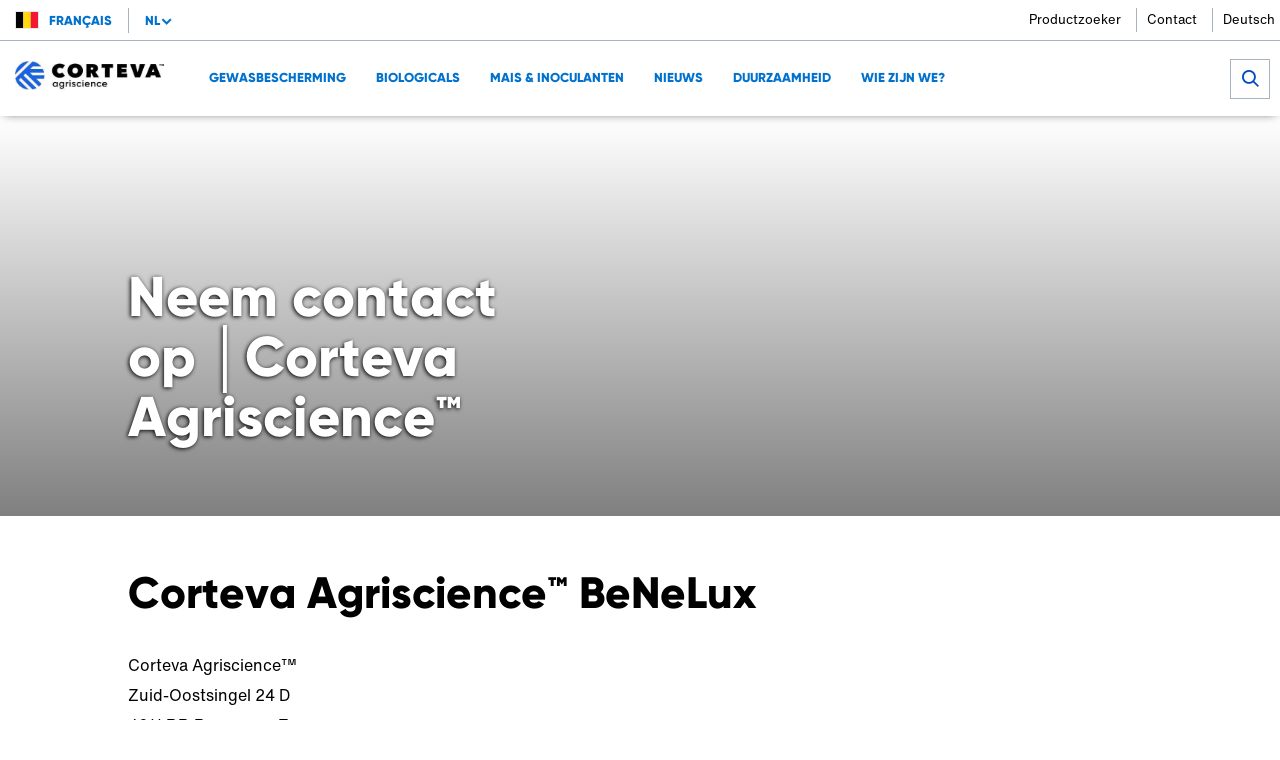

--- FILE ---
content_type: text/html; charset=UTF-8
request_url: https://www.corteva.be/nl/contact.html
body_size: 6334
content:

<!DOCTYPE HTML>




    
        <html lang="nl" data-language="nl" data-i18n-dictionary-src="/libs/cq/i18n/dict.nl_BE.json" data-publish-runmode="true" dir="ltr" data-country="be" data-region="eu" data-brand="corteva" data-currency="dollar" data-apicurrency="api.header.currency" data-apiendpts="{&#34;redirectURI&#34;:&#34;/accounts-dashboard.html&#34;,&#34;apiurlgdunormal&#34;:&#34;https://api-gducalculatorbl-api.pioneer.com/api/v1.0/gducalculator/normal&#34;,&#34;salesRep&#34;:&#34;/bin/pioneer/api.salesRep.json&#34;,&#34;references&#34;:&#34;/bin/pioneer/api.references.json&#34;,&#34;productDetails&#34;:&#34;/bin/pioneer/api.productDetails.json&#34;,&#34;searchEndpoint&#34;:&#34;https://api-productdetailbl.pioneer.com/api/v1.0/productSearch/searchProducts&#34;,&#34;fetchCarts&#34;:&#34;/bin/api/ecommerce.fetchCarts.json&#34;,&#34;fetchMiniCart&#34;:&#34;/bin/api/ecommerce.fetchMiniCart.json&#34;,&#34;getLoanDetails&#34;:&#34;/bin/pioneer/api.getLoanDetails.json&#34;,&#34;updatePaymentType&#34;:&#34;/bin/api/ecommerce.updatePaymentType.json&#34;,&#34;mltDataAuthApi&#34;:&#34;/bin/api/v2/apim.mltDataAuthApiDetails.json&#34;,&#34;searchProducts&#34;:&#34;/bin/api/ecommerce.searchProducts.json&#34;,&#34;accountActivityUrl&#34;:&#34;/accounts-dashboard.html&#34;,&#34;updateShippingAddress&#34;:&#34;/bin/api/ecommerce.updateShippingAddress.json&#34;,&#34;currentPioneerPLP&#34;:&#34;/bin/pioneer/api.currentPioneerPLP.json&#34;,&#34;mltDataFetchApiV2&#34;:&#34;/bin/api/v2/apim.mltDataFetchApiV2Details.json&#34;,&#34;htmlToPdfConvertor&#34;:&#34;https://api-utilityservicebl.pioneer.com/api/v1.0/pdf/htmlPdfGenerator&#34;,&#34;planterSettingSubmit&#34;:&#34;https://api-plantersettingsbl.pioneer.com/api/v1.0/plantersettings/batchIds&#34;,&#34;addressSuggestions&#34;:&#34;https://api-locationbl-api.pioneer.com/api/v1.0/setmylocation/addressSuggestions&#34;,&#34;yieldDataPlotResults&#34;:&#34;/bin/api/v2/apim.yieldDataPlotResultsDetails.json&#34;,&#34;fetchCurrentCart&#34;:&#34;/bin/api/ecommerce.fetchCurrentCart.json&#34;,&#34;seedGuide&#34;:&#34;https://api-seedguidebl.pioneer.com/api/v1.0/seedguide/productCatalog&#34;,&#34;apiurlgdulocation&#34;:&#34;https://api-gducalculatorbl-api.pioneer.com/api/v1.0/gducalculator/location&#34;,&#34;fetchOperation&#34;:&#34;/bin/api/ecommerce.fetchOperation.json&#34;,&#34;fetchCustomerProfile&#34;:&#34;/bin/api/ecommerce.fetchCustomerProfile.json&#34;,&#34;locationSearchAPI&#34;:&#34;https://api-locationbl-api.pioneer.com/api/v1.0/setmylocation/locationSuggestions&#34;,&#34;saveCartEntries&#34;:&#34;/bin/api/ecommerce.saveCartEntries.json&#34;,&#34;fetchplanterRateEstimates&#34;:&#34;https://api-plantingratebl.pioneer.com/api/v1.0/planterrateestimator/estimateAndTestedYearsAndLocations&#34;,&#34;productDetailsCorn&#34;:&#34;/bin/pioneer/api.productDetails-corn.json&#34;,&#34;getAccountInfo&#34;:&#34;/bin/pioneer/api.getAccountInfo.json&#34;,&#34;planterMake&#34;:&#34;https://api-plantersettingsbl.pioneer.com/api/v1.0/plantersettings/planterMakes&#34;,&#34;fetchProductDetails&#34;:&#34;/bin/api/ecommerce.fetchProductDetails.json&#34;,&#34;deleteEntry&#34;:&#34;/bin/api/ecommerce.deleteEntry.json&#34;,&#34;planterMakeWithBpid&#34;:&#34;https://api-plantersettingsbl.pioneer.com/api/v1.0/plantersettings/batchids/planterMake&#34;,&#34;dataStateAPI&#34;:&#34;https://api-locationbl-api.pioneer.com/api/v1.0/setmylocation/states&#34;,&#34;productDetailsVariant&#34;:&#34;/bin/pioneer/api.productDetailsVariant.json&#34;,&#34;getProductDetails&#34;:&#34;/bin/api/ecommerce.getProductDetails.json&#34;,&#34;b2bCustomer&#34;:&#34;/bin/pioneer/api.b2bCustomer.json&#34;,&#34;getCartByIdResponse&#34;:&#34;/bin/pioneer/api.getCartByIdResponse.json&#34;,&#34;placeOrder&#34;:&#34;/bin/api/ecommerce.placeOrder.json&#34;,&#34;coordinatesFromZipcode&#34;:&#34;https://enterprise-dm-bingmapsdata-api-prod.azurewebsites.net/api/locations&#34;,&#34;addressValidation&#34;:&#34;https://api-locationbl-api.pioneer.com/api/v1.0/setmylocation/addressValidation&#34;,&#34;updateEntry&#34;:&#34;/bin/api/ecommerce.updateEntry.json&#34;,&#34;search&#34;:&#34;/bin/pioneer/api.search.json&#34;,&#34;searchAndPromote&#34;:&#34;&#34;,&#34;\u0026redirectURI\u003d&#34;:&#34;&#34;,&#34;seedGuideProductDetails&#34;:&#34;https://api-seedguidebl.pioneer.com/api/v1.0/product/details&#34;,&#34;locationSuggestions&#34;:&#34;https://api-locationbl-api.pioneer.com/api/v1.0/setmylocation/locationSuggestions&#34;,&#34;getOrderResponse&#34;:&#34;/bin/pioneer/api.getOrderResponse.json&#34;,&#34;salesRepUrl&#34;:&#34;/sales-representatives/my-local-team.html&#34;,&#34;apiurlgduforecast&#34;:&#34;https://api-gducalculatorbl-api.pioneer.com/api/v1.0/gducalculator/forecast&#34;,&#34;loginAPI&#34;:&#34;/login/account&#34;,&#34;productDetailsSoybean&#34;:&#34;/bin/pioneer/api.productDetails-soybean.json&#34;,&#34;requestNewSalesRep&#34;:&#34;/bin/api/ecommerce.requestNewSalesRep.json&#34;,&#34;fetchTechnologyDescription&#34;:&#34;/bin/api/ecommerce.fetchTechnologyDescription.json&#34;,&#34;getProductRecommendations&#34;:&#34;/bin/api/ecommerce.getProductRecommendations.json&#34;,&#34;coordinates&#34;:&#34;https://api-locationbl-api.pioneer.com/api/v1.0/setmylocation/coordinates&#34;,&#34;fetchClientLoginSession&#34;:&#34;&#34;,&#34;calculateIncentives&#34;:&#34;/bin/api/ecommerce.calculateIncentives.json&#34;,&#34;fetchOrder&#34;:&#34;/bin/api/ecommerce.fetchOrder.json&#34;,&#34;truChoiceOnline&#34;:&#34;https://truchoiceonline.com/GetTransPDF.aspx?&#34;,&#34;browserMaxInactiveTime&#34;:&#34;1200000&#34;,&#34;salesRepsDataFetchApi&#34;:&#34;/bin/api/v2/apim.salesRepsDataFetchApiDetails.json&#34;,&#34;productImages&#34;:&#34;https://api-seedguidebl.pioneer.com/api/v1.0/product/productImages&#34;,&#34;planterRateEstimaterPlatformApi&#34;:&#34;https://api-plantingratebl.pioneer.com/api/v1.0/planterrateestimator/platforms&#34;,&#34;b2bUnit&#34;:&#34;/bin/pioneer/api.b2bUnit.json&#34;,&#34;updateUserProfile&#34;:&#34;/bin/api/ecommerce.updateUserProfile.json&#34;,&#34;currentCart&#34;:&#34;/bin/pioneer/api.currentCart.json&#34;,&#34;territoryReps&#34;:&#34;/bin/pioneer/api.territoryReps.json&#34;,&#34;locationLatLongAPI&#34;:&#34;https://api-locationbl-api.pioneer.com/api/v1.0/setmylocation/location&#34;,&#34;mltDataFetchApi&#34;:&#34;/bin/api/v2/apim.mltDataFetchApiDetails.json&#34;,&#34;yieldDataPlotReport&#34;:&#34;/bin/api/v2/apim.yieldDataPlotReportDetails.json&#34;,&#34;category&#34;:&#34;/bin/pioneer/api.category.json&#34;,&#34;requestCartReview&#34;:&#34;/bin/api/ecommerce.requestCartReview.json&#34;,&#34;getPioneerAccount&#34;:&#34;/bin/pioneer/api.getPioneerAccount.json&#34;,&#34;planterRateEstimaterHybridApi&#34;:&#34;https://api-plantingratebl.pioneer.com/api/v1.0/planterrateestimator/hybrids&#34;,&#34;bingMapApi&#34;:&#34;https://enterprise-dm-bingmapsdata-api-prod.azurewebsites.net/api/pioneer/locations&#34;,&#34;territory&#34;:&#34;/bin/pioneer/api.territory.json&#34;}" data-ldclient="5f2424104f35bc0be2c7a6dd" data-rich-profile-enabled="false">
        <head>
<meta name="viewport" content="width=device-width, initial-scale=1, maximum-scale=1, user-scalable=0"/>
<meta name="format-detection" content="telephone=no"/>
<meta http-equiv="X-UA-Compatible" content="IE=edge"/>
<meta http-equiv="content-type" content="text/html; charset=UTF-8"/>
 
 
 
 <script defer="defer" type="text/javascript" src="https://rum.hlx.page/.rum/@adobe/helix-rum-js@%5E2/dist/rum-standalone.js" data-routing="program=107537,environment=1063592,tier=publish"></script>
<script id="digital-data-values">
  var digitalData = {
		country: 'be',
		language: 'nl',
        region: 'eu',
	   	pageTemplate: 'corteva-blank-page-template',
        company: 'corteva-commercial',
		environment: 'prod',
		category: 'contact',
		subcategory: '',
		pageName: 'contact',
       	productCategory: '',
		cropCategory: '',
        productTypeTags: '',
        productName: '',
		productId: '',
		associatedBrand: 'corteva',
        contentType: 'About Corteva',
        topic: '',
        regions: '',
        state: '',
        brands: '',
        pestsWeedsDiseases: '',
        activeIngredients: '',
        useSites: '',
        markets: '',
        seasons: '',
        referrer: document.referrer
   }
  </script>

  



<meta name="keywords"/>
<meta name="description" content="Bedankt voor het bezoeken van Corteva. Uw opmerkingen en vragen zijn belangrijk voor ons. Laat ons weten hoe we u kunnen helpen"/>

    <link rel="canonical" href="https://www.corteva.be/nl/contact.html"/>

<meta name="robots" content="index,follow"/>
<meta name="contentType" content="Over Corteva"/>
<meta name="lastModifiedDate" content="02 Dec 2024 11:05:46 UTC"/>
<meta name="title" content="Neem contact op │ Corteva Agriscience"/>
<meta name="productType"/>
<meta property="og:title" content="Neem contact op │ Corteva Agriscience"/>
<meta name="twitter:title" content="Neem contact op │ Corteva Agriscience"/>
<meta name="twitter:description" content="Bedankt voor het bezoeken van Corteva. Uw opmerkingen en vragen zijn belangrijk voor ons. Laat ons weten hoe we u kunnen helpen"/>
<meta property="og:type" content="website"/>



    
        <link rel="alternate" href="https://www.corteva.be/nl/contact.html" hreflang="nl-be"/>
    


    <meta property="og:url" content="https://www.corteva.be/nl/contact.html"/>




    <meta property="og:description" content="Bedankt voor het bezoeken van Corteva. Uw opmerkingen en vragen zijn belangrijk voor ons. Laat ons weten hoe we u kunnen helpen"/>


          
	

    


        <script type="text/javascript" src="//assets.adobedtm.com/774f5cd356eb/4f4e5c010e65/launch-8d2f81594131.min.js" async></script>


	




<!--Parent Brand-->

    
<link rel="stylesheet" href="/etc.clientlibs/corteva/components/clientlib/toplib.lc-4e9fe6647eec1e9af728c8d9a3549047-lc.min.css" type="text/css">
<link rel="stylesheet" href="/etc.clientlibs/corteva-agriscience/clientlibs/clientlib-contentFilter.lc-b362de4f6f827344dcb9c73901efd066-lc.min.css" type="text/css">
<link rel="stylesheet" href="/etc.clientlibs/corteva-agriscience/clientlibs/clientlib-productFilter.lc-d3010ba6f3297fdcae293159ef64c665-lc.min.css" type="text/css">
<link rel="stylesheet" href="/etc.clientlibs/core/wcm/components/pdfviewer/v1/pdfviewer/clientlibs/site.lc-c79c6cf22a5b660f493131a4be3ded5f-lc.min.css" type="text/css">



<!--if not not corteva,include brand specific category eg:[category name-]-->

<!--end -->








    
<script src="/etc/designs/app/clientlibraries/third-party.lc-cc57fd2abe8ec6d973f6c811fd73019a-lc.min.js"></script>









<link href="//cdn.fonts.net/kit/3c797980-11a6-11ec-9b4a-02718c7f9742/3c797980-11a6-11ec-9b4a-02718c7f9742.css" rel="stylesheet"/>









    <!-- generics -->
    <link rel="icon" type="image/ico" href="/etc/designs/app/favicon.ico"/>
    <link rel="icon" href="/etc/designs/app/favicon-16x16.png" sizes="16x16"/>
    <link rel="icon" href="/etc/designs/app/favicon-32x32.png" sizes="32x32"/>
    <link rel="icon" href="/etc/designs/app/favicon-96x96.png" sizes="96x96"/>

    <!-- Android -->
    <link rel="shortcut icon" sizes="192x192" href="/etc/designs/app/android-icon-192x192.png"/>

    <!-- iOS -->
    <link rel="apple-touch-icon" href="/etc/designs/app/apple-icon-57x57.png" sizes="57x57"/>
    <link rel="apple-touch-icon" href="/etc/designs/app/apple-icon-76x76.png" sizes="76x76"/>
    <link rel="apple-touch-icon" href="/etc/designs/app/apple-icon-120x120.png" sizes="120x120"/>
    <link rel="apple-touch-icon" href="/etc/designs/app/apple-icon-152x152.png" sizes="152x152"/>
    <link rel="apple-touch-icon" href="/etc/designs/app/apple-icon-180x180.png" sizes="180x180"/>

    <!-- Windows 8 IE 10-->
    <meta name="msapplication-TileColor" content="#FFFFFF"/>
    <meta name="msapplication-TileImage" content="/etc/designs/app/ms-icon-144x144.png"/>

    <!-- Windows 8.1 + IE11 and above -->
    <meta name="msapplication-config" content="/etc/designs/app/browserconfig.xml"/>

<title>Neem contact op │ Corteva Agriscience</title>
</head>
    
    
    <body>
  


	
    	
  	


  
    
        <div class="globalNewNavigation nav scrollable">
            
            
            <a class="skip-nav" href="#body">Skip Navigation</a>
            <div class="nav__topline">
                <nav class="nav__topline--left">
                    
                    
                    
                        
                            <span class="flag-icon flag-icon-be"></span>
                        
                        
                            <a class="location__button" id="locationSelector" data-analytics-type="global-country-selector" data-analytics-value="Français" href="/fr">
                                <span class="label_country">Français</span>
                            </a>
                        
                    

                    
                        
                            <hr class="separator--tabs"/>
                            <nav class="nav__topline_language">
                                <button class="language__selector">nl</button>
                                <div class="language__dropdown">
                                    <a href="https://www.corteva.be/fr" alt="Francais" data-analytics-type="global-language-selector" data-analytics-value="fr" class="
                                            
                                        ">fr</a>
                                
                                    <a href="https://www.corteva.be/nl" alt="Nederlands" data-analytics-type="global-language-selector" data-analytics-value="nl" class="
                                            selected
                                        ">nl</a>
                                
                                    <a href="https://www.corteva.be/de" alt="Deutsche" data-analytics-type="global-language-selector" data-analytics-value="de" class="
                                            
                                        ">de</a>
                                </div>
                            </nav>
                        
                    

                    <!--Location -->
                    
                    
                </nav>

                <nav class="nav__topline--right">
                    
                        
                            
                                <a class="utility-link" href="/nl/producten/gewasbescherming.html" target="_self" ria-haspopup="true" aria-expanded="false" data-analytics-type="global-utility-navigation" data-analytics-value="Productzoeker">Productzoeker</a>
                            
                            
                        
                    
                        
                            
                                <a class="utility-link" href="/nl/contact.html" target="_self" ria-haspopup="true" aria-expanded="false" data-analytics-type="global-utility-navigation" data-analytics-value="Contact">Contact</a>
                            
                            
                        
                    
                        
                            
                                <a class="utility-link" href="/de" target="_self" ria-haspopup="true" aria-expanded="false" data-analytics-type="global-utility-navigation" data-analytics-value="Deutsch">Deutsch</a>
                            
                            
                        
                    

                    
    

                </nav>
            </div>

            <hr class="separator--nav"/>

            <div class="nav__main">
                <nav class="nav__main_tabs">
                    <a class="logo" href="https://www.corteva.be">
                        <picture>
                            <source srcset="https://assets.corteva.com/is/image/Corteva/LOG-Corteva_Logo-Corporate-Global-V1" media="(min-width: 1200px)"/>
                            <source srcset="https://assets.corteva.com/is/image/Corteva/LOG-Corteva_Logo-Corporate-Global-V1" media="(min-width: 992px)"/>
                            <source srcset="https://assets.corteva.com/is/image/Corteva/LOG-Corteva_Logo-Corporate-Global-V1" media="(max-width: 991px)"/>
                            <img src="https://assets.corteva.com/is/image/Corteva/LOG-Corteva_Logo-Corporate-Global-V1" alt="Logo"/>
                        </picture>
                    </a>

                    <div class="arrow--left icon-blue-carot">
                        <span class="arrow__text">Go Back</span>
                    </div>

                    <span class="mobile__tab"></span>

                    <button class="hambuger__menu_icon icon-burger-menu">
                        <span class="hambuger__menu_text">Menu</span>
                    </button>

                    <div class="hamburger__menu_wrapper" role="navigation">
                        <div class="nav__topline--mobile">
                            
    


                            <!-- Test if location selector is checked by author -->
                            <p>
                                Location
                            </p>

                            <ul class="hamburger__menu_options">
                                
                                    <li>
                                        
                                            <span class="flag-icon flag-icon-be"></span>
                                        
                                        

                                        
                                            <a class="location__button" href="/fr">
                                                <span class="label_country">Français</span>
                                                <i class="icon-blue-carot"></i>
                                            </a>
                                        
                                    </li>
                                

                                
                                    
                                        <li class="navigation-level-one">
                                            <p class="language__menu language__menu--tab">
                                                nl
                                            </p>
                                            <a class="nav__tab language__menu--label language">Change Language</a>
                                            <i class="icon-blue-carot"></i>
                                            <div class="tabs__content">
                                                <ul class="variable--list multiple-column">
                                                    <li class="language__menu language__menu--option">
                                                        <a class="
                                                                
                                                            " href="https://www.corteva.be/fr" alt="Francais">fr</a>
                                                    </li>
                                                
                                                    <li class="language__menu language__menu--option">
                                                        <a class="
                                                                language--selected
                                                            " href="https://www.corteva.be/nl" alt="Nederlands">nl</a>
                                                    </li>
                                                
                                                    <li class="language__menu language__menu--option">
                                                        <a class="
                                                                
                                                            " href="https://www.corteva.be/de" alt="Deutsche">de</a>
                                                    </li>
                                                </ul>
                                            </div>
                                        </li>
                                    
                                
                                
                            </ul>

                            <p class="">Menu</p>
                        </div>

                        <ul class="hamburger__menu_options" role="menubar">
                            <!--CONTENT-->
                            
                                
                                    <li class="navigation-level-one" role="none">
                                        
                                        <a role="menuitem" class="nav__tab" href="/nl/producten/gewasbescherming.html" target="_self" data-analytics-type="global-navigation" data-analytics-value="GEWASBESCHERMING">GEWASBESCHERMING</a>
                                        <div class="tab-indicator"></div>
                                        
                                    </li>
                                
                                    <li class="navigation-level-one" role="none">
                                        
                                        <a role="menuitem" class="nav__tab" href="/nl/producten/biologicals.html" target="_self" data-analytics-type="global-navigation" data-analytics-value="Biologicals">Biologicals</a>
                                        <div class="tab-indicator"></div>
                                        
                                    </li>
                                
                                    <li class="navigation-level-one" role="none">
                                        
                                        <a role="menuitem" class="nav__tab" href="/nl/Mais-Inoculanten.html" target="_self" data-analytics-type="global-navigation" data-analytics-value="MAIS &amp; INOCULANTEN">MAIS &amp; INOCULANTEN</a>
                                        <div class="tab-indicator"></div>
                                        
                                    </li>
                                
                                    <li class="navigation-level-one" role="none">
                                        
                                        <a role="menuitem" class="nav__tab" href="/nl/NIEUWS.html" target="_self" data-analytics-type="global-navigation" data-analytics-value="NIEUWS">NIEUWS</a>
                                        <div class="tab-indicator"></div>
                                        
                                    </li>
                                
                                    <li class="navigation-level-one" role="none">
                                        
                                        <a role="menuitem" class="nav__tab" href="/nl/duurzaamheid1.html" target="_self" data-analytics-type="global-navigation" data-analytics-value="DUURZAAMHEID">DUURZAAMHEID</a>
                                        <div class="tab-indicator"></div>
                                        
                                    </li>
                                
                                    <li class="navigation-level-one" role="none">
                                        
                                        <a role="menuitem" class="nav__tab" href="/nl/wie-zijn-wij/onze-fusie.html" target="_self" data-analytics-type="global-navigation" data-analytics-value="Wie zijn we?">Wie zijn we?</a>
                                        <div class="tab-indicator"></div>
                                        
                                    </li>
                                
                            
                            <!--CONTENT-->
                        </ul>

                        <div class="nav__topline--mobile utility__menu">
                            
                                
                                    <a href="/nl/producten/gewasbescherming.html" target="_self" class="utility__tab" data-analytics-type="global-utility-navigation" data-analytics-value="Productzoeker">Productzoeker</a>
                                    <hr class="separator--tabs"/>
                                
                            
                                
                                    <a href="/nl/contact.html" target="_self" class="utility__tab" data-analytics-type="global-utility-navigation" data-analytics-value="Contact">Contact</a>
                                    <hr class="separator--tabs"/>
                                
                            
                                
                                    <a href="/de" target="_self" class="utility__tab" data-analytics-type="global-utility-navigation" data-analytics-value="Deutsch">Deutsch</a>
                                    
                                
                            
                        </div>
                    </div>
                </nav>
                
  

    

      
        <div class="nav__search">
          <form class="searchNav" method="get" action="/nl/zoeken.html" data-autocomplete-url="https://content.atomz.com/autocomplete/sp10/05/6c/56/" data-suggestions-limit="5" data-minchars="3">
            <button aria-label="close search" type="close" class="close-search nav__search_close-button">
              <i class="nav__search_icon icon-close"></i>
            </button>
            <input type="text" id="top-search" name="q" class="top-search nav__search_input" autocomplete="off" placeholder="Search"/>
            <button aria-label="submit search" type="submit" class="submit-search nav__search_button">
              <i class="nav__search_icon icon-search"></i>
            </button>
            <input type="hidden" id="search-country" name="country"/>
          </form>
        </div>
      
    
  

            </div>
        </div>
        <a id="body"></a>
    



  




<div class="root responsivegrid">
<div class="aem-Grid aem-Grid--12 aem-Grid--default--12 ">
    
    <div class="responsivegrid aem-GridColumn aem-GridColumn--default--12">
<div class="aem-Grid aem-Grid--12 aem-Grid--default--12 ">
    
    <div class="hero aem-GridColumn aem-GridColumn--default--12"><div class="feature-flag" data-componentname="hero" data-featureflagvalue="on">
    
        
        
        
            
    <div class="band hro02-hero-level-2">
        <div class="band-content">
            
                <h1>Neem contact<br /> op │Corteva Agriscience™</h1>
            
            
        </div>
        <picture>
            
                <source data-srcset="https://assets.corteva.com/is/image/Corteva/JP-VP-web-hero Cropped?$herol2_mobile$" media="(max-width: 768px)"/>
            
            <source data-srcset="https://assets.corteva.com/is/image/Corteva/?$herol1_desktop$" media="(min-width: 1024px)"/>
            <img class="lazyload" data-src="https://assets.corteva.com/is/image/Corteva/?$herol1_desktop$" alt="Sprayer on field"/>
        </picture>
    </div>


        
    
    
    
</div>
</div>
<div class="aem-wrap--rich-text aem-GridColumn aem-GridColumn--default--12">



	<div class="band det16-rich-text-field ">
  <div class="band-content">
     <h2 style="text-align: left;">Corteva Agriscience™ BeNeLux</h2>
<p style="text-align: left;">Corteva Agriscience™<br>
Zuid-Oostsingel 24 D<br>
4611 BB Bergen op Zoom<br>
Nederland<br>
</p>

    </div>
</div>
</div>

    
</div></div>

    
</div></div>


  


  

<div class="feature-flag" data-componentname="globalfooter" data-featureflagvalue="on">
	
		<footer class="band">
			<div class="band-content">
				
					<div class="footer-col-left">	
							<a class="logo" href="https://www.corteva.be">
								<img class="lazyload" data-src="https://assets.corteva.com/is/image/Corteva/corteva-logo-white-footer-New?$icon_desktop$" alt="Corteva"/>
							</a>
					
				</div>
				<div class="footer-col-right">
					<div class="primary">
						
<div class="feature-flag" data-componentname="linkList" data-featureflagvalue="on">
   
      
      
         <nav class="without-seperator">
            
			   
			   
               
                  <a data-analytics-type="globel-footer" href="/nl/contact.html" title="Contacteer ons" target="_self"> 
                     Contacteer ons
                  </a>
               
               
            
			   
			   
               
               
                  <a data-analytics-type="globel-footer" href="https://www.corteva.com/" title="Corporate Website" target="_blank" rel="noopener noreferrer"> 
                     Corporate Website
                  </a>
               
            
			   
			   
               
                  <a data-analytics-type="globel-footer" href="/nl/productzoeker.html" title="productzoeker" target="_self"> 
                     productzoeker
                  </a>
               
               
            
			   
			   
               
               
                  <a data-analytics-type="globel-footer" href="https://careers.corteva.com/" title="Vacatures" target="_blank" rel="noopener noreferrer"> 
                     Vacatures
                  </a>
               
            
         </nav>
      
   
</div>

					</div>
					<div class="secondary">
						
<div class="feature-flag" data-componentname="linkList" data-featureflagvalue="on">
   
      
      
         <nav class="without-seperator">
            
			   
			   
               
                  <a data-analytics-type="globel-footer" href="/nl/privacy.html" title="Privacybeleid" target="_self"> 
                     Privacybeleid
                  </a>
               
               
            
			   
			   
               
                  <a data-analytics-type="globel-footer" href="/nl/gebruikersvoorwaarden.html" title="Gebruikersvoorwaarden" target="_self"> 
                     Gebruikersvoorwaarden
                  </a>
               
               
            
			   
			   
               
                  <a data-analytics-type="globel-footer" href="/nl/sitemap.html" title="Sitemap" target="_self"> 
                     Sitemap
                  </a>
               
               
            
         </nav>
      
   
</div>

					</div>
					<div class="copyright"><p><br />
Copyright © Corteva. Alle rechten voorbehouden.<br />
™ ® Trademarks van Corteva Agriscience en hun verwante bedrijven.</p>
</div>
				</div>
				
			</div>
		</footer>
	
</div>
  



    
<script src="/etc.clientlibs/clientlibs/granite/jquery.lc-7842899024219bcbdb5e72c946870b79-lc.min.js"></script>
<script src="/etc.clientlibs/clientlibs/granite/utils.lc-e7bf340a353e643d198b25d0c8ccce47-lc.min.js"></script>
<script src="/etc.clientlibs/corteva/components/clientlib/toplib.lc-d60025555933383326909fe860ce41f2-lc.min.js"></script>
<script src="/etc.clientlibs/corteva-agriscience/clientlibs/clientlib-contentFilter.lc-8e5233386d09d4390431e1721710739c-lc.min.js"></script>
<script src="/etc.clientlibs/corteva-agriscience/clientlibs/clientlib-productFilter.lc-5a2348da004659a09d49db5d9dab8475-lc.min.js"></script>
<script src="/etc/designs/app/clientlibraries/blankPage.lc-e7371c9a9b4d9be08d68c2bfb3de436e-lc.min.js"></script>
<script src="/etc.clientlibs/core/wcm/components/pdfviewer/v1/pdfviewer/clientlibs/site.lc-a58582a8450eca41c0492450ab6b46bb-lc.min.js"></script>






  
<div class="feature-flag" data-componentname="jsFramework" data-featureflagvalue="on">
</div>

  
  
	  <a href="#top" class="back-to-top" title="back-to-top"></a>

  
  <div class="language" data-language="nl"></div>
  <div class="productSource" data-product-source-api="/bin/corteva/product/getProductDetails.json"></div>
<script type="text/javascript" src="/_Incapsula_Resource?SWJIYLWA=719d34d31c8e3a6e6fffd425f7e032f3&ns=2&cb=235285167" async></script></body>
    </html>






--- FILE ---
content_type: text/html; charset=UTF-8
request_url: https://www.corteva.be/nl/contact.html
body_size: 6337
content:

<!DOCTYPE HTML>




    
        <html lang="nl" data-language="nl" data-i18n-dictionary-src="/libs/cq/i18n/dict.nl_BE.json" data-publish-runmode="true" dir="ltr" data-country="be" data-region="eu" data-brand="corteva" data-currency="dollar" data-apicurrency="api.header.currency" data-apiendpts="{&#34;redirectURI&#34;:&#34;/accounts-dashboard.html&#34;,&#34;apiurlgdunormal&#34;:&#34;https://api-gducalculatorbl-api.pioneer.com/api/v1.0/gducalculator/normal&#34;,&#34;salesRep&#34;:&#34;/bin/pioneer/api.salesRep.json&#34;,&#34;references&#34;:&#34;/bin/pioneer/api.references.json&#34;,&#34;productDetails&#34;:&#34;/bin/pioneer/api.productDetails.json&#34;,&#34;searchEndpoint&#34;:&#34;https://api-productdetailbl.pioneer.com/api/v1.0/productSearch/searchProducts&#34;,&#34;fetchCarts&#34;:&#34;/bin/api/ecommerce.fetchCarts.json&#34;,&#34;fetchMiniCart&#34;:&#34;/bin/api/ecommerce.fetchMiniCart.json&#34;,&#34;getLoanDetails&#34;:&#34;/bin/pioneer/api.getLoanDetails.json&#34;,&#34;updatePaymentType&#34;:&#34;/bin/api/ecommerce.updatePaymentType.json&#34;,&#34;mltDataAuthApi&#34;:&#34;/bin/api/v2/apim.mltDataAuthApiDetails.json&#34;,&#34;searchProducts&#34;:&#34;/bin/api/ecommerce.searchProducts.json&#34;,&#34;accountActivityUrl&#34;:&#34;/accounts-dashboard.html&#34;,&#34;updateShippingAddress&#34;:&#34;/bin/api/ecommerce.updateShippingAddress.json&#34;,&#34;currentPioneerPLP&#34;:&#34;/bin/pioneer/api.currentPioneerPLP.json&#34;,&#34;mltDataFetchApiV2&#34;:&#34;/bin/api/v2/apim.mltDataFetchApiV2Details.json&#34;,&#34;htmlToPdfConvertor&#34;:&#34;https://api-utilityservicebl.pioneer.com/api/v1.0/pdf/htmlPdfGenerator&#34;,&#34;planterSettingSubmit&#34;:&#34;https://api-plantersettingsbl.pioneer.com/api/v1.0/plantersettings/batchIds&#34;,&#34;addressSuggestions&#34;:&#34;https://api-locationbl-api.pioneer.com/api/v1.0/setmylocation/addressSuggestions&#34;,&#34;yieldDataPlotResults&#34;:&#34;/bin/api/v2/apim.yieldDataPlotResultsDetails.json&#34;,&#34;fetchCurrentCart&#34;:&#34;/bin/api/ecommerce.fetchCurrentCart.json&#34;,&#34;seedGuide&#34;:&#34;https://api-seedguidebl.pioneer.com/api/v1.0/seedguide/productCatalog&#34;,&#34;apiurlgdulocation&#34;:&#34;https://api-gducalculatorbl-api.pioneer.com/api/v1.0/gducalculator/location&#34;,&#34;fetchOperation&#34;:&#34;/bin/api/ecommerce.fetchOperation.json&#34;,&#34;fetchCustomerProfile&#34;:&#34;/bin/api/ecommerce.fetchCustomerProfile.json&#34;,&#34;locationSearchAPI&#34;:&#34;https://api-locationbl-api.pioneer.com/api/v1.0/setmylocation/locationSuggestions&#34;,&#34;saveCartEntries&#34;:&#34;/bin/api/ecommerce.saveCartEntries.json&#34;,&#34;fetchplanterRateEstimates&#34;:&#34;https://api-plantingratebl.pioneer.com/api/v1.0/planterrateestimator/estimateAndTestedYearsAndLocations&#34;,&#34;productDetailsCorn&#34;:&#34;/bin/pioneer/api.productDetails-corn.json&#34;,&#34;getAccountInfo&#34;:&#34;/bin/pioneer/api.getAccountInfo.json&#34;,&#34;planterMake&#34;:&#34;https://api-plantersettingsbl.pioneer.com/api/v1.0/plantersettings/planterMakes&#34;,&#34;fetchProductDetails&#34;:&#34;/bin/api/ecommerce.fetchProductDetails.json&#34;,&#34;deleteEntry&#34;:&#34;/bin/api/ecommerce.deleteEntry.json&#34;,&#34;planterMakeWithBpid&#34;:&#34;https://api-plantersettingsbl.pioneer.com/api/v1.0/plantersettings/batchids/planterMake&#34;,&#34;dataStateAPI&#34;:&#34;https://api-locationbl-api.pioneer.com/api/v1.0/setmylocation/states&#34;,&#34;productDetailsVariant&#34;:&#34;/bin/pioneer/api.productDetailsVariant.json&#34;,&#34;getProductDetails&#34;:&#34;/bin/api/ecommerce.getProductDetails.json&#34;,&#34;b2bCustomer&#34;:&#34;/bin/pioneer/api.b2bCustomer.json&#34;,&#34;getCartByIdResponse&#34;:&#34;/bin/pioneer/api.getCartByIdResponse.json&#34;,&#34;placeOrder&#34;:&#34;/bin/api/ecommerce.placeOrder.json&#34;,&#34;coordinatesFromZipcode&#34;:&#34;https://enterprise-dm-bingmapsdata-api-prod.azurewebsites.net/api/locations&#34;,&#34;addressValidation&#34;:&#34;https://api-locationbl-api.pioneer.com/api/v1.0/setmylocation/addressValidation&#34;,&#34;updateEntry&#34;:&#34;/bin/api/ecommerce.updateEntry.json&#34;,&#34;search&#34;:&#34;/bin/pioneer/api.search.json&#34;,&#34;searchAndPromote&#34;:&#34;&#34;,&#34;\u0026redirectURI\u003d&#34;:&#34;&#34;,&#34;seedGuideProductDetails&#34;:&#34;https://api-seedguidebl.pioneer.com/api/v1.0/product/details&#34;,&#34;locationSuggestions&#34;:&#34;https://api-locationbl-api.pioneer.com/api/v1.0/setmylocation/locationSuggestions&#34;,&#34;getOrderResponse&#34;:&#34;/bin/pioneer/api.getOrderResponse.json&#34;,&#34;salesRepUrl&#34;:&#34;/sales-representatives/my-local-team.html&#34;,&#34;apiurlgduforecast&#34;:&#34;https://api-gducalculatorbl-api.pioneer.com/api/v1.0/gducalculator/forecast&#34;,&#34;loginAPI&#34;:&#34;/login/account&#34;,&#34;productDetailsSoybean&#34;:&#34;/bin/pioneer/api.productDetails-soybean.json&#34;,&#34;requestNewSalesRep&#34;:&#34;/bin/api/ecommerce.requestNewSalesRep.json&#34;,&#34;fetchTechnologyDescription&#34;:&#34;/bin/api/ecommerce.fetchTechnologyDescription.json&#34;,&#34;getProductRecommendations&#34;:&#34;/bin/api/ecommerce.getProductRecommendations.json&#34;,&#34;coordinates&#34;:&#34;https://api-locationbl-api.pioneer.com/api/v1.0/setmylocation/coordinates&#34;,&#34;fetchClientLoginSession&#34;:&#34;&#34;,&#34;calculateIncentives&#34;:&#34;/bin/api/ecommerce.calculateIncentives.json&#34;,&#34;fetchOrder&#34;:&#34;/bin/api/ecommerce.fetchOrder.json&#34;,&#34;truChoiceOnline&#34;:&#34;https://truchoiceonline.com/GetTransPDF.aspx?&#34;,&#34;browserMaxInactiveTime&#34;:&#34;1200000&#34;,&#34;salesRepsDataFetchApi&#34;:&#34;/bin/api/v2/apim.salesRepsDataFetchApiDetails.json&#34;,&#34;productImages&#34;:&#34;https://api-seedguidebl.pioneer.com/api/v1.0/product/productImages&#34;,&#34;planterRateEstimaterPlatformApi&#34;:&#34;https://api-plantingratebl.pioneer.com/api/v1.0/planterrateestimator/platforms&#34;,&#34;b2bUnit&#34;:&#34;/bin/pioneer/api.b2bUnit.json&#34;,&#34;updateUserProfile&#34;:&#34;/bin/api/ecommerce.updateUserProfile.json&#34;,&#34;currentCart&#34;:&#34;/bin/pioneer/api.currentCart.json&#34;,&#34;territoryReps&#34;:&#34;/bin/pioneer/api.territoryReps.json&#34;,&#34;locationLatLongAPI&#34;:&#34;https://api-locationbl-api.pioneer.com/api/v1.0/setmylocation/location&#34;,&#34;mltDataFetchApi&#34;:&#34;/bin/api/v2/apim.mltDataFetchApiDetails.json&#34;,&#34;yieldDataPlotReport&#34;:&#34;/bin/api/v2/apim.yieldDataPlotReportDetails.json&#34;,&#34;category&#34;:&#34;/bin/pioneer/api.category.json&#34;,&#34;requestCartReview&#34;:&#34;/bin/api/ecommerce.requestCartReview.json&#34;,&#34;getPioneerAccount&#34;:&#34;/bin/pioneer/api.getPioneerAccount.json&#34;,&#34;planterRateEstimaterHybridApi&#34;:&#34;https://api-plantingratebl.pioneer.com/api/v1.0/planterrateestimator/hybrids&#34;,&#34;bingMapApi&#34;:&#34;https://enterprise-dm-bingmapsdata-api-prod.azurewebsites.net/api/pioneer/locations&#34;,&#34;territory&#34;:&#34;/bin/pioneer/api.territory.json&#34;}" data-ldclient="5f2424104f35bc0be2c7a6dd" data-rich-profile-enabled="false">
        <head>
<meta name="viewport" content="width=device-width, initial-scale=1, maximum-scale=1, user-scalable=0"/>
<meta name="format-detection" content="telephone=no"/>
<meta http-equiv="X-UA-Compatible" content="IE=edge"/>
<meta http-equiv="content-type" content="text/html; charset=UTF-8"/>
 
 
 
 <script defer="defer" type="text/javascript" src="https://rum.hlx.page/.rum/@adobe/helix-rum-js@%5E2/dist/rum-standalone.js" data-routing="program=107537,environment=1063592,tier=publish"></script>
<script id="digital-data-values">
  var digitalData = {
		country: 'be',
		language: 'nl',
        region: 'eu',
	   	pageTemplate: 'corteva-blank-page-template',
        company: 'corteva-commercial',
		environment: 'prod',
		category: 'contact',
		subcategory: '',
		pageName: 'contact',
       	productCategory: '',
		cropCategory: '',
        productTypeTags: '',
        productName: '',
		productId: '',
		associatedBrand: 'corteva',
        contentType: 'About Corteva',
        topic: '',
        regions: '',
        state: '',
        brands: '',
        pestsWeedsDiseases: '',
        activeIngredients: '',
        useSites: '',
        markets: '',
        seasons: '',
        referrer: document.referrer
   }
  </script>

  



<meta name="keywords"/>
<meta name="description" content="Bedankt voor het bezoeken van Corteva. Uw opmerkingen en vragen zijn belangrijk voor ons. Laat ons weten hoe we u kunnen helpen"/>

    <link rel="canonical" href="https://www.corteva.be/nl/contact.html"/>

<meta name="robots" content="index,follow"/>
<meta name="contentType" content="Over Corteva"/>
<meta name="lastModifiedDate" content="02 Dec 2024 11:05:46 UTC"/>
<meta name="title" content="Neem contact op │ Corteva Agriscience"/>
<meta name="productType"/>
<meta property="og:title" content="Neem contact op │ Corteva Agriscience"/>
<meta name="twitter:title" content="Neem contact op │ Corteva Agriscience"/>
<meta name="twitter:description" content="Bedankt voor het bezoeken van Corteva. Uw opmerkingen en vragen zijn belangrijk voor ons. Laat ons weten hoe we u kunnen helpen"/>
<meta property="og:type" content="website"/>



    
        <link rel="alternate" href="https://www.corteva.be/nl/contact.html" hreflang="nl-be"/>
    


    <meta property="og:url" content="https://www.corteva.be/nl/contact.html"/>




    <meta property="og:description" content="Bedankt voor het bezoeken van Corteva. Uw opmerkingen en vragen zijn belangrijk voor ons. Laat ons weten hoe we u kunnen helpen"/>


          
	

    


        <script type="text/javascript" src="//assets.adobedtm.com/774f5cd356eb/4f4e5c010e65/launch-8d2f81594131.min.js" async></script>


	




<!--Parent Brand-->

    
<link rel="stylesheet" href="/etc.clientlibs/corteva/components/clientlib/toplib.lc-4e9fe6647eec1e9af728c8d9a3549047-lc.min.css" type="text/css">
<link rel="stylesheet" href="/etc.clientlibs/corteva-agriscience/clientlibs/clientlib-contentFilter.lc-b362de4f6f827344dcb9c73901efd066-lc.min.css" type="text/css">
<link rel="stylesheet" href="/etc.clientlibs/corteva-agriscience/clientlibs/clientlib-productFilter.lc-d3010ba6f3297fdcae293159ef64c665-lc.min.css" type="text/css">
<link rel="stylesheet" href="/etc.clientlibs/core/wcm/components/pdfviewer/v1/pdfviewer/clientlibs/site.lc-c79c6cf22a5b660f493131a4be3ded5f-lc.min.css" type="text/css">



<!--if not not corteva,include brand specific category eg:[category name-]-->

<!--end -->








    
<script src="/etc/designs/app/clientlibraries/third-party.lc-cc57fd2abe8ec6d973f6c811fd73019a-lc.min.js"></script>









<link href="//cdn.fonts.net/kit/3c797980-11a6-11ec-9b4a-02718c7f9742/3c797980-11a6-11ec-9b4a-02718c7f9742.css" rel="stylesheet"/>









    <!-- generics -->
    <link rel="icon" type="image/ico" href="/etc/designs/app/favicon.ico"/>
    <link rel="icon" href="/etc/designs/app/favicon-16x16.png" sizes="16x16"/>
    <link rel="icon" href="/etc/designs/app/favicon-32x32.png" sizes="32x32"/>
    <link rel="icon" href="/etc/designs/app/favicon-96x96.png" sizes="96x96"/>

    <!-- Android -->
    <link rel="shortcut icon" sizes="192x192" href="/etc/designs/app/android-icon-192x192.png"/>

    <!-- iOS -->
    <link rel="apple-touch-icon" href="/etc/designs/app/apple-icon-57x57.png" sizes="57x57"/>
    <link rel="apple-touch-icon" href="/etc/designs/app/apple-icon-76x76.png" sizes="76x76"/>
    <link rel="apple-touch-icon" href="/etc/designs/app/apple-icon-120x120.png" sizes="120x120"/>
    <link rel="apple-touch-icon" href="/etc/designs/app/apple-icon-152x152.png" sizes="152x152"/>
    <link rel="apple-touch-icon" href="/etc/designs/app/apple-icon-180x180.png" sizes="180x180"/>

    <!-- Windows 8 IE 10-->
    <meta name="msapplication-TileColor" content="#FFFFFF"/>
    <meta name="msapplication-TileImage" content="/etc/designs/app/ms-icon-144x144.png"/>

    <!-- Windows 8.1 + IE11 and above -->
    <meta name="msapplication-config" content="/etc/designs/app/browserconfig.xml"/>

<title>Neem contact op │ Corteva Agriscience</title>
</head>
    
    
    <body>
  


	
    	
  	


  
    
        <div class="globalNewNavigation nav scrollable">
            
            
            <a class="skip-nav" href="#body">Skip Navigation</a>
            <div class="nav__topline">
                <nav class="nav__topline--left">
                    
                    
                    
                        
                            <span class="flag-icon flag-icon-be"></span>
                        
                        
                            <a class="location__button" id="locationSelector" data-analytics-type="global-country-selector" data-analytics-value="Français" href="/fr">
                                <span class="label_country">Français</span>
                            </a>
                        
                    

                    
                        
                            <hr class="separator--tabs"/>
                            <nav class="nav__topline_language">
                                <button class="language__selector">nl</button>
                                <div class="language__dropdown">
                                    <a href="https://www.corteva.be/fr" alt="Francais" data-analytics-type="global-language-selector" data-analytics-value="fr" class="
                                            
                                        ">fr</a>
                                
                                    <a href="https://www.corteva.be/nl" alt="Nederlands" data-analytics-type="global-language-selector" data-analytics-value="nl" class="
                                            selected
                                        ">nl</a>
                                
                                    <a href="https://www.corteva.be/de" alt="Deutsche" data-analytics-type="global-language-selector" data-analytics-value="de" class="
                                            
                                        ">de</a>
                                </div>
                            </nav>
                        
                    

                    <!--Location -->
                    
                    
                </nav>

                <nav class="nav__topline--right">
                    
                        
                            
                                <a class="utility-link" href="/nl/producten/gewasbescherming.html" target="_self" ria-haspopup="true" aria-expanded="false" data-analytics-type="global-utility-navigation" data-analytics-value="Productzoeker">Productzoeker</a>
                            
                            
                        
                    
                        
                            
                                <a class="utility-link" href="/nl/contact.html" target="_self" ria-haspopup="true" aria-expanded="false" data-analytics-type="global-utility-navigation" data-analytics-value="Contact">Contact</a>
                            
                            
                        
                    
                        
                            
                                <a class="utility-link" href="/de" target="_self" ria-haspopup="true" aria-expanded="false" data-analytics-type="global-utility-navigation" data-analytics-value="Deutsch">Deutsch</a>
                            
                            
                        
                    

                    
    

                </nav>
            </div>

            <hr class="separator--nav"/>

            <div class="nav__main">
                <nav class="nav__main_tabs">
                    <a class="logo" href="https://www.corteva.be">
                        <picture>
                            <source srcset="https://assets.corteva.com/is/image/Corteva/LOG-Corteva_Logo-Corporate-Global-V1" media="(min-width: 1200px)"/>
                            <source srcset="https://assets.corteva.com/is/image/Corteva/LOG-Corteva_Logo-Corporate-Global-V1" media="(min-width: 992px)"/>
                            <source srcset="https://assets.corteva.com/is/image/Corteva/LOG-Corteva_Logo-Corporate-Global-V1" media="(max-width: 991px)"/>
                            <img src="https://assets.corteva.com/is/image/Corteva/LOG-Corteva_Logo-Corporate-Global-V1" alt="Logo"/>
                        </picture>
                    </a>

                    <div class="arrow--left icon-blue-carot">
                        <span class="arrow__text">Go Back</span>
                    </div>

                    <span class="mobile__tab"></span>

                    <button class="hambuger__menu_icon icon-burger-menu">
                        <span class="hambuger__menu_text">Menu</span>
                    </button>

                    <div class="hamburger__menu_wrapper" role="navigation">
                        <div class="nav__topline--mobile">
                            
    


                            <!-- Test if location selector is checked by author -->
                            <p>
                                Location
                            </p>

                            <ul class="hamburger__menu_options">
                                
                                    <li>
                                        
                                            <span class="flag-icon flag-icon-be"></span>
                                        
                                        

                                        
                                            <a class="location__button" href="/fr">
                                                <span class="label_country">Français</span>
                                                <i class="icon-blue-carot"></i>
                                            </a>
                                        
                                    </li>
                                

                                
                                    
                                        <li class="navigation-level-one">
                                            <p class="language__menu language__menu--tab">
                                                nl
                                            </p>
                                            <a class="nav__tab language__menu--label language">Change Language</a>
                                            <i class="icon-blue-carot"></i>
                                            <div class="tabs__content">
                                                <ul class="variable--list multiple-column">
                                                    <li class="language__menu language__menu--option">
                                                        <a class="
                                                                
                                                            " href="https://www.corteva.be/fr" alt="Francais">fr</a>
                                                    </li>
                                                
                                                    <li class="language__menu language__menu--option">
                                                        <a class="
                                                                language--selected
                                                            " href="https://www.corteva.be/nl" alt="Nederlands">nl</a>
                                                    </li>
                                                
                                                    <li class="language__menu language__menu--option">
                                                        <a class="
                                                                
                                                            " href="https://www.corteva.be/de" alt="Deutsche">de</a>
                                                    </li>
                                                </ul>
                                            </div>
                                        </li>
                                    
                                
                                
                            </ul>

                            <p class="">Menu</p>
                        </div>

                        <ul class="hamburger__menu_options" role="menubar">
                            <!--CONTENT-->
                            
                                
                                    <li class="navigation-level-one" role="none">
                                        
                                        <a role="menuitem" class="nav__tab" href="/nl/producten/gewasbescherming.html" target="_self" data-analytics-type="global-navigation" data-analytics-value="GEWASBESCHERMING">GEWASBESCHERMING</a>
                                        <div class="tab-indicator"></div>
                                        
                                    </li>
                                
                                    <li class="navigation-level-one" role="none">
                                        
                                        <a role="menuitem" class="nav__tab" href="/nl/producten/biologicals.html" target="_self" data-analytics-type="global-navigation" data-analytics-value="Biologicals">Biologicals</a>
                                        <div class="tab-indicator"></div>
                                        
                                    </li>
                                
                                    <li class="navigation-level-one" role="none">
                                        
                                        <a role="menuitem" class="nav__tab" href="/nl/Mais-Inoculanten.html" target="_self" data-analytics-type="global-navigation" data-analytics-value="MAIS &amp; INOCULANTEN">MAIS &amp; INOCULANTEN</a>
                                        <div class="tab-indicator"></div>
                                        
                                    </li>
                                
                                    <li class="navigation-level-one" role="none">
                                        
                                        <a role="menuitem" class="nav__tab" href="/nl/NIEUWS.html" target="_self" data-analytics-type="global-navigation" data-analytics-value="NIEUWS">NIEUWS</a>
                                        <div class="tab-indicator"></div>
                                        
                                    </li>
                                
                                    <li class="navigation-level-one" role="none">
                                        
                                        <a role="menuitem" class="nav__tab" href="/nl/duurzaamheid1.html" target="_self" data-analytics-type="global-navigation" data-analytics-value="DUURZAAMHEID">DUURZAAMHEID</a>
                                        <div class="tab-indicator"></div>
                                        
                                    </li>
                                
                                    <li class="navigation-level-one" role="none">
                                        
                                        <a role="menuitem" class="nav__tab" href="/nl/wie-zijn-wij/onze-fusie.html" target="_self" data-analytics-type="global-navigation" data-analytics-value="Wie zijn we?">Wie zijn we?</a>
                                        <div class="tab-indicator"></div>
                                        
                                    </li>
                                
                            
                            <!--CONTENT-->
                        </ul>

                        <div class="nav__topline--mobile utility__menu">
                            
                                
                                    <a href="/nl/producten/gewasbescherming.html" target="_self" class="utility__tab" data-analytics-type="global-utility-navigation" data-analytics-value="Productzoeker">Productzoeker</a>
                                    <hr class="separator--tabs"/>
                                
                            
                                
                                    <a href="/nl/contact.html" target="_self" class="utility__tab" data-analytics-type="global-utility-navigation" data-analytics-value="Contact">Contact</a>
                                    <hr class="separator--tabs"/>
                                
                            
                                
                                    <a href="/de" target="_self" class="utility__tab" data-analytics-type="global-utility-navigation" data-analytics-value="Deutsch">Deutsch</a>
                                    
                                
                            
                        </div>
                    </div>
                </nav>
                
  

    

      
        <div class="nav__search">
          <form class="searchNav" method="get" action="/nl/zoeken.html" data-autocomplete-url="https://content.atomz.com/autocomplete/sp10/05/6c/56/" data-suggestions-limit="5" data-minchars="3">
            <button aria-label="close search" type="close" class="close-search nav__search_close-button">
              <i class="nav__search_icon icon-close"></i>
            </button>
            <input type="text" id="top-search" name="q" class="top-search nav__search_input" autocomplete="off" placeholder="Search"/>
            <button aria-label="submit search" type="submit" class="submit-search nav__search_button">
              <i class="nav__search_icon icon-search"></i>
            </button>
            <input type="hidden" id="search-country" name="country"/>
          </form>
        </div>
      
    
  

            </div>
        </div>
        <a id="body"></a>
    



  




<div class="root responsivegrid">
<div class="aem-Grid aem-Grid--12 aem-Grid--default--12 ">
    
    <div class="responsivegrid aem-GridColumn aem-GridColumn--default--12">
<div class="aem-Grid aem-Grid--12 aem-Grid--default--12 ">
    
    <div class="hero aem-GridColumn aem-GridColumn--default--12"><div class="feature-flag" data-componentname="hero" data-featureflagvalue="on">
    
        
        
        
            
    <div class="band hro02-hero-level-2">
        <div class="band-content">
            
                <h1>Neem contact<br /> op │Corteva Agriscience™</h1>
            
            
        </div>
        <picture>
            
                <source data-srcset="https://assets.corteva.com/is/image/Corteva/JP-VP-web-hero Cropped?$herol2_mobile$" media="(max-width: 768px)"/>
            
            <source data-srcset="https://assets.corteva.com/is/image/Corteva/?$herol1_desktop$" media="(min-width: 1024px)"/>
            <img class="lazyload" data-src="https://assets.corteva.com/is/image/Corteva/?$herol1_desktop$" alt="Sprayer on field"/>
        </picture>
    </div>


        
    
    
    
</div>
</div>
<div class="aem-wrap--rich-text aem-GridColumn aem-GridColumn--default--12">



	<div class="band det16-rich-text-field ">
  <div class="band-content">
     <h2 style="text-align: left;">Corteva Agriscience™ BeNeLux</h2>
<p style="text-align: left;">Corteva Agriscience™<br>
Zuid-Oostsingel 24 D<br>
4611 BB Bergen op Zoom<br>
Nederland<br>
</p>

    </div>
</div>
</div>

    
</div></div>

    
</div></div>


  


  

<div class="feature-flag" data-componentname="globalfooter" data-featureflagvalue="on">
	
		<footer class="band">
			<div class="band-content">
				
					<div class="footer-col-left">	
							<a class="logo" href="https://www.corteva.be">
								<img class="lazyload" data-src="https://assets.corteva.com/is/image/Corteva/corteva-logo-white-footer-New?$icon_desktop$" alt="Corteva"/>
							</a>
					
				</div>
				<div class="footer-col-right">
					<div class="primary">
						
<div class="feature-flag" data-componentname="linkList" data-featureflagvalue="on">
   
      
      
         <nav class="without-seperator">
            
			   
			   
               
                  <a data-analytics-type="globel-footer" href="/nl/contact.html" title="Contacteer ons" target="_self"> 
                     Contacteer ons
                  </a>
               
               
            
			   
			   
               
               
                  <a data-analytics-type="globel-footer" href="https://www.corteva.com/" title="Corporate Website" target="_blank" rel="noopener noreferrer"> 
                     Corporate Website
                  </a>
               
            
			   
			   
               
                  <a data-analytics-type="globel-footer" href="/nl/productzoeker.html" title="productzoeker" target="_self"> 
                     productzoeker
                  </a>
               
               
            
			   
			   
               
               
                  <a data-analytics-type="globel-footer" href="https://careers.corteva.com/" title="Vacatures" target="_blank" rel="noopener noreferrer"> 
                     Vacatures
                  </a>
               
            
         </nav>
      
   
</div>

					</div>
					<div class="secondary">
						
<div class="feature-flag" data-componentname="linkList" data-featureflagvalue="on">
   
      
      
         <nav class="without-seperator">
            
			   
			   
               
                  <a data-analytics-type="globel-footer" href="/nl/privacy.html" title="Privacybeleid" target="_self"> 
                     Privacybeleid
                  </a>
               
               
            
			   
			   
               
                  <a data-analytics-type="globel-footer" href="/nl/gebruikersvoorwaarden.html" title="Gebruikersvoorwaarden" target="_self"> 
                     Gebruikersvoorwaarden
                  </a>
               
               
            
			   
			   
               
                  <a data-analytics-type="globel-footer" href="/nl/sitemap.html" title="Sitemap" target="_self"> 
                     Sitemap
                  </a>
               
               
            
         </nav>
      
   
</div>

					</div>
					<div class="copyright"><p><br />
Copyright © Corteva. Alle rechten voorbehouden.<br />
™ ® Trademarks van Corteva Agriscience en hun verwante bedrijven.</p>
</div>
				</div>
				
			</div>
		</footer>
	
</div>
  



    
<script src="/etc.clientlibs/clientlibs/granite/jquery.lc-7842899024219bcbdb5e72c946870b79-lc.min.js"></script>
<script src="/etc.clientlibs/clientlibs/granite/utils.lc-e7bf340a353e643d198b25d0c8ccce47-lc.min.js"></script>
<script src="/etc.clientlibs/corteva/components/clientlib/toplib.lc-d60025555933383326909fe860ce41f2-lc.min.js"></script>
<script src="/etc.clientlibs/corteva-agriscience/clientlibs/clientlib-contentFilter.lc-8e5233386d09d4390431e1721710739c-lc.min.js"></script>
<script src="/etc.clientlibs/corteva-agriscience/clientlibs/clientlib-productFilter.lc-5a2348da004659a09d49db5d9dab8475-lc.min.js"></script>
<script src="/etc/designs/app/clientlibraries/blankPage.lc-e7371c9a9b4d9be08d68c2bfb3de436e-lc.min.js"></script>
<script src="/etc.clientlibs/core/wcm/components/pdfviewer/v1/pdfviewer/clientlibs/site.lc-a58582a8450eca41c0492450ab6b46bb-lc.min.js"></script>






  
<div class="feature-flag" data-componentname="jsFramework" data-featureflagvalue="on">
</div>

  
  
	  <a href="#top" class="back-to-top" title="back-to-top"></a>

  
  <div class="language" data-language="nl"></div>
  <div class="productSource" data-product-source-api="/bin/corteva/product/getProductDetails.json"></div>
<script type="text/javascript" src="/_Incapsula_Resource?SWJIYLWA=719d34d31c8e3a6e6fffd425f7e032f3&ns=11&cb=1652875177" async></script></body>
    </html>






--- FILE ---
content_type: text/css
request_url: https://www.corteva.be/etc.clientlibs/corteva-agriscience/clientlibs/clientlib-contentFilter.lc-b362de4f6f827344dcb9c73901efd066-lc.min.css
body_size: 10114
content:
@charset "UTF-8";
/*!***************************************************************************************************************************************************************************************************************************************************************************************************************************************************************************************************************************************!*\
  !*** css ./node_modules/css-loader/dist/cjs.js??clonedRuleSet-3.use[1]!./node_modules/vue-loader/lib/loaders/stylePostLoader.js!./node_modules/postcss-loader/dist/cjs.js??clonedRuleSet-3.use[2]!./node_modules/sass-loader/dist/cjs.js!./node_modules/glob-import-loader/index.js??clonedRuleSet-3.use[4]!./src/main/webpack/components/corteva-ui/common/errorMessage/error-message.scss?vue&type=style&index=0&lang=css&external ***!
  \***************************************************************************************************************************************************************************************************************************************************************************************************************************************************************************************************************************************/.cui-error-message{padding:60px 0 80px;text-align:center}@media screen and (max-width:1199.9375px){.cui-error-message{padding:45px 0}}@media screen and (max-width:768.9375px){.cui-error-message{padding:35px 20px}}.cui-error-message__icon{color:#cc3602;font-size:50px}.cui-error-message__heading{font-size:20px;margin-bottom:11px}.cui-error-message__sub-heading{line-height:26px;margin-bottom:30px}.cui-error-message__buttons button{height:44px;width:147px}@media screen and (max-width:768.9375px){.cui-error-message__buttons button{width:100%}}.cui-error-message__buttons button span{font-family:HelveticaNowTextBold,Helvetica,Arial,sans-serif;font-size:12px;font-weight:700}
/*!*********************************************************************************************************************************************************************************************************************************************************************************************************!*\
  !*** css ./node_modules/css-loader/dist/cjs.js??clonedRuleSet-3.use[1]!./node_modules/postcss-loader/dist/cjs.js??clonedRuleSet-3.use[2]!./node_modules/sass-loader/dist/cjs.js!./node_modules/glob-import-loader/index.js??clonedRuleSet-3.use[4]!./src/main/webpack/contentFilter/contentFilter.scss ***!
  \*********************************************************************************************************************************************************************************************************************************************************************************************************/.navHeaderTabs #contentFilter{margin:0 auto;max-width:1024px}.navHeaderTabs #contentFilter .cui-content-filter{padding:0}@media screen and (min-width:769px){.navHeaderTabs #contentFilter .cui-content-filter--filters-left{grid-gap:20px;grid-template-columns:200px 1fr;padding:15px 1rem 0}.navHeaderTabs #contentFilter .cui-content-filter--filters-left .cui-content-filter-pagination-container{padding:10px 0}}.navHeaderTabs .columnControl [class*=col-] #contentFilter .cui-content-filter{padding:25px 1rem 0 0}@media screen and (max-width:768.9375px){.navHeaderTabs .columnControl [class*=col-] #contentFilter .cui-content-filter{padding:0}}@media screen and (min-width:769px){.navHeaderTabs .columnControl [class*=col-] #contentFilter .cui-content-filter.cui-content-filter--filters-left{padding:15px 1rem 0 0}}.cui-content-filter{margin:0 auto 120px;max-width:calc(1024px + 2rem);padding:25px 1rem 0}.cui-content-filter-load-more{-webkit-box-align:center;-ms-flex-align:center;-webkit-box-pack:center;-ms-flex-pack:center;align-items:center;display:-webkit-box;display:-ms-flexbox;display:flex;justify-content:center;margin:58px 0 0}.cui-content-filter-load-more button{border-width:2px}@media screen and (min-width:769px){.cui-content-filter--filters-left{grid-gap:20px;display:grid;grid-template-columns:200px 1fr;position:relative;z-index:1}}.cui-filters{padding:0 0 10px}.cui-filters .cui-custom-dropdown__selected{color:#0072ce;font-weight:700}.cui-filters-search{display:-webkit-box;display:-ms-flexbox;display:flex}.cui-filters-search--input{border-radius:0!important;padding:0 60px!important;text-overflow:ellipsis;-webkit-transition:padding .2s;transition:padding .2s}.cui-filters-search--input:focus{padding:0 40px!important}.cui-filters-search--input:focus+.icon-search:first-of-type{left:-40px}.cui-filters-search--input:focus~.icon-search:last-of-type{right:20px}.cui-filters-search--input:focus~.icon-circle-close-outline{display:none}.cui-filters-search--input__invalid{border-color:#cc3602!important}.cui-filters-search--input__wrapper{-webkit-box-flex:1;display:-webkit-box;display:-ms-flexbox;display:flex;-ms-flex:1 1 auto;flex:1 1 auto;overflow:hidden;position:relative}.cui-filters-search--input__wrapper .icon-search{color:#0072ce}.cui-filters-search--input__wrapper .icon-search:before{content:"\f153"!important}.cui-filters-search--input__wrapper .icon-circle-close-outline,.cui-filters-search--input__wrapper .icon-search{font-size:24px;line-height:.6;position:absolute;top:50%;-webkit-transform:translateY(-50%);transform:translateY(-50%);-webkit-transition:left .2s,right .2s;transition:left .2s,right .2s}.cui-filters-search--input__wrapper .icon-circle-close-outline:first-of-type,.cui-filters-search--input__wrapper .icon-search:first-of-type{left:20px;pointer-events:none}.cui-filters-search--input__wrapper .icon-circle-close-outline:last-of-type,.cui-filters-search--input__wrapper .icon-search:last-of-type{cursor:pointer;left:auto;right:-40px}.cui-filters-search--input__wrapper .icon-circle-close-outline{cursor:pointer;right:20px}.cui-filters-search .cui-button{border-radius:0!important}.cui-filters-title{-webkit-box-align:center;-ms-flex-align:center;-webkit-box-pack:justify;-ms-flex-pack:justify;align-items:center;display:-webkit-box;display:-ms-flexbox;display:flex;justify-content:space-between;margin:29px 0 0;padding:0 0 10px}@media screen and (min-width:769px){.cui-filters-title{border-bottom:1px solid #a9b3bd;margin:25px 0 0;padding:0 0 25px}}.cui-filters-title--open-filters{-webkit-box-align:center;-ms-flex-align:center;-webkit-box-pack:justify;-ms-flex-pack:justify;-webkit-box-flex:1;align-items:center;cursor:pointer;display:-webkit-box;display:-ms-flexbox;display:flex;-ms-flex:1 1 auto;flex:1 1 auto;justify-content:space-between}@media screen and (min-width:769px){.cui-filters-title--open-filters{-webkit-box-flex:0;-ms-flex:0 0 auto;flex:0 0 auto}}.cui-filters-title--opened .icon-dropdown-arrow{-webkit-transform:rotate(-180deg);transform:rotate(-180deg)}.cui-filters-title .cui-icon{-webkit-box-align:center;-ms-flex-align:center;-webkit-box-pack:justify;-ms-flex-pack:justify;align-items:center;color:#0072ce;display:-webkit-box;display:-ms-flexbox;display:flex;font-size:15px;justify-content:space-between}@media screen and (min-width:769px){.cui-filters-title .icon-forward-arrow{display:none}}.cui-filters-title .icon-dropdown-arrow{margin:0 15px 0 0;-webkit-transition:-webkit-transform .2s;transition:-webkit-transform .2s;transition:transform .2s;transition:transform .2s,-webkit-transform .2s}@media screen and (max-width:768.9375px){.cui-filters-title .icon-dropdown-arrow{display:none}}.cui-filters-title--clear-button{color:#0072ce;display:none}@media screen and (min-width:769px){.cui-filters-title--clear-button{-webkit-box-align:center;-ms-flex-align:center;-webkit-box-pack:justify;-ms-flex-pack:justify;align-items:center;display:-webkit-box;display:-ms-flexbox;display:flex;justify-content:space-between}.cui-filters-title--clear-button .cui-button__label{font-size:14px;line-height:21px}.cui-filters-title--clear-button .cui-icon{font-size:24px;margin:0 0 0 11px}}.cui-filters--chips{border-bottom:1px solid #a9b3bd;display:none;padding:18px 0 22px}@media screen and (min-width:769px){.cui-filters--chips{display:block}}.cui-filters-container{-webkit-box-orient:vertical;-webkit-box-direction:normal;display:-webkit-box;display:-ms-flexbox;display:flex;-ms-flex-direction:column;flex-direction:column;margin:8px 0 0;max-height:0;overflow:hidden;-webkit-transition:max-height .45s;transition:max-height .45s}@media screen and (min-width:769px){.cui-filters-container{-webkit-box-align:center;-ms-flex-align:center;-webkit-box-pack:justify;-ms-flex-pack:justify;-webkit-box-orient:horizontal;-webkit-box-direction:normal;align-items:center;display:-webkit-box;display:-ms-flexbox;display:flex;-ms-flex-direction:row;flex-direction:row;-ms-flex-wrap:wrap;flex-wrap:wrap;justify-content:space-between;max-height:0;overflow:hidden;-webkit-transition:max-height .45s;transition:max-height .45s}}@media screen and (max-width:768.9375px){.cui-filters-container{margin:0}}.cui-filters-container-title{-webkit-box-align:center;-ms-flex-align:center;-webkit-box-pack:justify;-ms-flex-pack:justify;-webkit-box-ordinal-group:-1;-ms-flex-order:-2;align-items:center;display:-webkit-box;display:-ms-flexbox;display:flex;justify-content:space-between;margin:25px 0 0;order:-2;padding:0 0 20px}@media screen and (min-width:769px){.cui-filters-container-title{display:none}}.cui-filters-container--opened{height:100%;margin:17px 0 25px;max-height:1000px;overflow:visible}@media screen and (max-width:768.9375px){.cui-filters-container--opened{background:#fff;left:0;margin:0;max-width:100%;overflow:auto;padding:0 20px;position:fixed;top:0;width:100vw;z-index:1000}}.cui-filters-container>div{margin:0 0 15px}@media screen and (min-width:769px){.cui-filters-container>div{-webkit-box-flex:0;-ms-flex:0 0 31%;flex:0 0 31%;margin:0 3.5% 15px 0;max-width:31%}.cui-filters-container>div:nth-of-type(3n+3){margin:0 0 15px}.cui-filters-container>div:last-of-type{margin:0 0 0 auto;min-width:0}}.cui-filters-container>div .cui-custom-dropdown__arrow{font-size:10px;right:15px}.cui-filters-container>div .cui-custom-dropdown__arrow .icon-dropdown-arrow:before{font-weight:700!important}.cui-filters-container>div .cui-form-control__label{display:block}.cui-filters-container--chips{-webkit-box-ordinal-group:0;-ms-flex-order:-1;display:block;order:-1}@media screen and (max-width:768.9375px){.cui-filters-container--chips{border-bottom:1px solid #a9b3bd;border-top:1px solid #a9b3bd;padding:21px 0}.cui-filters-container--chips-title{display:none}}@media screen and (min-width:769px){.cui-filters-container--chips{display:none}}.cui-filters-container--chips-clear-button{-webkit-box-align:center;-ms-flex-align:center;-webkit-box-pack:justify;-ms-flex-pack:justify;align-items:center;color:#0072ce;display:-webkit-box;display:-ms-flexbox;display:flex;justify-content:space-between;margin:32px 0 0}.cui-filters-container--chips-clear-button .cui-button__label{font-size:14px;line-height:21px}@media screen and (min-width:769px){.cui-filters-container--chips-clear-button{display:none}}.cui-filters-container--buttons button{border-width:2px;height:50px;margin:15px 0 0;text-transform:uppercase}@media screen and (min-width:769px){.cui-filters-container--buttons .cui-button--primary{display:none}}.cui-filters-container--buttons .cui-button--secondary{display:none}@media screen and (min-width:769px){[class*="--filters-left"] .cui-filters{grid-row:1/5;height:100%;position:relative}[class*="--filters-left"] .cui-filters form{-webkit-box-orient:vertical;-webkit-box-direction:normal;display:-webkit-box;display:-ms-flexbox;display:flex;-ms-flex-direction:column;flex-direction:column;position:sticky;top:10px;-webkit-transition:top .5s;transition:top .5s}[class*="--filters-left"] .cui-filters-title{-webkit-box-ordinal-group:2;-ms-flex-order:1;border:none;cursor:auto;margin:10px 0 0;order:1;padding:0}[class*="--filters-left"] .cui-filters-title .icon-dropdown-arrow,[class*="--filters-left"] .cui-filters-title--clear-button{display:none}[class*="--filters-left"] .cui-filters-search{-webkit-box-ordinal-group:3;-ms-flex-order:2;border-bottom:1px solid #a9b3bd;order:2;padding:35px 0 40px}[class*="--filters-left"] .cui-filters-search--no-filters{border:unset}[class*="--filters-left"] .cui-filters-search--input{text-overflow:ellipsis}[class*="--filters-left"] .cui-filters-search--input:focus{padding:0 40px 0 30px!important}[class*="--filters-left"] .cui-filters-search--input:focus~.icon-search:last-of-type{right:10px}[class*="--filters-left"] .cui-filters-search--input:focus~.icon-circle-close-outline{display:none}[class*="--filters-left"] .cui-filters-search--input__wrapper{height:60px}[class*="--filters-left"] .cui-filters-search--input__wrapper .icon-circle-close-outline{cursor:pointer;right:20px}[class*="--filters-left"] .cui-filters--chips,[class*="--filters-left"] .cui-filters-search button{display:none}[class*="--filters-left"] .cui-filters-container{-webkit-box-ordinal-group:4;-ms-flex-order:3;display:block;order:3}[class*="--filters-left"] .cui-filters-container>div{margin:0 0 15px;max-width:100%}[class*="--filters-left"] .cui-filters-container .cui-button--secondary{display:-webkit-inline-box;display:-ms-inline-flexbox;display:inline-flex}[class*="--filters-left"] .cui-filters-container--chips{border-top:1px solid #a9b3bd;display:block;margin:0 0 5px}[class*="--filters-left"] .cui-filters-container--chips-title{font-size:18px;line-height:30px;padding:17px 0 21px}[class*="--filters-left"] .cui-filters-container--chips .cui-chips{margin:0 0 10px 4px}[class*="--filters-left"] .cui-filters-container--chips .cui-chips-container{margin:0 4px 0 -4px}}.cui-pagination-container{padding:35px 0 10px;width:100%}@media screen and (min-width:769px){.cui-pagination-container{padding:20px 0 10px}}.cui-pagination-container p{margin:0}.cui-pagination_header{border-bottom:1px solid #a9b3bd;padding-bottom:16px}@media screen and (min-width:769px){.cui-pagination_header{-webkit-box-align:center;-ms-flex-align:center;-webkit-box-pack:justify;-ms-flex-pack:justify;align-items:center;display:-webkit-box;display:-ms-flexbox;display:flex;justify-content:space-between;padding:0 0 27px}}.cui-pagination_header .cui-pagination-grid-view{display:-webkit-box;display:-ms-flexbox;display:flex;padding:0}@media screen and (min-width:769px){.cui-pagination_header .cui-pagination-grid-view{display:none}}.cui-pagination_header-total{-webkit-box-align:center;-ms-flex-align:center;-webkit-box-pack:justify;-ms-flex-pack:justify;align-items:center;display:-webkit-box;display:-ms-flexbox;display:flex;justify-content:space-between}.cui-pagination_total{font-family:HelveticaNowTextBold,Helvetica,Arial,sans-serif;font-size:13px;font-weight:700;line-height:16px}@media screen and (min-width:1200px){.cui-pagination_total{font-family:HelveticaNowTextBold,Helvetica,Arial,sans-serif;font-size:13px;font-weight:700;line-height:16px}}.cui-pagination-grid-view{-webkit-box-align:center;-ms-flex-align:center;-webkit-box-pack:end;-ms-flex-pack:end;align-items:center;display:-webkit-box;display:-ms-flexbox;display:flex;justify-content:flex-end;padding:17px 0 0}@media screen and (max-width:768.9375px){.cui-pagination-grid-view{display:none}}.cui-pagination-grid-view button{-webkit-box-align:stretch;-ms-flex-align:stretch;-webkit-box-pack:justify;-ms-flex-pack:justify;align-items:stretch;background:transparent;border:unset;color:#0072ce;cursor:pointer;display:-webkit-box;display:-ms-flexbox;display:flex;font-family:HelveticaNowTextBold,Helvetica,Arial,sans-serif;font-size:13px;font-weight:700;justify-content:space-between;line-height:16px;outline:none}@media screen and (min-width:1200px){.cui-pagination-grid-view button{font-family:HelveticaNowTextBold,Helvetica,Arial,sans-serif;font-size:13px;font-weight:700;line-height:16px}}.cui-pagination-grid-view button span{font-weight:700!important;line-height:24px}.cui-pagination-grid-view button .cui-icon{font-size:20px;margin:0 6px 0 0}.cui-pagination-links{-webkit-box-align:center;-ms-flex-align:center;-webkit-box-pack:end;-ms-flex-pack:end;align-items:center;display:-webkit-box;display:-ms-flexbox;display:flex;justify-content:flex-end;padding-top:28px}.cui-pagination-links_item{margin:0 5px;white-space:nowrap;width:10px}.cui-pagination-links_item:hover{font-weight:700}.cui-pagination-links_item button{-webkit-box-align:center;-ms-flex-align:center;-webkit-box-pack:justify;-ms-flex-pack:justify;align-items:center;background:transparent;border:unset;color:#028eff;cursor:pointer;display:-webkit-box;display:-ms-flexbox;display:flex;font-family:HelveticaNowTextRegular,Helvetica,Arial,sans-serif;font-size:12px;font-weight:400;font-weight:700!important;justify-content:space-between;line-height:20px;outline:none}@media screen and (min-width:1200px){.cui-pagination-links_item button{font-family:HelveticaNowTextRegular,Helvetica,Arial,sans-serif;font-size:12px;font-weight:400;line-height:20px}}.cui-pagination-links_item button:focus{outline:none}.cui-pagination-links_item button .cui-icon{-webkit-box-align:center;-ms-flex-align:center;-webkit-box-pack:justify;-ms-flex-pack:justify;align-items:center;display:-webkit-box;display:-ms-flexbox;display:flex;justify-content:space-between}.cui-pagination-links_item .cui-pagination-links_item__active{color:#333843;font-weight:700;pointer-events:none}.cui-pagination-links_item__next,.cui-pagination-links_item__prev{-webkit-box-align:center;-ms-flex-align:center;-webkit-box-pack:justify;-ms-flex-pack:justify;align-items:center;display:-webkit-box;display:-ms-flexbox;display:flex;justify-content:space-between;padding-left:21px;width:-webkit-max-content;width:-moz-max-content;width:max-content}.cui-content-filter--filters-left .cui-content-filter-cards-container,.navHeaderTabs .columnControl [class*=col-] .cui-content-filter-cards-container:not(.list-view),.navHeaderTabs .cui-content-filter-cards-container:not(.list-view){grid-gap:16px;grid-template-columns:repeat(auto-fill,minmax(250px,1fr))}.cui-content-filter-cards{margin:0 auto;max-width:1024px;width:100%}.cui-content-filter-cards-container{grid-gap:32px;display:grid;grid-template-columns:repeat(auto-fit,minmax(250px,315px));margin:20px auto;width:100%}.cui-content-filter-cards-container.list-view{grid-gap:0;grid-template-columns:1fr}.cui-content-filter-cards-container.list-view>div:first-child{border-top:2px solid #eee}@media screen and (min-width:769px){.cui-content-filter-cards-container.list-view{padding:0 0 0 15px}}.cui-content-filter-cards-loader{position:relative}.cui-content-filter-cards-empty{text-align:center}.cui-chips-container{-ms-flex-wrap:wrap;flex-wrap:wrap;margin:0 10px -10px -10px}.cui-chips,.cui-chips-container{display:-webkit-box;display:-ms-flexbox;display:flex}.cui-chips{-webkit-box-align:center;-ms-flex-align:center;align-items:center;background:rgba(0,114,206,.2);border:1px solid #0072ce;border-radius:17px;font-family:HelveticaNowDisplayBold,Helvetica,Arial,sans-serif;font-size:14px;line-height:21px;margin:0 0 10px 10px;max-width:100%;padding:5px 8px 6px 13px}.cui-chips-text{color:#0072ce;overflow:hidden;text-overflow:ellipsis;white-space:nowrap}.cui-chips-icon-close{color:#0072ce;display:-webkit-box;display:-ms-flexbox;display:flex;margin:0 0 0 5px}.cui-media-card{background-color:#fff;-webkit-box-shadow:0 2px 10px 0 rgba(0,0,0,.1);box-shadow:0 2px 10px 0 rgba(0,0,0,.1);height:419px;margin:0 auto 2px;max-width:315px;position:relative;width:100%}@media screen and (max-width:768.9375px){.cui-media-card{max-width:100%}}.cui-media-card p{margin:0}@media (min-width:992px){.cui-media-card:hover.dark .cui-media-card-details{background:rgba(51,55,64,.8)}.cui-media-card:hover.light .cui-media-card-details{background:rgba(196,201,212,.8)}.cui-media-card:hover.blue .cui-media-card-details{background:rgba(0,114,206,.8)}.cui-media-card:hover.orange .cui-media-card-details{background:rgba(252,76,2,.8)}.cui-media-card:hover.green .cui-media-card-details{background:rgba(101,252,162,.8)}.cui-media-card:hover.pioneer-green .cui-media-card-details{background:rgba(30,119,45,.8)}.cui-media-card:hover.blue .cui-media-card-details__description,.cui-media-card:hover.blue .cui-media-card-details__link,.cui-media-card:hover.blue .cui-media-card-details__link:active,.cui-media-card:hover.blue .cui-media-card-details__link:hover,.cui-media-card:hover.blue .cui-media-card-details__link:visited,.cui-media-card:hover.blue .cui-media-card-details__title h3,.cui-media-card:hover.dark .cui-media-card-details__description,.cui-media-card:hover.dark .cui-media-card-details__link,.cui-media-card:hover.dark .cui-media-card-details__link:active,.cui-media-card:hover.dark .cui-media-card-details__link:hover,.cui-media-card:hover.dark .cui-media-card-details__link:visited,.cui-media-card:hover.dark .cui-media-card-details__title h3,.cui-media-card:hover.orange .cui-media-card-details__description,.cui-media-card:hover.orange .cui-media-card-details__link,.cui-media-card:hover.orange .cui-media-card-details__link:active,.cui-media-card:hover.orange .cui-media-card-details__link:hover,.cui-media-card:hover.orange .cui-media-card-details__link:visited,.cui-media-card:hover.orange .cui-media-card-details__title h3,.cui-media-card:hover.pioneer-green .cui-media-card-details__description,.cui-media-card:hover.pioneer-green .cui-media-card-details__link,.cui-media-card:hover.pioneer-green .cui-media-card-details__link:active,.cui-media-card:hover.pioneer-green .cui-media-card-details__link:hover,.cui-media-card:hover.pioneer-green .cui-media-card-details__link:visited,.cui-media-card:hover.pioneer-green .cui-media-card-details__title h3{color:#fff}.cui-media-card:hover.blue .cui-media-card-details__link:after,.cui-media-card:hover.dark .cui-media-card-details__link:after,.cui-media-card:hover.orange .cui-media-card-details__link:after,.cui-media-card:hover.pioneer-green .cui-media-card-details__link:after{background-color:#fff}.cui-media-card:hover.blue .cui-media-card-details__info p,.cui-media-card:hover.dark .cui-media-card-details__info p,.cui-media-card:hover.orange .cui-media-card-details__info p,.cui-media-card:hover.pioneer-green .cui-media-card-details__info p{color:#fff}.cui-media-card:hover.blue .cui-media-card-details__info p:after,.cui-media-card:hover.dark .cui-media-card-details__info p:after,.cui-media-card:hover.orange .cui-media-card-details__info p:after,.cui-media-card:hover.pioneer-green .cui-media-card-details__info p:after{background-color:#fff}.cui-media-card:hover.blue .cui-media-card-details .cui-favorite-button-container .cui-favorite-button,.cui-media-card:hover.dark .cui-media-card-details .cui-favorite-button-container .cui-favorite-button,.cui-media-card:hover.orange .cui-media-card-details .cui-favorite-button-container .cui-favorite-button,.cui-media-card:hover.pioneer-green .cui-media-card-details .cui-favorite-button-container .cui-favorite-button{color:#fff}.cui-media-card:hover .cui-media-card-image__type{z-index:1}.cui-media-card:hover .cui-media-card-details{height:100%;left:0;padding:6.8125rem 1rem 1rem;position:absolute;top:0;width:100%}.cui-media-card:hover .cui-media-card-details .icon-pin{color:#fff}.cui-media-card:hover .cui-media-card-details .icon-pin:before{background:#0072ce}.cui-media-card:hover .cui-media-card-details__exclusive{display:none}.cui-media-card:hover .cui-media-card-details__title{margin:8px 0 0;min-height:78px}.cui-media-card:hover .cui-media-card-details__duration{display:none}.cui-media-card:hover .cui-media-card-details__info{display:-webkit-box;display:-ms-flexbox;display:flex;margin:22px 0 14px}.cui-media-card:hover .cui-media-card-details__description-margin{margin:0 0 .75rem}.cui-media-card:hover .cui-media-card-details__link{color:#000}.cui-media-card:hover .cui-media-card-details__link:after{background-color:#000}.cui-media-card:hover .cui-media-card-details__link:active,.cui-media-card:hover .cui-media-card-details__link:hover,.cui-media-card:hover .cui-media-card-details__link:visited{color:#000}.cui-media-card:hover .cui-media-card-details .cui-favorite-button-container{-webkit-box-align:center;-ms-flex-align:center;-webkit-box-pack:center;-ms-flex-pack:center;align-items:center;display:-webkit-box;display:-ms-flexbox;display:flex;justify-content:center;margin:76px auto 4px}}.cui-media-card-link{color:inherit!important}.cui-media-card-link[disabled]{cursor:auto;opacity:1}.cui-media-card-container{border:1px solid #c4c9d4;height:100%}.cui-media-card-container.pinned{border-color:#0072ce;position:static}.cui-media-card-image{height:198px}.cui-media-card-image img{height:198px;-o-object-fit:cover;object-fit:cover;width:100%}.cui-media-card-details{-webkit-box-orient:vertical;-webkit-box-direction:normal;display:-webkit-box;display:-ms-flexbox;display:flex;-ms-flex-direction:column;flex-direction:column;height:calc(100% - 198px);padding:0 1rem 1rem}.cui-media-card-details .cui-favorite-button-container{display:none}.cui-media-card-details .icon-pin{color:#0072ce;font-size:28px;position:absolute;right:18px;top:22px}.cui-media-card-details .icon-pin:before{-webkit-box-align:center;-ms-flex-align:center;-webkit-box-pack:center;-ms-flex-pack:center;align-items:center;background:#fff;border-radius:50%;display:-webkit-box;display:-ms-flexbox;display:flex;height:23px;justify-content:center;width:23px}.cui-media-card-details__type{background:#eee;left:0;position:absolute;top:17px}.cui-media-card-details__type p{font-family:HelveticaNowTextBold,Helvetica,Arial,sans-serif;font-size:12px;font-weight:700;line-height:20px;padding:7px 12px;text-transform:uppercase}@media screen and (min-width:1200px){.cui-media-card-details__type p{font-family:HelveticaNowTextBold,Helvetica,Arial,sans-serif;font-size:12px;font-weight:700;line-height:20px}}.cui-media-card-details__exclusive{color:#fd5404;font-family:GilroyExtraBold,Lucida Sans Regular,Arial Black,sans-serif;font-size:13px;font-weight:400;font-weight:700!important;letter-spacing:1px;line-height:1;line-height:36px!important;text-transform:uppercase}@media screen and (min-width:1200px){.cui-media-card-details__exclusive{font-family:GilroyExtraBold,Lucida Sans Regular,Arial Black,sans-serif;font-size:13px;font-weight:400;letter-spacing:1px;line-height:1}}.cui-media-card-details__title{-webkit-box-align:end;-ms-flex-align:end;-webkit-box-pack:justify;-ms-flex-pack:justify;align-items:flex-end;display:-webkit-box;display:-ms-flexbox;display:flex;justify-content:space-between;max-height:78px;overflow:hidden}.cui-media-card-details__title-margin{margin:19px 0 0}.cui-media-card-details__title h3{-webkit-line-clamp:3;-webkit-box-orient:vertical;color:#000;display:-webkit-box;font-size:20px;line-height:26px;text-overflow:ellipsis}.cui-media-card-details__duration{color:#a9b3bd;font-family:HelveticaNowDisplayRegular,Helvetica,Arial,sans-serif;font-size:13px;font-weight:400;line-height:1.65}@media screen and (min-width:1200px){.cui-media-card-details__duration{font-family:HelveticaNowDisplayRegular,Helvetica,Arial,sans-serif;font-size:13px;font-weight:400;line-height:1.65}}.cui-media-card-details__info{display:none}.cui-media-card-details__info-date{line-height:10px}.cui-media-card-details__info p{-webkit-box-align:center;-ms-flex-align:center;-webkit-box-pack:justify;-ms-flex-pack:justify;align-items:center;display:-webkit-box;display:-ms-flexbox;display:flex;font-family:HelveticaNowTextRegular,Helvetica,Arial,sans-serif;font-size:12px;font-weight:400;justify-content:space-between;line-height:20px}@media screen and (min-width:1200px){.cui-media-card-details__info p{font-family:HelveticaNowTextRegular,Helvetica,Arial,sans-serif;font-size:12px;font-weight:400;line-height:20px}}.cui-media-card-details__info p:first-of-type:after{background:#000;border-radius:50%;content:"";display:block;height:5px;margin:0 10px;width:5px}.cui-media-card-details__info p:last-of-type:after{display:none}.cui-media-card-details__description{-webkit-box-orient:vertical;display:-webkit-box;font-family:HelveticaNowDisplayRegular,Helvetica,Arial,sans-serif;font-size:13px;font-weight:400;height:-webkit-max-content;height:-moz-max-content;height:max-content;line-height:1.65;margin:0 0 .75rem;overflow:hidden;text-overflow:ellipsis}@media screen and (min-width:1200px){.cui-media-card-details__description{font-family:HelveticaNowDisplayRegular,Helvetica,Arial,sans-serif;font-size:13px;font-weight:400;line-height:1.65}}.cui-media-card-details__description-margin{margin:.75rem 0}.cui-media-card-details__link{-webkit-box-align:center;-ms-flex-align:center;-webkit-box-pack:justify;-ms-flex-pack:justify;align-items:center;display:-webkit-box;display:-ms-flexbox;display:flex;font-family:HelveticaNowDisplayRegular,Helvetica,Arial,sans-serif;font-size:13px;font-weight:400;font-weight:700!important;justify-content:space-between;line-height:1.65;line-height:19.5px!important;margin:auto 0 0;width:-webkit-max-content;width:-moz-max-content;width:max-content}@media screen and (min-width:1200px){.cui-media-card-details__link{font-family:HelveticaNowDisplayRegular,Helvetica,Arial,sans-serif;font-size:13px;font-weight:400;line-height:1.65}}.cui-media-card-details__link .cui-text-link__icon-right{font-size:18px}.cui-media-card-details__link .cui-text-link__icon-right:before{font-weight:700!important;line-height:20px!important}.cui-article-card{background-color:#fff;-webkit-box-shadow:0 2px 10px 0 rgba(0,0,0,.1);box-shadow:0 2px 10px 0 rgba(0,0,0,.1);height:419px;margin:0 auto 2px;max-width:315px;position:relative;width:100%}@media screen and (max-width:768.9375px){.cui-article-card{max-width:100%}}.cui-article-card p{margin:0}.cui-article-card.image-full-size .cui-article-card-image img{height:369px}.cui-article-card.image-full-size:not(:hover) .cui-article-card-details .icon-pin{color:#fff}.cui-article-card.image-full-size:not(:hover) .cui-article-card-details .icon-pin:before{background:#0072ce}.cui-article-card.image-full-size:not(:hover) .cui-article-card-details__description,.cui-article-card.image-full-size:not(:hover) .cui-article-card-details__title h3{color:#fff}.cui-article-card.without-image .cui-article-card-image{display:none}.cui-article-card.without-image .cui-article-card-details{height:100%;padding:3.05625rem 1rem 1rem}@media (min-width:992px){.cui-article-card:hover.without-image .cui-article-card-details{padding:2.75rem 1rem 1rem}.cui-article-card:hover.without-image .cui-article-card-details__title{min-height:unset}.cui-article-card:hover.dark .cui-article-card-details{background:rgba(51,55,64,.8)}.cui-article-card:hover.light .cui-article-card-details{background:rgba(196,201,212,.8)}.cui-article-card:hover.blue .cui-article-card-details{background:rgba(0,114,206,.8)}.cui-article-card:hover.orange .cui-article-card-details{background:rgba(252,76,2,.8)}.cui-article-card:hover.green .cui-article-card-details{background:rgba(101,252,162,.8)}.cui-article-card:hover.pioneer-green .cui-article-card-details{background:rgba(30,119,45,.8)}.cui-article-card:hover.blue .cui-article-card-details__description,.cui-article-card:hover.blue .cui-article-card-details__link,.cui-article-card:hover.blue .cui-article-card-details__link:active,.cui-article-card:hover.blue .cui-article-card-details__link:hover,.cui-article-card:hover.blue .cui-article-card-details__link:visited,.cui-article-card:hover.blue .cui-article-card-details__title h3,.cui-article-card:hover.dark .cui-article-card-details__description,.cui-article-card:hover.dark .cui-article-card-details__link,.cui-article-card:hover.dark .cui-article-card-details__link:active,.cui-article-card:hover.dark .cui-article-card-details__link:hover,.cui-article-card:hover.dark .cui-article-card-details__link:visited,.cui-article-card:hover.dark .cui-article-card-details__title h3,.cui-article-card:hover.orange .cui-article-card-details__description,.cui-article-card:hover.orange .cui-article-card-details__link,.cui-article-card:hover.orange .cui-article-card-details__link:active,.cui-article-card:hover.orange .cui-article-card-details__link:hover,.cui-article-card:hover.orange .cui-article-card-details__link:visited,.cui-article-card:hover.orange .cui-article-card-details__title h3,.cui-article-card:hover.pioneer-green .cui-article-card-details__description,.cui-article-card:hover.pioneer-green .cui-article-card-details__link,.cui-article-card:hover.pioneer-green .cui-article-card-details__link:active,.cui-article-card:hover.pioneer-green .cui-article-card-details__link:hover,.cui-article-card:hover.pioneer-green .cui-article-card-details__link:visited,.cui-article-card:hover.pioneer-green .cui-article-card-details__title h3{color:#fff}.cui-article-card:hover.blue .cui-article-card-details__link:after,.cui-article-card:hover.dark .cui-article-card-details__link:after,.cui-article-card:hover.orange .cui-article-card-details__link:after,.cui-article-card:hover.pioneer-green .cui-article-card-details__link:after{background-color:#fff}.cui-article-card:hover.blue .cui-article-card-details__info p,.cui-article-card:hover.dark .cui-article-card-details__info p,.cui-article-card:hover.orange .cui-article-card-details__info p,.cui-article-card:hover.pioneer-green .cui-article-card-details__info p{color:#fff}.cui-article-card:hover.blue .cui-article-card-details__info p:after,.cui-article-card:hover.dark .cui-article-card-details__info p:after,.cui-article-card:hover.orange .cui-article-card-details__info p:after,.cui-article-card:hover.pioneer-green .cui-article-card-details__info p:after{background-color:#fff}.cui-article-card:hover.blue .cui-article-card-details .cui-favorite-button-container .cui-favorite-button,.cui-article-card:hover.dark .cui-article-card-details .cui-favorite-button-container .cui-favorite-button,.cui-article-card:hover.orange .cui-article-card-details .cui-favorite-button-container .cui-favorite-button,.cui-article-card:hover.pioneer-green .cui-article-card-details .cui-favorite-button-container .cui-favorite-button{color:#fff}.cui-article-card:hover .cui-article-card-image__type{z-index:1}.cui-article-card:hover .cui-article-card-details{height:100%;left:0;padding:6.8125rem 1rem 1rem;position:absolute;top:0;width:100%}.cui-article-card:hover .cui-article-card-details .icon-pin{color:#fff}.cui-article-card:hover .cui-article-card-details .icon-pin:before{background:#0072ce}.cui-article-card:hover .cui-article-card-details__exclusive{display:none}.cui-article-card:hover .cui-article-card-details__title{margin:8px 0 0;min-height:78px}.cui-article-card:hover .cui-article-card-details__duration{display:none}.cui-article-card:hover .cui-article-card-details__info{display:-webkit-box;display:-ms-flexbox;display:flex;margin:22px 0 14px}.cui-article-card:hover .cui-article-card-details__description-margin{margin:0 0 .75rem}.cui-article-card:hover .cui-article-card-details__link{color:#000}.cui-article-card:hover .cui-article-card-details__link:after{background-color:#000}.cui-article-card:hover .cui-article-card-details__link:active,.cui-article-card:hover .cui-article-card-details__link:hover,.cui-article-card:hover .cui-article-card-details__link:visited{color:#000}.cui-article-card:hover .cui-article-card-details .cui-favorite-button-container{-webkit-box-align:center;-ms-flex-align:center;-webkit-box-pack:center;-ms-flex-pack:center;align-items:center;display:-webkit-box;display:-ms-flexbox;display:flex;justify-content:center;margin:76px auto 4px}}.cui-article-card-link{color:inherit!important}.cui-article-card-link[disabled]{cursor:auto;opacity:1}.cui-article-card-container{border:1px solid #c4c9d4;height:100%}.cui-article-card-container.pinned{border-color:#0072ce;position:static}.cui-article-card-image{height:198px}.cui-article-card-image img{height:198px;-o-object-fit:cover;object-fit:cover;width:100%}.cui-article-card-details{-webkit-box-orient:vertical;-webkit-box-direction:normal;display:-webkit-box;display:-ms-flexbox;display:flex;-ms-flex-direction:column;flex-direction:column;height:calc(100% - 198px);padding:0 1rem 1rem}.cui-article-card-details .cui-favorite-button-container{display:none}.cui-article-card-details .icon-pin{color:#0072ce;font-size:28px;position:absolute;right:18px;top:20px}.cui-article-card-details .icon-pin:before{-webkit-box-align:center;-ms-flex-align:center;-webkit-box-pack:center;-ms-flex-pack:center;align-items:center;background:#fff;border-radius:50%;display:-webkit-box;display:-ms-flexbox;display:flex;height:24px;justify-content:center;width:24px}.cui-article-card-details__type{background:#eee;left:0;position:absolute;top:17px}.cui-article-card-details__type p{font-family:HelveticaNowTextBold,Helvetica,Arial,sans-serif;font-size:12px;font-weight:700;line-height:20px;line-height:16px;padding:7px 12px;text-transform:uppercase}@media screen and (min-width:1200px){.cui-article-card-details__type p{font-family:HelveticaNowTextBold,Helvetica,Arial,sans-serif;font-size:12px;font-weight:700;line-height:20px}}.cui-article-card-details__exclusive{color:#fd5404;font-family:GilroyExtraBold,Lucida Sans Regular,Arial Black,sans-serif;font-size:13px;font-weight:400;letter-spacing:1px;line-height:1;line-height:36px!important;text-transform:uppercase}@media screen and (min-width:1200px){.cui-article-card-details__exclusive{font-family:GilroyExtraBold,Lucida Sans Regular,Arial Black,sans-serif;font-size:13px;font-weight:400;letter-spacing:1px;line-height:1}}.cui-article-card-details__title{-webkit-box-align:end;-ms-flex-align:end;-webkit-box-pack:justify;-ms-flex-pack:justify;align-items:flex-end;display:-webkit-box;display:-ms-flexbox;display:flex;justify-content:space-between;max-height:78px;overflow:hidden}.cui-article-card-details__title-margin{margin:19px 0 0}.cui-article-card-details__title h3{-webkit-line-clamp:3;-webkit-box-orient:vertical;color:#000;display:-webkit-box;font-size:20px;line-height:26px;text-overflow:ellipsis}.cui-article-card-details__duration{color:#a9b3bd;font-family:HelveticaNowDisplayRegular,Helvetica,Arial,sans-serif;font-size:13px;font-weight:400;line-height:1.65;line-height:30px}@media screen and (min-width:1200px){.cui-article-card-details__duration{font-family:HelveticaNowDisplayRegular,Helvetica,Arial,sans-serif;font-size:13px;font-weight:400;line-height:1.65}}.cui-article-card-details__info{display:none}.cui-article-card-details__info-date{line-height:10px}.cui-article-card-details__info p{-webkit-box-align:center;-ms-flex-align:center;-webkit-box-pack:justify;-ms-flex-pack:justify;align-items:center;display:-webkit-box;display:-ms-flexbox;display:flex;font-family:HelveticaNowTextRegular,Helvetica,Arial,sans-serif;font-size:12px;font-weight:400;justify-content:space-between;line-height:20px}@media screen and (min-width:1200px){.cui-article-card-details__info p{font-family:HelveticaNowTextRegular,Helvetica,Arial,sans-serif;font-size:12px;font-weight:400;line-height:20px}}.cui-article-card-details__info p:first-of-type:after{background:#000;border-radius:50%;content:"";display:block;height:5px;margin:0 10px;width:5px}.cui-article-card-details__info p:last-of-type:after{display:none}.cui-article-card-details__description{-webkit-box-orient:vertical;display:-webkit-box;font-family:HelveticaNowDisplayRegular,Helvetica,Arial,sans-serif;font-size:13px;font-weight:400;height:-webkit-max-content;height:-moz-max-content;height:max-content;line-height:1.65;margin:0 0 .75rem;overflow:hidden;text-overflow:ellipsis}@media screen and (min-width:1200px){.cui-article-card-details__description{font-family:HelveticaNowDisplayRegular,Helvetica,Arial,sans-serif;font-size:13px;font-weight:400;line-height:1.65}}.cui-article-card-details__description-margin{margin:.75rem 0}.cui-article-card-details__link{-webkit-box-align:center;-ms-flex-align:center;-webkit-box-pack:justify;-ms-flex-pack:justify;align-items:center;display:-webkit-box;display:-ms-flexbox;display:flex;font-family:HelveticaNowDisplayRegular,Helvetica,Arial,sans-serif;font-size:13px;font-weight:400;font-weight:700!important;justify-content:space-between;line-height:1.65;line-height:19.5px!important;margin:auto 0 0;width:-webkit-max-content;width:-moz-max-content;width:max-content}@media screen and (min-width:1200px){.cui-article-card-details__link{font-family:HelveticaNowDisplayRegular,Helvetica,Arial,sans-serif;font-size:13px;font-weight:400;line-height:1.65}}.cui-article-card-details__link .cui-text-link__icon-right{font-size:18px}.cui-article-card-details__link .cui-text-link__icon-right:before{font-weight:700!important;line-height:20px!important}.cui-media-item{background:unset;-webkit-box-shadow:unset;box-shadow:unset;height:100%;max-width:100%;position:relative}.cui-media-item p{margin:0}.cui-media-item-container{border-bottom:2px solid #eee;padding:34px 0 30px}@media screen and (min-width:769px){.cui-media-item-container{padding:34px 36px 40px 0}}.cui-media-item__details{-webkit-box-align:center;-ms-flex-align:center;align-items:center;display:-webkit-box;display:-ms-flexbox;display:flex;-ms-flex-wrap:wrap;flex-wrap:wrap}@media screen and (max-width:768.9375px){.cui-media-item__details{padding-right:35px}}.cui-media-item__details .icon-pin{color:#0072ce;display:-webkit-box;display:-ms-flexbox;display:flex;font-size:20px}.cui-media-item__details .icon-pin+span:before{color:#000;content:"  "}.cui-media-item__details span{font-family:HelveticaNowDisplayRegular,Helvetica,Arial,sans-serif;font-size:13px;font-weight:400;font-weight:700!important;line-height:1.65;line-height:20px!important}@media screen and (min-width:1200px){.cui-media-item__details span{font-family:HelveticaNowDisplayRegular,Helvetica,Arial,sans-serif;font-size:13px;font-weight:400;line-height:1.65}}.cui-media-item__details span.exclusive{color:#fd5404}.cui-media-item__details span.duration{color:#a9b3bd}.cui-media-item__details span:after{color:#000;content:" • "}.cui-media-item__details span:last-of-type:after{content:""}.cui-media-item__title{margin:13px 0 20px}@media screen and (min-width:769px){.cui-media-item__title{margin:8px 0 14px}}.cui-media-item__description{font-family:HelveticaNowDisplayRegular,Helvetica,Arial,sans-serif;font-size:13px;font-weight:400;line-height:1.65;line-height:26px}@media screen and (min-width:1200px){.cui-media-item__description{font-family:HelveticaNowDisplayRegular,Helvetica,Arial,sans-serif;font-size:13px;font-weight:400;line-height:1.65}}@media screen and (min-width:769px){.cui-media-item__description{font-family:HelveticaNowDisplayRegular,Helvetica,Arial,sans-serif;font-size:13px;font-weight:400;line-height:1.65;line-height:20px}}@media screen and (min-width:769px) and (min-width:1200px){.cui-media-item__description{font-family:HelveticaNowDisplayRegular,Helvetica,Arial,sans-serif;font-size:13px;font-weight:400;line-height:1.65}}.cui-media-item-favorite{-webkit-box-align:center;-ms-flex-align:center;-webkit-box-pack:justify;-ms-flex-pack:justify;align-items:center;display:-webkit-box;display:-ms-flexbox;display:flex;justify-content:space-between;margin:35px 0 0}@media screen and (min-width:769px){.cui-media-item-favorite{margin:0}}.cui-media-item .cui-favorite-button-container{position:static}@media screen and (min-width:769px){.cui-media-item .cui-favorite-button-container{margin:0}}.cui-media-item .cui-favorite-button-container .cui-favorite-button{color:#0072ce;position:absolute;right:0;top:0}@media screen and (min-width:769px){.cui-media-item .cui-favorite-button-container .cui-favorite-button{right:-36px;top:10px}}.cui-article-item{background:unset;-webkit-box-shadow:unset;box-shadow:unset;height:100%;max-width:100%;position:relative}.cui-article-item p{margin:0}.cui-article-item-container{border-bottom:2px solid #eee;padding:34px 0 30px}@media screen and (min-width:769px){.cui-article-item-container{padding:34px 36px 40px 0}}.cui-article-item__details{-webkit-box-align:center;-ms-flex-align:center;align-items:center;display:-webkit-box;display:-ms-flexbox;display:flex;-ms-flex-wrap:wrap;flex-wrap:wrap}@media screen and (max-width:768.9375px){.cui-article-item__details{padding-right:35px}}.cui-article-item__details .icon-pin{color:#0072ce;display:-webkit-box;display:-ms-flexbox;display:flex;font-size:20px}.cui-article-item__details .icon-pin+span:before{color:#000;content:"  "}.cui-article-item__details span{font-family:HelveticaNowDisplayRegular,Helvetica,Arial,sans-serif;font-size:13px;font-weight:400;font-weight:700!important;line-height:1.65;line-height:20px!important}@media screen and (min-width:1200px){.cui-article-item__details span{font-family:HelveticaNowDisplayRegular,Helvetica,Arial,sans-serif;font-size:13px;font-weight:400;line-height:1.65}}.cui-article-item__details span.exclusive{color:#fd5404}.cui-article-item__details span.duration{color:#a9b3bd}.cui-article-item__details span:after{color:#000;content:" • "}.cui-article-item__details span:last-of-type:after{content:""}.cui-article-item__title{margin:13px 0 20px}@media screen and (min-width:769px){.cui-article-item__title{margin:8px 0 14px}}.cui-article-item__description{font-family:HelveticaNowDisplayRegular,Helvetica,Arial,sans-serif;font-size:13px;font-weight:400;line-height:1.65;line-height:26px}@media screen and (min-width:1200px){.cui-article-item__description{font-family:HelveticaNowDisplayRegular,Helvetica,Arial,sans-serif;font-size:13px;font-weight:400;line-height:1.65}}@media screen and (min-width:769px){.cui-article-item__description{font-family:HelveticaNowDisplayRegular,Helvetica,Arial,sans-serif;font-size:13px;font-weight:400;line-height:1.65;line-height:20px}}@media screen and (min-width:769px) and (min-width:1200px){.cui-article-item__description{font-family:HelveticaNowDisplayRegular,Helvetica,Arial,sans-serif;font-size:13px;font-weight:400;line-height:1.65}}.cui-article-item__favorite{-webkit-box-align:center;-ms-flex-align:center;-webkit-box-pack:justify;-ms-flex-pack:justify;align-items:center;display:-webkit-box;display:-ms-flexbox;display:flex;justify-content:space-between;margin:35px 0 0}@media screen and (min-width:769px){.cui-article-item__favorite{margin:0}}.cui-article-item .cui-favorite-button-container{position:static}@media screen and (min-width:769px){.cui-article-item .cui-favorite-button-container{margin:0}}.cui-article-item .cui-favorite-button-container .cui-favorite-button{color:#0072ce;position:absolute;right:0;top:0}@media screen and (min-width:769px){.cui-article-item .cui-favorite-button-container .cui-favorite-button{right:-36px;top:10px}}.cui-favorite-button{background:none;border:none;cursor:pointer;font-size:31px;line-height:0;outline:none;padding:0}.cui-favorite-button .cui-icon{display:block}.cui-favorite-button[disabled]{opacity:1}.cui-favorite-button-container{-webkit-box-align:center;-ms-flex-align:center;-webkit-box-pack:justify;-ms-flex-pack:justify;align-items:center;display:-webkit-box;display:-ms-flexbox;display:flex;justify-content:space-between;position:relative}.warning-modal{z-index:999}.warning-modal,.warning-modal__background{height:100vh;left:0;position:fixed;top:0;width:100vw}.warning-modal__background{background:rgba(0,0,0,.5)}.warning-modal__content{-webkit-box-orient:vertical;-webkit-box-direction:normal;background:#fff;display:-webkit-box;display:-ms-flexbox;display:flex;-ms-flex-direction:column;flex-direction:column;margin:auto;max-height:100vh;max-width:335px;overflow:auto;position:relative;top:50%;-webkit-transform:translateY(-50%);transform:translateY(-50%)}@media screen and (min-width:992px){.warning-modal__content{margin-left:auto;margin-right:auto;max-width:636px}}.warning-modal__content--mobile-landscape{height:100%;overflow:scroll}.warning-modal__text{-webkit-box-orient:vertical;-webkit-box-direction:normal;-webkit-box-align:center;-ms-flex-align:center;align-items:center;display:-webkit-box;display:-ms-flexbox;display:flex;-ms-flex-direction:column;flex-direction:column;padding:50px 58px 0}.warning-modal__text>.loader-wrap{background:none;display:block;left:50%;margin:-165px 0 0 -60px;position:absolute;top:40%;z-index:1029}.warning-modal__text>.loader-wrap>.loader-box{-webkit-box-align:unset;-ms-flex-align:unset;align-items:unset;background:transparent}.warning-modal__text h3{color:#000;font-family:GilroyExtraBold,Arial Black,sans-serif;font-size:24px;font-weight:800;letter-spacing:0;line-height:28px;margin-bottom:10px;text-align:center;width:219px}.warning-modal__text p{color:#000;font-size:16px;letter-spacing:0;line-height:24px;margin:10px 0;text-align:center;width:277px}.warning-modal__text .btn,.warning-modal__text p{font-family:HelveticaNowTextRegular,Helvetica,Arial,sans-serif}.warning-modal__text .btn{-webkit-box-align:center;-ms-flex-align:center;-webkit-box-pack:center;-ms-flex-pack:center;align-items:center;background:#0072ce;border-radius:2px;color:#fff;display:-webkit-box;display:-ms-flexbox;display:flex;font-size:14px;font-weight:400;height:60px;justify-content:center;margin-bottom:31px;margin-top:0;width:100%}@media screen and (min-width:992px){.warning-modal__text{margin-bottom:0;margin-top:0;padding:50px 88px 22px}.warning-modal__text h3{font-size:32px;line-height:36px;width:501px}.warning-modal__text p{font-size:20px;line-height:32px;width:501px}}.warning-modal__cta{-webkit-box-orient:vertical;-webkit-box-direction:normal;-webkit-box-align:center;-ms-flex-align:center;align-items:center;display:-webkit-box;display:-ms-flexbox;display:flex;-ms-flex-direction:column;flex-direction:column;margin-bottom:46px}.warning-modal__cta .cta-user-account__link{color:#0072ce;height:20px}.warning-modal__cta .cta-user-account .cui-button,.warning-modal__cta .cta-user-account__link{font-family:HelveticaNowTextRegular,Helvetica,Arial,sans-serif;font-size:14px;font-weight:700;letter-spacing:0;text-align:center}.warning-modal__cta .cta-user-account .cui-button{background:#0072ce;border-radius:2px;color:#fff;height:60px;line-height:20px;margin-top:0;padding:1.3125rem 0;text-transform:none;width:181px}.warning-modal__btn-close{-ms-flex-item-align:end;align-self:flex-end;color:#0072ce;cursor:pointer;padding:20px 26px;position:absolute}@media screen and (min-width:992px){.warning-modal__btn-close{padding:14px 20px}}@font-face{font-family:icons;src:url(../../../etc.clientlibs/corteva-agriscience/clientlibs/clientlib-site/resources/fonts/icons.woff?213caec0858ecaa23d7bf6ead27c2532) format("woff"),url(../../../etc.clientlibs/corteva-agriscience/clientlibs/clientlib-site/resources/fonts/icons.woff2?213caec0858ecaa23d7bf6ead27c2532) format("woff2")}.cui-filters-search--input__wrapper .icon-search:before,i[class*=" icon-"]:before,i[class^=icon-]:before{-webkit-font-smoothing:antialiased;-moz-osx-font-smoothing:grayscale;font-family:icons!important;font-style:normal;font-variant:normal;font-weight:400!important;line-height:1!important;text-transform:none}i[class*=" icon-"]:not([class*=cui-]):before{font-family:inherit!important}.icon-alert-message:before{content:"\f101"}.icon-alert:before{content:"\f102"}.icon-angle-double-left:before{content:"\f103"}.icon-angle-double-right:before{content:"\f104"}.icon-arrow-right:before{content:"\f105"}.icon-arrow-up:before{content:"\f106"}.icon-award:before{content:"\f107"}.icon-back-arrow:before{content:"\f108"}.icon-badge:before{content:"\f109"}.icon-calendar:before{content:"\f10a"}.icon-cart:before{content:"\f10b"}.icon-chat:before{content:"\f10c"}.icon-checkmark:before{content:"\f10d"}.icon-chevron-left:before{content:"\f10e"}.icon-chevron-right:before{content:"\f10f"}.icon-chevron:before{content:"\f110"}.icon-circle-check-solid:before{content:"\f111"}.icon-circle-chevron-outline:before{content:"\f112"}.icon-circle-chevron-solid:before{content:"\f113"}.icon-circle-close-outline:before{content:"\f114"}.icon-circle-plus-outline:before{content:"\f115"}.icon-circle-plus-solid:before{content:"\f116"}.icon-close-chips:before{content:"\f117"}.icon-close-x:before{content:"\f118"}.icon-crop-alfalfa:before{content:"\f119"}.icon-crop-arboriculture:before{content:"\f11a"}.icon-crop-beet:before{content:"\f11b"}.icon-crop-canola:before{content:"\f11c"}.icon-crop-cereals:before{content:"\f11d"}.icon-crop-citrus:before{content:"\f11e"}.icon-crop-corn:before{content:"\f11f"}.icon-crop-cornSilage:before{content:"\f120"}.icon-crop-cotton:before{content:"\f121"}.icon-crop-fruit:before{content:"\f122"}.icon-crop-grape:before{content:"\f123"}.icon-crop-industrial-crops:before{content:"\f124"}.icon-crop-interculture:before{content:"\f125"}.icon-crop-meadows:before{content:"\f126"}.icon-crop-olive:before{content:"\f127"}.icon-crop-potato:before{content:"\f128"}.icon-crop-protein-crops:before{content:"\f129"}.icon-crop-rice:before{content:"\f12a"}.icon-crop-ryegrass:before{content:"\f12b"}.icon-crop-sorghum:before{content:"\f12c"}.icon-crop-soybean:before{content:"\f12d"}.icon-crop-sunflower:before{content:"\f12e"}.icon-crop-sunny:before{content:"\f12f"}.icon-crop-vegetables:before{content:"\f130"}.icon-crop:before{content:"\f131"}.icon-dashboard:before{content:"\f132"}.icon-download:before{content:"\f133"}.icon-dropdown-arrow:before{content:"\f134"}.icon-edit:before{content:"\f135"}.icon-flickity-arrow-left:before{content:"\f136"}.icon-flickity-arrow-right:before{content:"\f137"}.icon-forward-arrow:before{content:"\f138"}.icon-gear:before{content:"\f139"}.icon-grid:before{content:"\f13a"}.icon-hamburger-menu:before{content:"\f13b"}.icon-hedgehog:before{content:"\f13c"}.icon-help:before{content:"\f13d"}.icon-history:before{content:"\f13e"}.icon-impersonation-close:before{content:"\f13f"}.icon-impersonation-exit:before{content:"\f140"}.icon-impersonation-eye:before{content:"\f141"}.icon-impersonation-trash:before{content:"\f142"}.icon-information:before{content:"\f143"}.icon-kebab-menu:before{content:"\f144"}.icon-link-out:before{content:"\f145"}.icon-list:before{content:"\f146"}.icon-loader:before{content:"\f147"}.icon-location:before{content:"\f148"}.icon-lock:before{content:"\f149"}.icon-menu-selected:before{content:"\f14a"}.icon-order-again:before{content:"\f14b"}.icon-outline-circle-tick:before{content:"\f14c"}.icon-pest:before{content:"\f14d"}.icon-pin:before{content:"\f14e"}.icon-plus:before{content:"\f14f"}.icon-profile:before{content:"\f150"}.icon-return:before{content:"\f151"}.icon-s2s2-arrow:before{content:"\f152"}.icon-search:before{content:"\f153"}.icon-shape:before{content:"\f154"}.icon-sign-out:before{content:"\f155"}.icon-social-facebook:before{content:"\f156"}.icon-social-instagram:before{content:"\f157"}.icon-social-linkedin:before{content:"\f158"}.icon-social-twitter:before{content:"\f159"}.icon-social-youtube:before{content:"\f15a"}.icon-star-filled:before{content:"\f15b"}.icon-star-unfilled:before{content:"\f15c"}.icon-support:before{content:"\f15d"}.icon-tabs-arrow-left:before{content:"\f15e"}.icon-tabs-arrow-right:before{content:"\f15f"}.icon-tech-sheet:before{content:"\f160"}.icon-tractor:before{content:"\f161"}.icon-trash:before{content:"\f162"}.icon-trifold-map:before{content:"\f163"}.icon-use-site:before{content:"\f164"}.icon-user:before{content:"\f165"}@font-face{font-display:swap;font-family:Gilroy;font-style:normal;font-weight:300;src:url(../../../etc.clientlibs/corteva-agriscience/clientlibs/clientlib-site/resources/fonts/gilroy/Gilroy-Light.woff2) format("woff2"),url(../../../etc.clientlibs/corteva-agriscience/clientlibs/clientlib-site/resources/fonts/gilroy/Gilroy-Light.woff) format("woff")}@font-face{font-display:swap;font-family:Helvetica Now Display;font-style:italic;font-weight:300;src:url(../../../etc.clientlibs/corteva-agriscience/clientlibs/clientlib-site/resources/fonts/helvetica-now/HelveticaNowDisplay-It.woff2) format("woff2"),url(../../../etc.clientlibs/corteva-agriscience/clientlibs/clientlib-site/resources/fonts/helvetica-now/HelveticaNowDisplay-It.woff) format("woff")}@font-face{font-display:swap;font-family:Helvetica Now Display;font-style:normal;font-weight:400;src:url(../../../etc.clientlibs/corteva-agriscience/clientlibs/clientlib-site/resources/fonts/helvetica-now/HelveticaNowDisplay-Regular.woff2) format("woff2"),url(../../../etc.clientlibs/corteva-agriscience/clientlibs/clientlib-site/resources/fonts/helvetica-now/HelveticaNowDisplay-Regular.woff) format("woff")}@font-face{font-display:swap;font-family:Helvetica Now Display;font-style:normal;font-weight:700;src:url(../../../etc.clientlibs/corteva-agriscience/clientlibs/clientlib-site/resources/fonts/helvetica-now/HelveticaNowDisplay-Bold.woff2) format("woff2"),url(../../../etc.clientlibs/corteva-agriscience/clientlibs/clientlib-site/resources/fonts/helvetica-now/HelveticaNowDisplay-Bold.woff) format("woff")}@font-face{font-display:swap;font-family:Helvetica Now Micro;font-style:italic;font-weight:300;src:url(../../../etc.clientlibs/corteva-agriscience/clientlibs/clientlib-site/resources/fonts/helvetica-now/HelveticaNowMicro-It.woff2) format("woff2"),url(../../../etc.clientlibs/corteva-agriscience/clientlibs/clientlib-site/resources/fonts/helvetica-now/HelveticaNowMicro-It.woff) format("woff")}@font-face{font-display:swap;font-family:Helvetica Now Micro;font-style:normal;font-weight:400;src:url(../../../etc.clientlibs/corteva-agriscience/clientlibs/clientlib-site/resources/fonts/helvetica-now/HelveticaNowMicro-Regular.woff2) format("woff2"),url(../../../etc.clientlibs/corteva-agriscience/clientlibs/clientlib-site/resources/fonts/helvetica-now/HelveticaNowMicro-Regular.woff) format("woff")}@font-face{font-display:swap;font-family:Helvetica Now Micro;font-style:normal;font-weight:700;src:url(../../../etc.clientlibs/corteva-agriscience/clientlibs/clientlib-site/resources/fonts/helvetica-now/HelveticaNowMicro-Bold.woff2) format("woff2"),url(../../../etc.clientlibs/corteva-agriscience/clientlibs/clientlib-site/resources/fonts/helvetica-now/HelveticaNowMicro-Bold.woff) format("woff")}.cui-h1{font-family:GilroyExtraBold,Lucida Sans Regular,Arial Black,sans-serif;font-size:40px;font-weight:400;line-height:42px}@media screen and (min-width:1200px){.cui-h1{font-family:GilroyExtraBold,Lucida Sans Regular,Arial Black,sans-serif;font-size:56px;font-weight:400;line-height:60px}}.cui-h2{font-family:GilroyExtraBold,Lucida Sans Regular,Arial Black,sans-serif;font-size:32px;font-weight:400;line-height:36px}@media screen and (min-width:1200px){.cui-h2{font-family:GilroyExtraBold,Lucida Sans Regular,Arial Black,sans-serif;font-size:44px;font-weight:400;line-height:54px}}.cui-h3{font-family:GilroyExtraBold,Lucida Sans Regular,Arial Black,sans-serif;font-size:20px;font-weight:400;line-height:28px}@media screen and (min-width:1200px){.cui-h3{font-family:GilroyExtraBold,Lucida Sans Regular,Arial Black,sans-serif;font-size:32px;font-weight:400;line-height:36px}}.cui-h4{font-family:GilroyExtraBold,Lucida Sans Regular,Arial Black,sans-serif;font-size:18px;font-weight:400;line-height:24px}@media screen and (min-width:1200px){.cui-h4{font-family:GilroyExtraBold,Lucida Sans Regular,Arial Black,sans-serif;font-size:24px;font-weight:400;line-height:30px}}.cui-h5{font-family:GilroyExtraBold,Lucida Sans Regular,Arial Black,sans-serif;font-size:18px;font-weight:400;line-height:24px}@media screen and (min-width:1200px){.cui-h5{font-family:GilroyExtraBold,Lucida Sans Regular,Arial Black,sans-serif;font-size:20px;font-weight:400;line-height:26px}}.cui-h6{font-family:GilroyExtraBold,Lucida Sans Regular,Arial Black,sans-serif;font-size:16px;font-weight:400;line-height:22px}@media screen and (min-width:1200px){.cui-h6{font-family:GilroyExtraBold,Lucida Sans Regular,Arial Black,sans-serif;font-size:18px;font-weight:400;line-height:24px}}.cui-text{font-family:HelveticaNowTextRegular,Helvetica,Arial,sans-serif;font-size:14px;font-weight:400;line-height:26px}@media screen and (min-width:1200px){.cui-text{font-family:HelveticaNowTextRegular,Helvetica,Arial,sans-serif;font-size:14px;font-weight:400;line-height:26px}}.cui-text--xl{font-family:HelveticaNowTextRegular,Helvetica,Arial,sans-serif;font-size:16px;font-weight:400;line-height:22px}@media screen and (min-width:1200px){.cui-text--xl{font-family:HelveticaNowTextRegular,Helvetica,Arial,sans-serif;font-size:20px;font-weight:400;line-height:32px}}.cui-text--lg{font-family:HelveticaNowTextRegular,Helvetica,Arial,sans-serif;font-size:16px;font-weight:400;line-height:28px}@media screen and (min-width:1200px){.cui-text--lg{font-family:HelveticaNowTextRegular,Helvetica,Arial,sans-serif;font-size:16px;font-weight:400;line-height:30px}}.cui-text--md{font-family:HelveticaNowTextRegular,Helvetica,Arial,sans-serif;font-size:14px;font-weight:400;line-height:26px}@media screen and (min-width:1200px){.cui-text--md{font-family:HelveticaNowTextRegular,Helvetica,Arial,sans-serif;font-size:14px;font-weight:400;line-height:26px}}.cui-text--sm{font-family:HelveticaNowTextRegular,Helvetica,Arial,sans-serif;font-size:12px;font-weight:400;line-height:20px}@media screen and (min-width:1200px){.cui-text--sm{font-family:HelveticaNowTextRegular,Helvetica,Arial,sans-serif;font-size:12px;font-weight:400;line-height:20px}}.cui-text--display-xxxl{font-family:HelveticaNowDisplayRegular,Helvetica,Arial,sans-serif;font-size:20px;font-weight:400;line-height:1.65}@media screen and (min-width:1200px){.cui-text--display-xxxl{font-family:HelveticaNowDisplayRegular,Helvetica,Arial,sans-serif;font-size:32px;font-weight:400;line-height:36px}}.cui-text--display-xxl{font-family:HelveticaNowDisplayRegular,Helvetica,Arial,sans-serif;font-size:20px;font-weight:400;line-height:1.65}@media screen and (min-width:1200px){.cui-text--display-xxl{font-family:HelveticaNowDisplayRegular,Helvetica,Arial,sans-serif;font-size:24px;font-weight:400;line-height:32px}}.cui-text--micro-sm{font-family:HelveticaNowMicroRegular,Helvetica,Arial,sans-serif;font-size:10px;font-weight:400;line-height:14px}@media screen and (min-width:1200px){.cui-text--micro-sm{font-family:HelveticaNowMicroRegular,Helvetica,Arial,sans-serif;font-size:10px;font-weight:400;line-height:14px}}.cui-text-link{-webkit-box-align:center;-ms-flex-align:center;align-items:center;-webkit-box-sizing:border-box;box-sizing:border-box;color:#0072ce;cursor:pointer;display:-webkit-inline-box;display:-ms-inline-flexbox;display:inline-flex;font-family:HelveticaNowTextBold,Helvetica,Arial,sans-serif;font-size:14px;font-weight:700;line-height:26px;line-height:1;text-decoration:none}.cui-text-link *,.cui-text-link :after,.cui-text-link :before{-webkit-box-sizing:inherit;box-sizing:inherit}@media screen and (min-width:1200px){.cui-text-link{font-family:HelveticaNowTextBold,Helvetica,Arial,sans-serif;font-size:14px;font-weight:700;line-height:26px}}.cui-text-link__icon-right{margin-left:5px}.cui-text-link__icon-left,.cui-text-link__icon-right{display:-webkit-inline-box;display:-ms-inline-flexbox;display:inline-flex;font-size:24px;line-height:1}.cui-text-link__icon-left{margin-right:5px}.cui-text-link:hover .cui-text-link__label{text-decoration:underline}.cui-text-link__no-underline:hover .cui-text-link__label{text-decoration:none}.cui-text-link--left .cui-text-link__icon-right{-webkit-box-ordinal-group:0;-ms-flex-order:-1;margin-left:0;margin-right:5px;order:-1}.cui-text-link--disabled{color:#c4c9d4}@media screen and (max-width:567.9375px){.cui-text-link{height:44px}}.cui-button{-webkit-box-align:center;-ms-flex-align:center;-webkit-box-pack:center;-ms-flex-pack:center;align-items:center;background:none;border:0;border-radius:2px;-webkit-box-sizing:border-box;box-sizing:border-box;cursor:pointer;display:-webkit-inline-box;display:-ms-inline-flexbox;display:inline-flex;justify-content:center;margin:0;padding:0 24px;position:relative;-webkit-transition:background .2s ease;transition:background .2s ease}.cui-button *,.cui-button :after,.cui-button :before{-webkit-box-sizing:inherit;box-sizing:inherit}.focus-visible .cui-button{-webkit-box-shadow:inset 0 0 0 4px #fff;box-shadow:inset 0 0 0 4px #fff;outline:2px solid #0072ce}@media screen and (min-width:1200px){.cui-button{padding:0 30px}}.cui-button__label{font-family:HelveticaNowDisplayRegular,Helvetica,Arial,sans-serif;font-size:12px;font-weight:700}@media screen and (min-width:1200px){.cui-button__label{font-size:14px}}.cui-button--primary{background:#0072ce;color:#fff;height:44px}.cui-button--primary:hover{background-color:#0061a8}.cui-button--primary:active{background-color:#3a598b}.cui-button--primary .disabled,.cui-button--primary[disabled]{background-color:#f1f3f5;color:#c4c9d4}.cui-button--primary .disabled:active,.cui-button--primary .disabled:hover,.cui-button--primary[disabled]:active,.cui-button--primary[disabled]:hover{background-color:#f1f3f5}.cui-button--primary.cui-button--loading{background-color:#e1e5ea;color:#464a54}.cui-button--primary.cui-button--loading:active,.cui-button--primary.cui-button--loading:hover{background-color:#e1e5ea}@media screen and (min-width:1200px){.cui-button--primary{height:60px}}.cui-button--secondary{background:#fff;border:1px solid #0072ce;border-radius:2px;color:#0072ce;height:44px}.cui-button--secondary:hover{background-color:#f5fafe}.cui-button--secondary:active{background-color:#d8ebfd;border-color:#3a598b;color:#3a598b}.cui-button--secondary .disabled,.cui-button--secondary[disabled]{background-color:#fff!important;border-color:#c4c9d4;color:#c4c9d4}.cui-button--secondary.cui-button--loading{background-color:#fff;border-color:#c4c9d4;color:#464a54}.cui-button--secondary.cui-button--loading:active,.cui-button--secondary.cui-button--loading:hover{background-color:#fff}@media screen and (min-width:1200px){.cui-button--secondary{height:60px}}.cui-button--square{background:#0072ce;border-radius:2px;color:#fff;display:-webkit-inline-box;display:-ms-inline-flexbox;display:inline-flex;height:45px;line-height:1;padding:0;position:relative;width:45px}.cui-button--square,.cui-button--square .icon{-webkit-box-align:center;-ms-flex-align:center;align-items:center}.cui-button--square .icon{-webkit-box-pack:center;-ms-flex-pack:center;display:-webkit-box;display:-ms-flexbox;display:flex;font-size:16px;justify-content:center}.cui-button--square:hover{background-color:#0061a8}.cui-button--square:active{background-color:#3a598b}@media screen and (min-width:769px){.cui-button--square{height:43px;width:43px}}@media screen and (min-width:1200px){.cui-button--square{height:67px;width:67px}.cui-button--square .icon{font-size:22px}}.cui-button--circle{border-radius:50%;color:#0061a8;display:contents;overflow:hidden}.cui-button--circle .icon{font-size:24px}.cui-button--loading{background-color:#e1e5ea;color:#464a54;height:44px}@media screen and (min-width:1200px){.cui-button--loading{height:60px}}.cui-button--loading .icon{-webkit-animation-duration:1.5s;animation-duration:1.5s;-webkit-animation-iteration-count:infinite;animation-iteration-count:infinite;-webkit-animation-name:spin;animation-name:spin;-webkit-animation-timing-function:linear;animation-timing-function:linear;color:#464a54;font-size:20px;height:20px;margin-right:8px;-webkit-transform-origin:center center;transform-origin:center center;width:20px}@media screen and (min-width:1200px){.cui-button--small{height:50px}}.cui-button--wide{padding-left:75px;padding-right:75px}.cui-button--full-width{width:100%}@-webkit-keyframes spin{0%{-webkit-transform:rotate(0deg);transform:rotate(0deg)}to{-webkit-transform:rotate(1turn);transform:rotate(1turn)}}.cui-input-text{-webkit-box-sizing:border-box;box-sizing:border-box;display:inline-block;position:relative;width:100%}.cui-input-text *,.cui-input-text :after,.cui-input-text :before{-webkit-box-sizing:inherit;box-sizing:inherit}.cui-input-text__input{border:1px solid #95a0b4;border-radius:2px;color:#20242d;font-family:HelveticaNowTextRegular,Helvetica,Arial,sans-serif;font-size:14px;font-weight:400;line-height:26px;padding:10px 12px;width:100%}@media screen and (min-width:1200px){.cui-input-text__input{font-family:HelveticaNowTextRegular,Helvetica,Arial,sans-serif;font-size:14px;font-weight:400;line-height:26px}}.cui-input-text__input::-webkit-input-placeholder{color:#686f7d}.cui-input-text__input::-moz-placeholder{color:#686f7d}.cui-input-text__input:-ms-input-placeholder{color:#686f7d}.cui-input-text__input::-ms-input-placeholder{color:#686f7d}.cui-input-text__input::placeholder{color:#686f7d}.cui-input-text__input:-moz-placeholder{text-overflow:ellipsis}.cui-input-text__input:-ms-input-placeholder{text-overflow:ellipsis}.cui-input-text__input:placeholder-shown{text-overflow:ellipsis}.cui-input-text__input:focus{border-color:#459aff}.cui-input-text__input.focus-visible{outline-color:#459aff}.cui-input-text__input:disabled{background-color:#f1f3f5;border-color:#f1f3f5;color:#c4c9d4}.cui-input-text__input:disabled::-webkit-input-placeholder{color:#c4c9d4}.cui-input-text__input:disabled::-moz-placeholder{color:#c4c9d4}.cui-input-text__input:disabled:-ms-input-placeholder{color:#c4c9d4}.cui-input-text__input:disabled::-ms-input-placeholder{color:#c4c9d4}.cui-input-text__input:disabled::placeholder{color:#c4c9d4}.cui-form-control--error .cui-input-text__input{border-color:#cc3602;border-width:2px;outline-color:#cc3602}@media not all and (-webkit-min-device-pixel-ratio:0),not all and (min-resolution:0.001dpcm){.cui-form-control--error .cui-input-text__input{-webkit-box-shadow:0 0 0 1px #cc3602;box-shadow:0 0 0 1px #cc3602;outline:none}}.cui-form-control--full-width .cui-input-text{min-width:auto;width:100%}.cui-input-text__icon-button{background:transparent;border:none;margin:0;outline:none;padding:0;position:absolute;right:14px;top:48px}.cui-input-text__icon-button i{color:#0072ce;font-family:HelveticaNowTextBold,Helvetica,Arial,sans-serif;font-weight:700}.cui-input-text__icon-button__prefix{font-size:20px;left:14px;right:unset}.cui-input-text__icon-button__no-label{top:15px}.cui-input-text--small{height:40px}.cui-input-text--autosuggest .cui-form-control{display:block}.cui-input-text--autosuggest__options-list{background-color:#fff;-webkit-box-shadow:0 8px 7px 4px rgba(0,0,0,.06);box-shadow:0 8px 7px 4px rgba(0,0,0,.06);left:0;list-style:none;margin:0;padding:0;position:absolute;top:100%;width:100%;z-index:10}.cui-input-text--autosuggest__options-list__item{border-bottom:1px solid #c4c9d4;cursor:pointer;padding:10px 12px}.cui-input-text--autosuggest__options-list__item:last-of-type{border-bottom:none}.cui-input-text--autosuggest__options-list__item--selected,.cui-input-text--autosuggest__options-list__item:hover{background-color:#f1f3f5}.cui-input-text--autosuggest__options-list__item span{font-family:HelveticaNowTextBold,Helvetica,Arial,sans-serif;font-weight:700}.cui-form-control{-webkit-box-orient:vertical;-webkit-box-direction:normal;border:0;-webkit-box-sizing:border-box;box-sizing:border-box;display:contents;-ms-flex-direction:column;flex-direction:column;padding:0;position:relative}.cui-form-control *,.cui-form-control :after,.cui-form-control :before{-webkit-box-sizing:inherit;box-sizing:inherit}.cui-form-control__label{font-family:HelveticaNowTextBold,Helvetica,Arial,sans-serif;font-size:13px;font-weight:700;line-height:16px;margin-bottom:10px}@media screen and (min-width:1200px){.cui-form-control__label{font-family:HelveticaNowTextBold,Helvetica,Arial,sans-serif;font-size:13px;font-weight:700;line-height:16px}}.cui-form-control__label.disabled{color:#c4c9d4}.cui-form-control__error-message{color:#cc3602;display:block;font-family:HelveticaNowTextBold,Helvetica,Arial,sans-serif;font-size:13px;font-weight:700;line-height:16px;margin-top:8px}@media screen and (min-width:1200px){.cui-form-control__error-message{font-family:HelveticaNowTextBold,Helvetica,Arial,sans-serif;font-size:13px;font-weight:700;line-height:16px}}.cui-form-control--disabled .cui-form-control__label{color:#c4c9d4}.cui-form-control--error .cui-form-control__label:after,.cui-form-control__required .cui-form-control__label:after{color:#cc3602;content:" *"}.cui-form-control--full-width{width:100%}.cui-form-control .cui-error-text{color:#cc3602;font-family:HelveticaNowTextBold,Helvetica,Arial,sans-serif;font-size:13px;font-weight:700;line-height:20px;margin-top:6px;text-align:left;text-transform:none}.cui-custom-dropdown{background-color:#fff;-webkit-box-sizing:border-box;box-sizing:border-box;cursor:pointer;display:block;position:relative;width:100%}.cui-custom-dropdown *,.cui-custom-dropdown :after,.cui-custom-dropdown :before{-webkit-box-sizing:inherit;box-sizing:inherit}.cui-custom-dropdown__selected{-webkit-appearance:none;-moz-appearance:none;appearance:none;background-color:transparent;border:1px solid #95a0b4;border-radius:2px;color:#686f7d;display:block;font-family:HelveticaNowTextRegular,Helvetica,Arial,sans-serif;font-size:14px;font-weight:400;line-height:20px!important;line-height:26px;overflow:hidden;padding:15px 30px 15px 12px;position:relative;text-overflow:ellipsis;white-space:nowrap;width:100%}@media screen and (min-width:1200px){.cui-custom-dropdown__selected{font-family:HelveticaNowTextRegular,Helvetica,Arial,sans-serif;font-size:14px;font-weight:400;height:50px;line-height:26px}}.cui-custom-dropdown__selected--opened{border:2px solid #459aff;padding:14px 28px 14px 11px}.cui-custom-dropdown__selected--opened.cui-custom-dropdown__selected--small{padding:9px 28px 9px 11px}.cui-custom-dropdown__selected--with-value{color:#20242d}.cui-custom-dropdown__selected:hover{background:#f1f3f5}.cui-custom-dropdown__selected--small{height:40px;padding:10px 28px 10px 12px}.cui-custom-dropdown__arrow{color:#0072ce;display:-webkit-inline-box;display:-ms-inline-flexbox;display:inline-flex;position:absolute;right:5px;top:55%;-webkit-transform:translate(-50%,-50%);transform:translate(-50%,-50%)}.cui-custom-dropdown__container{border:1px solid #c4c9d4;-webkit-box-sizing:border-box;box-sizing:border-box;display:none;position:absolute;width:inherit;z-index:1}.cui-custom-dropdown__container *,.cui-custom-dropdown__container :after,.cui-custom-dropdown__container :before{-webkit-box-sizing:inherit;box-sizing:inherit}.cui-custom-dropdown__container.dropdown-mixin{min-width:100%;width:-webkit-max-content;width:-moz-max-content;width:max-content}@media screen and (max-width:567.9375px){.cui-custom-dropdown__container{bottom:0;left:0;position:fixed;right:0;top:0;width:100%!important;z-index:1001}}.cui-custom-dropdown__container--opened{display:block}.cui-custom-dropdown__container--left{left:0}.cui-custom-dropdown__container--right{right:0}.cui-custom-dropdown__header{display:none;padding:26px 19px 30px}@media screen and (max-width:567.9375px){.cui-custom-dropdown__header{display:block}}.cui-custom-dropdown__header__title{padding-left:20px;position:relative}.cui-custom-dropdown__header__arrow{color:#0072ce;display:-webkit-inline-box;display:-ms-inline-flexbox;display:inline-flex;left:0;position:absolute;top:50%;-webkit-transform:translate(-50%,-50%) rotate(90deg);transform:translate(-50%,-50%) rotate(90deg)}.cui-custom-dropdown__header h3{line-height:24px}.cui-custom-dropdown__header button{height:60px;margin-top:33px}.cui-custom-dropdown__header button span{font-size:14px}.cui-custom-dropdown__footer{height:84px;padding:20px 20px 20px 19px}@media screen and (max-width:567.9375px){.cui-custom-dropdown__footer{display:none}}.cui-custom-dropdown__footer button{height:44px}.cui-custom-dropdown__footer button span{font-size:12px}.cui-custom-dropdown .items{height:100%;overflow-y:auto}.cui-custom-dropdown .items::-webkit-scrollbar{width:4px}.cui-custom-dropdown .items::-webkit-scrollbar-track{background-color:#9b9b9b;border-radius:10px}.cui-custom-dropdown .items::-webkit-scrollbar-thumb{background-color:#333;border-radius:10px}@media screen and (min-width:568px){.cui-custom-dropdown .items{max-height:454px}.cui-custom-dropdown .items--subtext{max-height:598px!important}}.cui-custom-dropdown .items .item{border-bottom:1px solid #c4c9d4;font-size:14px;line-height:20px;padding:20px 48px 18px 19px;position:relative}@media screen and (min-width:568px){.cui-custom-dropdown .items .item:last-child{border-bottom:none}}.cui-custom-dropdown .items .item:hover{background:#f1f3f5}.cui-custom-dropdown .items .item__text{font-family:HelveticaNowTextBold,Helvetica,Arial,sans-serif;font-size:14px;font-weight:700}@media screen and (min-width:568px){.cui-custom-dropdown .items .item__text--no-subtext{line-height:26px}}.cui-custom-dropdown .items .item__sub-text{display:block;font-size:12px}.cui-custom-dropdown .items .item:focus{background-color:#d8ebfd!important}.cui-custom-dropdown .items .item__checkmark i{color:#20242d;font-size:40px;position:absolute;right:7px;top:50%;-webkit-transform:translateY(-50%);transform:translateY(-50%)}.cui-form-control--error .cui-custom-dropdown__selected{border-color:#cc3602;border-width:2px}.cui-form-control--disabled .cui-custom-dropdown__selected{background-color:#f1f3f5;border-color:#f1f3f5;color:#c4c9d4}.cui-form-control--disabled .cui-custom-dropdown__arrow{color:#c4c9d4}.cui-form-control--disabled .cui-custom-dropdown{pointer-events:none}.cui-form-control--full-width .cui-custom-dropdown{min-width:auto;width:100%}.cui-custom-multiple-dropdown{background-color:#fff;-webkit-box-sizing:border-box;box-sizing:border-box;cursor:pointer;display:block;position:relative;width:100%}.cui-custom-multiple-dropdown *,.cui-custom-multiple-dropdown :after,.cui-custom-multiple-dropdown :before{-webkit-box-sizing:inherit;box-sizing:inherit}.cui-custom-multiple-dropdown__selected{-webkit-appearance:none;-moz-appearance:none;appearance:none;background-color:transparent;border:1px solid #95a0b4;border-radius:2px;color:#0072ce;display:block;font-family:HelveticaNowTextRegular,Helvetica,Arial,sans-serif;font-size:14px;font-weight:400;font-weight:700!important;line-height:20px!important;line-height:26px;overflow:hidden;padding:15px 30px 15px 12px;position:relative;text-overflow:ellipsis;white-space:nowrap;width:100%}@media screen and (min-width:1200px){.cui-custom-multiple-dropdown__selected{font-family:HelveticaNowTextRegular,Helvetica,Arial,sans-serif;font-size:14px;font-weight:400;height:50px;line-height:26px}}.cui-custom-multiple-dropdown__selected--opened{border:2px solid #459aff;padding:14px 28px 14px 11px}.cui-custom-multiple-dropdown__selected--opened.cui-custom-dropdown__selected--small{padding:9px 28px 9px 11px}.cui-custom-multiple-dropdown__selected--with-value{color:#0072ce}.cui-custom-multiple-dropdown__selected:hover{background:#f1f3f5}.cui-custom-multiple-dropdown__selected--small{height:40px;padding:10px 28px 10px 12px}.cui-custom-multiple-dropdown__arrow{color:#0072ce;display:-webkit-inline-box;display:-ms-inline-flexbox;display:inline-flex;font-size:10px;position:absolute;right:15px;top:55%;-webkit-transform:translate(-50%,-50%);transform:translate(-50%,-50%)}.cui-custom-multiple-dropdown__arrow .icon-dropdown-arrow:before{font-weight:700!important}.cui-custom-multiple-dropdown__container{border:1px solid #c4c9d4;-webkit-box-sizing:border-box;box-sizing:border-box;display:none;position:absolute;width:inherit;z-index:1}.cui-custom-multiple-dropdown__container *,.cui-custom-multiple-dropdown__container :after,.cui-custom-multiple-dropdown__container :before{-webkit-box-sizing:inherit;box-sizing:inherit}.cui-custom-multiple-dropdown__container.dropdown-mixin{min-width:100%;width:-webkit-max-content;width:-moz-max-content;width:max-content}@media screen and (max-width:567.9375px){.cui-custom-multiple-dropdown__container{bottom:0;left:0;position:fixed;right:0;top:0;width:100%!important;z-index:1001}}.cui-custom-multiple-dropdown__container--opened{display:block}.cui-custom-multiple-dropdown__container--left{left:0}.cui-custom-multiple-dropdown__container--right{right:0}.cui-custom-multiple-dropdown__header{display:none;padding:26px 19px 30px}@media screen and (max-width:567.9375px){.cui-custom-multiple-dropdown__header{display:block}}.cui-custom-multiple-dropdown__header__title{padding-left:20px;position:relative}.cui-custom-multiple-dropdown__header__arrow{color:#0072ce;display:-webkit-inline-box;display:-ms-inline-flexbox;display:inline-flex;left:0;position:absolute;top:50%;-webkit-transform:translate(-50%,-50%) rotate(90deg);transform:translate(-50%,-50%) rotate(90deg)}.cui-custom-multiple-dropdown__header h3{line-height:24px}.cui-custom-multiple-dropdown__header button{height:60px;margin-top:33px}.cui-custom-multiple-dropdown__header button span{font-size:14px}.cui-custom-multiple-dropdown__footer{height:84px;padding:20px 20px 20px 19px}@media screen and (max-width:567.9375px){.cui-custom-multiple-dropdown__footer{display:none}}.cui-custom-multiple-dropdown__footer button{height:44px}.cui-custom-multiple-dropdown__footer button span{font-size:12px}.cui-custom-multiple-dropdown .items{height:100%;overflow-y:auto}.cui-custom-multiple-dropdown .items::-webkit-scrollbar{width:4px}.cui-custom-multiple-dropdown .items::-webkit-scrollbar-track{background-color:#9b9b9b;border-radius:10px}.cui-custom-multiple-dropdown .items::-webkit-scrollbar-thumb{background-color:#333;border-radius:10px}@media screen and (min-width:568px){.cui-custom-multiple-dropdown .items{max-height:454px}.cui-custom-multiple-dropdown .items--subtext{max-height:598px!important}}.cui-custom-multiple-dropdown .items .item{border-bottom:1px solid #c4c9d4;font-size:14px;line-height:20px;padding:20px 48px 18px 19px;position:relative}@media screen and (min-width:568px){.cui-custom-multiple-dropdown .items .item:last-child{border-bottom:none}}.cui-custom-multiple-dropdown .items .item:hover{background:#f1f3f5}.cui-custom-multiple-dropdown .items .item__text{font-family:HelveticaNowTextBold,Helvetica,Arial,sans-serif;font-size:14px;font-weight:700}@media screen and (min-width:568px){.cui-custom-multiple-dropdown .items .item__text--no-subtext{line-height:26px}}.cui-custom-multiple-dropdown .items .item__sub-text{display:block;font-size:12px}.cui-custom-multiple-dropdown .items .item:focus{background-color:#d8ebfd!important}.cui-custom-multiple-dropdown .items .item__checkmark i{color:#20242d;font-size:40px;position:absolute;right:7px;top:50%;-webkit-transform:translateY(-50%);transform:translateY(-50%)}.cui-form-control--error .cui-custom-multiple-dropdown__selected{border-color:#cc3602;border-width:2px}.cui-form-control--disabled .cui-custom-multiple-dropdown__selected{background-color:#f1f3f5;border-color:#f1f3f5;color:#c4c9d4}.cui-form-control--disabled .cui-custom-multiple-dropdown__arrow{color:#c4c9d4}.cui-form-control--disabled .cui-custom-multiple-dropdown{pointer-events:none}.cui-form-control--full-width .cui-custom-multiple-dropdown{min-width:auto;width:100%}.cui-custom-dropdown__container,.cui-custom-dropdown__footer,.cui-custom-dropdown__header,.cui-custom-multiple-dropdown__container,.cui-custom-multiple-dropdown__footer,.cui-custom-multiple-dropdown__header{background-color:#fff;-webkit-box-shadow:0 0 20px 0 rgba(0,0,0,.15);box-shadow:0 0 20px 0 rgba(0,0,0,.15)}.cui-spinner{--size:86px;--thickness:10px;-webkit-animation:spin 1.1s linear infinite;animation:spin 1.1s linear infinite;border:var(--thickness) solid #0072ce;border-left-color:#000;border-radius:50%;-webkit-box-sizing:border-box;box-sizing:border-box;height:var(--size);margin:0 auto;position:relative;text-indent:-9999em;-webkit-transform:translateZ(0);transform:translateZ(0);width:var(--size)}.cui-spinner *,.cui-spinner :after,.cui-spinner :before{-webkit-box-sizing:inherit;box-sizing:inherit}.cui-spinner--medium{--size:66px;--thickness:7px}.cui-spinner--small{--size:40px;--thickness:4px}@keyframes spin{0%{-webkit-transform:rotate(0deg);transform:rotate(0deg)}to{-webkit-transform:rotate(1turn);transform:rotate(1turn)}}

--- FILE ---
content_type: text/css
request_url: https://www.corteva.be/etc.clientlibs/corteva-agriscience/clientlibs/clientlib-productFilter.lc-d3010ba6f3297fdcae293159ef64c665-lc.min.css
body_size: 8481
content:
/*!***************************************************************************************************************************************************************************************************************************************************************************************************************************************************************************************************************************************!*\
  !*** css ./node_modules/css-loader/dist/cjs.js??clonedRuleSet-3.use[1]!./node_modules/vue-loader/lib/loaders/stylePostLoader.js!./node_modules/postcss-loader/dist/cjs.js??clonedRuleSet-3.use[2]!./node_modules/sass-loader/dist/cjs.js!./node_modules/glob-import-loader/index.js??clonedRuleSet-3.use[4]!./src/main/webpack/components/corteva-ui/common/errorMessage/error-message.scss?vue&type=style&index=0&lang=css&external ***!
  \***************************************************************************************************************************************************************************************************************************************************************************************************************************************************************************************************************************************/.cui-error-message{padding:60px 0 80px;text-align:center}@media screen and (max-width:1199.9375px){.cui-error-message{padding:45px 0}}@media screen and (max-width:768.9375px){.cui-error-message{padding:35px 20px}}.cui-error-message__icon{color:#cc3602;font-size:50px}.cui-error-message__heading{font-size:20px;margin-bottom:11px}.cui-error-message__sub-heading{line-height:26px;margin-bottom:30px}.cui-error-message__buttons button{height:44px;width:147px}@media screen and (max-width:768.9375px){.cui-error-message__buttons button{width:100%}}.cui-error-message__buttons button span{font-family:HelveticaNowTextBold,Helvetica,Arial,sans-serif;font-size:12px;font-weight:700}
/*!*********************************************************************************************************************************************************************************************************************************************************************************************************!*\
  !*** css ./node_modules/css-loader/dist/cjs.js??clonedRuleSet-3.use[1]!./node_modules/postcss-loader/dist/cjs.js??clonedRuleSet-3.use[2]!./node_modules/sass-loader/dist/cjs.js!./node_modules/glob-import-loader/index.js??clonedRuleSet-3.use[4]!./src/main/webpack/productFilter/productFilter.scss ***!
  \*********************************************************************************************************************************************************************************************************************************************************************************************************/.navHeaderTabs #productFilter{margin:0 auto;max-width:1024px}.navHeaderTabs #productFilter .cui-product-filter{max-width:unset;padding:0}@media screen and (min-width:769px){.navHeaderTabs #productFilter .cui-product-filter--filters-left{grid-gap:20px;grid-template-columns:200px 1fr;padding:15px 1rem 0}.navHeaderTabs #productFilter .cui-product-filter--filters-left .cui-product-filter-pagination-container{padding:10px 0}}.navHeaderTabs .columnControl [class*=col-] #productFilter .cui-product-filter{padding:25px 1rem 0 0}@media screen and (max-width:768.9375px){.navHeaderTabs .columnControl [class*=col-] #productFilter .cui-product-filter{padding:0}}@media screen and (min-width:769px){.navHeaderTabs .columnControl [class*=col-] #productFilter .cui-product-filter.cui-content-filter--filters-left{padding:15px 1rem 0 0}}.cui-product-filter{margin:0 auto 120px;max-width:calc(1024px + 2rem);padding:25px 1rem 0}.cui-product-filter-load-more{-webkit-box-align:center;-ms-flex-align:center;-webkit-box-pack:center;-ms-flex-pack:center;align-items:center;display:-webkit-box;display:-ms-flexbox;display:flex;justify-content:center;margin:58px 0 0}.cui-product-filter-load-more button{border-width:2px}@media screen and (min-width:769px){.cui-product-filter--filters-left{grid-gap:20px;display:grid;grid-template-columns:200px 1fr;position:relative;z-index:1}}.cui-filters{padding:0 0 10px}.cui-filters .cui-custom-dropdown__selected{color:#0072ce;font-weight:700}.cui-filters-search{display:-webkit-box;display:-ms-flexbox;display:flex}.cui-filters-search--input{border-radius:0!important;padding:0 60px!important;text-overflow:ellipsis;-webkit-transition:padding .2s;transition:padding .2s}.cui-filters-search--input:focus{padding:0 40px!important}.cui-filters-search--input:focus+.icon-search:first-of-type{left:-40px}.cui-filters-search--input:focus~.icon-search:last-of-type{right:20px}.cui-filters-search--input:focus~.icon-circle-close-outline{display:none}.cui-filters-search--input__invalid{border-color:#cc3602!important}.cui-filters-search--input__wrapper{-webkit-box-flex:1;display:-webkit-box;display:-ms-flexbox;display:flex;-ms-flex:1 1 auto;flex:1 1 auto;overflow:hidden;position:relative}.cui-filters-search--input__wrapper .icon-search{color:#0072ce}.cui-filters-search--input__wrapper .icon-search:before{content:"\f153"!important}.cui-filters-search--input__wrapper .icon-circle-close-outline,.cui-filters-search--input__wrapper .icon-search{font-size:24px;line-height:.6;position:absolute;top:50%;-webkit-transform:translateY(-50%);transform:translateY(-50%);-webkit-transition:left .2s,right .2s;transition:left .2s,right .2s}.cui-filters-search--input__wrapper .icon-circle-close-outline:first-of-type,.cui-filters-search--input__wrapper .icon-search:first-of-type{left:20px;pointer-events:none}.cui-filters-search--input__wrapper .icon-circle-close-outline:last-of-type,.cui-filters-search--input__wrapper .icon-search:last-of-type{cursor:pointer;left:auto;right:-40px}.cui-filters-search--input__wrapper .icon-circle-close-outline{cursor:pointer;right:20px}.cui-filters-search .cui-button{border-radius:0!important}.cui-filters-title{-webkit-box-align:center;-ms-flex-align:center;-webkit-box-pack:justify;-ms-flex-pack:justify;align-items:center;display:-webkit-box;display:-ms-flexbox;display:flex;justify-content:space-between;margin:29px 0 0;padding:0 0 10px}@media screen and (min-width:769px){.cui-filters-title{border-bottom:1px solid #a9b3bd;margin:25px 0 0;padding:0 0 25px}}.cui-filters-title--open-filters{-webkit-box-align:center;-ms-flex-align:center;-webkit-box-pack:justify;-ms-flex-pack:justify;-webkit-box-flex:1;align-items:center;cursor:pointer;display:-webkit-box;display:-ms-flexbox;display:flex;-ms-flex:1 1 auto;flex:1 1 auto;justify-content:space-between}@media screen and (min-width:769px){.cui-filters-title--open-filters{-webkit-box-flex:0;-ms-flex:0 0 auto;flex:0 0 auto}}.cui-filters-title--opened .icon-dropdown-arrow{-webkit-transform:rotate(-180deg);transform:rotate(-180deg)}.cui-filters-title .cui-icon{-webkit-box-align:center;-ms-flex-align:center;-webkit-box-pack:justify;-ms-flex-pack:justify;align-items:center;color:#0072ce;display:-webkit-box;display:-ms-flexbox;display:flex;font-size:15px;justify-content:space-between}@media screen and (min-width:769px){.cui-filters-title .icon-forward-arrow{display:none}}.cui-filters-title .icon-dropdown-arrow{margin:0 15px 0 0;-webkit-transition:-webkit-transform .2s;transition:-webkit-transform .2s;transition:transform .2s;transition:transform .2s,-webkit-transform .2s}@media screen and (max-width:768.9375px){.cui-filters-title .icon-dropdown-arrow{display:none}}.cui-filters-title--clear-button{color:#0072ce;display:none}@media screen and (min-width:769px){.cui-filters-title--clear-button{-webkit-box-align:center;-ms-flex-align:center;-webkit-box-pack:justify;-ms-flex-pack:justify;align-items:center;display:-webkit-box;display:-ms-flexbox;display:flex;justify-content:space-between}.cui-filters-title--clear-button .cui-button__label{font-size:14px;line-height:21px}.cui-filters-title--clear-button .cui-icon{font-size:24px;margin:0 0 0 11px}}.cui-filters--chips{border-bottom:1px solid #a9b3bd;display:none;padding:18px 0 22px}@media screen and (min-width:769px){.cui-filters--chips{display:block}}.cui-filters-container{-webkit-box-orient:vertical;-webkit-box-direction:normal;display:-webkit-box;display:-ms-flexbox;display:flex;-ms-flex-direction:column;flex-direction:column;margin:8px 0 0;max-height:0;overflow:hidden;-webkit-transition:max-height .45s;transition:max-height .45s}@media screen and (min-width:769px){.cui-filters-container{-webkit-box-align:center;-ms-flex-align:center;-webkit-box-pack:justify;-ms-flex-pack:justify;-webkit-box-orient:horizontal;-webkit-box-direction:normal;align-items:center;display:-webkit-box;display:-ms-flexbox;display:flex;-ms-flex-direction:row;flex-direction:row;-ms-flex-wrap:wrap;flex-wrap:wrap;justify-content:space-between;max-height:0;overflow:hidden;-webkit-transition:max-height .45s;transition:max-height .45s}}@media screen and (max-width:768.9375px){.cui-filters-container{margin:0}}.cui-filters-container-title{-webkit-box-align:center;-ms-flex-align:center;-webkit-box-pack:justify;-ms-flex-pack:justify;-webkit-box-ordinal-group:-1;-ms-flex-order:-2;align-items:center;display:-webkit-box;display:-ms-flexbox;display:flex;justify-content:space-between;margin:25px 0 0;order:-2;padding:0 0 20px}@media screen and (min-width:769px){.cui-filters-container-title{display:none}}.cui-filters-container--opened{height:100%;margin:17px 0 25px;max-height:1000px;overflow:visible}@media screen and (max-width:768.9375px){.cui-filters-container--opened{background:#fff;left:0;margin:0;max-width:100%;overflow:auto;padding:0 20px;position:fixed;top:0;width:100vw;z-index:1000}}.cui-filters-container>div{margin:0 0 15px}@media screen and (min-width:769px){.cui-filters-container>div{-webkit-box-flex:0;-ms-flex:0 0 31%;flex:0 0 31%;margin:0 3.5% 15px 0;max-width:31%}.cui-filters-container>div:nth-of-type(3n+3){margin:0 0 15px}.cui-filters-container>div:last-of-type{margin:0 0 0 auto;min-width:0}}.cui-filters-container>div .cui-custom-dropdown__arrow{font-size:10px;right:15px}.cui-filters-container>div .cui-custom-dropdown__arrow .icon-dropdown-arrow:before{font-weight:700!important}.cui-filters-container>div .cui-form-control__label{display:block}.cui-filters-container--chips{-webkit-box-ordinal-group:0;-ms-flex-order:-1;display:block;order:-1}@media screen and (max-width:768.9375px){.cui-filters-container--chips{border-bottom:1px solid #a9b3bd;border-top:1px solid #a9b3bd;padding:21px 0}.cui-filters-container--chips-title{display:none}}@media screen and (min-width:769px){.cui-filters-container--chips{display:none}}.cui-filters-container--chips-clear-button{-webkit-box-align:center;-ms-flex-align:center;-webkit-box-pack:justify;-ms-flex-pack:justify;align-items:center;color:#0072ce;display:-webkit-box;display:-ms-flexbox;display:flex;justify-content:space-between;margin:32px 0 0}.cui-filters-container--chips-clear-button .cui-button__label{font-size:14px;line-height:21px}@media screen and (min-width:769px){.cui-filters-container--chips-clear-button{display:none}}.cui-filters-container--buttons button{border-width:2px;height:50px;margin:15px 0 0;text-transform:uppercase}@media screen and (min-width:769px){.cui-filters-container--buttons .cui-button--primary{display:none}}.cui-filters-container--buttons .cui-button--secondary{display:none}@media screen and (min-width:769px){[class*="--filters-left"] .cui-filters{grid-row:1/5;height:100%;position:relative}[class*="--filters-left"] .cui-filters form{-webkit-box-orient:vertical;-webkit-box-direction:normal;display:-webkit-box;display:-ms-flexbox;display:flex;-ms-flex-direction:column;flex-direction:column;position:sticky;top:10px;-webkit-transition:top .5s;transition:top .5s}[class*="--filters-left"] .cui-filters-title{-webkit-box-ordinal-group:2;-ms-flex-order:1;border:none;cursor:auto;margin:10px 0 0;order:1;padding:0}[class*="--filters-left"] .cui-filters-title .icon-dropdown-arrow,[class*="--filters-left"] .cui-filters-title--clear-button{display:none}[class*="--filters-left"] .cui-filters-search{-webkit-box-ordinal-group:3;-ms-flex-order:2;border-bottom:1px solid #a9b3bd;order:2;padding:35px 0 40px}[class*="--filters-left"] .cui-filters-search--no-filters{border:unset}[class*="--filters-left"] .cui-filters-search--input{text-overflow:ellipsis}[class*="--filters-left"] .cui-filters-search--input:focus{padding:0 40px 0 30px!important}[class*="--filters-left"] .cui-filters-search--input:focus~.icon-search:last-of-type{right:10px}[class*="--filters-left"] .cui-filters-search--input:focus~.icon-circle-close-outline{display:none}[class*="--filters-left"] .cui-filters-search--input__wrapper{height:60px}[class*="--filters-left"] .cui-filters-search--input__wrapper .icon-circle-close-outline{cursor:pointer;right:20px}[class*="--filters-left"] .cui-filters--chips,[class*="--filters-left"] .cui-filters-search button{display:none}[class*="--filters-left"] .cui-filters-container{-webkit-box-ordinal-group:4;-ms-flex-order:3;display:block;order:3}[class*="--filters-left"] .cui-filters-container>div{margin:0 0 15px;max-width:100%}[class*="--filters-left"] .cui-filters-container .cui-button--secondary{display:-webkit-inline-box;display:-ms-inline-flexbox;display:inline-flex}[class*="--filters-left"] .cui-filters-container--chips{border-top:1px solid #a9b3bd;display:block;margin:0 0 5px}[class*="--filters-left"] .cui-filters-container--chips-title{font-size:18px;line-height:30px;padding:17px 0 21px}[class*="--filters-left"] .cui-filters-container--chips .cui-chips{margin:0 0 10px 4px}[class*="--filters-left"] .cui-filters-container--chips .cui-chips-container{margin:0 4px 0 -4px}}.cui-pagination-container{padding:35px 0 10px;width:100%}@media screen and (min-width:769px){.cui-pagination-container{padding:20px 0 10px}}.cui-pagination-container p{margin:0}.cui-pagination_header{border-bottom:1px solid #a9b3bd;padding-bottom:16px}@media screen and (min-width:769px){.cui-pagination_header{-webkit-box-align:center;-ms-flex-align:center;-webkit-box-pack:justify;-ms-flex-pack:justify;align-items:center;display:-webkit-box;display:-ms-flexbox;display:flex;justify-content:space-between;padding:0 0 27px}}.cui-pagination_header .cui-pagination-grid-view{display:-webkit-box;display:-ms-flexbox;display:flex;padding:0}@media screen and (min-width:769px){.cui-pagination_header .cui-pagination-grid-view{display:none}}.cui-pagination_header-total{-webkit-box-align:center;-ms-flex-align:center;-webkit-box-pack:justify;-ms-flex-pack:justify;align-items:center;display:-webkit-box;display:-ms-flexbox;display:flex;justify-content:space-between}.cui-pagination_total{font-family:HelveticaNowTextBold,Helvetica,Arial,sans-serif;font-size:13px;font-weight:700;line-height:16px}@media screen and (min-width:1200px){.cui-pagination_total{font-family:HelveticaNowTextBold,Helvetica,Arial,sans-serif;font-size:13px;font-weight:700;line-height:16px}}.cui-pagination-grid-view{-webkit-box-align:center;-ms-flex-align:center;-webkit-box-pack:end;-ms-flex-pack:end;align-items:center;display:-webkit-box;display:-ms-flexbox;display:flex;justify-content:flex-end;padding:17px 0 0}@media screen and (max-width:768.9375px){.cui-pagination-grid-view{display:none}}.cui-pagination-grid-view button{-webkit-box-align:stretch;-ms-flex-align:stretch;-webkit-box-pack:justify;-ms-flex-pack:justify;align-items:stretch;background:transparent;border:unset;color:#0072ce;cursor:pointer;display:-webkit-box;display:-ms-flexbox;display:flex;font-family:HelveticaNowTextBold,Helvetica,Arial,sans-serif;font-size:13px;font-weight:700;justify-content:space-between;line-height:16px;outline:none}@media screen and (min-width:1200px){.cui-pagination-grid-view button{font-family:HelveticaNowTextBold,Helvetica,Arial,sans-serif;font-size:13px;font-weight:700;line-height:16px}}.cui-pagination-grid-view button span{font-weight:700!important;line-height:24px}.cui-pagination-grid-view button .cui-icon{font-size:20px;margin:0 6px 0 0}.cui-pagination-links{-webkit-box-align:center;-ms-flex-align:center;-webkit-box-pack:end;-ms-flex-pack:end;align-items:center;display:-webkit-box;display:-ms-flexbox;display:flex;justify-content:flex-end;padding-top:28px}.cui-pagination-links_item{margin:0 5px;white-space:nowrap;width:10px}.cui-pagination-links_item:hover{font-weight:700}.cui-pagination-links_item button{-webkit-box-align:center;-ms-flex-align:center;-webkit-box-pack:justify;-ms-flex-pack:justify;align-items:center;background:transparent;border:unset;color:#028eff;cursor:pointer;display:-webkit-box;display:-ms-flexbox;display:flex;font-family:HelveticaNowTextRegular,Helvetica,Arial,sans-serif;font-size:12px;font-weight:400;font-weight:700!important;justify-content:space-between;line-height:20px;outline:none}@media screen and (min-width:1200px){.cui-pagination-links_item button{font-family:HelveticaNowTextRegular,Helvetica,Arial,sans-serif;font-size:12px;font-weight:400;line-height:20px}}.cui-pagination-links_item button:focus{outline:none}.cui-pagination-links_item button .cui-icon{-webkit-box-align:center;-ms-flex-align:center;-webkit-box-pack:justify;-ms-flex-pack:justify;align-items:center;display:-webkit-box;display:-ms-flexbox;display:flex;justify-content:space-between}.cui-pagination-links_item .cui-pagination-links_item__active{color:#333843;font-weight:700;pointer-events:none}.cui-pagination-links_item__next,.cui-pagination-links_item__prev{-webkit-box-align:center;-ms-flex-align:center;-webkit-box-pack:justify;-ms-flex-pack:justify;align-items:center;display:-webkit-box;display:-ms-flexbox;display:flex;justify-content:space-between;padding-left:21px;width:-webkit-max-content;width:-moz-max-content;width:max-content}.cui-product-filter--filters-left .cui-product-filter-cards-container,.navHeaderTabs .columnControl [class*=col-] .cui-product-filter-cards-container,.navHeaderTabs .cui-product-filter-cards-container{grid-gap:16px;grid-template-columns:repeat(auto-fill,minmax(250px,1fr))}.cui-product-filter-cards{margin:0 auto;max-width:1024px;width:100%}.cui-product-filter-cards-container{grid-gap:32px;display:grid;grid-template-columns:repeat(auto-fit,minmax(250px,315px));margin:20px auto;width:100%}.cui-product-filter-cards-loader{position:relative}.cui-product-filter-cards-empty{text-align:center}.cui-chips-container{-ms-flex-wrap:wrap;flex-wrap:wrap;margin:0 10px -10px -10px}.cui-chips,.cui-chips-container{display:-webkit-box;display:-ms-flexbox;display:flex}.cui-chips{-webkit-box-align:center;-ms-flex-align:center;align-items:center;background:rgba(0,114,206,.2);border:1px solid #0072ce;border-radius:17px;font-family:HelveticaNowDisplayBold,Helvetica,Arial,sans-serif;font-size:14px;line-height:21px;margin:0 0 10px 10px;max-width:100%;padding:5px 8px 6px 13px}.cui-chips-text{color:#0072ce;overflow:hidden;text-overflow:ellipsis;white-space:nowrap}.cui-chips-icon-close{color:#0072ce;display:-webkit-box;display:-ms-flexbox;display:flex;margin:0 0 0 5px}.cui-product-card{background-color:#fff;border-radius:2px;-webkit-box-shadow:0 2px 10px 0 rgba(0,0,0,.1);box-shadow:0 2px 10px 0 rgba(0,0,0,.1);margin:0 auto 2px;max-height:336px;max-width:315px;min-height:336px;padding:1.0625rem 1rem 1rem;position:relative;width:100%}@media screen and (max-width:768.9375px){.cui-product-card{max-width:100%}}.cui-product-card.pinned{border:1px solid #0072ce}.cui-product-card p{margin:0}@media (min-width:992px){.cui-product-card:hover.dark{background:rgba(51,55,64,.8)}.cui-product-card:hover.dark .cui-product-card__type p{color:#333740}.cui-product-card:hover.light{background:rgba(196,201,212,.8)}.cui-product-card:hover.light .cui-product-card__type p{color:#c4c9d4}.cui-product-card:hover.blue{background:rgba(0,114,206,.8)}.cui-product-card:hover.blue .cui-product-card__type p{color:#0072ce}.cui-product-card:hover.orange{background:rgba(252,76,2,.8)}.cui-product-card:hover.orange .cui-product-card__type p{color:#fc4c02}.cui-product-card:hover.green{background:rgba(101,252,162,.8)}.cui-product-card:hover.green .cui-product-card__type p{color:#65fca2}.cui-product-card:hover.pioneer-green{background:rgba(30,119,45,.8)}.cui-product-card:hover.pioneer-green .cui-product-card__type p{color:#1e772d}.cui-product-card:hover.blue .cui-product-card__description,.cui-product-card:hover.blue .cui-product-card__link,.cui-product-card:hover.blue .cui-product-card__link:active,.cui-product-card:hover.blue .cui-product-card__link:hover,.cui-product-card:hover.blue .cui-product-card__link:visited,.cui-product-card:hover.blue .cui-product-card__title h3,.cui-product-card:hover.blue .cui-product-card__title--label,.cui-product-card:hover.dark .cui-product-card__description,.cui-product-card:hover.dark .cui-product-card__link,.cui-product-card:hover.dark .cui-product-card__link:active,.cui-product-card:hover.dark .cui-product-card__link:hover,.cui-product-card:hover.dark .cui-product-card__link:visited,.cui-product-card:hover.dark .cui-product-card__title h3,.cui-product-card:hover.dark .cui-product-card__title--label,.cui-product-card:hover.orange .cui-product-card__description,.cui-product-card:hover.orange .cui-product-card__link,.cui-product-card:hover.orange .cui-product-card__link:active,.cui-product-card:hover.orange .cui-product-card__link:hover,.cui-product-card:hover.orange .cui-product-card__link:visited,.cui-product-card:hover.orange .cui-product-card__title h3,.cui-product-card:hover.orange .cui-product-card__title--label,.cui-product-card:hover.pioneer-green .cui-product-card__description,.cui-product-card:hover.pioneer-green .cui-product-card__link,.cui-product-card:hover.pioneer-green .cui-product-card__link:active,.cui-product-card:hover.pioneer-green .cui-product-card__link:hover,.cui-product-card:hover.pioneer-green .cui-product-card__link:visited,.cui-product-card:hover.pioneer-green .cui-product-card__title h3,.cui-product-card:hover.pioneer-green .cui-product-card__title--label{color:#fff}.cui-product-card:hover.blue .cui-product-card__link:after,.cui-product-card:hover.dark .cui-product-card__link:after,.cui-product-card:hover.orange .cui-product-card__link:after,.cui-product-card:hover.pioneer-green .cui-product-card__link:after{background-color:#fff}.cui-product-card:hover .icon-pin{color:#fff}.cui-product-card:hover .icon-pin:before{background:#0072ce}.cui-product-card:hover .cui-product-card__type{background:#fff}.cui-product-card:hover .cui-product-card__title--label{color:#000}.cui-product-card:hover .cui-product-card__title img{display:none}.cui-product-card:hover .cui-product-card__link{color:#000}.cui-product-card:hover .cui-product-card__link:after{background-color:#000}.cui-product-card:hover .cui-product-card__link:active,.cui-product-card:hover .cui-product-card__link:hover,.cui-product-card:hover .cui-product-card__link:visited{color:#000}}.cui-product-card-link{-webkit-box-orient:vertical;-webkit-box-direction:normal;-webkit-box-pack:end;-ms-flex-pack:end;color:inherit!important;display:-webkit-box;display:-ms-flexbox;display:flex;-ms-flex-direction:column;flex-direction:column;height:100%;justify-content:flex-end}.cui-product-card__type{background:#eee;left:0;max-width:48%;position:absolute;top:17px}.cui-product-card__type.white{background:#fff}.cui-product-card__type.white p{color:#000}.cui-product-card__type.green{background:#65fca2}.cui-product-card__type.blue{background:#0072ce}.cui-product-card__type.maroon{background:#750d2b}.cui-product-card__type.orange{background:#f47c06}.cui-product-card__type.grey{background:#e6e8ea}.cui-product-card__type.black{background:#000}.cui-product-card__type.herbicide-green{background:#43b02a}.cui-product-card__type.herbicide-green2{background:#046a38}.cui-product-card__type.herbicide-green3{background:#00965e}.cui-product-card__type.fungicide-purple{background:#93328e}.cui-product-card__type.fungicide-purple2{background:#59315f}.cui-product-card__type.insecticide-orange{background:#e87722}.cui-product-card__type.insecticide-orange2{background:#b94700}.cui-product-card__type.nitrogenstabilizer-teal{background:#00b0b9}.cui-product-card__type.nitrogenstabilizer-teal2{background:#007377}.cui-product-card__type.nematicide-soilfumigants-urbanpest-brown{background:#774212}.cui-product-card__type.nematicide-soilfumigants-urbanpest-brown2{background:#4f2c1d}.cui-product-card__type.biostimulant-blue{background:#164f8f}.cui-product-card__type.pheromones-purple{background:#8e2061}.cui-product-card__type.seedtreatment-yellow{background:#ffb500}.cui-product-card__type.seedtreatment-yellow2{background:#c69214}.cui-product-card__type.other-pink{background:#ce0f69}.cui-product-card__type.other-pink2{background:#910048}.cui-product-card__type.pioneer-green{background:#1e772d}.cui-product-card__type p{color:#fff;font-family:HelveticaNowTextBold,Helvetica,Arial,sans-serif;font-size:12px;font-weight:700;line-height:20px;padding:5px 12px;text-transform:uppercase}@media screen and (min-width:1200px){.cui-product-card__type p{font-family:HelveticaNowTextBold,Helvetica,Arial,sans-serif;font-size:12px;font-weight:700;line-height:20px}}.cui-product-card .icon-pin{color:#0072ce;font-size:28px;position:absolute;right:18px;top:20px}.cui-product-card .icon-pin:before{-webkit-box-align:center;-ms-flex-align:center;-webkit-box-pack:center;-ms-flex-pack:center;align-items:center;background:#fff;border-radius:50%;display:-webkit-box;display:-ms-flexbox;display:flex;height:23px;justify-content:center;width:23px}.cui-product-card__title{-webkit-box-align:start;-ms-flex-align:start;-webkit-box-pack:justify;-ms-flex-pack:justify;-webkit-box-orient:vertical;-webkit-box-direction:normal;align-items:flex-start;border-bottom:1px dashed #c8cfd5;display:-webkit-box;display:-ms-flexbox;display:flex;-ms-flex-direction:column;flex-direction:column;justify-content:space-between}.cui-product-card__title>div{display:-webkit-box;display:-ms-flexbox;display:flex;width:100%}.cui-product-card__title--label{-ms-flex-item-align:end;align-self:flex-end;color:#0072ce;font-size:12px;font-weight:800;line-height:18px;margin:0 0 8px -8px!important}.cui-product-card__title picture{-webkit-box-align:end;-ms-flex-align:end;-webkit-box-pack:end;-ms-flex-pack:end;align-items:flex-end;display:-webkit-box;display:-ms-flexbox;display:flex;height:95px;justify-content:flex-end;margin:0 0 0 auto;width:50%}.cui-product-card__title picture img{margin:0 auto;max-height:95px;max-width:100%;width:auto}.cui-product-card__title h3{-webkit-line-clamp:3;color:#000;font-size:34px;line-height:36px;margin:0 0 12px;padding:0 0 3px}.cui-product-card__description,.cui-product-card__title h3{-webkit-box-orient:vertical;display:-webkit-box;overflow:hidden;text-overflow:ellipsis}.cui-product-card__description{font-family:HelveticaNowDisplayRegular,Helvetica,Arial,sans-serif;font-size:13px;font-weight:400;height:-webkit-max-content;height:-moz-max-content;height:max-content;line-height:1.65;margin:5px 0 10px}@media screen and (min-width:1200px){.cui-product-card__description{font-family:HelveticaNowDisplayRegular,Helvetica,Arial,sans-serif;font-size:13px;font-weight:400;line-height:1.65}}.cui-product-card__link{-webkit-box-align:center;-ms-flex-align:center;-webkit-box-pack:justify;-ms-flex-pack:justify;align-items:center;display:-webkit-box;display:-ms-flexbox;display:flex;font-family:HelveticaNowDisplayRegular,Helvetica,Arial,sans-serif;font-size:13px;font-weight:400;font-weight:700!important;justify-content:space-between;line-height:1.65;line-height:19.5px!important;margin:auto 0 0;width:-webkit-max-content;width:-moz-max-content;width:max-content}@media screen and (min-width:1200px){.cui-product-card__link{font-family:HelveticaNowDisplayRegular,Helvetica,Arial,sans-serif;font-size:13px;font-weight:400;line-height:1.65}}.cui-product-card__link .cui-text-link__icon-right{font-size:18px}.cui-product-card__link .cui-text-link__icon-right:before{font-weight:700!important;line-height:20px!important}@font-face{font-family:icons;src:url(../../../etc.clientlibs/corteva-agriscience/clientlibs/clientlib-site/resources/fonts/icons.woff?213caec0858ecaa23d7bf6ead27c2532) format("woff"),url(../../../etc.clientlibs/corteva-agriscience/clientlibs/clientlib-site/resources/fonts/icons.woff2?213caec0858ecaa23d7bf6ead27c2532) format("woff2")}.cui-filters-search--input__wrapper .icon-search:before,i[class*=" icon-"]:before,i[class^=icon-]:before{-webkit-font-smoothing:antialiased;-moz-osx-font-smoothing:grayscale;font-family:icons!important;font-style:normal;font-variant:normal;font-weight:400!important;line-height:1!important;text-transform:none}i[class*=" icon-"]:not([class*=cui-]):before{font-family:inherit!important}.icon-alert-message:before{content:"\f101"}.icon-alert:before{content:"\f102"}.icon-angle-double-left:before{content:"\f103"}.icon-angle-double-right:before{content:"\f104"}.icon-arrow-right:before{content:"\f105"}.icon-arrow-up:before{content:"\f106"}.icon-award:before{content:"\f107"}.icon-back-arrow:before{content:"\f108"}.icon-badge:before{content:"\f109"}.icon-calendar:before{content:"\f10a"}.icon-cart:before{content:"\f10b"}.icon-chat:before{content:"\f10c"}.icon-checkmark:before{content:"\f10d"}.icon-chevron-left:before{content:"\f10e"}.icon-chevron-right:before{content:"\f10f"}.icon-chevron:before{content:"\f110"}.icon-circle-check-solid:before{content:"\f111"}.icon-circle-chevron-outline:before{content:"\f112"}.icon-circle-chevron-solid:before{content:"\f113"}.icon-circle-close-outline:before{content:"\f114"}.icon-circle-plus-outline:before{content:"\f115"}.icon-circle-plus-solid:before{content:"\f116"}.icon-close-chips:before{content:"\f117"}.icon-close-x:before{content:"\f118"}.icon-crop-alfalfa:before{content:"\f119"}.icon-crop-arboriculture:before{content:"\f11a"}.icon-crop-beet:before{content:"\f11b"}.icon-crop-canola:before{content:"\f11c"}.icon-crop-cereals:before{content:"\f11d"}.icon-crop-citrus:before{content:"\f11e"}.icon-crop-corn:before{content:"\f11f"}.icon-crop-cornSilage:before{content:"\f120"}.icon-crop-cotton:before{content:"\f121"}.icon-crop-fruit:before{content:"\f122"}.icon-crop-grape:before{content:"\f123"}.icon-crop-industrial-crops:before{content:"\f124"}.icon-crop-interculture:before{content:"\f125"}.icon-crop-meadows:before{content:"\f126"}.icon-crop-olive:before{content:"\f127"}.icon-crop-potato:before{content:"\f128"}.icon-crop-protein-crops:before{content:"\f129"}.icon-crop-rice:before{content:"\f12a"}.icon-crop-ryegrass:before{content:"\f12b"}.icon-crop-sorghum:before{content:"\f12c"}.icon-crop-soybean:before{content:"\f12d"}.icon-crop-sunflower:before{content:"\f12e"}.icon-crop-sunny:before{content:"\f12f"}.icon-crop-vegetables:before{content:"\f130"}.icon-crop:before{content:"\f131"}.icon-dashboard:before{content:"\f132"}.icon-download:before{content:"\f133"}.icon-dropdown-arrow:before{content:"\f134"}.icon-edit:before{content:"\f135"}.icon-flickity-arrow-left:before{content:"\f136"}.icon-flickity-arrow-right:before{content:"\f137"}.icon-forward-arrow:before{content:"\f138"}.icon-gear:before{content:"\f139"}.icon-grid:before{content:"\f13a"}.icon-hamburger-menu:before{content:"\f13b"}.icon-hedgehog:before{content:"\f13c"}.icon-help:before{content:"\f13d"}.icon-history:before{content:"\f13e"}.icon-impersonation-close:before{content:"\f13f"}.icon-impersonation-exit:before{content:"\f140"}.icon-impersonation-eye:before{content:"\f141"}.icon-impersonation-trash:before{content:"\f142"}.icon-information:before{content:"\f143"}.icon-kebab-menu:before{content:"\f144"}.icon-link-out:before{content:"\f145"}.icon-list:before{content:"\f146"}.icon-loader:before{content:"\f147"}.icon-location:before{content:"\f148"}.icon-lock:before{content:"\f149"}.icon-menu-selected:before{content:"\f14a"}.icon-order-again:before{content:"\f14b"}.icon-outline-circle-tick:before{content:"\f14c"}.icon-pest:before{content:"\f14d"}.icon-pin:before{content:"\f14e"}.icon-plus:before{content:"\f14f"}.icon-profile:before{content:"\f150"}.icon-return:before{content:"\f151"}.icon-s2s2-arrow:before{content:"\f152"}.icon-search:before{content:"\f153"}.icon-shape:before{content:"\f154"}.icon-sign-out:before{content:"\f155"}.icon-social-facebook:before{content:"\f156"}.icon-social-instagram:before{content:"\f157"}.icon-social-linkedin:before{content:"\f158"}.icon-social-twitter:before{content:"\f159"}.icon-social-youtube:before{content:"\f15a"}.icon-star-filled:before{content:"\f15b"}.icon-star-unfilled:before{content:"\f15c"}.icon-support:before{content:"\f15d"}.icon-tabs-arrow-left:before{content:"\f15e"}.icon-tabs-arrow-right:before{content:"\f15f"}.icon-tech-sheet:before{content:"\f160"}.icon-tractor:before{content:"\f161"}.icon-trash:before{content:"\f162"}.icon-trifold-map:before{content:"\f163"}.icon-use-site:before{content:"\f164"}.icon-user:before{content:"\f165"}@font-face{font-display:swap;font-family:Gilroy;font-style:normal;font-weight:300;src:url(../../../etc.clientlibs/corteva-agriscience/clientlibs/clientlib-site/resources/fonts/gilroy/Gilroy-Light.woff2) format("woff2"),url(../../../etc.clientlibs/corteva-agriscience/clientlibs/clientlib-site/resources/fonts/gilroy/Gilroy-Light.woff) format("woff")}@font-face{font-display:swap;font-family:Helvetica Now Display;font-style:italic;font-weight:300;src:url(../../../etc.clientlibs/corteva-agriscience/clientlibs/clientlib-site/resources/fonts/helvetica-now/HelveticaNowDisplay-It.woff2) format("woff2"),url(../../../etc.clientlibs/corteva-agriscience/clientlibs/clientlib-site/resources/fonts/helvetica-now/HelveticaNowDisplay-It.woff) format("woff")}@font-face{font-display:swap;font-family:Helvetica Now Display;font-style:normal;font-weight:400;src:url(../../../etc.clientlibs/corteva-agriscience/clientlibs/clientlib-site/resources/fonts/helvetica-now/HelveticaNowDisplay-Regular.woff2) format("woff2"),url(../../../etc.clientlibs/corteva-agriscience/clientlibs/clientlib-site/resources/fonts/helvetica-now/HelveticaNowDisplay-Regular.woff) format("woff")}@font-face{font-display:swap;font-family:Helvetica Now Display;font-style:normal;font-weight:700;src:url(../../../etc.clientlibs/corteva-agriscience/clientlibs/clientlib-site/resources/fonts/helvetica-now/HelveticaNowDisplay-Bold.woff2) format("woff2"),url(../../../etc.clientlibs/corteva-agriscience/clientlibs/clientlib-site/resources/fonts/helvetica-now/HelveticaNowDisplay-Bold.woff) format("woff")}@font-face{font-display:swap;font-family:Helvetica Now Micro;font-style:italic;font-weight:300;src:url(../../../etc.clientlibs/corteva-agriscience/clientlibs/clientlib-site/resources/fonts/helvetica-now/HelveticaNowMicro-It.woff2) format("woff2"),url(../../../etc.clientlibs/corteva-agriscience/clientlibs/clientlib-site/resources/fonts/helvetica-now/HelveticaNowMicro-It.woff) format("woff")}@font-face{font-display:swap;font-family:Helvetica Now Micro;font-style:normal;font-weight:400;src:url(../../../etc.clientlibs/corteva-agriscience/clientlibs/clientlib-site/resources/fonts/helvetica-now/HelveticaNowMicro-Regular.woff2) format("woff2"),url(../../../etc.clientlibs/corteva-agriscience/clientlibs/clientlib-site/resources/fonts/helvetica-now/HelveticaNowMicro-Regular.woff) format("woff")}@font-face{font-display:swap;font-family:Helvetica Now Micro;font-style:normal;font-weight:700;src:url(../../../etc.clientlibs/corteva-agriscience/clientlibs/clientlib-site/resources/fonts/helvetica-now/HelveticaNowMicro-Bold.woff2) format("woff2"),url(../../../etc.clientlibs/corteva-agriscience/clientlibs/clientlib-site/resources/fonts/helvetica-now/HelveticaNowMicro-Bold.woff) format("woff")}.cui-h1{font-family:GilroyExtraBold,Lucida Sans Regular,Arial Black,sans-serif;font-size:40px;font-weight:400;line-height:42px}@media screen and (min-width:1200px){.cui-h1{font-family:GilroyExtraBold,Lucida Sans Regular,Arial Black,sans-serif;font-size:56px;font-weight:400;line-height:60px}}.cui-h2{font-family:GilroyExtraBold,Lucida Sans Regular,Arial Black,sans-serif;font-size:32px;font-weight:400;line-height:36px}@media screen and (min-width:1200px){.cui-h2{font-family:GilroyExtraBold,Lucida Sans Regular,Arial Black,sans-serif;font-size:44px;font-weight:400;line-height:54px}}.cui-h3{font-family:GilroyExtraBold,Lucida Sans Regular,Arial Black,sans-serif;font-size:20px;font-weight:400;line-height:28px}@media screen and (min-width:1200px){.cui-h3{font-family:GilroyExtraBold,Lucida Sans Regular,Arial Black,sans-serif;font-size:32px;font-weight:400;line-height:36px}}.cui-h4{font-family:GilroyExtraBold,Lucida Sans Regular,Arial Black,sans-serif;font-size:18px;font-weight:400;line-height:24px}@media screen and (min-width:1200px){.cui-h4{font-family:GilroyExtraBold,Lucida Sans Regular,Arial Black,sans-serif;font-size:24px;font-weight:400;line-height:30px}}.cui-h5{font-family:GilroyExtraBold,Lucida Sans Regular,Arial Black,sans-serif;font-size:18px;font-weight:400;line-height:24px}@media screen and (min-width:1200px){.cui-h5{font-family:GilroyExtraBold,Lucida Sans Regular,Arial Black,sans-serif;font-size:20px;font-weight:400;line-height:26px}}.cui-h6{font-family:GilroyExtraBold,Lucida Sans Regular,Arial Black,sans-serif;font-size:16px;font-weight:400;line-height:22px}@media screen and (min-width:1200px){.cui-h6{font-family:GilroyExtraBold,Lucida Sans Regular,Arial Black,sans-serif;font-size:18px;font-weight:400;line-height:24px}}.cui-text{font-family:HelveticaNowTextRegular,Helvetica,Arial,sans-serif;font-size:14px;font-weight:400;line-height:26px}@media screen and (min-width:1200px){.cui-text{font-family:HelveticaNowTextRegular,Helvetica,Arial,sans-serif;font-size:14px;font-weight:400;line-height:26px}}.cui-text--xl{font-family:HelveticaNowTextRegular,Helvetica,Arial,sans-serif;font-size:16px;font-weight:400;line-height:22px}@media screen and (min-width:1200px){.cui-text--xl{font-family:HelveticaNowTextRegular,Helvetica,Arial,sans-serif;font-size:20px;font-weight:400;line-height:32px}}.cui-text--lg{font-family:HelveticaNowTextRegular,Helvetica,Arial,sans-serif;font-size:16px;font-weight:400;line-height:28px}@media screen and (min-width:1200px){.cui-text--lg{font-family:HelveticaNowTextRegular,Helvetica,Arial,sans-serif;font-size:16px;font-weight:400;line-height:30px}}.cui-text--md{font-family:HelveticaNowTextRegular,Helvetica,Arial,sans-serif;font-size:14px;font-weight:400;line-height:26px}@media screen and (min-width:1200px){.cui-text--md{font-family:HelveticaNowTextRegular,Helvetica,Arial,sans-serif;font-size:14px;font-weight:400;line-height:26px}}.cui-text--sm{font-family:HelveticaNowTextRegular,Helvetica,Arial,sans-serif;font-size:12px;font-weight:400;line-height:20px}@media screen and (min-width:1200px){.cui-text--sm{font-family:HelveticaNowTextRegular,Helvetica,Arial,sans-serif;font-size:12px;font-weight:400;line-height:20px}}.cui-text--display-xxxl{font-family:HelveticaNowDisplayRegular,Helvetica,Arial,sans-serif;font-size:20px;font-weight:400;line-height:1.65}@media screen and (min-width:1200px){.cui-text--display-xxxl{font-family:HelveticaNowDisplayRegular,Helvetica,Arial,sans-serif;font-size:32px;font-weight:400;line-height:36px}}.cui-text--display-xxl{font-family:HelveticaNowDisplayRegular,Helvetica,Arial,sans-serif;font-size:20px;font-weight:400;line-height:1.65}@media screen and (min-width:1200px){.cui-text--display-xxl{font-family:HelveticaNowDisplayRegular,Helvetica,Arial,sans-serif;font-size:24px;font-weight:400;line-height:32px}}.cui-text--micro-sm{font-family:HelveticaNowMicroRegular,Helvetica,Arial,sans-serif;font-size:10px;font-weight:400;line-height:14px}@media screen and (min-width:1200px){.cui-text--micro-sm{font-family:HelveticaNowMicroRegular,Helvetica,Arial,sans-serif;font-size:10px;font-weight:400;line-height:14px}}.cui-text-link{-webkit-box-align:center;-ms-flex-align:center;align-items:center;-webkit-box-sizing:border-box;box-sizing:border-box;color:#0072ce;cursor:pointer;display:-webkit-inline-box;display:-ms-inline-flexbox;display:inline-flex;font-family:HelveticaNowTextBold,Helvetica,Arial,sans-serif;font-size:14px;font-weight:700;line-height:26px;line-height:1;text-decoration:none}.cui-text-link *,.cui-text-link :after,.cui-text-link :before{-webkit-box-sizing:inherit;box-sizing:inherit}@media screen and (min-width:1200px){.cui-text-link{font-family:HelveticaNowTextBold,Helvetica,Arial,sans-serif;font-size:14px;font-weight:700;line-height:26px}}.cui-text-link__icon-right{margin-left:5px}.cui-text-link__icon-left,.cui-text-link__icon-right{display:-webkit-inline-box;display:-ms-inline-flexbox;display:inline-flex;font-size:24px;line-height:1}.cui-text-link__icon-left{margin-right:5px}.cui-text-link:hover .cui-text-link__label{text-decoration:underline}.cui-text-link__no-underline:hover .cui-text-link__label{text-decoration:none}.cui-text-link--left .cui-text-link__icon-right{-webkit-box-ordinal-group:0;-ms-flex-order:-1;margin-left:0;margin-right:5px;order:-1}.cui-text-link--disabled{color:#c4c9d4}@media screen and (max-width:567.9375px){.cui-text-link{height:44px}}.cui-button{-webkit-box-align:center;-ms-flex-align:center;-webkit-box-pack:center;-ms-flex-pack:center;align-items:center;background:none;border:0;border-radius:2px;-webkit-box-sizing:border-box;box-sizing:border-box;cursor:pointer;display:-webkit-inline-box;display:-ms-inline-flexbox;display:inline-flex;justify-content:center;margin:0;padding:0 24px;position:relative;-webkit-transition:background .2s ease;transition:background .2s ease}.cui-button *,.cui-button :after,.cui-button :before{-webkit-box-sizing:inherit;box-sizing:inherit}.focus-visible .cui-button{-webkit-box-shadow:inset 0 0 0 4px #fff;box-shadow:inset 0 0 0 4px #fff;outline:2px solid #0072ce}@media screen and (min-width:1200px){.cui-button{padding:0 30px}}.cui-button__label{font-family:HelveticaNowDisplayRegular,Helvetica,Arial,sans-serif;font-size:12px;font-weight:700}@media screen and (min-width:1200px){.cui-button__label{font-size:14px}}.cui-button--primary{background:#0072ce;color:#fff;height:44px}.cui-button--primary:hover{background-color:#0061a8}.cui-button--primary:active{background-color:#3a598b}.cui-button--primary .disabled,.cui-button--primary[disabled]{background-color:#f1f3f5;color:#c4c9d4}.cui-button--primary .disabled:active,.cui-button--primary .disabled:hover,.cui-button--primary[disabled]:active,.cui-button--primary[disabled]:hover{background-color:#f1f3f5}.cui-button--primary.cui-button--loading{background-color:#e1e5ea;color:#464a54}.cui-button--primary.cui-button--loading:active,.cui-button--primary.cui-button--loading:hover{background-color:#e1e5ea}@media screen and (min-width:1200px){.cui-button--primary{height:60px}}.cui-button--secondary{background:#fff;border:1px solid #0072ce;border-radius:2px;color:#0072ce;height:44px}.cui-button--secondary:hover{background-color:#f5fafe}.cui-button--secondary:active{background-color:#d8ebfd;border-color:#3a598b;color:#3a598b}.cui-button--secondary .disabled,.cui-button--secondary[disabled]{background-color:#fff!important;border-color:#c4c9d4;color:#c4c9d4}.cui-button--secondary.cui-button--loading{background-color:#fff;border-color:#c4c9d4;color:#464a54}.cui-button--secondary.cui-button--loading:active,.cui-button--secondary.cui-button--loading:hover{background-color:#fff}@media screen and (min-width:1200px){.cui-button--secondary{height:60px}}.cui-button--square{background:#0072ce;border-radius:2px;color:#fff;display:-webkit-inline-box;display:-ms-inline-flexbox;display:inline-flex;height:45px;line-height:1;padding:0;position:relative;width:45px}.cui-button--square,.cui-button--square .icon{-webkit-box-align:center;-ms-flex-align:center;align-items:center}.cui-button--square .icon{-webkit-box-pack:center;-ms-flex-pack:center;display:-webkit-box;display:-ms-flexbox;display:flex;font-size:16px;justify-content:center}.cui-button--square:hover{background-color:#0061a8}.cui-button--square:active{background-color:#3a598b}@media screen and (min-width:769px){.cui-button--square{height:43px;width:43px}}@media screen and (min-width:1200px){.cui-button--square{height:67px;width:67px}.cui-button--square .icon{font-size:22px}}.cui-button--circle{border-radius:50%;color:#0061a8;display:contents;overflow:hidden}.cui-button--circle .icon{font-size:24px}.cui-button--loading{background-color:#e1e5ea;color:#464a54;height:44px}@media screen and (min-width:1200px){.cui-button--loading{height:60px}}.cui-button--loading .icon{-webkit-animation-duration:1.5s;animation-duration:1.5s;-webkit-animation-iteration-count:infinite;animation-iteration-count:infinite;-webkit-animation-name:spin;animation-name:spin;-webkit-animation-timing-function:linear;animation-timing-function:linear;color:#464a54;font-size:20px;height:20px;margin-right:8px;-webkit-transform-origin:center center;transform-origin:center center;width:20px}@media screen and (min-width:1200px){.cui-button--small{height:50px}}.cui-button--wide{padding-left:75px;padding-right:75px}.cui-button--full-width{width:100%}@-webkit-keyframes spin{0%{-webkit-transform:rotate(0deg);transform:rotate(0deg)}to{-webkit-transform:rotate(1turn);transform:rotate(1turn)}}.cui-input-text{-webkit-box-sizing:border-box;box-sizing:border-box;display:inline-block;position:relative;width:100%}.cui-input-text *,.cui-input-text :after,.cui-input-text :before{-webkit-box-sizing:inherit;box-sizing:inherit}.cui-input-text__input{border:1px solid #95a0b4;border-radius:2px;color:#20242d;font-family:HelveticaNowTextRegular,Helvetica,Arial,sans-serif;font-size:14px;font-weight:400;line-height:26px;padding:10px 12px;width:100%}@media screen and (min-width:1200px){.cui-input-text__input{font-family:HelveticaNowTextRegular,Helvetica,Arial,sans-serif;font-size:14px;font-weight:400;line-height:26px}}.cui-input-text__input::-webkit-input-placeholder{color:#686f7d}.cui-input-text__input::-moz-placeholder{color:#686f7d}.cui-input-text__input:-ms-input-placeholder{color:#686f7d}.cui-input-text__input::-ms-input-placeholder{color:#686f7d}.cui-input-text__input::placeholder{color:#686f7d}.cui-input-text__input:-moz-placeholder{text-overflow:ellipsis}.cui-input-text__input:-ms-input-placeholder{text-overflow:ellipsis}.cui-input-text__input:placeholder-shown{text-overflow:ellipsis}.cui-input-text__input:focus{border-color:#459aff}.cui-input-text__input.focus-visible{outline-color:#459aff}.cui-input-text__input:disabled{background-color:#f1f3f5;border-color:#f1f3f5;color:#c4c9d4}.cui-input-text__input:disabled::-webkit-input-placeholder{color:#c4c9d4}.cui-input-text__input:disabled::-moz-placeholder{color:#c4c9d4}.cui-input-text__input:disabled:-ms-input-placeholder{color:#c4c9d4}.cui-input-text__input:disabled::-ms-input-placeholder{color:#c4c9d4}.cui-input-text__input:disabled::placeholder{color:#c4c9d4}.cui-form-control--error .cui-input-text__input{border-color:#cc3602;border-width:2px;outline-color:#cc3602}@media not all and (-webkit-min-device-pixel-ratio:0),not all and (min-resolution:0.001dpcm){.cui-form-control--error .cui-input-text__input{-webkit-box-shadow:0 0 0 1px #cc3602;box-shadow:0 0 0 1px #cc3602;outline:none}}.cui-form-control--full-width .cui-input-text{min-width:auto;width:100%}.cui-input-text__icon-button{background:transparent;border:none;margin:0;outline:none;padding:0;position:absolute;right:14px;top:48px}.cui-input-text__icon-button i{color:#0072ce;font-family:HelveticaNowTextBold,Helvetica,Arial,sans-serif;font-weight:700}.cui-input-text__icon-button__prefix{font-size:20px;left:14px;right:unset}.cui-input-text__icon-button__no-label{top:15px}.cui-input-text--small{height:40px}.cui-input-text--autosuggest .cui-form-control{display:block}.cui-input-text--autosuggest__options-list{background-color:#fff;-webkit-box-shadow:0 8px 7px 4px rgba(0,0,0,.06);box-shadow:0 8px 7px 4px rgba(0,0,0,.06);left:0;list-style:none;margin:0;padding:0;position:absolute;top:100%;width:100%;z-index:10}.cui-input-text--autosuggest__options-list__item{border-bottom:1px solid #c4c9d4;cursor:pointer;padding:10px 12px}.cui-input-text--autosuggest__options-list__item:last-of-type{border-bottom:none}.cui-input-text--autosuggest__options-list__item--selected,.cui-input-text--autosuggest__options-list__item:hover{background-color:#f1f3f5}.cui-input-text--autosuggest__options-list__item span{font-family:HelveticaNowTextBold,Helvetica,Arial,sans-serif;font-weight:700}.cui-form-control{-webkit-box-orient:vertical;-webkit-box-direction:normal;border:0;-webkit-box-sizing:border-box;box-sizing:border-box;display:contents;-ms-flex-direction:column;flex-direction:column;padding:0;position:relative}.cui-form-control *,.cui-form-control :after,.cui-form-control :before{-webkit-box-sizing:inherit;box-sizing:inherit}.cui-form-control__label{font-family:HelveticaNowTextBold,Helvetica,Arial,sans-serif;font-size:13px;font-weight:700;line-height:16px;margin-bottom:10px}@media screen and (min-width:1200px){.cui-form-control__label{font-family:HelveticaNowTextBold,Helvetica,Arial,sans-serif;font-size:13px;font-weight:700;line-height:16px}}.cui-form-control__label.disabled{color:#c4c9d4}.cui-form-control__error-message{color:#cc3602;display:block;font-family:HelveticaNowTextBold,Helvetica,Arial,sans-serif;font-size:13px;font-weight:700;line-height:16px;margin-top:8px}@media screen and (min-width:1200px){.cui-form-control__error-message{font-family:HelveticaNowTextBold,Helvetica,Arial,sans-serif;font-size:13px;font-weight:700;line-height:16px}}.cui-form-control--disabled .cui-form-control__label{color:#c4c9d4}.cui-form-control--error .cui-form-control__label:after,.cui-form-control__required .cui-form-control__label:after{color:#cc3602;content:" *"}.cui-form-control--full-width{width:100%}.cui-form-control .cui-error-text{color:#cc3602;font-family:HelveticaNowTextBold,Helvetica,Arial,sans-serif;font-size:13px;font-weight:700;line-height:20px;margin-top:6px;text-align:left;text-transform:none}.cui-custom-dropdown{background-color:#fff;-webkit-box-sizing:border-box;box-sizing:border-box;cursor:pointer;display:block;position:relative;width:100%}.cui-custom-dropdown *,.cui-custom-dropdown :after,.cui-custom-dropdown :before{-webkit-box-sizing:inherit;box-sizing:inherit}.cui-custom-dropdown__selected{-webkit-appearance:none;-moz-appearance:none;appearance:none;background-color:transparent;border:1px solid #95a0b4;border-radius:2px;color:#686f7d;display:block;font-family:HelveticaNowTextRegular,Helvetica,Arial,sans-serif;font-size:14px;font-weight:400;line-height:20px!important;line-height:26px;overflow:hidden;padding:15px 30px 15px 12px;position:relative;text-overflow:ellipsis;white-space:nowrap;width:100%}@media screen and (min-width:1200px){.cui-custom-dropdown__selected{font-family:HelveticaNowTextRegular,Helvetica,Arial,sans-serif;font-size:14px;font-weight:400;height:50px;line-height:26px}}.cui-custom-dropdown__selected--opened{border:2px solid #459aff;padding:14px 28px 14px 11px}.cui-custom-dropdown__selected--opened.cui-custom-dropdown__selected--small{padding:9px 28px 9px 11px}.cui-custom-dropdown__selected--with-value{color:#20242d}.cui-custom-dropdown__selected:hover{background:#f1f3f5}.cui-custom-dropdown__selected--small{height:40px;padding:10px 28px 10px 12px}.cui-custom-dropdown__arrow{color:#0072ce;display:-webkit-inline-box;display:-ms-inline-flexbox;display:inline-flex;position:absolute;right:5px;top:55%;-webkit-transform:translate(-50%,-50%);transform:translate(-50%,-50%)}.cui-custom-dropdown__container{border:1px solid #c4c9d4;-webkit-box-sizing:border-box;box-sizing:border-box;display:none;position:absolute;width:inherit;z-index:1}.cui-custom-dropdown__container *,.cui-custom-dropdown__container :after,.cui-custom-dropdown__container :before{-webkit-box-sizing:inherit;box-sizing:inherit}.cui-custom-dropdown__container.dropdown-mixin{min-width:100%;width:-webkit-max-content;width:-moz-max-content;width:max-content}@media screen and (max-width:567.9375px){.cui-custom-dropdown__container{bottom:0;left:0;position:fixed;right:0;top:0;width:100%!important;z-index:1001}}.cui-custom-dropdown__container--opened{display:block}.cui-custom-dropdown__container--left{left:0}.cui-custom-dropdown__container--right{right:0}.cui-custom-dropdown__header{display:none;padding:26px 19px 30px}@media screen and (max-width:567.9375px){.cui-custom-dropdown__header{display:block}}.cui-custom-dropdown__header__title{padding-left:20px;position:relative}.cui-custom-dropdown__header__arrow{color:#0072ce;display:-webkit-inline-box;display:-ms-inline-flexbox;display:inline-flex;left:0;position:absolute;top:50%;-webkit-transform:translate(-50%,-50%) rotate(90deg);transform:translate(-50%,-50%) rotate(90deg)}.cui-custom-dropdown__header h3{line-height:24px}.cui-custom-dropdown__header button{height:60px;margin-top:33px}.cui-custom-dropdown__header button span{font-size:14px}.cui-custom-dropdown__footer{height:84px;padding:20px 20px 20px 19px}@media screen and (max-width:567.9375px){.cui-custom-dropdown__footer{display:none}}.cui-custom-dropdown__footer button{height:44px}.cui-custom-dropdown__footer button span{font-size:12px}.cui-custom-dropdown .items{height:100%;overflow-y:auto}.cui-custom-dropdown .items::-webkit-scrollbar{width:4px}.cui-custom-dropdown .items::-webkit-scrollbar-track{background-color:#9b9b9b;border-radius:10px}.cui-custom-dropdown .items::-webkit-scrollbar-thumb{background-color:#333;border-radius:10px}@media screen and (min-width:568px){.cui-custom-dropdown .items{max-height:454px}.cui-custom-dropdown .items--subtext{max-height:598px!important}}.cui-custom-dropdown .items .item{border-bottom:1px solid #c4c9d4;font-size:14px;line-height:20px;padding:20px 48px 18px 19px;position:relative}@media screen and (min-width:568px){.cui-custom-dropdown .items .item:last-child{border-bottom:none}}.cui-custom-dropdown .items .item:hover{background:#f1f3f5}.cui-custom-dropdown .items .item__text{font-family:HelveticaNowTextBold,Helvetica,Arial,sans-serif;font-size:14px;font-weight:700}@media screen and (min-width:568px){.cui-custom-dropdown .items .item__text--no-subtext{line-height:26px}}.cui-custom-dropdown .items .item__sub-text{display:block;font-size:12px}.cui-custom-dropdown .items .item:focus{background-color:#d8ebfd!important}.cui-custom-dropdown .items .item__checkmark i{color:#20242d;font-size:40px;position:absolute;right:7px;top:50%;-webkit-transform:translateY(-50%);transform:translateY(-50%)}.cui-form-control--error .cui-custom-dropdown__selected{border-color:#cc3602;border-width:2px}.cui-form-control--disabled .cui-custom-dropdown__selected{background-color:#f1f3f5;border-color:#f1f3f5;color:#c4c9d4}.cui-form-control--disabled .cui-custom-dropdown__arrow{color:#c4c9d4}.cui-form-control--disabled .cui-custom-dropdown{pointer-events:none}.cui-form-control--full-width .cui-custom-dropdown{min-width:auto;width:100%}.cui-custom-multiple-dropdown{background-color:#fff;-webkit-box-sizing:border-box;box-sizing:border-box;cursor:pointer;display:block;position:relative;width:100%}.cui-custom-multiple-dropdown *,.cui-custom-multiple-dropdown :after,.cui-custom-multiple-dropdown :before{-webkit-box-sizing:inherit;box-sizing:inherit}.cui-custom-multiple-dropdown__selected{-webkit-appearance:none;-moz-appearance:none;appearance:none;background-color:transparent;border:1px solid #95a0b4;border-radius:2px;color:#0072ce;display:block;font-family:HelveticaNowTextRegular,Helvetica,Arial,sans-serif;font-size:14px;font-weight:400;font-weight:700!important;line-height:20px!important;line-height:26px;overflow:hidden;padding:15px 30px 15px 12px;position:relative;text-overflow:ellipsis;white-space:nowrap;width:100%}@media screen and (min-width:1200px){.cui-custom-multiple-dropdown__selected{font-family:HelveticaNowTextRegular,Helvetica,Arial,sans-serif;font-size:14px;font-weight:400;height:50px;line-height:26px}}.cui-custom-multiple-dropdown__selected--opened{border:2px solid #459aff;padding:14px 28px 14px 11px}.cui-custom-multiple-dropdown__selected--opened.cui-custom-dropdown__selected--small{padding:9px 28px 9px 11px}.cui-custom-multiple-dropdown__selected--with-value{color:#0072ce}.cui-custom-multiple-dropdown__selected:hover{background:#f1f3f5}.cui-custom-multiple-dropdown__selected--small{height:40px;padding:10px 28px 10px 12px}.cui-custom-multiple-dropdown__arrow{color:#0072ce;display:-webkit-inline-box;display:-ms-inline-flexbox;display:inline-flex;font-size:10px;position:absolute;right:15px;top:55%;-webkit-transform:translate(-50%,-50%);transform:translate(-50%,-50%)}.cui-custom-multiple-dropdown__arrow .icon-dropdown-arrow:before{font-weight:700!important}.cui-custom-multiple-dropdown__container{border:1px solid #c4c9d4;-webkit-box-sizing:border-box;box-sizing:border-box;display:none;position:absolute;width:inherit;z-index:1}.cui-custom-multiple-dropdown__container *,.cui-custom-multiple-dropdown__container :after,.cui-custom-multiple-dropdown__container :before{-webkit-box-sizing:inherit;box-sizing:inherit}.cui-custom-multiple-dropdown__container.dropdown-mixin{min-width:100%;width:-webkit-max-content;width:-moz-max-content;width:max-content}@media screen and (max-width:567.9375px){.cui-custom-multiple-dropdown__container{bottom:0;left:0;position:fixed;right:0;top:0;width:100%!important;z-index:1001}}.cui-custom-multiple-dropdown__container--opened{display:block}.cui-custom-multiple-dropdown__container--left{left:0}.cui-custom-multiple-dropdown__container--right{right:0}.cui-custom-multiple-dropdown__header{display:none;padding:26px 19px 30px}@media screen and (max-width:567.9375px){.cui-custom-multiple-dropdown__header{display:block}}.cui-custom-multiple-dropdown__header__title{padding-left:20px;position:relative}.cui-custom-multiple-dropdown__header__arrow{color:#0072ce;display:-webkit-inline-box;display:-ms-inline-flexbox;display:inline-flex;left:0;position:absolute;top:50%;-webkit-transform:translate(-50%,-50%) rotate(90deg);transform:translate(-50%,-50%) rotate(90deg)}.cui-custom-multiple-dropdown__header h3{line-height:24px}.cui-custom-multiple-dropdown__header button{height:60px;margin-top:33px}.cui-custom-multiple-dropdown__header button span{font-size:14px}.cui-custom-multiple-dropdown__footer{height:84px;padding:20px 20px 20px 19px}@media screen and (max-width:567.9375px){.cui-custom-multiple-dropdown__footer{display:none}}.cui-custom-multiple-dropdown__footer button{height:44px}.cui-custom-multiple-dropdown__footer button span{font-size:12px}.cui-custom-multiple-dropdown .items{height:100%;overflow-y:auto}.cui-custom-multiple-dropdown .items::-webkit-scrollbar{width:4px}.cui-custom-multiple-dropdown .items::-webkit-scrollbar-track{background-color:#9b9b9b;border-radius:10px}.cui-custom-multiple-dropdown .items::-webkit-scrollbar-thumb{background-color:#333;border-radius:10px}@media screen and (min-width:568px){.cui-custom-multiple-dropdown .items{max-height:454px}.cui-custom-multiple-dropdown .items--subtext{max-height:598px!important}}.cui-custom-multiple-dropdown .items .item{border-bottom:1px solid #c4c9d4;font-size:14px;line-height:20px;padding:20px 48px 18px 19px;position:relative}@media screen and (min-width:568px){.cui-custom-multiple-dropdown .items .item:last-child{border-bottom:none}}.cui-custom-multiple-dropdown .items .item:hover{background:#f1f3f5}.cui-custom-multiple-dropdown .items .item__text{font-family:HelveticaNowTextBold,Helvetica,Arial,sans-serif;font-size:14px;font-weight:700}@media screen and (min-width:568px){.cui-custom-multiple-dropdown .items .item__text--no-subtext{line-height:26px}}.cui-custom-multiple-dropdown .items .item__sub-text{display:block;font-size:12px}.cui-custom-multiple-dropdown .items .item:focus{background-color:#d8ebfd!important}.cui-custom-multiple-dropdown .items .item__checkmark i{color:#20242d;font-size:40px;position:absolute;right:7px;top:50%;-webkit-transform:translateY(-50%);transform:translateY(-50%)}.cui-form-control--error .cui-custom-multiple-dropdown__selected{border-color:#cc3602;border-width:2px}.cui-form-control--disabled .cui-custom-multiple-dropdown__selected{background-color:#f1f3f5;border-color:#f1f3f5;color:#c4c9d4}.cui-form-control--disabled .cui-custom-multiple-dropdown__arrow{color:#c4c9d4}.cui-form-control--disabled .cui-custom-multiple-dropdown{pointer-events:none}.cui-form-control--full-width .cui-custom-multiple-dropdown{min-width:auto;width:100%}.cui-custom-dropdown__container,.cui-custom-dropdown__footer,.cui-custom-dropdown__header,.cui-custom-multiple-dropdown__container,.cui-custom-multiple-dropdown__footer,.cui-custom-multiple-dropdown__header{background-color:#fff;-webkit-box-shadow:0 0 20px 0 rgba(0,0,0,.15);box-shadow:0 0 20px 0 rgba(0,0,0,.15)}.cui-spinner{--size:86px;--thickness:10px;-webkit-animation:spin 1.1s linear infinite;animation:spin 1.1s linear infinite;border:var(--thickness) solid #0072ce;border-left-color:#000;border-radius:50%;-webkit-box-sizing:border-box;box-sizing:border-box;height:var(--size);margin:0 auto;position:relative;text-indent:-9999em;-webkit-transform:translateZ(0);transform:translateZ(0);width:var(--size)}.cui-spinner *,.cui-spinner :after,.cui-spinner :before{-webkit-box-sizing:inherit;box-sizing:inherit}.cui-spinner--medium{--size:66px;--thickness:7px}.cui-spinner--small{--size:40px;--thickness:4px}@keyframes spin{0%{-webkit-transform:rotate(0deg);transform:rotate(0deg)}to{-webkit-transform:rotate(1turn);transform:rotate(1turn)}}

--- FILE ---
content_type: application/x-javascript
request_url: https://assets.adobedtm.com/774f5cd356eb/4f4e5c010e65/7c6fd60644c1/RC505b86f73eb64f2dbb0799a5dd9869b4-source.min.js
body_size: 270
content:
// For license information, see `https://assets.adobedtm.com/774f5cd356eb/4f4e5c010e65/7c6fd60644c1/RC505b86f73eb64f2dbb0799a5dd9869b4-source.js`.
_satellite.__registerScript('https://assets.adobedtm.com/774f5cd356eb/4f4e5c010e65/7c6fd60644c1/RC505b86f73eb64f2dbb0799a5dd9869b4-source.min.js', "<script>\nvar _STATE = {};\n\nfunction runOnce() {\n    if (!_STATE.hasRunOnce && window.truste && truste.eu && truste.eu.prefclose) {\n        console.log(\"doing run once\");\n        _STATE.oldValue = truste.eu.bindMap.prefCookie &&\n            truste.eu.bindMap.prefCookie.split(':')[0].replace(/[^\\d.]/g, '-');\n        _STATE.oldMethod = truste.eu.prefclose;\n        truste.eu.prefclose = function() {\n            _STATE.oldMethod();\n            if (truste.eu.bindMap.prefCookie &&\n                truste.eu.bindMap.prefCookie.split(':')[0].replace(/[^\\d.]/g, '-') !== _STATE.oldValue)\n                setTimeout(function() {\n                    window.location.reload();\n                }, 20);\n        };\n        _STATE.hasRunOnce = true;\n        _STATE.i && clearInterval(_STATE.i);\n    }\n}\n_STATE.i = setInterval(runOnce, 10);\n</script>");

--- FILE ---
content_type: application/x-javascript
request_url: https://assets.adobedtm.com/774f5cd356eb/4f4e5c010e65/7c6fd60644c1/RCc5ca087c6a8046d0a3216d625ad5f170-source.min.js
body_size: 102
content:
// For license information, see `https://assets.adobedtm.com/774f5cd356eb/4f4e5c010e65/7c6fd60644c1/RCc5ca087c6a8046d0a3216d625ad5f170-source.js`.
_satellite.__registerScript('https://assets.adobedtm.com/774f5cd356eb/4f4e5c010e65/7c6fd60644c1/RCc5ca087c6a8046d0a3216d625ad5f170-source.min.js', "<script>\ndocument.body.addEventListener(\"click\", function(event) {\n  if (event && event.target && event.target.id === 'truste-consent-button') {\n    setTimeout(() => { window.location.reload(); }, 1000);\n   }\n});\n</script>");

--- FILE ---
content_type: application/x-javascript
request_url: https://assets.adobedtm.com/774f5cd356eb/4f4e5c010e65/launch-8d2f81594131.min.js
body_size: 204291
content:
// For license information, see `https://assets.adobedtm.com/774f5cd356eb/4f4e5c010e65/launch-8d2f81594131.js`.
window._satellite=window._satellite||{},window._satellite.container={buildInfo:{minified:!0,buildDate:"2025-12-29T12:17:29Z",turbineBuildDate:"2024-08-22T17:32:44Z",turbineVersion:"28.0.0"},environment:{id:"EN9e8183866be34a8280751808f4b2df07",stage:"production"},dataElements:{UsrProfileFarm:{modulePath:"core/src/lib/dataElements/customCode.js",settings:{source:function(){var e=JSON.parse(localStorage.getItem("UsrProfile")),t=[];if(null!==e){if(e.farm.cropsMap){e=e.farm.cropsMap;for(var a=0;a<e.length;a++){var n=e[a];t.push(n)}}return[...new Set(t.toString().split(","))].toString()}return!1}}},"Gtag ID Brazil":{cleanText:!0,modulePath:"core/src/lib/dataElements/customCode.js",settings:{source:function(){return location.hostname.indexOf("corteva.com.br")>-1?_satellite.getVar("Gtag ID"):location.hostname.indexOf("pastoextraordinario.com.br")>-1?"AW-787078436":void 0}}},entityPageUrl:{modulePath:"core/src/lib/dataElements/pageInfo.js",settings:{attribute:"pathname"}},entityMessage:{modulePath:"core/src/lib/dataElements/customCode.js",settings:{source:function(){if($('meta[name="twitter:description"]'))var e=$('meta[name="twitter:description"]').attr("content");else e=document.getElementByClass("cui_pdp__b2c-header__description").innerText;return e}}},Hostname:{modulePath:"core/src/lib/dataElements/pageInfo.js",settings:{attribute:"hostname"}},UsrPrefLoc:{defaultValue:"",cleanText:!0,storageDuration:"pageview",modulePath:"core/src/lib/dataElements/localStorage.js",settings:{name:"UsrPrefLoc"}},FacebookPixelId:{defaultValue:"",forceLowerCase:!0,cleanText:!0,modulePath:"sdi-toolkit/src/lib/data_elements/data_element_translator.js",settings:{entries:[{key:"caencorteva-commercial",value:"519098831887521"},{key:"usencorteva-commercial",value:"249052442463831"},{key:"dkdacorteva-commercial",value:"1368970309910714"},{key:"fificorteva-commercial",value:"1089325597938503"},{key:"sesvcorteva-commercial",value:"2796158950428452"},{key:"usencorteva-corporate",value:"354341155302913"},{key:"cafrcorteva-commercial",value:"519098831887521"}],sourceValue:"%domain%"}},"event.attributes.value":{defaultValue:"",modulePath:"core/src/lib/dataElements/javascriptVariable.js",settings:{path:"digitalData.event.attributes.value"}},gtm_id:{cleanText:!0,modulePath:"mapping-table/src/lib/dataElements/mappingTable.js",settings:{0:{input:"corteva.com.au",method:"regex matching",output:"DC-10040367"},1:{input:"corteva.jp",method:"regex matching",output:"GTM-PKJVDTN"},2:{input:"corteva.com.ar",method:"regex matching",output:"GTM-MJH3RNQ"},3:{input:"corteva.ca",method:"regex matching",output:"GTM-5SHDPGH"},4:{input:"corteva.us",method:"regex matching",output:"AW-613628533"},5:{input:"corteva.ro",method:"regex",output:"AW-723017663"},size:6,dataElement:"%Hostname%",defaultValueEmpty:!0}},pageSubcategory:{defaultValue:"",forceLowerCase:!0,cleanText:!0,storageDuration:"pageview",modulePath:"core/src/lib/dataElements/javascriptVariable.js",settings:{path:"digitalData.subcategory"}},tc_prepay_save_amount:{modulePath:"core/src/lib/dataElements/javascriptVariable.js",settings:{path:"digitalData.prepaySaveAmt"}},entityThumbnail:{modulePath:"core/src/lib/dataElements/customCode.js",settings:{source:function(){if($(".pim-product-header-image img"))var e=$(".pim-product-header-image img").attr("src");else e=$('meta[property="og:image"]').attr("content")?$('meta[property="og:image"]').attr("content"):document.querySelector(".cmp-image__image").src;if($(".det23-article article header picture img").length)var t=$(".det23-article article header picture img").attr("src").split("?")[0];return e||t||""}}},query_params:{defaultValue:"",storageDuration:"pageview",modulePath:"core/src/lib/dataElements/customCode.js",settings:{source:function(){return location.href.split("?").pop()}}},timeParting:{modulePath:"core/src/lib/dataElements/customCode.js",settings:{source:function(){return s.getTimeParting("n","")}}},UsrOptIn:{defaultValue:"",storageDuration:"visitor",modulePath:"core/src/lib/dataElements/localStorage.js",settings:{name:"UsrOptIn"}},environment:{defaultValue:"",forceLowerCase:!0,cleanText:!0,storageDuration:"pageview",modulePath:"core/src/lib/dataElements/javascriptVariable.js",settings:{path:"digitalData.environment"}},usrFavProductName:{storageDuration:"pageview",modulePath:"core/src/lib/dataElements/customCode.js",settings:{source:function(){var e=JSON.parse(localStorage.getItem("UsrFav")),t=[];if(null!==e){for(var a=0;a<e.length;a++){var n=e[a].properties.productName;t.push(n)}return t.toString()}return!1}}},state:{defaultValue:"",forceLowerCase:!0,storageDuration:"pageview",modulePath:"core/src/lib/dataElements/javascriptVariable.js",settings:{path:"digitalData.state"}},eqid:{cleanText:!0,modulePath:"core/src/lib/dataElements/customCode.js",settings:{source:function(){var e=decodeURIComponent(document.location.href);if(e.includes("eqid:"))for(var t=e.split("_"),a=0;a<t.length;a++)if(t[a].includes("eqid:"))return t[a].replace("eqid:","");return null}}},markets:{defaultValue:"",forceLowerCase:!0,storageDuration:"pageview",modulePath:"core/src/lib/dataElements/javascriptVariable.js",settings:{path:"digitalData.markets"}},domains:{cleanText:!0,modulePath:"core/src/lib/dataElements/customCode.js",settings:{source:function(){return document.location.href}}},transaction_id:{modulePath:"core/src/lib/dataElements/customCode.js",settings:{source:function(){function e(e){for(var t="",a="ABCDEFGHIJKLMNOPQRSTUVWXYZabcdefghijklmnopqrstuvwxyz0123456789",n=a.length,r=0;r<e;r++)t+=a.charAt(Math.floor(Math.random()*n));return t}return digitalData.transactionID||e(10)}}},page_topic:{forceLowerCase:!0,cleanText:!0,storageDuration:"pageview",modulePath:"core/src/lib/dataElements/javascriptVariable.js",settings:{path:"digitalData.topic"}},pageCategory:{defaultValue:"unspecified",forceLowerCase:!0,cleanText:!0,storageDuration:"pageview",modulePath:"core/src/lib/dataElements/javascriptVariable.js",settings:{path:"digitalData.category"}},country:{defaultValue:"",forceLowerCase:!0,cleanText:!0,storageDuration:"pageview",modulePath:"core/src/lib/dataElements/javascriptVariable.js",settings:{path:"digitalData.country"}},UsrFavActiveIngredients:{modulePath:"core/src/lib/dataElements/customCode.js",settings:{source:function(){var e=JSON.parse(localStorage.getItem("UsrFav")),t=[];if(null!==e){for(var a=0;a<e.length;a++)if(e[a].properties.activeIngredients){var n=e[a].properties.activeIngredients;t.push(n)}return[...new Set(t.toString().split(","))].toString()}return!1}}},adobeOptIns:{modulePath:"core/src/lib/dataElements/constant.js",settings:{value:'{"aam":false,"adcloud":false,"aa":false,"campaign":false,"ecid":false,"livefyre":false,"target":false,"mediaaa":false}'}},environmentStage:{modulePath:"core/src/lib/dataElements/customCode.js",settings:{source:function(){return _satellite.environment.stage}}},regions:{defaultValue:"",forceLowerCase:!0,storageDuration:"pageview",modulePath:"core/src/lib/dataElements/javascriptVariable.js",settings:{path:"digitalData.regions"}},impersonation:{cleanText:!0,modulePath:"core/src/lib/dataElements/customCode.js",settings:{source:function(){return sessionStorage.getItem("impersonation")||""}}},trustarc_consent_func:{modulePath:"core/src/lib/dataElements/customCode.js",settings:{source:function(){var e=_satellite.getVar("trackerConsent"),t=_satellite.getVar("consentModel");return!!(null==e&&"opt-out"==t||null!=e&&/^permit\s+[0-9,]*2[0-9,]*(?:\s+.*)?$/i.test(e))}}},js_clientid_transformation:{storageDuration:"pageview",modulePath:"core/src/lib/dataElements/customCode.js",settings:{source:function(){var e=_satellite.getVar("url_query_clientid"),t=_satellite.getVar("url_query_ui_locales");if(e){var a="";switch(e){case"436bf014-ba9d-4975-805c-0165e7598e59":switch(t){case"es":a="corteva.es";break;case"fr":a="corteva.fr";break;default:a=void 0}break;case"72ec38aa-ebd3-4ea8-a4e9-bdeac074b324":a="shop.corteva.es";break;case"e82e23eb-2d03-47e5-ad2a-dc76b58fac34":a="link.granular.ag";break;case"31a2efda-c3ec-4561-a28a-e1bf6c2d4b0e":a="corteva.us";break;default:a=void 0}return a}}}},url_query_clientid:{storageDuration:"pageview",modulePath:"core/src/lib/dataElements/queryStringParameter.js",settings:{name:"client_id",caseInsensitive:!1}},notice_behavior:{defaultValue:"false",storageDuration:"session",modulePath:"core/src/lib/dataElements/cookie.js",settings:{name:"notice_behavior"}},UsrProfileCrops:{modulePath:"core/src/lib/dataElements/customCode.js",settings:{source:function(){var e=JSON.parse(localStorage.getItem("UsrProfile")),t=[];if(null!==e){if(e.preferences.crops){e=e.preferences.crops;for(var a=0;a<e.length;a++){var n=e[a];t.push(n)}}return[...new Set(t.toString().split(","))].toString()}return!1}}},topic:{defaultValue:"",forceLowerCase:!0,storageDuration:"pageview",modulePath:"core/src/lib/dataElements/javascriptVariable.js",settings:{path:"digitalData.topic"}},zip_code:{modulePath:"core/src/lib/dataElements/customCode.js",settings:{source:function(){return $(".selector-location-container .selector-location-container--zipcode-label:first").text().replace(")","").split("(")[1].trim()}}},pestsWeedsDiseases:{defaultValue:"",forceLowerCase:!0,storageDuration:"pageview",modulePath:"core/src/lib/dataElements/javascriptVariable.js",settings:{path:"digitalData.pestsWeedsDiseases"}},customRSIDMapping:{modulePath:"core/src/lib/dataElements/customCode.js",settings:{source:function(){const e=_satellite.getVar("environmentStage"),t=_satellite.getVar("mappingTable | RSID - Environment");if(["development","staging","production"].includes(e)){const a={development:{"global-prod":"dpagcotestreportsuite","global-test":"dpagcotestreportsuite","ecomm-prod":"dpagcoglobalecommtest","ecomm-test":"dpagcoglobalecommtest"},staging:{"global-prod":"dpagcotestreportsuite","global-test":"dpagcotestreportsuite","ecomm-prod":"dpagcoglobalecommtest","ecomm-test":"dpagcoglobalecommtest"},production:{"global-prod":"dpagcoagcoglobal","global-test":"dpagcoagcoglobal","ecomm-prod":"dpagcoglobalecommprod","ecomm-test":"dpagcoglobalecommprod"}};if(t in a[e])return a[e][t]}}}},usrFavTimeStamp:{storageDuration:"pageview",modulePath:"core/src/lib/dataElements/customCode.js",settings:{source:function(){var e=JSON.parse(localStorage.getItem("UsrFav")),t=[];if(null!==e){for(var a=0;a<e.length;a++){var n=e[a].created;t.push(n)}return t.toString()}return!1}}},UsrLastLogin:{defaultValue:"",storageDuration:"session",modulePath:"core/src/lib/dataElements/localStorage.js",settings:{name:"UsrLastLogin"}},getPageLoadTime:{modulePath:"core/src/lib/dataElements/customCode.js",settings:{source:function(){return _satellite.cookie.get("s_plt").split(",")[0]}}},usrFavCategory:{storageDuration:"pageview",modulePath:"core/src/lib/dataElements/customCode.js",settings:{source:function(){var e=JSON.parse(localStorage.getItem("UsrFav")),t=[];if(null!==e){for(var a=0;a<e.length;a++){var n=e[a].properties.category;t.push(n)}return[...new Set(t.toString().split(","))].toString()}return!1}}},page_search_results:{defaultValue:"",storageDuration:"pageview",modulePath:"core/src/lib/dataElements/javascriptVariable.js",settings:{path:"digitalData.searchNum"}},opt_in_status:{defaultValue:"value_not_set",storageDuration:"session",modulePath:"core/src/lib/dataElements/sessionStorage.js",settings:{name:"opt_in_status"}},"Web Vitals full name":{modulePath:"web-vitals-js/src/lib/dataElements/metricName.js",settings:{}},entityName:{modulePath:"core/src/lib/dataElements/customCode.js",settings:{source:function(){if($('meta[name="twitter:title"]'))var e=$('meta[name="twitter:title"]').attr("content");else e=document.getElementsByClassName("pdpText cui-pdp-header__product-code")[0].innerText;return!e&&document.querySelector(".cui-pdp-header__product-code")&&(e=document.querySelector(".cui-pdp-header__product-code").innerText),e}}},prevPage:{modulePath:"common-web-sdk-plugins/src/lib/dataElements/getpreviousvalue.js",settings:{cookieName:"",variableToCheck:"%pageName%"}},entityBrand:{defaultValue:'"Associated Brand not found"',modulePath:"core/src/lib/dataElements/javascriptVariable.js",settings:{path:"digitalData.associatedBrand"}},entityTopic:{defaultValue:"",modulePath:"core/src/lib/dataElements/javascriptVariable.js",settings:{path:"digitalData.topic"}},domain_url:{modulePath:"core/src/lib/dataElements/pageInfo.js",settings:{attribute:"hostname"}},pathname:{defaultValue:"",modulePath:"core/src/lib/dataElements/pageInfo.js",settings:{attribute:"pathname"}},product_name:{defaultValue:"not found",forceLowerCase:!0,storageDuration:"pageview",modulePath:"core/src/lib/dataElements/customCode.js",settings:{source:function(){return""!==digitalData.productName?digitalData.productName.replace(/<.*>/,""):"product-detail-page"==digitalData.pageTemplate?digitalData.pageName:null}}},at_property:{modulePath:"core/src/lib/dataElements/constant.js",settings:{value:"972e72d9-7c28-b636-80dc-a0dd05252d3a"}},entityCountry:{defaultValue:"",modulePath:"core/src/lib/dataElements/javascriptVariable.js",settings:{path:"digitalData.country"}},BPID:{storageDuration:"session",modulePath:"core/src/lib/dataElements/javascriptVariable.js",settings:{path:"digitalData.session.BPID"}},"Floodlight Category":{cleanText:!0,modulePath:"mapping-table/src/lib/dataElements/mappingTable.js",settings:{0:{input:"Catalog of ZZR 2023|\u041a\u0430\u0442\u0430\u043b\u043e\u0433 \u0417\u0417\u0420 2023",method:"regex matching",output:"click0"},1:{input:"Pioneer 2023 catalog|\u041a\u0430\u0442\u0430\u043b\u043e\u0433 Pioneer 2023",method:"regex",output:"click00"},2:{input:"Pioneer Seeds|\u041d\u0430\u0441\u0456\u043d\u043d\u044f Pioneer",method:"regex",output:"click000"},3:{input:"\u0417\u0430\u0445\u0438\u0441\u0442 \u0440\u043e\u0441\u043b\u0438\u043d|Protection of plants",method:"regex",output:"click001"},4:{input:"Feedback|\u0417\u0432\u043e\u0440\u043e\u0442\u043d\u0438\u0439 \u0437\u0432'\u044f\u0437\u043e\u043a",method:"regex",output:"click002"},size:5,dataElement:"%this.text%",defaultValueEmpty:!0}},entityCropCategory:{defaultValue:"",modulePath:"core/src/lib/dataElements/javascriptVariable.js",settings:{path:"digitalData.cropCategory"}},server:{defaultValue:"",forceLowerCase:!0,modulePath:"core/src/lib/dataElements/pageInfo.js",settings:{attribute:"hostname"}},crop_category:{defaultValue:"",storageDuration:"pageview",modulePath:"core/src/lib/dataElements/javascriptVariable.js",settings:{path:"digitalData.cropCategory"}},company:{defaultValue:"",forceLowerCase:!0,cleanText:!0,storageDuration:"pageview",modulePath:"core/src/lib/dataElements/customCode.js",settings:{source:function(){return"www.corteva.com"==location.hostname?"corteva corporate":"corteva commercial"}}},"Eloqua FirstPartyCookie":{defaultValue:"engage.corteva.com",cleanText:!0,modulePath:"mapping-table/src/lib/dataElements/mappingTable.js",settings:{0:{input:"www.clearfieldcanola.ca",method:"regex matching",output:"tracking.clearfieldcanola.ca"},1:{input:"www.corteva.us",method:"regex matching",output:"tracking.corteva.us"},2:{input:"www.corteva.ca",method:"regex matching",output:"tracking.corteva.ca"},3:{input:"optimumgly.ca",method:"regex",output:"tracking.optimumgly.ca"},size:4,dataElement:"%Hostname%",defaultValueEmpty:!0}},UsrProfileEvents:{modulePath:"core/src/lib/dataElements/customCode.js",settings:{source:function(){var e=JSON.parse(localStorage.getItem("UsrProfile")),t=[];if(null!==e){if(e.preferences.events){e=e.preferences.events;for(var a=0;a<e.length;a++){var n=e[a];t.push(n)}}return[...new Set(t.toString().split(","))].toString()}return!1}}},"event.attributes.field":{defaultValue:"",modulePath:"core/src/lib/dataElements/javascriptVariable.js",settings:{path:"digitalData.event.attributes.field"}},entityCategory:{modulePath:"core/src/lib/dataElements/customCode.js",settings:{source:function(){var e="";return"pim-seed-pdp-template"===digitalData.pageTemplate&&(e=":seed"),(digitalData.associatedBrand+":"+digitalData.country+":"+digitalData.contentType+e).toLowerCase()}}},usrFavProductType:{storageDuration:"pageview",modulePath:"core/src/lib/dataElements/customCode.js",settings:{source:function(){var e=JSON.parse(localStorage.getItem("UsrFav")),t=[];if(null!==e){for(var a=0;a<e.length;a++){var n=e[a].properties.productType;t.push(n)}return[...new Set(t.toString().split(","))].toString()}return!1}}},GUID:{storageDuration:"visitor",modulePath:"core/src/lib/dataElements/localStorage.js",settings:{name:"EFC"}},"makePayment.screenName":{defaultValue:"",modulePath:"core/src/lib/dataElements/javascriptVariable.js",settings:{path:"digitalData.makePayment.screenName"}},UsrHasAccount:{defaultValue:"",storageDuration:"pageview",modulePath:"core/src/lib/dataElements/localStorage.js",settings:{name:"UsrHasAccount"}},UsrFavTopics:{modulePath:"core/src/lib/dataElements/customCode.js",settings:{source:function(){var e=JSON.parse(localStorage.getItem("UsrFav")),t=[];if(null!==e){for(var a=0;a<e.length;a++)if(e[a].properties.topic){var n=e[a].properties.topic;t.push(n)}return[...new Set(t.toString().split(","))].toString()}return!1}}},region:{modulePath:"core/src/lib/dataElements/javascriptVariable.js",settings:{path:"digitalData.region"}},domain:{forceLowerCase:!0,cleanText:!0,storageDuration:"pageview",modulePath:"core/src/lib/dataElements/customCode.js",settings:{source:function(){return digitalData.country+digitalData.language+digitalData.company+digitalData.environment}}},CurrencyIso:{defaultValue:"USD",modulePath:"mapping-table/src/lib/dataElements/mappingTable.js",settings:{0:{input:"it",method:"exact match",output:"EUR"},1:{input:"gb",method:"exact match",output:"GBP"},size:2,dataElement:"%country%",defaultValueEmpty:!0}},usrFavAssociatedBrand:{storageDuration:"pageview",modulePath:"core/src/lib/dataElements/customCode.js",settings:{source:function(){var e=JSON.parse(localStorage.getItem("UsrFav")),t=[];if(null!==e){for(var a=0;a<e.length;a++){var n=e[a].properties.associatedBrand;t.push(n)}return[...new Set(t.toString().split(","))].toString()}return!1}}},"makePayment.flow":{defaultValue:"",modulePath:"core/src/lib/dataElements/javascriptVariable.js",settings:{path:"digitalData.makePayment.flow"}},"Web Vitals delta":{modulePath:"web-vitals-js/src/lib/dataElements/metricDelta.js",settings:{}},pageName:{forceLowerCase:!0,cleanText:!0,storageDuration:"pageview",modulePath:"core/src/lib/dataElements/javascriptVariable.js",settings:{path:"digitalData.pageName"}},cookieDomain:{defaultValue:"",storageDuration:"pageview",modulePath:"core/src/lib/dataElements/customCode.js",settings:{source:function(){return location.hostname.replace("www.","")}}},english_site_section:{defaultValue:"",forceLowerCase:!0,storageDuration:"pageview",modulePath:"core/src/lib/dataElements/customCode.js",settings:{source:function(){var e={"our-impact":"about-us",resources:"resources",Resources:"resources",news:"news","press-releases":"news","news-and-events":"news",media:"news",blog:"news",portfolio:"products-and-solutions","products-and-services":"products-and-solutions","crop-productivity":"products-and-solutions",careers:"careers",search:"search","label-finder":"label-finder","product-finder":"product-finder","agronomy-hub":"agronomy","who-we-are":"about-us","core-values":"about-us","labels-and-safety-data-sheets":"label-finder","media-center":"news","country-selector":"change-country",crops:"products-and-solutions","crops-and-seeds":"products-and-solutions","privacy-policy":"privacy-policy","contact-us":"contact-us","terms-and-conditions":"terms-and-conditions","legal-notice":"terms-and-conditions","terms-of-use":"terms-and-conditions",contacts:"contact-us","tools-and-advice":"agronomy","products-and-solutions":"products-and-solutions",sitemap:"site-map",services:"services","privacy-request-form":"privacy-policy"},t={"productos-y-soluciones":"products-and-solutions","quienes-somos":"about-us",contactanos:"contact-us","terminos-y-condiciones":"terms-and-conditions","politica-de-privacidad":"privacy-policy","politica-privacidad":"privacy-policy",privacidad:"privacy-policy",localidades:"site-map","buscador-de-etiquetas":"label-finder","buscador-etiquetas":"label-finder","portafolio-buscador":"product-finder",buscador:"search",buscar:"search","cambiar-pais":"country-selector","selector-de-pais":"country-selector","agronomia-y-servicios":"agronomy","noticias-y-eventos":"news",contacto:"contact-us",contactanos:"contact-us","who-we-are":"about-us","mapa-del-sitio":"site-map",localidades:"site-map","mapa-sitio":"site-map",agronomia:"agronomy","privacy-request-form":"privacy-policy"},n={"nos-produits":"products-and-solutions","quis-sommes-nous":"about-us","nos-innovations":"agronomy","nous-contacter":"contact-us","mentions-legales":"terms-and-conditions","politique-de-confidentialite":"privacy-policy","plan-du-site":"site-map",search:"search","selection-pays":"country-selector"},r={"products-and-solutions":"products-and-solutions",crops:"products-and-solutions","agronomy-hub":"agronomy","about-corteva":"about-us",search:"search","label-finder":"label-finder","product-finder":"product-finder","country-selector":"change-country","contact-us":"contact-us","terms-and-conditions":"terms-and-conditions",investors:"investors",careers:"careers",offers:"offers","site-map":"site-map","produits-et-solutions":"products-and-solutions",offres:"offers","a-propos-de":"about-us","resultats-de-la-recherche":"search","recherche-d-etiquette":"label-finder","trouver-un-produit":"product-finder","selectionner-un-emplacement":"change-country","contactez-nous":"contact-us","code-de-bonne-conduite":"terms-and-conditions","politique-de-confidentialite":"privacy-policy","plan-du-site":"site-map"},o={search:"search"},i={search:"search"},s={search:"search"},l={search:"search"};return window.location.href,cat=digitalData.category?digitalData.category:"",prodCat=digitalData.productCategory?digitalData.productCategory:"",coun=digitalData.country,prodFindL=document.getElementsByClassName("product-label-finder").length,"homepage"==digitalData.pageName||"our-homepage"==digitalData.pageName||"inicio"==digitalData.pageName?a="home":prodCat&&prodCat.includes("Product Finder")||prodFindL>0?a="product-finder":"mx"==coun||"ar"==coun||"es"==coun||"co"==coun||"cl"==coun||"cr"==coun||"ve"==coun||"pe"==coun||"pa"==coun||"ni"==coun||"ec"==coun||"sv"==coun||"do"==coun||"hn"==coun||"gt"==coun||"uy"==coun||"bo"==coun?a=t[cat]:"au"==coun||"kr"==coun||"jp"==coun||"us"==coun||"za"==coun||"nz"==coun||"gb"==coun||"ua"==coun||"ie"==coun||"gr"==coun||"ru"==coun||"cn"==coun||"in"==coun||"id"==coun||"ph"==coun||"sg"==coun?a=e[cat]:"ca"===coun?a=r[cat]||e[cat]||n[cat]:"fr"===coun?a=n[cat]:"pk"===coun?a=o[cat]||e[cat]:"vn"===coun?a=s[cat]||e[cat]:"kz"===coun?a=l[cat]||e[cat]:"tw"===coun?a=i[cat]||e[cat]:coun&&(temp=coun,a=temp[cat]),a}}},"dcm:cat":{defaultValue:"",modulePath:"core/src/lib/dataElements/customCode.js",settings:{source:function(){return"cat"}}},period_count:{defaultValue:"",storageDuration:"pageview",modulePath:"core/src/lib/dataElements/customCode.js",settings:{source:function(){return location.hostname.match(/\./gi).length}}},tc_estimated_prepay_amount:{modulePath:"core/src/lib/dataElements/javascriptVariable.js",settings:{path:"digitalData.estimatedPrepayAmount"}},Form:{defaultValue:"",modulePath:"core/src/lib/dataElements/customCode.js",settings:{source:function(){return $(".elq-form").length>0&&$("input[name=elqFormName]").length>0?"Eloqua Form - "+$("input[name=elqFormName]").val():$(".bgdss-form").length>0?"SFDC Form - "+document.location.host+document.location.pathname:$('.crs-form[name="careersAEMForm"]').length>0?"Career Form - "+document.location.host+document.location.pathname:void 0}}},sat_track:{storageDuration:"session",modulePath:"core/src/lib/dataElements/cookie.js",settings:{name:"sat_track"}},UsrFavBrands:{modulePath:"core/src/lib/dataElements/customCode.js",settings:{source:function(){var e=JSON.parse(localStorage.getItem("UsrFav")),t=[];if(null!==e){for(var a=0;a<e.length;a++)if(e[a].properties.brands){var n=e[a].properties.brands;t.push(n)}return[...new Set(t.toString().split(","))].toString()}return!1}}},pagescroll_percent:{defaultValue:"",storageDuration:"pageview",modulePath:"core/src/lib/dataElements/javascriptVariable.js",settings:{path:"_satellite._scrollTracker.percent"}},content_type:{modulePath:"core/src/lib/dataElements/javascriptVariable.js",settings:{path:"digitalData.contentType"}},entityPestsWeedsDiseases:{modulePath:"core/src/lib/dataElements/javascriptVariable.js",settings:{path:"digitalData.pestsWeedsDiseases"}},url_query_ui_locales:{storageDuration:"pageview",modulePath:"core/src/lib/dataElements/queryStringParameter.js",settings:{name:"ui_locales",caseInsensitive:!1}},clean_url:{defaultValue:"",cleanText:!0,storageDuration:"pageview",modulePath:"core/src/lib/dataElements/customCode.js",settings:{source:function(){return document.URL.split("?")[0]}}},"Web Vitals value":{modulePath:"web-vitals-js/src/lib/dataElements/metricValue.js",settings:{}},full_url:{defaultValue:"",storageDuration:"pageview",modulePath:"core/src/lib/dataElements/customCode.js",settings:{source:function(){return PIIRegExp=[[/[A-Z0-9._%+-]+(@|\%40|\%[25]+40)[A-Z0-9.-]+\.[A-Z]{2,}/gi,"--email--"]],PIIFilter=function(e){for(var t=e,a=0;a<PIIRegExp.length;a++)t=t.replace(PIIRegExp[a][0],PIIRegExp[a][1]);return t},PIIPresent=function(e){for(var t=0;t<PIIRegExp.length;t++)if(PIIRegExp[t][0].test(e))return!0;return!1},strURL=PIIFilter(document.URL),strURL}}},tc_prepay_save:{modulePath:"core/src/lib/dataElements/javascriptVariable.js",settings:{path:"digitalData.prepaySave"}},"Hotjar - ID":{cleanText:!0,modulePath:"mapping-table/src/lib/dataElements/mappingTable.js",settings:{0:{input:"corteva.com.au",method:"regex",output:"3494795"},1:{input:"corteva.in",method:"regex",output:"3494819"},2:{input:"corteva.id",method:"regex",output:"3494791"},3:{input:"corteva.jp",method:"regex",output:"3494794"},4:{input:"corteva.co.nz",method:"regex",output:"3494809"},5:{input:"placedesagriculteurs.fr",method:"regex",output:"3494780"},6:{input:"corteva.de",method:"regex matching",output:"3494789"},7:{input:"corteva.it",method:"regex",output:"3494783"},8:{input:"partner.corteva.it",method:"regex",output:"3494783"},9:{input:"corteva.ro",method:"regex",output:"3494788"},10:{input:"corteva.es",method:"regex",output:"2482370"},11:{input:"emea\\.corteva\\.com\\/es",method:"regex",output:"2482370"},12:{input:"corteva.co.uk",method:"regex",output:"3494785"},13:{input:"emea\\.corteva\\.com\\/gb",method:"regex",output:"3494785"},14:{input:"brevant.com.br",method:"regex",output:"3494813"},15:{input:"corteva.com.ar",method:"regex",output:"3494801"},16:{input:"corteva.com.br",method:"regex",output:"3494798"},17:{input:"corteva.mx",method:"regex",output:"3494807"},18:{input:"pastoextraordinario.com.br",method:"regex",output:"3494810"},19:{input:"brevant.ca",method:"regex",output:"2594911"},20:{input:"corteva.ca",method:"regex",output:"2366319"},21:{input:"corteva.us",method:"regex",output:"2327434"},22:{input:"www.corteva.com",method:"exact match",output:"3494774"},23:{input:"corteva.co.th",method:"regex",output:"3659386"},24:{input:"corteva.vn",method:"regex",output:"3646626"},size:25,dataElement:"%full_url%",defaultValueEmpty:!0}},"Corteva US - Consolidated - Floodlight - Category":{modulePath:"mapping-table/src/lib/dataElements/mappingTable.js",settings:{0:{input:"/content/corteva/na/us/en/homepage/Resources/truchoice-offers/truchoice-offer-eligible-products.html",method:"regex",output:"corte002"},1:{input:"/Resources/retail-finder.html",method:"regex",output:"corte003"},2:{input:"/Resources/truchoice-offers/TruChoice-Savings-Calculator.html",method:"regex",output:"corte004"},3:{input:"/Resources/truchoice-offers/truchoice-offer-eligible-products.html",method:"regex",output:"corte001"},size:4,dataElement:"%pathname%",defaultValueEmpty:!0}},usrFavCropType:{storageDuration:"pageview",modulePath:"core/src/lib/dataElements/customCode.js",settings:{source:function(){var e=JSON.parse(localStorage.getItem("UsrFav")),t=[];if(null!==e){for(var a=0;a<e.length;a++){if(e[a].properties.cropType){var n=e[a].properties.cropType;t.push(n)}if(e[a].properties.cropCategory){var r=e[a].properties.cropCategory;t.push(r)}}return[...new Set(t.toString().split(","))].toString()}return!1}}},UsrPrefLocRegion:{defaultValue:"",cleanText:!0,storageDuration:"pageview",modulePath:"core/src/lib/dataElements/localStorage.js",settings:{name:"UsrPrefLocRegion"}},"Gtag ID":{cleanText:!0,modulePath:"mapping-table/src/lib/dataElements/mappingTable.js",settings:{0:{input:"/produtos-e-servicos/protecao-de-cultivos/enlist-colex-d/RS.html",method:"regex matching",output:"AW-10808575488"},1:{input:"/produtos-e-servicos/protecao-de-cultivos/paxeo.html",method:"regex matching",output:"AW-10869934140"},2:{input:"/produtos-e-servicos/protecao-de-cultivos/vessarya.html",method:"regex matching",output:"AW-376085839"},3:{input:"/produtos-e-servicos/protecao-de-cultivos/aproach-power.html",method:"regex matching",output:"AW-376085839"},4:{input:"/produtos-e-servicos/protecao-de-cultivos/viovan.html",method:"regex matching",output:"AW-376085839"},5:{input:"/produtos-e-servicos/Manejo-Campeao.html",method:"regex matching",output:"AW-376085839"},6:{input:"/produtos-e-servicos/sementes/cordius.html",method:"regex matching",output:"AW-376093964"},7:{input:"/produtos-e-servicos/tratamento-de-sementes/lumialza.html",method:"regex matching",output:"AW-10959703506"},8:{input:"/produtos-e-servicos/protecao-de-cultivos/intrepid-edge.html",method:"regex matching",output:"AW-10821737872"},size:9,dataElement:"%pathname%",defaultValueEmpty:!0}},product_type:{modulePath:"core/src/lib/dataElements/javascriptVariable.js",settings:{path:"digitalData.productTypeTags"}},"mappingTable | RSID - Environment":{defaultValue:"global-prod",modulePath:"mapping-table/src/lib/dataElements/mappingTable.js",settings:{0:{input:"pp\\.corteva\\.[a-z]+",method:"regex",output:"global-test"},1:{input:"agco-.*partner",method:"regex",output:"ecomm-test"},2:{input:"www\\.pp\\.(emea|latam)\\.corteva\\.com",method:"regex",output:"ecomm-test"},3:{input:"www\\.(emea|latam)\\.corteva\\.com",method:"regex",output:"ecomm-prod"},4:{input:"pp.portaldocliente.corteva",method:"contains",output:"global-test"},5:{input:"agcompanyb2cdev\\.b2clogin\\.com",method:"regex matching",output:"global-test"},6:{input:"agcompanyb2c\\.b2clogin\\.com",method:"regex matching",output:"global-prod"},7:{input:"www\\.pp\\.(kh\\.corteva\\.com|portaldelcliente\\.corteva\\.com\\.ar|isoclast\\.jp|nordsemillas\\.corteva\\.com\\.ar|rinskor\\.jp|valueaddedingredients\\.com|facilities\\.corteva\\.com|sat\\.corteva\\.com|openinnovation\\.corteva\\.com)",method:"regex",output:"global-test"},8:{input:"^(qa|dev|author|salesportaldev|agcompanyb2c|usjhdvws105|author-p\\d+-e\\d+|qa-[a-z-]+|dev-[a-z-]+)\\.(corteva\\.com|b2clogin\\.com|adobeaemcloud\\.com|phidev\\.com)$",method:"regex",output:"global-test"},9:{input:"/qa-24dfacts\\.corteva\\.com|salesportaldevb2ctenant\\.b2clogin\\.com|agcompanyb2cdev\\.b2clogin\\.com /gm",method:"regex",output:"global-test"},10:{input:"^(https?:\\/\\/)?(www\\.)?support\\.link\\.granular\\.ag",method:"regex",output:"global-prod"},11:{input:"^(https?:\\/\\/)?(www\\.)?pp\\.support\\.link\\.granular\\.ag",method:"regex",output:"global-test"},size:12,dataElement:"%full_url%",defaultValueEmpty:!0}},pageTemplate:{modulePath:"core/src/lib/dataElements/javascriptVariable.js",settings:{path:"digitalData.pageTemplate"}},"makePayment.payment.id":{defaultValue:"0",modulePath:"core/src/lib/dataElements/javascriptVariable.js",settings:{path:"digitalData.makePayment.payment.id"}},"makePayment.payment.date":{defaultValue:"",modulePath:"core/src/lib/dataElements/javascriptVariable.js",settings:{path:"digitalData.makePayment.payment.date"}},"MT - Clarity Project Id":{cleanText:!0,modulePath:"mapping-table/src/lib/dataElements/mappingTable.js",settings:{0:{input:"https://www.corteva.us/",method:"regex",output:"tdaxbomhwe"},1:{input:"https://www.corteva.ca/fr",method:"regex",output:"tdaw3luho7"},2:{input:"https://www.corteva.com.tr/",method:"regex",output:"tdapeo5eg6"},3:{input:"https://www.corteva.de/",method:"regex",output:"tdanohtqlp"},4:{input:"https://www.corteva.es/",method:"regex",output:"tdap5xzi91"},5:{input:"https://www.corteva.ro/",method:"regex",output:"tdaorty8ux"},6:{input:"https://www.corteva.pt/",method:"regex",output:"tdbybifya0"},7:{input:"https://www.corteva.co.uk/",method:"regex",output:"tdapqkaucn"},8:{input:"https://www.corteva.com.au/",method:"regex",output:"tcamhmwina"},9:{input:"https://www.corteva.com.br/",method:"regex",output:"tdasmlo3u2"},10:{input:"https://www.sentricon.com/en-us",method:"regex",output:"tdaygu2q0w"},11:{
input:"https://www.corteva.ca/",method:"regex",output:"tdavz7l2l9"},12:{input:"https://www.corteva.com/",method:"regex",output:"tcbumcd78u"},13:{input:"https://www.clearfieldcanola.ca/",method:"regex matching",output:"tdavvnmume"},14:{input:"https://www.optimumgly.ca/",method:"regex",output:"tdawkeests"},15:{input:"https://www.valueaddedingredients.com/",method:"regex",output:"tdawyenj8v"},16:{input:"https://www.techlinenews.com/",method:"regex",output:"tdaylwlq59"},17:{input:"https://www.kh.corteva.com/en",method:"regex",output:"tcaom4ta0m"},18:{input:"https://www.corteva.cn/",method:"regex",output:"tcbrr3t7ep"},19:{input:"https://www.corteva.in/",method:"regex",output:"tcbryxdk5n"},20:{input:"https://www.corteva.id/",method:"regex",output:"tcbsbuqrhs"},21:{input:"https://www.corteva.jp/",method:"regex",output:"tcbt65q0lf"},22:{input:"https://www.corteva.co.nz/",method:"regex",output:"tcbtc67qd2"},23:{input:"https://www.corteva.pk/",method:"regex",output:"tcbthblmge"},24:{input:"https://www.corteva.ph/ph",method:"regex",output:"tcbtofbicl"},25:{input:"https://www.corteva.co.kr/",method:"regex",output:"tcbtu3a1y9"},26:{input:"https://www.corteva.tw/",method:"regex",output:"tcbtz5cmdp"},27:{input:"https://www.corteva.co.th/",method:"regex",output:"tcbu4ydkk6"},28:{input:"https://www.corteva.vn/",method:"regex",output:"tcbu9wtob9"},29:{input:"https://www.corteva.my/",method:"regex",output:"tcbuf21y0j"},30:{input:"https://www.openinnovation.corteva.com/",method:"regex",output:"tgxz02vm0r"},31:{input:"https://www.corteva.be/de",method:"regex",output:"tdalelnnxz"},32:{input:"https://www.corteva.be/fr",method:"regex",output:"tdalkarfh5"},33:{input:"https://www.corteva.be/nl",method:"regex",output:"tdalpxthyu"},34:{input:"https://www.corteva.dk/",method:"regex",output:"tdam9jubug"},35:{input:"https://www.corteva.ee/",method:"regex",output:"tdamycs8j3"},36:{input:"https://www.corteva.fi/",method:"regex",output:"tdan4oveaq"},37:{input:"https://www.placedesagriculteurs.fr/",method:"regex",output:"tdang33n2w"},38:{input:"https://www.corteva.fr/",method:"regex",output:"tdankqi67n"},39:{input:"https://www.corteva.hu/",method:"regex",output:"tdanshzoxu"},40:{input:"https://www.corteva.it/",method:"regex",output:"tdanw6awl2"},41:{input:"https://www.corteva.lv/",method:"regex",output:"tdao107xb4"},42:{input:"https://www.corteva.lt/",method:"regex",output:"tdao5o17d9"},43:{input:"https://www.corteva.nl/",method:"regex",output:"tdaobog4zk"},44:{input:"https://www.corteva.pl/",method:"regex",output:"tdaofbj00x"},45:{input:"https://www.corteva.co.za/",method:"regex",output:"tdap1ogw61"},46:{input:"https://www.corteva.se/",method:"regex",output:"tdapa4e64q"},47:{input:"https://www.corteva.com.ua/",method:"regex",output:"tdapl3vbg1"},48:{input:"https://www.emea.corteva.com/es",method:"regex",output:"tcbv119cry"},49:{input:"https://www.emea.corteva.com/gb",method:"regex",output:"tdcvugw6br"},50:{input:"https://www.emea.corteva.com/pt",method:"regex",output:"tdcw3hk1fv"},51:{input:"https://www.emea.corteva.com/pl",method:"regex",output:"tdcwaxbb5a"},52:{input:"https://www.support.link.granular.ag/",method:"regex",output:"tdamtkvecb"},53:{input:"https://www.corteva.com.ar/",method:"regex",output:"tdas52wcdd"},54:{input:"https://www.corteva.cl/",method:"regex",output:"tdasyjriqp"},55:{input:"https://www.corteva.co/",method:"regex",output:"tdat6qpoj7"},56:{input:"https://www.corteva.cr/",method:"regex",output:"tdatcr4e3l"},57:{input:"https://www.corteva.ec/",method:"regex",output:"tdatgcz0yi"},58:{input:"https://www.corteva.sv/",method:"regex",output:"tdatoqe25q"},59:{input:"https://www.corteva.gt/",method:"regex",output:"tdatu4xmjg"},60:{input:"https://www.corteva.hn/",method:"regex",output:"tdaty4kmvp"},61:{input:"https://www.corteva.mx/",method:"regex",output:"tdau643y41"},62:{input:"https://www.corteva.ni/",method:"regex",output:"tdaub8gzoh"},63:{input:"https://www.corteva.pa/",method:"regex",output:"tdaufbeqe6"},64:{input:"https://www.corteva.com.py/",method:"regex",output:"tdauk54frt"},65:{input:"https://www.corteva.pe/",method:"regex",output:"tdaunvd6m7"},66:{input:"https://www.corteva.uy/",method:"regex",output:"tdaurmae1b"},67:{input:"https://www.stoller.com.ar/",method:"regex",output:"tdauwwafmk"},68:{input:"https://www.pastoextraordinario.com.br/",method:"regex",output:"tdbjv9mz4x"},69:{input:"https://www.latam.corteva.com/mx/",method:"regex",output:"tcbv7vdmiy"},70:{input:"https://www.latam.corteva.com/co/",method:"regex",output:"tdcxffwroi"},71:{input:"https://www.latam.corteva.com/cr/",method:"regex",output:"tdcxrqav91"},72:{input:"https://www.latam.corteva.com/ec/",method:"regex",output:"tdcxz5am3l"},73:{input:"https://www.latam.corteva.com/gt/",method:"regex",output:"tdcy6k5m1y"},74:{input:"https://www.latam.corteva.com/do/",method:"regex",output:"tdcyf38hwl"},75:{input:"https://www.latam.corteva.com/pa/",method:"regex",output:"tdcyn0weiw"},76:{input:"https://www.latam.corteva.com/pe/",method:"regex",output:"tdcyty0bgl"},size:77,dataElement:"%domains%",defaultValueEmpty:!0}},"makePayment.payment.dateDaysOffset":{defaultValue:"",modulePath:"core/src/lib/dataElements/javascriptVariable.js",settings:{path:"digitalData.makePayment.payment.dateDaysOffset"}},page_type:{forceLowerCase:!0,cleanText:!0,storageDuration:"pageview",modulePath:"core/src/lib/dataElements/customCode.js",settings:{source:function(){var e=digitalData.pageTemplate.replace(/-template/g,"");return"corteva-blank"===e&&(e=digitalData.category),e}}},"Web Vitals Rating":{modulePath:"web-vitals-js/src/lib/dataElements/metricRating.js",settings:{}},page_search_term:{defaultValue:"",storageDuration:"pageview",modulePath:"core/src/lib/dataElements/javascriptVariable.js",settings:{path:"digitalData.searchTerm"}},dcEvent:{defaultValue:"",storageDuration:"pageview",modulePath:"core/src/lib/dataElements/customCode.js",settings:{source:function(){switch(location.pathname){case"/":return"DC-8971884/corte0/homep0+standard";case"/en/contact-us.html":return"DC-8971884/corte0/conta0+standard";case"/en/contact-us/thank-you-for-contacting-us.html":return"DC-8971884/corte0/leadg0+unique";case"/en/products-and-solutions.html":return"DC-8971884/corte0/ourap0+standard";case"/en/products-and-solutions/crop-protection/simplicity-godri.html":return"DC-8971884/corte0/simpl0+standard";case"/en/about-corteva/corteva-in-canada.html":return"DC-8971884/corte0/whowe0+standard"}}}},at_property_value:{defaultValue:"6b95d649-187a-d292-b9cf-42d3b703ef7d",forceLowerCase:!0,cleanText:!0,modulePath:"sdi-toolkit/src/lib/data_elements/data_element_translator.js",settings:{entries:[{key:"usencorteva-commercialprod",value:"6b95d649-187a-d292-b9cf-42d3b703ef7d"},{key:"caencorteva-commercialprod",value:"36ccf006-689b-ab93-5d4a-76d969bd1e38"},{key:"cafrcorteva-commercialprod",value:"306ecb8a-277f-85d7-b08b-f64bc734a750"},{key:"befrcorteva-commercialprod",value:"c4a028dd-c271-4026-e0d7-dfa4e7f7d589"},{key:"bedecorteva-commercialprod",value:"ce5e6f2c-7cfb-1454-e131-1cf20217e8a4"},{key:"benlcorteva-commercialprod",value:"830fe06f-bf9b-de4f-10a4-ab40b75c7a48"},{key:"dkdacorteva-commercialprod",value:"48b48784-a826-15d3-33db-ab4c80f3bc07"},{key:"dedecorteva-commercialprod",value:"f6a8a3e8-bff4-9c78-2673-fe2b16e848fe"},{key:"bgbgcorteva-commercialprod",value:"ce5e6f2c-7cfb-1454-e131-1cf20217e8a4"},{key:"hrhrcorteva-commercialprod",value:"7cfa0381-bed2-a553-d136-6e8e8987c83f"},{key:"czczcorteva-commercialprod",value:"600f83e2-46b3-1404-ae15-ee47d8fe8b09"},{key:"fificorteva-commercialprod",value:"7cac4749-d36b-5b88-39d9-f12568bd189b"},{key:"frfrcorteva-commercialprod",value:"0c5a57e6-6881-c797-d8de-5d4521c90c1b"},{key:"grelcorteva-commercialprod",value:"b0ce5e1e-573b-5eab-2024-c1ba05124a85"},{key:"huhucorteva-commercialprod",value:"d3db28db-53c6-76fa-36b4-a7315b3d3436"},{key:"ieencorteva-commercialprod",value:"e873afe8-7cfb-99c9-8854-3b7243b3b695"},{key:"ititcorteva-commercialprod",value:"0bf1b154-04c2-9172-5cc7-0ab2c97c1dea"},{key:"ltltcorteva-commercialprod",value:"d5dc3f6e-6029-15e8-beb9-8dd7d6a697e7"},{key:"nlnlcorteva-commercialprod",value:"25608f50-110a-8aa0-9622-798ffac8fc2d"},{key:"plplcorteva-commercialprod",value:"3dce97c7-f8d4-c723-ffcf-50a388d8160a"},{key:"ptptcorteva-commercialprod",value:"31e3cbdf-d762-eba1-8da5-92a85dd20ba8"},{key:"rorocorteva-commercialprod",value:"b0a6648f-6716-2e33-2cb0-53c418b60d2e"},{key:"rurucorteva-commercialprod",value:"7d48bdf3-ac28-725c-26c9-37e60cd37ab2"},{key:"rssrcorteva-commercialprod",value:"b4752a40-0ed5-3d91-4f14-9931d8355659"},{key:"sislcorteva-commercialprod",value:"321d5568-79c9-c815-a554-e09d5004a87f"},{key:"esescorteva-commercialprod",value:"b3f23b03-b931-53c0-712c-41b016ec1262"},{key:"sesvcorteva-commercialprod",value:"74be40f0-7f4a-882c-4495-5bee1ad0d87f"},{key:"trtrcorteva-commercialprod",value:"aa81b8fc-25df-ece2-3bc2-8f563a6d5063"},{key:"gbencorteva-commercialprod",value:"e0e336a5-31e3-986d-b6f4-9b2378ae5965"},{key:"uaukcorteva-commercialprod",value:"8e7a1dd8-c98f-d20c-0c23-163dd53d0ac5"},{key:"lvlvcorteva-commercialprod",value:"b33e1029-4a33-9c2e-eddb-74355cc6518b"},{key:"byrucorteva-commercialprod",value:"9b9913da-e630-2b05-8302-186daa85dd3a"},{key:"auencorteva-commercialprod",value:"d0bb30a9-58d4-2ceb-e457-c5026941ad8d"},{key:"nzencorteva-commercialprod",value:"d041e0e6-10ca-a855-b002-e2666df56e09"},{key:"zaencorteva-commercialprod",value:"cc6b0c02-4657-21c6-965f-0271ed7d8ba3"},{key:"inencorteva-commercialprod",value:"074a69b9-e273-1b48-7bc0-de80f29c394b"},{key:"cnzhcorteva-commercialprod",value:"03d116a6-cf1a-8260-4c1a-d404673e6787"},{key:"ididcorteva-commercialprod",value:"ad2d3219-87f7-1a57-65ea-566ec650b44d"},{key:"jpjacorteva-commercialprod",value:"dea9e539-6fe8-c9ec-dc5f-18d407fe2f33"},{key:"kzrucorteva-commercialprod",value:"b5e84272-0fc9-ba04-adec-a16f721b4631"},{key:"myencorteva-commercialprod",value:"bf729f1d-eaa1-1d31-ded5-0091412ad1cd"},{key:"myzhcorteva-commercialprod",value:"ff115113-43aa-9c3f-7125-bb0d28b32ad2"},{key:"mymscorteva-commercialprod",value:"7b6163b2-53da-39d5-1a1b-cba679c80dc1"},{key:"phencorteva-commercialprod",value:"99b2f598-944f-0738-2a82-6ae9a43e5df7"},{key:"sgencorteva-commercialprod",value:"ac959d7b-a0e4-a3e2-0eca-a7b720a92a44"},{key:"krkocorteva-commercialprod",value:"228e2306-ff76-7ec3-1a6e-ad75e8c80a25"},{key:"twzhcorteva-commercialprod",value:"f59d9ac2-1107-d853-ca2c-53c3015ee594"},{key:"pkencorteva-commercialprod",value:"abdb253d-468a-5688-f6ce-9467af675d08"},{key:"thencorteva-commercialprod",value:"5f45024c-1ce3-974e-cc56-6cfacf0f8ad4"},{key:"arescorteva-commercialprod",value:"666e83bd-0b12-9fed-8a2e-0d519ac5f49b"},{key:"boescorteva-commercialprod",value:"7e4a0c33-83d6-8d73-7d26-2c09f4a7806d"},{key:"brptcorteva-commercialprod",value:"b3779437-deff-2557-a572-1526dd980abd"},{key:"clescorteva-commercialprod",value:"628bdd36-0ae6-4e2c-afca-27d93e2d8de8"},{key:"coescorteva-commercialprod",value:"4168b8f7-8406-1efe-8c55-ae5f64566425"},{key:"crescorteva-commercialprod",value:"2e6c3162-2686-9d20-a0a9-69a24cea2ae7"},{key:"doescorteva-commercialprod",value:"02087a5c-805c-3ab4-5a8b-d677bef2bcba"},{key:"ecescorteva-commercialprod",value:"cad26c8d-c825-ceb8-3eb0-f62e093e99ba"},{key:"svescorteva-commercialprod",value:"8bf51718-29db-8bad-a196-88313c41fefe"},{key:"gtescorteva-commercialprod",value:"f4b2dcdc-de74-4058-81ae-70dda0cce990"},{key:"hnescorteva-commercialprod",value:"e7dfa341-7bc2-097d-2389-4afe1e0753ac"},{key:"mxescorteva-commercialprod",value:"a08c6b75-e9b3-5ea8-987f-23642228f2b5"},{key:"niescorteva-commercialprod",value:"13693016-7827-bad7-7caa-78f5bfc24b2d"},{key:"paescorteva-commercialprod",value:"3c97fd1e-3466-b467-54f3-0c059aac0f66"},{key:"pyescorteva-commercialprod",value:"d14f428c-2776-d4c1-82ea-3bcf23cc7c4c"},{key:"peescorteva-commercialprod",value:"a51c8b04-1f4c-35b6-9522-81e1f792c9ec"},{key:"uyescorteva-commercialprod",value:"5f995e89-1e64-d75d-82e9-72c07373b858"},{key:"veescorteva-commercialprod",value:"c406d985-f0d8-7385-fdb3-b9daadfa8b44"},{key:"usencorteva-corporateprod",value:"972e72d9-7c28-b636-80dc-a0dd05252d3a"},{key:"mafrcorteva-commercialprod",value:"441fe844-47f2-6f45-e583-843df6586309"},{key:"arescorteva-commercialpreprod",value:"31935ec7-5dc1-8f14-5303-c808c5ef9278"},{key:"auencorteva-commercialpreprod",value:"40b210bc-c0b7-f47d-b15c-1ed885b7e828"},{key:"byrucorteva-commercialpreprod",value:"4602b405-2224-ed24-8255-3add61e72657"},{key:"bedecorteva-commercialpreprod",value:"70e03691-640e-b7c9-b5ef-06e948028713"},{key:"befrcorteva-commercialpreprod",value:"6ce99b2a-e0e8-cf17-97de-bb564d564b9d"},{key:"benlcorteva-commercialpreprod",value:"8335b90b-9049-12f9-8f63-75593130e961"},{key:"boescorteva-commercialpreprod",value:"d1c2a6f3-c911-fd8d-6f64-1c580390a216"},{key:"brptcorteva-commercialpreprod",value:"1f7785b0-f5ef-aed6-303a-29156dc88119"},{key:"bgbgcorteva-commercialpreprod",value:"8819b232-391b-be60-e907-22bbe630c1d5"},{key:"caencorteva-commercialpreprod",value:"307f63c6-6c93-8f9b-3e93-5568b12c9be5"},{key:"cafrcorteva-commercialpreprod",value:"cd8536c1-5c04-e6d3-ff2d-33f71a797d6f"},{key:"clescorteva-commercialpreprod",value:"40f01c3a-8a06-9f85-9aa4-28d766c52610"},{key:"cnzhcorteva-commercialpreprod",value:"18bdd2be-fdc0-8ec3-335a-46e679b08c6e"},{key:"fificorteva-commercialpreprod",value:"4516498a-48c6-1a6a-d41b-bd6b5d1fd6cf"},{key:"coescorteva-commercialpreprod",value:"c4b2094c-b2c7-12e4-7b2c-d690d65f7586"},{key:"usencorteva-corporatepreprod",value:"88dbc38f-970c-7271-e4f1-a3247c251cbf"},{key:"crescorteva-commercialpreprod",value:"4c8a6b3f-4758-f4f2-3b9a-c4ae629838f9"},{key:"hrhrcorteva-commercialpreprod",value:"5c40105d-267f-5660-f8b7-8dd0b2c786e9"},{key:"czczcorteva-commercialpreprod",value:"0f6ca2f6-1c58-d927-1b8c-1c2e371b373f"},{key:"dkdacorteva-commercialpreprod",value:"8cffbe5a-724e-5e66-0997-d892954599a2"},{key:"doescorteva-commercialpreprod",value:"cefc0e91-e2a5-5ab8-dfeb-5bca494e1a8e"},{key:"ecescorteva-commercialpreprod",value:"f3b547fa-4499-2fe9-11b4-9cdc2a6c546b"},{key:"svescorteva-commercialpreprod",value:"7a6d306f-d3cd-22c8-fc1a-3865a3e0f3ed"},{key:"frfrcorteva-commercialpreprod",value:"19c3c378-1f33-3d1d-169a-c011bb36690c"},{key:"dedecorteva-commercialpreprod",value:"73d3de74-b617-cf17-f8f7-3d2bf1fa5a5a"},{key:"grelcorteva-commercialpreprod",value:"6ed38a62-25d9-1e6a-6995-4098db50aa7e"},{key:"gtescorteva-commercialpreprod",value:"5f753dec-dc7e-4c70-2144-8154c1aef967"},{key:"hnescorteva-commercialpreprod",value:"5e0acbf1-6cd7-24ce-149a-69eeea344df5"},{key:"huhucorteva-commercialpreprod",value:"fe6dc873-68d7-ca8c-034e-ddd0c672b205"},{key:"inencorteva-commercialpreprod",value:"91f3eb11-0305-936d-4851-812c21047682"},{key:"ididcorteva-commercialpreprod",value:"121876ba-e123-c806-bee2-e03eb67a04aa"},{key:"ieencorteva-commercialpreprod",value:"c3dc6efb-1e43-c2b6-1248-0e55d2032d0b"},{key:"ititcorteva-commercialpreprod",value:"6d49cf7d-4f9d-2a76-29d1-e0dfc11c251f"},{key:"jpjacorteva-commercialpreprod",value:"5bbc4781-138d-8880-b5e4-9c1b1f7f4a0e"},{key:"kzrucorteva-commercialpreprod",value:"752f5b03-7da0-1d46-6423-a3a159fb46c5"},{key:"lvlvcorteva-commercialpreprod",value:"efe8861d-12be-b7e1-174c-6201b2c0970a"},{key:"ltltcorteva-commercialpreprod",value:"6fee78d5-be63-1bc9-be31-47250677c472"},{key:"myencorteva-commercialpreprod",value:"76e0f90f-9dce-f8ce-d4eb-cc4313cdf80a"},{key:"mymscorteva-commercialpreprod",value:"b51c5341-863d-b072-09d1-fd1d0e2eff1d"},{key:"myzhcorteva-commercialpreprod",value:"611ebc3d-f7b3-d62b-4f50-e3de14717774"},{key:"mxescorteva-commercialpreprod",value:"f372a429-6cc6-6109-065c-b633bce8d552"},{key:"mafrcorteva-commercialpreprod",value:"c6402b7e-7ce6-2d31-be00-510988e71697"},{key:"nlnlcorteva-commercialpreprod",value:"be67fc9b-6913-60c4-5f9f-05b87cd7282c"},{key:"nzencorteva-commercialpreprod",value:"f2ea966a-ae9c-9018-37d6-efe364579185"},{key:"niescorteva-commercialpreprod",value:"6c4f587c-93d8-2287-4d98-eae2505b414f"},{key:"pkencorteva-commercialpreprod",value:"78c12471-eeb8-3068-8ef8-a7fd8c4debc5"},{key:"paescorteva-commercialpreprod",value:"f0d7e167-bffc-1469-faec-9691c27e23c8"},{key:"pyescorteva-commercialpreprod",value:"fd3ef021-e707-85ea-eee2-49778718b359"},{key:"peescorteva-commercialpreprod",value:"b20b0718-a052-8132-af97-b844f4f2f98b"},{key:"phencorteva-commercialpreprod",value:"6deb3a96-245e-1620-2118-c8d17a4f7ad2"},{key:"plplcorteva-commercialpreprod",value:"1d45fd35-fc07-5a8a-8dfc-9983c0ea5053"},{key:"ptptcorteva-commercialpreprod",value:"9254f590-7d7b-286a-46f7-84bf7cee0769"},{key:"rorocorteva-commercialpreprod",value:"9242a70a-d963-26f5-8d3c-b7171ef969d1"},{key:"rurucorteva-commercialpreprod",value:"c887e309-f69f-3489-55a5-6dcc108ed61c"},{key:"rssrcorteva-commercialpreprod",value:"188e17a8-ca45-b2af-0ff7-9fdd2303b39f"},{key:"sgencorteva-commercialpreprod",value:"a49aa93f-5868-247d-e59f-0f0c8dbbd616"},{key:"sislcorteva-commercialpreprod",value:"84d3b548-60ba-afe7-915b-cd7a6985e256"},{key:"zaencorteva-commercialpreprod",value:"4212e64e-29f3-025c-48eb-1718e1b4451d"},{key:"krkocorteva-commercialpreprod",value:"830843dd-831d-7084-6bf2-928b7c2cfe1a"},{key:"esescorteva-commercialpreprod",value:"5994b7d4-ccba-30d5-566e-1c86513c695f"},{key:"sesvcorteva-commercialpreprod",value:"28d5ae71-34d2-0b42-a902-0fb30d5aba08"},{key:"twzhcorteva-commercialpreprod",value:"81d20f72-3758-289b-099e-9e40593a6d5c"},{key:"thencorteva-commercialpreprod",value:"166a1e58-b689-0fa9-ec90-7031428bd9a1"},{key:"trtrcorteva-commercialpreprod",value:"d1a68538-c19f-7d95-00cd-9f64619988ad"},{key:"uaukcorteva-commercialpreprod",value:"81360343-e2e4-46c3-2df1-a212cea8fc6b"},{key:"gbencorteva-commercialpreprod",value:"1941e83e-4c17-a992-8656-4fce0c487aaf"},{key:"usencorteva-commercialpreprod",value:"9c42a81a-3df0-c938-42bf-b9fc657d2f7a"},{key:"uyescorteva-commercialpreprod",value:"ea51998b-dc9e-8106-9ade-4a2172d1a063"},{key:"veescorteva-commercialpreprod",value:"a0d7d682-097a-9a6f-eede-f76d048bc137"},{key:"supplier\\u002Dcenteren_uscorteva-commercialprod",value:"6b95d649-187a-d292-b9cf-42d3b703ef7d"},{key:"supplier\\u002Dcenteren_uscorteva-commercialpreprod",value:"9c42a81a-3df0-c938-42bf-b9fc657d2f7a"},{key:"frfrcorteva-commercialstage",value:"19c3c378-1f33-3d1d-169a-c011bb36690c"},{key:"dedecorteva-commercialstage",value:"73d3de74-b617-cf17-f8f7-3d2bf1fa5a5a"},{key:"plplcorteva-commercialstage",value:"1d45fd35-fc07-5a8a-8dfc-9983c0ea5053"},{key:"cafrcorteva-commercialstage",value:"cd8536c1-5c04-e6d3-ff2d-33f71a797d6f"},{key:"caencorteva-commercialstage",value:"307f63c6-6c93-8f9b-3e93-5568b12c9be5"},{key:"usencorteva-commercialstage",value:"9c42a81a-3df0-c938-42bf-b9fc657d2f7a"},{key:"usencorteva-corporatestage",value:"88dbc38f-970c-7271-e4f1-a3247c251cbf"},{key:"bedecorteva-commercialstage",value:"70e03691-640e-b7c9-b5ef-06e948028713"},{key:"benlcorteva-commercialstage",value:"8335b90b-9049-12f9-8f63-75593130e961"},{key:"befrcorteva-commercialstage",value:"6ce99b2a-e0e8-cf17-97de-bb564d564b9d"},{key:"ltltcorteva-commercialstage",value:"6fee78d5-be63-1bc9-be31-47250677c472"},{key:"dkdacorteva-commercialstage",value:"8cffbe5a-724e-5e66-0997-d892954599a2"},{key:"rorocorteva-commercialstage",value:"9242a70a-d963-26f5-8d3c-b7171ef969d1"},{key:"ititcorteva-commercialstage",value:"6d49cf7d-4f9d-2a76-29d1-e0dfc11c251f"},{key:"esescorteva-commercialstage",value:"5994b7d4-ccba-30d5-566e-1c86513c695f"},{key:"hrhrcorteva-commercialstage",value:"5c40105d-267f-5660-f8b7-8dd0b2c786e9"},{key:"lvlvcorteva-commercialstage",value:"efe8861d-12be-b7e1-174c-6201b2c0970a"},{key:"czczcorteva-commercialstage",value:"0f6ca2f6-1c58-d927-1b8c-1c2e371b373f"},{key:"fificorteva-commercialstage",value:"4516498a-48c6-1a6a-d41b-bd6b5d1fd6cf"},{key:"sesvcorteva-commercialstage",value:"28d5ae71-34d2-0b42-a902-0fb30d5aba08"},{key:"grelcorteva-commercialstage",value:"6ed38a62-25d9-1e6a-6995-4098db50aa7e"},{key:"bgbgcorteva-commercialstage",value:"8819b232-391b-be60-e907-22bbe630c1d5"},{key:"nlnlcorteva-commercialstage",value:"be67fc9b-6913-60c4-5f9f-05b87cd7282c"},{key:"sislcorteva-commercialstage",value:"84d3b548-60ba-afe7-915b-cd7a6985e256"},{key:"ptptcorteva-commercialstage",value:"9254f590-7d7b-286a-46f7-84bf7cee0769"},{key:"boescorteva-commercialstage",value:"d1c2a6f3-c911-fd8d-6f64-1c580390a216"},{key:"veescorteva-commercialstage",value:"a0d7d682-097a-9a6f-eede-f76d048bc137"},{key:"crescorteva-commercialstage",value:"4c8a6b3f-4758-f4f2-3b9a-c4ae629838f9"},{key:"ecescorteva-commercialstage",value:"f3b547fa-4499-2fe9-11b4-9cdc2a6c546b"},{key:"niescorteva-commercialstage",value:"6c4f587c-93d8-2287-4d98-eae2505b414f"},{key:"gtescorteva-commercialstage",value:"5f753dec-dc7e-4c70-2144-8154c1aef967"},{key:"hnescorteva-commercialstage",value:"5e0acbf1-6cd7-24ce-149a-69eeea344df5"},{key:"paescorteva-commercialstage",value:"f0d7e167-bffc-1469-faec-9691c27e23c8"},{key:"svescorteva-commercialstage",value:"7a6d306f-d3cd-22c8-fc1a-3865a3e0f3ed"},{key:"pyescorteva-commercialstage",value:"fd3ef021-e707-85ea-eee2-49778718b359"},{key:"uyescorteva-commercialstage",value:"ea51998b-dc9e-8106-9ade-4a2172d1a063"},{key:"peescorteva-commercialstage",value:"b20b0718-a052-8132-af97-b844f4f2f98b"},{key:"doescorteva-commercialstage",value:"cefc0e91-e2a5-5ab8-dfeb-5bca494e1a8e"},{key:"mxescorteva-commercialstage",value:"f372a429-6cc6-6109-065c-b633bce8d552"},{key:"uaukcorteva-commercialstage",value:"81360343-e2e4-46c3-2df1-a212cea8fc6b"},{key:"coescorteva-commercialstage",value:"c4b2094c-b2c7-12e4-7b2c-d690d65f7586"},{key:"clescorteva-commercialstage",value:"40f01c3a-8a06-9f85-9aa4-28d766c52610"},{key:"huhucorteva-commercialstage",value:"fe6dc873-68d7-ca8c-034e-ddd0c672b205"},{key:"brptcorteva-commercialstage",value:"1f7785b0-f5ef-aed6-303a-29156dc88119"},{key:"arescorteva-commercialstage",value:"31935ec7-5dc1-8f14-5303-c808c5ef9278"},{key:"trtrcorteva-commercialstage",value:"d1a68538-c19f-7d95-00cd-9f64619988ad"},{key:"pkencorteva-commercialstage",value:"78c12471-eeb8-3068-8ef8-a7fd8c4debc5"},{key:"krkocorteva-commercialstage",value:"830843dd-831d-7084-6bf2-928b7c2cfe1a"},{key:"phencorteva-commercialstage",value:"6deb3a96-245e-1620-2118-c8d17a4f7ad2"},{key:"twzhcorteva-commercialstage",value:"81d20f72-3758-289b-099e-9e40593a6d5c"},{key:"cnzhcorteva-commercialstage",value:"18bdd2be-fdc0-8ec3-335a-46e679b08c6e"},{key:"inencorteva-commercialstage",value:"91f3eb11-0305-936d-4851-812c21047682"},{key:"auencorteva-commercialstage",value:"40b210bc-c0b7-f47d-b15c-1ed885b7e828"},{key:"nzencorteva-commercialstage",value:"f2ea966a-ae9c-9018-37d6-efe364579185"},{key:"ididcorteva-commercialstage",value:"121876ba-e123-c806-bee2-e03eb67a04aa"},{key:"jpjacorteva-commercialstage",value:"5bbc4781-138d-8880-b5e4-9c1b1f7f4a0e"},{key:"ieencorteva-commercialstage",value:"c3dc6efb-1e43-c2b6-1248-0e55d2032d0b"}],sourceValue:"%domain%"}},product_category:{defaultValue:"",forceLowerCase:!0,storageDuration:"pageview",modulePath:"core/src/lib/dataElements/javascriptVariable.js",settings:{path:"digitalData.productTypeTags"}},UsrFavPestsWeedDisease:{modulePath:"core/src/lib/dataElements/customCode.js",settings:{source:function(){var e=JSON.parse(localStorage.getItem("UsrFav")),t=[];if(null!==e){for(var a=0;a<e.length;a++)if(e[a].properties.pestsWeedsDiseases){var n=e[a].properties.pestsWeedsDiseases;t.push(n)}return[...new Set(t.toString().split(","))].toString()}return!1}}},location_name:{modulePath:"core/src/lib/dataElements/customCode.js",settings:{source:function(){return $(".location-container .location-container--zipcode-label:first").text().replace(")","").split("(")[0].trim()}}},"Eloqua SiteID":{defaultValue:"1238138546",cleanText:!0,modulePath:"mapping-table/src/lib/dataElements/mappingTable.js",settings:{0:{input:"clearfieldcanola.ca",method:"regex matching",output:"777435755"},1:{input:"corteva.us",method:"regex matching",output:"777435755"},2:{input:"corteva.ca",method:"regex matching",output:"777435755"},3:{input:"corteva.com",method:"regex matching",output:"777435755"},4:{input:"optimumgly.ca",method:"regex matching",output:"777435755"},size:5,dataElement:"%Hostname%",defaultValueEmpty:!0}},UsrUniqueId:{storageDuration:"visitor",modulePath:"core/src/lib/dataElements/localStorage.js",settings:{name:"UsrUniqueId"}},UsrProfileNewsletters:{modulePath:"core/src/lib/dataElements/customCode.js",settings:{source:function(){var e=JSON.parse(localStorage.getItem("UsrProfile")),t=[];if(null!==e){if(e.preferences.newsletters){e=e.preferences.newsletters;for(var a=0;a<e.length;a++){var n=e[a];t.push(n)}}return[...new Set(t.toString().split(","))].toString()}return!1}}},trackerConsent:{modulePath:"core/src/lib/dataElements/cookie.js",settings:{name:"cmapi_cookie_privacy"}},UsrFavContentType:{modulePath:"core/src/lib/dataElements/customCode.js",settings:{source:function(){var e=JSON.parse(localStorage.getItem("UsrFav")),t=[];if(null!==e){for(var a=0;a<e.length;a++)if(e[a].properties.contentType){var n=e[a].properties.contentType;t.push(n)}return[...new Set(t.toString().split(","))].toString()}return!1}}},usrFavProductId:{storageDuration:"pageview",modulePath:"core/src/lib/dataElements/customCode.js",settings:{source:function(){var e=JSON.parse(localStorage.getItem("UsrFav")),t=[];if(null!==e){for(var a=0;a<e.length;a++){var n=e[a].properties.productId;t.push(n)}return t.toString()}return!1}}},language:{defaultValue:"",forceLowerCase:!0,cleanText:!0,storageDuration:"pageview",modulePath:"core/src/lib/dataElements/customCode.js",settings:{source:function(){var e=digitalData.language;return _satellite.getVar("Hostname").indexOf("sentricon")>-1&&"us"===_satellite.getVar("country")&&_satellite.getVar("pathname").indexOf("/sp/")>-1?"es":e}}},trustarc_consent_ads:{modulePath:"core/src/lib/dataElements/customCode.js",settings:{source:function(){var e=_satellite.getVar("trackerConsent"),t=_satellite.getVar("consentModel");return!!(null==e&&"opt-out"==t||null!=e&&e.match(/^permit\s+(?:\d+,)*3(?:,\d+)*$/))}}},"Adobe ECID":{defaultValue:"No ECID available",modulePath:"adobe-mcid/src/lib/dataElements/ecid.js",settings:{}},usrFavSubCategory:{storageDuration:"pageview",modulePath:"core/src/lib/dataElements/customCode.js",settings:{source:function(){var e=JSON.parse(localStorage.getItem("UsrFav")),t=[];if(null!==e){for(var a=0;a<e.length;a++){var n=e[a].properties.subcategory;t.push(n)}return[...new Set(t.toString().split(","))].toString()}return!1}}},notice_preferences:{defaultValue:"false",modulePath:"core/src/lib/dataElements/cookie.js",settings:{name:"notice_preferences"}},"makePayment.payment.totalCurrent":{defaultValue:"",modulePath:"core/src/lib/dataElements/javascriptVariable.js",settings:{path:"digitalData.makePayment.payment.totalCurrent"}},entitySubCategory:{defaultValue:'"Sub-category not found"',cleanText:!0,modulePath:"core/src/lib/dataElements/javascriptVariable.js",settings:{path:"digitalData.subcategory"}},qualtrics_value:{cleanText:!0,modulePath:"sdi-toolkit/src/lib/data_elements/data_element_translator.js",settings:{entries:[{key:"usencorteva-corporateprod",value:"ZN_eFDmsZwvyOfOU8S"},{key:"usencorteva-commercialpreprod",value:"ZN_eFDmsZwvyOfOU8S"},{key:"esescorteva-commercialprod",value:"ZN_cumnzPx2zu85Ncy"},{key:"esescorteva-commercialpreprod",value:"ZN_cumnzPx2zu85Ncy"},{key:"usencorteva-commercialprod",value:"ZN_eFDmsZwvyOfOU8S"},{key:"caencorteva-commercialprod",value:"ZN_0NcHqY4i0AnEst0"}],sourceValue:"%domain%"}},UsrProfileTopics:{modulePath:"core/src/lib/dataElements/customCode.js",settings:{source:function(){var e=JSON.parse(localStorage.getItem("UsrProfile")),t=[];if(null!==e){if(e.preferences.newsletters){e=e.preferences.topics;for(var a=0;a<e.length;a++){var n=e[a];t.push(n)}}return[...new Set(t.toString().split(","))].toString()}return!1}}},consentModel:{modulePath:"core/src/lib/dataElements/javascriptVariable.js",settings:{path:"window.truste.eu.bindMap.consentModel"}},"makePayment.payment.totalPrevious":{defaultValue:"",modulePath:"core/src/lib/dataElements/javascriptVariable.js",settings:{path:"digitalData.makePayment.payment.totalPrevious"}},product_id:{defaultValue:"",forceLowerCase:!0,storageDuration:"pageview",modulePath:"core/src/lib/dataElements/javascriptVariable.js",settings:{path:"digitalData.productId"}},entityId:{modulePath:"core/src/lib/dataElements/customCode.js",settings:{source:function(){var e="";switch(digitalData.pageTemplate){case"article-page":e=":article:";break;case"product-detail-page":case"pim-crop-pdp-template":e=":product:";break;case"pim-seed-pdp-template":e=":product:seed:"}return(digitalData.associatedBrand+":"+digitalData.country+":"+digitalData.language+e+digitalData.pageName).toLowerCase()}}},referrer:{modulePath:"core/src/lib/dataElements/customCode.js",settings:{source:function(){return PIIRegExp=[[/[A-Z0-9._%+-]+(@|\%40|\%[25]+40)[A-Z0-9.-]+\.[A-Z]{2,}/gi,"--email--"]],PIIFilter=function(e){for(var t=e,a=0;a<PIIRegExp.length;a++)t=t.replace(PIIRegExp[a][0],PIIRegExp[a][1]);return t},PIIPresent=function(e){for(var t=0;t<PIIRegExp.length;t++)if(PIIRegExp[t][0].test(e))return!0;return!1},strURL=PIIFilter(document.referrer),strURL}}},tc_estimated_savings:{modulePath:"core/src/lib/dataElements/javascriptVariable.js",settings:{path:"digitalData.estimatedSavings"}},"Facebook-Pixel-Pageview-IDs":{forceLowerCase:!0,cleanText:!0,modulePath:"mapping-table/src/lib/dataElements/mappingTable.js",settings:{0:{input:"caencorteva-commercial.*",method:"regex",output:"519098831887521"},1:{input:"dkdacorteva-commercial.*",method:"regex",output:"1368970309910714"},2:{input:"fificorteva-commercial.*",method:"regex",output:"1089325597938503"},3:{input:"sesvcorteva-commercial.*",method:"regex",output:"2796158950428452"},4:{input:"usencorteva-corporate.*",method:"regex",output:"354341155302913"},5:{input:"cafrcorteva-commercial.*",method:"regex",output:"519098831887521"},6:{input:"rurucorteva-commercial.*",method:"regex",output:"117521376921363"},7:{input:"bgbgcorteva-commercial.*",method:"regex",output:"1067824380664517"},8:{input:"clescorteva-commercial.*",method:"regex",output:"623028525084528"},9:{input:"arescorteva-commercial.*",method:"regex",output:"717283279139683"},10:{input:"huhucorteva-commercial.*",method:"regex",output:"1443665205943271"},11:{input:"clearfieldencorteva-commercial.*",method:"regex",output:"519098831887521"},12:{input:"brptcorteva-commercial.*",method:"regex matching",output:"2304531803076169"},13:{input:"gbencorteva-commercial.*",method:"regex",output:"1282604525984209"},size:14,dataElement:"%domain%",defaultValueEmpty:!0}},"event.eventName":{defaultValue:"undefined",modulePath:"core/src/lib/dataElements/javascriptVariable.js",settings:{path:"digitalData.event.eventName"}},trackerBehavior:{modulePath:"core/src/lib/dataElements/cookie.js",settings:{name:"notice_behavior"}},TwitterPixelId:{defaultValue:"",modulePath:"sdi-toolkit/src/lib/data_elements/data_element_translator.js",settings:{entries:[{key:"caencorteva-commercial",value:"o1vw3"},{key:"usencorteva-commercial",value:"nxcem"},{key:"usencorteva-corporate",value:"o1c5f"}],sourceValue:"%domain%"}},UsrFavType:{modulePath:"core/src/lib/dataElements/customCode.js",settings:{source:function(){var e=JSON.parse(localStorage.getItem("UsrFav")),t=[];if(null!==e){for(var a=0;a<e.length;a++)if("article"==e[a].type){var n=e[a].type;t.push(n)}return[...new Set(t.toString().split(","))].toString()}return!1}}}},extensions:{"adobe-analytics":{displayName:"Adobe Analytics",hostedLibFilesBaseUrl:"https://assets.adobedtm.com/extensions/EP31dbb9c60e404ba1aa6e746d49be6f29/",settings:{orgId:"E9895AF6591C3FDF0A495C80@AdobeOrg",customSetup:{source:function(e){function t(e){e.eVar112=e.prop67=_satellite.getVisitorId().getMarketingCloudVisitorID()}e.split=new Function("l","d","var i,x=0,a=new Array;while(l){i=l.indexOf(d);i=i>-1?i:l.length;a[x++]=l.substring(0,i);l=l.substring(i+d.length);}return a"),e.getTimeParting=new Function("h","z","var s=this,od;od=new Date('1/1/2000');if(od.getDay()!=6||od.getMonth()!=0){return'Data Not Available';}else{var H,M,D,U,ds,de,tm,da=['Sunday','Monday','Tuesday','Wednesday','Thursday','Friday','Saturday'],d=new Date();z=z?z:0;z=parseFloat(z);if(s._tpDST){var dso=s._tpDST[d.getFullYear()].split(/,/);ds=new Date(dso[0]+'/'+d.getFullYear());de=new Date(dso[1]+'/'+d.getFullYear());if(h=='n'&&d>ds&&d<de){z=z+1;}else if(h=='s'&&(d>de||d<ds)){z=z+1;}}d=d.getTime()+(d.getTimezoneOffset()*60000);d=new Date(d+(3600000*z));H=d.getHours();M=d.getMinutes();M=(M<10)?'0'+M:M;D=d.getDay();U=' AM';if(H>=12){U=' PM';H=H-12;}if(H==0){H=12;}D=da[D];tm=H+':'+M+U;return(tm+'|'+D);}"),function(){let e=globalThis.window||this;e.getPageLoadTime=function(t){function a(){var a=performance.timing;a.loadEventEnd>0&&(clearInterval(e.pi),""===e.cookieRead("s_plt")&&e.cookieWrite("s_plt",function(e,t){if(e>=0&&t>=0)return e-t<6e4&&e-t>=0?parseFloat((e-t)/1e3).toFixed(2):60
}(a.loadEventEnd,a.navigationStart)+","+t)),e.ptc=a.loadEventEnd}let n=function(){if(e.s_c_il)for(let t in e.s_c_il)if("s_c"===e.s_c_il[t]._c)return e.s_c_il[t]}();if(n&&(n.contextData.getPageLoadTime="3.1"),t=t||n&&n.pageName||document.location.href,e.cookieWrite=e.cookieWrite||function(t,a,n){if("string"==typeof t){if(g=function(){var t=e.location.hostname,a=e.location.hostname.split(".").length-1;if(t&&!/^[0-9.]+$/.test(t)){a=2<a?a:2;var n=t.lastIndexOf(".");if(0<=n){for(;0<=n&&1<a;)n=t.lastIndexOf(".",n-1),a--;n=0<n?t.substring(n):t}}return n}(),a=void 0!==a?""+a:"",n||""===a)if(""===a&&(n=-60),"number"==typeof n){var r=new Date;r.setTime(r.getTime()+6e4*n)}else r=n;return!!t&&(document.cookie=encodeURIComponent(t)+"="+encodeURIComponent(a)+"; path=/;"+(n?" expires="+r.toUTCString()+";":"")+(g?" domain="+g+";":""),"undefined"!=typeof cookieRead)&&cookieRead(t)===a}},e.cookieRead=e.cookieRead||function(e){if("string"!=typeof e)return"";e=encodeURIComponent(e);var t=" "+document.cookie,a=t.indexOf(" "+e+"="),n=0>a?a:t.indexOf(";",a);return(e=0>a?"":decodeURIComponent(t.substring(a+2+e.length,0>n?t.length:n)))?e:""},e.p_fo=e.p_fo||function(t){return e.__fo||(e.__fo={}),!e.__fo[t]&&(e.__fo[t]={},!0)},performance&&e.p_fo("performance")){var r=performance;r.clearResourceTimings(),""!==e.cookieRead("s_plt")&&(r.timing.loadEventEnd>0&&clearInterval(e.pi),this._pltLoadTime=e.cookieRead("s_plt").split(",")[0],this._pltPreviousPage=e.cookieRead("s_plt").split(",")[1],e.cookieWrite("s_plt","")),0===r.timing.loadEventEnd?e.pi=setInterval((function(){a()}),250):r.timing.loadEventEnd>0&&(e.ptc?e.ptc===r.timing.loadEventEnd&&1===r.getEntries().length&&(e.pwp=setInterval((function(){var a;(a=performance).getEntries().length>0&&(e.ppfe===a.getEntries().length?clearInterval(e.pwp):e.ppfe=a.getEntries().length),""===e.cookieRead("s_plt")&&e.cookieWrite("s_plt",((a.getEntries()[a.getEntries().length-1].responseEnd-a.getEntries()[0].startTime)/1e3).toFixed(2)+","+t)}),500)):a())}},e.getPageLoadTime.getVersion=function(){return{plugin:"getPageLoadTime",version:"3.0"}}}(),e.usePlugins=!0,e.doPlugins=t},loadPhase:"beforeSettings"},libraryCode:{type:"managed",accounts:{staging:["%customRSIDMapping%"],production:["%customRSIDMapping%"],development:["%customRSIDMapping%"]},useActivityMap:!0,scopeTrackerGlobally:!0},moduleProperties:{audienceManager:{config:{partner:"dpagco"}}},trackerProperties:{eVars:[{name:"eVar1",type:"value",value:"%country%"},{name:"eVar2",type:"value",value:"%language%"},{name:"eVar101",type:"value",value:"%GUID%"},{name:"eVar112",type:"value",value:"D=mid"}],props:[{name:"prop1",type:"alias",value:"eVar1"},{name:"prop2",type:"alias",value:"eVar2"},{name:"prop3",type:"value",value:"%country%"},{name:"prop67",type:"value",value:"D=mid"},{name:"prop70",type:"value",value:"%getPageLoadTime%"}],charSet:"UTF-8",campaign:{type:"queryParam",value:"cid"},currencyCode:"%CurrencyIso%",trackingServer:"%customRSIDMapping%.sc.omtrdc.net",trackInlineStats:!0,trackDownloadLinks:!1,trackExternalLinks:!1,cookieDomainPeriods:"%period_count%",trackingServerSecure:"%customRSIDMapping%.sc.omtrdc.net",fpCookieDomainPeriods:"%period_count%",collectHighEntropyUserAgentHints:!0}},modules:{"adobe-analytics/src/lib/actions/sendBeacon.js":{name:"send-beacon",displayName:"Send Beacon",script:function(e,t,a,n){"use strict";var r=a("../sharedModules/getTracker"),o=a("../helpers/getNodeLinkText"),i=function(e){return e&&e.nodeName&&"a"===e.nodeName.toLowerCase()},s=function(e){return i(e)?o(e):"link clicked"},l=function(e,t,a){if("page"===t.type)n.logger.info("Firing page view beacon."),e.t();else{var r={linkType:t.linkType||"o",linkName:t.linkName||s(a)};n.logger.info("Firing link track beacon using the values: "+JSON.stringify(r)+"."),e.tl(i(a)?a:"true",r.linkType,r.linkName)}};e.exports=function(e,t){return r().then((function(a){l(a,e,t.element)}),(function(e){n.logger.error("Cannot send beacon: "+e)}))}}},"adobe-analytics/src/lib/actions/setVariables.js":{name:"set-variables",displayName:"Set Variables",script:function(e,t,a,n){"use strict";var r=a("../sharedModules/getTracker"),o=a("../helpers/applyTrackerVariables");e.exports=function(e,t){return r().then((function(a){n.logger.info("Set variables on the tracker."),o(a,e.trackerProperties),e.customSetup&&e.customSetup.source&&e.customSetup.source.call(t.element,t,a)}),(function(e){n.logger.error("Cannot set variables: "+e)}))}}},"adobe-analytics/src/lib/actions/clearVariables.js":{name:"clear-variables",displayName:"Clear Variables",script:function(e,t,a,n){"use strict";var r=a("../sharedModules/getTracker");e.exports=function(){return r().then((function(e){e.clearVars&&(n.logger.info("Clear variables."),e.clearVars())}),(function(e){n.logger.error("Cannot clear variables: "+e)}))}}},"adobe-analytics/src/lib/sharedModules/getTracker.js":{script:function(e,t,a,n){"use strict";var r,o=a("@adobe/reactor-cookie"),i=a("@adobe/reactor-promise"),s=a("@adobe/reactor-window"),l=a("../helpers/settingsHelper"),c=a("../helpers/augmenters"),u=a("../helpers/applyTrackerVariables"),p=a("../helpers/loadLibrary"),d=a("../helpers/generateVersion")(n.buildInfo.turbineBuildDate),m="beforeSettings",v=n.getSharedModule("adobe-mcid","mcid-instance"),g=function(e){return!e||"true"===o.get(e)},y=function(e){return i.all(c.map((function(t){var a;try{a=t(e)}catch(e){setTimeout((function(){throw e}))}return i.resolve(a)}))).then((function(){return e}))},f=function(e){return v&&(n.logger.info("Setting MCID instance on the tracker."),e.visitor=v),e},b=function(e){return n.logger.info('Setting version on tracker: "'+d+'".'),void 0!==e.tagContainerMarker?e.tagContainerMarker=d:"string"==typeof e.version&&e.version.substring(e.version.length-5)!=="-"+d&&(e.version+="-"+d),e},h=function(e,t,a){return t.loadPhase===m&&t.source&&(n.logger.info("Calling custom script before settings."),t.source.call(s,a)),u(a,e||{}),t.loadPhase!==m&&t.source&&(n.logger.info("Calling custom script after settings."),t.source.call(s,a)),a},V=function(e,t){return l.isAudienceManagementEnabled(e)&&(t.loadModule("AudienceManagement"),n.logger.info("Initializing AudienceManagement module"),t.AudienceManagement.setup(e.moduleProperties.audienceManager.config)),t},_=(r=n.getExtensionSettings(),g(r.trackingCookieName)?p(r).then(y).then(f).then(b).then(h.bind(null,r.trackerProperties,r.customSetup||{})).then(V.bind(null,r)):i.reject("EU compliance was not acknowledged by the user."));e.exports=function(){return _}},name:"get-tracker",shared:!0},"adobe-analytics/src/lib/sharedModules/augmentTracker.js":{name:"augment-tracker",shared:!0,script:function(e,t,a){"use strict";var n=a("../helpers/augmenters");e.exports=function(e){n.push(e)}}},"adobe-analytics/src/lib/helpers/getNodeLinkText.js":{script:function(e){"use strict";var t=function(e){return e&&e.replace(/\s+/g," ").trim()},a=/^(SCRIPT|STYLE|LINK|CANVAS|NOSCRIPT|#COMMENT)$/i,n=function(e){return!(e&&e.nodeName&&e.nodeName.match(a))},r=function(e){var t=[],a=!1;return n(e)?(t.push(e),e.childNodes&&Array.prototype.slice.call(e.childNodes).forEach((function(e){var n=r(e);t=t.concat(n.supportedNodes),a=a||n.includesUnsupportedNodes}))):a=!0,{supportedNodes:t,includesUnsupportedNodes:a}},o=function(e,t,a){var n;return a&&a!==e.nodeName.toUpperCase()||(n=e.getAttribute(t)),n};e.exports=function(e){var a=t(e.innerText||e.textContent),n=r(e);if(!a||n.includesUnsupportedNodes){var i,s,l,c,u=[];n.supportedNodes.forEach((function(e){e.getAttribute&&(i=i||t(e.getAttribute("alt")),s=s||t(e.getAttribute("title")),l=l||t(o(e,"value","INPUT")),c=c||t(o(e,"src","IMG"))),e.nodeValue&&u.push(e.nodeValue)})),(a=t(u.join("")))||(a=t(i||s||l||c||""))}return a}}},"adobe-analytics/src/lib/helpers/settingsHelper.js":{script:function(e,t,a,n){"use strict";var r=a("@adobe/reactor-window"),o={LIB_TYPES:{MANAGED:"managed",PREINSTALLED:"preinstalled",REMOTE:"remote",CUSTOM:"custom"},MANAGED_LIB_PATHS:{APP_MEASUREMENT:"AppMeasurement.js",ACTIVITY_MAP:"AppMeasurement_Module_ActivityMap.js",AUDIENCE_MANAGEMENT:"AppMeasurement_Module_AudienceManagement.js"},getReportSuites:function(e){var t=e.production;return e[n.environment.stage]&&(t=e[n.environment.stage]),t.join(",")},isActivityMapEnabled:function(e){return!(e.libraryCode&&!e.libraryCode.useActivityMap&&!1===e.libraryCode.useActivityMap)},isAudienceManagementEnabled:function(e){var t=!1;return e&&e.moduleProperties&&e.moduleProperties.audienceManager&&e.moduleProperties.audienceManager.config&&r&&r._satellite&&r._satellite.company&&r._satellite.company.orgId&&(t=!0),t}};e.exports=o}},"adobe-analytics/src/lib/helpers/augmenters.js":{script:function(e){"use strict";e.exports=[]}},"adobe-analytics/src/lib/helpers/applyTrackerVariables.js":{script:function(e,t,a,n){"use strict";var r=a("@adobe/reactor-query-string"),o=a("@adobe/reactor-window"),i=/eVar([0-9]+)/,s=/prop([0-9]+)/,l=new RegExp("^(eVar[0-9]+)|(prop[0-9]+)|(hier[0-9]+)|campaign|purchaseID|channel|server|state|zip|pageType$"),c=function(e,t,a){return a.indexOf(e)===t},u=function(e,t,a){var n=Object.keys(t).filter(l.test.bind(l));return a&&n.push("events"),(n=n.concat((e.linkTrackVars||"").split(","))).filter((function(e,t){return"None"!==e&&e&&c(e,t,n)})).join(",")},p=function(e,t){var a=t.map((function(e){return e.name}));return(a=a.concat((e.linkTrackEvents||"").split(","))).filter((function(e,t){return"None"!==e&&c(e,t,a)})).join(",")},d=function(e,t,a){e[t]=a[t].join(",")},m=function(e,t,a){var n=a.dynamicVariablePrefix||"D=";a[t].forEach((function(t){var a;if("value"===t.type)a=t.value;else{var r=i.exec(t.value);if(r)a=n+"v"+r[1];else{var o=s.exec(t.value);o&&(a=n+"c"+o[1])}}e[t.name]=a}))},v={linkDownloadFileTypes:d,linkExternalFilters:d,linkInternalFilters:d,hierarchies:function(e,t,a){a[t].forEach((function(t){e[t.name]=t.sections.join(t.delimiter)}))},props:m,eVars:m,campaign:function(e,t,a){if("queryParam"===a[t].type){var n=r.parse(o.location.search);e[t]=n[a[t].value]}else e[t]=a[t].value},events:function(e,t,a){var n=a[t].map((function(e){var t=e.name;return e.id&&(t=[t,e.id].join(":")),e.value&&(t=[t,e.value].join("=")),t}));e[t]=n.join(",")}};e.exports=function(e,t){var a={};t=t||{},Object.keys(t).forEach((function(e){var n=v[e],r=t[e];n?n(a,e,t):a[e]=r})),a.events&&e.events&&e.events.length>0&&(a.events=e.events+","+a.events);var r=t&&t.events&&t.events.length>0,o=u(e,a,r);o&&(a.linkTrackVars=o);var i=p(e,t.events||[]);i&&(a.linkTrackEvents=i),n.logger.info('Applying the following properties on tracker: "'+JSON.stringify(a)+'".'),Object.keys(a).forEach((function(t){e[t]=a[t]}))}}},"adobe-analytics/src/lib/helpers/loadLibrary.js":{script:function(e,t,a,n){"use strict";var r=a("@adobe/reactor-load-script"),o=a("@adobe/reactor-window"),i=a("@adobe/reactor-promise"),s=a("./settingsHelper"),l=a("./pollHelper"),c=function(e,t){if(!o.s_gi)throw new Error("Unable to create AppMeasurement tracker, `s_gi` function not found."+o.AppMeasurement);n.logger.info('Creating AppMeasurement tracker with these report suites: "'+t+'"');var a=o.s_gi(t);return e.libraryCode.scopeTrackerGlobally&&(n.logger.info("Setting the tracker as window.s"),o.s=a),a},u=function(e){var t=[];switch(e.libraryCode.type){case s.LIB_TYPES.MANAGED:t.push(n.getHostedLibFileUrl(s.MANAGED_LIB_PATHS.APP_MEASUREMENT)),s.isActivityMapEnabled(e)&&t.push(n.getHostedLibFileUrl(s.MANAGED_LIB_PATHS.ACTIVITY_MAP));break;case s.LIB_TYPES.CUSTOM:t.push(e.libraryCode.source);break;case s.LIB_TYPES.REMOTE:t.push("https:"===o.location.protocol?e.libraryCode.httpsUrl:e.libraryCode.httpUrl)}if(s.isAudienceManagementEnabled(e)){var a={namespace:o._satellite.company.orgId};e.moduleProperties.audienceManager.config.visitorService=a,t.push(n.getHostedLibFileUrl(s.MANAGED_LIB_PATHS.AUDIENCE_MANAGEMENT))}return t},p=function(e){return i.all(u(e).map((function(e){return n.logger.info("Loading script: "+e),r(e)})))},d=function(e,t){if(e.libraryCode.accounts)if(t.sa){var a=s.getReportSuites(e.libraryCode.accounts);n.logger.info('Setting the following report suites on the tracker: "'+a+'"'),t.sa(a)}else n.logger.warn("Cannot set report suites on tracker. `sa` method not available.");return t},m=function(e){if(o[e])return n.logger.info('Found tracker located at: "'+e+'".'),o[e];throw new Error('Cannot find the global variable name: "'+e+'".')};e.exports=function(e){var t=p(e);switch(e.libraryCode.type){case s.LIB_TYPES.MANAGED:var a=s.getReportSuites(e.libraryCode.accounts);return t.then(c.bind(null,e,a));case s.LIB_TYPES.PREINSTALLED:return t.then(l.poll.bind(null,o,e.libraryCode.trackerVariableName)).then(d.bind(null,e));case s.LIB_TYPES.CUSTOM:case s.LIB_TYPES.REMOTE:return t.then(m.bind(null,e.libraryCode.trackerVariableName)).then(d.bind(null,e));default:throw new Error("Cannot load library. Type not supported.")}}}},"adobe-analytics/src/lib/helpers/generateVersion.js":{script:function(e){"use strict";var t=8,a=function(e){return e.getUTCDate().toString(36)},n=function(e){return e.substr(e.length-1)},r=function(e){return Math.floor(e.getUTCHours()/t)},o=function(e){var t=(e.getUTCMonth()+1+12*r(e)).toString(36);return n(t)},i=function(e){return(e.getUTCFullYear()-2010).toString(36)};e.exports=function(e){var t=new Date(e);if(isNaN(t))throw new Error("Invalid date provided");return("L"+i(t)+o(t)+a(t)).toUpperCase()}}},"adobe-analytics/src/lib/helpers/pollHelper.js":{script:function(e,t,a,n){"use strict";var r=a("@adobe/reactor-promise"),o=40,i=250,s=function(e,t,a){n.logger.info('Found property located at: "'+t+'"].'),e(a)},l=function(e,t){return new r((function(a,n){if(e[t])return s(a,t,e[t]);var r=1,l=setInterval((function(){e[t]&&(s(a,t,e[t]),clearInterval(l)),r>=o&&(clearInterval(l),n(new Error('Bailing out. Cannot find the variable name: "'+t+'"].'))),r++}),i)}))};e.exports={poll:function(e,t){return n.logger.info('Waiting for the property to become accessible at: "'+t+'"].'),l(e,t)}}}}}},"youtube-player-embed":{displayName:"YouTube Player Embed",hostedLibFilesBaseUrl:"https://assets.adobedtm.com/extensions/EP75b7c88f52084052bb6648d1e2f48dd6/",modules:{"youtube-player-embed/src/lib/events/timePlayed.js":{name:"time_played",displayName:"Time Played",script:function(e,t,a){"use strict";var n=a("../helpers/listenToPlayerEvents");a("../helpers/detectPlayersFromPage"),e.exports=function(e,t){n.registerListener({state:"TIME_PLAYED",triggerOnlyOnce:!0,settings:e,callback:t})}}},"youtube-player-embed/src/lib/events/play.js":{name:"play",displayName:"Video Play",script:function(e,t,a){"use strict";var n=a("../helpers/listenToPlayerEvents");a("../helpers/detectPlayersFromPage"),e.exports=function(e,t){n.registerListener({state:"PLAYING",settings:e,callback:t})}}},"youtube-player-embed/src/lib/events/end.js":{name:"end",displayName:"Video End",script:function(e,t,a){"use strict";var n=a("../helpers/listenToPlayerEvents");a("../helpers/detectPlayersFromPage"),e.exports=function(e,t){n.registerListener({state:"ENDED",settings:e,callback:t})}}},"youtube-player-embed/src/lib/events/pause.js":{name:"pause",displayName:"Video Pause",script:function(e,t,a){"use strict";var n=a("../helpers/listenToPlayerEvents");a("../helpers/detectPlayersFromPage"),e.exports=function(e,t){n.registerListener({state:"PAUSED",settings:e,callback:t})}}},"youtube-player-embed/src/lib/helpers/listenToPlayerEvents.js":{script:function(e,t,a){"use strict";var n=a("@adobe/reactor-window"),r=a("./capturedPlayers"),o=[],i=null,s=function(){n.clearInterval(i),i=null},l=function(){for(var e=o.length-1;e>=0;e--)o[e].triggered&&o[e].triggerOnlyOnce&&o.splice(e,1)},c=function(e,t){return t.getPlayerState()===n.YT.PlayerState.PLAYING&&("second"===e.unit?t.getCurrentTime()>=e.amount:Math.floor(t.getCurrentTime()/t.getDuration()*100)>=e.amount)},u=function(){i||(i=n.setInterval((function(){l(),0!==o.filter((function(e){return"TIME_PLAYED"===e.state})).length?r.forEach((function(e){p({target:e,data:"TIME_PLAYED"})})):s()}),5e3))},p=function(e){var t=e.target.getIframe().id,a=d(e.data);o.filter((function(n){return!(n.state!==a||n.settings.playerId&&n.settings.playerId!==t||"TIME_PLAYED"===a&&!c(n.settings,e.target))})).forEach((function(t){t.callback(e.target,e),t.triggered=!0}))},d=function(e){return"number"!=typeof e?e:Object.keys(n.YT.PlayerState).filter((function(t){return n.YT.PlayerState[t]===e}))[0]};e.exports={registerListener:function(e){"TIME_PLAYED"===e.state&&u(),o.push(e)},onStateChange:p}}},"youtube-player-embed/src/lib/helpers/detectPlayersFromPage.js":{script:function(e,t,a){"use strict";var n=a("@adobe/reactor-document"),r=a("./loadYoutubePlayerIframeApi"),o=a("./capturedPlayers"),i=a("./generatePlayerId"),s=(a("./listenToPlayerEvents"),function(e){var t=n.querySelectorAll('iframe[src^="https://www.youtube.com/embed"]');t&&t.forEach(l.bind(null,e))}),l=function(e,t){var a=c(t);u(t),o.registerPlayer(a,new e.Player(a))},c=function(e){var t=e.id;return t||(t=i(),e.setAttribute("id",t)),t},u=function(e){var t=e.src;-1===t.indexOf("enablejsapi")&&(t.indexOf("?")>-1?t+="&enablejsapi=1":t+="?enablejsapi=1"),e.setAttribute("src",t)};n.addEventListener("DOMContentLoaded",(function(){r.then((function(e){s(e)}))}))}},"youtube-player-embed/src/lib/helpers/capturedPlayers.js":{script:function(e){"use strict";var t={};e.exports={registerPlayer:function(e,a){t[e]||(t[e]=a)},getPlayer:function(e){return t[e]},forEach:function(e){Object.keys(t).forEach((function(t){e(this.getPlayer(t))}),this)}}}},"youtube-player-embed/src/lib/helpers/loadYoutubePlayerIframeApi.js":{script:function(e,t,a,n){"use strict";var r=a("@adobe/reactor-window"),o=a("@adobe/reactor-load-script"),i=a("@adobe/reactor-promise"),s=a("../helpers/ytProxy"),l=o("https://www.youtube.com/iframe_api"),c=new i((function(e,t){r.YT?e(s.registerProxy(r.YT)):(r.onYouTubeIframeAPIReady=function(){e(s.registerProxy(r.YT))},l.then(null,t))}));c.catch((function(e){n.logger.error("Cannot load Youtube Player Iframe Api script. "+e)})),e.exports=c}},"youtube-player-embed/src/lib/helpers/generatePlayerId.js":{script:function(e){"use strict";var t=0;e.exports=function(){return"dtmPlayer"+t++}}},"youtube-player-embed/src/lib/helpers/ytProxy.js":{script:function(e,t,a){"use strict";var n=a("./capturedPlayers"),r=a("./listenToPlayerEvents"),o=function(e){var t;return e||(e={}),e.events||(e.events={}),e.events.onStateChange?e.events.onStateChange=(t=e.events.onStateChange,function(e){r.onStateChange(e),t(e)}):e.events.onStateChange=r.onStateChange,e};e.exports={originalFn:null,registerProxy:function(e){var t=e.Player;return e.Player=function(e,a){var r=new t(e,o(a));return n.registerPlayer(e,r),r},e.Player.prototype=t.prototype,e.Player.D=t.D,e.Player.W=t.W,this.originalFn=t,e}}}}}},"video-tracking-brightcove":{displayName:"Video Tracking | Brightcove",hostedLibFilesBaseUrl:"https://assets.adobedtm.com/extensions/EP4df28756ce784dc0a41c3eee50a38cbf/",modules:{}},"doubleclick-floodlight":{displayName:"DoubleClick Floodlight (Beta)",hostedLibFilesBaseUrl:"https://assets.adobedtm.com/extensions/EP9a01085750854132acb9bc9bade4150c/",modules:{}},"mapping-table":{displayName:"Mapping Table",hostedLibFilesBaseUrl:"https://assets.adobedtm.com/extensions/EP29c1cfa85ec74c28b3ef1369f262762b/",modules:{"mapping-table/src/lib/dataElements/mappingTable.js":{name:"mapping-table",displayName:"Mapping Table",script:function(e,t,a,n){"use strict";e.exports=function(e){if(null!=e){var t=e.dataElement;r();try{for(var a=0;a<e.size;a++){var o=e[a].method,i=e[a].output,s=e[a].input;if("exact match"===o){if(t===s)return i}else if("exact match i"===o){if("boolean"==typeof t)continue;if(t.toLowerCase()===s.toLowerCase())return i}else if("starts with"===o){if("boolean"==typeof t)continue;if(t.startsWith(s))return i}else if("contains"===o){if("boolean"==typeof t)continue;if(t.indexOf(s)>-1)return i}else if("regex"===o){if("boolean"==typeof t)continue;if(new RegExp(s).test(t))return i}else if("regex matching"===o){if("boolean"==typeof t)continue;var l=t.match(new RegExp(s));if(null!==l){for(var c=l.length-1;c>=1;c--)i=i.split("$"+c).join(l[c]);return i}}else if("is true"===o){if(!0===t)return i}else if("is false"===o&&!1===t)return i}}catch(e){n.logger.error("Error during evaluation: "+e.message)}if(!0===e.defaultValueEmpty)return;return t}};var r=function(){String.prototype.startsWith||(String.prototype.startsWith=function(e,t){return t=t||0,this.substr(t,e.length)===e})}}}}},"trustarc-notice":{displayName:"Cookie Consent Manager",hostedLibFilesBaseUrl:"https://assets.adobedtm.com/extensions/EP80faec996b3d4375a21e706dc6f1c897/",modules:{"trustarc-notice/src/lib/actions/noticeDetailInput.js":{name:"notice-detail-input",displayName:"Managed Service Consent Script",script:function(e){"use strict";e.exports=function(e){if(e.domain){var t=encodeURIComponent(e.container)||"teconsent",a=e.language?"&language="+encodeURIComponent(e.language):"",n=e.country?"&country="+encodeURIComponent(e.country):"",r=e.privacyPolicy?"&privacypolicylink="+encodeURIComponent(e.privacyPolicy):"",o=e.cookieLink?"&cookieLink="+encodeURIComponent(e.cookieLink):"",i=e.text?"&text=true":"",s=e.pCookie?"&pcookie=true":"",l=e.cdn?"&cdn=1":"",c=e.gtm?"&gtm=true":"",u=e.banner?"&js=bb&noticeType=bb":"",p=e.oc?"&oc=true":"",d=e.fade&&e.fade>1e3?"&fade="+e.fade:"",m=document.createElement("script");m.setAttribute("async","async"),m.setAttribute("type","text/javascript"),m.setAttribute("crossorigin",""),m.src="https://consent.trustarc.com/notice?domain="+e.domain+"&c="+t+a+n+i+s+l+c+u+p+d+r+o,(document.getElementsByTagName("body")[0]||document.getElementsByTagName("head")[0]).appendChild(m)}}}}}},core:{displayName:"Core",hostedLibFilesBaseUrl:"https://assets.adobedtm.com/extensions/EP1b7d885611af4410a124781998596ed6/",modules:{"core/src/lib/dataElements/customCode.js":{name:"custom-code",displayName:"Custom Code",script:function(e){"use strict";e.exports=function(e,t){return e.source(t)}}},"core/src/lib/dataElements/pageInfo.js":{name:"page-info",displayName:"Page Info",script:function(e,t,a){"use strict";var n=a("@adobe/reactor-document");e.exports=function(e){switch(e.attribute){case"url":return n.location.href;case"hostname":return n.location.hostname;case"pathname":return n.location.pathname;case"protocol":return n.location.protocol;case"referrer":return n.referrer;case"title":return n.title}}}},"core/src/lib/dataElements/localStorage.js":{name:"local-storage",displayName:"Local Storage",script:function(e,t,a){"use strict";var n=a("@adobe/reactor-window");e.exports=function(e){try{return n.localStorage.getItem(e.name)}catch(e){return null}}}},"core/src/lib/dataElements/javascriptVariable.js":{name:"javascript-variable",displayName:"JavaScript Variable",script:function(e,t,a){"use strict";var n=a("../helpers/getObjectProperty.js");e.exports=function(e){return n(window,e.path)}}},"core/src/lib/dataElements/constant.js":{name:"constant",displayName:"Constant",script:function(e){"use strict";e.exports=function(e){return e.value}}},"core/src/lib/dataElements/queryStringParameter.js":{name:"query-string-parameter",displayName:"Query String Parameter",script:function(e,t,a){"use strict";var n=a("@adobe/reactor-window"),r=a("@adobe/reactor-query-string");e.exports=function(e){var t=r.parse(n.location.search);if(!e.caseInsensitive)return t[e.name];for(var a=e.name.toLowerCase(),o=Object.keys(t),i=0;i<o.length;i++){var s=o[i];if(s.toLowerCase()===a)return t[s]}}}},"core/src/lib/dataElements/cookie.js":{name:"cookie",displayName:"Cookie",script:function(e,t,a){"use strict";var n=a("@adobe/reactor-cookie");e.exports=function(e){return n.get(e.name)}}},"core/src/lib/dataElements/sessionStorage.js":{name:"session-storage",displayName:"Session Storage",script:function(e,t,a){"use strict";var n=a("@adobe/reactor-window");e.exports=function(e){try{return n.sessionStorage.getItem(e.name)}catch(e){return null}}}},"core/src/lib/conditions/valueComparison.js":{name:"value-comparison",displayName:"Value Comparison",script:function(e,t,a){"use strict";var n=a("../helpers/stringAndNumberUtils").isString,r=a("../helpers/stringAndNumberUtils").isNumber,o=a("../helpers/stringAndNumberUtils").castToStringIfNumber,i=a("../helpers/stringAndNumberUtils").castToNumberIfString,s=function(e,t){return t&&n(e)?e.toLowerCase():e},l=function(e){return function(t,a,r){return t=o(t),a=o(a),n(t)&&n(a)&&e(t,a,r)}},c=function(e){return function(t,a){return t=i(t),a=i(a),r(t)&&r(a)&&e(t,a)}},u=function(e){return function(t,a,n){return e(s(t,n),s(a,n))}},p={equals:u((function(e,t){return e==t})),doesNotEqual:function(){return!p.equals.apply(null,arguments)},contains:l(u((function(e,t){return-1!==e.indexOf(t)}))),doesNotContain:function(){return!p.contains.apply(null,arguments)},startsWith:l(u((function(e,t){return 0===e.indexOf(t)}))),doesNotStartWith:function(){return!p.startsWith.apply(null,arguments)},endsWith:l(u((function(e,t){return e.substring(e.length-t.length,e.length)===t}))),doesNotEndWith:function(){return!p.endsWith.apply(null,arguments)},matchesRegex:l((function(e,t,a){return new RegExp(t,a?"i":"").test(e)})),doesNotMatchRegex:function(){return!p.matchesRegex.apply(null,arguments)},lessThan:c((function(e,t){return e<t})),lessThanOrEqual:c((function(e,t){return e<=t})),greaterThan:c((function(e,t){return e>t})),greaterThanOrEqual:c((function(e,t){return e>=t})),isTrue:function(e){return!0===e},isTruthy:function(e){return Boolean(e)},isFalse:function(e){return!1===e},isFalsy:function(e){return!e}};e.exports=function(e){return p[e.comparison.operator](e.leftOperand,e.rightOperand,Boolean(e.comparison.caseInsensitive))}}},"core/src/lib/events/dataElementChange.js":{name:"data-element-change",displayName:"Data Element Change",script:function(e,t,a,n){"use strict";var r={},o={};setInterval((function(){Object.keys(r).forEach((function(e){var t=JSON.stringify(n.getDataElementValue(e));if(t!==o[e]){var a={dataElementName:e};r[e].forEach((function(e){e(a)})),o[e]=t}}))}),1e3),e.exports=function(e,t){var a=e.name,i=r[a];i||(i=r[a]=[],o[a]=JSON.stringify(n.getDataElementValue(a))),i.push(t)}}},"core/src/lib/conditions/customCode.js":{name:"custom-code",displayName:"Custom Code",script:function(e){"use strict";e.exports=function(e,t){return e.source.call(t.element,t,t.target)}}},"core/src/lib/events/click.js":{name:"click",displayName:"Click",script:function(e,t,a){"use strict";var n=a("@adobe/reactor-window"),r=a("./helpers/createBubbly")(),o=new(a("./helpers/weakMap")),i=2,s=a("../helpers/stringAndNumberUtils").castToNumberIfString,l=function(e){if(!e.ctrlKey&&!e.metaKey&&e.button!==i)for(var t=e.target;t;){var a=t.tagName;if(a&&"a"===a.toLowerCase()){var r=t.getAttribute("href"),o=t.getAttribute("target");return r&&(!o||"_self"===o||"_top"===o&&n.top===n||o===n.name)?t:void 0}t=t.parentNode}};document.addEventListener("click",r.evaluateEvent,!0),e.exports=function(e,t){r.addListener(e,(function(a){var r=a.nativeEvent;if(!r.s_fe){var i=s(e.anchorDelay);if(i&&!o.has(r)){var c=l(r);c&&(r.preventDefault(),setTimeout((function(){n.location=c.href}),i)),o.set(r,!0)}t(a)}}))},e.exports.__reset=r.__reset}},"core/src/lib/conditions/domain.js":{name:"domain",displayName:"Domain",script:function(e,t,a){"use strict";var n=a("@adobe/reactor-document"),r=/[|\\{}()[\]^$+*?.-]/g,o=function(e){if("string"!=typeof e)throw new TypeError("Expected a string");return e.replace(r,"\\$&")};e.exports=function(e){var t=n.location.hostname;return e.domains.some((function(e){return t.match(new RegExp("(^|\\.)"+o(e)+"$","i"))}))}}},"core/src/lib/actions/customCode.js":{name:"custom-code",displayName:"Custom Code",script:function(e,t,a,n){"use strict";var r,o,i,s,l=a("@adobe/reactor-document"),c=a("@adobe/reactor-promise"),u=a("./helpers/decorateCode"),p=a("./helpers/loadCodeSequentially"),d=a("../../../node_modules/postscribe/dist/postscribe"),m=a("./helpers/unescapeHtmlCode"),v=a("../helpers/findPageScript").getTurbine,g=(o=function(e){d(l.body,e,{beforeWriteToken:function(e){var t=e.tagName&&e.tagName.toLowerCase();return r&&"script"===t&&(e.attrs.nonce=r),"script"!==t&&"style"!==t||(Object.keys(e.attrs||{}).forEach((function(t){e.attrs[t]=m(e.attrs[t])})),e.src&&(e.src=m(e.src))),e},error:function(e){n.logger.error(e.msg)}})},i=[],s=function(){if(l.body)for(;i.length;)o(i.shift());else setTimeout(s,20)},function(e){i.push(e),s()}),y=function(){if(l.currentScript)return l.currentScript.async;var e=v();return!e||e.async}();e.exports=function(e,t){var a;r=n.getExtensionSettings().cspNonce;var o={settings:e,event:t},i=o.settings.source;if(i)return o.settings.isExternal?p(i).then((function(e){return e?(a=u(o,e),g(a.code),a.promise):c.resolve()})):(a=u(o,i),y||"loading"!==l.readyState?g(a.code):l.write&&!1===n.propertySettings.ruleComponentSequencingEnabled?l.write(a.code):g(a.code),a.promise)}}},"core/src/lib/events/pageBottom.js":{name:"page-bottom",displayName:"Page Bottom",script:function(e,t,a){"use strict";var n=a("./helpers/pageLifecycleEvents");e.exports=function(e,t){n.registerPageBottomTrigger(t)}}},"core/src/lib/events/customEvent.js":{name:"custom-event",displayName:"Custom Event",script:function(e,t,a){"use strict";var n=a("./helpers/createBubbly")(),r=[];e.exports=function(e,t){var a=e.type;-1===r.indexOf(a)&&(r.push(a),window.addEventListener(a,n.evaluateEvent,!0)),n.addListener(e,(function(e){e.nativeEvent.type===a&&(e.detail=e.nativeEvent.detail,t(e))}))}}},"core/src/lib/conditions/pathAndQuerystring.js":{name:"path-and-querystring",displayName:"Path And Query String",script:function(e,t,a){"use strict";var n=a("@adobe/reactor-document"),r=a("../helpers/textMatch");e.exports=function(e){var t=n.location.pathname+n.location.search;return e.paths.some((function(e){var a=e.valueIsRegex?new RegExp(e.value,"i"):e.value;return r(t,a)}))}}},"core/src/lib/conditions/queryStringParameter.js":{name:"query-string-parameter",displayName:"Query String Parameter",script:function(e,t,a){"use strict";var n=a("@adobe/reactor-window"),r=a("@adobe/reactor-query-string"),o=a("../helpers/textMatch");e.exports=function(e){var t,a=r.parse(n.location.search);if(!a.hasOwnProperty(e.name))return!1;t=Array.isArray(e.queryParams)?e.queryParams:[{value:e.value,valueIsRegex:Boolean(e.valueIsRegex)}];var i=a[e.name];return t.some((function(e){var t=e.valueIsRegex?new RegExp(e.value,"i"):e.value;return o(i,t)}))}}},"core/src/lib/events/windowLoaded.js":{name:"window-loaded",displayName:"Window Loaded",script:function(e,t,a){"use strict";var n=a("./helpers/pageLifecycleEvents");e.exports=function(e,t){n.registerWindowLoadedTrigger(t)}}},"core/src/lib/events/customCode.js":{name:"custom-code",displayName:"Custom Code",script:function(e){"use strict";e.exports=function(e,t){e.source(t)}}},"core/src/lib/events/entersViewport.js":{name:"enters-viewport",displayName:"Enters Viewport",script:function(e,t,a){"use strict";var n,r=a("@adobe/reactor-document"),o=a("@adobe/reactor-window"),i=a("./helpers/weakMap"),s=a("./helpers/enableWeakMapDefaultValue"),l=a("./helpers/matchesSelector"),c=a("./helpers/matchesProperties"),u=a("../helpers/stringAndNumberUtils").castToNumberIfString,p=a("../helpers/intersectionObserverIntervals"),d={FIRST_ENTRY:"firstEntry",EVERY_ENTRY:"everyEntry"},m=s(new i,(function(){return{timeoutIds:[],completedListeners:[],inViewport:!1}})),v={},g=function(e){var t=m.get(e);t.inViewport||(t.inViewport=!0,Object.keys(v).forEach((function(a){l(e,a)&&v[a].forEach((function(a){if(c(e,a.settings.elementProperties)&&-1===t.completedListeners.indexOf(a)){var n=function(){(a.settings.frequency||d.FIRST_ENTRY)===d.FIRST_ENTRY&&t.completedListeners.push(a),a.trigger({element:e,target:e,delay:a.settings.delay})};if(a.settings.delay){var r=o.setTimeout((function(){Boolean(m.get(e).inViewport)&&n()}),a.settings.delay);t.timeoutIds.push(r)}else n()}}))})))},y=function(e){var t=m.get(e);t.inViewport=!1,t.timeoutIds.length&&(t.timeoutIds.forEach(clearTimeout),t.timeoutIds=[])},f=[],b=new IntersectionObserver((function(e){e.forEach((function(e){e.isIntersecting?g(e.target):y(e.target)}))}),{root:null,rootMargin:"0px"}),h=function(e){e&&r.querySelectorAll(e).forEach((function(e){b.observe(e)}))};n=function(){h(f.join(",")),f=[];var e=o.setInterval((function(){h(Object.keys(v).join(","))}),p.standard.pageElementsRefresh);o.addEventListener("beforeunload",(function(){b.disconnect(),o.clearInterval(e)}),!1)},"loading"!==r.readyState?n():r.addEventListener("DOMContentLoaded",n),e.exports=function(e,t){if(e.elementSelector){var a=v[e.elementSelector],n=Boolean(!a);n&&(a=v[e.elementSelector]=[]),e.delay=u(e.delay),a.push({settings:e,trigger:t}),"loading"===r.readyState?f.push(e.elementSelector):n&&h(e.elementSelector)}}}},"core/src/lib/events/submit.js":{name:"submit",displayName:"Submit",script:function(e,t,a){"use strict"
;var n=a("./helpers/createBubbly")();document.addEventListener("submit",n.evaluateEvent,!0),e.exports=function(e,t){n.addListener(e,t)}}},"core/src/lib/conditions/path.js":{name:"path",displayName:"Path Without Query String",script:function(e,t,a){"use strict";var n=a("@adobe/reactor-document"),r=a("../helpers/textMatch");e.exports=function(e){var t=n.location.pathname;return e.paths.some((function(e){var a=e.valueIsRegex?new RegExp(e.value,"i"):e.value;return r(t,a)}))}}},"core/src/lib/events/mediaTimePlayed.js":{name:"media-time-played",displayName:"Media Time Played",script:function(e,t,a){"use strict";var n=a("./helpers/createBubbly")(),r=a("./helpers/weakMap"),o=a("../helpers/stringAndNumberUtils").castToNumberIfString,i=new r,s=[],l={SECOND:"second",PERCENT:"percent"},c=function(e){var t=e.target;if(t.seekable&&t.seekable.length){var a=t.seekable,r=a.start(0),o=a.end(0),c=t.currentTime-r,u=i.get(t)||0;s.forEach((function(e){var a=e.unit===l.SECOND?e.amount:(o-r)*(e.amount/100);a>u&&a<=c&&n.evaluateEvent({target:t,amount:e.amount,unit:e.unit},!0)})),i.set(t,c)}};document.addEventListener("timeupdate",c,!0),e.exports=function(e,t){var a=o(e.amount),r=function(t){return t.amount===a&&t.unit===e.unit};s.some(r)||s.push({amount:a,unit:e.unit}),n.addListener(e,(function(a){var n=o(e.amount);if(a.amount!==n||a.unit!==e.unit)return!1;t(a)}))}}},"core/src/lib/events/directCall.js":{name:"direct-call",displayName:"Direct Call",script:function(e,t,a,n){"use strict";var r={};window._satellite=window._satellite||{},window._satellite.track=function(e,t){e=e.trim();var a=r[e];if(a){var o={identifier:e,detail:t};a.forEach((function(e){e(o)}));var i=['Rules using the direct call event type with identifier "'+e+'" have been triggered'+(t?" with additional detail:":".")];t&&i.push(t),n.logger.log.apply(n.logger,i)}else n.logger.log('"'+e+'" does not match any direct call identifiers.')},e.exports=function(e,t){var a=r[e.identifier];a||(a=r[e.identifier]=[]),a.push(t)}}},"core/src/lib/events/elementExists.js":{name:"element-exists",displayName:"Element Exists",script:function(e,t,a){"use strict";var n=3e3,r=new(a("./helpers/weakMap")),o=a("./helpers/matchesProperties"),i={};setInterval((function(){Object.keys(i).forEach((function(e){for(var t=i[e],a=document.querySelectorAll(e),n=0;n<a.length;n++){var s=a[n];if(!r.has(s)){r.set(s,!0);for(var l=0;l<t.length;l++){var c=t[l];o(s,c.settings.elementProperties)&&(c.trigger({element:s,target:s}),t.splice(l,1),l--)}}if(!t.length){delete i[e];break}}}))}),n),e.exports=function(e,t){var a=i[e.elementSelector];a||(a=i[e.elementSelector]=[]),a.push({settings:e,trigger:t})}}},"core/src/lib/events/libraryLoaded.js":{name:"library-loaded",displayName:"Library Loaded (Page Top)",script:function(e,t,a){"use strict";var n=a("./helpers/pageLifecycleEvents");e.exports=function(e,t){n.registerLibraryLoadedTrigger(t)}}},"core/src/lib/events/domReady.js":{name:"dom-ready",displayName:"DOM Ready",script:function(e,t,a){"use strict";var n=a("./helpers/pageLifecycleEvents");e.exports=function(e,t){n.registerDomReadyTrigger(t)}}},"core/src/lib/events/mediaEnded.js":{name:"media-ended",displayName:"Media Ended",script:function(e,t,a){"use strict";var n=a("./helpers/createBubbly")();document.addEventListener("ended",n.evaluateEvent,!0),e.exports=function(e,t){n.addListener(e,t)}}},"core/src/lib/conditions/subdomain.js":{name:"subdomain",displayName:"Subdomain",script:function(e,t,a){"use strict";var n=a("@adobe/reactor-document"),r=a("../helpers/textMatch");e.exports=function(e){var t=n.location.hostname;return e.subdomains.some((function(e){var a=e.valueIsRegex?new RegExp(e.value,"i"):e.value;return r(t,a)}))}}},"core/src/lib/conditions/maxFrequency.js":{name:"max-frequency",displayName:"Max Frequency",script:function(e,t,a){"use strict";var n=a("../helpers/visitorTracking"),r=a("../helpers/getNamespacedStorage")("localStorage","maxFrequency"),o={second:1e3,minute:6e4,hour:36e5,day:864e5,week:6048e5,month:26784e5};e.exports=function(e,t){var a=t.$rule.id+"."+e.unit;switch(e.unit){case"pageView":var i=n.getLifetimePageViewCount();if(i-Number(r.getItem(a)||0)>=e.count)return r.setItem(a,i),!0;break;case"session":var s=n.getSessionCount();if(s-Number(r.getItem(a)||0)>=e.count)return r.setItem(a,s),!0;break;case"visitor":if(!r.getItem(a))return r.setItem(a,"true"),!0;break;case"second":case"minute":case"hour":case"day":case"week":case"month":var l=(new Date).getTime();if(Number(r.getItem(a)||0)<=l-e.count*o[e.unit])return r.setItem(a,l),!0}return!1}}},"core/src/lib/events/keyPress.js":{name:"key-press",displayName:"Key Press",script:function(e,t,a){"use strict";var n=a("./helpers/createBubbly")();document.addEventListener("keypress",n.evaluateEvent,!0),e.exports=function(e,t){n.addListener(e,t)}}},"core/src/lib/conditions/cookie.js":{name:"cookie",displayName:"Cookie",script:function(e,t,a){"use strict";var n=a("@adobe/reactor-cookie"),r=a("../helpers/textMatch");e.exports=function(e){var t=n.get(e.name);return!!t&&(Array.isArray(e.cookieValues)?e.cookieValues:[{value:e.value,valueIsRegex:Boolean(e.valueIsRegex)}]).some((function(e){var a=e.valueIsRegex?new RegExp(e.value,"i"):e.value;return r(t,a)}))}}},"core/src/lib/events/change.js":{name:"change",displayName:"Change",script:function(e,t,a){"use strict";var n=a("./helpers/createBubbly")(),r=a("../helpers/textMatch");document.addEventListener("change",n.evaluateEvent,!0),e.exports=function(e,t){var a=Array.isArray(e.acceptableChangeValues)?e.acceptableChangeValues:[];"string"==typeof e.value&&a.push({value:e.value,valueIsRegex:Boolean(e.valueIsRegex)}),n.addListener(e,(function(e){return a.length?(a.forEach((function(a){var n=a.valueIsRegex?new RegExp(a.value,"i"):a.value;if(r(e.target.value,n))return t(e),!0})),!1):(t(e),!0)}))}}},"core/src/lib/events/mediaPlay.js":{name:"media-play",displayName:"Media Play",script:function(e,t,a){"use strict";var n=a("./helpers/createBubbly")();document.addEventListener("play",n.evaluateEvent,!0),e.exports=function(e,t){n.addListener(e,t)}}},"core/src/lib/events/mediaPause.js":{name:"media-pause",displayName:"Media Pause",script:function(e,t,a){"use strict";var n=a("./helpers/createBubbly")();document.addEventListener("pause",n.evaluateEvent,!0),e.exports=function(e,t){n.addListener(e,t)}}},"core/src/lib/helpers/getObjectProperty.js":{script:function(e){"use strict";e.exports=function(e,t){for(var a=t.split("."),n=e,r=0,o=a.length;r<o;r++){if(null==n)return;n=n[a[r]]}return n}}},"core/src/lib/helpers/stringAndNumberUtils.js":{script:function(e){"use strict";var t=function(e){return"number"==typeof e&&isFinite(e)},a=function(e){return"string"==typeof e||e instanceof String},n=function(e){return t(e)?String(e):e},r=function(e){return a(e)?Number(e):e};e.exports={isNumber:t,isString:a,castToStringIfNumber:n,castToNumberIfString:r}}},"core/src/lib/events/helpers/createBubbly.js":{script:function(e,t,a){"use strict";var n=a("./weakMap"),r=a("./matchesProperties"),o=a("./matchesSelector");e.exports=function(){var e=[],t=new n,a={addListener:function(t,a){e.push({settings:t,callback:a})},evaluateEvent:function(a,n){if(e.length&&!t.has(a)){for(var i=a.target,s=!1;i;){for(var l=!1,c=!1,u=0;u<e.length;u++){var p=e[u],d=p.settings.elementSelector,m=p.settings.elementProperties;if((!1!==p.settings.bubbleFireIfChildFired||!s)&&(i===a.target||!1!==p.settings.bubbleFireIfParent)&&(i===a.target||d||m&&Object.keys(m).length)&&(!d||o(i,d))&&(!m||r(i,m))){var v={};n?Object.keys(a).forEach((function(e){v[e]=a[e]})):v.nativeEvent=a,v.element=i,v.target=a.target,!1!==p.callback(v)&&(c=!0,p.settings.bubbleStop&&(l=!0))}}if(l)break;c&&(s=!0),i=i.parentNode}t.set(a,!0)}},__reset:function(){e=[]}};return a}}},"core/src/lib/events/helpers/weakMap.js":{script:function(e,t,a){"use strict";var n=a("@adobe/reactor-window").WeakMap;if(void 0===n){var r=Object.defineProperty,o=Date.now()%1e9;(n=function(){this.name="__st"+(1e9*Math.random()>>>0)+o+++"__"}).prototype={set:function(e,t){var a=e[this.name];return a&&a[0]===e?a[1]=t:r(e,this.name,{value:[e,t],writable:!0}),this},get:function(e){var t;return(t=e[this.name])&&t[0]===e?t[1]:void 0},delete:function(e){var t=e[this.name];return!(!t||t[0]!==e||(t[0]=t[1]=void 0,0))},has:function(e){var t=e[this.name];return!!t&&t[0]===e}}}e.exports=n}},"core/src/lib/events/helpers/matchesProperties.js":{script:function(e,t,a){"use strict";var n=a("./../../helpers/textMatch"),r=function(e,t){return"@text"===t||"innerText"===t?e.textContent||e.innerText:t in e?e[t]:e.getAttribute?e.getAttribute(t):void 0};e.exports=function(e,t){return!t||t.every((function(t){var a=r(e,t.name),o=t.valueIsRegex?new RegExp(t.value,"i"):t.value;return n(a,o)}))}}},"core/src/lib/events/helpers/matchesSelector.js":{script:function(e,t,a,n){"use strict";e.exports=function(e,t){var a=e.matches||e.msMatchesSelector;if(a)try{return a.call(e,t)}catch(e){return n.logger.warn("Matching element failed. "+t+" is not a valid selector."),!1}return!1}}},"core/src/lib/helpers/textMatch.js":{script:function(e){"use strict";e.exports=function(e,t){if(null==t)throw new Error("Illegal Argument: Pattern is not present");return null!=e&&("string"==typeof t?e===t:t instanceof RegExp&&t.test(e))}}},"core/src/lib/actions/helpers/decorateCode.js":{script:function(e,t,a){"use strict";var n=a("./decorators/decorateGlobalJavaScriptCode"),r=a("./decorators/decorateNonGlobalJavaScriptCode"),o={javascript:function(e,t){return e.settings.global?n(e,t):r(e,t)},html:a("./decorators/decorateHtmlCode")};e.exports=function(e,t){return o[e.settings.language](e,t)}}},"core/src/lib/actions/helpers/loadCodeSequentially.js":{script:function(e,t,a){"use strict";var n=a("@adobe/reactor-promise"),r=a("./getSourceByUrl"),o=n.resolve();e.exports=function(e){var t=new n((function(t){var a=r(e);n.all([a,o]).then((function(e){var a=e[0];t(a)}))}));return o=t,t}}},"core/node_modules/postscribe/dist/postscribe.js":{script:function(e,t){var a,n;a=this,n=function(){return function(e){function t(n){if(a[n])return a[n].exports;var r=a[n]={exports:{},id:n,loaded:!1};return e[n].call(r.exports,r,r.exports,t),r.loaded=!0,r.exports}var a={};return t.m=e,t.c=a,t.p="",t(0)}([function(e,t,a){"use strict";function n(e){return e&&e.__esModule?e:{default:e}}var r=n(a(1));e.exports=r.default},function(e,t,a){"use strict";function n(e){if(e&&e.__esModule)return e;var t={};if(null!=e)for(var a in e)Object.prototype.hasOwnProperty.call(e,a)&&(t[a]=e[a]);return t.default=e,t}function r(e){return e&&e.__esModule?e:{default:e}}function o(){}function i(){var e=v.shift();if(e){var t=p.last(e);t.afterDequeue(),e.stream=s.apply(void 0,e),t.afterStreamStart()}}function s(e,t,a){function n(e){e=a.beforeWrite(e),g.write(e),a.afterWrite(e)}(g=new u.default(e,a)).id=m++,g.name=a.name||g.id,l.streams[g.name]=g;var r=e.ownerDocument,s={close:r.close,open:r.open,write:r.write,writeln:r.writeln};c(r,{close:o,open:o,write:function(){for(var e=arguments.length,t=Array(e),a=0;a<e;a++)t[a]=arguments[a];return n(t.join(""))},writeln:function(){for(var e=arguments.length,t=Array(e),a=0;a<e;a++)t[a]=arguments[a];return n(t.join("")+"\n")}});var p=g.win.onerror||o;return g.win.onerror=function(e,t,n){a.error({msg:e+" - "+t+": "+n}),p.apply(g.win,[e,t,n])},g.write(t,(function(){c(r,s),g.win.onerror=p,a.done(),g=null,i()})),g}function l(e,t,a){if(p.isFunction(a))a={done:a};else if("clear"===a)return v=[],g=null,void(m=0);a=p.defaults(a,d);var n=[e=/^#/.test(e)?window.document.getElementById(e.substr(1)):e.jquery?e[0]:e,t,a];return e.postscribe={cancel:function(){n.stream?n.stream.abort():n[1]=o}},a.beforeEnqueue(n),v.push(n),g||i(),e.postscribe}t.__esModule=!0;var c=Object.assign||function(e){for(var t=1;t<arguments.length;t++){var a=arguments[t];for(var n in a)Object.prototype.hasOwnProperty.call(a,n)&&(e[n]=a[n])}return e};t.default=l;var u=r(a(2)),p=n(a(4)),d={afterAsync:o,afterDequeue:o,afterStreamStart:o,afterWrite:o,autoFix:!0,beforeEnqueue:o,beforeWriteToken:function(e){return e},beforeWrite:function(e){return e},done:o,error:function(e){throw new Error(e.msg)},releaseAsync:!1},m=0,v=[],g=null;c(l,{streams:{},queue:v,WriteStream:u.default})},function(e,t,a){"use strict";function n(e){if(e&&e.__esModule)return e;var t={};if(null!=e)for(var a in e)Object.prototype.hasOwnProperty.call(e,a)&&(t[a]=e[a]);return t.default=e,t}function r(e){return e&&e.__esModule?e:{default:e}}function o(e,t){if(!(e instanceof t))throw new TypeError("Cannot call a class as a function")}function i(e,t){var a=d+t,n=e.getAttribute(a);return u.existy(n)?String(n):n}function s(e,t){var a=arguments.length>2&&void 0!==arguments[2]?arguments[2]:null,n=d+t;u.existy(a)&&""!==a?e.setAttribute(n,a):e.removeAttribute(n)}t.__esModule=!0;var l=Object.assign||function(e){for(var t=1;t<arguments.length;t++){var a=arguments[t];for(var n in a)Object.prototype.hasOwnProperty.call(a,n)&&(e[n]=a[n])}return e},c=r(a(3)),u=n(a(4)),p=!1,d="data-ps-",m="ps-style",v="ps-script",g=function(){function e(t){var a=arguments.length>1&&void 0!==arguments[1]?arguments[1]:{};o(this,e),this.root=t,this.options=a,this.doc=t.ownerDocument,this.win=this.doc.defaultView||this.doc.parentWindow,this.parser=new c.default("",{autoFix:a.autoFix}),this.actuals=[t],this.proxyHistory="",this.proxyRoot=this.doc.createElement(t.nodeName),this.scriptStack=[],this.writeQueue=[],s(this.proxyRoot,"proxyof",0)}return e.prototype.write=function(){var e;for((e=this.writeQueue).push.apply(e,arguments);!this.deferredRemote&&this.writeQueue.length;){var t=this.writeQueue.shift();u.isFunction(t)?this._callFunction(t):this._writeImpl(t)}},e.prototype._callFunction=function(e){var t={type:"function",value:e.name||e.toString()};this._onScriptStart(t),e.call(this.win,this.doc),this._onScriptDone(t)},e.prototype._writeImpl=function(e){this.parser.append(e);for(var t=void 0,a=void 0,n=void 0,r=[];(t=this.parser.readToken())&&!(a=u.isScript(t))&&!(n=u.isStyle(t));)(t=this.options.beforeWriteToken(t))&&r.push(t);r.length>0&&this._writeStaticTokens(r),a&&this._handleScriptToken(t),n&&this._handleStyleToken(t)},e.prototype._writeStaticTokens=function(e){var t=this._buildChunk(e);return t.actual?(t.html=this.proxyHistory+t.actual,this.proxyHistory+=t.proxy,this.proxyRoot.innerHTML=t.html,p&&(t.proxyInnerHTML=this.proxyRoot.innerHTML),this._walkChunk(),p&&(t.actualInnerHTML=this.root.innerHTML),t):null},e.prototype._buildChunk=function(e){for(var t=this.actuals.length,a=[],n=[],r=[],o=e.length,i=0;i<o;i++){var s=e[i],l=s.toString();if(a.push(l),s.attrs){if(!/^noscript$/i.test(s.tagName)){var c=t++;n.push(l.replace(/(\/?>)/," "+d+"id="+c+" $1")),s.attrs.id!==v&&s.attrs.id!==m&&r.push("atomicTag"===s.type?"":"<"+s.tagName+" "+d+"proxyof="+c+(s.unary?" />":">"))}}else n.push(l),r.push("endTag"===s.type?l:"")}return{tokens:e,raw:a.join(""),actual:n.join(""),proxy:r.join("")}},e.prototype._walkChunk=function(){for(var e=void 0,t=[this.proxyRoot];u.existy(e=t.shift());){var a=1===e.nodeType;if(!a||!i(e,"proxyof")){a&&(this.actuals[i(e,"id")]=e,s(e,"id"));var n=e.parentNode&&i(e.parentNode,"proxyof");n&&this.actuals[n].appendChild(e)}t.unshift.apply(t,u.toArray(e.childNodes))}},e.prototype._handleScriptToken=function(e){var t=this,a=this.parser.clear();a&&this.writeQueue.unshift(a),e.src=e.attrs.src||e.attrs.SRC,(e=this.options.beforeWriteToken(e))&&(e.src&&this.scriptStack.length?this.deferredRemote=e:this._onScriptStart(e),this._writeScriptToken(e,(function(){t._onScriptDone(e)})))},e.prototype._handleStyleToken=function(e){var t=this.parser.clear();t&&this.writeQueue.unshift(t),e.type=e.attrs.type||e.attrs.TYPE||"text/css",(e=this.options.beforeWriteToken(e))&&this._writeStyleToken(e),t&&this.write()},e.prototype._writeStyleToken=function(e){var t=this._buildStyle(e);this._insertCursor(t,m),e.content&&(t.styleSheet&&!t.sheet?t.styleSheet.cssText=e.content:t.appendChild(this.doc.createTextNode(e.content)))},e.prototype._buildStyle=function(e){var t=this.doc.createElement(e.tagName);return t.setAttribute("type",e.type),u.eachKey(e.attrs,(function(e,a){t.setAttribute(e,a)})),t},e.prototype._insertCursor=function(e,t){this._writeImpl('<span id="'+t+'"/>');var a=this.doc.getElementById(t);a&&a.parentNode.replaceChild(e,a)},e.prototype._onScriptStart=function(e){e.outerWrites=this.writeQueue,this.writeQueue=[],this.scriptStack.unshift(e)},e.prototype._onScriptDone=function(e){e===this.scriptStack[0]?(this.scriptStack.shift(),this.write.apply(this,e.outerWrites),!this.scriptStack.length&&this.deferredRemote&&(this._onScriptStart(this.deferredRemote),this.deferredRemote=null)):this.options.error({msg:"Bad script nesting or script finished twice"})},e.prototype._writeScriptToken=function(e,t){var a=this._buildScript(e),n=this._shouldRelease(a),r=this.options.afterAsync;e.src&&(a.src=e.src,this._scriptLoadHandler(a,n?r:function(){t(),r()}));try{this._insertCursor(a,v),a.src&&!n||t()}catch(e){this.options.error(e),t()}},e.prototype._buildScript=function(e){var t=this.doc.createElement(e.tagName);return u.eachKey(e.attrs,(function(e,a){t.setAttribute(e,a)})),e.content&&(t.text=e.content),t},e.prototype._scriptLoadHandler=function(e,t){function a(){e=e.onload=e.onreadystatechange=e.onerror=null}function n(){a(),null!=t&&t(),t=null}function r(e){a(),i(e),null!=t&&t(),t=null}function o(e,t){var a=e["on"+t];null!=a&&(e["_on"+t]=a)}var i=this.options.error;o(e,"load"),o(e,"error"),l(e,{onload:function(){if(e._onload)try{e._onload.apply(this,Array.prototype.slice.call(arguments,0))}catch(t){r({msg:"onload handler failed "+t+" @ "+e.src})}n()},onerror:function(){if(e._onerror)try{e._onerror.apply(this,Array.prototype.slice.call(arguments,0))}catch(t){return void r({msg:"onerror handler failed "+t+" @ "+e.src})}r({msg:"remote script failed "+e.src})},onreadystatechange:function(){/^(loaded|complete)$/.test(e.readyState)&&n()}})},e.prototype._shouldRelease=function(e){return!/^script$/i.test(e.nodeName)||!!(this.options.releaseAsync&&e.src&&e.hasAttribute("async"))},e}();t.default=g},function(e){var t;t=function(){return function(e){function t(n){if(a[n])return a[n].exports;var r=a[n]={exports:{},id:n,loaded:!1};return e[n].call(r.exports,r,r.exports,t),r.loaded=!0,r.exports}var a={};return t.m=e,t.c=a,t.p="",t(0)}([function(e,t,a){"use strict";function n(e){return e&&e.__esModule?e:{default:e}}var r=n(a(1));e.exports=r.default},function(e,t,a){"use strict";function n(e){return e&&e.__esModule?e:{default:e}}function r(e){if(e&&e.__esModule)return e;var t={};if(null!=e)for(var a in e)Object.prototype.hasOwnProperty.call(e,a)&&(t[a]=e[a]);return t.default=e,t}function o(e,t){if(!(e instanceof t))throw new TypeError("Cannot call a class as a function")}t.__esModule=!0;var i=r(a(2)),s=r(a(3)),l=n(a(6)),c=a(5),u={comment:/^<!--/,endTag:/^<\//,atomicTag:/^<\s*(script|style|noscript|iframe|textarea)[\s\/>]/i,startTag:/^</,chars:/^[^<]/},p=function(){function e(){var t=this,a=arguments.length>0&&void 0!==arguments[0]?arguments[0]:"",n=arguments.length>1&&void 0!==arguments[1]?arguments[1]:{};o(this,e),this.stream=a;var r=!1,s={};for(var c in i)i.hasOwnProperty(c)&&(n.autoFix&&(s[c+"Fix"]=!0),r=r||s[c+"Fix"]);r?(this._readToken=(0,l.default)(this,s,(function(){return t._readTokenImpl()})),this._peekToken=(0,l.default)(this,s,(function(){return t._peekTokenImpl()}))):(this._readToken=this._readTokenImpl,this._peekToken=this._peekTokenImpl)}return e.prototype.append=function(e){this.stream+=e},e.prototype.prepend=function(e){this.stream=e+this.stream},e.prototype._readTokenImpl=function(){var e=this._peekTokenImpl();if(e)return this.stream=this.stream.slice(e.length),e},e.prototype._peekTokenImpl=function(){for(var e in u)if(u.hasOwnProperty(e)&&u[e].test(this.stream)){var t=s[e](this.stream);if(t)return"startTag"===t.type&&/script|style/i.test(t.tagName)?null:(t.text=this.stream.substr(0,t.length),t)}},e.prototype.peekToken=function(){return this._peekToken()},e.prototype.readToken=function(){return this._readToken()},e.prototype.readTokens=function(e){for(var t=void 0;t=this.readToken();)if(e[t.type]&&!1===e[t.type](t))return},e.prototype.clear=function(){var e=this.stream;return this.stream="",e},e.prototype.rest=function(){return this.stream},e}();for(var d in t.default=p,p.tokenToString=function(e){return e.toString()},p.escapeAttributes=function(e){var t={};for(var a in e)e.hasOwnProperty(a)&&(t[a]=(0,c.escapeQuotes)(e[a],null));return t},p.supports=i,i)i.hasOwnProperty(d)&&(p.browserHasFlaw=p.browserHasFlaw||!i[d]&&d)},function(e,t){"use strict";t.__esModule=!0;var a=!1,n=!1,r=window.document.createElement("div");try{var o="<P><I></P></I>";r.innerHTML=o,t.tagSoup=a=r.innerHTML!==o}catch(e){t.tagSoup=a=!1}try{r.innerHTML="<P><i><P></P></i></P>",t.selfClose=n=2===r.childNodes.length}catch(e){t.selfClose=n=!1}r=null,t.tagSoup=a,t.selfClose=n},function(e,t,a){"use strict";function n(e){var t=e.indexOf("-->");if(t>=0)return new c.CommentToken(e.substr(4,t-1),t+3)}function r(e){var t=e.indexOf("<");return new c.CharsToken(t>=0?t:e.length)}function o(e){var t,a,n;if(-1!==e.indexOf(">")){var r=e.match(u.startTag);if(r){var o=(t={},a={},n=r[2],r[2].replace(u.attr,(function(e,r){arguments[2]||arguments[3]||arguments[4]||arguments[5]?arguments[5]?(t[arguments[5]]="",a[arguments[5]]=!0):t[r]=arguments[2]||arguments[3]||arguments[4]||u.fillAttr.test(r)&&r||"":t[r]="",n=n.replace(e,"")})),{v:new c.StartTagToken(r[1],r[0].length,t,a,!!r[3],n.replace(/^[\s\uFEFF\xA0]+|[\s\uFEFF\xA0]+$/g,""))});if("object"===(void 0===o?"undefined":l(o)))return o.v}}}function i(e){var t=o(e);if(t){var a=e.slice(t.length);if(a.match(new RegExp("</\\s*"+t.tagName+"\\s*>","i"))){var n=a.match(new RegExp("([\\s\\S]*?)</\\s*"+t.tagName+"\\s*>","i"));if(n)return new c.AtomicTagToken(t.tagName,n[0].length+t.length,t.attrs,t.booleanAttrs,n[1])}}}function s(e){var t=e.match(u.endTag);if(t)return new c.EndTagToken(t[1],t[0].length)}t.__esModule=!0;var l="function"==typeof Symbol&&"symbol"==typeof Symbol.iterator?function(e){return typeof e}:function(e){return e&&"function"==typeof Symbol&&e.constructor===Symbol&&e!==Symbol.prototype?"symbol":typeof e};t.comment=n,t.chars=r,t.startTag=o,t.atomicTag=i,t.endTag=s;var c=a(4),u={startTag:/^<([\-A-Za-z0-9_]+)((?:\s+[\w\-]+(?:\s*=?\s*(?:(?:"[^"]*")|(?:'[^']*')|[^>\s]+))?)*)\s*(\/?)>/,endTag:/^<\/([\-A-Za-z0-9_]+)[^>]*>/,attr:/(?:([\-A-Za-z0-9_]+)\s*=\s*(?:(?:"((?:\\.|[^"])*)")|(?:'((?:\\.|[^'])*)')|([^>\s]+)))|(?:([\-A-Za-z0-9_]+)(\s|$)+)/g,fillAttr:/^(checked|compact|declare|defer|disabled|ismap|multiple|nohref|noresize|noshade|nowrap|readonly|selected)$/i}},function(e,t,a){"use strict";function n(e,t){if(!(e instanceof t))throw new TypeError("Cannot call a class as a function")}t.__esModule=!0,t.EndTagToken=t.AtomicTagToken=t.StartTagToken=t.TagToken=t.CharsToken=t.CommentToken=t.Token=void 0;var r=a(5),o=(t.Token=function e(t,a){n(this,e),this.type=t,this.length=a,this.text=""},t.CommentToken=function(){function e(t,a){n(this,e),this.type="comment",this.length=a||(t?t.length:0),this.text="",this.content=t}return e.prototype.toString=function(){return"<!--"+this.content},e}(),t.CharsToken=function(){function e(t){n(this,e),this.type="chars",this.length=t,this.text=""}return e.prototype.toString=function(){return this.text},e}(),t.TagToken=function(){function e(t,a,r,o,i){n(this,e),this.type=t,this.length=r,this.text="",this.tagName=a,this.attrs=o,this.booleanAttrs=i,this.unary=!1,this.html5Unary=!1}return e.formatTag=function(e){var t=arguments.length>1&&void 0!==arguments[1]?arguments[1]:null,a="<"+e.tagName;for(var n in e.attrs)if(e.attrs.hasOwnProperty(n)){a+=" "+n;var o=e.attrs[n];void 0!==e.booleanAttrs&&void 0!==e.booleanAttrs[n]||(a+='="'+(0,r.escapeQuotes)(o)+'"')}return e.rest&&(a+=" "+e.rest),e.unary&&!e.html5Unary?a+="/>":a+=">",null!=t&&(a+=t+"</"+e.tagName+">"),a},e}());t.StartTagToken=function(){function e(t,a,r,o,i,s){n(this,e),this.type="startTag",this.length=a,this.text="",this.tagName=t,this.attrs=r,this.booleanAttrs=o,this.html5Unary=!1,this.unary=i,this.rest=s}return e.prototype.toString=function(){return o.formatTag(this)},e}(),t.AtomicTagToken=function(){function e(t,a,r,o,i){n(this,e),this.type="atomicTag",this.length=a,this.text="",this.tagName=t,this.attrs=r,this.booleanAttrs=o,this.unary=!1,this.html5Unary=!1,this.content=i}return e.prototype.toString=function(){return o.formatTag(this,this.content)},e}(),t.EndTagToken=function(){function e(t,a){n(this,e),this.type="endTag",this.length=a,this.text="",this.tagName=t}return e.prototype.toString=function(){return"</"+this.tagName+">"},e}()},function(e,t){"use strict";function a(e){var t=arguments.length>1&&void 0!==arguments[1]?arguments[1]:"";return e?e.replace(/([^"]*)"/g,(function(e,t){return/\\/.test(t)?t+'"':t+'\\"'})):t}t.__esModule=!0,t.escapeQuotes=a},function(e,t){"use strict";function a(e){return e&&"startTag"===e.type&&(e.unary=s.test(e.tagName)||e.unary,e.html5Unary=!/\/>$/.test(e.text)),e}function n(e,t){var n=e.stream,r=a(t());return e.stream=n,r}function r(e,t){var a=t.pop();e.prepend("</"+a.tagName+">")}function o(){var e=[];return e.last=function(){return this[this.length-1]},e.lastTagNameEq=function(e){var t=this.last();return t&&t.tagName&&t.tagName.toUpperCase()===e.toUpperCase()},e.containsTagName=function(e){for(var t,a=0;t=this[a];a++)if(t.tagName===e)return!0;return!1},e}function i(e,t,i){function s(){var t=n(e,i);t&&u[t.type]&&u[t.type](t)}var c=o(),u={startTag:function(a){var n=a.tagName;"TR"===n.toUpperCase()&&c.lastTagNameEq("TABLE")?(e.prepend("<TBODY>"),s()):t.selfCloseFix&&l.test(n)&&c.containsTagName(n)?c.lastTagNameEq(n)?r(e,c):(e.prepend("</"+a.tagName+">"),s()):a.unary||c.push(a)},endTag:function(a){c.last()?t.tagSoupFix&&!c.lastTagNameEq(a.tagName)?r(e,c):c.pop():t.tagSoupFix&&(i(),s())}};return function(){return s(),a(i())}}t.__esModule=!0,t.default=i;var s=/^(AREA|BASE|BASEFONT|BR|COL|FRAME|HR|IMG|INPUT|ISINDEX|LINK|META|PARAM|EMBED)$/i,l=/^(COLGROUP|DD|DT|LI|OPTIONS|P|TD|TFOOT|TH|THEAD|TR)$/i}])},e.exports=t()},function(e,t){"use strict";function a(e){return null!=e}function n(e){return"function"==typeof e}function r(e,t,a){var n=void 0,r=e&&e.length||0;for(n=0;n<r;n++)t.call(a,e[n],n)}function o(e,t,a){for(var n in e)e.hasOwnProperty(n)&&t.call(a,n,e[n])}function i(e,t){return e=e||{},o(t,(function(t,n){a(e[t])||(e[t]=n)})),e}function s(e){try{return Array.prototype.slice.call(e)}catch(n){var t=(a=[],r(e,(function(e){a.push(e)})),{v:a});if("object"===(void 0===t?"undefined":d(t)))return t.v}var a}function l(e){return e[e.length-1]}function c(e,t){return!(!e||"startTag"!==e.type&&"atomicTag"!==e.type||!("tagName"in e)||!~e.tagName.toLowerCase().indexOf(t))}function u(e){return c(e,"script")}function p(e){return c(e,"style")}t.__esModule=!0;var d="function"==typeof Symbol&&"symbol"==typeof Symbol.iterator?function(e){return typeof e}:function(e){return e&&"function"==typeof Symbol&&e.constructor===Symbol&&e!==Symbol.prototype?"symbol":typeof e};t.existy=a,t.isFunction=n,t.each=r,t.eachKey=o,t.defaults=i,t.toArray=s,t.last=l,t.isTag=c,t.isScript=u,t.isStyle=p}])},"object"==typeof t&&"object"==typeof e?e.exports=n():"function"==typeof define&&define.amd?define([],n):"object"==typeof t?t.postscribe=n():a.postscribe=n()}},"core/src/lib/actions/helpers/unescapeHtmlCode.js":{script:function(e,t,a){"use strict";var n=a("@adobe/reactor-document").createElement("div");e.exports=function(e){return n.innerHTML=e,n.textContent||n.innerText||e}}},"core/src/lib/helpers/findPageScript.js":{script:function(e,t,a){"use strict";var n=a("@adobe/reactor-document"),r=function(e){for(var t=n.querySelectorAll("script"),a=0;a<t.length;a++){var r=t[a];if(e.test(r.src))return r}},o=function(){return r(new RegExp(/(launch|satelliteLib)-[^\/]+.js(\?.*)?$/))};e.exports={getTurbine:o,byRegexPattern:r}}},"core/src/lib/actions/helpers/decorators/decorateGlobalJavaScriptCode.js":{script:function(e,t,a){"use strict";var n=a("@adobe/reactor-promise");e.exports=function(e,t){return{code:"<script>\n"+t+"\n</script>",promise:n.resolve()}}}},"core/src/lib/actions/helpers/decorators/decorateNonGlobalJavaScriptCode.js":{script:function(e,t,a){"use strict";var n=a("@adobe/reactor-promise"),r=0;e.exports=function(e,t){var a="_runScript"+ ++r,o=new n((function(t,r){_satellite[a]=function(o){delete _satellite[a],new n((function(t){t(o.call(e.event.element,e.event,e.event.target,n))})).then(t,r)}}));return{code:'<script>_satellite["'+a+'"](function(event, target, Promise) {\n'+t+"\n});</script>",promise:o}}}},"core/src/lib/actions/helpers/decorators/decorateHtmlCode.js":{script:function(e,t,a,n){"use strict";var r=a("@adobe/reactor-promise"),o=0,i={};window._satellite=window._satellite||{},window._satellite._onCustomCodeSuccess=function(e){var t=i[e];t&&(delete i[e],t.resolve())},window._satellite._onCustomCodeFailure=function(e){var t=i[e];t&&(delete i[e],t.reject())};var s=function(e){return-1!==e.indexOf("${reactorCallbackId}")},l=function(e,t){return e.replace(/\${reactorCallbackId}/g,t)},c=function(e){return e.settings.isExternal};e.exports=function(e,t){var a;return c(e)&&(t=n.replaceTokens(t,e.event)),s(t)?(a=new r((function(e,t){i[String(o)]={resolve:e,reject:t}})),t=l(t,o),o+=1):a=r.resolve(),{code:t,promise:a}}}},"core/src/lib/actions/helpers/getSourceByUrl.js":{script:function(e,t,a){"use strict";var n=a("@adobe/reactor-load-script"),r=a("@adobe/reactor-promise"),o=a("../../helpers/findPageScript").byRegexPattern,i={},s={},l=function(e){return s[e]||(s[e]=n(e)),s[e]};_satellite.__registerScript=function(e,t){var a;if(document.currentScript)a=document.currentScript.getAttribute("src");else{var n=new RegExp(".*"+e+".*");a=o(n).getAttribute("src")}i[a]=t},e.exports=function(e){return i[e]?r.resolve(i[e]):new r((function(t){l(e).then((function(){t(i[e])}),(function(){t()}))}))}}},"core/src/lib/events/helpers/pageLifecycleEvents.js":{script:function(e,t,a){"use strict";var n=a("@adobe/reactor-window"),r=a("@adobe/reactor-document"),o=-1!==n.navigator.appVersion.indexOf("MSIE 10"),i="WINDOW_LOADED",s="DOM_READY",l="PAGE_BOTTOM",c=[l,s,i],u=function(e,t){return{element:e,target:e,nativeEvent:t}},p={};c.forEach((function(e){p[e]=[]}));var d=function(e,t){c.slice(0,v(e)+1).forEach((function(e){g(t,e)}))},m=function(){return"complete"===r.readyState?i:"interactive"===r.readyState?o?null:s:void 0},v=function(e){return c.indexOf(e)},g=function(e,t){p[t].forEach((function(t){y(e,t)})),p[t]=[]},y=function(e,t){var a=t.trigger,n=t.syntheticEventFn;a(n?n(e):null)};n._satellite=n._satellite||{},n._satellite.pageBottom=d.bind(null,l),r.addEventListener("DOMContentLoaded",d.bind(null,s),!0),n.addEventListener("load",d.bind(null,i),!0),n.setTimeout((function(){var e=m();e&&d(e)}),0),e.exports={registerLibraryLoadedTrigger:function(e){e()},registerPageBottomTrigger:function(e){p[l].push({trigger:e})},registerDomReadyTrigger:function(e){p[s].push({trigger:e,syntheticEventFn:u.bind(null,r)})},registerWindowLoadedTrigger:function(e){p[i].push({trigger:e,syntheticEventFn:u.bind(null,n)})}}}},"core/src/lib/events/helpers/enableWeakMapDefaultValue.js":{script:function(e){"use strict";e.exports=function(e,t){var a=e.get;return e.get=function(n){return e.has(n)||e.set(n,t()),a.apply(this,arguments)},e}}},"core/src/lib/helpers/intersectionObserverIntervals.js":{script:function(e){"use strict";e.exports={standard:{pageElementsRefresh:3e3}}}},"core/src/lib/helpers/visitorTracking.js":{script:function(e,t,a){"use strict";var n,r=a("@adobe/reactor-document"),o=a("@adobe/reactor-window"),i=a("./getNamespacedStorage"),s="visitorTracking",l=i("localStorage",s),c=i("sessionStorage",s),u=function(){var e=c.getItem("landingPage");return e||(c.setItem("landingPage",o.location.href),c.setItem("landingTime",(new Date).getTime())),!e},p=function(){return c.getItem("landingPage")},d=function(){return Number(c.getItem("landingTime"))},m=function(){return Number(l.getItem("sessionCount"))},v=function(){return Number(l.getItem("pagesViewed"))},g=function(){var e=(new Date).getTime();return Math.floor((e-d())/1e3/60)},y=function(){return c.getItem("trafficSource")},f=function(){return Number(c.getItem("pagesViewed"))},b=function(){return 1===m()},h=function(e){e&&l.setItem("sessionCount",m()+1)},V=function(){c.setItem("pagesViewed",f()+1)},_=function(){l.setItem("pagesViewed",v()+1)},P=function(){c.getItem("trafficSource")||c.setItem("trafficSource",r.referrer)};n=u(),h(n),_(),V(),P(),e.exports={getLandingPage:p,getLandingTime:d,getMinutesOnSite:g,getSessionCount:m,getLifetimePageViewCount:v,getSessionPageViewCount:f,getTrafficSource:y,getIsNewVisitor:b}}},"core/src/lib/helpers/getNamespacedStorage.js":{script:function(e,t,a,n){"use strict";var r=a("@adobe/reactor-window"),o="com.adobe.reactor.core";e.exports=function(e,t){
var a='"'+e+'" is not available on the window object.',i=o+"."+t;return{getItem:function(t){try{return r[e].getItem(i+"."+t)}catch(e){return n.logger.warn(a),null}},setItem:function(t,o){try{return r[e].setItem(i+"."+t,o),!0}catch(e){return n.logger.warn(a),!1}}}}}}}},"twitter-uwt":{displayName:"Twitter Universal Website Tag",hostedLibFilesBaseUrl:"https://assets.adobedtm.com/extensions/EP0393ce01ac3540acb78f103d8e58a5a0/",settings:{account_id:"%TwitterPixelId%"},modules:{"twitter-uwt/src/lib/actions/sendPageview.js":{name:"pageview",displayName:"Pageview",script:function(e,t,a,n){"use strict";e.exports=function(e){a("../helpers/getTwtrQueue")("track","Pageview",e),n.logger.log('Queue command: twtr("track", "Pageview", '+JSON.stringify(e)+").")}}},"twitter-uwt/src/lib/helpers/getTwtrQueue.js":{script:function(e,t,a,n){"use strict";var r=a("@adobe/reactor-window"),o=a("@adobe/reactor-load-script"),i=n.getExtensionSettings(),s=function(){var e=function(){e.exe?e.exe.apply(e,arguments):e.queue.push(arguments)};return e.version="1.1",e.queue=[],e};r.twq||(r.twq=s(),o("https://static.ads-twitter.com/uwt.js").then((function(){n.logger.log("Twitter Pixel Base Code was successfully loaded.")}),(function(){n.logger.error("Twitter Pixel Base Code could not be loaded.")}))),r.twq("init",i.account_id),e.exports=r.twq}}}},"common-analytics-plugins":{displayName:"Common Analytics Plugins",hostedLibFilesBaseUrl:"https://assets.adobedtm.com/extensions/EP88bc9a95368c457498f7139d263446ba/",settings:{ns:{id:"ns",obj:"window",desc:"The Numbers Suite is a series of plugins that allow for...<ol><li>zeroPad - a number of zeroes to the beginning of a number</li><li>randomNumber - generate a random number with a specific number of digits</li><li>twoDecimals - round a number to the closest hundreth (for currency)</li></ol><p>This plugin suite is depricated.</p>",name:"Numbers Suite",display:!0,doclink:"//docs.adobe.com/content/help/en/analytics/implementation/vars/plugins/numberssuite.html",version:"1.0",depricated:!0},pt:{id:"pt",obj:"tracker",desc:"Executes a function on a list of Adobe Analytics variables. For example, the following function will run the clearVars function three times, once using eVar1 as the argument, once using eVar4 as the argument, and once using eVar29 as the argument. The end result clear out the values of eVar1, eVar4 & eVar29. s.pt('eVar1,eVar4,eVar29', ',', 'clearVars');",name:"pt",display:!0,doclink:"//docs.adobe.com/content/help/en/analytics/implementation/vars/plugins/pt-plugin.html",version:"3.0",depricated:!1},apl:{id:"apl",obj:"tracker",desc:'Add new values to list-delimited variables (e.g. events, linkTrackVars, listVars, etc.). This plugin requires "inList" to be initialized as well.',name:"Append To List",display:!0,version:"4.0",depricated:!1},rfl:{id:"rfl",obj:"tracker",desc:"Remove values from list-delimited variables (e.g. s.events, s.linkTrackVars, listVars, etc.).",name:"Remove From List",display:!0,doclink:"//docs.adobe.com/content/help/en/analytics/implementation/vars/plugins/removefromlist.html",version:"2.1",depricated:!1},p_fo:{id:"fpo",obj:"tracker",desc:"Checks for the existence of a specific JavaScript object. If the object doesn't exist, the plugin creates the object and returns the value of true. This would be the first and only time the plugin would create this object on the current page (hence the name, pageFirstOnly). If the JavaScript object already exists on the page, the function will return the value of false.",name:"First Page Only",display:!0,doclink:"//docs.adobe.com/content/help/en/analytics/implementation/vars/plugins/p-fo.html",version:"3.0",depricated:!1},inList:{id:"il",obj:"tracker",desc:"Check whether a value already exists within either a delimited list of values or a JavaScript array object.",name:"In List",display:!0,version:"3.0",depricated:!1},zeroPad:{display:!1,version:"1.0",depricated:!0},cleanStr:{id:"cs",obj:"window",desc:"Remove unnecessary characters from a string (or string variable), including HTML tag characters, Extra whitespaces (including double spaces), Left/right single quotes (\u2018\u2019) (replaced with straight single quotes), Tabs, Newlines/Carriage Returns. ",name:"Clean String",display:!0,version:"2.0",depricated:!1},formatTime:{id:"ft",obj:"tracker",desc:'Take a specified number of seconds and present them in a bucketed format, rounded to a benchmark value that you specify. The "inList" plugin is required by this plugin. This plugin requires "inList" to be initialized as well.',name:"Format Time",display:!0,version:"2.0",depricated:!1},getValOnce:{id:"gvo",obj:"tracker",desc:"Prevents a variable from being set equal to the same value on consecutive calls.",name:"Value Once",display:!0,version:"3.0",depricated:!1},manageVars:{id:"mv",obj:"tracker",desc:"Manipulate the values of multiple Adobe Analytics variables at one time; this version includes specific functionality to lowercase or remove unnecessary characters from multiple variable values at the same time.",name:"Manage Variables",display:!0,version:"3.0",depricated:!1},getPageName:{id:"gpn",obj:"window",desc:'Creates a value that can be inserted into the Adobe Analytics pageName variable and that is an easy-to-read, "friendly"-formatted version of the current URL.',name:"Page Name",display:!0,version:"4.2",depricated:!1,dataElement:!0},getVisitNum:{id:"gvn",obj:"tracker",desc:'Visit number for all visitors that come to the site within a specific time period (e.g. "x" number of days).',name:"Visit Number",display:!0,version:"4.2",depricated:!1,dataElement:!0},twoDecimals:{display:!1,version:"1.0",depricated:!0},getNewRepeat:{id:"gnr",obj:"tracker",desc:"Determines whether a visitor to the site is a new visitor or a repeat visitor within the number of days that is specified in the plugin call.",name:"New Repeat",display:!0,version:"3.0",depricated:!1,dataElement:!0},randomNumber:{display:!1,version:"1.0",depricated:!0},getQueryParam:{id:"gqp",obj:"tracker",desc:'Case-insensitively extract the value of any query string parameter contained in a URL. This plugin requires "pt" to be initialized as well.',name:"Query Parameter",display:!0,version:"4.0.1",depricated:!1},lowerCaseVars:{display:!1,version:"1.0",depricated:!1},addProductEvar:{id:"apv",obj:"tracker",desc:"Easily add an Adobe Analytics merchandising eVar that uses product syntax to the products variable (s.products) without worrying whether the already-existing contents of the variable will be changed/moved/deleted.",name:"Add Product eVar",display:!0,version:"2.0",depricated:!1},getTimeParting:{id:"gtp",obj:"window",desc:"Capture the details of the time when any measurable activity takes place on its site.",name:"Time Parting",display:!0,version:"6.3",depricated:!1,dataElement:!0},addProductEvent:{id:"ape",obj:"tracker",desc:"Easily add an Adobe Analytics custom numeric event or custom currency event to the products variable (s.products) without worrying whether the already-existing contents of the variable will be changed/moved/deleted.",name:"Add Product Event",display:!0,version:"2.0",depricated:!1},endOfDatePeriod:{id:"eodp",display:!1,version:"1.2",depricated:!1},getPageLoadTime:{id:"gplt",obj:"tracker",desc:'Uses the JavaScript performance object to allow you to measure the amount of time a page takes to load completely. This plugin requires "p_fo" to be initialized as well.',name:"Page Load Time",display:!0,version:"2.0",depricated:!1},handlePPVevents:{display:!1,version:"4.0",depricated:!1},getPreviousValue:{id:"gpv",obj:"tracker",desc:'Set an Analytics variable equal to the value of a variable that was set on a previous page or contained in a previous image request. This plugin requires "p_fo" to be initialized as well.',name:"Previous Value",display:!0,version:"3.0",depricated:!1},getVisitDuration:{id:"gvd",obj:"tracker",desc:"Amount of time (in minutes) that the visitor has been on the site up to that point.",name:"Visit Duration",display:!0,version:"2.1",depricated:!1,dataElement:!0},performanceCheck:{display:!1,version:"1.0",depricated:!1},getGeoCoordinates:{id:"ggc",obj:"tracker",desc:"Returns the geographic location (latitude and longitude) of the visitors device.",name:"Geographic Coordinates",display:!0,version:"2.0",depricated:!1,dataElement:!0},getTimeToComplete:{id:"gttc",obj:"tracker",desc:'Time a user takes to complete a process on a site. The "clock" begins when the "start" action is called and ends when the "stop" action is called. This plugin requires "pt" to be initialized as well.',name:"Time To Complete",display:!0,version:"4.0",depricated:!1},getAndPersistValue:{id:"gapv",obj:"tracker",desc:"Stores a value in a cookie that can be retrieved later during a visit.",name:"Persist Value",display:!0,version:"3.0",depricated:!1},getResponsiveLayout:{id:"grl",obj:"window",desc:"Which version of your responsive design-based website a visitor is currently looking at.",name:"Responsive Layout",display:!0,version:"1.1",depricated:!1,dataElement:!0},getPercentPageViewed:{id:"gppv",obj:"tracker",desc:"Measures a visitor's scroll activity to see how much of the page they viewed before moving to another page.",name:"Percent Page Viewed",display:!0,version:"5.0",depricated:!1},getTimeBetweenEvents:{id:"gtbe",obj:"tracker",desc:'Amount of time between two different Adobe Analytics events (custom or otherwise). This plugin requires "inList" to be initialized as well.',name:"Time Between Events",display:!0,version:"3.0",depricated:!1},performanceWriteFull:{display:!1,version:"1.0",depricated:!1},performanceWritePart:{display:!1,version:"1.0",depricated:!1},getDaysSinceLastVisit:{id:"gdslv",obj:"tracker",desc:"Returns the number of days since the visitor's last (most recent) visit. This plugin is deprecated. Adobe recommends using the getTimeSinceLastVisit plugin instead.",name:"Days Since Last Visit",display:!0,doclink:"//docs.adobe.com/content/help/en/analytics/implementation/vars/plugins/gettimesincelastvisit.html",version:"3.0",depricated:!0},getTimeSinceLastVisit:{id:"gtslv",obj:"tracker",desc:"Returns the time since the visitor's last (most recent) visit.",name:"Time Since Last Visit",display:!0,version:"2.0",depricated:!1}},modules:{"common-analytics-plugins/src/lib/main-module.js":{script:function(e,t,a,n){"use strict";n.getSharedModule("adobe-analytics","get-tracker")||n.logger.error('The "Adobe Analytics" extension must be installed in the Launch web property ('+_satellite.property.name+') in order to use the "Common Analytics Plugins" extension'),n.getSharedModule("adobe-analytics","augment-tracker")((function(e){if("object"==typeof e.contextData&&"object"==typeof window.aaPlugins)for(var t in window.aaPlugins)e.contextData[t]=window.aaPlugins[t]}))}}}},"video-tracking-youtube":{displayName:"Video Tracking for YouTube",hostedLibFilesBaseUrl:"https://assets.adobedtm.com/extensions/EPf43b740e0fb74fa5b551d539099184e5/",modules:{"video-tracking-youtube/src/lib/main-module.js":{script:function(){"use strict";function e(e){YT.Player.YTEvideoTitle=e.target.getVideoData().title,YT.Player.YTEvideoId=e.target.getVideoData().video_id,YT.Player.YTEmediaLength=Math.floor(e.target.getDuration()),YT.Player.YTEmediaOffset=Math.floor(e.target.getCurrentTime()),YT.Player.YTEvideoURL=e.target.getVideoUrl()}function t(t){function a(){for(var e=Math.floor(t.target.getCurrentTime()),a=0;a<window.customCuePoint.length;a++)t.target.isVideoPlaying&&t.target.lastPlay<=Math.floor(t.target.getDuration())*window.customCuePoint[a]*.01&&e>=Math.floor(t.target.getDuration())*window.customCuePoint[a]*.01&&!i.includes(t.target.getVideoData().video_id+"|"+window.customCuePoint[a])&&(YT.Player.YTEvideoTitle=t.target.getVideoData().title,YT.Player.YTEvideoId=t.target.getVideoData().video_id,YT.Player.YTEmediaLength=Math.floor(t.target.getDuration()),YT.Player.YTEvideoURL=t.target.getVideoUrl(),YT.Player.YTEmediaOffset=e,i.push(YT.Player.YTEvideoId+"|"+window.customCuePoint[a]),window.triggerCuePoint[a]())}if(e(t),t.data==YT.PlayerState.PLAYING){if(0===YT.Player.YTEmediaOffset){t.target.lastPlay=Math.floor(YT.Player.YTEmediaOffset),t.target.isVideoPlaying=!0;for(var n=0;n<i.length;n++)i[n].includes(YT.Player.YTEvideoId)&&(i.splice(n,1),n--);void 0===window.triggerStart||t.target.started?void 0!==window.triggerReplay&&t.target.started&&!t.target.replay&&(t.target.replay=!0,window.triggerReplay()):(t.target.started=!0,window.triggerStart())}YT.Player.YTEmediaOffset>0&&void 0!==window.triggerPlay&&(t.target.lastPlay=Math.floor(YT.Player.YTEmediaOffset),t.target.isVideoPlaying=!0,window.triggerPlay()),window.triggerCuePoint.length>0&&!r.has(YT.Player.YTEvideoId)&&r.set(YT.Player.YTEvideoId,setInterval(a,1e3))}t.data==YT.PlayerState.PAUSED&&void 0!==window.triggerPause&&(t.target.isVideoPlaying=!1,window.triggerPause()),t.data==YT.PlayerState.BUFFERING&&void 0!==window.triggerBuffer&&window.triggerBuffer(),t.data==YT.PlayerState.ENDED&&(t.target.replay=!1,void 0!==window.triggerEnded&&window.triggerEnded())}function a(t){void 0!==window.triggerReady&&(e(t),window.triggerReady())}function n(e,t,a){function n(n){e+=n+t+"="+encodeURIComponent(a)}function r(){e=e.replace(o,"$1"+encodeURIComponent(a))}var o=new RegExp("([?&]"+t+"=)[^&]+","");return-1===e.indexOf("?")?n("?"):o.test(e)?r():n("&"),e}var r=new Map,o=[],i=[];window.customCuePoint=[],window.triggerCuePoint=[],document.onreadystatechange=function(){if("complete"===document.readyState){for(var e=0,r="player",i=document.querySelectorAll('iframe[src*="://www.youtube"]'),s=0;s<i.length;s++){var l=i[s].src;i[s].setAttribute("id",r+(e+1)),o.push(r+(e+1)),i[s].setAttribute("src",n(l,"enablejsapi","1")),l=n(l,"enablejsapi","1"),i[s].setAttribute("src",n(l,"rel","0")),e++}var c=[];if(window.onYouTubeIframeAPIReady=function(){var e;for(e=0;e<o.length;e++)c[e]=new YT.Player(o[e],{events:{started:!1,replay:!1,lastPlay:0,isVideoPlaying:!1,onStateChange:t,onReady:a}})},o.length>0){var u=document.createElement("script");u.src="https://www.youtube.com/iframe_api";var p=document.getElementsByTagName("script")[0];p.parentNode.insertBefore(u,p)}}}}}}},"adform-site-tracking":{displayName:"Adform Website Tracking",hostedLibFilesBaseUrl:"https://assets.adobedtm.com/extensions/EP78f539b8616b44de9a472809a574ac70/",settings:{trackingId:"2517001"},modules:{"adform-site-tracking/src/lib/actions/customNameJavascript.js":{name:"custom-name-javascript",displayName:"Custom name JavaScript",script:function(e,t,a,n){"use strict";var r=a("../helpers/setupAdformTracking"),o="|";e.exports=function(e){r({pm:parseInt(n.getExtensionSettings().trackingId),divider:encodeURIComponent(e.divider||o),pagename:encodeURIComponent(e.pagename)})}}},"adform-site-tracking/src/lib/helpers/setupAdformTracking.js":{script:function(e){"use strict";e.exports=function(e){window._adftrack=Array.isArray(window._adftrack)?window._adftrack:window._adftrack?[window._adftrack]:[],window._adftrack.push(e),function(){var e=document.createElement("script");e.type="text/javascript",e.async=!0,e.src="https://a1.adform.net/serving/scripts/trackpoint/async/";var t=document.getElementsByTagName("script")[0];t.parentNode.insertBefore(e,t)}()}}}}},"common-web-sdk-plugins":{displayName:"Common Web SDK Plugins",hostedLibFilesBaseUrl:"https://assets.adobedtm.com/extensions/EP72fbeb9839644a1daa8eca9f84e02dcf/",modules:{"common-web-sdk-plugins/src/lib/dataElements/getpreviousvalue.js":{name:"getpreviousvalue",displayName:"getPreviousValue",script:function(e,t,a){"use strict";function n(e,t){if("-v"===e)return{plugin:"getPreviousValue",version:"4.0.0"};t=t||"s_gpv";var a,n=new Date;return n.setTime(n.getTime()+18e5),a=void 0===r.get(t)?"":r.get(t),e?r.set(t,e,{expires:n}):r.set(t,a,{expires:n}),a}const r=a("@adobe/reactor-cookie");e.exports=function(e){return n(e.variableToCheck,e.cookieName)}}}}},"data-element-assistant":{displayName:"Data Element Assistant",hostedLibFilesBaseUrl:"https://assets.adobedtm.com/extensions/EP634d430f78964f1597e7328a6af419f8/",modules:{}},"web-vitals-js":{displayName:"Web Vitals",hostedLibFilesBaseUrl:"https://assets.adobedtm.com/extensions/EPd034224d29e846b4867e7ae24c0abbd2/",settings:{enableBatching:"no",reportAllChangesCLS:"no",reportAllChangesFCP:"no",reportAllChangesFID:"no",reportAllChangesINP:"no",reportAllChangesLCP:"no",webVitalsLibraryUrl:"default",durationThresholdINP:40,reportAllChangesTTFB:"no",webVitalsLibraryType:"cdn"},modules:{"web-vitals-js/src/lib/dataElements/metricName.js":{name:"metric-name",displayName:"Name",script:function(e,t,a){"use strict";const{getMetricData:n}=a("../controller"),{logger:{warn:r}}=a("../controllers/turbine");e.exports=({},e=null)=>{let t;try{t=n("name",e)}catch(e){return void r(e.message)}return t}}},"web-vitals-js/src/lib/dataElements/metricDelta.js":{name:"metric-delta",displayName:"Delta",script:function(e,t,a){"use strict";const{getMetricData:n}=a("../controller"),{logger:{warn:r}}=a("../controllers/turbine");e.exports=({},e=null)=>{let t;try{t=n("delta",e)}catch(e){return void r(e.message)}if(t||0===t)return t;r("Metric delta not available.")}}},"web-vitals-js/src/lib/dataElements/metricValue.js":{name:"metric-value",displayName:"Value",script:function(e,t,a){"use strict";const{getMetricData:n}=a("../controller"),{logger:{warn:r}}=a("../controllers/turbine");e.exports=({},e=null)=>{let t;try{t=n("value",e)}catch(e){return void r(e.message)}if(t||0===t)return t;r("Metric value not available.")}}},"web-vitals-js/src/lib/dataElements/metricRating.js":{name:"metric-rating",displayName:"Rating",script:function(e,t,a){"use strict";const{getMetricData:n}=a("../controller"),{logger:{error:r,warn:o}}=a("../controllers/turbine"),i=new Set(["good","needs-improvement","poor"]);e.exports=({},e=null)=>{let t;try{t=n("rating",e)}catch(e){return void o(e.message)}if(i.has(t))return t;r(`Invalid metric rating: "${t}".`)}}},"web-vitals-js/src/lib/controller.js":{script:function(e,t,a){"use strict";const{clear:n,get:r}=a("./controllers/batch"),{register:o}=a("./controllers/events"),{enableBatching:i,logger:{error:s}}=a("./controllers/turbine"),l=a("./helpers/enableWebVitals"),c=a("./helpers/validateMetric");!async function(){try{l()}catch(e){s(e.message)}}(),e.exports={clearBatch:()=>{if(!i)throw new Error("Batching has not been enabled. Check your extension settings.");n()},getBatch:()=>{if(!i)throw new Error("Batching has not been enabled. Check your extension settings.");return r()},getMetricData:(e,t=null)=>{if(!e)throw new Error("Web Vitals metric data not specified.");if(!t)throw new Error('"event" argument not specified. Use _satellite.getVar("data element name", event);');const{webvitals:a=null}=t;if(!a)throw new Error("Web Vitals not available.");const{[e]:n}=a;if(void 0===n)throw new Error(`Metric "${e}" not available.`);return n},handleEvent:async(e=null,t,a)=>{c(e),o(e,t,a)}}}},"web-vitals-js/src/lib/controllers/turbine.js":{script:function(e,t,a,n){"use strict";const{getExtensionSettings:r,getHostedLibFileUrl:o,logger:i}=n,{WEB_VITALS_METRICS:s}=a("../constants");e.exports={getHostedLibFileUrl:o,logger:i,get enableBatching(){const e=r(),{enableBatching:t}=e;return t&&"yes"===t},get extensionSettings(){return r()},get reportAllChanges(){const e=r();return Object.keys(e).filter((e=>e.startsWith("reportAllChanges"))).reduce(((t,a)=>{const n=a.replace("reportAllChanges","");if(!s.includes(n))return t;const r=e[a],o=r&&"yes"===r;return{...t,[n]:o}}),{})},get webVitalsLibrary(){const e=r(),{webVitalsLibraryType:t,webVitalsLibraryUrl:a}=e;let n="CDN";switch(t){case"bundle":n=t;break;case"cdn":case"url":n=t.toUpperCase()}return{type:n,url:a||"default"}}}}},"web-vitals-js/src/lib/controllers/batch.js":{script:function(e){"use strict";const t=[];e.exports={append:(e=null)=>{if(!e)throw new Error("Web Vitals metric data not specified.");const a=(new Date).valueOf(),n={...e,timestamp:a};t.push(n)},clear:()=>{t.splice(0)},get:()=>t}}},"web-vitals-js/src/lib/controllers/events.js":{script:function(e,t,a){"use strict";const n=a("../helpers/validateMetric"),r=new Map;e.exports={get:(e=null)=>{try{n(e)}catch(e){throw e}return r.has(e)?r.get(e):[]},register:(e=null,t={},a=null)=>{try{n(e)}catch(e){throw e}if(!a)throw new Error("Rule event not specified.");r.has(e)||r.set(e,[]),r.get(e).push({settings:t,trigger:a})}}}},"web-vitals-js/src/lib/helpers/enableWebVitals.js":{script:function(e,t,a){"use strict";const n=a("./loadWebVitals"),{WEB_VITALS_METRICS:r}=a("../constants"),{extensionSettings:{durationThresholdINP:o=40},logger:{debug:i,error:s},reportAllChanges:l}=a("../controllers/turbine"),{metrics:{listen:c}}=a("../controllers/webVitals");var u="not started";e.exports=async()=>{if("not started"!==u)return;let e,t,a;u="running";try{e=await n()}catch(e){return s(`${e.message}`),void(u="not started")}let p=[];for(const e of r){t=l[e]||!1,a={reportAllChanges:t},"INP"===e&&(a.durationThreshold=o);try{c(e,a)}catch(t){p.push(e)}}if(p.length>0)return s(`Unable to get reports for Web Vitals metrics "${p.join('", "')}".`),void(u="not started");i(`Web Vitals was loaded successfully from ${e}.`),u="completed"}}},"web-vitals-js/src/lib/helpers/validateMetric.js":{script:function(e,t,a){"use strict";const{WEB_VITALS_METRICS:n}=a("../constants");e.exports=(e=null)=>{if(!e)throw new Error("Web Vitals metric not specified");if(!n.includes(e))throw new Error(`invalid Web Vitals metric specified: ${e}`);return!0}}},"web-vitals-js/src/lib/constants.js":{script:function(e){"use strict";const t="4",a=["bundle","cdn","url"],n={CLS:"Cumulative Layout Shift",FCP:"First Contentful Paint",FID:"First Input Delay",INP:"Interaction to Next Paint",LCP:"Largest Contentful Paint",TTFB:"Time to First Byte"},r=["FID"],o="web-vitals.attribution.iife.js";e.exports={DEPRECATED_WEB_VITALS_METRICS:r,WEB_VITALS_LIBRARY_TYPES:a,WEB_VITALS_METRICS_NAMES:n,WEB_VITALS_VENDOR_SCRIPT_FILENAME:o,WEB_VITALS_METRICS:Object.keys(n),WEB_VITALS_CDN_URL:`https://unpkg.com/web-vitals@${t}/dist/web-vitals.attribution.iife.js`}}},"web-vitals-js/src/lib/helpers/loadWebVitals.js":{script:function(e,t,a){"use strict";const n=a("@adobe/reactor-load-script"),r=a("./getWebVitalsLibrary"),o=a("./validateWebVitals");e.exports=async()=>{const e=r(),[t,a]=e;try{await n(t)}catch(e){throw new Error(`Failed to load Web Vitals from ${a}.`)}return o(),a}}},"web-vitals-js/src/lib/controllers/webVitals.js":{script:function(e,t,a){"use strict";const n=a("../helpers/handleWebVitalsMetric"),r=a("../helpers/validateMetric"),o=a("../helpers/validateWebVitals");e.exports={metrics:{listen:function(e=null,t={}){try{r(e)}catch(e){throw e}try{o()}catch(e){throw e}(0,webVitals[`on${e}`])(n,t)}},ratingThresholds:{get:function(e=null){try{r(e)}catch(e){throw e}try{o()}catch(e){throw e}const t=`${e}Thresholds`,a=webVitals[t];if(!a||"[object Array]"!==Object.prototype.toString.call(a))throw new Error(`Web Vitals "${t}" not found.`);return a}}}}},"web-vitals-js/src/lib/helpers/getWebVitalsLibrary.js":{script:function(e,t,a){"use strict";const{WEB_VITALS_CDN_URL:n,WEB_VITALS_LIBRARY_TYPES:r,WEB_VITALS_VENDOR_SCRIPT_FILENAME:o}=a("../constants"),{getHostedLibFileUrl:i,extensionSettings:{webVitalsLibraryType:s="cdn",webVitalsLibraryUrl:l="default"}}=a("../controllers/turbine");e.exports=()=>{if(!r.includes(s))throw new Error(`Unknown Web Vitals library type provided: "${s}"`);let e;switch(s){case"bundle":e=i(o);break;case"cdn":e=n;break;case"url":e=l}if(!e||"default"===e)throw new Error("Web Vitals library URL is not set");return[e,"bundle"===s?"this extension":`"${e}"`]}}},"web-vitals-js/src/lib/helpers/validateWebVitals.js":{script:function(e,t,a){"use strict";const{WEB_VITALS_METRICS:n}=a("../constants");e.exports=()=>{let e,t="undefined"!=typeof webVitals&&!!webVitals;if(!t)throw new Error("Web Vitals is not available.");for(const a of n)e=webVitals[`on${a}`],t&="function"==typeof e;if(!t)throw new Error("Web Vitals is not available.");return!0}}},"web-vitals-js/src/lib/helpers/handleWebVitalsMetric.js":{script:function(e,t,a){"use strict";const n=a("./getWebVitalsMetricData"),r=a("./processEvent"),{append:o}=a("../controllers/batch"),{get:i}=a("../controllers/events");e.exports=(e=null)=>{if(!e)throw new Error("Web Vitals metric data not specified");const{name:t}=e,a=i(t),s=n(e);o(s),0!==a.length&&a.forEach((e=>{r(s,e)}))}}},"web-vitals-js/src/lib/helpers/getWebVitalsMetricData.js":{script:function(e,t,a){"use strict";const{WEB_VITALS_METRICS_NAMES:n}=a("../constants");e.exports=(e=null)=>{if(!e)throw new Error("Web Vitals data not specified");const t=e.name,a=n[t]||t;return{...e,fullName:a}}}},"web-vitals-js/src/lib/helpers/processEvent.js":{script:function(e,t,a){"use strict";const n=a("./createGetWebVitalsMetricEvent");e.exports=(e=null,t=null)=>{if(!e)throw new Error("Web Vitals metric data not specified.");if(!t)throw new Error("Rule event not specified.");const{trigger:a}=t;if(!a)throw new Error("Rule event not specified.");try{a(n.bind(window)(e))}catch(e){throw e}}}},"web-vitals-js/src/lib/helpers/createGetWebVitalsMetricEvent.js":{script:function(e){"use strict";e.exports=(e=null)=>{if(!e)throw new Error("Web Vitals metric not specified.");return{window:window,target:window,webvitals:e}}}}}},"gcoe-adobe-client-data-layer":{displayName:"Adobe Client Data Layer",hostedLibFilesBaseUrl:"https://assets.adobedtm.com/extensions/EP6e4c031a8b7640d7ac3fab013fa28b17/",settings:{dataLayerName:"adobeDataLayer",injectLibrary:!0},modules:{"gcoe-adobe-client-data-layer/src/lib/main.js":{script:function(e,t,a,n){var r=n.getExtensionSettings(),o=r.dataLayerName,i=r.injectLibrary;if(window.adobeDataLayer=window.adobeDataLayer||[],"object"!=typeof window.adobeDataLayer&&(n.logger.log("Initializing adobeDataLayer to [] as it isn't an object yet."),window.adobeDataLayer=[]),"adobeDataLayer"!==o&&("object"==typeof window[o]?(n.logger.log('Using "'+o+'" instead of "adobeDataLayer" as data layer name.'),window.adobeDataLayer.push((function(e){for(var t=0;t<window[o].length;t++)e.push(window[o][t]);window[o]=e}))):n.logger.warn('Could not use "'+o+'" instead of "adobeDataLayer", because the object does not exist!')),i&&void 0===window.adobeDataLayer.getState){function s(e,t){return u(e)||c(e,t)||d(e,t)||l()}function l(){throw new TypeError("Invalid attempt to destructure non-iterable instance.\nIn order to be iterable, non-array objects must have a [Symbol.iterator]() method.")}function c(e,t){if("undefined"!=typeof Symbol&&Symbol.iterator in Object(e)){var a=[],n=!0,r=!1,o=void 0;try{for(var i,s=e[Symbol.iterator]();!(n=(i=s.next()).done)&&(a.push(i.value),!t||a.length!==t);n=!0);}catch(e){r=!0,o=e}finally{try{n||null==s.return||s.return()}finally{if(r)throw o}}return a}}function u(e){if(Array.isArray(e))return e}function p(e){if("undefined"==typeof Symbol||null==e[Symbol.iterator]){if(Array.isArray(e)||(e=d(e))){var t=0,a=function(){};return{s:a,n:function(){return t>=e.length?{done:!0}:{done:!1,value:e[t++]}},e:function(e){throw e},f:a}}throw new TypeError("Invalid attempt to iterate non-iterable instance.\nIn order to be iterable, non-array objects must have a [Symbol.iterator]() method.")}var n,r,o=!0,i=!1;return{s:function(){n=e[Symbol.iterator]()},n:function(){var e=n.next();return o=e.done,e},e:function(e){i=!0,r=e},f:function(){try{o||null==n.return||n.return()}finally{if(i)throw r}}}}function d(e,t){if(e){if("string"==typeof e)return m(e,t);var a=Object.prototype.toString.call(e).slice(8,-1);return"Object"===a&&e.constructor&&(a=e.constructor.name),"Map"===a||"Set"===a?Array.from(a):"Arguments"===a||/^(?:Ui|I)nt(?:8|16|32)(?:Clamped)?Array$/.test(a)?m(e,t):void 0}}function m(e,t){(null==t||t>e.length)&&(t=e.length);for(var a=0,n=new Array(t);a<t;a++)n[a]=e[a];return n}function v(e){return(v="function"==typeof Symbol&&"symbol"==typeof Symbol.iterator?function(e){return typeof e}:function(e){return e&&"function"==typeof Symbol&&e.constructor===Symbol&&e!==Symbol.prototype?"symbol":typeof e})(e)}n.logger.log("Initializing adobeDataLayer as it wasn't found during the initialization."),function e(t,n,r){function o(s,l){if(!n[s]){if(!t[s]){var c="function"==typeof a&&a;if(!l&&c)return c(s,!0);if(i)return i(s,!0);var u=new Error("Cannot find module '"+s+"'");throw u.code="MODULE_NOT_FOUND",u}var p=n[s]={exports:{}};t[s][0].call(p.exports,(function(e){return o(t[s][1][e]||e)}),p,p.exports,e,t,n,r)}return n[s].exports}for(var i="function"==typeof a&&a,s=0;s<r.length;s++)o(r[s]);return o}({1:[function(e,t,a){(function(e){(function(){function n(e,t){for(var a=-1,n=null==e?0:e.length,r=0,o=[];++a<n;){var i=e[a];t(i,a,e)&&(o[r++]=i)}return o}function r(e,t){for(var a=-1,n=null==e?0:e.length,r=Array(n);++a<n;)r[a]=t(e[a],a,e);return r}function o(e,t){for(var a=-1,n=t.length,r=e.length;++a<n;)e[r+a]=t[a];return e}function i(e,t){for(var a=-1,n=null==e?0:e.length;++a<n;)if(t(e[a],a,e))return!0;return!1}function s(e,t,a){var n=e.length;for(a+=-1;++a<n;)if(t(e[a],a,e))return a;return-1}function l(e){return e!=e}function c(e){return function(t){return e(t)}}function u(e){var t=-1,a=Array(e.size);return e.forEach((function(e,n){a[++t]=[n,e]})),a}function p(e){var t=Object;return function(a){return e(t(a))}}function d(e){var t=-1,a=Array(e.size);return e.forEach((function(e){a[++t]=e})),a}function m(){}function g(e){var t=-1,a=null==e?0:e.length;for(this.clear();++t<a;){var n=e[t];this.set(n[0],n[1])}}function y(e){var t=-1,a=null==e?0:e.length;for(this.clear();++t<a;){var n=e[t];this.set(n[0],n[1])}}function f(e){var t=-1,a=null==e?0:e.length;for(this.clear();++t<a;){var n=e[t];this.set(n[0],n[1])}}function b(e){var t=-1,a=null==e?0:e.length;for(this.__data__=new f;++t<a;)this.add(e[t])}function h(e){this.size=(this.__data__=new y(e)).size}function V(e,t){var a,n=ba(e),r=!n&&fa(e),o=!n&&!r&&ha(e),i=!n&&!r&&!o&&Pa(e);if(n=n||r||o||i){r=e.length;for(var s=String,l=-1,c=Array(r);++l<r;)c[l]=s(l);r=c}else r=[];for(a in s=r.length,e)!t&&!ht.call(e,a)||n&&("length"==a||o&&("offset"==a||"parent"==a)||i&&("buffer"==a||"byteLength"==a||"byteOffset"==a)||te(a,s))||r.push(a);return r}function _(e,t,a){(a===Be||me(e[t],a))&&(a!==Be||t in e)||j(e,t,a)}function P(e,t,a){var n=e[t];ht.call(e,t)&&me(n,a)&&(a!==Be||t in e)||j(e,t,a)}function C(e,t){for(var a=e.length;a--;)if(me(e[a][0],t))return a;return-1}function j(e,t,a){"__proto__"==t&&Lt?Lt(e,t,{configurable:!0,enumerable:!0,value:a,writable:!0}):e[t]=a}function k(e,t,a,n,r,o){var i,s=1&t,l=2&t,c=4&t;if(a&&(i=r?a(e,n,r,o):a(e)),i!==Be)return i;if(!be(e))return e;if(n=ba(e)){if(i=function(e){var t=e.length,a=new e.constructor(t);return t&&"string"==typeof e[0]&&ht.call(e,"index")&&(a.index=e.index,a.input=e.input),a}(e),!s)return q(e,i)}else{var u=ia(e),p="[object Function]"==u||"[object GeneratorFunction]"==u;if(ha(e))return M(e,s);if("[object Object]"==u||"[object Arguments]"==u||p&&!r){if(i=l||p?{}:X(e),!s)return l?function(e,t){return H(e,oa(e),t)}(e,function(e,t){return e&&H(t,Ee(t),e)}(i,e)):function(e,t){return H(e,ra(e),t)}(e,function(e,t){return e&&H(t,Te(t),e)}(i,e))}else{if(!tt[u])return r?e:{};i=function(e,t,a){var n=e.constructor;switch(t){case"[object ArrayBuffer]":return B(e);case"[object Boolean]":case"[object Date]":return new n(+e);case"[object DataView]":return t=a?B(e.buffer):e.buffer,new e.constructor(t,e.byteOffset,e.byteLength);case"[object Float32Array]":case"[object Float64Array]":case"[object Int8Array]":case"[object Int16Array]":case"[object Int32Array]":case"[object Uint8Array]":case"[object Uint8ClampedArray]":case"[object Uint16Array]":case"[object Uint32Array]":return U(e,a);case"[object Map]":case"[object Set]":return new n;case"[object Number]":case"[object String]":return new n(e);case"[object RegExp]":return(t=new e.constructor(e.source,Ye.exec(e))).lastIndex=e.lastIndex,t;case"[object Symbol]":return Zt?Object(Zt.call(e)):{}}}(e,u,s)}}if(r=(o=o||new h).get(e))return r;if(o.set(e,i),_a(e))return e.forEach((function(n){i.add(k(n,t,a,n,e,o))})),i;if(Va(e))return e.forEach((function(n,r){i.set(r,k(n,t,a,r,e,o))})),i;l=c?l?Y:W:l?Ee:Te;var d=n?Be:l(e);return function(e,t){for(var a=-1,n=null==e?0:e.length;++a<n&&!1!==t(e[a],a,e););}(d||e,(function(n,r){d&&(n=e[r=n]),P(i,r,k(n,t,a,r,e,o))})),i}function w(e,t){for(var a=0,n=(t=F(t,e)).length;null!=e&&a<n;)e=e[ie(t[a++])];return a&&a==n?e:Be}function x(e,t,a){return t=t(e),ba(e)?t:o(t,a(e))}function N(e){if(null==e)e=e===Be?"[object Undefined]":"[object Null]";else if(It&&It in Object(e)){var t=ht.call(e,It),a=e[It];try{e[It]=Be;var n=!0}catch(e){}var r=_t.call(e);n&&(t?e[It]=a:delete e[It]),e=r}else e=_t.call(e);return e}function S(e,t){return null!=e&&ht.call(e,t)}function T(e,t){return null!=e&&t in Object(e)}function E(e){return he(e)&&"[object Arguments]"==N(e)}function O(e,t,a,n,r){
if(e===t)t=!0;else if(null==e||null==t||!he(e)&&!he(t))t=e!=e&&t!=t;else e:{var o,i,s=ba(e),l=ba(t),c="[object Object]"==(o="[object Arguments]"==(o=s?"[object Array]":ia(e))?"[object Object]":o);if(l="[object Object]"==(i="[object Arguments]"==(i=l?"[object Array]":ia(t))?"[object Object]":i),(i=o==i)&&ha(e)){if(!ha(t)){t=!1;break e}c=!(s=!0)}if(i&&!c)r=r||new h,t=s||Pa(e)?z(e,t,a,n,O,r):function(e,t,a,n,r,o,i){switch(a){case"[object DataView]":if(e.byteLength!=t.byteLength||e.byteOffset!=t.byteOffset)break;e=e.buffer,t=t.buffer;case"[object ArrayBuffer]":if(e.byteLength!=t.byteLength||!o(new wt(e),new wt(t)))break;return!0;case"[object Boolean]":case"[object Date]":case"[object Number]":return me(+e,+t);case"[object Error]":return e.name==t.name&&e.message==t.message;case"[object RegExp]":case"[object String]":return e==t+"";case"[object Map]":var s=u;case"[object Set]":if(s=s||d,e.size!=t.size&&!(1&n))break;return(a=i.get(e))?a==t:(n|=2,i.set(e,t),t=z(s(e),s(t),n,r,o,i),i.delete(e),t);case"[object Symbol]":if(Zt)return Zt.call(e)==Zt.call(t)}return!1}(e,t,o,a,n,O,r);else{if(!(1&a)&&(s=c&&ht.call(e,"__wrapped__"),o=l&&ht.call(t,"__wrapped__"),s||o)){t=O(e=s?e.value():e,t=o?t.value():t,a,n,r=r||new h);break e}if(i)t:if(r=r||new h,s=1&a,o=W(e),l=o.length,i=W(t).length,l==i||s){for(c=l;c--;){var p=o[c];if(!(s?p in t:ht.call(t,p))){t=!1;break t}}if((i=r.get(e))&&r.get(t))t=i==t;else{i=!0,r.set(e,t),r.set(t,e);for(var m=s;++c<l;){var v=e[p=o[c]],g=t[p];if(n)var y=s?n(g,v,p,t,e,r):n(v,g,p,e,t,r);if(y===Be?v!==g&&!O(v,g,a,n,r):!y){i=!1;break}m=m||"constructor"==p}i&&!m&&(a=e.constructor)!=(n=t.constructor)&&"constructor"in e&&"constructor"in t&&!("function"==typeof a&&a instanceof a&&"function"==typeof n&&n instanceof n)&&(i=!1),r.delete(e),r.delete(t),t=i}}else t=!1;else t=!1}}return t}function I(e){return"function"==typeof e?e:null==e?Le:"object"==v(e)?ba(e)?function(e,t){return ae(e)&&t==t&&!be(t)?re(ie(e),t):function(a){var n=Ne(a,e);return n===Be&&n===t?Se(a,e):O(t,n,3)}}(e[0],e[1]):function(e){var t=function(e){for(var t=Te(e),a=t.length;a--;){var n=t[a],r=e[n];t[a]=[n,r,r==r&&!be(r)]}return t}(e);return 1==t.length&&t[0][2]?re(t[0][0],t[0][1]):function(a){return a===e||function(e,t){var a=t.length,n=a;if(null==e)return!n;for(e=Object(e);a--;)if((r=t[a])[2]?r[1]!==e[r[0]]:!(r[0]in e))return!1;for(;++a<n;){var r,o=(r=t[a])[0],i=e[o],s=r[1];if(r[2]){if(i===Be&&!(o in e))return!1}else if(r=new h,void 0!==Be||!O(s,i,3,void 0,r))return!1}return!0}(a,t)}}(e):Re(e)}function L(e){if(!ne(e))return Dt(e);var t,a=[];for(t in Object(e))ht.call(e,t)&&"constructor"!=t&&a.push(t);return a}function A(e,t,a,n,r){e!==t&&aa(t,(function(o,i){if(be(o)){var s=r=r||new h,l="__proto__"==i?Be:e[i],c="__proto__"==i?Be:t[i];if(v=s.get(c))_(e,i,v);else{var u=(v=n?n(l,c,i+"",e,t,s):Be)===Be;if(u){var p=ba(c),d=!p&&ha(c),m=!p&&!d&&Pa(c),v=c;p||d||m?v=ba(l)?l:ge(l)?q(l):d?M(c,!(u=!1)):m?U(c,!(u=!1)):[]:Ve(c)||fa(c)?fa(v=l)?v=we(l):(!be(l)||a&&ye(l))&&(v=X(c)):u=!1}u&&(s.set(c,v),A(v,c,a,n,s),s.delete(c)),_(e,i,v)}}else(s=n?n("__proto__"==i?Be:e[i],o,i+"",e,t,r):Be)===Be&&(s=o),_(e,i,s)}),Ee)}function R(e){if("string"==typeof e)return e;if(ba(e))return r(e,R)+"";if(Pe(e))return Xt?Xt.call(e):"";var t=e+"";return"0"==t&&1/e==-Ue?"-0":t}function D(e,t){var a;if((t=F(t,e)).length<2)a=e;else{var n=0,r=-1,o=-1,i=(a=t).length;for(n<0&&(n=i<-n?0:i+n),(r=i<r?i:r)<0&&(r+=i),i=r<n?0:r-n>>>0,n>>>=0,r=Array(i);++o<i;)r[o]=a[o+n];a=w(e,r)}null==(e=a)||delete e[ie(ue(t))]}function F(e,t){return ba(e)?e:ae(e,t)?[e]:va(xe(e))}function M(e,t){if(t)return e.slice();var a=e.length;return a=xt?xt(a):new e.constructor(a),e.copy(a),a}function B(e){var t=new e.constructor(e.byteLength);return new wt(t).set(new wt(e)),t}function U(e,t){return new e.constructor(t?B(e.buffer):e.buffer,e.byteOffset,e.length)}function q(e,t){var a=-1,n=e.length;for(t=t||Array(n);++a<n;)t[a]=e[a];return t}function H(e,t,a){var n=!a;a=a||{};for(var r=-1,o=t.length;++r<o;){var i=t[r],s=Be;s===Be&&(s=e[i]),n?j(a,i,s):P(a,i,s)}return a}function $(e){return function(e){return ma(oe(e,void 0,Le),e+"")}((function(t,a){var n,r=-1,o=a.length,i=1<o?a[o-1]:Be,s=2<o?a[2]:Be;if(i=3<e.length&&"function"==typeof i?(o--,i):Be,n=s){n=a[0];var l=a[1];if(be(s)){var c=v(l);n=!!("number"==c?ve(s)&&te(l,s.length):"string"==c&&l in s)&&me(s[l],n)}else n=!1}for(n&&(i=o<3?Be:i,o=1),t=Object(t);++r<o;)(s=a[r])&&e(t,s,r,i);return t}))}function G(e){return Ve(e)?Be:e}function z(e,t,a,n,r,o){var s=1&a,l=e.length;if(l!=(c=t.length)&&!(s&&l<c))return!1;if((c=o.get(e))&&o.get(t))return c==t;var c=-1,u=!0,p=2&a?new b:Be;for(o.set(e,t),o.set(t,e);++c<l;){var d=e[c],m=t[c];if(n)var v=s?n(m,d,c,t,e,o):n(d,m,c,e,t,o);if(v!==Be){if(v)continue;u=!1;break}if(p){if(!i(t,(function(e,t){if(!p.has(t)&&(d===e||r(d,e,a,n,o)))return p.push(t)}))){u=!1;break}}else if(d!==m&&!r(d,m,a,n,o)){u=!1;break}}return o.delete(e),o.delete(t),u}function W(e){return x(e,Te,ra)}function Y(e){return x(e,Ee,oa)}function Q(e,t){var a=(a=m.iteratee||Ae)===Ae?I:a;return arguments.length?a(e,t):a}function J(e,t){var a=e.__data__,n=v(t);return("string"==n||"number"==n||"symbol"==n||"boolean"==n?"__proto__"!==t:null===t)?a["string"==typeof t?"string":"hash"]:a.map}function K(e,t){var a=null==e?Be:e[t];return!be(a)||Vt&&Vt in a||!(ye(a)?Ct:Ke).test(se(a))?Be:a}function Z(e,t,a){for(var n=-1,r=(t=F(t,e)).length,o=!1;++n<r;){var i=ie(t[n]);if(!(o=null!=e&&a(e,i)))break;e=e[i]}return o||++n!=r?o:!!(r=null==e?0:e.length)&&fe(r)&&te(i,r)&&(ba(e)||fa(e))}function X(e){return"function"!=typeof e.constructor||ne(e)?{}:ea(Nt(e))}function ee(e){return ba(e)||fa(e)||!!(Ot&&e&&e[Ot])}function te(e,t){var a=v(e);return!!(t=null==t?9007199254740991:t)&&("number"==a||"symbol"!=a&&Xe.test(e))&&-1<e&&0==e%1&&e<t}function ae(e,t){if(ba(e))return!1;var a=v(e);return!("number"!=a&&"symbol"!=a&&"boolean"!=a&&null!=e&&!Pe(e))||$e.test(e)||!He.test(e)||null!=t&&e in Object(t)}function ne(e){var t=e&&e.constructor;return e===("function"==typeof t&&t.prototype||yt)}function re(e,t){return function(a){return null!=a&&a[e]===t&&(t!==Be||e in Object(a))}}function oe(e,t,a){return t=Ft(t===Be?e.length-1:t,0),function(){for(var n=arguments,r=-1,o=Ft(n.length-t,0),i=Array(o);++r<o;)i[r]=n[t+r];for(r=-1,o=Array(t+1);++r<t;)o[r]=n[r];return o[t]=a(i),function(e,t,a){switch(a.length){case 0:return e.call(t);case 1:return e.call(t,a[0]);case 2:return e.call(t,a[0],a[1]);case 3:return e.call(t,a[0],a[1],a[2])}return e.apply(t,a)}(e,this,o)}}function ie(e){if("string"==typeof e||Pe(e))return e;var t=e+"";return"0"==t&&1/e==-Ue?"-0":t}function se(e){if(null==e)return"";try{return bt.call(e)}catch(e){}return e+""}function le(e,t,a){var n=null==e?0:e.length;return n?((a=null==a?0:je(a))<0&&(a=Ft(n+a,0)),s(e,Q(t,3),a)):-1}function ce(e){return null!=e&&e.length?function e(t,a,n,r,i){var s=-1,l=t.length;for(n=n||ee,i=i||[];++s<l;){var c=t[s];0<a&&n(c)?1<a?e(c,a-1,n,r,i):o(i,c):r||(i[i.length]=c)}return i}(e,1):[]}function ue(e){var t=null==e?0:e.length;return t?e[t-1]:Be}function pe(e,t){function a(){var n=arguments,r=t?t.apply(this,n):n[0],o=a.cache;return o.has(r)?o.get(r):(n=e.apply(this,n),a.cache=o.set(r,n)||o,n)}if("function"!=typeof e||null!=t&&"function"!=typeof t)throw new TypeError("Expected a function");return a.cache=new(pe.Cache||f),a}function de(e){if("function"!=typeof e)throw new TypeError("Expected a function");return function(){var t=arguments;switch(t.length){case 0:return!e.call(this);case 1:return!e.call(this,t[0]);case 2:return!e.call(this,t[0],t[1]);case 3:return!e.call(this,t[0],t[1],t[2])}return!e.apply(this,t)}}function me(e,t){return e===t||e!=e&&t!=t}function ve(e){return null!=e&&fe(e.length)&&!ye(e)}function ge(e){return he(e)&&ve(e)}function ye(e){return!!be(e)&&("[object Function]"==(e=N(e))||"[object GeneratorFunction]"==e||"[object AsyncFunction]"==e||"[object Proxy]"==e)}function fe(e){return"number"==typeof e&&-1<e&&0==e%1&&e<=9007199254740991}function be(e){var t=v(e);return null!=e&&("object"==t||"function"==t)}function he(e){return null!=e&&"object"==v(e)}function Ve(e){return!(!he(e)||"[object Object]"!=N(e))&&(null===(e=Nt(e))||"function"==typeof(e=ht.call(e,"constructor")&&e.constructor)&&e instanceof e&&bt.call(e)==Pt)}function _e(e){return"string"==typeof e||!ba(e)&&he(e)&&"[object String]"==N(e)}function Pe(e){return"symbol"==v(e)||he(e)&&"[object Symbol]"==N(e)}function Ce(e){return e?(e=ke(e))===Ue||e===-Ue?17976931348623157e292*(e<0?-1:1):e==e?e:0:0===e?e:0}function je(e){var t=(e=Ce(e))%1;return e==e?t?e-t:e:0}function ke(e){if("number"==typeof e)return e;if(Pe(e))return qe;if(be(e)&&(e=be(e="function"==typeof e.valueOf?e.valueOf():e)?e+"":e),"string"!=typeof e)return 0===e?e:+e;e=e.replace(ze,"");var t=Je.test(e);return t||Ze.test(e)?nt(e.slice(2),t?2:8):Qe.test(e)?qe:+e}function we(e){return H(e,Ee(e))}function xe(e){return null==e?"":R(e)}function Ne(e,t,a){return(e=null==e?Be:w(e,t))===Be?a:e}function Se(e,t){return null!=e&&Z(e,t,T)}function Te(e){return ve(e)?V(e):L(e)}function Ee(e){if(ve(e))e=V(e,!0);else if(be(e)){var t,a=ne(e),n=[];for(t in e)("constructor"!=t||!a&&ht.call(e,t))&&n.push(t);e=n}else{if(t=[],null!=e)for(a in Object(e))t.push(a);e=t}return e}function Oe(e){return null==e?[]:function(e,t){return r(t,(function(t){return e[t]}))}(e,Te(e))}function Ie(e){return function(){return e}}function Le(e){return e}function Ae(e){return I("function"==typeof e?e:k(e,1))}function Re(e){return ae(e)?function(e){return function(t){return null==t?Be:t[e]}}(ie(e)):function(e){return function(t){return w(t,e)}}(e)}function De(){return[]}function Fe(){return!1}function Me(){}var Be,Ue=1/0,qe=NaN,He=/\.|\[(?:[^[\]]*|(["'])(?:(?!\1)[^\\]|\\.)*?\1)\]/,$e=/^\w*$/,Ge=/[^.[\]]+|\[(?:(-?\d+(?:\.\d+)?)|(["'])((?:(?!\2)[^\\]|\\.)*?)\2)\]|(?=(?:\.|\[\])(?:\.|\[\]|$))/g,ze=/^\s+|\s+$/g,We=/\\(\\)?/g,Ye=/\w*$/,Qe=/^[-+]0x[0-9a-f]+$/i,Je=/^0b[01]+$/i,Ke=/^\[object .+?Constructor\]$/,Ze=/^0o[0-7]+$/i,Xe=/^(?:0|[1-9]\d*)$/,et={};et["[object Float32Array]"]=et["[object Float64Array]"]=et["[object Int8Array]"]=et["[object Int16Array]"]=et["[object Int32Array]"]=et["[object Uint8Array]"]=et["[object Uint8ClampedArray]"]=et["[object Uint16Array]"]=et["[object Uint32Array]"]=!0,et["[object Arguments]"]=et["[object Array]"]=et["[object ArrayBuffer]"]=et["[object Boolean]"]=et["[object DataView]"]=et["[object Date]"]=et["[object Error]"]=et["[object Function]"]=et["[object Map]"]=et["[object Number]"]=et["[object Object]"]=et["[object RegExp]"]=et["[object Set]"]=et["[object String]"]=et["[object WeakMap]"]=!1;var tt={};tt["[object Arguments]"]=tt["[object Array]"]=tt["[object ArrayBuffer]"]=tt["[object DataView]"]=tt["[object Boolean]"]=tt["[object Date]"]=tt["[object Float32Array]"]=tt["[object Float64Array]"]=tt["[object Int8Array]"]=tt["[object Int16Array]"]=tt["[object Int32Array]"]=tt["[object Map]"]=tt["[object Number]"]=tt["[object Object]"]=tt["[object RegExp]"]=tt["[object Set]"]=tt["[object String]"]=tt["[object Symbol]"]=tt["[object Uint8Array]"]=tt["[object Uint8ClampedArray]"]=tt["[object Uint16Array]"]=tt["[object Uint32Array]"]=!0,tt["[object Error]"]=tt["[object Function]"]=tt["[object WeakMap]"]=!1;var at,nt=parseInt,rt="object"==v(e)&&e&&e.Object===Object&&e,ot="object"==("undefined"==typeof self?"undefined":v(self))&&self&&self.Object===Object&&self,it=rt||ot||Function("return this")(),st="object"==v(a)&&a&&!a.nodeType&&a,lt=st&&"object"==v(t)&&t&&!t.nodeType&&t,ct=lt&&lt.exports===st,ut=ct&&rt.process;e:{try{at=ut&&ut.binding&&ut.binding("util");break e}catch(c){}at=void 0}var pt,dt=at&&at.isMap,mt=at&&at.isSet,vt=at&&at.isTypedArray,gt=Array.prototype,yt=Object.prototype,ft=it["__core-js_shared__"],bt=Function.prototype.toString,ht=yt.hasOwnProperty,Vt=(pt=/[^.]+$/.exec(ft&&ft.keys&&ft.keys.IE_PROTO||""))?"Symbol(src)_1."+pt:"",_t=yt.toString,Pt=bt.call(Object),Ct=RegExp("^"+bt.call(ht).replace(/[\\^$.*+?()[\]{}|]/g,"\\$&").replace(/hasOwnProperty|(function).*?(?=\\\()| for .+?(?=\\\])/g,"$1.*?")+"$"),jt=ct?it.Buffer:Be,kt=it.Symbol,wt=it.Uint8Array,xt=jt?jt.a:Be,Nt=p(Object.getPrototypeOf),St=Object.create,Tt=yt.propertyIsEnumerable,Et=gt.splice,Ot=kt?kt.isConcatSpreadable:Be,It=kt?kt.toStringTag:Be,Lt=function(){try{var e=K(Object,"defineProperty");return e({},"",{}),e}catch(e){}}(),At=Object.getOwnPropertySymbols,Rt=jt?jt.isBuffer:Be,Dt=p(Object.keys),Ft=Math.max,Mt=Date.now,Bt=K(it,"DataView"),Ut=K(it,"Map"),qt=K(it,"Promise"),Ht=K(it,"Set"),$t=K(it,"WeakMap"),Gt=K(Object,"create"),zt=se(Bt),Wt=se(Ut),Yt=se(qt),Qt=se(Ht),Jt=se($t),Kt=kt?kt.prototype:Be,Zt=Kt?Kt.valueOf:Be,Xt=Kt?Kt.toString:Be,ea=function(e){return be(e)?St?St(e):(Me.prototype=e,e=new Me,Me.prototype=Be,e):{}};g.prototype.clear=function(){this.__data__=Gt?Gt(null):{},this.size=0},g.prototype.delete=function(e){return e=this.has(e)&&delete this.__data__[e],this.size-=e?1:0,e},g.prototype.get=function(e){var t=this.__data__;return Gt?"__lodash_hash_undefined__"===(e=t[e])?Be:e:ht.call(t,e)?t[e]:Be},g.prototype.has=function(e){var t=this.__data__;return Gt?t[e]!==Be:ht.call(t,e)},g.prototype.set=function(e,t){var a=this.__data__;return this.size+=this.has(e)?0:1,a[e]=Gt&&t===Be?"__lodash_hash_undefined__":t,this},y.prototype.clear=function(){this.__data__=[],this.size=0},y.prototype.delete=function(e){var t=this.__data__;return!((e=C(t,e))<0||(e==t.length-1?t.pop():Et.call(t,e,1),--this.size,0))},y.prototype.get=function(e){var t=this.__data__;return(e=C(t,e))<0?Be:t[e][1]},y.prototype.has=function(e){return-1<C(this.__data__,e)},y.prototype.set=function(e,t){var a=this.__data__,n=C(a,e);return n<0?(++this.size,a.push([e,t])):a[n][1]=t,this},f.prototype.clear=function(){this.size=0,this.__data__={hash:new g,map:new(Ut||y),string:new g}},f.prototype.delete=function(e){return e=J(this,e).delete(e),this.size-=e?1:0,e},f.prototype.get=function(e){return J(this,e).get(e)},f.prototype.has=function(e){return J(this,e).has(e)},f.prototype.set=function(e,t){var a=J(this,e),n=a.size;return a.set(e,t),this.size+=a.size==n?0:1,this},b.prototype.add=b.prototype.push=function(e){return this.__data__.set(e,"__lodash_hash_undefined__"),this},b.prototype.has=function(e){return this.__data__.has(e)},h.prototype.clear=function(){this.__data__=new y,this.size=0},h.prototype.delete=function(e){var t=this.__data__;return e=t.delete(e),this.size=t.size,e},h.prototype.get=function(e){return this.__data__.get(e)},h.prototype.has=function(e){return this.__data__.has(e)},h.prototype.set=function(e,t){var a=this.__data__;if(a instanceof y){var n=a.__data__;if(!Ut||n.length<199)return n.push([e,t]),this.size=++a.size,this;a=this.__data__=new f(n)}return a.set(e,t),this.size=a.size,this};var ta=function(e,t){if(null==e)return e;if(!ve(e))return function(e,t){return e&&aa(e,t,Te)}(e,t);for(var a=e.length,n=-1,r=Object(e);++n<a&&!1!==t(r[n],n,r););return e},aa=function(e,t,a){for(var n=-1,r=Object(e),o=(a=a(e)).length;o--;){var i=a[++n];if(!1===t(r[i],i,r))break}return e},na=Lt?function(e,t){return Lt(e,"toString",{configurable:!0,enumerable:!1,value:Ie(t),writable:!0})}:Le,ra=At?function(e){return null==e?[]:(e=Object(e),n(At(e),(function(t){return Tt.call(e,t)})))}:De,oa=At?function(e){for(var t=[];e;)o(t,ra(e)),e=Nt(e);return t}:De,ia=N;(Bt&&"[object DataView]"!=ia(new Bt(new ArrayBuffer(1)))||Ut&&"[object Map]"!=ia(new Ut)||qt&&"[object Promise]"!=ia(qt.resolve())||Ht&&"[object Set]"!=ia(new Ht)||$t&&"[object WeakMap]"!=ia(new $t))&&(ia=function(e){var t=N(e);if(e=(e="[object Object]"==t?e.constructor:Be)?se(e):"")switch(e){case zt:return"[object DataView]";case Wt:return"[object Map]";case Yt:return"[object Promise]";case Qt:return"[object Set]";case Jt:return"[object WeakMap]"}return t});var sa,la,ca,ua,pa,da,ma=(ua=na,da=pa=0,function(){var e=Mt(),t=16-(e-da);if(da=e,0<t){if(800<=++pa)return arguments[0]}else pa=0;return ua.apply(Be,arguments)}),va=(ca=(la=pe(la=function(e){var t=[];return 46===e.charCodeAt(0)&&t.push(""),e.replace(Ge,(function(e,a,n,r){t.push(n?r.replace(We,"$1"):a||e)})),t},(function(e){return 500===ca.size&&ca.clear(),e}))).cache,la),ga=(sa=le,function(e,t,a){var n=Object(e);if(!ve(e)){var r=Q(t,3);e=Te(e),t=function(e){return r(n[e],e,n)}}return-1<(t=sa(e,t,a))?n[r?e[t]:t]:Be});pe.Cache=f;var ya,fa=E(function(){return arguments}())?E:function(e){return he(e)&&ht.call(e,"callee")&&!Tt.call(e,"callee")},ba=Array.isArray,ha=Rt||Fe,Va=dt?c(dt):function(e){return he(e)&&"[object Map]"==ia(e)},_a=mt?c(mt):function(e){return he(e)&&"[object Set]"==ia(e)},Pa=vt?c(vt):function(e){return he(e)&&fe(e.length)&&!!et[N(e)]},Ca=$((function(e,t,a){A(e,t,a)})),ja=$((function(e,t,a,n){A(e,t,a,n)})),ka=ma(oe(ya=function(e,t){var a={};if(null==e)return a;var n=!1;t=r(t,(function(t){return t=F(t,e),n=n||1<t.length,t})),H(e,Y(e),a),n&&(a=k(a,7,G));for(var o=t.length;o--;)D(a,t[o]);return a},Be,ce),ya+"");m.constant=Ie,m.flatten=ce,m.iteratee=Ae,m.keys=Te,m.keysIn=Ee,m.memoize=pe,m.merge=Ca,m.mergeWith=ja,m.negate=de,m.omit=ka,m.property=Re,m.reject=function(e,t){return(ba(e)?n:function(e,t){var a=[];return ta(e,(function(e,n,r){t(e,n,r)&&a.push(e)})),a})(e,de(Q(t,3)))},m.toPlainObject=we,m.values=Oe,m.cloneDeep=function(e){return k(e,5)},m.cloneDeepWith=function(e,t){return k(e,5,t="function"==typeof t?t:Be)},m.eq=me,m.find=ga,m.findIndex=le,m.get=Ne,m.has=function(e,t){return null!=e&&Z(e,t,S)},m.hasIn=Se,m.identity=Le,m.includes=function(e,t,a,n){if(e=ve(e)?e:Oe(e),a=a&&!n?je(a):0,n=e.length,a<0&&(a=Ft(n+a,0)),_e(e))e=a<=n&&-1<e.indexOf(t,a);else{if(n=!!n){if(t==t)e:{for(a-=1,n=e.length;++a<n;)if(e[a]===t){e=a;break e}e=-1}else e=s(e,l,a);n=-1<e}e=n}return e},m.isArguments=fa,m.isArray=ba,m.isArrayLike=ve,m.isArrayLikeObject=ge,m.isBuffer=ha,m.isEmpty=function(e){if(null==e)return!0;if(ve(e)&&(ba(e)||"string"==typeof e||"function"==typeof e.splice||ha(e)||Pa(e)||fa(e)))return!e.length;var t=ia(e);if("[object Map]"==t||"[object Set]"==t)return!e.size;if(ne(e))return!L(e).length;for(var a in e)if(ht.call(e,a))return!1;return!0},m.isEqual=function(e,t){return O(e,t)},m.isFunction=ye,m.isLength=fe,m.isMap=Va,m.isNull=function(e){return null===e},m.isObject=be,m.isObjectLike=he,m.isPlainObject=Ve,m.isSet=_a,m.isString=_e,m.isSymbol=Pe,m.isTypedArray=Pa,m.last=ue,m.stubArray=De,m.stubFalse=Fe,m.toFinite=Ce,m.toInteger=je,m.toNumber=ke,m.toString=xe,m.VERSION="4.17.5",lt&&((lt.exports=m)._=m,st._=m)}).call(this)}).call(this,"undefined"!=typeof global?global:"undefined"!=typeof self?self:"undefined"!=typeof window?window:{})},{}],2:[function(e,t){t.exports={itemType:{DATA:"data",FCTN:"fctn",EVENT:"event",LISTENER_ON:"listenerOn",LISTENER_OFF:"listenerOff"},dataLayerEvent:{CHANGE:"adobeDataLayer:change",EVENT:"adobeDataLayer:event"},listenerScope:{PAST:"past",FUTURE:"future",ALL:"all"}}},{}],3:[function(e,t){var a=e("../custom-lodash"),n=e("../version.json").version,r=a.cloneDeep,o=a.get,i=e("./item"),s=e("./listener"),l=e("./listenerManager"),c=e("./constants"),u=e("./utils/customMerge");t.exports=function(e){function t(e){f=u(f,e.data)}function a(e){function a(e){return 0===g.length||e.index>g.length-1?[]:g.slice(0,e.index).map((function(e){return i(e)}))}e.valid?{data:function(e){t(e),m.triggerListeners(e)},fctn:function(e){e.config.call(g,g)},event:function(e){e.data&&t(e),m.triggerListeners(e)},listenerOn:function(e){var t=s(e);switch(t.scope){case c.listenerScope.PAST:var n,r=p(a(e));try{for(r.s();!(n=r.n()).done;){var o=n.value;m.triggerListener(t,o)}}catch(e){r.e(e)}finally{r.f()}break;case c.listenerScope.FUTURE:m.register(t);break;case c.listenerScope.ALL:if(m.register(t)){var i,l=p(a(e));try{for(l.s();!(i=l.n()).done;){var u=i.value;m.triggerListener(t,u)}}catch(e){l.e(e)}finally{l.f()}}}},listenerOff:function(e){m.unregister(s(e))}}[e.type](e):d(e)}function d(e){var t="The following item cannot be handled by the data layer because it does not have a valid format: "+JSON.stringify(e.config);console.error(t)}var m,v=e||{},g=[],y=[],f={},b={getState:function(){return f},getDataLayer:function(){return g}};return Array.isArray(v.dataLayer)||(v.dataLayer=[]),y=v.dataLayer.splice(0,v.dataLayer.length),(g=v.dataLayer).version=n,f={},m=l(b),g.push=function(e){var t=arguments,n=arguments;if(Object.keys(t).forEach((function(e){var r=i(t[e]);switch(r.valid||(d(r),delete n[e]),r.type){case c.itemType.DATA:case c.itemType.EVENT:a(r);break;case c.itemType.FCTN:delete n[e],a(r);break;case c.itemType.LISTENER_ON:case c.itemType.LISTENER_OFF:delete n[e]}})),n[0])return Array.prototype.push.apply(this,n)},g.getState=function(e){return e?o(r(f),e):r(f)},g.addEventListener=function(e,t,n){a(i({on:e,handler:t,scope:n&&n.scope,path:n&&n.path}))},g.removeEventListener=function(e,t){a(i({off:e,handler:t}))},function(){for(var e=0;e<y.length;e++)g.push(y[e])}(),b}},{"../custom-lodash":1,"../version.json":14,"./constants":2,"./item":5,"./listener":7,"./listenerManager":8,"./utils/customMerge":10}],4:[function(e,t){var a={Manager:e("./dataLayerManager")};window.adobeDataLayer=window.adobeDataLayer||[],window.adobeDataLayer.version?console.warn("Adobe Client Data Layer v".concat(window.adobeDataLayer.version," has already been imported/initialized on this page. You may be erroneously loading it a second time.")):a.Manager({dataLayer:window.adobeDataLayer}),t.exports=a},{"./dataLayerManager":3}],5:[function(e,t){var a=e("../custom-lodash"),n=a.isPlainObject,r=a.isEmpty,o=a.omit,i=a.find,s=e("./utils/dataMatchesContraints"),l=e("./itemConstraints"),c=e("./constants");t.exports=function(e,t){var a=e,u=t,p=i(Object.keys(l),(function(e){return s(a,l[e])}))||"function"==typeof a&&c.itemType.FCTN||n(a)&&c.itemType.DATA,d=function(){var e=o(a,Object.keys(l.event));if(!r(e))return e}();return{config:a,type:p,data:d,valid:!!p,index:u}}},{"../custom-lodash":1,"./constants":2,"./itemConstraints":6,"./utils/dataMatchesContraints":11}],6:[function(e,t){t.exports={event:{event:{type:"string"},eventInfo:{optional:!0}},listenerOn:{on:{type:"string"},handler:{type:"function"},scope:{type:"string",values:["past","future","all"],optional:!0},path:{type:"string",optional:!0}},listenerOff:{off:{type:"string"},handler:{type:"function",optional:!0},scope:{type:"string",values:["past","future","all"],optional:!0},path:{type:"string",optional:!0}}}},{}],7:[function(e,t){var a=e("./constants");t.exports=function(e){return{event:e.config.on||e.config.off,handler:e.config.handler||null,scope:e.config.scope||e.config.on&&a.listenerScope.ALL||null,path:e.config.path||null}}},{"./constants":2}],8:[function(e,t){var a=e("../custom-lodash").cloneDeep,n=e("./constants"),r=e("./utils/listenerMatch"),o=e("./utils/indexOfListener");t.exports=function(e){function t(e,t){if(r(e,t)){var n=[a(t.config)];e.handler.apply(s.getDataLayer(),n)}}var i={},s=e,l=o.bind(null,i);return{register:function(e){var t=e.event;return Object.prototype.hasOwnProperty.call(i,t)?-1===l(e)&&(i[e.event].push(e),!0):(i[e.event]=[e],!0)},unregister:function(e){var t=e.event;if(Object.prototype.hasOwnProperty.call(i,t))if(e.handler||e.scope||e.path){var a=l(e);-1<a&&i[t].splice(a,1)}else i[t]=[]},triggerListeners:function(e){(function(e){var t=[];switch(e.type){case n.itemType.DATA:t.push(n.dataLayerEvent.CHANGE);break;case n.itemType.EVENT:t.push(n.dataLayerEvent.EVENT),e.data&&t.push(n.dataLayerEvent.CHANGE),e.config.event!==n.dataLayerEvent.CHANGE&&t.push(e.config.event)}return t})(e).forEach((function(a){if(Object.prototype.hasOwnProperty.call(i,a)){var n,r=p(i[a]);try{for(r.s();!(n=r.n()).done;)t(n.value,e)}catch(a){r.e(a)}finally{r.f()}}}))},triggerListener:function(e,a){t(e,a)}}}},{"../custom-lodash":1,"./constants":2,"./utils/indexOfListener":12,"./utils/listenerMatch":13}],9:[function(e,t){var a=e("../../custom-lodash"),n=a.has,r=a.get;t.exports=function(e,t){for(var a=t.substring(0,t.lastIndexOf("."));a;){if(n(e,a)&&null==r(e,a))return!0;a=a.substring(0,a.lastIndexOf("."))}return!1}},{"../../custom-lodash":1}],10:[function(e,t){var a=e("../../custom-lodash"),n=a.cloneDeepWith,r=a.isObject,o=a.isArray,i=a.reject,s=a.mergeWith,l=a.isNull;t.exports=function(e,t){return s(e,t,(function(e,t){if(null==t)return null})),function(e,t){return n(e,(a=1<arguments.length&&void 0!==t?t:function(e){return!e},function e(t){if(r(t)){if(o(t))return i(t,a).map((function(t){return n(t,e)}));for(var s={},l=0,c=Object.keys(t);l<c.length;l++){var u=c[l];a(t[u])||(s[u]=n(t[u],e))}return s}}));var a}(e,l)}},{"../../custom-lodash":1}],11:[function(e,t){var a=e("../../custom-lodash"),n=a.find,r=a.includes;t.exports=function(e,t){return void 0===n(Object.keys(t),(function(a){var n=t[a].type,o=a&&t[a].values,i=!t[a].optional,s=e[a],l=v(s),c=n&&l!==n,u=o&&!r(o,s);return i?!s||c||u:s&&(c||u)}))}},{"../../custom-lodash":1}],12:[function(e,t){var a=e("../../custom-lodash").isEqual;t.exports=function(e,t){var n=t.event;if(Object.prototype.hasOwnProperty.call(e,n)){var r,o=p(e[n].entries());try{for(o.s();!(r=o.n()).done;){var i=s(r.value,2),l=i[0],c=i[1];if(a(c.handler,t.handler))return l}}catch(e){o.e(e)}finally{o.f()}}return-1}},{"../../custom-lodash":1}],13:[function(e,t){function a(e,t){return!t.data||!e.path||n(t.data,e.path)||o(t.data,e.path)}var n=e("../../custom-lodash").has,r=e("../constants"),o=e("./ancestorRemoved");t.exports=function(e,t){var n=e.event,o=t.config,i=!1;return t.type===r.itemType.DATA?n===r.dataLayerEvent.CHANGE&&(i=a(e,t)):t.type===r.itemType.EVENT&&(n!==r.dataLayerEvent.EVENT&&n!==o.event||(i=a(e,t)),t.data&&n===r.dataLayerEvent.CHANGE&&(i=a(e,t))),i}},{"../../custom-lodash":1,"../constants":2,"./ancestorRemoved":9}],14:[function(e,t){t.exports={version:"2.0.2"}},{}]},{},[4])}}}}},"marketo-munchkin":{displayName:"Marketo Munchkin",hostedLibFilesBaseUrl:"https://assets.adobedtm.com/extensions/EP1bc0e3caf124498d916e73c19dd46936/",modules:{}},"ags055-time-spent-and-scroll-depth-combined-event":{displayName:"Time and Scroll Event",hostedLibFilesBaseUrl:"https://assets.adobedtm.com/extensions/EP8aa094323e3c4426bb141257fe809514/",modules:{"ags055-time-spent-and-scroll-depth-combined-event/src/lib/events/combinedTimeSpentAndScrollDepth.js":{name:"combined-time-spent-and-scroll-depth",displayName:"Combined Time Spent and Scroll Depth",script:function(e,t,a,n){"use strict";e.exports=function(e,t){var r=e.scrollDepth||50,o=e.timeSpent||30,i=e.initDelay||100,s=!e.preventOutOfOrder,l=!1,c={targetScrollDepthReached:!1,targetTimeSpentReached:!1,hasTriggered:!1};_satellite._ags055=_satellite._ags055||{};var u=_satellite._ags055;u.lowestAllowedToFire=u.lowestAllowedToFire||-1,l=!1;try{var p=Object.defineProperty({},"passive",{get:function(){l=!0}});window.addEventListener("testPassive",null,p),window.removeEventListener("testPassive",null,p)}catch(e){}setTimeout((function(){c.targetTimeSpentReached=!0,c.targetScrollDepthReached&&(!1!==c.hasTriggered&&!1!==e.fireOnce||(c.hasTriggered=!0,n.logger.info("Considering trigger bcs timeout...",s,u,r),(s||u.lowestAllowedToFire<=r)&&(u.lowestAllowedToFire<=r&&(u.lowestAllowedToFire=r),t({subType:"timeSpent"}))))}),1e3*o),setTimeout((function(){try{var o=a("@adobe/reactor-document"),i=0,p=0;void 0!==o.documentElement&&o.documentElement&&(i=Math.max(o.documentElement.clientHeight,o.documentElement.scrollHeight,o.documentElement.offsetHeight)),void 0!==o.body&&o.body&&(p=Math.max(o.body.scrollHeight,o.body.offsetHeight));var d=Math.max(i,p),m=a("@adobe/reactor-window"),v=Math.max(o.documentElement.clientHeight,m.innerHeight||0);if(v>=d)c.targetScrollDepthReached=e.fireOnShortPages;else{var g=(d-v)*r/100;m.addEventListener("scroll",(function(){try{o.documentElement.scrollTop>=g&&(c.targetScrollDepthReached=!0,c.targetTimeSpentReached&&(!1!==c.hasTriggered&&!1!==e.fireOnce||(c.hasTriggered=!0,n.logger.info("Considering trigger bcs scroll...",s,u,r),(s||u.lowestAllowedToFire<=r)&&(u.lowestAllowedToFire<=r&&(u.lowestAllowedToFire=r),t({subType:"scrollDepth",scrollDepth:r})))))}catch(e){}}),!!l&&{passive:!0})}}catch(e){}}),i)}}}}},"sdi-toolkit":{displayName:"Further Toolkit",hostedLibFilesBaseUrl:"https://assets.adobedtm.com/extensions/EP98860ffddec14bee98be1eabc8a311e3/",settings:{utilLoadScript:!1,utilQueryString:!1,polyfillObjectAssign:!1,polyfillObjectPromise:!1},modules:{"sdi-toolkit/src/lib/data_elements/data_element_translator.js":{name:"data-element-translator",displayName:"Data Element Translator",script:function(e,t,a,n){"use strict";e.exports=function(e){var t;if(e.sourceValue&&e.entries){var a=e.sourceValue,r=e.entries.filter((function(e){return e.key===a}));r.length>0&&r[0].value&&(n.logger.info("Translating Data Element",a+" => "+r[0].value),t=r[0].value)}return void 0===t&&n.logger.info("No match found for Data Element Translator",a),t}}},"sdi-toolkit/src/lib/main/extension_main.js":{script:function(e,t,a,n){"use strict";var r=a("@adobe/reactor-window"),o=a("@adobe/reactor-object-assign"),i=a("@adobe/reactor-promise"),s=n.getExtensionSettings()||{};n.logger.debug("Initializing with settings",s),s.polyfillObjectAssign&&(r.Object.assign?n.logger.debug("Object.assign exists. No polyfill needed."):(r.Object.assign=o,n.logger.debug("Object.assign polyfilled from @adobe/reactor-object-assign."))),s.polyfillObjectPromise&&(r.Promise?n.logger.debug("Promise exists. No polyfill needed."):(r.Promise=i,n.logger.debug("Promise polyfilled from @adobe/reactor-promise."))),s.utilQueryString&&(r._sdiToolkit=r._sdiToolkit||{},r._sdiToolkit.reactor=r._sdiToolkit.reactor||{},r._sdiToolkit.reactor.queryString||(r._sdiToolkit.reactor.queryString=a("@adobe/reactor-query-string"),n.logger.debug("_sdiToolkit.reactor.queryString installed from @adobe/reactor-query-string."))),s.utilLoadScript&&(r._sdiToolkit=r._sdiToolkit||{},r._sdiToolkit.reactor=r._sdiToolkit.reactor||{},r._sdiToolkit.reactor.loadScript||(r._sdiToolkit.reactor.loadScript=a("@adobe/reactor-load-script"),n.logger.debug("_sdiToolkit.reactor.loadScript installed from @adobe/reactor-load-script.")))}}}},"adobe-mcid":{displayName:"Experience Cloud ID Service",hostedLibFilesBaseUrl:"https://assets.adobedtm.com/extensions/EP31a59fd25d824db7be52972a70e94c1c/",settings:{orgId:"E9895AF6591C3FDF0A495C80@AdobeOrg",variables:[{name:"cookieDomain",value:"%cookieDomain%"},{name:"trackingServer",value:"%customRSIDMapping%.sc.omtrdc.net"},{name:"trackingServerSecure",value:"%customRSIDMapping%.sc.omtrdc.net"}],isIabContext:!1,optInCallback:"%trustarc_consent_ads%",doesOptInApply:"maybe",isOptInStorageEnabled:!1},modules:{"adobe-mcid/src/lib/dataElements/ecid.js":{name:"ecid",displayName:"ECID",script:function(e,t,a){"use strict";var n;a("../sharedModules/mcidInstance").onReceiveEcid((function(e){n=e})),e.exports=function(){return n}}},"adobe-mcid/src/lib/sharedModules/mcidInstance.js":{script:function(e,t,a,n){"use strict";var r=a("@adobe/reactor-document"),o=a("../codeLibrary/VisitorAPI"),i=a("../../view/utils/timeUnits"),s=function(e){return e.reduce((function(e,t){var a=/^(true|false)$/i.test(t.value)?JSON.parse(t.value):t.value;return e[t.name]=a,e}),{})},l=function(e){var t=n.getExtensionSettings();if("string"!=typeof t.orgId)throw new TypeError("Org ID is not a string.");var a=s(t.variables||[]),r=t.doesOptInApply;r&&("boolean"==typeof r?a.doesOptInApply=r:t.optInCallback&&(a.doesOptInApply=t.optInCallback));var o=t.isOptInStorageEnabled;o&&(a.isOptInStorageEnabled=o);var l=t.optInCookieDomain;l&&(a.optInCookieDomain=l);var c=t.optInStorageExpiry;if(c){var u=t.timeUnit;if(u&&i[u]){var p=c*i[u];a.optInStorageExpiry=p}}else!0===o&&(a.optInStorageExpiry=33696e3);var d=t.previousPermissions;d&&(a.previousPermissions=d);var m=t.preOptInApprovals;if(m)a.preOptInApprovals=m;else{var v=t.preOptInApprovalInput;v&&(a.preOptInApprovals=v)}var g=t.isIabContext;g&&(a.isIabContext=g);var y=e.getInstance(t.orgId,a);return n.logger.info('Created instance using orgId: "'+t.orgId+'"'),n.logger.info("Set variables: "+JSON.stringify(a)),y.getMarketingCloudVisitorID((function(e){n.logger.info("Obtained Marketing Cloud Visitor Id: "+e)}),!0),y},c=function(e){return(n.getExtensionSettings().pathExclusions||[]).some((function(t){return t.valueIsRegex?new RegExp(t.value,"i").test(e):t.value===e}))},u=null;_satellite.getVisitorId=function(){return u},c(r.location.pathname)?n.logger.warn("MCID library not loaded. One of the path exclusions matches the current path."):u=l(o),e.exports=u},name:"mcid-instance",shared:!0},"adobe-mcid/src/lib/codeLibrary/VisitorAPI.js":{script:function(e){e.exports=(function(){"use strict";function e(t){return(e="function"==typeof Symbol&&"symbol"==typeof Symbol.iterator?function(e){return typeof e}:function(e){return e&&"function"==typeof Symbol&&e.constructor===Symbol&&e!==Symbol.prototype?"symbol":typeof e})(t)}function t(e,t,a){return t in e?Object.defineProperty(e,t,{value:a,enumerable:!0,configurable:!0,writable:!0}):e[t]=a,e}function a(){
return{callbacks:{},add:function(e,t){this.callbacks[e]=this.callbacks[e]||[];var a=this.callbacks[e].push(t)-1,n=this;return function(){n.callbacks[e].splice(a,1)}},execute:function(e,t){if(this.callbacks[e]){t=(t=void 0===t?[]:t)instanceof Array?t:[t];try{for(;this.callbacks[e].length;){var a=this.callbacks[e].shift();"function"==typeof a?a.apply(null,t):a instanceof Array&&a[1].apply(a[0],t)}delete this.callbacks[e]}catch(e){}}},executeAll:function(e,t){(t||e&&!T.isObjectEmpty(e))&&Object.keys(this.callbacks).forEach((function(t){var a=void 0!==e[t]?e[t]:"";this.execute(t,a)}),this)},hasCallbacks:function(){return Boolean(Object.keys(this.callbacks).length)}}}function n(e,t,a){var n=null==e?void 0:e[t];return void 0===n?a:n}function r(e){for(var t=/^\d+$/,a=0,n=e.length;a<n;a++)if(!t.test(e[a]))return!1;return!0}function o(e,t){for(;e.length<t.length;)e.push("0");for(;t.length<e.length;)t.push("0")}function i(e,t){for(var a=0;a<e.length;a++){var n=parseInt(e[a],10),r=parseInt(t[a],10);if(n>r)return 1;if(r>n)return-1}return 0}function s(e,t){if(e===t)return 0;var a=e.toString().split("."),n=t.toString().split(".");return r(a.concat(n))?(o(a,n),i(a,n)):NaN}function l(e){return e===Object(e)&&0===Object.keys(e).length}function c(e){return"function"==typeof e||e instanceof Array&&e.length}function u(){var e=arguments.length>0&&void 0!==arguments[0]?arguments[0]:"",t=arguments.length>1&&void 0!==arguments[1]?arguments[1]:function(){return!0};this.log=ue("log",e,t),this.warn=ue("warn",e,t),this.error=ue("error",e,t)}function p(){var e=(arguments.length>0&&void 0!==arguments[0]?arguments[0]:{}).cookieName,t=(arguments.length>1&&void 0!==arguments[1]?arguments[1]:{}).cookies;if(!e||!t)return{get:ke,set:ke,remove:ke};var a={remove:function(){t.remove(e)},get:function(){var a=t.get(e),n={};try{n=JSON.parse(a)}catch(a){n={}}return n},set:function(n,r){r=r||{};var o=a.get(),i=Object.assign(o,n);t.set(e,JSON.stringify(i),{domain:r.optInCookieDomain||"",cookieLifetime:r.optInStorageExpiry||3419e4,secure:r.secure,sameSite:r.sameSite,expires:!0})}};return a}function d(e){this.name=this.constructor.name,this.message=e,"function"==typeof Error.captureStackTrace?Error.captureStackTrace(this,this.constructor):this.stack=new Error(e).stack}function m(){function e(e,t){var a=ge(e);return a.length?a.every((function(e){return!!t[e]})):ye(t)}function t(){N(w),x(te.COMPLETE),b(f.status,f.permissions),s&&y.set(f.permissions,{optInCookieDomain:l,optInStorageExpiry:c,secure:d,sameSite:m}),h.execute(Ee)}function a(e){return function(a,n){if(!fe(a))throw new Error("[OptIn] Invalid category(-ies). Please use the `OptIn.Categories` enum.");return x(te.CHANGED),Object.assign(w,be(ge(a),e)),n||t(),f}}var n=arguments.length>0&&void 0!==arguments[0]?arguments[0]:{},r=n.doesOptInApply,o=n.previousPermissions,i=n.preOptInApprovals,s=n.isOptInStorageEnabled,l=n.optInCookieDomain,c=n.optInStorageExpiry,u=n.isIabContext,d=n.secureCookie,m=n.sameSiteCookie,v=(arguments.length>1&&void 0!==arguments[1]?arguments[1]:{}).cookies,g=we(o);xe(g,"Invalid `previousPermissions`!"),xe(i,"Invalid `preOptInApprovals`!");var y=p({cookieName:"adobeujs-optin"},{cookies:v}),f=this,b=ee(f),h=se(),V=_e(g),_=_e(i),P=s?y.get():{},C={},j=function(e,t){return Pe(e)||t&&Pe(t)?te.COMPLETE:te.PENDING}(V,P),k=function(e,t,a){var n=be(ie,!r);return r?Object.assign({},n,e,t,a):n}(_,V,P),w=he(k),x=function(e){return j=e},N=function(e){return k=e};f.deny=a(!1),f.approve=a(!0),f.denyAll=f.deny.bind(f,ie),f.approveAll=f.approve.bind(f,ie),f.isApproved=function(t){return e(t,f.permissions)},f.isPreApproved=function(t){return e(t,_)},f.fetchPermissions=function(e){var t=arguments.length>1&&void 0!==arguments[1]&&arguments[1],a=t?f.on(te.COMPLETE,e):ke;return!r||r&&f.isComplete||i?e(f.permissions):t||h.add(Ee,(function(){return e(f.permissions)})),a},f.complete=function(){f.status===te.CHANGED&&t()},f.registerPlugin=function(e){if(!e||!e.name||"function"!=typeof e.onRegister)throw new Error(Oe);C[e.name]||(C[e.name]=e,e.onRegister.call(e,f))},f.execute=Te(C),f.memoizeContent=function(e){je(e)&&y.set(e,{optInCookieDomain:l,optInStorageExpiry:c,secure:d,sameSite:m})},f.getMemoizedContent=function(e){var t=y.get();if(t)return t[e]},Object.defineProperties(f,{permissions:{get:function(){return k}},status:{get:function(){return j}},Categories:{get:function(){return ae}},doesOptInApply:{get:function(){return!!r}},isPending:{get:function(){return f.status===te.PENDING}},isComplete:{get:function(){return f.status===te.COMPLETE}},__plugins:{get:function(){return Object.keys(C)}},isIabContext:{get:function(){return u}}})}function v(e,t){function a(){r=null,e.call(e,new d("The call took longer than you wanted!"))}function n(){r&&(clearTimeout(r),e.apply(e,arguments))}if(void 0===t)return e;var r=setTimeout(a,t);return n}function g(){if(window.__tcfapi)return window.__tcfapi;var e=window;if(e!==window.top){for(var t;!t;){e=e.parent;try{e.frames.__tcfapiLocator&&(t=e)}catch(e){}if(e===window.top)break}if(t){var a={};return window.__tcfapi=function(e,n,r,o){var i=Math.random()+"",s={__tcfapiCall:{command:e,parameter:o,version:n,callId:i}};a[i]=r,t.postMessage(s,"*")},window.addEventListener("message",(function(e){var t=e.data;if("string"==typeof t)try{t=JSON.parse(e.data)}catch(e){}if(t.__tcfapiReturn){var n=t.__tcfapiReturn;"function"==typeof a[n.callId]&&(a[n.callId](n.returnValue,n.success),delete a[n.callId])}}),!1),window.__tcfapi}me.error("__tcfapi not found")}else me.error("__tcfapi not found")}function y(e,t){var a=arguments.length>2&&void 0!==arguments[2]?arguments[2]:[],n=!0===e.vendor.consents[t],r=a.every((function(t){return!0===e.purpose.consents[t]}));return n&&r}function f(){var e=this;e.name="iabPlugin",e.version="0.0.2";var t,a=se(),n={transparencyAndConsentData:null},r=function(e){var t=arguments.length>1&&void 0!==arguments[1]?arguments[1]:{};return n[e]=t};e.fetchConsentData=function(e){var t=v(e.callback,e.timeout);o({callback:t})},e.isApproved=function(e){var t=e.callback,a=e.category,r=e.timeout;if(n.transparencyAndConsentData)return t(null,y(n.transparencyAndConsentData,ne[a],re[a]));var i=v((function(e,n){t(e,y(n,ne[a],re[a]))}),r);o({category:a,callback:i})},e.onRegister=function(a){t=a;var n=Object.keys(ne),r=function(e,t){!e&&t&&(n.forEach((function(e){var n=y(t,ne[e],re[e]);a[n?"approve":"deny"](e,!0)})),a.complete())};e.fetchConsentData({callback:r})};var o=function(e){var o=e.callback;if(n.transparencyAndConsentData)return o(null,n.transparencyAndConsentData);a.add("FETCH_CONSENT_DATA",o),i((function(e,o){if(o){var i=he(e),s=t.getMemoizedContent("iabConsentHash"),l=de(i.tcString).toString(32);i.consentString=e.tcString,i.hasConsentChangedSinceLastCmpPull=s!==l,r("transparencyAndConsentData",i),t.memoizeContent({iabConsentHash:l})}a.execute("FETCH_CONSENT_DATA",[null,n.transparencyAndConsentData])}))},i=function(e){var t=Se(ne),a=g();"function"==typeof a&&a("getTCData",2,e,t)}}var b="undefined"!=typeof globalThis?globalThis:"undefined"!=typeof window?window:"undefined"!=typeof global?global:"undefined"!=typeof self?self:{};Object.assign=Object.assign||function(e){for(var t,a,n=1;n<arguments.length;++n)for(t in a=arguments[n])Object.prototype.hasOwnProperty.call(a,t)&&(e[t]=a[t]);return e};var h,V,_={MESSAGES:{HANDSHAKE:"HANDSHAKE",GETSTATE:"GETSTATE",PARENTSTATE:"PARENTSTATE"},STATE_KEYS_MAP:{MCMID:"MCMID",MCAID:"MCAID",MCAAMB:"MCAAMB",MCAAMLH:"MCAAMLH",MCOPTOUT:"MCOPTOUT",CUSTOMERIDS:"CUSTOMERIDS"},ASYNC_API_MAP:{MCMID:"getMarketingCloudVisitorID",MCAID:"getAnalyticsVisitorID",MCAAMB:"getAudienceManagerBlob",MCAAMLH:"getAudienceManagerLocationHint",MCOPTOUT:"isOptedOut",ALLFIELDS:"getVisitorValues"},SYNC_API_MAP:{CUSTOMERIDS:"getCustomerIDs"},ALL_APIS:{MCMID:"getMarketingCloudVisitorID",MCAAMB:"getAudienceManagerBlob",MCAAMLH:"getAudienceManagerLocationHint",MCOPTOUT:"isOptedOut",MCAID:"getAnalyticsVisitorID",CUSTOMERIDS:"getCustomerIDs",ALLFIELDS:"getVisitorValues"},FIELDGROUP_TO_FIELD:{MC:"MCMID",A:"MCAID",AAM:"MCAAMB"},FIELDS:{MCMID:"MCMID",MCOPTOUT:"MCOPTOUT",MCAID:"MCAID",MCAAMLH:"MCAAMLH",MCAAMB:"MCAAMB"},AUTH_STATE:{UNKNOWN:0,AUTHENTICATED:1,LOGGED_OUT:2},OPT_OUT:{GLOBAL:"global"},SAME_SITE_VALUES:{LAX:"Lax",STRICT:"Strict",NONE:"None"}},P=_.STATE_KEYS_MAP,C=function(e){function t(){}function a(t,a){var n=this;return function(){var r=e(0,t),o={};return o[t]=r,n.setStateAndPublish(o),a(r),r}}this.getMarketingCloudVisitorID=function(e){e=e||t;var n=this.findField(P.MCMID,e),r=a.call(this,P.MCMID,e);return void 0!==n?n:r()},this.getVisitorValues=function(e){this.getMarketingCloudVisitorID((function(t){e({MCMID:t})}))}},j=_.MESSAGES,k=_.ASYNC_API_MAP,w=_.SYNC_API_MAP,x=function(){function e(){}function t(e,t){var a=this;return function(){return a.callbackRegistry.add(e,t),a.messageParent(j.GETSTATE),""}}function a(a){this[k[a]]=function(n){n=n||e;var r=this.findField(a,n),o=t.call(this,a,n);return void 0!==r?r:o()}}function n(t){this[w[t]]=function(){return this.findField(t,e)||{}}}Object.keys(k).forEach(a,this),Object.keys(w).forEach(n,this)},N=_.ASYNC_API_MAP,S=function(){Object.keys(N).forEach((function(e){this[N[e]]=function(t){this.callbackRegistry.add(e,t)}}),this)},T=function(e,t){return e(t={exports:{}},t.exports),t.exports}((function(t,a){a.isObjectEmpty=function(e){return e===Object(e)&&0===Object.keys(e).length},a.isValueEmpty=function(e){return""===e||a.isObjectEmpty(e)};var n=function(){var e=navigator.appName,t=navigator.userAgent;return"Microsoft Internet Explorer"===e||t.indexOf("MSIE ")>=0||t.indexOf("Trident/")>=0&&t.indexOf("Windows NT 6")>=0};a.getIeVersion=function(){return document.documentMode?document.documentMode:n()?7:null},a.isFirefox=function(e){return!!/Firefox\/([0-9\.]+)(?:\s|$)/.test(e||window.navigator.userAgent)},a.encodeAndBuildRequest=function(e,t){return e.map(encodeURIComponent).join(t)},a.isObject=function(t){return null!==t&&"object"===e(t)&&!1===Array.isArray(t)},a.defineGlobalNamespace=function(){return window.adobe=a.isObject(window.adobe)?window.adobe:{},window.adobe},a.pluck=function(e,t){return t.reduce((function(t,a){return e[a]&&(t[a]=e[a]),t}),Object.create(null))},a.parseOptOut=function(e,t,a){t||(t=a,e.d_optout&&e.d_optout instanceof Array&&(t=e.d_optout.join(",")));var n=parseInt(e.d_ottl,10);return isNaN(n)&&(n=7200),{optOut:t,d_ottl:n}},a.normalizeBoolean=function(e){var t=e;return"true"===e?t=!0:"false"===e&&(t=!1),t}})),E=(T.isObjectEmpty,T.isValueEmpty,T.getIeVersion,T.isFirefox,T.encodeAndBuildRequest,T.isObject,T.defineGlobalNamespace,T.pluck,T.parseOptOut,T.normalizeBoolean,a),O=_.MESSAGES,I={0:"prefix",1:"orgID",2:"state"},L=function(e,t){this.parse=function(e){try{var t={};return e.data.split("|").forEach((function(e,a){void 0!==e&&(t[I[a]]=2!==a?e:JSON.parse(e))})),t}catch(e){}},this.isInvalid=function(a){var n=this.parse(a);if(!n||Object.keys(n).length<2)return!0;var r=e!==n.orgID,o=!t||a.origin!==t,i=-1===Object.keys(O).indexOf(n.prefix);return r||o||i},this.send=function(a,n,r){var o=n+"|"+e;r&&r===Object(r)&&(o+="|"+JSON.stringify(r));try{a.postMessage(o,t)}catch(e){}}},A=_.MESSAGES,R=function(e,t,a,n){function r(e){Object.assign(m,e)}function o(e){Object.assign(m.state,e),Object.assign(m.state.ALLFIELDS,e),m.callbackRegistry.executeAll(m.state)}function i(e){if(!y.isInvalid(e)){g=!1;var t=y.parse(e);m.setStateAndPublish(t.state)}}function s(e){!g&&v&&(g=!0,y.send(n,e))}function l(){r(new C(a._generateID)),m.getMarketingCloudVisitorID(),m.callbackRegistry.executeAll(m.state,!0),b.removeEventListener("message",c)}function c(e){if(!y.isInvalid(e)){var t=y.parse(e);g=!1,b.clearTimeout(m._handshakeTimeout),b.removeEventListener("message",c),r(new x(m)),b.addEventListener("message",i),m.setStateAndPublish(t.state),m.callbackRegistry.hasCallbacks()&&s(A.GETSTATE)}}function u(){v&&postMessage?(b.addEventListener("message",c),s(A.HANDSHAKE),m._handshakeTimeout=setTimeout(l,250)):l()}function p(){b.s_c_in||(b.s_c_il=[],b.s_c_in=0),m._c="Visitor",m._il=b.s_c_il,m._in=b.s_c_in,m._il[m._in]=m,b.s_c_in++}function d(){function e(e){0!==e.indexOf("_")&&"function"==typeof a[e]&&(m[e]=function(){})}Object.keys(a).forEach(e),m.getSupplementalDataID=a.getSupplementalDataID,m.isAllowed=function(){return!0}}var m=this,v=t.whitelistParentDomain;m.state={ALLFIELDS:{}},m.version=a.version,m.marketingCloudOrgID=e,m.cookieDomain=a.cookieDomain||"",m._instanceType="child";var g=!1,y=new L(e,v);m.callbackRegistry=E(),m.init=function(){p(),d(),r(new S(m)),u()},m.findField=function(e,t){if(void 0!==m.state[e])return t(m.state[e]),m.state[e]},m.messageParent=s,m.setStateAndPublish=o},D=_.MESSAGES,F=_.ALL_APIS,M=_.ASYNC_API_MAP,B=_.FIELDGROUP_TO_FIELD,U=function(e,t){function a(){var t={};return Object.keys(F).forEach((function(a){var n=F[a],r=e[n]();T.isValueEmpty(r)||(t[a]=r)})),t}function n(){var t=[];return e._loading&&Object.keys(e._loading).forEach((function(a){if(e._loading[a]){var n=B[a];t.push(n)}})),t.length?t:null}function r(t){return function a(){var r=n();if(r){var o=M[r[0]];e[o](a,!0)}else t()}}function o(e,n){var r=a();t.send(e,n,r)}function i(e){l(e),o(e,D.HANDSHAKE)}function s(e){r((function(){o(e,D.PARENTSTATE)}))()}function l(a){function n(n){r.call(e,n),t.send(a,D.PARENTSTATE,{CUSTOMERIDS:e.getCustomerIDs()})}var r=e.setCustomerIDs;e.setCustomerIDs=n}return function(e){t.isInvalid(e)||(t.parse(e).prefix===D.HANDSHAKE?i:s)(e.source)}},q=function(e,t){function a(e){return function(a){n[e]=a,++r===o&&t(n)}}var n={},r=0,o=Object.keys(e).length;Object.keys(e).forEach((function(t){var n=e[t];if(n.fn){var r=n.args||[];r.unshift(a(t)),n.fn.apply(n.context||null,r)}}))},H={get:function(e){e=encodeURIComponent(e);var t=(";"+document.cookie).split(" ").join(";"),a=t.indexOf(";"+e+"="),n=a<0?a:t.indexOf(";",a+1);return a<0?"":decodeURIComponent(t.substring(a+2+e.length,n<0?t.length:n))},set:function(e,t,a){var r=n(a,"cookieLifetime"),o=n(a,"expires"),i=n(a,"domain"),s=n(a,"secure"),l=n(a,"sameSite"),c=s?"Secure":"",u=l?"SameSite="+l+";":"";if(o&&"SESSION"!==r&&"NONE"!==r){var p=""!==t?parseInt(r||0,10):-60;if(p)(o=new Date).setTime(o.getTime()+1e3*p);else if(1===o){var d=(o=new Date).getYear();o.setYear(d+2+(d<1900?1900:0))}}else o=0;return e&&"NONE"!==r?(document.cookie=encodeURIComponent(e)+"="+encodeURIComponent(t)+"; path=/;"+(o?" expires="+o.toGMTString()+";":"")+(i?" domain="+i+";":"")+u+c,this.get(e)===t):0},remove:function(e,t){var a=n(t,"domain");a=a?" domain="+a+";":"";var r=n(t,"secure"),o=n(t,"sameSite"),i=r?"Secure":"",s=o?"SameSite="+o+";":"";document.cookie=encodeURIComponent(e)+"=; Path=/; Expires=Thu, 01 Jan 1970 00:00:01 GMT;"+a+s+i}},$=function(e,t){!e&&b.location&&(e=b.location.hostname);var a,n=e.split("."),r=t||{};for(a=n.length-2;a>=0;a--)if(r.domain=n.slice(a).join("."),H.set("TEST_AMCV_COOKIE_WRITE","cookie",r))return H.remove("TEST_AMCV_COOKIE_WRITE",r),r.domain;return""},G={compare:s,isLessThan:function(e,t){return s(e,t)<0},areVersionsDifferent:function(e,t){return 0!==s(e,t)},isGreaterThan:function(e,t){return s(e,t)>0},isEqual:function(e,t){return 0===s(e,t)}},z=!!b.postMessage,W={postMessage:function(e,t,a){var n=1;t&&(z?a.postMessage(e,t.replace(/([^:]+:\/\/[^\/]+).*/,"$1")):t&&(a.location=t.replace(/#.*$/,"")+"#"+ +new Date+n+++"&"+e))},receiveMessage:function(e,t){var a;try{z&&(e&&(a=function(a){if("string"==typeof t&&a.origin!==t||"[object Function]"===Object.prototype.toString.call(t)&&!1===t(a.origin))return!1;e(a)}),b.addEventListener?b[e?"addEventListener":"removeEventListener"]("message",a):b[e?"attachEvent":"detachEvent"]("onmessage",a))}catch(e){}}},Y=function(e){var t,a,n="0123456789",r="",o="",i=8,s=10,l=10,c=(""+Date.now()).substr(-6).split("").reverse("").join("");if(1==e){for(n+="ABCDEF",t=0;16>t;t++)a=Math.floor(Math.random()*i),4>t&&c[t]<i&&(a=+c[t]),r+=n.substring(a,a+1),a=Math.floor(Math.random()*i),o+=n.substring(a,a+1),i=16;return r+"-"+o}for(t=0;19>t;t++)a=Math.floor(Math.random()*s),6>t&&c[t]<s?(r+=c[t],a=c[t]):r+=n.substring(a,a+1),0===t&&9==a?s=3:((1==t||2==t)&&10!=s&&2>a||2<t)&&(s=10),a=Math.floor(Math.random()*l),o+=n.substring(a,a+1),0===t&&9==a?l=3:((1==t||2==t)&&10!=l&&2>a||2<t)&&(l=10);return r+o},Q=function(e){return{corsMetadata:function(){var e="none",t=!0;return"undefined"!=typeof XMLHttpRequest&&XMLHttpRequest===Object(XMLHttpRequest)&&("withCredentials"in new XMLHttpRequest?e="XMLHttpRequest":"undefined"!=typeof XDomainRequest&&XDomainRequest===Object(XDomainRequest)&&(t=!1),Object.prototype.toString.call(b.HTMLElement).indexOf("Constructor")>0&&(t=!1)),{corsType:e,corsCookiesEnabled:t}}(),getCORSInstance:function(){return"none"===this.corsMetadata.corsType?null:new b[this.corsMetadata.corsType]},fireCORS:function(t,a){function n(e){var a;try{if((a=JSON.parse(e))!==Object(a))return void r.handleCORSError(t,null,"Response is not JSON")}catch(e){return void r.handleCORSError(t,e,"Error parsing response as JSON")}try{for(var n=t.callback,o=b,i=0;i<n.length;i++)o=o[n[i]];o(a)}catch(e){r.handleCORSError(t,e,"Error forming callback function")}}var r=this;a&&(t.loadErrorHandler=a);try{var o=this.getCORSInstance();o.open("get",t.corsUrl+"&ts="+(new Date).getTime(),!0),"XMLHttpRequest"===this.corsMetadata.corsType&&(o.withCredentials=!0,o.timeout=e.loadTimeout,o.setRequestHeader("Content-Type","application/x-www-form-urlencoded"),o.onreadystatechange=function(){4===this.readyState&&200===this.status&&n(this.responseText)}),o.onerror=function(e){r.handleCORSError(t,e,"onerror")},o.ontimeout=function(e){r.handleCORSError(t,e,"ontimeout")},o.send(),e._log.requests.push(t.corsUrl)}catch(e){this.handleCORSError(t,e,"try-catch")}},handleCORSError:function(t,a,n){e.CORSErrors.push({corsData:t,error:a,description:n}),t.loadErrorHandler&&("ontimeout"===n?t.loadErrorHandler(!0):t.loadErrorHandler(!1))}}},J={POST_MESSAGE_ENABLED:!!b.postMessage,DAYS_BETWEEN_SYNC_ID_CALLS:1,MILLIS_PER_DAY:864e5,ADOBE_MC:"adobe_mc",ADOBE_MC_SDID:"adobe_mc_sdid",VALID_VISITOR_ID_REGEX:/^[0-9a-fA-F\-]+$/,ADOBE_MC_TTL_IN_MIN:5,VERSION_REGEX:/vVersion\|((\d+\.)?(\d+\.)?(\*|\d+))(?=$|\|)/,FIRST_PARTY_SERVER_COOKIE:"s_ecid"},K=function(e,t){var a=b.document;return{THROTTLE_START:3e4,MAX_SYNCS_LENGTH:649,throttleTimerSet:!1,id:null,onPagePixels:[],iframeHost:null,getIframeHost:function(e){if("string"==typeof e){var t=e.split("/");return t[0]+"//"+t[2]}},subdomain:null,url:null,getUrl:function(){var t,n="http://fast.",r="?d_nsid="+e.idSyncContainerID+"#"+encodeURIComponent(a.location.origin);return this.subdomain||(this.subdomain="nosubdomainreturned"),e.loadSSL&&(n=e.idSyncSSLUseAkamai?"https://fast.":"https://"),t=n+this.subdomain+".demdex.net/dest5.html"+r,this.iframeHost=this.getIframeHost(t),this.id="destination_publishing_iframe_"+this.subdomain+"_"+e.idSyncContainerID,t},checkDPIframeSrc:function(){var t="?d_nsid="+e.idSyncContainerID+"#"+encodeURIComponent(a.location.href);"string"==typeof e.dpIframeSrc&&e.dpIframeSrc.length&&(this.id="destination_publishing_iframe_"+(e._subdomain||this.subdomain||(new Date).getTime())+"_"+e.idSyncContainerID,this.iframeHost=this.getIframeHost(e.dpIframeSrc),this.url=e.dpIframeSrc+t)},idCallNotProcesssed:null,doAttachIframe:!1,startedAttachingIframe:!1,iframeHasLoaded:null,iframeIdChanged:null,newIframeCreated:null,originalIframeHasLoadedAlready:null,iframeLoadedCallbacks:[],regionChanged:!1,timesRegionChanged:0,sendingMessages:!1,messages:[],messagesPosted:[],messagesReceived:[],messageSendingInterval:J.POST_MESSAGE_ENABLED?null:100,onPageDestinationsFired:[],jsonForComparison:[],jsonDuplicates:[],jsonWaiting:[],jsonProcessed:[],canSetThirdPartyCookies:!0,receivedThirdPartyCookiesNotification:!1,readyToAttachIframePreliminary:function(){return!(e.idSyncDisableSyncs||e.disableIdSyncs||e.idSyncDisable3rdPartySyncing||e.disableThirdPartyCookies||e.disableThirdPartyCalls)},readyToAttachIframe:function(){return this.readyToAttachIframePreliminary()&&(this.doAttachIframe||e._doAttachIframe)&&(this.subdomain&&"nosubdomainreturned"!==this.subdomain||e._subdomain)&&this.url&&!this.startedAttachingIframe},attachIframe:function(){function e(){(r=a.createElement("iframe")).sandbox="allow-scripts allow-same-origin",r.title="Adobe ID Syncing iFrame",r.id=n.id,r.name=n.id+"_name",r.style.cssText="display: none; width: 0; height: 0;",r.src=n.url,n.newIframeCreated=!0,t(),a.body.appendChild(r)}function t(e){r.addEventListener("load",(function(){r.className="aamIframeLoaded",n.iframeHasLoaded=!0,n.fireIframeLoadedCallbacks(e),n.requestToProcess()}))}this.startedAttachingIframe=!0;var n=this,r=a.getElementById(this.id);r?"IFRAME"!==r.nodeName?(this.id+="_2",this.iframeIdChanged=!0,e()):(this.newIframeCreated=!1,"aamIframeLoaded"!==r.className?(this.originalIframeHasLoadedAlready=!1,t("The destination publishing iframe already exists from a different library, but hadn't loaded yet.")):(this.originalIframeHasLoadedAlready=!0,this.iframeHasLoaded=!0,this.iframe=r,this.fireIframeLoadedCallbacks("The destination publishing iframe already exists from a different library, and had loaded alresady."),this.requestToProcess())):e(),this.iframe=r},fireIframeLoadedCallbacks:function(e){this.iframeLoadedCallbacks.forEach((function(t){"function"==typeof t&&t({message:e||"The destination publishing iframe was attached and loaded successfully."})})),this.iframeLoadedCallbacks=[]},requestToProcess:function(t){function a(){r.jsonForComparison.push(t),r.jsonWaiting.push(t),r.processSyncOnPage(t)}var n,r=this;if(t===Object(t)&&t.ibs)if(n=JSON.stringify(t.ibs||[]),this.jsonForComparison.length){var o,i,s,l=!1;for(o=0,i=this.jsonForComparison.length;o<i;o++)if(s=this.jsonForComparison[o],n===JSON.stringify(s.ibs||[])){l=!0;break}l?this.jsonDuplicates.push(t):a()}else a();if((this.receivedThirdPartyCookiesNotification||!J.POST_MESSAGE_ENABLED||this.iframeHasLoaded)&&this.jsonWaiting.length){var c=this.jsonWaiting.shift();this.process(c),this.requestToProcess()}e.idSyncDisableSyncs||e.disableIdSyncs||!this.iframeHasLoaded||!this.messages.length||this.sendingMessages||(this.throttleTimerSet||(this.throttleTimerSet=!0,setTimeout((function(){r.messageSendingInterval=J.POST_MESSAGE_ENABLED?null:150}),this.THROTTLE_START)),this.sendingMessages=!0,this.sendMessages())},getRegionAndCheckIfChanged:function(t,a){var n=e._getField("MCAAMLH"),r=t.d_region||t.dcs_region;return n?r&&(e._setFieldExpire("MCAAMLH",a),e._setField("MCAAMLH",r),parseInt(n,10)!==r&&(this.regionChanged=!0,this.timesRegionChanged++,e._setField("MCSYNCSOP",""),e._setField("MCSYNCS",""),n=r)):(n=r)&&(e._setFieldExpire("MCAAMLH",a),e._setField("MCAAMLH",n)),n||(n=""),n},processSyncOnPage:function(e){var t,a,n,r;if((t=e.ibs)&&t instanceof Array&&(a=t.length))for(n=0;n<a;n++)(r=t[n]).syncOnPage&&this.checkFirstPartyCookie(r,"","syncOnPage")},process:function(e){var t,a,n,r,o,i=encodeURIComponent,s=!1;if((t=e.ibs)&&t instanceof Array&&(a=t.length))for(s=!0,n=0;n<a;n++)r=t[n],o=[i("ibs"),i(r.id||""),i(r.tag||""),T.encodeAndBuildRequest(r.url||[],","),i(r.ttl||""),"","",r.fireURLSync?"true":"false"],r.syncOnPage||(this.canSetThirdPartyCookies?this.addMessage(o.join("|")):r.fireURLSync&&this.checkFirstPartyCookie(r,o.join("|")));s&&this.jsonProcessed.push(e)},checkFirstPartyCookie:function(t,a,n){var r="syncOnPage"===n,o=r?"MCSYNCSOP":"MCSYNCS";e._readVisitor();var i,s,l=e._getField(o),c=!1,u=!1,p=Math.ceil((new Date).getTime()/J.MILLIS_PER_DAY);l?(i=l.split("*"),c=(s=this.pruneSyncData(i,t.id,p)).dataPresent,u=s.dataValid,c&&u||this.fireSync(r,t,a,i,o,p)):(i=[],this.fireSync(r,t,a,i,o,p))},pruneSyncData:function(e,t,a){var n,r,o,i=!1,s=!1;for(r=0;r<e.length;r++)n=e[r],o=parseInt(n.split("-")[1],10),n.match("^"+t+"-")?(i=!0,a<o?s=!0:(e.splice(r,1),r--)):a>=o&&(e.splice(r,1),r--);return{dataPresent:i,dataValid:s}},manageSyncsSize:function(e){if(e.join("*").length>this.MAX_SYNCS_LENGTH)for(e.sort((function(e,t){return parseInt(e.split("-")[1],10)-parseInt(t.split("-")[1],10)}));e.join("*").length>this.MAX_SYNCS_LENGTH;)e.shift()},fireSync:function(t,a,n,r,o,i){var s=this;if(t){if("img"===a.tag){var l,c,u,p,d=a.url,m=e.loadSSL?"https:":"http:";for(l=0,c=d.length;l<c;l++){u=d[l],p=/^\/\//.test(u);var v=new Image;v.addEventListener("load",function(t,a,n,r){return function(){s.onPagePixels[t]=null,e._readVisitor();var i,l,c,u,p=e._getField(o),d=[];if(p)for(l=0,c=(i=p.split("*")).length;l<c;l++)(u=i[l]).match("^"+a.id+"-")||d.push(u);s.setSyncTrackingData(d,a,n,r)}}(this.onPagePixels.length,a,o,i)),v.src=(p?m:"")+u,this.onPagePixels.push(v)}}}else this.addMessage(n),this.setSyncTrackingData(r,a,o,i)},addMessage:function(t){var a=encodeURIComponent(e._enableErrorReporting?"---destpub-debug---":"---destpub---");this.messages.push((J.POST_MESSAGE_ENABLED?"":a)+t)},setSyncTrackingData:function(t,a,n,r){t.push(a.id+"-"+(r+Math.ceil(a.ttl/60/24))),this.manageSyncsSize(t),e._setField(n,t.join("*"))},sendMessages:function(){var e,t=this,a="",n=encodeURIComponent;this.regionChanged&&(a=n("---destpub-clear-dextp---"),this.regionChanged=!1),this.messages.length?J.POST_MESSAGE_ENABLED?(e=a+n("---destpub-combined---")+this.messages.join("%01"),this.postMessage(e),this.messages=[],this.sendingMessages=!1):(e=this.messages.shift(),this.postMessage(a+e),setTimeout((function(){t.sendMessages()}),this.messageSendingInterval)):this.sendingMessages=!1},postMessage:function(e){W.postMessage(e,this.url,this.iframe.contentWindow),this.messagesPosted.push(e)},receiveMessage:function(e){var t,a=/^---destpub-to-parent---/;"string"==typeof e&&a.test(e)&&("canSetThirdPartyCookies"===(t=e.replace(a,"").split("|"))[0]&&(this.canSetThirdPartyCookies="true"===t[1],this.receivedThirdPartyCookiesNotification=!0,this.requestToProcess()),this.messagesReceived.push(e))},processIDCallData:function(n){(null==this.url||n.subdomain&&"nosubdomainreturned"===this.subdomain)&&("string"==typeof e._subdomain&&e._subdomain.length?this.subdomain=e._subdomain:this.subdomain=n.subdomain||"",this.url=this.getUrl()),n.ibs instanceof Array&&n.ibs.length&&(this.doAttachIframe=!0),this.readyToAttachIframe()&&(e.idSyncAttachIframeOnWindowLoad?(t.windowLoaded||"complete"===a.readyState||"loaded"===a.readyState)&&this.attachIframe():this.attachIframeASAP()),"function"==typeof e.idSyncIDCallResult?e.idSyncIDCallResult(n):this.requestToProcess(n),"function"==typeof e.idSyncAfterIDCallResult&&e.idSyncAfterIDCallResult(n)},canMakeSyncIDCall:function(t,a){return e._forceSyncIDCall||!t||a-t>J.DAYS_BETWEEN_SYNC_ID_CALLS},attachIframeASAP:function(){function e(){t.startedAttachingIframe||(a.body?t.attachIframe():setTimeout(e,30))}var t=this;e()}}},Z={audienceManagerServer:{},audienceManagerServerSecure:{},cookieDomain:{},cookieLifetime:{},cookieName:{},doesOptInApply:{type:"boolean"},disableThirdPartyCalls:{type:"boolean"},discardTrackingServerECID:{type:"boolean"},idSyncAfterIDCallResult:{},idSyncAttachIframeOnWindowLoad:{type:"boolean"},idSyncContainerID:{},idSyncDisable3rdPartySyncing:{type:"boolean"},disableThirdPartyCookies:{type:"boolean"},idSyncDisableSyncs:{type:"boolean"},disableIdSyncs:{type:"boolean"},idSyncIDCallResult:{},idSyncSSLUseAkamai:{type:"boolean"},isCoopSafe:{type:"boolean"},isIabContext:{type:"boolean"},isOptInStorageEnabled:{type:"boolean"},loadSSL:{type:"boolean"},loadTimeout:{},marketingCloudServer:{},marketingCloudServerSecure:{},optInCookieDomain:{},optInStorageExpiry:{},overwriteCrossDomainMCIDAndAID:{type:"boolean"},preOptInApprovals:{},previousPermissions:{},resetBeforeVersion:{},sdidParamExpiry:{},serverState:{},sessionCookieName:{},secureCookie:{type:"boolean"},sameSiteCookie:{},takeTimeoutMetrics:{},trackingServer:{},trackingServerSecure:{},useLocalStorage:{type:"boolean"},whitelistIframeDomains:{},whitelistParentDomain:{}},X={getConfigNames:function(){return Object.keys(Z)},getConfigs:function(){return Z},normalizeConfig:function(e,t){return Z[e]&&"boolean"===Z[e].type?"function"!=typeof t?t:t():t}},ee=function(e){var t={};return e.on=function(e,a,n){if(!a||"function"!=typeof a)throw new Error("[ON] Callback should be a function.");t.hasOwnProperty(e)||(t[e]=[]);var r=t[e].push({callback:a,context:n})-1;return function(){t[e].splice(r,1),t[e].length||delete t[e]}},e.off=function(e,a){t.hasOwnProperty(e)&&(t[e]=t[e].filter((function(e){if(e.callback!==a)return e})))},e.publish=function(e){if(t.hasOwnProperty(e)){var a=[].slice.call(arguments,1);t[e].slice(0).forEach((function(e){e.callback.apply(e.context,a)}))}},e.publish},te={PENDING:"pending",CHANGED:"changed",COMPLETE:"complete"},ae={AAM:"aam",ADCLOUD:"adcloud",ANALYTICS:"aa",CAMPAIGN:"campaign",ECID:"ecid",LIVEFYRE:"livefyre",TARGET:"target",MEDIA_ANALYTICS:"mediaaa"},ne=(t(h={},ae.AAM,565),t(h,ae.ECID,565),h),re=(t(V={},ae.AAM,[1,10]),t(V,ae.ECID,[1,10]),V),oe=["videoaa","iabConsentHash"],ie=function(e){return Object.keys(e).map((function(t){return e[t]}))}(ae),se=function(){var e={};return e.callbacks=Object.create(null),e.add=function(t,a){if(!c(a))throw new Error("[callbackRegistryFactory] Make sure callback is a function or an array of functions.");e.callbacks[t]=e.callbacks[t]||[];var n=e.callbacks[t].push(a)-1;return function(){e.callbacks[t].splice(n,1)}},e.execute=function(t,a){if(e.callbacks[t]){a=(a=void 0===a?[]:a)instanceof Array?a:[a];try{for(;e.callbacks[t].length;){var n=e.callbacks[t].shift();"function"==typeof n?n.apply(null,a):n instanceof Array&&n[1].apply(n[0],a)}delete e.callbacks[t]}catch(e){}}},e.executeAll=function(t,a){(a||t&&!l(t))&&Object.keys(e.callbacks).forEach((function(a){var n=void 0!==t[a]?t[a]:"";e.execute(a,n)}),e)},e.hasCallbacks=function(){return Boolean(Object.keys(e.callbacks).length)},e},le=function(){},ce=function(e){var t=window.console;return!!t&&"function"==typeof t[e]},ue=function(e,t,a){return a()?function(){if(ce(e)){for(var a=arguments.length,n=new Array(a),r=0;r<a;r++)n[r]=arguments[r];console[e].apply(console,[t].concat(n))}}:le},pe=u,de=function(){for(var e=[],t=0;t<256;t++){for(var a=t,n=0;n<8;n++)a=1&a?3988292384^a>>>1:a>>>1;e.push(a)}return function(t,a){t=unescape(encodeURIComponent(t)),a||(a=0),a^=-1;for(var n=0;n<t.length;n++){var r=255&(a^t.charCodeAt(n));a=a>>>8^e[r]}return(a^=-1)>>>0}}(),me=new pe("[ADOBE OPT-IN]"),ve=function(t,a){return e(t)===a},ge=function(e,t){return e instanceof Array?e:ve(e,"string")?[e]:t||[]},ye=function(e){var t=Object.keys(e);return!!t.length&&t.every((function(t){return!0===e[t]}))},fe=function(e){var t=arguments.length>1&&void 0!==arguments[1]&&arguments[1];return!(!e||Ve(e))&&ge(e).every((function(e){return ie.indexOf(e)>-1||t&&oe.indexOf(e)>-1}))},be=function(e,t){return e.reduce((function(e,a){return e[a]=t,e}),{})},he=function(e){return JSON.parse(JSON.stringify(e))},Ve=function(e){return"[object Array]"===Object.prototype.toString.call(e)&&!e.length},_e=function(e){if(je(e))return e;try{return JSON.parse(e)}catch(e){return{}}},Pe=function(e){return void 0===e||(je(e)?fe(Object.keys(e),!0):Ce(e))},Ce=function(e){try{var t=JSON.parse(e);return!!e&&ve(e,"string")&&fe(Object.keys(t),!0)}catch(e){return!1}},je=function(e){return null!==e&&ve(e,"object")&&!1===Array.isArray(e)},ke=function(){},we=function(e){return ve(e,"function")?e():e},xe=function(e,t){Pe(e)||me.error("".concat(t))},Ne=function(e){return Object.keys(e).map((function(t){return e[t]}))},Se=function(e){return Ne(e).filter((function(e,t,a){return a.indexOf(e)===t}))},Te=function(e){return function(){var t=arguments.length>0&&void 0!==arguments[0]?arguments[0]:{},a=t.command,n=t.params,r=void 0===n?{}:n,o=t.callback,i=void 0===o?ke:o;if(!a||-1===a.indexOf("."))throw new Error("[OptIn.execute] Please provide a valid command.");try{var s=a.split("."),l=e[s[0]],c=s[1];if(!l||"function"!=typeof l[c])throw new Error("Make sure the plugin and API name exist.");var u=Object.assign(r,{callback:i});l[c].call(l,u)}catch(e){me.error("[execute] Something went wrong: "+e.message)}}};d.prototype=Object.create(Error.prototype),d.prototype.constructor=d;var Ee="fetchPermissions",Oe="[OptIn#registerPlugin] Plugin is invalid.";m.Categories=ae,m.TimeoutError=d;var Ie=Object.freeze({OptIn:m,IabPlugin:f}),Le=function(e,t){e.publishDestinations=function(a){var n=arguments[1],r=arguments[2];try{r="function"==typeof r?r:a.callback}catch(e){r=function(){}}var o=t;if(o.readyToAttachIframePreliminary()){if("string"==typeof a){if(!a.length)return void r({error:"subdomain is not a populated string."});if(!(n instanceof Array&&n.length))return void r({error:"messages is not a populated array."});var i=!1;if(n.forEach((function(e){"string"==typeof e&&e.length&&(o.addMessage(e),i=!0)})),!i)return void r({error:"None of the messages are populated strings."})}else{if(!T.isObject(a))return void r({error:"Invalid parameters passed."});var s=a;if("string"!=typeof(a=s.subdomain)||!a.length)return void r({
error:"config.subdomain is not a populated string."});var l=s.urlDestinations;if(!(l instanceof Array&&l.length))return void r({error:"config.urlDestinations is not a populated array."});var c=[];l.forEach((function(e){T.isObject(e)&&(e.hideReferrer?e.message&&o.addMessage(e.message):c.push(e))})),function e(){c.length&&setTimeout((function(){var t=new Image,a=c.shift();t.src=a.url,o.onPageDestinationsFired.push(a),e()}),100)}()}o.iframe?(r({message:"The destination publishing iframe is already attached and loaded."}),o.requestToProcess()):!e.subdomain&&e._getField("MCMID")?(o.subdomain=a,o.doAttachIframe=!0,o.url=o.getUrl(),o.readyToAttachIframe()?(o.iframeLoadedCallbacks.push((function(e){r({message:"Attempted to attach and load the destination publishing iframe through this API call. Result: "+(e.message||"no result")})})),o.attachIframe()):r({error:"Encountered a problem in attempting to attach and load the destination publishing iframe through this API call."})):o.iframeLoadedCallbacks.push((function(e){r({message:"Attempted to attach and load the destination publishing iframe through normal Visitor API processing. Result: "+(e.message||"no result")})}))}else r({error:"The destination publishing iframe is disabled in the Visitor library."})}},Ae=function e(t){function a(e,t){return e>>>t|e<<32-t}for(var n,r,o=Math.pow,i=o(2,32),s="",l=[],c=8*t.length,u=e.h=e.h||[],p=e.k=e.k||[],d=p.length,m={},v=2;d<64;v++)if(!m[v]){for(n=0;n<313;n+=v)m[n]=v;u[d]=o(v,.5)*i|0,p[d++]=o(v,1/3)*i|0}for(t+="\x80";t.length%64-56;)t+="\0";for(n=0;n<t.length;n++){if((r=t.charCodeAt(n))>>8)return;l[n>>2]|=r<<(3-n)%4*8}for(l[l.length]=c/i|0,l[l.length]=c,r=0;r<l.length;){var g=l.slice(r,r+=16),y=u;for(u=u.slice(0,8),n=0;n<64;n++){var f=g[n-15],b=g[n-2],h=u[0],V=u[4],_=u[7]+(a(V,6)^a(V,11)^a(V,25))+(V&u[5]^~V&u[6])+p[n]+(g[n]=n<16?g[n]:g[n-16]+(a(f,7)^a(f,18)^f>>>3)+g[n-7]+(a(b,17)^a(b,19)^b>>>10)|0);(u=[_+((a(h,2)^a(h,13)^a(h,22))+(h&u[1]^h&u[2]^u[1]&u[2]))|0].concat(u))[4]=u[4]+_|0}for(n=0;n<8;n++)u[n]=u[n]+y[n]|0}for(n=0;n<8;n++)for(r=3;r+1;r--){var P=u[n]>>8*r&255;s+=(P<16?0:"")+P.toString(16)}return s},Re=function(e,t){return"SHA-256"!==t&&"SHA256"!==t&&"sha256"!==t&&"sha-256"!==t||(e=Ae(e)),e},De=function(e){return String(e).trim().toLowerCase()},Fe=Ie.OptIn;T.defineGlobalNamespace(),window.adobe.OptInCategories=Fe.Categories;var Me=function(t,a,n){function r(){h._customerIDsHashChanged=!1}function o(e){var t=e;return function(e){var a=e||w.location.href;try{var n=h._extractParamFromUri(a,t);if(n)return te.parsePipeDelimetedKeyValues(n)}catch(e){}}}function i(e){function t(e,t,a){e&&e.match(J.VALID_VISITOR_ID_REGEX)&&(a===O&&(k=!0),t(e))}t(e[O],h.setMarketingCloudVisitorID,O),h._setFieldExpire(F,-1),t(e[R],h.setAnalyticsVisitorID)}function s(e){e=e||{},h._supplementalDataIDCurrent=e.supplementalDataIDCurrent||"",h._supplementalDataIDCurrentConsumed=e.supplementalDataIDCurrentConsumed||{},h._supplementalDataIDLast=e.supplementalDataIDLast||"",h._supplementalDataIDLastConsumed=e.supplementalDataIDLastConsumed||{}}function l(e){function t(e,t,a){return(a=a?a+="|":a)+(e+"=")+encodeURIComponent(t)}function a(e,a){var n=a[0],r=a[1];return null!=r&&r!==M&&(e=t(n,r,e)),e}return function(e){return(e=e?e+="|":e)+"TS="+te.getTimestampInSeconds()}(e.reduce(a,""))}function c(e){var t=e.minutesToLive,a="";return(h.idSyncDisableSyncs||h.disableIdSyncs)&&(a=a||"Error: id syncs have been disabled"),"string"==typeof e.dpid&&e.dpid.length||(a=a||"Error: config.dpid is empty"),"string"==typeof e.url&&e.url.length||(a=a||"Error: config.url is empty"),void 0===t?t=20160:(t=parseInt(t,10),(isNaN(t)||t<=0)&&(a=a||"Error: config.minutesToLive needs to be a positive number")),{error:a,ttl:t}}function u(){return!(!h.configs.doesOptInApply||V.optIn.isComplete&&p())}function p(){return h.configs.doesOptInApply&&h.configs.isIabContext?V.optIn.isApproved(V.optIn.Categories.ECID)&&j:V.optIn.isApproved(V.optIn.Categories.ECID)}function d(){[["getMarketingCloudVisitorID"],["setCustomerIDs",void 0],["syncIdentity",void 0],["getAnalyticsVisitorID"],["getAudienceManagerLocationHint"],["getLocationHint"],["getAudienceManagerBlob"]].forEach((function(e){var t=e[0],a=2===e.length?e[1]:"",n=h[t];h[t]=function(e){return p()&&h.isAllowed()?n.apply(h,arguments):("function"==typeof e&&h._callCallback(e,[a]),a)}}))}function m(){var e=h._getAudienceManagerURLData(),t=e.url;return h._loadData(E,t,null,e)}function v(e,t){if(j=!0,e)throw new Error("[IAB plugin] : "+e);t&&t.gdprApplies&&(P=t.consentString,C=t.hasConsentChangedSinceLastCmpPull?1:0),m(),f()}function g(e,t){if(j=!0,e)throw new Error("[IAB plugin] : "+e);t.gdprApplies&&(P=t.consentString,C=t.hasConsentChangedSinceLastCmpPull?1:0),h.init(),f()}function y(){V.optIn.isComplete&&(V.optIn.isApproved(V.optIn.Categories.ECID)?h.configs.isIabContext?V.optIn.execute({command:"iabPlugin.fetchConsentData",callback:g}):(h.init(),f()):h.configs.isIabContext?V.optIn.execute({command:"iabPlugin.fetchConsentData",callback:v}):(d(),f()))}function f(){V.optIn.off("complete",y)}if(!n||n.split("").reverse().join("")!==t)throw new Error("Please use `Visitor.getInstance` to instantiate Visitor.");var h=this,V=window.adobe,P="",C=0,j=!1,k=!1;h.version="5.5.0";var w=b,x=w.Visitor;x.version=h.version,x.AuthState=_.AUTH_STATE,x.OptOut=_.OPT_OUT,w.s_c_in||(w.s_c_il=[],w.s_c_in=0),h._c="Visitor",h._il=w.s_c_il,h._in=w.s_c_in,h._il[h._in]=h,w.s_c_in++,h._instanceType="regular",h._log={requests:[]},h.marketingCloudOrgID=t,h.cookieName="AMCV_"+t,h.sessionCookieName="AMCVS_"+t;var N={};a&&a.secureCookie&&a.sameSiteCookie&&(N={sameSite:a.sameSiteCookie,secure:a.secureCookie}),h.cookieDomain=h.useLocalStorage?"":$(null,N),h.loadSSL=!0,h.loadTimeout=3e4,h.CORSErrors=[],h.marketingCloudServer=h.audienceManagerServer="dpm.demdex.net",h.sdidParamExpiry=30;var S=null,E="MC",O="MCMID",I="MCIDTS",A="A",R="MCAID",D="AAM",F="MCAAMB",M="NONE",B=function(e){return!Object.prototype[e]},z=Q(h);h.FIELDS=_.FIELDS,h.cookieRead=function(e){return h.useLocalStorage?e===h.sessionCookieName?sessionStorage.getItem(e):localStorage.getItem(e):H.get(e)},h.cookieWrite=function(e,t,a){var n=""+t;if(h.useLocalStorage)return e===h.sessionCookieName?sessionStorage.setItem(e,n):localStorage.setItem(e,n);var r=h.cookieLifetime?(""+h.cookieLifetime).toUpperCase():"",o={expires:a,domain:h.cookieDomain,cookieLifetime:r};return h.configs&&h.configs.secureCookie&&"https:"===location.protocol&&(o.secure=!0),h.configs&&h.configs.sameSiteCookie&&"https:"===location.protocol&&(o.sameSite=_.SAME_SITE_VALUES[h.configs.sameSiteCookie.toUpperCase()]||"Lax"),H.set(e,n,o)},h.removeCookie=function(e){if(h.useLocalStorage)return e===h.sessionCookieName?sessionStorage.removeItem(e):localStorage.removeItem(e);var t={domain:h.cookieDomain};return h.configs&&h.configs.secureCookie&&"https:"===location.protocol&&(t.secure=!0),h.configs&&h.configs.sameSiteCookie&&"https:"===location.protocol&&(t.sameSite=_.SAME_SITE_VALUES[h.configs.sameSiteCookie.toUpperCase()]||"Lax"),H.remove(e,t)},h.resetState=function(e){e?h._mergeServerState(e):s()},h._isAllowedDone=!1,h._isAllowedFlag=!1,h.isAllowed=function(){return h._isAllowedDone||(h._isAllowedDone=!0,(h.cookieRead(h.cookieName)||h.cookieWrite(h.cookieName,"T",1))&&(h._isAllowedFlag=!0)),"T"===h.cookieRead(h.cookieName)&&h.removeCookie(h.cookieName),h._isAllowedFlag},h.setMarketingCloudVisitorID=function(e){h._setMarketingCloudFields(e)},h._use1stPartyMarketingCloudServer=!1,h.getMarketingCloudVisitorID=function(e,t){h.marketingCloudServer&&h.marketingCloudServer.indexOf(".demdex.net")<0&&(h._use1stPartyMarketingCloudServer=!0);var a=h._getAudienceManagerURLData("_setMarketingCloudFields"),n=a.url;return h._getRemoteField(O,n,e,t,a)};var Z=function(e,t){var a={};h.getMarketingCloudVisitorID((function(){t.forEach((function(e){a[e]=h._getField(e,!0)})),-1!==t.indexOf("MCOPTOUT")?h.isOptedOut((function(t){a.MCOPTOUT=t,e(a)}),null,!0):e(a)}),!0)};h.getVisitorValues=function(e,t){var a={MCMID:{fn:h.getMarketingCloudVisitorID,args:[!0],context:h},MCOPTOUT:{fn:h.isOptedOut,args:[void 0,!0],context:h},MCAID:{fn:h.getAnalyticsVisitorID,args:[!0],context:h},MCAAMLH:{fn:h.getAudienceManagerLocationHint,args:[!0],context:h},MCAAMB:{fn:h.getAudienceManagerBlob,args:[!0],context:h}},n=t&&t.length?T.pluck(a,t):a;t&&-1===t.indexOf("MCAID")?Z(e,t):q(n,e)},h._currentCustomerIDs={},h._customerIDsHashChanged=!1,h._newCustomerIDsHash="",h.setCustomerIDs=function(t,a){if(!h.isOptedOut()&&t){if(!T.isObject(t)||T.isObjectEmpty(t))return!1;var n,o,i,s;for(n in h._readVisitor(),t)if(B(n)&&(h._currentCustomerIDs.dataSources=h._currentCustomerIDs.dataSources||{},a=(o=t[n]).hasOwnProperty("hashType")?o.hashType:a,o))if("object"===e(o)){var l={};if(o.id){if(a){if(!(s=Re(De(o.id),a)))return;o.id=s,l.hashType=a}l.id=o.id}null!=o.authState&&(l.authState=o.authState),h._currentCustomerIDs.dataSources[n]=l}else if(a){if(!(s=Re(De(o),a)))return;h._currentCustomerIDs.dataSources[n]={id:s,hashType:a}}else h._currentCustomerIDs.dataSources[n]={id:o};var c=h.getCustomerIDs(!0),u=h._getField("MCCIDH"),p="";for(i in u||(u=0),c){var d=c[i];if(!T.isObjectEmpty(d))for(n in d)B(n)&&(p+=(p?"|":"")+n+"|"+((o=d[n]).id?o.id:"")+(o.authState?o.authState:""))}h._newCustomerIDsHash=String(h._hash(p)),h._newCustomerIDsHash!==u&&(h._customerIDsHashChanged=!0,h._mapCustomerIDs(r))}},h.syncIdentity=function(t,a){if(!h.isOptedOut()&&t){if(!T.isObject(t)||T.isObjectEmpty(t))return!1;var n,o,i,s,l;for(n in h._readVisitor(),t)if(B(n)&&(h._currentCustomerIDs.nameSpaces=h._currentCustomerIDs.nameSpaces||{},a=(o=t[n]).hasOwnProperty("hashType")?o.hashType:a,o&&"object"===e(o))){var c={};if(o.id){if(a){if(!(i=Re(De(o.id),a)))return;o.id=i,c.hashType=a}c.id=o.id}null!=o.authState&&(c.authState=o.authState),o.dataSource&&(h._currentCustomerIDs.dataSources=h._currentCustomerIDs.dataSources||{},s=o.dataSource,h._currentCustomerIDs.dataSources[s]=c),h._currentCustomerIDs.nameSpaces[n]=c}var u=h.getCustomerIDs(!0),p=h._getField("MCCIDH"),d="";for(l in p||(p="0"),u){var m=u[l];if(!T.isObjectEmpty(m))for(n in m)B(n)&&(d+=(d?"|":"")+n+"|"+((o=m[n]).id?o.id:"")+(o.authState?o.authState:""))}h._newCustomerIDsHash=String(h._hash(d)),h._newCustomerIDsHash!==p&&(h._customerIDsHashChanged=!0,h._mapCustomerIDs(r))}},h.getCustomerIDs=function(e){h._readVisitor();var t,a,n={dataSources:{},nameSpaces:{}},r=h._currentCustomerIDs.dataSources;for(t in r)B(t)&&(a=r[t]).id&&(n.dataSources[t]||(n.dataSources[t]={}),n.dataSources[t].id=a.id,null!=a.authState?n.dataSources[t].authState=a.authState:n.dataSources[t].authState=x.AuthState.UNKNOWN,a.hashType&&(n.dataSources[t].hashType=a.hashType));var o=h._currentCustomerIDs.nameSpaces;for(t in o)B(t)&&(a=o[t]).id&&(n.nameSpaces[t]||(n.nameSpaces[t]={}),n.nameSpaces[t].id=a.id,null!=a.authState?n.nameSpaces[t].authState=a.authState:n.nameSpaces[t].authState=x.AuthState.UNKNOWN,a.hashType&&(n.nameSpaces[t].hashType=a.hashType));return e?n:n.dataSources},h.setAnalyticsVisitorID=function(e){h._setAnalyticsFields(e)},h.getAnalyticsVisitorID=function(e,t,a){if(!te.isTrackingServerPopulated()&&!a)return h._callCallback(e,[""]),"";var n="";if(a||(n=h.getMarketingCloudVisitorID((function(){h.getAnalyticsVisitorID(e,!0)}))),n||a){var r=a?h.marketingCloudServer:h.trackingServer,o="";h.loadSSL&&(a?h.marketingCloudServerSecure&&(r=h.marketingCloudServerSecure):h.trackingServerSecure&&(r=h.trackingServerSecure));var i={};if(r){var s="http"+(h.loadSSL?"s":"")+"://"+r+"/id",l=h.configs.cookieLifetime,c="d_visid_ver="+h.version+"&mcorgid="+encodeURIComponent(h.marketingCloudOrgID)+(n?"&mid="+encodeURIComponent(n):"")+(l?"&cl="+encodeURIComponent(l):"")+(h.idSyncDisable3rdPartySyncing||h.disableThirdPartyCookies?"&d_coppa=true":""),u=["s_c_il",h._in,"_set"+(a?"MarketingCloud":"Analytics")+"Fields"];o=s+"?"+c+"&callback=s_c_il%5B"+h._in+"%5D._set"+(a?"MarketingCloud":"Analytics")+"Fields",i.corsUrl=s+"?"+c,i.callback=u}return i.url=o,h._getRemoteField(a?O:R,o,e,t,i)}return""},h.getAudienceManagerLocationHint=function(e,t){if(h.getMarketingCloudVisitorID((function(){h.getAudienceManagerLocationHint(e,!0)}))){var a=h._getField(R);if(!a&&te.isTrackingServerPopulated()&&(a=h.getAnalyticsVisitorID((function(){h.getAudienceManagerLocationHint(e,!0)}))),a||!te.isTrackingServerPopulated()){var n=h._getAudienceManagerURLData(),r=n.url;return h._getRemoteField("MCAAMLH",r,e,t,n)}}return""},h.getLocationHint=h.getAudienceManagerLocationHint,h.getAudienceManagerBlob=function(e,t){if(h.getMarketingCloudVisitorID((function(){h.getAudienceManagerBlob(e,!0)}))){var a=h._getField(R);if(!a&&te.isTrackingServerPopulated()&&(a=h.getAnalyticsVisitorID((function(){h.getAudienceManagerBlob(e,!0)}))),a||!te.isTrackingServerPopulated()){var n=h._getAudienceManagerURLData(),r=n.url;return h._customerIDsHashChanged&&h._setFieldExpire(F,-1),h._getRemoteField(F,r,e,t,n)}}return""},h._supplementalDataIDCurrent="",h._supplementalDataIDCurrentConsumed={},h._supplementalDataIDLast="",h._supplementalDataIDLastConsumed={},h.getSupplementalDataID=function(e,t){h._supplementalDataIDCurrent||t||(h._supplementalDataIDCurrent=h._generateID(1));var a=h._supplementalDataIDCurrent;return h._supplementalDataIDLast&&!h._supplementalDataIDLastConsumed[e]?(a=h._supplementalDataIDLast,h._supplementalDataIDLastConsumed[e]=!0):a&&(h._supplementalDataIDCurrentConsumed[e]&&(h._supplementalDataIDLast=h._supplementalDataIDCurrent,h._supplementalDataIDLastConsumed=h._supplementalDataIDCurrentConsumed,h._supplementalDataIDCurrent=a=t?"":h._generateID(1),h._supplementalDataIDCurrentConsumed={}),a&&(h._supplementalDataIDCurrentConsumed[e]=!0)),a};var X=!1;h._liberatedOptOut=null,h.getOptOut=function(e,t){var a=h._getAudienceManagerURLData("_setMarketingCloudFields"),n=a.url;if(p())return h._getRemoteField("MCOPTOUT",n,e,t,a);if(h._registerCallback("liberatedOptOut",e),null!==h._liberatedOptOut)return h._callAllCallbacks("liberatedOptOut",[h._liberatedOptOut]),X=!1,h._liberatedOptOut;if(X)return null;X=!0;var r="liberatedGetOptOut";return a.corsUrl=a.corsUrl.replace(/\.demdex\.net\/id\?/,".demdex.net/optOutStatus?"),a.callback=[r],b[r]=function(e){if(e===Object(e)){var t,a,n=T.parseOptOut(e,t,M);t=n.optOut,a=1e3*n.d_ottl,h._liberatedOptOut=t,setTimeout((function(){h._liberatedOptOut=null}),a)}h._callAllCallbacks("liberatedOptOut",[t]),X=!1},z.fireCORS(a),null},h.isOptedOut=function(e,t,a){t||(t=x.OptOut.GLOBAL);var n=h.getOptOut((function(a){var n=a===x.OptOut.GLOBAL||a.indexOf(t)>=0;h._callCallback(e,[n])}),a);return n?n===x.OptOut.GLOBAL||n.indexOf(t)>=0:null};var ee={subscribed:!1,callbacks:[]};h.onReceiveEcid=function(e){if(p())return h.getMarketingCloudVisitorID(e,!0);ee.subscribed=!0,e&&"function"==typeof e&&ee.callbacks.push(e)},h._fields=null,h._fieldsExpired=null,h._hash=function(e){var t,a=0;if(e)for(t=0;t<e.length;t++)a=(a<<5)-a+e.charCodeAt(t),a&=a;return a},h._generateID=Y,h._generateLocalMID=function(){var e=h._generateID(0);return re.isClientSideMarketingCloudVisitorID=!0,e},h._callbackList=null,h._callCallback=function(e,t){try{"function"==typeof e?e.apply(w,t):e[1].apply(e[0],t)}catch(e){}},h._registerCallback=function(e,t){t&&(null==h._callbackList&&(h._callbackList={}),null==h._callbackList[e]&&(h._callbackList[e]=[]),h._callbackList[e].push(t))},h._callAllCallbacks=function(e,t){if(null!=h._callbackList){var a=h._callbackList[e];if(a)for(;a.length>0;)h._callCallback(a.shift(),t)}},h._addQuerystringParam=function(e,t,a,n){var r=encodeURIComponent(t)+"="+encodeURIComponent(a),o=te.parseHash(e),i=te.hashlessUrl(e);if(-1===i.indexOf("?"))return i+"?"+r+o;var s=i.split("?"),l=s[0]+"?",c=s[1];return l+te.addQueryParamAtLocation(c,r,n)+o},h._extractParamFromUri=function(e,t){var a=new RegExp("[\\?&#]"+t+"=([^&#]*)").exec(e);if(a&&a.length)return decodeURIComponent(a[1])},h._parseAdobeMcFromUrl=o(J.ADOBE_MC),h._parseAdobeMcSdidFromUrl=o(J.ADOBE_MC_SDID),h._attemptToPopulateSdidFromUrl=function(e){var a=h._parseAdobeMcSdidFromUrl(e),n=1e9;a&&a.TS&&(n=te.getTimestampInSeconds()-a.TS),a&&a.SDID&&a.MCORGID===t&&n<h.sdidParamExpiry&&(h._supplementalDataIDCurrent=a.SDID,h._supplementalDataIDCurrentConsumed.SDID_URL_PARAM=!0)},h._attemptToPopulateIdsFromUrl=function(){var e=h._parseAdobeMcFromUrl();if(e&&e.TS){var a=te.getTimestampInSeconds()-e.TS;if(Math.floor(a/60)>J.ADOBE_MC_TTL_IN_MIN||e.MCORGID!==t)return;i(e)}},h._mergeServerState=function(e){if(e)try{if((e=function(e){return te.isObject(e)?e:JSON.parse(e)}(e))[h.marketingCloudOrgID]){var t=e[h.marketingCloudOrgID];!function(e){te.isObject(e)&&h.setCustomerIDs(e)}(t.customerIDs),s(t.sdid)}}catch(e){throw new Error("`serverState` has an invalid format.")}},h._timeout=null,h._loadData=function(e,t,a,n){t=h._addQuerystringParam(t,"d_fieldgroup",e,1),n.url=h._addQuerystringParam(n.url,"d_fieldgroup",e,1),n.corsUrl=h._addQuerystringParam(n.corsUrl,"d_fieldgroup",e,1),re.fieldGroupObj[e]=!0,n===Object(n)&&n.corsUrl&&"XMLHttpRequest"===z.corsMetadata.corsType&&z.fireCORS(n,a,e)},h._clearTimeout=function(e){null!=h._timeout&&h._timeout[e]&&(clearTimeout(h._timeout[e]),h._timeout[e]=0)},h._settingsDigest=0,h._getSettingsDigest=function(){if(!h._settingsDigest){var e=h.version;h.audienceManagerServer&&(e+="|"+h.audienceManagerServer),h.audienceManagerServerSecure&&(e+="|"+h.audienceManagerServerSecure),h._settingsDigest=h._hash(e)}return h._settingsDigest},h._readVisitorDone=!1,h._readVisitor=function(){if(!h._readVisitorDone){h._readVisitorDone=!0;var e,t,a,n,r,o,i=h._getSettingsDigest(),s=!1,l=h.cookieRead(h.cookieName),c=new Date;if(l||k||h.discardTrackingServerECID||(l=h.cookieRead(J.FIRST_PARTY_SERVER_COOKIE)),null==h._fields&&(h._fields={}),l&&"T"!==l)for((l=l.split("|"))[0].match(/^[\-0-9]+$/)&&(parseInt(l[0],10)!==i&&(s=!0),l.shift()),l.length%2==1&&l.pop(),e=0;e<l.length;e+=2)a=(t=l[e].split("-"))[0],n=l[e+1],t.length>1?(r=parseInt(t[1],10),o=t[1].indexOf("s")>0):(r=0,o=!1),s&&("MCCIDH"===a&&(n=""),r>0&&(r=c.getTime()/1e3-60)),a&&n&&(h._setField(a,n,1),r>0&&(h._fields["expire"+a]=r+(o?"s":""),(c.getTime()>=1e3*r||o&&!h.cookieRead(h.sessionCookieName))&&(h._fieldsExpired||(h._fieldsExpired={}),h._fieldsExpired[a]=!0)));!h._getField(R)&&te.isTrackingServerPopulated()&&(l=h.cookieRead("s_vi"))&&(l=l.split("|")).length>1&&l[0].indexOf("v1")>=0&&((e=(n=l[1]).indexOf("["))>=0&&(n=n.substring(0,e)),n&&n.match(J.VALID_VISITOR_ID_REGEX)&&h._setField(R,n))}},h._appendVersionTo=function(e){var t="vVersion|"+h.version,a=e?h._getCookieVersion(e):null;return a?G.areVersionsDifferent(a,h.version)&&(e=e.replace(J.VERSION_REGEX,t)):e+=(e?"|":"")+t,e},h._writeVisitor=function(){var e,t,a=h._getSettingsDigest();for(e in h._fields)B(e)&&h._fields[e]&&"expire"!==e.substring(0,6)&&(t=h._fields[e],a+=(a?"|":"")+e+(h._fields["expire"+e]?"-"+h._fields["expire"+e]:"")+"|"+t);a=h._appendVersionTo(a),h.cookieWrite(h.cookieName,a,1)},h._getField=function(e,t){return null==h._fields||!t&&h._fieldsExpired&&h._fieldsExpired[e]?null:h._fields[e]},h._setField=function(e,t,a){null==h._fields&&(h._fields={}),h._fields[e]=t,a||h._writeVisitor()},h._getFieldList=function(e,t){var a=h._getField(e,t);return a?a.split("*"):null},h._setFieldList=function(e,t,a){h._setField(e,t?t.join("*"):"",a)},h._getFieldMap=function(e,t){var a=h._getFieldList(e,t);if(a){var n,r={};for(n=0;n<a.length;n+=2)r[a[n]]=a[n+1];return r}return null},h._setFieldMap=function(e,t,a){var n,r=null;if(t)for(n in r=[],t)B(n)&&(r.push(n),r.push(t[n]));h._setFieldList(e,r,a)},h._setFieldExpire=function(e,t,a){var n=new Date;n.setTime(n.getTime()+1e3*t),null==h._fields&&(h._fields={}),h._fields["expire"+e]=Math.floor(n.getTime()/1e3)+(a?"s":""),t<0?(h._fieldsExpired||(h._fieldsExpired={}),h._fieldsExpired[e]=!0):h._fieldsExpired&&(h._fieldsExpired[e]=!1),a&&(h.cookieRead(h.sessionCookieName)||h.cookieWrite(h.sessionCookieName,"1"))},h._findVisitorID=function(t){return t&&("object"===e(t)&&(t=t.d_mid?t.d_mid:t.visitorID?t.visitorID:t.id?t.id:t.uuid?t.uuid:""+t),t&&"NOTARGET"===(t=t.toUpperCase())&&(t=M),t&&(t===M||t.match(J.VALID_VISITOR_ID_REGEX))||(t="")),t},h._setFields=function(t,a){if(h._clearTimeout(t),null!=h._loading&&(h._loading[t]=!1),re.fieldGroupObj[t]&&re.setState(t,!1),t===E){!0!==re.isClientSideMarketingCloudVisitorID&&(re.isClientSideMarketingCloudVisitorID=!1);var n=h._getField(O);if(!n||h.overwriteCrossDomainMCIDAndAID){if(!(n="object"===e(a)&&a.mid?a.mid:h._findVisitorID(a))){if(h._use1stPartyMarketingCloudServer&&!h.tried1stPartyMarketingCloudServer)return h.tried1stPartyMarketingCloudServer=!0,void h.getAnalyticsVisitorID(null,!1,!0);n=h._generateLocalMID()}h._setField(O,n)}n&&n!==M||(n=""),"object"===e(a)&&((a.d_region||a.dcs_region||a.d_blob||a.blob)&&h._setFields(D,a),h._use1stPartyMarketingCloudServer&&a.mid&&h._setFields(A,{id:a.id})),h._callAllCallbacks(O,[n])}if(t===D&&"object"===e(a)){var r=604800;null!=a.id_sync_ttl&&a.id_sync_ttl&&(r=parseInt(a.id_sync_ttl,10));var o=ae.getRegionAndCheckIfChanged(a,r);h._callAllCallbacks("MCAAMLH",[o]);var i=h._getField(F);(a.d_blob||a.blob)&&((i=a.d_blob)||(i=a.blob),h._setFieldExpire(F,r),h._setField(F,i)),i||(i=""),h._callAllCallbacks(F,[i]),!a.error_msg&&h._newCustomerIDsHash&&h._setField("MCCIDH",h._newCustomerIDsHash)}if(t===A){var s=h._getField(R);s&&!h.overwriteCrossDomainMCIDAndAID||((s=h._findVisitorID(a))?s!==M&&h._setFieldExpire(F,-1):s=M,h._setField(R,s)),s&&s!==M||(s=""),h._callAllCallbacks(R,[s])}if(h.idSyncDisableSyncs||h.disableIdSyncs)ae.idCallNotProcesssed=!0;else{ae.idCallNotProcesssed=!1;var l={};l.ibs=a.ibs,l.subdomain=a.subdomain,ae.processIDCallData(l)}if(a===Object(a)){var c,u;p()&&h.isAllowed()&&(c=h._getField("MCOPTOUT"));var d=T.parseOptOut(a,c,M);c=d.optOut,u=d.d_ottl,h._setFieldExpire("MCOPTOUT",u,!0),h._setField("MCOPTOUT",c),h._callAllCallbacks("MCOPTOUT",[c])}},h._loading=null,h._getRemoteField=function(e,t,a,n,r){var o,i="",s=te.isFirstPartyAnalyticsVisitorIDCall(e),l={MCAAMLH:!0,MCAAMB:!0};if(p()&&h.isAllowed())if(h._readVisitor(),!(!(i=h._getField(e,!0===l[e]))||h._fieldsExpired&&h._fieldsExpired[e])||h.disableThirdPartyCalls&&!s)i||(e===O?(h._registerCallback(e,a),i=h._generateLocalMID(),h.setMarketingCloudVisitorID(i)):e===R?(h._registerCallback(e,a),i="",h.setAnalyticsVisitorID(i)):(i="",n=!0));else if(e===O||"MCOPTOUT"===e?o=E:"MCAAMLH"===e||e===F?o=D:e===R&&(o=A),o)return!t||null!=h._loading&&h._loading[o]||(null==h._loading&&(h._loading={}),h._loading[o]=!0,o===D&&(C=0),h._loadData(o,t,(function(t){if(!h._getField(e)){t&&re.setState(o,!0);var a="";e===O?a=h._generateLocalMID():o===D&&(a={error_msg:"timeout"}),h._setFields(o,a)}}),r)),h._registerCallback(e,a),i||(t||h._setFields(o,{id:M}),"");return e!==O&&e!==R||i!==M||(i="",n=!0),a&&n&&h._callCallback(a,[i]),e===O&&ee.subscribed&&(ee.callbacks&&ee.callbacks.length&&ee.callbacks.forEach((function(e){h._callCallback(e,[i])})),ee.subscribed=!1,ee.callbacks.length=0),i},h._setMarketingCloudFields=function(e){h._readVisitor(),h._setFields(E,e)},h._mapCustomerIDs=function(e){h.getAudienceManagerBlob(e,!0)},h._setAnalyticsFields=function(e){h._readVisitor(),h._setFields(A,e)},h._setAudienceManagerFields=function(e){h._readVisitor(),h._setFields(D,e)},h._getAudienceManagerURLData=function(e){var t=h.audienceManagerServer,a="",n=h._getField(O),r=h._getField(F,!0),o=h._getField(R),i=o&&o!==M?"&d_cid_ic=AVID%01"+encodeURIComponent(o):"";if(h.loadSSL&&h.audienceManagerServerSecure&&(t=h.audienceManagerServerSecure),t){var s,l,c,u=h.getCustomerIDs(!0);if(u)for(l in u){var p=u[l];if(!T.isObjectEmpty(p)){var d="nameSpaces"===l?"&d_cid_ns=":"&d_cid_ic=";for(s in p)B(s)&&(c=p[s],i+=d+encodeURIComponent(s)+"%01"+encodeURIComponent(c.id?c.id:"")+(c.authState?"%01"+c.authState:""))}}e||(e="_setAudienceManagerFields");var m="http"+(h.loadSSL?"s":"")+"://"+t+"/id",v="d_visid_ver="+h.version+(P&&-1!==m.indexOf("demdex.net")?"&gdpr=1&gdpr_consent="+P:"")+(C&&-1!==m.indexOf("demdex.net")?"&d_cf="+C:"")+"&d_rtbd=json&d_ver=2"+(!n&&h._use1stPartyMarketingCloudServer?"&d_verify=1":"")+"&d_orgid="+encodeURIComponent(h.marketingCloudOrgID)+"&d_nsid="+(h.idSyncContainerID||0)+(n?"&d_mid="+encodeURIComponent(n):"")+(h.idSyncDisable3rdPartySyncing||h.disableThirdPartyCookies?"&d_coppa=true":"")+(!0===S?"&d_coop_safe=1":!1===S?"&d_coop_unsafe=1":"")+(r?"&d_blob="+encodeURIComponent(r):"")+i,g=["s_c_il",h._in,e];return{url:a=m+"?"+v+"&d_cb=s_c_il%5B"+h._in+"%5D."+e,corsUrl:m+"?"+v,callback:g}}return{url:a}},h.appendVisitorIDsTo=function(e){try{var t=[[O,h._getField(O)],[R,h._getField(R)],["MCORGID",h.marketingCloudOrgID]];return h._addQuerystringParam(e,J.ADOBE_MC,l(t))}catch(t){return e}},h.appendSupplementalDataIDTo=function(e,t){if(!(t=t||h.getSupplementalDataID(te.generateRandomString(),!0)))return e;try{var a=l([["SDID",t],["MCORGID",h.marketingCloudOrgID]]);return h._addQuerystringParam(e,J.ADOBE_MC_SDID,a)}catch(t){return e}};var te={parseHash:function(e){var t=e.indexOf("#");return t>0?e.substr(t):""},hashlessUrl:function(e){var t=e.indexOf("#");return t>0?e.substr(0,t):e},addQueryParamAtLocation:function(e,t,a){var n=e.split("&");return a=null!=a?a:n.length,n.splice(a,0,t),n.join("&")},isFirstPartyAnalyticsVisitorIDCall:function(e,t,a){return e===R&&(t||(t=h.trackingServer),a||(a=h.trackingServerSecure),!("string"!=typeof(n=h.loadSSL?a:t)||!n.length)&&n.indexOf("2o7.net")<0&&n.indexOf("omtrdc.net")<0);var n},isObject:function(e){return Boolean(e&&e===Object(e))},removeCookie:function(e){H.remove(e,{domain:h.cookieDomain})},isTrackingServerPopulated:function(){return!!h.trackingServer||!!h.trackingServerSecure},getTimestampInSeconds:function(){return Math.round((new Date).getTime()/1e3)},parsePipeDelimetedKeyValues:function(e){return e.split("|").reduce((function(e,t){var a=t.split("=");return e[a[0]]=decodeURIComponent(a[1]),e}),{})},generateRandomString:function(e){e=e||5;for(var t="",a="abcdefghijklmnopqrstuvwxyz0123456789";e--;)t+=a[Math.floor(Math.random()*a.length)];return t},normalizeBoolean:function(e){return"true"===e||"false"!==e&&e},parseBoolean:function(e){return"true"===e||"false"!==e&&null},replaceMethodsWithFunction:function(e,t){for(var a in e)e.hasOwnProperty(a)&&"function"==typeof e[a]&&(e[a]=t);return e}};h._helpers=te;var ae=K(h,x);h._destinationPublishing=ae,h.timeoutMetricsLog=[];var ne,re={isClientSideMarketingCloudVisitorID:null,MCIDCallTimedOut:null,AnalyticsIDCallTimedOut:null,AAMIDCallTimedOut:null,fieldGroupObj:{},setState:function(e,t){switch(e){case E:!1===t?!0!==this.MCIDCallTimedOut&&(this.MCIDCallTimedOut=!1):this.MCIDCallTimedOut=t;break;case A:!1===t?!0!==this.AnalyticsIDCallTimedOut&&(this.AnalyticsIDCallTimedOut=!1):this.AnalyticsIDCallTimedOut=t;break;case D:!1===t?!0!==this.AAMIDCallTimedOut&&(this.AAMIDCallTimedOut=!1):this.AAMIDCallTimedOut=t}}};h.isClientSideMarketingCloudVisitorID=function(){return re.isClientSideMarketingCloudVisitorID},h.MCIDCallTimedOut=function(){return re.MCIDCallTimedOut},h.AnalyticsIDCallTimedOut=function(){return re.AnalyticsIDCallTimedOut},h.AAMIDCallTimedOut=function(){return re.AAMIDCallTimedOut},h.idSyncGetOnPageSyncInfo=function(){return h._readVisitor(),h._getField("MCSYNCSOP")},h.idSyncByURL=function(e){if(!h.isOptedOut()){var t=c(e||{});if(t.error)return t.error;var a,n,r=e.url,o=encodeURIComponent,i=ae;return r=r.replace(/^https:/,"").replace(/^http:/,""),a=T.encodeAndBuildRequest(["",e.dpid,e.dpuuid||""],","),n=["ibs",o(e.dpid),"img",o(r),t.ttl,"",a],i.addMessage(n.join("|")),i.requestToProcess(),"Successfully queued"}},h.idSyncByDataSource=function(e){if(!h.isOptedOut())return e===Object(e)&&"string"==typeof e.dpuuid&&e.dpuuid.length?(e.url="//dpm.demdex.net/ibs:dpid="+e.dpid+"&dpuuid="+e.dpuuid,h.idSyncByURL(e)):"Error: config or config.dpuuid is empty"},Le(h,ae),h._getCookieVersion=function(e){e=e||h.cookieRead(h.cookieName);var t=J.VERSION_REGEX.exec(e);return t&&t.length>1?t[1]:null},h._resetAmcvCookie=function(e){var t=h._getCookieVersion();t&&!G.isLessThan(t,e)||h.removeCookie(h.cookieName)},h.setAsCoopSafe=function(){S=!0},h.setAsCoopUnsafe=function(){S=!1},function(){if(h.configs=Object.create(null),te.isObject(a))for(var e in a)B(e)&&(h[e]=a[e],h.configs[e]=a[e])}(),d(),h.init=function(){u()&&(V.optIn.fetchPermissions(y,!0),!V.optIn.isApproved(V.optIn.Categories.ECID))||ne||(ne=!0,function(){if(te.isObject(a)){h.idSyncContainerID=h.idSyncContainerID||0,S="boolean"==typeof h.isCoopSafe?h.isCoopSafe:te.parseBoolean(h.isCoopSafe),h.resetBeforeVersion&&h._resetAmcvCookie(h.resetBeforeVersion),h._attemptToPopulateIdsFromUrl(),h._attemptToPopulateSdidFromUrl(),h._readVisitor();var e=h._getField(I),t=Math.ceil((new Date).getTime()/J.MILLIS_PER_DAY);h.idSyncDisableSyncs||h.disableIdSyncs||!ae.canMakeSyncIDCall(e,t)||(h._setFieldExpire(F,-1),h._setField(I,t)),h.getMarketingCloudVisitorID(),h.getAudienceManagerLocationHint(),h.getAudienceManagerBlob(),h._mergeServerState(h.serverState)}else h._attemptToPopulateIdsFromUrl(),h._attemptToPopulateSdidFromUrl()}(),function(){if(!h.idSyncDisableSyncs&&!h.disableIdSyncs){ae.checkDPIframeSrc();var e=function(){var e=ae;e.readyToAttachIframe()&&e.attachIframe()};w.addEventListener("load",(function(){x.windowLoaded=!0,e()}));try{W.receiveMessage((function(e){ae.receiveMessage(e.data)}),ae.iframeHost)}catch(e){}}}(),h.whitelistIframeDomains&&J.POST_MESSAGE_ENABLED&&(h.whitelistIframeDomains=h.whitelistIframeDomains instanceof Array?h.whitelistIframeDomains:[h.whitelistIframeDomains],h.whitelistIframeDomains.forEach((function(e){var a=new L(t,e),n=U(h,a);W.receiveMessage(n,e)}))))}};Me.config=X,b.Visitor=Me;var Be=Me,Ue=function(e){if(T.isObject(e))return Object.keys(e).filter((function(t){return""!==e[t]&&X.getConfigs()[t]})).reduce((function(t,a){var n=X.normalizeConfig(a,e[a]),r=T.normalizeBoolean(n);return t[a]=r,t}),Object.create(null))},qe=Ie.OptIn,He=Ie.IabPlugin;Be.getInstance=function(e,t){if(!e)throw new Error("Visitor requires Adobe Marketing Cloud Org ID.");e.indexOf("@")<0&&(e+="@AdobeOrg");var a=function(){var t=b.s_c_il;if(t)for(var a=0;a<t.length;a++){var n=t[a];if(n&&"Visitor"===n._c&&n.marketingCloudOrgID===e)return n}}();if(a)return a;var n=Ue(t)||{};!function(e){b.adobe.optIn=b.adobe.optIn||function(){var t=T.pluck(e,["doesOptInApply","previousPermissions","preOptInApprovals","isOptInStorageEnabled","optInStorageExpiry","isIabContext","sameSiteCookie","secureCookie"]),a=e.optInCookieDomain||e.cookieDomain;a=(a=a||$())===window.location.hostname?"":a,t.optInCookieDomain=a;var n=new qe(t,{cookies:H});if(t.isIabContext&&t.doesOptInApply){var r=new He;n.registerPlugin(r)}return n}()}(n||{});var r=e.split("").reverse().join(""),o=new Be(e,null,r);n.cookieDomain&&(o.cookieDomain=n.cookieDomain),n.sameSiteCookie&&n.secureCookie&&(o.configs={sameSiteCookie:n.sameSiteCookie,secureCookie:n.secureCookie}),b.s_c_il.splice(--b.s_c_in,1);var i=T.getIeVersion();if("number"==typeof i&&i<10)return o._helpers.replaceMethodsWithFunction(o,(function(){}));var s=function(){try{return b.self!==b.parent}catch(e){return!0}}()&&(!function(e){return e.cookieWrite("TEST_AMCV_COOKIE","T",1),"T"===e.cookieRead("TEST_AMCV_COOKIE")&&(e.removeCookie("TEST_AMCV_COOKIE"),!0)}(o)||T.isFirefox()&&!function(t){var a="AMCV_"+e;return!!t.cookieRead(a)}(o)&&n.whitelistParentDomain)&&b.parent?new R(e,n,o,b.parent):new Be(e,n,r);return o=null,s.init(),s},function(){function e(){Be.windowLoaded=!0}b.addEventListener?b.addEventListener("load",e):b.attachEvent&&b.attachEvent("onload",e),Be.codeLoadEnd=(new Date).getTime()}()}(),Visitor)}},"adobe-mcid/src/view/utils/timeUnits.js":{script:function(e){var t={Hours:3600,Days:86400,Weeks:604800,Months:2592e3,Years:31536e3};e.exports=t}}}},"adobe-target-v2":{displayName:"Adobe Target v2",hostedLibFilesBaseUrl:"https://assets.adobedtm.com/extensions/EP4d931de95317478eb0767fcd2d78431c/",settings:{targetSettings:{enabled:!0,timeout:"3000",version:"2.11.4",endpoint:"/rest/v1/delivery",imsOrgId:"E9895AF6591C3FDF0A495C80@AdobeOrg",clientCode:"dpagco",secureOnly:!1,serverState:{},optinEnabled:!1,serverDomain:"dpagco.tt.omtrdc.net",urlSizeLimit:2048,viewsEnabled:!0,optoutEnabled:!1,bodyHiddenStyle:"body {opacity: 0}",pageLoadEnabled:!0,analyticsLogging:"server_side",deviceIdLifetime:632448e5,bodyHidingEnabled:!0,decisioningMethod:"server-side",sessionIdLifetime:186e4,visitorApiTimeout:2e3,authoringScriptUrl:"//cdn.tt.omtrdc.net/cdn/target-vec.js",overrideMboxEdgeServer:!1,selectorsPollingTimeout:5e3,defaultContentHiddenStyle:"visibility: hidden;",defaultContentVisibleStyle:"visibility: visible;",overrideMboxEdgeServerTimeout:186e4,supplementalDataIdParamTimeout:30}},modules:{"adobe-target-v2/lib/firePageLoad.js":{name:"fire-page-load",displayName:"Fire Page Load Request",script:function(e,t,a,n){"use strict";function r(){
return o.adobe&&o.adobe.target&&o.adobe.target.VERSION}var o=a("@adobe/reactor-window"),i=a("./modules/libs/at-launch"),s=i.initConfig,l=i.initDelivery,c=a("./modules/page-load"),u=a("./messages");e.exports=function(e){var t=c(e);r()?(s(t),l()):o.console&&n.logger.warn(u.NO_REQUEST)}}},"adobe-target-v2/lib/addParams.js":{name:"add-params",displayName:"Add Params to All Requests",script:function(e,t,a){"use strict";var n=a("./modules/params-store").mergeParams;e.exports=function(e){n(e.params)}}},"adobe-target-v2/lib/loadTarget.js":{name:"load-target",displayName:"Load Target",script:function(e,t,a){"use strict";var n=a("@adobe/reactor-window"),r=a("@adobe/reactor-document"),o=a("./modules/load-target"),i=o.initLibrarySettings,s=o.overridePublicApi,l=a("./modules/optin"),c=l.shouldUseOptIn,u=l.isTargetApproved,p=a("./analyticsIntegration");e.exports=function(){var e=i();e&&e.enabled?((0,a("./modules/libs/at-launch").init)(n,r,e),c()&&!u()||p()):s(n)}}},"adobe-target-v2/lib/modules/libs/at-launch.js":{script:function(e,t,a){"use strict";function n(e){return e&&"object"==typeof e&&"default"in e?e:{default:e}}function r(e){return r="function"==typeof Symbol&&"symbol"==typeof Symbol.iterator?function(e){return typeof e}:function(e){return e&&"function"==typeof Symbol&&e.constructor===Symbol&&e!==Symbol.prototype?"symbol":typeof e},r(e)}function o(e,t,a){return t in e?Object.defineProperty(e,t,{value:a,enumerable:!0,configurable:!0,writable:!0}):e[t]=a,e}function i(e,t){return s(e)||l(e,t)||c(e,t)||p()}function s(e){if(Array.isArray(e))return e}function l(e,t){var a=null==e?null:"undefined"!=typeof Symbol&&e[Symbol.iterator]||e["@@iterator"];if(null!=a){var n,r,o=[],i=!0,s=!1;try{for(a=a.call(e);!(i=(n=a.next()).done)&&(o.push(n.value),!t||o.length!==t);i=!0);}catch(e){s=!0,r=e}finally{try{i||null==a.return||a.return()}finally{if(s)throw r}}return o}}function c(e,t){if(e){if("string"==typeof e)return u(e,t);var a=Object.prototype.toString.call(e).slice(8,-1);return"Object"===a&&e.constructor&&(a=e.constructor.name),"Map"===a||"Set"===a?Array.from(e):"Arguments"===a||/^(?:Ui|I)nt(?:8|16|32)(?:Clamped)?Array$/.test(a)?u(e,t):void 0}}function u(e,t){(null==t||t>e.length)&&(t=e.length);for(var a=0,n=new Array(t);a<t;a++)n[a]=e[a];return n}function p(){throw new TypeError("Invalid attempt to destructure non-iterable instance.\nIn order to be iterable, non-array objects must have a [Symbol.iterator]() method.")}function d(e){return null==e}function m(e){return pp.call(e)}function v(e){return m(e)}function g(e){var t=r(e);return null!=e&&("object"===t||"function"===t)}function y(e){return!!g(e)&&v(e)===dp}function f(e){return e}function b(e){return y(e)?e:f}function h(e){return d(e)?[]:Object.keys(e)}function V(e,t){return d(t)?[]:(cp(t)?gp:yp)(b(e),t)}function _(e){return e&&e.length?e[0]:void 0}function P(e){return d(e)?[]:[].concat.apply([],e)}function C(e){for(var t=this,a=e?e.length:0,n=a;n-=1;)if(!y(e[n]))throw new TypeError("Expected a function");return function(){for(var n=0,r=arguments.length,o=new Array(r),i=0;i<r;i++)o[i]=arguments[i];for(var s=a?e[n].apply(t,o):o[0];(n+=1)<a;)s=e[n].call(t,s);return s}}function j(e,t){d(t)||(cp(t)?mp:vp)(b(e),t)}function k(e){return null!=e&&"object"===r(e)}function w(e){return"string"==typeof e||!cp(e)&&k(e)&&v(e)===fp}function x(e){if(!w(e))return-1;for(var t=0,a=e.length,n=0;n<a;n+=1)t=(t<<5)-t+e.charCodeAt(n)&4294967295;return t}function N(e){return"number"==typeof e&&e>-1&&e%1==0&&e<=bp}function S(e){return null!=e&&N(e.length)&&!y(e)}function T(e,t){return hp((function(e){return t[e]}),e)}function E(e){for(var t=0,a=e.length,n=Array(a);t<a;)n[t]=e[t],t+=1;return n}function O(e){return e.split("")}function I(e){return d(e)?[]:S(e)?w(e)?O(e):E(e):T(h(e),e)}function L(e){if(null==e)return!0;if(S(e)&&(cp(e)||w(e)||y(e.splice)))return!e.length;for(var t in e)if(_p.call(e,t))return!1;return!0}function A(e){return d(e)?"":Cp.call(e)}function R(e){return w(e)?!A(e):L(e)}function D(e){return"number"==typeof e||k(e)&&v(e)===kp}function F(e){return Object.getPrototypeOf(Object(e))}function M(e){if(!k(e)||v(e)!==wp)return!1;var t=F(e);if(null===t)return!0;var a=Tp.call(t,"constructor")&&t.constructor;return"function"==typeof a&&a instanceof a&&Sp.call(a)===Ep}function B(e,t){return cp(t)?t.join(e||""):""}function U(e,t){return d(t)?[]:(cp(t)?hp:Op)(b(e),t)}function q(){return(new Date).getTime()}function H(e,t,a){return d(a)?t:(cp(a)?Ip:Lp)(b(e),t,a)}function $(e){return null==e?e:Rp.call(e)}function G(e,t){return R(t)?[]:t.split(e||"")}function z(e){var t=arguments.length>1&&void 0!==arguments[1]?arguments[1]:0;return setTimeout(e,Number(t)||0)}function W(e){clearTimeout(e)}function Y(e){return void 0===e}function Q(e){return!Y(e)}function J(e){return!!e.execute&&!!e.execute.pageLoad}function K(e){return!!e.execute&&!!e.execute.mboxes&&e.execute.mboxes.length||0}function Z(e){return!!e.prefetch&&!!e.prefetch.pageLoad}function X(e){return!!e.prefetch&&!!e.prefetch.mboxes&&e.prefetch.mboxes.length||0}function ee(e){return!!e.prefetch&&!!e.prefetch.views&&e.prefetch.views.length||0}function te(e){var t=arguments.length>1&&void 0!==arguments[1]?arguments[1]:2;if(e&&D(e))return+e.toFixed(t)}function ae(){function e(e){n.push(e)}function t(){var e=n;return n=[],e}function a(){return n.length>0}var n=[];return{addEntry:e,getAndClearEntries:t,hasEntries:a}}function ne(){function e(e){return e.edgeHost?Fp.EDGE:Fp.LOCAL}function t(e){var t={},a=J(e),n=K(e),r=Z(e),o=X(e),i=ee(e);return a&&(t.executePageLoad=a),n&&(t.executeMboxCount=n),r&&(t.prefetchPageLoad=r),o&&(t.prefetchMboxCount=o),i&&(t.prefetchViewCount=i),t}function a(e){var t={};return e.dns&&(t.dns=te(e.dns)),e.tls&&(t.tls=te(e.tls)),e.timeToFirstByte&&(t.timeToFirstByte=te(e.timeToFirstByte)),e.download&&(t.download=te(e.download)),e.responseSize&&(t.responseSize=te(e.responseSize)),t}function n(e){var t={};return e.execution&&(t.execution=te(e.execution)),e.parsing&&(t.parsing=te(e.parsing)),e.request&&(t.request=a(e.request)),rp.default(e,t)}function r(e){g.addEntry(n(e))}function o(e){m&&r({requestId:e.requestId,timestamp:q()})}function i(e,t){m&&r({requestId:e,timestamp:q(),execution:t})}function s(e,t){r(rp.default(t,{requestId:e,timestamp:q()}))}function l(e,t){m&&t&&s(e,t)}function c(a,n,r){var o=arguments.length>3&&void 0!==arguments[3]?arguments[3]:v;if(m&&n){var i=a.requestId,l=rp.default(t(a),{decisioningMethod:o}),c={mode:e(r),features:l};s(i,rp.default(n,c))}}function u(){return g.getAndClearEntries()}function p(){return g.hasEntries()}function d(e){return p()?rp.default(e,{telemetry:{entries:u()}}):e}var m=!(arguments.length>0&&void 0!==arguments[0])||arguments[0],v=arguments.length>1&&void 0!==arguments[1]?arguments[1]:Dp.SERVER_SIDE,g=arguments.length>2&&void 0!==arguments[2]?arguments[2]:ae();return{addDeliveryRequestEntry:c,addArtifactRequestEntry:l,addRenderEntry:i,addServerStateEntry:o,getAndClearEntries:u,hasEntries:p,addTelemetryToDeliveryRequest:d}}function re(e,t){return e(t={exports:{}},t.exports),t.exports}function oe(){function e(e){var t=(Q(o[e])?o[e]:0)+1;return o[e]=t,""+e+t}function t(t){var a=arguments.length>1&&void 0!==arguments[1]&&arguments[1]?e(t):t;return Y(i[a])&&(i[a]=qp()),a}function a(e){var t=arguments.length>1&&void 0!==arguments[1]?arguments[1]:0;if(Y(i[e]))return-1;var a=qp()-i[e]-t;return s[e]=a,a}function n(e){delete o[e],delete i[e],delete s[e]}function r(){o={},i={},s={}}var o={},i={},s={};return{timeStart:t,timeEnd:a,getTimings:function(){return s},getTiming:function(e){return s[e]},clearTiming:n,reset:r}}function ie(){var e=window.crypto||window.msCrypto;return!d(e)&&e.getRandomValues&&y(e.getRandomValues)&&e.getRandomValues.bind(e)}function se(){return zp(Gp)}function le(){for(var e=[],t=0;t<256;t+=1)e.push((t+256).toString(16).substr(1));return e}function ce(e){for(var t=[],a=0;a<16;a+=1)t.push(Wp[e[a]]);return B("",t).toLowerCase()}function ue(e){var t=e();return t[6]=15&t[6]|64,t[8]=63&t[8]|128,ce(t)}function pe(){return ue(se)}function de(e,t){e[Km]&&(d(t[rv])||(e[Dv]=t[rv]),j((function(a){d(t[a])||(e[a]=t[a])}),Lg))}function me(e){var t=e.documentMode;return!t||t>=10}function ve(e){var t=e.compatMode;return t&&"CSS1Compat"===t}function ge(e){return Eg.test(e)}function ye(e){if(ge(e))return e;var t=$(G(".",e)),a=t.length;return a>=3&&Og.test(t[1])?t[2]+"."+t[1]+"."+t[0]:1===a?t[0]:t[1]+"."+t[0]}function fe(e,t,a){var n="";e.location.protocol===Tg||(n=ye(e.location.hostname)),a[Vv]=n,a[Km]=ve(t)&&me(t),de(a,e[Ov]||{})}function be(e){fe(Sg,Ng,e);var t=Sg.location.protocol===Tg;(Ig=rp.default({},e))[cv]=e[cv]/1e3,Ig[uv]=e[uv]/1e3,Ig[hv]=Ig[yv]||t?"https:":""}function he(){return Ig}function Ve(e){try{return Ag(e)}catch(e){return{}}}function _e(e){try{return Rg(e)}catch(e){return""}}function Pe(e){try{return decodeURIComponent(e)}catch(t){return e}}function Ce(e){try{return encodeURIComponent(e)}catch(t){return e}}function je(e){if(Fg[e])return Fg[e];Dg.href=e;var t=$p(Dg.href);return t.queryKey=Ve(t.query),Fg[e]=t,Fg[e]}function ke(e,t,a){return{name:e,value:t,expires:a}}function we(e){var t=G("#",e);return L(t)||t.length<3||isNaN(parseInt(t[2],10))?null:ke(Pe(t[0]),Pe(t[1]),Number(t[2]))}function xe(e){return R(e)?[]:G("|",e)}function Ne(){var e=U(we,xe(Mg(qg))),t=Math.ceil(q()/1e3);return H((function(e,t){return e[t.name]=t,e}),{},V((function(e){return g(e)&&t<=e.expires}),e))}function Se(e){var t=Ne()[e];return g(t)?t.value:""}function Te(e){return B("#",[Ce(e.name),Ce(e.value),e.expires])}function Ee(e){return e.expires}function Oe(e){var t=U(Ee,e);return Math.max.apply(null,t)}function Ie(e,t,a){var n=I(e),r=Math.abs(1e3*Oe(n)-q()),o=B("|",U(Te,n)),i=new Date(q()+r),s=rp.default({domain:t,expires:i,secure:a},a?{sameSite:Vg}:{});Bg(qg,o,s)}function Le(e){var t=e.name,a=e.value,n=e.expires,r=e.domain,o=e.secure,i=Ne();i[t]=ke(t,a,Math.ceil(n+q()/1e3)),Ie(i,r,o)}function Ae(e){return jp(Mg(e))}function Re(e,t){var a=Ve(e.location.search);return jp(a[t])}function De(e,t){var a=je(e.referrer).queryKey;return!d(a)&&jp(a[t])}function Fe(e,t,a){return Ae(a)||Re(e,a)||De(t,a)}function Me(){var e=he(),t=e[Vv],a=e[yv],n=rp.default({domain:t,secure:a},a?{sameSite:Vg}:{});Bg(Ed,Od,n);var r=Mg(Ed)===Od;return Ug(Ed),r}function Be(){return Fe(Sg,Ng,Sd)}function Ue(){return he()[Km]&&Me()&&!Be()}function qe(){return Fe(Sg,Ng,Nd)}function He(){return Fe(Sg,Ng,Td)}function $e(e,t){var a=e.console;return!d(a)&&y(a[t])}function Ge(e,t){var a=e.console;$e(e,"warn")&&a.warn.apply(a,[Hg].concat(t))}function ze(e,t){var a=e.console;$e(e,"debug")&&qe()&&a.debug.apply(a,[Hg].concat(t))}function We(){for(var e=arguments.length,t=new Array(e),a=0;a<e;a++)t[a]=arguments[a];Ge(Sg,t)}function Ye(){for(var e=arguments.length,t=new Array(e),a=0;a<e;a++)t[a]=arguments[a];ze(Sg,t)}function Qe(e){return H((function(t,a){return t[a]=e[a],t}),{},Lg)}function Je(e,t,a){var n=e[Ev]||[];if(e[Ev]=n,a){var r=n.push;n[ov]=$g,n[Nv]=Qe(t),n[Sv]=[],n[Tv]=[],n.push=function(e){n[Tv].push(rp.default({timestamp:q()},e)),r.call(this,e)}}}function Ke(e,t,a,n){t===Tv&&e[Ev].push(a),n&&t!==Tv&&e[Ev][t].push(rp.default({timestamp:q()},a))}function Ze(){Je(Sg,he(),qe())}function Xe(e){Ke(Sg,Tv,e,qe())}function et(e){Ke(Sg,Sv,e,qe())}function tt(){return y(zg)}function at(e){return new zg(e)}function nt(){var e=Ng.createTextNode(""),t=function(){e.textContent=e.textContent.length>0?"":"a"},a=[];return at((function(){for(var e=a.length,t=0;t<e;t+=1)a[t]();a.splice(0,e)})).observe(e,{characterData:!0}),function(e){a.push(e),t()}}function rt(){return function(e){var t=Gg("<script>");t.on("readystatechange",(function(){t.on("readystatechange",null),t.remove(),t=null,e()})),Gg(Ng.documentElement).append(t)}}function ot(){tt()?sp.default._setImmediateFn(nt()):-1!==Sg.navigator.userAgent.indexOf("MSIE 10")&&sp.default._setImmediateFn(rt())}function it(e){return new sp.default(e)}function st(e){return sp.default.resolve(e)}function lt(e){return sp.default.reject(e)}function ct(e){return cp(e)?sp.default.race(e):lt(new TypeError(Wg))}function ut(e){return cp(e)?sp.default.all(e):lt(new TypeError(Wg))}function pt(e,t,a){var n=-1;return ct([e,it((function(e,r){n=z((function(){return r(new Error(a))}),t)}))]).then((function(e){return W(n),e}),(function(e){throw W(n),e}))}function dt(e){if(d(e[rg]))return!1;var t=e[rg];if(d(t[og]))return!1;var a=t[og];return y(a[sg])&&y(a[ig])}function mt(e,t){return!!t&&dt(e)}function vt(e,t){if(!dt(e))return!0;var a=e[rg][og],n=(e[rg][og][lg]||{})[t];return a[ig](n)}function gt(e,t){if(!dt(e))return st(!0);var a=e[rg][og],n=(e[rg][og][lg]||{})[t];return it((function(e,t){a[sg]((function(){a[ig](n)?e(!0):t(dg)}),!0)}))}function yt(){var e=he()[pg];return mt(Sg,e)}function ft(){return vt(Sg,cg)}function bt(){return vt(Sg,ug)}function ht(){return gt(Sg,cg)}function Vt(){return Ve(Sg.location.search)[Cv]}function _t(e,t){Le({name:wv,value:e,expires:t[uv],domain:t[Vv],secure:t[yv]})}function Pt(e){_t(e,he())}function Ct(){if(yt()&&!ft())return Yg;var e=Vt();if(jp(e))return Pt(e),Se(wv);var t=Se(wv);return R(t)?Pt(Yg):Pt(t),Se(wv)}function jt(e){var t=he();Le({name:jv,value:e,expires:t[cv],domain:t[Vv],secure:t[yv]})}function kt(){return Se(jv)}function wt(e){if(R(e))return"";var t=Qg.exec(e);return L(t)||2!==t.length?"":t[1]}function xt(){if(!he()[mv])return"";var e=Mg(kv);return R(e)?"":e}function Nt(e){var t=he();if(t[mv]){var a=t[Vv],n=new Date(q()+t[vv]),r=t[yv],o=Mg(kv),i=rp.default({domain:a,expires:n,secure:r},r?{sameSite:Vg}:{});if(jp(o))Bg(kv,o,i);else{var s=wt(e);R(s)||Bg(kv,s,i)}}}function St(e,t){function a(e,a){var n=t.createEvent("CustomEvent");return a=a||{bubbles:!1,cancelable:!1,detail:void 0},n.initCustomEvent(e,a.bubbles,a.cancelable,a.detail),n}y(e.CustomEvent)||(a.prototype=e.Event.prototype,e.CustomEvent=a)}function Tt(e,t){var a=e(),n=t(),r={};return r.sessionId=a,jp(n)?(r.deviceId=n,r):r}function Et(e,t,a,n){var r=new e.CustomEvent(a,{detail:n});t.dispatchEvent(r)}function Ot(e,t){var a;try{a=JSON.parse(JSON.stringify(t))}catch(e){a=t}var n=a,r=n.mbox,o=n.error,i=n.url,s=n.analyticsDetails,l=n.responseTokens,c=n.execution,u={type:e,tracking:Tt(Ct,kt)};return d(r)||(u.mbox=r),d(o)||(u.error=o),d(i)||(u.url=i),L(s)||(u.analyticsDetails=s),L(l)||(u.responseTokens=l),L(c)||(u.execution=c),u}function It(){var e=Ot(Kg,{});Et(Sg,Ng,Kg,e)}function Lt(e){var t=Ot(Zg,e);Et(Sg,Ng,Zg,t)}function At(e,t){var a=Ot(Xg,e);a.redirect=t,Et(Sg,Ng,Xg,a)}function Rt(e){var t=Ot(ey,e);Et(Sg,Ng,ey,t)}function Dt(e){var t=Ot(ty,e);Et(Sg,Ng,ty,t)}function Ft(e){var t=Ot(ay,e);Et(Sg,Ng,ay,t)}function Mt(e){var t=Ot(ny,e);Et(Sg,Ng,ny,t)}function Bt(e){var t=Ot(ry,e);Et(Sg,Ng,ry,t)}function Ut(e){var t=Ot(oy,e);Et(Sg,Ng,oy,t)}function qt(e){return k(e)&&1===e.nodeType&&!M(e)}function Ht(e){var t=e.charAt(0),a=e.charAt(1),n=e.charAt(2),r={key:e};return r.val="-"===a?""+t+a+"\\3"+n+" ":t+"\\3"+a+" ",r}function $t(e){var t=e.match(cy);return L(t)?e:H((function(e,t){return e.replace(t.key,t.val)}),e,U(Ht,t))}function Gt(e){for(var t,a,n,r,o=[],i=A(e),s=i.indexOf(iy);-1!==s;)t=A(i.substring(0,s)),r=(a=A(i.substring(s))).indexOf(sy),n=A(a.substring(ly,r)),s=(i=A(a.substring(r+1))).indexOf(iy),t&&n&&o.push({sel:t,eq:Number(n)});return i&&o.push({sel:i}),o}function zt(e){if(qt(e))return Gg(e);if(!w(e))return Gg(e);var t=$t(e);if(-1===t.indexOf(iy))return Gg(t);var a=Gt(t);return H((function(e,t){var a=t.sel,n=t.eq;return e=e.find(a),D(n)&&(e=e.eq(n)),e}),Gg(Ng),a)}function Wt(e){return zt(e).length>0}function Yt(e){return Gg("<"+Yd+"/>").append(e)}function Qt(e){return Gg(e)}function Jt(e){return zt(e).prev()}function Kt(e){return zt(e).next()}function Zt(e){return zt(e).parent()}function Xt(e,t){return zt(t).is(e)}function ea(e,t){return zt(t).find(e)}function ta(e){return zt(e).children()}function aa(){Sg[dy]=Sg[dy]||{},Sg[dy].querySelectorAll=zt}function na(e){var t=e[Yv];Sg[dy][vy]=t}function ra(){Ng.addEventListener(qd,(function(e){y(Sg[dy][my])&&Sg[dy][my](e)}),!0)}function oa(){if(He()){aa();var e=he()[bv],t=function(){return ra()},a=function(){return We(uy)};Ye(py),lp.default(e).then(t).catch(a)}}function ia(e){return parseInt(e,10)}function sa(e){var t=ia(e);return isNaN(t)?null:t}function la(e){return G(_y,e)}function ca(e){var t=G(_y,e),a=sa(t[0]);if(d(a))return null;var n={};n.activityIndex=a;var r=sa(t[1]);return d(r)||(n.experienceIndex=r),n}function ua(e){return V(Py,U(ca,e))}function pa(e){return cp(e)?ua(e):ua([e])}function da(e){var t=Ve(e),a=t[yy];if(R(a))return null;var n={};n.token=a;var r=t[by];jp(r)&&r===Od&&(n.listedActivitiesOnly=!0);var o=t[hy];jp(o)&&(n.evaluateAsTrueAudienceIds=la(o));var i=t[Vy];jp(i)&&(n.evaluateAsFalseAudienceIds=la(i));var s=t[fy];return L(s)||(n.previewIndexes=pa(s)),n}function ma(e){var t=arguments.length>1&&void 0!==arguments[1]?arguments[1]:Bg,a=da(e.location.search);if(!d(a)){var n=new Date(q()+186e4),r=he(),o=r[yv],i=r[Vv],s=rp.default({expires:n,secure:o,domain:i},o?{sameSite:Vg}:{});t(gy,JSON.stringify(a),s)}}function va(){var e=(arguments.length>0&&void 0!==arguments[0]?arguments[0]:Mg)(gy);if(R(e))return{};try{return JSON.parse(e)}catch(e){return{}}}function ga(e){var t=Ve(e)[jy];return R(t)?null:{token:t}}function ya(e){var t=ga(e.location.search);if(!d(t)){var a=new Date(q()+186e4),n=he()[yv],r=rp.default({expires:a,secure:n},n?{sameSite:Vg}:{});Bg(Cy,JSON.stringify(t),r)}}function fa(){var e=Mg(Cy);if(R(e))return{};try{return JSON.parse(e)}catch(e){return{}}}function ba(e){return zt(e).empty().remove()}function ha(e,t){return zt(t).after(e)}function Va(e,t){return zt(t).before(e)}function _a(e,t){return zt(t).append(e)}function Pa(e,t){return zt(t).prepend(e)}function Ca(e,t){return zt(t).html(e)}function ja(e){return zt(e).html()}function ka(e,t){return zt(t).text(e)}function wa(e,t){return"<"+Gd+" "+Bd+'="'+e+'" '+Ud+'="'+Ym+'">'+t+"</"+Gd+">"}function xa(e,t){return wa(ky+x(t),t+" {"+e+"}")}function Na(e,t){return wa(Ny,t+" {"+e+"}")}function Sa(e){if(!0===e[lv]&&!Wt(xy)){var t=e[sv];_a(wa(wy,t),Hd)}}function Ta(e){!0===e[lv]&&Wt(xy)&&ba(xy)}function Ea(e,t){if(!L(t)){var a=V((function(e){return!Wt("#"+(ky+x(e)))}),t);if(!L(a)){var n=e[iv];_a(B("\n",U((function(e){return xa(n,e)}),a)),Hd)}}}function Oa(e,t){L(t)||Wt("#"+Ny)||_a(Na(e[iv],B(", ",t)),Hd)}function Ia(){Sa(he())}function La(){Ta(he())}function Aa(e){Ea(he(),e)}function Ra(e){Oa(he(),e)}function Da(e){ba("#"+(ky+x(e)))}function Fa(){var e="#"+Ny;Wt(e)&&ba(e)}function Ma(e){return!d(e[Bd])}function Ba(e){return!d(e[Fv])}function Ua(e){switch(e){case 0:default:return"unknown";case 1:return"authenticated";case 2:return"logged_out"}}function qa(e){return e[Uv]}function Ha(e){return Ma(e)||Ba(e)}function $a(e,t){return H((function(e,a,n){var r={};return r[Bv]=n,Ma(a)&&(r[Bd]=a[Bd]),Ba(a)&&(r[Mv]=Ua(a[Fv])),r[Yp]=t,qa(a)&&(r[Uv]=!0),e.push(r),e}),[],V(Ha,e))}function Ga(e){if(!e.nameSpaces&&!e.dataSources)return $a(e,Fy);var t=[];return e.nameSpaces&&t.push.apply(t,$a(e.nameSpaces,Dy)),e.dataSources&&t.push.apply(t,$a(e.dataSources,Fy)),t}function za(e){if(d(e))return[];if(!y(e[Ay]))return[];var t=e[Ay](Ry);return g(t)?Ga(t):[]}function Wa(e,t){return d(e)?null:y(e[Ly])?e[Ly](t):null}function Ya(e,t){if(d(e))return null;var a=e[t];return d(a)?null:a}function Qa(e,t,a){if(R(t))return null;if(d(e[Uy]))return null;if(!y(e[Uy][qy]))return null;var n=e[Uy][qy](t,{sdidParamExpiry:a});return g(n)&&y(n[Hy])&&n[Hy]()?n:null}function Ja(e,t){if(!y(e.getVisitorValues))return st({});var a=[Oy,Ty,Ey];return t&&a.push(Iy),it((function(t){e.getVisitorValues((function(e){return t(e)}),a)}))}function Ka(e){return Ye(Gy,e),{}}function Za(e,t,a){return d(e)?st({}):pt(Ja(e,a),t,$y).catch(Ka)}function Xa(e,t){if(!y(e.getVisitorValues))return{};var a=[Oy,Ty,Ey];t&&a.push(Iy);var n={};return e.getVisitorValues((function(e){return rp.default(n,e)}),a),n}function en(e,t){return d(e)?{}:Xa(e,t)}function tn(){var e=he(),t=e[Xm],a=e[fv];return Qa(Sg,t,a)}function an(){var e=tn(),t=he();return Za(e,t[dv],t[gv])}function nn(){return en(tn(),he()[gv])}function rn(){return za(tn())}function on(e){return Wa(tn(),e)}function sn(e){return Ya(tn(),e)}function ln(e,t){zy[e]=t}function cn(e){return zy[e]}function un(e){var t=e[Ov];if(d(t))return!1;var a=t[Lv];return!(!cp(a)||L(a))}function pn(e){var t=e[Fm];if(!w(t)||L(t))return!1;var a=e[ov];if(!w(a)||L(a))return!1;var n=e[av];return!(!d(n)&&!D(n)||!y(e[zm]))}function dn(e){return it((function(t,a){e((function(e,n){d(e)?t(n):a(e)}))}))}function mn(e,t,a,n,r,o){var i={};i[e]=t,i[a]=n,i[r]=o;var s={};return s[Iv]=i,s}function vn(e){var t=e[Fm],a=e[ov],n=e[av]||Qy;return pt(dn(e[zm]),n,Yy).then((function(e){var n=mn(Fm,t,ov,a,Bm,e);return Ye(Wy,Im,n),et(n),e})).catch((function(e){var n=mn(Fm,t,ov,a,Sm,e);return Ye(Wy,Sm,n),et(n),{}}))}function gn(e){var t=H((function(e,t){return rp.default(e,t)}),{},e);return ln(Lv,t),t}function yn(e){return un(e)?ut(U(vn,V(pn,e[Ov][Lv]))).then(gn):st({})}function fn(){var e=cn(Lv);return d(e)?{}:e}function bn(){return yn(Sg)}function hn(){return fn()}function Vn(e){var t=Ve(e.location.search)[Jy];return R(t)?null:t}function _n(){var e=Mg(Ky);return R(e)?null:e}function Pn(){var e=Vn(Sg),t=_n();return e||t}function Cn(e){return!L(e)&&2===e.length&&jp(e[0])}function jn(e){var t=e.indexOf("=");return-1===t?[]:[e.substr(0,t),e.substr(t+1)]}function kn(e,t,a,n){j((function(e,r){g(e)?(t.push(r),kn(e,t,a,n),t.pop()):L(t)?a[n(r)]=e:a[n(B(".",t.concat(r)))]=e}),e)}function wn(e){return V((function(e,t){return jp(t)}),Ve(e))}function xn(e){var t=H((function(e,t){return e.push(jn(t)),e}),[],V(jp,e));return H((function(e,t){return e[Pe(A(t[0]))]=Pe(A(t[1])),e}),{},V(Cn,t))}function Nn(e,t){var a={};return d(t)?kn(e,[],a,f):kn(e,[],a,t),a}function Sn(e){if(!y(e))return{};var t=null;try{t=e()}catch(e){return{}}return d(t)?{}:cp(t)?xn(t):w(t)&&jp(t)?wn(t):g(t)?Nn(t):{}}function Tn(){return window.navigator.userAgentData}function En(e){return rp.default({},e,Sn(Sg.targetPageParamsAll))}function On(e){return rp.default({},e,Sn(Sg.targetPageParams))}function In(e){var t=he(),a=t[nv],n=t[_v],r=t[Pv];return a!==e?En(n||{}):rp.default(En(n||{}),On(r||{}))}function Ln(){var e=Ng.createElement("canvas"),t=e.getContext("webgl")||e.getContext("experimental-webgl");if(d(t))return null;var a=t.getExtension("WEBGL_debug_renderer_info");if(d(a))return null;var n=t.getParameter(a.UNMASKED_RENDERER_WEBGL);return d(n)?null:n}function An(){var e=Sg.devicePixelRatio;if(!d(e))return e;e=1;var t=Sg.screen,a=t.systemXDPI,n=t.logicalXDPI;return!d(a)&&!d(n)&&a>n&&(e=a/n),e}function Rn(e){if(!cp(e)||0===e.length)return"";var t="";return e.forEach((function(a,n){var r=a.brand,o=a.version,i=n<e.length-1?", ":"";t+='"'+r+'";v="'+o+'"'+i})),t}function Dn(e){return{mobile:e.mobile,platform:e.platform,browserUAWithMajorVersion:Rn(e.brands)}}function Fn(e){var t=arguments.length>1&&void 0!==arguments[1]?arguments[1]:{};try{return e.getHighEntropyValues(Zy).then((function(e){var a=e.platformVersion,n=e.architecture,r=e.bitness,o=e.model,i=e.fullVersionList;return rp.default({},t,{model:o,platformVersion:a,browserUAWithFullVersion:Rn(i),architecture:n,bitness:r})}))}catch(e){return st(t)}}function Mn(e){return ln(jg,e),e}function Bn(e){return st(e).then(Mn)}function Un(e){var t=arguments.length>1&&void 0!==arguments[1]&&arguments[1],a=cn(jg);if(Q(a))return Bn(a);if(Y(e))return Bn({});var n=Dn(e);return Bn(t?Fn(e,n):n)}function qn(){var e=Sg.screen,t=e.orientation,a=e.width,n=e.height;if(d(t))return a>n?"landscape":"portrait";if(d(t.type))return null;var r=G("-",t.type);if(L(r))return null;var o=r[0];return d(o)?null:o}function Hn(){return Xy}function $n(e){return e===tf}function Gn(e){return-1!==e.indexOf(ef)}function zn(e){return e===af}function Wn(e){return e===nf}function Yn(e){return e===rf}function Qn(e){return e===of}function Jn(e){return e===sf}function Kn(e){return e===lf}function Zn(e){return Gn(e)||$n(e)||zn(e)||Wn(e)||Yn(e)||Qn(e)||Jn(e)||Kn(e)}function Xn(e){return e.substring(ef.length)}function er(e){return e[tf]}function tr(e){return e[af]}function ar(e){return e[nf]}function nr(e){return e[rf]}function rr(e){var t=U(A,G(",",e[of]));return V(jp,t)}function or(e){return e[sf]}function ir(e){return e[lf]}function sr(){return H((function(e,t,a){return Zn(a)||(e[a]=d(t)?"":t),e}),{},arguments.length>0&&void 0!==arguments[0]?arguments[0]:{})}function lr(){var e=arguments.length>0&&void 0!==arguments[0]?arguments[0]:{},t=!(arguments.length>1&&void 0!==arguments[1])||arguments[1];return H((function(e,a,n){var r=t?Xn(n):n;return t&&!Gn(n)||R(r)||(e[r]=d(a)?"":a),e}),{},e)}function cr(e,t,a){return e.onload=function(){var n=1223===e.status?204:e.status;if(n<100||n>599)a(new Error(uf));else{var r;try{var o=qp();(r=JSON.parse(e.responseText)).parsingTime=qp()-o,r.responseSize=new Blob([e.responseText]).size}catch(e){return void a(new Error(df))}var i=e.getAllResponseHeaders();t({status:n,headers:i,response:r})}},e}function ur(e,t){return e.onerror=function(){t(new Error(uf))},e}function pr(e,t,a){return e.timeout=t,e.ontimeout=function(){a(new Error(pf))},e}function dr(e){return j((function(t,a){cp(t)&&j((function(t){e.setRequestHeader(a,t)}),t)}),arguments.length>1&&void 0!==arguments[1]?arguments[1]:{}),e}function mr(e){var t=e.url,a=e.headers,n=e.body,r=e.timeout,o=e.async;return it((function(e,i){var s=new window.XMLHttpRequest;(s=ur(s=cr(s,e,i),i)).open(cf,t,o),s.withCredentials=!0,s=dr(s,a),o&&(s=pr(s,r,i)),s.send(JSON.stringify(n))})).then((function(e){var t=e.response,a=t.status,n=t.message;if(!d(a)&&!d(n))throw new Error(n);return t}))}function vr(e,t){if(!performance)return null;var a=performance.getEntriesByType("resource").find((function(t){return t.name.endsWith(e)}));if(!a)return null;var n={};return a.domainLookupEnd&&a.domainLookupStart&&(n.dns=a.domainLookupEnd-a.domainLookupStart),a.secureConnectionStart&&a.connectEnd&&(n.tls=a.connectEnd-a.secureConnectionStart),a.responseStart&&(n.timeToFirstByte=a.responseStart-a.requestStart),a.responseEnd&&a.responseStart&&(n.download=a.responseEnd-a.responseStart),a.encodedBodySize?n.responseSize=a.encodedBodySize:t.responseSize&&(n.responseSize=t.responseSize,delete t.responseSize),n}function gr(e,t){return D(t)?t<0?e[av]:t:e[av]}function yr(e){var t=e[ev];if(!e[mv])return t;var a=xt();return R(a)?t:""+mf+a+vf}function fr(e){return e[hv]+"//"+yr(e)+e[Av]+"?"+_e({client:e[Zm],sessionId:Ct(),version:e[ov]})}function br(e,t,a){var n=he(),r=fr(n),i=o({},Jv,[Kv]),s=gr(n,t),l={url:r,headers:i,body:e,timeout:s,async:!0};return Hp.timeStart(e.requestId),mr(l).then((function(t){var n={execution:Hp.timeEnd(e.requestId),parsing:t.parsingTime};delete t.parsingTime;var o=vr(r,t);return o&&(n.request=o),t.telemetryServerToken&&(n.telemetryServerToken=t.telemetryServerToken),window.__target_telemetry.addDeliveryRequestEntry(e,n,t,a),rp.default(t,{decisioningMethod:Dp.SERVER_SIDE})}))}function hr(e){if(e[Iy])throw new Error(Sy);return e}function Vr(){var e=an(),t=bn();return ut([e.then(hr),t])}function _r(){return[nn(),hn()]}function Pr(e){var t=he()[nv];return rp.default({},e,In(t))}function Cr(){return-(new Date).getTimezoneOffset()}function jr(){var e=Sg.screen;return{width:e.width,height:e.height,orientation:qn(),colorDepth:e.colorDepth,pixelRatio:An()}}function kr(){var e=Ng.documentElement;return{width:e.clientWidth,height:e.clientHeight}}function wr(){return{host:Sg.location.hostname,webGLRenderer:Hn()}}function xr(){return{url:Sg.location.href,referringUrl:Ng.referrer}}function Nr(e){if(!d(e)&&e.channel===Cg)return e;var t=he(),a=cn(jg)||{},n=(e||{}).beacon;return{userAgent:Sg.navigator.userAgent,clientHints:a,timeOffsetInMinutes:Cr(),channel:Cg,screen:jr(),window:kr(),browser:wr(),address:xr(),geo:e&&e.geo,crossDomain:t[tv],beacon:n}}function Sr(e,t){if(!d(e))return e;var a={};if(L(t))return a;var n=t[Ey],r=parseInt(n,10);isNaN(r)||(a.locationHint=r);var o=t[Ty];return jp(o)&&(a.blob=o),a}function Tr(e){var t=e.id,a=e.integrationCode,n=e.authenticatedState,r=e.type,o=e.primary,i={};return jp(t)&&(i.id=t),jp(a)&&(i.integrationCode=a),jp(n)&&(i.authenticatedState=n),jp(r)&&(i.type=r),o&&(i.primary=o),i}function Er(e){return U(Tr,e)}function Or(e,t,a,n,r){var o={};jp(t)&&(o.tntId=t),jp(a)&&(o.thirdPartyId=a),jp(e.thirdPartyId)&&(o.thirdPartyId=e.thirdPartyId);var i=n[Oy];return jp(i)&&(o.marketingCloudVisitorId=i),jp(e.marketingCloudVisitorId)&&(o.marketingCloudVisitorId=e.marketingCloudVisitorId),L(e.customerIds)?(L(r)||(o.customerIds=Er(r)),o):(o.customerIds=e.customerIds,o)}function Ir(e,t){var a={},n=Sr(e.audienceManager,t);return L(n)||(a.audienceManager=n),L(e.analytics)||(a.analytics=e.analytics),L(e.platform)||(a.platform=e.platform),a}function Lr(e,t){if(!d(e)&&jp(e.token))return e;var a={},n=tr(t);return jp(n)&&(a.token=n),a}function Ar(e){if(!d(e)&&jp(e.authorizationToken))return e;var t={},a=Pn();return jp(a)&&(t.authorizationToken=a),t}function Rr(e){return d(e)?fa():e}function Dr(e){return d(e)?va():e}function Fr(e){var t={},a=ar(e);d(a)||(t.id=a);var n=nr(e),r=parseFloat(n);isNaN(r)||(t.total=r);var o=rr(e);return L(o)||(t.purchasedProductIds=o),t}function Mr(e){var t={},a=or(e);d(a)||(t.id=a);var n=ir(e);return d(n)||(t.categoryId=n),t}function Br(e,t){var a={},n=rp.default({},sr(t),sr(e.parameters||{})),r=rp.default({},lr(t),lr(e.profileParameters||{},!1)),o=rp.default({},Fr(t),e.order||{}),i=rp.default({},Mr(t),e.product||{});return L(n)||(a.parameters=n),L(r)||(a.profileParameters=r),L(o)||(a.order=o),L(i)||(a.product=i),a}function Ur(e,t){var a=arguments.length>2&&void 0!==arguments[2]?arguments[2]:{},n=he()[nv],r=e.index,o=e.name,i=e.address,s=Br(e,rp.default({},o===n?t:a,In(o)));return d(r)||(s.index=r),jp(o)&&(s.name=o),L(i)||(s.address=i),s}function qr(e,t){var a=e.name,n=e.address,r=Br(e,t);return jp(a)&&(r.name=a),L(n)||(r.address=n),r}function Hr(e,t,a){var n=e.execute,r=void 0===n?{}:n,o={};if(L(r))return o;var i=r.pageLoad;d(i)||(o.pageLoad=Br(i,t));var s=r.mboxes;if(!d(s)&&cp(s)&&!L(s)){var l=V(gf,U((function(e){return Ur(e,t,a)}),s));L(l)||(o.mboxes=l)}return o}function $r(e,t,a){var n=e.prefetch,r=void 0===n?{}:n,o={};if(L(r))return o;var i=r.mboxes;d(i)||!cp(i)||L(i)||(o.mboxes=U((function(e){return Ur(e,t,a)}),i));var s=r.views;return d(s)||!cp(s)||L(s)||(o.views=U((function(e){return qr(e,t)}),s)),o}function Gr(e,t){if(yt()&&!bt())return null;var a=he(),n=on(e),r=sn(My),o=sn(By),i=t.experienceCloud,s=(void 0===i?{}:i).analytics,l=void 0===s?{}:s,c=l.logging,u=l.supplementalDataId,p=l.trackingServer,m=l.trackingServerSecure,v={};return d(c)?v.logging=a[mg]:v.logging=c,d(u)||(v.supplementalDataId=u),jp(n)&&(v.supplementalDataId=n),d(p)||(v.trackingServer=p),jp(r)&&(v.trackingServer=r),d(m)||(v.trackingServerSecure=m),jp(o)&&(v.trackingServerSecure=o),L(v)?null:v}function zr(e,t,a){var n=Pr(a),r=kt(),o=er(n),i=rn(),s=Or(e.id||{},r,o,t,i),l=Lr(e.property,n),c=Ir(e.experienceCloud||{},t),u=Ar(e.trace),p=Rr(e.preview),d=Dr(e.qaMode),m=Hr(e,n,a),v=$r(e,n,a),g=e.notifications,y={};return y.requestId=pe(),y.context=Nr(e.context),L(s)||(y.id=s),L(l)||(y.property=l),L(u)||(y.trace=u),L(c)||(y.experienceCloud=c),L(p)||(y.preview=p),L(d)||(y.qaMode=d),L(m)||(y.execute=m),L(v)||(y.prefetch=v),L(g)||(y.notifications=g),y=Sg.__target_telemetry.addTelemetryToDeliveryRequest(y)}function Wr(e,t,a){var n=a[0],r=a[1];return zr(e,n,rp.default({},r,t))}function Yr(e,t){var a=he();return ut([Vr(),Un(Tn(),a[kg])]).then((function(a){var n=i(a,1)[0];return Wr(e,t,n)}))}function Qr(e,t){return Wr(e,t,_r())}function Jr(e,t){return Ye(Gm,e),et({request:e}),br(e,t,Dp.SERVER_SIDE).then((function(t){return Ye($m,t),et({response:t}),{request:e,response:t}}))}function Kr(e){return!e&&Jg?Jg:Jg=pe()}function Zr(e,t){return{status:Im,type:e,data:t}}function Xr(e,t){return{status:Sm,type:e,data:t}}function eo(e){return g(e)}function to(e){return!!eo(e)&&jp(e.eventToken)}function ao(e){return!L(e)&&!R(e.type)&&jp(e.eventToken)}function no(e){return!!ao(e)&&jp(e.selector)}function ro(e){var t=e.id;return g(t)&&jp(t.tntId)}function oo(e){var t=e.response;return ro(t)&&jt(t.id.tntId),e}function io(e){var t=e.response;return ro(t)&&Nt(t.id.tntId),Nt(null),e}function so(){var e=(arguments.length>0&&void 0!==arguments[0]?arguments[0]:{}).trace;L(e)||Xe(e)}function lo(e){var t=e.response,a=t.execute,n=void 0===a?{}:a,r=t.prefetch,o=void 0===r?{}:r,i=t.notifications,s=void 0===i?{}:i,l=n.pageLoad,c=void 0===l?{}:l,u=n.mboxes,p=void 0===u?[]:u,d=o.mboxes,m=void 0===d?[]:d,v=o.views,g=void 0===v?[]:v;return so(c),j(so,p),j(so,m),j(so,g),j(so,s),e}function co(e){var t=e.queryKey,a=t[Ff];if(!w(a))return t;if(R(a))return t;var n=Math.round(q()/1e3);return t[Ff]=a.replace(/\|TS=\d+/,"|TS="+n),t}function uo(e){return e.queryKey}function po(e,t,a){
var n=je(e),r=n.protocol,o=n.host,i=n.path,s=""===n.port?"":":"+n.port,l=R(n.anchor)?"":"#"+n.anchor,c=a(n),u=_e(rp.default({},c,t));return r+"://"+o+s+i+(R(u)?"":"?"+u)+l}function mo(e,t){return po(e,t,co)}function vo(e,t){return po(e,t,uo)}function go(e){var t=e.content;if(R(t))return Ye(hm,e),null;var a=rp.default({},e);return a.content=mo(t,{}),a}function yo(e){throw new Error(e)}function fo(e){var t=e[$f]||qf,a=e[Gf]||yo(Uf),n=e[zf]||{},r=e[Wf]||null,o=e[Yf]||!1,i=e[Qf]||3e3,s=!!d(e[Jf])||!0===e[Jf],l={};return l[$f]=t,l[Gf]=a,l[zf]=n,l[Wf]=r,l[Yf]=o,l[Qf]=i,l[Jf]=s,l}function bo(e,t,a){return e.onload=function(){var n=1223===e.status?204:e.status;if(n<100||n>599)a(new Error(Mf));else{var r=e.responseText,o=e.getAllResponseHeaders();t({status:n,headers:o,response:r})}},e}function ho(e,t){return e.onerror=function(){t(new Error(Mf))},e}function Vo(e,t,a){return e.timeout=t,e.ontimeout=function(){a(new Error(Bf))},e}function _o(e,t){return!0===t&&(e.withCredentials=t),e}function Po(e,t){return j((function(t,a){j((function(t){return e.setRequestHeader(a,t)}),t)}),t),e}function Co(e,t){var a=fo(t),n=a[$f],r=a[Gf],o=a[zf],i=a[Wf],s=a[Yf],l=a[Qf],c=a[Jf];return it((function(t,a){var u=new e.XMLHttpRequest;(u=ho(u=bo(u,t,a),a)).open(n,r,c),u=Po(u=_o(u,s),o),c&&(u=Vo(u,l,a)),u.send(i)}))}function jo(e){return Co(Sg,e)}function ko(e,t,a){var n={};return n[$f]=qf,n[Gf]=vo(e,t),n[Qf]=a,n}function wo(e){return e>=200&&e<300||304===e}function xo(e){if(!wo(e.status))return null;var t=e.response;if(R(t))return null;var a={};return a.type=Rd,a.content=t,a}function No(e){return jo(ko(e.content,{},he()[Qf])).then(xo).catch((function(){return null}))}function So(e){var t=e[nd];if(R(t))return"";var a=Kf.exec(t);return L(a)||2!==a.length?"":a[1]}function To(e,t){var a=document.createElement(Yd);a.innerHTML=t;var n=a.firstElementChild;return d(n)?t:(n.id=e,n.outerHTML)}function Eo(e){var t=e[Qp],a=So(e);if(R(a)||R(t))return e;var n=e[nd];return e[nd]=n.replace(Zf,""),e[Qp]=To(a,t),e}function Oo(e){return!d(e.selector)}function Io(e){if(!Oo(e))return null;var t=Eo(e);return w(t[Qp])?t:(Ye(mm,t),null)}function Lo(e){if(!Oo(e))return null;var t=Eo(e);return w(t[Qp])?t:(Ye(mm,t),null)}function Ao(e){if(!Oo(e))return null;var t=Eo(e);return w(t[Qp])?t:(Ye(mm,t),null)}function Ro(e){if(!Oo(e))return null;var t=Eo(e);return w(t[Qp])?t:(Ye(mm,t),null)}function Do(e){if(!Oo(e))return null;var t=Eo(e);return w(t[Qp])?t:(Ye(mm,t),null)}function Fo(e){if(!Oo(e))return null;var t=Eo(e);return w(t[Qp])?t:(Ye(mm,t),null)}function Mo(e){if(!Oo(e))return null;var t=Eo(e);return w(t[Qp])?t:(Ye(mm,t),null)}function Bo(e){return Oo(e)?w(e[Qp])?e:(Ye(mm,e),null):null}function Uo(e){return Oo(e)?g(e[Qp])?e:(Ye(vm,e),null):null}function qo(e){return Oo(e)?w(e[Qp])?e:(Ye(Vm,e),null):null}function Ho(e){return Oo(e)?g(e[Qp])?e:(Ye(gm,e),null):null}function $o(e){return Oo(e)?g(e[Qp])?e:(Ye(ym,e),null):null}function Go(e){return Oo(e)?g(e[Qp])?e:(Ye(fm,e),null):null}function zo(e){return Oo(e)?e:null}function Wo(e){return Oo(e)?g(e[Qp])?e:(Ye(bm,e),null):null}function Yo(e){var t=e.content;return R(t)?(Ye(hm,e),null):(e.content=mo(t,{}),e)}function Qo(e){var t=e[Yp];if(R(t))return null;switch(t){case od:return Io(e);case sd:return Lo(e);case Pd:return Ao(e);case jd:return Ro(e);case wd:return Do(e);case Vd:return Fo(e);case _d:return Mo(e);case yd:return Bo(e);case cd:return Uo(e);case ud:return qo(e);case pd:return Ho(e);case md:return $o(e);case vd:return Go(e);case gd:return zo(e);case dd:return Wo(e);case fd:return Yo(e);default:return null}}function Jo(e){var t=e[Qp];if(!cp(t))return null;if(L(t))return null;var a=V(Xf,U(Qo,t));if(L(a))return null;var n=rp.default({},e);return n.content=a,n}function Ko(){var e=(arguments.length>0&&void 0!==arguments[0]?arguments[0]:{}).options;return cp(e)?L(e)?[]:jf(U(Sf,e)):[]}function Zo(){var e=arguments.length>0&&void 0!==arguments[0]?arguments[0]:{},t=e.execute,a=void 0===t?{}:t,n=e.prefetch,r=void 0===n?{}:n,o=a.pageLoad,i=void 0===o?{}:o,s=a.mboxes,l=void 0===s?[]:s,c=r.mboxes,u=void 0===c?[]:c,p=r.views,d=void 0===p?[]:p,m=Ko(i),v=P(U(Ko,l)),g=P(U(Ko,u)),y=P(U(Ko,d));return P([m,v,g,y])}function Xo(){var e=(arguments.length>0&&void 0!==arguments[0]?arguments[0]:{}).execute,t=void 0===e?{}:e,a=t.pageLoad,n=void 0===a?{}:a,r=t.mboxes,o=void 0===r?[]:r,i=wf(n)||[],s=P(jf(U(wf,o))),l=P([i,s]),c=P(U(xf,V(Pf,l))),u=V(Cf,l),p=V(Cf,c),d=u.concat(p),m={};if(L(d))return m;var v=d[0].content;return R(v)||(m.url=v),m}function ei(){var e=(arguments.length>0&&void 0!==arguments[0]?arguments[0]:{}).analytics;return L(e)?[]:[e]}function ti(){var e=arguments.length>0&&void 0!==arguments[0]?arguments[0]:{},t=e.execute,a=void 0===t?{}:t,n=e.prefetch,r=void 0===n?{}:n,o=a.pageLoad,i=void 0===o?{}:o,s=a.mboxes,l=void 0===s?[]:s,c=r.mboxes,u=void 0===c?[]:c,p=r.views,d=void 0===p?[]:p,m=r.metrics,v=void 0===m?[]:m,g=ei(i),y=P(U(ei,l)),f=P(U(ei,u)),b=P(U(ei,d)),h=P(U(ei,v));return P([g,y,f,b,h])}function ai(e,t){e.parameters=t.parameters,e.profileParameters=t.profileParameters,e.order=t.order,e.product=t.product}function ni(e,t){var a=t[0],n=t[1],r=!L(a),o=!L(n);return r||o?(r&&(e.options=a),o&&(e.metrics=n),e):e}function ri(e){switch(e.type){case fd:return st(go(e));case Dd:return No(e);case Um:return st(Jo(e));default:return st(e)}}function oi(e,t){if(!cp(e))return st([]);if(L(e))return st([]);var a=V(t,e);return L(a)?st([]):ut(U((function(e){return ri(e)}),a)).then(jf)}function ii(e,t){return cp(e)?L(e)?st([]):st(V(t,e)):st([])}function si(e){var t=e.response.execute;if(!g(t))return st(null);var a=t.pageLoad;if(!g(a))return st(null);var n=a.analytics,r=a.options,o=a.metrics,i=L(n)?{}:{analytics:n};return ut([oi(r,eo),ii(o,no)]).then((function(e){return ni(i,e)}))}function li(e){var t=e.name,a=e.analytics,n=e.options,r=e.metrics,o={name:t,analytics:a};return ut([oi(n,eo),ii(r,ao)]).then((function(e){return ni(o,e)}))}function ci(e){var t=e.response.execute;if(!g(t))return st([]);var a=t.mboxes;return!cp(a)||L(a)?st([]):ut(U(li,V(Of,a))).then(jf)}function ui(e,t,a){return e.index===t&&e.name===a}function pi(e,t,a){var n=e.prefetch,r=(void 0===n?{}:n).mboxes,o=void 0===r?[]:r;return L(o)?null:_(V((function(e){return ui(e,t,a)}),o))}function di(e,t){var a=t.index,n=t.name,r=t.state,o=t.analytics,i=t.options,s=t.metrics,l=pi(e,a,n),c={name:n,state:r,analytics:o};return d(l)||ai(c,l),ut([oi(i,to),ii(s,ao)]).then((function(e){return ni(c,e)}))}function mi(e){var t=e.request,a=e.response.prefetch;if(!g(a))return st([]);var n=a.mboxes;return!cp(n)||L(n)?st([]):ut(U((function(e){return di(t,e)}),V(If,n))).then(jf)}function vi(e){var t=e.prefetch,a=(void 0===t?{}:t).views,n=void 0===a?[]:a;return L(n)?null:n[0]}function gi(e,t){var a=t.name,n=t.state,r=t.analytics,o=t.options,i=t.metrics,s=vi(e),l={name:a.toLowerCase(),state:n,analytics:r};return d(s)||ai(l,s),ut([oi(o,to),ii(i,no)]).then((function(e){return ni(l,e)}))}function yi(e){var t=e.request,a=e.response.prefetch;if(!g(a))return st([]);var n=a.views;return!cp(n)||L(n)?st([]):ut(U((function(e){return gi(t,e)}),V(Lf,n))).then(jf)}function fi(e){var t=e.response.prefetch;return g(t)?ii(t.metrics,no):st([])}function bi(e){var t=e.response,a=t.remoteMboxes,n=t.remoteViews,r=t.decisioningMethod,o={};return g(a)&&(o.remoteMboxes=a),g(n)&&(o.remoteViews=n),w(r)&&(o.decisioningMethod=r),st(o)}function hi(e){return d(e)||R(e.id)?st(null):st({id:e.id})}function Vi(e){var t=e.response.notifications;return cp(t)?ut(U(hi,t)).then(jf):st([])}function _i(e){var t=e[0],a=e[1],n=e[2],r=e[3],o=e[4],i=e[5],s=e[6],l={},c={};g(t)&&(c.pageLoad=t),L(a)||(c.mboxes=a);var u={};return L(n)||(u.mboxes=n),L(r)||(u.views=r),L(o)||(u.metrics=o),L(c)||(l.execute=c),L(u)||(l.prefetch=u),L(i)||(l.meta=i),L(s)||(l.notifications=s),l}function Pi(e){var t=C([lo,oo,io])(e);return ut([si(t),ci(t),mi(t),yi(t),fi(t),bi(t),Vi(t)]).then(_i)}function Ci(e){return!L(Xo(e))}function ji(e){var t=Zo(e),a={};return L(t)||(a.responseTokens=t),a}function ki(e){var t=e[wg],a=e[xg],n={};return L(t)||(n.sandboxId=t),L(a)||(n.sandboxName=a),n}function wi(e){var t=ji(e),a=ti(e);return L(a)||(t.analyticsDetails=a),Ye(um,e),At(t,Ci(e)),st(e)}function xi(e,t){var a=ji(t);a.mbox=e;var n=ti(t);return L(n)||(a.analyticsDetails=n),Ye(um,t),At(a,Ci(t)),st(t)}function Ni(e){return We(cm,e),Rt({error:e}),lt(e)}function Si(e,t){return We(cm,t),Rt({mbox:e,error:t}),lt(t)}function Ti(e,t){var a=e[nv],n=t.mbox,r={},o={},i={};n===a?o.pageLoad={}:o.mboxes=[{index:0,name:n}],r.execute=o;var s=Gr(n,r);L(s)||(i.analytics=s);var l=ki(e);return L(l)||(i.platform=l),L(i)||(r.experienceCloud=i),r}function Ei(e){var t=he(),a=e.mbox,n=e.timeout,r=g(e.params)?e.params:{},o=function(e){return xi(a,e)},i=function(e){return Si(a,e)},s=Ti(t,e);return Lt({mbox:a}),Yr(s,r).then((function(e){return Jr(e,n)})).then(Pi).then(o).catch(i)}function Oi(e,t){var a=e[nv],n=t.consumerId,r=void 0===n?a:n,o=t.request,i=t.page,s=void 0===i||i,l=Gr(r,o);o.impressionId=o.impressionId||Kr(s);var c=o.experienceCloud||{};L(l)||(c.analytics=l);var u=ki(e);return L(u)||(c.platform=u),L(c)||(o.experienceCloud=c),o}function Ii(e){var t=he(),a=e.timeout,n=function(e){return wi(e)},r=function(e){return Ni(e)},o=Oi(t,e);return Lt({}),Yr(o,{}).then((function(e){return Jr(e,a)})).then(Pi).then(n).catch(r)}function Li(e,t){return zt(t).addClass(e)}function Ai(e,t){return zt(t).css(e)}function Ri(e,t){return zt(t).attr(e)}function Di(e,t,a){return zt(a).attr(e,t)}function Fi(e,t){return zt(t).removeAttr(e)}function Mi(e,t,a){var n=Ri(e,a);jp(n)&&(Fi(e,a),Di(t,n,a))}function Bi(e,t){return jp(Ri(e,t))}function Ui(e){return new Error("Could not find: "+e)}function qi(e,t,a){return it((function(n,r){var o=at((function(){var t=a(e);L(t)||(o.disconnect(),n(t))}));z((function(){o.disconnect(),r(Ui(e))}),t),o.observe(Ng,{childList:!0,subtree:!0})}))}function Hi(){return Ng[eb]===tb}function $i(e,t,a){return it((function(n,r){function o(){var t=a(e);L(t)?Sg.requestAnimationFrame(o):n(t)}o(),z((function(){r(Ui(e))}),t)}))}function Gi(e,t,a){return it((function(n,r){function o(){var t=a(e);L(t)?z(o,ab):n(t)}o(),z((function(){r(Ui(e))}),t)}))}function zi(e){var t=arguments.length>1&&void 0!==arguments[1]?arguments[1]:he()[pv],a=arguments.length>2&&void 0!==arguments[2]?arguments[2]:zt,n=a(e);return L(n)?tt()?qi(e,t,a):Hi()?$i(e,t,a):Gi(e,t,a):st(n)}function Wi(e){return Ri(Ld,e)}function Yi(e){return Bi(Ld,e)}function Qi(e){return j((function(e){return Mi(Md,Ld,e)}),I(ea(Wd,e))),e}function Ji(e){return j((function(e){return Mi(Ld,Md,e)}),I(ea(Wd,e))),e}function Ki(e){return Ye(Cm,e),Ri(Md,Di(Md,e,Qt("<"+Wd+"/>")))}function Zi(e){var t=V(Yi,I(ea(Wd,e)));return L(t)||j(Ki,U(Wi,t)),e}function Xi(e){return C([Qi,Zi,Ji])(e)}function es(e){var t=Ri(Md,e);return jp(t)?t:null}function ts(e){return V(jp,U(es,I(ea(Fd,e))))}function as(e){return H((function(e,t){return e.then((function(){return Ye(Nm,t),et({remoteScript:t}),lp.default(t)}))}),st(),e)}function ns(e){return e}function rs(e,t){return We(lm,t),et({action:e,error:t}),e}function os(e,t){var a,n=zt(t[nd]),r=Xi(Yt(t[Qp])),o=ts(r);try{a=st(e(n,r))}catch(e){return lt(rs(t,e))}return L(o)?a.then((function(){return ns(t)})).catch((function(e){return rs(t,e)})):a.then((function(){return as(o)})).then((function(){return ns(t)})).catch((function(e){return rs(t,e)}))}function is(e){var t=Yt(e);return B("",H((function(e,t){return e.push(ja(Yt(t))),e}),[],I(ea(nb,t))))}function ss(e){var t=rp.default({},e),a=t[Qp];if(R(a))return t;var n=zt(t[nd]);return Xt(Hd,n)?(t[Yp]=Pd,t[Qp]=is(a),t):t}function ls(e){return e.indexOf("px")===e.length-2?e:e+"px"}function cs(e,t){return Ca(ja(t),e)}function us(e){return Ye(dm,e),os(cs,e)}function ps(e){var t=zt(e[nd]),a=e[Qp];return Ye(dm,e),et({action:e}),ka(a,t),st(e)}function ds(e,t){return _a(ja(t),e)}function ms(e){return Ye(dm,e),os(ds,e)}function vs(e,t){return Pa(ja(t),e)}function gs(e){return Ye(dm,e),os(vs,e)}function ys(e,t){var a=Zt(e);return ba(Va(ja(t),e)),a}function fs(e){return Ye(dm,e),os(ys,e)}function bs(e,t){return Jt(Va(ja(t),e))}function hs(e){return Ye(dm,e),os(bs,e)}function Vs(e,t){return Kt(ha(ja(t),e))}function _s(e){return Ye(dm,e),os(Vs,e)}function Ps(e,t){return Zt(Va(ja(t),e))}function Cs(e){return Ye(dm,e),os(Ps,e)}function js(e){var t=e[Qp],a=zt(e[nd]);return Ye(dm,e),et({action:e}),Fi(Md,a),Di(Md,Ki(t),a),st(e)}function ks(e){var t=e[Qp],a=zt(e[nd]);return Ye(dm,e),et({action:e}),j((function(e,t){return Di(t,e,a)}),t),st(e)}function ws(e,t,a){j((function(e){j((function(t,n){return e.style.setProperty(n,t,a)}),t)}),I(e))}function xs(e){var t=zt(e[nd]),a=e[Qp],n=a[ad];return Ye(dm,e),et({action:e}),R(n)?Ai(a,t):ws(t,a,n),st(e)}function Ns(e){var t=zt(e[nd]),a=e[Qp];return a[Kp]=ls(a[Kp]),a[Jp]=ls(a[Jp]),Ye(dm,e),et({action:e}),Ai(a,t),st(e)}function Ss(e){var t=zt(e[nd]),a=e[Qp];return a[Zp]=ls(a[Zp]),a[Xp]=ls(a[Xp]),Ye(dm,e),et({action:e}),Ai(a,t),st(e)}function Ts(e){var t=zt(e[nd]);return Ye(dm,e),et({action:e}),ba(t),st(e)}function Es(e){var t=zt(e[nd]),a=e[Qp],n=Number(a[ed]),r=Number(a[td]);if(isNaN(n)&&isNaN(r))return Ye(Pm,e),lt(e);var o=I(ta(t)),i=o[n],s=o[r];return Wt(i)&&Wt(s)?(Ye(dm,e),et({action:e}),n<r?ha(i,s):Va(i,s),st(e)):(Ye(_m,e),lt(e))}function Os(e){var t=ss(e);switch(t[Yp]){case od:return us(t);case sd:return ps(t);case Pd:return ms(t);case jd:return gs(t);case wd:return fs(t);case Vd:return hs(t);case _d:return _s(t);case yd:return Cs(t);case cd:return ks(t);case ud:return js(t);case pd:return xs(t);case md:return Ns(t);case vd:return Ss(t);case gd:return Ts(t);case dd:return Es(t);default:return st(t)}}function Is(e){return e[Yp]===bd||e[Yp]===hd}function Ls(e){var t=e[nd];return jp(t)||qt(t)}function As(e){var t=e.key;if(!R(t)&&Ls(e)){var a=e[nd];Di(rb,t,a)}}function Rs(e){var t=e[rd];R(t)||Da(t)}function Ds(e){if(Ls(e)){var t=e[nd];Is(e)?Li(Jm,t):(Li(Qm,t),Rs(e))}else Rs(e)}function Fs(e){j(Ds,e)}function Ms(e){var t=e.key;if(R(t))return!0;if(e[Yp]===yd)return e[qv];var a=e[nd],n=Ri(rb,a);return n!==t||n===t&&!e[qv]}function Bs(e){return Ms(e)?Os(e).then((function(){return Ye(pm,e),et({action:e}),As(e),Ds(e),e})).catch((function(t){We(lm,t),et({action:e,error:t}),Ds(e);var a=rp.default({},e);return a[Sm]=!0,a})):(Ds(e),e)}function Us(e){var t=V((function(e){return!0===e[Sm]}),e);return L(t)?st():(Fs(t),lt(e))}function qs(e){return zi(e[nd]).then((function(){return e})).catch((function(){var t=rp.default({},e);return t[Sm]=!0,t}))}function Hs(e){return qs(e).then(Bs)}function $s(e){return ut(U(Hs,e)).then(Us)}function Gs(e,t,a){return zt(a).on(e,t)}function zs(e,t,a){return zt(a).off(e,t)}function Ws(e){return zi(e[nd]).then((function(){return et({metric:e}),rp.default({found:!0},e)})).catch((function(){return We(ob,e),et({metric:e,message:ob}),e}))}function Ys(e){var t=e.name,a=cn($v)||{};a[t]=e,ln($v,a)}function Qs(e){var t=arguments.length>1&&void 0!==arguments[1]?arguments[1]:{},a=t.page,n=void 0===a||a,r=(cn($v)||{})[e];if(d(r))return r;var o=t.impressionId;return d(o)?r:rp.default({page:n,impressionId:o},r)}function Js(e){j(Ys,e)}function Ks(e,t,a){return e[ib][sb](t,a)}function Zs(e,t,a){var n={};n[Jv]=[Kv];var r={};r[$f]=Hf,r[Gf]=t,r[Wf]=a,r[Yf]=!0,r[Jf]=!1,r[zf]=n;try{e(r)}catch(e){return!1}return!0}function Xs(e){return ib in e&&sb in e[ib]}function el(e,t){return Xs(Sg)?Ks(Sg,e,t):Zs(jo,e,t)}function tl(e){var t=Gr(e,{}),a={context:{beacon:!0}};if(!L(t)){var n={};n.analytics=t,a.experienceCloud=n}return a}function al(e,t,a){var n=Qr(tl(e),t);return n.notifications=a,n}function nl(e,t,a){return Yr(tl(e),t).then((function(e){return e.notifications=a,e}))}function rl(e,t,a){var n={id:pe(),type:t,timestamp:q(),parameters:e.parameters,profileParameters:e.profileParameters,order:e.order,product:e.product};return L(a)||(n.tokens=a),n}function ol(e,t,a){var n=e.name,r=e.state,o=rl(e,t,a);return o.mbox={name:n,state:r},o}function il(e,t,a){var n=e.name,r=e.state,o=rl(e,t,a);return o.view={name:n,state:r},o}function sl(e){return new Promise((function(t,a){var n=fr(he());if(el(n,JSON.stringify(e)))return Ye(lb,n,e),void t();We(cb,n,e),a()}))}function ll(e,t,a){var n=In(he()[nv]),r=rl(Br({},n),t,[a]),o=al(pe(),n,[r]);Ye(mb,e,r),et({source:e,event:t,request:o}),sl(o)}function cl(e,t,a){var n=In(e),r=rl(Br({},n),t,[a]);r.mbox={name:e};var o=al(pe(),n,[r]);Ye(vb,e,r),et({mbox:e,event:t,request:o}),sl(o)}function ul(e){var t=he()[nv],a=[],n=Qv;if(j((function(e){var t=e.mbox,r=e.data;if(!d(r)){var o=r.eventTokens,i=void 0===o?[]:o;L(i)||a.push(ol(t,n,i))}}),e),!L(a)){var r=al(t,{},a);Ye(db,a),et({source:yb,event:fb,request:r}),sl(r)}}function pl(e,t,a){var n=In(he()[nv]),r=rl(Br({},n),t,[a]);r.view={name:e};var o=al(pe(),n,[r]);Ye(gb,e,r),et({view:e,event:t,request:o}),sl(o)}function dl(e){var t=e.viewName,a=e.impressionId,n=In(he()[nv]),r=rl(Br({},n),Qv,[]);r.view={name:t},Ye(ub,t),nl(t,n,[r]).then((function(e){e.impressionId=a,et({view:t,event:bb,request:e}),sl(e)}))}function ml(e){if(!d(e)){var t=e.view,a=e.data,n=(void 0===a?{}:a).eventTokens,r=void 0===n?[]:n,o=t.name,i=t.impressionId,s=Qs(o);if(!d(s)){var l=al(o,{},[il(s,Qv,r)]);l.impressionId=i,Ye(pb,o,r),et({view:o,event:fb,request:l}),sl(l)}}}function vl(e,t){e===qd&&Li(Jm,t)}function gl(e,t){return!d(hb[e])&&!d(hb[e][t])}function yl(e,t,a){if(d(hb[e])){var n=h(hb);L(n)||j((function(e){j((function(n){var r=hb[e][n];zs(t,r,a)}),h(hb[e])),delete hb[e]}),n)}}function fl(e,t,a){hb[e]=hb[e]||{},hb[e][t]=a}function bl(e,t,a,n){var r=a.type,o=a.selector,i=a.eventToken,s=x(r+":"+o+":"+i),l=function(){return n(e,r,i)};vl(r,o),t?gl(e,s)||(yl(e,r,o),fl(e,s,l),Gs(r,l,o)):Gs(r,l,o)}function hl(e,t,a,n){return Ws(a).then((function(a){a.found&&bl(e,t,a,n)}))}function Vl(e,t,a,n){return ut(U((function(a){return hl(e,t,a,n)}),a)).then(Cb).catch(jb)}function _l(e){return Vl(e.name,!1,Pb(e),cl)}function Pl(e){return Vl(e.name,!0,Pb(e),pl)}function Cl(e){return Vl(Vb,!1,Pb(e),ll)}function jl(e){return Vl(_b,!1,Pb(e),ll)}function kl(e){var t=U(wb,e);Aa(kf(t))}function wl(e){var t=U(wb,e);Ra(jf(t))}function xl(e){var t=V(Pf,wf(e));return P(U(kb,t))}function Nl(e){return g(e)&&e.type!==ld}function Sl(e,t,a){return U((function(e){return rp.default({key:t,page:a},e)}),V(Nl,e))}function Tl(e,t,a){var n=e.eventToken,r=e.responseTokens;return $s(Sl(e.content,t,a)).then((function(){return xb({eventToken:n,responseTokens:r})})).catch((function(e){return Nb(e,{eventToken:n,responseTokens:r})}))}function El(e){return g(e)&&e.type!==Ad}function Ol(e,t){return U(e,V(El,wf(t)))}function Il(e,t,a){var n=o({status:Im},e,t),r=U(Rf,V(_f,a)),i={};return L(r)||(n.status=Sm,i.errors=r),L(i)||(n.data=i),n}function Ll(e,t,a){var n=o({status:Im},e,t),r=U(Rf,V(_f,a)),i=U(Rf,V(Sb,a)),s=jf(U(Nf,i)),l=jf(U(Sf,i)),c={};return L(r)||(n.status=Sm,c.errors=r),L(s)||(c.eventTokens=s),L(l)||(c.responseTokens=l),L(c)||(n.data=c),n}function Al(e,t,a){return ut(Ol((function(e){return Tl(e,!0)}),e)).then(t).then((function(t){return a(e),t}))}function Rl(e,t,a,n){var r=t.name;return ut(Ol((function(e){return Tl(e,r,a)}),t)).then((function(a){return Ll(e,t,a)})).then((function(e){return n(t),e}))}function Dl(e){return Al(e,(function(t){return Il(Rm,e,t)}),_l)}function Fl(e){return Rl(Rm,e,!0,_l)}function Ml(e){kl(xl(e))}function Bl(e){if(!(arguments.length>1&&void 0!==arguments[1]&&arguments[1])){var t=e.execute,a=(void 0===t?{}:t).pageLoad,n=void 0===a?{}:a;L(n)||Ml(n)}}function Ul(e){var t=e.prefetch,a=(void 0===t?{}:t).views,n=void 0===a?[]:a;L(n)||wl(P(U(xl,n)))}function ql(e){kl(xl(e)),Fa()}function Hl(e){return Al(e,(function(t){return Il(Wm,e,t)}),Cl)}function $l(e){return ut(U(Dl,e))}function Gl(e){return ut(U(Fl,e))}function zl(e){return ut([jl(e)]).then(Il)}function Wl(e){var t=e.page;return Rl(Hv,e,t,Pl)}function Yl(){}function Ql(){return new Eb}function Jl(e,t,a){e.emit(t,a)}function Kl(e,t,a){e.on(t,a)}function Zl(e,t){Jl(Ob,e,t)}function Xl(e,t){Kl(Ob,e,t)}function ec(e){return{type:fd,content:e.url}}function tc(e){var t={};return t.type=od,t.content=e.content,t.selector=e.selector,t.cssSelector=e.cssSelector,t}function ac(e){var t={};return t.type=sd,t.content=e.content,t.selector=e.selector,t.cssSelector=e.cssSelector,t}function nc(e){var t={};return t.type=Pd,t.content=e.content,t.selector=e.selector,t.cssSelector=e.cssSelector,t}function rc(e){var t={};return t.type=jd,t.content=e.content,t.selector=e.selector,t.cssSelector=e.cssSelector,t}function oc(e){var t={};return t.type=wd,t.content=e.content,t.selector=e.selector,t.cssSelector=e.cssSelector,t}function ic(e){var t={};return t.type=Vd,t.content=e.content,t.selector=e.selector,t.cssSelector=e.cssSelector,t}function sc(e){var t={};return t.type=_d,t.content=e.content,t.selector=e.selector,t.cssSelector=e.cssSelector,t}function lc(e){var t={};return t.type=yd,t.content=e.content,t.selector=e.selector,t.cssSelector=e.cssSelector,t}function cc(e){var t={};if(t.selector=e.selector,t.cssSelector=e.cssSelector,e.attribute===Md)return t.type=ud,t.content=e.value,t;t.type=cd;var a={};return a[e.attribute]=e.value,t.content=a,t}function uc(e){var t=e.style,a=void 0===t?{}:t,n={};return n.selector=e.selector,n.cssSelector=e.cssSelector,d(a.left)||d(a.top)?d(a.width)||d(a.height)?(n.type=pd,n.content=a,n):(n.type=md,n.content=a,n):(n.type=vd,n.content=a,n)}function pc(e){var t={};return t.type=gd,t.selector=e.selector,t.cssSelector=e.cssSelector,t}function dc(e){var t={};t.from=e.from,t.to=e.to;var a={};return a.type=dd,a.selector=e.selector,a.cssSelector=e.cssSelector,a.content=t,a}function mc(e){return jp(e.selector)&&jp(e.cssSelector)}function vc(e){var t={};if(L(e))return t;var a=[],n=[],r=[];j((function(e){switch(e.action){case id:mc(e)?r.push(tc(e)):a.push({type:Rd,content:e.content});break;case ld:L(e.content)||j((function(e){return a.push({type:Ad,content:e})}),e.content);break;case sd:r.push(ac(e));break;case Cd:r.push(nc(e));break;case kd:r.push(rc(e));break;case xd:r.push(oc(e));break;case Vd:r.push(ic(e));break;case _d:r.push(sc(e));break;case yd:r.push(lc(e));break;case cd:r.push(cc(e));break;case pd:r.push(uc(e));break;case gd:r.push(pc(e));break;case dd:r.push(dc(e));break;case fd:a.push(ec(e));break;case bd:n.push({type:qd,selector:e.selector,eventToken:e.clickTrackId})}}),e);var o={};if(!L(r)&&a.push({type:Um,content:r}),!L(a)&&(o.options=a),!L(n)&&(o.metrics=n),L(o))return t;var i={};return i.pageLoad=o,t.execute=i,t}function gc(e,t){var a={};if(L(t))return a;var n=[],r=[];j((function(e){switch(e.action){case id:n.push({type:Rd,content:e.content});break;case ld:L(e.content)||j((function(e){return n.push({type:Ad,content:e})}),e.content);break;case fd:n.push(ec(e));break;case hd:r.push({type:qd,eventToken:e.clickTrackId})}}),t);var o={name:e};if(!L(n)&&(o.options=n),!L(r)&&(o.metrics=r),L(o))return a;var i={},s=[o];return i.mboxes=s,a.execute=i,a}function yc(e,t,a){return a?vc(t):gc(e,t)}function fc(e){var t=e.status,a=e.data,n={status:t,pageLoad:!0};return d(a)||(n.data=a),n}function bc(e){var t=e.status,a=e.mbox,n=e.data,r={status:t,mbox:a.name};return d(n)||(r.data=n),r}function hc(e){var t=e.status,a=e.view,n=e.data,r={status:t,view:a.name};return d(n)||(r.data=n),r}function Vc(e){var t=e.status,a=e.data,n={status:t,prefetchMetrics:!0};return d(a)||(n.data=a),n}function _c(e){if(d(e))return[null];var t=U(fc,[e]);return Db(t)&&We(Ib,e),t}function Pc(e){if(d(e))return[null];var t=U(bc,e);return Db(t)&&We(Lb,e),t}function Cc(e){var t=arguments.length>1&&void 0!==arguments[1]?arguments[1]:ul;if(d(e))return[null];var a=U(bc,e);return Db(a)&&We(Lb,e),t(e),a}function jc(e){var t=arguments.length>1&&void 0!==arguments[1]?arguments[1]:ml;if(d(e))return[null];var a=U(hc,[e]);return Db(a)&&We(Ab,e),e.view.page?(t(e),a):a}function kc(e){if(d(e))return[null];var t=U(Vc,[e]);return Db(t)&&We(Rb,e),t}function wc(e){var t=P([_c(e[0]),Pc(e[1]),Cc(e[2]),kc(e[3])]),a=V(bf,t),n=V(_f,a);return L(n)?st(a):lt(n)}function xc(e){return lt(e)}function Nc(e,t){if(!L(t)){var a=t.options;L(a)||j((function(t){if(t.type===Rd){var a=od,n=t.content;t.type=Um,t.content=[{type:a,selector:e,content:n}]}}),a)}}function Sc(e,t){var a=t.metrics;if(!L(a)){var n=t.name;j((function(t){t.name=n,t.selector=t.selector||e}),a)}}function Tc(e,t){var a=rp.default({},t),n=a.execute,r=void 0===n?{}:n,o=a.prefetch,i=void 0===o?{}:o,s=r.pageLoad,l=void 0===s?{}:s,c=r.mboxes,u=void 0===c?[]:c,p=i.mboxes,d=void 0===p?[]:p;return Nc(e,l),j((function(t){return Nc(e,t)}),u),j((function(t){return Sc(e,t)}),u),j((function(t){return Nc(e,t)}),d),j((function(t){return Sc(e,t)}),d),a}function Ec(e){var t=e.prefetch,a=(void 0===t?{}:t).views,n=void 0===a?[]:a;L(n)||Js(n)}function Oc(e){var t=[],a=e.execute,n=void 0===a?{}:a,r=n.pageLoad,o=void 0===r?{}:r,i=n.mboxes,s=void 0===i?[]:i;L(o)?t.push(st(null)):t.push(Hl(o)),L(s)?t.push(st(null)):t.push($l(s));var l=e.prefetch,c=void 0===l?{}:l,u=c.mboxes,p=void 0===u?[]:u,d=c.metrics,m=void 0===d?[]:d;return L(p)?t.push(st(null)):t.push(Gl(p)),cp(m)&&!L(m)?t.push(zl(c)):t.push(st(null)),La(),ut(t).then(wc).catch(xc)}function Ic(e,t){z((function(){return e.location.replace(t)}))}function Lc(e){return jp(e)||qt(e)?e:Hd}function Ac(e){Li(Qm,e)}function Rc(e){var t=e.mbox,a=e.selector,n=e.offer,r=he(),o=t===r[nv];if(L(n))return Ye(wm),Ac(a),La(),void Bt({mbox:t});var i=Tc(a,yc(t,n,o)),s=Xo(i);if(!L(s)){var l=s.url;return Ye(xm,s),Ut({url:l}),void Ic(Sg,l)}Dt({mbox:t}),Bl(i),Oc(i).then((function(e){L(e)||Ft({mbox:t,execution:e})})).catch((function(e){return Mt({error:e})}))}function Dc(){var e=arguments.length>0&&void 0!==arguments[0]?arguments[0]:{},t=e.prefetch,a=void 0===t?{}:t,n=e.execute,r=void 0===n?{}:n,o=r.pageLoad,i=void 0===o?{}:o,s=r.mboxes,l=void 0===s?[]:s,c=a.pageLoad,u=void 0===c?{}:c,p=a.views,d=void 0===p?[]:p,m=a.mboxes,v=void 0===m?[]:m;return L(i)&&L(l)&&L(u)&&L(d)&&L(v)}function Fc(e){var t=arguments.length>1&&void 0!==arguments[1]&&arguments[1],a=e.selector,n=e.response;if(Dc(n))return Ye(wm),Ac(a),La(),Bt({}),Zl(bg),st();var r=Tc(a,n),o=Xo(r);if(!L(o)){var i=o.url;return Ye(xm,o),Ut({url:i}),Zl(hg),Ic(Sg,i),st()}return Dt({}),Ec(r),Zl(fg),Bl(r,t),Oc(r).then((function(e){L(e)||Ft({execution:e})})).catch((function(e){return Mt({error:e})}))}function Mc(e){var t=e[vg];if(L(t))return!1;var a=t.request,n=t.response;return!L(a)&&!L(n)}function Bc(e){return e[vg]}function Uc(e){window.__target_telemetry.addServerStateEntry(e)}function qc(e){We(Fb,Xv,e),Zl(bg),et({source:Fb,error:e}),La()}function Hc(e){var t=arguments.length>1&&void 0!==arguments[1]&&arguments[1],a={selector:Hd,response:e};Ye(Fb,$m,e),et({source:Fb,response:e}),Fc(a,t).catch(qc)}function $c(e,t){var a=rp.default({},t),n=a.execute,r=a.prefetch,o=e[Dv],i=e[Rv];return n&&(a.execute.mboxes=void 0),n&&!o&&(a.execute.pageLoad=void 0),r&&(a.prefetch.mboxes=void 0),r&&!i&&(a.prefetch.views=void 0),a}function Gc(e){var t=Bc(e),a=t.request,n=t.response,r=!0;Ye(Fb,ng),et({source:Fb,serverState:t});var o=$c(e,n);Bl(o),Ul(o),Uc(a),Pi({request:a,response:o}).then((function(e){return Hc(e,r)})).catch(qc)}function zc(){if(!Ue())return We(Fb,Qd),void et({source:Fb,error:Qd});var e=he();if(Mc(e))Gc(e);else{var t=e[Dv],a=e[Rv];if(!t&&!a)return Ye(Fb,ag),void et({source:Fb,error:ag});Ia();var n={};if(t){var r={pageLoad:{}};n.execute=r}if(a){var o={views:[{}]};n.prefetch=o}var i=e[av];Ye(Fb,Gm,n),et({source:Fb,request:n});var s={request:n,timeout:i};yt()&&!ft()?ht().then((function(){Ii(s).then(Hc).catch(qc)})).catch(qc):Ii(s).then(Hc).catch(qc)}}function Wc(){var e={};return e[Om]=!0,e}function Yc(e){var t={};return t[Om]=!1,t[Sm]=e,t}function Qc(e){return R(e)?Yc(nm):e.length>Id?Yc(rm):Wc()}function Jc(e){if(!g(e))return Yc(Kd);var t=Qc(e[Rm]);return t[Om]?y(e[Im])?y(e[Sm])?Wc():Yc(im):Yc(om):t}function Kc(e){if(!g(e))return Yc(Kd);var t=e.request;if(!g(t))return Yc(Zd);var a=t.execute,n=t.prefetch;return g(a)||g(n)?Wc():Yc(em)}function Zc(e){if(!g(e))return Yc(Kd);var t=e.request;if(!g(t))return Yc(Zd);var a=t.execute,n=t.prefetch,r=t.notifications;return g(a)||g(n)?Yc(tm):cp(r)?Wc():Yc(am)}function Xc(e){if(!g(e))return Yc(Kd);var t=Qc(e[Rm]);if(!t[Om])return t;var a=e[Dm];return cp(a)?Wc():Yc(sm)}function eu(e){return g(e)?g(e.response)?Wc():Yc(Xd):Yc(Kd)}function tu(e){if(!g(e))return Yc(Kd);var t=Qc(e[Rm]);return t[Om]?Wc():t}function au(e){return{action:fd,url:e.content}}function nu(e){var t={};return t.action=id,t.content=e.content,t.selector=e.selector,t.cssSelector=e.cssSelector,t}function ru(e){var t={};return t.action=sd,t.content=e.content,t.selector=e.selector,t.cssSelector=e.cssSelector,t}function ou(e){var t={};return t.action=Cd,t.content=e.content,t.selector=e.selector,t.cssSelector=e.cssSelector,t}function iu(e){var t={};return t.action=kd,t.content=e.content,t.selector=e.selector,t.cssSelector=e.cssSelector,t}function su(e){var t={};return t.action=xd,t.content=e.content,t.selector=e.selector,t.cssSelector=e.cssSelector,t}function lu(e){var t={};return t.action=Vd,t.content=e.content,t.selector=e.selector,t.cssSelector=e.cssSelector,t}function cu(e){var t={};return t.action=_d,t.content=e.content,t.selector=e.selector,t.cssSelector=e.cssSelector,t}function uu(e){var t={};return t.action=yd,t.content=e.content,t.selector=e.selector,t.cssSelector=e.cssSelector,t}function pu(e){var t=h(e.content)[0],a={};return a.action=cd,a.attribute=t,a.value=e.content[t],a.selector=e.selector,a.cssSelector=e.cssSelector,a}function du(e){var t={};return t.action=cd,t.attribute=Md,t.value=e.content,t.selector=e.selector,t.cssSelector=e.cssSelector,t}function mu(e){var t={};return t.action=pd,t.style=e.content,t.selector=e.selector,t.cssSelector=e.cssSelector,t}function vu(e){var t={};return t.action=pd,t.style=e.content,t.selector=e.selector,t.cssSelector=e.cssSelector,t}function gu(e){var t={};return t.action=pd,t.style=e.content,t.selector=e.selector,t.cssSelector=e.cssSelector,t}function yu(e){var t={};return t.action=gd,t.selector=e.selector,t.cssSelector=e.cssSelector,t}function fu(e){var t={};return t.action=dd,t.from=e.content.from,t.to=e.content.to,t.selector=e.selector,t.cssSelector=e.cssSelector,t}function bu(e){var t=[];return j((function(e){switch(e.type){case od:t.push(nu(e));break;case sd:t.push(ru(e));break;case Pd:t.push(ou(e));break;case jd:t.push(iu(e));break;case wd:t.push(su(e));break;case Vd:t.push(lu(e));break;case _d:t.push(cu(e));break;case yd:t.push(uu(e));break;case cd:t.push(pu(e));break;case ud:t.push(du(e));break;case pd:t.push(mu(e));break;case md:t.push(vu(e));break;case vd:t.push(gu(e));break;case gd:t.push(yu(e));break;case dd:t.push(fu(e));break;case fd:t.push(au(e))}}),e),t}function hu(e){if(L(e))return[];var t=[];return j((function(e){e.type===qd&&(Af(e)?t.push({action:bd,selector:e.selector,clickTrackId:e.eventToken}):t.push({action:hd,clickTrackId:e.eventToken}))}),e),t}function Vu(e){if(L(e))return[];var t=[],a=[],n=[],r=e.options,o=void 0===r?[]:r,i=e.metrics,s=void 0===i?[]:i;j((function(e){switch(e.type){case Rd:t.push(e.content);break;case Ad:a.push(e.content);break;case fd:n.push(au(e));break;case Um:n.push.apply(n,bu(e.content))}}),o),L(t)||n.push({action:id,content:t.join("")}),L(a)||n.push({action:ld,content:a});var l=hu(s);return L(l)||n.push.apply(n,l),n}function _u(e){var t=e.execute,a=void 0===t?{}:t,n=a.pageLoad,r=void 0===n?{}:n,o=a.mboxes,i=void 0===o?[]:o,s=[];return s.push.apply(s,Vu(r)),s.push.apply(s,P(U(Vu,i))),s}function Pu(e,t){var a=_u(t);e[Im](a)}function Cu(e,t){var a=t[Mm]||Em;e[Sm](a,t)}function ju(e){var t=Jc(e),a=t[Sm];if(!t[Om])return We(Mb,a),void et({source:Mb,options:e,error:a});if(!Ue())return z(e[Sm](Tm,Qd)),We(Mb,Qd),void et({source:Mb,options:e,error:Qd});var n=function(t){return Pu(e,t)},r=function(t){return Cu(e,t)};Ye(Mb,e),et({source:Mb,options:e}),yt()&&!ft()?ht().then((function(){Ei(e).then(n).catch(r)})):Ei(e).then(n).catch(r)}function ku(e){var t=Kc(e),a=t[Sm];return t[Om]?Ue()?(Ye(Bb,e),et({source:Bb,options:e}),!yt()||ft()?Ii(e):ht().then((function(){return Ii(e)}))):(We(Bb,Qd),et({source:Bb,options:e,error:Qd}),lt(new Error(Qd))):(We(Bb,a),et({source:Bb,options:e,error:a}),lt(t))}function wu(e){var t=Lc(e.selector),a=x(t);Hp.timeStart(a);var n=Xc(e),r=n[Sm];if(!n[Om])return We(Ub,e,r),et({source:Ub,options:e,error:r}),void Ac(t);if(!Ue())return We(Ub,Qd),et({source:Ub,options:e,error:Qd}),void Ac(t);e.selector=t,Ye(Ub,e),et({source:Ub,options:e}),Rc(e);var o=Hp.timeEnd(a);Hp.clearTiming(a),window.__target_telemetry.addRenderEntry(a,o)}function xu(e){var t=Lc(e.selector),a=x(t);Hp.timeStart(a);var n=eu(e),r=n[Sm];return n[Om]?Ue()?(e.selector=t,Ye(qb,e),et({source:qb,options:e}),Fc(e).then((function(){var e=Hp.timeEnd(a);Hp.clearTiming(a),window.__target_telemetry.addRenderEntry(a,e)}))):(We(qb,Qd),et({source:qb,options:e,error:Qd}),Ac(t),lt(new Error(Qd))):(We(qb,e,r),et({source:qb,options:e,
error:r}),Ac(t),lt(n))}function Nu(e){var t=he()[nv],a=e.consumerId,n=void 0===a?t:a,r=e.request,o=Zc(e),i=o[Sm];if(!o[Om])return We(Hb,i),void et({source:Hb,options:e,error:i});if(!Ue())return We(Hb,Qd),void et({source:Hb,options:e,error:Qd});Ye(Hb,e),et({source:Hb,options:e});var s=al(n,{},r.notifications);!yt()||ft()?sl(s):We(Hb,dg)}function Su(e,t){var a=t[Rm],n=rp.default({},t),r=g(t.params)?t.params:{};return n[Bm]=rp.default({},In(a),r),n[av]=gr(e,t[av]),n[Im]=y(t[Im])?t[Im]:Mp,n[Sm]=y(t[Sm])?t[Sm]:Mp,n}function Tu(e){var t=e[Yp],a=e[nd];return jp(t)&&(jp(a)||qt(a))}function Eu(e){var t=e.mbox,a=e.type,n=void 0===a?Qv:a,r=g(e.params)?e.params:{},o=rp.default({},In(t),r),i=rl(Br({},o),n,[]);i.mbox={name:t},sl(al(t,o,[i])).then((function(){Ye(jm,e),e[Im]()})).catch((function(){We(km,e),e[Sm](Em,km)}))}function Ou(e){if(yt()&&!ft())return We(km,dg),void e[Sm](Sm,dg);Eu(e)}function Iu(e){return Ou(e),!e.preventDefault}function Lu(e){var t=e[nd],a=e[Yp],n=I(zt(t)),r=function(){return Iu(e)};j((function(e){return Gs(a,r,e)}),n)}function Au(e){var t=tu(e),a=t[Sm];if(!t[Om])return We($b,a),void et({source:$b,options:e,error:a});var n=Su(he(),e);if(!Ue())return We($b,Qd),z(n[Sm](Tm,Qd)),void et({source:$b,options:e,error:Qd});Ye($b,n),et({source:$b,options:n}),Tu(n)?Lu(n):Ou(n)}function Ru(e){return ql(e),Wl(e).then(jc).then((function(e){L(e)||Ft({execution:e})})).catch((function(e){We(Zv,e),Mt({error:e})}))}function Du(){for(;zb.length>0;){var e=zb.pop(),t=e.viewName,a=e.page,n=Qs(t,e);d(n)?a&&dl(e):Ru(n)}}function Fu(){Qb=Yb,Du()}function Mu(){Xl(fg,Fu),Xl(bg,Fu),Xl(hg,Fu)}function Bu(e,t){var a={};return a.viewName=e,a.impressionId=pe(),a.page=!0,L(t)||(a.page=!!t.page),a}function Uu(e){zb.push(e),Qb!==Wb&&Du()}function qu(e,t){if(he()[Rv]){if(!w(e)||R(e))return We(Gb,eg,e),void et({source:Gb,view:e,error:eg});var a=e.toLowerCase(),n=Bu(a,t);Ye(Gb,a,n),He()?na(n):(et({source:Gb,view:a,options:n}),Uu(n))}else We(Gb,tg)}function Hu(){We(Kb,arguments)}function $u(){We(Zb,arguments)}function Gu(){We(Xb,arguments)}function zu(){We(eh,arguments)}function Wu(){try{var e=window.localStorage,t="__storage_test__";return e.setItem(t,t),e.removeItem(t),!0}catch(e){return!1}}function Yu(){Object.keys(localStorage).filter(ah).forEach((function(e){return localStorage.removeItem(e)}))}function Qu(e,t){try{localStorage.setItem(e,JSON.stringify(t))}catch(e){Yu()}}function Ju(){function e(e){return oh+":"+e}function t(e){var t=localStorage.getItem(e),a=parseInt(t,rh);return Number.isNaN(a)&&(a=nh),a}function a(e,t){localStorage.setItem(e,t)}function n(){var e=t(sh)+1;return a(sh,e),e}function r(t,a){Qu(e(t),a)}function o(t){var a=e(t),n=localStorage.getItem(a);return localStorage.removeItem(a),n}function i(){for(var e=[],n=t(ih)||nh,r=t(sh)||nh,i=r;i>n;i-=1){var s=o(i);s&&e.push(JSON.parse(s))}return a(ih,r),e}function s(e){r(n(),e)}function l(){return i()}function c(){var a=e(t(sh));return!!localStorage.getItem(a)}return{addEntry:s,getAndClearEntries:l,hasEntries:c}}function Ku(e){e.adobe=e.adobe||{},e.adobe.target={VERSION:"",event:{},getOffer:Mp,getOffers:Bp,applyOffer:Mp,applyOffers:Bp,sendNotifications:Mp,trackEvent:Mp,triggerView:Mp,registerExtension:Mp,init:Mp},e.mboxCreate=Mp,e.mboxDefine=Mp,e.mboxUpdate=Mp}function Zu(e,t,a){if(e.adobe&&e.adobe.target&&void 0!==e.adobe.target.getOffer)We(Jd);else{be(a);var n=he(),r=n[ov];if(e.adobe=e.adobe||{},e.adobe.target=e.adobe.target||{},e.adobe.target.VERSION=r,e.adobe.target.event={LIBRARY_LOADED:Kg,REQUEST_START:Zg,REQUEST_SUCCEEDED:Xg,REQUEST_FAILED:ey,CONTENT_RENDERING_START:ty,CONTENT_RENDERING_SUCCEEDED:ay,CONTENT_RENDERING_FAILED:ny,CONTENT_RENDERING_NO_OFFERS:ry,CONTENT_RENDERING_REDIRECT:oy},!n[Km])return Ku(e),void We(Qd);e.__target_telemetry=ne(n[Pg]&&Wu(),n[_g],Ju()),Ze(),oa(),ma(e),ya(e),e.adobe.target.getOffer=ju,e.adobe.target.getOffers=ku,e.adobe.target.applyOffer=wu,e.adobe.target.applyOffers=xu,e.adobe.target.sendNotifications=Nu,e.adobe.target.trackEvent=Au,e.adobe.target.triggerView=qu,e.adobe.target.registerExtension=Hu,e.mboxCreate=$u,e.mboxDefine=Gu,e.mboxUpdate=zu,It()}}var Xu=a("@adobe/reactor-object-assign"),ep=a("@adobe/reactor-cookie"),tp=a("@adobe/reactor-query-string"),ap=a("@adobe/reactor-promise"),np=a("@adobe/reactor-load-script"),rp=n(Xu),op=n(ep),ip=n(tp),sp=n(ap),lp=n(np),cp=Array.isArray,up=Object.prototype,pp=up.toString,dp="[object Function]",mp=function(e,t){return t.forEach(e)},vp=function(e,t){mp((function(a){return e(t[a],a)}),h(t))},gp=function(e,t){return t.filter(e)},yp=function(e,t){var a={};return vp((function(t,n){e(t,n)&&(a[n]=t)}),t),a},fp="[object String]",bp=9007199254740991,hp=function(e,t){return t.map(e)},Vp=Object.prototype,_p=Vp.hasOwnProperty,Pp=String.prototype,Cp=Pp.trim,jp=function(e){return!R(e)},kp="[object Number]",wp="[object Object]",xp=Function.prototype,Np=Object.prototype,Sp=xp.toString,Tp=Np.hasOwnProperty,Ep=Sp.call(Object),Op=function(e,t){var a={};return vp((function(t,n){a[n]=e(t,n)}),t),a},Ip=function(e,t,a){return a.reduce(e,t)},Lp=function(e,t,a){var n=t;return vp((function(t,a){n=e(n,t,a)}),a),n},Ap=Array.prototype,Rp=Ap.reverse,Dp={ON_DEVICE:"on-device",SERVER_SIDE:"server-side",HYBRID:"hybrid"},Fp={EDGE:"edge",LOCAL:"local"},Mp=function(){},Bp=function(e){return Promise.resolve(e)},Up="undefined"!=typeof globalThis?globalThis:"undefined"!=typeof window?window:"undefined"!=typeof global?global:"undefined"!=typeof self?self:{},qp=re((function(e){(function(){var t,a,n,r,o,i;"undefined"!=typeof performance&&null!==performance&&performance.now?e.exports=function(){return performance.now()}:"undefined"!=typeof process&&null!==process&&process.hrtime?(e.exports=function(){return(t()-o)/1e6},a=process.hrtime,r=(t=function(){var e;return 1e9*(e=a())[0]+e[1]})(),i=1e9*process.uptime(),o=r-i):Date.now?(e.exports=function(){return Date.now()-n},n=Date.now()):(e.exports=function(){return(new Date).getTime()-n},n=(new Date).getTime())}).call(Up)})),Hp=oe(),$p=function(e){var t=arguments.length>1&&void 0!==arguments[1]?arguments[1]:{};if(e){for(var a={key:["source","protocol","authority","userInfo","user","password","host","port","relative","path","directory","file","query","anchor"],q:{name:"queryKey",parser:/(?:^|&)([^&=]*)=?([^&]*)/g},parser:{strict:/^(?:([^:/?#]+):)?(?:\/\/((?:(([^:@]*)(?::([^:@]*))?)?@)?([^:/?#]*)(?::(\d*))?))?((((?:[^?#/]*\/)*)([^?#]*))(?:\?([^#]*))?(?:#(.*))?)/,loose:/^(?:(?![^:@]+:[^:@/]*@)([^:/?#.]+):)?(?:\/\/)?((?:(([^:@]*)(?::([^:@]*))?)?@)?([^:/?#]*)(?::(\d*))?)(((\/(?:[^?#](?![^?#/]*\.[^?#/.]+(?:[?#]|$)))*\/?)?([^?#/]*))(?:\?([^#]*))?(?:#(.*))?)/}},n=a.parser[t.strictMode?"strict":"loose"].exec(e),r={},o=14;o--;)r[a.key[o]]=n[o]||"";return r[a.q.name]={},r[a.key[12]].replace(a.q.parser,(function(e,t,n){t&&(r[a.q.name][t]=n)})),r}},Gp=new Uint8Array(256),zp=ie(),Wp=le(),Yp="type",Qp="content",Jp="height",Kp="width",Zp="left",Xp="top",ed="from",td="to",ad="priority",nd="selector",rd="cssSelector",od="setHtml",id="setContent",sd="setText",ld="setJson",cd="setAttribute",ud="setImageSource",pd="setStyle",dd="rearrange",md="resize",vd="move",gd="remove",yd="customCode",fd="redirect",bd="trackClick",hd="signalClick",Vd="insertBefore",_d="insertAfter",Pd="appendHtml",Cd="appendContent",jd="prependHtml",kd="prependContent",wd="replaceHtml",xd="replaceContent",Nd="mboxDebug",Sd="mboxDisable",Td="mboxEdit",Ed="at_check",Od="true",Id=250,Ld="data-at-src",Ad="json",Rd="html",Dd="dynamic",Fd="script",Md="src",Bd="id",Ud="class",qd="click",Hd="head",$d="script",Gd="style",zd="link",Wd="img",Yd="div",Qd='Adobe Target content delivery is disabled. Ensure that you can save cookies to your current domain, there is no "mboxDisable" cookie and there is no "mboxDisable" parameter in query string.',Jd="Adobe Target has already been initialized.",Kd="options argument is required",Zd="request option is required",Xd="response option is required",em="execute or prefetch is required",tm="execute or prefetch is not allowed",am="notifications are required",nm="mbox option is required",rm="mbox option is too long",om="success option is required",im="error option is required",sm="offer option is required",lm="Unexpected error",cm="request failed",um="request succeeded",pm="Action rendered successfully",dm="Rendering action",mm="Action has no content",vm="Action has no attributes",gm="Action has no CSS properties",ym="Action has no height or width",fm="Action has no left, top or position",bm="Action has no from or to",hm="Action has no url",Vm="Action has no image url",_m="Rearrange elements are missing",Pm='Rearrange has incorrect "from" and "to" indexes',Cm="Loading image",jm="Track event request succeeded",km="Track event request failed",wm="No actions to be rendered",xm="Redirect action",Nm="Script load",Sm="error",Tm="warning",Em="unknown",Om="valid",Im="success",Lm="render",Am="metric",Rm="mbox",Dm="offer",Fm="name",Mm="status",Bm="params",Um="actions",qm="responseTokens",Hm="data",$m="response",Gm="request",zm="provider",Wm="pageLoad",Ym="at-flicker-control",Qm="at-element-marker",Jm="at-element-click-tracking",Km="enabled",Zm="clientCode",Xm="imsOrgId",ev="serverDomain",tv="crossDomain",av="timeout",nv="globalMboxName",rv="globalMboxAutoCreate",ov="version",iv="defaultContentHiddenStyle",sv="bodyHiddenStyle",lv="bodyHidingEnabled",cv="deviceIdLifetime",uv="sessionIdLifetime",pv="selectorsPollingTimeout",dv="visitorApiTimeout",mv="overrideMboxEdgeServer",vv="overrideMboxEdgeServerTimeout",gv="optoutEnabled",yv="secureOnly",fv="supplementalDataIdParamTimeout",bv="authoringScriptUrl",hv="scheme",Vv="cookieDomain",_v="mboxParams",Pv="globalMboxParams",Cv="mboxSession",jv="PC",kv="mboxEdgeCluster",wv="session",xv="Traces",Nv="settings",Sv="client"+xv,Tv="server"+xv,Ev="___target_traces",Ov="targetGlobalSettings",Iv="dataProvider",Lv=Iv+"s",Av="endpoint",Rv="viewsEnabled",Dv="pageLoadEnabled",Fv="authState",Mv="authenticatedState",Bv="integrationCode",Uv="primary",qv="page",Hv="view",$v="views",Gv="options",zv="metrics",Wv="eventToken",Yv="viewName",Qv="display",Jv="Content-Type",Kv="text/plain",Zv="View rendering failed",Xv="View delivery error",eg="View name should be a non-empty string",tg="Views are not enabled",ag="Page load disabled",ng="Using server state",rg="adobe",og="optIn",ig="isApproved",sg="fetchPermissions",lg="Categories",cg="TARGET",ug="ANALYTICS",pg="optinEnabled",dg="Adobe Target is not opted in",mg="analyticsLogging",vg="serverState",gg="cspScriptNonce",yg="cspStyleNonce",fg="cache-updated-event",bg="no-offers-event",hg="redirect-offer-event",Vg="None",_g="decisioningMethod",Pg="telemetryEnabled",Cg="web",jg="clientHints",kg="allowHighEntropyClientHints",wg="aepSandboxId",xg="aepSandboxName",Ng=document,Sg=window,Tg="file:",Eg=/^(?!0)(?!.*\.$)((1?\d?\d|25[0-5]|2[0-4]\d)(\.|$)){4}$/,Og=/^(com|edu|gov|net|mil|org|nom|co|name|info|biz)$/i,Ig={},Lg=[Km,Zm,Xm,ev,tv,Vv,av,_v,Pv,iv,"defaultContentVisibleStyle",cv,sv,lv,pv,dv,mv,vv,gv,pg,yv,fv,bv,"urlSizeLimit",Av,Dv,Rv,mg,vg,_g,"pollingInterval","artifactLocation","artifactFormat","artifactPayload","environment","cdnEnvironment",Pg,"cdnBasePath",gg,yg,nv,kg,wg,xg],Ag=ip.default.parse,Rg=ip.default.stringify,Dg=Ng.createElement("a"),Fg={},Mg=op.default.get,Bg=op.default.set,Ug=op.default.remove,qg="mbox",Hg="AT:",$g="1",Gg=function(e){var t=function(){function t(e){return null==e?String(e):K[Z.call(e)]||"object"}function a(e){return"function"==t(e)}function n(e){return null!=e&&e==e.window}function o(e){return null!=e&&e.nodeType==e.DOCUMENT_NODE}function i(e){return"object"==t(e)}function s(e){return i(e)&&!n(e)&&Object.getPrototypeOf(e)==Object.prototype}function l(e){var t=!!e&&"length"in e&&e.length,a=x.type(e);return"function"!=a&&!n(e)&&("array"==a||0===t||"number"==typeof t&&t>0&&t-1 in e)}function c(e){return I.call(e,(function(e){return null!=e}))}function u(e){return e.length>0?x.fn.concat.apply([],e):e}function p(e){return e.replace(/::/g,"/").replace(/([A-Z]+)([A-Z][a-z])/g,"$1_$2").replace(/([a-z\d])([A-Z])/g,"$1_$2").replace(/_/g,"-").toLowerCase()}function d(e){return e in D?D[e]:D[e]=new RegExp("(^|\\s)"+e+"(\\s|$)")}function m(e,t){return"number"!=typeof t||F[p(e)]?t:t+"px"}function v(e){var t,a;return R[e]||(t=A.createElement(e),A.body.appendChild(t),a=getComputedStyle(t,"").getPropertyValue("display"),t.parentNode.removeChild(t),"none"==a&&(a="block"),R[e]=a),R[e]}function g(e){return"children"in e?L.call(e.children):x.map(e.childNodes,(function(e){if(1==e.nodeType)return e}))}function y(e,t){var a,n=e?e.length:0;for(a=0;a<n;a++)this[a]=e[a];this.length=n,this.selector=t||""}function f(e,t,a){for(w in t)a&&(s(t[w])||ae(t[w]))?(s(t[w])&&!s(e[w])&&(e[w]={}),ae(t[w])&&!ae(e[w])&&(e[w]=[]),f(e[w],t[w],a)):t[w]!==k&&(e[w]=t[w])}function b(e,t){return null==t?x(e):x(e).filter(t)}function h(e,t,n,r){return a(t)?t.call(e,n,r):t}function V(e,t,a){null==a?e.removeAttribute(t):e.setAttribute(t,a)}function _(e,t){var a=e.className||"",n=a&&a.baseVal!==k;if(t===k)return n?a.baseVal:a;n?a.baseVal=t:e.className=t}function P(e){try{return e?"true"==e||"false"!=e&&("null"==e?null:+e+""==e?+e:/^[\[\{]/.test(e)?x.parseJSON(e):e):e}catch(t){return e}}function C(e,t){t(e);for(var a=0,n=e.childNodes.length;a<n;a++)C(e.childNodes[a],t)}function j(e,t,a){var n=e.getElementsByTagName("script")[0];if(n){var r=n.parentNode;if(r){var o=e.createElement("script");o.innerHTML=t,jp(a)&&o.setAttribute("nonce",a),r.appendChild(o),r.removeChild(o)}}}var k,w,x,N,S,T,E=[],O=E.concat,I=E.filter,L=E.slice,A=e.document,R={},D={},F={"column-count":1,columns:1,"font-weight":1,"line-height":1,opacity:1,"z-index":1,zoom:1},M=/^\s*<(\w+|!)[^>]*>/,B=/^<(\w+)\s*\/?>(?:<\/\1>|)$/,U=/<(?!area|br|col|embed|hr|img|input|link|meta|param)(([\w:]+)[^>]*)\/>/gi,q=/^(?:body|html)$/i,H=/([A-Z])/g,$=["val","css","html","text","data","width","height","offset"],G=["after","prepend","before","append"],z=A.createElement("table"),W=A.createElement("tr"),Y={tr:A.createElement("tbody"),tbody:z,thead:z,tfoot:z,td:W,th:W,"*":A.createElement("div")},Q=/complete|loaded|interactive/,J=/^[\w-]*$/,K={},Z=K.toString,X={},ee=A.createElement("div"),te={tabindex:"tabIndex",readonly:"readOnly",for:"htmlFor",class:"className",maxlength:"maxLength",cellspacing:"cellSpacing",cellpadding:"cellPadding",rowspan:"rowSpan",colspan:"colSpan",usemap:"useMap",frameborder:"frameBorder",contenteditable:"contentEditable"},ae=Array.isArray||function(e){return e instanceof Array};return X.matches=function(e,t){if(!t||!e||1!==e.nodeType)return!1;var a=e.matches||e.webkitMatchesSelector||e.mozMatchesSelector||e.oMatchesSelector||e.matchesSelector;if(a)return a.call(e,t);var n,r=e.parentNode,o=!r;return o&&(r=ee).appendChild(e),n=~X.qsa(r,t).indexOf(e),o&&ee.removeChild(e),n},S=function(e){return e.replace(/-+(.)?/g,(function(e,t){return t?t.toUpperCase():""}))},T=function(e){return I.call(e,(function(t,a){return e.indexOf(t)==a}))},X.fragment=function(e,t,a){var n,r,o;return B.test(e)&&(n=x(A.createElement(RegExp.$1))),n||(e.replace&&(e=e.replace(U,"<$1></$2>")),t===k&&(t=M.test(e)&&RegExp.$1),t in Y||(t="*"),(o=Y[t]).innerHTML=""+e,n=x.each(L.call(o.childNodes),(function(){o.removeChild(this)}))),s(a)&&(r=x(n),x.each(a,(function(e,t){$.indexOf(e)>-1?r[e](t):r.attr(e,t)}))),n},X.Z=function(e,t){return new y(e,t)},X.isZ=function(e){return e instanceof X.Z},X.init=function(e,t){var n;if(!e)return X.Z();if("string"==typeof e)if("<"==(e=e.trim())[0]&&M.test(e))n=X.fragment(e,RegExp.$1,t),e=null;else{if(t!==k)return x(t).find(e);n=X.qsa(A,e)}else{if(a(e))return x(A).ready(e);if(X.isZ(e))return e;if(ae(e))n=c(e);else if(i(e))n=[e],e=null;else if(M.test(e))n=X.fragment(e.trim(),RegExp.$1,t),e=null;else{if(t!==k)return x(t).find(e);n=X.qsa(A,e)}}return X.Z(n,e)},(x=function(e,t){return X.init(e,t)}).extend=function(e){var t,a=L.call(arguments,1);return"boolean"==typeof e&&(t=e,e=a.shift()),a.forEach((function(a){f(e,a,t)})),e},X.qsa=function(e,t){var a,n="#"==t[0],r=!n&&"."==t[0],o=n||r?t.slice(1):t,i=J.test(o);return e.getElementById&&i&&n?(a=e.getElementById(o))?[a]:[]:1!==e.nodeType&&9!==e.nodeType&&11!==e.nodeType?[]:L.call(i&&!n&&e.getElementsByClassName?r?e.getElementsByClassName(o):e.getElementsByTagName(t):e.querySelectorAll(t))},x.contains=A.documentElement.contains?function(e,t){return e!==t&&e.contains(t)}:function(e,t){for(;t&&(t=t.parentNode);)if(t===e)return!0;return!1},x.type=t,x.isFunction=a,x.isWindow=n,x.isArray=ae,x.isPlainObject=s,x.isEmptyObject=function(e){var t;for(t in e)return!1;return!0},x.isNumeric=function(e){var t=Number(e),a=r(e);return null!=e&&"boolean"!=a&&("string"!=a||e.length)&&!isNaN(t)&&isFinite(t)||!1},x.inArray=function(e,t,a){return E.indexOf.call(t,e,a)},x.camelCase=S,x.trim=function(e){return null==e?"":String.prototype.trim.call(e)},x.uuid=0,x.support={},x.expr={},x.noop=function(){},x.map=function(e,t){var a,n,r,o=[];if(l(e))for(n=0;n<e.length;n++)null!=(a=t(e[n],n))&&o.push(a);else for(r in e)null!=(a=t(e[r],r))&&o.push(a);return u(o)},x.each=function(e,t){var a,n;if(l(e)){for(a=0;a<e.length;a++)if(!1===t.call(e[a],a,e[a]))return e}else for(n in e)if(!1===t.call(e[n],n,e[n]))return e;return e},x.grep=function(e,t){return I.call(e,t)},e.JSON&&(x.parseJSON=JSON.parse),x.each("Boolean Number String Function Array Date RegExp Object Error".split(" "),(function(e,t){K["[object "+t+"]"]=t.toLowerCase()})),x.fn={constructor:X.Z,length:0,forEach:E.forEach,reduce:E.reduce,push:E.push,sort:E.sort,splice:E.splice,indexOf:E.indexOf,concat:function(){var e,t,a=[];for(e=0;e<arguments.length;e++)t=arguments[e],a[e]=X.isZ(t)?t.toArray():t;return O.apply(X.isZ(this)?this.toArray():this,a)},map:function(e){return x(x.map(this,(function(t,a){return e.call(t,a,t)})))},slice:function(){return x(L.apply(this,arguments))},ready:function(e){return Q.test(A.readyState)&&A.body?e(x):A.addEventListener("DOMContentLoaded",(function(){e(x)}),!1),this},get:function(e){return e===k?L.call(this):this[e>=0?e:e+this.length]},toArray:function(){return this.get()},size:function(){return this.length},remove:function(){return this.each((function(){null!=this.parentNode&&this.parentNode.removeChild(this)}))},each:function(e){for(var t,a=this.length,n=0;n<a&&(t=this[n],!1!==e.call(t,n,t));)n++;return this},filter:function(e){return a(e)?this.not(this.not(e)):x(I.call(this,(function(t){return X.matches(t,e)})))},add:function(e,t){return x(T(this.concat(x(e,t))))},is:function(e){return this.length>0&&X.matches(this[0],e)},not:function(e){var t=[];if(a(e)&&e.call!==k)this.each((function(a){e.call(this,a)||t.push(this)}));else{var n="string"==typeof e?this.filter(e):l(e)&&a(e.item)?L.call(e):x(e);this.forEach((function(e){n.indexOf(e)<0&&t.push(e)}))}return x(t)},has:function(e){return this.filter((function(){return i(e)?x.contains(this,e):x(this).find(e).size()}))},eq:function(e){return-1===e?this.slice(e):this.slice(e,+e+1)},first:function(){var e=this[0];return e&&!i(e)?e:x(e)},last:function(){var e=this[this.length-1];return e&&!i(e)?e:x(e)},find:function(e){var t,a=this;return t=e?"object"==r(e)?x(e).filter((function(){var e=this;return E.some.call(a,(function(t){return x.contains(t,e)}))})):1==this.length?x(X.qsa(this[0],e)):this.map((function(){return X.qsa(this,e)})):x(),t},closest:function(e,t){var a=[],n="object"==r(e)&&x(e);return this.each((function(r,i){for(;i&&!(n?n.indexOf(i)>=0:X.matches(i,e));)i=i!==t&&!o(i)&&i.parentNode;i&&a.indexOf(i)<0&&a.push(i)})),x(a)},parents:function(e){for(var t=[],a=this;a.length>0;)a=x.map(a,(function(e){if((e=e.parentNode)&&!o(e)&&t.indexOf(e)<0)return t.push(e),e}));return b(t,e)},parent:function(e){return b(T(this.pluck("parentNode")),e)},children:function(e){return b(this.map((function(){return g(this)})),e)},contents:function(){return this.map((function(){return this.contentDocument||L.call(this.childNodes)}))},siblings:function(e){return b(this.map((function(e,t){return I.call(g(t.parentNode),(function(e){return e!==t}))})),e)},empty:function(){return this.each((function(){this.innerHTML=""}))},pluck:function(e){return x.map(this,(function(t){return t[e]}))},show:function(){return this.each((function(){"none"==this.style.display&&(this.style.display=""),"none"==getComputedStyle(this,"").getPropertyValue("display")&&(this.style.display=v(this.nodeName))}))},replaceWith:function(e){return this.before(e).remove()},wrap:function(e){var t=a(e);if(this[0]&&!t)var n=x(e).get(0),r=n.parentNode||this.length>1;return this.each((function(a){x(this).wrapAll(t?e.call(this,a):r?n.cloneNode(!0):n)}))},wrapAll:function(e){if(this[0]){var t;for(x(this[0]).before(e=x(e));(t=e.children()).length;)e=t.first();x(e).append(this)}return this},wrapInner:function(e){var t=a(e);return this.each((function(a){var n=x(this),r=n.contents(),o=t?e.call(this,a):e;r.length?r.wrapAll(o):n.append(o)}))},unwrap:function(){return this.parent().each((function(){x(this).replaceWith(x(this).children())})),this},clone:function(){return this.map((function(){return this.cloneNode(!0)}))},hide:function(){return this.css("display","none")},toggle:function(e){return this.each((function(){var t=x(this);(e===k?"none"==t.css("display"):e)?t.show():t.hide()}))},prev:function(e){return x(this.pluck("previousElementSibling")).filter(e||"*")},next:function(e){return x(this.pluck("nextElementSibling")).filter(e||"*")},html:function(e){return 0 in arguments?this.each((function(t){var a=this.innerHTML;x(this).empty().append(h(this,e,t,a))})):0 in this?this[0].innerHTML:null},text:function(e){return 0 in arguments?this.each((function(t){var a=h(this,e,t,this.textContent);this.textContent=null==a?"":""+a})):0 in this?this.pluck("textContent").join(""):null},attr:function(e,t){var a;return"string"!=typeof e||1 in arguments?this.each((function(a){if(1===this.nodeType)if(i(e))for(w in e)V(this,w,e[w]);else V(this,e,h(this,t,a,this.getAttribute(e)))})):0 in this&&1==this[0].nodeType&&null!=(a=this[0].getAttribute(e))?a:k},removeAttr:function(e){return this.each((function(){1===this.nodeType&&e.split(" ").forEach((function(e){V(this,e)}),this)}))},prop:function(e,t){return e=te[e]||e,1 in arguments?this.each((function(a){this[e]=h(this,t,a,this[e])})):this[0]&&this[0][e]},removeProp:function(e){return e=te[e]||e,this.each((function(){delete this[e]}))},data:function(e,t){var a="data-"+e.replace(H,"-$1").toLowerCase(),n=1 in arguments?this.attr(a,t):this.attr(a);return null!==n?P(n):k},val:function(e){return 0 in arguments?(null==e&&(e=""),this.each((function(t){this.value=h(this,e,t,this.value)}))):this[0]&&(this[0].multiple?x(this[0]).find("option").filter((function(){return this.selected})).pluck("value"):this[0].value)},offset:function(t){if(t)return this.each((function(e){var a=x(this),n=h(this,t,e,a.offset()),r=a.offsetParent().offset(),o={top:n.top-r.top,left:n.left-r.left};"static"==a.css("position")&&(o.position="relative"),a.css(o)}));if(!this.length)return null;if(A.documentElement!==this[0]&&!x.contains(A.documentElement,this[0]))return{top:0,left:0};var a=this[0].getBoundingClientRect();return{left:a.left+e.pageXOffset,top:a.top+e.pageYOffset,width:Math.round(a.width),height:Math.round(a.height)}},css:function(e,a){if(arguments.length<2){var n=this[0];if("string"==typeof e){if(!n)return;return n.style[S(e)]||getComputedStyle(n,"").getPropertyValue(e)}if(ae(e)){if(!n)return;var r={},o=getComputedStyle(n,"");return x.each(e,(function(e,t){r[t]=n.style[S(t)]||o.getPropertyValue(t)})),r}}var i="";if("string"==t(e))a||0===a?i=p(e)+":"+m(e,a):this.each((function(){this.style.removeProperty(p(e))}));else for(w in e)e[w]||0===e[w]?i+=p(w)+":"+m(w,e[w])+";":this.each((function(){this.style.removeProperty(p(w))}));return this.each((function(){this.style.cssText+=";"+i}))},index:function(e){return e?this.indexOf(x(e)[0]):this.parent().children().indexOf(this[0])},hasClass:function(e){return!!e&&E.some.call(this,(function(e){return this.test(_(e))}),d(e))},addClass:function(e){return e?this.each((function(t){if("className"in this){N=[];var a=_(this);h(this,e,t,a).split(/\s+/g).forEach((function(e){x(this).hasClass(e)||N.push(e)}),this),N.length&&_(this,a+(a?" ":"")+N.join(" "))}})):this},removeClass:function(e){return this.each((function(t){if("className"in this){if(e===k)return _(this,"");N=_(this),h(this,e,t,N).split(/\s+/g).forEach((function(e){N=N.replace(d(e)," ")})),_(this,N.trim())}}))},toggleClass:function(e,t){return e?this.each((function(a){var n=x(this);h(this,e,a,_(this)).split(/\s+/g).forEach((function(e){(t===k?!n.hasClass(e):t)?n.addClass(e):n.removeClass(e)}))})):this},scrollTop:function(e){if(this.length){var t="scrollTop"in this[0];return e===k?t?this[0].scrollTop:this[0].pageYOffset:this.each(t?function(){this.scrollTop=e}:function(){this.scrollTo(this.scrollX,e)})}},scrollLeft:function(e){if(this.length){var t="scrollLeft"in this[0];return e===k?t?this[0].scrollLeft:this[0].pageXOffset:this.each(t?function(){this.scrollLeft=e}:function(){this.scrollTo(e,this.scrollY)})}},position:function(){if(this.length){var e=this[0],t=this.offsetParent(),a=this.offset(),n=q.test(t[0].nodeName)?{top:0,left:0}:t.offset();return a.top-=parseFloat(x(e).css("margin-top"))||0,a.left-=parseFloat(x(e).css("margin-left"))||0,n.top+=parseFloat(x(t[0]).css("border-top-width"))||0,n.left+=parseFloat(x(t[0]).css("border-left-width"))||0,{top:a.top-n.top,left:a.left-n.left}}},offsetParent:function(){return this.map((function(){for(var e=this.offsetParent||A.body;e&&!q.test(e.nodeName)&&"static"==x(e).css("position");)e=e.offsetParent;return e}))}},x.fn.detach=x.fn.remove,["width","height"].forEach((function(e){var t=e.replace(/./,(function(e){return e[0].toUpperCase()}));x.fn[e]=function(a){var r,i=this[0];return a===k?n(i)?i["inner"+t]:o(i)?i.documentElement["scroll"+t]:(r=this.offset())&&r[e]:this.each((function(t){(i=x(this)).css(e,h(this,a,t,i[e]()))}))}})),G.forEach((function(e,a){var n=a%2;x.fn[e]=function(){var e,r,o=x.map(arguments,(function(a){var n=[];return"array"==(e=t(a))?(a.forEach((function(e){return e.nodeType!==k?n.push(e):x.zepto.isZ(e)?n=n.concat(e.get()):void(n=n.concat(X.fragment(e)))})),n):"object"==e||null==a?a:X.fragment(a)})),i=this.length>1;return o.length<1?this:this.each((function(e,t){r=n?t:t.parentNode,t=0==a?t.nextSibling:1==a?t.firstChild:2==a?t:null;var s=x.contains(A.documentElement,r),l=/^(text|application)\/(javascript|ecmascript)$/,c=he(),u=c[gg],p=c[yg];o.forEach((function(e){if(i)e=e.cloneNode(!0);else if(!r)return x(e).remove();jp(u)&&"SCRIPT"===e.tagName&&e.setAttribute("nonce",u),jp(p)&&"STYLE"===e.tagName&&e.setAttribute("nonce",p),r.insertBefore(e,t),s&&C(e,(function(e){null==e.nodeName||"SCRIPT"!==e.nodeName.toUpperCase()||e.type&&!l.test(e.type.toLowerCase())||e.src||j(A,e.innerHTML,e.nonce)}))}))}))},x.fn[n?e+"To":"insert"+(a?"Before":"After")]=function(t){return x(t)[e](this),this}})),X.Z.prototype=y.prototype=x.fn,X.uniq=T,X.deserializeValue=P,x.zepto=X,x}();return function(t){function a(e){return e._zid||(e._zid=m++)}function n(e,t,n,i){if((t=r(t)).ns)var s=o(t.ns);return(f[a(e)]||[]).filter((function(e){return e&&(!t.e||e.e==t.e)&&(!t.ns||s.test(e.ns))&&(!n||a(e.fn)===a(n))&&(!i||e.sel==i)}))}function r(e){var t=(""+e).split(".");return{e:t[0],ns:t.slice(1).sort().join(" ")}}function o(e){return new RegExp("(?:^| )"+e.replace(" "," .* ?")+"(?: |$)")}function i(e,t){return e.del&&!h&&e.e in V||!!t}function s(e){return _[e]||h&&V[e]||e}function l(e,n,o,l,c,p,m){var v=a(e),g=f[v]||(f[v]=[]);n.split(/\s/).forEach((function(a){if("ready"==a)return t(document).ready(o);var n=r(a);n.fn=o,n.sel=c,n.e in _&&(o=function(e){var a=e.relatedTarget;if(!a||a!==this&&!t.contains(this,a))return n.fn.apply(this,arguments)}),n.del=p;var v=p||o;n.proxy=function(t){if(!(t=u(t)).isImmediatePropagationStopped()){t.data=l;var a=v.apply(e,t._args==d?[t]:[t].concat(t._args));return!1===a&&(t.preventDefault(),t.stopPropagation()),a}},n.i=g.length,g.push(n),"addEventListener"in e&&e.addEventListener(s(n.e),n.proxy,i(n,m))}))}function c(e,t,r,o,l){var c=a(e);(t||"").split(/\s/).forEach((function(t){n(e,t,r,o).forEach((function(t){delete f[c][t.i],"removeEventListener"in e&&e.removeEventListener(s(t.e),t.proxy,i(t,l))}))}))}function u(e,a){if(a||!e.isDefaultPrevented){a||(a=e),t.each(k,(function(t,n){var r=a[t];e[t]=function(){return this[n]=P,r&&r.apply(a,arguments)},e[n]=C}));try{e.timeStamp||(e.timeStamp=(new Date).getTime())}catch(e){}(a.defaultPrevented!==d?a.defaultPrevented:"returnValue"in a?!1===a.returnValue:a.getPreventDefault&&a.getPreventDefault())&&(e.isDefaultPrevented=P)}return e}function p(e){var t,a={originalEvent:e};for(t in e)j.test(t)||e[t]===d||(a[t]=e[t]);return u(a,e)}var d,m=1,v=Array.prototype.slice,g=t.isFunction,y=function(e){return"string"==typeof e},f={},b={},h="onfocusin"in e,V={focus:"focusin",blur:"focusout"},_={mouseenter:"mouseover",mouseleave:"mouseout"};b.click=b.mousedown=b.mouseup=b.mousemove="MouseEvents",t.event={add:l,remove:c},t.proxy=function(e,n){var r=2 in arguments&&v.call(arguments,2);if(g(e)){var o=function(){return e.apply(n,r?r.concat(v.call(arguments)):arguments)};return o._zid=a(e),o}if(y(n))return r?(r.unshift(e[n],e),t.proxy.apply(null,r)):t.proxy(e[n],e);throw new TypeError("expected function")},t.fn.bind=function(e,t,a){return this.on(e,t,a)},t.fn.unbind=function(e,t){return this.off(e,t)},t.fn.one=function(e,t,a,n){return this.on(e,t,a,n,1)};var P=function(){return!0},C=function(){return!1},j=/^([A-Z]|returnValue$|layer[XY]$|webkitMovement[XY]$)/,k={preventDefault:"isDefaultPrevented",stopImmediatePropagation:"isImmediatePropagationStopped",stopPropagation:"isPropagationStopped"};t.fn.delegate=function(e,t,a){return this.on(t,e,a)},t.fn.undelegate=function(e,t,a){return this.off(t,e,a)},t.fn.live=function(e,a){return t(document.body).delegate(this.selector,e,a),this},t.fn.die=function(e,a){return t(document.body).undelegate(this.selector,e,a),this},t.fn.on=function(e,a,n,r,o){var i,s,u=this;return e&&!y(e)?(t.each(e,(function(e,t){u.on(e,a,n,t,o)})),u):(y(a)||g(r)||!1===r||(r=n,n=a,a=d),r!==d&&!1!==n||(r=n,n=d),!1===r&&(r=C),u.each((function(u,d){o&&(i=function(e){return c(d,e.type,r),r.apply(this,arguments)}),a&&(s=function(e){var n,o=t(e.target).closest(a,d).get(0);if(o&&o!==d)return n=t.extend(p(e),{currentTarget:o,liveFired:d}),(i||r).apply(o,[n].concat(v.call(arguments,1)))}),l(d,e,r,n,a,s||i)})))},t.fn.off=function(e,a,n){var r=this;return e&&!y(e)?(t.each(e,(function(e,t){r.off(e,a,t)})),r):(y(a)||g(n)||!1===n||(n=a,a=d),!1===n&&(n=C),r.each((function(){c(this,e,n,a)})))},t.fn.trigger=function(e,a){return(e=y(e)||t.isPlainObject(e)?t.Event(e):u(e))._args=a,this.each((function(){e.type in V&&"function"==typeof this[e.type]?this[e.type]():"dispatchEvent"in this?this.dispatchEvent(e):t(this).triggerHandler(e,a)}))},t.fn.triggerHandler=function(e,a){var r,o;return this.each((function(i,s){(r=p(y(e)?t.Event(e):e))._args=a,r.target=s,t.each(n(s,e.type||e),(function(e,t){if(o=t.proxy(r),r.isImmediatePropagationStopped())return!1}))})),o},"focusin focusout focus blur load resize scroll unload click dblclick mousedown mouseup mousemove mouseover mouseout mouseenter mouseleave change select keydown keypress keyup error".split(" ").forEach((function(e){t.fn[e]=function(t){return 0 in arguments?this.bind(e,t):this.trigger(e)}})),t.Event=function(e,t){y(e)||(e=(t=e).type);var a=document.createEvent(b[e]||"Events"),n=!0;if(t)for(var r in t)"bubbles"==r?n=!!t[r]:a[r]=t[r];return a.initEvent(e,n,!0),u(a)}}(t),function(){try{getComputedStyle(void 0)}catch(a){var t=getComputedStyle;e.getComputedStyle=function(e,a){try{return t(e,a)}catch(e){return null}}}}(),function(e){var t=e.zepto,a=t.qsa,n=/^\s*>/,r=":shadow",o="Zepto"+ +new Date,i=function(t,r){var i,s,l=r;try{l?n.test(l)&&(s=e(t).addClass(o),l="."+o+" "+l):l="*",i=a(t,l)}catch(e){throw e}finally{s&&s.removeClass(o)}return i};t.qsa=function(e,t){var a=t.split(r);if(a.length<2)return i(e,t);for(var n=e,o=0;o<a.length;o++){var s=a[o].trim();if(""!==s){if(0===s.indexOf(">")){var l=":host ";(n instanceof Element||n instanceof HTMLDocument)&&(l=":scope "),s=l+s}var c=i(n,s);if(0===c.length||!c[0]||!c[0].shadowRoot)return c;n=c[0].shadowRoot}else n=n.shadowRoot}}}(t),t}(window),zg=Sg.MutationObserver||Sg.WebkitMutationObserver,Wg="Expected an array of promises";sp.default._setImmediateFn&&ot();var Yg=pe(),Qg=/.*\.(\d+)_\d+/;St(Sg,Ng)
;var Jg,Kg="at-library-loaded",Zg="at-request-start",Xg="at-request-succeeded",ey="at-request-failed",ty="at-content-rendering-start",ay="at-content-rendering-succeeded",ny="at-content-rendering-failed",ry="at-content-rendering-no-offers",oy="at-content-rendering-redirect",iy=":eq(",sy=")",ly=iy.length,cy=/((\.|#)(-)?\d{1})/g,uy="Unable to load target-vec.js",py="Loading target-vec.js",dy="_AT",my="clickHandlerForExperienceEditor",vy="currentView",gy="at_qa_mode",yy="at_preview_token",fy="at_preview_index",by="at_preview_listed_activities_only",hy="at_preview_evaluate_as_true_audience_ids",Vy="at_preview_evaluate_as_false_audience_ids",_y="_",Py=function(e){return!d(e)},Cy="at_preview_mode",jy="at_preview",ky="at-",wy="at-body-style",xy="#"+wy,Ny=ky+"views",Sy="Disabled due to optout",Ty="MCAAMB",Ey="MCAAMLH",Oy="MCMID",Iy="MCOPTOUT",Ly="getSupplementalDataID",Ay="getCustomerIDs",Ry=!0,Dy="NS",Fy="DS",My="trackingServer",By=My+"Secure",Uy="Visitor",qy="getInstance",Hy="isAllowed",$y="Visitor API requests timed out",Gy="Visitor API requests error",zy={},Wy="Data provider",Yy="timed out",Qy=2e3,Jy="authorization",Ky="mboxDebugTools",Zy=["architecture","bitness","model","platformVersion","fullVersionList"],Xy=Ln(),ef="profile.",tf="mbox3rdPartyId",af="at_property",nf="orderId",rf="orderTotal",of="productPurchasedId",sf="productId",lf="categoryId",cf="POST",uf="Network request failed",pf="Request timed out",df="Malformed response JSON",mf="mboxedge",vf=".tt.omtrdc.net",gf=function(e){return!L(e)},yf=function(e){return function(t){return t[e]}},ff=function(e){return function(t){return!e(t)}},bf=ff(d),hf=ff(R),Vf=function(e){return function(t){return V(e,t)}},_f=function(e){return e.status===Sm},Pf=function(e){return e.type===Um},Cf=function(e){return e.type===fd},jf=Vf(bf),kf=Vf(hf),wf=yf(Gv),xf=yf(Qp),Nf=yf(Wv),Sf=yf(qm),Tf=function(e){return jp(e.name)},Ef=function(e){return!d(e.index)},Of=function(e){return g(e)&&Tf(e)},If=function(e){return g(e)&&Tf(e)&&Ef(e)},Lf=function(e){return g(e)&&Tf(e)},Af=function(e){return jp(e.selector)},Rf=yf(Hm),Df=C([Rf,bf]),Ff="adobe_mc_sdid",Mf="Network request failed",Bf="Request timed out",Uf="URL is required",qf="GET",Hf="POST",$f="method",Gf="url",zf="headers",Wf="data",Yf="credentials",Qf="timeout",Jf="async",Kf=/CLKTRK#(\S+)/,Zf=/CLKTRK#(\S+)\s/,Xf=function(e){return!d(e)},eb="visibilityState",tb="visible",ab=100,nb=$d+","+zd+","+Gd,rb="at-action-key",ob="metric element not found",ib="navigator",sb="sendBeacon",lb="Beacon data sent",cb="Beacon data sent failed",ub="View triggered notification",pb="View rendered notification",db="Mboxes rendered notification",mb="Event handler notification",vb="Mbox event handler notification",gb="View event handler notification",yb="prefetchMboxes",fb="rendered",bb="triggered",hb={},Vb="pageLoadMetrics",_b="prefetchMetrics",Pb=yf(zv),Cb=function(){return Zr(Am)},jb=function(e){return Xr(Am,e)},kb=yf(Qp),wb=yf(rd),xb=function(e){return Zr(Lm,e)},Nb=function(e,t){var a=cp(e)?{errors:e}:{errors:[e]};return Xr(Lm,rp.default(a,t))},Sb=function(e){return ff(_f)(e)&&Df(e)},Tb={exports:{}};Yl.prototype={on:function(e,t,a){var n=this.e||(this.e={});return(n[e]||(n[e]=[])).push({fn:t,ctx:a}),this},once:function(e,t,a){function n(){r.off(e,n),t.apply(a,arguments)}var r=this;return n._=t,this.on(e,n,a)},emit:function(e){for(var t=[].slice.call(arguments,1),a=((this.e||(this.e={}))[e]||[]).slice(),n=0,r=a.length;n<r;n++)a[n].fn.apply(a[n].ctx,t);return this},off:function(e,t){var a=this.e||(this.e={}),n=a[e],r=[];if(n&&t)for(var o=0,i=n.length;o<i;o++)n[o].fn!==t&&n[o].fn._!==t&&r.push(n[o]);return r.length?a[e]=r:delete a[e],this}},Tb.exports=Yl,Tb.exports.TinyEmitter=Yl;var Eb=Tb.exports,Ob=Ql(),Ib="Page load rendering failed",Lb="Mboxes rendering failed",Ab="View rendering failed",Rb="Prefetch rendering failed",Db=function(e){return!L(V(_f,e))},Fb="[page-init]",Mb="[getOffer()]",Bb="[getOffers()]",Ub="[applyOffer()]",qb="[applyOffers()]",Hb="[sendNotifications()]",$b="[trackEvent()]",Gb="[triggerView()]",zb=[],Wb=0,Yb=1,Qb=Wb;Mu();var Jb="function has been deprecated. Please use getOffer() and applyOffer() functions instead.",Kb="adobe.target.registerExtension() function has been deprecated. Please review the documentation for alternatives.",Zb="mboxCreate() "+Jb,Xb="mboxDefine() "+Jb,eh="mboxUpdate() "+Jb,th=/^tgt:.+/i,ah=function(e){return th.test(e)},nh=-1,rh=10,oh="tgt:tlm",ih=oh+":lower",sh=oh+":upper",lh={init:Zu,initConfig:be,initDelivery:zc};e.exports=lh}},"adobe-target-v2/lib/modules/page-load.js":{script:function(e,t,a){"use strict";var n=a("../librarySettings"),r=a("@adobe/reactor-window"),o=a("./object-override"),i=a("./params-store"),s=i.getParams,l=i.getPageLoadParams,c=a("../targetSettings").targetSettings;e.exports=function(e){return c.mboxParams=s(),c.globalMboxParams=l(),o(c,e,["bodyHidingEnabled","bodyHiddenStyle"]),o(c,r.targetGlobalSettings||{},["enabled","bodyHidingEnabled","bodyHiddenStyle"]),o(c,n.TARGET_DEFAULT_SETTINGS||{},["version"]),c}}},"adobe-target-v2/lib/messages.js":{script:function(e){"use strict";e.exports={ALREADY_INITIALIZED:"AT: Adobe Target has already been initialized.",DELIVERY_DISABLED:"AT: Adobe Target content delivery is disabled. Update your DOCTYPE to support Standards mode.",NO_REQUEST:"AT: Target library is either not loaded or disabled, no request will be executed"}}},"adobe-target-v2/lib/librarySettings.js":{script:function(e){"use strict";var t={version:"2.11.4"};e.exports={TARGET_DEFAULT_SETTINGS:t}}},"adobe-target-v2/lib/modules/object-override.js":{script:function(e){"use strict";function t(e,t,a,n){t[a]!==n&&(e[a]=t[a])}function a(e){return!Array.isArray(this.subset)||-1!==this.subset.indexOf(e)}e.exports=function(e,n,r){Object.keys(n).filter(a,{subset:r}).forEach((function(a){t(e,n,a)}))}}},"adobe-target-v2/lib/modules/params-store.js":{script:function(e,t,a){"use strict";function n(e){return void 0!==e&&null!=e&&Object.prototype.hasOwnProperty.call(e,"value")&&null!=e.checked}function r(e){var t={};return Object.keys(e).forEach((function(a){var r=e[a];if(n(r)){var o=r.checked,i=r.value;o&&""===i||(t[a]=i)}else t[a]=r})),t}function o(e){var t=r(e);c(u,t)}function i(e){var t=r(e);c(p,t)}function s(){return u}function l(){return p}var c=a("./object-override"),u={},p={};e.exports={mergeParams:o,mergePageLoadParams:i,getParams:s,getPageLoadParams:l}}},"adobe-target-v2/lib/targetSettings.js":{script:function(e,t,a,n){"use strict";var r=n.getExtensionSettings(),o=r.targetSettings||{};e.exports={extensionSettings:r,targetSettings:o}}},"adobe-target-v2/lib/modules/load-target.js":{script:function(e,t,a,n){"use strict";function r(e){var t=e.compatMode,a=e.documentMode;return t&&"CSS1Compat"===t&&(!a||a>=9)}function o(e){var t=function(){},a=function(){return u.resolve()};e.adobe=e.adobe||{},e.adobe.target={VERSION:"",event:{},getOffer:t,getOffers:a,applyOffer:t,applyOffers:a,sendNotifications:t,trackEvent:t,triggerView:t,registerExtension:t,init:t},e.mboxCreate=t,e.mboxDefine=t,e.mboxUpdate=t}function i(){return l.adobe&&l.adobe.target&&void 0!==l.adobe.target.getOffer}function s(){return i()?(n.logger.warn(p.ALREADY_INITIALIZED),null):(g.mboxParams=m(),g.globalMboxParams=v(),y(g,l.targetGlobalSettings||{},h),y(g,f||{},["version"]),r(c)||(g.enabled=!1,n.logger.warn(p.DELIVERY_DISABLED)),g.timeout=b(g.timeout),g)}var l=a("@adobe/reactor-window"),c=a("@adobe/reactor-document"),u=a("@adobe/reactor-promise"),p=a("../messages"),d=a("./params-store"),m=d.getParams,v=d.getPageLoadParams,g=a("../targetSettings").targetSettings,y=a("./object-override"),f=a("../librarySettings").TARGET_DEFAULT_SETTINGS,b=a("./validation").validTimeout,h=["enabled","clientCode","imsOrgId","serverDomain","cookieDomain","timeout","defaultContentHiddenStyle","defaultContentVisibleStyle","bodyHiddenStyle","bodyHidingEnabled","selectorsPollingTimeout","visitorApiTimeout","overrideMboxEdgeServer","overrideMboxEdgeServerTimeout","optoutEnabled","optinEnabled","secureOnly","supplementalDataIdParamTimeout","authoringScriptUrl","urlSizeLimit","endpoint","pageLoadEnabled","viewsEnabled","analyticsLogging","serverState","globalMboxName","decisioningMethod"];e.exports={initLibrarySettings:s,overridePublicApi:o}}},"adobe-target-v2/lib/modules/optin.js":{script:function(e,t,a){"use strict";function n(e){return"undefined"===(void 0===e?"undefined":u(e))||null===e}function r(e){var t=void 0===e?"undefined":u(e);return null!==e&&("object"===t||"function"===t)}function o(e){return r(e[g])&&r(e[d])}function i(e,t){return!!t&&!n(e)&&!n(e[v])&&o(e[v])}function s(e,t){return e[d](t)}function l(){var e=p[v];return s(e,e[y][f])}function c(){var e=b[m];return i(p,e)}var u="function"==typeof Symbol&&"symbol"==typeof Symbol.iterator?function(e){return typeof e}:function(e){return e&&"function"==typeof Symbol&&e.constructor===Symbol&&e!==Symbol.prototype?"symbol":typeof e},p=a("@adobe/reactor-window").adobe,d="isApproved",m="optinEnabled",v="optIn",g="fetchPermissions",y="Categories",f="TARGET",b=a("../targetSettings").targetSettings;e.exports={shouldUseOptIn:c,isTargetApproved:l}}},"adobe-target-v2/lib/analyticsIntegration.js":{script:function(e,t,a,n){"use strict";function r(e,t){return new s((function(a){e?t.then((function(t){t&&(e.abort=!0),a()})):a()}))}function o(e){if(e){var t=new s((function(e){var t=setTimeout((function(){e(!1)}),p.targetSettings.timeout),a=function a(n){e(!1),clearTimeout(t),u(i,n,a)};c(i,m,(function a(n){n.detail&&!0===n.detail.redirect?e(!0):e(!1),clearTimeout(t),u(i,n,a)})),c(i,v,a)}));e((function(e){return r(e,t)}))}}var i=a("@adobe/reactor-document"),s=a("@adobe/reactor-promise"),l=a("./modules/event-util"),c=l.addEventListener,u=l.removeEventListener,p=a("./targetSettings").extensionSettings,d=n.getSharedModule("adobe-analytics","augment-tracker"),m="at-request-succeeded",v="at-request-failed";e.exports=function(){o(d)}}},"adobe-target-v2/lib/modules/validation.js":{script:function(e){"use strict";function t(e){var t=Number(e);return Number.isNaN(t)?a:Math.min(n,Math.max(r,t))}var a=3e3,n=99999,r=0;e.exports={validTimeout:t}}},"adobe-target-v2/lib/modules/event-util.js":{script:function(e){"use strict";function t(e,t,a){e.addEventListener(t,a)}function a(e,t,a){e.removeEventListener(t,a)}e.exports={addEventListener:t,removeEventListener:a}}}}},"aa-product-string-search-discovery":{displayName:"AA Product String Builder",hostedLibFilesBaseUrl:"https://assets.adobedtm.com/extensions/EP23d8534c800640de8749811c1f58fa9e/",modules:{}},"facebook-pixel":{displayName:"Meta Pixel",hostedLibFilesBaseUrl:"https://assets.adobedtm.com/extensions/EP4c228566083d4dacba3e6a2893e0198a/",settings:{pixelId:"%Facebook-Pixel-Pageview-IDs%"},modules:{"facebook-pixel/src/lib/actions/sendPageView.js":{name:"send-page-view",displayName:"Send Page View",script:function(e,t,a){var n=a("../helpers/sendEvent");e.exports=function(e){n("PageView",e)}}},"facebook-pixel/src/lib/helpers/sendEvent.js":{script:function(e,t,a,n){e.exports=function(e,t){var r=a("../helpers/getFbQueue"),o={},i=n.getExtensionSettings(),s=i&&i.eventId;t&&t.event_id&&(s=t.event_id,delete t.event_id),s&&(o.eventID=s);var l=JSON.stringify(o),c=t&&JSON.stringify(t)||"";r("track",e,t,o),n.logger.log(`Queue command: fbq("track", "${e}"${c&&"{}"!==c?`, ${c}`:""}${o&&"{}"!==l?`, ${l}`:""}).`)}}},"facebook-pixel/src/lib/helpers/getFbQueue.js":{script:function(e,t,a,n){var r,o=a("@adobe/reactor-window"),i=a("@adobe/reactor-load-script"),s=function(){var e=function(){e.callMethod?e.callMethod.apply(e,arguments):e.queue.push(arguments)};return e.push=e,e.loaded=!0,e.version="2.0",e.queue=[],e};o.fbq||(r=s(),o.fbq=r,o._fbq||(o._fbq=r)),i("https://connect.facebook.net/en_US/fbevents.js").then((function(){n.logger.log("Meta Pixel Base Code was successfully loaded.")}),(function(){n.logger.error("Meta Pixel Base Code could not be loaded.")})),o.fbq("init",n.getExtensionSettings().pixelId,{},{agent:"adobe_launch"}),e.exports=o.fbq}}}},"youtube-playback":{displayName:"YouTube Playback",hostedLibFilesBaseUrl:"https://assets.adobedtm.com/extensions/EP8a48eb5de2ff4b06a0d79e194f191c40/",settings:{windowEvent:"window-loaded",elementsSelector:"",useLegacySettings:"no",elementSpecificity:"any",loadYoutubeIframeApi:"yes"},modules:{}}},company:{orgId:"E9895AF6591C3FDF0A495C80@AdobeOrg",dynamicCdnEnabled:!1},property:{name:"Corteva (DTM - 2019-09-23 09:11:23)",settings:{domains:["corteva.bo","corteva.ca","corteva.cl","corteva.co","corteva.co.kr","corteva.com","corteva.com.ar","corteva.com.au","corteva.com.br","corteva.com.py","corteva.com.tr","corteva.com.ua","corteva.com.ve","corteva.co.nz","corteva.co.uk","corteva.co.za","corteva.cr","corteva.de","corteva.dk","corteva.do","corteva.ec","corteva.es","corteva.fi","corteva.gr","corteva.gt","corteva.hu","corteva.ie","corteva.it","corteva.jp","corteva.lt","corteva.mx","corteva.pa","corteva.pe","corteva.pl","corteva.ro","corteva.rs","corteva.ru","corteva.se","corteva.us","corteva.uy","corteva.ph","corteva.be","corteva.nl","corteva.lv","corteva.by","corteva.my","corteva.tw","corteva.cz","corteva.pk","th.corteva.com","sentricon.com","b2clogin.com","corteva.id","corteva.md","optimumgly.ca","healthyoils.corteva.com","clearfieldcanola.ca","partner.corteva.co.uk","partner.corteva.it","portaldocliente.corteva.com.br","corteva.vn","corteva.co.th","pastoextraordinario.com.br","techlinenews.com","corteva.bg","emea.corteva.com","corteva.co.ke","support.link.granular.ag","cortevapartner.com.ua","corteva.sk"],undefinedVarsReturnEmpty:!0,ruleComponentSequencingEnabled:!0},id:"PR5a6aba8e923041c68f02955accdb0c05"},rules:[{id:"RL007b1164f66b4d91ad9071bcba40434f",name:"Make Payment - Payment Submitted",events:[{modulePath:"core/src/lib/events/dataElementChange.js",settings:{name:"makePayment.payment.totalCurrent"},ruleOrder:50}],conditions:[{modulePath:"core/src/lib/conditions/valueComparison.js",settings:{comparison:{operator:"equals"},leftOperand:"%makePayment.payment.totalCurrent%",rightOperand:"undefined"},negate:!0,timeout:2e3},{modulePath:"core/src/lib/conditions/valueComparison.js",settings:{comparison:{operator:"isTrue"},leftOperand:"%trustarc_consent_func%"},timeout:2e3}],actions:[{modulePath:"adobe-analytics/src/lib/actions/setVariables.js",settings:{customSetup:{source:function(e,t){t.purchaseID=_satellite.getVar("makePayment.payment.id")+Date.now()+_satellite.getVar("Adobe ECID"),t.products=";"+_satellite.getVar("makePayment.flow")+";1;"+_satellite.getVar("makePayment.payment.totalCurrent"),t.linkTrackVars+=",products"}},trackerProperties:{eVars:[{name:"eVar32",type:"alias",value:"prop32"},{name:"eVar33",type:"alias",value:"prop33"}],props:[{name:"prop32",type:"value",value:"%makePayment.flow%"},{name:"prop33",type:"value",value:"purchase"}],events:[{name:"event95",value:"%makePayment.payment.totalCurrent%"}]}},timeout:2e3,delayNext:!0},{modulePath:"adobe-analytics/src/lib/actions/sendBeacon.js",settings:{type:"link",linkName:"purchase completed",linkType:"o"},timeout:2e3,delayNext:!0},{modulePath:"adobe-analytics/src/lib/actions/clearVariables.js",settings:{},timeout:2e3,delayNext:!0}]},{id:"RL00c7957f213a4428bbda7dc1e6a2a577",name:"Click-ProductFinder-GLOBAL",events:[{modulePath:"core/src/lib/events/click.js",settings:{elementSelector:'a[data-analytics-type="product-finder-link"]',bubbleFireIfChildFired:!1},ruleOrder:50}],conditions:[{modulePath:"core/src/lib/conditions/valueComparison.js",settings:{comparison:{operator:"equals"},leftOperand:"%english_site_section%",rightOperand:"product-finder"},timeout:2e3},{modulePath:"core/src/lib/conditions/valueComparison.js",settings:{comparison:{operator:"isTrue"},leftOperand:"%trustarc_consent_func%"},timeout:2e3},{modulePath:"core/src/lib/conditions/customCode.js",settings:{source:function(){var e=this.getAttribute("data-analytics-value"),t=document.querySelector("section.search-results p.results-num span").textContent;_satellite.setVar("search_name",e),_satellite.setVar("filter_results_num",t);var a=$("#productTypeSubFilter option:selected").text().replace(/(\t\n\r|\n|\t|\r)/gm,""),n=$("#cropFilter option:selected").text().replace(/(\t\n\r|\n|\t|\r)/gm,""),r=$("#stateFilter option:selected").text().replace(/(\t\n\r|\n|\t|\r)/gm,""),o=[];a&&o.push(a),n&&o.push(n),r&&o.push(r);var i=o.join(":")||"";return _satellite.setVar("product_filter",i),_satellite.getVar("filter_search")||_satellite.setVar("filter_search","No search"),!0}},timeout:2e3},{modulePath:"core/src/lib/conditions/customCode.js",settings:{source:function(){for(var e,t=document.querySelectorAll('a[data-analytics-type="product-finder-link"]'),a=this.getAttribute("data-analytics-value"),n=0;n<t.length;n++)t[n].getAttribute("data-analytics-value")==a&&(e=n+1);return _satellite.setVar("search_position",e),!0}},timeout:2e3}],actions:[{modulePath:"adobe-analytics/src/lib/actions/setVariables.js",settings:{trackerProperties:{eVars:[{name:"eVar1",type:"value",value:"%company%"},{name:"eVar2",type:"value",value:"%language%"},{name:"eVar3",type:"value",value:"%country%"},{name:"eVar4",type:"value",value:"%full_url%"},{name:"eVar5",type:"value",value:"%clean_url%"},{name:"eVar6",type:"value",value:"%this.href%"},{name:"eVar7",type:"value",value:"%page_type%"},{name:"eVar8",type:"value",value:"%prevPage%"},{name:"eVar24",type:"value",value:"%filter_results_num%"},{name:"eVar25",type:"value",value:"%search_position%"},{name:"eVar26",type:"value",value:"%filter_search%"},{name:"eVar29",type:"value",value:"%product_filter%"},{name:"eVar30",type:"value",value:"%this.getAttribute(data-analytics-type)%"},{name:"eVar31",type:"value",value:"%english_site_section%"},{name:"eVar64",type:"value",value:"%this.getAttribute(data-analytics-value)%"},{name:"eVar159",type:"value",value:"%impersonation%"}],props:[{name:"prop1",type:"alias",value:"eVar1"},{name:"prop2",type:"alias",value:"eVar2"},{name:"prop3",type:"alias",value:"eVar3"},{name:"prop4",type:"alias",value:"eVar4"},{name:"prop5",type:"alias",value:"eVar5"},{name:"prop6",type:"alias",value:"eVar6"},{name:"prop7",type:"alias",value:"eVar7"},{name:"prop8",type:"alias",value:"eVar8"},{name:"prop24",type:"alias",value:"eVar24"},{name:"prop25",type:"alias",value:"eVar25"},{name:"prop26",type:"alias",value:"eVar26"},{name:"prop29",type:"alias",value:"eVar29"},{name:"prop30",type:"value",value:"%this.getAttribute(data-analytics-type)%"},{name:"prop31",type:"alias",value:"eVar31"},{name:"prop64",type:"alias",value:"eVar64"}],server:"%server%",channel:"%pageCategory%",pageURL:"%full_url%",pageName:"%pageName%"}},timeout:2e3,delayNext:!0},{modulePath:"adobe-analytics/src/lib/actions/sendBeacon.js",settings:{type:"link",linkName:"%pageName%:search results click:%this.@cleanText%",linkType:"o"},timeout:2e3,delayNext:!0},{modulePath:"adobe-analytics/src/lib/actions/clearVariables.js",settings:{},timeout:2e3,delayNext:!0}]},{id:"RL01ca885d19314caa87e853cf54dcbf3b",name:"Corteva-Plate-Wise-Processed Food Truths",events:[{modulePath:"core/src/lib/events/pageBottom.js",settings:{},ruleOrder:50}],conditions:[{modulePath:"core/src/lib/conditions/domain.js",settings:{domains:["corteva.com"]},timeout:2e3},{modulePath:"core/src/lib/conditions/valueComparison.js",settings:{comparison:{operator:"equals"},leftOperand:"%pageName%",rightOperand:"processed-food-truths"},timeout:2e3},{modulePath:"core/src/lib/conditions/valueComparison.js",settings:{comparison:{operator:"isTrue"},leftOperand:"%trustarc_consent_func%"},timeout:2e3}],actions:[{modulePath:"core/src/lib/actions/customCode.js",settings:{source:'<script type="application/ld+json">\n{\n  "@context": "https://schema.org",\n  "@type": "BlogPosting",\n  "mainEntityOfPage": {\n    "@type": "WebPage",\n    "@id": "https://www.corteva.com/resources/blog/blog-articles/plate-wise/processed-food-truths.html"\n  },\n  "headline": "The 5 Things You Didn\u2019t Know About Processed Foods",\n  "description": "Though the term processed food often conjures images like cheese from a can, there\u2019s more to it. Read these 5 processed food facts.",\n  "image": "https://sentinel.bader-rutter.com/PORTAL/BROWSE.php?tmpl=browse.tmpl.html&releasetmpl=true&page=1&showid=3230239&showmode=details&id=3230229&path=/raid/Production/Corteva_Agriscience/2020/CACO/GENL/CACO0GENL053_Plate-Wise%20Content%20Development/_FromCreative/Posts/PreservedFood/PreservedFood.jpg&server=0&siteurl=",  \n  "author": {\n    "@type": "Organization",\n    "name": "Plate-Wise Bloggers"\n  },  \n  "publisher": {\n    "@type": "Organization",\n    "name": "Plate-Wise",\n    "logo": {\n      "@type": "ImageObject",\n      "url": "https://s7d4.scene7.com/is/image/dpagco/CortevaLegal_HorColor_RGB_no_tagline?$globalHeader_desktop$"",\n      "width": ,\n      "height": \n    }\n  },\n  "datePublished": ""\n}\n</script>\n',language:"html"},timeout:2e3,delayNext:!0}]},{id:"RL02456200d7c144bdb251c0ef4988b1fd",name:"YouTubeVideoPercentageTracking75",events:[{modulePath:"youtube-player-embed/src/lib/events/timePlayed.js",settings:{unit:"percent",amount:75},ruleOrder:50}],conditions:[{modulePath:"core/src/lib/conditions/customCode.js",settings:{source:function(e){return _satellite.setVar("videoName",e.getVideoData().title.trim()),_satellite.setVar("videoId",e.getVideoData().video_id.trim()),!0}},timeout:2e3},{modulePath:"core/src/lib/conditions/valueComparison.js",settings:{comparison:{operator:"isTrue"},leftOperand:"%trustarc_consent_func%"},timeout:2e3}],actions:[{modulePath:"adobe-analytics/src/lib/actions/setVariables.js",settings:{trackerProperties:{eVars:[{name:"eVar1",type:"value",value:"%company%"},{name:"eVar2",type:"value",value:"%language%"},{name:"eVar3",type:"value",value:"%country%"},{name:"eVar4",type:"value",value:"%full_url%"},{name:"eVar5",type:"value",value:"%clean_url%"},{name:"eVar7",type:"value",value:"%page_type%"},{name:"eVar14",type:"value",value:"%videoName%"},{name:"eVar15",type:"value",value:"%videoId%"},{name:"eVar16",type:"value",value:"75"},{name:"eVar159",type:"value",value:"%impersonation%"}],props:[{name:"prop1",type:"alias",value:"eVar1"},{name:"prop2",type:"alias",value:"eVar2"},{name:"prop3",type:"alias",value:"eVar3"},{name:"prop4",type:"alias",value:"eVar4"},{name:"prop5",type:"alias",value:"eVar5"},{name:"prop7",type:"alias",value:"eVar7"},{name:"prop14",type:"alias",value:"eVar14"},{name:"prop15",type:"alias",value:"eVar15"},{name:"prop16",type:"alias",value:"eVar16"}],channel:"%pageCategory%",pageURL:"%full_url%",pageName:"%pageName%"}},timeout:2e3,delayNext:!0},{modulePath:"adobe-analytics/src/lib/actions/sendBeacon.js",settings:{type:"link",linkName:"video played - 75%",linkType:"o"},timeout:2e3,delayNext:!0},{modulePath:"adobe-analytics/src/lib/actions/clearVariables.js",settings:{},timeout:2e3,delayNext:!0}]},{id:"RL032cbbc75e5944359a90be79cb6680ef",name:"Ceros Component - Form Submit Event",events:[{modulePath:"core/src/lib/events/customEvent.js",settings:{type:"ceros-analytics-event",elementSelector:"body",bubbleFireIfParent:!0,bubbleFireIfChildFired:!0},ruleOrder:50}],conditions:[{modulePath:"core/src/lib/conditions/valueComparison.js",settings:{comparison:{operator:"isTrue"},leftOperand:"%trustarc_consent_func%"},timeout:2e3},{modulePath:"core/src/lib/conditions/valueComparison.js",settings:{comparison:{operator:"equals"},leftOperand:"%event.detail.eventType%",rightOperand:"form-submit"},timeout:2e3}],actions:[{modulePath:"adobe-analytics/src/lib/actions/setVariables.js",settings:{trackerProperties:{eVars:[{name:"eVar1",type:"value",value:"%company%"},{name:"eVar2",type:"value",value:"%language%"},{name:"eVar3",type:"value",value:"%country%"},{name:"eVar4",type:"value",value:"%full_url%"},{name:"eVar5",type:"value",value:"%clean_url%"},{name:"eVar13",type:"value",value:"%event.detail.formName%"},{name:"eVar30",type:"value",value:"%event.detail.componentName%"},{name:"eVar64",type:"value",value:"%event.detail.experienceName%"},{name:"eVar104",type:"value",value:"%event.detail.pageName%"},{name:"eVar159",type:"value",value:"%impersonation%"}],props:[{name:"prop1",type:"alias",value:"eVar1"},{name:"prop2",type:"alias",value:"eVar2"},{name:"prop3",type:"alias",value:"eVar3"},{name:"prop4",type:"alias",value:"eVar4"},{name:"prop5",type:"alias",value:"eVar5"},{name:"prop13",type:"alias",value:"eVar13"},{name:"prop30",type:"alias",value:"eVar30"},{name:"prop64",type:"alias",value:"eVar64"},{name:"prop65",type:"alias",value:"eVar104"}],events:[{name:"event22"}]}},timeout:2e3,delayNext:!0},{modulePath:"adobe-analytics/src/lib/actions/sendBeacon.js",settings:{type:"link",linkName:"%pageName%:%event.detail.componentName%:%event.detail.experienceName%",linkType:"o"},timeout:2e3,delayNext:!0},{modulePath:"adobe-analytics/src/lib/actions/clearVariables.js",settings:{},timeout:2e3,delayNext:!0}]},{id:"RL05344a3088674d7494642d795948ffd7",name:"Sentricon - Home - Testimonials Read More",events:[{modulePath:"core/src/lib/events/click.js",settings:{elementSelector:"a",elementProperties:[{name:"data-analytics-type",value:"cta-card"},{name:"data-analytics-value",value:"Testimonials"}],bubbleFireIfParent:!0,bubbleFireIfChildFired:!0},ruleOrder:50}],conditions:[{modulePath:"core/src/lib/conditions/domain.js",settings:{domains:["sentricon.com"]},timeout:2e3},{modulePath:"core/src/lib/conditions/pathAndQuerystring.js",settings:{paths:[{value:"/en-us"}]},timeout:2e3},{modulePath:"core/src/lib/conditions/valueComparison.js",settings:{comparison:{operator:"isTrue"},leftOperand:"%trustarc_consent_ads%"},timeout:2e3}],actions:[{modulePath:"core/src/lib/actions/customCode.js",settings:{source:"https://assets.adobedtm.com/774f5cd356eb/4f4e5c010e65/7c6fd60644c1/RC96240760e07e4df7becbe31138fe9f2c-source.min.js",language:"javascript",isExternal:!0},timeout:2e3,delayNext:!0}]},{id:"RL0572ab196cbc43d28bda302cf3e96824",name:"Azure Signup Page View",events:[{modulePath:"core/src/lib/events/customEvent.js",settings:{type:"create_account",bubbleFireIfParent:!0,bubbleFireIfChildFired:!0},ruleOrder:50},{modulePath:"core/src/lib/events/windowLoaded.js",settings:{},ruleOrder:50}],conditions:[{modulePath:"core/src/lib/conditions/valueComparison.js",settings:{comparison:{operator:"isTrue"},leftOperand:"%trustarc_consent_func%"},timeout:2e3},{modulePath:"core/src/lib/conditions/queryStringParameter.js",settings:{name:"p",queryParams:[{value:"eCommerce_Global.*SignUp",valueIsRegex:!0}]},timeout:2e3}],actions:[{modulePath:"adobe-analytics/src/lib/actions/setVariables.js",settings:{customSetup:{source:function(e,t){t.prop8=t.eVar8=t.getPreviousValue(t.pageName,"gpv_pn"),t.pageName="create account",t.prop65="create account",t.eVar104="create account",t.prop3=t.eVar3=document.querySelector("html").getAttribute("lang")}},trackerProperties:{eVars:[{name:"eVar1",type:"alias",value:"prop1"},{name:"eVar2",type:"alias",value:"prop2"},{name:"eVar3",type:"alias",value:"prop3"},{name:"eVar4",type:"alias",value:"prop4"},{name:"eVar5",type:"alias",value:"prop5"},{name:"eVar7",type:"alias",value:"prop7"},{name:"eVar159",type:"value",value:"%impersonation%"}],props:[{name:"prop1",type:"value",value:"%company%"},{name:"prop2",type:"value",value:"%language%"},{name:"prop3",type:"value",value:"%country%"},{name:"prop4",type:"value",value:"%full_url%"},{name:"prop5",type:"value",value:"%clean_url%"},{name:"prop7",type:"value",value:"%page_type%"},{name:"prop65",type:"value",value:"sign up"}],channel:"login-signup"}},timeout:2e3,delayNext:!0},{modulePath:"adobe-analytics/src/lib/actions/sendBeacon.js",settings:{type:"page"},timeout:2e3,delayNext:!0},{modulePath:"core/src/lib/actions/customCode.js",settings:{source:"https://assets.adobedtm.com/774f5cd356eb/4f4e5c010e65/7c6fd60644c1/RCeb49ab4ecfc7432184a9ca1bde92bdbb-source.min.js",language:"javascript",isExternal:!0},timeout:2e3,delayNext:!0},{modulePath:"adobe-analytics/src/lib/actions/clearVariables.js",settings:{},timeout:2e3,delayNext:!0}]},{id:"RL05a636bb36e2487495b5c882e4a638cc",name:"AA - Event - Form Tracking",events:[{modulePath:"core/src/lib/events/customCode.js",settings:{source:function(e){const t=()=>{const t=document.querySelector(".frm01-form form");t&&t.addEventListener("submit",(()=>!t.querySelector("span.loader")&&("function"==typeof e&&e(),!0)))};window.addEventListener("load",t)}},ruleOrder:50}],conditions:[{modulePath:"core/src/lib/conditions/valueComparison.js",settings:{comparison:{operator:"isTrue"},leftOperand:"%trustarc_consent_func%"},timeout:2e3},{modulePath:"core/src/lib/conditions/customCode.js",settings:{source:function(){if($(".elq-form").length>0&&$("input[name=elqFormName]").length>0)return!(0!=$(".LV_invalid").length||"object"==typeof grecaptcha&&$(".g-recaptcha").length>0&&0==grecaptcha.getResponse().length)}},timeout:2e3}],actions:[{modulePath:"adobe-analytics/src/lib/actions/setVariables.js",settings:{trackerProperties:{eVars:[{name:"eVar1",type:"value",value:"%company%"},{name:"eVar2",type:"value",value:"%language%"},{name:"eVar3",type:"value",value:"%country%"},{name:"eVar4",type:"value",value:"%full_url%"},{name:"eVar5",type:"value",value:"%clean_url%"},{name:"eVar7",type:"value",value:"%page_type%"},{name:"eVar8",type:"value",value:"%prevPage%"},{name:"eVar13",type:"value",value:"%Form%"},{name:"eVar101",type:"value",value:"%GUID%"},{name:"eVar159",type:"value",value:"%impersonation%"}],props:[{name:"prop1",type:"alias",value:"eVar1"},{name:"prop2",type:"alias",value:"eVar2"},{name:"prop3",type:"alias",value:"eVar3"},{name:"prop4",type:"alias",value:"eVar4"},{name:"prop5",type:"alias",value:"eVar5"},{name:"prop7",type:"alias",value:"eVar7"},{name:"prop8",type:"alias",value:"eVar8"},{name:"prop13",type:"alias",value:"eVar13"}],events:[{name:"event22"}],server:"%server%",channel:"%pageCategory%",pageURL:"%full_url%",pageName:"%pageName%"}},timeout:2e3,delayNext:!0},{modulePath:"adobe-analytics/src/lib/actions/sendBeacon.js",settings:{type:"link",linkName:"Form Submit",linkType:"o"},timeout:2e3,delayNext:!0},{modulePath:"adobe-analytics/src/lib/actions/clearVariables.js",settings:{},timeout:2e3,delayNext:!0}]},{id:"RL0730b79983d3455a8eee23c6a580dc1e",name:"Nitrogen Loss Calculator - Calculate Button Click",events:[{modulePath:"core/src/lib/events/click.js",settings:{elementSelector:".losscalc .btn",elementProperties:[{name:"data-analytics-type",value:"nitrogen-loss-calculation-button"}],bubbleFireIfParent:!0,bubbleFireIfChildFired:!0},ruleOrder:50}],conditions:[{modulePath:"core/src/lib/conditions/customCode.js",settings:{source:function(){return this.hasAttribute("data-analytics-type")&&_satellite.setVar("data-type",this.getAttribute("data-analytics-type")),!0}},timeout:2e3},{modulePath:"core/src/lib/conditions/valueComparison.js",settings:{comparison:{operator:"equals"},leftOperand:"%pageName%",rightOperand:"nitrogen-loss-calculator"},timeout:2e3},{modulePath:"core/src/lib/conditions/valueComparison.js",settings:{comparison:{operator:"isTrue"},leftOperand:"%trustarc_consent_func%"},timeout:2e3}],actions:[{modulePath:"adobe-analytics/src/lib/actions/setVariables.js",settings:{trackerProperties:{eVars:[{name:"eVar1",type:"value",value:"%company%"},{name:"eVar2",type:"value",value:"%language%"},{name:"eVar3",type:"value",value:"%country%"},{name:"eVar4",type:"value",value:"%full_url%"},{name:"eVar5",type:"value",value:"%clean_url%"},{name:"eVar19",type:"value",value:"%content_type%"},{name:"eVar30",type:"value",value:"%this.getAttribute(data-analytics-type)%"},{name:"eVar64",type:"value",value:"%this.getAttribute(data-analytics-value)%"},{name:"eVar159",type:"value",value:"%impersonation%"}],props:[{name:"prop1",type:"alias",value:"eVar1"},{name:"prop2",type:"alias",value:"eVar2"},{name:"prop3",type:"alias",value:"eVar3"},{name:"prop4",type:"alias",value:"eVar4"},{name:"prop5",type:"alias",value:"eVar5"},{name:"prop19",type:"alias",value:"eVar19"},{name:"prop30",type:"alias",value:"eVar30"},{name:"prop64",type:"alias",value:"eVar64"}],channel:"%pageCategory%",pageURL:"%full_url%",pageName:"%pageName%"}},timeout:2e3,delayNext:!0},{modulePath:"adobe-analytics/src/lib/actions/sendBeacon.js",settings:{type:"link",linkName:"%pageName%:%this.getAttribute(data-analytics-type)%:%this.getAttribute(data-analytics-value)%",linkType:"o"},timeout:2e3,delayNext:!0},{modulePath:"adobe-analytics/src/lib/actions/clearVariables.js",settings:{},timeout:2e3,delayNext:!0}]},{id:"RL080cc509a6d944f79ed2b0ffb0b1cfb1",name:"LATAM - Clicks",events:[{modulePath:"core/src/lib/events/click.js",settings:{elementSelector:".cui-order-status-header__back-button,.cui-search-card__button",bubbleFireIfParent:!0,bubbleFireIfChildFired:!0},ruleOrder:50},{modulePath:"core/src/lib/events/entersViewport.js",settings:{frequency:"everyEntry",elementSelector:".cui-order-history-list__warning"},ruleOrder:50}],conditions:[{
modulePath:"core/src/lib/conditions/valueComparison.js",settings:{comparison:{operator:"isTrue"},leftOperand:"%trustarc_consent_func%"},timeout:2e3},{modulePath:"core/src/lib/conditions/customCode.js",settings:{source:function(){return document.getElementsByClassName("cui-order-details").length>0?(_satellite.setVar("page_name",_satellite.getVar("pageName")+"|"+document.getElementsByClassName("cui-order-details")[0].childNodes[2].innerText.split("\n")[0]),_satellite.setVar("data_type",document.getElementsByClassName("cui-order-details")[0].childNodes[2].innerText.split("\n")[0])):document.getElementsByClassName("cui-order-history-list").length>0?(_satellite.setVar("page_name",_satellite.getVar("pageName")+"|"+document.getElementsByClassName("cui-order-history-list")[0].childNodes[2].innerText.split("\n")[0]),_satellite.setVar("data_type",document.getElementsByClassName("cui-order-history-list")[0].childNodes[2].innerText.split("\n")[0])):_satellite.setVar("page_name",_satellite.getVar("pageName")),!0}},timeout:2e3},{modulePath:"core/src/lib/conditions/domain.js",settings:{domains:["portaldocliente.corteva.com.br"]},timeout:2e3}],actions:[{modulePath:"adobe-analytics/src/lib/actions/setVariables.js",settings:{customSetup:{source:function(e,t){document.location.pathname.includes("cart.htm")&&!t.linkTrackEvents?(t.linkTrackEvents="scView",t.events="scView",t.linkTrackVars+=",products,events",t.products=sessionStorage.getItem("cart")):document.location.pathname.includes("cart.htm")&&t.linkTrackEvents&&(t.linkTrackEvents+=",scView",t.events=",scView",t.linkTrackVars+=",products,events",t.products=sessionStorage.getItem("cart")),t.abort=!1}},trackerProperties:{eVars:[{name:"eVar1",type:"value",value:"%company%"},{name:"eVar2",type:"value",value:"%language%"},{name:"eVar3",type:"value",value:"%country%"},{name:"eVar4",type:"value",value:"%full_url%"},{name:"eVar5",type:"value",value:"%clean_url%"},{name:"eVar7",type:"value",value:"%page_type%"},{name:"eVar30",type:"value",value:"%data_type%"},{name:"eVar31",type:"value",value:"%english_site_section%"},{name:"eVar64",type:"value",value:"%this.innerText%"},{name:"eVar95",type:"value",value:"%region%"},{name:"eVar101",type:"value",value:"%GUID%"},{name:"eVar104",type:"alias",value:"prop65"},{name:"eVar114",type:"value",value:"%page_topic%"},{name:"eVar159",type:"value",value:"%impersonation%"}],props:[{name:"prop1",type:"alias",value:"eVar1"},{name:"prop2",type:"alias",value:"eVar2"},{name:"prop3",type:"alias",value:"eVar3"},{name:"prop4",type:"alias",value:"eVar4"},{name:"prop5",type:"alias",value:"eVar5"},{name:"prop7",type:"alias",value:"eVar7"},{name:"prop30",type:"alias",value:"eVar30"},{name:"prop31",type:"alias",value:"eVar31"},{name:"prop64",type:"alias",value:"eVar64"},{name:"prop65",type:"value",value:"%page_name%"},{name:"prop69",type:"alias",value:"eVar114"}],server:"%server%",pageURL:"%full_url%",campaign:{type:"queryParam",value:"cid"},pageName:"%page_name%",referrer:"%referrer%"}},timeout:2e3,delayNext:!0},{modulePath:"adobe-analytics/src/lib/actions/sendBeacon.js",settings:{type:"link",linkName:"this.innerText",linkType:"o"},timeout:2e3,delayNext:!0},{modulePath:"adobe-analytics/src/lib/actions/clearVariables.js",settings:{},timeout:2e3,delayNext:!0}]},{id:"RL08114e210b16408ea458011325aee431",name:"Form Tracking - ES-Univoq-2025",events:[{modulePath:"core/src/lib/events/submit.js",settings:{bubbleFireIfParent:!0,bubbleFireIfChildFired:!0},ruleOrder:50}],conditions:[{modulePath:"core/src/lib/conditions/valueComparison.js",settings:{comparison:{operator:"isTrue"},leftOperand:"%trustarc_consent_func%"},timeout:2e3},{modulePath:"core/src/lib/conditions/customCode.js",settings:{source:function(){if("https://my.corteva.com/ES-Univoq-2025"===window.location.href){var e=document.querySelector("#get-started > div > div.thank-you.section-header > h2 > font > font");if(e){var t=window.getComputedStyle(e),a=t&&"none"!==t.display&&"hidden"!==t.visibility&&null!==e.offsetParent,n=e.textContent.trim();return!(!a||"Thank you for registering."!==n)}}}},timeout:2e3}],actions:[{modulePath:"adobe-analytics/src/lib/actions/setVariables.js",settings:{trackerProperties:{eVars:[{name:"eVar1",type:"value",value:"%company%"},{name:"eVar4",type:"value",value:"%full_url%"},{name:"eVar5",type:"value",value:"%clean_url%"},{name:"eVar13",type:"value",value:"ES-Univoq-2025"},{name:"eVar30",type:"value",value:"form submit"},{name:"eVar64",type:"value",value:"ES-Univoq-2025"},{name:"eVar159",type:"value",value:"%impersonation%"}],props:[{name:"prop1",type:"alias",value:"eVar1"},{name:"prop2",type:"alias",value:"eVar2"},{name:"prop3",type:"alias",value:"eVar3"},{name:"prop4",type:"alias",value:"eVar4"},{name:"prop5",type:"alias",value:"eVar5"},{name:"prop7",type:"alias",value:"eVar7"},{name:"prop8",type:"alias",value:"eVar8"},{name:"prop13",type:"alias",value:"eVar13"},{name:"prop30",type:"alias",value:"eVar30"},{name:"prop64",type:"alias",value:"eVar64"}],events:[{name:"event22"}],server:"%server%",pageURL:"%full_url%"}},timeout:2e3,delayNext:!0},{modulePath:"adobe-analytics/src/lib/actions/sendBeacon.js",settings:{type:"link",linkName:"Eloqua Form - ES-Univoq-2025",linkType:"o"},timeout:2e3,delayNext:!0},{modulePath:"adobe-analytics/src/lib/actions/clearVariables.js",settings:{},timeout:2e3,delayNext:!0}]},{id:"RL0931bc9ff520423b86392ecce5adff11",name:"Corteva ES - Get location data",events:[{modulePath:"core/src/lib/events/windowLoaded.js",settings:{},ruleOrder:50}],conditions:[{modulePath:"core/src/lib/conditions/valueComparison.js",settings:{comparison:{operator:"isTrue"},leftOperand:"%trustarc_consent_func%"},timeout:2e3},{modulePath:"core/src/lib/conditions/domain.js",settings:{domains:["corteva.es"]},timeout:2e3},{modulePath:"core/src/lib/conditions/valueComparison.js",settings:{comparison:{operator:"matchesRegex"},leftOperand:"%UsrPrefLoc%",rightOperand:".*"},timeout:2e3}],actions:[{modulePath:"adobe-analytics/src/lib/actions/setVariables.js",settings:{trackerProperties:{eVars:[{name:"eVar1",type:"value",value:"%company%"},{name:"eVar2",type:"value",value:"%language%"},{name:"eVar3",type:"value",value:"%country%"},{name:"eVar4",type:"value",value:"%full_url%"},{name:"eVar5",type:"value",value:"%clean_url%"},{name:"eVar30",type:"value",value:"location-loaded"},{name:"eVar64",type:"value",value:"%UsrPrefLoc%"}],props:[{name:"prop1",type:"alias",value:"eVar1"},{name:"prop2",type:"alias",value:"eVar2"},{name:"prop3",type:"alias",value:"eVar3"},{name:"prop4",type:"alias",value:"eVar4"},{name:"prop5",type:"alias",value:"eVar5"},{name:"prop30",type:"alias",value:"eVar30"},{name:"prop64",type:"alias",value:"eVar64"}],server:"%server%",channel:"%pageCategory%",pageURL:"%full_url%",campaign:{type:"queryParam",value:"cid"},pageName:"%pageName%"}},timeout:2e3,delayNext:!0},{modulePath:"adobe-analytics/src/lib/actions/sendBeacon.js",settings:{type:"link",linkName:"location-loaded",linkType:"o"},timeout:2e3,delayNext:!0},{modulePath:"adobe-analytics/src/lib/actions/clearVariables.js",settings:{},timeout:2e3,delayNext:!0}]},{id:"RL0996f6ad58ef4d679e03cdd4c004660a",name:"Sentricon - Home - Take the Risk Assessment",events:[{modulePath:"core/src/lib/events/click.js",settings:{elementSelector:"a",elementProperties:[{name:"data-analytics-type",value:"cta-card"},{name:"data-analytics-value",value:"Take the Risk Assessment"}],bubbleFireIfParent:!0,bubbleFireIfChildFired:!0},ruleOrder:50}],conditions:[{modulePath:"core/src/lib/conditions/domain.js",settings:{domains:["sentricon.com"]},timeout:2e3},{modulePath:"core/src/lib/conditions/pathAndQuerystring.js",settings:{paths:[{value:"/en-us"}]},timeout:2e3},{modulePath:"core/src/lib/conditions/valueComparison.js",settings:{comparison:{operator:"isTrue"},leftOperand:"%trustarc_consent_ads%"},timeout:2e3}],actions:[{modulePath:"core/src/lib/actions/customCode.js",settings:{source:"https://assets.adobedtm.com/774f5cd356eb/4f4e5c010e65/7c6fd60644c1/RC6b978b30c75141438eab499434244c12-source.min.js",language:"javascript",isExternal:!0},timeout:2e3,delayNext:!0}]},{id:"RL0a1bbdbded8844f0b545df406392077b",name:"Non US - Accordion Link  - Global Click",events:[{modulePath:"core/src/lib/events/click.js",settings:{elementSelector:"h3[data-analytics-type='accordion-list'], .accordion-items a,.cui-accordion-list a",bubbleFireIfParent:!0,bubbleFireIfChildFired:!0},ruleOrder:50}],conditions:[{modulePath:"core/src/lib/conditions/valueComparison.js",settings:{comparison:{operator:"isTrue"},leftOperand:"%trustarc_consent_func%"},timeout:2e3},{modulePath:"core/src/lib/conditions/domain.js",settings:{domains:["corteva.us"]},negate:!0,timeout:2e3},{modulePath:"core/src/lib/conditions/customCode.js",settings:{source:function(){if(this.hasAttribute("data-analytics-type")){var e=$(this).attr("data-analytics-type"),t=$(this).attr("data-analytics-value"),a=(new DOMParser).parseFromString(t,"text/html").body.textContent.replace(/>>|>/g,"").trim();_satellite.setVar("data-type",e),_satellite.setVar("data-value",a)}else e="accordion-link",t=$(this).html(),a=(new DOMParser).parseFromString(t,"text/html").body.textContent.replace(/>>|>/g,"").trim(),_satellite.setVar("data-type",e),_satellite.setVar("data-value",a);return!0}},timeout:2e3}],actions:[{modulePath:"adobe-analytics/src/lib/actions/setVariables.js",settings:{trackerProperties:{eVars:[{name:"eVar1",type:"value",value:"%company%"},{name:"eVar2",type:"value",value:"%language%"},{name:"eVar3",type:"value",value:"%country%"},{name:"eVar4",type:"value",value:"%full_url%"},{name:"eVar5",type:"value",value:"%clean_url%"},{name:"eVar6",type:"value",value:"%this.href%"},{name:"eVar30",type:"value",value:"%data-type%"},{name:"eVar64",type:"value",value:"%data-value%"},{name:"eVar159",type:"value",value:"%impersonation%"}],props:[{name:"prop1",type:"alias",value:"eVar1"},{name:"prop2",type:"alias",value:"eVar2"},{name:"prop3",type:"alias",value:"eVar3"},{name:"prop4",type:"alias",value:"eVar4"},{name:"prop5",type:"alias",value:"eVar5"},{name:"prop6",type:"alias",value:"eVar6"},{name:"prop30",type:"alias",value:"eVar30"},{name:"prop64",type:"alias",value:"eVar64"}]}},timeout:2e3,delayNext:!0},{modulePath:"adobe-analytics/src/lib/actions/sendBeacon.js",settings:{type:"link",linkName:"%pageName%:%data-type%:%data-value%",linkType:"o"},timeout:2e3,delayNext:!0},{modulePath:"adobe-analytics/src/lib/actions/clearVariables.js",settings:{},timeout:2e3,delayNext:!0}]},{id:"RL0a2b8029df2245c695b662e7d7b9f224",name:"Search Results: Search Link Clicks",events:[{modulePath:"core/src/lib/events/click.js",settings:{elementSelector:'a[data-analytics-type="cta-search-results"]',bubbleFireIfChildFired:!1},ruleOrder:50}],conditions:[{modulePath:"core/src/lib/conditions/valueComparison.js",settings:{comparison:{operator:"equals"},leftOperand:"%pageTemplate%",rightOperand:"search-page-template"},timeout:2e3},{modulePath:"core/src/lib/conditions/valueComparison.js",settings:{comparison:{operator:"isTrue"},leftOperand:"%trustarc_consent_func%"},timeout:2e3},{modulePath:"core/src/lib/conditions/customCode.js",settings:{source:function(){var e=this.getAttribute("data-analytics-position"),t=this.getAttribute("data-analytics-value");_satellite.setVar("search_position",e),_satellite.setVar("search_name",t);var a=$("#select2-filter-container").attr("title");return _satellite.setVar("filter",a),!0}},timeout:2e3}],actions:[{modulePath:"adobe-analytics/src/lib/actions/setVariables.js",settings:{trackerProperties:{eVars:[{name:"eVar1",type:"value",value:"%company%"},{name:"eVar2",type:"value",value:"%language%"},{name:"eVar3",type:"value",value:"%country%"},{name:"eVar4",type:"value",value:"%full_url%"},{name:"eVar5",type:"value",value:"%clean_url%"},{name:"eVar6",type:"value",value:"%this.href%"},{name:"eVar7",type:"value",value:"%page_type%"},{name:"eVar8",type:"value",value:"%prevPage%"},{name:"eVar9",type:"value",value:"%page_search_term%"},{name:"eVar10",type:"value",value:"%filter%"},{name:"eVar11",type:"value",value:"%page_search_results%"},{name:"eVar12",type:"value",value:"%search_position%"},{name:"eVar30",type:"value",value:"%this.getAttribute(data-analytics-type)%"},{name:"eVar31",type:"value",value:"%english_site_section%"},{name:"eVar64",type:"value",value:"%this.getAttribute(data-analytics-value)%"},{name:"eVar159",type:"value",value:"%impersonation%"}],props:[{name:"prop1",type:"alias",value:"eVar1"},{name:"prop2",type:"alias",value:"eVar2"},{name:"prop3",type:"alias",value:"eVar3"},{name:"prop4",type:"alias",value:"eVar4"},{name:"prop5",type:"alias",value:"eVar5"},{name:"prop6",type:"alias",value:"eVar6"},{name:"prop7",type:"alias",value:"eVar7"},{name:"prop8",type:"alias",value:"eVar8"},{name:"prop9",type:"alias",value:"eVar9"},{name:"prop10",type:"alias",value:"eVar10"},{name:"prop11",type:"alias",value:"eVar11"},{name:"prop12",type:"alias",value:"eVar12"},{name:"prop30",type:"alias",value:"eVar30"},{name:"prop31",type:"alias",value:"eVar31"},{name:"prop64",type:"alias",value:"eVar64"}],events:[{name:"event8"}],server:"%server%",channel:"%pageCategory%",pageURL:"%full_url%",pageName:"%pageName%"}},timeout:2e3,delayNext:!0},{modulePath:"adobe-analytics/src/lib/actions/sendBeacon.js",settings:{type:"link",linkName:"%pageName%:search results click:%this.@cleanText%",linkType:"o"},timeout:2e3,delayNext:!0},{modulePath:"adobe-analytics/src/lib/actions/clearVariables.js",settings:{},timeout:2e3,delayNext:!0}]},{id:"RL0a478bfbb4264ac5a18f36c6be18cab4",name:"cHTML - Google Ads Conversion - Pageview",events:[{modulePath:"core/src/lib/events/pageBottom.js",settings:{},ruleOrder:50}],conditions:[{modulePath:"core/src/lib/conditions/valueComparison.js",settings:{comparison:{operator:"isTrue"},leftOperand:"%trustarc_consent_ads%"},timeout:2e3},{modulePath:"core/src/lib/conditions/domain.js",settings:{domains:["pioneer.com","brevant.ca","corteva.ca"]},timeout:2e3}],actions:[{modulePath:"core/src/lib/actions/customCode.js",settings:{source:"  (function() {\n    var url = window.location.href;\n    if (url.includes(\"/thank-you\") || url.includes(\"/merci\")) {\n      gtag('event', 'conversion', {'send_to': 'AW-11013554739/UVXECOGrsYQYELOE1oMp'});\n    }\n  })();",language:"javascript"},timeout:2e3,delayNext:!0},{modulePath:"core/src/lib/actions/customCode.js",settings:{source:"  (function() {\n    var url = window.location.pathname;\n\n    var patterns = [\n      'products-and-solutions/crop-protection',\n      'produits-et-solutions/protection-des-cultures'\n    ];\n\n    for (var i = 0; i < patterns.length; i++) {\n      if (url.indexOf(patterns[i]) !== -1) {\n        gtag('event', 'conversion', {'send_to': 'AW-11013554739/C2ouCNirsYQYELOE1oMp'});\n        break; \n      }\n    }\n  })();\n\n",language:"javascript"},timeout:2e3,delayNext:!0}]},{id:"RL0b053830ea3b4f98b0a644ce759added",name:"Adform - Registration tracking - ES",events:[{modulePath:"core/src/lib/events/pageBottom.js",settings:{},ruleOrder:50}],conditions:[{modulePath:"core/src/lib/conditions/path.js",settings:{paths:[{value:".*create-account.html"}]},timeout:2e3},{modulePath:"core/src/lib/conditions/customCode.js",settings:{source:function(){return document.getElementsByClassName("success-box").length>0}},timeout:2e3},{modulePath:"core/src/lib/conditions/valueComparison.js",settings:{comparison:{operator:"isTrue"},leftOperand:"%trustarc_consent_func%"},timeout:2e3},{modulePath:"core/src/lib/conditions/queryStringParameter.js",settings:{name:"client_id",value:"436bf014-ba9d-4975-805c-0165e7598e59"},timeout:2e3}],actions:[{modulePath:"adform-site-tracking/src/lib/actions/customNameJavascript.js",settings:{divider:"|",pagename:"Corteva_ES_Registro-TYP"},timeout:2e3,delayNext:!0}]},{id:"RL0bef111142444d4baf6d88e84452a0c5",name:"Gtag - Soybean Herbicide Portfolio Page Stay Informed Event Snippet",events:[{modulePath:"core/src/lib/events/submit.js",settings:{elementSelector:".elq-form",bubbleFireIfParent:!0,bubbleFireIfChildFired:!0},ruleOrder:50},{modulePath:"core/src/lib/events/submit.js",settings:{elementSelector:".bgdss-form",bubbleFireIfParent:!0,bubbleFireIfChildFired:!0},ruleOrder:50}],conditions:[{modulePath:"core/src/lib/conditions/domain.js",settings:{domains:["corteva.us"]},timeout:2e3},{modulePath:"core/src/lib/conditions/pathAndQuerystring.js",settings:{paths:[{value:"/products-and-solutions/crop-protection/soybean-herbicides-portfolio.html"}]},timeout:2e3},{modulePath:"core/src/lib/conditions/customCode.js",settings:{source:function(){return $(".elq-form").length>0&&$("input[name=elqFormName]").length>0?!(0!=$(".LV_invalid").length||"object"==typeof grecaptcha&&$(".g-recaptcha").length>0&&0==grecaptcha.getResponse().length):$(".bgdss-form").length>0?!(0!=$(".requiredtext_form").length||"object"==typeof grecaptcha&&$(".g-recaptcha").length>0&&0==grecaptcha.getResponse().length):void 0}},timeout:2e3},{modulePath:"core/src/lib/conditions/valueComparison.js",settings:{comparison:{operator:"isTrue"},leftOperand:"%trustarc_consent_ads%"},timeout:2e3}],actions:[{modulePath:"core/src/lib/actions/customCode.js",settings:{source:"https://assets.adobedtm.com/774f5cd356eb/4f4e5c010e65/7c6fd60644c1/RC481d1abd70784761991807b968ae47d6-source.min.js",language:"html",isExternal:!0},timeout:2e3,delayNext:!0}]},{id:"RL0c10fb50c0f245f091a9a9b201048232",name:"Click - Social Share Widget - Global - All Pages",events:[{modulePath:"core/src/lib/events/click.js",settings:{elementSelector:"a",elementProperties:[{name:"data-analytics-type",value:"share",valueIsRegex:!1}],bubbleFireIfParent:!0,bubbleFireIfChildFired:!1},ruleOrder:50}],conditions:[{modulePath:"core/src/lib/conditions/valueComparison.js",settings:{comparison:{operator:"isTrue"},leftOperand:"%trustarc_consent_func%"},timeout:2e3}],actions:[{modulePath:"adobe-analytics/src/lib/actions/setVariables.js",settings:{trackerProperties:{eVars:[{name:"eVar1",type:"value",value:"%company%"},{name:"eVar2",type:"value",value:"%language%"},{name:"eVar3",type:"value",value:"%country%"},{name:"eVar4",type:"value",value:"%full_url%"},{name:"eVar5",type:"value",value:"%clean_url%"},{name:"eVar6",type:"value",value:"%this.href%"},{name:"eVar7",type:"value",value:"%page_type%"},{name:"eVar8",type:"value",value:"%prevPage%"},{name:"eVar30",type:"value",value:"%this.getAttribute(data-analytics-type)%"},{name:"eVar31",type:"value",value:"%english_site_section%"},{name:"eVar64",type:"value",value:"%this.getAttribute(data-analytics-value)%"},{name:"eVar159",type:"value",value:"%impersonation%"}],props:[{name:"prop1",type:"alias",value:"eVar1"},{name:"prop2",type:"alias",value:"eVar2"},{name:"prop3",type:"alias",value:"eVar3"},{name:"prop4",type:"alias",value:"eVar4"},{name:"prop5",type:"alias",value:"eVar5"},{name:"prop6",type:"alias",value:"eVar6"},{name:"prop7",type:"alias",value:"eVar7"},{name:"prop8",type:"alias",value:"eVar8"},{name:"prop30",type:"alias",value:"eVar30"},{name:"prop31",type:"alias",value:"eVar31"},{name:"prop64",type:"alias",value:"eVar64"}],events:[{name:"event3"}],server:"%server%",channel:"%pageCategory%",pageURL:"%full_url%",pageName:"%pageName%"}},timeout:2e3,delayNext:!0},{modulePath:"adobe-analytics/src/lib/actions/sendBeacon.js",settings:{type:"link",linkName:"%pageName%:%this.getAttribute(data-analytics-type)%:%this.getAttribute(data-analytics-value)%",linkType:"o"},timeout:2e3,delayNext:!0},{modulePath:"adobe-analytics/src/lib/actions/clearVariables.js",settings:{},timeout:2e3,delayNext:!0}]},{id:"RL0e4b973c7de5430f82612d81f9b14de4",name:"Ceros Component - Video Play Event",events:[{modulePath:"core/src/lib/events/customEvent.js",settings:{type:"ceros-analytics-event",elementSelector:"body",bubbleFireIfParent:!0,bubbleFireIfChildFired:!0},ruleOrder:50}],conditions:[{modulePath:"core/src/lib/conditions/valueComparison.js",settings:{comparison:{operator:"isTrue"},leftOperand:"%trustarc_consent_func%"},timeout:2e3},{modulePath:"core/src/lib/conditions/valueComparison.js",settings:{comparison:{operator:"equals"},leftOperand:"%event.detail.eventType%",rightOperand:"video-play"},timeout:2e3},{modulePath:"core/src/lib/conditions/customCode.js",settings:{source:function(e){console.log(e)}},timeout:2e3}],actions:[{modulePath:"adobe-analytics/src/lib/actions/setVariables.js",settings:{trackerProperties:{eVars:[{name:"eVar1",type:"value",value:"%company%"},{name:"eVar2",type:"value",value:"%language%"},{name:"eVar3",type:"value",value:"%country%"},{name:"eVar4",type:"value",value:"%full_url%"},{name:"eVar5",type:"value",value:"%clean_url%"},{name:"eVar30",type:"value",value:"%event.detail.componentName%"},{name:"eVar64",type:"value",value:"%event.detail.experienceName%"},{name:"eVar104",type:"value",value:"%event.detail.pageName%"},{name:"eVar159",type:"value",value:"%impersonation%"}],props:[{name:"prop1",type:"alias",value:"eVar1"},{name:"prop2",type:"alias",value:"eVar2"},{name:"prop3",type:"alias",value:"eVar3"},{name:"prop4",type:"alias",value:"eVar4"},{name:"prop5",type:"alias",value:"eVar5"},{name:"prop30",type:"alias",value:"eVar30"},{name:"prop64",type:"alias",value:"eVar64"},{name:"prop65",type:"alias",value:"eVar104"}],events:[{name:"event4"}]}},timeout:2e3,delayNext:!0},{modulePath:"adobe-analytics/src/lib/actions/sendBeacon.js",settings:{type:"link",linkName:"%pageName%:%event.detail.componentName%:%event.detail.experienceName%",linkType:"o"},timeout:2e3,delayNext:!0},{modulePath:"adobe-analytics/src/lib/actions/clearVariables.js",settings:{},timeout:2e3,delayNext:!0}]},{id:"RL0f1062eb8b924cd386cfe2aeecad3050",name:"Click-searchPage-AllPages-GLOBAL",events:[{modulePath:"core/src/lib/events/click.js",settings:{elementSelector:".submit--search",bubbleFireIfParent:!0,bubbleFireIfChildFired:!0},ruleOrder:50}],conditions:[{modulePath:"core/src/lib/conditions/valueComparison.js",settings:{comparison:{operator:"isTrue"},leftOperand:"%trustarc_consent_func%"},timeout:2e3},{modulePath:"core/src/lib/conditions/valueComparison.js",settings:{comparison:{operator:"equals"},leftOperand:"%pageTemplate%",rightOperand:"search-page-template"},timeout:2e3},{modulePath:"core/src/lib/conditions/customCode.js",settings:{source:function(){if($(this).siblings().children("input#searchInput")&&""===$("#searchInput").val())return!1;var e=$("#searchInput").val(),t=$("#searchInput").parents().next().children("span.select2").find("#select2-filter-container").text();return _satellite.setVar("search-term",e),_satellite.setVar("search-filter",t),!0}},timeout:2e3},{modulePath:"core/src/lib/conditions/domain.js",settings:{domains:["b2clogin.com"]},negate:!0,timeout:2e3}],actions:[{modulePath:"adobe-analytics/src/lib/actions/setVariables.js",settings:{trackerProperties:{eVars:[{name:"eVar1",type:"value",value:"%company%"},{name:"eVar2",type:"value",value:"%language%"},{name:"eVar3",type:"value",value:"%country%"},{name:"eVar4",type:"value",value:"%full_url%"},{name:"eVar5",type:"value",value:"%clean_url%"},{name:"eVar6",type:"value",value:"%this.href%"},{name:"eVar8",type:"value",value:"%prevPage%"},{name:"eVar9",type:"value",value:"%search-term%"},{name:"eVar10",type:"value",value:"%search-filter%"},{name:"eVar159",type:"value",value:"%impersonation%"}],props:[{name:"prop1",type:"alias",value:"eVar1"},{name:"prop2",type:"alias",value:"eVar2"},{name:"prop3",type:"alias",value:"eVar3"},{name:"prop4",type:"alias",value:"eVar4"},{name:"prop5",type:"alias",value:"eVar5"},{name:"prop6",type:"alias",value:"eVar6"},{name:"prop8",type:"alias",value:"eVar8"},{name:"prop9",type:"alias",value:"eVar9"},{name:"prop10",type:"alias",value:"eVar10"}],events:[{id:"%search-term%",name:"event6",value:"%pageName%"},{name:"event8"}]}},timeout:2e3,delayNext:!0},{modulePath:"adobe-analytics/src/lib/actions/sendBeacon.js",settings:{type:"link",linkName:"%pageName%:%search-term%:%search-filter%",linkType:"o"},timeout:2e3,delayNext:!0},{modulePath:"adobe-analytics/src/lib/actions/clearVariables.js",settings:{},timeout:2e3,delayNext:!0}]},{id:"RL102240db7c2c4d02ba0b7f86506578c4",name:"Azure Cancel/Exit",events:[{modulePath:"core/src/lib/events/customEvent.js",settings:{type:"cancel_button",bubbleFireIfParent:!0,bubbleFireIfChildFired:!0},ruleOrder:50}],conditions:[{modulePath:"core/src/lib/conditions/valueComparison.js",settings:{comparison:{operator:"isTrue"},leftOperand:"%trustarc_consent_func%"},timeout:2e3}],actions:[{modulePath:"adobe-analytics/src/lib/actions/setVariables.js",settings:{trackerProperties:{eVars:[{name:"eVar104",type:"value",value:"create account"},{name:"eVar108",type:"value",value:"CANCEL"},{name:"eVar115",type:"value",value:"%js_clientid_transformation%"},{name:"eVar159",type:"value",value:"%impersonation%"}],props:[{name:"prop65",type:"value",value:"create account"}],events:[{name:"event82"},{name:"event103"}],channel:"login-signup",pageName:"create account"}},timeout:2e3,delayNext:!0},{modulePath:"adobe-analytics/src/lib/actions/sendBeacon.js",settings:{type:"link",linkName:"Create Account Exit",linkType:"o"},timeout:2e3,delayNext:!0},{modulePath:"adobe-analytics/src/lib/actions/clearVariables.js",settings:{},timeout:2e3,delayNext:!0}]},{id:"RL1028e0c1ea8e49f8b7b2889eb9765371",name:"Audio Tracking - Pause",events:[{modulePath:"core/src/lib/events/click.js",settings:{elementSelector:".det37-audio-component .player-icon.pause",elementProperties:[{name:"data-analytics-value",value:"pause"}],bubbleFireIfParent:!0,bubbleFireIfChildFired:!0},ruleOrder:50}],conditions:[{modulePath:"core/src/lib/conditions/valueComparison.js",settings:{comparison:{operator:"isTrue"},leftOperand:"%trustarc_consent_func%"},timeout:2e3}],actions:[{modulePath:"adobe-analytics/src/lib/actions/setVariables.js",settings:{trackerProperties:{eVars:[{name:"eVar1",type:"value",value:"%company%"},{name:"eVar2",type:"value",value:"%language%"},{name:"eVar3",type:"value",value:"%country%"},{name:"eVar4",type:"value",value:"%full_url%"},{name:"eVar5",type:"value",value:"%clean_url%"},{name:"eVar6",type:"value",value:"%this.href%"},{name:"eVar7",type:"value",value:"%page_type%"},{name:"eVar30",type:"value",value:"%this.getAttribute(data-analytics-type)%"},{name:"eVar64",type:"value",value:"%this.getAttribute(data-analytics-audio-name)%"},{name:"eVar159",type:"value",value:"%impersonation%"}],props:[{name:"prop1",type:"alias",value:"eVar1"},{name:"prop2",type:"alias",value:"eVar2"},{name:"prop3",type:"alias",value:"eVar3"},{name:"prop4",type:"alias",value:"eVar4"},{name:"prop5",type:"alias",value:"eVar5"},{name:"prop6",type:"alias",value:"eVar6"},{name:"prop7",type:"alias",value:"eVar7"},{name:"prop30",type:"alias",value:"eVar30"},{name:"prop64",type:"alias",value:"eVar64"}],server:"%server%",channel:"%pageCategory%",pageURL:"%full_url%",pageName:"%pageName%"}},timeout:2e3,delayNext:!0},{modulePath:"adobe-analytics/src/lib/actions/sendBeacon.js",settings:{type:"link",linkName:"%this.getAttribute(data-analytics-type)%:%this.getAttribute(data-analytics-value)%",linkType:"o"},timeout:2e3,delayNext:!0},{modulePath:"adobe-analytics/src/lib/actions/clearVariables.js",settings:{},timeout:2e3,delayNext:!0}]},{id:"RL102b59f057ef4c5c9238154c54aa5a5c",name:"Sentricon - Home - Homeowner Solutions",events:[{modulePath:"core/src/lib/events/click.js",settings:{elementSelector:"a",elementProperties:[{name:"data-analytics-type",value:"cta-card"},{name:"data-analytics-value",value:"Homeowner Solutions"}],bubbleFireIfParent:!0,bubbleFireIfChildFired:!0},ruleOrder:50}],conditions:[{modulePath:"core/src/lib/conditions/domain.js",settings:{domains:["sentricon.com"]},timeout:2e3},{modulePath:"core/src/lib/conditions/pathAndQuerystring.js",settings:{paths:[{value:"/en-us"}]},timeout:2e3},{modulePath:"core/src/lib/conditions/valueComparison.js",settings:{comparison:{operator:"isTrue"},leftOperand:"%trustarc_consent_ads%"},timeout:2e3}],actions:[{modulePath:"core/src/lib/actions/customCode.js",settings:{source:"https://assets.adobedtm.com/774f5cd356eb/4f4e5c010e65/7c6fd60644c1/RCbcfb96a186a44566a1afef732b5dd037-source.min.js",language:"javascript",isExternal:!0},timeout:2e3,delayNext:!0}]},{id:"RL11e4a36997214067923f05fc464b5c5b",name:"Button Click - Commodity Classic - View All Click",events:[{modulePath:"core/src/lib/events/click.js",settings:{elementSelector:'a[href="/news.html"] .c-button',bubbleFireIfParent:!0,bubbleFireIfChildFired:!0},ruleOrder:50}],conditions:[{modulePath:"core/src/lib/conditions/valueComparison.js",settings:{comparison:{operator:"isTrue"},leftOperand:"%trustarc_consent_func%"},timeout:2e3},{modulePath:"core/src/lib/conditions/valueComparison.js",settings:{comparison:{operator:"equals"},leftOperand:"%pageName%",rightOperand:"commodity-classic"},timeout:2e3},{modulePath:"core/src/lib/conditions/domain.js",settings:{domains:["corteva.us"]},timeout:2e3},{modulePath:"core/src/lib/conditions/customCode.js",settings:{source:function(){var e="View all button";_satellite.setVar("data-type",e);var t="View All Press Releases";_satellite.setVar("data-value",t);var a=_satellite.getVar("prevPageName");return console.log("Here is the previous page:"+a),_satellite.setVar("previousPage",a),!0}},timeout:2e3}],actions:[{modulePath:"adobe-analytics/src/lib/actions/setVariables.js",settings:{trackerProperties:{eVars:[{name:"eVar1",type:"value",value:"%company%"},{name:"eVar2",type:"value",value:"%language%"},{name:"eVar3",type:"value",value:"%country%"},{name:"eVar4",type:"value",value:"%full_url%"},{name:"eVar5",type:"value",value:"%clean_url%"},{name:"eVar6",type:"value",value:"%this.href%"},{name:"eVar7",type:"value",value:"%page_type%"},{name:"eVar8",type:"value",value:"%previousPage%"},{name:"eVar30",type:"value",value:"%data-type%"},{name:"eVar64",type:"value",value:"%data-value%"},{name:"eVar159",type:"value",value:"%impersonation%"}],props:[{name:"prop1",type:"alias",value:"eVar1"},{name:"prop2",type:"alias",value:"eVar2"},{name:"prop3",type:"alias",value:"eVar3"},{name:"prop4",type:"alias",value:"eVar4"},{name:"prop5",type:"alias",value:"eVar5"},{name:"prop6",type:"alias",value:"eVar6"},{name:"prop7",type:"alias",value:"eVar7"},{name:"prop8",type:"alias",value:"eVar8"},{name:"prop30",type:"alias",value:"eVar30"},{name:"prop64",type:"alias",value:"eVar64"}]}},timeout:2e3,delayNext:!0},{modulePath:"adobe-analytics/src/lib/actions/sendBeacon.js",settings:{type:"link",linkName:"%pageName%:%data-type%:%data-value%",linkType:"o"},timeout:2e3,delayNext:!0},{modulePath:"adobe-analytics/src/lib/actions/clearVariables.js",settings:{},timeout:2e3,delayNext:!0}]},{id:"RL120abd37fe054fd0b127b6ddaf902e58",name:"Ceros Component - Lightbox Click Event",events:[{modulePath:"core/src/lib/events/customEvent.js",settings:{type:"ceros-analytics-event",elementSelector:"body",bubbleFireIfParent:!0,bubbleFireIfChildFired:!0},ruleOrder:50}],conditions:[{modulePath:"core/src/lib/conditions/valueComparison.js",settings:{comparison:{operator:"isTrue"},leftOperand:"%trustarc_consent_func%"},timeout:2e3},{modulePath:"core/src/lib/conditions/valueComparison.js",settings:{comparison:{operator:"equals"},leftOperand:"%event.detail.eventType%",rightOperand:"lightbox-click"},timeout:2e3}],actions:[{modulePath:"adobe-analytics/src/lib/actions/setVariables.js",settings:{trackerProperties:{eVars:[{name:"eVar1",type:"value",value:"%company%"},{name:"eVar2",type:"value",value:"%language%"},{name:"eVar3",type:"value",value:"%country%"},{name:"eVar4",type:"value",value:"%full_url%"},{name:"eVar5",type:"value",value:"%clean_url%"},{name:"eVar30",type:"value",value:"%event.detail.componentName%"},{name:"eVar64",type:"value",value:"%event.detail.experienceName%"},{name:"eVar104",type:"value",value:"%event.detail.pageName%"},{name:"eVar159",type:"value",value:"%impersonation%"}],props:[{name:"prop1",type:"alias",value:"eVar1"},{name:"prop2",type:"alias",value:"eVar2"},{name:"prop3",type:"alias",value:"eVar3"},{name:"prop4",type:"alias",value:"eVar4"},{name:"prop5",type:"alias",value:"eVar5"},{name:"prop30",type:"alias",value:"eVar30"},{name:"prop64",type:"alias",value:"eVar64"},{name:"prop65",type:"alias",value:"eVar104"}]}},timeout:2e3,delayNext:!0},{modulePath:"adobe-analytics/src/lib/actions/sendBeacon.js",settings:{type:"link",linkName:"%pageName%:%event.detail.componentName%:%event.detail.experienceName%",linkType:"o"},timeout:2e3,delayNext:!0},{modulePath:"adobe-analytics/src/lib/actions/clearVariables.js",settings:{},timeout:2e3,delayNext:!0}]},{id:"RL12d885c67b134554bb3a83d2a4ba1910",name:"TruChoice Calculator - Location Change",events:[{modulePath:"core/src/lib/events/click.js",settings:{elementSelector:".location-container .search-filters .location--submit",bubbleFireIfParent:!0,bubbleFireIfChildFired:!0},ruleOrder:50}],conditions:[{modulePath:"core/src/lib/conditions/valueComparison.js",settings:{comparison:{operator:"isTrue"},leftOperand:"%trustarc_consent_func%"},timeout:2e3}],actions:[{
modulePath:"core/src/lib/actions/customCode.js",settings:{source:"https://assets.adobedtm.com/774f5cd356eb/4f4e5c010e65/7c6fd60644c1/RCeaf170cbc26c4b11883d67a878c3b4df-source.min.js",language:"javascript",isExternal:!0},timeout:2e3,delayNext:!0},{modulePath:"adobe-analytics/src/lib/actions/setVariables.js",settings:{trackerProperties:{eVars:[{name:"eVar1",type:"value",value:"%company%"},{name:"eVar2",type:"value",value:"%language%"},{name:"eVar3",type:"value",value:"%country%"},{name:"eVar4",type:"value",value:"%full_url%"},{name:"eVar5",type:"value",value:"%clean_url%"},{name:"eVar6",type:"value",value:"%this.href%"},{name:"eVar7",type:"value",value:"%page_type%"},{name:"eVar30",type:"value",value:"%data-type%"},{name:"eVar64",type:"value",value:"%data-value%"},{name:"eVar159",type:"value",value:"%impersonation%"}],props:[{name:"prop1",type:"alias",value:"eVar1"},{name:"prop2",type:"alias",value:"eVar2"},{name:"prop3",type:"alias",value:"eVar3"},{name:"prop4",type:"alias",value:"eVar4"},{name:"prop5",type:"alias",value:"eVar5"},{name:"prop6",type:"alias",value:"eVar6"},{name:"prop7",type:"alias",value:"eVar7"},{name:"prop30",type:"alias",value:"eVar30"},{name:"prop64",type:"alias",value:"eVar64"}],events:[{name:"event33"}],server:"%server%",channel:"%pageCategory%",pageURL:"%full_url%",pageName:"%pageName%"}},timeout:2e3,delayNext:!0},{modulePath:"adobe-analytics/src/lib/actions/sendBeacon.js",settings:{type:"link",linkName:"%pageName%:%data-type%:%data-value%",linkType:"o"},timeout:2e3,delayNext:!0},{modulePath:"adobe-analytics/src/lib/actions/clearVariables.js",settings:{},timeout:2e3,delayNext:!0}]},{id:"RL13be8400292b486bb7737114245f68c3",name:"platewise-scientist",events:[{modulePath:"core/src/lib/events/pageBottom.js",settings:{},ruleOrder:50}],conditions:[{modulePath:"core/src/lib/conditions/domain.js",settings:{domains:["corteva.com"]},timeout:2e3},{modulePath:"core/src/lib/conditions/valueComparison.js",settings:{comparison:{operator:"matchesRegex",caseInsensitive:!0},leftOperand:"%pageName%",rightOperand:"GMOs-the-biggest-mistake-scientists-made-article"},timeout:2e3},{modulePath:"core/src/lib/conditions/valueComparison.js",settings:{comparison:{operator:"isTrue"},leftOperand:"%trustarc_consent_ads%"},timeout:2e3}],actions:[{modulePath:"core/src/lib/actions/customCode.js",settings:{source:'<img src="//eb2.3lift.com/px?add=88857" width="0" height="0" />',language:"html"},timeout:2e3,delayNext:!0},{modulePath:"core/src/lib/actions/customCode.js",settings:{source:'<img src="//eb2.3lift.com/px?add=88882" width="0" height="0" />',language:"html"},timeout:2e3,delayNext:!0}]},{id:"RL14854042bbf14fc1ab5d40e6b67fef57",name:"ECOMMERCE: Login CTA Clicks",events:[{modulePath:"core/src/lib/events/click.js",settings:{elementSelector:"#loginForm",bubbleFireIfParent:!0,bubbleFireIfChildFired:!0},ruleOrder:50}],conditions:[{modulePath:"core/src/lib/conditions/valueComparison.js",settings:{comparison:{operator:"isTrue"},leftOperand:"%trustarc_consent_func%"},timeout:2e3}],actions:[{modulePath:"adobe-analytics/src/lib/actions/setVariables.js",settings:{customSetup:{source:function(){}},trackerProperties:{eVars:[{name:"eVar1",type:"value",value:"%company%"},{name:"eVar2",type:"value",value:"%language%"},{name:"eVar3",type:"value",value:"%country%"},{name:"eVar4",type:"value",value:"%full_url%"},{name:"eVar5",type:"value",value:"%clean_url%"},{name:"eVar6",type:"value",value:"%target.href%"},{name:"eVar7",type:"value",value:"%page_type%"},{name:"eVar30",type:"value",value:"cta click"},{name:"eVar64",type:"value",value:"login-from-homepage"},{name:"eVar108",type:"value",value:"%this.innerText%"},{name:"eVar159",type:"value",value:"%impersonation%"}],props:[{name:"prop1",type:"alias",value:"eVar1"},{name:"prop2",type:"alias",value:"eVar2"},{name:"prop3",type:"alias",value:"eVar3"},{name:"prop4",type:"alias",value:"eVar4"},{name:"prop5",type:"alias",value:"eVar5"},{name:"prop6",type:"value",value:"%target.href%"},{name:"prop7",type:"alias",value:"eVar7"},{name:"prop30",type:"alias",value:"eVar30"},{name:"prop64",type:"alias",value:"eVar64"}],events:[{name:"event113"}],server:"%server%",channel:"%english_site_section%",pageURL:"%full_url%",pageName:"%pageName%"}},timeout:2e3,delayNext:!0},{modulePath:"adobe-analytics/src/lib/actions/sendBeacon.js",settings:{type:"link",linkName:"Login CTA Click",linkType:"o"},timeout:2e3,delayNext:!0},{modulePath:"adobe-analytics/src/lib/actions/clearVariables.js",settings:{},timeout:2e3,delayNext:!0}]},{id:"RL159e5378ce494429a4f3d887babe9922",name:"All Pages - Analytics",events:[{modulePath:"core/src/lib/events/windowLoaded.js",settings:{},ruleOrder:1}],conditions:[{modulePath:"core/src/lib/conditions/valueComparison.js",settings:{comparison:{operator:"isTrue"},leftOperand:"%trustarc_consent_func%"},timeout:2e3},{modulePath:"core/src/lib/conditions/customCode.js",settings:{source:function(){var e=_satellite.getVar("pageName")||"",t=_satellite.getVar("Hostname")||"",a=_satellite.getVar("pageCategory")||"",n="undefined"!=typeof digitalData&&digitalData.pageTemplate?digitalData.pageTemplate:"";if(e.indexOf("home")>-1?_satellite.setVar("sChannel","home"):document.location.hostname.includes("partner")?_satellite.setVar("sChannel",n):_satellite.setVar("sChannel",a),t.indexOf("portaldocliente.corteva.com.br")>-1){var r=document.getElementsByClassName("cui-order-status-header__header");r.length>0?_satellite.setVar("page_name",e+"|"+r[0].innerText):_satellite.setVar("page_name",e)}else _satellite.setVar("page_name",e);return!0}},timeout:2e3},{modulePath:"core/src/lib/conditions/domain.js",settings:{domains:["b2clogin.com"]},negate:!0,timeout:2e3},{modulePath:"core/src/lib/conditions/valueComparison.js",settings:{comparison:{operator:"matchesRegex"},leftOperand:"%page_type%",rightOperand:"product-detail|pim-crop-pdp-template"},negate:!0,timeout:2e3},{modulePath:"core/src/lib/conditions/customCode.js",settings:{source:function(){if(_satellite.getVar("Hostname").indexOf("portaldocliente.corteva.com.br")>-1&&"dashboard"===_satellite.getVar("pageName"))return!0}},negate:!0,timeout:2e3},{modulePath:"core/src/lib/conditions/valueComparison.js",settings:{comparison:{operator:"matchesRegex"},leftOperand:"%page_type%",rightOperand:"article|article-page"},negate:!0,timeout:2e3},{modulePath:"core/src/lib/conditions/customCode.js",settings:{source:function(){if((_satellite.getVar("Hostname")||"").indexOf("my.corteva.com")>-1)return!0}},negate:!0,timeout:2e3}],actions:[{modulePath:"adobe-analytics/src/lib/actions/setVariables.js",settings:{customSetup:{source:function(e,t){document.location.pathname.includes("cart.htm")&&!t.linkTrackEvents?(t.linkTrackEvents="scView",t.events="scView",t.linkTrackVars+=",products,events",t.products=sessionStorage.getItem("cart")):document.location.pathname.includes("cart.htm")&&t.linkTrackEvents&&(t.linkTrackEvents+=",scView",t.events=",scView",t.linkTrackVars+=",products,events",t.products=sessionStorage.getItem("cart")),t.abort=!1}},trackerProperties:{eVars:[{name:"eVar1",type:"value",value:"%company%"},{name:"eVar2",type:"value",value:"%language%"},{name:"eVar3",type:"value",value:"%country%"},{name:"eVar4",type:"value",value:"%full_url%"},{name:"eVar5",type:"value",value:"%clean_url%"},{name:"eVar7",type:"value",value:"%page_type%"},{name:"eVar8",type:"value",value:"%prevPage%"},{name:"eVar31",type:"value",value:"%english_site_section%"},{name:"eVar95",type:"value",value:"%region%"},{name:"eVar101",type:"value",value:"%GUID%"},{name:"eVar102",type:"value",value:"%eqid%"},{name:"eVar104",type:"alias",value:"prop65"},{name:"eVar114",type:"value",value:"%page_topic%"},{name:"eVar159",type:"value",value:"%impersonation%"}],props:[{name:"prop1",type:"alias",value:"eVar1"},{name:"prop2",type:"alias",value:"eVar2"},{name:"prop3",type:"alias",value:"eVar3"},{name:"prop4",type:"alias",value:"eVar4"},{name:"prop5",type:"alias",value:"eVar5"},{name:"prop7",type:"alias",value:"eVar7"},{name:"prop8",type:"alias",value:"eVar8"},{name:"prop31",type:"alias",value:"eVar31"},{name:"prop65",type:"value",value:"%page_name%"},{name:"prop69",type:"alias",value:"eVar114"},{name:"prop70",type:"value",value:"%getPageLoadTime%"}],server:"%server%",channel:"%sChannel%",pageURL:"%full_url%",campaign:{type:"queryParam",value:"cid"},pageName:"%page_name%",referrer:"%referrer%"}},timeout:2e3,delayNext:!0},{modulePath:"adobe-analytics/src/lib/actions/sendBeacon.js",settings:{type:"page"},timeout:2e3,delayNext:!0},{modulePath:"adobe-analytics/src/lib/actions/setVariables.js",settings:{customSetup:{source:function(e,t){t.events=""}},trackerProperties:{}},timeout:2e3,delayNext:!0},{modulePath:"adobe-analytics/src/lib/actions/clearVariables.js",settings:{},timeout:2e3,delayNext:!0}]},{id:"RL1634b836f96845eaa028644bdb906d00",name:"Floodlight - US - Nitrogen Stabilizers- Calculate your nitrogen loss",events:[{modulePath:"core/src/lib/events/click.js",settings:{elementSelector:"a",elementProperties:[{name:"data-analytics-value",value:"Calculate Your Nitrogen Loss"},{name:"data-analytics-type",value:"cta-card"}],bubbleFireIfParent:!0,bubbleFireIfChildFired:!0},ruleOrder:50}],conditions:[{modulePath:"core/src/lib/conditions/domain.js",settings:{domains:["corteva.us"]},timeout:2e3},{modulePath:"core/src/lib/conditions/valueComparison.js",settings:{comparison:{operator:"isTrue"},leftOperand:"%trustarc_consent_ads%"},timeout:2e3},{modulePath:"core/src/lib/conditions/valueComparison.js",settings:{comparison:{operator:"equals"},leftOperand:"%pageName%",rightOperand:"nitrogen-stabilizers"},timeout:2e3}],actions:[{modulePath:"core/src/lib/actions/customCode.js",settings:{source:"https://assets.adobedtm.com/774f5cd356eb/4f4e5c010e65/7c6fd60644c1/RC1e5238e911174eb59d14727e24d62689-source.min.js",language:"html",isExternal:!0},timeout:2e3,delayNext:!0}]},{id:"RL16698361bf594f90919c8ad76055bb48",name:"Audio Tracking - Play - 25%",events:[{modulePath:"core/src/lib/events/mediaTimePlayed.js",settings:{unit:"percent",amount:25,elementSelector:"audio",bubbleFireIfParent:!0,bubbleFireIfChildFired:!0},ruleOrder:50}],conditions:[{modulePath:"core/src/lib/conditions/customCode.js",settings:{source:function(){var e=$("audio").next().find(".player-icon").attr("data-analytics-audio-name");return _satellite.setVar("audioName",e),console.log(e),!0}},timeout:2e3},{modulePath:"core/src/lib/conditions/valueComparison.js",settings:{comparison:{operator:"isTrue"},leftOperand:"%trustarc_consent_func%"},timeout:2e3}],actions:[{modulePath:"adobe-analytics/src/lib/actions/setVariables.js",settings:{trackerProperties:{eVars:[{name:"eVar1",type:"value",value:"%company%"},{name:"eVar2",type:"value",value:"%language%"},{name:"eVar3",type:"value",value:"%country%"},{name:"eVar4",type:"value",value:"%full_url%"},{name:"eVar5",type:"value",value:"%clean_url%"},{name:"eVar6",type:"value",value:"%this.href%"},{name:"eVar7",type:"value",value:"%page_type%"},{name:"eVar30",type:"value",value:"audio"},{name:"eVar64",type:"value",value:"%audioName%"},{name:"eVar159",type:"value",value:"%impersonation%"}],props:[{name:"prop1",type:"alias",value:"eVar1"},{name:"prop2",type:"alias",value:"eVar2"},{name:"prop3",type:"alias",value:"eVar3"},{name:"prop4",type:"alias",value:"eVar4"},{name:"prop5",type:"alias",value:"eVar5"},{name:"prop6",type:"alias",value:"eVar6"},{name:"prop7",type:"alias",value:"eVar7"},{name:"prop30",type:"alias",value:"eVar30"},{name:"prop64",type:"alias",value:"eVar64"}],server:"%server%",channel:"%pageCategory%",pageURL:"%full_url%",pageName:"%pageName%"}},timeout:2e3,delayNext:!0},{modulePath:"adobe-analytics/src/lib/actions/sendBeacon.js",settings:{type:"link",linkName:"audio play - 25%",linkType:"o"},timeout:2e3,delayNext:!0},{modulePath:"adobe-analytics/src/lib/actions/clearVariables.js",settings:{},timeout:2e3,delayNext:!0}]},{id:"RL1699319648054f2baa297daca51f3af1",name:"Carbon Calculator - Click Interactions",events:[{modulePath:"core/src/lib/events/click.js",settings:{elementSelector:"input, button, select, a",elementProperties:[{name:"data-analytics-type",value:"state-carbon-calculator|county-carbon-calculator|practice-carbon-calculator|irrigation-carbon-calculator|tillage-carbon-calculator|payment-carbon-calculator|get-started-carbon-calculator|submit-form-carbon-calculator|redeem-trial-carbon-calculator",valueIsRegex:!0}],bubbleFireIfParent:!0,bubbleFireIfChildFired:!0},ruleOrder:50},{modulePath:"core/src/lib/events/customCode.js",settings:{source:function(e){if("carbon-payment-calculator"==_satellite.getVar("pageName")){function t(){setTimeout((function(){$(".select2-results__option").mouseup((function(){var t=$(this).attr("id").split("-")[1];"carbonStates"!=t&&"carbonCounties"!=t?_satellite.setVar("data-value",$(this).text()):_satellite.setVar("data-value",""),_satellite.setVar("data-type",t),e()}))}),500)}$("body").on("click",".select2-selection__rendered",(function(){t()}))}}},ruleOrder:50}],conditions:[{modulePath:"core/src/lib/conditions/valueComparison.js",settings:{comparison:{operator:"isTrue"},leftOperand:"%trustarc_consent_func%"},timeout:2e3},{modulePath:"core/src/lib/conditions/valueComparison.js",settings:{comparison:{operator:"equals"},leftOperand:"%pageName%",rightOperand:"carbon-payment-calculator"},timeout:2e3},{modulePath:"core/src/lib/conditions/customCode.js",settings:{source:function(){var e=$(this).attr("data-analytics-type"),t=$(this).attr("data-analytics-value");return e&&("carbonStates"==e&&"carbonCounties"==e||_satellite.setVar("data-type",e)),t&&("carbonStates"==e&&"carbonCounties"==e||_satellite.setVar("data-value",t)),!0}},timeout:2e3}],actions:[{modulePath:"adobe-analytics/src/lib/actions/setVariables.js",settings:{customSetup:{source:function(e,t){"submit-form-carbon-calculator"==$(this).attr("data-analytics-type")&&(t.events="event22")}},trackerProperties:{eVars:[{name:"eVar1",type:"value",value:"%company%"},{name:"eVar2",type:"value",value:"%language%"},{name:"eVar3",type:"value",value:"%country%"},{name:"eVar4",type:"value",value:"%full_url%"},{name:"eVar5",type:"value",value:"%clean_url%"},{name:"eVar7",type:"value",value:"%page_type%"},{name:"eVar30",type:"value",value:"%data-type%"},{name:"eVar64",type:"value",value:"%data-value%"},{name:"eVar159",type:"value",value:"%impersonation%"}],props:[{name:"prop1",type:"alias",value:"eVar1"},{name:"prop2",type:"alias",value:"eVar2"},{name:"prop3",type:"alias",value:"eVar3"},{name:"prop4",type:"alias",value:"eVar4"},{name:"prop5",type:"alias",value:"eVar5"},{name:"prop7",type:"alias",value:"eVar7"},{name:"prop30",type:"alias",value:"eVar30"},{name:"prop64",type:"alias",value:"eVar64"}]}},timeout:2e3,delayNext:!0},{modulePath:"adobe-analytics/src/lib/actions/sendBeacon.js",settings:{type:"link",linkType:"o"},timeout:2e3,delayNext:!0},{modulePath:"adobe-analytics/src/lib/actions/clearVariables.js",settings:{},timeout:2e3,delayNext:!0}]},{id:"RL16b8676b678e4aa6af9fdb7e04887680",name:"ECOMMERCE: Update Cart",events:[{modulePath:"core/src/lib/events/directCall.js",settings:{identifier:"editUpdateCart_ctaClick"},ruleOrder:50}],conditions:[{modulePath:"core/src/lib/conditions/valueComparison.js",settings:{comparison:{operator:"isTrue"},leftOperand:"%trustarc_consent_func%"},timeout:2e3}],actions:[{modulePath:"adobe-analytics/src/lib/actions/setVariables.js",settings:{customSetup:{source:function(e,t){var a=e.detail.entry.product.baseProduct.replace(/<.*>/,""),n=e.detail.entry.product.productTypeName;t.prop8=t.eVar8=_satellite.getVar("prevPage"),t.linkTrackVars+=",eVar21,eVar22,products",sessionStorage.getItem("cart").split(","),t.products=n+";"+e.detail.entry.product.code+";"+e.detail.entry.quantity+";"+e.detail.entry.netPrice+";;eVar21="+a+"|eVar22="+n}},trackerProperties:{eVars:[{name:"eVar1",type:"alias",value:"prop1"},{name:"eVar2",type:"alias",value:"prop2"},{name:"eVar3",type:"alias",value:"prop3"},{name:"eVar4",type:"alias",value:"prop4"},{name:"eVar5",type:"alias",value:"prop5"},{name:"eVar7",type:"alias",value:"prop7"},{name:"eVar31",type:"alias",value:"prop31"},{name:"eVar104",type:"alias",value:"prop65"},{name:"eVar159",type:"value",value:"%impersonation%"}],props:[{name:"prop1",type:"value",value:"%company%"},{name:"prop2",type:"value",value:"%language%"},{name:"prop3",type:"value",value:"%country%"},{name:"prop4",type:"value",value:"%full_url%"},{name:"prop5",type:"value",value:"%clean_url%"},{name:"prop7",type:"value",value:"%page_type%"},{name:"prop31",type:"value",value:"%english_site_section%"},{name:"prop65",type:"value",value:"%pageName%"}],channel:"%pageCategory%",pageURL:"%full_url%",pageName:"%pageName%"}},timeout:2e3,delayNext:!0},{modulePath:"adobe-analytics/src/lib/actions/sendBeacon.js",settings:{type:"link",linkName:"ECOMMERCE: Cart Update",linkType:"o"},timeout:2e3,delayNext:!0},{modulePath:"adobe-analytics/src/lib/actions/clearVariables.js",settings:{},timeout:2e3,delayNext:!0}]},{id:"RL17c991a8d0fa4b1188591f8b00a631da",name:"Click-Header-Footer-GLOBAL",events:[{modulePath:"core/src/lib/events/click.js",settings:{elementSelector:'[data-componentname="globalfooter"] a, [data-componentname="globalHeader"] a, div.globalNewNavigation a , a[data-analytics-type="global-footer"], a[data-analytics-type="global-country-selector"],a[data-analytics-type="global-sub-navigation"],  a[data-analytics-type="global-dropdown-navigation"], .cui-desktop-header__image-container a,.cui-mobile-header__sticky__navigation a,a[data-analytics-type="global-navigation"]',bubbleFireIfParent:!0,bubbleFireIfChildFired:!0},ruleOrder:50}],conditions:[{modulePath:"core/src/lib/conditions/valueComparison.js",settings:{comparison:{operator:"isTrue"},leftOperand:"%trustarc_consent_func%"},timeout:2e3},{modulePath:"core/src/lib/conditions/customCode.js",settings:{source:function(){function e(e){return(new DOMParser).parseFromString(e,"text/html").body.textContent.trim()}var t=this,a=$(this).parents().closest("li.navigation-level-one").children(".nav__tab").text()||"";if(this.getAttribute("data-analytics-value")&&a&&0==$(this).hasClass("nav__tab"))_satellite.setVar("dataValue",a.toLowerCase()+":"+e(this.getAttribute("data-analytics-value").trim().toLowerCase()));else if(t.href.match(/facebook|twitter|instagram|linkedin|youtube/i)){var n=t.href.match(/(?:https?:\/\/(?:www\.)?)(facebook|twitter|instagram|linkedin|youtube)\.com/i);if(n&&n[1]){var r=n[1].toLowerCase();console.log("Social Platform Detected:",r),_satellite.setVar("dataValue",r)}else console.log("Social platform not detected in URL:",t.href)}else if(this.getAttribute("data-analytics-value")&&1==$(this).hasClass("nav__tab"))_satellite.setVar("dataValue",e(this.getAttribute("data-analytics-value").trim().toLowerCase()));else if(this.getAttribute("data-analytics-value")&&1==$(this).hasClass("utility-link"))_satellite.setVar("dataValue",e(this.getAttribute("data-analytics-value").trim().toLowerCase()));else if("tabs__content--title title--bold"===this.className)_satellite.setVar("dataValue",a.toLowerCase()+":"+e($(this).text()));else if(t.className.indexOf("logo")>-1)_satellite.setVar("dataValue","logo");else{var o=this.getAttribute("data-analytics-value")?this.getAttribute("data-analytics-value"):this.innerText;_satellite.setVar("dataValue",e(o))}return!0}},timeout:2e3}],actions:[{modulePath:"adobe-analytics/src/lib/actions/setVariables.js",settings:{trackerProperties:{eVars:[{name:"eVar1",type:"value",value:"%company%"},{name:"eVar2",type:"value",value:"%language%"},{name:"eVar3",type:"value",value:"%country%"},{name:"eVar4",type:"value",value:"%full_url%"},{name:"eVar5",type:"value",value:"%clean_url%"},{name:"eVar6",type:"value",value:"%this.href%"},{name:"eVar7",type:"value",value:"%page_type%"},{name:"eVar8",type:"value",value:"%prevPage%"},{name:"eVar30",type:"value",value:"%this.getAttribute(data-analytics-type)%"},{name:"eVar31",type:"value",value:"%english_site_section%"},{name:"eVar64",type:"value",value:"%dataValue%"},{name:"eVar159",type:"value",value:"%impersonation%"}],props:[{name:"prop1",type:"alias",value:"eVar1"},{name:"prop2",type:"alias",value:"eVar2"},{name:"prop3",type:"alias",value:"eVar3"},{name:"prop4",type:"alias",value:"eVar4"},{name:"prop5",type:"alias",value:"eVar5"},{name:"prop6",type:"alias",value:"eVar6"},{name:"prop7",type:"alias",value:"eVar7"},{name:"prop8",type:"alias",value:"eVar8"},{name:"prop30",type:"value",value:"%this.getAttribute(data-analytics-type)%"},{name:"prop31",type:"alias",value:"eVar31"},{name:"prop64",type:"alias",value:"eVar64"}],events:[{name:"event1"}],server:"%server%",channel:"%pageCategory%",pageURL:"%full_url%",pageName:"%pageName%"}},timeout:2e3,delayNext:!0},{modulePath:"adobe-analytics/src/lib/actions/sendBeacon.js",settings:{type:"link",linkName:"%pageName%:%dataValue%",linkType:"o"},timeout:2e3,delayNext:!0},{modulePath:"adobe-analytics/src/lib/actions/clearVariables.js",settings:{},timeout:2e3,delayNext:!0}]},{id:"RL18febc23886f4180ac6f481a07f89e08",name:"Sentricon - About Termites - Pagevisit",events:[{modulePath:"core/src/lib/events/pageBottom.js",settings:{},ruleOrder:50}],conditions:[{modulePath:"core/src/lib/conditions/domain.js",settings:{domains:["sentricon.com"]},timeout:2e3},{modulePath:"core/src/lib/conditions/pathAndQuerystring.js",settings:{paths:[{value:"/en-us/about-termites.html"}]},timeout:2e3},{modulePath:"core/src/lib/conditions/valueComparison.js",settings:{comparison:{operator:"isTrue"},leftOperand:"%trustarc_consent_ads%"},timeout:2e3}],actions:[{modulePath:"core/src/lib/actions/customCode.js",settings:{source:"function callStaticFL(type, cat) {\n\tvar axel = Math.random() + \"\";\n\tvar a = axel * 10000000000000;\n\tvar i = new Image();\n    var cleanURL = encodeURIComponent(_satellite.getVar(\"clean_url\"));\n\ti.src = '//ad.doubleclick.net/activity/src=9667705;type=' + type + ';cat=' + cat + ';u1=' + cleanURL + ';dc_lat=;dc_rdid=;tag_for_child_directed_treatment=;tfua=;npa=;ord=1;num=' + a + '?';\n\ti.width='1';\n\ti.height='1';\n\ti.style.display = 'none';\n\tdocument.body.appendChild(i);\n}\ncallStaticFL('capm_00', 'capm_009');\n\n",language:"javascript"},timeout:2e3,delayNext:!0}]},{id:"RL1ac7b56c7b6c4be5b50e32fe8d5e9c45",name:"TruChoice Calculator - On Load",events:[{modulePath:"core/src/lib/events/windowLoaded.js",settings:{},ruleOrder:50}],conditions:[{modulePath:"core/src/lib/conditions/valueComparison.js",settings:{comparison:{operator:"equals"},leftOperand:"%pageName%",rightOperand:"truchoice calculator"},timeout:2e3},{modulePath:"core/src/lib/conditions/valueComparison.js",settings:{comparison:{operator:"isTrue"},leftOperand:"%trustarc_consent_func%"},timeout:2e3}],actions:[{modulePath:"adobe-analytics/src/lib/actions/setVariables.js",settings:{trackerProperties:{eVars:[{name:"eVar1",type:"value",value:"%company%"},{name:"eVar2",type:"value",value:"%language%"},{name:"eVar3",type:"value",value:"%country%"},{name:"eVar4",type:"value",value:"%full_url%"},{name:"eVar5",type:"value",value:"%clean_url%"},{name:"eVar19",type:"value",value:"%content_type%"},{name:"eVar159",type:"value",value:"%impersonation%"}],props:[{name:"prop1",type:"alias",value:"eVar1"},{name:"prop2",type:"alias",value:"eVar2"},{name:"prop3",type:"alias",value:"eVar3"},{name:"prop4",type:"alias",value:"eVar4"},{name:"prop5",type:"alias",value:"eVar5"},{name:"prop19",type:"alias",value:"eVar19"}],events:[{name:"event26"}],server:"%server%",channel:"%pageCategory%",pageURL:"%full_url%",pageName:"%pageName%"}},timeout:2e3,delayNext:!0},{modulePath:"adobe-analytics/src/lib/actions/sendBeacon.js",settings:{type:"link",linkName:"%pageName%:start",linkType:"o"},timeout:2e3,delayNext:!0},{modulePath:"adobe-analytics/src/lib/actions/clearVariables.js",settings:{},timeout:2e3,delayNext:!0}]},{id:"RL1d4fcd588434430eb97fe69e40261d9e",name:"CORTEVA-DBM-ALL-SITE-ACTIVIDAD-Global-Event",events:[{modulePath:"core/src/lib/events/pageBottom.js",settings:{},ruleOrder:50}],conditions:[{modulePath:"core/src/lib/conditions/domain.js",settings:{domains:["corteva.com.ar"]},timeout:2e3},{modulePath:"core/src/lib/conditions/valueComparison.js",settings:{comparison:{operator:"isTrue"},leftOperand:"%trustarc_consent_ads%"},timeout:2e3}],actions:[{modulePath:"core/src/lib/actions/customCode.js",settings:{source:"<!-- \nStart of global snippet: Please do not remove\nPlace this snippet between the <head> and </head> tags on every page of your site.\n-->\n<!-- Global site tag (gtag.js) - Google Marketing Platform -->\n<script async src=\"https://www.googletagmanager.com/gtag/js?id=DC-6364079\"></script>\n<script>\n  window.dataLayer = window.dataLayer || [];\n  function gtag(){dataLayer.push(arguments);}\n  gtag('js', new Date());\n\n  gtag('config', 'DC-6364079');\n</script>\n<!-- End of global snippet: Please do not remove -->",language:"html"},timeout:2e3,delayNext:!0}]},{id:"RL1d969bd4776448008ff1dac8aa6de370",name:"US - Sentricon - Calculate my risk click",events:[{modulePath:"core/src/lib/events/click.js",settings:{elementSelector:"a[data-gtm-lbl='Risk Assessment']",bubbleFireIfParent:!0,bubbleFireIfChildFired:!0},ruleOrder:50}],conditions:[{modulePath:"core/src/lib/conditions/valueComparison.js",settings:{comparison:{operator:"isTrue"},leftOperand:"%trustarc_consent_func%"},timeout:2e3},{modulePath:"core/src/lib/conditions/domain.js",settings:{domains:["sentricon.com"]},timeout:2e3},{modulePath:"core/src/lib/conditions/customCode.js",settings:{source:function(){return _satellite.setVar("data-type","cta-link"),_satellite.setVar("data-value","Calculate My Risk"),!0}},timeout:2e3}],actions:[{modulePath:"adobe-analytics/src/lib/actions/setVariables.js",settings:{trackerProperties:{eVars:[{name:"eVar1",type:"value",value:"%company%"},{name:"eVar2",type:"value",value:"%language%"},{name:"eVar3",type:"value",value:"%country%"},{name:"eVar4",type:"value",value:"%full_url%"},{name:"eVar5",type:"value",value:"%clean_url%"},{name:"eVar7",type:"value",value:"%page_type%"},{name:"eVar30",type:"value",value:"%data-type%"},{name:"eVar64",type:"value",value:"%data-value%"},{name:"eVar159",type:"value",value:"%impersonation%"}],props:[{name:"prop1",type:"alias",value:"eVar1"},{name:"prop2",type:"alias",value:"eVar2"},{name:"prop3",type:"alias",value:"eVar3"},{name:"prop4",type:"alias",value:"eVar4"},{name:"prop5",type:"alias",value:"eVar5"},{name:"prop7",type:"alias",value:"eVar7"},{name:"prop30",type:"alias",value:"eVar30"},{name:"prop64",type:"alias",value:"eVar64"}]}},timeout:2e3,delayNext:!0},{modulePath:"adobe-analytics/src/lib/actions/sendBeacon.js",settings:{type:"link",linkName:"%data-type%:%data-value%",linkType:"o"},timeout:2e3,delayNext:!0},{modulePath:"adobe-analytics/src/lib/actions/clearVariables.js",settings:{},timeout:2e3,delayNext:!0}]},{id:"RL1e19893c65b64ff680d868383bc42f48",name:"Global: Social Clicks",events:[{modulePath:"core/src/lib/events/click.js",settings:{elementSelector:'div.gbl04-share-social-banner a.at-svc-twitter, div.gbl04-share-social-banner a.at-svc-facebook, div.gbl04-share-social-banner a.at-svc-linkedin, div[data-componentname="globalfooter"] nav.social a',bubbleFireIfParent:!0,bubbleFireIfChildFired:!0},ruleOrder:50}],conditions:[{modulePath:"core/src/lib/conditions/valueComparison.js",settings:{comparison:{operator:"isTrue"},leftOperand:"%trustarc_consent_func%"},timeout:2e3},{modulePath:"core/src/lib/conditions/customCode.js",settings:{source:function(){var e=this,t=null!==(e="IMG"==e.tagName?e.parentElement:e).className.match(/facebook|twitter|linkedin|youtube|instagram/i)?e.className.match(/(facebook|twitter|linkedin|youtube|instagram)/i).pop().toLowerCase():"";return _satellite.setVar("social_channel",t),_satellite.setVar("social_href",e.href),!0}},timeout:2e3},{modulePath:"core/src/lib/conditions/valueComparison.js",settings:{comparison:{operator:"equals",caseInsensitive:!0},leftOperand:"%pageName%",rightOperand:"pasture-management"},negate:!0,timeout:2e3}],actions:[{modulePath:"adobe-analytics/src/lib/actions/setVariables.js",settings:{trackerProperties:{eVars:[{name:"eVar1",type:"value",value:"%company%"},{name:"eVar2",type:"value",value:"%language%"},{name:"eVar3",type:"value",value:"%country%"},{name:"eVar4",type:"value",value:"%full_url%"},{name:"eVar5",type:"value",value:"%clean_url%"},{name:"eVar6",type:"value",value:"%social_href%"},{name:"eVar7",type:"value",value:"%page_type%"},{name:"eVar8",type:"value",value:"%prevPage%"},{name:"eVar18",type:"value",value:"%social_channel%"},{name:"eVar30",type:"value",value:"%this.getAttribute(data-analytics-type)%"},{name:"eVar31",type:"value",value:"%english_site_section%"},{name:"eVar64",type:"value",value:"%social_channel%"},{name:"eVar159",type:"value",value:"%impersonation%"}],props:[{name:"prop1",type:"alias",value:"eVar1"},{name:"prop2",type:"alias",value:"eVar2"},{name:"prop3",type:"alias",value:"eVar3"},{name:"prop4",type:"alias",value:"eVar4"},{name:"prop5",type:"alias",value:"eVar5"},{name:"prop6",type:"alias",value:"eVar6"},{name:"prop7",type:"alias",value:"eVar7"},{name:"prop8",type:"alias",value:"eVar8"},{name:"prop18",type:"alias",value:"eVar18"},{name:"prop30",type:"value",value:"%this.getAttribute(data-analytics-type)%"},{name:"prop31",type:"alias",value:"eVar31"},{name:"prop64",type:"alias",value:"eVar64"}],events:[{name:"event2"}],server:"%server%",channel:"%pageCategory%",pageURL:"%full_url%",pageName:"%pageName%"}},timeout:2e3,delayNext:!0},{modulePath:"adobe-analytics/src/lib/actions/sendBeacon.js",settings:{type:"link",linkName:"%pageName%:social click:%social_channel%",linkType:"o"},timeout:2e3,delayNext:!0},{modulePath:"adobe-analytics/src/lib/actions/clearVariables.js",settings:{},timeout:2e3,delayNext:!0}]},{id:"RL1e7ce54d4af5487aaf2b27adc44bf716",name:"Facebook Pixel - Sentricon - US",events:[{modulePath:"core/src/lib/events/pageBottom.js",settings:{},ruleOrder:50}],conditions:[{modulePath:"core/src/lib/conditions/domain.js",settings:{domains:["sentricon.com"]},timeout:2e3},{modulePath:"core/src/lib/conditions/path.js",settings:{paths:[{value:"\\/en-us\\/*",valueIsRegex:!0}]},timeout:2e3},{modulePath:"core/src/lib/conditions/valueComparison.js",settings:{comparison:{operator:"isTrue"},leftOperand:"%trustarc_consent_ads%"},timeout:2e3}],actions:[{modulePath:"core/src/lib/actions/customCode.js",settings:{source:"<!-- Facebook Pixel Code -->\n<script>\n!function(f,b,e,v,n,t,s)\n{if(f.fbq)return;n=f.fbq=function(){n.callMethod?\nn.callMethod.apply(n,arguments):n.queue.push(arguments)};\nif(!f._fbq)f._fbq=n;n.push=n;n.loaded=!0;n.version='2.0';\nn.queue=[];t=b.createElement(e);t.async=!0;\nt.src=v;s=b.getElementsByTagName(e)[0];\ns.parentNode.insertBefore(t,s)}(window, document,'script',\n'https://connect.facebook.net/en_US/fbevents.js');\nfbq('init', '381477065517271');\nfbq('track', 'PageView');\n</script>\n<noscript><img height=\"1\" width=\"1\" style=\"display:none\"\nsrc=\"https://www.facebook.com/tr?id=381477065517271&ev=PageView&noscript=1\"\n/></noscript>\n<!-- End Facebook Pixel Code -->\n\n",language:"html"},timeout:2e3,delayNext:!0}]},{id:"RL214b1fafeee046a5b534ef18f2772e58",name:"US - Products&Solutions - Carbon Page - Accordion Clicks",events:[{modulePath:"core/src/lib/events/click.js",settings:{elementSelector:"h3",elementProperties:[{name:"data-analytics-type",value:"accordion-list"}],bubbleFireIfParent:!0,bubbleFireIfChildFired:!0},ruleOrder:50}],conditions:[{modulePath:"core/src/lib/conditions/valueComparison.js",settings:{comparison:{operator:"isTrue"},leftOperand:"%trustarc_consent_func%"},timeout:2e3},{modulePath:"core/src/lib/conditions/valueComparison.js",settings:{comparison:{operator:"equals"},leftOperand:"%pageName%",rightOperand:"carbon"},timeout:2e3},{modulePath:"core/src/lib/conditions/domain.js",settings:{domains:["corteva.us"]},timeout:2e3},{modulePath:"core/src/lib/conditions/customCode.js",settings:{source:function(){if(this.hasAttribute("data-analytics-type")){var e=$(this).parents(".det01-accordion-list").find("h2").text();_satellite.setVar("data-type",e);var t=this.getAttribute("data-analytics-value");_satellite.setVar("data-value",t)}return!0}},timeout:2e3}],actions:[{modulePath:"adobe-analytics/src/lib/actions/setVariables.js",settings:{trackerProperties:{eVars:[{name:"eVar1",type:"value",value:"%company%"},{name:"eVar2",type:"value",value:"%language%"},{name:"eVar3",type:"value",value:"%country%"},{name:"eVar4",type:"value",value:"%full_url%"},{name:"eVar5",type:"value",value:"%clean_url%"},{name:"eVar6",type:"value",value:"%this.href%"},{name:"eVar30",type:"value",value:"%data-type%"},{name:"eVar64",type:"value",value:"%data-value%"},{name:"eVar159",type:"value",value:"%impersonation%"}],props:[{name:"prop1",type:"alias",value:"eVar1"},{name:"prop2",type:"alias",value:"eVar2"},{name:"prop3",type:"alias",value:"eVar3"},{name:"prop4",type:"alias",value:"eVar4"},{
name:"prop5",type:"alias",value:"eVar5"},{name:"prop6",type:"alias",value:"eVar6"},{name:"prop30",type:"alias",value:"eVar30"},{name:"prop64",type:"alias",value:"eVar64"}]}},timeout:2e3,delayNext:!0},{modulePath:"adobe-analytics/src/lib/actions/sendBeacon.js",settings:{type:"link",linkName:"%pageName%:%data-type%:%data-value%",linkType:"o"},timeout:2e3,delayNext:!0},{modulePath:"adobe-analytics/src/lib/actions/clearVariables.js",settings:{},timeout:2e3,delayNext:!0}]},{id:"RL216311a1e8094ddfa954cdafaadf649c",name:"Azure Send Email Verification Code - Sign up",events:[{modulePath:"core/src/lib/events/customEvent.js",settings:{type:"verification_code_send",bubbleFireIfParent:!0,bubbleFireIfChildFired:!0},ruleOrder:50}],conditions:[{modulePath:"core/src/lib/conditions/valueComparison.js",settings:{comparison:{operator:"isTrue"},leftOperand:"%trustarc_consent_func%"},timeout:2e3}],actions:[{modulePath:"adobe-analytics/src/lib/actions/setVariables.js",settings:{trackerProperties:{eVars:[{name:"eVar4",type:"value",value:"%full_url%"},{name:"eVar5",type:"value",value:"%clean_url%"},{name:"eVar104",type:"value",value:"create account"},{name:"eVar108",type:"value",value:"SEND VERIFICATION CODE"},{name:"eVar115",type:"value",value:"%js_clientid_transformation%"},{name:"eVar159",type:"value",value:"%impersonation%"}],props:[{name:"prop4",type:"alias",value:"eVar4"},{name:"prop5",type:"alias",value:"eVar5"},{name:"prop65",type:"value",value:"create account"}],events:[{name:"event82"},{name:"event127"}],channel:"login-signup",pageName:"create account"}},timeout:2e3,delayNext:!0},{modulePath:"adobe-analytics/src/lib/actions/sendBeacon.js",settings:{type:"link",linkName:"Send Verification Code",linkType:"o"},timeout:2e3,delayNext:!0},{modulePath:"core/src/lib/actions/customCode.js",settings:{source:"https://assets.adobedtm.com/774f5cd356eb/4f4e5c010e65/7c6fd60644c1/RC0df8e7a14eee4f7fbd5113f6412299e4-source.min.js",language:"javascript",isExternal:!0},timeout:2e3,delayNext:!0},{modulePath:"adobe-analytics/src/lib/actions/clearVariables.js",settings:{},timeout:2e3,delayNext:!0}]},{id:"RL21d1df463bd54588bbae1aa8ddcdf879",name:"Sentricon - Why Sentricon - Pagevisit",events:[{modulePath:"core/src/lib/events/pageBottom.js",settings:{},ruleOrder:50}],conditions:[{modulePath:"core/src/lib/conditions/domain.js",settings:{domains:["sentricon.com"]},timeout:2e3},{modulePath:"core/src/lib/conditions/pathAndQuerystring.js",settings:{paths:[{value:"/en-us/why-sentricon.html"}]},timeout:2e3},{modulePath:"core/src/lib/conditions/valueComparison.js",settings:{comparison:{operator:"isTrue"},leftOperand:"%trustarc_consent_ads%"},timeout:2e3}],actions:[{modulePath:"core/src/lib/actions/customCode.js",settings:{source:"function callStaticFL(type, cat) {\n\tvar axel = Math.random() + \"\";\n\tvar a = axel * 10000000000000;\n\tvar i = new Image();\n    var cleanURL = encodeURIComponent(_satellite.getVar(\"clean_url\"));\n\ti.src = '//ad.doubleclick.net/activity/src=9667705;type=' + type + ';cat=' + cat + ';u1=' + cleanURL + ';dc_lat=;dc_rdid=;tag_for_child_directed_treatment=;tfua=;npa=;ord=1;num=' + a + '?';\n\ti.width='1';\n\ti.height='1';\n\ti.style.display = 'none';\n\tdocument.body.appendChild(i);\n}\ncallStaticFL('capm_00', 'capm_00a');\n\n",language:"javascript"},timeout:2e3,delayNext:!0}]},{id:"RL23237ea9d934409ba19b266e241247cb",name:"Account Creation - Success",events:[{modulePath:"core/src/lib/events/elementExists.js",settings:{elementSelector:"div.create-account-box div.success-box"},ruleOrder:50}],conditions:[{modulePath:"core/src/lib/conditions/valueComparison.js",settings:{comparison:{operator:"isTrue"},leftOperand:"%trustarc_consent_func%"},timeout:2e3}],actions:[{modulePath:"adobe-analytics/src/lib/actions/setVariables.js",settings:{trackerProperties:{eVars:[{name:"eVar159",type:"value",value:"%impersonation%"}]}},timeout:2e3,delayNext:!0},{modulePath:"adobe-analytics/src/lib/actions/sendBeacon.js",settings:{type:"link",linkName:"Account Registration Completed - %opt_in_status%",linkType:"o"},timeout:2e3,delayNext:!0},{modulePath:"adobe-analytics/src/lib/actions/clearVariables.js",settings:{},timeout:2e3,delayNext:!0}]},{id:"RL235c6d0f821647f98e0fb7526f6e2ec5",name:"DoubleClick Events",events:[{modulePath:"core/src/lib/events/pageBottom.js",settings:{},ruleOrder:50}],conditions:[{modulePath:"core/src/lib/conditions/customCode.js",settings:{source:function(){return""!=_satellite.getVar("dcEvent")}},timeout:2e3},{modulePath:"core/src/lib/conditions/domain.js",settings:{domains:["corteva.ca"]},timeout:2e3},{modulePath:"core/src/lib/conditions/valueComparison.js",settings:{comparison:{operator:"isTrue"},leftOperand:"%trustarc_consent_ads%"},timeout:2e3}],actions:[{modulePath:"core/src/lib/actions/customCode.js",settings:{source:"  gtag('event', 'conversion', {\n    'allow_custom_scripts': true,\n    'send_to': _satellite.getVar('dcEvent')\n  });\n\n",language:"javascript"},timeout:2e3,delayNext:!0}]},{id:"RL2376f2c3a2d84045803cdf69d68263ab",name:"AA - Event - Form Tracking - Career Form + Adverse Effects Form",events:[{modulePath:"core/src/lib/events/directCall.js",settings:{identifier:"careers_form_track"},ruleOrder:50},{modulePath:"core/src/lib/events/directCall.js",settings:{identifier:"adverse_effects_form_track"},ruleOrder:50}],conditions:[{modulePath:"core/src/lib/conditions/valueComparison.js",settings:{comparison:{operator:"isTrue"},leftOperand:"%trustarc_consent_func%"},timeout:2e3},{modulePath:"core/src/lib/conditions/customCode.js",settings:{source:function(){var e=window.location.pathname.split("/").filter(Boolean).pop().replace(".html","").replace(/[-_]/g," ").replace(/\b\w/g,(e=>e.toUpperCase()));return _satellite.setVar("formName",e),!0}},timeout:2e3}],actions:[{modulePath:"adobe-analytics/src/lib/actions/setVariables.js",settings:{trackerProperties:{eVars:[{name:"eVar1",type:"value",value:"%company%"},{name:"eVar2",type:"value",value:"%language%"},{name:"eVar3",type:"value",value:"%country%"},{name:"eVar4",type:"value",value:"%full_url%"},{name:"eVar5",type:"value",value:"%clean_url%"},{name:"eVar7",type:"value",value:"%page_type%"},{name:"eVar8",type:"value",value:"%prevPage%"},{name:"eVar13",type:"value",value:"%formName%"},{name:"eVar101",type:"value",value:"%GUID%"},{name:"eVar159",type:"value",value:"%impersonation%"}],props:[{name:"prop1",type:"alias",value:"eVar1"},{name:"prop2",type:"alias",value:"eVar2"},{name:"prop3",type:"alias",value:"eVar3"},{name:"prop4",type:"alias",value:"eVar4"},{name:"prop5",type:"alias",value:"eVar5"},{name:"prop7",type:"alias",value:"eVar7"},{name:"prop8",type:"alias",value:"eVar8"},{name:"prop13",type:"alias",value:"eVar13"}],events:[{name:"event22"}],server:"%server%",channel:"%pageCategory%",pageURL:"%full_url%",pageName:"%pageName%"}},timeout:2e3,delayNext:!0},{modulePath:"adobe-analytics/src/lib/actions/sendBeacon.js",settings:{type:"link",linkName:"Form Submit",linkType:"o"},timeout:2e3,delayNext:!0},{modulePath:"adobe-analytics/src/lib/actions/clearVariables.js",settings:{},timeout:2e3,delayNext:!0}]},{id:"RL23d8665403fe4c6f9ec602a0e4a61971",name:"Retailer Profit Calculator - Nitrogen Source Dropdown Click",events:[{modulePath:"core/src/lib/events/click.js",settings:{elementSelector:"button",elementProperties:[{name:"data-analytics-type",value:"nitrogen-source-dropdown"}],bubbleFireIfParent:!0,bubbleFireIfChildFired:!0},ruleOrder:50}],conditions:[{modulePath:"core/src/lib/conditions/customCode.js",settings:{source:function(){return this.hasAttribute("data-analytics-type")&&_satellite.setVar("data-type",this.getAttribute("data-analytics-type")),!0}},timeout:2e3},{modulePath:"core/src/lib/conditions/valueComparison.js",settings:{comparison:{operator:"equals"},leftOperand:"%pageName%",rightOperand:"retailer-profit-calculator"},timeout:2e3},{modulePath:"core/src/lib/conditions/path.js",settings:{paths:[{value:"/Resources/maxfacts/Retailer-Profit-Calculator.html"}]},timeout:2e3},{modulePath:"core/src/lib/conditions/valueComparison.js",settings:{comparison:{operator:"isTrue"},leftOperand:"%trustarc_consent_func%"},timeout:2e3}],actions:[{modulePath:"adobe-analytics/src/lib/actions/setVariables.js",settings:{trackerProperties:{eVars:[{name:"eVar1",type:"value",value:"%company%"},{name:"eVar2",type:"value",value:"%language%"},{name:"eVar3",type:"value",value:"%country%"},{name:"eVar4",type:"value",value:"%full_url%"},{name:"eVar5",type:"value",value:"%clean_url%"},{name:"eVar19",type:"value",value:"%content_type%"},{name:"eVar30",type:"value",value:"%this.getAttribute(data-analytics-type)%"},{name:"eVar64",type:"value",value:"%this.getAttribute(data-analytics-value)%"},{name:"eVar159",type:"value",value:"%impersonation%"}],props:[{name:"prop1",type:"alias",value:"eVar1"},{name:"prop2",type:"alias",value:"eVar2"},{name:"prop3",type:"alias",value:"eVar3"},{name:"prop4",type:"alias",value:"eVar4"},{name:"prop5",type:"alias",value:"eVar5"},{name:"prop19",type:"alias",value:"eVar19"},{name:"prop30",type:"alias",value:"eVar30"},{name:"prop64",type:"alias",value:"eVar64"}],channel:"%pageCategory%",pageURL:"%full_url%",pageName:"%pageName%"}},timeout:2e3,delayNext:!0},{modulePath:"adobe-analytics/src/lib/actions/sendBeacon.js",settings:{type:"link",linkName:"%pageName%:%this.getAttribute(data-analytics-type)%:%this.getAttribute(data-analytics-value)%",linkType:"o"},timeout:2e3,delayNext:!0},{modulePath:"adobe-analytics/src/lib/actions/clearVariables.js",settings:{},timeout:2e3,delayNext:!0}]},{id:"RL243de7040ab4454cab4cb933f2311dce",name:"Click-CountrySelector-AllPages-GLOBAL",events:[{modulePath:"core/src/lib/events/click.js",settings:{elementSelector:'a[data-analytics-type="cta-link"]',bubbleFireIfChildFired:!1},ruleOrder:50}],conditions:[{modulePath:"core/src/lib/conditions/valueComparison.js",settings:{comparison:{operator:"isTrue"},leftOperand:"%trustarc_consent_func%"},timeout:2e3},{modulePath:"core/src/lib/conditions/valueComparison.js",settings:{comparison:{operator:"equals"},leftOperand:"%pageName%",rightOperand:"country-selector"},timeout:2e3}],actions:[{modulePath:"adobe-analytics/src/lib/actions/setVariables.js",settings:{trackerProperties:{eVars:[{name:"eVar1",type:"value",value:"%company%"},{name:"eVar2",type:"value",value:"%language%"},{name:"eVar3",type:"value",value:"%country%"},{name:"eVar4",type:"value",value:"%full_url%"},{name:"eVar5",type:"value",value:"%clean_url%"},{name:"eVar7",type:"value",value:"%page_type%"},{name:"eVar8",type:"value",value:"%prevPage%"},{name:"eVar30",type:"value",value:"%this.getAttribute(data-analytics-type)%"},{name:"eVar31",type:"value",value:"%english_site_section%"},{name:"eVar159",type:"value",value:"%impersonation%"}],props:[{name:"prop1",type:"alias",value:"eVar1"},{name:"prop2",type:"alias",value:"eVar2"},{name:"prop3",type:"alias",value:"eVar3"},{name:"prop4",type:"alias",value:"eVar4"},{name:"prop5",type:"alias",value:"eVar5"},{name:"prop7",type:"alias",value:"eVar7"},{name:"prop8",type:"alias",value:"eVar8"},{name:"prop30",type:"value",value:"%this.getAttribute(data-analytics-type)%"},{name:"prop31",type:"alias",value:"eVar31"}],server:"%server%",channel:"%pageCategory%",pageURL:"%full_url%",pageName:"%pageName%"}},timeout:2e3,delayNext:!0},{modulePath:"adobe-analytics/src/lib/actions/sendBeacon.js",settings:{type:"link",linkName:"%pageName%:select language:%this.@cleanText%",linkType:"o"},timeout:2e3,delayNext:!0},{modulePath:"adobe-analytics/src/lib/actions/clearVariables.js",settings:{},timeout:2e3,delayNext:!0}]},{id:"RL26c184737c7348c49665e32c9507a5e0",name:"Account - Automated Log-out - Popup Closed",events:[{modulePath:"core/src/lib/events/click.js",settings:{elementSelector:".logout-notification--content__close",bubbleFireIfParent:!0,bubbleFireIfChildFired:!0},ruleOrder:50}],conditions:[{modulePath:"core/src/lib/conditions/valueComparison.js",settings:{comparison:{operator:"isTrue"},leftOperand:"%trustarc_consent_func%"},timeout:2e3},{modulePath:"core/src/lib/conditions/path.js",settings:{paths:[{value:"\\/accounts-dashboard(\\..*)",valueIsRegex:!0}]},timeout:2e3},{modulePath:"core/src/lib/conditions/customCode.js",settings:{source:function(){var e="logout-popup",t="closed";return _satellite.setVar("data-type",e),_satellite.setVar("data-value",t),!0}},timeout:2e3}],actions:[{modulePath:"adobe-analytics/src/lib/actions/setVariables.js",settings:{trackerProperties:{eVars:[{name:"eVar1",type:"value",value:"%company%"},{name:"eVar2",type:"value",value:"%language%"},{name:"eVar3",type:"value",value:"%country%"},{name:"eVar4",type:"value",value:"%full_url%"},{name:"eVar5",type:"value",value:"%clean_url%"},{name:"eVar6",type:"value",value:"%this.href%"},{name:"eVar30",type:"value",value:"%data-type%"},{name:"eVar64",type:"value",value:"%data-value%"},{name:"eVar159",type:"value",value:"%impersonation%"}],props:[{name:"prop1",type:"alias",value:"eVar1"},{name:"prop2",type:"alias",value:"eVar2"},{name:"prop3",type:"alias",value:"eVar3"},{name:"prop4",type:"alias",value:"eVar4"},{name:"prop5",type:"alias",value:"eVar5"},{name:"prop6",type:"alias",value:"eVar6"},{name:"prop30",type:"alias",value:"eVar30"},{name:"prop64",type:"alias",value:"eVar64"}],events:[{name:"event110",value:"%pageName%"},{name:"event129"}]}},timeout:2e3,delayNext:!0},{modulePath:"adobe-analytics/src/lib/actions/sendBeacon.js",settings:{type:"link",linkName:"%pageName%:%data-type%:%data-value%",linkType:"o"},timeout:2e3,delayNext:!0},{modulePath:"adobe-analytics/src/lib/actions/clearVariables.js",settings:{},timeout:2e3,delayNext:!0}]},{id:"RL272b159b48374ce6a60ca67490fab1a4",name:"gtag-Corteva.pl",events:[{modulePath:"core/src/lib/events/pageBottom.js",settings:{},ruleOrder:50}],conditions:[{modulePath:"core/src/lib/conditions/domain.js",settings:{domains:["corteva.pl"]},timeout:2e3},{modulePath:"core/src/lib/conditions/valueComparison.js",settings:{comparison:{operator:"isTrue"},leftOperand:"%trustarc_consent_ads%"},timeout:2e3}],actions:[{modulePath:"core/src/lib/actions/customCode.js",settings:{source:"<!-- Global site tag (gtag.js) - Google Ads: 877956843 -->\n<script async src=\"https://www.googletagmanager.com/gtag/js?id=AW-877956843\"></script>\n<script>\nwindow.dataLayer = window.dataLayer || [];\nfunction gtag(){dataLayer.push(arguments);}\ngtag('js', new Date());\n\ngtag('config', 'AW-877956843');\n</script>",language:"html"},timeout:2e3,delayNext:!0}]},{id:"RL2781e50fc8b14e5bb1416a3d490d8ba0",name:"DE - Contact Page - Meta  - %50 Scroll",events:[{modulePath:"ags055-time-spent-and-scroll-depth-combined-event/src/lib/events/combinedTimeSpentAndScrollDepth.js",settings:{fireOnce:!0,initDelay:100,timeSpent:.01,scrollDepth:50,fireOnShortPages:!0,preventOutOfOrder:!1},ruleOrder:50},{modulePath:"core/src/lib/events/customCode.js",settings:{source:function(e){function t(){"www.corteva.de"===window.location.hostname&&(window.scrollY+window.innerHeight)/document.body.scrollHeight>=.5&&(e(),window.removeEventListener("scroll",t))}window.addEventListener("scroll",t)}},ruleOrder:50}],conditions:[{modulePath:"core/src/lib/conditions/valueComparison.js",settings:{comparison:{operator:"isTrue"},leftOperand:"%trustarc_consent_ads%"},timeout:2e3},{modulePath:"core/src/lib/conditions/domain.js",settings:{domains:["corteva.de"]},timeout:2e3}],actions:[{modulePath:"core/src/lib/actions/customCode.js",settings:{source:"https://assets.adobedtm.com/774f5cd356eb/4f4e5c010e65/7c6fd60644c1/RC40093efedbbc4a958878299a3788becc-source.min.js",language:"javascript",isExternal:!0},timeout:2e3,delayNext:!0}]},{id:"RL278a8331cbc24bdaa4b7a77971c37976",name:"platewise-gtag-processed-food",events:[{modulePath:"core/src/lib/events/click.js",settings:{elementSelector:'a[data-analytics-value="True Definition, Processed Food"]',bubbleFireIfChildFired:!1},ruleOrder:50}],conditions:[{modulePath:"core/src/lib/conditions/domain.js",settings:{domains:["corteva.com"]},timeout:2e3},{modulePath:"core/src/lib/conditions/valueComparison.js",settings:{comparison:{operator:"isTrue"},leftOperand:"%trustarc_consent_ads%"},timeout:2e3}],actions:[{modulePath:"core/src/lib/actions/customCode.js",settings:{source:"https://assets.adobedtm.com/774f5cd356eb/4f4e5c010e65/7c6fd60644c1/RC921f768db8054898a6dc0c6817b1c60f-source.min.js",language:"html",isExternal:!0},timeout:2e3,delayNext:!0}]},{id:"RL279077f9af2840deaca28bb3381873c1",name:"Gtag - Intrepid Edge Product Page Download Product Label Event Snippet",events:[{modulePath:"core/src/lib/events/click.js",settings:{elementSelector:'.det34-product-labels a.product-label[data-analytics-type="product-label"]',bubbleFireIfParent:!0,bubbleFireIfChildFired:!0},ruleOrder:50}],conditions:[{modulePath:"core/src/lib/conditions/domain.js",settings:{domains:["corteva.us"]},timeout:2e3},{modulePath:"core/src/lib/conditions/pathAndQuerystring.js",settings:{paths:[{value:"/products-and-solutions/crop-protection/intrepid-edge.html"}]},timeout:2e3},{modulePath:"core/src/lib/conditions/valueComparison.js",settings:{comparison:{operator:"isTrue"},leftOperand:"%trustarc_consent_ads%"},timeout:2e3}],actions:[{modulePath:"core/src/lib/actions/customCode.js",settings:{source:"https://assets.adobedtm.com/774f5cd356eb/4f4e5c010e65/7c6fd60644c1/RCca7addf507424387bec48dc7e5c179ac-source.min.js",language:"html",isExternal:!0},timeout:2e3,delayNext:!0}]},{id:"RL294f5c043f1b47ffa52d71662f4ee3e4",name:"Floodlight-ca-pixaro-Global",events:[{modulePath:"core/src/lib/events/pageBottom.js",settings:{},ruleOrder:50}],conditions:[{modulePath:"core/src/lib/conditions/domain.js",settings:{domains:["corteva.com"]},timeout:2e3},{modulePath:"core/src/lib/conditions/valueComparison.js",settings:{comparison:{operator:"equals"},leftOperand:"%full_url%",rightOperand:"https://www.corteva.com/?from=http://www.dowagro.com/webapps/include/GetDoc.aspx?filepath=ca/pdfs/noreg/010-22976.pdf&pdf=true"},timeout:2e3},{modulePath:"core/src/lib/conditions/valueComparison.js",settings:{comparison:{operator:"isTrue"},leftOperand:"%trustarc_consent_ads%"},timeout:2e3}],actions:[{modulePath:"core/src/lib/actions/customCode.js",settings:{source:"<!-- \nStart of global snippet: Please do not remove\nPlace this snippet between the <head> and </head> tags on every page of your site.\n-->\n<!-- Global site tag (gtag.js) - Google Marketing Platform -->\n<script async src=\"https://www.googletagmanager.com/gtag/js?id=DC-8971884\"></script>\n<script>\n  window.dataLayer = window.dataLayer || [];\n  function gtag(){dataLayer.push(arguments);}\n  gtag('js', new Date());\n\n  gtag('config', 'DC-8971884');\n</script>\n<!-- End of global snippet: Please do not remove -->",language:"html"},timeout:2e3,delayNext:!0}]},{id:"RL2a730f6fa12f4ec3a81ced3b17f7524d",name:"Scene7VideoPercentageTracking-75",events:[{modulePath:"core/src/lib/events/mediaTimePlayed.js",settings:{unit:"percent",amount:75,bubbleFireIfParent:!0,bubbleFireIfChildFired:!0},ruleOrder:50}],conditions:[{modulePath:"core/src/lib/conditions/valueComparison.js",settings:{comparison:{operator:"isTrue"},leftOperand:"%trustarc_consent_func%"},timeout:2e3}],actions:[{modulePath:"adobe-analytics/src/lib/actions/setVariables.js",settings:{trackerProperties:{eVars:[{name:"eVar1",type:"value",value:"%company%"},{name:"eVar2",type:"value",value:"%language%"},{name:"eVar3",type:"value",value:"%country%"},{name:"eVar4",type:"value",value:"%full_url%"},{name:"eVar5",type:"value",value:"%clean_url%"},{name:"eVar7",type:"value",value:"%page_type%"},{name:"eVar31",type:"value",value:"%english_site_section%"},{name:"eVar159",type:"value",value:"%impersonation%"}],props:[{name:"prop1",type:"alias",value:"eVar1"},{name:"prop2",type:"alias",value:"eVar2"},{name:"prop3",type:"alias",value:"eVar3"},{name:"prop4",type:"alias",value:"eVar4"},{name:"prop5",type:"alias",value:"eVar5"},{name:"prop7",type:"alias",value:"eVar7"},{name:"prop31",type:"alias",value:"eVar31"}],events:[{name:"event4"}],server:"%server%",channel:"%pageCategory%",pageURL:"%full_url%",pageName:"%pageName%"}},timeout:2e3,delayNext:!0},{modulePath:"adobe-analytics/src/lib/actions/sendBeacon.js",settings:{type:"link",linkName:"video played - 75%",linkType:"o"},timeout:2e3,delayNext:!0},{modulePath:"adobe-analytics/src/lib/actions/clearVariables.js",settings:{},timeout:2e3,delayNext:!0}]},{id:"RL2b5860a954ff4b67ada2c1b15c139508",name:"Click-InPageNavCSSSelector-AllPages-GLOBAL",events:[{modulePath:"core/src/lib/events/click.js",settings:{elementSelector:'a[data-analytics-type="in-page-navigation"], p[data-analytics-type="hero-nav"]',bubbleFireIfParent:!0,bubbleFireIfChildFired:!1},ruleOrder:50}],conditions:[{modulePath:"core/src/lib/conditions/valueComparison.js",settings:{comparison:{operator:"isTrue"},leftOperand:"%trustarc_consent_func%"},timeout:2e3},{modulePath:"core/src/lib/conditions/customCode.js",settings:{source:function(){var e=$(this).attr("data-analytics-type");_satellite.setVar("data-type",e);var t=$(this).attr("data-analytics-value");return t?_satellite.setVar("data-value",t):_satellite.setVar("data-value",$(this).text()),!0}},timeout:2e3}],actions:[{modulePath:"adobe-analytics/src/lib/actions/setVariables.js",settings:{trackerProperties:{eVars:[{name:"eVar1",type:"value",value:"%company%"},{name:"eVar2",type:"value",value:"%language%"},{name:"eVar3",type:"value",value:"%country%"},{name:"eVar4",type:"value",value:"%full_url%"},{name:"eVar5",type:"value",value:"%clean_url%"},{name:"eVar7",type:"value",value:"%page_type%"},{name:"eVar8",type:"value",value:"%prevPage%"},{name:"eVar30",type:"value",value:"%data-type%"},{name:"eVar31",type:"value",value:"%english_site_section%"},{name:"eVar64",type:"value",value:"%data-value%"},{name:"eVar159",type:"value",value:"%impersonation%"}],props:[{name:"prop1",type:"alias",value:"eVar1"},{name:"prop2",type:"alias",value:"eVar2"},{name:"prop3",type:"alias",value:"eVar3"},{name:"prop4",type:"alias",value:"eVar4"},{name:"prop5",type:"alias",value:"eVar5"},{name:"prop7",type:"alias",value:"eVar7"},{name:"prop8",type:"alias",value:"eVar8"},{name:"prop30",type:"value",value:"%this.getAttribute(data-analytics-type)%"},{name:"prop31",type:"alias",value:"eVar31"},{name:"prop64",type:"alias",value:"eVar64"}],server:"%server%",channel:"%pageCategory%",pageURL:"%full_url%",pageName:"%pageName%"}},timeout:2e3,delayNext:!0},{modulePath:"adobe-analytics/src/lib/actions/sendBeacon.js",settings:{type:"link",linkName:"%pageName%:%data-type%:%data-value%",linkType:"o"},timeout:2e3,delayNext:!0},{modulePath:"adobe-analytics/src/lib/actions/clearVariables.js",settings:{},timeout:2e3,delayNext:!0}]},{id:"RL2c8e5aa36f9548cc85482db762aa4967",name:"Nitrogen Profit Calculator - Calculate Button Click",events:[{modulePath:"core/src/lib/events/click.js",settings:{elementSelector:".calculator-container .calculator-inner-container .left-side-container .button",elementProperties:[{name:"data-analytics-type",value:"nitrogen-profit-calculation-button"}],bubbleFireIfParent:!0,bubbleFireIfChildFired:!0},ruleOrder:50}],conditions:[{modulePath:"core/src/lib/conditions/valueComparison.js",settings:{comparison:{operator:"equals"},leftOperand:"%pageName%",rightOperand:"nitrogen-profit-calculator"},timeout:2e3},{modulePath:"core/src/lib/conditions/valueComparison.js",settings:{comparison:{operator:"isTrue"},leftOperand:"%trustarc_consent_func%"},timeout:2e3}],actions:[{modulePath:"adobe-analytics/src/lib/actions/setVariables.js",settings:{trackerProperties:{eVars:[{name:"eVar1",type:"value",value:"%company%"},{name:"eVar2",type:"value",value:"%language%"},{name:"eVar3",type:"value",value:"%country%"},{name:"eVar4",type:"value",value:"%full_url%"},{name:"eVar5",type:"value",value:"%clean_url%"},{name:"eVar19",type:"value",value:"%content_type%"},{name:"eVar30",type:"value",value:"%this.getAttribute(data-analytics-type)%"},{name:"eVar64",type:"value",value:"%this.getAttribute(analytics-value)%"},{name:"eVar159",type:"value",value:"%impersonation%"}],props:[{name:"prop1",type:"alias",value:"eVar1"},{name:"prop2",type:"alias",value:"eVar2"},{name:"prop3",type:"alias",value:"eVar3"},{name:"prop4",type:"alias",value:"eVar4"},{name:"prop5",type:"alias",value:"eVar5"},{name:"prop19",type:"alias",value:"eVar19"},{name:"prop30",type:"alias",value:"eVar30"},{name:"prop64",type:"alias",value:"eVar64"}],channel:"%pageCategory%",pageURL:"%full_url%",pageName:"%pageName%"}},timeout:2e3,delayNext:!0},{modulePath:"adobe-analytics/src/lib/actions/sendBeacon.js",settings:{type:"link",linkName:"%pageName%:%this.getAttribute(data-analytics-type)%:%this.getAttribute(analytics-value)%",linkType:"o"},timeout:2e3,delayNext:!0},{modulePath:"adobe-analytics/src/lib/actions/clearVariables.js",settings:{},timeout:2e3,delayNext:!0}]},{id:"RL2cab6c67f08c4d47a72350d762efff05",name:"Account  - Product Label/Safety Data Sheet Download",events:[{modulePath:"core/src/lib/events/click.js",settings:{elementSelector:".my-favorites__product-labels a",elementProperties:[{name:"data-analytics-type",value:"product-label|safety-data-sheet",valueIsRegex:!0}],bubbleFireIfParent:!0,bubbleFireIfChildFired:!0},ruleOrder:50}],conditions:[{modulePath:"core/src/lib/conditions/valueComparison.js",settings:{comparison:{operator:"isTrue"},leftOperand:"%trustarc_consent_func%"},timeout:2e3},{modulePath:"core/src/lib/conditions/valueComparison.js",settings:{comparison:{operator:"matchesRegex"},leftOperand:"%pageName%",rightOperand:"my-favorites"},timeout:2e3},{modulePath:"core/src/lib/conditions/customCode.js",settings:{source:function(){return this.hasAttribute("data-analytics-type")&&(_satellite.setVar("data-type",this.getAttribute("data-analytics-type")),_satellite.setVar("data-value",this.getAttribute("data-analytics-value"))),!0}},timeout:2e3}],actions:[{modulePath:"adobe-analytics/src/lib/actions/setVariables.js",settings:{trackerProperties:{eVars:[{name:"eVar1",type:"value",value:"%company%"},{name:"eVar2",type:"value",value:"%language%"},{name:"eVar3",type:"value",value:"%country%"},{name:"eVar4",type:"value",value:"%full_url%"},{name:"eVar5",type:"value",value:"%clean_url%"},{name:"eVar6",type:"value",value:"%this.href%"},{name:"eVar30",type:"value",value:"%data-type%"},{name:"eVar64",type:"value",value:"%data-value%"},{name:"eVar159",type:"value",value:"%impersonation%"}],props:[{name:"prop1",type:"alias",value:"eVar1"},{name:"prop2",type:"alias",value:"eVar2"},{name:"prop3",type:"alias",value:"eVar3"},{name:"prop4",type:"alias",value:"eVar4"},{name:"prop5",type:"alias",value:"eVar5"},{name:"prop6",type:"alias",value:"eVar6"},{name:"prop30",type:"alias",value:"eVar30"},{name:"prop64",type:"alias",value:"eVar64"}],events:[{name:"event129"}]}},timeout:2e3,delayNext:!0},{modulePath:"adobe-analytics/src/lib/actions/sendBeacon.js",settings:{type:"link",linkName:"%pageName%:%data-type%:%data-value%",linkType:"o"},timeout:2e3,delayNext:!0},{modulePath:"adobe-analytics/src/lib/actions/clearVariables.js",settings:{},timeout:2e3,delayNext:!0}]},{id:"RL31586a4622f44220a2eb060db4c5582b",name:"ECOMMERCE: Contact Us Support Sticky",events:[{modulePath:"core/src/lib/events/click.js",settings:{elementSelector:"[data-analytics-type='contact-us-suport-sticky-sidebar'],[data-analytics-type='contact-us-support-sticky-sidebar'],.open-sticky-support",bubbleFireIfParent:!0,bubbleFireIfChildFired:!0},ruleOrder:50}],conditions:[{modulePath:"core/src/lib/conditions/valueComparison.js",settings:{comparison:{operator:"isTrue"},leftOperand:"%trustarc_consent_func%"},timeout:2e3},{modulePath:"core/src/lib/conditions/customCode.js",settings:{source:function(){var e=this,t=(e.getAttribute("data-analytics-type"),e.textContent.trim());return _satellite.setVar("data-type","contact-us-support-sticky"),_satellite.setVar("data-value",t),!0}},timeout:2e3}],actions:[{modulePath:"adobe-analytics/src/lib/actions/setVariables.js",settings:{customSetup:{source:function(e,t){document.location.pathname.includes("select-sold-to")&&(t.eVar64="select customer:contact customer rep")}},trackerProperties:{eVars:[{name:"eVar30",type:"value",value:"%data-type%"},{name:"eVar64",type:"value",value:"%data-value%"},{name:"eVar159",type:"value",value:"%impersonation%"}],props:[{name:"prop30",type:"alias",value:"eVar30"},{name:"prop64",type:"alias",value:"eVar64"}],events:[{name:"event77"}],server:"%server%",pageURL:"%full_url%",pageName:"%pageName%"}},timeout:2e3,delayNext:!0},{modulePath:"adobe-analytics/src/lib/actions/sendBeacon.js",settings:{type:"link",linkName:"Contact Us Support Sticky",linkType:"o"},timeout:2e3,delayNext:!0},{modulePath:"adobe-analytics/src/lib/actions/clearVariables.js",settings:{},timeout:2e3,delayNext:!0}]},{id:"RL33917fda890840f4b950259d981a0b59",name:"cHTML - Clarity Consent",events:[{modulePath:"core/src/lib/events/windowLoaded.js",settings:{},ruleOrder:50}],conditions:[{modulePath:"core/src/lib/conditions/valueComparison.js",settings:{comparison:{operator:"isTrue"},leftOperand:"%trustarc_consent_func%"},timeout:2e3}],actions:[{modulePath:"core/src/lib/actions/customCode.js",settings:{source:"https://assets.adobedtm.com/774f5cd356eb/4f4e5c010e65/7c6fd60644c1/RC8dfeeb0652be4a8089568bef68d2668a-source.min.js",language:"html",isExternal:!0}}]},{id:"RL3403794de577459d9fa1c54597d3fd3b",name:"Nitrogen Loss Calculator - Toggle Chart Click",events:[{modulePath:"core/src/lib/events/click.js",settings:{elementSelector:".losscalc .toggle-chart__btn",elementProperties:[{name:"data-analytics-type",value:"nitrogen-view-toggle"}],bubbleFireIfParent:!0,bubbleFireIfChildFired:!0},ruleOrder:50}],conditions:[{modulePath:"core/src/lib/conditions/customCode.js",settings:{source:function(){return this.hasAttribute("data-analytics-type")&&_satellite.setVar("data-type",this.getAttribute("data-analytics-type")),!0}},timeout:2e3},{modulePath:"core/src/lib/conditions/valueComparison.js",settings:{comparison:{operator:"equals"},leftOperand:"%pageName%",rightOperand:"nitrogen-loss-calculator"},timeout:2e3},{modulePath:"core/src/lib/conditions/valueComparison.js",settings:{comparison:{operator:"isTrue"},leftOperand:"%trustarc_consent_func%"},timeout:2e3}],actions:[{modulePath:"adobe-analytics/src/lib/actions/setVariables.js",settings:{trackerProperties:{eVars:[{name:"eVar1",type:"value",value:"%company%"},{name:"eVar2",type:"value",value:"%language%"},{name:"eVar3",type:"value",value:"%country%"},{name:"eVar4",type:"value",value:"%full_url%"},{name:"eVar5",type:"value",value:"%clean_url%"},{name:"eVar19",type:"value",value:"%content_type%"},{name:"eVar30",type:"value",value:"%this.getAttribute(data-analytics-type)%"},{name:"eVar64",type:"value",value:"%this.getAttribute(data-analytics-value)%"},{name:"eVar159",type:"value",value:"%impersonation%"}],props:[{name:"prop1",type:"alias",value:"eVar1"},{name:"prop2",type:"alias",value:"eVar2"},{name:"prop3",type:"alias",value:"eVar3"},{name:"prop4",type:"alias",value:"eVar4"},{name:"prop5",type:"alias",value:"eVar5"},{name:"prop19",type:"alias",value:"eVar19"},{name:"prop30",type:"alias",value:"eVar30"},{name:"prop64",type:"alias",value:"eVar64"}],channel:"%pageCategory%",pageURL:"%full_url%",pageName:"%pageName%"}},timeout:2e3,delayNext:!0},{modulePath:"adobe-analytics/src/lib/actions/sendBeacon.js",settings:{type:"link",linkName:"%pageName%:%this.getAttribute(data-analytics-type)%:%this.getAttribute(data-analytics-value)%",linkType:"o"},timeout:2e3,delayNext:!0},{modulePath:"adobe-analytics/src/lib/actions/clearVariables.js",settings:{},timeout:2e3,delayNext:!0}]},{id:"RL34c83bd20c0c47d2a02f8b7131b41d55",name:"BPID - SMS Validation - Via SMS/Email",events:[{modulePath:"core/src/lib/events/click.js",settings:{elementSelector:".link-business-account-validation .form-wrapper.step2 .box",bubbleFireIfParent:!0,bubbleFireIfChildFired:!0},ruleOrder:50}],conditions:[{modulePath:"core/src/lib/conditions/valueComparison.js",settings:{comparison:{operator:"equals"},leftOperand:"%pageName%",rightOperand:"accounts-dashboard"},timeout:2e3},{modulePath:"core/src/lib/conditions/valueComparison.js",settings:{comparison:{operator:"isTrue"},leftOperand:"%trustarc_consent_func%"},timeout:2e3}],actions:[{modulePath:"adobe-analytics/src/lib/actions/setVariables.js",settings:{trackerProperties:{eVars:[{name:"eVar1",type:"value",value:"%company%"},{name:"eVar2",type:"value",value:"%language%"},{name:"eVar3",type:"value",value:"%country%"},{name:"eVar4",type:"value",value:"%full_url%"},{name:"eVar5",type:"value",value:"%clean_url%"},{name:"eVar7",type:"value",value:"%page_type%"},{name:"eVar30",type:"value",value:"%this.getAttribute(data-analytics-type)%"},{name:"eVar64",type:"value",value:"%this.getAttribute(data-analytics-value)%"},{name:"eVar159",type:"value",value:"%impersonation%"}],props:[{name:"prop1",type:"alias",value:"eVar1"},{name:"prop2",type:"alias",value:"eVar2"},{name:"prop3",type:"alias",value:"eVar3"},{
name:"prop4",type:"alias",value:"eVar4"},{name:"prop5",type:"alias",value:"eVar5"},{name:"prop7",type:"alias",value:"eVar7"},{name:"prop30",type:"alias",value:"eVar30"},{name:"prop64",type:"alias",value:"eVar64"}],channel:"%pageCategory%",pageName:"%pageName%"}},timeout:2e3,delayNext:!0},{modulePath:"adobe-analytics/src/lib/actions/sendBeacon.js",settings:{type:"link",linkName:"%this.getAttribute(data-analytics-type)%:%this.getAttribute(data-analytics-value)%",linkType:"o"},timeout:2e3,delayNext:!0},{modulePath:"adobe-analytics/src/lib/actions/clearVariables.js",settings:{},timeout:2e3,delayNext:!0}]},{id:"RL34fbe3f87d874d41beb9cd38fbd6ccac",name:"Sentricon - Risk Assessment - Pagevisit",events:[{modulePath:"core/src/lib/events/pageBottom.js",settings:{},ruleOrder:50}],conditions:[{modulePath:"core/src/lib/conditions/domain.js",settings:{domains:["sentricon.com"]},timeout:2e3},{modulePath:"core/src/lib/conditions/pathAndQuerystring.js",settings:{paths:[{value:"/en-us/about-termites/risk-assessment.html"}]},timeout:2e3},{modulePath:"core/src/lib/conditions/valueComparison.js",settings:{comparison:{operator:"isTrue"},leftOperand:"%trustarc_consent_ads%"},timeout:2e3}],actions:[{modulePath:"core/src/lib/actions/customCode.js",settings:{source:"function callStaticFL(type, cat) {\n\tvar axel = Math.random() + \"\";\n\tvar a = axel * 10000000000000;\n\tvar i = new Image();\n    var cleanURL = encodeURIComponent(_satellite.getVar(\"clean_url\"));\n\ti.src = '//ad.doubleclick.net/activity/src=9667705;type=' + type + ';cat=' + cat + ';u1=' + cleanURL + ';dc_lat=;dc_rdid=;tag_for_child_directed_treatment=;tfua=;npa=;ord=1;num=' + a + '?';\n\ti.width='1';\n\ti.height='1';\n\ti.style.display = 'none';\n\tdocument.body.appendChild(i);\n}\ncallStaticFL('capm_00', 'capm_00e');\n\n",language:"javascript"},timeout:2e3,delayNext:!0}]},{id:"RL3619af34e97547a481314e231e47b528",name:"Sentricon - Home - Why Choose Sentricon",events:[{modulePath:"core/src/lib/events/click.js",settings:{elementSelector:"a",elementProperties:[{name:"data-analytics-type",value:"global-navigation"},{name:"data-analytics-value",value:"Why Choose Sentricon\xae"}],bubbleFireIfParent:!0,bubbleFireIfChildFired:!0},ruleOrder:50}],conditions:[{modulePath:"core/src/lib/conditions/domain.js",settings:{domains:["sentricon.com"]},timeout:2e3},{modulePath:"core/src/lib/conditions/pathAndQuerystring.js",settings:{paths:[{value:"/en-us"}]},timeout:2e3},{modulePath:"core/src/lib/conditions/valueComparison.js",settings:{comparison:{operator:"isTrue"},leftOperand:"%trustarc_consent_ads%"},timeout:2e3}],actions:[{modulePath:"core/src/lib/actions/customCode.js",settings:{source:"https://assets.adobedtm.com/774f5cd356eb/4f4e5c010e65/7c6fd60644c1/RC269adfb2cf1b4c8fa820449d7612da8e-source.min.js",language:"javascript",isExternal:!0},timeout:2e3,delayNext:!0}]},{id:"RL363b23b9e6144802a43736d157193156",name:"AA - Event - Shipment Tracking",events:[{modulePath:"core/src/lib/events/click.js",settings:{elementSelector:"i.icon-dropdown-arrow",bubbleFireIfParent:!0,bubbleFireIfChildFired:!0},ruleOrder:50}],conditions:[{modulePath:"core/src/lib/conditions/valueComparison.js",settings:{comparison:{operator:"isTrue"},leftOperand:"%trustarc_consent_func%"},timeout:2e3},{modulePath:"core/src/lib/conditions/customCode.js",settings:{source:function(){var e=document.querySelector(".cui-icon.icon-dropdown-arrow");return e&&(e.classList.contains("icon-dropdown-arrow")&&e.classList.contains("open")?_satellite.setVar("dropdown_state","collapse"):e.classList.contains("icon-dropdown-arrow")&&_satellite.setVar("dropdown_state","expand")),!0}},timeout:2e3}],actions:[{modulePath:"adobe-analytics/src/lib/actions/setVariables.js",settings:{trackerProperties:{eVars:[{name:"eVar1",type:"value",value:"%company%"},{name:"eVar2",type:"value",value:"%language%"},{name:"eVar3",type:"value",value:"%country%"},{name:"eVar4",type:"value",value:"%full_url%"},{name:"eVar5",type:"value",value:"%clean_url%"},{name:"eVar7",type:"value",value:"%page_type%"},{name:"eVar8",type:"value",value:"%prevPage%"},{name:"eVar30",type:"value",value:"shipment-tracking"},{name:"eVar64",type:"value",value:"%dropdown_state%"},{name:"eVar159",type:"value",value:"%impersonation%"}],props:[{name:"prop1",type:"alias",value:"eVar1"},{name:"prop2",type:"alias",value:"eVar2"},{name:"prop3",type:"alias",value:"eVar3"},{name:"prop4",type:"alias",value:"eVar4"},{name:"prop5",type:"alias",value:"eVar5"},{name:"prop7",type:"alias",value:"eVar7"},{name:"prop8",type:"alias",value:"eVar8"},{name:"prop30",type:"alias",value:"eVar30"},{name:"prop64",type:"alias",value:"eVar64"}],server:"%server%",channel:"%pageCategory%",pageURL:"%full_url%",pageName:"%pageName%"}},timeout:2e3,delayNext:!0},{modulePath:"adobe-analytics/src/lib/actions/sendBeacon.js",settings:{type:"link",linkName:"shipment-tracking:%dropdown_state%",linkType:"o"},timeout:2e3,delayNext:!0},{modulePath:"adobe-analytics/src/lib/actions/clearVariables.js",settings:{},timeout:2e3,delayNext:!0}]},{id:"RL36d64497b7b74bdb9bb90b18753dde3d",name:"Sentricon - About Termites - Risk Assessment Click",events:[{modulePath:"core/src/lib/events/click.js",settings:{elementSelector:"a",elementProperties:[{name:"data-gtm-cat",value:"Form"},{name:" data-gtm-act",value:"Submit"},{name:"data-gtm-lbl",value:"Risk Assessment"}],bubbleFireIfParent:!0,bubbleFireIfChildFired:!0},ruleOrder:50}],conditions:[{modulePath:"core/src/lib/conditions/domain.js",settings:{domains:["sentricon.com"]},timeout:2e3},{modulePath:"core/src/lib/conditions/pathAndQuerystring.js",settings:{paths:[{value:"/en-us/about-termites/risk-assessment.html"}]},timeout:2e3},{modulePath:"core/src/lib/conditions/customCode.js",settings:{source:function(){var e=!0;return $(".risk-assessment-warning").removeClass("shake"),$(".risk-assessment-required").remove(),$(".risk-assessment-section .row").each((function(){$("input[type='radio']:visible",this).length>0&&$("input[type='radio']:checked",this).length<1&&(e=!1)})),!!e}},timeout:2e3},{modulePath:"core/src/lib/conditions/valueComparison.js",settings:{comparison:{operator:"isTrue"},leftOperand:"%trustarc_consent_ads%"},timeout:2e3},{modulePath:"core/src/lib/conditions/valueComparison.js",settings:{comparison:{operator:"isTrue"},leftOperand:"%trustarc_consent_ads%"},timeout:2e3}],actions:[{modulePath:"core/src/lib/actions/customCode.js",settings:{source:"https://assets.adobedtm.com/774f5cd356eb/4f4e5c010e65/7c6fd60644c1/RC640f24a5f1f142ce999426b44d4f01bb-source.min.js",language:"javascript",isExternal:!0},timeout:2e3,delayNext:!0}]},{id:"RL3726a3cd048d4a5d99031a3cfce0d9f5",name:"Azure Continue button clicks",events:[{modulePath:"core/src/lib/events/customEvent.js",settings:{type:"continue_button",bubbleFireIfParent:!0,bubbleFireIfChildFired:!0},ruleOrder:50}],conditions:[{modulePath:"core/src/lib/conditions/domain.js",settings:{domains:["b2clogin.com"]},timeout:2e3},{modulePath:"core/src/lib/conditions/valueComparison.js",settings:{comparison:{operator:"isTrue"},leftOperand:"%trustarc_consent_func%"},timeout:2e3},{modulePath:"core/src/lib/conditions/customCode.js",settings:{source:function(){return $(".Password").length>0?0==$('#continue[form="attributeVerification"]').length?(_satellite.setVar("continue-step","PASSWORD CHANGE CONTINUE"),!0):void 0:(_satellite.setVar("continue-step","EMAIL VERIFY CONTINUE"),!0)}},timeout:2e3}],actions:[{modulePath:"adobe-analytics/src/lib/actions/setVariables.js",settings:{trackerProperties:{eVars:[{name:"eVar104",type:"value",value:"forgot password"},{name:"eVar108",type:"value",value:"%continue-step%"},{name:"eVar115",type:"value",value:"%js_clientid_transformation%"},{name:"eVar159",type:"value",value:"%impersonation%"}],props:[{name:"prop65",type:"value",value:"forgot password"}],events:[{name:"event82"},{name:"event125"}],channel:"login-signup",pageName:"forgot password"}},timeout:2e3,delayNext:!0},{modulePath:"adobe-analytics/src/lib/actions/sendBeacon.js",settings:{type:"link",linkName:"Forgot password CTA:Continue",linkType:"o"},timeout:2e3,delayNext:!0},{modulePath:"adobe-analytics/src/lib/actions/clearVariables.js",settings:{},timeout:2e3,delayNext:!0}]},{id:"RL38b1ebb4bf6d4c948f138955371a427a",name:"TrustArc Adobe Experience Cloud Settings",events:[{modulePath:"core/src/lib/events/libraryLoaded.js",settings:{},ruleOrder:2}],conditions:[],actions:[{modulePath:"core/src/lib/actions/customCode.js",settings:{source:'<script>\n  adobe.optIn.denyAll();\n  \n  window.dataLayer = window.dataLayer || [];\n  function gtag(){dataLayer.push(arguments);}\n  gtag(\'consent\', \'default\', {\n    \'ad_storage\': \'denied\',\n    \'ad_user_data\': \'denied\',\n    \'ad_personalization\': \'denied\'\n  });\n  \nif(_satellite.cookie.get("notice_preferences") && !!_satellite.cookie.get("notice_preferences").match(/2:/)){\n  localStorage.setItem("consentGranted", "true");\n  gtag(\'consent\', \'update\', {\n      \'ad_user_data\': \'granted\',\n      \'ad_personalization\': \'granted\',\n      \'ad_storage\': \'granted\'\n    });\n}\n\n  if (document.location.hostname.includes("b2clogin.com")) {\n    adobe.optIn.approveAll();\n  } else if (_satellite.cookie.get("notice_behavior") && !!_satellite.cookie.get("notice_behavior").match(/\\bimplied,eu/)) {\n    if (_satellite.cookie.get("notice_preferences") !== undefined && !!_satellite.cookie.get("notice_preferences").match(/1|2/)) {\n        adobe.optIn.approveAll();\n    } else {\n        expireAdobeAnalyticCookies("AMC");\n        expireAdobeAnalyticCookies("s_");\n    }\n  } else if(_satellite.cookie.get("notice_behavior") && !!_satellite.cookie.get("notice_behavior").match(/\\bimplied,us/) && !!_satellite.cookie.get("notice_location").match(/\\us/) && _satellite.cookie.get("notice_preferences") === undefined){\n   adobe.optIn.approveAll();\n  }else {\n    if (!_satellite.cookie.get("notice_preferences") ||\n        !!_satellite.cookie.get("notice_preferences").match(/1|2/)) {\n        adobe.optIn.approveAll();  \n    }\n  }\nfunction expireAdobeAnalyticCookies(cname) {\n    try {\n        var cookies = document.cookie.split("; ").filter(function(cookie) {\n            return cookie.startsWith(cname);\n        });\n        for (var i = 0; i < cookies.length; i++) {\n            var cookie = cookies[i];\n            var eqPos = cookie.indexOf("=");\n            var name = eqPos > -1 ? cookie.substr(0, eqPos) : cookie;\n            document.cookie = name + "=; domain=.corteva.com; expires=Thu, 01 Jan 1970 00:00:00 UTC; path=/;";\n        }\n    } catch (e) {\n        console.log("Cannot Remove Cookie: " + JSON.stringify(e));\n    }\n\n\n}\n</script>',language:"html"},timeout:2e3,delayNext:!0}]},{id:"RL39937e83687c430f8669ea49d578b9e6",name:"Order History - Clicks",events:[{modulePath:"core/src/lib/events/click.js",settings:{elementSelector:".cui-edit-menu.cui-edit-menu__open a",bubbleFireIfParent:!0,bubbleFireIfChildFired:!1},ruleOrder:50}],conditions:[{modulePath:"core/src/lib/conditions/valueComparison.js",settings:{comparison:{operator:"isTrue"},leftOperand:"%trustarc_consent_func%"},timeout:2e3},{modulePath:"core/src/lib/conditions/valueComparison.js",settings:{comparison:{operator:"equals"},leftOperand:"%pageName%",rightOperand:"order-history"},timeout:2e3},{modulePath:"core/src/lib/conditions/customCode.js",settings:{source:function(){return _satellite.setVar("module","three-dots"),_satellite.setVar("clickName",this.innerText),!0}},timeout:2e3}],actions:[{modulePath:"adobe-analytics/src/lib/actions/setVariables.js",settings:{trackerProperties:{eVars:[{name:"eVar1",type:"value",value:"%company%"},{name:"eVar2",type:"value",value:"%language%"},{name:"eVar3",type:"value",value:"%country%"},{name:"eVar4",type:"value",value:"%full_url%"},{name:"eVar5",type:"value",value:"%clean_url%"},{name:"eVar6",type:"value",value:"%this.href%"},{name:"eVar7",type:"value",value:"%page_type%"},{name:"eVar8",type:"value",value:"%prevPage%"},{name:"eVar30",type:"value",value:"%module%"},{name:"eVar31",type:"value",value:"%english_site_section%"},{name:"eVar64",type:"value",value:"%clickName%"},{name:"eVar159",type:"value",value:"%impersonation%"}],props:[{name:"prop1",type:"alias",value:"eVar1"},{name:"prop2",type:"alias",value:"eVar2"},{name:"prop3",type:"alias",value:"eVar3"},{name:"prop4",type:"alias",value:"eVar4"},{name:"prop5",type:"alias",value:"eVar5"},{name:"prop6",type:"alias",value:"eVar6"},{name:"prop7",type:"alias",value:"eVar7"},{name:"prop8",type:"alias",value:"eVar8"},{name:"prop30",type:"alias",value:"eVar30"},{name:"prop31",type:"alias",value:"eVar31"},{name:"prop64",type:"alias",value:"eVar64"}],server:"%server%",channel:"%pageTemplate%",pageURL:"%full_url%",pageName:"%pageName%"}},timeout:2e3,delayNext:!0},{modulePath:"adobe-analytics/src/lib/actions/sendBeacon.js",settings:{type:"link",linkName:"%clickName%",linkType:"o"},timeout:2e3,delayNext:!0},{modulePath:"adobe-analytics/src/lib/actions/clearVariables.js",settings:{},timeout:2e3,delayNext:!0}]},{id:"RL3c1b26d891fb4400aa5cf010ab4ca5b2",name:"Scroll Tracking - CJS Configuration - All percentages",events:[{modulePath:"core/src/lib/events/libraryLoaded.js",settings:{},ruleOrder:50}],conditions:[],actions:[{modulePath:"core/src/lib/actions/customCode.js",settings:{global:!0,source:"_satellite._scrollTracker = {  \n    callback: function() {  \n        try {  \n            var _sT = _satellite._scrollTracker,  \n                h = document.documentElement,  \n                b = document.body,  \n                st = 'scrollTop',  \n                sh = 'scrollHeight',  \n                p = 0,  \n                pv = false;  \n            this.percent = this.percent || {};  \n            p = Math.round((h[st] || b[st]) / ((h[sh] || b[sh]) - h.clientHeight) * 100);  \n            pv = (p >= 25) && !this.percent[25] && 25 || pv;  \n            pv = (p >= 50) && !this.percent[50] && 50 || pv;  \n            pv = (p >= 75) && !this.percent[75] && 75 || pv;\n            pv = (p >= 90) && !this.percent[90] && 90 || pv; \n            pv = (p >= 100) && !this.percent[100] && 100 || pv;  \n            if (pv) {  \n                this.percent[pv] = true;  \n                _sT.percent = pv;  \n                _satellite.track('pagescroll_percent_hit',{percent:pv});  \n            }  \n            if (this.percent[25] && this.percent[50] && this.percent[75] && this.percent[90] && this.percent[100]) {  \n                window.clearInterval(_satellite._scrollTracker.interval);  \n            }  \n        } catch (e) {}  \n    }  \n};  \ntry {  \n    _satellite._scrollTracker.interval = window.setInterval(_satellite._scrollTracker.callback, 250);  \n} catch (e) {}  ",language:"javascript"},timeout:2e3,delayNext:!0}]},{id:"RL3c695b8826c94a0390e4ec772bf6a5d4",name:"Azure Global Ecomm Continue Click",events:[{modulePath:"core/src/lib/events/customEvent.js",settings:{type:"continue_click",bubbleFireIfParent:!0,bubbleFireIfChildFired:!0},ruleOrder:50}],conditions:[{modulePath:"core/src/lib/conditions/valueComparison.js",settings:{comparison:{operator:"isTrue"},leftOperand:"%trustarc_consent_func%"},timeout:2e3}],actions:[{modulePath:"adobe-analytics/src/lib/actions/setVariables.js",settings:{trackerProperties:{eVars:[{name:"eVar104",type:"value",value:"create account"},{name:"eVar108",type:"value",value:"continue"},{name:"eVar115",type:"value",value:"%js_clientid_transformation%"},{name:"eVar159",type:"value",value:"%impersonation%"}],props:[{name:"prop65",type:"value",value:"create account"}],events:[{name:"event102"}],channel:"login-signup",pageName:"create account"}},timeout:2e3,delayNext:!0},{modulePath:"adobe-analytics/src/lib/actions/sendBeacon.js",settings:{type:"link",linkName:"Continue Account Create",linkType:"o"},timeout:2e3,delayNext:!0},{modulePath:"core/src/lib/actions/customCode.js",settings:{source:"https://assets.adobedtm.com/774f5cd356eb/4f4e5c010e65/7c6fd60644c1/RC46ee10570e814241898b40af41aebd6c-source.min.js",language:"javascript",isExternal:!0},timeout:2e3,delayNext:!0},{modulePath:"adobe-analytics/src/lib/actions/clearVariables.js",settings:{},timeout:2e3,delayNext:!0}]},{id:"RL3d1283603893436bb3efcef2974a38b9",name:"Gtag - AEM ",events:[{modulePath:"core/src/lib/events/pageBottom.js",settings:{},ruleOrder:50}],conditions:[{modulePath:"core/src/lib/conditions/valueComparison.js",settings:{comparison:{operator:"isTrue"},leftOperand:"%trustarc_consent_func%"},timeout:2e3},{modulePath:"core/src/lib/conditions/valueComparison.js",settings:{comparison:{operator:"equals"},leftOperand:"%country%",rightOperand:"br"},timeout:2e3},{modulePath:"core/src/lib/conditions/domain.js",settings:{domains:["corteva.com.br","pastoextraordinario.com.br"]},timeout:2e3},{modulePath:"core/src/lib/conditions/customCode.js",settings:{source:function(){if("undefined"!=_satellite.getVar("Gtag ID Brazil"))return!0}},timeout:2e3}],actions:[{modulePath:"core/src/lib/actions/customCode.js",settings:{source:"<!-- Google tag (gtag.js) --> \n<script async src=\"https://www.googletagmanager.com/gtag/js?id=_satellite.getVar('Gtag ID Brazil')\"></script> \n<script> \n    window.dataLayer = window.dataLayer || [];\n    function gtag(){dataLayer.push(arguments);} \n    gtag('js', new Date()); \n    gtag('config', _satellite.getVar('Gtag ID Brazil')); \n</script>",language:"html"},timeout:2e3,delayNext:!0}]},{id:"RL3d4da47bacca44f9ad3fd8b5e3efffbe",name:"ECOMMERCE: Proceed to Checkout",events:[{modulePath:"core/src/lib/events/directCall.js",settings:{identifier:"proceedToCheckout_ctaClick"},ruleOrder:50}],conditions:[{modulePath:"core/src/lib/conditions/valueComparison.js",settings:{comparison:{operator:"isTrue"},leftOperand:"%trustarc_consent_func%"},timeout:2e3}],actions:[{modulePath:"adobe-analytics/src/lib/actions/setVariables.js",settings:{customSetup:{source:function(e,t){t.linkTrackVars+=",products",t.products=sessionStorage.getItem("cart")?sessionStorage.getItem("cart"):""}},trackerProperties:{eVars:[{name:"eVar1",type:"alias",value:"prop1"},{name:"eVar2",type:"alias",value:"prop2"},{name:"eVar3",type:"alias",value:"prop3"},{name:"eVar4",type:"alias",value:"prop4"},{name:"eVar5",type:"alias",value:"prop5"},{name:"eVar6",type:"value",value:"%target.href%"},{name:"eVar7",type:"alias",value:"prop7"},{name:"eVar30",type:"value",value:"proceed-to-checkout"},{name:"eVar31",type:"value",value:"%english_site_section%"},{name:"eVar64",type:"value",value:"cta click"},{name:"eVar104",type:"alias",value:"prop65"},{name:"eVar159",type:"value",value:"%impersonation%"}],props:[{name:"prop1",type:"value",value:"%company%"},{name:"prop2",type:"value",value:"%language%"},{name:"prop3",type:"value",value:"%country%"},{name:"prop4",type:"value",value:"%full_url%"},{name:"prop5",type:"value",value:"%clean_url%"},{name:"prop6",type:"value",value:"%target.href%"},{name:"prop7",type:"value",value:"%page_type%"},{name:"prop65",type:"value",value:"%pageName%"}],events:[{name:"scCheckout"},{name:"event56"}],server:"%server%",channel:"%english_site_section%",pageURL:"%full_url%",pageName:"%pageName%"}},timeout:2e3,delayNext:!0},{modulePath:"adobe-analytics/src/lib/actions/sendBeacon.js",settings:{type:"link",linkName:"ECOMMERCE: Proceed to Checkout",linkType:"o"},timeout:2e3,delayNext:!0},{modulePath:"adobe-analytics/src/lib/actions/clearVariables.js",settings:{},timeout:2e3,delayNext:!0}]},{id:"RL3d6fa080785a48ed81be8c5373fbf786",name:"platewise-cyanocobalamin",events:[{modulePath:"core/src/lib/events/pageBottom.js",settings:{},ruleOrder:50}],conditions:[{modulePath:"core/src/lib/conditions/domain.js",settings:{domains:["corteva.com"]},timeout:2e3},{modulePath:"core/src/lib/conditions/valueComparison.js",settings:{comparison:{operator:"matchesRegex",caseInsensitive:!0},leftOperand:"%pageName%",rightOperand:"i-really-dont-want-to-eat-cyanocobalamin-article"},timeout:2e3},{modulePath:"core/src/lib/conditions/valueComparison.js",settings:{comparison:{operator:"isTrue"},leftOperand:"%trustarc_consent_ads%"},timeout:2e3}],actions:[{modulePath:"core/src/lib/actions/customCode.js",settings:{source:'<img src="//eb2.3lift.com/px?add=88857" width="0" height="0" />',language:"html"},timeout:2e3,delayNext:!0},{modulePath:"core/src/lib/actions/customCode.js",settings:{source:'<img src="//eb2.3lift.com/px?add=88883" width="0" height="0" />',language:"html"},timeout:2e3,delayNext:!0}]},{id:"RL3d98cdb72d8f4047a197b56c0a8bb330",name:"DirectCall-YoutubeComplete-AllPages-Global",events:[{modulePath:"core/src/lib/events/directCall.js",settings:{identifier:"youtube video complete"},ruleOrder:50}],conditions:[{modulePath:"core/src/lib/conditions/valueComparison.js",settings:{comparison:{operator:"isTrue"},leftOperand:"%trustarc_consent_func%"},timeout:2e3}],actions:[{modulePath:"adobe-analytics/src/lib/actions/setVariables.js",settings:{trackerProperties:{eVars:[{name:"eVar1",type:"value",value:"%company%"},{name:"eVar2",type:"value",value:"%language%"},{name:"eVar3",type:"value",value:"%country%"},{name:"eVar4",type:"value",value:"%full_url%"},{name:"eVar5",type:"value",value:"%clean_url%"},{name:"eVar6",type:"value",value:"%this.href%"},{name:"eVar7",type:"value",value:"%page_type%"},{name:"eVar8",type:"value",value:"%prevPage%"},{name:"eVar14",type:"value",value:"%Youtube Video Title%"},{name:"eVar15",type:"value",value:"%youtube_id%"},{name:"eVar31",type:"value",value:"%english_site_section%"},{name:"eVar159",type:"value",value:"%impersonation%"}],props:[{name:"prop1",type:"alias",value:"eVar1"},{name:"prop2",type:"alias",value:"eVar2"},{name:"prop3",type:"alias",value:"eVar3"},{name:"prop4",type:"alias",value:"eVar4"},{name:"prop5",type:"alias",value:"eVar5"},{name:"prop6",type:"alias",value:"eVar6"},{name:"prop7",type:"alias",value:"eVar7"},{name:"prop8",type:"alias",value:"eVar8"},{name:"prop14",type:"alias",value:"eVar14"},{name:"prop15",type:"alias",value:"eVar15"},{name:"prop31",type:"alias",value:"eVar31"}],events:[{name:"event5"}],server:"%Hostname%",channel:"%pageCategory%",campaign:{type:"queryParam",value:"cid"}}},timeout:2e3,delayNext:!0},{modulePath:"adobe-analytics/src/lib/actions/sendBeacon.js",settings:{type:"link",linkName:"video:complete:%Youtube Video Title%",linkType:"o"},timeout:2e3,delayNext:!0},{modulePath:"adobe-analytics/src/lib/actions/clearVariables.js",settings:{},timeout:2e3,delayNext:!0}]},{id:"RL3ddb84f55aae4ee2bd7dc522d0c8e113",name:"Azure Login Page View",events:[{modulePath:"core/src/lib/events/domReady.js",settings:{},ruleOrder:50}],conditions:[{modulePath:"core/src/lib/conditions/domain.js",settings:{domains:["b2clogin.com"]},timeout:2e3},{modulePath:"core/src/lib/conditions/valueComparison.js",settings:{comparison:{operator:"isTrue"},leftOperand:"%trustarc_consent_func%"},timeout:2e3}],actions:[{modulePath:"adobe-analytics/src/lib/actions/setVariables.js",settings:{customSetup:{source:function(e,t){document.getElementById("logonIdentifier")&&(t.pageName="sign in",t.prop65="sign in",t.eVar104="sign in"),(document.location.search.includes("corteva.es")||document.location.search.includes("store.xecurify"))&&(t.prop3=t.eVar3="es"),document.location.search.includes("store.xecurify")&&(t.channel="login-signup | corteva ecommerce"),document.location.search.includes("granular.ag")&&(t.channel="login-signup | gLink"),document.location.search.includes("pioneer")&&(t.channel="login-signup")}},trackerProperties:{eVars:[{name:"eVar1",type:"alias",value:"prop1"},{name:"eVar2",type:"alias",value:"prop2"},{name:"eVar3",type:"alias",value:"prop3"},{name:"eVar4",type:"alias",value:"prop4"},{name:"eVar5",type:"alias",value:"prop5"},{name:"eVar7",type:"alias",value:"prop7"},{name:"eVar159",type:"value",value:"%impersonation%"}],props:[{name:"prop1",type:"value",value:"%company%"},{name:"prop2",type:"value",value:"%language%"},{name:"prop3",type:"value",value:"%country%"},{name:"prop4",type:"value",value:"%full_url%"},{name:"prop5",type:"value",value:"%clean_url%"},{name:"prop7",type:"value",value:"%page_type%"},{name:"prop65",type:"value",value:"login-signup"}]}},timeout:2e3,delayNext:!0},{modulePath:"adobe-analytics/src/lib/actions/sendBeacon.js",settings:{type:"page"},timeout:2e3,delayNext:!0},{modulePath:"adobe-analytics/src/lib/actions/clearVariables.js",settings:{},timeout:2e3,delayNext:!0}]},{id:"RL3edfec764af94ab5bc95dd2771a6f99d",name:"CORTEVA-DBM-ALL-SITE-ACTIVIDAD-semillas",events:[{modulePath:"core/src/lib/events/pageBottom.js",settings:{},ruleOrder:50}],conditions:[{modulePath:"core/src/lib/conditions/valueComparison.js",settings:{comparison:{operator:"equals"},leftOperand:"%product_name%",rightOperand:"semillas"},timeout:2e3},{modulePath:"core/src/lib/conditions/valueComparison.js",settings:{comparison:{operator:"equals"},leftOperand:"%pageCategory%",rightOperand:"productos-y-soluciones"},timeout:2e3},{modulePath:"core/src/lib/conditions/domain.js",settings:{domains:["corteva.com.ar"]},timeout:2e3},{modulePath:"core/src/lib/conditions/valueComparison.js",settings:{comparison:{operator:"isTrue"},leftOperand:"%trustarc_consent_ads%"},timeout:2e3}],actions:[{modulePath:"core/src/lib/actions/customCode.js",settings:{source:"<!--\nEvent snippet for CORTEVA-DBM-ALL-SITE-ACTIVIDAD-STEP1-HOME-PRODUCTOS Y SOLUCIONES-SEMILLAS on https://www.pp.corteva.com.ar/productos-y-soluciones/semillas.html: Please do not remove.\nPlace this snippet on pages with events that you're tracking. \nCreation date: 04/09/2019\n-->\n<script>\n  gtag('event', 'conversion', {\n    'allow_custom_scripts': true,\n    'send_to': 'DC-6364079/corteva/corte000+standard'\n  });\n</script>\n<noscript>\n<img src=\"https://ad.doubleclick.net/ddm/activity/src=6364079;type=corteva;cat=corte000;dc_lat=;dc_rdid=;tag_for_child_directed_treatment=;tfua=;npa=;ord=1?\" width=\"1\" height=\"1\" alt=\"\"/>\n</noscript>\n<!-- End of event snippet: Please do not remove -->",language:"html"},timeout:2e3,delayNext:!0},{modulePath:"core/src/lib/actions/customCode.js",settings:{source:"<!--\nEvent snippet for CORTEVA-DBM-ALL-SITE-ACTIVIDAD-STEP1-FLORECE LA INNOVACION-MIRA NUESTRO PORTAFOLIO DE SEMILLAS on https://www.pp.corteva.com.ar/productos-y-soluciones/semillas.html: Please do not remove.\nPlace this snippet on pages with events that you're tracking. \nCreation date: 04/09/2019\n-->\n<script>\n  gtag('event', 'conversion', {\n    'allow_custom_scripts': true,\n    'send_to': 'DC-6364079/corteva/corte00b+standard'\n  });\n</script>\n<noscript>\n<img src=\"https://ad.doubleclick.net/ddm/activity/src=6364079;type=corteva;cat=corte00b;dc_lat=;dc_rdid=;tag_for_child_directed_treatment=;tfua=;npa=;ord=1?\" width=\"1\" height=\"1\" alt=\"\"/>\n</noscript>\n<!-- End of event snippet: Please do not remove -->",language:"html"},timeout:2e3,delayNext:!0}]},{id:"RL40527e70e60d42acac884b754ac42145",name:"Corteva-Plate-Wise-How to compost your garden",events:[{modulePath:"core/src/lib/events/pageBottom.js",settings:{},ruleOrder:50}],conditions:[{modulePath:"core/src/lib/conditions/domain.js",settings:{domains:["corteva.com"]},timeout:2e3},{modulePath:"core/src/lib/conditions/valueComparison.js",settings:{comparison:{operator:"equals"},leftOperand:"%pageName%",rightOperand:"how-to-compost-your-garden"},timeout:2e3},{modulePath:"core/src/lib/conditions/valueComparison.js",settings:{comparison:{operator:"isTrue"},leftOperand:"%trustarc_consent_func%"},timeout:2e3}],actions:[{modulePath:"core/src/lib/actions/customCode.js",settings:{source:'<script type="application/ld+json">\n{\n "@context":"https://schema.org",\n "@type":"BlogPosting",\n "mainEntityOfPage":{\n    "@type":"WebPage",\n    "@id":"https://www.corteva.com/resources/blog/blog-articles/plate-wise/how-to-compost-your-garden.html"\n },\n "headline":"How to Compost Your Garden",\n "description":"Turn this year\u2019s fading garden into next year\u2019s soil and fertilizer. Read on for how to start composting your garden.",\n "image":"",\n "author":{\n    "@type":"Person",\n    "name":"Wendy Srnic"\n },\n "publisher":{\n    "@type":"Organization",\n    "name":"Plate-Wise",\n    "logo":{\n       "@type":"ImageObject",\n       "url":"https://s7d4.scene7.com/is/image/dpagco/CortevaLegal_HorColor_RGB_no_tagline?$globalHeader_desktop$"\n    }\n },\n "datePublished":""\n}\n</script>\n',language:"html"},timeout:2e3,delayNext:!0}]},{id:"RL40b3904ad87540d8b6b65b5df78fee5a",name:"Product Add Favorite - Star Clicks",events:[{modulePath:"core/src/lib/events/click.js",settings:{elementSelector:".favorite-product__favorite-star",elementProperties:[{name:"data-analytics-type",value:"product-favorite"}],bubbleFireIfParent:!0,bubbleFireIfChildFired:!0},ruleOrder:50}],conditions:[{modulePath:"core/src/lib/conditions/customCode.js",settings:{source:function(){var e=this.getAttribute("data-analytics-type");this.getAttribute("data-analytics-value"),_satellite.setVar("data-type",e);var t=$(this).attr("data-analytics-value");return _satellite.setVar("data-type",e),$(this).is("[data-analytics-value~='added']")?(t=t.split("-")[0].trim(),t+=" - removed"):($(this).is("[data-analytics-value~='removed']"),t=t.split("-")[0].trim(),t+=" - added"),t=t.replace(/<sup>|<\/sup>/gi,""),_satellite.setVar("data-value",t),!0}},timeout:2e3},{modulePath:"core/src/lib/conditions/valueComparison.js",settings:{comparison:{operator:"isTrue"},leftOperand:"%trustarc_consent_func%"},timeout:2e3}],actions:[{modulePath:"adobe-analytics/src/lib/actions/setVariables.js",settings:{trackerProperties:{eVars:[{name:"eVar1",type:"value",value:"%company%"},{name:"eVar2",type:"value",value:"%language%"},{name:"eVar3",type:"value",value:"%country%"},{name:"eVar4",type:"value",value:"%full_url%"},{name:"eVar5",type:"value",value:"%clean_url%"},{name:"eVar30",type:"value",value:"%data-type%"},{name:"eVar64",type:"value",value:"%data-value%"},{name:"eVar159",type:"value",value:"%impersonation%"}],props:[{name:"prop1",type:"alias",value:"eVar1"},{name:"prop2",type:"alias",value:"eVar2"},{name:"prop3",type:"alias",value:"eVar3"},{name:"prop4",type:"alias",value:"eVar4"},{name:"prop5",type:"alias",value:"eVar5"},{name:"prop30",type:"alias",value:"eVar30"},{name:"prop64",type:"alias",value:"eVar64"}]}},timeout:2e3,delayNext:!0},{modulePath:"adobe-analytics/src/lib/actions/sendBeacon.js",settings:{type:"link",linkName:"%pageName%:%data-value%",linkType:"o"},timeout:2e3,delayNext:!0},{modulePath:"adobe-analytics/src/lib/actions/clearVariables.js",settings:{},timeout:2e3,delayNext:!0}]},{id:"RL4166b2ab977046e48e555da2e456ea4e",name:"Search - All Pages - Pageview - Custom Event",events:[{modulePath:"core/src/lib/events/windowLoaded.js",settings:{},ruleOrder:50}],conditions:[{modulePath:"core/src/lib/conditions/valueComparison.js",settings:{comparison:{operator:"isTrue"},leftOperand:"%trustarc_consent_func%"},timeout:2e3},{modulePath:"core/src/lib/conditions/valueComparison.js",settings:{comparison:{operator:"equals"},leftOperand:"%pageTemplate%",rightOperand:"search-page-template"},timeout:2e3},{modulePath:"core/src/lib/conditions/customCode.js",settings:{source:function(){var e=digitalData.searchNum;_satellite.setVar("search_term",$("#searchInput").val()),_satellite.setVar("page_search_results",e);var t=$("#select2-filter-container").attr("title");return _satellite.setVar("filter",t),!0}},timeout:2e3}],actions:[{modulePath:"adobe-analytics/src/lib/actions/setVariables.js",settings:{customSetup:{source:function(e,t){t.abort=!1;var a=void 0!==digitalData.searchNum&&digitalData.searchNum>-1?digitalData.searchNum:document.querySelector("span.results-count").textContent;_satellite.setVar("search_term",$("#searchInput").val()),_satellite.setVar("search_num",a),t.eVar11=a}},trackerProperties:{eVars:[{name:"eVar1",type:"value",value:"%company%"},{name:"eVar2",type:"value",value:"%language%"},{name:"eVar3",type:"value",value:"%country%"},{name:"eVar4",type:"value",value:"%full_url%"},{name:"eVar5",type:"value",value:"%clean_url%"},{name:"eVar7",type:"value",value:"%page_type%"},{name:"eVar8",type:"value",value:"%prevPage%"},{name:"eVar9",type:"value",value:"%search_term%"},{name:"eVar10",type:"value",value:"%filter%"},{name:"eVar11",type:"value",value:"%page_search_results%"},{name:"eVar31",type:"value",value:"%english_site_section%"},{name:"eVar159",type:"value",value:"%impersonation%"}],props:[{name:"prop1",type:"alias",value:"eVar1"},{name:"prop2",type:"alias",value:"eVar2"},{name:"prop3",type:"alias",value:"eVar3"},{name:"prop4",type:"alias",value:"eVar4"},{name:"prop5",type:"alias",value:"eVar5"},{name:"prop7",type:"alias",value:"eVar7"},{name:"prop9",type:"alias",value:"eVar9"},{name:"prop10",type:"alias",value:"eVar10"},{name:"prop11",type:"alias",value:"eVar11"},{name:"prop31",type:"alias",value:"eVar31"}],events:[{name:"event7"}],server:"%server%",channel:"%pageCategory%",pageURL:"%full_url%",campaign:{
type:"queryParam",value:"cid"},pageName:"%pageName%"}},timeout:2e3,delayNext:!0},{modulePath:"core/src/lib/actions/customCode.js",settings:{global:!0,source:"https://assets.adobedtm.com/774f5cd356eb/4f4e5c010e65/7c6fd60644c1/RCf2715661fea14ca6b25601cb17673fcc-source.min.js",language:"javascript",isExternal:!0},timeout:2e3,delayNext:!0},{modulePath:"adobe-analytics/src/lib/actions/sendBeacon.js",settings:{type:"link",linkType:"o"},timeout:2e3,delayNext:!0},{modulePath:"adobe-analytics/src/lib/actions/clearVariables.js",settings:{},timeout:2e3,delayNext:!0}]},{id:"RL421b3a86a77b4804b24b3889ade4e46a",name:"Video Completed - Scene7 Player",events:[{modulePath:"core/src/lib/events/mediaEnded.js",settings:{bubbleStop:!1,elementSelector:"#card-related-full-width-video-player-S7 video",bubbleFireIfParent:!0,bubbleFireIfChildFired:!0},ruleOrder:50},{modulePath:"core/src/lib/events/mediaEnded.js",settings:{elementSelector:"#video-scene7",bubbleFireIfParent:!0,bubbleFireIfChildFired:!0},ruleOrder:50}],conditions:[{modulePath:"core/src/lib/conditions/customCode.js",settings:{source:function(){var e=document.getElementById("video-scene7")||document.querySelector("#card-related-full-width-video-player-S7");if(e){var t=e.querySelector("source");if(t){var a=(t.getAttribute("src")||t.src||"").split("?")[0];if(a){var n=a.split("/").pop(),r=decodeURIComponent(n).replace(/\.[^/.]+$/,"");_satellite.setVar("videoName",r)}}}return!0}},timeout:2e3}],actions:[{modulePath:"adobe-analytics/src/lib/actions/setVariables.js",settings:{trackerProperties:{eVars:[{name:"eVar1",type:"value",value:"%company%"},{name:"eVar2",type:"value",value:"%language%"},{name:"eVar3",type:"value",value:"%country%"},{name:"eVar4",type:"value",value:"%full_url%"},{name:"eVar5",type:"value",value:"%clean_url%"},{name:"eVar7",type:"value",value:"%page_type%"},{name:"eVar14",type:"value",value:"%videoName%"},{name:"eVar31",type:"value",value:"%english_site_section%"},{name:"eVar159",type:"value",value:"%impersonation%"}],props:[{name:"prop1",type:"alias",value:"eVar1"},{name:"prop2",type:"alias",value:"eVar2"},{name:"prop3",type:"alias",value:"eVar3"},{name:"prop4",type:"alias",value:"eVar4"},{name:"prop5",type:"alias",value:"eVar5"},{name:"prop7",type:"alias",value:"eVar7"},{name:"prop14",type:"alias",value:"eVar14"},{name:"prop31",type:"alias",value:"eVar31"}],events:[{name:"event5"}],server:"%server%",channel:"%pageCategory%",pageURL:"%full_url%",pageName:"%pageName%"}},timeout:2e3,delayNext:!0},{modulePath:"adobe-analytics/src/lib/actions/sendBeacon.js",settings:{type:"link",linkName:"video completed",linkType:"o"},timeout:2e3,delayNext:!0},{modulePath:"adobe-analytics/src/lib/actions/clearVariables.js",settings:{},timeout:2e3,delayNext:!0}]},{id:"RL42c2e799d7344c4f96c11f105b1b014a",name:"Floodlight - TruChoice - Fund Now",events:[{modulePath:"core/src/lib/events/click.js",settings:{elementSelector:".c-button.invert",elementProperties:[{name:"value",value:"Fund Now"}],bubbleFireIfParent:!0,bubbleFireIfChildFired:!0},ruleOrder:50}],conditions:[{modulePath:"core/src/lib/conditions/valueComparison.js",settings:{comparison:{operator:"isTrue"},leftOperand:"%trustarc_consent_ads%"},timeout:2e3},{modulePath:"core/src/lib/conditions/domain.js",settings:{domains:["corteva.us"]},timeout:2e3},{modulePath:"core/src/lib/conditions/path.js",settings:{paths:[{value:"/Resources/truchoice-offers.html",valueIsRegex:!1}]},timeout:2e3}],actions:[{modulePath:"core/src/lib/actions/customCode.js",settings:{source:"https://assets.adobedtm.com/774f5cd356eb/4f4e5c010e65/7c6fd60644c1/RC947e44377e8f4442ae2946c7a2c111f2-source.min.js",language:"html",isExternal:!0},timeout:2e3,delayNext:!0}]},{id:"RL42e8da46609f4263a29927ac39ca5f15",name:"Herd Health - Facebook - Pageview",events:[{modulePath:"core/src/lib/events/pageBottom.js",settings:{},ruleOrder:50}],conditions:[{modulePath:"core/src/lib/conditions/valueComparison.js",settings:{comparison:{operator:"isTrue"},leftOperand:"%trustarc_consent_ads%"},timeout:2e3},{modulePath:"core/src/lib/conditions/subdomain.js",settings:{subdomains:[{value:"(engage\\.corteva\\.com|herdhealth\\.rangeandpasture\\.com)",valueIsRegex:!0}]},timeout:2e3},{modulePath:"core/src/lib/conditions/path.js",settings:{paths:[{value:"\\/herd-health-whitepaper",valueIsRegex:!0}]},timeout:2e3}],actions:[{modulePath:"core/src/lib/actions/customCode.js",settings:{source:"<!-- Facebook Pixel Code -->\n<script>\n!function(f,b,e,v,n,t,s)\n{if(f.fbq)return;n=f.fbq=function(){n.callMethod?\nn.callMethod.apply(n,arguments):n.queue.push(arguments)};\nif(!f._fbq)f._fbq=n;n.push=n;n.loaded=!0;n.version='2.0';\nn.queue=[];t=b.createElement(e);t.async=!0;\nt.src=v;s=b.getElementsByTagName(e)[0];\ns.parentNode.insertBefore(t,s)}(window, document,'script',\n'https://connect.facebook.net/en_US/fbevents.js');\nfbq('init', '249052442463831');\nfbq('track', 'PageView');\n</script>\n<noscript><img height=\"1\" width=\"1\" style=\"display:none\"\nsrc=\"https://www.facebook.com/tr?id=249052442463831&ev=PageView&noscript=1\"\n/></noscript>\n<!-- End Facebook Pixel Code -->",language:"html"},timeout:2e3,delayNext:!0}]},{id:"RL43153e12f9ed4a088fcc30b3c113c8c7",name:"Click-SocialShare-AllPages-GLOBAL",events:[{modulePath:"core/src/lib/events/click.js",settings:{elementSelector:"div.gbl04-share-social-banner a.at-svc-twitter, div.gbl04-share-social-banner a.at-svc-facebook, div.gbl04-share-social-banner a.at-svc-linkedin",bubbleFireIfParent:!0,bubbleFireIfChildFired:!1},ruleOrder:50}],conditions:[{modulePath:"core/src/lib/conditions/valueComparison.js",settings:{comparison:{operator:"isTrue"},leftOperand:"%trustarc_consent_func%"},timeout:2e3},{modulePath:"core/src/lib/conditions/customCode.js",settings:{source:function(){var e=this,t=null!==e.className.match(/facebook|twitter|linkedin/i)?e.className.match(/(facebook|twitter|linkedin)/i).pop().toLowerCase():"";if(_satellite.setVar("social_channel",t),t&&null!==e.innerHTML.match(/share/i))return!0}},timeout:2e3}],actions:[{modulePath:"adobe-analytics/src/lib/actions/setVariables.js",settings:{trackerProperties:{eVars:[{name:"eVar1",type:"value",value:"%company%"},{name:"eVar2",type:"value",value:"%language%"},{name:"eVar3",type:"value",value:"%country%"},{name:"eVar4",type:"value",value:"%full_url%"},{name:"eVar5",type:"value",value:"%clean_url%"},{name:"eVar6",type:"value",value:"%this.href%"},{name:"eVar7",type:"value",value:"%page_type%"},{name:"eVar8",type:"value",value:"%prevPage%"},{name:"eVar18",type:"value",value:"%social_channel%"},{name:"eVar30",type:"value",value:"%this.getAttribute(data-analytics-type)%"},{name:"eVar31",type:"value",value:"%english_site_section%"},{name:"eVar159",type:"value",value:"%impersonation%"}],props:[{name:"prop1",type:"alias",value:"eVar1"},{name:"prop2",type:"alias",value:"eVar2"},{name:"prop3",type:"alias",value:"eVar3"},{name:"prop4",type:"alias",value:"eVar4"},{name:"prop5",type:"alias",value:"eVar5"},{name:"prop6",type:"alias",value:"eVar6"},{name:"prop7",type:"alias",value:"eVar7"},{name:"prop8",type:"alias",value:"eVar8"},{name:"prop18",type:"alias",value:"eVar18"},{name:"prop30",type:"value",value:"%this.getAttribute(data-analytics-type)%"},{name:"prop31",type:"alias",value:"eVar31"}],events:[{name:"event3"}],server:"%server%",channel:"%pageCategory%",pageURL:"%full_url%",pageName:"%pageName%"}},timeout:2e3,delayNext:!0},{modulePath:"adobe-analytics/src/lib/actions/sendBeacon.js",settings:{type:"link",linkName:"%pageName%:social share:%social_channel%",linkType:"o"},timeout:2e3,delayNext:!0},{modulePath:"adobe-analytics/src/lib/actions/clearVariables.js",settings:{},timeout:2e3,delayNext:!0}]},{id:"RL441c0d49cb394482a1c54e6875fb0084",name:"ECOMMERCE: Add To Cart",events:[{modulePath:"core/src/lib/events/directCall.js",settings:{identifier:"addToCart_ctaClick"},ruleOrder:50},{modulePath:"core/src/lib/events/directCall.js",settings:{identifier:"product-card-add-to-cart"},ruleOrder:50}],conditions:[{modulePath:"core/src/lib/conditions/valueComparison.js",settings:{comparison:{operator:"isTrue"},leftOperand:"%trustarc_consent_func%"},timeout:2e3}],actions:[{modulePath:"adobe-analytics/src/lib/actions/setVariables.js",settings:{customSetup:{source:function(e,t){sessionStorage.removeItem("cart");var a=digitalData.productName?digitalData.productName:"",n=digitalData.subcategory?digitalData.subcategory:"";t.prop8=t.eVar8=_satellite.getVar("prevPage"),t.linkTrackVars+=",eVar21,eVar22,products";var r=e.detail.addedProducts,o="";for(i=0;i<r.length;i++){var s="";s=r[i].code?r[i].code:r[i].packagingSku,r[i].productId&&(s=r[i].productId),o+=";"+s+";"+r[i].quantity+";;;eVar21="+a+"|eVar22="+n+","}t.products=o.slice(0,-1),sessionStorage.setItem("cart",t.products)}},trackerProperties:{eVars:[{name:"eVar1",type:"alias",value:"prop1"},{name:"eVar2",type:"alias",value:"prop2"},{name:"eVar3",type:"alias",value:"prop3"},{name:"eVar4",type:"alias",value:"prop4"},{name:"eVar5",type:"alias",value:"prop5"},{name:"eVar7",type:"alias",value:"prop7"},{name:"eVar30",type:"value",value:"product-add-to-cart"},{name:"eVar31",type:"value",value:"%english_site_section%"},{name:"eVar64",type:"value",value:"cta click"},{name:"eVar104",type:"alias",value:"prop65"},{name:"eVar159",type:"value",value:"%impersonation%"}],props:[{name:"prop1",type:"value",value:"%company%"},{name:"prop2",type:"value",value:"%language%"},{name:"prop3",type:"value",value:"%country%"},{name:"prop4",type:"value",value:"%full_url%"},{name:"prop5",type:"value",value:"%clean_url%"},{name:"prop7",type:"value",value:"%page_type%"},{name:"prop65",type:"value",value:"%pageName%"}],events:[{name:"scAdd"},{name:"event56"}],server:"%server%",channel:"%english_site_section%",pageURL:"%full_url%",pageName:"%pageName%"}},timeout:2e3,delayNext:!0},{modulePath:"adobe-analytics/src/lib/actions/sendBeacon.js",settings:{type:"link",linkName:"ECOMMERCE: Add To Cart",linkType:"o"},timeout:2e3,delayNext:!0},{modulePath:"adobe-analytics/src/lib/actions/clearVariables.js",settings:{},timeout:2e3,delayNext:!0}]},{id:"RL44c5cda665c54c349b15e2adc56ed7f1",name:"Twitter Pixel",events:[{modulePath:"core/src/lib/events/pageBottom.js",settings:{},ruleOrder:50}],conditions:[{modulePath:"core/src/lib/conditions/valueComparison.js",settings:{comparison:{operator:"isTrue"},leftOperand:"%trustarc_consent_ads%"},timeout:2e3}],actions:[{modulePath:"twitter-uwt/src/lib/actions/sendPageview.js",settings:{},timeout:2e3,delayNext:!0}]},{id:"RL45d14406bf7242628b1d006a4c010632",name:"Azure Verify Code - Sign up",events:[{modulePath:"core/src/lib/events/customEvent.js",settings:{type:"verify_code",bubbleFireIfParent:!0,bubbleFireIfChildFired:!0},ruleOrder:50}],conditions:[{modulePath:"core/src/lib/conditions/valueComparison.js",settings:{comparison:{operator:"isTrue"},leftOperand:"%trustarc_consent_func%"},timeout:2e3}],actions:[{modulePath:"adobe-analytics/src/lib/actions/setVariables.js",settings:{trackerProperties:{eVars:[{name:"eVar4",type:"value",value:"%full_url%"},{name:"eVar5",type:"value",value:"%clean_url%"},{name:"eVar104",type:"value",value:"create account"},{name:"eVar108",type:"value",value:"VERIFY CODE"},{name:"eVar115",type:"value",value:"%js_clientid_transformation%"},{name:"eVar159",type:"value",value:"%impersonation%"}],props:[{name:"prop4",type:"alias",value:"eVar4"},{name:"prop5",type:"alias",value:"eVar5"},{name:"prop65",type:"value",value:"create account"}],events:[{name:"event82"},{name:"event128"}],channel:"login-signup",pageName:"create account"}},timeout:2e3,delayNext:!0},{modulePath:"adobe-analytics/src/lib/actions/sendBeacon.js",settings:{type:"link",linkName:"Verify Code",linkType:"o"},timeout:2e3,delayNext:!0},{modulePath:"adobe-analytics/src/lib/actions/clearVariables.js",settings:{},timeout:2e3,delayNext:!0}]},{id:"RL476b87a2e00f486da00e5f5302346812",name:"Scene7VideoPercentageTracking-100",events:[{modulePath:"core/src/lib/events/mediaTimePlayed.js",settings:{unit:"percent",amount:100,bubbleFireIfParent:!0,bubbleFireIfChildFired:!0},ruleOrder:50}],conditions:[{modulePath:"core/src/lib/conditions/valueComparison.js",settings:{comparison:{operator:"isTrue"},leftOperand:"%trustarc_consent_func%"},timeout:2e3}],actions:[{modulePath:"adobe-analytics/src/lib/actions/setVariables.js",settings:{trackerProperties:{eVars:[{name:"eVar1",type:"value",value:"%company%"},{name:"eVar2",type:"value",value:"%language%"},{name:"eVar3",type:"value",value:"%country%"},{name:"eVar4",type:"value",value:"%full_url%"},{name:"eVar5",type:"value",value:"%clean_url%"},{name:"eVar7",type:"value",value:"%page_type%"},{name:"eVar31",type:"value",value:"%english_site_section%"},{name:"eVar159",type:"value",value:"%impersonation%"}],props:[{name:"prop1",type:"alias",value:"eVar1"},{name:"prop2",type:"alias",value:"eVar2"},{name:"prop3",type:"alias",value:"eVar3"},{name:"prop4",type:"alias",value:"eVar4"},{name:"prop5",type:"alias",value:"eVar5"},{name:"prop7",type:"alias",value:"eVar7"},{name:"prop31",type:"alias",value:"eVar31"}],events:[{name:"event4"}],server:"%server%",channel:"%pageCategory%",pageURL:"%full_url%",pageName:"%pageName%"}},timeout:2e3,delayNext:!0},{modulePath:"adobe-analytics/src/lib/actions/sendBeacon.js",settings:{type:"link",linkName:"video played - 100%",linkType:"o"},timeout:2e3,delayNext:!0},{modulePath:"adobe-analytics/src/lib/actions/clearVariables.js",settings:{},timeout:2e3,delayNext:!0}]},{id:"RL47a2b8f34b4e4d76863729e5f4ce2a7a",name:"TrustArc CCM - Poland",events:[{modulePath:"core/src/lib/events/libraryLoaded.js",settings:{},ruleOrder:50}],conditions:[{modulePath:"core/src/lib/conditions/customCode.js",settings:{source:function(){const e=new URL(window.location.href),t=e.searchParams.get("redirect_uri");return!e.origin.includes("https://agcompanyb2c.b2clogin.com")||"https://www.corteva.us/redirect.html"!=t}},timeout:2e3},{modulePath:"core/src/lib/conditions/valueComparison.js",settings:{comparison:{operator:"equals",caseInsensitive:!0},leftOperand:"%country%",rightOperand:"pl"},timeout:2e3}],actions:[{modulePath:"trustarc-notice/src/lib/actions/noticeDetailInput.js",settings:{oc:!1,cdn:!1,gtm:!0,fade:null,text:!0,banner:!0,domain:"corteva.com&pn=1&country=pl",country:"",pCookie:!1,language:"",container:"teconsent",cookieLink:"",privacyPolicy:"https://www.corteva.com/privacy.html"},timeout:2e3,delayNext:!0},{modulePath:"core/src/lib/actions/customCode.js",settings:{source:'<script>\n  g = document.createElement(\'a\');\n  g.setAttribute("id", "teconsent");\n  g.setAttribute("id", "teconsent");\n  var pollIdx = 0,\n    pollMax = 10,\n    pollInt = 100,\n    ecommerce = null,\n    \n    fn = function () {      \n      if (document.querySelector(\'footer div.secondary nav.without-seperator\') !== null) {\n        document.querySelector(\'footer div.secondary nav.without-seperator\').appendChild(g);\n      } \n      else if (document.querySelector(\'footer div.secondary nav.with-seperator\') !== null) {\n        document.querySelector(\'footer div.secondary nav.with-seperator\').appendChild(g);\n      } else if (document.querySelector(\'footer .primary .with-seperator\') !== null){\n        document.querySelector(\'footer .primary .with-seperator\').appendChild(g);\n      }\n      else {\n        pollIdx += 1;\n        if (pollIdx < pollMax) {\n          window.setTimeout(fn, pollInt);\n        }\n      }\n    };\n\n  fn();\n</script>\n<script async="async">\n   _satellite.track(\'pageview_event\');\n</script>\n<script>\n  \nfunction expireTrustArcCookies(cname){\n  try{\n  document.cookie = cname + "=; domain="+ getDomain() + "; expires=Thu, 01 Jan 1970 00:00:00 UTC; path=/;"\n  localStorage.removeItem("truste.eu.cookie."+cname);\n  localStorage.removeItem("truste.consent.corteva.com");\n  }catch(e){\n    console.log("Cannot Remove Cookie: " + JSON.stringify(e)); \n  }\n}\n\nfunction getDomain(){\n  var str = window.location.hostname;\n  var index = str.indexOf(".");\n  var domain = str.substring(index);\n  return domain;\n}\n \n function setLocalStorage(){\n  if(window.truste && truste.eu && truste.eu.bindMap && truste.eu.bindMap.behavior === "expressed"){\n   var euConsentExpiryDate = determineConsentExpiryDate();\n   var now = Date.now();\n   var euConsentExpiry = localStorage.getItem("eu_consent_expiry");\n   if(euConsentExpiry===null || (now > euConsentExpiry)){\n     expireTrustArcCookies("notice_gdpr_prefs");\n     expireTrustArcCookies("notice_preferences");\n     localStorage.setItem("eu_consent_expiry", euConsentExpiryDate);\n   }\n  }\n }\n  \n function determineConsentExpiryDate(){\n  var now = new Date();\n  var quarter = Math.floor((now.getMonth() / 3));\n  var firstDate = new Date(now.getFullYear(), quarter * 3, 1);\n  var endDate = new Date(firstDate.getFullYear(), firstDate.getMonth() + 3, 1);\n  return endDate.getTime();\n \n }\n  \n  setLocalStorage();\n\n</script>\n<div id="consent_blackbar"></div>',language:"html"},timeout:2e3,delayNext:!0}]},{id:"RL48617d54d111491280b228d7c376e9e3",name:"DirectCall-YoutubePlay-AllPages-Global",events:[{modulePath:"core/src/lib/events/directCall.js",settings:{identifier:"youtube video play"},ruleOrder:50}],conditions:[{modulePath:"core/src/lib/conditions/valueComparison.js",settings:{comparison:{operator:"isTrue"},leftOperand:"%trustarc_consent_func%"},timeout:2e3}],actions:[{modulePath:"adobe-analytics/src/lib/actions/setVariables.js",settings:{trackerProperties:{eVars:[{name:"eVar1",type:"value",value:"%company%"},{name:"eVar2",type:"value",value:"%language%"},{name:"eVar3",type:"value",value:"%country%"},{name:"eVar4",type:"value",value:"%full_url%"},{name:"eVar5",type:"value",value:"%clean_url%"},{name:"eVar6",type:"value",value:"%this.href%"},{name:"eVar7",type:"value",value:"%page_type%"},{name:"eVar8",type:"value",value:"%prevPage%"},{name:"eVar14",type:"value",value:"%Youtube Video Title%"},{name:"eVar15",type:"value",value:"%youtube_id%"},{name:"eVar31",type:"value",value:"%english_site_section%"},{name:"eVar159",type:"value",value:"%impersonation%"}],props:[{name:"prop1",type:"alias",value:"eVar1"},{name:"prop2",type:"alias",value:"eVar2"},{name:"prop3",type:"alias",value:"eVar3"},{name:"prop4",type:"alias",value:"eVar4"},{name:"prop5",type:"alias",value:"eVar5"},{name:"prop6",type:"alias",value:"eVar6"},{name:"prop7",type:"alias",value:"eVar7"},{name:"prop8",type:"alias",value:"eVar8"},{name:"prop14",type:"alias",value:"eVar14"},{name:"prop15",type:"alias",value:"eVar15"},{name:"prop31",type:"alias",value:"eVar31"}],events:[{name:"event4"}],server:"%Hostname%",channel:"%pageCategory%",campaign:{type:"queryParam",value:"cid"}}},timeout:2e3,delayNext:!0},{modulePath:"adobe-analytics/src/lib/actions/sendBeacon.js",settings:{type:"link",linkName:"video:play:%Youtube Video Title%",linkType:"o"},timeout:2e3,delayNext:!0},{modulePath:"adobe-analytics/src/lib/actions/clearVariables.js",settings:{},timeout:2e3,delayNext:!0}]},{id:"RL4a72210b4fee4b5eb7e80e907381d8f0",name:"ECOMMERCE: PLP Events",events:[{modulePath:"core/src/lib/events/directCall.js",settings:{identifier:"product-type-click"},ruleOrder:50},{modulePath:"core/src/lib/events/directCall.js",settings:{identifier:"productListAction_search"},ruleOrder:50},{modulePath:"core/src/lib/events/directCall.js",settings:{identifier:"productListAction_scrollNextPage"},ruleOrder:50}],conditions:[{modulePath:"core/src/lib/conditions/valueComparison.js",settings:{comparison:{operator:"isTrue"},leftOperand:"%trustarc_consent_func%"},timeout:2e3}],actions:[{modulePath:"adobe-analytics/src/lib/actions/setVariables.js",settings:{trackerProperties:{eVars:[{name:"eVar26",type:"value",value:"%event.detail.searchTerm%"},{name:"eVar30",type:"value",value:"%event.identifier%"},{name:"eVar64",type:"value",value:"%event.detail.value%"},{name:"eVar108",type:"value",value:"%this.innerText%"},{name:"eVar159",type:"value",value:"%impersonation%"}],props:[{name:"prop30",type:"alias",value:"eVar30"},{name:"prop64",type:"alias",value:"eVar64"}],events:[{name:"event129"}],server:"%server%",pageURL:"%full_url%",pageName:"%pageName%"}},timeout:2e3,delayNext:!0},{modulePath:"adobe-analytics/src/lib/actions/sendBeacon.js",settings:{type:"link",linkName:"PLP Event",linkType:"o"},timeout:2e3,delayNext:!0},{modulePath:"adobe-analytics/src/lib/actions/clearVariables.js",settings:{},timeout:2e3,delayNext:!0}]},{id:"RL4aac660d1bf845d19cd093f43803ac2f",name:"Search Results: Filter - Direct Call",events:[{modulePath:"core/src/lib/events/click.js",settings:{elementSelector:"form.search-filters span.select2",bubbleFireIfParent:!0,bubbleFireIfChildFired:!1},ruleOrder:50}],conditions:[{modulePath:"core/src/lib/conditions/valueComparison.js",settings:{comparison:{operator:"equals"},leftOperand:"%page_type%",rightOperand:"search"},timeout:2e3},{modulePath:"core/src/lib/conditions/valueComparison.js",settings:{comparison:{operator:"isTrue"},leftOperand:"%trustarc_consent_func%"},timeout:2e3},{modulePath:"core/src/lib/conditions/customCode.js",settings:{source:function(){var e=this;return window.setTimeout((function(){filter=e.innerText.toLowerCase(),filType=e.closest("fieldset").className,_satellite.setVar("filter_name",filType+":"+filter),_satellite.setVar("filter",filter)}),2e3),!0}},timeout:2e3}],actions:[{modulePath:"core/src/lib/actions/customCode.js",settings:{source:"https://assets.adobedtm.com/774f5cd356eb/4f4e5c010e65/7c6fd60644c1/RCa6ba5e26548848bd8e6a25f1f19943c1-source.min.js",language:"javascript",isExternal:!0},timeout:2e3,delayNext:!0}]},{id:"RL4b92a91f1090400fbc56d17fa61e0b40",name:"DirectCall-Product Finder Filter-GLOBAL",events:[{modulePath:"core/src/lib/events/directCall.js",settings:{identifier:"productFilterSelected"},ruleOrder:50}],conditions:[{modulePath:"core/src/lib/conditions/valueComparison.js",settings:{comparison:{operator:"isTrue"},leftOperand:"%trustarc_consent_func%"},timeout:2e3}],actions:[{modulePath:"adobe-analytics/src/lib/actions/setVariables.js",settings:{trackerProperties:{eVars:[{name:"eVar1",type:"value",value:"%company%"},{name:"eVar2",type:"value",value:"%language%"},{name:"eVar3",type:"value",value:"%country%"},{name:"eVar4",type:"value",value:"%full_url%"},{name:"eVar5",type:"value",value:"%clean_url%"},{name:"eVar7",type:"value",value:"%page_type%"},{name:"eVar8",type:"value",value:"%prevPage%"},{name:"eVar29",type:"value",value:"%product_filter%"},{name:"eVar31",type:"value",value:"%english_site_section%"},{name:"eVar159",type:"value",value:"%impersonation%"}],props:[{name:"prop1",type:"alias",value:"eVar1"},{name:"prop2",type:"alias",value:"eVar2"},{name:"prop3",type:"alias",value:"eVar3"},{name:"prop4",type:"alias",value:"eVar4"},{name:"prop5",type:"alias",value:"eVar5"},{name:"prop7",type:"alias",value:"eVar7"},{name:"prop8",type:"alias",value:"eVar8"},{name:"prop29",type:"alias",value:"eVar29"},{name:"prop31",type:"alias",value:"eVar31"}],server:"%server%",channel:"%pageCategory%",pageURL:"%full_url%",campaign:{type:"queryParam",value:"cid"},pageName:"%pageName%"}},timeout:2e3,delayNext:!0},{modulePath:"adobe-analytics/src/lib/actions/sendBeacon.js",settings:{type:"link",linkName:"%pageName%:filter",linkType:"o"},timeout:2e3,delayNext:!0},{modulePath:"adobe-analytics/src/lib/actions/clearVariables.js",settings:{},timeout:2e3,delayNext:!0}]},{id:"RL4bed77e2070e45c98ecd10d71207454d",name:"PDP - Global - Page Accordion Button",events:[{modulePath:"core/src/lib/events/click.js",settings:{elementSelector:".cmp-accordion__button",bubbleFireIfParent:!0,bubbleFireIfChildFired:!0},ruleOrder:50}],conditions:[{modulePath:"core/src/lib/conditions/valueComparison.js",settings:{comparison:{operator:"isTrue"},leftOperand:"%trustarc_consent_func%"},timeout:2e3},{modulePath:"core/src/lib/conditions/customCode.js",settings:{source:function(){var e=this.querySelector(".cmp-accordion__title");return _satellite.setVar("data-type","product-detail-accordion"),_satellite.setVar("data-value",e.innerText),!0}},timeout:2e3}],actions:[{modulePath:"adobe-analytics/src/lib/actions/setVariables.js",settings:{trackerProperties:{eVars:[{name:"eVar1",type:"value",value:"%company%"},{name:"eVar2",type:"value",value:"%language%"},{name:"eVar3",type:"value",value:"%country%"},{name:"eVar4",type:"value",value:"%full_url%"},{name:"eVar5",type:"value",value:"%clean_url%"},{name:"eVar7",type:"value",value:"%page_type%"},{name:"eVar30",type:"value",value:"%data-type%"},{name:"eVar64",type:"value",value:"%data-value%"},{name:"eVar159",type:"value",value:"%impersonation%"}],props:[{name:"prop1",type:"alias",value:"eVar1"},{name:"prop2",type:"alias",value:"eVar2"},{name:"prop3",type:"alias",value:"eVar3"},{name:"prop4",type:"alias",value:"eVar4"},{name:"prop5",type:"alias",value:"eVar5"},{name:"prop7",type:"alias",value:"eVar7"},{name:"prop30",type:"alias",value:"eVar30"},{name:"prop64",type:"alias",value:"eVar64"}]}},timeout:2e3,delayNext:!0},{modulePath:"adobe-analytics/src/lib/actions/sendBeacon.js",settings:{type:"link",linkName:"%pageName%:%data-type%",linkType:"o"},timeout:2e3,delayNext:!0},{modulePath:"adobe-analytics/src/lib/actions/clearVariables.js",settings:{},timeout:2e3,delayNext:!0}]},{id:"RL4c46c93c5580476fb1a7372e920f9917",name:"Gtag Floodlight - Cereals Portfolio (Consolidated)",events:[{modulePath:"core/src/lib/events/pageBottom.js",settings:{},ruleOrder:50}],conditions:[{modulePath:"core/src/lib/conditions/domain.js",settings:{domains:["corteva.us"]},timeout:2e3},{modulePath:"core/src/lib/conditions/pathAndQuerystring.js",settings:{paths:[{value:"/products-and-solutions/crop-protection/Cereal-Herbicides-Portfolio.html"}]},timeout:2e3},{modulePath:"core/src/lib/conditions/valueComparison.js",settings:{comparison:{operator:"isTrue"},leftOperand:"%trustarc_consent_ads%"},timeout:2e3}],actions:[{modulePath:"core/src/lib/actions/customCode.js",settings:{source:"<!--\nEvent snippet for Cereals_ProductSolutions_LandingPage on https://www.corteva.us/products-and-solutions/crop-protection/Cereal-Herbicides-Portfolio.html: Please do not remove.\nPlace this snippet on pages with events you\u2019re tracking. \nCreation date: 09/22/2020\n-->\n<script>\nfunction gtagFL(type, cat){\n    gtag('event', 'conversion', {\n      'allow_custom_scripts': true,\n      'u1': _satellite.getVar('full_url'),\n      'send_to': 'DC-9667705/'+type+'/'+cat+'+standard'\n    });\n}\n  \ngtagFL(\"caag_011\", \"cerea004\"); //pageview\n\n\n$(\".det01-accordion-list .item-content a\").click(function(){\n \n  var selector = $(this).attr('href').split(\"/\").pop();\n  \n  switch(selector){\n   case('product-finder.html'):\n      gtagFL(\"caag_011\", \"cerea003\");\n   break;\n   case('opensky.html'):\n      gtagFL(\"caag_011\", \"cerea0\");\n   break;\n   case('perfectmatch.html'):\n      gtagFL(\"caag_011\", \"cerea000\");\n   break;\n   case('pixxaro-ec.html'):\n      gtagFL(\"caag_011\", \"cerea00\");\n   break;\n   case('quelex.html'):\n      gtagFL(\"caag_011\", \"cerea001\");\n   break;\n   case('widearmatch.html'):\n      gtagFL(\"caag_011\", \"cerea002\");\n   break;\n      \n  } \n});\n\n</script>\n<!-- End of event snippet: Please do not remove -->\n\n",language:"html"},timeout:2e3,delayNext:!0}]},{id:"RL4d40ed96b5ad4f80badf441764216980",name:"Account - Automated Log-out - Popup Impression",events:[{modulePath:"core/src/lib/events/directCall.js",settings:{identifier:"automated-logout"},ruleOrder:50}],conditions:[{modulePath:"core/src/lib/conditions/valueComparison.js",settings:{comparison:{operator:"isTrue"},leftOperand:"%trustarc_consent_func%"},timeout:2e3},{modulePath:"core/src/lib/conditions/path.js",settings:{paths:[{value:"\\/accounts-dashboard(\\..*)",valueIsRegex:!0}]},timeout:2e3},{modulePath:"core/src/lib/conditions/customCode.js",settings:{source:function(){var e="logout-popup",t="opened";return _satellite.setVar("data-type",e),_satellite.setVar("data-value",t),!0}},timeout:2e3}],actions:[{modulePath:"adobe-analytics/src/lib/actions/setVariables.js",settings:{trackerProperties:{eVars:[{name:"eVar1",type:"value",value:"%company%"},{name:"eVar2",type:"value",value:"%language%"},{name:"eVar3",type:"value",value:"%country%"},{name:"eVar4",type:"value",value:"%full_url%"},{name:"eVar5",type:"value",value:"%clean_url%"},{name:"eVar6",type:"value",value:"%this.href%"},{name:"eVar30",type:"value",value:"%data-type%"},{name:"eVar64",type:"value",value:"%data-value%"},{name:"eVar159",type:"value",value:"%impersonation%"}],props:[{name:"prop1",type:"alias",value:"eVar1"},{name:"prop2",type:"alias",value:"eVar2"},{name:"prop3",type:"alias",value:"eVar3"},{name:"prop4",type:"alias",value:"eVar4"},{name:"prop5",type:"alias",value:"eVar5"},{name:"prop6",type:"alias",value:"eVar6"},{name:"prop30",type:"alias",value:"eVar30"},{name:"prop64",type:"alias",value:"eVar64"}],events:[{name:"event108",value:"%pageName%"},{name:"event129"}]}},timeout:2e3,delayNext:!0},{modulePath:"adobe-analytics/src/lib/actions/sendBeacon.js",settings:{type:"link",linkName:"%pageName%:%data-type%:%data-value%",linkType:"o"},timeout:2e3,delayNext:!0},{modulePath:"adobe-analytics/src/lib/actions/clearVariables.js",settings:{},timeout:2e3,delayNext:!0}]},{id:"RL4d794476b8c949509b57fe409b145302",name:"Click-PDFDownload-AllPages-GLOBAL",events:[{modulePath:"core/src/lib/events/click.js",settings:{elementSelector:'a[data-analytics-type="cta-download"], a[href$=".pdf"]',bubbleFireIfChildFired:!1},ruleOrder:50}],conditions:[{modulePath:"core/src/lib/conditions/valueComparison.js",settings:{comparison:{operator:"isTrue"},leftOperand:"%trustarc_consent_func%"},timeout:2e3},{modulePath:"core/src/lib/conditions/customCode.js",settings:{source:function(){var e=this.hasAttribute("data-analytics-value")?this.getAttribute("data-analytics-value"):this.href,t="";null!==this.href.match(/\.pdf$/)?t="pdf":this.hasAttribute("data-analytics-value")&&null!==this.getAttribute("data-analytics-value").match(/^\[.+\]/)&&(t=this.getAttribute("data-analytics-value").match(/^\[.+\]/).pop().replace(/\[|\]/g,""));const a=new DOMParser;a.parseFromString(this.innerText,"text/html").body.textContent;var n=this.hasAttribute("data-analytics-value")?this.getAttribute("data-analytics-value"):"";return e=a.parseFromString(n,"text/html").body.textContent.replace(/<sup>.*?<\/sup>/g,"").trim(),_satellite.setVar("download_name",e),_satellite.setVar("download_type",t),!0}},timeout:2e3},{modulePath:"core/src/lib/conditions/domain.js",settings:{domains:["optimumgly.ca"]},negate:!0,timeout:2e3}],actions:[{modulePath:"adobe-analytics/src/lib/actions/setVariables.js",settings:{trackerProperties:{eVars:[{name:"eVar1",type:"value",value:"%company%"},{name:"eVar2",type:"value",value:"%language%"},{name:"eVar3",type:"value",value:"%country%"},{name:"eVar4",type:"value",value:"%full_url%"},{name:"eVar5",type:"value",value:"%clean_url%"},{name:"eVar6",type:"value",value:"%this.href%"},{name:"eVar7",type:"value",value:"%page_type%"},{name:"eVar8",type:"value",value:"%prevPage%"},{name:"eVar19",type:"value",value:"%download_type%"},{name:"eVar20",type:"value",value:"%download_name%"},{name:"eVar30",type:"value",value:"%this.getAttribute(data-analytics-type)%"},{name:"eVar31",type:"value",value:"%english_site_section%"},{name:"eVar64",type:"value",value:"%this.innerText%"},{name:"eVar159",type:"value",value:"%impersonation%"}],props:[{name:"prop1",type:"alias",value:"eVar1"},{name:"prop2",type:"alias",value:"eVar2"},{name:"prop3",type:"alias",value:"eVar3"},{name:"prop4",type:"alias",value:"eVar4"},{name:"prop5",type:"alias",value:"eVar5"},{name:"prop6",type:"alias",value:"eVar6"},{name:"prop7",type:"alias",value:"eVar7"},{name:"prop8",type:"alias",value:"eVar8"},{name:"prop19",type:"alias",value:"eVar19"},{name:"prop20",type:"alias",value:"eVar20"},{name:"prop30",type:"value",value:"%this.getAttribute(data-analytics-type)%"},{name:"prop31",type:"alias",value:"eVar31"},{name:"prop64",type:"alias",value:"eVar64"}],events:[{name:"event10"}],server:"%server%",channel:"%pageCategory%",pageURL:"%full_url%",pageName:"%pageName%"}},timeout:2e3,delayNext:!0},{modulePath:"adobe-analytics/src/lib/actions/sendBeacon.js",settings:{type:"link",linkName:"%download_name%",linkType:"d"},timeout:2e3,delayNext:!0},{modulePath:"adobe-analytics/src/lib/actions/clearVariables.js",settings:{},timeout:2e3,delayNext:!0}]},{id:"RL4e79a082b27340489760946831318541",name:"Platewise- Eat-more-produce",events:[{modulePath:"core/src/lib/events/pageBottom.js",settings:{},ruleOrder:50}],conditions:[{modulePath:"core/src/lib/conditions/domain.js",settings:{domains:["corteva.com"]},timeout:2e3},{modulePath:"core/src/lib/conditions/valueComparison.js",settings:{comparison:{operator:"equals"},leftOperand:"%pageName%",rightOperand:"shopping-tip-healthy-eating"},timeout:2e3},{modulePath:"core/src/lib/conditions/valueComparison.js",settings:{comparison:{
operator:"isTrue"},leftOperand:"%trustarc_consent_ads%"},timeout:2e3}],actions:[{modulePath:"core/src/lib/actions/customCode.js",settings:{source:'<img src="//eb2.3lift.com/px?add=88966" width="0" height="0" />',language:"html"},timeout:2e3,delayNext:!0}]},{id:"RL4f66852579244fad8a53477422a77174",name:"Scene7VideoTimeViewed",events:[{modulePath:"core/src/lib/events/elementExists.js",settings:{elementSelector:"#video-scene7"},ruleOrder:50}],conditions:[{modulePath:"core/src/lib/conditions/valueComparison.js",settings:{comparison:{operator:"isTrue"},leftOperand:"%trustarc_consent_func%"},timeout:2e3}],actions:[{modulePath:"core/src/lib/actions/customCode.js",settings:{source:"https://assets.adobedtm.com/774f5cd356eb/4f4e5c010e65/7c6fd60644c1/RC21d3d8335994484b962afc958a980cc7-source.min.js",language:"javascript",isExternal:!0},timeout:2e3,delayNext:!0}]},{id:"RL501b1e5be2d1423dbc5929afe6c4ee8c",name:"BPID - SMS Validation - Failed BPID Linking",events:[{modulePath:"core/src/lib/events/directCall.js",settings:{identifier:"failedBPIDLinking"},ruleOrder:50}],conditions:[],actions:[{modulePath:"adobe-analytics/src/lib/actions/setVariables.js",settings:{trackerProperties:{eVars:[{name:"eVar30",type:"value",value:"bpid-link-account:failed"},{name:"eVar159",type:"value",value:"%impersonation%"}]}},timeout:2e3,delayNext:!0},{modulePath:"adobe-analytics/src/lib/actions/sendBeacon.js",settings:{type:"page"},timeout:2e3,delayNext:!0},{modulePath:"core/src/lib/actions/customCode.js",settings:{source:"https://assets.adobedtm.com/774f5cd356eb/4f4e5c010e65/7c6fd60644c1/RC8579259f5b2a4cf783b04a982c653afd-source.min.js",language:"javascript",isExternal:!0},timeout:2e3,delayNext:!0}]},{id:"RL50f0d4b07a864a6398a90179a23564ea",name:"Twitter - Landing Bioeficiencia - Pixel - Pageview",events:[{modulePath:"core/src/lib/events/pageBottom.js",settings:{},ruleOrder:50}],conditions:[{modulePath:"core/src/lib/conditions/valueComparison.js",settings:{comparison:{operator:"isTrue"},leftOperand:"%trustarc_consent_ads%"},timeout:2e3},{modulePath:"core/src/lib/conditions/domain.js",settings:{domains:["corteva.es"]},timeout:2e3},{modulePath:"core/src/lib/conditions/valueComparison.js",settings:{comparison:{operator:"equals"},leftOperand:"%pageName%",rightOperand:"fertilizacion"},timeout:2e3}],actions:[{modulePath:"core/src/lib/actions/customCode.js",settings:{source:'<!-- Twitter single-event website tag code -->\n<script src="//static.ads-twitter.com/oct.js" type="text/javascript"></script>\n<script type="text/javascript">twttr.conversion.trackPid(\'o7ukv\', { tw_sale_amount: 0, tw_order_quantity: 0 });</script>\n<noscript>\n<img height="1" width="1" style="display:none;" alt="" src="https://analytics.twitter.com/i/adsct?txn_id=o7ukv&p_id=Twitter&tw_sale_amount=0&tw_order_quantity=0" />\n<img height="1" width="1" style="display:none;" alt="" src="//t.co/i/adsct?txn_id=o7ukv&p_id=Twitter&tw_sale_amount=0&tw_order_quantity=0" />\n</noscript>\n<!-- End Twitter single-event website tag code -->',language:"html"},timeout:2e3,delayNext:!0}]},{id:"RL51549b758b244a0eb8adefac8de92e8f",name:"Corteva: Japan - Meta & Line Pixels - Multiple Pages - Pageview",events:[{modulePath:"core/src/lib/events/pageBottom.js",settings:{},ruleOrder:50}],conditions:[{modulePath:"core/src/lib/conditions/valueComparison.js",settings:{comparison:{operator:"isTrue"},leftOperand:"%trustarc_consent_ads%"},timeout:2e3},{modulePath:"core/src/lib/conditions/valueComparison.js",settings:{comparison:{operator:"equals"},leftOperand:"%country%",rightOperand:"jp"},timeout:2e3},{modulePath:"core/src/lib/conditions/valueComparison.js",settings:{comparison:{operator:"matchesRegex"},leftOperand:"%pageName%",rightOperand:"utrisha-n|20240416utrisha|utrisha-n-trial-form-thank-you"},timeout:2e3}],actions:[{modulePath:"core/src/lib/actions/customCode.js",settings:{source:"//meta and line pixels on all of the below pages \n!function(f,b,e,v,n,t,s)\n{if(f.fbq)return;n=f.fbq=function(){n.callMethod?\nn.callMethod.apply(n,arguments):n.queue.push(arguments)};\nif(!f._fbq)f._fbq=n;n.push=n;n.loaded=!0;n.version='2.0';\nn.queue=[];t=b.createElement(e);t.async=!0;\nt.src=v;s=b.getElementsByTagName(e)[0];\ns.parentNode.insertBefore(t,s)}(window, document,'script',\n'https://connect.facebook.net/en_US/fbevents.js');\n\nfbq('init', '549005605808620');\nfbq('track', 'PageView');\n\n\n//line pixel on all of the below pages\n(function(g,d,o){\n  g._ltq=g._ltq||[];g._lt=g._lt||function(){g._ltq.push(arguments)};\n  var h=location.protocol==='https:'?'https://d.line-scdn.net':'http://d.line-cdn.net';\n  var s=d.createElement('script');s.async=1;\n  s.src=o||h+'/n/line_tag/public/release/v1/lt.js';\n  var t=d.getElementsByTagName('script')[0];t.parentNode.insertBefore(s,t);\n})(window, document);\n\n  _lt('init', { customerType: 'lap', tagId: '25a4ff67-fb10-480a-a28e-ed32880dfa36'});\n  _lt('send', 'pv', ['25a4ff67-fb10-480a-a28e-ed32880dfa36']);\n\n//products-and-solutions/biostimulant/utrisha-n/utrisha-n-trial-form-thank-you.html\nif(_satellite.getVar(\"pageName\") == 'utrisha-n-trial-form-thank-you'){ \n   fbq('trackSingle','549005605808620','Purchase');\n  _lt('send', 'cv', { type: 'Conversion'},['25a4ff67-fb10-480a-a28e-ed32880dfa36']);\n}",language:"javascript"},timeout:2e3,delayNext:!0}]},{id:"RL526696a1ceda4a66af81d0c3fdda49e4",name:"Media: All Pages - Eloqua Script Implementation",events:[{modulePath:"core/src/lib/events/pageBottom.js",settings:{},ruleOrder:50}],conditions:[{modulePath:"core/src/lib/conditions/valueComparison.js",settings:{comparison:{operator:"isTrue"},leftOperand:"%trustarc_consent_func%"},timeout:2e3}],actions:[{modulePath:"core/src/lib/actions/customCode.js",settings:{global:!0,source:"// Load Eloqua library once\n(function() {\n  if (window._eloquaLoaded) return;\n  window._eloquaLoaded = true;\n\n  var s = document.createElement('script');\n  s.src = \"https://img.en25.com/i/elqCfg.min.js\";\n  s.async = true;\n  document.head.appendChild(s);\n})();",language:"javascript"},timeout:2e3,delayNext:!0}]},{id:"RL54cdb1d9a2b74d629767dbd3e9c3ea7a",name:" US - Products&Solutions - Nutrient Maximizers - CTA Clicks",events:[{modulePath:"core/src/lib/events/click.js",settings:{elementSelector:".accordion-link-wrapper a",elementProperties:[{name:"data-analytics-type",value:"accordion-list"},{name:"data-analytics-value",value:"Discover more about N-Serve\xae |Discover Instinct NXTGEN\xae|Discover PinnitMax\xae TG|Discover more about Utrisha\u2122 N",valueIsRegex:!0}],bubbleFireIfParent:!0,bubbleFireIfChildFired:!0},ruleOrder:50}],conditions:[{modulePath:"core/src/lib/conditions/valueComparison.js",settings:{comparison:{operator:"isTrue"},leftOperand:"%trustarc_consent_ads%"},timeout:2e3},{modulePath:"core/src/lib/conditions/valueComparison.js",settings:{comparison:{operator:"equals"},leftOperand:"%pageName%",rightOperand:"nutrient-maximizers"},timeout:2e3},{modulePath:"core/src/lib/conditions/domain.js",settings:{domains:["corteva.us"]},timeout:2e3},{modulePath:"core/src/lib/conditions/customCode.js",settings:{source:function(){var e=$(this).parents(".det01-accordion-list").find("h2").text().trim();_satellite.setVar("data-type",e);var t=(t=$(this).text().split("\n"))[0];return _satellite.setVar("data-value",t),!0}},timeout:2e3}],actions:[{modulePath:"adobe-analytics/src/lib/actions/setVariables.js",settings:{trackerProperties:{eVars:[{name:"eVar1",type:"value",value:"%company%"},{name:"eVar2",type:"value",value:"%language%"},{name:"eVar3",type:"value",value:"%country%"},{name:"eVar4",type:"value",value:"%full_url%"},{name:"eVar5",type:"value",value:"%clean_url%"},{name:"eVar6",type:"value",value:"%this.href%"},{name:"eVar30",type:"value",value:"%data-type%"},{name:"eVar64",type:"value",value:"%data-value%"},{name:"eVar159",type:"value",value:"%impersonation%"}],props:[{name:"prop1",type:"alias",value:"eVar1"},{name:"prop2",type:"alias",value:"eVar2"},{name:"prop3",type:"alias",value:"eVar3"},{name:"prop4",type:"alias",value:"eVar4"},{name:"prop5",type:"alias",value:"eVar5"},{name:"prop6",type:"alias",value:"eVar6"},{name:"prop30",type:"alias",value:"eVar30"},{name:"prop64",type:"alias",value:"eVar64"}],events:[{name:"event129"}]}},timeout:2e3,delayNext:!0},{modulePath:"adobe-analytics/src/lib/actions/sendBeacon.js",settings:{type:"link",linkName:"%pageName%:%data-type%:%data-value%",linkType:"o"},timeout:2e3,delayNext:!0},{modulePath:"adobe-analytics/src/lib/actions/clearVariables.js",settings:{},timeout:2e3,delayNext:!0}]},{id:"RL54d13da34cf243978dc54b56a236fef1",name:"Corteva-Plate-Wise-Are Gmos Ok to eat while pregnant",events:[{modulePath:"core/src/lib/events/pageBottom.js",settings:{},ruleOrder:50}],conditions:[{modulePath:"core/src/lib/conditions/valueComparison.js",settings:{comparison:{operator:"equals"},leftOperand:"%pageName%",rightOperand:"are-gmos-ok-to-eat-while-pregnant"},timeout:2e3},{modulePath:"core/src/lib/conditions/domain.js",settings:{domains:["corteva.com"]},timeout:2e3},{modulePath:"core/src/lib/conditions/valueComparison.js",settings:{comparison:{operator:"isTrue"},leftOperand:"%trustarc_consent_func%"},timeout:2e3}],actions:[{modulePath:"core/src/lib/actions/customCode.js",settings:{source:'<script type="application/ld+json">\n\n{\n\n  "@context": "https://schema.org ",\n\n  "@type": "BlogPosting",\n\n  "mainEntityOfPage": {\n\n    "@type": "WebPage",\n\n    "@id": "https://www.corteva.com/resources/blog/blog-articles/plate-wise/are-gmos-ok-to-eat-while-pregnant.html "\n\n  },\n\n  "headline": "Are GMOs OK to eat while pregnant?",\n\n  "description": "Making healthy choices during pregnancy can be confusing. Learn whether GMOs are OK to eat while pregnant.",\n\n  "image": "", \n\n  "author": {\n\n    "@type": "Person",\n\n    "name": "Jeanne Tuttle"\n\n  }, \n\n  "publisher": {\n\n    "@type": "Organization",\n\n    "name": "Plate-Wise",\n\n    "logo": {\n\n      "@type": "ImageObject",\n\n      "url": "https://s7d4.scene7.com/is/image/dpagco/CortevaLegal_HorColor_RGB_no_tagline?$globalHeader_desktop$"\n\n    }\n\n  },\n\n  "datePublished": ""\n\n}\n\n</script>',language:"html"},timeout:2e3,delayNext:!0}]},{id:"RL54fecaebce434d7fb0670cdd331699ed",name:"Sentricon - Home - PMP Learn More",events:[{modulePath:"core/src/lib/events/click.js",settings:{elementSelector:"a",elementProperties:[{name:"data-analytics-type",value:"cta-featured-content"},{name:"data-analytics-value",value:"Pest Mangagement Professionals"}],bubbleFireIfParent:!0,bubbleFireIfChildFired:!0},ruleOrder:50}],conditions:[{modulePath:"core/src/lib/conditions/domain.js",settings:{domains:["sentricon.com"]},timeout:2e3},{modulePath:"core/src/lib/conditions/pathAndQuerystring.js",settings:{paths:[{value:"/en-us"}]},timeout:2e3},{modulePath:"core/src/lib/conditions/valueComparison.js",settings:{comparison:{operator:"isTrue"},leftOperand:"%trustarc_consent_ads%"},timeout:2e3}],actions:[{modulePath:"core/src/lib/actions/customCode.js",settings:{source:"https://assets.adobedtm.com/774f5cd356eb/4f4e5c010e65/7c6fd60644c1/RC3cad0784a2464d0bac9a0aff8d6b89ef-source.min.js",language:"javascript",isExternal:!0},timeout:2e3,delayNext:!0}]},{id:"RL555e397676424c1486dc4b520dbec2f9",name:"LATAM - SPA - PageView",events:[{modulePath:"core/src/lib/events/entersViewport.js",settings:{delay:1e3,frequency:"everyEntry",elementSelector:".cui-order-history-list,.cui-order-details"},ruleOrder:50}],conditions:[{modulePath:"core/src/lib/conditions/valueComparison.js",settings:{comparison:{operator:"isTrue"},leftOperand:"%trustarc_consent_func%"},timeout:2e3},{modulePath:"core/src/lib/conditions/customCode.js",settings:{source:function(){return document.getElementsByClassName("cui-order-details").length>0&&(document.getElementsByClassName("cui-order-details")[0].childNodes[2].innerText.split("\n")[0],1)?_satellite.setVar("page_name",_satellite.getVar("pageName")+"|"+document.getElementsByClassName("cui-order-details")[0].childNodes[2].innerText.split("\n")[0]):document.getElementsByClassName("cui-order-history-list").length>0&&(document.getElementsByClassName("cui-order-history-list")[0].childNodes[2].innerText.split("\n")[0],1)?_satellite.setVar("page_name",_satellite.getVar("pageName")+"|"+document.getElementsByClassName("cui-order-history-list")[0].childNodes[2].innerText.split("\n")[0]):_satellite.setVar("page_name",_satellite.getVar("pageName")),!0}},timeout:2e3},{modulePath:"core/src/lib/conditions/domain.js",settings:{domains:["portaldocliente.corteva.com.br"]},timeout:2e3}],actions:[{modulePath:"adobe-analytics/src/lib/actions/setVariables.js",settings:{customSetup:{source:function(e,t){document.location.pathname.includes("cart.htm")&&!t.linkTrackEvents?(t.linkTrackEvents="scView",t.events="scView",t.linkTrackVars+=",products,events",t.products=sessionStorage.getItem("cart")):document.location.pathname.includes("cart.htm")&&t.linkTrackEvents&&(t.linkTrackEvents+=",scView",t.events=",scView",t.linkTrackVars+=",products,events",t.products=sessionStorage.getItem("cart")),t.abort=!1}},trackerProperties:{eVars:[{name:"eVar1",type:"value",value:"%company%"},{name:"eVar2",type:"value",value:"%language%"},{name:"eVar3",type:"value",value:"%country%"},{name:"eVar4",type:"value",value:"%full_url%"},{name:"eVar5",type:"value",value:"%clean_url%"},{name:"eVar7",type:"value",value:"%page_type%"},{name:"eVar31",type:"value",value:"%english_site_section%"},{name:"eVar95",type:"value",value:"%region%"},{name:"eVar101",type:"value",value:"%GUID%"},{name:"eVar104",type:"alias",value:"prop65"},{name:"eVar114",type:"value",value:"%page_topic%"},{name:"eVar159",type:"value",value:"%impersonation%"}],props:[{name:"prop1",type:"alias",value:"eVar1"},{name:"prop2",type:"alias",value:"eVar2"},{name:"prop3",type:"alias",value:"eVar3"},{name:"prop4",type:"alias",value:"eVar4"},{name:"prop5",type:"alias",value:"eVar5"},{name:"prop7",type:"alias",value:"eVar7"},{name:"prop31",type:"alias",value:"eVar31"},{name:"prop65",type:"value",value:"%page_name%"},{name:"prop69",type:"alias",value:"eVar114"}],server:"%server%",pageURL:"%full_url%",campaign:{type:"queryParam",value:"cid"},pageName:"%page_name%",referrer:"%referrer%"}},timeout:2e3,delayNext:!0},{modulePath:"adobe-analytics/src/lib/actions/sendBeacon.js",settings:{type:"page"},timeout:2e3,delayNext:!0},{modulePath:"adobe-analytics/src/lib/actions/clearVariables.js",settings:{},timeout:2e3,delayNext:!0}]},{id:"RL579b90d4b33a4a1e94919580cb5521b7",name:"ECOMMERCE: Global Footer Clicks",events:[{modulePath:"core/src/lib/events/click.js",settings:{elementSelector:"[data-analytics-type='global-footer']",bubbleFireIfParent:!0,bubbleFireIfChildFired:!0},ruleOrder:50}],conditions:[{modulePath:"core/src/lib/conditions/valueComparison.js",settings:{comparison:{operator:"isTrue"},leftOperand:"%trustarc_consent_func%"},timeout:2e3}],actions:[{modulePath:"adobe-analytics/src/lib/actions/setVariables.js",settings:{customSetup:{source:function(){}},trackerProperties:{eVars:[{name:"eVar6",type:"value",value:"%target.href%"},{name:"eVar30",type:"value",value:"%this.getAttribute(data-analytics-type)%"},{name:"eVar64",type:"value",value:"%this.getAttribute(data-analytics-value)%"},{name:"eVar108",type:"value",value:"%this.innerText%"},{name:"eVar159",type:"value",value:"%impersonation%"}],props:[{name:"prop6",type:"value",value:"%target.href%"},{name:"prop30",type:"alias",value:"eVar30"},{name:"prop64",type:"alias",value:"eVar64"}],events:[{name:"event130"}],server:"%server%",pageURL:"%full_url%",pageName:"%pageName%"}},timeout:2e3,delayNext:!0},{modulePath:"adobe-analytics/src/lib/actions/sendBeacon.js",settings:{type:"link",linkName:"Global Footer Click",linkType:"o"},timeout:2e3,delayNext:!0},{modulePath:"adobe-analytics/src/lib/actions/clearVariables.js",settings:{},timeout:2e3,delayNext:!0}]},{id:"RL57f5e9d8b4374865be6851cf6c480519",name:"YoutubePercentageTimeTracking-GalleryImage",events:[{modulePath:"core/src/lib/events/click.js",settings:{elementSelector:".popup-video",bubbleFireIfParent:!0,bubbleFireIfChildFired:!0},ruleOrder:50}],conditions:[{modulePath:"core/src/lib/conditions/valueComparison.js",settings:{comparison:{operator:"isTrue"},leftOperand:"%trustarc_consent_func%"},timeout:2e3}],actions:[{modulePath:"core/src/lib/actions/customCode.js",settings:{source:"https://assets.adobedtm.com/774f5cd356eb/4f4e5c010e65/7c6fd60644c1/RCaa50e5bc07734f75a7f7b8049606f52e-source.min.js",language:"html",isExternal:!0},timeout:2e3,delayNext:!0}]},{id:"RL58128415d4f843d7971c22474ce24aa9",name:" Floodlight - Corteva US - Turf and Ornamental - Consolidated - Video Interactions",events:[{modulePath:"youtube-player-embed/src/lib/events/play.js",settings:{},ruleOrder:50}],conditions:[{modulePath:"core/src/lib/conditions/domain.js",settings:{domains:["corteva.us"]},timeout:2e3},{modulePath:"core/src/lib/conditions/path.js",settings:{paths:[{value:"/products-and-solutions/turf-and-ornamental/defendor.html"},{value:"/products-and-solutions/turf-and-ornamental/matchpoint.html"},{value:"/products-and-solutions/turf-and-ornamental/dimension.html"}]},timeout:2e3},{modulePath:"core/src/lib/conditions/valueComparison.js",settings:{comparison:{operator:"isTrue"},leftOperand:"%trustarc_consent_ads%"},timeout:2e3}],actions:[{modulePath:"core/src/lib/actions/customCode.js",settings:{source:"https://assets.adobedtm.com/774f5cd356eb/4f4e5c010e65/7c6fd60644c1/RC79a5457a6e014920ac6cf893196038cd-source.min.js",language:"javascript",isExternal:!0},timeout:2e3,delayNext:!0}]},{id:"RL58498a6fa93e4a7391da04be38085277",name:"Corteva - Change Location",events:[{modulePath:"core/src/lib/events/dataElementChange.js",settings:{name:"event.eventName"},ruleOrder:50}],conditions:[{modulePath:"core/src/lib/conditions/valueComparison.js",settings:{comparison:{operator:"equals"},leftOperand:"%event.eventName%",rightOperand:"setlocation-success"},timeout:2e3},{modulePath:"core/src/lib/conditions/valueComparison.js",settings:{comparison:{operator:"doesNotEqual",caseInsensitive:!0},leftOperand:"%event.eventName%",rightOperand:"undefined"},timeout:2e3},{modulePath:"core/src/lib/conditions/customCode.js",settings:{source:function(){var e=$(".selector-location-container .selector-location-container--zipcode-label:first").text().trim();return _satellite.setVar("loc_pref",e),!0}},timeout:2e3},{modulePath:"core/src/lib/conditions/valueComparison.js",settings:{comparison:{operator:"isTrue"},leftOperand:"%trustarc_consent_func%"},timeout:2e3}],actions:[{modulePath:"adobe-analytics/src/lib/actions/setVariables.js",settings:{trackerProperties:{eVars:[{name:"eVar1",type:"value",value:"%company%"},{name:"eVar2",type:"value",value:"%language%"},{name:"eVar3",type:"value",value:"%country%"},{name:"eVar4",type:"value",value:"%full_url%"},{name:"eVar5",type:"value",value:"%clean_url%"},{name:"eVar30",type:"value",value:"%event.eventName%"},{name:"eVar47",type:"value",value:"%zip_code%"},{name:"eVar64",type:"value",value:"%event.attributes.field%"}],props:[{name:"prop1",type:"alias",value:"eVar1"},{name:"prop2",type:"alias",value:"eVar2"},{name:"prop3",type:"alias",value:"eVar3"},{name:"prop4",type:"alias",value:"eVar4"},{name:"prop5",type:"alias",value:"eVar5"},{name:"prop30",type:"alias",value:"eVar30"},{name:"prop64",type:"alias",value:"eVar64"}]}},timeout:2e3,delayNext:!0},{modulePath:"adobe-analytics/src/lib/actions/sendBeacon.js",settings:{type:"link",linkName:"%pageName%:%loc_pref%",linkType:"o"},timeout:2e3,delayNext:!0},{modulePath:"adobe-analytics/src/lib/actions/clearVariables.js",settings:{},timeout:2e3,delayNext:!0},{modulePath:"core/src/lib/actions/customCode.js",settings:{source:"https://assets.adobedtm.com/774f5cd356eb/4f4e5c010e65/7c6fd60644c1/RC3db2d8e53780496b89e782f8cd7164b3-source.min.js",language:"javascript",isExternal:!0},timeout:2e3,delayNext:!0}]},{id:"RL5a664ac6830449e3bd660dc45f281e1b",name:"BPID - SMS Validation - Verify Account",events:[{modulePath:"core/src/lib/events/click.js",settings:{elementSelector:".link-business-account-validation .form-wrapper button.c-button-mid",bubbleFireIfParent:!0,bubbleFireIfChildFired:!0},ruleOrder:50}],conditions:[{modulePath:"core/src/lib/conditions/valueComparison.js",settings:{comparison:{operator:"equals"},leftOperand:"%pageName%",rightOperand:"accounts-dashboard"},timeout:2e3},{modulePath:"core/src/lib/conditions/valueComparison.js",settings:{comparison:{operator:"isTrue"},leftOperand:"%trustarc_consent_func%"},timeout:2e3}],actions:[{modulePath:"adobe-analytics/src/lib/actions/setVariables.js",settings:{trackerProperties:{eVars:[{name:"eVar1",type:"value",value:"%company%"},{name:"eVar2",type:"value",value:"%language%"},{name:"eVar3",type:"value",value:"%country%"},{name:"eVar4",type:"value",value:"%full_url%"},{name:"eVar5",type:"value",value:"%clean_url%"},{name:"eVar7",type:"value",value:"%page_type%"},{name:"eVar30",type:"value",value:"%this.getAttribute(data-analytics-type)%"},{name:"eVar64",type:"value",value:"%this.getAttribute(data-analytics-value)%"},{name:"eVar159",type:"value",value:"%impersonation%"}],props:[{name:"prop1",type:"alias",value:"eVar1"},{name:"prop2",type:"alias",value:"eVar2"},{name:"prop3",type:"alias",value:"eVar3"},{name:"prop4",type:"alias",value:"eVar4"},{name:"prop5",type:"alias",value:"eVar5"},{name:"prop7",type:"alias",value:"eVar7"},{name:"prop30",type:"alias",value:"eVar30"},{name:"prop64",type:"alias",value:"eVar64"}],channel:"%pageCategory%",pageName:"%pageName%"}},timeout:2e3,delayNext:!0},{modulePath:"adobe-analytics/src/lib/actions/sendBeacon.js",settings:{type:"link",linkName:"%this.getAttribute(data-analytics-type)%:%this.getAttribute(data-analytics-value)%",linkType:"o"},timeout:2e3,delayNext:!0},{modulePath:"adobe-analytics/src/lib/actions/clearVariables.js",settings:{},timeout:2e3,delayNext:!0}]},{id:"RL5bc4c831b05e4f65b6613d0c648f6f57",name:"Video Play-Youtube Player",events:[{modulePath:"youtube-player-embed/src/lib/events/play.js",settings:{},ruleOrder:50}],conditions:[{modulePath:"core/src/lib/conditions/valueComparison.js",settings:{comparison:{operator:"isTrue"},leftOperand:"%trustarc_consent_func%"},timeout:2e3},{modulePath:"core/src/lib/conditions/customCode.js",settings:{source:function(e){return _satellite.setVar("videoName",e.playerInfo.videoData.title),_satellite.setVar("videoId",e.playerInfo.videoData.video_id),!0}},timeout:2e3}],actions:[{modulePath:"adobe-analytics/src/lib/actions/setVariables.js",settings:{trackerProperties:{eVars:[{name:"eVar1",type:"value",value:"%company%"},{name:"eVar2",type:"value",value:"%language%"},{name:"eVar3",type:"value",value:"%country%"},{name:"eVar4",type:"value",value:"%full_url%"},{name:"eVar5",type:"value",value:"%clean_url%"},{name:"eVar7",type:"value",value:"%page_type%"},{name:"eVar14",type:"value",value:"%videoName%"},{name:"eVar15",type:"value",value:"%videoId%"},{name:"eVar31",type:"value",value:"%english_site_section%"},{name:"eVar159",type:"value",value:"%impersonation%"}],props:[{name:"prop1",type:"alias",value:"eVar1"},{name:"prop2",type:"alias",value:"eVar2"},{name:"prop3",type:"alias",value:"eVar3"},{name:"prop4",type:"alias",value:"eVar4"},{name:"prop5",type:"alias",value:"eVar5"},{name:"prop7",type:"alias",value:"eVar7"},{name:"prop14",type:"alias",value:"eVar14"},{name:"prop15",type:"alias",value:"eVar15"},{name:"prop31",type:"alias",value:"eVar31"}],events:[{name:"event4"}],server:"%server%",channel:"%pageCategory%",pageURL:"%full_url%",pageName:"%pageName%"}},timeout:2e3,delayNext:!0},{modulePath:"adobe-analytics/src/lib/actions/sendBeacon.js",settings:{type:"link",linkName:"video:play",linkType:"o"},timeout:2e3,delayNext:!0},{modulePath:"adobe-analytics/src/lib/actions/clearVariables.js",settings:{},timeout:2e3,delayNext:!0}]},{id:"RL5c3fce5203d94b3a8987a110fd912c68",name:"Adwords - Italy Pages",events:[{modulePath:"core/src/lib/events/pageBottom.js",settings:{},ruleOrder:50}],conditions:[{modulePath:"core/src/lib/conditions/pathAndQuerystring.js",settings:{paths:[{value:"contattaci.html",valueIsRegex:!0},{value:"prodotti-e-soluzioni/crop-protection/erbicidi/zypar.html",valueIsRegex:!0},{value:"prodotti-e-soluzioni/crop-protection/erbicidi/senior.html",valueIsRegex:!0}]},timeout:2e3},{modulePath:"core/src/lib/conditions/domain.js",settings:{domains:["corteva.it"]},timeout:2e3},{modulePath:"core/src/lib/conditions/valueComparison.js",settings:{comparison:{operator:"isTrue"},leftOperand:"%trustarc_consent_ads%"},timeout:2e3}],actions:[{modulePath:"core/src/lib/actions/customCode.js",settings:{source:"<!-- Global site tag (gtag.js) - Google Ads: 700419894 -->\n<script async src=\"https://www.googletagmanager.com/gtag/js?id=AW-700419894\"></script>\n<script>\n  window.dataLayer = window.dataLayer || [];\n  function gtag(){dataLayer.push(arguments);}\n  gtag('js', new Date());\n\n  gtag('config', 'AW-700419894');\n</script>\n<script>\n  window.addEventListener('load',function(){\n    if((window.location.pathname == \"/contattaci.html\") || (window.location.pathname.indexOf(\"/senior.html\") != -1) || (window.location.pathname.indexOf(\"/zypar.html\") != -1)){\n      gtag('event', 'conversion', {'send_to': 'AW-700419894/bQqwCJmx1LUBELae_s0C'});\n    }\n  })\n</script>",language:"html"},timeout:2e3,delayNext:!0}]},{id:"RL5cb65977602b409d9b2e918d73a98532",name:"Product Detail Pages - Pageviews and Target Configuration",events:[{modulePath:"core/src/lib/events/windowLoaded.js",settings:{},ruleOrder:1}],conditions:[{modulePath:"core/src/lib/conditions/valueComparison.js",settings:{comparison:{operator:"isTrue"},leftOperand:"%trustarc_consent_func%"},timeout:2e3},{modulePath:"core/src/lib/conditions/valueComparison.js",settings:{comparison:{operator:"matchesRegex"},leftOperand:"%page_type%",rightOperand:"product-detail|pim-crop-pdp-template"},timeout:2e3},{modulePath:"core/src/lib/conditions/customCode.js",settings:{source:function(){var e=_satellite.getVar("product_name").toLowerCase().replace(/<([^ >]+)[^>]*>.*?<\/\1>|<[^\/]+\/>/gi,"");if("not found"===e){var t=document.querySelector("h1.product-title");t||(t=document.querySelector(".band-content h1")),e=t?t.textContent.toLowerCase():""}return _satellite.setVar("prod_name",e),!0}},timeout:2e3}],actions:[{modulePath:"adobe-analytics/src/lib/actions/setVariables.js",settings:{trackerProperties:{eVars:[{name:"eVar1",type:"value",value:"%company%"},{name:"eVar2",type:"value",value:"%language%"},{name:"eVar3",type:"value",value:"%country%"},{name:"eVar4",type:"value",value:"%full_url%"},{name:"eVar5",type:"value",value:"%clean_url%"},{name:"eVar7",type:"value",value:"%page_type%"},{name:"eVar8",type:"value",value:"%prevPage%"},{name:"eVar21",type:"value",value:"%prod_name%"},{name:"eVar22",type:"value",value:"%product_category%"},{name:"eVar31",type:"value",value:"%english_site_section%"},{name:"eVar95",type:"value",value:"%region%"},{name:"eVar102",type:"value",value:"%eqid%"},{name:"eVar104",type:"alias",value:"prop65"},{name:"eVar114",type:"value",value:"%page_topic%"},{name:"eVar159",type:"value",value:"%impersonation%"}],props:[{name:"prop1",type:"alias",value:"eVar1"},{name:"prop2",type:"alias",value:"eVar2"},{name:"prop3",type:"alias",value:"eVar3"},{name:"prop4",type:"alias",value:"eVar4"},{name:"prop5",type:"alias",value:"eVar5"},{name:"prop7",type:"alias",value:"eVar7"},{name:"prop8",type:"alias",value:"eVar8"},{name:"prop21",type:"alias",value:"eVar21"},{name:"prop22",type:"alias",value:"eVar22"},{name:"prop31",type:"alias",value:"eVar31"},{name:"prop65",type:"value",value:"%pageName%"},{name:"prop69",type:"alias",value:"eVar114"},{name:"prop70",type:"value",value:"%getPageLoadTime%"}],events:[{name:"event16"}],server:"%server%",channel:"%pageCategory%",pageURL:"%full_url%",campaign:{type:"queryParam",value:"cid"},pageName:"%pageName%",referrer:"%referrer%"}},timeout:2e3,delayNext:!0},{modulePath:"adobe-target-v2/lib/addParams.js",settings:{params:{"entity.id":{value:"%entityId%",checked:!0},"entity.name":{value:"%entityName%",checked:!0},"entity.brand":{value:"%entityBrand%",checked:!0},"entity.topic":{value:"%entityTopic%",checked:!0},"entity.value":{value:"1",checked:!1},"entity.margin":{value:"1",checked:!1},"entity.Country":{value:"%entityCountry%",checked:!0},"entity.message":{value:"%entityMessage%",checked:!0},"entity.pageUrl":{value:"%entityPageUrl%",checked:!0},"entity.inventory":{value:"1",checked:!1},"entity.categoryId":{value:"%entityCategory%",checked:!0},"entity.productName":{value:"%product_name%",checked:!0},"entity.productType":{value:"%product_type%",checked:!0},"entity.subcategory":{value:"%entitySubCategory%",checked:!0},"entity.cropCategory":{value:"%entityCropCategory%",checked:!0},"entity.thumbnailUrl":{value:"%entityThumbnail%",checked:!0},"entity.productCategory":{value:"%product_category%",checked:!0},"entity.pestsWeedsDiseases":{value:"%entityPestsWeedsDiseases%",checked:!0}}},timeout:2e3,delayNext:!0},{modulePath:"adobe-target-v2/lib/firePageLoad.js",settings:{bodyHiddenStyle:"body {opacity: 0}",bodyHidingEnabled:!0},timeout:2e3,delayNext:!0},{modulePath:"adobe-analytics/src/lib/actions/sendBeacon.js",settings:{type:"page"},timeout:2e3,delayNext:!0},{modulePath:"adobe-analytics/src/lib/actions/clearVariables.js",settings:{},timeout:2e3,delayNext:!0}]},{id:"RL5cd7b4ab2d1141d4865bb325511f0425",name:"TruChoice Calculator - Print:Top Click",events:[{modulePath:"core/src/lib/events/click.js",settings:{elementSelector:"button",elementProperties:[{name:"data-analytics-name",value:"print:top"},{name:"data-analytics-type",value:"truchoice"}],bubbleFireIfParent:!0,bubbleFireIfChildFired:!0},ruleOrder:50}],conditions:[{modulePath:"core/src/lib/conditions/customCode.js",settings:{source:function(){return this.hasAttribute("data-analytics-type")&&(_satellite.setVar("data-type",this.getAttribute("data-analytics-type")),_satellite.setVar("data-value",this.getAttribute("data-analytics-name"))),!0}},timeout:2e3},{modulePath:"core/src/lib/conditions/valueComparison.js",settings:{comparison:{operator:"isTrue"},leftOperand:"%trustarc_consent_func%"},timeout:2e3}],actions:[{modulePath:"adobe-analytics/src/lib/actions/setVariables.js",settings:{trackerProperties:{eVars:[{name:"eVar1",type:"value",value:"%company%"},{name:"eVar2",type:"value",value:"%language%"},{name:"eVar3",type:"value",value:"%country%"},{name:"eVar4",type:"value",value:"%full_url%"},{name:"eVar5",type:"value",value:"%clean_url%"},{name:"eVar6",type:"value",value:"%this.href%"},{name:"eVar7",type:"value",value:"%page_type%"},{name:"eVar30",type:"value",value:"%data-type%"},{name:"eVar61",type:"value",value:"%transaction_id%"},{name:"eVar64",type:"value",value:"%data-value%"},{name:"eVar159",type:"value",value:"%impersonation%"}],props:[{name:"prop1",type:"alias",value:"eVar1"},{name:"prop2",type:"alias",value:"eVar2"},{name:"prop3",type:"alias",value:"eVar3"},{name:"prop4",type:"alias",value:"eVar4"},{name:"prop5",type:"alias",value:"eVar5"},{name:"prop6",type:"alias",value:"eVar6"},{name:"prop7",type:"alias",value:"eVar7"},{name:"prop30",type:"alias",value:"eVar30"},{name:"prop64",type:"alias",value:"eVar64"}],events:[{name:"event33"}],server:"%server%",channel:"%pageCategory%",pageURL:"%full_url%",pageName:"%pageName%"}},timeout:2e3,delayNext:!0},{modulePath:"adobe-analytics/src/lib/actions/sendBeacon.js",settings:{type:"link",linkName:"%pageName%:%data-type%:%data-value%",linkType:"o"},timeout:2e3,delayNext:!0},{modulePath:"adobe-analytics/src/lib/actions/clearVariables.js",settings:{},timeout:2e3,delayNext:!0}]},{id:"RL5d2c99e8db4c4fe8bbc8ecfd562ba85d",name:"Azure Listeners",events:[{modulePath:"core/src/lib/events/pageBottom.js",settings:{},ruleOrder:5},{modulePath:"core/src/lib/events/directCall.js",settings:{identifier:"azure_listeners"},ruleOrder:50}],conditions:[{modulePath:"core/src/lib/conditions/domain.js",settings:{domains:["b2clogin.com"]},timeout:2e3},{modulePath:"core/src/lib/conditions/maxFrequency.js",settings:{unit:"pageView",count:1},timeout:2e3}],actions:[{modulePath:"core/src/lib/actions/customCode.js",settings:{global:!1,
source:'//This will code the listeners for interactions on Azure pages\n//setTimeout(function(){\nvar forgotPassElement = document.getElementById("forgotPassword");\nvar createAccountElement = document.getElementById("createAccount");\nvar emailVerifySendElement = document.getElementById("email_ver_but_send");\nvar emailVerifySendCortevaElement = document.getElementsByClassName("sendCode")[0];\nvar emailVerifyResendElement = document.getElementById("email_ver_but_resend");\nvar emailVerifyResendCortevaElement = document.getElementsByClassName("sendNewCode")[0];\nvar emailVerifyCodeElement = document.getElementById("email_ver_but_verify");\nvar emailVerifyCodeCortevaElement = document.getElementsByClassName("verifyCode")[0];\nvar cancelButtonElement = document.getElementById("cancel");\nvar continueButtonElement = document.getElementById("continue");\nvar signInSubmit = document.getElementById("next");\nvar signInSubmit2 = document.getElementById("password");\nvar loginNow = document.getElementById("log-in-now");\nvar errorElements = document.getElementsByClassName("error");\nvar errorElements2 = document.getElementsByClassName("error pageLevel");\nvar createAccountStep1 = document.querySelector(\'[aria-label="Create Account"]\');\n\nwindow._adftrack = Array.isArray(window._adftrack) ? window._adftrack : (window._adftrack ? [window._adftrack] : []);\nwindow._adftrack.push({\n  HttpHost: \'track.adform.net\',\n  pm: 2517001\n});(function () { var s = document.createElement(\'script\'); s.type = \'text/javascript\'; s.async = true; s.src = \'https://s2.adform.net/banners/scripts/st/trackpoint-async.js\'; var x = document.getElementsByTagName(\'script\')[0]; x.parentNode.insertBefore(s, x); })();\n\n\nif (createAccountStep1){\n  createAccountStep1.addEventListener("click", function(){\n    dispatchEvent(new CustomEvent ("create_account_1", { detail: { fired: true }} ));\n  });\n}\nif (forgotPassElement){\n  forgotPassElement.addEventListener("click", function(){\n    dispatchEvent(new CustomEvent ("forgot_password", { detail: { fired: true }} ));\n  });\n}\nif (createAccountElement){\n  createAccountElement.addEventListener("click", function(){\n    dispatchEvent(new CustomEvent ("create_account", { detail: { fired: true }} ));\n  });\n}\nif (emailVerifySendElement){\n  emailVerifySendElement.addEventListener("click", function(){\n    dispatchEvent(new CustomEvent ("verification_code_send_forgot", { detail: { fired: true }} ));\n  });\n}\nif (emailVerifySendCortevaElement){\n  emailVerifySendCortevaElement.addEventListener("click", function(){\n    dispatchEvent(new CustomEvent ("verification_code_send", { detail: { fired: true }} ));\n  });\n}\nif (emailVerifyResendElement){\n  emailVerifyResendElement.addEventListener("click", function(){\n    dispatchEvent(new CustomEvent ("verification_code_resend_forgot", { detail: { fired: true }} ));\n  });\n}\nif (emailVerifyResendCortevaElement){\n  emailVerifyResendCortevaElement.addEventListener("click", function(){\n    dispatchEvent(new CustomEvent ("verification_code_resend", { detail: { fired: true }} ));\n  });\n}\nif (emailVerifyCodeElement){\n  emailVerifyCodeElement.addEventListener("click", function(){\n    dispatchEvent(new CustomEvent ("verify_code_forgot", { detail: { fired: true }} ));\n  });\n}\nif (emailVerifyCodeCortevaElement){\n  emailVerifyCodeCortevaElement.addEventListener("click", function(){\n    dispatchEvent(new CustomEvent ("verify_code", { detail: { fired: true }} ));\n  });\n}\nif (cancelButtonElement){\n  cancelButtonElement.addEventListener("click", function(){\n    dispatchEvent(new CustomEvent ("cancel_button", { detail: { fired: true }} ));\n  });\n}\nif (continueButtonElement){\n  continueButtonElement.addEventListener("click", function(){\n    dispatchEvent(new CustomEvent ("continue_button", { detail: { fired: true }} ));\n  });\n}\nif (signInSubmit){\n  signInSubmit.addEventListener("click", function(){\n    dispatchEvent(new CustomEvent ("signin_button", { detail: { fired: true }} ));\n  });\n}\nif (signInSubmit2){\n  signInSubmit2.addEventListener("submit", function(){\n    dispatchEvent(new CustomEvent ("signin_button", { detail: { fired: true }} ));\n  });\n}\nif (loginNow){\n  loginNow.addEventListener("click", function(){\n    dispatchEvent(new CustomEvent ("log_in_now_button", { detail: { fired: true }} ));\n  });\n}\nvar observer = new MutationObserver(function(mutations) {\n  mutations.forEach(function(mutationRecord) {\n    dispatchEvent(new CustomEvent ("error_shown", { detail: { fired: true }} ));\n  });    \n});\nfor (i = 0; i < errorElements.length; i++) {\n  observer.observe(errorElements[i], { attributes : true, attributeFilter : [\'ariaHidden\'] });\n}\nfor (i = 0; i < errorElements2.length; i++) {\n  observer.observe(errorElements2[i], { attributes : true, attributeFilter : [\'ariaHidden\'] });\n}\n//},500);',language:"javascript"},timeout:2e3,delayNext:!0}]},{id:"RL5d3becd5d0014a29a91ed8df7603e60a",name:"CORTEVA-DBM-ALL-SITE-ACTIVIDAD-Productos y Soluciones - click",events:[{modulePath:"core/src/lib/events/click.js",settings:{elementSelector:'a[href="/productos-y-soluciones/proteccion-de-cultivos.html"]',bubbleFireIfChildFired:!1},ruleOrder:50}],conditions:[{modulePath:"core/src/lib/conditions/domain.js",settings:{domains:["corteva.com.ar"]},timeout:2e3},{modulePath:"core/src/lib/conditions/valueComparison.js",settings:{comparison:{operator:"isTrue"},leftOperand:"%trustarc_consent_ads%"},timeout:2e3}],actions:[{modulePath:"core/src/lib/actions/customCode.js",settings:{source:"https://assets.adobedtm.com/774f5cd356eb/4f4e5c010e65/7c6fd60644c1/RC88c2f1c2dae14e90b0b963e9868956e2-source.min.js",language:"html",isExternal:!0},timeout:2e3,delayNext:!0}]},{id:"RL5e451e0b1d8649419aba2d0192aee083",name:"Click-LabelFinderSearch-GLOBAL",events:[{modulePath:"core/src/lib/events/click.js",settings:{elementSelector:"button",elementProperties:[{name:"data-analytics-type",value:"label-finder-search",valueIsRegex:!0}],bubbleFireIfParent:!0,bubbleFireIfChildFired:!0},ruleOrder:50}],conditions:[{modulePath:"core/src/lib/conditions/valueComparison.js",settings:{comparison:{operator:"isTrue"},leftOperand:"%trustarc_consent_func%"},timeout:2e3},{modulePath:"core/src/lib/conditions/customCode.js",settings:{source:function(){var e=document.querySelector("div#states_chosen span");if(null!==e){var t=e.textContent.trim();_satellite.setVar("label_search_state",t)}var a=document.querySelector("input.label-finder-search"),n=document.querySelector("fieldset.select-product-form div a.chosen-single span"),r="";return a&&""!==a.value.trim()?r=a.value.trim():n&&(r=n.textContent.trim()),_satellite.setVar("label_search_term",r),!0}},timeout:2e3}],actions:[{modulePath:"adobe-analytics/src/lib/actions/setVariables.js",settings:{trackerProperties:{eVars:[{name:"eVar1",type:"value",value:"%company%"},{name:"eVar2",type:"value",value:"%language%"},{name:"eVar3",type:"value",value:"%country%"},{name:"eVar4",type:"value",value:"%full_url%"},{name:"eVar5",type:"value",value:"%clean_url%"},{name:"eVar6",type:"value",value:"%this.href%"},{name:"eVar7",type:"value",value:"%page_type%"},{name:"eVar8",type:"value",value:"%prevPage%"},{name:"eVar21",type:"value",value:"%label_search_term%"},{name:"eVar30",type:"value",value:"%this.getAttribute(data-analytics-type)%"},{name:"eVar31",type:"value",value:"%english_site_section%"},{name:"eVar159",type:"value",value:"%impersonation%"}],props:[{name:"prop1",type:"alias",value:"eVar1"},{name:"prop2",type:"alias",value:"eVar2"},{name:"prop3",type:"alias",value:"eVar3"},{name:"prop4",type:"alias",value:"eVar4"},{name:"prop5",type:"alias",value:"eVar5"},{name:"prop6",type:"alias",value:"eVar6"},{name:"prop7",type:"alias",value:"eVar7"},{name:"prop8",type:"alias",value:"eVar8"},{name:"prop21",type:"alias",value:"eVar21"},{name:"prop30",type:"value",value:"%this.getAttribute(data-analytics-type)%"},{name:"prop31",type:"alias",value:"eVar31"}],events:[{name:"event12"}],server:"%server%",channel:"%pageCategory%",pageURL:"%full_url%",pageName:"%pageName%"}},timeout:2e3,delayNext:!0},{modulePath:"adobe-analytics/src/lib/actions/sendBeacon.js",settings:{type:"link",linkName:"%pageName%:search:%label_search_term%",linkType:"o"},timeout:2e3,delayNext:!0},{modulePath:"adobe-analytics/src/lib/actions/clearVariables.js",settings:{},timeout:2e3,delayNext:!0}]},{id:"RL5e9f3b5570a4497781e25304f7bcffa7",name:"CORTEVA-DBM-ALL-SITE-ACTIVIDAD-semillas-pioneer-click",events:[{modulePath:"core/src/lib/events/click.js",settings:{elementSelector:'a[href="http://www.estamosdondeestas.com/"]',bubbleFireIfChildFired:!1},ruleOrder:50}],conditions:[{modulePath:"core/src/lib/conditions/valueComparison.js",settings:{comparison:{operator:"equals"},leftOperand:"%pageName%",rightOperand:"semillas"},timeout:2e3},{modulePath:"core/src/lib/conditions/domain.js",settings:{domains:["corteva.com.ar"]},timeout:2e3},{modulePath:"core/src/lib/conditions/valueComparison.js",settings:{comparison:{operator:"isTrue"},leftOperand:"%trustarc_consent_ads%"},timeout:2e3}],actions:[{modulePath:"core/src/lib/actions/customCode.js",settings:{source:"https://assets.adobedtm.com/774f5cd356eb/4f4e5c010e65/7c6fd60644c1/RC6b89f5dbe5aa44b4b3b89445873c2bc5-source.min.js",language:"html",isExternal:!0},timeout:2e3,delayNext:!0}]},{id:"RL5f849abf0be4447588a8a643771c0dd0",name:"PDP - Global - Header Link Click",events:[{modulePath:"core/src/lib/events/click.js",settings:{elementSelector:"#cui-pdp__b2c-header__link",bubbleFireIfParent:!0,bubbleFireIfChildFired:!0},ruleOrder:50}],conditions:[{modulePath:"core/src/lib/conditions/valueComparison.js",settings:{comparison:{operator:"isTrue"},leftOperand:"%trustarc_consent_func%"},timeout:2e3},{modulePath:"core/src/lib/conditions/customCode.js",settings:{source:function(){return _satellite.setVar("data-type","pdp-header-link"),_satellite.setVar("data-value",this.innerText),!0}},timeout:2e3}],actions:[{modulePath:"adobe-analytics/src/lib/actions/setVariables.js",settings:{trackerProperties:{eVars:[{name:"eVar1",type:"value",value:"%company%"},{name:"eVar2",type:"value",value:"%language%"},{name:"eVar3",type:"value",value:"%country%"},{name:"eVar4",type:"value",value:"%full_url%"},{name:"eVar5",type:"value",value:"%clean_url%"},{name:"eVar7",type:"value",value:"%page_type%"},{name:"eVar30",type:"value",value:"%data-type%"},{name:"eVar64",type:"value",value:"%data-value%"},{name:"eVar159",type:"value",value:"%impersonation%"}],props:[{name:"prop1",type:"alias",value:"eVar1"},{name:"prop2",type:"alias",value:"eVar2"},{name:"prop3",type:"alias",value:"eVar3"},{name:"prop4",type:"alias",value:"eVar4"},{name:"prop5",type:"alias",value:"eVar5"},{name:"prop7",type:"alias",value:"eVar7"},{name:"prop30",type:"alias",value:"eVar30"},{name:"prop64",type:"alias",value:"eVar64"}]}},timeout:2e3,delayNext:!0},{modulePath:"adobe-analytics/src/lib/actions/sendBeacon.js",settings:{type:"link",linkName:"%pageName%:%data-type%",linkType:"o"},timeout:2e3,delayNext:!0},{modulePath:"adobe-analytics/src/lib/actions/clearVariables.js",settings:{},timeout:2e3,delayNext:!0}]},{id:"RL61126c6471f949048b7b40885f7affe0",name:"Ceros Component - Click Events",events:[{modulePath:"core/src/lib/events/customEvent.js",settings:{type:"ceros-analytics-event",elementSelector:"body",bubbleFireIfParent:!0,bubbleFireIfChildFired:!0},ruleOrder:50}],conditions:[{modulePath:"core/src/lib/conditions/valueComparison.js",settings:{comparison:{operator:"isTrue"},leftOperand:"%trustarc_consent_func%"},timeout:2e3},{modulePath:"core/src/lib/conditions/valueComparison.js",settings:{comparison:{operator:"equals"},leftOperand:"%event.detail.eventType%",rightOperand:"component-click"},timeout:2e3}],actions:[{modulePath:"adobe-analytics/src/lib/actions/setVariables.js",settings:{trackerProperties:{eVars:[{name:"eVar1",type:"value",value:"%company%"},{name:"eVar2",type:"value",value:"%language%"},{name:"eVar3",type:"value",value:"%country%"},{name:"eVar4",type:"value",value:"%full_url%"},{name:"eVar5",type:"value",value:"%clean_url%"},{name:"eVar30",type:"value",value:"%event.detail.componentName%"},{name:"eVar64",type:"value",value:"%event.detail.experienceName%"},{name:"eVar104",type:"value",value:"%event.detail.pageName%"},{name:"eVar159",type:"value",value:"%impersonation%"}],props:[{name:"prop1",type:"alias",value:"eVar1"},{name:"prop2",type:"alias",value:"eVar2"},{name:"prop3",type:"alias",value:"eVar3"},{name:"prop4",type:"alias",value:"eVar4"},{name:"prop5",type:"alias",value:"eVar5"},{name:"prop30",type:"alias",value:"eVar30"},{name:"prop64",type:"alias",value:"eVar64"},{name:"prop65",type:"alias",value:"eVar104"}]}},timeout:2e3,delayNext:!0},{modulePath:"adobe-analytics/src/lib/actions/sendBeacon.js",settings:{type:"link",linkName:"%pageName%:%event.detail.componentName%:%event.detail.experienceName%",linkType:"o"},timeout:2e3,delayNext:!0},{modulePath:"adobe-analytics/src/lib/actions/clearVariables.js",settings:{},timeout:2e3,delayNext:!0}]},{id:"RL61751e25205b4f2da35ddeb5f8c44500",name:"Gtag Config - Argentina",events:[{modulePath:"core/src/lib/events/pageBottom.js",settings:{},ruleOrder:50}],conditions:[{modulePath:"core/src/lib/conditions/domain.js",settings:{domains:["corteva.com.ar"]},timeout:2e3},{modulePath:"core/src/lib/conditions/valueComparison.js",settings:{comparison:{operator:"isTrue"},leftOperand:"%trustarc_consent_ads%"},timeout:2e3}],actions:[{modulePath:"core/src/lib/actions/customCode.js",settings:{source:"<!-- Global site tag (gtag.js) - Google Ads: 806706563 -->\n<!--<script async src=\"https://www.googletagmanager.com/gtag/js?id=AW-806706563\"></script>-->\n<script>\n  window.dataLayer = window.dataLayer || [];\n  function gtag(){dataLayer.push(arguments);}\n  gtag('js', new Date());\n\n  gtag('config', 'AW-806706563');\n</script>\n",language:"html"},timeout:2e3,delayNext:!0}]},{id:"RL6190a2c465a6465588922c469965ed1d",name:"AA - B2C Login - Account Creation Start",events:[{modulePath:"core/src/lib/events/directCall.js",settings:{identifier:"accountCreationStart"},ruleOrder:50}],conditions:[{modulePath:"core/src/lib/conditions/domain.js",settings:{domains:["b2clogin.com"]},timeout:2e3},{modulePath:"core/src/lib/conditions/valueComparison.js",settings:{comparison:{operator:"isTrue"},leftOperand:"%trustarc_consent_func%"},timeout:2e3}],actions:[{modulePath:"adobe-analytics/src/lib/actions/setVariables.js",settings:{customSetup:{source:function(e,t){document.getElementById("logonIdentifier")&&(t.pageName="sign in",t.prop65="sign in",t.eVar104="sign in"),(document.location.search.includes("corteva.es")||document.location.search.includes("store.xecurify"))&&(t.prop3=t.eVar3="es"),document.location.search.includes("store.xecurify")&&(t.channel="login-signup | corteva ecommerce"),document.location.search.includes("granular.ag")&&(t.channel="login-signup | gLink"),document.location.search.includes("pioneer")&&(t.channel="login-signup")}},trackerProperties:{eVars:[{name:"eVar1",type:"alias",value:"prop1"},{name:"eVar2",type:"alias",value:"prop2"},{name:"eVar3",type:"alias",value:"prop3"},{name:"eVar4",type:"alias",value:"prop4"},{name:"eVar5",type:"alias",value:"prop5"},{name:"eVar7",type:"alias",value:"prop7"},{name:"eVar30",type:"alias",value:"prop30"},{name:"eVar64",type:"alias",value:"prop64"},{name:"eVar149",type:"value",value:"%event.detail.step%"},{name:"eVar159",type:"value",value:"%impersonation%"}],props:[{name:"prop1",type:"value",value:"%company%"},{name:"prop2",type:"value",value:"%language%"},{name:"prop3",type:"value",value:"%country%"},{name:"prop4",type:"value",value:"%full_url%"},{name:"prop5",type:"value",value:"%clean_url%"},{name:"prop7",type:"value",value:"%page_type%"},{name:"prop30",type:"value",value:"%event.detail.action%"},{name:"prop64",type:"value",value:"Account Creation Start"},{name:"prop65",type:"value",value:"login-signup"}]}},timeout:2e3,delayNext:!0},{modulePath:"adobe-analytics/src/lib/actions/sendBeacon.js",settings:{type:"link",linkName:"Account Creation Start",linkType:"o"},timeout:2e3,delayNext:!0},{modulePath:"adobe-analytics/src/lib/actions/clearVariables.js",settings:{},timeout:2e3,delayNext:!0}]},{id:"RL61d996d207784ba1ad8584f2cead6dac",name:"Gtag - NZ",events:[{modulePath:"core/src/lib/events/pageBottom.js",settings:{},ruleOrder:50}],conditions:[{modulePath:"core/src/lib/conditions/domain.js",settings:{domains:["corteva.co.nz"]},timeout:2e3},{modulePath:"core/src/lib/conditions/valueComparison.js",settings:{comparison:{operator:"isTrue"},leftOperand:"%trustarc_consent_ads%"},timeout:2e3}],actions:[{modulePath:"core/src/lib/actions/customCode.js",settings:{source:"<!-- \nStart of global snippet: Please do not remove\nPlace this snippet between the <head> and </head> tags on every page of your site.\n-->\n<!-- Global site tag (gtag.js) - Google Marketing Platform -->\n<script async src=\"https://www.googletagmanager.com/gtag/js?id=DC-6835027\"></script>\n<script>\n  window.dataLayer = window.dataLayer || [];\n  function gtag(){dataLayer.push(arguments);}\n  gtag('js', new Date());\n\n  gtag('config', 'DC-6835027');\n</script>\n<!-- End of global snippet: Please do not remove -->\n",language:"html"},timeout:2e3,delayNext:!0},{modulePath:"core/src/lib/actions/customCode.js",settings:{source:"<!--\nEvent snippet for All Page Views on https://www.corteva.co.nz/: Please do not remove.\nPlace this snippet on pages with events that you\u2019re tracking. \nCreation date: 07/30/2020\n-->\n<script>\n  gtag('event', 'conversion', {\n    'allow_custom_scripts': true,\n    'send_to': 'DC-6835027/pv/allpa0+unique'\n  });\n</script>\n<noscript>\n<img src=\"https://ad.doubleclick.net/ddm/activity/src=6835027;type=pv;cat=allpa0;dc_lat=;dc_rdid=;tag_for_child_directed_treatment=;tfua=;npa=;ord=1;num=1?\" width=\"1\" height=\"1\" alt=\"\"/>\n</noscript>\n<!-- End of event snippet: Please do not remove -->\n",language:"html"},timeout:2e3,delayNext:!0}]},{id:"RL62ad981bafc647c78c535bb8c25ec506",name:"Azure Resend Email Verification Code - Sign up",events:[{modulePath:"core/src/lib/events/customEvent.js",settings:{type:"verification_code_resend",bubbleFireIfParent:!0,bubbleFireIfChildFired:!0},ruleOrder:50}],conditions:[{modulePath:"core/src/lib/conditions/valueComparison.js",settings:{comparison:{operator:"isTrue"},leftOperand:"%trustarc_consent_func%"},timeout:2e3}],actions:[{modulePath:"adobe-analytics/src/lib/actions/setVariables.js",settings:{trackerProperties:{eVars:[{name:"eVar4",type:"value",value:"%full_url%"},{name:"eVar5",type:"value",value:"%clean_url%"},{name:"eVar104",type:"value",value:"create account"},{name:"eVar108",type:"value",value:"SEND NEW CODE"},{name:"eVar115",type:"value",value:"%js_clientid_transformation%"},{name:"eVar159",type:"value",value:"%impersonation%"}],props:[{name:"prop4",type:"alias",value:"eVar4"},{name:"prop5",type:"alias",value:"eVar5"},{name:"prop65",type:"value",value:"create account"}],events:[{name:"event82"},{name:"event127"}],channel:"login-signup",pageName:"create account"}},timeout:2e3,delayNext:!0},{modulePath:"adobe-analytics/src/lib/actions/sendBeacon.js",settings:{type:"link",linkName:"Resend Verification Code",linkType:"o"},timeout:2e3,delayNext:!0},{modulePath:"adobe-analytics/src/lib/actions/clearVariables.js",settings:{},timeout:2e3,delayNext:!0}]},{id:"RL63c9914c4a7b42509b007c65c9b15bf8",name:"Floodlight - US - Nitrogen Stabilizers - Consolidated Floodlight Clicks & Pageview",events:[{modulePath:"core/src/lib/events/pageBottom.js",settings:{},ruleOrder:50}],conditions:[{modulePath:"core/src/lib/conditions/valueComparison.js",settings:{comparison:{operator:"isTrue"},leftOperand:"%trustarc_consent_ads%"},timeout:2e3},{modulePath:"core/src/lib/conditions/pathAndQuerystring.js",settings:{paths:[{value:"/products-and-solutions/crop-protection/Nitrogen-Stabilizers.html"}]},timeout:2e3},{modulePath:"core/src/lib/conditions/domain.js",settings:{domains:["corteva.us"]},timeout:2e3}],actions:[{modulePath:"core/src/lib/actions/customCode.js",settings:{source:"function callStaticFLAd(type, cat) {\n    var axel = Math.random() + \"\";\n    var a = axel * 10000000000000;\n    var i = new Image();\n    var cleanURL = encodeURIComponent(_satellite.getVar(\"clean_url\"));\n    i.src = '//ad.doubleclick.net/activity/src=9667705;type=' + type + ';cat=' + cat + ';u1=' + cleanURL + ';dc_lat=;dc_rdid=;tag_for_child_directed_treatment=;tfua=;npa=;ord=1;num=' + a + '?';\n    i.width = '1';\n    i.height = '1';\n    i.style.display = 'none';\n    document.body.appendChild(i);\n}\nfunction callStaticFL(id, type, cat) {\n    var axel = Math.random() + \"\";\n    var a = axel * 10000000000000;\n    var i = new Image();\n    var cleanURL = encodeURIComponent(_satellite.getVar(\"clean_url\"));\n    i.src = '//'+ id +'.fls.doubleclick.net/activityi;src='+id+';type='+type+';cat='+cat+';u1=' + cleanURL + ';u2=;dc_lat=;dc_rdid=;tag_for_child_directed_treatment=;tfua=;npa=;ord='+ a +'?';\n    i.width = '1';\n    i.height = '1';\n    i.style.display = 'none';\n    document.body.appendChild(i);\n}\n\n$('a[href=\"/products-and-solutions/crop-protection/instinct-nxtgen.html\"]').click(function(){\n  callStaticFLAd(\"caag_016\",\"caag_001\");\n});\n\n//Pageview:\ncallStaticFL('9667705', 'caag_016', 'caag_002');\n",language:"javascript"},timeout:2e3,delayNext:!0}]},{id:"RL63f7aca9b9cd4645a82bd5a4a1924694",name:"Nitrogen Profit Calculator - Dropdown Click",events:[{modulePath:"core/src/lib/events/click.js",settings:{elementSelector:".calculator-container .custom-select-list-container .custom-select-list li",elementProperties:[{name:"data-analytics-type",value:"nitrogen-type-dropdown"}],bubbleFireIfParent:!0,bubbleFireIfChildFired:!0},ruleOrder:50}],conditions:[{modulePath:"core/src/lib/conditions/customCode.js",settings:{source:function(){return this.hasAttribute("data-analytics-type")&&_satellite.setVar("data-type",this.getAttribute("data-analytics-type")),!0}},timeout:2e3},{modulePath:"core/src/lib/conditions/valueComparison.js",settings:{comparison:{operator:"equals"},leftOperand:"%pageName%",rightOperand:"nitrogen-profit-calculator"},timeout:2e3},{modulePath:"core/src/lib/conditions/valueComparison.js",settings:{comparison:{operator:"isTrue"},leftOperand:"%trustarc_consent_func%"},timeout:2e3}],actions:[{modulePath:"adobe-analytics/src/lib/actions/setVariables.js",settings:{trackerProperties:{eVars:[{name:"eVar1",type:"value",value:"%company%"},{name:"eVar2",type:"value",value:"%language%"},{name:"eVar3",type:"value",value:"%country%"},{name:"eVar4",type:"value",value:"%full_url%"},{name:"eVar5",type:"value",value:"%clean_url%"},{name:"eVar19",type:"value",value:"%content_type%"},{name:"eVar30",type:"value",value:"%this.getAttribute(data-analytics-type)%"},{name:"eVar64",type:"value",value:"%this.getAttribute(data-analytics-value)%"},{name:"eVar159",type:"value",value:"%impersonation%"}],props:[{name:"prop1",type:"alias",value:"eVar1"},{name:"prop2",type:"alias",value:"eVar2"},{name:"prop3",type:"alias",value:"eVar3"},{name:"prop4",type:"alias",value:"eVar4"},{name:"prop5",type:"alias",value:"eVar5"},{name:"prop19",type:"alias",value:"eVar19"},{name:"prop30",type:"alias",value:"eVar30"},{name:"prop64",type:"alias",value:"eVar64"}],channel:"%pageCategory%",pageURL:"%full_url%",pageName:"%pageName%"}},timeout:2e3,delayNext:!0},{modulePath:"adobe-analytics/src/lib/actions/sendBeacon.js",settings:{type:"link",linkName:"%pageName%:%this.getAttribute(data-analytics-type)%:%this.getAttribute(data-analytics-value)%",linkType:"o"},timeout:2e3,delayNext:!0},{modulePath:"adobe-analytics/src/lib/actions/clearVariables.js",settings:{},timeout:2e3,delayNext:!0}]},{id:"RL63fea5c3b0f0482b9d927b288c05e8f3",name:"Chatbot - Open - ES",events:[{modulePath:"core/src/lib/events/click.js",settings:{elementSelector:"#ChatbotContainer .open",bubbleFireIfParent:!0,bubbleFireIfChildFired:!0},ruleOrder:50}],conditions:[{modulePath:"core/src/lib/conditions/domain.js",settings:{domains:["corteva.es"]},timeout:2e3},{modulePath:"core/src/lib/conditions/valueComparison.js",settings:{comparison:{operator:"isTrue"},leftOperand:"%trustarc_consent_func%"},timeout:2e3}],actions:[{modulePath:"core/src/lib/actions/customCode.js",settings:{global:!0,source:"https://assets.adobedtm.com/774f5cd356eb/4f4e5c010e65/7c6fd60644c1/RCf9eae986b7a84583a7edf2c47df485ca-source.min.js",language:"javascript",isExternal:!0},timeout:2e3,delayNext:!0},{modulePath:"adobe-analytics/src/lib/actions/setVariables.js",settings:{trackerProperties:{eVars:[{name:"eVar1",type:"value",value:"%company%"},{name:"eVar2",type:"value",value:"%language%"},{name:"eVar3",type:"value",value:"%country%"},{name:"eVar4",type:"value",value:"%full_url%"},{name:"eVar5",type:"value",value:"%clean_url%"},{name:"eVar7",type:"value",value:"%page_type%"},{name:"eVar30",type:"value",value:"Chatbot"},{name:"eVar31",type:"value",value:"%english_site_section%"},{name:"eVar64",type:"value",value:"Open"},{name:"eVar104",type:"value",value:"prop65: Page Name (p65)"},{name:"eVar114",type:"value",value:"%page_topic%"},{name:"eVar159",type:"value",value:"%impersonation%"}],props:[{name:"prop1",type:"value",value:"eVar1: Company Name (v1)"},{name:"prop2",type:"value",value:"eVar2: Page Language (v2)"},{name:"prop3",type:"value",value:"eVar3: Page Country (v3)"},{name:"prop4",type:"value",value:"eVar4: Full URL (v4)"},{name:"prop5",type:"value",value:"eVar5: Clean URL (v5)"},{name:"prop7",type:"value",value:"eVar7: Page Type (v7)"},{name:"prop30",type:"value",value:"Chatbot"},{name:"prop31",type:"value",value:"eVar31: English Site Section"},{name:"prop64",type:"value",value:"Open"},{name:"prop65",type:"value",value:"%pageName%"},{name:"prop69",type:"value",value:"eVar114 (Premium): Page Topic (eVar 114)"}],server:"%server%",channel:"%sChannel%",pageURL:"%full_url%",pageName:"%pageName%",referrer:"%referrer%"}},timeout:2e3,delayNext:!0},{modulePath:"adobe-analytics/src/lib/actions/sendBeacon.js",settings:{type:"link",linkName:"Chatbot Open",linkType:"o"},timeout:2e3,delayNext:!0},{modulePath:"adobe-analytics/src/lib/actions/clearVariables.js",settings:{},timeout:2e3,delayNext:!0}]},{id:"RL6490a8e3bb2b4a9097aa035b690af31b",name:"TruChoice Calculator - Customize Add Product",events:[{modulePath:"core/src/lib/events/click.js",settings:{elementSelector:"button",elementProperties:[{name:"data-analytics-name",value:"add product"},{name:"data-analytics-type",value:"truchoice"}],bubbleFireIfParent:!0,bubbleFireIfChildFired:!0},ruleOrder:50}],conditions:[{modulePath:"core/src/lib/conditions/customCode.js",settings:{source:function(){return this.hasAttribute("data-analytics-type")&&(_satellite.setVar("data-type",this.getAttribute("data-analytics-type")),_satellite.setVar("data-value",this.getAttribute("data-analytics-name"))),!0}},timeout:2e3},{modulePath:"core/src/lib/conditions/valueComparison.js",settings:{comparison:{operator:"isTrue"},leftOperand:"%trustarc_consent_func%"},timeout:2e3}],actions:[{modulePath:"adobe-analytics/src/lib/actions/setVariables.js",settings:{trackerProperties:{eVars:[{name:"eVar1",type:"value",value:"%company%"},{name:"eVar2",type:"value",value:"%language%"},{name:"eVar3",type:"value",value:"%country%"},{name:"eVar4",type:"value",value:"%full_url%"},{name:"eVar5",type:"value",value:"%clean_url%"},{name:"eVar6",type:"value",value:"%this.href%"},{name:"eVar7",type:"value",value:"%page_type%"},{name:"eVar30",type:"value",value:"%data-type%"},{name:"eVar64",type:"value",value:"%data-value%"},{name:"eVar159",type:"value",value:"%impersonation%"}],props:[{name:"prop1",type:"alias",value:"eVar1"},{name:"prop2",type:"alias",value:"eVar2"},{name:"prop3",type:"alias",value:"eVar3"},{name:"prop4",type:"alias",value:"eVar4"},{name:"prop5",type:"alias",value:"eVar5"},{name:"prop6",type:"alias",value:"eVar6"},{name:"prop7",type:"alias",value:"eVar7"},{name:"prop30",type:"alias",value:"eVar30"},{name:"prop64",type:"alias",value:"eVar64"}],events:[{name:"event33"}],server:"%server%",channel:"%pageCategory%",pageURL:"%full_url%",pageName:"%pageName%"}},timeout:2e3,delayNext:!0},{modulePath:"adobe-analytics/src/lib/actions/sendBeacon.js",settings:{type:"link",linkName:"%pageName%:%data-type%:%data-value%",linkType:"o"},timeout:2e3,delayNext:!0},{modulePath:"adobe-analytics/src/lib/actions/clearVariables.js",settings:{},timeout:2e3,delayNext:!0}]},{id:"RL656460af001148748347f4aefaec6ce4",name:"Click-NavSearch-AllPages-GLOBAL",events:[{modulePath:"core/src/lib/events/click.js",settings:{elementSelector:".nav__main--open button.submit-search, button.form__button",bubbleFireIfParent:!0,bubbleFireIfChildFired:!1},ruleOrder:50}],conditions:[{modulePath:"core/src/lib/conditions/valueComparison.js",settings:{comparison:{operator:"isTrue"},leftOperand:"%trustarc_consent_func%"},timeout:2e3},{modulePath:"core/src/lib/conditions/customCode.js",settings:{source:function(){var e=document.querySelector("input#top-search"),t=document.querySelector('input[placeholder="Explore More Fruit and Vegetable Content"]'),a=e?e.value.trim():"",n=t?t.value.trim():"";if(""===a&&""===n)return!1;var r=a||n;return _satellite.setVar("search-term",r),!0}},timeout:2e3}],actions:[{modulePath:"adobe-analytics/src/lib/actions/setVariables.js",settings:{trackerProperties:{eVars:[{name:"eVar1",type:"value",value:"%company%"},{name:"eVar2",type:"value",value:"%language%"},{name:"eVar3",type:"value",value:"%country%"},{name:"eVar4",type:"value",value:"%full_url%"},{name:"eVar5",type:"value",value:"%clean_url%"},{name:"eVar6",type:"value",value:"%this.href%"},{name:"eVar7",type:"value",value:"%page_type%"},{name:"eVar8",type:"value",value:"%prevPage%"},{name:"eVar9",type:"value",value:"%search-term%"},{name:"eVar31",type:"value",value:"%english_site_section%"},{name:"eVar159",type:"value",value:"%impersonation%"}],props:[{name:"prop1",type:"alias",value:"eVar1"},{name:"prop2",type:"alias",value:"eVar2"},{name:"prop3",type:"alias",value:"eVar3"},{name:"prop4",type:"alias",value:"eVar4"},{name:"prop5",type:"alias",value:"eVar5"},{name:"prop6",type:"alias",value:"eVar6"},{name:"prop7",type:"alias",value:"eVar7"},{name:"prop8",type:"alias",value:"eVar8"},{name:"prop9",type:"alias",value:"eVar9"},{name:"prop31",type:"alias",value:"eVar31"}],events:[{name:"event6"}],server:"%server%",channel:"%pageCategory%",pageURL:"%full_url%",pageName:"%pageName%"}},timeout:2e3,delayNext:!0},{modulePath:"adobe-analytics/src/lib/actions/sendBeacon.js",settings:{type:"link",linkName:"%pageName%:%search-term%",linkType:"o"},timeout:2e3,delayNext:!0},{modulePath:"adobe-analytics/src/lib/actions/clearVariables.js",settings:{},timeout:2e3,delayNext:!0}]},{id:"RL65d5c4b8fcc14557839656b50725c08e",name:"Form Tracking - Direct Call",events:[{modulePath:"core/src/lib/events/directCall.js",settings:{identifier:"form_tracking_direct"},ruleOrder:50}],conditions:[{modulePath:"core/src/lib/conditions/valueComparison.js",settings:{comparison:{operator:"isTrue"},leftOperand:"%trustarc_consent_func%"},timeout:2e3},{modulePath:"core/src/lib/conditions/customCode.js",settings:{source:function(){if($(".elq-form").length>0&&$("input[name=elqFormName]").length>0)return!(0!=$(".LV_invalid").length||"object"==typeof grecaptcha&&$(".g-recaptcha").length>0&&0==grecaptcha.getResponse().length)}},timeout:2e3}],actions:[{modulePath:"adobe-analytics/src/lib/actions/setVariables.js",settings:{trackerProperties:{eVars:[{name:"eVar1",type:"value",value:"%company%"},{name:"eVar2",type:"value",value:"%language%"},{name:"eVar3",type:"value",value:"%country%"},{name:"eVar4",type:"value",value:"%full_url%"},{name:"eVar5",type:"value",value:"%clean_url%"},{name:"eVar7",type:"value",value:"%page_type%"},{name:"eVar8",type:"value",value:"%prevPage%"},{name:"eVar13",type:"value",value:"%event.detail.formDetail%"},{name:"eVar159",type:"value",value:"%impersonation%"}],props:[{name:"prop1",type:"alias",value:"eVar1"},{name:"prop2",type:"alias",value:"eVar2"},{name:"prop3",type:"alias",value:"eVar3"},{name:"prop4",type:"alias",value:"eVar4"},{name:"prop5",type:"alias",value:"eVar5"},{name:"prop7",type:"alias",value:"eVar7"},{name:"prop8",type:"alias",value:"eVar8"},{name:"prop13",type:"alias",value:"eVar13"}],events:[{name:"event22"}],server:"%server%",channel:"%pageCategory%",pageURL:"%full_url%",pageName:"%pageName%"}},timeout:2e3,delayNext:!0},{modulePath:"adobe-analytics/src/lib/actions/sendBeacon.js",settings:{type:"link",linkName:"%pageName%:Form Submit",linkType:"o"},timeout:2e3,delayNext:!0},{modulePath:"adobe-analytics/src/lib/actions/clearVariables.js",settings:{},timeout:2e3,delayNext:!0}]},{id:"RL66501f2a493a42b5bc63dc02396b319c",name:"Global - PDP - Resources download clicks",events:[{modulePath:"core/src/lib/events/click.js",settings:{
elementSelector:".pdpDownloads a.cui-text-link.cui-text-link__no-underline .cui-text-link__label",bubbleFireIfParent:!0,bubbleFireIfChildFired:!0},ruleOrder:50}],conditions:[{modulePath:"core/src/lib/conditions/valueComparison.js",settings:{comparison:{operator:"isTrue"},leftOperand:"%trustarc_consent_func%"},timeout:2e3},{modulePath:"core/src/lib/conditions/valueComparison.js",settings:{comparison:{operator:"equals"},leftOperand:"%pageName%",rightOperand:"product-detail"},timeout:2e3},{modulePath:"core/src/lib/conditions/customCode.js",settings:{source:function(){var e="PDP-Resources-Download",t=this.innerText;return!!this.closest('a[href*=".pdf"]')&&(_satellite.setVar("data-type",e),_satellite.setVar("data-value",t),!0)}},timeout:2e3}],actions:[{modulePath:"adobe-analytics/src/lib/actions/setVariables.js",settings:{trackerProperties:{eVars:[{name:"eVar1",type:"value",value:"%company%"},{name:"eVar2",type:"value",value:"%language%"},{name:"eVar3",type:"value",value:"%country%"},{name:"eVar4",type:"value",value:"%full_url%"},{name:"eVar5",type:"value",value:"%clean_url%"},{name:"eVar7",type:"value",value:"%page_type%"},{name:"eVar30",type:"value",value:"%data-type%"},{name:"eVar64",type:"value",value:"%data-value%"},{name:"eVar159",type:"value",value:"%impersonation%"}],props:[{name:"prop1",type:"alias",value:"eVar1"},{name:"prop2",type:"alias",value:"eVar2"},{name:"prop3",type:"alias",value:"eVar3"},{name:"prop4",type:"alias",value:"eVar4"},{name:"prop5",type:"alias",value:"eVar5"},{name:"prop7",type:"alias",value:"eVar7"},{name:"prop30",type:"alias",value:"eVar30"},{name:"prop64",type:"alias",value:"eVar64"}],events:[{name:"event10"}]}},timeout:2e3,delayNext:!0},{modulePath:"adobe-analytics/src/lib/actions/sendBeacon.js",settings:{type:"link",linkName:"%data-type%:%data-value%",linkType:"d"},timeout:2e3,delayNext:!0},{modulePath:"adobe-analytics/src/lib/actions/clearVariables.js",settings:{},timeout:2e3,delayNext:!0}]},{id:"RL6732852920fa41cb93e62b673ef8cf6e",name:"cHTML - 3rd Party Pixels - Brazil Biologicals",events:[{modulePath:"core/src/lib/events/pageBottom.js",settings:{},ruleOrder:50}],conditions:[{modulePath:"core/src/lib/conditions/valueComparison.js",settings:{comparison:{operator:"isTrue"},leftOperand:"%trustarc_consent_ads%"},timeout:2e3},{modulePath:"core/src/lib/conditions/valueComparison.js",settings:{comparison:{operator:"equals"},leftOperand:"%country%",rightOperand:"br"},timeout:2e3},{modulePath:"core/src/lib/conditions/domain.js",settings:{domains:["corteva.com.br"]},timeout:2e3}],actions:[{modulePath:"core/src/lib/actions/customCode.js",settings:{source:"<!-- Meta Pixel Code -->\n<script>\n!function(f,b,e,v,n,t,s)\n{if(f.fbq)return;n=f.fbq=function(){n.callMethod?\nn.callMethod.apply(n,arguments):n.queue.push(arguments)};\nif(!f._fbq)f._fbq=n;n.push=n;n.loaded=!0;n.version='2.0';\nn.queue=[];t=b.createElement(e);t.async=!0;\nt.src=v;s=b.getElementsByTagName(e)[0];\ns.parentNode.insertBefore(t,s)}(window, document,'script',\n'https://connect.facebook.net/en_US/fbevents.js');\nfbq('init', '192230641681412');\nfbq('track', 'PageView');\n</script>\n<noscript><img height=\"1\" width=\"1\" style=\"display:none\"\nsrc=\"https://www.facebook.com/tr?id=192230641681412&ev=PageView&noscript=1\"\n/></noscript>\n<!-- End Meta Pixel Code -->\n\n<!-- Google tag (gtag.js) -->\n<script async src=\"https://www.googletagmanager.com/gtag/js?id=AW-787078436\"></script>\n<script>\n  window.dataLayer = window.dataLayer || [];\n  function gtag(){dataLayer.push(arguments);}\n  gtag('js', new Date());\n\n  gtag('config', 'AW-787078436');\n  \n  if (window.location.pathname === \"/contato/obrigado.html\") {\n    gtag('event', 'conversion', {\n      'send_to': 'AW-787078436/4oumCL3U9J0bEKS6p_cC',\n      'value': 1.0,\n      'currency': 'BRL'\n    });\n  }\n</script>\n<!-- End of global snippet: Please do not remove -->",language:"html"},timeout:2e3,delayNext:!0}]},{id:"RL68e60aa423074154b32bd4fe9207b805",name:" US - Products&Solutions - Carbon Page - CTA Clicks",events:[{modulePath:"core/src/lib/events/click.js",settings:{elementSelector:".atm01-header-v1__wrapper a",bubbleFireIfParent:!0,bubbleFireIfChildFired:!0},ruleOrder:50}],conditions:[{modulePath:"core/src/lib/conditions/valueComparison.js",settings:{comparison:{operator:"isTrue"},leftOperand:"%trustarc_consent_func%"},timeout:2e3},{modulePath:"core/src/lib/conditions/valueComparison.js",settings:{comparison:{operator:"matchesRegex"},leftOperand:"%pageName%",rightOperand:"carbon|pasture-management"},timeout:2e3},{modulePath:"core/src/lib/conditions/domain.js",settings:{domains:["corteva.us"]},timeout:2e3},{modulePath:"core/src/lib/conditions/customCode.js",settings:{source:function(){var e=$(this).parents(".atm01-header-v1__wrapper").find("h2").text().trim();_satellite.setVar("data-type",e);var t=$(this).text();return _satellite.setVar("data-value",t),!0}},timeout:2e3}],actions:[{modulePath:"adobe-analytics/src/lib/actions/setVariables.js",settings:{trackerProperties:{eVars:[{name:"eVar1",type:"value",value:"%company%"},{name:"eVar2",type:"value",value:"%language%"},{name:"eVar3",type:"value",value:"%country%"},{name:"eVar4",type:"value",value:"%full_url%"},{name:"eVar5",type:"value",value:"%clean_url%"},{name:"eVar6",type:"value",value:"%this.href%"},{name:"eVar30",type:"value",value:"%data-type%"},{name:"eVar64",type:"value",value:"%data-value%"},{name:"eVar159",type:"value",value:"%impersonation%"}],props:[{name:"prop1",type:"alias",value:"eVar1"},{name:"prop2",type:"alias",value:"eVar2"},{name:"prop3",type:"alias",value:"eVar3"},{name:"prop4",type:"alias",value:"eVar4"},{name:"prop5",type:"alias",value:"eVar5"},{name:"prop6",type:"alias",value:"eVar6"},{name:"prop30",type:"alias",value:"eVar30"},{name:"prop64",type:"alias",value:"eVar64"}],events:[{name:"event129"}]}},timeout:2e3,delayNext:!0},{modulePath:"adobe-analytics/src/lib/actions/sendBeacon.js",settings:{type:"link",linkName:"%pageName%:%data-type%:%data-value%",linkType:"o"},timeout:2e3,delayNext:!0},{modulePath:"adobe-analytics/src/lib/actions/clearVariables.js",settings:{},timeout:2e3,delayNext:!0}]},{id:"RL692fc4ad2e7e4fa0a05b0fca0420bd7e",name:"Corteva-Plate-Wise",events:[{modulePath:"core/src/lib/events/pageBottom.js",settings:{},ruleOrder:50}],conditions:[{modulePath:"core/src/lib/conditions/domain.js",settings:{domains:["corteva.com"]},timeout:2e3},{modulePath:"core/src/lib/conditions/valueComparison.js",settings:{comparison:{operator:"equals"},leftOperand:"%pageName%",rightOperand:"gmos-what-they-are-and-why-theyre-important"},timeout:2e3},{modulePath:"core/src/lib/conditions/valueComparison.js",settings:{comparison:{operator:"isTrue"},leftOperand:"%trustarc_consent_func%"},timeout:2e3}],actions:[{modulePath:"core/src/lib/actions/customCode.js",settings:{source:'<!-- Platewise campaign -->\n<script type="application/ld+json">\n{\n"@context": "https://schema.org",\n"@type": "BlogPosting",\n"mainEntityOfPage": {\n"@type": "WebPage",\n"@id": "https://www.corteva.com/resources/blog/blog-articles/plate-wise/gmos-what-they-are-why-theyre-important.html"\n},\n"headline": "GMOs: What They Are & Why They\u2019re Important",\n"description": "What does it mean when a plant is genetically modified? Find out what GMOs are and why they\u2019re used.",\n"image": "https://sentinel.bader-rutter.com/PORTAL/BROWSE.php?tmpl=browse.tmpl.html&releasetmpl=true&page=1&showid=3165232&showmode=details&id=3165228&path=/raid/Production/Corteva_Agriscience/2020/CACO/GENL/CACO0GENL053_Plate-Wise%20Content%20Development/_FromCreative/Posts/SugarBeets/SugarBeets.jpg&server=0&siteurl=",  \n"author": {\n"@type": "Person",\n"name": "Jeanne Tuttle"\n},  \n"publisher": {\n"@type": "Organization",\n"name": "",\n"logo": {\n"@type": "ImageObject",\n"url": "https://s7d4.scene7.com/is/image/dpagco/CortevaLegal_HorColor_RGB_no_tagline?$globalHeader_desktop$",\n"width": ,\n"height": \n}\n},\n"datePublished": ""\n}\n</script>',language:"html"},timeout:2e3,delayNext:!0}]},{id:"RL695cf7e845354ca6be1e7b3e399146ff",name:"Gtag - N-Serve-24 Download safety data sheet event snippet",events:[{modulePath:"core/src/lib/events/click.js",settings:{elementSelector:'.det34-product-labels a.safety-data-sheet[data-analytics-type="safety-data-sheet"]',bubbleFireIfParent:!0,bubbleFireIfChildFired:!0},ruleOrder:50}],conditions:[{modulePath:"core/src/lib/conditions/domain.js",settings:{domains:["corteva.us"]},timeout:2e3},{modulePath:"core/src/lib/conditions/pathAndQuerystring.js",settings:{paths:[{value:"/products-and-solutions/crop-protection/n-serve-24.html"}]},timeout:2e3},{modulePath:"core/src/lib/conditions/valueComparison.js",settings:{comparison:{operator:"isTrue"},leftOperand:"%trustarc_consent_ads%"},timeout:2e3}],actions:[{modulePath:"core/src/lib/actions/customCode.js",settings:{source:"https://assets.adobedtm.com/774f5cd356eb/4f4e5c010e65/7c6fd60644c1/RC4b1b137be33c4bd899e139082d8adc4e-source.min.js",language:"html",isExternal:!0},timeout:2e3,delayNext:!0}]},{id:"RL69ecb6aeaded4ad5b1056489aad4f67c",name:"Floodlight-ca-pixaro-Event",events:[{modulePath:"core/src/lib/events/pageBottom.js",settings:{},ruleOrder:50}],conditions:[{modulePath:"core/src/lib/conditions/domain.js",settings:{domains:["corteva.com"]},timeout:2e3},{modulePath:"core/src/lib/conditions/valueComparison.js",settings:{comparison:{operator:"equals"},leftOperand:"%full_url%",rightOperand:"https://www.corteva.com/?from=http://www.dowagro.com/webapps/include/GetDoc.aspx?filepath=ca/pdfs/noreg/010-22976.pdf&pdf=true"},timeout:2e3},{modulePath:"core/src/lib/conditions/valueComparison.js",settings:{comparison:{operator:"isTrue"},leftOperand:"%trustarc_consent_ads%"},timeout:2e3}],actions:[{modulePath:"core/src/lib/actions/customCode.js",settings:{source:"<!--\nEvent snippet for Pixxaro on https://www.corteva.com/?from=http://www.dowagro.com/webapps/include/GetDoc.aspx?filepath=ca/pdfs/noreg/010-22976.pdf&pdf=true: Please do not remove.\nPlace this snippet on pages with events you're tracking. \nCreation date: 01/07/2019\n-->\n<script>\n  gtag('event', 'conversion', {\n    'allow_custom_scripts': true,\n    'send_to': 'DC-8971884/corte0/pixxa0+standard'\n  });\n</script>\n<noscript>\n<img src=\"https://ad.doubleclick.net/ddm/activity/src=8971884;type=corte0;cat=pixxa0;dc_lat=;dc_rdid=;tag_for_child_directed_treatment=;tfua=;npa=;ord=1?\" width=\"1\" height=\"1\" alt=\"\"/>\n</noscript>\n<!-- End of event snippet: Please do not remove -->",language:"html"},timeout:2e3,delayNext:!0}]},{id:"RL6aba44d469da4bc8925a41e77450aac2",name:"G Ads Conversion Tracking - TM Email ",events:[{modulePath:"core/src/lib/events/click.js",settings:{elementSelector:'a[href^="tel:"], a[href^="mailto:"]',bubbleFireIfParent:!0,bubbleFireIfChildFired:!0},ruleOrder:50}],conditions:[{modulePath:"core/src/lib/conditions/valueComparison.js",settings:{comparison:{operator:"isTrue"},leftOperand:"%trustarc_consent_ads%"},timeout:2e3},{modulePath:"core/src/lib/conditions/domain.js",settings:{domains:["pioneer.com","corteva.ca"]},timeout:2e3}],actions:[{modulePath:"core/src/lib/actions/customCode.js",settings:{source:"https://assets.adobedtm.com/774f5cd356eb/4f4e5c010e65/7c6fd60644c1/RC818bb0b392d442e59c2a5be3c5dbae8c-source.min.js",language:"html",isExternal:!0},timeout:2e3,delayNext:!0}]},{id:"RL6b5d8671011c4cdeb1948eb0470b93c6",name:"Audio Tracking - Play - 100%",events:[{modulePath:"core/src/lib/events/mediaTimePlayed.js",settings:{unit:"percent",amount:95,elementSelector:"audio",bubbleFireIfParent:!0,bubbleFireIfChildFired:!0},ruleOrder:50}],conditions:[{modulePath:"core/src/lib/conditions/customCode.js",settings:{source:function(){var e=$("audio").next().find(".player-icon").attr("data-analytics-audio-name");return _satellite.setVar("audioName",e),console.log(e),!0}},timeout:2e3},{modulePath:"core/src/lib/conditions/valueComparison.js",settings:{comparison:{operator:"isTrue"},leftOperand:"%trustarc_consent_func%"},timeout:2e3}],actions:[{modulePath:"adobe-analytics/src/lib/actions/setVariables.js",settings:{trackerProperties:{eVars:[{name:"eVar1",type:"value",value:"%company%"},{name:"eVar2",type:"value",value:"%language%"},{name:"eVar3",type:"value",value:"%country%"},{name:"eVar4",type:"value",value:"%full_url%"},{name:"eVar5",type:"value",value:"%clean_url%"},{name:"eVar6",type:"value",value:"%this.href%"},{name:"eVar7",type:"value",value:"%page_type%"},{name:"eVar30",type:"value",value:"audio"},{name:"eVar64",type:"value",value:"%audioName%"},{name:"eVar159",type:"value",value:"%impersonation%"}],props:[{name:"prop1",type:"alias",value:"eVar1"},{name:"prop2",type:"alias",value:"eVar2"},{name:"prop3",type:"alias",value:"eVar3"},{name:"prop4",type:"alias",value:"eVar4"},{name:"prop5",type:"alias",value:"eVar5"},{name:"prop6",type:"alias",value:"eVar6"},{name:"prop7",type:"alias",value:"eVar7"},{name:"prop30",type:"alias",value:"eVar30"},{name:"prop64",type:"alias",value:"eVar64"}],server:"%server%",channel:"%pageCategory%",pageURL:"%full_url%",pageName:"%pageName%"}},timeout:2e3,delayNext:!0},{modulePath:"adobe-analytics/src/lib/actions/sendBeacon.js",settings:{type:"link",linkName:"audio play - 100%",linkType:"o"},timeout:2e3,delayNext:!0},{modulePath:"adobe-analytics/src/lib/actions/clearVariables.js",settings:{},timeout:2e3,delayNext:!0}]},{id:"RL6c3a836b81ac458fa9007ae3aeaeff52",name:"Video complete-Youtube Player",events:[{modulePath:"youtube-player-embed/src/lib/events/end.js",settings:{},ruleOrder:50}],conditions:[{modulePath:"core/src/lib/conditions/customCode.js",settings:{source:function(e){return _satellite.setVar("videoName",e.playerInfo.videoData.title),_satellite.setVar("videoId",e.playerInfo.videoData.video_id),!0}},timeout:2e3},{modulePath:"core/src/lib/conditions/valueComparison.js",settings:{comparison:{operator:"isTrue"},leftOperand:"%trustarc_consent_func%"},timeout:2e3}],actions:[{modulePath:"adobe-analytics/src/lib/actions/setVariables.js",settings:{trackerProperties:{eVars:[{name:"eVar1",type:"value",value:"%company%"},{name:"eVar2",type:"value",value:"%language%"},{name:"eVar3",type:"value",value:"%country%"},{name:"eVar4",type:"value",value:"%full_url%"},{name:"eVar5",type:"value",value:"%clean_url%"},{name:"eVar7",type:"value",value:"%page_type%"},{name:"eVar14",type:"value",value:"%videoName%"},{name:"eVar15",type:"value",value:"%videoId%"},{name:"eVar31",type:"value",value:"%english_site_section%"},{name:"eVar159",type:"value",value:"%impersonation%"}],props:[{name:"prop1",type:"alias",value:"eVar1"},{name:"prop2",type:"alias",value:"eVar2"},{name:"prop3",type:"alias",value:"eVar3"},{name:"prop4",type:"alias",value:"eVar4"},{name:"prop5",type:"alias",value:"eVar5"},{name:"prop7",type:"alias",value:"eVar7"},{name:"prop14",type:"alias",value:"eVar14"},{name:"prop15",type:"alias",value:"eVar15"},{name:"prop31",type:"alias",value:"eVar31"}],events:[{name:"event5"}],server:"%server%",channel:"%pageCategory%",pageURL:"%full_url%",pageName:"%pageName%"}},timeout:2e3,delayNext:!0},{modulePath:"adobe-analytics/src/lib/actions/sendBeacon.js",settings:{type:"link",linkName:"video complete",linkType:"o"},timeout:2e3,delayNext:!0},{modulePath:"adobe-analytics/src/lib/actions/clearVariables.js",settings:{},timeout:2e3,delayNext:!0}]},{id:"RL6cce0caa6d884110bc378a0de242ac5e",name:"TruChoice - Radio button interactions",events:[{modulePath:"core/src/lib/events/click.js",settings:{bubbleStop:!0,elementSelector:".radio-prepay input",bubbleFireIfParent:!1,bubbleFireIfChildFired:!1},ruleOrder:50}],conditions:[{modulePath:"core/src/lib/conditions/valueComparison.js",settings:{comparison:{operator:"isTrue"},leftOperand:"%trustarc_consent_func%"},timeout:2e3},{modulePath:"core/src/lib/conditions/valueComparison.js",settings:{comparison:{operator:"equals"},leftOperand:"%pageName%",rightOperand:"truchoice calculator"},timeout:2e3},{modulePath:"core/src/lib/conditions/customCode.js",settings:{source:function(){var e=$(this).next("label").text().replace(/\s+/g," ").trim();return _satellite.setVar("data-value",e),_satellite.setVar("data-type","TruChoice-Radio"),!0}},timeout:2e3}],actions:[{modulePath:"adobe-analytics/src/lib/actions/setVariables.js",settings:{trackerProperties:{eVars:[{name:"eVar1",type:"value",value:"%company%"},{name:"eVar2",type:"value",value:"%language%"},{name:"eVar3",type:"value",value:"%country%"},{name:"eVar4",type:"value",value:"%full_url%"},{name:"eVar5",type:"value",value:"%clean_url%"},{name:"eVar7",type:"value",value:"%page_type%"},{name:"eVar30",type:"value",value:"%data-type%"},{name:"eVar64",type:"value",value:"%data-value%"},{name:"eVar159",type:"value",value:"%impersonation%"}],props:[{name:"prop1",type:"alias",value:"eVar1"},{name:"prop2",type:"alias",value:"eVar2"},{name:"prop3",type:"alias",value:"eVar3"},{name:"prop4",type:"alias",value:"eVar4"},{name:"prop5",type:"alias",value:"eVar5"},{name:"prop7",type:"alias",value:"eVar7"},{name:"prop30",type:"alias",value:"eVar30"},{name:"prop64",type:"alias",value:"eVar64"}]}},timeout:2e3,delayNext:!0},{modulePath:"adobe-analytics/src/lib/actions/sendBeacon.js",settings:{type:"link",linkName:"%pageName%:%data-type%:%data-value%",linkType:"o"},timeout:2e3,delayNext:!0},{modulePath:"adobe-analytics/src/lib/actions/clearVariables.js",settings:{},timeout:2e3,delayNext:!0}]},{id:"RL6d224c410c6341e9a9dbc7493396e9d6",name:"Popup Generator - Popup Closed",events:[{modulePath:"core/src/lib/events/directCall.js",settings:{identifier:"Popup Closed"},ruleOrder:50}],conditions:[{modulePath:"core/src/lib/conditions/valueComparison.js",settings:{comparison:{operator:"isTrue"},leftOperand:"%trustarc_consent_func%"},timeout:2e3},{modulePath:"core/src/lib/conditions/customCode.js",settings:{source:function(e){var t=e.module,a=e.moduleDetail;return _satellite.setVar("data-type",t),_satellite.setVar("data-value",a),!0}},timeout:2e3}],actions:[{modulePath:"adobe-analytics/src/lib/actions/setVariables.js",settings:{trackerProperties:{eVars:[{name:"eVar1",type:"value",value:"%company%"},{name:"eVar2",type:"value",value:"%language%"},{name:"eVar3",type:"value",value:"%country%"},{name:"eVar4",type:"value",value:"%full_url%"},{name:"eVar5",type:"value",value:"%clean_url%"},{name:"eVar7",type:"value",value:"%page_type%"},{name:"eVar30",type:"value",value:"%data-type%"},{name:"eVar64",type:"value",value:"%data-value%"},{name:"eVar159",type:"value",value:"%impersonation%"}],props:[{name:"prop1",type:"alias",value:"eVar1"},{name:"prop2",type:"alias",value:"eVar2"},{name:"prop3",type:"alias",value:"eVar3"},{name:"prop4",type:"alias",value:"eVar4"},{name:"prop5",type:"alias",value:"eVar5"},{name:"prop7",type:"alias",value:"eVar7"},{name:"prop30",type:"alias",value:"eVar30"},{name:"prop64",type:"alias",value:"eVar64"}],events:[{name:"event110"}]}},timeout:2e3,delayNext:!0},{modulePath:"adobe-analytics/src/lib/actions/sendBeacon.js",settings:{type:"link",linkName:"%pageName%",linkType:"o"},timeout:2e3,delayNext:!0},{modulePath:"adobe-analytics/src/lib/actions/clearVariables.js",settings:{},timeout:2e3,delayNext:!0}]},{id:"RL6d8da32ac29649f386ef573511cf4745",name:"Azure Send Email Verification Code - Forgot password",events:[{modulePath:"core/src/lib/events/customEvent.js",settings:{type:"verification_code_send_forgot",bubbleFireIfParent:!0,bubbleFireIfChildFired:!0},ruleOrder:50}],conditions:[{modulePath:"core/src/lib/conditions/valueComparison.js",settings:{comparison:{operator:"isTrue"},leftOperand:"%trustarc_consent_func%"},timeout:2e3}],actions:[{modulePath:"adobe-analytics/src/lib/actions/setVariables.js",settings:{trackerProperties:{eVars:[{name:"eVar4",type:"value",value:"%full_url%"},{name:"eVar5",type:"value",value:"%clean_url%"},{name:"eVar104",type:"value",value:"forgot password"},{name:"eVar108",type:"value",value:"SEND VERIFICATION CODE"},{name:"eVar115",type:"value",value:"%js_clientid_transformation%"},{name:"eVar159",type:"value",value:"%impersonation%"}],props:[{name:"prop4",type:"alias",value:"eVar4"},{name:"prop5",type:"alias",value:"eVar5"},{name:"prop65",type:"value",value:"forgot password"}],events:[{name:"event82"},{name:"event127"}],channel:"login-signup",pageName:"forgot password"}},timeout:2e3,delayNext:!0},{modulePath:"adobe-analytics/src/lib/actions/sendBeacon.js",settings:{type:"link",linkName:"Send Verification Code",linkType:"o"},timeout:2e3,delayNext:!0},{modulePath:"core/src/lib/actions/customCode.js",settings:{source:"https://assets.adobedtm.com/774f5cd356eb/4f4e5c010e65/7c6fd60644c1/RC4a92e1e8c8f449aeabef0374e05607b4-source.min.js",language:"javascript",isExternal:!0},timeout:2e3,delayNext:!0},{modulePath:"adobe-analytics/src/lib/actions/clearVariables.js",settings:{},timeout:2e3,delayNext:!0}]},{id:"RL6ef454027fcb4561b740f2611a806e13",name:"Chatbot - Close - ES",events:[{modulePath:"core/src/lib/events/click.js",settings:{elementSelector:"#ChatbotContainer .close",bubbleFireIfParent:!0,bubbleFireIfChildFired:!0},ruleOrder:50}],conditions:[{modulePath:"core/src/lib/conditions/domain.js",settings:{domains:["corteva.es"]},timeout:2e3},{modulePath:"core/src/lib/conditions/valueComparison.js",settings:{comparison:{operator:"isTrue"},leftOperand:"%trustarc_consent_func%"},timeout:2e3}],actions:[{modulePath:"adobe-analytics/src/lib/actions/setVariables.js",settings:{customSetup:{source:function(e,t){t.prop64=lupusGetChatTimer(),t.eVar64=t.prop64}},trackerProperties:{eVars:[{name:"eVar1",type:"value",value:"%company%"},{name:"eVar2",type:"value",value:"%language%"},{name:"eVar3",type:"value",value:"%country%"},{name:"eVar4",type:"value",value:"%full_url%"},{name:"eVar5",type:"value",value:"%clean_url%"},{name:"eVar7",type:"value",value:"%page_type%"},{name:"eVar30",type:"value",value:"Chatbot"},{name:"eVar31",type:"value",value:"%english_site_section%"},{name:"eVar104",type:"value",value:"prop65: Page Name (p65)"},{name:"eVar114",type:"value",value:"%page_topic%"},{name:"eVar159",type:"value",value:"%impersonation%"}],props:[{name:"prop1",type:"value",value:"eVar1: Company Name (v1)"},{name:"prop2",type:"value",value:"eVar2: Page Language (v2)"},{name:"prop3",type:"value",value:"eVar3: Page Country (v3)"},{name:"prop4",type:"value",value:"eVar4: Full URL (v4)"},{name:"prop5",type:"value",value:"eVar5: Clean URL (v5)"},{name:"prop7",type:"value",value:"eVar7: Page Type (v7)"},{name:"prop30",type:"value",value:"Chatbot"},{name:"prop31",type:"value",value:"eVar31: English Site Section"},{name:"prop65",type:"value",value:"%pageName%"},{name:"prop69",type:"value",value:"eVar114 (Premium): Page Topic (eVar 114)"}],server:"%server%",channel:"%sChannel%",pageURL:"%full_url%",pageName:"%pageName%",referrer:"%referrer%"}},timeout:2e3,delayNext:!0},{modulePath:"adobe-analytics/src/lib/actions/sendBeacon.js",settings:{type:"link",linkName:"Chatbot Close",linkType:"o"},timeout:2e3,delayNext:!0},{modulePath:"adobe-analytics/src/lib/actions/clearVariables.js",settings:{},timeout:2e3,delayNext:!0}]},{id:"RL6f6ed5442ef4416b862e66ef87d22f7b",name:"BPID - SMS Validation - Link Account Click",events:[{modulePath:"core/src/lib/events/click.js",settings:{elementSelector:".link-business-account-validation .form-wrapper button",bubbleFireIfParent:!0,bubbleFireIfChildFired:!0},ruleOrder:50}],conditions:[{modulePath:"core/src/lib/conditions/valueComparison.js",settings:{comparison:{operator:"equals"},leftOperand:"%pageName%",rightOperand:"accounts-dashboard"},timeout:2e3},{modulePath:"core/src/lib/conditions/valueComparison.js",settings:{comparison:{operator:"isTrue"},leftOperand:"%trustarc_consent_func%"},timeout:2e3}],actions:[{modulePath:"adobe-analytics/src/lib/actions/setVariables.js",settings:{trackerProperties:{eVars:[{name:"eVar1",type:"value",value:"%company%"},{name:"eVar2",type:"value",value:"%language%"},{name:"eVar3",type:"value",value:"%country%"},{name:"eVar4",type:"value",value:"%full_url%"},{name:"eVar5",type:"value",value:"%clean_url%"},{name:"eVar7",type:"value",value:"%page_type%"},{name:"eVar30",type:"value",value:"%this.getAttribute(data-analytics-type)%"},{name:"eVar64",type:"value",value:"%this.getAttribute(data-analytics-value)%"},{name:"eVar159",type:"value",value:"%impersonation%"}],props:[{name:"prop1",type:"alias",value:"eVar1"},{name:"prop2",type:"alias",value:"eVar2"},{name:"prop3",type:"alias",value:"eVar3"},{name:"prop4",type:"alias",value:"eVar4"},{name:"prop5",type:"alias",value:"eVar5"},{name:"prop7",type:"alias",value:"eVar7"},{name:"prop30",type:"alias",value:"eVar30"},{name:"prop64",type:"alias",value:"eVar64"}],channel:"%pageCategory%",pageName:"%pageName%"}},timeout:2e3,delayNext:!0},{modulePath:"adobe-analytics/src/lib/actions/sendBeacon.js",settings:{type:"link",linkName:"%this.getAttribute(data-analytics-type)%:%this.getAttribute(data-analytics-value)%",linkType:"o"},timeout:2e3,delayNext:!0},{modulePath:"adobe-analytics/src/lib/actions/clearVariables.js",settings:{},timeout:2e3,delayNext:!0}]},{id:"RL707ee180566d4341a2f675292c925713",name:"Facebook Pixel - Dynamic - Pageview",events:[{modulePath:"core/src/lib/events/pageBottom.js",settings:{},ruleOrder:50}],conditions:[{modulePath:"core/src/lib/conditions/valueComparison.js",settings:{comparison:{operator:"isTrue"},leftOperand:"%trustarc_consent_ads%"},timeout:2e3}],actions:[{modulePath:"facebook-pixel/src/lib/actions/sendPageView.js",settings:{},timeout:2e3,delayNext:!0}]},{id:"RL712191d73b1346258a93e91d15fc745d",name:"Gtag TruChoice Login/Create Account",events:[{modulePath:"core/src/lib/events/click.js",settings:{elementSelector:'.str06-feature-2-column .band-content .text .c-button[data-analytics-value="Prepay and Save."]',bubbleFireIfParent:!0,bubbleFireIfChildFired:!0},ruleOrder:50}],conditions:[{modulePath:"core/src/lib/conditions/domain.js",settings:{domains:["corteva.us"]},timeout:2e3},{modulePath:"core/src/lib/conditions/pathAndQuerystring.js",settings:{paths:[{value:"/Resources/truchoice-offers.html"}]},timeout:2e3},{modulePath:"core/src/lib/conditions/valueComparison.js",settings:{comparison:{operator:"isTrue"},leftOperand:"%trustarc_consent_ads%"},timeout:2e3}],actions:[{modulePath:"core/src/lib/actions/customCode.js",settings:{source:"https://assets.adobedtm.com/774f5cd356eb/4f4e5c010e65/7c6fd60644c1/RC4979fbedf4664181b84cd83fcbe2e005-source.min.js",language:"html",isExternal:!0},timeout:2e3,delayNext:!0}]},{id:"RL7186f2116e8b4e4fb17b0bc94c18d2c5",name:"PLP - Global - Search Interactions",events:[{modulePath:"core/src/lib/events/directCall.js",settings:{identifier:"productListAction_search"},ruleOrder:50},{modulePath:"core/src/lib/events/directCall.js",settings:{identifier:"productListAction_filter"},ruleOrder:50}],conditions:[{modulePath:"core/src/lib/conditions/valueComparison.js",settings:{comparison:{operator:"isTrue"},leftOperand:"%trustarc_consent_func%"},timeout:2e3},{modulePath:"core/src/lib/conditions/customCode.js",settings:{source:function(e){var t=[];return e.detail.searchFilters.forEach((function(a,n){var r="",o="";e.detail.filters[n]?(r=e.detail.filters[n].name,o=e.detail.filters[n].facetValues[0].value):(r="no-filter",o="no-value");var i=n+":"+r+":"+o;t.push(i)})),console.log(t),t=t.join(","),_satellite.setVar("search_term",e.detail.searchTerm),_satellite.setVar("search_filters",t),_satellite.setVar("search_results",e.detail.resultsCount),!0}},timeout:2e3}],actions:[{modulePath:"adobe-analytics/src/lib/actions/setVariables.js",settings:{customSetup:{source:function(e,t){"productListAction_filter"==e.identifier?(t.events="event29",t.linkTrackEvents="event29"):(t.events="event14",t.linkTrackEvents="event14");var a=_satellite.getVar("pageName")+":"+_satellite.getVar("data-type");t.tl(!0,"o",a)}},trackerProperties:{eVars:[{name:"eVar1",type:"value",value:"%company%"},{name:"eVar2",type:"value",value:"%language%"},{name:"eVar3",type:"value",value:"%country%"},{name:"eVar4",type:"value",value:"%full_url%"},{name:"eVar5",type:"value",value:"%clean_url%"},{name:"eVar7",type:"value",value:"%page_type%"},{name:"eVar8",type:"value",value:"%prevPage%"},{name:"eVar9",type:"value",value:"%page_search_term%"},{name:"eVar11",type:"value",value:"%page_search_results%"},{name:"eVar24",type:"value",value:"%search_results%"},{name:"eVar26",type:"value",value:"%search_term%"},{name:"eVar29",type:"value",value:"%search_filters%"},{name:"eVar31",type:"value",value:"%english_site_section%"},{name:"eVar159",type:"value",value:"%impersonation%"}],props:[{name:"prop1",type:"alias",value:"eVar1"},{name:"prop2",type:"alias",value:"eVar2"},{name:"prop3",type:"alias",value:"eVar3"},{name:"prop4",type:"alias",value:"eVar4"},{name:"prop5",type:"alias",value:"eVar5"},{name:"prop7",type:"alias",value:"eVar7"},{name:"prop8",type:"alias",value:"eVar8"},{name:"prop24",type:"alias",value:"eVar24"},{name:"prop26",type:"alias",value:"eVar26"},{name:"prop29",type:"alias",value:"eVar29"},{name:"prop31",type:"alias",value:"eVar31"}],server:"%Hostname%",channel:"%pageCategory%",pageURL:"%full_url%",campaign:{type:"queryParam",value:"cid"}}},timeout:2e3,delayNext:!0},{modulePath:"adobe-analytics/src/lib/actions/clearVariables.js",settings:{},timeout:2e3,delayNext:!0}]},{id:"RL724bb3b2b8a34cec8c172f5b8c511999",name:"ECOMMERCE: Dashboard CTA Clicks",events:[{modulePath:"core/src/lib/events/click.js",settings:{elementSelector:".cui-text-link",elementProperties:[{name:"href",value:".*sold-to-ship.*",valueIsRegex:!0}],bubbleFireIfParent:!0,bubbleFireIfChildFired:!0},ruleOrder:50},{modulePath:"core/src/lib/events/click.js",settings:{elementSelector:"[class*='cui-button--primary cui-button']",elementProperties:[{name:"href",value:".*order-history.*",valueIsRegex:!0}],bubbleFireIfParent:!0,bubbleFireIfChildFired:!0},ruleOrder:50}],conditions:[{modulePath:"core/src/lib/conditions/valueComparison.js",settings:{comparison:{operator:"isTrue"},leftOperand:"%trustarc_consent_func%"},timeout:2e3},{modulePath:"core/src/lib/conditions/path.js",settings:{paths:[{value:"dashboard.htm",valueIsRegex:!0}]},timeout:2e3},{modulePath:"core/src/lib/conditions/customCode.js",settings:{source:function(){element=this,element.getAttribute("data-analytics-type");var e=element.textContent.trim();return _satellite.setVar("data-type","dashboard-link"),_satellite.setVar("data-value",e),!0}},timeout:2e3}],actions:[{modulePath:"adobe-analytics/src/lib/actions/setVariables.js",settings:{trackerProperties:{eVars:[{name:"eVar6",type:"alias",value:"prop6"},{name:"eVar30",type:"value",value:"%data-type%"},{name:"eVar64",type:"value",value:"%data-value%"},{name:"eVar108",type:"value",value:"%target.@cleanText%"},{name:"eVar159",type:"value",value:"%impersonation%"}],props:[{name:"prop6",type:"value",value:"%target.href%"},{name:"prop30",type:"alias",value:"eVar30"},{name:"prop64",type:"alias",value:"eVar64"}],events:[{name:"event129"}],server:"%server%",channel:"%english_site_section%",pageURL:"%full_url%",pageName:"%pageName%"}},timeout:2e3,delayNext:!0},{modulePath:"adobe-analytics/src/lib/actions/sendBeacon.js",settings:{type:"link",linkName:"ECOMMERCE: Dashboard CTA Click",linkType:"o"},timeout:2e3,delayNext:!0},{modulePath:"adobe-analytics/src/lib/actions/clearVariables.js",settings:{},timeout:2e3,delayNext:!0}]},{id:"RL72814fa2fd0542f0934e2c9b29b05f3c",name:"ECOMMERCE: Global Header Clicks",events:[{modulePath:"core/src/lib/events/click.js",settings:{elementSelector:"[data-analytics-type='global header'],[data-analytics-type='global nav bar']",bubbleFireIfParent:!0,bubbleFireIfChildFired:!0},ruleOrder:50},{modulePath:"core/src/lib/events/click.js",settings:{elementSelector:"[role='button'],[class*='my-account']",bubbleFireIfParent:!0,bubbleFireIfChildFired:!0},ruleOrder:50}],conditions:[{modulePath:"core/src/lib/conditions/valueComparison.js",settings:{comparison:{operator:"isTrue"},leftOperand:"%trustarc_consent_func%"},timeout:2e3},{modulePath:"core/src/lib/conditions/customCode.js",settings:{source:function(){return document.getElementsByClassName("cui-order-details").length>0?(_satellite.setVar("page_name",_satellite.getVar("pageName")+"|"+document.getElementsByClassName("cui-order-details")[0].childNodes[2].innerText.split("\n")[0]),_satellite.setVar("data_type",document.getElementsByClassName("cui-order-details")[0].childNodes[2].innerText.split("\n")[0].replace(/<sup>[^<]+<\/sup>/,"").replace(/<br>/g,""))):document.getElementsByClassName("cui-order-history-list").length>0?(_satellite.setVar("page_name",_satellite.getVar("pageName")+"|"+document.getElementsByClassName("cui-order-history-list")[0].childNodes[2].innerText.split("\n")[0]),_satellite.setVar("data_type",document.getElementsByClassName("cui-order-history-list")[0].childNodes[2].innerText.split("\n")[0].replace(/<sup>[^<]+<\/sup>/,"").replace(/<br>/g,""))):(_satellite.setVar("page_name",_satellite.getVar("pageName")),
_satellite.setVar("data_type",this.getAttribute("data-analytics-type").replace(/<sup>[^<]+<\/sup>/,"").replace(/<br>/g,""))),_satellite.getVar("Hostname").indexOf("portaldocliente.corteva.com")>-1?_satellite.setVar("data_value",this.innerText):_satellite.setVar("data_value",this.getAttribute("data-analytics-value").replace(/<sup>[^<]+<\/sup>/,"").replace(/<br>/g,"")),!0}},timeout:2e3}],actions:[{modulePath:"adobe-analytics/src/lib/actions/setVariables.js",settings:{trackerProperties:{eVars:[{name:"eVar1",type:"value",value:"%company%"},{name:"eVar2",type:"value",value:"%language%"},{name:"eVar3",type:"value",value:"%country%"},{name:"eVar4",type:"value",value:"%full_url%"},{name:"eVar5",type:"value",value:"%clean_url%"},{name:"eVar6",type:"value",value:"%target.href%"},{name:"eVar7",type:"value",value:"%page_type%"},{name:"eVar30",type:"value",value:"%data_type%"},{name:"eVar64",type:"value",value:"%data_value%"},{name:"eVar65",type:"alias",value:"prop65"},{name:"eVar108",type:"value",value:"%this.@cleanText%"},{name:"eVar159",type:"value",value:"%impersonation%"}],props:[{name:"prop1",type:"alias",value:"eVar1"},{name:"prop2",type:"alias",value:"eVar2"},{name:"prop3",type:"alias",value:"eVar3"},{name:"prop4",type:"alias",value:"eVar4"},{name:"prop5",type:"alias",value:"eVar5"},{name:"prop6",type:"value",value:"%target.href%"},{name:"prop7",type:"alias",value:"eVar7"},{name:"prop30",type:"alias",value:"eVar30"},{name:"prop64",type:"alias",value:"eVar64"},{name:"prop65",type:"value",value:"%page_name%"}],events:[{name:"event1"}],server:"%server%",channel:"%english_site_section%",pageURL:"%full_url%",pageName:"%page_name%"}},timeout:2e3,delayNext:!0},{modulePath:"adobe-analytics/src/lib/actions/sendBeacon.js",settings:{type:"link",linkName:"Global Header Click",linkType:"o"},timeout:2e3,delayNext:!0},{modulePath:"adobe-analytics/src/lib/actions/clearVariables.js",settings:{},timeout:2e3,delayNext:!0}]},{id:"RL736a52233420452dbcca01c3a82f0cac",name:"R1 Pages: Link Clicks",events:[{modulePath:"core/src/lib/events/click.js",settings:{elementSelector:"a",elementProperties:[{name:"data-analytics-type",value:"cta-featured-content|cta-tile|cta-related-content",valueIsRegex:!0}],bubbleFireIfParent:!0,bubbleFireIfChildFired:!1},ruleOrder:50}],conditions:[{modulePath:"core/src/lib/conditions/valueComparison.js",settings:{comparison:{operator:"matchesRegex",caseInsensitive:!0},leftOperand:"%pageName%",rightOperand:"our-impact|innovation|blog|our-merge|leadership|history|diversity|community"},timeout:2e3},{modulePath:"core/src/lib/conditions/valueComparison.js",settings:{comparison:{operator:"isTrue"},leftOperand:"%trustarc_consent_func%"},timeout:2e3},{modulePath:"core/src/lib/conditions/customCode.js",settings:{source:function(){function e(e){const t=e.replace(/>>/g,"").replace(/>/g,"");return(new DOMParser).parseFromString(t,"text/html").body.textContent.trim()}var t=this.hasAttribute("data-analytics-type")?this.getAttribute("data-analytics-type"):"";if(_satellite.setVar("data-type",t),$(this).attr("data-analytics-value")){const t=e($(this).attr("data-analytics-value"));_satellite.setVar("data-value",t)}else{const t=e($(this).text());_satellite.setVar("data-value",t)}if("Recent Articles"===$(this).attr("data-analytics-value")){const t=e($(this).text());_satellite.setVar("data-value",t)}return!0}},timeout:2e3},{modulePath:"core/src/lib/conditions/domain.js",settings:{domains:["optimumgly.ca","techlinenews.com"]},negate:!0,timeout:2e3}],actions:[{modulePath:"adobe-analytics/src/lib/actions/setVariables.js",settings:{trackerProperties:{eVars:[{name:"eVar1",type:"value",value:"%company%"},{name:"eVar2",type:"value",value:"%language%"},{name:"eVar3",type:"value",value:"%country%"},{name:"eVar4",type:"value",value:"%full_url%"},{name:"eVar5",type:"value",value:"%clean_url%"},{name:"eVar6",type:"value",value:"%this.href%"},{name:"eVar7",type:"value",value:"%page_type%"},{name:"eVar8",type:"value",value:"%prevPage%"},{name:"eVar30",type:"value",value:"%data-type%"},{name:"eVar31",type:"value",value:"%english_site_section%"},{name:"eVar64",type:"value",value:"%data-value%"},{name:"eVar159",type:"value",value:"%impersonation%"}],props:[{name:"prop1",type:"alias",value:"eVar1"},{name:"prop2",type:"alias",value:"eVar2"},{name:"prop3",type:"alias",value:"eVar3"},{name:"prop4",type:"alias",value:"eVar4"},{name:"prop5",type:"alias",value:"eVar5"},{name:"prop6",type:"alias",value:"eVar6"},{name:"prop7",type:"alias",value:"eVar7"},{name:"prop8",type:"alias",value:"eVar8"},{name:"prop30",type:"alias",value:"eVar30"},{name:"prop31",type:"alias",value:"eVar31"},{name:"prop64",type:"alias",value:"eVar64"}],server:"%server%",channel:"%pageCategory%",pageURL:"%full_url%",pageName:"%pageName%"}},timeout:2e3,delayNext:!0},{modulePath:"adobe-analytics/src/lib/actions/sendBeacon.js",settings:{type:"link",linkName:"%pageName%:%data-type%:%this.@cleanText%",linkType:"o"},timeout:2e3,delayNext:!0},{modulePath:"adobe-analytics/src/lib/actions/clearVariables.js",settings:{},timeout:2e3,delayNext:!0}]},{id:"RL73d805c84fbf44c98b49a383d32f130d",name:"cHTML - MS Clarity - All Pages",events:[{modulePath:"core/src/lib/events/windowLoaded.js",settings:{},ruleOrder:40}],conditions:[{modulePath:"core/src/lib/conditions/valueComparison.js",settings:{comparison:{operator:"isTrue"},leftOperand:"%trustarc_consent_func%"},timeout:2e3}],actions:[{modulePath:"core/src/lib/actions/customCode.js",settings:{source:"https://assets.adobedtm.com/774f5cd356eb/4f4e5c010e65/7c6fd60644c1/RC2f854a21a2d341faae6d9087a07cef9c-source.min.js",language:"javascript",isExternal:!0}}]},{id:"RL7483cfae15854ea1b55b11e76c82cdb4",name:"ECOMMERCE: Continue Shopping",events:[{modulePath:"core/src/lib/events/directCall.js",settings:{identifier:"continueShopping_ctaClick"},ruleOrder:50}],conditions:[{modulePath:"core/src/lib/conditions/valueComparison.js",settings:{comparison:{operator:"isTrue"},leftOperand:"%trustarc_consent_func%"},timeout:2e3}],actions:[{modulePath:"adobe-analytics/src/lib/actions/setVariables.js",settings:{customSetup:{source:function(){}},trackerProperties:{eVars:[{name:"eVar1",type:"alias",value:"prop1"},{name:"eVar2",type:"alias",value:"prop2"},{name:"eVar3",type:"alias",value:"prop3"},{name:"eVar4",type:"alias",value:"prop4"},{name:"eVar5",type:"alias",value:"prop5"},{name:"eVar6",type:"alias",value:"prop6"},{name:"eVar7",type:"alias",value:"prop7"},{name:"eVar30",type:"value",value:"continue-shopping"},{name:"eVar31",type:"value",value:"%english_site_section%"},{name:"eVar64",type:"value",value:"cta click"},{name:"eVar104",type:"alias",value:"prop65"},{name:"eVar159",type:"value",value:"%impersonation%"}],props:[{name:"prop1",type:"value",value:"%company%"},{name:"prop2",type:"value",value:"%language%"},{name:"prop3",type:"value",value:"%country%"},{name:"prop4",type:"value",value:"%full_url%"},{name:"prop5",type:"value",value:"%clean_url%"},{name:"prop6",type:"value",value:"%target.href%"},{name:"prop7",type:"value",value:"%page_type%"},{name:"prop65",type:"value",value:"%pageName%"}],events:[{name:"scCheckout"},{name:"event56"}],server:"%server%",channel:"%pageCategory%",pageURL:"%full_url%",pageName:"%pageName%"}},timeout:2e3,delayNext:!0},{modulePath:"adobe-analytics/src/lib/actions/sendBeacon.js",settings:{type:"link",linkName:"ECOMMERCE: Continue Shopping",linkType:"o"},timeout:2e3,delayNext:!0},{modulePath:"adobe-analytics/src/lib/actions/clearVariables.js",settings:{},timeout:2e3,delayNext:!0}]},{id:"RL7579dc716d6f461e92d09ec7e212f873",name:"Retail finder - Click interactions",events:[{modulePath:"core/src/lib/events/click.js",settings:{elementSelector:".controls__submit-button, .controls__view-button, .findRepMap__listContainer__option-directions",bubbleFireIfParent:!0,bubbleFireIfChildFired:!0},ruleOrder:50}],conditions:[{modulePath:"core/src/lib/conditions/valueComparison.js",settings:{comparison:{operator:"isTrue"},leftOperand:"%trustarc_consent_func%"},timeout:2e3},{modulePath:"core/src/lib/conditions/valueComparison.js",settings:{comparison:{operator:"equals"},leftOperand:"%pageName%",rightOperand:"retail-finder"},timeout:2e3},{modulePath:"core/src/lib/conditions/customCode.js",settings:{source:function(){var e=$(".select2-selection__rendered").text(),t=e.substring(e.indexOf("(")+1,e.lastIndexOf(")"));return _satellite.setVar("zip-code",t),$(this).hasClass("controls__submit-button")&&(_satellite.setVar("data-type","submit"),_satellite.setVar("data-value","Zipcode search")),$(this).hasClass("controls__view-button")&&($(this).hasClass("controls__mapSelector")&&(_satellite.setVar("data-type","View Selector"),_satellite.setVar("data-value","Map View")),$(this).hasClass("controls__listSelector")&&(_satellite.setVar("data-type","View Selector"),_satellite.setVar("data-value","List View"))),$(this).hasClass("findRepMap__listContainer__option-directions")&&(_satellite.setVar("data-type","link"),_satellite.setVar("data-value","Get Directions")),!0}},timeout:2e3}],actions:[{modulePath:"adobe-analytics/src/lib/actions/setVariables.js",settings:{trackerProperties:{eVars:[{name:"eVar1",type:"value",value:"%company%"},{name:"eVar2",type:"value",value:"%language%"},{name:"eVar3",type:"value",value:"%country%"},{name:"eVar4",type:"value",value:"%full_url%"},{name:"eVar5",type:"value",value:"%clean_url%"},{name:"eVar7",type:"value",value:"%page_type%"},{name:"eVar30",type:"value",value:"%data-type%"},{name:"eVar64",type:"value",value:"%data-value%"},{name:"eVar105",type:"value",value:"%zip-code%"},{name:"eVar159",type:"value",value:"%impersonation%"}],props:[{name:"prop1",type:"alias",value:"eVar1"},{name:"prop2",type:"alias",value:"eVar2"},{name:"prop3",type:"alias",value:"eVar3"},{name:"prop4",type:"alias",value:"eVar4"},{name:"prop5",type:"alias",value:"eVar5"},{name:"prop7",type:"alias",value:"eVar7"},{name:"prop30",type:"alias",value:"eVar30"},{name:"prop64",type:"alias",value:"eVar64"}]}},timeout:2e3,delayNext:!0},{modulePath:"adobe-analytics/src/lib/actions/sendBeacon.js",settings:{type:"page"},timeout:2e3,delayNext:!0},{modulePath:"adobe-analytics/src/lib/actions/clearVariables.js",settings:{},timeout:2e3,delayNext:!0}]},{id:"RL765d601735a04d188101b82df792461a",name:"AA - Event - CTA",events:[{modulePath:"core/src/lib/events/click.js",settings:{elementSelector:".c-button, a",elementProperties:[{name:"data-analytics-type",value:"logout-popup|cta-card|featured-link|cta-featured-banner|cta-hero|cta-component|cta-brand-logo|cta-featured-content|cta-related-content|cta-tile|cta-link",valueIsRegex:!0}],bubbleFireIfParent:!0,bubbleFireIfChildFired:!0},ruleOrder:50},{modulePath:"core/src/lib/events/click.js",settings:{elementSelector:'input[value="Create Account"],  input[data-analytics-type="CTA-Create Account"], .globalNewNavigation .nav__topline--right .login[type="submit"], .productHeader a, a.loadmore-btn, div.impact',bubbleFireIfParent:!0,bubbleFireIfChildFired:!0},ruleOrder:50},{modulePath:"core/src/lib/events/click.js",settings:{elementSelector:".connect-button",elementProperties:[{name:"href",value:"https://www.placedesagriculteurs.fr/accounts-dashboard/profile.html"}],bubbleFireIfParent:!0,bubbleFireIfChildFired:!0},ruleOrder:50},{modulePath:"core/src/lib/events/click.js",settings:{elementSelector:".product-efficacy-list a",elementProperties:[{name:"data-analytics-type",value:"product-label"}],bubbleFireIfParent:!0,bubbleFireIfChildFired:!0},ruleOrder:50}],conditions:[{modulePath:"core/src/lib/conditions/valueComparison.js",settings:{comparison:{operator:"isTrue"},leftOperand:"%trustarc_consent_func%"},timeout:2e3},{modulePath:"core/src/lib/conditions/customCode.js",settings:{source:function(){function e(e){if(!e||"string"!=typeof e)return"";const t=e.replace(/>>/g,"").replace(/>/g,"");return(new DOMParser).parseFromString(t,"text/html").body.textContent.trim()}if(this.hasAttribute("data-analytics-type")){var t=e(this.getAttribute("data-analytics-type")),a=this.getAttribute("data-analytics-value");a||"a"!==this.tagName.toLowerCase()||(a=this.textContent||"");var n=e(a);_satellite.setVar("data-type",t),_satellite.setVar("data-value",n)}else if($(this).parent("a").attr("data-analytics-type"))_satellite.setVar("data-type",e($(this).parent("a").attr("data-analytics-type"))),_satellite.setVar("data-value",e($(this).parent("a").attr("data-analytics-value")));else if($(this).is('input[data-analytics-type="CTA-Create Account"]')||$(this).is('.globalNewNavigation .nav__topline--right .login[type="submit"]')){var r=$(this).attr("value");_satellite.setVar("data-type","cta-login"),_satellite.setVar("data-value",e(r))}else"product-finder"==_satellite.getVar(pageName)&&$(this).is("a.loadmore-btn")&&(_satellite.setVar("data-type","load-more-cta-click"),_satellite.setVar("data-value",e($(this).text())));return!0}},timeout:2e3}],actions:[{modulePath:"adobe-analytics/src/lib/actions/setVariables.js",settings:{customSetup:{source:function(e,t){var a=window.location.pathname;/\/accounts-dashboard\/.*/.test(a)&&(t.events="event109",t.linkTrackEvents="event109"),"loginFormClick"!=$(this).attr("data-form-type")&&"Create Account"!==$(this).val()||(t.events="event113",t.linkTrackEvents="event113");var n=_satellite.getVar("pageName"),r=_satellite.getVar("data-type"),o=_satellite.getVar("data-value"),i=$(this).text().trim();if("product-detail"==_satellite.getVar("page_type")){if($(this).parent(".label").length>0)var s="Find labels for:"+o.replace(/<.*>/,"");else s="product-header:"+n+":"+r+":"+i;t.eVar21=_satellite.getVar("product_name"),t.prop21=_satellite.getVar("product_name")}else s=n+":"+r+":"+o;t.tl(!0,"o",s)}},trackerProperties:{eVars:[{name:"eVar1",type:"value",value:"%company%"},{name:"eVar2",type:"value",value:"%language%"},{name:"eVar3",type:"value",value:"%country%"},{name:"eVar4",type:"value",value:"%full_url%"},{name:"eVar5",type:"value",value:"%clean_url%"},{name:"eVar6",type:"value",value:"%this.href%"},{name:"eVar7",type:"value",value:"%page_type%"},{name:"eVar8",type:"value",value:"%prevPage%"},{name:"eVar30",type:"value",value:"%data-type%"},{name:"eVar31",type:"value",value:"%english_site_section%"},{name:"eVar64",type:"value",value:"%data-value%"},{name:"eVar159",type:"value",value:"%impersonation%"}],props:[{name:"prop1",type:"alias",value:"eVar1"},{name:"prop2",type:"alias",value:"eVar2"},{name:"prop3",type:"alias",value:"eVar3"},{name:"prop4",type:"alias",value:"eVar4"},{name:"prop5",type:"alias",value:"eVar5"},{name:"prop6",type:"alias",value:"eVar6"},{name:"prop7",type:"alias",value:"eVar7"},{name:"prop8",type:"alias",value:"eVar8"},{name:"prop30",type:"alias",value:"eVar30"},{name:"prop31",type:"alias",value:"eVar31"},{name:"prop64",type:"alias",value:"eVar64"}],events:[{name:"event129"}],server:"%server%",channel:"%pageCategory%",pageURL:"%full_url%",pageName:"%pageName%"}},timeout:2e3,delayNext:!0},{modulePath:"adobe-analytics/src/lib/actions/clearVariables.js",settings:{},timeout:2e3,delayNext:!0}]},{id:"RL76dedf4e9a684065a7a86146a2b56171",name:"Sentricon - Risk Assessment - Submit Risk",events:[{modulePath:"core/src/lib/events/click.js",settings:{elementSelector:".risk-wrapper .risk-assessment .btn-wrap a.btn",bubbleFireIfParent:!0,bubbleFireIfChildFired:!0},ruleOrder:50}],conditions:[{modulePath:"core/src/lib/conditions/domain.js",settings:{domains:["sentricon.com"]},timeout:2e3},{modulePath:"core/src/lib/conditions/pathAndQuerystring.js",settings:{paths:[{value:"/en-us/about-termites/risk-assessment.html"}]},timeout:2e3},{modulePath:"core/src/lib/conditions/customCode.js",settings:{source:function(){var e=!0;return $(".risk-assessment-warning").removeClass("shake"),$(".risk-assessment-required").remove(),$(".risk-assessment-section .row").each((function(){$("input[type='radio']:visible",this).length>0&&$("input[type='radio']:checked",this).length<1&&(e=!1)})),!!e}},timeout:2e3},{modulePath:"core/src/lib/conditions/valueComparison.js",settings:{comparison:{operator:"isTrue"},leftOperand:"%trustarc_consent_ads%"},timeout:2e3}],actions:[{modulePath:"core/src/lib/actions/customCode.js",settings:{source:"https://assets.adobedtm.com/774f5cd356eb/4f4e5c010e65/7c6fd60644c1/RC87da6f295f214d2b88c178d1350980b0-source.min.js",language:"javascript",isExternal:!0},timeout:2e3,delayNext:!0}]},{id:"RL77d300acb4cf4a538f70c4e49ec0b874",name:"Sentricon - Home Carousel - Risk Assessment",events:[{modulePath:"core/src/lib/events/click.js",settings:{elementSelector:"a",elementProperties:[{name:"data-analytics-type",value:"cta-hero"},{name:"data-analytics-value",value:"Unless you live in Alaska, you are at risk. "}],bubbleFireIfParent:!0,bubbleFireIfChildFired:!0},ruleOrder:50}],conditions:[{modulePath:"core/src/lib/conditions/domain.js",settings:{domains:["sentricon.com"]},timeout:2e3},{modulePath:"core/src/lib/conditions/pathAndQuerystring.js",settings:{paths:[{value:"/en-us"}]},timeout:2e3},{modulePath:"core/src/lib/conditions/valueComparison.js",settings:{comparison:{operator:"isTrue"},leftOperand:"%trustarc_consent_ads%"},timeout:2e3}],actions:[{modulePath:"core/src/lib/actions/customCode.js",settings:{source:"https://assets.adobedtm.com/774f5cd356eb/4f4e5c010e65/7c6fd60644c1/RCc56a5ad74bc74ceaabc9313969e7e7a2-source.min.js",language:"javascript",isExternal:!0},timeout:2e3,delayNext:!0}]},{id:"RL79d2fd90a6ae49d3a14723c9fa854e72",name:"Retailer Profit Calculator - Packaging Dropdown Click",events:[{modulePath:"core/src/lib/events/click.js",settings:{elementSelector:"button",elementProperties:[{name:"data-analytics-type",value:"nitrogen-source-packaging-dropdown"}],bubbleFireIfParent:!0,bubbleFireIfChildFired:!0},ruleOrder:50}],conditions:[{modulePath:"core/src/lib/conditions/customCode.js",settings:{source:function(){return this.hasAttribute("data-analytics-type")&&_satellite.setVar("data-type",this.getAttribute("data-analytics-type")),!0}},timeout:2e3},{modulePath:"core/src/lib/conditions/valueComparison.js",settings:{comparison:{operator:"equals"},leftOperand:"%pageName%",rightOperand:"retailer-profit-calculator"},timeout:2e3},{modulePath:"core/src/lib/conditions/path.js",settings:{paths:[{value:"/Resources/maxfacts/Retailer-Profit-Calculator.html"}]},timeout:2e3},{modulePath:"core/src/lib/conditions/valueComparison.js",settings:{comparison:{operator:"isTrue"},leftOperand:"%trustarc_consent_func%"},timeout:2e3}],actions:[{modulePath:"adobe-analytics/src/lib/actions/setVariables.js",settings:{trackerProperties:{eVars:[{name:"eVar1",type:"value",value:"%company%"},{name:"eVar2",type:"value",value:"%language%"},{name:"eVar3",type:"value",value:"%country%"},{name:"eVar4",type:"value",value:"%full_url%"},{name:"eVar5",type:"value",value:"%clean_url%"},{name:"eVar19",type:"value",value:"%content_type%"},{name:"eVar30",type:"value",value:"%this.getAttribute(data-analytics-type)%"},{name:"eVar64",type:"value",value:"%this.getAttribute(data-analytics-value)%"},{name:"eVar159",type:"value",value:"%impersonation%"}],props:[{name:"prop1",type:"alias",value:"eVar1"},{name:"prop2",type:"alias",value:"eVar2"},{name:"prop3",type:"alias",value:"eVar3"},{name:"prop4",type:"alias",value:"eVar4"},{name:"prop5",type:"alias",value:"eVar5"},{name:"prop19",type:"alias",value:"eVar19"},{name:"prop30",type:"alias",value:"eVar30"},{name:"prop64",type:"alias",value:"eVar64"}],channel:"%pageCategory%",pageURL:"%full_url%",pageName:"%pageName%"}},timeout:2e3,delayNext:!0},{modulePath:"adobe-analytics/src/lib/actions/sendBeacon.js",settings:{type:"link",linkName:"%pageName%:%this.getAttribute(data-analytics-type)%:%this.getAttribute(data-analytics-value)%",linkType:"o"},timeout:2e3,delayNext:!0},{modulePath:"adobe-analytics/src/lib/actions/clearVariables.js",settings:{},timeout:2e3,delayNext:!0}]},{id:"RL79fcd50aaf364942901d85014ea92deb",name:"Herd Health - Floodlight - Download Whitepaper",events:[{modulePath:"core/src/lib/events/click.js",settings:{elementSelector:"input#fe15456",bubbleFireIfParent:!0,bubbleFireIfChildFired:!0},ruleOrder:50}],conditions:[{modulePath:"core/src/lib/conditions/valueComparison.js",settings:{comparison:{operator:"isTrue"},leftOperand:"%trustarc_consent_ads%"},timeout:2e3},{modulePath:"core/src/lib/conditions/subdomain.js",settings:{subdomains:[{value:"(engage\\.corteva\\.com|herdhealth\\.rangeandpasture\\.com)",valueIsRegex:!0}]},timeout:2e3},{modulePath:"core/src/lib/conditions/path.js",settings:{paths:[{value:"\\/herd-health-whitepaper",valueIsRegex:!0}]},timeout:2e3},{modulePath:"core/src/lib/conditions/customCode.js",settings:{source:function(){return $(".elq-form").length>0&&$("input[name=elqFormName]").length>0?!(0!=$(".LV_invalid").length||"object"==typeof grecaptcha&&$(".g-recaptcha").length>0&&0==grecaptcha.getResponse().length):$(".bgdss-form").length>0?!(0!=$(".requiredtext_form").length||"object"==typeof grecaptcha&&$(".g-recaptcha").length>0&&0==grecaptcha.getResponse().length):void 0}},timeout:2e3}],actions:[{modulePath:"core/src/lib/actions/customCode.js",settings:{source:"https://assets.adobedtm.com/774f5cd356eb/4f4e5c010e65/7c6fd60644c1/RC3abac1b21b3c4e4aae7d6fbb8c9cf260-source.min.js",language:"html",isExternal:!0},timeout:2e3,delayNext:!0}]},{id:"RL7b748c9b84e046c6b8b377ec92b7748f",name:"Global - jQuery implementation",events:[{modulePath:"core/src/lib/events/pageBottom.js",settings:{},ruleOrder:50}],conditions:[{modulePath:"core/src/lib/conditions/valueComparison.js",settings:{comparison:{operator:"matchesRegex"},leftOperand:"%domain_url%",rightOperand:"((www|www.pp)\\.corteva\\.(ma|sn|tn|ng)|((www|www.pp)\\.(dz|eg|et|gh)\\.corteva\\.com))"},timeout:2e3}],actions:[{modulePath:"core/src/lib/actions/customCode.js",settings:{source:'<script src="https://ajax.googleapis.com/ajax/libs/jquery/3.7.0/jquery.min.js"></script>',language:"html"},timeout:2e3,delayNext:!0}]},{id:"RL7be198f9d3ea4f5cb2ee3c5836159eaa",name:"Floodlight - US - Rezuvant - Product Details Click",events:[{modulePath:"core/src/lib/events/pageBottom.js",settings:{},ruleOrder:50}],conditions:[{modulePath:"core/src/lib/conditions/valueComparison.js",settings:{comparison:{operator:"isTrue"},leftOperand:"%trustarc_consent_ads%"},timeout:2e3},{modulePath:"core/src/lib/conditions/pathAndQuerystring.js",settings:{paths:[{value:"/products-and-solutions/crop-protection/Cereal-Herbicides-Portfolio.html"}]},timeout:2e3},{modulePath:"core/src/lib/conditions/domain.js",settings:{domains:["corteva.us"]},timeout:2e3}],actions:[{modulePath:"core/src/lib/actions/customCode.js",settings:{source:"function callStaticFL(type, cat) {\n    var axel = Math.random() + \"\";\n    var a = axel * 10000000000000;\n    var i = new Image();\n    var cleanURL = encodeURIComponent(_satellite.getVar(\"clean_url\"));\n    i.src = '//ad.doubleclick.net/activity/src=9667705;type=' + type + ';cat=' + cat + ';u1=' + cleanURL + ';dc_lat=;dc_rdid=;tag_for_child_directed_treatment=;tfua=;npa=;ord=1;num=' + a + '?';\n    i.width = '1';\n    i.height = '1';\n    i.style.display = 'none';\n    document.body.appendChild(i);\n}\n\n$('a[href=\"/products-and-solutions/crop-protection/rezuvant.html\"]').click(function(){\n  callStaticFL(\"caag_011\",\"caag_005\");\n});",language:"javascript"},timeout:2e3,delayNext:!0}]},{id:"RL804a0ad2972249e795bb3a0a831de892",name:"Twitter Pixel - LandVisor Landing ",events:[{modulePath:"core/src/lib/events/pageBottom.js",settings:{},ruleOrder:50}],conditions:[{modulePath:"core/src/lib/conditions/domain.js",settings:{domains:["corteva.us"]},timeout:2e3},{modulePath:"core/src/lib/conditions/path.js",settings:{paths:[{value:"/products-and-solutions/pasture-management/landvisor.html"}]},timeout:2e3},{modulePath:"core/src/lib/conditions/valueComparison.js",settings:{comparison:{operator:"isTrue"},leftOperand:"%trustarc_consent_ads%"},timeout:2e3}],actions:[{modulePath:"core/src/lib/actions/customCode.js",settings:{source:"<!-- Twitter universal website tag code -->\n\n<script>\n\n!function(e,t,n,s,u,a){e.twq||(s=e.twq=function(){s.exe?s.exe.apply(s,arguments):s.queue.push(arguments);\n\n},s.version='1.1',s.queue=[],u=t.createElement(n),u.async=!0,u.src='//static.ads-twitter.com/uwt.js',\n\na=t.getElementsByTagName(n)[0],a.parentNode.insertBefore(u,a))}(window,document,'script');\n\n// Insert Twitter Pixel ID and Standard Event data below\n\ntwq('init','o56hq');\n\ntwq('track','PageView');\n\n</script>\n\n<!-- End Twitter universal website tag code -->",language:"html"},timeout:2e3,delayNext:!0}]},{id:"RL807cb8182c0e4d8d824efa79041868a3",name:"Corteva-Plate-Wise - Reduce Food Waste",events:[{modulePath:"core/src/lib/events/pageBottom.js",settings:{},ruleOrder:50}],conditions:[{modulePath:"core/src/lib/conditions/domain.js",settings:{domains:["corteva.com"]},timeout:2e3},{modulePath:"core/src/lib/conditions/valueComparison.js",settings:{comparison:{operator:"equals"},leftOperand:"%pageName%",rightOperand:"reduce-food-waste-by-upcycling-leftovers"},timeout:2e3},{modulePath:"core/src/lib/conditions/valueComparison.js",settings:{comparison:{operator:"isTrue"},leftOperand:"%trustarc_consent_func%"},timeout:2e3}],actions:[{modulePath:"core/src/lib/actions/customCode.js",settings:{source:'<script type="application/ld+json">\n{\n  "@context": "https://schema.org",\n  "@type": "BlogPosting",\n  "mainEntityOfPage": {\n    "@type": "WebPage",\n    "@id": "https://www.corteva.com/resources/blog/blog-articles/plate-wise/reduce-food-waste-by-upcycling-leftovers.html"\n  },\n  "headline": "Reduce Food Waste by Upcycling Leftovers",\n  "description": "Give your leftovers new life in and out of the kitchen. Read more for creative ways to reuse leftovers.",\n  "image": "", \n  "author": {\n    "@type": "Person",\n    "name": "Mandy Wiley"\n  }, \n\n  "publisher": {\n    "@type": "Organization",\n    "name": "Plate-Wise",\n    "logo": {\n      "@type": "ImageObject",\n      "url": "https://s7d4.scene7.com/is/image/dpagco/CortevaLegal_HorColor_RGB_no_tagline?$globalHeader_desktop$"\n    }\n  },\n  "datePublished": ""\n}\n</script>',language:"html"},timeout:2e3,delayNext:!0}]},{id:"RL81033b9def9a4666b86679e683e18194",name:"TrustArc CCM",events:[{modulePath:"core/src/lib/events/libraryLoaded.js",settings:{},ruleOrder:1}],conditions:[{modulePath:"core/src/lib/conditions/valueComparison.js",settings:{comparison:{operator:"equals",caseInsensitive:!0},leftOperand:"%country%",rightOperand:"pl"},negate:!0,timeout:2e3},{modulePath:"core/src/lib/conditions/valueComparison.js",settings:{comparison:{operator:"matchesRegex"},leftOperand:"%Hostname%",rightOperand:"author-p\\d+-e\\d+\\.adobeaemcloud\\.com"},negate:!0,timeout:2e3}],actions:[{modulePath:"trustarc-notice/src/lib/actions/noticeDetailInput.js",settings:{oc:!1,cdn:!1,gtm:!0,fade:null,text:!0,banner:!0,domain:"corteva.com",country:"",pCookie:!1,language:"",container:"teconsent",cookieLink:"",privacyPolicy:"https://www.corteva.com/privacy.html"},timeout:2e3,delayNext:!0},{modulePath:"core/src/lib/actions/customCode.js",settings:{source:'<script>\n\xa0 g = document.createElement(\'a\');\n\xa0 g.setAttribute("id", "teconsent");\n\xa0 g.setAttribute("id", "teconsent");\n\n\xa0 var pollIdx = 0,\n\xa0 \xa0 pollMax = 10,\n\xa0 \xa0 pollInt = 100,\n\xa0 \xa0 ecommerce = null,\n\xa0 \xa0\n\xa0 \xa0 fn = function () { \xa0 \xa0 \xa0\n\xa0 \xa0 \xa0 if (document.querySelector(\'footer div.secondary nav.without-seperator\') !== null) {\n\xa0 \xa0 \xa0 \xa0 document.querySelector(\'footer div.secondary nav.without-seperator\').appendChild(g);\n\xa0 \xa0 \xa0 }\n\xa0 \xa0 \xa0 else if (document.querySelector(\'footer div.secondary nav.with-seperator\') !== null) {\n\xa0 \xa0 \xa0 \xa0 document.querySelector(\'footer div.secondary nav.with-seperator\').appendChild(g);\n\xa0 \xa0 \xa0 } else if (document.querySelector(\'footer .primary .with-seperator\') !== null){\n\xa0 \xa0 \xa0 \xa0 document.querySelector(\'footer .primary .with-seperator\').appendChild(g);\n\xa0 \xa0 \xa0 } else if (location.hostname.endsWith("cortevapartner.com.ua") && document.querySelector(\'#cookie-preferences-link a p\') !== null){ //for cortevapartner ua only\n        var target = document.querySelector(\'#cookie-preferences-link a p\').appendChild(g);\n      }\n\xa0 \xa0 \xa0 else {\n\xa0 \xa0 \xa0 \xa0 pollIdx += 1;\n\xa0 \xa0 \xa0 \xa0 if (pollIdx < pollMax) {\n\xa0 \xa0 \xa0 \xa0 \xa0 window.setTimeout(fn, pollInt);\n\xa0 \xa0 \xa0 \xa0 }\n\xa0 \xa0 \xa0 }\n\xa0 \xa0 };\n\n\xa0 fn();\n</script>\n<script async="async">\n\xa0 \xa0_satellite.track(\'pageview_event\');\n</script>\n<script>\n\xa0\nfunction expireTrustArcCookies(cname){\n\xa0 try{\n\xa0 document.cookie = cname + "=; domain="+ getDomain() + "; expires=Thu, 01 Jan 1970 00:00:00 UTC; path=/;"\n\xa0 localStorage.removeItem("truste.eu.cookie."+cname);\n\xa0 localStorage.removeItem("truste.consent.corteva.com");\n\xa0 }catch(e){\n\xa0 \xa0 console.log("Cannot Remove Cookie: " + JSON.stringify(e));\n\xa0 }\n}\n\nfunction getDomain(){\n\xa0 var str = window.location.hostname;\n\xa0 var index = str.indexOf(".");\n\xa0 var domain = str.substring(index);\n\xa0 return domain;\n}\n\xa0\n\xa0function setLocalStorage(){\n\xa0 if(window.truste && truste.eu && truste.eu.bindMap && truste.eu.bindMap.behavior === "expressed"){\n\xa0 \xa0var euConsentExpiryDate = determineConsentExpiryDate();\n\xa0 \xa0var now = Date.now();\n\xa0 \xa0var euConsentExpiry = localStorage.getItem("eu_consent_expiry");\n\xa0 \xa0if(euConsentExpiry===null || (now > euConsentExpiry)){\n\xa0 \xa0 \xa0expireTrustArcCookies("notice_gdpr_prefs");\n\xa0 \xa0 \xa0expireTrustArcCookies("notice_preferences");\n\xa0 \xa0 \xa0localStorage.setItem("eu_consent_expiry", euConsentExpiryDate);\n\xa0 \xa0}\n\xa0 }\n\xa0}\n\xa0\n\xa0function determineConsentExpiryDate(){\n\xa0 var now = new Date();\n\xa0 var quarter = Math.floor((now.getMonth() / 3));\n\xa0 var firstDate = new Date(now.getFullYear(), quarter * 3, 1);\n\xa0 var endDate = new Date(firstDate.getFullYear(), firstDate.getMonth() + 3, 1);\n\xa0 return endDate.getTime();\n\xa0\n\xa0}\n\xa0\n\xa0 setLocalStorage();\n\n</script>\n<div id="consent_blackbar"></div>',language:"html"},timeout:2e3,delayNext:!0}]},{id:"RL813554a140634d85b0c20d33d35e0b5c",name:"Azure Create Account Form flow CTA Click",events:[{modulePath:"core/src/lib/events/click.js",settings:{elementSelector:"#continue > font > font, #create_button > button > font > font",bubbleFireIfParent:!0,bubbleFireIfChildFired:!0},ruleOrder:50}],conditions:[{modulePath:"core/src/lib/conditions/domain.js",settings:{domains:["b2clogin.com"]},timeout:2e3},{modulePath:"core/src/lib/conditions/valueComparison.js",settings:{comparison:{operator:"isTrue"},leftOperand:"%trustarc_consent_func%"},timeout:2e3},{modulePath:"core/src/lib/conditions/customCode.js",settings:{source:function(){if(document.querySelector("#continue > font > font")){let e=document.querySelector("#continue > font > font").textContent.trim();if(e)return _satellite.setVar("continue-step",e),!0}else if(document.querySelector("#create_button > button > font > font")){let e=document.querySelector("#create_button > button > font > font").textContent.trim();if(e)return _satellite.setVar("continue-step",e),!0}}},timeout:2e3}],actions:[{modulePath:"adobe-analytics/src/lib/actions/setVariables.js",settings:{trackerProperties:{eVars:[{name:"eVar4",type:"value",value:"%full_url%"},{name:"eVar5",type:"value",value:"%clean_url%"},{name:"eVar108",type:"value",value:"%continue-step%"},{name:"eVar115",type:"value",value:"%js_clientid_transformation%"},{name:"eVar159",type:"value",value:"%impersonation%"}],props:[{name:"prop4",type:"alias",value:"eVar4"},{name:"prop5",type:"alias",value:"eVar5"},{name:"prop65",type:"value",value:"%continue-step%"}],server:"%server%",pageURL:"%full_url%",pageName:"create account"}},timeout:2e3,delayNext:!0},{modulePath:"adobe-analytics/src/lib/actions/sendBeacon.js",settings:{type:"link",linkName:"%continue-step%",linkType:"o"},timeout:2e3,delayNext:!0},{modulePath:"adobe-analytics/src/lib/actions/clearVariables.js",settings:{},timeout:2e3,delayNext:!0}]},{id:"RL854c39bd12d342858f8cc9ec2586483a",name:"Spain - Media: All Pages - Eloqua Configuration",events:[{modulePath:"core/src/lib/events/windowLoaded.js",settings:{},ruleOrder:50}],conditions:[{modulePath:"core/src/lib/conditions/domain.js",settings:{domains:["corteva.es"]},timeout:2e3},{modulePath:"core/src/lib/conditions/valueComparison.js",settings:{comparison:{operator:"isTrue"},leftOperand:"%trustarc_consent_func%"},timeout:2e3}],actions:[{modulePath:"core/src/lib/actions/customCode.js",settings:{global:!0,source:"https://assets.adobedtm.com/774f5cd356eb/4f4e5c010e65/7c6fd60644c1/RC224473db7a654b648ce1ea545afa91b3-source.min.js",language:"javascript",isExternal:!0},timeout:2e3,delayNext:!0}]},{id:"RL85fd591c4f54400ea61643db54308c24",name:"Floodlight - Corteva US - LandVisor, MezaVue, Sendero",
events:[{modulePath:"core/src/lib/events/pageBottom.js",settings:{},ruleOrder:50}],conditions:[{modulePath:"core/src/lib/conditions/domain.js",settings:{domains:["corteva.us"]},timeout:2e3},{modulePath:"core/src/lib/conditions/path.js",settings:{paths:[{value:"/products-and-solutions/pasture-management/landvisor.html"},{value:"/products-and-solutions/pasture-management/mezavue.html"},{value:"/products-and-solutions/pasture-management/sendero.html"}]},timeout:2e3},{modulePath:"core/src/lib/conditions/valueComparison.js",settings:{comparison:{operator:"isTrue"},leftOperand:"%trustarc_consent_ads%"},timeout:2e3}],actions:[{modulePath:"core/src/lib/actions/customCode.js",settings:{source:"function callStaticFL(type, cat) {\n    var axel = Math.random() + \"\";\n    var a = axel * 10000000000000;\n    var i = new Image();\n    var cleanURL = encodeURIComponent(_satellite.getVar(\"clean_url\"));\n    i.src = '//ad.doubleclick.net/activity/src=9667705;type=' + type + ';cat=' + cat + ';u1=' + cleanURL + ';dc_lat=;dc_rdid=;tag_for_child_directed_treatment=;tfua=;npa=;ord=1;num=' + a + '?';\n    i.width = '1';\n    i.height = '1';\n    i.style.display = 'none';\n    document.body.appendChild(i);\n}\n\nif (digitalData.pageName == \"landvisor\") {\n//Learn More\n  $(\".c-button[data-analytics-type='cta-featured-content']\").click(function(){\n   callStaticFL('carp_001','carp_0');\n  });\n}\n\nif (digitalData.pageName == \"mezavue\") {\n  //Learn More\n   callStaticFL('carp_0','carp_00');\n\n  //jump to click\n  $(\".con09-anchor-links-container nav a \").click(function(){\n   callStaticFL('carp_004','carp_0');\n  });\n  \n   //product label\n   $(\".det34-product-labels a[data-analytics-type='product-label']\").click(function(){\n   callStaticFL('carp_005','carp_0');\n  });\n  \n  //safety sheet\n    $(\".det34-product-labels a[data-analytics-type='safety-data-sheet']\").click(function(){\n   callStaticFL('carp_005','carp_00');\n  });\n  \n}\n\nif (digitalData.pageName == \"sendero\") {\n  //jump to click\n  $(\".con09-anchor-links-container nav a \").click(function(){\n   callStaticFL('carp_006','carp_0');\n  });\n  //product label\n    $(\".det34-product-labels a[data-analytics-type='product-label']\").click(function(){\n   callStaticFL('carp_007','carp_0');\n  });\n   //safety sheet\n    $(\".det34-product-labels a[data-analytics-type='safety-data-sheet']\").click(function(){\n   callStaticFL('carp_007','carp_00');\n  });\n  \n\n}",language:"javascript"},timeout:2e3,delayNext:!0}]},{id:"RL86faf2c58d174852871b8ac754693cdb",name:"Product Finder: Search",events:[{modulePath:"core/src/lib/events/keyPress.js",settings:{elementSelector:"#searchs",bubbleFireIfParent:!0,bubbleFireIfChildFired:!0},ruleOrder:50}],conditions:[{modulePath:"core/src/lib/conditions/customCode.js",settings:{source:function(e){if(13==e.nativeEvent.keyCode)return!0}},timeout:2e3},{modulePath:"core/src/lib/conditions/valueComparison.js",settings:{comparison:{operator:"isTrue"},leftOperand:"%trustarc_consent_func%"},timeout:2e3},{modulePath:"core/src/lib/conditions/valueComparison.js",settings:{comparison:{operator:"equals"},leftOperand:"%pageName%",rightOperand:"product-finder"},timeout:2e3},{modulePath:"core/src/lib/conditions/customCode.js",settings:{source:function(){var e=$(".result-count").text(),t=$("#select2-productTypeFilter-container").text();t=t.replace(/(\r\n|\n|\r)/gm,"");var a=$("#select2-cropFilter-container").text(),n=t+":"+(a=a.replace(/(\r\n|\n|\r)/gm,"")),r=$("#searchs").val();return _satellite.setVar("filter_search",r),_satellite.setVar("filter_results_num",e),_satellite.setVar("product_filter",n),!0}},timeout:2e3}],actions:[{modulePath:"adobe-analytics/src/lib/actions/setVariables.js",settings:{trackerProperties:{eVars:[{name:"eVar1",type:"value",value:"%company%"},{name:"eVar2",type:"value",value:"%language%"},{name:"eVar3",type:"value",value:"%country%"},{name:"eVar4",type:"value",value:"%full_url%"},{name:"eVar5",type:"value",value:"%clean_url%"},{name:"eVar7",type:"value",value:"%page_type%"},{name:"eVar8",type:"value",value:"%prevPage%"},{name:"eVar9",type:"value",value:"%page_search_term%"},{name:"eVar11",type:"value",value:"%page_search_results%"},{name:"eVar24",type:"value",value:"%filter_results_num%"},{name:"eVar26",type:"value",value:"%filter_search%"},{name:"eVar31",type:"value",value:"%english_site_section%"},{name:"eVar159",type:"value",value:"%impersonation%"}],props:[{name:"prop1",type:"alias",value:"eVar1"},{name:"prop2",type:"alias",value:"eVar2"},{name:"prop3",type:"alias",value:"eVar3"},{name:"prop4",type:"alias",value:"eVar4"},{name:"prop5",type:"alias",value:"eVar5"},{name:"prop7",type:"alias",value:"eVar7"},{name:"prop8",type:"alias",value:"eVar8"},{name:"prop24",type:"alias",value:"eVar24"},{name:"prop26",type:"alias",value:"eVar26"},{name:"prop31",type:"alias",value:"eVar31"}],events:[{name:"event14"}],server:"%Hostname%",channel:"%pageCategory%",pageURL:"%full_url%",campaign:{type:"queryParam",value:"cid"}}},timeout:2e3,delayNext:!0},{modulePath:"adobe-analytics/src/lib/actions/sendBeacon.js",settings:{type:"link",linkName:"%pageName%:search",linkType:"o"},timeout:2e3,delayNext:!0},{modulePath:"adobe-analytics/src/lib/actions/clearVariables.js",settings:{},timeout:2e3,delayNext:!0}]},{id:"RL8752b77533f64417935195faefe3144f",name:"Popup Generator - Popup impression",events:[{modulePath:"core/src/lib/events/directCall.js",settings:{identifier:"Popup Impression"},ruleOrder:50}],conditions:[{modulePath:"core/src/lib/conditions/valueComparison.js",settings:{comparison:{operator:"isTrue"},leftOperand:"%trustarc_consent_func%"},timeout:2e3},{modulePath:"core/src/lib/conditions/customCode.js",settings:{source:function(e){var t=e.module,a=e.moduleDetail;return _satellite.setVar("data-type",t),_satellite.setVar("data-value",a),!0}},timeout:2e3}],actions:[{modulePath:"adobe-analytics/src/lib/actions/setVariables.js",settings:{trackerProperties:{eVars:[{name:"eVar1",type:"value",value:"%company%"},{name:"eVar2",type:"value",value:"%language%"},{name:"eVar3",type:"value",value:"%country%"},{name:"eVar4",type:"value",value:"%full_url%"},{name:"eVar5",type:"value",value:"%clean_url%"},{name:"eVar7",type:"value",value:"%page_type%"},{name:"eVar30",type:"value",value:"%data-type%"},{name:"eVar64",type:"value",value:"%data-value%"},{name:"eVar159",type:"value",value:"%impersonation%"}],props:[{name:"prop1",type:"alias",value:"eVar1"},{name:"prop2",type:"alias",value:"eVar2"},{name:"prop3",type:"alias",value:"eVar3"},{name:"prop4",type:"alias",value:"eVar4"},{name:"prop5",type:"alias",value:"eVar5"},{name:"prop7",type:"alias",value:"eVar7"},{name:"prop30",type:"alias",value:"eVar30"},{name:"prop64",type:"alias",value:"eVar64"}],events:[{name:"event108"}]}},timeout:2e3,delayNext:!0},{modulePath:"adobe-analytics/src/lib/actions/sendBeacon.js",settings:{type:"link",linkName:"%pageName%",linkType:"o"},timeout:2e3,delayNext:!0},{modulePath:"adobe-analytics/src/lib/actions/clearVariables.js",settings:{},timeout:2e3,delayNext:!0}]},{id:"RL875957608d0243308d9934e1ef80c8a2",name:"Corteva - Dbm - All site - Products - Floodlight (Consolidated)",events:[{modulePath:"core/src/lib/events/pageBottom.js",settings:{},ruleOrder:50}],conditions:[{modulePath:"core/src/lib/conditions/valueComparison.js",settings:{comparison:{operator:"isTrue"},leftOperand:"%trustarc_consent_ads%"},timeout:2e3},{modulePath:"core/src/lib/conditions/valueComparison.js",settings:{comparison:{operator:"matchesRegex"},leftOperand:"%pageSubcategory%",rightOperand:"^$|proteccion-de-cultivos|agricultura-digital|tratamiento-de-semillas|nuestro-proposito|nuestra-mision"},timeout:2e3},{modulePath:"core/src/lib/conditions/domain.js",settings:{domains:["corteva.com.ar"]},timeout:2e3}],actions:[{modulePath:"core/src/lib/actions/customCode.js",settings:{source:'function gtagFL(type, cat){\n    gtag(\'event\', \'conversion\', {\n      \'allow_custom_scripts\': true,\n      \'send_to\': \'DC-6364079/\'+type+\'/\'+cat+\'+standard\'\n    });\n}\n\nvar pageName = _satellite.getVar("pageName");\n\nswitch(pageName) {\n  case "acapela":\n    // https://www.pp.corteva.com.ar/productos-y-soluciones/proteccion-de-cultivos/acapela.html\n    gtagFL("corteva", "corte00f");\n    break;\n  case "agricultura-digital":\n    // https://www.pp.corteva.com.ar/productos-y-soluciones/agricultura-digital.html\n    gtagFL("corteva", "corte003");\n    break;\n  case "agronomia":\n    // https://www.pp.corteva.com.ar/agronomia.html\n    gtagFL("corteva", "corte008");\n    break;\n  case "authority":\n    // https://www.pp.corteva.com.ar/productos-y-soluciones/proteccion-de-cultivos/authority.html\n    gtagFL("corteva", "corte00g");\n    break;\n  case "buscador-etiquetas":\n    // https://www.pp.corteva.com.ar/buscador-etiquetas.html\n    gtagFL("corteva", "corte009");\n    break;\n  case "challenger-pack":\n    // https://www.pp.corteva.com.ar/productos-y-soluciones/proteccion-de-cultivos/challenger-pack.html\n    gtagFL("corteva", "corte00h");\n    break;\n  case "classic":\n    // https://www.pp.corteva.com.ar/productos-y-soluciones/proteccion-de-cultivos/classic.html\n    gtagFL("corteva", "corte00i");\n    break;\n  case "clincher":\n    // https://www.pp.corteva.com.ar/productos-y-soluciones/proteccion-de-cultivos/clincher.html\n    gtagFL("corteva", "corte00j");\n    break;\n  case "closer":\n    // https://www.pp.corteva.com.ar/productos-y-soluciones/proteccion-de-cultivos/closer.html\n    gtagFL("corteva", "corte00k");\n    break;\n  case "delegate":\n    // https://www.pp.corteva.com.ar/productos-y-soluciones/proteccion-de-cultivos/delegate.html\n    gtagFL("corteva", "corte00l");\n    break;\n  case "dithane-nt":\n    // https://www.pp.corteva.com.ar/productos-y-soluciones/proteccion-de-cultivos/dithane-nt.html\n    gtagFL("corteva", "corte00m");\n    break;\n  case "enlist-colex-d":\n    // https://www.pp.corteva.com.ar/productos-y-soluciones/proteccion-de-cultivos/enlist-colex-d.html\n    gtagFL("corteva", "corte00n");\n    break;\n  case "entrust":\n    // https://www.pp.corteva.com.ar/productos-y-soluciones/proteccion-de-cultivos/entrust.html\n    gtagFL("corteva", "corte00o");\n    break;\n  case "equation-pro":\n    // https://www.pp.corteva.com.ar/productos-y-soluciones/proteccion-de-cultivos/equation-pro.html\n    gtagFL("corteva", "corte00p");\n    break;\n  case "esteron-ultra-s":\n    // https://www.pp.corteva.com.ar/productos-y-soluciones/proteccion-de-cultivos/esteron-ultra-s.html\n    gtagFL("corteva", "corte00q");\n    break;\n  case "exalt":\n    // https://www.pp.corteva.com.ar/productos-y-soluciones/proteccion-de-cultivos/exalt.html\n    gtagFL("corteva", "corte00r");\n    break;\n  case "expedition":\n    // https://www.pp.corteva.com.ar/productos-y-soluciones/proteccion-de-cultivos/expedition.html\n    gtagFL("corteva", "corte00s");\n    break;\n  case "flipper":\n    // https://www.pp.corteva.com.ar/productos-y-soluciones/proteccion-de-cultivos/flipper.html\n    gtagFL("corteva", "corte00t");\n    break;\n  case "galant-hl":\n    // https://www.pp.corteva.com.ar/productos-y-soluciones/proteccion-de-cultivos/galant-hl.html\n    gtagFL("corteva", "corte00u");\n    break;\n  case "galant-lpu":\n    // https://www.pp.corteva.com.ar/productos-y-soluciones/proteccion-de-cultivos/galant-lpu.html\n    gtagFL("corteva", "corte00v");\n    break;\n  case "karathane-gold":\n    // https://www.pp.corteva.com.ar/productos-y-soluciones/proteccion-de-cultivos/karathane-gold.html\n    gtagFL("corteva", "corte00w");\n    break;\n  case "liderazgo":\n    // https://www.pp.corteva.com.ar/quienes-somos/liderazgo.html\n    gtagFL("corteva", "corte006");\n    break;\n  case "ligate":\n    // https://www.pp.corteva.com.ar/productos-y-soluciones/proteccion-de-cultivos/ligate.html\n    gtagFL("corteva", "corte00x");\n    break;\n  case "ligate-besty-pack":\n    // https://www.pp.corteva.com.ar/productos-y-soluciones/proteccion-de-cultivos/ligate-besty-pack.html\n    gtagFL("corteva", "corte00y");\n    break;\n  case "lontrel":\n    // https://www.pp.corteva.com.ar/productos-y-soluciones/proteccion-de-cultivos/lontrel.html\n    gtagFL("corteva", "corte00z");\n    break;\n  case "loyant":\n    // https://www.pp.corteva.com.ar/productos-y-soluciones/proteccion-de-cultivos/loyant.html\n    gtagFL("corteva", "corte00_");\n    break;\n  case "lumisena":\n    // https://www.pp.corteva.com.ar/productos-y-soluciones/proteccion-de-cultivos/lumisena.html\n    gtagFL("corteva", "corte01");\n    break;\n  case "lumivia":\n    // https://www.pp.corteva.com.ar/productos-y-soluciones/proteccion-de-cultivos/lumivia.html\n    gtagFL("corteva", "corte010");\n    break;\n  case "lumivia-ra":\n    // https://www.pp.corteva.com.ar/productos-y-soluciones/proteccion-de-cultivos/lumivia-ra.html\n    gtagFL("corteva", "corte011");\n    break;\n  case "merit-pack":\n    // https://www.pp.corteva.com.ar/productos-y-soluciones/proteccion-de-cultivos/merit-pack.html\n    gtagFL("corteva", "corte012");\n    break;\n  case "orlian":\n    // https://www.pp.corteva.com.ar/productos-y-soluciones/proteccion-de-cultivos/orlian.html\n    gtagFL("corteva", "corte013");\n    break;\n  case "pacto":\n    // https://www.pp.corteva.com.ar/productos-y-soluciones/proteccion-de-cultivos/pacto.html\n    gtagFL("corteva", "corte014");\n    break;\n  case "panzer-gold":\n    // https://www.pp.corteva.com.ar/productos-y-soluciones/proteccion-de-cultivos/panzer-gold.html\n    gtagFL("corteva", "corte015");\n    break;\n  case "pastar":\n    // https://www.pp.corteva.com.ar/productos-y-soluciones/proteccion-de-cultivos/pastar.html\n    gtagFL("corteva", "corte016");\n    break;\n  case "prado-extra":\n    // https://www.pp.corteva.com.ar/productos-y-soluciones/proteccion-de-cultivos/prado-extra.html\n    gtagFL("corteva", "corte017");\n    break;\n  case "preside":\n    // https://www.pp.corteva.com.ar/productos-y-soluciones/proteccion-de-cultivos/preside.html\n    gtagFL("corteva", "corte018");\n    break;\n  case "produce":\n    // https://www.pp.corteva.com.ar/productos-y-soluciones/proteccion-de-cultivos/produce.html\n    gtagFL("corteva", "corte019");\n    break;\n  case "quintal-xtra":\n    // https://www.pp.corteva.com.ar/productos-y-soluciones/proteccion-de-cultivos/quintal-xtra.html\n    gtagFL("corteva", "corte01-");\n    break;\n  case "quintec":\n    // https://www.pp.corteva.com.ar/productos-y-soluciones/proteccion-de-cultivos/quintec.html\n    gtagFL("corteva", "corte01a");\n    break;\n  case "rebelex":\n    // https://www.pp.corteva.com.ar/productos-y-soluciones/proteccion-de-cultivos/rebelex.html\n    gtagFL("corteva", "corte01b");\n    break;\n  case "ricer":\n    // https://www.pp.corteva.com.ar/productos-y-soluciones/proteccion-de-cultivos/ricer.html\n    gtagFL("corteva", "corte01c");\n    break;\n  case "sendero":\n    // https://www.pp.corteva.com.ar/productos-y-soluciones/proteccion-de-cultivos/sendero.html\n    gtagFL("corteva", "corte01d");\n    break;\n  case "spider":\n    // https://www.pp.corteva.com.ar/productos-y-soluciones/proteccion-de-cultivos/spider.html\n    gtagFL("corteva", "corte01e");\n    break;\n  case "spider-xtra":\n    // https://www.pp.corteva.com.ar/productos-y-soluciones/proteccion-de-cultivos/spider-xtra.html\n    gtagFL("corteva", "corte01f");\n    break;\n  case "starane-xtra":\n    // https://www.pp.corteva.com.ar/productos-y-soluciones/proteccion-de-cultivos/starane-xtra.html\n    gtagFL("corteva", "corte01g");\n    break;\n  case "stinger":\n    // https://www.pp.corteva.com.ar/productos-y-soluciones/proteccion-de-cultivos/stinger.html\n    gtagFL("corteva", "corte01h");\n    break;\n  case "stinger-duo-pack":\n    // https://www.pp.corteva.com.ar/productos-y-soluciones/proteccion-de-cultivos/stinger-duo-pack.html\n    gtagFL("corteva", "corte01i");\n    break;\n  case "systhane-e":\n    // https://www.pp.corteva.com.ar/productos-y-soluciones/proteccion-de-cultivos/systhane-e.html\n    gtagFL("corteva", "corte01j");\n    break;\n  case "systhane-w":\n    // https://www.pp.corteva.com.ar/productos-y-soluciones/proteccion-de-cultivos/systhane-w.html\n    gtagFL("corteva", "corte01k");\n    break;\n  case "tecnologias":\n    // https://www.pp.corteva.com.ar/productos-y-soluciones/tecnologias.html\n    gtagFL("corteva", "corte002");\n    break;\n  case "texaro":\n    // https://www.pp.corteva.com.ar/productos-y-soluciones/proteccion-de-cultivos/texaro.html\n    gtagFL("corteva", "corte01l");\n    break;\n  case "titus-25wg":\n    // https://www.pp.corteva.com.ar/productos-y-soluciones/proteccion-de-cultivos/titus-25wg.html\n    gtagFL("corteva", "corte01m");\n    break;\n  case "tocon-extra":\n    // https://www.pp.corteva.com.ar/productos-y-soluciones/proteccion-de-cultivos/tocon-extra.html\n    gtagFL("corteva", "corte01n");\n    break;\n  case "tordon-24k":\n    // https://www.pp.corteva.com.ar/productos-y-soluciones/proteccion-de-cultivos/tordon-24k.html\n    gtagFL("corteva", "corte01o");\n    break;\n  case "tracer":\n    // https://www.pp.corteva.com.ar/productos-y-soluciones/proteccion-de-cultivos/tracer.html\n    gtagFL("corteva", "corte01p");\n    break;\n  case "transform":\n    // https://www.pp.corteva.com.ar/productos-y-soluciones/proteccion-de-cultivos/transform.html\n    gtagFL("corteva", "corte01q");\n    break;\n  case "tratamiento-de-semillas":\n    // https://www.pp.corteva.com.ar/productos-y-soluciones/tratamiento-de-semillas.html\n    gtagFL("corteva", "corte001");\n    break;\n  case "tronador-xtra":\n    // https://www.pp.corteva.com.ar/productos-y-soluciones/proteccion-de-cultivos/tronador-xtra.html\n    gtagFL("corteva", "corte01r");\n    break;\n  case "zorvec-encantia":\n    // https://www.corteva.com.ar/productos-y-soluciones/proteccion-de-cultivos/zorvec-encantia.html\n    gtagFL("corteva", "corte01s");\n    break;\n  case "nuestro-proposito":\n    // https://www.pp.corteva.com.ar/quienes-somos/nuestro-proposito.html\n    gtagFL("corteva", "corte005");\n    break;\n  case "nuestra-mision":\n    // https://www.pp.corteva.com.ar/quienes-somos/nuestra-mision.html\n    gtagFL("conta0", "corte0");\n    gtagFL("corteva", "corte004");\n    break;\n  case "nuestra-historia":\n    // https://www.pp.corteva.com.ar/quienes-somos/nuestra-historia.html\n    gtagFL("corteva", "corte007");\n    break;\n  case "proteccion-de-cultivos":\n    // https://www.pp.corteva.com.ar/productos-y-soluciones/proteccion-de-cultivos.html\n    gtagFL("corteva", "corte00e");\n    gtagFL("corteva", "corte00");\n    break;\n  case "productos-y-soluciones":\n    // https://www.pp.corteva.com.ar/productos-y-soluciones.html\n    gtagFL("corteva", "corte0");\n    break;\n}\n\n\n\n\n',language:"javascript"},timeout:2e3,delayNext:!0}]},{id:"RL8a200ee8364b43e0bb0277a988ef3d5b",name:"Azure Sign In Button Click",events:[{modulePath:"core/src/lib/events/customEvent.js",settings:{type:"signin_button",bubbleFireIfParent:!0,bubbleFireIfChildFired:!0},ruleOrder:50}],conditions:[{modulePath:"core/src/lib/conditions/valueComparison.js",settings:{comparison:{operator:"isTrue"},leftOperand:"%trustarc_consent_func%"},timeout:2e3}],actions:[{modulePath:"adobe-analytics/src/lib/actions/setVariables.js",settings:{trackerProperties:{eVars:[{name:"eVar4",type:"value",value:"%full_url%"},{name:"eVar5",type:"value",value:"%clean_url%"},{name:"eVar104",type:"value",value:"sign in"},{name:"eVar108",type:"value",value:"SIGN IN"},{name:"eVar115",type:"value",value:"%js_clientid_transformation%"},{name:"eVar159",type:"value",value:"%impersonation%"}],props:[{name:"prop4",type:"alias",value:"eVar4"},{name:"prop5",type:"alias",value:"eVar5"},{name:"prop65",type:"value",value:"sign in"}],events:[{name:"event82"},{name:"event101"}],channel:"login-signup",pageName:"sign in"}},timeout:2e3,delayNext:!0},{modulePath:"adobe-analytics/src/lib/actions/sendBeacon.js",settings:{type:"link",linkName:"Sign In Click",linkType:"o"},timeout:2e3,delayNext:!0},{modulePath:"adobe-analytics/src/lib/actions/clearVariables.js",settings:{},timeout:2e3,delayNext:!0}]},{id:"RL8a29fe44e3a84879b1d7632fae8a3f38",name:"TruChoice Calculator - Customize Save",events:[{modulePath:"core/src/lib/events/click.js",settings:{elementSelector:"button",elementProperties:[{name:"data-analytics-name",value:"save"},{name:"data-analytics-type",value:"truchoice"}],bubbleFireIfParent:!0,bubbleFireIfChildFired:!0},ruleOrder:50}],conditions:[{modulePath:"core/src/lib/conditions/customCode.js",settings:{source:function(){return this.hasAttribute("data-analytics-type")&&(_satellite.setVar("data-type",this.getAttribute("data-analytics-type")),_satellite.setVar("data-value",this.getAttribute("data-analytics-name"))),!0}},timeout:2e3},{modulePath:"core/src/lib/conditions/valueComparison.js",settings:{comparison:{operator:"isTrue"},leftOperand:"%trustarc_consent_func%"},timeout:2e3}],actions:[{modulePath:"adobe-analytics/src/lib/actions/setVariables.js",settings:{trackerProperties:{eVars:[{name:"eVar1",type:"value",value:"%company%"},{name:"eVar2",type:"value",value:"%language%"},{name:"eVar3",type:"value",value:"%country%"},{name:"eVar4",type:"value",value:"%full_url%"},{name:"eVar5",type:"value",value:"%clean_url%"},{name:"eVar6",type:"value",value:"%this.href%"},{name:"eVar7",type:"value",value:"%page_type%"},{name:"eVar30",type:"value",value:"%data-type%"},{name:"eVar64",type:"value",value:"%data-value%"},{name:"eVar159",type:"value",value:"%impersonation%"}],props:[{name:"prop1",type:"alias",value:"eVar1"},{name:"prop2",type:"alias",value:"eVar2"},{name:"prop3",type:"alias",value:"eVar3"},{name:"prop4",type:"alias",value:"eVar4"},{name:"prop5",type:"alias",value:"eVar5"},{name:"prop6",type:"alias",value:"eVar6"},{name:"prop7",type:"alias",value:"eVar7"},{name:"prop30",type:"alias",value:"eVar30"},{name:"prop64",type:"alias",value:"eVar64"}],events:[{name:"event33"}],server:"%server%",channel:"%pageCategory%",pageURL:"%full_url%",pageName:"%pageName%"}},timeout:2e3,delayNext:!0},{modulePath:"adobe-analytics/src/lib/actions/sendBeacon.js",settings:{type:"link",linkName:"%pageName%:%data-type%:%data-value%",linkType:"o"},timeout:2e3,delayNext:!0},{modulePath:"adobe-analytics/src/lib/actions/clearVariables.js",settings:{},timeout:2e3,delayNext:!0}]},{id:"RL8a304869adc44942af83cb9d35d6175f",name:"Gtag - Trivence Safety Data Sheet Event Snippet",events:[{modulePath:"core/src/lib/events/click.js",settings:{elementSelector:'.det34-product-labels a.safety-data-sheet[data-analytics-type="safety-data-sheet"]',bubbleFireIfParent:!0,bubbleFireIfChildFired:!0},ruleOrder:50}],conditions:[{modulePath:"core/src/lib/conditions/domain.js",settings:{domains:["corteva.us"]},timeout:2e3},{modulePath:"core/src/lib/conditions/pathAndQuerystring.js",settings:{paths:[{value:"/products-and-solutions/crop-protection/trivence.html"}]},timeout:2e3},{modulePath:"core/src/lib/conditions/valueComparison.js",settings:{comparison:{operator:"isTrue"},leftOperand:"%trustarc_consent_ads%"},timeout:2e3}],actions:[{modulePath:"core/src/lib/actions/customCode.js",settings:{source:"https://assets.adobedtm.com/774f5cd356eb/4f4e5c010e65/7c6fd60644c1/RC2f9500cf71f4423e97c6a75b5724f9f0-source.min.js",language:"html",isExternal:!0},timeout:2e3,delayNext:!0}]},{id:"RL8a45998e00ce466f9ae4a3200f1d823a",name:"AA - Event - Track Account Creation Opt In/Out Communication",events:[{modulePath:"core/src/lib/events/click.js",settings:{elementSelector:"#communications",bubbleFireIfParent:!0,bubbleFireIfChildFired:!0},ruleOrder:50}],conditions:[{modulePath:"core/src/lib/conditions/path.js",settings:{paths:[{value:".*create-account.*",valueIsRegex:!0}]},timeout:2e3},{modulePath:"core/src/lib/conditions/valueComparison.js",settings:{comparison:{operator:"isTrue"},leftOperand:"%trustarc_consent_ads%"},timeout:2e3}],actions:[{modulePath:"adobe-analytics/src/lib/actions/setVariables.js",settings:{customSetup:{source:function(e,t){document.querySelector("#communications").checked?(t.linkTrackEvents="event119",t.events="event119",t.tl(this,"o","Opt In Comms"),t.events=""):(t.linkTrackEvents="event120",t.events="event120",t.tl(this,"o","Opt Out Comms"),t.events="")}},trackerProperties:{eVars:[{name:"eVar1",type:"value",value:"%company%"},{name:"eVar2",type:"value",value:"%language%"},{name:"eVar3",type:"value",value:"%country%"},{name:"eVar4",type:"value",value:"%full_url%"},{name:"eVar5",type:"value",value:"%clean_url%"},{name:"eVar7",type:"value",value:"%page_type%"},{name:"eVar8",type:"value",value:"%prevPage%"},{name:"eVar13",type:"value",value:"%Form%"},{name:"eVar101",type:"value",value:"%GUID%"},{name:"eVar159",type:"value",value:"%impersonation%"}],props:[{name:"prop1",type:"alias",value:"eVar1"},{name:"prop2",type:"alias",value:"eVar2"},{name:"prop3",type:"alias",value:"eVar3"},{name:"prop4",type:"alias",value:"eVar4"},{name:"prop5",type:"alias",value:"eVar5"},{name:"prop7",type:"alias",value:"eVar7"},{name:"prop8",type:"alias",value:"eVar8"},{name:"prop13",type:"alias",value:"eVar13"}],server:"%server%",channel:"%pageCategory%",pageURL:"%full_url%",pageName:"%pageName%"}},timeout:2e3,delayNext:!0},{modulePath:"adobe-analytics/src/lib/actions/clearVariables.js",settings:{},timeout:2e3,delayNext:!0}]},{id:"RL8a9048e4c7e74918ad3bc6ff5f80189b",name:"BPID - SMS Validation - Start BPID Linking",events:[{modulePath:"core/src/lib/events/directCall.js",settings:{identifier:"startBPIDLinking"},ruleOrder:50}],conditions:[],actions:[{modulePath:"adobe-analytics/src/lib/actions/setVariables.js",settings:{trackerProperties:{eVars:[{name:"eVar30",type:"value",value:"bpid-link-account:start"},{name:"eVar159",type:"value",value:"%impersonation%"}]}},timeout:2e3,delayNext:!0},{modulePath:"adobe-analytics/src/lib/actions/sendBeacon.js",settings:{type:"page"},timeout:2e3,delayNext:!0},{modulePath:"core/src/lib/actions/customCode.js",settings:{source:"https://assets.adobedtm.com/774f5cd356eb/4f4e5c010e65/7c6fd60644c1/RC849cbb92557d4bb18fd318b7bf55dc14-source.min.js",language:"javascript",isExternal:!0},timeout:2e3,delayNext:!0}]},{id:"RL8c212469e7384b678bcb25aa854ecd80",name:"YouTubeVideoPercentageTracking100",events:[{modulePath:"youtube-player-embed/src/lib/events/timePlayed.js",settings:{unit:"percent",amount:95},ruleOrder:50}],conditions:[{modulePath:"core/src/lib/conditions/customCode.js",settings:{source:function(e){return _satellite.setVar("videoName",e.getVideoData().title.trim()),_satellite.setVar("videoId",e.getVideoData().video_id.trim()),!0}},timeout:2e3},{modulePath:"core/src/lib/conditions/valueComparison.js",settings:{comparison:{operator:"equals"},leftOperand:"%trustarc_consent_func%",rightOperand:""},timeout:2e3}],actions:[{modulePath:"adobe-analytics/src/lib/actions/setVariables.js",settings:{trackerProperties:{eVars:[{name:"eVar1",type:"value",value:"%company%"},{name:"eVar2",type:"value",value:"%language%"},{name:"eVar3",type:"value",value:"%country%"},{name:"eVar4",type:"value",value:"%full_url%"},{name:"eVar5",type:"value",value:"%clean_url%"},{name:"eVar7",type:"value",value:"%page_type%"},{name:"eVar14",type:"value",value:"%videoName%"},{name:"eVar15",type:"value",value:"%videoId%"},{name:"eVar16",type:"value",value:"100"},{name:"eVar159",type:"value",value:"%impersonation%"}],props:[{name:"prop1",type:"alias",value:"eVar1"},{name:"prop2",type:"alias",value:"eVar2"},{name:"prop3",type:"alias",value:"eVar3"},{name:"prop4",type:"alias",value:"eVar4"},{name:"prop5",type:"alias",value:"eVar5"},{name:"prop7",type:"alias",value:"eVar7"},{name:"prop14",type:"alias",value:"eVar14"},{name:"prop15",type:"alias",value:"eVar15"},{name:"prop16",type:"alias",value:"eVar16"}],channel:"%pageCategory%",pageURL:"%full_url%",pageName:"%pageName%"}},timeout:2e3,delayNext:!0},{modulePath:"adobe-analytics/src/lib/actions/sendBeacon.js",settings:{type:"link",linkName:"video played - 100%",linkType:"o"},timeout:2e3,delayNext:!0},{modulePath:"adobe-analytics/src/lib/actions/clearVariables.js",settings:{},timeout:2e3,delayNext:!0}]},{id:"RL8c9b4a12337445faa5406e5ac0fb74c2",name:"Sentricon - Home Carousel - 6 Signs",events:[{modulePath:"core/src/lib/events/click.js",settings:{elementSelector:"a",elementProperties:[{name:"data-analytics-type",value:"cta-hero"},{name:"data-analytics-value",value:"6 Signs of Termites"}],bubbleFireIfParent:!0,bubbleFireIfChildFired:!0},ruleOrder:50}],conditions:[{modulePath:"core/src/lib/conditions/domain.js",settings:{domains:["sentricon.com"]},timeout:2e3},{modulePath:"core/src/lib/conditions/pathAndQuerystring.js",settings:{paths:[{value:"/en-us"}]},timeout:2e3},{modulePath:"core/src/lib/conditions/valueComparison.js",settings:{comparison:{operator:"isTrue"},leftOperand:"%trustarc_consent_ads%"},timeout:2e3}],actions:[{modulePath:"core/src/lib/actions/customCode.js",settings:{source:"https://assets.adobedtm.com/774f5cd356eb/4f4e5c010e65/7c6fd60644c1/RCd037a5397f61434a9aa0b8bbc483dbaf-source.min.js",language:"javascript",isExternal:!0},timeout:2e3,delayNext:!0}]},{id:"RL8cbfc414260840daa7e1c314dbde211e",name:"Azure Error Event",events:[{modulePath:"core/src/lib/events/customEvent.js",settings:{type:"error_shown",bubbleFireIfParent:!0,bubbleFireIfChildFired:!0},ruleOrder:50}],conditions:[{modulePath:"core/src/lib/conditions/valueComparison.js",settings:{comparison:{operator:"isTrue"},leftOperand:"%trustarc_consent_func%"},timeout:2e3}],actions:[{modulePath:"adobe-analytics/src/lib/actions/setVariables.js",settings:{customSetup:{source:function(e,t){var a="";t.linkTrackVars="eVar103,prop4,prop5,eVar4,eVar5,events,channel",t.linkTrackEvents="event54",setTimeout((function(){if(document.getElementsByClassName("error").length>0)for(i=0;i<document.getElementsByClassName("error").length;i++)"false"==document.getElementsByClassName("error")[i].ariaHidden&&(a=document.getElementsByClassName("error")[i].innerText,t.eVar103=a,t.prop8=t.eVar8=t.getPreviousValue(t.pageName,"gpv_pn"),t.prop4=_satellite.getVar("full_url"),t.prop5=_satellite.getVar("clean_url"),t.eVar4="D=c4",t.eVar5="D=c5",t.events="event54",t.channel="login-signup",t.tl(this,"o","Error Shown"))}),2e3)}},trackerProperties:{eVars:[{name:"eVar4",type:"alias",value:"prop4"},{name:"eVar5",type:"alias",value:"prop5"},{name:"eVar159",type:"value",value:"%impersonation%"}],props:[{name:"prop4",type:"value",value:"%full_url%"},{name:"prop5",type:"value",value:"%clean_url%"}],events:[{name:"event54"}]}}},{modulePath:"adobe-analytics/src/lib/actions/clearVariables.js",settings:{},timeout:2e3,delayNext:!0}]},{id:"RL8cfc6cc5bc324776a7cd3d2f79935a70",name:"Click - Global Rich text links",events:[{modulePath:"core/src/lib/events/click.js",settings:{elementSelector:'.twoColumnFeature a, a[data-analytics-type="rich-text-link"],.text__title,.intro a',bubbleFireIfParent:!0,bubbleFireIfChildFired:!1},ruleOrder:50}],conditions:[{modulePath:"core/src/lib/conditions/valueComparison.js",settings:{comparison:{operator:"isTrue"},leftOperand:"%trustarc_consent_func%"},timeout:2e3},{modulePath:"core/src/lib/conditions/customCode.js",settings:{source:function(){return _satellite.setVar("module-detail",$(this).text()?$(this).text().replace(/>>/g,"").replace(/>/g,"").trim():$(this).attr("title")?$(this).attr("title").replace(/>>/g,"").replace(/>/g,"").trim():""),_satellite.setVar("module",$(this).attr("data-analytics-type")?$(this).attr("data-analytics-type").replace(/>>/g,"").replace(/>/g,"").trim():"rich-text-link"),!0}},timeout:2e3},{modulePath:"core/src/lib/conditions/domain.js",settings:{domains:["optimumgly.ca"]},negate:!0,timeout:2e3}],actions:[{modulePath:"adobe-analytics/src/lib/actions/setVariables.js",settings:{trackerProperties:{eVars:[{name:"eVar1",type:"value",value:"%company%"},{name:"eVar2",type:"value",value:"%language%"},{name:"eVar3",type:"value",value:"%country%"},{name:"eVar4",type:"value",value:"%full_url%"},{name:"eVar5",type:"value",value:"%clean_url%"},{name:"eVar6",type:"value",value:"%this.href%"},{name:"eVar7",type:"value",value:"%page_type%"},{name:"eVar30",type:"value",value:"%module%"},{name:"eVar64",type:"value",value:"%module-detail%"},{name:"eVar159",type:"value",value:"%impersonation%"}],props:[{name:"prop1",type:"alias",value:"eVar1"},{name:"prop2",type:"alias",value:"eVar2"},{name:"prop3",type:"alias",value:"eVar3"},{name:"prop4",type:"alias",value:"eVar4"},{name:"prop5",type:"alias",value:"eVar5"},{name:"prop6",type:"alias",value:"eVar6"},{name:"prop7",type:"alias",value:"eVar7"},{name:"prop30",type:"alias",value:"eVar30"},{name:"prop64",type:"alias",value:"eVar64"}],events:[{name:"event129"}]}},timeout:2e3,delayNext:!0},{modulePath:"adobe-analytics/src/lib/actions/sendBeacon.js",settings:{type:"link",linkType:"o"},timeout:2e3,delayNext:!0},{
modulePath:"adobe-analytics/src/lib/actions/clearVariables.js",settings:{},timeout:2e3,delayNext:!0}]},{id:"RL8d4fb6b2143c4997a48de77cc42065e2",name:"US - Products&Solutions - Carbon Page - Button Clicks",events:[{modulePath:"core/src/lib/events/click.js",settings:{elementSelector:"span.c-button",bubbleFireIfParent:!0,bubbleFireIfChildFired:!0},ruleOrder:50}],conditions:[{modulePath:"core/src/lib/conditions/valueComparison.js",settings:{comparison:{operator:"isTrue"},leftOperand:"%trustarc_consent_func%"},timeout:2e3},{modulePath:"core/src/lib/conditions/valueComparison.js",settings:{comparison:{operator:"equals"},leftOperand:"%pageName%",rightOperand:"carbon"},timeout:2e3},{modulePath:"core/src/lib/conditions/domain.js",settings:{domains:["corteva.us"]},timeout:2e3},{modulePath:"core/src/lib/conditions/customCode.js",settings:{source:function(){var e=$(this).text();_satellite.setVar("data-type",e);var t=$(this).parents("div.band-content").find("h2").text();return _satellite.setVar("data-value",t),!0}},timeout:2e3}],actions:[{modulePath:"adobe-analytics/src/lib/actions/setVariables.js",settings:{trackerProperties:{eVars:[{name:"eVar1",type:"value",value:"%company%"},{name:"eVar2",type:"value",value:"%language%"},{name:"eVar3",type:"value",value:"%country%"},{name:"eVar4",type:"value",value:"%full_url%"},{name:"eVar5",type:"value",value:"%clean_url%"},{name:"eVar6",type:"value",value:"%this.href%"},{name:"eVar7",type:"value",value:"%page_type%"},{name:"eVar8",type:"value",value:"%prevPage%"},{name:"eVar30",type:"value",value:"%data-type%"},{name:"eVar64",type:"value",value:"%data-value%"},{name:"eVar159",type:"value",value:"%impersonation%"}],props:[{name:"prop1",type:"alias",value:"eVar1"},{name:"prop2",type:"alias",value:"eVar2"},{name:"prop3",type:"alias",value:"eVar3"},{name:"prop4",type:"alias",value:"eVar4"},{name:"prop5",type:"alias",value:"eVar5"},{name:"prop6",type:"alias",value:"eVar6"},{name:"prop7",type:"alias",value:"eVar7"},{name:"prop8",type:"alias",value:"eVar8"},{name:"prop30",type:"alias",value:"eVar30"},{name:"prop64",type:"alias",value:"eVar64"}],server:"%server%",channel:"%pageCategory%",pageURL:"%full_url%",pageName:"%pageName%"}},timeout:2e3,delayNext:!0},{modulePath:"adobe-analytics/src/lib/actions/sendBeacon.js",settings:{type:"link",linkName:"%pageName%:%data-type%:%data-value%",linkType:"o"},timeout:2e3,delayNext:!0},{modulePath:"adobe-analytics/src/lib/actions/clearVariables.js",settings:{},timeout:2e3,delayNext:!0}]},{id:"RL8f557452d3c9413088e83e825141fbc1",name:"Corteva-Plate-Wise-Back to school grocery list",events:[{modulePath:"core/src/lib/events/pageBottom.js",settings:{},ruleOrder:50}],conditions:[{modulePath:"core/src/lib/conditions/valueComparison.js",settings:{comparison:{operator:"equals"},leftOperand:"%pageName%",rightOperand:"back-to-school-grocery-list"},timeout:2e3},{modulePath:"core/src/lib/conditions/domain.js",settings:{domains:["corteva.com"]},timeout:2e3},{modulePath:"core/src/lib/conditions/valueComparison.js",settings:{comparison:{operator:"isTrue"},leftOperand:"%trustarc_consent_func%"},timeout:2e3}],actions:[{modulePath:"core/src/lib/actions/customCode.js",settings:{source:'<script type="application/ld+json">\n{\n"@context": "https://schema.org",\n"@type": "BlogPosting",\n"mainEntityOfPage": {\n"@type": "WebPage",\n"@id": "https://www.corteva.com/resources/blog/blog-articles/plate-wise/back-to-school-grocery-list.html"\n},\n"headline": "Back-to-School Grocery List",\n"description": "When thinking of school lunches, you start with a grocery list. Here are seven essential foods to have on your grocery list.",\n"image": "",  \n"author": {\n"@type": "Organization",\n"name": "Plate-Wise Bloggers"\n},  \n"publisher": {\n"@type": "Organization",\n"name": "Plate-Wise",\n"logo": {\n"@type": "ImageObject",\n"url": "https://s7d4.scene7.com/is/image/dpagco/CortevaLegal_HorColor_RGB_no_tagline?$globalHeader_desktop$"\n}\n},\n"datePublished": ""\n}\n</script>',language:"html"},timeout:2e3,delayNext:!0}]},{id:"RL913b250c96c04d4db6303a158f755d5f",name:" Floodlight - Corteva US - Soybean Herbicide - Download guide button",events:[{modulePath:"core/src/lib/events/click.js",settings:{elementSelector:"#anchor_2 > div > div.twoColumnFeature.aem-GridColumn.aem-GridColumn--default--12 > div > div > div > div > div.text-content > a",bubbleFireIfParent:!0,bubbleFireIfChildFired:!0},ruleOrder:50}],conditions:[{modulePath:"core/src/lib/conditions/domain.js",settings:{domains:["corteva.us"]},timeout:2e3},{modulePath:"core/src/lib/conditions/valueComparison.js",settings:{comparison:{operator:"isTrue"},leftOperand:"%trustarc_consent_ads%"},timeout:2e3},{modulePath:"core/src/lib/conditions/valueComparison.js",settings:{comparison:{operator:"equals"},leftOperand:"%pageName%",rightOperand:"soybean-herbicides-portfolio"},timeout:2e3}],actions:[{modulePath:"core/src/lib/actions/customCode.js",settings:{source:"https://assets.adobedtm.com/774f5cd356eb/4f4e5c010e65/7c6fd60644c1/RC2d7394e4a36740eab704ed094de87352-source.min.js",language:"javascript",isExternal:!0},timeout:2e3,delayNext:!0}]},{id:"RL915c6d6ccfc0423898a8e8b4a5b8283b",name:"Floodlight - Ukraine - Universal",events:[{modulePath:"core/src/lib/events/pageBottom.js",settings:{},ruleOrder:50}],conditions:[{modulePath:"core/src/lib/conditions/domain.js",settings:{domains:["corteva.com.ua"]},timeout:2e3},{modulePath:"core/src/lib/conditions/valueComparison.js",settings:{comparison:{operator:"isTrue"},leftOperand:"%trustarc_consent_ads%"},timeout:2e3}],actions:[{modulePath:"core/src/lib/actions/customCode.js",settings:{source:"<!--\nStart of global snippet: Please do not remove\nPlace this snippet between the <head> and </head> tags on every page of your site.\n-->\n<!-- Google tag (gtag.js) -->\n<script async src=\"https://www.googletagmanager.com/gtag/js?id=DC-10829740\"></script>\n<script>\n  window.dataLayer = window.dataLayer || [];\n  function gtag(){dataLayer.push(arguments);}\n  gtag('js', new Date());\n \n  gtag('config', 'DC-10829740');\n</script>\n<!-- End of global snippet: Please do not remove -->\n",language:"html"},timeout:2e3,delayNext:!0},{modulePath:"core/src/lib/actions/customCode.js",settings:{source:"<!--\nEvent snippet for All_users - Standart on : Please do not remove.\nPlace this snippet on pages with events you\u2019re tracking.\nCreation date: 04/04/2023\n-->\n<script>\n  gtag('event', 'conversion', {\n    'allow_custom_scripts': true,\n    'send_to': 'DC-10829740/remy80/all_u0+standard'\n  });\n</script>\n<noscript>\n<img src=\"https://ad.doubleclick.net/ddm/activity/src=10829740;type=remy80;cat=all_u0;dc_lat=;dc_rdid=;tag_for_child_directed_treatment=;tfua=;npa=;gdpr=${GDPR};gdpr_consent=${GDPR_CONSENT_755};ord=1?\" width=\"1\" height=\"1\" alt=\"\"/>\n</noscript>\n<!-- End of event snippet: Please do not remove -->\n",language:"html"},timeout:2e3,delayNext:!0}]},{id:"RL92e998030eb34aba952393e3e53a08cd",name:"TruChoice Calculator - Close",events:[{modulePath:"core/src/lib/events/click.js",settings:{elementSelector:"button",elementProperties:[{name:"data-analytics-name",value:"close"},{name:"data-analytics-type",value:"truchoice"}],bubbleFireIfParent:!0,bubbleFireIfChildFired:!0},ruleOrder:50}],conditions:[{modulePath:"core/src/lib/conditions/customCode.js",settings:{source:function(){return this.hasAttribute("data-analytics-type")&&(_satellite.setVar("data-type",this.getAttribute("data-analytics-type")),_satellite.setVar("data-value",this.getAttribute("data-analytics-name"))),!0}},timeout:2e3},{modulePath:"core/src/lib/conditions/valueComparison.js",settings:{comparison:{operator:"isTrue"},leftOperand:"%trustarc_consent_func%"},timeout:2e3}],actions:[{modulePath:"adobe-analytics/src/lib/actions/setVariables.js",settings:{trackerProperties:{eVars:[{name:"eVar1",type:"value",value:"%company%"},{name:"eVar2",type:"value",value:"%language%"},{name:"eVar3",type:"value",value:"%country%"},{name:"eVar4",type:"value",value:"%full_url%"},{name:"eVar5",type:"value",value:"%clean_url%"},{name:"eVar6",type:"value",value:"%this.href%"},{name:"eVar7",type:"value",value:"%page_type%"},{name:"eVar30",type:"value",value:"%data-type%"},{name:"eVar64",type:"value",value:"%data-value%"},{name:"eVar159",type:"value",value:"%impersonation%"}],props:[{name:"prop1",type:"alias",value:"eVar1"},{name:"prop2",type:"alias",value:"eVar2"},{name:"prop3",type:"alias",value:"eVar3"},{name:"prop4",type:"alias",value:"eVar4"},{name:"prop5",type:"alias",value:"eVar5"},{name:"prop6",type:"alias",value:"eVar6"},{name:"prop7",type:"alias",value:"eVar7"},{name:"prop30",type:"alias",value:"eVar30"},{name:"prop64",type:"alias",value:"eVar64"}],events:[{name:"event33"}],server:"%server%",channel:"%pageCategory%",pageURL:"%full_url%",pageName:"%pageName%"}},timeout:2e3,delayNext:!0},{modulePath:"adobe-analytics/src/lib/actions/sendBeacon.js",settings:{type:"link",linkName:"%pageName%:%data-type%:%data-value%",linkType:"o"},timeout:2e3,delayNext:!0},{modulePath:"adobe-analytics/src/lib/actions/clearVariables.js",settings:{},timeout:2e3,delayNext:!0}]},{id:"RL92fe0dfe31ba47448232a054a25148fd",name:"Floodlight - US - Nitrogen Stabilizers - Consolidated Floodlight video",events:[{modulePath:"youtube-player-embed/src/lib/events/play.js",settings:{},ruleOrder:50}],conditions:[{modulePath:"core/src/lib/conditions/valueComparison.js",settings:{comparison:{operator:"isTrue"},leftOperand:"%trustarc_consent_ads%"},timeout:2e3},{modulePath:"core/src/lib/conditions/domain.js",settings:{domains:["corteva.us"]},timeout:2e3},{modulePath:"core/src/lib/conditions/path.js",settings:{paths:[{value:"/products-and-solutions/crop-protection/Nitrogen-Stabilizers.html"}]},timeout:2e3}],actions:[{modulePath:"core/src/lib/actions/customCode.js",settings:{source:"https://assets.adobedtm.com/774f5cd356eb/4f4e5c010e65/7c6fd60644c1/RCcbc3d34d0c1646069799d1d214e064df-source.min.js",language:"javascript",isExternal:!0},timeout:2e3,delayNext:!0}]},{id:"RL93104e2400a74b3b8f449b24c90421b5",name:"Sentricon - Home - Pagevisit",events:[{modulePath:"core/src/lib/events/pageBottom.js",settings:{},ruleOrder:50}],conditions:[{modulePath:"core/src/lib/conditions/domain.js",settings:{domains:["sentricon.com"]},timeout:2e3},{modulePath:"core/src/lib/conditions/pathAndQuerystring.js",settings:{paths:[{value:"/en-us"}]},timeout:2e3},{modulePath:"core/src/lib/conditions/valueComparison.js",settings:{comparison:{operator:"isTrue"},leftOperand:"%trustarc_consent_ads%"},timeout:2e3}],actions:[{modulePath:"core/src/lib/actions/customCode.js",settings:{source:"function callStaticFL(type, cat) {\n\tvar axel = Math.random() + \"\";\n\tvar a = axel * 10000000000000;\n\tvar i = new Image();\n    var cleanURL = encodeURIComponent(_satellite.getVar(\"clean_url\"));\n\ti.src = '//ad.doubleclick.net/activity/src=9667705;type=' + type + ';cat=' + cat + ';u1=' + cleanURL + ';dc_lat=;dc_rdid=;tag_for_child_directed_treatment=;tfua=;npa=;ord=1;num=' + a + '?';\n\ti.width='1';\n\ti.height='1';\n\ti.style.display = 'none';\n\tdocument.body.appendChild(i);\n}\ncallStaticFL('capm_00', 'capm_00c');\n\n",language:"javascript"},timeout:2e3,delayNext:!0}]},{id:"RL932826803a36440288209e21d59a0a46",name:"Floodlight Argentina Config",events:[{modulePath:"core/src/lib/events/pageBottom.js",settings:{},ruleOrder:50}],conditions:[{modulePath:"core/src/lib/conditions/domain.js",settings:{domains:["corteva.com.ar"]},timeout:2e3},{modulePath:"core/src/lib/conditions/valueComparison.js",settings:{comparison:{operator:"isTrue"},leftOperand:"%trustarc_consent_ads%"},timeout:2e3}],actions:[{modulePath:"core/src/lib/actions/customCode.js",settings:{source:'<!--\nStart of Floodlight Tag: Please do not remove\nActivity name of this tag: CORTEVA-DBM-ALL-SITE-ACTIVIDAD-STEP1-HOME\nURL of the webpage where the tag is expected to be placed: https://www.pp.corteva.com.ar/\nThis tag must be placed between the <body> and </body> tags, as close as possible to the opening tag.\nCreation Date: 11/24/2020\n-->\n<script type="text/javascript">\nvar axel = Math.random() + "";\nvar a = axel * 10000000000000;\ndocument.write(\'<iframe src="https://6364079.fls.doubleclick.net/activityi;src=6364079;type=home;cat=corte0;dc_lat=;dc_rdid=;tag_for_child_directed_treatment=;tfua=;npa=;gdpr=${GDPR};gdpr_consent=${GDPR_CONSENT_755};ord=\' + a + \'?" width="1" height="1" frameborder="0" style="display:none"></iframe>\');\n</script>\n<noscript>\n<iframe src="https://6364079.fls.doubleclick.net/activityi;src=6364079;type=home;cat=corte0;dc_lat=;dc_rdid=;tag_for_child_directed_treatment=;tfua=;npa=;gdpr=${GDPR};gdpr_consent=${GDPR_CONSENT_755};ord=1?" width="1" height="1" frameborder="0" style="display:none"></iframe>\n</noscript>\n<!-- End of Floodlight Tag: Please do not remove -->',language:"html"},timeout:2e3,delayNext:!0}]},{id:"RL9355f9b4832342ef820802201de04d7c",name:"TruChoice Calculator - TruChoice Submit Call",events:[{modulePath:"core/src/lib/events/directCall.js",settings:{identifier:"tcSubmit"},ruleOrder:50}],conditions:[{modulePath:"core/src/lib/conditions/valueComparison.js",settings:{comparison:{operator:"isTrue"},leftOperand:"%trustarc_consent_func%"},timeout:2e3}],actions:[{modulePath:"adobe-analytics/src/lib/actions/setVariables.js",settings:{customSetup:{source:function(e,t){if(digitalData.products){var a="";digitalData.products.forEach((function(e,t){a+=";"+e.name+";0;0;event25="+e.ratePerAcre+"|event26="+e.estAmtPerUnit+"|event27="+e.amtPerAcre+"|event28="+e.estTotal+";eVar50="+e.crop+"|eVar51="+e.type+"|eVar52="+e.program+"|eVar53="+e.units+"|eVar54="+e.ratePerAcre+"|eVar55="+e.estAmtPerUnit+"|eVar56="+e.amtPerAcre+"|eVar57="+e.estTotal+"|eVar58="+e.acres+"|eVar59="+e.savings+(t==digitalData.products.length-1?"":",")})),t.products=a,t.linkTrackVars+=",products"}}},trackerProperties:{eVars:[{name:"eVar1",type:"value",value:"%company%"},{name:"eVar2",type:"value",value:"%language%"},{name:"eVar3",type:"value",value:"%country%"},{name:"eVar4",type:"value",value:"%full_url%"},{name:"eVar5",type:"value",value:"%clean_url%"},{name:"eVar6",type:"value",value:"%this.href%"},{name:"eVar7",type:"value",value:"%page_type%"},{name:"eVar30",type:"value",value:"truchoice"},{name:"eVar46",type:"value",value:"%location_name%"},{name:"eVar47",type:"value",value:"%zip_code%"},{name:"eVar48",type:"value",value:"%tc_prepay_save%"},{name:"eVar49",type:"value",value:"truchoice"},{name:"eVar61",type:"value",value:"%transaction_id%"},{name:"eVar64",type:"value",value:"email"},{name:"eVar159",type:"value",value:"%impersonation%"}],props:[{name:"prop1",type:"alias",value:"eVar1"},{name:"prop2",type:"alias",value:"eVar2"},{name:"prop3",type:"alias",value:"eVar3"},{name:"prop4",type:"alias",value:"eVar4"},{name:"prop5",type:"alias",value:"eVar5"},{name:"prop6",type:"alias",value:"eVar6"},{name:"prop7",type:"alias",value:"eVar7"},{name:"prop30",type:"alias",value:"eVar30"},{name:"prop64",type:"alias",value:"eVar64"}],events:[{name:"event23",value:"%tc_estimated_savings%"},{name:"event24",value:"%tc_estimated_prepay_amount%"},{name:"event25",value:"%tc_prepay_save_amount%"},{name:"event28"},{name:"event33"},{name:"event29"},{name:"event30"},{name:"event31"},{name:"event32"}],server:"%server%",channel:"%pageCategory%",pageName:"%pageName%"}},timeout:2e3,delayNext:!0},{modulePath:"adobe-analytics/src/lib/actions/sendBeacon.js",settings:{type:"link",linkName:"%pageName%:truchoice:email",linkType:"o"},timeout:2e3,delayNext:!0},{modulePath:"adobe-analytics/src/lib/actions/clearVariables.js",settings:{},timeout:2e3,delayNext:!0}]},{id:"RL9417754f01254f4ab607e61865d40455",name:"PLP - Global - Product Click",events:[{modulePath:"core/src/lib/events/click.js",settings:{elementSelector:".cui-plp-product-card__header__product-code a",bubbleFireIfParent:!0,bubbleFireIfChildFired:!0},ruleOrder:50}],conditions:[{modulePath:"core/src/lib/conditions/valueComparison.js",settings:{comparison:{operator:"isTrue"},leftOperand:"%trustarc_consent_func%"},timeout:2e3},{modulePath:"core/src/lib/conditions/customCode.js",settings:{source:function(){return _satellite.setVar("data-type","product-listing-click"),_satellite.setVar("data-value",this.innerText),!0}},timeout:2e3}],actions:[{modulePath:"adobe-analytics/src/lib/actions/setVariables.js",settings:{trackerProperties:{eVars:[{name:"eVar1",type:"value",value:"%company%"},{name:"eVar2",type:"value",value:"%language%"},{name:"eVar3",type:"value",value:"%country%"},{name:"eVar4",type:"value",value:"%full_url%"},{name:"eVar5",type:"value",value:"%clean_url%"},{name:"eVar7",type:"value",value:"%page_type%"},{name:"eVar30",type:"value",value:"%data-type%"},{name:"eVar64",type:"value",value:"%data-value%"},{name:"eVar159",type:"value",value:"%impersonation%"}],props:[{name:"prop1",type:"alias",value:"eVar1"},{name:"prop2",type:"alias",value:"eVar2"},{name:"prop3",type:"alias",value:"eVar3"},{name:"prop4",type:"alias",value:"eVar4"},{name:"prop5",type:"alias",value:"eVar5"},{name:"prop7",type:"alias",value:"eVar7"},{name:"prop30",type:"alias",value:"eVar30"},{name:"prop64",type:"alias",value:"eVar64"}],events:[{name:"event8"}]}},timeout:2e3,delayNext:!0},{modulePath:"adobe-analytics/src/lib/actions/sendBeacon.js",settings:{type:"link",linkName:"%pageName%:%data-type%",linkType:"o"},timeout:2e3,delayNext:!0},{modulePath:"adobe-analytics/src/lib/actions/clearVariables.js",settings:{},timeout:2e3,delayNext:!0}]},{id:"RL956dfef0ec6242e1bd35b57fac774f47",name:"Sentricon - Home - How Sentricon Works Learn More",events:[{modulePath:"core/src/lib/events/click.js",settings:{elementSelector:"a",elementProperties:[{name:"data-analytics-type",value:"cta-card"},{name:"data-analytics-value",value:"How Sentricon Works"}],bubbleFireIfParent:!0,bubbleFireIfChildFired:!0},ruleOrder:50}],conditions:[{modulePath:"core/src/lib/conditions/domain.js",settings:{domains:["sentricon.com"]},timeout:2e3},{modulePath:"core/src/lib/conditions/pathAndQuerystring.js",settings:{paths:[{value:"/en-us"}]},timeout:2e3},{modulePath:"core/src/lib/conditions/valueComparison.js",settings:{comparison:{operator:"isTrue"},leftOperand:"%trustarc_consent_ads%"},timeout:2e3}],actions:[{modulePath:"core/src/lib/actions/customCode.js",settings:{source:"https://assets.adobedtm.com/774f5cd356eb/4f4e5c010e65/7c6fd60644c1/RC63cab276e33843e28ac1389b9f873f75-source.min.js",language:"javascript",isExternal:!0},timeout:2e3,delayNext:!0}]},{id:"RL95c36420f4834ea4a88d2cc05edc8b12",name:"Corteva-Plate-Wise - Blogger Bio",events:[{modulePath:"core/src/lib/events/pageBottom.js",settings:{},ruleOrder:50}],conditions:[{modulePath:"core/src/lib/conditions/domain.js",settings:{domains:["corteva.com"]},timeout:2e3},{modulePath:"core/src/lib/conditions/valueComparison.js",settings:{comparison:{operator:"equals"},leftOperand:"%pageName%",rightOperand:"mandy-wiley"},timeout:2e3},{modulePath:"core/src/lib/conditions/valueComparison.js",settings:{comparison:{operator:"isTrue"},leftOperand:"%trustarc_consent_func%"},timeout:2e3}],actions:[{modulePath:"core/src/lib/actions/customCode.js",settings:{source:'<script type="application/ld+json">\n{\n"@context": "https://schema.org/",\n"@type": "Person",\n"name": "Mandy Wiley",\n"url": "https://www.corteva.com/resources/blog/blog-articles/plate-wise/bios/mandy-wiley.html",\n"image": "https://sentinel.bader-rutter.com/PORTAL/BROWSE.php?tmpl=browse.tmpl.html&releasetmpl=true&page=1&showid=3275457&showmode=details&id=2203034&path=/raid/Assets/Client/Corteva/CACO/People/01_Originals/MandyWileybio.jpg&server=0&siteurl=",\n"jobTitle": "Enterprise Content Strategist",\n"worksFor": {\n"@type": "Organization",\n"name": "Corteva Agriscience"\n}  \n}\n</script>',language:"html"},timeout:2e3,delayNext:!0}]},{id:"RL985a8067751d4f8bbb8f2ed31b6be3a7",name:"Ceros Component - Video Progress Percent Event",events:[{modulePath:"core/src/lib/events/customEvent.js",settings:{type:"ceros-analytics-event",elementSelector:"body",bubbleFireIfParent:!0,bubbleFireIfChildFired:!0},ruleOrder:50}],conditions:[{modulePath:"core/src/lib/conditions/valueComparison.js",settings:{comparison:{operator:"isTrue"},leftOperand:"%trustarc_consent_func%"},timeout:2e3},{modulePath:"core/src/lib/conditions/valueComparison.js",settings:{comparison:{operator:"equals"},leftOperand:"%event.detail.eventType%",rightOperand:"video-progress-percent"},timeout:2e3}],actions:[{modulePath:"adobe-analytics/src/lib/actions/setVariables.js",settings:{trackerProperties:{eVars:[{name:"eVar1",type:"value",value:"%company%"},{name:"eVar2",type:"value",value:"%language%"},{name:"eVar3",type:"value",value:"%country%"},{name:"eVar4",type:"value",value:"%full_url%"},{name:"eVar5",type:"value",value:"%clean_url%"},{name:"eVar16",type:"value",value:"%event.detail.videoProgressPct%"},{name:"eVar30",type:"value",value:"%event.detail.componentName%"},{name:"eVar64",type:"value",value:"%event.detail.experienceName%"},{name:"eVar104",type:"value",value:"%event.detail.pageName%"},{name:"eVar159",type:"value",value:"%impersonation%"}],props:[{name:"prop1",type:"alias",value:"eVar1"},{name:"prop2",type:"alias",value:"eVar2"},{name:"prop3",type:"alias",value:"eVar3"},{name:"prop4",type:"alias",value:"eVar4"},{name:"prop5",type:"alias",value:"eVar5"},{name:"prop16",type:"alias",value:"eVar16"},{name:"prop30",type:"alias",value:"eVar30"},{name:"prop64",type:"alias",value:"eVar64"},{name:"prop65",type:"alias",value:"eVar104"}]}},timeout:2e3,delayNext:!0},{modulePath:"adobe-analytics/src/lib/actions/sendBeacon.js",settings:{type:"link",linkName:"%pageName%:%event.detail.componentName%:%event.detail.experienceName%",linkType:"o"},timeout:2e3,delayNext:!0},{modulePath:"adobe-analytics/src/lib/actions/clearVariables.js",settings:{},timeout:2e3,delayNext:!0}]},{id:"RL98e0066cc2b74d0b853cd6cc5fd7363f",name:"Sentricon - Household Termite Treatment - Pagevisit",events:[{modulePath:"core/src/lib/events/pageBottom.js",settings:{},ruleOrder:50}],conditions:[{modulePath:"core/src/lib/conditions/domain.js",settings:{domains:["sentricon.com"]},timeout:2e3},{modulePath:"core/src/lib/conditions/pathAndQuerystring.js",settings:{paths:[{value:"/en-us/household-termite-treatment.html"}]},timeout:2e3},{modulePath:"core/src/lib/conditions/valueComparison.js",settings:{comparison:{operator:"isTrue"},leftOperand:"%trustarc_consent_ads%"},timeout:2e3}],actions:[{modulePath:"core/src/lib/actions/customCode.js",settings:{source:"function callStaticFL(type, cat) {\n\tvar axel = Math.random() + \"\";\n\tvar a = axel * 10000000000000;\n\tvar i = new Image();\n    var cleanURL = encodeURIComponent(_satellite.getVar(\"clean_url\"));\n\ti.src = '//ad.doubleclick.net/activity/src=9667705;type=' + type + ';cat=' + cat + ';u1=' + cleanURL + ';dc_lat=;dc_rdid=;tag_for_child_directed_treatment=;tfua=;npa=;ord=1;num=' + a + '?';\n\ti.width='1';\n\ti.height='1';\n\ti.style.display = 'none';\n\tdocument.body.appendChild(i);\n}\ncallStaticFL('capm_00', 'capm_00-');\n\n",language:"javascript"},timeout:2e3,delayNext:!0}]},{id:"RL991147f8093c4268ab28f7e0b7ec2280",name:"platewise-processedfood",events:[{modulePath:"core/src/lib/events/pageBottom.js",settings:{},ruleOrder:50}],conditions:[{modulePath:"core/src/lib/conditions/domain.js",settings:{domains:["corteva.com"]},timeout:2e3},{modulePath:"core/src/lib/conditions/valueComparison.js",settings:{comparison:{operator:"matchesRegex",caseInsensitive:!0},leftOperand:"%pageName%",rightOperand:"the-true-definition-of-processed-food-article"},timeout:2e3},{modulePath:"core/src/lib/conditions/valueComparison.js",settings:{comparison:{operator:"isTrue"},leftOperand:"%trustarc_consent_ads%"},timeout:2e3}],actions:[{modulePath:"core/src/lib/actions/customCode.js",settings:{source:'<img src="//eb2.3lift.com/px?add=88857" width="0" height="0" />',language:"html"},timeout:2e3,delayNext:!0},{modulePath:"core/src/lib/actions/customCode.js",settings:{source:'<img src="//eb2.3lift.com/px?add=88881" width="0" height="0" />',language:"html"},timeout:2e3,delayNext:!0}]},{id:"RL99e93e4bc3af4ef68599134039eceb61",name:"Floodlight - US - Intrepid Edge - Consolidated Floodlight Clicks & Pageview",events:[{modulePath:"core/src/lib/events/pageBottom.js",settings:{},ruleOrder:50}],conditions:[{modulePath:"core/src/lib/conditions/valueComparison.js",settings:{comparison:{operator:"isTrue"},leftOperand:"%trustarc_consent_ads%"},timeout:2e3},{modulePath:"core/src/lib/conditions/pathAndQuerystring.js",settings:{paths:[{value:"/products-and-solutions/crop-protection/intrepid-edge.html"}]},timeout:2e3},{modulePath:"core/src/lib/conditions/domain.js",settings:{domains:["corteva.us"]},timeout:2e3}],actions:[{modulePath:"core/src/lib/actions/customCode.js",settings:{source:"function callStaticFL(type, cat) {\n    var axel = Math.random() + \"\";\n    var a = axel * 10000000000000;\n    var i = new Image();\n    var cleanURL = encodeURIComponent(_satellite.getVar(\"clean_url\"));\n    i.src = '//ad.doubleclick.net/activity/src=9667705;type=' + type + ';cat=' + cat + ';u1=' + cleanURL + ';dc_lat=;dc_rdid=;tag_for_child_directed_treatment=;tfua=;npa=;ord=1;num=' + a + '?';\n    i.width = '1';\n    i.height = '1';\n    i.style.display = 'none';\n    document.body.appendChild(i);\n}\n\n$('a[data-analytics-type=\"product-header\"]').click(function(){\n  callStaticFL(\"caag_014\",\"caag_00\");\n});\n\n$(\"a[data-analytics-type='product-intro'\").click(function(){\n  callStaticFL(\"caag_014\",\"caag_00\");\n});\n\n//pageview code:\ncallStaticFL(\"caag_014\", \"caag_0\");",language:"javascript"},timeout:2e3,delayNext:!0}]},{id:"RL9bdbf7c68be54815abadebd29febbec7",name:"Account - Remove Product Favorites",events:[{modulePath:"core/src/lib/events/click.js",settings:{elementSelector:"a.my-favorites__product-remove",bubbleFireIfParent:!0,bubbleFireIfChildFired:!0},ruleOrder:50}],conditions:[{modulePath:"core/src/lib/conditions/valueComparison.js",settings:{comparison:{operator:"isTrue"},leftOperand:"%trustarc_consent_func%"},timeout:2e3},{modulePath:"core/src/lib/conditions/valueComparison.js",settings:{comparison:{operator:"matchesRegex"},leftOperand:"%pageName%",rightOperand:"my-favorites"},timeout:2e3},{modulePath:"core/src/lib/conditions/customCode.js",settings:{source:function(){return this.hasAttribute("data-analytics-type")&&(_satellite.setVar("data-type",this.getAttribute("data-analytics-type")),_satellite.setVar("data-value",this.getAttribute("data-analytics-value"))),!0}},timeout:2e3}],actions:[{modulePath:"adobe-analytics/src/lib/actions/setVariables.js",settings:{trackerProperties:{eVars:[{name:"eVar1",type:"value",value:"%company%"},{name:"eVar2",type:"value",value:"%language%"},{name:"eVar3",type:"value",value:"%country%"},{name:"eVar4",type:"value",value:"%full_url%"},{name:"eVar5",type:"value",value:"%clean_url%"},{name:"eVar6",type:"value",value:"%this.href%"},{name:"eVar30",type:"value",value:"%data-type%"},{name:"eVar64",type:"value",value:"%data-value%"},{name:"eVar159",type:"value",value:"%impersonation%"}],props:[{name:"prop1",type:"alias",value:"eVar1"},{name:"prop2",type:"alias",value:"eVar2"},{name:"prop3",type:"alias",value:"eVar3"},{name:"prop4",type:"alias",value:"eVar4"},{name:"prop5",type:"alias",value:"eVar5"},{name:"prop6",type:"alias",value:"eVar6"},{name:"prop30",type:"alias",value:"eVar30"},{name:"prop64",type:"alias",value:"eVar64"}]}},timeout:2e3,delayNext:!0},{modulePath:"adobe-analytics/src/lib/actions/sendBeacon.js",settings:{type:"link",linkName:"%pageName%:%data-type%:%data-value%",linkType:"o"},timeout:2e3,delayNext:!0},{modulePath:"adobe-analytics/src/lib/actions/clearVariables.js",settings:{},timeout:2e3,delayNext:!0}]},{id:"RL9d1a051643594dd2b04ece164c85f092",name:"getPageLoadTime",events:[{modulePath:"core/src/lib/events/windowLoaded.js",settings:{},ruleOrder:50}],conditions:[{modulePath:"core/src/lib/conditions/valueComparison.js",settings:{comparison:{operator:"isTrue"},leftOperand:"%trustarc_consent_func%"},timeout:2e3}],actions:[{modulePath:"core/src/lib/actions/customCode.js",settings:{global:!0,source:"https://assets.adobedtm.com/774f5cd356eb/4f4e5c010e65/7c6fd60644c1/RC7dfd274185e3476b978402cb70b8e969-source.min.js",language:"javascript",isExternal:!0},timeout:2e3,delayNext:!0}]},{id:"RL9d94b09f90954a32b08da689d9a81ef9",name:"Click-Russia-Corteva-LumiGEN-technology",events:[{modulePath:"core/src/lib/events/click.js",settings:{elementSelector:'a[href="https://www.pioneer.com/web/site/russia/contacts/regional/"]',bubbleFireIfParent:!0,bubbleFireIfChildFired:!0},ruleOrder:50}],conditions:[{modulePath:"core/src/lib/conditions/domain.js",settings:{domains:["corteva.ru"]},timeout:2e3},{modulePath:"core/src/lib/conditions/valueComparison.js",settings:{comparison:{operator:"isTrue"},leftOperand:"%trustarc_consent_ads%"},timeout:2e3}],actions:[{modulePath:"core/src/lib/actions/customCode.js",settings:{source:"https://assets.adobedtm.com/774f5cd356eb/4f4e5c010e65/7c6fd60644c1/RCf6e7093763a24e3baf2a6e3e948137f0-source.min.js",language:"html",isExternal:!0},timeout:2e3,delayNext:!0},{modulePath:"core/src/lib/actions/customCode.js",settings:{source:"https://assets.adobedtm.com/774f5cd356eb/4f4e5c010e65/7c6fd60644c1/RCa634f3b06e444b8fb1c004d3fa847e46-source.min.js",language:"html",isExternal:!0},timeout:2e3,delayNext:!0}]},{id:"RL9f024715693045fe86700dd6724676b4",name:"Corteva-Plate-Wise-Rethinking our Superheroes",events:[{modulePath:"core/src/lib/events/pageBottom.js",settings:{},ruleOrder:50}],conditions:[{modulePath:"core/src/lib/conditions/domain.js",settings:{domains:["corteva.com"]},timeout:2e3},{modulePath:"core/src/lib/conditions/valueComparison.js",settings:{comparison:{operator:"equals"},leftOperand:"%pageName%",rightOperand:"rethinking-our-superheroes"},timeout:2e3},{modulePath:"core/src/lib/conditions/valueComparison.js",settings:{comparison:{operator:"isTrue"},leftOperand:"%trustarc_consent_func%"},timeout:2e3}],actions:[{modulePath:"core/src/lib/actions/customCode.js",settings:{source:'<script type="application/ld+json">{"@context": "https://schema.org","@type": "BlogPosting","mainEntityOfPage": {"@type": "WebPage","@id": "https://www.corteva.com/resources/blog/blog-articles/plate-wise/rethinking-our-superheroes.html"},"headline": "Rethinking Our Superheros","image": "",  "author": {"@type": "Person","name": "May Meere"},  "publisher": {"@type": "Organization","name": "Plate-Wise","logo": {"@type": "ImageObject","url": "https://s7d4.scene7.com/is/image/dpagco/CortevaLegal_HorColor_RGB_no_tagline?$globalHeader_desktop$","width": ,"height": }},"datePublished": ""}</script>',language:"html"},timeout:2e3,delayNext:!0}]},{id:"RL9f92b88ba86e43d998653b69f24a24a9",name:"Corteva-Plate-Wise - Balancing Processed and Fresh Food",events:[{modulePath:"core/src/lib/events/pageBottom.js",settings:{},ruleOrder:50}],conditions:[{modulePath:"core/src/lib/conditions/domain.js",settings:{domains:["corteva.com"]},timeout:2e3},{modulePath:"core/src/lib/conditions/valueComparison.js",settings:{comparison:{operator:"equals"},leftOperand:"%pageName%",rightOperand:"balancing-processed-fresh-foods"},timeout:2e3},{modulePath:"core/src/lib/conditions/valueComparison.js",settings:{comparison:{operator:"isTrue"},leftOperand:"%trustarc_consent_func%"},timeout:2e3}],actions:[{modulePath:"core/src/lib/actions/customCode.js",settings:{source:'<script type="application/ld+json">\n{\n"@context": "https://schema.org",\n"@type": "BlogPosting",\n"mainEntityOfPage": {\n"@type": "WebPage",\n"@id": "https://www.corteva.com/resources/blog/blog-articles/plate-wise/balancing-processed-fresh-foods"\n},\n"headline": "Balancing Processed and Fresh",\n"description": " Questions about processed foods and what to buy? Read for tips on incorporating fresh foods with processed for more balanced meals.",\n"image": "",\n"author": {\n"@type": "Person",\n"name": "Bridgette Readel"\n},\n"publisher": {\n"@type": "Organization",\n"name": "Plate-Wise",\n"logo": {\n"@type": "ImageObject",\n"url": "https://s7d4.scene7.com/is/image/dpagco/CortevaLegal_HorColor_RGB_no_tagline?$globalHeader_desktop$"\n}\n},\n"datePublished": ""\n}\n</script>',language:"html"},timeout:2e3,delayNext:!0}]},{id:"RLa0bc6f2dbcbe40bb998d536e52d89b2d",name:"Corteva-Victory-Garden",events:[{modulePath:"core/src/lib/events/pageBottom.js",settings:{},ruleOrder:50}],conditions:[{modulePath:"core/src/lib/conditions/domain.js",settings:{domains:["corteva.com"]},timeout:2e3},{modulePath:"core/src/lib/conditions/valueComparison.js",settings:{comparison:{operator:"equals"},leftOperand:"%pageName%",rightOperand:"why-and-how-to-start-a-home-garden"},timeout:2e3}],actions:[{modulePath:"core/src/lib/actions/customCode.js",settings:{
source:'<script type="application/ld+json">\n{\n"@context": "https://schema.org",\n"@type": "BlogPosting",\n"mainEntityOfPage": {\n"@type": "WebPage",\n"@id": "https://www.corteva.com/resources/blog/blog-articles/plate-wise/why-and-how-to-start-a-home-garden.html"\n},\n"headline": "Why and How to Start a Home Garden",\n"description": "Read these five tips on how to start a home garden from a seasoned gardener.",\n"image": "",  \n"author": {\n"@type": "Person",\n"name": "Wendy Srnic"\n},  \n"publisher": {\n"@type": "Organization",\n"name": "Plate-Wise",\n"logo": {\n"@type": "ImageObject",\n"url": "https://s7d4.scene7.com/is/image/dpagco/CortevaLegal_HorColor_RGB_no_tagline?$globalHeader_desktop$",\n"width": ,\n"height": \n}\n},\n"datePublished": ""\n}\n</script>',language:"html"},timeout:2e3,delayNext:!0}]},{id:"RLa0c7ee45a6ee4db6848c4e68293b5481",name:"Clearfield Canola - Media: All Pages - Eloqua Configuration",events:[{modulePath:"core/src/lib/events/windowLoaded.js",settings:{},ruleOrder:50}],conditions:[{modulePath:"core/src/lib/conditions/valueComparison.js",settings:{comparison:{operator:"isTrue"},leftOperand:"%trustarc_consent_func%"},timeout:2e3},{modulePath:"core/src/lib/conditions/domain.js",settings:{domains:["clearfieldcanola.ca"]},timeout:2e3}],actions:[{modulePath:"core/src/lib/actions/customCode.js",settings:{global:!0,source:"https://assets.adobedtm.com/774f5cd356eb/4f4e5c010e65/7c6fd60644c1/RC5a929caef5b64f1d943896db32217466-source.min.js",language:"javascript",isExternal:!0},timeout:2e3,delayNext:!0}]},{id:"RLa12eac4f0535474fbfd5836da68f71fa",name:"CORTEVA-DBM-ALL-SITE-ACTIVIDAD-nuestra-mision-Click",events:[{modulePath:"core/src/lib/events/click.js",settings:{elementSelector:'a[href="/quienes-somos/nuestra-mision.html"]',bubbleFireIfChildFired:!1},ruleOrder:50}],conditions:[{modulePath:"core/src/lib/conditions/domain.js",settings:{domains:["corteva.com.ar"]},timeout:2e3},{modulePath:"core/src/lib/conditions/valueComparison.js",settings:{comparison:{operator:"isTrue"},leftOperand:"%trustarc_consent_ads%"},timeout:2e3}],actions:[{modulePath:"core/src/lib/actions/customCode.js",settings:{source:"https://assets.adobedtm.com/774f5cd356eb/4f4e5c010e65/7c6fd60644c1/RC701270a0bc154e2da62b6d0a05118cd9-source.min.js",language:"html",isExternal:!0},timeout:2e3,delayNext:!0}]},{id:"RLa1dde6a4d7524a1abde9c1d040b78afc",name:"YouTubeVideoPercentageTracking25",events:[{modulePath:"youtube-player-embed/src/lib/events/timePlayed.js",settings:{unit:"percent",amount:25},ruleOrder:50}],conditions:[{modulePath:"core/src/lib/conditions/customCode.js",settings:{source:function(e){return _satellite.setVar("videoName",e.getVideoData().title.trim()),_satellite.setVar("videoId",e.getVideoData().video_id.trim()),!0}},timeout:2e3},{modulePath:"core/src/lib/conditions/valueComparison.js",settings:{comparison:{operator:"isTrue"},leftOperand:"%trustarc_consent_func%"},timeout:2e3}],actions:[{modulePath:"adobe-analytics/src/lib/actions/setVariables.js",settings:{trackerProperties:{eVars:[{name:"eVar1",type:"value",value:"%company%"},{name:"eVar2",type:"value",value:"%language%"},{name:"eVar3",type:"value",value:"%country%"},{name:"eVar4",type:"value",value:"%full_url%"},{name:"eVar5",type:"value",value:"%clean_url%"},{name:"eVar7",type:"value",value:"%page_type%"},{name:"eVar14",type:"value",value:"%videoName%"},{name:"eVar15",type:"value",value:"%videoId%"},{name:"eVar16",type:"value",value:"25"},{name:"eVar159",type:"value",value:"%impersonation%"}],props:[{name:"prop1",type:"alias",value:"eVar1"},{name:"prop2",type:"alias",value:"eVar2"},{name:"prop3",type:"alias",value:"eVar3"},{name:"prop4",type:"alias",value:"eVar4"},{name:"prop5",type:"alias",value:"eVar5"},{name:"prop7",type:"alias",value:"eVar7"},{name:"prop14",type:"alias",value:"eVar14"},{name:"prop15",type:"alias",value:"eVar15"},{name:"prop16",type:"alias",value:"eVar16"}],channel:"%pageCategory%",pageURL:"%full_url%",pageName:"%pageName%"}},timeout:2e3,delayNext:!0},{modulePath:"adobe-analytics/src/lib/actions/sendBeacon.js",settings:{type:"link",linkName:"video played - 25%",linkType:"o"},timeout:2e3,delayNext:!0},{modulePath:"adobe-analytics/src/lib/actions/clearVariables.js",settings:{},timeout:2e3,delayNext:!0}]},{id:"RLa1fb0f265bf647eeb57c7249cc94e5db",name:"All Pages - Library Loaded - Target & Plugins",events:[{modulePath:"core/src/lib/events/windowLoaded.js",settings:{},ruleOrder:50}],conditions:[{modulePath:"core/src/lib/conditions/valueComparison.js",settings:{comparison:{operator:"isTrue"},leftOperand:"%trustarc_consent_func%"},timeout:2e3},{modulePath:"core/src/lib/conditions/valueComparison.js",settings:{comparison:{operator:"doesNotMatchRegex"},leftOperand:"%page_type%",rightOperand:"article|product-detail|pim-crop-pdp-template|media"},timeout:2e3}],actions:[{modulePath:"adobe-target-v2/lib/loadTarget.js",settings:{},timeout:2e3,delayNext:!0},{modulePath:"adobe-target-v2/lib/addParams.js",settings:{params:{guid:{value:"%GUID%",checked:!0},state:{value:"%state%",checked:!0},topic:{value:"%topic%",checked:!0},markets:{value:"%markets%",checked:!0},regions:{value:"%regions%",checked:!0},cropType:{value:"%crop_category%",checked:!0},"Page Name":{value:"%pageName%",checked:!1},UsrFavType:{value:"%UsrFavType%",checked:!0},UsrPrefLoc:{value:"%UsrPrefLoc%",checked:!0},product_id:{value:"%product_id%",checked:!0},at_property:{value:"%at_property_value%",checked:!1},productType:{value:"%product_category%",checked:!0},UsrFavBrands:{value:"%UsrFavBrands%",checked:!0},UsrFavTopics:{value:"%UsrFavTopics%",checked:!0},UsrHasAccount:{value:"%UsrHasAccount%",checked:!0},UsrProfileFarm:{value:"%UsrProfileFarm%",checked:!0},UsrProfileCrops:{value:"%UsrProfileCrops%",checked:!0},usrFavCropTypes:{value:"%usrFavCropType%",checked:!0},UsrFavCategories:{value:"%usrFavCategory%",checked:!0},UsrPrefLocRegion:{value:"%UsrPrefLocRegion%",checked:!0},UsrProfileEvents:{value:"%UsrProfileEvents%",checked:!0},UsrProfileTopics:{value:"%UsrProfileTopics%",checked:!0},usrFavProductIds:{value:"%usrFavProductId%",checked:!0},usrFavTimeStamps:{value:"%usrFavTimeStamp%",checked:!0},UsrFavContentType:{value:"%UsrFavContentType%",checked:!0},UsrFavProductNames:{value:"%usrFavProductName%",checked:!0},UsrFavProductTypes:{value:"%usrFavProductType%",checked:!0},pestsWeedsDiseases:{value:"%pestsWeedsDiseases%",checked:!0},usrFavSubCategories:{value:"%usrFavSubCategory%",checked:!0},UsrProfileNewsletters:{value:"%UsrProfileNewsletters%",checked:!0},UsrFavAssociatedBrands:{value:"%usrFavAssociatedBrand%",checked:!0},UsrFavPestsWeedDisease:{value:"%UsrFavPestsWeedDisease%",checked:!0},UsrFavActiveIngredients:{value:"%UsrFavActiveIngredients%",checked:!0}}},timeout:2e3,delayNext:!0},{modulePath:"adobe-target-v2/lib/firePageLoad.js",settings:{bodyHiddenStyle:"body {opacity: 0}",bodyHidingEnabled:!0},timeout:2e3,delayNext:!0}]},{id:"RLa2b8fa66accd40a2bff26a8c3ffc8880",name:"BPID - SMS Validation - Step Back Click",events:[{modulePath:"core/src/lib/events/click.js",settings:{elementSelector:".link-business-account-validation .upper-button a",bubbleFireIfParent:!0,bubbleFireIfChildFired:!0},ruleOrder:50}],conditions:[{modulePath:"core/src/lib/conditions/valueComparison.js",settings:{comparison:{operator:"equals"},leftOperand:"%pageName%",rightOperand:"accounts-dashboard"},timeout:2e3},{modulePath:"core/src/lib/conditions/valueComparison.js",settings:{comparison:{operator:"isTrue"},leftOperand:"%trustarc_consent_func%"},timeout:2e3}],actions:[{modulePath:"adobe-analytics/src/lib/actions/setVariables.js",settings:{trackerProperties:{eVars:[{name:"eVar1",type:"value",value:"%company%"},{name:"eVar2",type:"value",value:"%language%"},{name:"eVar3",type:"value",value:"%country%"},{name:"eVar4",type:"value",value:"%full_url%"},{name:"eVar5",type:"value",value:"%clean_url%"},{name:"eVar7",type:"value",value:"%page_type%"},{name:"eVar30",type:"value",value:"%this.getAttribute(data-analytics-type)%"},{name:"eVar64",type:"value",value:"%this.getAttribute(data-analytics-value)%"},{name:"eVar159",type:"value",value:"%impersonation%"}],props:[{name:"prop1",type:"alias",value:"eVar1"},{name:"prop2",type:"alias",value:"eVar2"},{name:"prop3",type:"alias",value:"eVar3"},{name:"prop4",type:"alias",value:"eVar4"},{name:"prop5",type:"alias",value:"eVar5"},{name:"prop7",type:"alias",value:"eVar7"},{name:"prop30",type:"alias",value:"eVar30"},{name:"prop64",type:"alias",value:"eVar64"}],channel:"%pageCategory%",pageName:"%pageName%"}},timeout:2e3,delayNext:!0},{modulePath:"adobe-analytics/src/lib/actions/sendBeacon.js",settings:{type:"link",linkName:"%this.getAttribute(data-analytics-type)%:%this.getAttribute(data-analytics-value)%",linkType:"o"},timeout:2e3,delayNext:!0},{modulePath:"adobe-analytics/src/lib/actions/clearVariables.js",settings:{},timeout:2e3,delayNext:!0}]},{id:"RLa32271c70f8b4829a4980403c6bb0e6f",name:"AA - B2C Login - Account Created",events:[{modulePath:"core/src/lib/events/directCall.js",settings:{identifier:"accountCreated"},ruleOrder:50}],conditions:[{modulePath:"core/src/lib/conditions/domain.js",settings:{domains:["b2clogin.com"]},timeout:2e3},{modulePath:"core/src/lib/conditions/valueComparison.js",settings:{comparison:{operator:"isTrue"},leftOperand:"%trustarc_consent_func%"},timeout:2e3}],actions:[{modulePath:"adobe-analytics/src/lib/actions/setVariables.js",settings:{customSetup:{source:function(e,t){document.getElementById("logonIdentifier")&&(t.pageName="sign in",t.prop65="sign in",t.eVar104="sign in"),(document.location.search.includes("corteva.es")||document.location.search.includes("store.xecurify"))&&(t.prop3=t.eVar3="es"),document.location.search.includes("store.xecurify")&&(t.channel="login-signup | corteva ecommerce"),document.location.search.includes("granular.ag")&&(t.channel="login-signup | gLink"),document.location.search.includes("pioneer")&&(t.channel="login-signup")}},trackerProperties:{eVars:[{name:"eVar1",type:"alias",value:"prop1"},{name:"eVar2",type:"alias",value:"prop2"},{name:"eVar3",type:"alias",value:"prop3"},{name:"eVar4",type:"alias",value:"prop4"},{name:"eVar5",type:"alias",value:"prop5"},{name:"eVar7",type:"alias",value:"prop7"},{name:"eVar30",type:"alias",value:"prop30"},{name:"eVar64",type:"alias",value:"prop64"},{name:"eVar149",type:"value",value:"%event.detail.step%"},{name:"eVar159",type:"value",value:"%impersonation%"}],props:[{name:"prop1",type:"value",value:"%company%"},{name:"prop2",type:"value",value:"%language%"},{name:"prop3",type:"value",value:"%country%"},{name:"prop4",type:"value",value:"%full_url%"},{name:"prop5",type:"value",value:"%clean_url%"},{name:"prop7",type:"value",value:"%page_type%"},{name:"prop30",type:"value",value:"%event.detail.action%"},{name:"prop64",type:"value",value:"Account Created"},{name:"prop65",type:"value",value:"login-signup"}]}},timeout:2e3,delayNext:!0},{modulePath:"adobe-analytics/src/lib/actions/sendBeacon.js",settings:{type:"link",linkName:"Account Created",linkType:"o"},timeout:2e3,delayNext:!0},{modulePath:"adobe-analytics/src/lib/actions/clearVariables.js",settings:{},timeout:2e3,delayNext:!0}]},{id:"RLa3cdde77976341cb8ec0e1a4b7ed40de",name:"Form Tracking - Eloqua Form Tracking",events:[{modulePath:"core/src/lib/events/directCall.js",settings:{identifier:"eloqua_form_track"},ruleOrder:50}],conditions:[{modulePath:"core/src/lib/conditions/valueComparison.js",settings:{comparison:{operator:"isTrue"},leftOperand:"%trustarc_consent_func%"},timeout:2e3},{modulePath:"core/src/lib/conditions/customCode.js",settings:{source:function(){var e=document.getElementById("elqForm").getAttribute("class");if(document.querySelectorAll('[data-analytics-type="form-data"]'))var t=document.getElementById("elqForm").getAttribute("name");return _satellite.setVar("form_type",e),_satellite.setVar("form_value",t),!0}},timeout:2e3}],actions:[{modulePath:"adobe-analytics/src/lib/actions/setVariables.js",settings:{trackerProperties:{eVars:[{name:"eVar1",type:"value",value:"%company%"},{name:"eVar2",type:"value",value:"%language%"},{name:"eVar3",type:"value",value:"%country%"},{name:"eVar4",type:"value",value:"%full_url%"},{name:"eVar5",type:"value",value:"%clean_url%"},{name:"eVar7",type:"value",value:"%page_type%"},{name:"eVar8",type:"value",value:"%prevPage%"},{name:"eVar13",type:"value",value:"%form_value%"},{name:"eVar30",type:"value",value:"%form_type%"},{name:"eVar64",type:"value",value:"%form_value%"},{name:"eVar159",type:"value",value:"%impersonation%"}],props:[{name:"prop1",type:"alias",value:"eVar1"},{name:"prop2",type:"alias",value:"eVar2"},{name:"prop3",type:"alias",value:"eVar3"},{name:"prop4",type:"alias",value:"eVar4"},{name:"prop5",type:"alias",value:"eVar5"},{name:"prop7",type:"alias",value:"eVar7"},{name:"prop8",type:"alias",value:"eVar8"},{name:"prop13",type:"alias",value:"eVar13"},{name:"prop30",type:"alias",value:"eVar30"},{name:"prop64",type:"alias",value:"eVar64"}],events:[{name:"event22"}],server:"%server%",channel:"%pageCategory%",pageURL:"%full_url%",pageName:"%pageName%"}},timeout:2e3,delayNext:!0},{modulePath:"adobe-analytics/src/lib/actions/sendBeacon.js",settings:{type:"link",linkName:"%pageName%:Form Submit:%form_value%:Successful Submission",linkType:"o"},timeout:2e3,delayNext:!0},{modulePath:"adobe-analytics/src/lib/actions/clearVariables.js",settings:{},timeout:2e3,delayNext:!0}]},{id:"RLa408e21666e54faeb195bfa3acef743c",name:"Cart- Clicks",events:[{modulePath:"core/src/lib/events/click.js",settings:{elementSelector:".cui-cp-order-total a",bubbleFireIfParent:!0,bubbleFireIfChildFired:!1},ruleOrder:50}],conditions:[{modulePath:"core/src/lib/conditions/valueComparison.js",settings:{comparison:{operator:"isTrue"},leftOperand:"%trustarc_consent_func%"},timeout:2e3},{modulePath:"core/src/lib/conditions/valueComparison.js",settings:{comparison:{operator:"equals"},leftOperand:"%pageName%",rightOperand:"cart"},timeout:2e3},{modulePath:"core/src/lib/conditions/customCode.js",settings:{source:function(){return _satellite.setVar("module","cart"),_satellite.setVar("clickName",this.innerText),!0}},timeout:2e3}],actions:[{modulePath:"adobe-analytics/src/lib/actions/setVariables.js",settings:{trackerProperties:{eVars:[{name:"eVar1",type:"value",value:"%company%"},{name:"eVar2",type:"value",value:"%language%"},{name:"eVar3",type:"value",value:"%country%"},{name:"eVar4",type:"value",value:"%full_url%"},{name:"eVar5",type:"value",value:"%clean_url%"},{name:"eVar6",type:"value",value:"%this.href%"},{name:"eVar7",type:"value",value:"%page_type%"},{name:"eVar8",type:"value",value:"%prevPage%"},{name:"eVar30",type:"value",value:"%module%"},{name:"eVar31",type:"value",value:"%english_site_section%"},{name:"eVar64",type:"value",value:"%clickName%"},{name:"eVar159",type:"value",value:"%impersonation%"}],props:[{name:"prop1",type:"alias",value:"eVar1"},{name:"prop2",type:"alias",value:"eVar2"},{name:"prop3",type:"alias",value:"eVar3"},{name:"prop4",type:"alias",value:"eVar4"},{name:"prop5",type:"alias",value:"eVar5"},{name:"prop6",type:"alias",value:"eVar6"},{name:"prop7",type:"alias",value:"eVar7"},{name:"prop8",type:"alias",value:"eVar8"},{name:"prop30",type:"alias",value:"eVar30"},{name:"prop31",type:"alias",value:"eVar31"},{name:"prop64",type:"alias",value:"eVar64"}],server:"%server%",channel:"%pageTemplate%",pageURL:"%full_url%",pageName:"%pageName%"}},timeout:2e3,delayNext:!0},{modulePath:"adobe-analytics/src/lib/actions/sendBeacon.js",settings:{type:"link",linkName:"%clickName%",linkType:"o"},timeout:2e3,delayNext:!0},{modulePath:"adobe-analytics/src/lib/actions/clearVariables.js",settings:{},timeout:2e3,delayNext:!0}]},{id:"RLa599d285189d4f4eb9525ff30f53b2e7",name:"Azure Resend Email Verification Code - Forgot Password",events:[{modulePath:"core/src/lib/events/customEvent.js",settings:{type:"verification_code_resend_forgot",bubbleFireIfParent:!0,bubbleFireIfChildFired:!0},ruleOrder:50}],conditions:[{modulePath:"core/src/lib/conditions/valueComparison.js",settings:{comparison:{operator:"isTrue"},leftOperand:"%trustarc_consent_func%"},timeout:2e3}],actions:[{modulePath:"adobe-analytics/src/lib/actions/setVariables.js",settings:{trackerProperties:{eVars:[{name:"eVar4",type:"value",value:"%full_url%"},{name:"eVar5",type:"value",value:"%clean_url%"},{name:"eVar104",type:"value",value:"forgot password"},{name:"eVar108",type:"value",value:"SEND NEW CODE"},{name:"eVar115",type:"value",value:"%js_clientid_transformation%"},{name:"eVar159",type:"value",value:"%impersonation%"}],props:[{name:"prop4",type:"alias",value:"eVar4"},{name:"prop5",type:"alias",value:"eVar5"},{name:"prop65",type:"value",value:"forgot password"}],events:[{name:"event82"},{name:"event127"}],channel:"login-signup",pageName:"forgot password"}},timeout:2e3,delayNext:!0},{modulePath:"adobe-analytics/src/lib/actions/sendBeacon.js",settings:{type:"link",linkName:"Resend Verification Code",linkType:"o"},timeout:2e3,delayNext:!0},{modulePath:"adobe-analytics/src/lib/actions/clearVariables.js",settings:{},timeout:2e3,delayNext:!0}]},{id:"RLa66550a01c614e47b15bc223b29d5595",name:"Search - All Pages - Search Query - Custom Event",events:[{modulePath:"core/src/lib/events/keyPress.js",settings:{elementSelector:"#searchInput",bubbleFireIfParent:!0,bubbleFireIfChildFired:!0},ruleOrder:50}],conditions:[{modulePath:"core/src/lib/conditions/customCode.js",settings:{source:function(e){if(13==e.nativeEvent.keyCode)return!0}},timeout:2e3},{modulePath:"core/src/lib/conditions/valueComparison.js",settings:{comparison:{operator:"isTrue"},leftOperand:"%trustarc_consent_func%"},timeout:2e3},{modulePath:"core/src/lib/conditions/valueComparison.js",settings:{comparison:{operator:"equals"},leftOperand:"%pageTemplate%",rightOperand:"search-page-template"},timeout:2e3},{modulePath:"core/src/lib/conditions/customCode.js",settings:{source:function(){var e=digitalData.searchNum;_satellite.setVar("search_term",$("#searchInput").val()),_satellite.setVar("page_search_results",e);var t=$("#select2-filter-container").attr("title");return _satellite.setVar("filter",t),!0}},timeout:2e3}],actions:[{modulePath:"adobe-analytics/src/lib/actions/setVariables.js",settings:{customSetup:{source:function(e,t){t.abort=!1;var a=void 0!==digitalData.searchNum&&digitalData.searchNum>-1?digitalData.searchNum:document.querySelector("span.results-count").textContent;_satellite.setVar("search_term",$("#searchInput").val()),_satellite.setVar("search_num",a),t.eVar11=a}},trackerProperties:{eVars:[{name:"eVar1",type:"value",value:"%company%"},{name:"eVar2",type:"value",value:"%language%"},{name:"eVar3",type:"value",value:"%country%"},{name:"eVar4",type:"value",value:"%full_url%"},{name:"eVar5",type:"value",value:"%clean_url%"},{name:"eVar7",type:"value",value:"%page_type%"},{name:"eVar8",type:"value",value:"%prevPage%"},{name:"eVar9",type:"value",value:"%search_term%"},{name:"eVar10",type:"value",value:"%filter%"},{name:"eVar11",type:"value",value:"%page_search_results%"},{name:"eVar31",type:"value",value:"%english_site_section%"},{name:"eVar159",type:"value",value:"%impersonation%"}],props:[{name:"prop1",type:"alias",value:"eVar1"},{name:"prop2",type:"alias",value:"eVar2"},{name:"prop3",type:"alias",value:"eVar3"},{name:"prop4",type:"alias",value:"eVar4"},{name:"prop5",type:"alias",value:"eVar5"},{name:"prop7",type:"alias",value:"eVar7"},{name:"prop9",type:"alias",value:"eVar9"},{name:"prop10",type:"alias",value:"eVar10"},{name:"prop11",type:"alias",value:"eVar11"},{name:"prop31",type:"alias",value:"eVar31"}],events:[{name:"event7"}],server:"%server%",channel:"%pageCategory%",pageURL:"%full_url%",campaign:{type:"queryParam",value:"cid"},pageName:"%pageName%"}},timeout:2e3,delayNext:!0},{modulePath:"core/src/lib/actions/customCode.js",settings:{global:!0,source:"https://assets.adobedtm.com/774f5cd356eb/4f4e5c010e65/7c6fd60644c1/RC631218eacbdf4e0a9e3f5835a34de84f-source.min.js",language:"javascript",isExternal:!0},timeout:2e3,delayNext:!0},{modulePath:"adobe-analytics/src/lib/actions/sendBeacon.js",settings:{type:"link",linkType:"o"},timeout:2e3,delayNext:!0},{modulePath:"adobe-analytics/src/lib/actions/clearVariables.js",settings:{},timeout:2e3,delayNext:!0}]},{id:"RLa6ceb4562aa34034a06bfa6236a5cc01",name:"Global - PDP - Header link clicks",events:[{modulePath:"core/src/lib/events/click.js",settings:{elementSelector:".pdpLinks .cui-text-link__label",bubbleFireIfParent:!0,bubbleFireIfChildFired:!0},ruleOrder:50}],conditions:[{modulePath:"core/src/lib/conditions/valueComparison.js",settings:{comparison:{operator:"isTrue"},leftOperand:"%trustarc_consent_func%"},timeout:2e3},{modulePath:"core/src/lib/conditions/valueComparison.js",settings:{comparison:{operator:"equals"},leftOperand:"%pageName%",rightOperand:"product-detail"},timeout:2e3},{modulePath:"core/src/lib/conditions/customCode.js",settings:{source:function(){var e="PDP-header-link",t=this.closest("a").innerText;return _satellite.setVar("data-type",e),_satellite.setVar("data-value",t),!0}},timeout:2e3}],actions:[{modulePath:"adobe-analytics/src/lib/actions/setVariables.js",settings:{trackerProperties:{eVars:[{name:"eVar1",type:"value",value:"%company%"},{name:"eVar2",type:"value",value:"%language%"},{name:"eVar3",type:"value",value:"%country%"},{name:"eVar4",type:"value",value:"%full_url%"},{name:"eVar5",type:"value",value:"%clean_url%"},{name:"eVar7",type:"value",value:"%page_type%"},{name:"eVar30",type:"value",value:"%data-type%"},{name:"eVar64",type:"value",value:"%data-value%"},{name:"eVar159",type:"value",value:"%impersonation%"}],props:[{name:"prop1",type:"alias",value:"eVar1"},{name:"prop2",type:"alias",value:"eVar2"},{name:"prop3",type:"alias",value:"eVar3"},{name:"prop4",type:"alias",value:"eVar4"},{name:"prop5",type:"alias",value:"eVar5"},{name:"prop7",type:"alias",value:"eVar7"},{name:"prop30",type:"alias",value:"eVar30"},{name:"prop64",type:"alias",value:"eVar64"}],events:[{name:"event10"}]}},timeout:2e3,delayNext:!0},{modulePath:"adobe-analytics/src/lib/actions/sendBeacon.js",settings:{type:"link",linkName:"%data-type%:%data-value%",linkType:"o"},timeout:2e3,delayNext:!0},{modulePath:"adobe-analytics/src/lib/actions/clearVariables.js",settings:{},timeout:2e3,delayNext:!0}]},{id:"RLa8b74341da8a4a849c315355cae9bbfa",name:"Twitter Pixel - Sentricon - US",events:[{modulePath:"core/src/lib/events/pageBottom.js",settings:{},ruleOrder:50}],conditions:[{modulePath:"core/src/lib/conditions/domain.js",settings:{domains:["sentricon.com"]},timeout:2e3},{modulePath:"core/src/lib/conditions/path.js",settings:{paths:[{value:"\\/en-us\\/*",valueIsRegex:!0}]},timeout:2e3},{modulePath:"core/src/lib/conditions/valueComparison.js",settings:{comparison:{operator:"isTrue"},leftOperand:"%trustarc_consent_ads%"},timeout:2e3}],actions:[{modulePath:"core/src/lib/actions/customCode.js",settings:{source:"<!-- Twitter universal website tag code -->\n<script>\n!function(e,t,n,s,u,a){e.twq||(s=e.twq=function(){s.exe?s.exe.apply(s,arguments):s.queue.push(arguments);\n},s.version='1.1',s.queue=[],u=t.createElement(n),u.async=!0,u.src='//static.ads-twitter.com/uwt.js',\na=t.getElementsByTagName(n)[0],a.parentNode.insertBefore(u,a))}(window,document,'script');\n// Insert Twitter Pixel ID and Standard Event data below\ntwq('init','o5ph5');\ntwq('track','PageView');\n</script>\n<!-- End Twitter universal website tag code -->",language:"html"},timeout:2e3,delayNext:!0},{modulePath:"core/src/lib/actions/customCode.js",settings:{source:"<!-- Twitter universal website tag code -->\n<script>\n!function(e,t,n,s,u,a){e.twq||(s=e.twq=function(){s.exe?s.exe.apply(s,arguments):s.queue.push(arguments);\n},s.version='1.1',s.queue=[],u=t.createElement(n),u.async=!0,u.src='//static.ads-twitter.com/uwt.js',\na=t.getElementsByTagName(n)[0],a.parentNode.insertBefore(u,a))}(window,document,'script');\n// Insert Twitter Pixel ID and Standard Event data below\ntwq('init','o5pym');\ntwq('track','PageView');\n</script>\n<!-- End Twitter universal website tag code -->",language:"html"},timeout:2e3,delayNext:!0}]},{id:"RLa9f49e152aeb4affbf5cc98ddeb6a0f0",name:"Gtag - Instinct NXTGEN Download product label event snippet",events:[{modulePath:"core/src/lib/events/click.js",settings:{elementSelector:'.det34-product-labels a.product-label[data-analytics-type="product-label"]',bubbleFireIfParent:!0,bubbleFireIfChildFired:!0},ruleOrder:50}],conditions:[{modulePath:"core/src/lib/conditions/domain.js",settings:{domains:["corteva.us"]},timeout:2e3},{modulePath:"core/src/lib/conditions/pathAndQuerystring.js",settings:{paths:[{value:"/products-and-solutions/crop-protection/instinct-nxtgen.html"}]},timeout:2e3},{modulePath:"core/src/lib/conditions/valueComparison.js",settings:{comparison:{operator:"isTrue"},leftOperand:"%trustarc_consent_ads%"},timeout:2e3}],actions:[{modulePath:"core/src/lib/actions/customCode.js",settings:{source:"https://assets.adobedtm.com/774f5cd356eb/4f4e5c010e65/7c6fd60644c1/RC9ff13549a6e04785880ab8822729cfa2-source.min.js",language:"html",isExternal:!0},timeout:2e3,delayNext:!0}]},{id:"RLa9fc227fed4f4b1f8f14bb6d22730bd0",name:"Chatbot - Home - ES",events:[{modulePath:"core/src/lib/events/click.js",settings:{elementSelector:"#odnChatWindow #homeLink",bubbleFireIfParent:!0,bubbleFireIfChildFired:!0},ruleOrder:50}],conditions:[{modulePath:"core/src/lib/conditions/domain.js",settings:{domains:["corteva.es"]},timeout:2e3},{modulePath:"core/src/lib/conditions/valueComparison.js",settings:{comparison:{operator:"isTrue"},leftOperand:"%trustarc_consent_func%"},timeout:2e3}],actions:[{modulePath:"adobe-analytics/src/lib/actions/setVariables.js",settings:{trackerProperties:{eVars:[{name:"eVar1",type:"value",value:"%company%"},{name:"eVar2",type:"value",value:"%language%"},{name:"eVar3",type:"value",value:"%country%"},{name:"eVar4",type:"value",value:"%full_url%"},{name:"eVar5",type:"value",value:"%clean_url%"},{name:"eVar7",type:"value",value:"%page_type%"},{name:"eVar30",type:"value",value:"Chatbot"},{name:"eVar31",type:"value",value:"%english_site_section%"},{name:"eVar64",type:"value",value:"Home"},{name:"eVar104",type:"value",value:"prop65: Page Name (p65)"},{name:"eVar114",type:"value",value:"%page_topic%"},{name:"eVar159",type:"value",value:"%impersonation%"}],props:[{name:"prop1",type:"value",value:"eVar1: Company Name (v1)"},{name:"prop2",type:"value",value:"eVar2: Page Language (v2)"},{name:"prop3",type:"value",value:"eVar3: Page Country (v3)"},{name:"prop4",type:"value",value:"eVar4: Full URL (v4)"},{name:"prop5",type:"value",value:"eVar5: Clean URL (v5)"},{name:"prop7",type:"value",value:"eVar7: Page Type (v7)"},{name:"prop30",type:"value",value:"Chatbot"},{name:"prop31",type:"value",value:"eVar31: English Site Section"},{name:"prop64",type:"value",value:"Home"},{name:"prop65",type:"value",value:"%pageName%"},{name:"prop69",type:"value",value:"eVar114 (Premium): Page Topic (eVar 114)"}],server:"%server%",channel:"%sChannel%",pageURL:"%full_url%",pageName:"%pageName%",referrer:"%referrer%"}},timeout:2e3,delayNext:!0},{modulePath:"adobe-analytics/src/lib/actions/sendBeacon.js",settings:{type:"link",linkName:"Chatbot Home Click",linkType:"o"},timeout:2e3,delayNext:!0},{modulePath:"adobe-analytics/src/lib/actions/clearVariables.js",settings:{},timeout:2e3,delayNext:!0}]},{id:"RLab01f704874d46049f2e0c554995eaf5",name:"Article Pages - Pageview - target config",events:[{modulePath:"core/src/lib/events/windowLoaded.js",settings:{},ruleOrder:1}],conditions:[{modulePath:"core/src/lib/conditions/valueComparison.js",settings:{comparison:{operator:"isTrue"},leftOperand:"%trustarc_consent_func%"},timeout:2e3},{modulePath:"core/src/lib/conditions/valueComparison.js",settings:{comparison:{operator:"matchesRegex"},leftOperand:"%page_type%",rightOperand:"article|article-page"},timeout:2e3},{modulePath:"core/src/lib/conditions/customCode.js",settings:{source:function(){for(var e="",t=document.querySelectorAll("h1"),a=0;a<t.length;a++)if(t[a].textContent.trim()){e=t[a].textContent.trim().toLowerCase();break}if(!e)for(var n=document.querySelectorAll(".band .band-content h2"),r=0;r<n.length;r++)if(n[r].textContent.trim()){e=n[r].textContent.trim().toLowerCase();break}if(!e)for(n=document.querySelectorAll("h2"),r=0;r<n.length;r++)if(n[r].textContent.trim()){e=n[r].textContent.trim().toLowerCase();break}if(!e)for(n=document.querySelectorAll(".band-content h3"),r=0;r<n.length;r++)if(n[r].textContent.trim()){e=n[r].textContent.trim().toLowerCase();break}return e=e||_satellite.getVar("pageName").replaceAll("-"," "),_satellite.setVar("article_title",e),!0}},timeout:2e3}],actions:[{modulePath:"adobe-analytics/src/lib/actions/setVariables.js",settings:{trackerProperties:{eVars:[{name:"eVar1",type:"value",value:"%company%"},{name:"eVar2",type:"value",value:"%language%"},{name:"eVar3",type:"value",value:"%country%"},{name:"eVar4",type:"value",value:"%full_url%"},{name:"eVar5",type:"value",value:"%clean_url%"},{name:"eVar7",type:"value",value:"%page_type%"},{name:"eVar19",type:"value",value:"article"},{name:"eVar20",type:"value",value:"%article_title%"},{name:"eVar31",type:"value",value:"%english_site_section%"},{name:"eVar95",type:"value",value:"%region%"},{name:"eVar101",type:"value",value:"%GUID%"},{name:"eVar102",type:"value",value:"%eqid%"},{name:"eVar104",type:"value",value:"%pageName%"},{name:"eVar114",type:"value",value:"%page_topic%"},{name:"eVar159",type:"value",value:"%impersonation%"}],props:[{name:"prop1",type:"alias",value:"eVar1"},{name:"prop2",type:"alias",value:"eVar2"},{name:"prop3",type:"alias",value:"eVar3"},{name:"prop4",type:"alias",value:"eVar4"},{name:"prop5",type:"alias",value:"eVar5"},{name:"prop7",type:"alias",value:"eVar7"},{name:"prop19",type:"alias",value:"eVar19"},{name:"prop20",type:"alias",value:"eVar20"},{name:"prop31",type:"alias",value:"eVar31"},{name:"prop65",type:"value",value:"%pageName%"},{name:"prop69",type:"alias",value:"eVar114"},{name:"prop70",type:"value",value:"%getPageLoadTime%"}],events:[{name:"event11"}],server:"%server%",channel:"%pageCategory%",pageURL:"%full_url%",campaign:{type:"queryParam",value:"cid"},pageName:"%pageName%"}},timeout:2e3,delayNext:!0},{modulePath:"adobe-target-v2/lib/addParams.js",settings:{params:{"entity.id":{value:"%entityId%",checked:!0},"entity.name":{value:"%entityName%",checked:!0},"entity.brand":{value:"%entityBrand%",checked:!0},"entity.topic":{value:"%entityTopic%",checked:!0},"entity.value":{value:"1",checked:!1},"entity.domain":{value:"%domain_url%",checked:!0},"entity.margin":{value:"1",checked:!1},"entity.Country":{value:"%entityCountry%",checked:!0},"entity.message":{value:"%entityMessage%",checked:!0},"entity.pageUrl":{value:"%entityPageUrl%",checked:!0},"entity.inventory":{value:"1",checked:!1},"entity.categoryId":{value:"%entityCategory%",checked:!0},"entity.productName":{value:"%product_name%",checked:!0},"entity.productType":{value:"%product_type%",checked:!0},"entity.subcategory":{value:"%entitySubCategory%",checked:!0},"entity.cropCategory":{value:"%entityCropCategory%",checked:!0},"entity.thumbnailUrl":{value:"%entityThumbnail%",checked:!0},"entity.productCategory":{value:"%product_category%",checked:!0},"entity.pestsWeedsDiseases":{value:"%entityPestsWeedsDiseases%",checked:!0}}},timeout:2e3,delayNext:!0},{modulePath:"adobe-target-v2/lib/firePageLoad.js",settings:{bodyHiddenStyle:"body {opacity: 0}",bodyHidingEnabled:!0},timeout:2e3,delayNext:!0},{modulePath:"adobe-analytics/src/lib/actions/sendBeacon.js",settings:{type:"page"},timeout:2e3,delayNext:!0},{modulePath:"adobe-analytics/src/lib/actions/clearVariables.js",settings:{},timeout:2e3,delayNext:!0}]},{id:"RLac51c819ce07412c9a966286f9a2c48d",name:" Floodlight - Corteva US - Product Detail Pages - Consolidated - Video Play Interactions",events:[{modulePath:"youtube-player-embed/src/lib/events/play.js",settings:{},ruleOrder:50}],conditions:[{modulePath:"core/src/lib/conditions/domain.js",settings:{domains:["corteva.us"]},timeout:2e3},{modulePath:"core/src/lib/conditions/valueComparison.js",settings:{comparison:{operator:"isTrue"},leftOperand:"%trustarc_consent_ads%"},timeout:2e3},{modulePath:"core/src/lib/conditions/valueComparison.js",settings:{comparison:{operator:"equals"},leftOperand:"%page_type%",rightOperand:"product-detail"},timeout:2e3}],actions:[{modulePath:"core/src/lib/actions/customCode.js",settings:{source:"https://assets.adobedtm.com/774f5cd356eb/4f4e5c010e65/7c6fd60644c1/RCb28eb17f14b34089b41ab4636f341da4-source.min.js",language:"javascript",isExternal:!0},timeout:2e3,delayNext:!0}]},{id:"RLacc753b85a094238931fadc931108fa0",name:"TruChoice Calculator - Customize Remove Product",events:[{modulePath:"core/src/lib/events/click.js",settings:{elementSelector:"button",elementProperties:[{name:"data-analytics-name",value:"remove product"},{name:"data-analytics-type",value:"truchoice"}],bubbleFireIfParent:!0,
bubbleFireIfChildFired:!0},ruleOrder:50}],conditions:[{modulePath:"core/src/lib/conditions/customCode.js",settings:{source:function(){return this.hasAttribute("data-analytics-type")&&(_satellite.setVar("data-type",this.getAttribute("data-analytics-type")),_satellite.setVar("data-value",this.getAttribute("data-analytics-name"))),!0}},timeout:2e3},{modulePath:"core/src/lib/conditions/valueComparison.js",settings:{comparison:{operator:"isTrue"},leftOperand:"%trustarc_consent_func%"},timeout:2e3}],actions:[{modulePath:"adobe-analytics/src/lib/actions/setVariables.js",settings:{trackerProperties:{eVars:[{name:"eVar1",type:"value",value:"%company%"},{name:"eVar2",type:"value",value:"%language%"},{name:"eVar3",type:"value",value:"%country%"},{name:"eVar4",type:"value",value:"%full_url%"},{name:"eVar5",type:"value",value:"%clean_url%"},{name:"eVar6",type:"value",value:"%this.href%"},{name:"eVar7",type:"value",value:"%page_type%"},{name:"eVar30",type:"value",value:"%data-type%"},{name:"eVar64",type:"value",value:"%data-value%"},{name:"eVar159",type:"value",value:"%impersonation%"}],props:[{name:"prop1",type:"alias",value:"eVar1"},{name:"prop2",type:"alias",value:"eVar2"},{name:"prop3",type:"alias",value:"eVar3"},{name:"prop4",type:"alias",value:"eVar4"},{name:"prop5",type:"alias",value:"eVar5"},{name:"prop6",type:"alias",value:"eVar6"},{name:"prop7",type:"alias",value:"eVar7"},{name:"prop30",type:"alias",value:"eVar30"},{name:"prop64",type:"alias",value:"eVar64"}],events:[{name:"event33"}],server:"%server%",channel:"%pageCategory%",pageURL:"%full_url%",pageName:"%pageName%"}},timeout:2e3,delayNext:!0},{modulePath:"adobe-analytics/src/lib/actions/sendBeacon.js",settings:{type:"link",linkName:"%pageName%:%data-type%:%data-value%",linkType:"o"},timeout:2e3,delayNext:!0},{modulePath:"adobe-analytics/src/lib/actions/clearVariables.js",settings:{},timeout:2e3,delayNext:!0}]},{id:"RLaccad41ef07a442ca2b5815c2a859d04",name:"Audio Tracking - Play - 50%",events:[{modulePath:"core/src/lib/events/mediaTimePlayed.js",settings:{unit:"percent",amount:50,elementSelector:"audio",bubbleFireIfParent:!0,bubbleFireIfChildFired:!0},ruleOrder:50}],conditions:[{modulePath:"core/src/lib/conditions/customCode.js",settings:{source:function(){var e=$("audio").next().find(".player-icon").attr("data-analytics-audio-name");return _satellite.setVar("audioName",e),console.log(e),!0}},timeout:2e3},{modulePath:"core/src/lib/conditions/valueComparison.js",settings:{comparison:{operator:"isTrue"},leftOperand:"%trustarc_consent_func%"},timeout:2e3}],actions:[{modulePath:"adobe-analytics/src/lib/actions/setVariables.js",settings:{trackerProperties:{eVars:[{name:"eVar1",type:"value",value:"%company%"},{name:"eVar2",type:"value",value:"%language%"},{name:"eVar3",type:"value",value:"%country%"},{name:"eVar4",type:"value",value:"%full_url%"},{name:"eVar5",type:"value",value:"%clean_url%"},{name:"eVar6",type:"value",value:"%this.href%"},{name:"eVar7",type:"value",value:"%page_type%"},{name:"eVar30",type:"value",value:"audio"},{name:"eVar64",type:"value",value:"%audioName%"},{name:"eVar159",type:"value",value:"%impersonation%"}],props:[{name:"prop1",type:"alias",value:"eVar1"},{name:"prop2",type:"alias",value:"eVar2"},{name:"prop3",type:"alias",value:"eVar3"},{name:"prop4",type:"alias",value:"eVar4"},{name:"prop5",type:"alias",value:"eVar5"},{name:"prop6",type:"alias",value:"eVar6"},{name:"prop7",type:"alias",value:"eVar7"},{name:"prop30",type:"alias",value:"eVar30"},{name:"prop64",type:"alias",value:"eVar64"}],server:"%server%",channel:"%pageCategory%",pageURL:"%full_url%",pageName:"%pageName%"}},timeout:2e3,delayNext:!0},{modulePath:"adobe-analytics/src/lib/actions/sendBeacon.js",settings:{type:"link",linkName:"audio play - 50%",linkType:"o"},timeout:2e3,delayNext:!0},{modulePath:"adobe-analytics/src/lib/actions/clearVariables.js",settings:{},timeout:2e3,delayNext:!0}]},{id:"RLada073182fb84c3b8b0e2ebe882baccc",name:"Product Finder - All Pages",events:[{modulePath:"core/src/lib/events/windowLoaded.js",settings:{},ruleOrder:50}],conditions:[{modulePath:"core/src/lib/conditions/valueComparison.js",settings:{comparison:{operator:"isTrue"},leftOperand:"%trustarc_consent_func%"},timeout:2e3},{modulePath:"core/src/lib/conditions/valueComparison.js",settings:{comparison:{operator:"equals"},leftOperand:"%english_site_section%",rightOperand:"product-finder"},timeout:2e3}],actions:[{modulePath:"adobe-analytics/src/lib/actions/setVariables.js",settings:{trackerProperties:{eVars:[{name:"eVar1",type:"value",value:"%company%"},{name:"eVar2",type:"value",value:"%language%"},{name:"eVar3",type:"value",value:"%country%"},{name:"eVar4",type:"value",value:"%full_url%"},{name:"eVar5",type:"value",value:"%clean_url%"},{name:"eVar7",type:"value",value:"%page_type%"},{name:"eVar11",type:"value",value:"%page_search_results%"},{name:"eVar31",type:"value",value:"%english_site_section%"},{name:"eVar159",type:"value",value:"%impersonation%"}],props:[{name:"prop1",type:"alias",value:"eVar1"},{name:"prop2",type:"alias",value:"eVar2"},{name:"prop3",type:"alias",value:"eVar3"},{name:"prop4",type:"alias",value:"eVar4"},{name:"prop5",type:"alias",value:"eVar5"},{name:"prop7",type:"alias",value:"eVar7"},{name:"prop9",type:"alias",value:"eVar9"},{name:"prop11",type:"alias",value:"eVar11"},{name:"prop31",type:"alias",value:"eVar31"}],events:[{name:"event15"}],server:"%server%",channel:"%pageCategory%",pageURL:"%full_url%",campaign:{type:"queryParam",value:"cid"},pageName:"%pageName%"}},timeout:2e3,delayNext:!0},{modulePath:"core/src/lib/actions/customCode.js",settings:{global:!0,source:"https://assets.adobedtm.com/774f5cd356eb/4f4e5c010e65/7c6fd60644c1/RC303bb1ccbf9f47d79b7c73da0806427a-source.min.js",language:"javascript",isExternal:!0},timeout:2e3,delayNext:!0},{modulePath:"core/src/lib/actions/customCode.js",settings:{source:"https://assets.adobedtm.com/774f5cd356eb/4f4e5c010e65/7c6fd60644c1/RC3f244d60547a46cba8187d04fc573172-source.min.js",language:"javascript",isExternal:!0},timeout:2e3,delayNext:!0}]},{id:"RLaf89b9a2bf824421826cfeba67157dc4",name:"Account - Remove Product Favorites Approval",events:[{modulePath:"core/src/lib/events/click.js",settings:{elementSelector:"a.c-button, .c-button",elementProperties:[{name:"data-analytics-type",value:"remove-product-favorites-approval"}],bubbleFireIfParent:!0,bubbleFireIfChildFired:!0},ruleOrder:50}],conditions:[{modulePath:"core/src/lib/conditions/valueComparison.js",settings:{comparison:{operator:"isTrue"},leftOperand:"%trustarc_consent_func%"},timeout:2e3},{modulePath:"core/src/lib/conditions/valueComparison.js",settings:{comparison:{operator:"matchesRegex"},leftOperand:"%pageName%",rightOperand:"my-favorites"},timeout:2e3},{modulePath:"core/src/lib/conditions/customCode.js",settings:{source:function(){return this.hasAttribute("data-analytics-type")&&(_satellite.setVar("data-type",this.getAttribute("data-analytics-type")),_satellite.setVar("data-value",this.getAttribute("data-analytics-value"))),!0}},timeout:2e3}],actions:[{modulePath:"adobe-analytics/src/lib/actions/setVariables.js",settings:{trackerProperties:{eVars:[{name:"eVar1",type:"value",value:"%company%"},{name:"eVar2",type:"value",value:"%language%"},{name:"eVar3",type:"value",value:"%country%"},{name:"eVar4",type:"value",value:"%full_url%"},{name:"eVar5",type:"value",value:"%clean_url%"},{name:"eVar6",type:"value",value:"%this.href%"},{name:"eVar30",type:"value",value:"%data-type%"},{name:"eVar64",type:"value",value:"%data-value%"},{name:"eVar159",type:"value",value:"%impersonation%"}],props:[{name:"prop1",type:"alias",value:"eVar1"},{name:"prop2",type:"alias",value:"eVar2"},{name:"prop3",type:"alias",value:"eVar3"},{name:"prop4",type:"alias",value:"eVar4"},{name:"prop5",type:"alias",value:"eVar5"},{name:"prop6",type:"alias",value:"eVar6"},{name:"prop30",type:"alias",value:"eVar30"},{name:"prop64",type:"alias",value:"eVar64"}]}},timeout:2e3,delayNext:!0},{modulePath:"adobe-analytics/src/lib/actions/sendBeacon.js",settings:{type:"link",linkName:"%pageName%:%data-type%:%data-value%",linkType:"o"},timeout:2e3,delayNext:!0},{modulePath:"adobe-analytics/src/lib/actions/clearVariables.js",settings:{},timeout:2e3,delayNext:!0}]},{id:"RLafa1f0caab3f4522ad0ac9b319771c0f",name:"platewise-gmo",events:[{modulePath:"core/src/lib/events/pageBottom.js",settings:{},ruleOrder:50}],conditions:[{modulePath:"core/src/lib/conditions/domain.js",settings:{domains:["corteva.com"]},timeout:2e3},{modulePath:"core/src/lib/conditions/valueComparison.js",settings:{comparison:{operator:"matchesRegex",caseInsensitive:!0},leftOperand:"%pageName%",rightOperand:"are-gmo-foods-safe-article"},timeout:2e3},{modulePath:"core/src/lib/conditions/valueComparison.js",settings:{comparison:{operator:"isTrue"},leftOperand:"%trustarc_consent_ads%"},timeout:2e3}],actions:[{modulePath:"core/src/lib/actions/customCode.js",settings:{source:'<img src="//eb2.3lift.com/px?add=88857" width="0" height="0" />',language:"html"},timeout:2e3,delayNext:!0},{modulePath:"core/src/lib/actions/customCode.js",settings:{source:'<img src="//eb2.3lift.com/px?add=88880" width="0" height="0" />\n\n',language:"html"},timeout:2e3,delayNext:!0}]},{id:"RLb007510576994a74b9e2cd331d27c93d",name:"Platewise-Eat-Organic",events:[{modulePath:"core/src/lib/events/pageBottom.js",settings:{},ruleOrder:50}],conditions:[{modulePath:"core/src/lib/conditions/valueComparison.js",settings:{comparison:{operator:"equals"},leftOperand:"%pageName%",rightOperand:"download-on-organic-food"},timeout:2e3},{modulePath:"core/src/lib/conditions/domain.js",settings:{domains:["corteva.com"]},timeout:2e3},{modulePath:"core/src/lib/conditions/valueComparison.js",settings:{comparison:{operator:"isTrue"},leftOperand:"%trustarc_consent_ads%"},timeout:2e3}],actions:[{modulePath:"core/src/lib/actions/customCode.js",settings:{source:'<img src="//eb2.3lift.com/px?add=88967" width="0" height="0" />',language:"html"},timeout:2e3,delayNext:!0}]},{id:"RLb01fdc713fa3490b886976abcbde5cae",name:"Sentricon - Home - FAQ Access Answer",events:[{modulePath:"core/src/lib/events/click.js",settings:{elementSelector:"a",elementProperties:[{name:"data-analytics-type",value:"cta-card"},{name:"data-analytics-value",value:"FAQ"}],bubbleFireIfParent:!0,bubbleFireIfChildFired:!0},ruleOrder:50}],conditions:[{modulePath:"core/src/lib/conditions/domain.js",settings:{domains:["sentricon.com"]},timeout:2e3},{modulePath:"core/src/lib/conditions/pathAndQuerystring.js",settings:{paths:[{value:"/en-us"}]},timeout:2e3},{modulePath:"core/src/lib/conditions/valueComparison.js",settings:{comparison:{operator:"isTrue"},leftOperand:"%trustarc_consent_ads%"},timeout:2e3}],actions:[{modulePath:"core/src/lib/actions/customCode.js",settings:{source:"https://assets.adobedtm.com/774f5cd356eb/4f4e5c010e65/7c6fd60644c1/RC03ed3e30d07d4d5680892597bbcbf9cc-source.min.js",language:"javascript",isExternal:!0},timeout:2e3,delayNext:!0}]},{id:"RLb09ebe28f2b14605afeb049091a3192f",name:"Gtag - Aproach Prima Safety Data Sheet Event Snippet",events:[{modulePath:"core/src/lib/events/click.js",settings:{elementSelector:'.det34-product-labels a.safety-data-sheet[data-analytics-type="safety-data-sheet"]',bubbleFireIfParent:!0,bubbleFireIfChildFired:!0},ruleOrder:50}],conditions:[{modulePath:"core/src/lib/conditions/domain.js",settings:{domains:["corteva.us"]},timeout:2e3},{modulePath:"core/src/lib/conditions/pathAndQuerystring.js",settings:{paths:[{value:"/products-and-solutions/crop-protection/aproach-prima.html"}]},timeout:2e3},{modulePath:"core/src/lib/conditions/valueComparison.js",settings:{comparison:{operator:"isTrue"},leftOperand:"%trustarc_consent_ads%"},timeout:2e3}],actions:[{modulePath:"core/src/lib/actions/customCode.js",settings:{source:"https://assets.adobedtm.com/774f5cd356eb/4f4e5c010e65/7c6fd60644c1/RC4edb274984534d7083258ab6ed427525-source.min.js",language:"html",isExternal:!0},timeout:2e3,delayNext:!0}]},{id:"RLb16b9ca502974c25996bf226a308aa62",name:"GLOBAL - Global Nav / Header - Clicks",events:[{modulePath:"core/src/lib/events/click.js",settings:{bubbleStop:!0,elementSelector:".gce-header a, .gce-header button, .gce-header .locationButton, .gce-header img[alt='CortevaLegal_-1'], .cmp-experiencefragment--gce-header .cmp-image__image",bubbleFireIfParent:!0,bubbleFireIfChildFired:!1},ruleOrder:50}],conditions:[{modulePath:"core/src/lib/conditions/valueComparison.js",settings:{comparison:{operator:"isTrue"},leftOperand:"%trustarc_consent_func%"},timeout:2e3},{modulePath:"core/src/lib/conditions/customCode.js",settings:{source:function(e){function t(e){return(new DOMParser).parseFromString(e.innerHTML,"text/html").body.textContent.trim()}_satellite.setVar("data-type",""),_satellite.setVar("data-value","");var a=e.target.parentNode,n=a.classList;switch((e.target.querySelector(".cmp-button__icon")||e.target.classList.contains(".cmp-button__icon")||n.contains("cmp-button")&&e.target.classList.contains("cmp-button__text"))&&(_satellite.setVar("data-type","country-selector"),_satellite.setVar("data-value",t(e.target))),e.target.classList.contains("cmp-teaser__action-link")&&(_satellite.setVar("data-type","global-navigation"),_satellite.setVar("data-value",t(e.target))),"location-save"===e.target.getAttribute("data-analytics-type")&&(_satellite.setVar("data-type","location-submit"),_satellite.setVar("data-value",t(e.target))),e.target.classList.contains("icon-circle-close-outline")&&(_satellite.setVar("data-type","location-field-clear"),_satellite.setVar("data-value","location clear button")),!0){case a.classList.contains("cmp-popup-experience-fragment"):_satellite.setVar("data-type","global-navigation"),_satellite.setVar("data-value",t(e.target));break;case a.classList.contains("button-link__skinny"):_satellite.setVar("data-type","global-utility-navigation"),_satellite.setVar("data-value",t(e.target));break;case a.parentNode.classList.contains("cui-lang-selection-menu__dropdown__list"):_satellite.setVar("data-type","language-selector"),_satellite.setVar("data-value",t(e.target))}switch(!0){case this.id&&this.id.includes("login-button"):_satellite.setVar("data-type","login-button"),_satellite.setVar("data-value",t(e.target));break;case this.classList.contains("locationButton"):_satellite.setVar("data-type","location-button"),_satellite.setVar("data-value",t(e.target));break;case this.classList.contains("cmp-image__image"):_satellite.setVar("data-type","logo-header"),_satellite.setVar("data-value",e.target.alt)}return!0}},timeout:2e3}],actions:[{modulePath:"adobe-analytics/src/lib/actions/setVariables.js",settings:{trackerProperties:{eVars:[{name:"eVar1",type:"value",value:"%company%"},{name:"eVar2",type:"value",value:"%language%"},{name:"eVar3",type:"value",value:"%country%"},{name:"eVar4",type:"value",value:"%full_url%"},{name:"eVar5",type:"value",value:"%clean_url%"},{name:"eVar6",type:"value",value:"%this.href%"},{name:"eVar7",type:"value",value:"%page_type%"},{name:"eVar8",type:"value",value:"%prevPage%"},{name:"eVar30",type:"value",value:"%data-type%"},{name:"eVar31",type:"value",value:"%english_site_section%"},{name:"eVar64",type:"value",value:"%data-value%"},{name:"eVar159",type:"value",value:"%impersonation%"}],props:[{name:"prop1",type:"alias",value:"eVar1"},{name:"prop2",type:"alias",value:"eVar2"},{name:"prop3",type:"alias",value:"eVar3"},{name:"prop4",type:"alias",value:"eVar4"},{name:"prop5",type:"alias",value:"eVar5"},{name:"prop6",type:"alias",value:"eVar6"},{name:"prop7",type:"alias",value:"eVar7"},{name:"prop8",type:"alias",value:"eVar8"},{name:"prop30",type:"alias",value:"eVar30"},{name:"prop31",type:"alias",value:"eVar31"},{name:"prop64",type:"alias",value:"eVar64"}],events:[{name:"event1"}],server:"%server%",channel:"%pageCategory%",pageURL:"%full_url%",pageName:"%pageName%"}},timeout:2e3,delayNext:!0},{modulePath:"adobe-analytics/src/lib/actions/sendBeacon.js",settings:{type:"link",linkName:"%pageName%:%data-type%:%data-value%",linkType:"o"},timeout:2e3,delayNext:!0},{modulePath:"adobe-analytics/src/lib/actions/clearVariables.js",settings:{},timeout:2e3,delayNext:!0}]},{id:"RLb29ec3f019c74f328d28fb1cf60b18b4",name:"ECOMMERCE: Global Select Customer",events:[{modulePath:"core/src/lib/events/click.js",settings:{elementSelector:"[data-analytics-type='select customer']",bubbleFireIfParent:!0,bubbleFireIfChildFired:!0},ruleOrder:50}],conditions:[{modulePath:"core/src/lib/conditions/valueComparison.js",settings:{comparison:{operator:"isTrue"},leftOperand:"%trustarc_consent_func%"},timeout:2e3}],actions:[{modulePath:"adobe-analytics/src/lib/actions/setVariables.js",settings:{trackerProperties:{eVars:[{name:"eVar6",type:"value",value:"%target.href%"},{name:"eVar30",type:"value",value:"%this.getAttribute(data-analytics-type)%"},{name:"eVar64",type:"value",value:"%this.getAttribute(data-analytics-type)%:%this.getAttribute(data-analytics-value)%"},{name:"eVar108",type:"value",value:"%this.innerText%"},{name:"eVar159",type:"value",value:"%impersonation%"}],props:[{name:"prop6",type:"value",value:"%target.href%"},{name:"prop30",type:"alias",value:"eVar30"},{name:"prop64",type:"alias",value:"eVar64"}],events:[{name:"event129"}],server:"%server%",channel:"%pageCategory%",pageURL:"%full_url%",pageName:"%pageName%"}},timeout:2e3,delayNext:!0},{modulePath:"adobe-analytics/src/lib/actions/sendBeacon.js",settings:{type:"link",linkName:"ECOMMERCE: Select Customer Click",linkType:"o"},timeout:2e3,delayNext:!0},{modulePath:"adobe-analytics/src/lib/actions/clearVariables.js",settings:{},timeout:2e3,delayNext:!0}]},{id:"RLb2d2011525994ce99f5a51eee17ef8ce",name:"BPID - SMS Validation - Verification Support Links",events:[{modulePath:"core/src/lib/events/click.js",settings:{elementSelector:".link-business-account-validation .heading p a",bubbleFireIfParent:!0,bubbleFireIfChildFired:!0},ruleOrder:50}],conditions:[{modulePath:"core/src/lib/conditions/valueComparison.js",settings:{comparison:{operator:"equals"},leftOperand:"%pageName%",rightOperand:"accounts-dashboard"},timeout:2e3},{modulePath:"core/src/lib/conditions/valueComparison.js",settings:{comparison:{operator:"isTrue"},leftOperand:"%trustarc_consent_func%"},timeout:2e3}],actions:[{modulePath:"adobe-analytics/src/lib/actions/setVariables.js",settings:{trackerProperties:{eVars:[{name:"eVar1",type:"value",value:"%company%"},{name:"eVar2",type:"value",value:"%language%"},{name:"eVar3",type:"value",value:"%country%"},{name:"eVar4",type:"value",value:"%full_url%"},{name:"eVar5",type:"value",value:"%clean_url%"},{name:"eVar7",type:"value",value:"%page_type%"},{name:"eVar30",type:"value",value:"%this.getAttribute(data-analytics-type)%"},{name:"eVar64",type:"value",value:"%this.getAttribute(data-analytics-value)%"},{name:"eVar159",type:"value",value:"%impersonation%"}],props:[{name:"prop1",type:"alias",value:"eVar1"},{name:"prop2",type:"alias",value:"eVar2"},{name:"prop3",type:"alias",value:"eVar3"},{name:"prop4",type:"alias",value:"eVar4"},{name:"prop5",type:"alias",value:"eVar5"},{name:"prop7",type:"alias",value:"eVar7"},{name:"prop30",type:"alias",value:"eVar30"},{name:"prop64",type:"alias",value:"eVar64"}],channel:"%pageCategory%",pageName:"%pageName%"}},timeout:2e3,delayNext:!0},{modulePath:"adobe-analytics/src/lib/actions/sendBeacon.js",settings:{type:"link",linkName:"%this.getAttribute(data-analytics-type)%:%this.getAttribute(data-analytics-value)%",linkType:"o"},timeout:2e3,delayNext:!0},{modulePath:"adobe-analytics/src/lib/actions/clearVariables.js",settings:{},timeout:2e3,delayNext:!0}]},{id:"RLb3376911e8204500bd94780749d48367",name:"Quantcast_retarget_US",events:[{modulePath:"core/src/lib/events/pageBottom.js",settings:{},ruleOrder:50}],conditions:[{modulePath:"core/src/lib/conditions/domain.js",settings:{domains:["corteva.us"]},timeout:2e3},{modulePath:"core/src/lib/conditions/valueComparison.js",settings:{comparison:{operator:"equals"},leftOperand:"%pageName%",rightOperand:"future-of-farming-starts-here"},timeout:2e3},{modulePath:"core/src/lib/conditions/valueComparison.js",settings:{comparison:{operator:"isTrue"},leftOperand:"%trustarc_consent_ads%"},timeout:2e3}],actions:[{modulePath:"core/src/lib/actions/customCode.js",settings:{source:'<!-- Start Quantcast Tag -->   <script type="text/javascript">     var _qevents = _qevents || [];      (function() {       var elem = document.createElement(\'script\');       elem.src = (document.location.protocol == "https:" ? "https://secure" : "http://edge") + ".quantserve.com/quant.js";       elem.async = true;       elem.type = "text/javascript";       var scpt = document.getElementsByTagName(\'script\')[0];       scpt.parentNode.insertBefore(elem, scpt);     })();       _qevents.push({qacct:"p-wXvp256UNbb1z",labels:"_fp.event.Corteva Farmer Landing Page ",event:"refresh"});     </script> <!-- End Quantcast tag --> ',language:"html"},timeout:2e3,delayNext:!0}]},{id:"RLb3a91231905d4b83bfeb14d71c361940",name:"Adwords - DE Pages",events:[{modulePath:"core/src/lib/events/pageBottom.js",settings:{},ruleOrder:50}],conditions:[{modulePath:"core/src/lib/conditions/valueComparison.js",settings:{comparison:{operator:"isTrue"},leftOperand:"%trustarc_consent_ads%"},timeout:2e3},{modulePath:"core/src/lib/conditions/domain.js",settings:{domains:["corteva.de"]},timeout:2e3}],actions:[{modulePath:"core/src/lib/actions/customCode.js",settings:{source:"<!-- Google tag (gtag.js) -->\n<script>\n</script>\n<script>\nwindow.dataLayer = window.dataLayer || [];\nfunction gtag(){dataLayer.push(arguments);}\ngtag('js', new Date());\n\ngtag('config', 'AW-16486478784');\n</script>",language:"html"},timeout:2e3,delayNext:!0}]},{id:"RLb3dfbbf074d14ffb9072e383041907a1",name:"ECOMMERCE: Order Confirmation | Purchase",events:[{modulePath:"core/src/lib/events/directCall.js",settings:{identifier:"transactionComplete"},ruleOrder:50}],conditions:[{modulePath:"core/src/lib/conditions/valueComparison.js",settings:{comparison:{operator:"isTrue"},leftOperand:"%trustarc_consent_func%"},timeout:2e3}],actions:[{modulePath:"adobe-analytics/src/lib/actions/setVariables.js",settings:{customSetup:{source:function(e,t){t.prop8=t.eVar8=_satellite.getVar("prevPage"),t.products="";try{digitalData&&"ecommerce"===digitalData.category&&digitalData.cart&&(t.prop65=t.eVar104=digitalData.pageName,t.eVar88=digitalData.cart.orderShipmentType,t.eVar90=digitalData.session.BPID,t.eVar105=digitalData.session.zipCode,t.eVar106=digitalData.siteSection,localStorage.setItem("shipmentType",digitalData.cart.orderShipmentType))}catch(e){console.log("error order now rule")}var a;t.linkTrackVars+=",eVar21,eVar32,eVar88,eVar117,products",a=e.detail.specialInstructions?e.detail.specialInstructions:"";let n=e.detail.products;var r="";for(i=0;i<n.length;i++)r+=";"+n[i].Sku+";"+n[i].Quantity+";"+n[i].Price+";;eVar21="+e.detail.products[i].Name+"|eVar117="+a.replace(/(\|)/g,"/").replace(/(,)/g," ")+"|eVar32="+e.detail.paymentTerms+"|eVar88="+e.detail.requestedDeliveryDate+",";t.products=r.slice(0,-1)}},trackerProperties:{eVars:[{name:"eVar1",type:"alias",value:"prop1"},{name:"eVar2",type:"alias",value:"prop2"},{name:"eVar3",type:"alias",value:"prop3"},{name:"eVar4",type:"alias",value:"prop4"},{name:"eVar5",type:"alias",value:"prop5"},{name:"eVar7",type:"alias",value:"prop7"},{name:"eVar31",type:"value",value:"%pageCategory%"},{name:"eVar104",type:"alias",value:"prop65"},{name:"eVar112",type:"value",value:"%Adobe ECID%"},{name:"eVar159",type:"value",value:"%impersonation%"}],props:[{name:"prop1",type:"value",value:"%company%"},{name:"prop2",type:"value",value:"%language%"},{name:"prop3",type:"value",value:"%country%"},{name:"prop4",type:"value",value:"%full_url%"},{name:"prop5",type:"value",value:"%clean_url%"},{name:"prop7",type:"value",value:"%page_type%"},{name:"prop65",type:"value",value:"%pageName%"}],events:[{name:"event75"}],channel:"%pageCategory%",pageURL:"%full_url%",pageName:"%pageName%"}},timeout:2e3,delayNext:!0},{modulePath:"adobe-analytics/src/lib/actions/sendBeacon.js",settings:{type:"link",linkName:"ECOMMERCE: Order Confirmation",linkType:"o"},timeout:2e3,delayNext:!0},{modulePath:"adobe-analytics/src/lib/actions/clearVariables.js",settings:{},timeout:2e3,delayNext:!0}]},{id:"RLb4ceaacb59b84a60a8f3940208bc09f8",name:"DirectCall-YoutubePause-AllPages-Global",events:[{modulePath:"core/src/lib/events/directCall.js",settings:{identifier:"youtube video pause"},ruleOrder:50}],conditions:[{modulePath:"core/src/lib/conditions/valueComparison.js",settings:{comparison:{operator:"isTrue"},leftOperand:"%trustarc_consent_func%"},timeout:2e3}],actions:[{modulePath:"adobe-analytics/src/lib/actions/setVariables.js",settings:{trackerProperties:{eVars:[{name:"eVar1",type:"value",value:"%company%"},{name:"eVar2",type:"value",value:"%language%"},{name:"eVar3",type:"value",value:"%country%"},{name:"eVar4",type:"value",value:"%full_url%"},{name:"eVar5",type:"value",value:"%clean_url%"},{name:"eVar6",type:"value",value:"%this.href%"},{name:"eVar7",type:"value",value:"%page_type%"},{name:"eVar8",type:"value",value:"%prevPage%"},{name:"eVar14",type:"value",value:"%Youtube Video Title%"},{name:"eVar15",type:"value",value:"%youtube_id%"},{name:"eVar31",type:"value",value:"%english_site_section%"},{name:"eVar159",type:"value",value:"%impersonation%"}],props:[{name:"prop1",type:"alias",value:"eVar1"},{name:"prop2",type:"alias",value:"eVar2"},{name:"prop3",type:"alias",value:"eVar3"},{name:"prop4",type:"alias",value:"eVar4"},{name:"prop5",type:"alias",value:"eVar5"},{name:"prop6",type:"alias",value:"eVar6"},{name:"prop7",type:"alias",value:"eVar7"},{name:"prop8",type:"alias",value:"eVar8"},{name:"prop14",type:"alias",value:"eVar14"},{name:"prop15",type:"alias",value:"eVar15"},{name:"prop31",type:"alias",value:"eVar31"}],server:"%Hostname%",channel:"%pageCategory%",campaign:{type:"queryParam",value:"cid"}}},timeout:2e3,delayNext:!0},{modulePath:"adobe-analytics/src/lib/actions/sendBeacon.js",settings:{type:"link",linkName:"video:pause:%Youtube Video Title%",linkType:"o"},timeout:2e3,delayNext:!0},{modulePath:"adobe-analytics/src/lib/actions/clearVariables.js",settings:{},timeout:2e3,delayNext:!0}]},{id:"RLb539b05b202e439e9b14f5bef0fb2c7a",name:"platewise-food-safe-gtag",events:[{modulePath:"core/src/lib/events/click.js",settings:{elementSelector:'a[data-analytics-value="Are GMO Foods Safe?"]',bubbleFireIfChildFired:!1},ruleOrder:50}],conditions:[{modulePath:"core/src/lib/conditions/domain.js",settings:{domains:["corteva.com"]},timeout:2e3},{modulePath:"core/src/lib/conditions/valueComparison.js",settings:{comparison:{operator:"isTrue"},leftOperand:"%trustarc_consent_ads%"},timeout:2e3}],actions:[{modulePath:"core/src/lib/actions/customCode.js",settings:{source:"https://assets.adobedtm.com/774f5cd356eb/4f4e5c010e65/7c6fd60644c1/RCaab5d9c5f8544aa083b963ca1838b36d-source.min.js",language:"html",isExternal:!0},timeout:2e3,delayNext:!0}]},{id:"RLb7611131661749848ad297b9794231fd",name:"Gtag - Aproach Prima Product Page Download Product Label Event Snippet",events:[{modulePath:"core/src/lib/events/click.js",settings:{elementSelector:'.det34-product-labels a.product-label[data-analytics-type="product-label"]',bubbleFireIfParent:!0,bubbleFireIfChildFired:!0},ruleOrder:50}],conditions:[{modulePath:"core/src/lib/conditions/domain.js",settings:{domains:["corteva.us"]},timeout:2e3},{modulePath:"core/src/lib/conditions/pathAndQuerystring.js",settings:{paths:[{value:"/products-and-solutions/crop-protection/aproach-prima.html"}]},timeout:2e3},{modulePath:"core/src/lib/conditions/valueComparison.js",settings:{comparison:{operator:"isTrue"},leftOperand:"%trustarc_consent_ads%"},timeout:2e3}],actions:[{modulePath:"core/src/lib/actions/customCode.js",settings:{source:"https://assets.adobedtm.com/774f5cd356eb/4f4e5c010e65/7c6fd60644c1/RCaa3847c1d4e74ee8ac1c85786fe220cd-source.min.js",language:"html",isExternal:!0},timeout:2e3,delayNext:!0}]},{id:"RLba45cf66559f4846b72ef7c08ee136de",name:"BPID - SMS Validation - Successful BPID Link",events:[{modulePath:"core/src/lib/events/directCall.js",settings:{identifier:"successBPIDLinking"},ruleOrder:50}],conditions:[],actions:[{modulePath:"adobe-analytics/src/lib/actions/setVariables.js",settings:{trackerProperties:{eVars:[{name:"eVar30",type:"value",value:"bpid-link-account:success"},{name:"eVar159",type:"value",value:"%impersonation%"}]}},timeout:2e3,delayNext:!0},{modulePath:"adobe-analytics/src/lib/actions/sendBeacon.js",settings:{type:"page"},timeout:2e3,delayNext:!0},{modulePath:"core/src/lib/actions/customCode.js",settings:{source:"https://assets.adobedtm.com/774f5cd356eb/4f4e5c010e65/7c6fd60644c1/RCcaa1977a2a744babbf0eb4c3bf65507a-source.min.js",language:"javascript",isExternal:!0},timeout:2e3,delayNext:!0}]},{id:"RLbad521c7ddf447838fe59e7638c391c2",name:"Own Carousel Control - Clicks",events:[{modulePath:"core/src/lib/events/click.js",settings:{elementSelector:".owl-nav div",bubbleFireIfParent:!0,bubbleFireIfChildFired:!0},ruleOrder:50}],conditions:[{modulePath:"core/src/lib/conditions/customCode.js",settings:{source:function(){if($(".owl-nav div i").hasClass("fa-long-arrow-left"))var e="previous";else $(".owl-nav div i").hasClass("fa-long-arrow-right")&&(e="next");return _satellite.setVar("carouselController",e),!0}},timeout:2e3},{modulePath:"core/src/lib/conditions/valueComparison.js",settings:{comparison:{operator:"isTrue"},leftOperand:"%trustarc_consent_func%"},timeout:2e3}],actions:[{modulePath:"adobe-analytics/src/lib/actions/setVariables.js",settings:{trackerProperties:{eVars:[{name:"eVar1",type:"value",value:"%company%"},{name:"eVar2",type:"value",value:"%language%"},{name:"eVar3",type:"value",value:"%country%"},{name:"eVar4",type:"value",value:"%full_url%"},{name:"eVar5",type:"value",value:"%clean_url%"},{name:"eVar7",type:"value",value:"%page_type%"},{name:"eVar30",type:"value",value:"owl-carousel-controller"},{name:"eVar64",type:"value",value:"%carouselController%"},{name:"eVar159",type:"value",value:"%impersonation%"}],props:[{name:"prop1",type:"alias",value:"eVar1"},{name:"prop2",type:"alias",value:"eVar2"},{name:"prop3",type:"alias",value:"eVar3"},{name:"prop4",type:"alias",value:"eVar4"},{name:"prop5",type:"alias",value:"eVar5"},{name:"prop7",type:"alias",value:"eVar7"},{name:"prop30",type:"alias",value:"eVar30"},{name:"prop64",type:"alias",value:"eVar64"}]}},timeout:2e3,delayNext:!0},{modulePath:"adobe-analytics/src/lib/actions/sendBeacon.js",settings:{type:"link",linkName:"%pageName%:carousel controller:%carouselController%",linkType:"o"},timeout:2e3,delayNext:!0},{modulePath:"adobe-analytics/src/lib/actions/clearVariables.js",settings:{},timeout:2e3,delayNext:!0}]},{id:"RLbc43cf24a5b348cd8141419c927b439e",name:"ECOMMERCE: PDP Events",events:[{modulePath:"core/src/lib/events/click.js",settings:{elementSelector:'[data-analytics-type="find-label-for-this-product-click"], [data-analytics-type="download-click"]',bubbleFireIfParent:!0,bubbleFireIfChildFired:!0},ruleOrder:50}],conditions:[{modulePath:"core/src/lib/conditions/valueComparison.js",settings:{comparison:{operator:"isTrue"},leftOperand:"%trustarc_consent_func%"},timeout:2e3},{modulePath:"core/src/lib/conditions/customCode.js",settings:{source:function(){var e=this,t=e.getAttribute("data-analytics-type"),a=e.getAttribute("data-analytics-value");return _satellite.setVar("data-type",t),_satellite.setVar("data-value",a),!0}},timeout:2e3}],actions:[{modulePath:"adobe-analytics/src/lib/actions/setVariables.js",settings:{customSetup:{source:function(e,t){var a=digitalData.productName&&digitalData.productName.trim()?digitalData.productName.trim():"",n=digitalData.productTypeTags&&digitalData.productTypeTags.trim()?digitalData.productTypeTags.trim():"";t.linkTrackVars+=",eVar21,eVar22,products",t.products=";"+a+";;;eVar21="+a+"|eVar22="+n}},trackerProperties:{eVars:[{name:"eVar30",type:"value",value:"%data-type%"},{name:"eVar64",type:"value",value:"%data-value%"},{name:"eVar108",type:"value",value:"%this.innerText%"},{name:"eVar159",type:"value",value:"%impersonation%"}],props:[{name:"prop30",type:"alias",value:"eVar30"},{name:"prop64",type:"alias",value:"eVar64"}],events:[{name:"event129"}],server:"%server%",pageURL:"%full_url%",pageName:"%pageName%"}},timeout:2e3,delayNext:!0},{modulePath:"adobe-analytics/src/lib/actions/sendBeacon.js",settings:{type:"link",linkName:"PDP Interactions",linkType:"o"},timeout:2e3,delayNext:!0},{modulePath:"adobe-analytics/src/lib/actions/clearVariables.js",settings:{},timeout:2e3,delayNext:!0}]},{id:"RLbc5ea5e0fff849198116c983b3490d75",name:"Corteva - Pingdom RUM - All Sites - (Consolidated)",events:[{modulePath:"core/src/lib/events/pageBottom.js",settings:{},ruleOrder:50}],conditions:[{modulePath:"core/src/lib/conditions/valueComparison.js",settings:{comparison:{operator:"isTrue"},leftOperand:"%trustarc_consent_ads%"},timeout:2e3}],
actions:[{modulePath:"core/src/lib/actions/customCode.js",settings:{source:'function appendScript(path){\n  var el = document.createElement(\'script\');\n  el.async = true;\n  el.src = \'//rum-static.pingdom.net/\' + path;\n  document.getElementsByTagName(\'body\')[0].appendChild(el);\n} \n\nvar domain = location.hostname;\n\nswitch(domain){\n    case "www.corteva.com.ar":\n        //argentina\n        appendScript("pa-5cc6c967e9894000160000b8.js");\n        break;\n    case "www.corteva.com.au":\n        //Australia\n        appendScript("pa-5acb14204c407700070005fd.js");\n        break;\n    case "www.corteva.bo":\n        //bolivia\n        appendScript("pa-5ccd2983d92acb00170000a3.js");\n        break;\n    case "www.corteva.com.br":\n        //Brasil\n        appendScript("pa-5cc6c6f6d92acb0017000046.js");\n        break;\n    case "www.corteva.do":\n        //caribe\n        appendScript("pa-5ccd2a66d92acb00170000a4.js");\n        break;\n    case "www.corteva.cl":\n        //Chile\n        appendScript("pa-5ccd23c7e989400016000100.js");\n        break;\n    case "www.corteva.co":\n        //columbia\n        appendScript("pa-5ccd2983d92acb00170000a3.js");\n        break;\n    case "www.corteva.by":\n        //belarus\n        appendScript("pa-5e86c23b11c07000080007db.js");\n        break;    \n    case "www.corteva.cr":\n        //costa rica\n        appendScript("pa-5cd0f18fe989400016000128.js");\n        break;\n    case "www.corteva.cz":\n        //Czech republic\n        appendScript("pa-5ef565a98e83fa001500048f.js");\n        break;\n    case "www.corteva.dk":\n        //denmark\n        appendScript("pa-5c7f40e9cea07b0016000e12.js");\n        break;\n    case "www.corteva.ec":\n        //ecuador\n        appendScript("pa-5ccd2a06e989400016000102.js");\n        break;\n    case "www.corteva.sv":\n        //el salvador\n        appendScript("pa-5cd0f1bae989400016000129.js");\n        break;\n    case "www.corteva.fi":\n        //finland\n        appendScript("pa-5c7f40a71872b50016000816.js");\n        break;\n    case "www.corteva.de":\n        //germany\n        appendScript("pa-5c7f42671872b50016000817.js");\n        break;\n    case "www.corteva.gr":\n        //greece\n        appendScript("pa-5cc6ca9cd92acb001700004c.js");\n        break; \n    case "www.corteva.gt":\n        //guatemala\n        appendScript("pa-5ccd2aa7e989400016000104.js");\n        break;\n    case "www.corteva.hn":\n        //honduras\n        appendScript("pa-5ccd2ae0e989400016000105.js");\n        break;\n    case "www.corteva.hu":\n        //hungary\n        appendScript("pa-5cc6c775e9894000160000b7.js");\n        break;\n    case "www.corteva.ie":\n        //ireland\n        appendScript("pa-5cc6ca5ae9894000160000ba.js");\n        break; \n    case "www.corteva.it":\n        //italy\n        appendScript("pa-5cc6c7a5d92acb0017000047.js");\n        break;\n    case "www.corteva.jp":\n        //japan\n        appendScript("pa-5cc6c7e3d92acb0017000048.js");\n        break;\n    case "www.corteva.lt":\n        appendScript("pa-5c7f415a9a3f83001600092f.js");\n        break;\n    case "www.corteva.my":\n        //malaysia\n        appendScript("pa-5ef5658ebb9131001500047b.js");\n        break; \n    case "www.corteva.mx":\n        //mexico\n        appendScript("pa-5cc6cac4e9894000160000bb.js");\n        break;\n    case "www.corteva.co.nz":\n        //new zeland\n        appendScript("pa-5acb12304c407700070005fc.js");\n        break;\n    case "www.corteva.ni":\n        //nicaragua\n        appendScript("pa-5cd0f215e98940001600012a.js");\n        appendScript("pa-5ccd2b7fd92acb00170000a5.js");\n        break;\n    case "www.corteva.pa":\n        //panama\n        appendScript("pa-5cd0f157fed2bd001600011a.js");\n        break; \n    case "www.corteva.com.py":\n        //paraguay\n        appendScript("pa-5c7f42219a3f830016000931.js");\n        break;\n    case "www.corteva.pe":\n        //peru\n        appendScript("pa-5ccd29c2e989400016000101.js");\n        break;\n    /*case "www.corteva.com":\n        //philippines\n        appendScript("pa-5acb13720b34680007000650.js");\n        break; \n        */\n    case "www.corteva.pl":\n        //poland\n        appendScript("pa-5c7f4184cea07b0016000e13.js");\n        break;\n    case "www.corteva.ro":\n        //romania\n        appendScript("pa-5cc6c876d92acb0017000049.js");\n        break;\n    case "www.corteva.rs":\n        //serbia\n        appendScript("pa-5cc6c9fbd92acb001700004b.js");\n        break; \n    case "www.corteva.co.za":\n        //south africa\n        appendScript("pa-5c7f42409a3f830016000932.js");\n        break;\n    case "www.corteva.co.kr":\n        //south korea\n        appendScript("pa-5cc6c8a2d92acb001700004a.js");\n        break;\n    case "www.corteva.es":\n        //spain\n        appendScript("pa-5cc6c9c7e9894000160000b9.js");\n        break; \n    case "www.corteva.se":\n        //sweden\n        appendScript("pa-5c7f41339a3f83001600092e.js");\n        break;\n    case "www.corteva.tw":\n        //taiwan\n        appendScript("pa-5efc6cd1146aea00150004e1.js");\n        break; \n    case "www.corteva.com.tr":\n        //Turkey\n        appendScript("pa-5cc6c8c8fed2bd00160000b0.js");\n        break;\n    case "www.corteva.co.uk":\n        //united kingdom\n        appendScript("pa-5acb13f10b34680007000651.js");\n        break;\n    case "www.corteva.uy":\n        //uruguay\n        appendScript("pa-5ccd2a66d92acb00170000a4.js");\n        break; \n    case "www.corteva.com.ve":\n        //venezuela\n        appendScript("pa-5ccd2a35e989400016000103.js");\n        break;\n    case "www.corteva.pk":\n        //pakistan\n        appendScript("pa-5f07479b8e83fa00150005c7.js");\n        break;\n    case "www.corteva.com":\n        //corporate site\n        appendScript("pa-5a9e50ecabf6099485fb7e6c.js");\n        break;\n    case "www.corteva.us":\n        //Corteva US\n        appendScript("pa-5ba0a6217e84eb00160000ea.js");\n        break;\n    case "www.th.corteva.com":\n        //Thailand\n        appendScript("pa-5f19aaaf146aea00150006ea.js");\n        break;\n    case "www.corteva.com.ua":\n        //Ukraine\n        appendScript("pa-5c9fad7b1872b50016000aa5.js");\n        break;\n}\n    \n    ',language:"javascript"}}]},{id:"RLbc996bde946c475d8f15fe793aa94ce4",name:"Search Results: Filter - Analytics Call",events:[{modulePath:"core/src/lib/events/customCode.js",settings:{source:function(e){function t(){setTimeout((function(){document.querySelectorAll(".select2-results__option").forEach((function(t){t.addEventListener("mouseup",(function(){var t=this.textContent,a=this.id.split("-")[1];_satellite.setVar("filter",t),_satellite.setVar("filter_name",a),e()}))}))}),250)}document.addEventListener("click",(function(e){e.target.classList.contains("select2-selection__rendered")&&t()}))}},ruleOrder:50}],conditions:[{modulePath:"core/src/lib/conditions/valueComparison.js",settings:{comparison:{operator:"isTrue"},leftOperand:"%trustarc_consent_func%"},timeout:2e3},{modulePath:"core/src/lib/conditions/valueComparison.js",settings:{comparison:{operator:"matchesRegex"},leftOperand:"%page_type%",rightOperand:"search|products-and-solutions"},timeout:2e3},{modulePath:"core/src/lib/conditions/customCode.js",settings:{source:function(){var e=$("#searchInput").val();e||(e=$("#searchs").val());var t=digitalData.searchNum;return t||(t=$(".result-count").text()),_satellite.setVar("search_term",e),_satellite.setVar("search_results",t),_satellite.track("searchFilter"),!0}},timeout:2e3}],actions:[{modulePath:"adobe-analytics/src/lib/actions/setVariables.js",settings:{trackerProperties:{eVars:[{name:"eVar1",type:"value",value:"%company%"},{name:"eVar2",type:"value",value:"%language%"},{name:"eVar3",type:"value",value:"%country%"},{name:"eVar4",type:"value",value:"%full_url%"},{name:"eVar5",type:"value",value:"%clean_url%"},{name:"eVar6",type:"value",value:"%this.href%"},{name:"eVar7",type:"value",value:"%page_type%"},{name:"eVar8",type:"value",value:"%prevPage%"},{name:"eVar9",type:"value",value:"%search_term%"},{name:"eVar10",type:"value",value:"%filter%"},{name:"eVar11",type:"value",value:"%search_results%"},{name:"eVar30",type:"value",value:"%filter_name%"},{name:"eVar31",type:"value",value:"%english_site_section%"},{name:"eVar159",type:"value",value:"%impersonation%"}],props:[{name:"prop1",type:"alias",value:"eVar1"},{name:"prop2",type:"alias",value:"eVar2"},{name:"prop3",type:"alias",value:"eVar3"},{name:"prop4",type:"alias",value:"eVar4"},{name:"prop5",type:"alias",value:"eVar5"},{name:"prop6",type:"alias",value:"eVar6"},{name:"prop7",type:"alias",value:"eVar7"},{name:"prop8",type:"alias",value:"eVar8"},{name:"prop9",type:"alias",value:"eVar9"},{name:"prop10",type:"alias",value:"eVar10"},{name:"prop30",type:"alias",value:"eVar30"},{name:"prop31",type:"alias",value:"eVar31"}],events:[{name:"event6"}],server:"%server%",channel:"%pageCategory%",pageURL:"%full_url%",pageName:"%pageName%"}},timeout:2e3,delayNext:!0},{modulePath:"adobe-analytics/src/lib/actions/sendBeacon.js",settings:{type:"link",linkName:"%pageName%:search:%search_term%",linkType:"o"},timeout:2e3,delayNext:!0},{modulePath:"adobe-analytics/src/lib/actions/clearVariables.js",settings:{},timeout:2e3,delayNext:!0}]},{id:"RLbcc2c773800541d690f416f597178879",name:"Search - All Pages - Autocomplete",events:[{modulePath:"core/src/lib/events/click.js",settings:{elementSelector:".ui-menu-item-wrapper",bubbleFireIfParent:!0,bubbleFireIfChildFired:!0},ruleOrder:50}],conditions:[{modulePath:"core/src/lib/conditions/valueComparison.js",settings:{comparison:{operator:"isTrue"},leftOperand:"%trustarc_consent_func%"},timeout:2e3},{modulePath:"core/src/lib/conditions/customCode.js",settings:{source:function(){var e=$(this).text();return _satellite.setVar("data-value",e),!0}},timeout:2e3}],actions:[{modulePath:"adobe-analytics/src/lib/actions/setVariables.js",settings:{trackerProperties:{eVars:[{name:"eVar1",type:"value",value:"%company%"},{name:"eVar2",type:"value",value:"%language%"},{name:"eVar3",type:"value",value:"%country%"},{name:"eVar4",type:"value",value:"%full_url%"},{name:"eVar5",type:"value",value:"%clean_url%"},{name:"eVar7",type:"value",value:"%page_type%"},{name:"eVar30",type:"value",value:"autocomplete-item"},{name:"eVar64",type:"value",value:"%data-value%"},{name:"eVar159",type:"value",value:"%impersonation%"}],props:[{name:"prop1",type:"alias",value:"eVar1"},{name:"prop2",type:"alias",value:"eVar2"},{name:"prop3",type:"alias",value:"eVar3"},{name:"prop4",type:"alias",value:"eVar4"},{name:"prop5",type:"alias",value:"eVar5"},{name:"prop7",type:"alias",value:"eVar7"},{name:"prop30",type:"alias",value:"eVar30"},{name:"prop64",type:"alias",value:"eVar64"}],events:[{name:"event122"}]}},timeout:2e3,delayNext:!0},{modulePath:"adobe-analytics/src/lib/actions/sendBeacon.js",settings:{type:"link",linkType:"o"},timeout:2e3,delayNext:!0},{modulePath:"adobe-analytics/src/lib/actions/clearVariables.js",settings:{},timeout:2e3,delayNext:!0}]},{id:"RLbe425248a44d4ea883b0fbc3e8b03949",name:"Sentricon - FAQ - Pagevisit",events:[{modulePath:"core/src/lib/events/pageBottom.js",settings:{},ruleOrder:50}],conditions:[{modulePath:"core/src/lib/conditions/domain.js",settings:{domains:["sentricon.com"]},timeout:2e3},{modulePath:"core/src/lib/conditions/pathAndQuerystring.js",settings:{paths:[{value:"/en-us/faq.html"}]},timeout:2e3},{modulePath:"core/src/lib/conditions/valueComparison.js",settings:{comparison:{operator:"isTrue"},leftOperand:"%trustarc_consent_ads%"},timeout:2e3}],actions:[{modulePath:"core/src/lib/actions/customCode.js",settings:{source:"function callStaticFL(type, cat) {\n\tvar axel = Math.random() + \"\";\n\tvar a = axel * 10000000000000;\n\tvar i = new Image();\n    var cleanURL = encodeURIComponent(_satellite.getVar(\"clean_url\"));\n\ti.src = '//ad.doubleclick.net/activity/src=9667705;type=' + type + ';cat=' + cat + ';u1=' + cleanURL + ';dc_lat=;dc_rdid=;tag_for_child_directed_treatment=;tfua=;npa=;ord=1;num=' + a + '?';\n\ti.width='1';\n\ti.height='1';\n\ti.style.display = 'none';\n\tdocument.body.appendChild(i);\n}\ncallStaticFL('capm_00', 'capm_00d');\n\n",language:"javascript"},timeout:2e3,delayNext:!0}]},{id:"RLbf272aedef8448a9bc3e312562430ddf",name:"Chatbot - Information useful - ES",events:[{modulePath:"core/src/lib/events/click.js",settings:{elementSelector:".webchat__bubble__content .ac-columnSet div:nth-child(1) button",bubbleFireIfParent:!0,bubbleFireIfChildFired:!0},ruleOrder:50}],conditions:[{modulePath:"core/src/lib/conditions/domain.js",settings:{domains:["corteva.es"]},timeout:2e3},{modulePath:"core/src/lib/conditions/valueComparison.js",settings:{comparison:{operator:"isTrue"},leftOperand:"%trustarc_consent_func%"},timeout:2e3}],actions:[{modulePath:"adobe-analytics/src/lib/actions/setVariables.js",settings:{trackerProperties:{eVars:[{name:"eVar1",type:"value",value:"%company%"},{name:"eVar2",type:"value",value:"%language%"},{name:"eVar3",type:"value",value:"%country%"},{name:"eVar4",type:"value",value:"%full_url%"},{name:"eVar5",type:"value",value:"%clean_url%"},{name:"eVar7",type:"value",value:"%page_type%"},{name:"eVar30",type:"value",value:"Chatbot"},{name:"eVar31",type:"value",value:"%english_site_section%"},{name:"eVar64",type:"value",value:"Information: useful"},{name:"eVar104",type:"value",value:"prop65: Page Name (p65)"},{name:"eVar114",type:"value",value:"%page_topic%"},{name:"eVar159",type:"value",value:"%impersonation%"}],props:[{name:"prop1",type:"value",value:"eVar1: Company Name (v1)"},{name:"prop2",type:"value",value:"eVar2: Page Language (v2)"},{name:"prop3",type:"value",value:"eVar3: Page Country (v3)"},{name:"prop4",type:"value",value:"eVar4: Full URL (v4)"},{name:"prop5",type:"value",value:"eVar5: Clean URL (v5)"},{name:"prop7",type:"value",value:"eVar7: Page Type (v7)"},{name:"prop30",type:"value",value:"Chatbot"},{name:"prop31",type:"value",value:"eVar31: English Site Section"},{name:"prop64",type:"value",value:"Information: useful"},{name:"prop65",type:"value",value:"%pageName%"},{name:"prop69",type:"value",value:"eVar114 (Premium): Page Topic (eVar 114)"}],server:"%server%",channel:"%sChannel%",pageURL:"%full_url%",pageName:"%pageName%",referrer:"%referrer%"}},timeout:2e3,delayNext:!0},{modulePath:"adobe-analytics/src/lib/actions/sendBeacon.js",settings:{type:"link",linkName:"Chatbot Information Useful",linkType:"o"},timeout:2e3,delayNext:!0},{modulePath:"adobe-analytics/src/lib/actions/clearVariables.js",settings:{},timeout:2e3,delayNext:!0}]},{id:"RLbf4352d5bfa7462a8392128c200a3f22",name:"Media: All Pages - Eloqua Configuration",events:[{modulePath:"core/src/lib/events/windowLoaded.js",settings:{},ruleOrder:50}],conditions:[{modulePath:"core/src/lib/conditions/valueComparison.js",settings:{comparison:{operator:"isTrue"},leftOperand:"%trustarc_consent_func%"},timeout:2e3},{modulePath:"core/src/lib/conditions/domain.js",settings:{domains:["optimumgly.ca","clearfieldcanola.ca","corteva.es","corteva.de"]},negate:!0,timeout:2e3},{modulePath:"core/src/lib/conditions/subdomain.js",settings:{subdomains:[{value:"www\\.(pp\\.)?latam\\.corteva\\.com",valueIsRegex:!0}]},negate:!0,timeout:2e3}],actions:[{modulePath:"core/src/lib/actions/customCode.js",settings:{global:!0,source:"https://assets.adobedtm.com/774f5cd356eb/4f4e5c010e65/7c6fd60644c1/RC30a8eb23b6e74eaf93223602d1e75bdc-source.min.js",language:"javascript",isExternal:!0}}]},{id:"RLbf4cf0547fd34cc2a6be28dc89398d78",name:"Scene7VideoPercentageTracking-50",events:[{modulePath:"core/src/lib/events/mediaTimePlayed.js",settings:{unit:"percent",amount:50,bubbleFireIfParent:!0,bubbleFireIfChildFired:!0},ruleOrder:50}],conditions:[{modulePath:"core/src/lib/conditions/valueComparison.js",settings:{comparison:{operator:"isTrue"},leftOperand:"%trustarc_consent_func%"},timeout:2e3}],actions:[{modulePath:"adobe-analytics/src/lib/actions/setVariables.js",settings:{trackerProperties:{eVars:[{name:"eVar1",type:"value",value:"%company%"},{name:"eVar2",type:"value",value:"%language%"},{name:"eVar3",type:"value",value:"%country%"},{name:"eVar4",type:"value",value:"%full_url%"},{name:"eVar5",type:"value",value:"%clean_url%"},{name:"eVar7",type:"value",value:"%page_type%"},{name:"eVar31",type:"value",value:"%english_site_section%"},{name:"eVar159",type:"value",value:"%impersonation%"}],props:[{name:"prop1",type:"alias",value:"eVar1"},{name:"prop2",type:"alias",value:"eVar2"},{name:"prop3",type:"alias",value:"eVar3"},{name:"prop4",type:"alias",value:"eVar4"},{name:"prop5",type:"alias",value:"eVar5"},{name:"prop7",type:"alias",value:"eVar7"},{name:"prop31",type:"alias",value:"eVar31"}],events:[{name:"event4"}],server:"%server%",channel:"%pageCategory%",pageURL:"%full_url%",pageName:"%pageName%"}},timeout:2e3,delayNext:!0},{modulePath:"adobe-analytics/src/lib/actions/sendBeacon.js",settings:{type:"link",linkName:"video played - 50%",linkType:"o"},timeout:2e3,delayNext:!0},{modulePath:"adobe-analytics/src/lib/actions/clearVariables.js",settings:{},timeout:2e3,delayNext:!0}]},{id:"RLbf8e27750983475c85bb11bc16169675",name:"Shipment Tracking Link Click",events:[{modulePath:"core/src/lib/events/click.js",settings:{elementSelector:".card-link a",bubbleFireIfParent:!0,bubbleFireIfChildFired:!1},ruleOrder:50}],conditions:[{modulePath:"core/src/lib/conditions/valueComparison.js",settings:{comparison:{operator:"isTrue"},leftOperand:"%trustarc_consent_func%"},timeout:2e3},{modulePath:"core/src/lib/conditions/valueComparison.js",settings:{comparison:{operator:"equals"},leftOperand:"%pageName%",rightOperand:"order-details"},timeout:2e3},{modulePath:"core/src/lib/conditions/customCode.js",settings:{source:function(){var e=document.getElementsByClassName("card-link")[0].innerText;return _satellite.setVar("clickName",e),!0}},timeout:2e3}],actions:[{modulePath:"adobe-analytics/src/lib/actions/setVariables.js",settings:{trackerProperties:{eVars:[{name:"eVar1",type:"value",value:"%company%"},{name:"eVar2",type:"value",value:"%language%"},{name:"eVar3",type:"value",value:"%country%"},{name:"eVar4",type:"value",value:"%full_url%"},{name:"eVar5",type:"value",value:"%clean_url%"},{name:"eVar6",type:"value",value:"%this.href%"},{name:"eVar7",type:"value",value:"%page_type%"},{name:"eVar8",type:"value",value:"%prevPage%"},{name:"eVar30",type:"value",value:"shipment details"},{name:"eVar31",type:"value",value:"%english_site_section%"},{name:"eVar64",type:"value",value:"%clickName%"},{name:"eVar159",type:"value",value:"%impersonation%"}],props:[{name:"prop1",type:"alias",value:"eVar1"},{name:"prop2",type:"alias",value:"eVar2"},{name:"prop3",type:"alias",value:"eVar3"},{name:"prop4",type:"alias",value:"eVar4"},{name:"prop5",type:"alias",value:"eVar5"},{name:"prop6",type:"alias",value:"eVar6"},{name:"prop7",type:"alias",value:"eVar7"},{name:"prop8",type:"alias",value:"eVar8"},{name:"prop30",type:"alias",value:"eVar30"},{name:"prop31",type:"alias",value:"eVar31"},{name:"prop64",type:"alias",value:"eVar64"}],server:"%server%",channel:"%pageTemplate%",pageURL:"%full_url%",pageName:"%pageName%"}},timeout:2e3,delayNext:!0},{modulePath:"adobe-analytics/src/lib/actions/sendBeacon.js",settings:{type:"link",linkName:"%clickName%",linkType:"o"},timeout:2e3,delayNext:!0},{modulePath:"adobe-analytics/src/lib/actions/clearVariables.js",settings:{},timeout:2e3,delayNext:!0}]},{id:"RLbfdf2775e16545759eceede486fcefa3",name:"ECOMMERCE: Order History Events",events:[{modulePath:"core/src/lib/events/click.js",settings:{elementSelector:"[data-analytics-type='three dots'],[data-analytics-type='recent orders']",bubbleFireIfParent:!0,bubbleFireIfChildFired:!0},ruleOrder:50}],conditions:[{modulePath:"core/src/lib/conditions/valueComparison.js",settings:{comparison:{operator:"isTrue"},leftOperand:"%trustarc_consent_func%"},timeout:2e3},{modulePath:"core/src/lib/conditions/customCode.js",settings:{source:function(){var e=this,t=e.getAttribute("data-analytics-type"),a=e.getAttribute("data-analytics-value");return _satellite.setVar("data-type",t),_satellite.setVar("data-value",a),!0}},timeout:2e3}],actions:[{modulePath:"adobe-analytics/src/lib/actions/setVariables.js",settings:{trackerProperties:{eVars:[{name:"eVar30",type:"value",value:"%data-type%"},{name:"eVar64",type:"value",value:"%data-value%"},{name:"eVar108",type:"value",value:"%this.innerText%"},{name:"eVar159",type:"value",value:"%impersonation%"}],props:[{name:"prop30",type:"alias",value:"eVar30"},{name:"prop64",type:"alias",value:"eVar64"}],events:[{name:"event129"}],server:"%server%",pageURL:"%full_url%",pageName:"%pageName%"}},timeout:2e3,delayNext:!0},{modulePath:"adobe-analytics/src/lib/actions/sendBeacon.js",settings:{type:"link",linkName:"ECOMMERCE: Order History Event",linkType:"o"},timeout:2e3,delayNext:!0},{modulePath:"adobe-analytics/src/lib/actions/clearVariables.js",settings:{},timeout:2e3,delayNext:!0}]},{id:"RLc0fdb60f5a4f4bb7ae138b14ffb5a3d8",name:"LATAM - Error Tracking",events:[{modulePath:"core/src/lib/events/entersViewport.js",settings:{frequency:"everyEntry",elementSelector:".cui-order-details__error,.cui-order-history-list__error,.cui-alert-message__error"},ruleOrder:50}],conditions:[{modulePath:"core/src/lib/conditions/valueComparison.js",settings:{comparison:{operator:"isTrue"},leftOperand:"%trustarc_consent_func%"},timeout:2e3},{modulePath:"core/src/lib/conditions/customCode.js",settings:{source:function(){return document.getElementsByClassName("cui-order-details").length>0?(_satellite.setVar("page_name",_satellite.getVar("pageName")+"|"+document.getElementsByClassName("cui-order-details")[0].childNodes[2].innerText.split("\n")[0]),_satellite.setVar("message",document.getElementsByClassName("cui-order-details__error")[0].innerText)):document.getElementsByClassName("cui-order-history-list").length>0?(_satellite.setVar("page_name",_satellite.getVar("pageName")+"|"+document.getElementsByClassName("cui-order-history-list")[0].childNodes[2].innerText.split("\n")[0]),_satellite.setVar("message",document.getElementsByClassName("cui-order-history-list__error")[0].innerText)):document.getElementsByClassName("cui-alert-message__error").length>0?_satellite.setVar("message",document.getElementsByClassName("cui-alert-message__error")[0].innerText):_satellite.setVar("page_name",_satellite.getVar("pageName")),!0}},timeout:2e3},{modulePath:"core/src/lib/conditions/domain.js",settings:{domains:["portaldocliente.corteva.com.br"]},timeout:2e3}],actions:[{modulePath:"adobe-analytics/src/lib/actions/setVariables.js",settings:{customSetup:{source:function(e,t){document.location.pathname.includes("cart.htm")&&!t.linkTrackEvents?(t.linkTrackEvents="scView",t.events="scView",t.linkTrackVars+=",products,events",t.products=sessionStorage.getItem("cart")):document.location.pathname.includes("cart.htm")&&t.linkTrackEvents&&(t.linkTrackEvents+=",scView",t.events=",scView",t.linkTrackVars+=",products,events",t.products=sessionStorage.getItem("cart")),t.abort=!1}},trackerProperties:{eVars:[{name:"eVar1",type:"value",value:"%company%"},{name:"eVar2",type:"value",value:"%language%"},{name:"eVar3",type:"value",value:"%country%"},{name:"eVar4",type:"value",value:"%full_url%"},{name:"eVar5",type:"value",value:"%clean_url%"},{name:"eVar7",type:"value",value:"%page_type%"},{name:"eVar31",type:"value",value:"%english_site_section%"},{name:"eVar95",type:"value",value:"%region%"},{name:"eVar101",type:"value",value:"%GUID%"},{name:"eVar103",type:"value",value:"%this.innerText%"},{name:"eVar104",type:"alias",value:"prop65"},{name:"eVar114",type:"value",value:"%page_topic%"},{name:"eVar159",type:"value",value:"%impersonation%"}],props:[{name:"prop1",type:"alias",value:"eVar1"},{name:"prop2",type:"alias",value:"eVar2"},{name:"prop3",type:"alias",value:"eVar3"},{name:"prop4",type:"alias",value:"eVar4"},{name:"prop5",type:"alias",value:"eVar5"},{name:"prop7",type:"alias",value:"eVar7"},{name:"prop31",type:"alias",value:"eVar31"},{name:"prop65",type:"value",value:"%page_name%"},{name:"prop69",type:"alias",value:"eVar114"}],events:[{name:"event54"}],server:"%server%",pageURL:"%full_url%",campaign:{type:"queryParam",value:"cid"},pageName:"%page_name%",referrer:"%referrer%"}},timeout:2e3,delayNext:!0},{modulePath:"adobe-analytics/src/lib/actions/sendBeacon.js",settings:{type:"page"},timeout:2e3,delayNext:!0},{modulePath:"adobe-analytics/src/lib/actions/clearVariables.js",settings:{},timeout:2e3,delayNext:!0}]},{id:"RLc3720156b3ea4ab1801402de6f6783db",name:"Corteva-Plate-Wise-Life of a Farmer",events:[{modulePath:"core/src/lib/events/pageBottom.js",settings:{},ruleOrder:50}],conditions:[{modulePath:"core/src/lib/conditions/domain.js",settings:{domains:["corteva.com"]},timeout:2e3},{modulePath:"core/src/lib/conditions/valueComparison.js",settings:{comparison:{operator:"equals"},leftOperand:"%pageName%",rightOperand:"life-of-a-farmer"},timeout:2e3},{modulePath:"core/src/lib/conditions/valueComparison.js",settings:{comparison:{operator:"isTrue"},leftOperand:"%trustarc_consent_func%"},timeout:2e3}],actions:[{modulePath:"core/src/lib/actions/customCode.js",settings:{source:'<script type="application/ld+json">\n{\n  "@context": "https://schema.org",\n  "@type": "BlogPosting",\n  "mainEntityOfPage": {\n    "@type": "WebPage",\n    "@id": "https://www.corteva.com/resources/blog/blog-articles/plate-wise/life-of-a-farmer.html"\n  },\n  "headline": "A Behind-the-Scenes Look at the Life of a Farmer",\n  "description": "Farming is a job that many urbanites don\u2019t know a lot about. Let\u2019s explore three of the big decisions every farmer must make.",\n  "image": "https://sentinel.bader-rutter.com/PORTAL/BROWSE.php?tmpl=browse.tmpl.html&releasetmpl=true&page=1&showid=3230237&showmode=details&id=3207388&path=/raid/Production/Corteva_Agriscience/2020/CACO/GENL/CACO0GENL053_Plate-Wise%20Content%20Development/_FromCreative/Posts/Tractor/Tractor.jpg&server=0&siteurl=",  \n  "author": {\n    "@type": "Person",\n    "name": "Ashley Traves"\n  },  \n  "publisher": {\n    "@type": "Organization",\n    "name": "Plate-Wise",\n    "logo": {\n      "@type": "ImageObject",\n      "url": "https://s7d4.scene7.com/is/image/dpagco/CortevaLegal_HorColor_RGB_no_tagline?$globalHeader_desktop$",\n      "width": ,\n      "height": \n    }\n  },\n  "datePublished": ""\n}\n</script>\n',language:"html"},timeout:2e3,delayNext:!0}]},{id:"RLc38ede6d6dd74329a48983ede4cca3b1",name:" Floodlight - Corteva US - Soybean Herbicide - Video Play Interaction",events:[{modulePath:"youtube-player-embed/src/lib/events/play.js",settings:{},ruleOrder:50}],conditions:[{modulePath:"core/src/lib/conditions/domain.js",settings:{domains:["corteva.us"]},timeout:2e3},{modulePath:"core/src/lib/conditions/valueComparison.js",settings:{comparison:{operator:"isTrue"},leftOperand:"%trustarc_consent_ads%"},timeout:2e3},{modulePath:"core/src/lib/conditions/valueComparison.js",settings:{comparison:{operator:"equals"},leftOperand:"%pageName%",rightOperand:"soybean-herbicides-portfolio"},timeout:2e3}],actions:[{modulePath:"core/src/lib/actions/customCode.js",settings:{source:"https://assets.adobedtm.com/774f5cd356eb/4f4e5c010e65/7c6fd60644c1/RC0bdd61f8841649209129f80aba5f3067-source.min.js",language:"javascript",isExternal:!0},timeout:2e3,delayNext:!0}]},{id:"RLc3c3f1c612b841acba64e4ed4a78716c",name:"Make Payment - Start",events:[{modulePath:"core/src/lib/events/dataElementChange.js",settings:{name:"makePayment.screenName"},ruleOrder:49}],conditions:[{modulePath:"core/src/lib/conditions/valueComparison.js",settings:{comparison:{operator:"equals"},leftOperand:"%makePayment.screenName%",rightOperand:"bank-account-select"},timeout:2e3},{modulePath:"core/src/lib/conditions/queryStringParameter.js",settings:{name:"acctType",value:"edit"},negate:!0,timeout:2e3}],actions:[{modulePath:"adobe-analytics/src/lib/actions/setVariables.js",settings:{trackerProperties:{eVars:[{name:"eVar32",type:"alias",value:"prop32"},{name:"eVar33",type:"alias",value:"prop33"},{name:"eVar159",type:"value",value:"%impersonation%"}],props:[{name:"prop32",type:"value",value:"%makePayment.flow%"},{name:"prop33",type:"value",value:"step 1 - %makePayment.screenName%"}],events:[{name:"scCheckout"}]}},timeout:2e3,delayNext:!0}]},{id:"RLc404438ee1234921b777f1e972f4de66",name:"Chatbot - Help - ES",events:[{modulePath:"core/src/lib/events/click.js",settings:{elementSelector:"#odnChatWindow #helpLink",bubbleFireIfParent:!0,bubbleFireIfChildFired:!0},ruleOrder:50}],conditions:[{modulePath:"core/src/lib/conditions/domain.js",settings:{domains:["corteva.es"]},timeout:2e3},{modulePath:"core/src/lib/conditions/valueComparison.js",settings:{comparison:{operator:"isTrue"},leftOperand:"%trustarc_consent_func%"},timeout:2e3}],actions:[{modulePath:"adobe-analytics/src/lib/actions/setVariables.js",settings:{trackerProperties:{eVars:[{name:"eVar1",type:"value",value:"%company%"},{name:"eVar2",type:"value",value:"%language%"},{name:"eVar3",type:"value",value:"%country%"},{name:"eVar4",type:"value",value:"%full_url%"},{name:"eVar5",type:"value",value:"%clean_url%"},{name:"eVar7",type:"value",value:"%page_type%"},{name:"eVar30",type:"value",value:"Chatbot"},{name:"eVar31",type:"value",value:"%english_site_section%"},{name:"eVar64",type:"value",value:"Help"},{name:"eVar104",type:"value",value:"prop65: Page Name (p65)"},{name:"eVar114",type:"value",value:"%page_topic%"},{name:"eVar159",type:"value",value:"%impersonation%"}],props:[{name:"prop1",type:"value",value:"eVar1: Company Name (v1)"},{name:"prop2",type:"value",value:"eVar2: Page Language (v2)"},{name:"prop3",type:"value",value:"eVar3: Page Country (v3)"},{name:"prop4",type:"value",value:"eVar4: Full URL (v4)"},{name:"prop5",type:"value",value:"eVar5: Clean URL (v5)"},{name:"prop7",type:"value",value:"eVar7: Page Type (v7)"},{name:"prop30",type:"value",value:"Chatbot"},{name:"prop31",type:"value",value:"eVar31: English Site Section"},{name:"prop64",type:"value",value:"Help"},{name:"prop65",type:"value",value:"%pageName%"},{name:"prop69",type:"value",value:"eVar114 (Premium): Page Topic (eVar 114)"}],server:"%server%",channel:"%sChannel%",pageURL:"%full_url%",pageName:"%pageName%",referrer:"%referrer%"}},timeout:2e3,delayNext:!0},{modulePath:"adobe-analytics/src/lib/actions/sendBeacon.js",settings:{type:"link",linkName:"Chatbot Help Click",linkType:"o"},timeout:2e3,delayNext:!0},{modulePath:"adobe-analytics/src/lib/actions/clearVariables.js",settings:{},timeout:2e3,delayNext:!0}]},{id:"RLc6e57eac981543e1b85837f9fc69f923",name:"AA - B2C Login - Account Details Submit",events:[{modulePath:"core/src/lib/events/directCall.js",settings:{identifier:"accountDetailsSubmit"},ruleOrder:50}],conditions:[{modulePath:"core/src/lib/conditions/domain.js",settings:{domains:["b2clogin.com"]},timeout:2e3},{modulePath:"core/src/lib/conditions/valueComparison.js",settings:{comparison:{operator:"isTrue"},leftOperand:"%trustarc_consent_func%"},timeout:2e3}],actions:[{modulePath:"adobe-analytics/src/lib/actions/setVariables.js",settings:{customSetup:{source:function(e,t){document.getElementById("logonIdentifier")&&(t.pageName="sign in",t.prop65="sign in",t.eVar104="sign in"),(document.location.search.includes("corteva.es")||document.location.search.includes("store.xecurify"))&&(t.prop3=t.eVar3="es"),document.location.search.includes("store.xecurify")&&(t.channel="login-signup | corteva ecommerce"),document.location.search.includes("granular.ag")&&(t.channel="login-signup | gLink"),document.location.search.includes("pioneer")&&(t.channel="login-signup")}},trackerProperties:{eVars:[{name:"eVar1",type:"alias",value:"prop1"},{name:"eVar2",type:"alias",value:"prop2"},{name:"eVar3",type:"alias",value:"prop3"},{name:"eVar4",type:"alias",value:"prop4"},{name:"eVar5",type:"alias",value:"prop5"},{name:"eVar7",type:"alias",value:"prop7"},{name:"eVar30",type:"alias",value:"prop30"},{name:"eVar64",type:"alias",value:"prop64"},{name:"eVar149",type:"value",value:"%event.detail.step%"},{name:"eVar159",type:"value",value:"%impersonation%"}],props:[{name:"prop1",type:"value",value:"%company%"},{name:"prop2",type:"value",value:"%language%"},{name:"prop3",type:"value",value:"%country%"},{name:"prop4",type:"value",value:"%full_url%"},{name:"prop5",type:"value",value:"%clean_url%"},{name:"prop7",type:"value",value:"%page_type%"},{name:"prop30",type:"value",value:"%event.detail.action%"},{name:"prop64",type:"value",value:"Account Details Submit"},{name:"prop65",type:"value",value:"login-signup"}]}},timeout:2e3,delayNext:!0},{modulePath:"adobe-analytics/src/lib/actions/sendBeacon.js",settings:{type:"link",linkName:"Account Details Submit",linkType:"o"},timeout:2e3,delayNext:!0},{modulePath:"adobe-analytics/src/lib/actions/clearVariables.js",settings:{},timeout:2e3,delayNext:!0}]},{
id:"RLc70f85ccb11c4081b22ec8c54e648071",name:"Quantcast - TruChoice Offers",events:[{modulePath:"core/src/lib/events/pageBottom.js",settings:{},ruleOrder:50}],conditions:[{modulePath:"core/src/lib/conditions/domain.js",settings:{domains:["corteva.us"]},timeout:2e3},{modulePath:"core/src/lib/conditions/pathAndQuerystring.js",settings:{paths:[{value:"^/Resources\\/truchoice-offers\\.html",valueIsRegex:!0}]},timeout:2e3},{modulePath:"core/src/lib/conditions/valueComparison.js",settings:{comparison:{operator:"isTrue"},leftOperand:"%trustarc_consent_ads%"},timeout:2e3}],actions:[{modulePath:"core/src/lib/actions/customCode.js",settings:{source:'<!-- Start Quantcast Tag -->\n  <script type="text/javascript">\n    var _qevents = _qevents || [];\n\n    (function() {\n      var elem = document.createElement(\'script\');\n      elem.src = (document.location.protocol == "https:" ? "https://secure" : "http://edge") + ".quantserve.com/quant.js";\n      elem.async = true;\n      elem.type = "text/javascript";\n      var scpt = document.getElementsByTagName(\'script\')[0];\n      scpt.parentNode.insertBefore(elem, scpt);\n    })();\n      _qevents.push({qacct:"p--WKBBQK5ZVSM1"});\n    </script>\n<!-- End Quantcast tag -->',language:"html"},timeout:2e3,delayNext:!0}]},{id:"RLc7f338ff533c4e55ba42f2d822678e67",name:"Corteva - Us - Biologicals - AdTheorent - Pixel - Click Interactions",events:[{modulePath:"core/src/lib/events/pageBottom.js",settings:{},ruleOrder:50}],conditions:[{modulePath:"core/src/lib/conditions/domain.js",settings:{domains:["corteva.us"]},timeout:2e3},{modulePath:"core/src/lib/conditions/valueComparison.js",settings:{comparison:{operator:"matchesRegex"},leftOperand:"%pageName%",rightOperand:"utrisha-n"},timeout:2e3},{modulePath:"core/src/lib/conditions/valueComparison.js",settings:{comparison:{operator:"isTrue"},leftOperand:"%trustarc_consent_ads%"},timeout:2e3}],actions:[{modulePath:"core/src/lib/actions/customCode.js",settings:{source:"function callAdentifiPixel(id) {\n\tvar axel = Math.random() * 1000000 + \"\";\n\tvar cachebuster = Math.round(axel);\n\tvar i = new Image();\n\ti.src = 'https://px.adentifi.com/Pixels?a_id='+id+';uq=' + cachebuster + ';';\n\ti.width='0';\n\ti.height='0';\n    i.border='0';\n\t\n\tdocument.body.appendChild(i);\n}\n\n    //clickfunctions\n    $( \"a[href='/content/dam/dpagco/corteva/na/us/en/files/product-page-resources/utrisha-n/DOC-Utrisha-N-Fact-Sheet-Alfalfa.pdf']\").click(function() {\n      callAdentifiPixel('5204');\n    });\n    $( \"a[href='/content/dam/dpagco/corteva/na/us/en/files/product-page-resources/utrisha-n/DOC-Utrisha-N-Fact-Sheet-Corn.pdf']\").click(function() {\n      callAdentifiPixel('5205');\n    });\n    $( \"a[href='/content/dam/dpagco/corteva/na/us/en/files/product-page-resources/utrisha-n/DOC-Utrisha-N-Fact-Sheet-Cotton.pdf']\").click(function() {\n      callAdentifiPixel('5206');\n    });\n    $( \"a[href='/content/dam/dpagco/corteva/na/us/en/files/product-page-resources/utrisha-n/DOC-Utrisha-N-Fact-Sheet-Rice.pdf']\").click(function() {\n      callAdentifiPixel('5207');\n    });\n    $( \"a[href='/content/dam/dpagco/corteva/na/us/en/files/product-page-resources/utrisha-n/DOC-Utrisha-N-Fact-Sheet-Soybean.pdf']\").click(function() {\n      callAdentifiPixel('5208');\n    });\n    $( \"a[href='/content/dam/dpagco/corteva/na/us/en/files/product-page-resources/utrisha-n/DOC-Utrisha-N-Fact-Sheet-Wheat.pdf']\").click(function() {\n      callAdentifiPixel('5209');\n    });\n    $( \"a[href='https://www.agrian.com/pdfs/Utrisha_N_Label.pdf']\").click(function() {\n      callAdentifiPixel('5210');\n    });\n    $( \"a[href='/products-and-solutions/crop-protection/instinct-nxtgen.html']\").click(function() {\n      callAdentifiPixel('5211');\n    });\n    $( \"a[href='/products-and-solutions/crop-protection/kyber.html']\").click(function() {\n      callAdentifiPixel('5212');\n    });\n    $( \"a[href='/products-and-solutions/crop-protection/n-serve-24.html']\").click(function() {\n      callAdentifiPixel('5213');\n    });\n    $( \"a[href='/products-and-solutions/crop-protection/resicore.html']\").click(function() {\n      callAdentifiPixel('5214');\n    });\n\n",language:"javascript"},timeout:2e3,delayNext:!0}]},{id:"RLc817c77afed149cca57e958165ecbfcb",name:"Chatbot - Information not useful - ES",events:[{modulePath:"core/src/lib/events/click.js",settings:{elementSelector:".webchat__bubble__content .ac-columnSet div:nth-child(3) button",bubbleFireIfParent:!0,bubbleFireIfChildFired:!0},ruleOrder:50}],conditions:[{modulePath:"core/src/lib/conditions/domain.js",settings:{domains:["corteva.es"]},timeout:2e3},{modulePath:"core/src/lib/conditions/valueComparison.js",settings:{comparison:{operator:"isTrue"},leftOperand:"%trustarc_consent_func%"},timeout:2e3}],actions:[{modulePath:"adobe-analytics/src/lib/actions/setVariables.js",settings:{trackerProperties:{eVars:[{name:"eVar1",type:"value",value:"%company%"},{name:"eVar2",type:"value",value:"%language%"},{name:"eVar3",type:"value",value:"%country%"},{name:"eVar4",type:"value",value:"%full_url%"},{name:"eVar5",type:"value",value:"%clean_url%"},{name:"eVar7",type:"value",value:"%page_type%"},{name:"eVar30",type:"value",value:"Chatbot"},{name:"eVar31",type:"value",value:"%english_site_section%"},{name:"eVar64",type:"value",value:"Information: not useful"},{name:"eVar104",type:"value",value:"prop65: Page Name (p65)"},{name:"eVar114",type:"value",value:"%page_topic%"},{name:"eVar159",type:"value",value:"%impersonation%"}],props:[{name:"prop1",type:"value",value:"eVar1: Company Name (v1)"},{name:"prop2",type:"value",value:"eVar2: Page Language (v2)"},{name:"prop3",type:"value",value:"eVar3: Page Country (v3)"},{name:"prop4",type:"value",value:"eVar4: Full URL (v4)"},{name:"prop5",type:"value",value:"eVar5: Clean URL (v5)"},{name:"prop7",type:"value",value:"eVar7: Page Type (v7)"},{name:"prop30",type:"value",value:"Chatbot"},{name:"prop31",type:"value",value:"eVar31: English Site Section"},{name:"prop64",type:"value",value:"Information: not useful"},{name:"prop65",type:"value",value:"%pageName%"},{name:"prop69",type:"value",value:"eVar114 (Premium): Page Topic (eVar 114)"}],server:"%server%",channel:"%sChannel%",pageURL:"%full_url%",pageName:"%pageName%",referrer:"%referrer%"}},timeout:2e3,delayNext:!0},{modulePath:"adobe-analytics/src/lib/actions/sendBeacon.js",settings:{type:"link",linkName:"Chatbot Information not useful",linkType:"o"},timeout:2e3,delayNext:!0},{modulePath:"adobe-analytics/src/lib/actions/clearVariables.js",settings:{},timeout:2e3,delayNext:!0}]},{id:"RLc89588ca4173486ebd90e9e72e650e2c",name:"US - Sentricon - Specialist Finder Result Clicks",events:[{modulePath:"core/src/lib/events/customCode.js",settings:{source:function(){}},ruleOrder:50},{modulePath:"core/src/lib/events/click.js",settings:{elementSelector:'span[itemprop="telephone"] a, .directions, #website',bubbleFireIfParent:!0,bubbleFireIfChildFired:!0},ruleOrder:50}],conditions:[{modulePath:"core/src/lib/conditions/valueComparison.js",settings:{comparison:{operator:"isTrue"},leftOperand:"%trustarc_consent_func%"},timeout:2e3},{modulePath:"core/src/lib/conditions/domain.js",settings:{domains:["sentricon.com"]},timeout:2e3},{modulePath:"core/src/lib/conditions/customCode.js",settings:{source:function(e){var t=e.target;if(t.classList.contains("directions"))var a="specialist-finder-directions",n=t.innerText;else"website"==t.getAttribute("id")?(a="specialist-finder-website",n=t.getAttribute("href")):(a="specialist-finder-telephone",n="");return a&&_satellite.setVar("data-type",a),n&&_satellite.setVar("data-value",n),!0}},timeout:2e3}],actions:[{modulePath:"adobe-analytics/src/lib/actions/setVariables.js",settings:{customSetup:{source:function(e,t){t.events="event22",t.eVar13="Plenish Calculator Form",t.prop13="Plenish Calculator Form"}},trackerProperties:{eVars:[{name:"eVar1",type:"value",value:"%company%"},{name:"eVar2",type:"value",value:"%language%"},{name:"eVar3",type:"value",value:"%country%"},{name:"eVar4",type:"value",value:"%full_url%"},{name:"eVar5",type:"value",value:"%clean_url%"},{name:"eVar7",type:"value",value:"%pageType%"},{name:"eVar30",type:"value",value:"%data-type%"},{name:"eVar64",type:"value",value:"%data-value%"},{name:"eVar159",type:"value",value:"%impersonation%"}],props:[{name:"prop1",type:"alias",value:"eVar1"},{name:"prop2",type:"alias",value:"eVar2"},{name:"prop3",type:"alias",value:"eVar3"},{name:"prop4",type:"alias",value:"eVar4"},{name:"prop5",type:"alias",value:"eVar5"},{name:"prop7",type:"alias",value:"eVar7"},{name:"prop30",type:"alias",value:"eVar30"},{name:"prop64",type:"alias",value:"eVar64"}],events:[{name:"event17"}]}},timeout:2e3,delayNext:!0},{modulePath:"adobe-analytics/src/lib/actions/sendBeacon.js",settings:{type:"link",linkType:"o"},timeout:2e3,delayNext:!0},{modulePath:"adobe-analytics/src/lib/actions/clearVariables.js",settings:{},timeout:2e3,delayNext:!0}]},{id:"RLc8ca3fa157e143dabcd8a69e0ac85849",name:"YouTubeVideoPercentageTracking50",events:[{modulePath:"youtube-player-embed/src/lib/events/timePlayed.js",settings:{unit:"percent",amount:50},ruleOrder:50}],conditions:[{modulePath:"core/src/lib/conditions/customCode.js",settings:{source:function(e){return _satellite.setVar("videoName",e.getVideoData().title.trim()),_satellite.setVar("videoId",e.getVideoData().video_id.trim()),!0}},timeout:2e3},{modulePath:"core/src/lib/conditions/valueComparison.js",settings:{comparison:{operator:"isTrue"},leftOperand:"%trustarc_consent_func%"},timeout:2e3}],actions:[{modulePath:"adobe-analytics/src/lib/actions/setVariables.js",settings:{trackerProperties:{eVars:[{name:"eVar1",type:"value",value:"%company%"},{name:"eVar2",type:"value",value:"%language%"},{name:"eVar3",type:"value",value:"%country%"},{name:"eVar4",type:"value",value:"%full_url%"},{name:"eVar5",type:"value",value:"%clean_url%"},{name:"eVar7",type:"value",value:"%page_type%"},{name:"eVar14",type:"value",value:"%videoName%"},{name:"eVar15",type:"value",value:"%videoId%"},{name:"eVar16",type:"value",value:"50"},{name:"eVar159",type:"value",value:"%impersonation%"}],props:[{name:"prop1",type:"alias",value:"eVar1"},{name:"prop2",type:"alias",value:"eVar2"},{name:"prop3",type:"alias",value:"eVar3"},{name:"prop4",type:"alias",value:"eVar4"},{name:"prop5",type:"alias",value:"eVar5"},{name:"prop7",type:"alias",value:"eVar7"},{name:"prop14",type:"alias",value:"eVar14"},{name:"prop15",type:"alias",value:"eVar15"},{name:"prop16",type:"alias",value:"eVar16"}],channel:"%pageCategory%",pageURL:"%full_url%",pageName:"%pageName%"}},timeout:2e3,delayNext:!0},{modulePath:"adobe-analytics/src/lib/actions/sendBeacon.js",settings:{type:"link",linkName:"video played - 50%",linkType:"o"},timeout:2e3,delayNext:!0},{modulePath:"adobe-analytics/src/lib/actions/clearVariables.js",settings:{},timeout:2e3,delayNext:!0}]},{id:"RLc8cd766ce1c84996a51965fe840bd9f6",name:"Adform - Landing BlueN - PageView",events:[{modulePath:"core/src/lib/events/pageBottom.js",settings:{},ruleOrder:50}],conditions:[{modulePath:"core/src/lib/conditions/valueComparison.js",settings:{comparison:{operator:"isTrue"},leftOperand:"%trustarc_consent_ads%"},timeout:2e3},{modulePath:"core/src/lib/conditions/domain.js",settings:{domains:["corteva.es"]},timeout:2e3},{modulePath:"core/src/lib/conditions/valueComparison.js",settings:{comparison:{operator:"equals"},leftOperand:"%pageName%",rightOperand:"bluen"},timeout:2e3}],actions:[{modulePath:"core/src/lib/actions/customCode.js",settings:{source:"    window._adftrack = Array.isArray(window._adftrack) ? window._adftrack : (window._adftrack ? [window._adftrack] : []);\n    window._adftrack.push({\n        HttpHost: 'track.adform.net',\n        pm: 2331112,\n        divider: encodeURIComponent('|'),\n        pagename: encodeURIComponent('Landing BlueN')\n    });\n    (function () { var s = document.createElement('script'); s.type = 'text/javascript'; s.async = true; s.src = 'https://s2.adform.net/banners/scripts/st/trackpoint-async.js'; var x = document.getElementsByTagName('script')[0]; x.parentNode.insertBefore(s, x); })();\n\n    var i = new Image();\n    var cleanURL = encodeURIComponent(_satellite.getVar(\"clean_url\"));\n    i.src = 'https://track.adform.net/Serving/TrackPoint/?pm=2331112&ADFPageName=Landing%20BlueN&ADFdivider=|';\n    i.width = '1';\n    i.height = '1';\n    document.body.appendChild(i);\n",language:"javascript"},timeout:2e3,delayNext:!0}]},{id:"RLc9444e0b5fd44af0bf549be79483775e",name:"ECOMMERCE: Quick Order",events:[{modulePath:"core/src/lib/events/click.js",settings:{elementSelector:"li.cui-input-text--autosuggest__options-list__item",bubbleFireIfParent:!0,bubbleFireIfChildFired:!1},ruleOrder:50}],conditions:[{modulePath:"core/src/lib/conditions/valueComparison.js",settings:{comparison:{operator:"isTrue"},leftOperand:"%trustarc_consent_func%"},timeout:2e3},{modulePath:"core/src/lib/conditions/customCode.js",settings:{source:function(){var e=this.closest("li");if(e){var t=e.textContent.trim();_satellite.setVar("data-value",t),_satellite.setVar("data-type","quick order")}return!0}},timeout:2e3}],actions:[{modulePath:"adobe-analytics/src/lib/actions/setVariables.js",settings:{trackerProperties:{eVars:[{name:"eVar1",type:"value",value:"%company%"},{name:"eVar2",type:"value",value:"%language%"},{name:"eVar3",type:"value",value:"%country%"},{name:"eVar4",type:"value",value:"%full_url%"},{name:"eVar5",type:"value",value:"%clean_url%"},{name:"eVar6",type:"value",value:"%this.href%"},{name:"eVar7",type:"value",value:"%page_type%"},{name:"eVar30",type:"value",value:"%data-type%"},{name:"eVar31",type:"value",value:"%english_site_section%"},{name:"eVar64",type:"value",value:"%data-value%"},{name:"eVar159",type:"value",value:"%impersonation%"}],props:[{name:"prop1",type:"alias",value:"eVar1"},{name:"prop2",type:"alias",value:"eVar2"},{name:"prop3",type:"alias",value:"eVar3"},{name:"prop4",type:"alias",value:"eVar4"},{name:"prop5",type:"alias",value:"eVar5"},{name:"prop6",type:"alias",value:"eVar6"},{name:"prop7",type:"alias",value:"eVar7"},{name:"prop8",type:"alias",value:"eVar8"},{name:"prop30",type:"alias",value:"eVar30"},{name:"prop31",type:"alias",value:"eVar31"},{name:"prop64",type:"alias",value:"eVar64"}],server:"%server%",channel:"%pageTemplate%",pageURL:"%full_url%",pageName:"%pageName%"}},timeout:2e3,delayNext:!0},{modulePath:"adobe-analytics/src/lib/actions/sendBeacon.js",settings:{type:"link",linkName:"%data-type%:%data-value%",linkType:"o"},timeout:2e3,delayNext:!0},{modulePath:"adobe-analytics/src/lib/actions/clearVariables.js",settings:{},timeout:2e3,delayNext:!0}]},{id:"RLc96701a169934926a22543a0e051c889",name:"Corteva-Plate-Wise-Gmo free and Natural Labels",events:[{modulePath:"core/src/lib/events/pageBottom.js",settings:{},ruleOrder:50}],conditions:[{modulePath:"core/src/lib/conditions/valueComparison.js",settings:{comparison:{operator:"equals"},leftOperand:"%pageName%",rightOperand:"what-do-gmo-free-and-natural-labels-mean"},timeout:2e3},{modulePath:"core/src/lib/conditions/domain.js",settings:{domains:["corteva.com"]},timeout:2e3},{modulePath:"core/src/lib/conditions/valueComparison.js",settings:{comparison:{operator:"isTrue"},leftOperand:"%trustarc_consent_func%"},timeout:2e3}],actions:[{modulePath:"core/src/lib/actions/customCode.js",settings:{source:'<script type="application/ld+json">\n{\n"@context": "https://schema.org",\n"@type": "BlogPosting",\n"mainEntityOfPage": {\n"@type": "WebPage",\n"@id": "https://www.corteva.com/resources/blog/blog-articles/plate-wise/what-do-gmo-free-and-natural-labels-mean.html"\n},\n"headline": "What do GMO-free and natural labels mean?",\n"description": "Food labels are supposed to help with choices, but misleading terminology can make it difficult. Learn about two common labels.",\n"image": "",  \n"author": {\n"@type": "Person",\n"name": "Bethany McIntyre"\n},  \n"publisher": {\n"@type": "Organization",\n"name": "Corteva Agrisciece",\n"logo": {\n"@type": "ImageObject",\n"url": "https://s7d4.scene7.com/is/image/dpagco/CortevaLegal_HorColor_RGB_no_tagline?$globalHeader_desktop$"\n}\n},\n"datePublished": ""\n}\n</script> ',language:"html"},timeout:2e3,delayNext:!0}]},{id:"RLca22b0e61eef44f6b6ade893a39fe37a",name:"ECOMMERCE: Order Again",events:[{modulePath:"core/src/lib/events/click.js",settings:{elementSelector:".cui-icon.icon-order-again",bubbleFireIfParent:!0,bubbleFireIfChildFired:!1},ruleOrder:50}],conditions:[{modulePath:"core/src/lib/conditions/valueComparison.js",settings:{comparison:{operator:"isTrue"},leftOperand:"%trustarc_consent_func%"},timeout:2e3},{modulePath:"core/src/lib/conditions/valueComparison.js",settings:{comparison:{operator:"matchesRegex"},leftOperand:"%pageName%",rightOperand:"dashboard|order-history"},timeout:2e3},{modulePath:"core/src/lib/conditions/customCode.js",settings:{source:function(){var e=this;if(e.classList.contains("cui-icon")&&e.classList.contains("icon-order-again")){var t=e.closest(".cui-dashboard__recent-orders-list-row"),a=t?t.querySelector('div[data-title="Order Number"] a'):null;if(a){var n=a.innerText.trim();_satellite.setVar("data-type","order-again-click"),_satellite.setVar("data-value",n)}}return!0}},timeout:2e3}],actions:[{modulePath:"adobe-analytics/src/lib/actions/setVariables.js",settings:{trackerProperties:{eVars:[{name:"eVar1",type:"value",value:"%company%"},{name:"eVar2",type:"value",value:"%language%"},{name:"eVar3",type:"value",value:"%country%"},{name:"eVar4",type:"value",value:"%full_url%"},{name:"eVar5",type:"value",value:"%clean_url%"},{name:"eVar6",type:"value",value:"%this.href%"},{name:"eVar7",type:"value",value:"%page_type%"},{name:"eVar30",type:"value",value:"%data-type%"},{name:"eVar31",type:"value",value:"%english_site_section%"},{name:"eVar64",type:"value",value:"%data-value%"},{name:"eVar159",type:"value",value:"%impersonation%"}],props:[{name:"prop1",type:"alias",value:"eVar1"},{name:"prop2",type:"alias",value:"eVar2"},{name:"prop3",type:"alias",value:"eVar3"},{name:"prop4",type:"alias",value:"eVar4"},{name:"prop5",type:"alias",value:"eVar5"},{name:"prop6",type:"alias",value:"eVar6"},{name:"prop7",type:"alias",value:"eVar7"},{name:"prop8",type:"alias",value:"eVar8"},{name:"prop30",type:"alias",value:"eVar30"},{name:"prop31",type:"alias",value:"eVar31"},{name:"prop64",type:"alias",value:"eVar64"}],server:"%server%",channel:"%pageTemplate%",pageURL:"%full_url%",pageName:"%pageName%"}},timeout:2e3,delayNext:!0},{modulePath:"adobe-analytics/src/lib/actions/sendBeacon.js",settings:{type:"link",linkName:"%module%:%orderNumber%",linkType:"o"},timeout:2e3,delayNext:!0},{modulePath:"adobe-analytics/src/lib/actions/clearVariables.js",settings:{},timeout:2e3,delayNext:!0}]},{id:"RLca5ba1910ebe43c4b78a2540b827d20d",name:"ECOMMERCE: PCP Events",events:[{modulePath:"core/src/lib/events/click.js",settings:{elementSelector:"a.cui-text-link.cui-text-link__no-underline",bubbleFireIfParent:!0,bubbleFireIfChildFired:!0},ruleOrder:50}],conditions:[{modulePath:"core/src/lib/conditions/valueComparison.js",settings:{comparison:{operator:"isTrue"},leftOperand:"%trustarc_consent_func%"},timeout:2e3},{modulePath:"core/src/lib/conditions/customCode.js",settings:{source:function(){var e=this,t=(e.getAttribute("data-analytics-type"),e.getAttribute("data-analytics-value"));return _satellite.setVar("data-type","pcp-click"),_satellite.setVar("data-value",t),!0}},timeout:2e3},{modulePath:"core/src/lib/conditions/valueComparison.js",settings:{comparison:{operator:"equals"},leftOperand:"%pageTemplate%",rightOperand:"corteva-pcp-page"},timeout:2e3}],actions:[{modulePath:"adobe-analytics/src/lib/actions/setVariables.js",settings:{trackerProperties:{eVars:[{name:"eVar30",type:"value",value:"%data-type%"},{name:"eVar64",type:"value",value:"%data-value%"},{name:"eVar108",type:"value",value:"%this.innerText%"},{name:"eVar159",type:"value",value:"%impersonation%"}],props:[{name:"prop30",type:"alias",value:"eVar30"},{name:"prop64",type:"alias",value:"eVar64"}],events:[{name:"event129"}],server:"%server%",pageURL:"%full_url%",pageName:"%pageName%"}},timeout:2e3,delayNext:!0},{modulePath:"adobe-analytics/src/lib/actions/sendBeacon.js",settings:{type:"link",linkName:"PCP Click",linkType:"o"},timeout:2e3,delayNext:!0},{modulePath:"adobe-analytics/src/lib/actions/clearVariables.js",settings:{},timeout:2e3,delayNext:!0}]},{id:"RLcaa82349adc04af5b33512a0c40fd519",name:"US - Accordion Link  - Global Click",events:[{modulePath:"core/src/lib/events/click.js",settings:{elementSelector:"h3[data-analytics-type='accordion-list'], .accordion-items a",bubbleFireIfParent:!0,bubbleFireIfChildFired:!0},ruleOrder:50}],conditions:[{modulePath:"core/src/lib/conditions/valueComparison.js",settings:{comparison:{operator:"isTrue"},leftOperand:"%trustarc_consent_func%"},timeout:2e3},{modulePath:"core/src/lib/conditions/domain.js",settings:{domains:["corteva.us","sentricon.com"]},timeout:2e3},{modulePath:"core/src/lib/conditions/customCode.js",settings:{source:function(){if(this.hasAttribute("data-analytics-type")){var e=$(this).attr("data-analytics-type"),t=$(this).attr("data-analytics-value").replace(/<sup>[^<]+<\/sup>/,"").replace(/<br>/g,"");_satellite.setVar("data-type",e),_satellite.setVar("data-value",t)}else e="accordion-link",t=$(this).text().replace(/<sup>[^<]+<\/sup>/,"").replace(/<br>/g,""),_satellite.setVar("data-type",e),_satellite.setVar("data-value",t);return!0}},timeout:2e3}],actions:[{modulePath:"adobe-analytics/src/lib/actions/setVariables.js",settings:{trackerProperties:{eVars:[{name:"eVar1",type:"value",value:"%company%"},{name:"eVar2",type:"value",value:"%language%"},{name:"eVar3",type:"value",value:"%country%"},{name:"eVar4",type:"value",value:"%full_url%"},{name:"eVar5",type:"value",value:"%clean_url%"},{name:"eVar6",type:"value",value:"%this.href%"},{name:"eVar30",type:"value",value:"%data-type%"},{name:"eVar64",type:"value",value:"%data-value%"},{name:"eVar159",type:"value",value:"%impersonation%"}],props:[{name:"prop1",type:"alias",value:"eVar1"},{name:"prop2",type:"alias",value:"eVar2"},{name:"prop3",type:"alias",value:"eVar3"},{name:"prop4",type:"alias",value:"eVar4"},{name:"prop5",type:"alias",value:"eVar5"},{name:"prop6",type:"alias",value:"eVar6"},{name:"prop30",type:"alias",value:"eVar30"},{name:"prop64",type:"alias",value:"eVar64"}]}},timeout:2e3,delayNext:!0},{modulePath:"adobe-analytics/src/lib/actions/sendBeacon.js",settings:{type:"link",linkName:"%pageName%:%data-type%:%data-value%",linkType:"o"},timeout:2e3,delayNext:!0},{modulePath:"adobe-analytics/src/lib/actions/clearVariables.js",settings:{},timeout:2e3,delayNext:!0}]},{id:"RLcb3a42d10a374e0fbf383967680e970d",name:"ECOMMERCE: Remove From Cart",events:[{modulePath:"core/src/lib/events/directCall.js",settings:{identifier:"removeProductFromCart_ctaClick"},ruleOrder:50}],conditions:[{modulePath:"core/src/lib/conditions/valueComparison.js",settings:{comparison:{operator:"isTrue"},leftOperand:"%trustarc_consent_func%"},timeout:2e3}],actions:[{modulePath:"adobe-analytics/src/lib/actions/setVariables.js",settings:{customSetup:{source:function(e,t){var a=e.detail.removedEntry.product.baseProduct.replace(/<.*>/,""),n=e.detail.removedEntry.product.productTypeName;t.prop8=t.eVar8=_satellite.getVar("prevPage"),t.linkTrackVars+=",eVar21,eVar22,products",t.products=";"+e.detail.removedEntry.product.code+";"+e.detail.removedEntry.quantity+";"+e.detail.removedEntry.netPrice+";;eVar21="+a+"|eVar22="+n,sessionStorage.removeItem("cart");var r=e.detail.updatedCartDetails.entries,o="",s="";for(i=0;i<r.length;i++)o+=r[i].product.productTypeName+";"+r[i].product.code+";"+r[i].quantity+";"+r[i].discountedLineTotal/r[i].quantity+";;eVar21="+r[i].product.baseProduct+"|eVar22="+r[i].product.productTypeName+",";s=o.slice(0,-1),sessionStorage.setItem("cart",s)}},trackerProperties:{eVars:[{name:"eVar1",type:"alias",value:"prop1"},{name:"eVar2",type:"alias",value:"prop2"},{name:"eVar3",type:"alias",value:"prop3"},{name:"eVar4",type:"alias",value:"prop4"},{name:"eVar5",type:"alias",value:"prop5"},{name:"eVar7",type:"alias",value:"prop7"},{name:"eVar31",type:"alias",value:"prop31"},{name:"eVar104",type:"alias",value:"prop65"},{name:"eVar159",type:"value",value:"%impersonation%"}],props:[{name:"prop1",type:"value",value:"%company%"},{name:"prop2",type:"value",value:"%language%"},{name:"prop3",type:"value",value:"%country%"},{name:"prop4",type:"value",value:"%full_url%"},{name:"prop5",type:"value",value:"%clean_url%"},{name:"prop7",type:"value",value:"%page_type%"},{name:"prop65",type:"value",value:"%pageName%"}],events:[{name:"scRemove"}],channel:"%pageCategory%",pageURL:"%full_url%",pageName:"%pageName%"}},timeout:2e3,delayNext:!0},{modulePath:"adobe-analytics/src/lib/actions/sendBeacon.js",settings:{type:"link",linkName:"ECOMMERCE: Cart Product Remove",linkType:"o"},timeout:2e3,delayNext:!0},{modulePath:"adobe-analytics/src/lib/actions/clearVariables.js",settings:{},timeout:2e3,delayNext:!0}]},{id:"RLcb4a68598915468993701051ff6ec14a",name:"Google Tag for Corporate Plate-wise page",events:[{modulePath:"core/src/lib/events/pageBottom.js",settings:{},ruleOrder:50}],conditions:[{modulePath:"core/src/lib/conditions/pathAndQuerystring.js",settings:{paths:[{value:"resources/blog/blog-articles/plate-wise.html",valueIsRegex:!0}]},timeout:2e3},{modulePath:"core/src/lib/conditions/domain.js",settings:{domains:["corteva.com"]},timeout:2e3},{modulePath:"core/src/lib/conditions/valueComparison.js",settings:{comparison:{operator:"isTrue"},leftOperand:"%trustarc_consent_ads%"},timeout:2e3}],actions:[{modulePath:"core/src/lib/actions/customCode.js",settings:{source:"<!-- Global site tag (gtag.js) - Google Ads: 731537337 -->\n<script async src=\"https://www.googletagmanager.com/gtag/js?id=AW-731537337\"></script>\n<script>\nwindow.dataLayer = window.dataLayer || [];\nfunction gtag()\n\n{dataLayer.push(arguments);}\ngtag('js', new Date());\n\ngtag('config', 'AW-731537337');\n</script>",language:"html"},timeout:2e3,delayNext:!0}]},{id:"RLcb9566e362ee45b391220022f16027e3",name:"TruChoice Calculator - Accordion Change",events:[{modulePath:"core/src/lib/events/click.js",settings:{elementSelector:".tru-choice-calculator-container .crop-header",bubbleFireIfParent:!0,bubbleFireIfChildFired:!0},ruleOrder:50}],conditions:[{modulePath:"core/src/lib/conditions/customCode.js",settings:{source:function(){return this.hasAttribute("data-analytics-type")&&(_satellite.setVar("data-type",this.getAttribute("data-analytics-type")),_satellite.setVar("data-value",this.getAttribute("data-analytics-name").indexOf("Close")>-1?this.getAttribute("data-analytics-name").replace("Close","Open"):this.getAttribute("data-analytics-name").replace("Open","Close")),console.log(this.getAttribute("data-analytics-name"))),!0}},timeout:2e3},{modulePath:"core/src/lib/conditions/valueComparison.js",settings:{comparison:{operator:"isTrue"},leftOperand:"%trustarc_consent_func%"},timeout:2e3}],actions:[{modulePath:"adobe-analytics/src/lib/actions/setVariables.js",settings:{trackerProperties:{eVars:[{name:"eVar1",type:"value",value:"%company%"},{name:"eVar2",type:"value",value:"%language%"},{name:"eVar3",type:"value",value:"%country%"},{name:"eVar4",type:"value",value:"%full_url%"},{name:"eVar5",type:"value",value:"%clean_url%"},{name:"eVar6",type:"value",value:"%this.href%"},{name:"eVar7",type:"value",value:"%page_type%"},{name:"eVar30",type:"value",value:"%data-type%"},{name:"eVar64",type:"value",value:"%data-value%"},{name:"eVar159",type:"value",value:"%impersonation%"}],props:[{name:"prop1",type:"alias",value:"eVar1"},{name:"prop2",type:"alias",value:"eVar2"},{name:"prop3",type:"alias",value:"eVar3"},{name:"prop4",type:"alias",value:"eVar4"},{name:"prop5",type:"alias",value:"eVar5"},{name:"prop6",type:"alias",value:"eVar6"},{name:"prop7",type:"alias",value:"eVar7"},{name:"prop30",type:"alias",value:"eVar30"},{name:"prop64",type:"alias",value:"eVar64"}],events:[{name:"event33"}],server:"%server%",channel:"%pageCategory%",pageURL:"%full_url%",pageName:"%pageName%"}},timeout:2e3,delayNext:!0},{modulePath:"adobe-analytics/src/lib/actions/sendBeacon.js",settings:{type:"link",linkName:"%pageName%:%data-type%:%data-value%",linkType:"o"},timeout:2e3,delayNext:!0},{modulePath:"adobe-analytics/src/lib/actions/clearVariables.js",settings:{},timeout:2e3,delayNext:!0}]},{id:"RLcbdec723dbfb4b5585cb044fd3a99c15",name:"Media Pages - Pageview - target config",events:[{modulePath:"core/src/lib/events/pageBottom.js",settings:{},ruleOrder:50}],conditions:[{modulePath:"core/src/lib/conditions/valueComparison.js",settings:{comparison:{operator:"isTrue"},leftOperand:"%trustarc_consent_func%"},timeout:2e3},{modulePath:"core/src/lib/conditions/valueComparison.js",settings:{comparison:{operator:"equals"},leftOperand:"%page_type%",rightOperand:"media"},timeout:2e3}],actions:[{modulePath:"adobe-target-v2/lib/addParams.js",settings:{params:{"entity.id":{value:"%entityId%",checked:!0},"entity.name":{value:"%entityName%",checked:!0},"entity.brand":{value:"%entityBrand%",checked:!0},"entity.topic":{value:"%entityTopic%",checked:!0},"entity.value":{value:"1",checked:!1},"entity.margin":{value:"1",checked:!1},"entity.Country":{value:"%entityCountry%",checked:!0},"entity.message":{value:"%entityMessage%",checked:!0},"entity.pageUrl":{value:"%entityPageUrl%",checked:!0},"entity.inventory":{value:"1",checked:!1},"entity.categoryId":{value:"%entityCategory%",checked:!0},"entity.subcategory":{value:"%entitySubCategory%",checked:!0},"entity.cropCategory":{value:"%entityCropCategory%",checked:!0},"entity.thumbnailUrl":{value:"%entityThumbnail%",checked:!0},"entity.PestsWeedsDiseases":{value:"%entityPestsWeedsDiseases%",checked:!0}}},timeout:2e3,delayNext:!0},{modulePath:"adobe-target-v2/lib/firePageLoad.js",settings:{bodyHiddenStyle:"body {opacity: 0}",bodyHidingEnabled:!0},timeout:2e3,delayNext:!0}]},{id:"RLcdf9ecb40c7f40ce95821c2b3c2d98b5",name:"US - Products&Solutions - Corn Herbicides Portfolio - Button Clicks",events:[{modulePath:"core/src/lib/events/click.js",settings:{elementSelector:".c-button",bubbleFireIfParent:!0,bubbleFireIfChildFired:!0},ruleOrder:50}],conditions:[{modulePath:"core/src/lib/conditions/valueComparison.js",settings:{comparison:{operator:"isTrue"},leftOperand:"%trustarc_consent_func%"},timeout:2e3},{modulePath:"core/src/lib/conditions/valueComparison.js",settings:{comparison:{operator:"matchesRegex"},leftOperand:"%pageName%",rightOperand:"corn-herbicides-portfolio|lawn-and-landscape"},timeout:2e3},{modulePath:"core/src/lib/conditions/domain.js",settings:{domains:["corteva.us"]},timeout:2e3},{modulePath:"core/src/lib/conditions/customCode.js",settings:{source:function(){var e=$(this).text();_satellite.setVar("data-type",e);var t=$(this).parents("div.band-content").find("h2").text();return _satellite.setVar("data-value",t),!0}},timeout:2e3}],actions:[{modulePath:"adobe-analytics/src/lib/actions/setVariables.js",settings:{trackerProperties:{eVars:[{name:"eVar1",type:"value",value:"%company%"},{name:"eVar2",type:"value",value:"%language%"},{name:"eVar3",type:"value",value:"%country%"},{name:"eVar4",type:"value",value:"%full_url%"},{name:"eVar5",type:"value",value:"%clean_url%"},{name:"eVar6",type:"value",value:"%this.href%"},{name:"eVar7",type:"value",value:"%page_type%"},{name:"eVar8",type:"value",value:"%prevPage%"},{name:"eVar30",type:"value",value:"%data-type%"},{name:"eVar64",type:"value",value:"%data-value%"},{name:"eVar159",type:"value",value:"%impersonation%"}],props:[{name:"prop1",type:"alias",value:"eVar1"},{name:"prop2",type:"alias",value:"eVar2"},{name:"prop3",type:"alias",value:"eVar3"},{name:"prop4",type:"alias",value:"eVar4"},{name:"prop5",type:"alias",value:"eVar5"},{name:"prop6",type:"alias",value:"eVar6"},{name:"prop7",type:"alias",value:"eVar7"},{name:"prop8",type:"alias",value:"eVar8"},{name:"prop30",type:"alias",value:"eVar30"},{name:"prop64",type:"alias",value:"eVar64"}],server:"%server%",channel:"%pageCategory%",pageURL:"%full_url%",pageName:"%pageName%"}},timeout:2e3,delayNext:!0},{modulePath:"adobe-analytics/src/lib/actions/sendBeacon.js",settings:{type:"link",linkName:"%pageName%:%data-type%:%data-value%",linkType:"o"},timeout:2e3,delayNext:!0},{modulePath:"adobe-analytics/src/lib/actions/clearVariables.js",settings:{},timeout:2e3,delayNext:!0}]},{id:"RLcdfdc44a0ea24881a5536ed10b39851d",name:"cHTML - 3rd Party Pixels - All Pages (SK)",events:[{modulePath:"core/src/lib/events/pageBottom.js",settings:{},ruleOrder:50}],conditions:[{modulePath:"core/src/lib/conditions/valueComparison.js",settings:{comparison:{operator:"isTrue"},leftOperand:"%trustarc_consent_ads%"},timeout:2e3},{modulePath:"core/src/lib/conditions/domain.js",settings:{domains:["pioneer.com","enlist.com","corteva.sk"]},timeout:2e3}],actions:[{
modulePath:"core/src/lib/actions/customCode.js",settings:{source:'function loadFacebookPixel(pixelId) {\n  if (!window.fbq) {\n    !(function(f, b, e, v, n, t, s) {\n      if (f.fbq) return;\n      n = f.fbq = function() {\n        n.callMethod ? n.callMethod.apply(n, arguments) : n.queue.push(arguments);\n      };\n      if (!f._fbq) f._fbq = n;\n      n.push = n;\n      n.loaded = !0;\n      n.version = "2.0";\n      n.queue = [];\n      t = b.createElement(e);\n      t.async = !0;\n      t.src = v;\n      s = b.getElementsByTagName(e)[0];\n      s.parentNode.insertBefore(t, s);\n    })(window, document, "script", "https://connect.facebook.net/en_US/fbevents.js");\n  }\n\n  fbq("init", pixelId);\n  fbq("track", "PageView");\n\n  var noscript = document.createElement("noscript");\n  noscript.innerHTML = `<img height="1" width="1" style="display:none" src="https://www.facebook.com/tr?id=${pixelId}&ev=PageView&noscript=1"/>`;\n  document.body.appendChild(noscript);\n}\n\nloadFacebookPixel("1291005206042081"); \n',language:"javascript"}}]},{id:"RLce35bb07c8bf422e96b001b8c5660ba1",name:"AA - Event - Track Profile Opt In/Out Communication",events:[{modulePath:"core/src/lib/events/click.js",settings:{elementSelector:"#notifications-contact-preferences > div > div > div.account-profile-row.account-profile__notifications > div.account-profile__details > div.account-profile__checkbox > label > input[type=checkbox]",bubbleFireIfParent:!0,bubbleFireIfChildFired:!0},ruleOrder:50}],conditions:[{modulePath:"core/src/lib/conditions/path.js",settings:{paths:[{value:".*accounts-dashboard\\/profile.*",valueIsRegex:!0}]},timeout:2e3},{modulePath:"core/src/lib/conditions/valueComparison.js",settings:{comparison:{operator:"isTrue"},leftOperand:"%trustarc_consent_ads%"},timeout:2e3}],actions:[{modulePath:"adobe-analytics/src/lib/actions/setVariables.js",settings:{customSetup:{source:function(e,t){document.querySelector("#notifications-contact-preferences > div > div > div.account-profile-row.account-profile__notifications > div.account-profile__details > div.account-profile__checkbox > label > input[type=checkbox]").checked?(t.linkTrackEvents="event119",t.events="event119",t.tl(this,"o","Opt In Comms"),t.events=""):(t.linkTrackEvents="event120",t.events="event120",t.tl(this,"o","Opt Out Comms"),t.events="")}},trackerProperties:{eVars:[{name:"eVar1",type:"value",value:"%company%"},{name:"eVar2",type:"value",value:"%language%"},{name:"eVar3",type:"value",value:"%country%"},{name:"eVar4",type:"value",value:"%full_url%"},{name:"eVar5",type:"value",value:"%clean_url%"},{name:"eVar7",type:"value",value:"%page_type%"},{name:"eVar8",type:"value",value:"%prevPage%"},{name:"eVar13",type:"value",value:"%Form%"},{name:"eVar101",type:"value",value:"%GUID%"},{name:"eVar159",type:"value",value:"%impersonation%"}],props:[{name:"prop1",type:"alias",value:"eVar1"},{name:"prop2",type:"alias",value:"eVar2"},{name:"prop3",type:"alias",value:"eVar3"},{name:"prop4",type:"alias",value:"eVar4"},{name:"prop5",type:"alias",value:"eVar5"},{name:"prop7",type:"alias",value:"eVar7"},{name:"prop8",type:"alias",value:"eVar8"},{name:"prop13",type:"alias",value:"eVar13"}],server:"%server%",channel:"%pageCategory%",pageURL:"%full_url%",pageName:"%pageName%"}},timeout:2e3,delayNext:!0},{modulePath:"adobe-analytics/src/lib/actions/clearVariables.js",settings:{},timeout:2e3,delayNext:!0}]},{id:"RLce4e3b68d51f42aa90afc0022cecf68c",name:"cHTML - 3rd Party Pixels - Pageview (Corteva.bg)",events:[{modulePath:"core/src/lib/events/windowLoaded.js",settings:{},ruleOrder:50}],conditions:[{modulePath:"core/src/lib/conditions/valueComparison.js",settings:{comparison:{operator:"isTrue"},leftOperand:"%trustarc_consent_ads%"},timeout:2e3},{modulePath:"core/src/lib/conditions/domain.js",settings:{domains:["corteva.bg"]},timeout:2e3}],actions:[{modulePath:"core/src/lib/actions/customCode.js",settings:{source:"https://assets.adobedtm.com/774f5cd356eb/4f4e5c010e65/7c6fd60644c1/RC09d19319c7584ade9b91855c0280a807-source.min.js",language:"html",isExternal:!0},timeout:2e3,delayNext:!0},{modulePath:"core/src/lib/actions/customCode.js",settings:{source:"https://assets.adobedtm.com/774f5cd356eb/4f4e5c010e65/7c6fd60644c1/RCc2a91d3021c949e2a216ca4bf6fa5934-source.min.js",language:"html",isExternal:!0},timeout:2e3,delayNext:!0},{modulePath:"core/src/lib/actions/customCode.js",settings:{source:"https://assets.adobedtm.com/774f5cd356eb/4f4e5c010e65/7c6fd60644c1/RCef2dee9388b349a2b5994486c20509ab-source.min.js",language:"javascript",isExternal:!0},timeout:2e3,delayNext:!0}]},{id:"RLce555f9826ec4dce9a3086f2c9d9884a",name:"TruChoice Calculator - Edit Crop",events:[{modulePath:"core/src/lib/events/click.js",settings:{elementSelector:".tru-choice-calculator-container .product-category-label .category-edit",bubbleFireIfParent:!0,bubbleFireIfChildFired:!0},ruleOrder:50}],conditions:[{modulePath:"core/src/lib/conditions/customCode.js",settings:{source:function(){return this.hasAttribute("data-analytics-type")&&(_satellite.setVar("data-type",this.getAttribute("data-analytics-type")),_satellite.setVar("data-value",this.getAttribute("data-analytics-name"))),!0}},timeout:2e3},{modulePath:"core/src/lib/conditions/cookie.js",settings:{name:"tc_first_click",value:"true"},negate:!0,timeout:2e3},{modulePath:"core/src/lib/conditions/valueComparison.js",settings:{comparison:{operator:"isTrue"},leftOperand:"%trustarc_consent_func%"},timeout:2e3}],actions:[{modulePath:"core/src/lib/actions/customCode.js",settings:{source:"https://assets.adobedtm.com/774f5cd356eb/4f4e5c010e65/7c6fd60644c1/RCbd2292b59f25489dae0f7e204a1bc6e4-source.min.js",language:"javascript",isExternal:!0},timeout:2e3,delayNext:!0},{modulePath:"adobe-analytics/src/lib/actions/setVariables.js",settings:{trackerProperties:{eVars:[{name:"eVar1",type:"value",value:"%company%"},{name:"eVar2",type:"value",value:"%language%"},{name:"eVar3",type:"value",value:"%country%"},{name:"eVar4",type:"value",value:"%full_url%"},{name:"eVar5",type:"value",value:"%clean_url%"},{name:"eVar6",type:"value",value:"%this.href%"},{name:"eVar7",type:"value",value:"%page_type%"},{name:"eVar30",type:"value",value:"%data-type%"},{name:"eVar64",type:"value",value:"%data-value%"},{name:"eVar159",type:"value",value:"%impersonation%"}],props:[{name:"prop1",type:"alias",value:"eVar1"},{name:"prop2",type:"alias",value:"eVar2"},{name:"prop3",type:"alias",value:"eVar3"},{name:"prop4",type:"alias",value:"eVar4"},{name:"prop5",type:"alias",value:"eVar5"},{name:"prop6",type:"alias",value:"eVar6"},{name:"prop7",type:"alias",value:"eVar7"},{name:"prop30",type:"alias",value:"eVar30"},{name:"prop64",type:"alias",value:"eVar64"}],events:[{name:"event27"},{name:"event33"}],server:"%server%",channel:"%pageCategory%",pageURL:"%full_url%",pageName:"%pageName%"}},timeout:2e3,delayNext:!0},{modulePath:"adobe-analytics/src/lib/actions/sendBeacon.js",settings:{type:"link",linkName:"%pageName%:%data-type%:%data-value%",linkType:"o"},timeout:2e3,delayNext:!0},{modulePath:"adobe-analytics/src/lib/actions/clearVariables.js",settings:{},timeout:2e3,delayNext:!0}]},{id:"RLcf896c8062454153bc18213dc239d957",name:"Chatbot - Helper - ES",events:[{modulePath:"core/src/lib/events/pageBottom.js",settings:{},ruleOrder:50}],conditions:[{modulePath:"core/src/lib/conditions/domain.js",settings:{domains:["corteva.es"]},timeout:2e3},{modulePath:"core/src/lib/conditions/path.js",settings:{paths:[{value:".*accounts\\-dashboard\\.html",valueIsRegex:!0}]},timeout:2e3},{modulePath:"core/src/lib/conditions/valueComparison.js",settings:{comparison:{operator:"isTrue"},leftOperand:"%trustarc_consent_func%"},timeout:2e3}],actions:[{modulePath:"core/src/lib/actions/customCode.js",settings:{source:'<script>\nvar lupusChatTimer = "not set";\n\nfunction lupusSetChatTimer() {\n  var d = new Date();\n  \n  document.cookie = "lupusLogChatTime=" + d;\n  \n  lupusChatTimer = "set";\n}\n\nfunction lupusGetChatTimerValue() {\n  let name = "lupusLogChatTime=";\n  let decodedCookie = decodeURIComponent(document.cookie);\n  let ca = decodedCookie.split(\';\');\n  for(let i = 0; i < ca.length; i++) {\n    let c = ca[i];\n    while (c.charAt(0) == \' \') {\n      c = c.substring(1);\n    }\n    if (c.indexOf(name) == 0) {\n      return c.substring(name.length, c.length);\n    }\n  }\n  return undefined;\n}\n\nfunction lupusGetChatTimer() {\n  var cookieTime = lupusGetChatTimerValue();\n  \n  if (cookieTime) {\n\tvar startTime = new Date(cookieTime);\n    var endTime = new Date();\n\t\n    var diff = Math.round((endTime - startTime) / 1000);\n\t   \n    lupusChatTimer = "not set";\n\t\n\tdocument.cookie = "lupusLogChatTime=";\n    \n    return diff + " sec";\n  }\n  \n}\n\nwindow.addEventListener(\'beforeunload\', function() {\n  if (lupusChatTimer == "set") {\n    var diff = lupusGetChatTimer();\n\t\n\ts.linkTrackVars = "evar30,eVar64,prop30,prop64";\n\ts.eVar30 = "Chatbot";\n\ts.eVar64 = diff;\n\ts.prop30 = s.eVar30;\n\ts.prop64 = s.eVar64;\n\t\n\ts.tl(true,"e","Chatbot close unload");\n  }\n});\n</script>',language:"html"},timeout:2e3,delayNext:!0}]},{id:"RLd039012e98a145b6948772bb667d0bfb",name:"Twitter - Landing BlueN - Pixel - Pageview",events:[{modulePath:"core/src/lib/events/pageBottom.js",settings:{},ruleOrder:50}],conditions:[{modulePath:"core/src/lib/conditions/valueComparison.js",settings:{comparison:{operator:"isTrue"},leftOperand:"%trustarc_consent_ads%"},timeout:2e3},{modulePath:"core/src/lib/conditions/domain.js",settings:{domains:["corteva.es"]},timeout:2e3},{modulePath:"core/src/lib/conditions/valueComparison.js",settings:{comparison:{operator:"equals"},leftOperand:"%pageName%",rightOperand:"bluen"},timeout:2e3}],actions:[{modulePath:"core/src/lib/actions/customCode.js",settings:{source:'<!-- Twitter single-event website tag code -->\n<script src="//static.ads-twitter.com/oct.js" type="text/javascript"></script>\n<script type="text/javascript">twttr.conversion.trackPid(\'o7ukx\', { tw_sale_amount: 0, tw_order_quantity: 0 });</script>\n<noscript>\n<img height="1" width="1" style="display:none;" alt="" src="https://analytics.twitter.com/i/adsct?txn_id=o7ukx&p_id=Twitter&tw_sale_amount=0&tw_order_quantity=0" />\n<img height="1" width="1" style="display:none;" alt="" src="//t.co/i/adsct?txn_id=o7ukx&p_id=Twitter&tw_sale_amount=0&tw_order_quantity=0" />\n</noscript>\n<!-- End Twitter single-event website tag code -->',language:"html"},timeout:2e3,delayNext:!0}]},{id:"RLd0d75c7feb0142a980bceed2d26e4420",name:"Click-PDF-JS-AllPAges-GLOBAL",events:[{modulePath:"core/src/lib/events/click.js",settings:{elementSelector:"a[href]",bubbleFireIfChildFired:!1},ruleOrder:50}],conditions:[{modulePath:"core/src/lib/conditions/customCode.js",settings:{source:function(){var e=this.hostname;if(e!==window.location.hostname&&null==e.match(/www\.(\w\w\.)?corteva\./))return!0}},timeout:2e3},{modulePath:"core/src/lib/conditions/customCode.js",settings:{source:function(){return null===this.href.match(/^javascript:(.*)*/)}},timeout:2e3},{modulePath:"core/src/lib/conditions/customCode.js",settings:{source:function(){return null===this.href.match(/\.pdf$/)}},timeout:2e3},{modulePath:"core/src/lib/conditions/pathAndQuerystring.js",settings:{paths:[{value:"_self",valueIsRegex:!0},{value:"\\.pdf$",valueIsRegex:!0}]},negate:!0,timeout:2e3},{modulePath:"core/src/lib/conditions/valueComparison.js",settings:{comparison:{operator:"isTrue"},leftOperand:"%trustarc_consent_func%"},timeout:2e3}],actions:[{modulePath:"adobe-analytics/src/lib/actions/setVariables.js",settings:{trackerProperties:{eVars:[{name:"eVar1",type:"value",value:"%company%"},{name:"eVar2",type:"value",value:"%language%"},{name:"eVar3",type:"value",value:"%country%"},{name:"eVar4",type:"value",value:"%full_url%"},{name:"eVar5",type:"value",value:"%clean_url%"},{name:"eVar6",type:"value",value:"%this.href%"},{name:"eVar7",type:"value",value:"%page_type%"},{name:"eVar8",type:"value",value:"%prevPage%"},{name:"eVar30",type:"value",value:"%this.getAttribute(data-analytics-type)%"},{name:"eVar31",type:"value",value:"%english_site_section%"},{name:"eVar159",type:"value",value:"%impersonation%"}],props:[{name:"prop1",type:"alias",value:"eVar1"},{name:"prop2",type:"alias",value:"eVar2"},{name:"prop3",type:"alias",value:"eVar3"},{name:"prop4",type:"alias",value:"eVar4"},{name:"prop5",type:"alias",value:"eVar5"},{name:"prop6",type:"alias",value:"eVar6"},{name:"prop7",type:"alias",value:"eVar7"},{name:"prop8",type:"alias",value:"eVar8"},{name:"prop30",type:"value",value:"%this.getAttribute(data-analytics-type)%"},{name:"prop31",type:"alias",value:"eVar31"}],server:"%server%",channel:"%pageCategory%",pageURL:"%full_url%",pageName:"%pageName%"}},timeout:2e3,delayNext:!0},{modulePath:"adobe-analytics/src/lib/actions/sendBeacon.js",settings:{type:"link",linkName:"%pageName%:exit link:%this.href%",linkType:"e"},timeout:2e3,delayNext:!0},{modulePath:"adobe-analytics/src/lib/actions/clearVariables.js",settings:{},timeout:2e3,delayNext:!0}]},{id:"RLd196b2c71621450b81d3bfdb3171c904",name:"Nitrogen Profit Calculator - Learn More Button Click",events:[{modulePath:"core/src/lib/events/click.js",settings:{elementSelector:".calculator-container .calculator-inner-container .right-side-container .related-product-image-area .link a",elementProperties:[{name:"data-analytics-type",value:"nitrogen-profit-recommended-product"},{name:"data-analytics-value",value:"Instinct NXTGEN"}],bubbleFireIfParent:!0,bubbleFireIfChildFired:!0},ruleOrder:50}],conditions:[{modulePath:"core/src/lib/conditions/valueComparison.js",settings:{comparison:{operator:"equals"},leftOperand:"%pageName%",rightOperand:"nitrogen-profit-calculator"},timeout:2e3},{modulePath:"core/src/lib/conditions/valueComparison.js",settings:{comparison:{operator:"isTrue"},leftOperand:"%trustarc_consent_func%"},timeout:2e3}],actions:[{modulePath:"adobe-analytics/src/lib/actions/setVariables.js",settings:{trackerProperties:{eVars:[{name:"eVar1",type:"value",value:"%company%"},{name:"eVar2",type:"value",value:"%language%"},{name:"eVar3",type:"value",value:"%country%"},{name:"eVar4",type:"value",value:"%full_url%"},{name:"eVar5",type:"value",value:"%clean_url%"},{name:"eVar19",type:"value",value:"%content_type%"},{name:"eVar30",type:"value",value:"%this.getAttribute(data-analytics-type)%"},{name:"eVar64",type:"value",value:"%this.getAttribute(data-analytics-value)%"},{name:"eVar159",type:"value",value:"%impersonation%"}],props:[{name:"prop1",type:"alias",value:"eVar1"},{name:"prop2",type:"alias",value:"eVar2"},{name:"prop3",type:"alias",value:"eVar3"},{name:"prop4",type:"alias",value:"eVar4"},{name:"prop5",type:"alias",value:"eVar5"},{name:"prop19",type:"alias",value:"eVar19"},{name:"prop30",type:"alias",value:"eVar30"},{name:"prop64",type:"alias",value:"eVar64"}],channel:"%pageCategory%",pageURL:"%full_url%",pageName:"%pageName%"}},timeout:2e3,delayNext:!0},{modulePath:"adobe-analytics/src/lib/actions/sendBeacon.js",settings:{type:"link",linkName:"%pageName%:%this.getAttribute(data-analytics-type)%:%this.getAttribute(data-analytics-value)%",linkType:"o"},timeout:2e3,delayNext:!0},{modulePath:"adobe-analytics/src/lib/actions/clearVariables.js",settings:{},timeout:2e3,delayNext:!0}]},{id:"RLd1df782e34424a44a5d089c89b12cc6f",name:"plate-wise.-3-sources-information",events:[{modulePath:"core/src/lib/events/pageBottom.js",settings:{},ruleOrder:50}],conditions:[{modulePath:"core/src/lib/conditions/domain.js",settings:{domains:["corteva.com"]},timeout:2e3},{modulePath:"core/src/lib/conditions/valueComparison.js",settings:{comparison:{operator:"matchesRegex"},leftOperand:"%pageName%",rightOperand:"three-sources-of-information-for-quick-decision-making"},timeout:2e3}],actions:[{modulePath:"core/src/lib/actions/customCode.js",settings:{source:'<script type="application/ld+json">\n{\n"@context": "https://schema.org",\n"@type": "BlogPosting",\n"mainEntityOfPage": {\n"@type": "WebPage",\n"@id": "https://www.corteva.com/resources/blog/blog-articles/plate-wise/5-popular-food-buzzwords-defined.html"\n},\n"headline": " 3 Sources of Information for Quick Decision-making",\n"description": "Making good food decisions for your family can be tough. Use these three sources of information tips to make decisions easier for your family.",\n"image": "https://sentinel.bader-rutter.com/PORTAL/BROWSE.php?tmpl=browse.tmpl.html&releasetmpl=true&page=1&showid=3147682&showmode=details&id=3147680&path=/raid/Production/Corteva_Agriscience/2020/CACO/GENL/CACO0GENL053_Plate-Wise%20Content%20Development/_FromCreative/Posts/Flour/Flour.jpg&server=0&siteurl=",  \n"author": {\n"@type": "Organization",\n"name": "Plate-Wise Bloggers"\n},  \n"publisher": {\n"@type": "Organization",\n"name": "Corteva Agriscience",\n"logo": {\n"@type": "ImageObject",\n"url": "https://s7d4.scene7.com/is/image/dpagco/CortevaLegal_HorColor_RGB_no_tagline?$globalHeader_desktop$",\n"width": ,\n"height": \n}\n},\n"datePublished": ""\n}\n</script>',language:"html"},timeout:2e3,delayNext:!0}]},{id:"RLd2c022a4e15649a1830d8161f818066a",name:"AA - B2C Login - Personalize Content Submit",events:[{modulePath:"core/src/lib/events/directCall.js",settings:{identifier:"personalizeContentSubmit"},ruleOrder:50}],conditions:[{modulePath:"core/src/lib/conditions/domain.js",settings:{domains:["b2clogin.com"]},timeout:2e3},{modulePath:"core/src/lib/conditions/valueComparison.js",settings:{comparison:{operator:"isTrue"},leftOperand:"%trustarc_consent_func%"},timeout:2e3}],actions:[{modulePath:"adobe-analytics/src/lib/actions/setVariables.js",settings:{customSetup:{source:function(e,t){document.getElementById("logonIdentifier")&&(t.pageName="sign in",t.prop65="sign in",t.eVar104="sign in"),(document.location.search.includes("corteva.es")||document.location.search.includes("store.xecurify"))&&(t.prop3=t.eVar3="es"),document.location.search.includes("store.xecurify")&&(t.channel="login-signup | corteva ecommerce"),document.location.search.includes("granular.ag")&&(t.channel="login-signup | gLink"),document.location.search.includes("pioneer")&&(t.channel="login-signup")}},trackerProperties:{eVars:[{name:"eVar1",type:"alias",value:"prop1"},{name:"eVar2",type:"alias",value:"prop2"},{name:"eVar3",type:"alias",value:"prop3"},{name:"eVar4",type:"alias",value:"prop4"},{name:"eVar5",type:"alias",value:"prop5"},{name:"eVar7",type:"alias",value:"prop7"},{name:"eVar30",type:"alias",value:"prop30"},{name:"eVar64",type:"alias",value:"prop64"},{name:"eVar149",type:"value",value:"%event.detail.step%"},{name:"eVar159",type:"value",value:"%impersonation%"}],props:[{name:"prop1",type:"value",value:"%company%"},{name:"prop2",type:"value",value:"%language%"},{name:"prop3",type:"value",value:"%country%"},{name:"prop4",type:"value",value:"%full_url%"},{name:"prop5",type:"value",value:"%clean_url%"},{name:"prop7",type:"value",value:"%page_type%"},{name:"prop30",type:"value",value:"%event.detail.action%"},{name:"prop64",type:"value",value:"Personalize Content Submit"},{name:"prop65",type:"value",value:"login-signup"}]}},timeout:2e3,delayNext:!0},{modulePath:"adobe-analytics/src/lib/actions/sendBeacon.js",settings:{type:"link",linkName:"Personalize Content Submit",linkType:"o"},timeout:2e3,delayNext:!0},{modulePath:"adobe-analytics/src/lib/actions/clearVariables.js",settings:{},timeout:2e3,delayNext:!0}]},{id:"RLd381f2a0265940b7a679612ee1373f2b",name:"Hotjar Global",events:[{modulePath:"core/src/lib/events/pageBottom.js",settings:{},ruleOrder:50}],conditions:[{modulePath:"core/src/lib/conditions/domain.js",settings:{domains:["corteva.us","corteva.ca","corteva.mx","corteva.com.br","corteva.com.ar","corteva.com","partner.corteva.co.uk","corteva.co.uk","corteva.es","corteva.ro","corteva.it","corteva.de","corteva.co.nz","corteva.jp","corteva.id","corteva.com.au","corteva.in","placedesagriculteurs.fr","espaciocliente.corteva.es","partner.corteva.it","corteva.vn","corteva.co.th","pastoextraordinario.com.br","emea.corteva.com"]},timeout:2e3},{modulePath:"core/src/lib/conditions/valueComparison.js",settings:{comparison:{operator:"isTrue"},leftOperand:"%trustarc_consent_ads%"},timeout:2e3}],actions:[{modulePath:"core/src/lib/actions/customCode.js",settings:{source:"<!-- Hotjar Tracking Code for https://www.corteva.us/ -->\n<script>\n(function(h,o,t,j,a,r){\nh.hj=h.hj||function(){(h.hj.q=h.hj.q||[]).push(arguments)};\nh._hjSettings={hjid:_satellite.getVar('Hotjar - ID'),hjsv:6};\na=o.getElementsByTagName('head')[0];\nr=o.createElement('script');r.async=1;\nr.src=t+h._hjSettings.hjid+j+h._hjSettings.hjsv;\na.appendChild(r);\n})(window,document,'https://static.hotjar.com/c/hotjar-','.js?sv=');\n</script>",language:"html"},timeout:2e3,delayNext:!0}]},{id:"RLd483d362762c4c8493cfd3c5b142ea84",name:"Lite Navigation",events:[{modulePath:"core/src/lib/events/click.js",settings:{elementSelector:'[data-componentname="lightNavigation"] a',bubbleFireIfParent:!0,bubbleFireIfChildFired:!0},ruleOrder:50}],conditions:[{modulePath:"core/src/lib/conditions/valueComparison.js",settings:{comparison:{operator:"isTrue"},leftOperand:"%trustarc_consent_func%"},timeout:2e3},{modulePath:"core/src/lib/conditions/customCode.js",settings:{source:function(){function e(e){return(new DOMParser).parseFromString(e,"text/html").body.textContent.trim()}var t,a=this;null!==a.className.match(/logo/)||null!==a.parentElement.className.match(/logo/)?t="logo image":0==(t=(a="IMG"==a.tagName?a.parentElement:a).className.match(/facebook|twitter|instagram|linkedin|youtube/i)?a.className.match(/facebook|twitter|instagram|linkedin|youtube/i).pop():a.className.length>0?a.className.replace(/\w+[.!?]?$/,""):e(a.innerHTML)).length&&"A"==a.tagName?t=null!==a.getAttribute("data-analytics-value")?a.getAttribute("data-analytics-value"):"":"action-call"==t.trim()&&"INPUT"==a.tagName&&(t=a.getAttribute("value")),_satellite.setVar("clickText",t);var n=$(this).parents().closest("li.navigation-level-one").children(".nav__tab").text()||"";return n&&0==$(this).hasClass("nav__tab")?_satellite.setVar("dataValue",n.toLowerCase()+":"+this.getAttribute("data-analytics-value").trim().toLowerCase()):1==$(this).hasClass("nav__tab")?_satellite.setVar("dataValue",this.getAttribute("data-analytics-value").trim().toLowerCase()):_satellite.setVar("dataValue",t),!0}},timeout:2e3}],actions:[{modulePath:"adobe-analytics/src/lib/actions/setVariables.js",settings:{trackerProperties:{eVars:[{name:"eVar1",type:"value",value:"%company%"},{name:"eVar2",type:"value",value:"%language%"},{name:"eVar3",type:"value",value:"%country%"},{name:"eVar4",type:"value",value:"%full_url%"},{name:"eVar5",type:"value",value:"%clean_url%"},{name:"eVar6",type:"value",value:"%this.href%"},{name:"eVar7",type:"value",value:"%page_type%"},{name:"eVar8",type:"value",value:"%prevPage%"},{name:"eVar30",type:"value",value:"%this.getAttribute(data-analytics-type)%"},{name:"eVar31",type:"value",value:"%english_site_section%"},{name:"eVar64",type:"value",value:"%dataValue%"}],props:[{name:"prop1",type:"alias",value:"eVar1"},{name:"prop2",type:"alias",value:"eVar2"},{name:"prop3",type:"alias",value:"eVar3"},{name:"prop4",type:"alias",value:"eVar4"},{name:"prop5",type:"alias",value:"eVar5"},{name:"prop6",type:"alias",value:"eVar6"},{name:"prop7",type:"alias",value:"eVar7"},{name:"prop8",type:"alias",value:"eVar8"},{name:"prop30",type:"value",value:"%this.getAttribute(data-analytics-type)%"},{name:"prop31",type:"alias",value:"eVar31"},{name:"prop64",type:"alias",value:"eVar64"}],events:[{name:"event1"}],server:"%server%",channel:"%pageCategory%",pageURL:"%full_url%",pageName:"%pageName%"}},timeout:2e3,delayNext:!0},{modulePath:"adobe-analytics/src/lib/actions/sendBeacon.js",settings:{type:"link",linkName:"%pageName%:%dataValue%",linkType:"o"},timeout:2e3,delayNext:!0},{modulePath:"adobe-analytics/src/lib/actions/clearVariables.js",settings:{},timeout:2e3,delayNext:!0}]},{id:"RLd55158cc548c410ab3e5c9f864c5dd88",name:"Retailer Map Territory - Map Click",events:[{modulePath:"core/src/lib/events/click.js",settings:{elementSelector:".findRepMap__mapContainer .leaflet-popup .leaflet-popup-content .popup-container a, .findRepMap__mapContainer .leaflet-popup .leaflet-popup-content .popup-container .text",bubbleFireIfParent:!0,bubbleFireIfChildFired:!0},ruleOrder:50}],conditions:[{modulePath:"core/src/lib/conditions/customCode.js",settings:{source:function(){var e=$(".findRepMap__mapContainer .popup-container a").parents().find(".popup-container"),t=$(".findRepMap__mapContainer .popup-container a").parents().find(".popup-container").children(".title");return _satellite.setVar("dataType",e.attr("data-analytics-type").trim()),_satellite.setVar("dataValue",t.attr("v-bind:data-analytics-value").trim()),!0}},timeout:2e3},{modulePath:"core/src/lib/conditions/valueComparison.js",settings:{comparison:{operator:"isTrue"},leftOperand:"%trustarc_consent_func%"},timeout:2e3}],actions:[{modulePath:"adobe-analytics/src/lib/actions/setVariables.js",settings:{trackerProperties:{eVars:[{name:"eVar1",type:"value",value:"%company%"},{name:"eVar2",type:"value",value:"%language%"},{name:"eVar3",type:"value",value:"%country%"},{name:"eVar4",type:"value",value:"%full_url%"},{name:"eVar5",type:"value",value:"%clean_url%"},{name:"eVar6",type:"value",value:"%this.href%"},{name:"eVar7",type:"value",value:"%page_type%"},{name:"eVar30",type:"value",value:"%dataType%"},{name:"eVar64",type:"value",value:"%dataValue%"},{name:"eVar159",type:"value",value:"%impersonation%"}],props:[{name:"prop1",type:"alias",value:"eVar1"},{name:"prop2",type:"alias",value:"eVar2"},{name:"prop3",type:"alias",value:"eVar3"},{name:"prop4",type:"alias",value:"eVar4"},{name:"prop5",type:"alias",value:"eVar5"},{name:"prop6",type:"alias",value:"eVar6"},{name:"prop7",type:"alias",value:"eVar7"},{name:"prop30",type:"alias",value:"eVar30"},{name:"prop64",type:"alias",value:"eVar64"}],server:"%server%",channel:"%pageCategory%",pageURL:"%full_url%",pageName:"%pageName%"}},timeout:2e3,delayNext:!0},{modulePath:"adobe-analytics/src/lib/actions/sendBeacon.js",settings:{type:"link",linkName:"%dataType%:%dataValue%:%this.text%",linkType:"o"},timeout:2e3,delayNext:!0},{modulePath:"adobe-analytics/src/lib/actions/clearVariables.js",settings:{},timeout:2e3,delayNext:!0}]},{id:"RLd562376c785d488383fde1b40c1b1691",name:"Cart- Clicks - popup",events:[{modulePath:"core/src/lib/events/click.js",settings:{elementSelector:".close-modal,.cui-button.cui-button--secondary.cui-button--small,.cui-button.cui-button--primary.cui-button--small",bubbleFireIfParent:!0,bubbleFireIfChildFired:!1},ruleOrder:50}],conditions:[{modulePath:"core/src/lib/conditions/valueComparison.js",settings:{comparison:{operator:"isTrue"},leftOperand:"%trustarc_consent_func%"},timeout:2e3},{modulePath:"core/src/lib/conditions/valueComparison.js",settings:{comparison:{operator:"matchesRegex"},leftOperand:"%pageName%",rightOperand:"cart|order-history|order-details"},timeout:2e3},{modulePath:"core/src/lib/conditions/customCode.js",settings:{source:function(){if("cart"===_satellite.getVar("pageName")){var e=document.getElementsByClassName("cui-loading-modal")[1].innerText.split("\n")[0];_satellite.setVar("module",e)}else"order-history"===_satellite.getVar("pageName")?_satellite.setVar("module","order-history"):"order-details"===_satellite.getVar("pageName")&&_satellite.setVar("module","order-details");return"close-modal"===this.className?_satellite.setVar("clickName",this.className):("cui-button cui-button--secondary cui-button--small"===this.className||"cui-button cui-button--primary cui-button--small"===this.className)&&_satellite.setVar("clickName",this.innerText),!0}},timeout:2e3}],actions:[{modulePath:"adobe-analytics/src/lib/actions/setVariables.js",settings:{trackerProperties:{eVars:[{name:"eVar1",type:"value",value:"%company%"},{name:"eVar2",type:"value",value:"%language%"},{name:"eVar3",type:"value",value:"%country%"},{name:"eVar4",type:"value",value:"%full_url%"},{name:"eVar5",type:"value",value:"%clean_url%"},{name:"eVar6",type:"value",value:"%this.href%"},{name:"eVar7",type:"value",value:"%page_type%"},{name:"eVar8",type:"value",value:"%prevPage%"},{name:"eVar30",type:"value",value:"%module%"},{name:"eVar31",type:"value",value:"%english_site_section%"},{name:"eVar64",type:"value",value:"%clickName%"},{name:"eVar159",type:"value",value:"%impersonation%"}],props:[{name:"prop1",type:"alias",value:"eVar1"},{name:"prop2",type:"alias",value:"eVar2"},{name:"prop3",type:"alias",value:"eVar3"},{name:"prop4",type:"alias",value:"eVar4"},{name:"prop5",type:"alias",value:"eVar5"},{name:"prop6",type:"alias",value:"eVar6"},{name:"prop7",type:"alias",value:"eVar7"},{name:"prop8",type:"alias",value:"eVar8"},{name:"prop30",type:"alias",value:"eVar30"},{name:"prop31",type:"alias",value:"eVar31"},{name:"prop64",type:"alias",value:"eVar64"}],server:"%server%",channel:"%pageTemplate%",pageURL:"%full_url%",pageName:"%pageName%"}},timeout:2e3,delayNext:!0},{modulePath:"adobe-analytics/src/lib/actions/sendBeacon.js",settings:{type:"link",linkName:"%clickName%",linkType:"o"},timeout:2e3,delayNext:!0},{modulePath:"adobe-analytics/src/lib/actions/clearVariables.js",settings:{},timeout:2e3,delayNext:!0}]},{id:"RLd59f54d706a24906a42922c250a366cc",name:"Gtag TruChoice Get Started",events:[{modulePath:"core/src/lib/events/click.js",settings:{elementSelector:'.textonImage_pad .str01-text-on-image .band-content .c-button[data-analytics-value="Get Started"]',bubbleFireIfParent:!0,bubbleFireIfChildFired:!0},ruleOrder:50}],conditions:[{modulePath:"core/src/lib/conditions/domain.js",settings:{domains:["corteva.us"]},timeout:2e3},{modulePath:"core/src/lib/conditions/pathAndQuerystring.js",settings:{paths:[{value:"/Resources/truchoice-offers.html"}]},timeout:2e3},{modulePath:"core/src/lib/conditions/valueComparison.js",settings:{comparison:{operator:"isTrue"},leftOperand:"%trustarc_consent_ads%"},timeout:2e3}],actions:[{modulePath:"core/src/lib/actions/customCode.js",settings:{source:"https://assets.adobedtm.com/774f5cd356eb/4f4e5c010e65/7c6fd60644c1/RC88b3488ac45c4608bc1af7d0ac8cac1c-source.min.js",language:"html",isExternal:!0},timeout:2e3,delayNext:!0}]},{id:"RLd6a85ead1951442f9bd1eefa59502192",name:"TruChoice Calculator - Print or Email Click",events:[{modulePath:"core/src/lib/events/click.js",settings:{elementSelector:"button",elementProperties:[{name:"data-analytics-name",value:"print or email plan"},{name:"data-analytics-type",value:"truchoice"}],bubbleFireIfParent:!0,bubbleFireIfChildFired:!0},ruleOrder:50}],conditions:[{modulePath:"core/src/lib/conditions/valueComparison.js",settings:{comparison:{operator:"isTrue"},leftOperand:"%trustarc_consent_func%"},timeout:2e3},{modulePath:"core/src/lib/conditions/customCode.js",settings:{source:function(){this.hasAttribute("data-analytics-type")&&(_satellite.setVar("data-type",this.getAttribute("data-analytics-type").replace(/<sup>[^<]+<\/sup>/,"").replace(/<br>/g,"")),_satellite.setVar("data-value",this.getAttribute("data-analytics-name").replace(/<sup>[^<]+<\/sup>/,"").replace(/<br>/g,"")));var e=document.querySelector('input[name="Corn"]').value,t=document.querySelector('input[name="Soybean"]').value,a=document.querySelector('input[name="Cereal"]').value,n="";return e&&(n+="Corn:"+e),t&&(n&&(n+="|"),n+="Soybean:"+t),a&&(n&&(n+="|"),n+="Cereal:"+a),_satellite.setVar("calculator-attribute",n),!0}},timeout:2e3}],actions:[{modulePath:"adobe-analytics/src/lib/actions/setVariables.js",settings:{trackerProperties:{eVars:[{name:"eVar1",type:"value",value:"%company%"},{name:"eVar2",type:"value",value:"%language%"},{name:"eVar3",type:"value",value:"%country%"},{name:"eVar4",type:"value",value:"%full_url%"},{name:"eVar5",type:"value",value:"%clean_url%"},{name:"eVar6",type:"value",value:"%this.href%"},{name:"eVar7",type:"value",value:"%page_type%"},{name:"eVar30",type:"value",value:"%data-type%"},{name:"eVar35",type:"value",value:"%calculator-attribute%"},{name:"eVar64",type:"value",value:"%data-value%"},{name:"eVar159",type:"value",value:"%impersonation%"}],props:[{name:"prop1",type:"alias",value:"eVar1"},{name:"prop2",type:"alias",value:"eVar2"},{name:"prop3",type:"alias",value:"eVar3"},{name:"prop4",type:"alias",value:"eVar4"},{name:"prop5",type:"alias",value:"eVar5"},{name:"prop6",type:"alias",value:"eVar6"},{name:"prop7",type:"alias",value:"eVar7"},{name:"prop30",type:"alias",value:"eVar30"},{name:"prop35",type:"alias",value:"eVar35"},{name:"prop64",type:"alias",value:"eVar64"}],events:[{name:"event33"}],server:"%server%",channel:"%pageCategory%",pageURL:"%full_url%",pageName:"%pageName%"}},timeout:2e3,delayNext:!0},{modulePath:"adobe-analytics/src/lib/actions/sendBeacon.js",settings:{type:"link",linkName:"%pageName%:%data-type%:%data-value%",linkType:"o"},timeout:2e3,delayNext:!0},{
modulePath:"adobe-analytics/src/lib/actions/clearVariables.js",settings:{},timeout:2e3,delayNext:!0}]},{id:"RLd72874114fba4ff18144c8b1776c6556",name:"Order - Clicks",events:[{modulePath:"core/src/lib/events/click.js",settings:{elementSelector:".cui-button.cui-button--primary.cui-button--medium",bubbleFireIfParent:!0,bubbleFireIfChildFired:!1},ruleOrder:50}],conditions:[{modulePath:"core/src/lib/conditions/valueComparison.js",settings:{comparison:{operator:"isTrue"},leftOperand:"%trustarc_consent_func%"},timeout:2e3},{modulePath:"core/src/lib/conditions/valueComparison.js",settings:{comparison:{operator:"equals"},leftOperand:"%pageName%",rightOperand:"order-details"},timeout:2e3},{modulePath:"core/src/lib/conditions/customCode.js",settings:{source:function(){var e=document.getElementsByClassName("cui-button cui-button--primary cui-button--medium")[0].innerText;return _satellite.setVar("clickName",e),!0}},timeout:2e3}],actions:[{modulePath:"adobe-analytics/src/lib/actions/setVariables.js",settings:{trackerProperties:{eVars:[{name:"eVar1",type:"value",value:"%company%"},{name:"eVar2",type:"value",value:"%language%"},{name:"eVar3",type:"value",value:"%country%"},{name:"eVar4",type:"value",value:"%full_url%"},{name:"eVar5",type:"value",value:"%clean_url%"},{name:"eVar6",type:"value",value:"%this.href%"},{name:"eVar7",type:"value",value:"%page_type%"},{name:"eVar8",type:"value",value:"%prevPage%"},{name:"eVar30",type:"value",value:"%pageName%"},{name:"eVar31",type:"value",value:"%english_site_section%"},{name:"eVar64",type:"value",value:"%clickName%"},{name:"eVar159",type:"value",value:"%impersonation%"}],props:[{name:"prop1",type:"alias",value:"eVar1"},{name:"prop2",type:"alias",value:"eVar2"},{name:"prop3",type:"alias",value:"eVar3"},{name:"prop4",type:"alias",value:"eVar4"},{name:"prop5",type:"alias",value:"eVar5"},{name:"prop6",type:"alias",value:"eVar6"},{name:"prop7",type:"alias",value:"eVar7"},{name:"prop8",type:"alias",value:"eVar8"},{name:"prop30",type:"alias",value:"eVar30"},{name:"prop31",type:"alias",value:"eVar31"},{name:"prop64",type:"alias",value:"eVar64"}],server:"%server%",channel:"%pageTemplate%",pageURL:"%full_url%",pageName:"%pageName%"}},timeout:2e3,delayNext:!0},{modulePath:"adobe-analytics/src/lib/actions/sendBeacon.js",settings:{type:"link",linkName:"%clickName%",linkType:"o"},timeout:2e3,delayNext:!0},{modulePath:"adobe-analytics/src/lib/actions/clearVariables.js",settings:{},timeout:2e3,delayNext:!0}]},{id:"RLd742736819dc4da0873af81c5e539218",name:"US - Movable Ink - Bottom",events:[{modulePath:"core/src/lib/events/pageBottom.js",settings:{},ruleOrder:50}],conditions:[{modulePath:"core/src/lib/conditions/valueComparison.js",settings:{comparison:{operator:"isTrue"},leftOperand:"%trustarc_consent_func%"},timeout:2e3},{modulePath:"core/src/lib/conditions/domain.js",settings:{domains:["corteva.us"]},timeout:2e3}],actions:[{modulePath:"core/src/lib/actions/customCode.js",settings:{source:"(function(m,o,v,a,b,l,e) {\n  if (typeof m['MovableInkTrack'] !== 'undefined') { return; }\n  m['MovableInkTrack'] = b;\n  l = o.createElement(v);\n  e = o.getElementsByTagName(v)[0];\n  l.type = 'text/javascript'; l.async = true;\n  l.src = '//' + a + '/p/js/1.js';\n  m[b] = m[b] || function() { (m[b].q=m[b].q||[]).push(arguments); };\n  e.parentNode.insertBefore(l, e);\n\n  /* Exclusively for Corteva Agriscience */\n})(window, document, 'script', 'zvenqht3.micpn.com', 'mitr');\n",language:"javascript"}}]},{id:"RLd7a102cf577645fa90f5e8314b4188cb",name:"US - Gtag Conversion pixels",events:[{modulePath:"core/src/lib/events/pageBottom.js",settings:{},ruleOrder:50}],conditions:[{modulePath:"core/src/lib/conditions/valueComparison.js",settings:{comparison:{operator:"isTrue"},leftOperand:"%trustarc_consent_ads%"},timeout:2e3},{modulePath:"core/src/lib/conditions/domain.js",settings:{domains:["corteva.us"]},timeout:2e3}],actions:[{modulePath:"core/src/lib/actions/customCode.js",settings:{source:"var pathname = _satellite.getVar('pathname');\nvar bodyElement = document.querySelector('body');\nvar scriptImp = '';\n\n//Page load conversions\nswitch (pathname){\n  case '/create-account.html':\n    var scriptObj = document.createElement('script');\n    scriptObj.innerHTML = \"gtag('event', 'conversion', {'send_to': 'AW-613628533/DDQaCNm265QDEPX0zKQC'});\";\n    bodyElement.appendChild(scriptObj);\n    break;\n  case '/contact-us/thank-you-for-contacting-us.html':\n    var scriptObj = document.createElement('script');\n    scriptObj.innerHTML = \"gtag('event', 'conversion', {'send_to': 'AW-613628533/3au0CKz33JkDEPX0zKQC'});\";\n    bodyElement.appendChild(scriptObj);\n    break;\n  case '/contact-us/thank-you.html':\n    var scriptObj = document.createElement('script');\n    scriptObj.innerHTML = \"gtag('event', 'conversion', {'send_to': 'AW-613628533/8ilRCKC60q8YEPX0zKQC'});\";\n    bodyElement.appendChild(scriptObj);\n    break;\n}\n",language:"javascript"}},{modulePath:"core/src/lib/actions/customCode.js",settings:{source:"//Create account button\nfunction gtag_create_conversion(url) {\n  var callback = function () {\n    if (typeof(url) != 'undefined') {\n      window.location = url;\n    }\n  };\n  gtag('event', 'conversion', {\n      'send_to': 'AW-613628533/O7vWCKON5pkDEPX0zKQC',\n      'event_callback': callback\n  });\n  return false;\n}\n$('a[href*=\"agcompanyb2c.b2clogin\"]').click(function() {\n  gtag_create_conversion($(this).attr('href'));\n});\n\n\n//Product label download\nfunction gtag_label_conversion(url) {\n  var callback = function () {\n    if (typeof(url) != 'undefined') {\n      window.location = url;\n    }\n  };\n  gtag('event', 'conversion', {\n      'send_to': 'AW-613628533/97axCKC05pkDEPX0zKQC',\n      'event_callback': callback\n  });\n  return false;\n}\nlet productLabelLink = document.getElementsByClassName(\"product-label\"); \nif (productLabelLink && productLabelLink.length > 0) {   \n  productLabelLink[0].addEventListener('click', function() {\n    gtag_label_conversion() \n  }); \n}\n\n//Safety Data Sheet download\nfunction gtag_report_conversion_safety_data_sheet(url) {\n  console.log(\"gtag_report_conversion_safety_data_sheet\"); \n  var callback = function () {\n    if (typeof(url) != 'undefined') {\n      window.location = url;\n    }\n  };\n  gtag('event', 'conversion', {\n      'send_to': 'AW-613628533/-lBQCP205pkDEPX0zKQC',\n      'event_callback': callback\n  });\n  return false;\n}\n\nlet safetyDataLink = document.getElementsByClassName(\"safety-data-sheet\"); \nif (safetyDataLink && safetyDataLink.length > 0) {   \n  safetyDataLink[0].addEventListener('click', function() {\n     gtag_report_conversion_safety_data_sheet() \n  }); \n} ",language:"javascript"}}]},{id:"RLd8d48cd52ba94d4198d4056bbf9a3fee",name:"Make Payment - Steps",events:[{modulePath:"core/src/lib/events/dataElementChange.js",settings:{name:"makePayment.screenName"},ruleOrder:50}],conditions:[{modulePath:"core/src/lib/conditions/valueComparison.js",settings:{comparison:{operator:"matchesRegex",caseInsensitive:!0},leftOperand:"%makePayment.screenName%",rightOperand:"payment-amount|payment-review|payment-terms|bank-account-select"},timeout:2e3},{modulePath:"core/src/lib/conditions/customCode.js",settings:{source:function(){var e=0;switch(_satellite.getVar("makePayment.screenName")){case"bank-account-select":e=1;break;case"payment-amount":e=2;break;case"payment-review":e=3;break;case"payment-terms":e=4}return _satellite.setVar("customStepName","step "+e+" - "+_satellite.getVar("makePayment.screenName")),!0}},timeout:2e3},{modulePath:"core/src/lib/conditions/valueComparison.js",settings:{comparison:{operator:"isTrue"},leftOperand:"%trustarc_consent_func%"},timeout:2e3}],actions:[{modulePath:"adobe-analytics/src/lib/actions/setVariables.js",settings:{trackerProperties:{eVars:[{name:"eVar32",type:"alias",value:"prop32"},{name:"eVar33",type:"alias",value:"prop33"},{name:"eVar159",type:"value",value:"%impersonation%"}],props:[{name:"prop32",type:"value",value:"%makePayment.flow%"},{name:"prop33",type:"value",value:"%customStepName%"}],events:[{name:"event118"}]}},timeout:2e3,delayNext:!0},{modulePath:"adobe-analytics/src/lib/actions/sendBeacon.js",settings:{type:"link",linkName:"checkout step : %customStepName%",linkType:"o"},timeout:2e3,delayNext:!0},{modulePath:"adobe-analytics/src/lib/actions/clearVariables.js",settings:{},timeout:2e3,delayNext:!0}]},{id:"RLd93d306c92c24832b7679fa94d140c1b",name:"CORTEVA-DBM-ALL-SITE-ACTIVIDAD-semillas-click",events:[{modulePath:"core/src/lib/events/click.js",settings:{elementSelector:'a[href="http://www.brevant.com.ar"]',bubbleFireIfChildFired:!1},ruleOrder:50}],conditions:[{modulePath:"core/src/lib/conditions/valueComparison.js",settings:{comparison:{operator:"equals"},leftOperand:"%pageName%",rightOperand:"semillas"},timeout:2e3},{modulePath:"core/src/lib/conditions/domain.js",settings:{domains:["corteva.com.ar"]},timeout:2e3},{modulePath:"core/src/lib/conditions/valueComparison.js",settings:{comparison:{operator:"isTrue"},leftOperand:"%trustarc_consent_ads%"},timeout:2e3}],actions:[{modulePath:"core/src/lib/actions/customCode.js",settings:{source:"https://assets.adobedtm.com/774f5cd356eb/4f4e5c010e65/7c6fd60644c1/RCc1d30d3aef944670b5ef13b7daa34cab-source.min.js",language:"html",isExternal:!0},timeout:2e3,delayNext:!0}]},{id:"RLd9a8279c0f4c46d49cee4dcb50cf6b58",name:"Azure Forgot Password Click",events:[{modulePath:"core/src/lib/events/customEvent.js",settings:{type:"forgot_password",bubbleFireIfParent:!0,bubbleFireIfChildFired:!0},ruleOrder:50}],conditions:[{modulePath:"core/src/lib/conditions/domain.js",settings:{domains:["b2clogin.com"]},timeout:2e3},{modulePath:"core/src/lib/conditions/valueComparison.js",settings:{comparison:{operator:"isTrue"},leftOperand:"%trustarc_consent_func%"},timeout:2e3}],actions:[{modulePath:"adobe-analytics/src/lib/actions/setVariables.js",settings:{trackerProperties:{eVars:[{name:"eVar4",type:"value",value:"%full_url%"},{name:"eVar5",type:"value",value:"%clean_url%"},{name:"eVar104",type:"value",value:"sign in"},{name:"eVar108",type:"value",value:"FORGOT PASSWORD"},{name:"eVar115",type:"value",value:"%js_clientid_transformation%"},{name:"eVar159",type:"value",value:"%impersonation%"}],props:[{name:"prop4",type:"alias",value:"eVar4"},{name:"prop5",type:"alias",value:"eVar5"},{name:"prop65",type:"value",value:"sign in"}],events:[{name:"event82"},{name:"event124"}],channel:"login-signup",pageName:"sign in"}},timeout:2e3,delayNext:!0},{modulePath:"adobe-analytics/src/lib/actions/sendBeacon.js",settings:{type:"link",linkName:"Login:Forgot Password",linkType:"o"},timeout:2e3,delayNext:!0},{modulePath:"adobe-analytics/src/lib/actions/clearVariables.js",settings:{},timeout:2e3,delayNext:!0}]},{id:"RLd9fab548cf2d4ca38c20bc57f077ef6a",name:"All Pages - GLOBAL - Qualtrics - Pixel - UK",events:[{modulePath:"core/src/lib/events/pageBottom.js",settings:{},ruleOrder:50}],conditions:[{modulePath:"core/src/lib/conditions/valueComparison.js",settings:{comparison:{operator:"isTrue"},leftOperand:"%trustarc_consent_ads%"},timeout:2e3},{modulePath:"core/src/lib/conditions/subdomain.js",settings:{subdomains:[{value:"www\\.pp\\.emea\\.corteva\\.com\\/gb",valueIsRegex:!0}]},timeout:2e3}],actions:[{modulePath:"core/src/lib/actions/customCode.js",settings:{source:'<script type=\'text/javascript\'>\n\n(function(){var g=function(e,h,f,g){\n\nthis.get=function(a){for(var a=a+"=",c=document.cookie.split(";"),b=0,e=c.length;b<e;b++){for(var d=c[b];" "==d.charAt(0);)d=d.substring(1,d.length);if(0==d.indexOf(a))return d.substring(a.length,d.length)}return null};\n\nthis.set=function(a,c){var b="",b=new Date;b.setTime(b.getTime()+6048E5);b="; expires="+b.toGMTString();document.cookie=a+"="+c+b+"; path=/; "};\n\nthis.check=function(){var a=this.get(f);if(a)a=a.split(":");else if(100!=e)"v"==h&&(e=Math.random()>=e/100?0:100),a=[h,e,0],this.set(f,a.join(":"));else return!0;var c=a[1];if(100==c)return!0;switch(a[0]){case "v":return!1;case "r":return c=a[2]%Math.floor(100/c),a[2]++,this.set(f,a.join(":")),!c}return!0};\n\nthis.go=function(){if(this.check()){var a=document.createElement("script");a.type="text/javascript";a.src=g;document.body&&document.body.appendChild(a)}};\n\nthis.start=function(){var t=this;"complete"!==document.readyState?window.addEventListener?window.addEventListener("load",function(){t.go()},!1):window.attachEvent&&window.attachEvent("onload",function(){t.go()}):t.go()};};\n\ntry{(new g(100,"r","QSI_S_ZN_7QHhqd2dlRDBQ46","https://zn7qhhqd2dlrdbq46-corteva.siteintercept.qualtrics.com/SIE/?Q_ZID=ZN_7QHhqd2dlRDBQ46")).start()}catch(i){}})();\n\n</script><div id=\'ZN_7QHhqd2dlRDBQ46\'><!--DO NOT REMOVE-CONTENTS PLACED HERE--></div>\n\n<!--END WEBSITE FEEDBACK SNIPPET-->\n\n ',language:"html"},timeout:2e3,delayNext:!0}]},{id:"RLda1eb3de5b77455e8c7db04a9e116133",name:"PageBottom-ContactUs-ThankYou-AllPages-GLOBAL",events:[{modulePath:"core/src/lib/events/pageBottom.js",settings:{},ruleOrder:50}],conditions:[{modulePath:"core/src/lib/conditions/valueComparison.js",settings:{comparison:{operator:"isTrue"},leftOperand:"%trustarc_consent_func%"},timeout:2e3},{modulePath:"core/src/lib/conditions/pathAndQuerystring.js",settings:{paths:[{value:"/contact-us/thank-you-for-contacting-us",valueIsRegex:!0}]},timeout:2e3}],actions:[{modulePath:"adobe-analytics/src/lib/actions/setVariables.js",settings:{customSetup:{source:function(e,t){_satellite.getVar("page_type").indexOf("search")>-1&&(t.events="event7"),_satellite.getVar("page_type").indexOf("article")>-1&&(t.events="event11")}},trackerProperties:{eVars:[{name:"eVar1",type:"value",value:"%company%"},{name:"eVar2",type:"value",value:"%language%"},{name:"eVar3",type:"value",value:"%country%"},{name:"eVar4",type:"value",value:"%full_url%"},{name:"eVar5",type:"value",value:"%clean_url%"},{name:"eVar7",type:"value",value:"%page_type%"},{name:"eVar31",type:"value",value:"%english_site_section%"},{name:"eVar159",type:"value",value:"%impersonation%"}],props:[{name:"prop1",type:"alias",value:"eVar1"},{name:"prop2",type:"alias",value:"eVar2"},{name:"prop3",type:"alias",value:"eVar3"},{name:"prop4",type:"alias",value:"eVar4"},{name:"prop5",type:"alias",value:"eVar5"},{name:"prop7",type:"alias",value:"eVar7"},{name:"prop31",type:"alias",value:"eVar31"}],events:[{name:"event9"}],server:"%server%",channel:"%pageCategory%",pageURL:"%full_url%",campaign:{type:"queryParam",value:"cid"},pageName:"%pageName%"}},timeout:2e3,delayNext:!0},{modulePath:"adobe-analytics/src/lib/actions/sendBeacon.js",settings:{type:"link",linkType:"o"},timeout:2e3,delayNext:!0},{modulePath:"adobe-analytics/src/lib/actions/clearVariables.js",settings:{},timeout:2e3,delayNext:!0}]},{id:"RLdafbf15159f2410894ac81d64fb51386",name:"Nitrogen Loss Calculator - Dropdown Value Tracking",events:[{modulePath:"core/src/lib/events/change.js",settings:{elementSelector:".form__input select[data-analytics-type='nitrogen-type-dropdown']",bubbleFireIfParent:!0,bubbleFireIfChildFired:!0},ruleOrder:50}],conditions:[{modulePath:"core/src/lib/conditions/customCode.js",settings:{source:function(){if(this.hasAttribute("data-analytics-type")){_satellite.setVar("data-type",this.getAttribute("data-analytics-type"));var e=$(this).find("option:selected").attr("value");_satellite.setVar("data-value",e)}return!0}},timeout:2e3},{modulePath:"core/src/lib/conditions/valueComparison.js",settings:{comparison:{operator:"equals"},leftOperand:"%pageName%",rightOperand:"nitrogen-loss-calculator"},timeout:2e3},{modulePath:"core/src/lib/conditions/valueComparison.js",settings:{comparison:{operator:"isTrue"},leftOperand:"%trustarc_consent_func%"},timeout:2e3}],actions:[{modulePath:"adobe-analytics/src/lib/actions/setVariables.js",settings:{trackerProperties:{eVars:[{name:"eVar1",type:"value",value:"%company%"},{name:"eVar2",type:"value",value:"%language%"},{name:"eVar3",type:"value",value:"%country%"},{name:"eVar4",type:"value",value:"%full_url%"},{name:"eVar5",type:"value",value:"%clean_url%"},{name:"eVar19",type:"value",value:"%content_type%"},{name:"eVar30",type:"value",value:"%this.getAttribute(data-analytics-type)%"},{name:"eVar64",type:"value",value:"%data-value%"},{name:"eVar159",type:"value",value:"%impersonation%"}],props:[{name:"prop1",type:"alias",value:"eVar1"},{name:"prop2",type:"alias",value:"eVar2"},{name:"prop3",type:"alias",value:"eVar3"},{name:"prop4",type:"alias",value:"eVar4"},{name:"prop5",type:"alias",value:"eVar5"},{name:"prop19",type:"alias",value:"eVar19"},{name:"prop30",type:"alias",value:"eVar30"},{name:"prop64",type:"alias",value:"eVar64"}],channel:"%pageCategory%",pageURL:"%full_url%",pageName:"%pageName%"}},timeout:2e3,delayNext:!0},{modulePath:"adobe-analytics/src/lib/actions/sendBeacon.js",settings:{type:"link",linkName:"%pageName%:%this.getAttribute(data-analytics-type)%:%data-value%",linkType:"o"},timeout:2e3,delayNext:!0},{modulePath:"adobe-analytics/src/lib/actions/clearVariables.js",settings:{},timeout:2e3,delayNext:!0}]},{id:"RLdb79b3a78fb44d97b3b193f21f0b0f7e",name:"Floodlight - Clicks - Ukraine",events:[{modulePath:"core/src/lib/events/click.js",settings:{elementSelector:".tabs__content--feature a,.tabs__content--list a",bubbleFireIfParent:!0,bubbleFireIfChildFired:!0},ruleOrder:50}],conditions:[{modulePath:"core/src/lib/conditions/valueComparison.js",settings:{comparison:{operator:"isTrue"},leftOperand:"%trustarc_consent_ads%"},timeout:2e3},{modulePath:"core/src/lib/conditions/domain.js",settings:{domains:["corteva.com.ua"]},timeout:2e3},{modulePath:"core/src/lib/conditions/customCode.js",settings:{source:function(){var e=$(this).text(),t=$(this).attr("data-analytics-value");if(console.log("test"+e),"\u041a\u0430\u0442\u0430\u043b\u043e\u0433 \u0417\u0417\u0420 2023"===e||"Catalog of ZZR 2023"===e||"\u041a\u0430\u0442\u0430\u043b\u043e\u0433 Pioneer 2023"===e||"Pioneer 2023 catalog"===e||"\u0417\u0430\u0445\u0438\u0441\u0442 \u0440\u043e\u0441\u043b\u0438\u043d"===t||t.indexOf("\u0417\u0432\u043e\u0440\u043e\u0442\u043d\u0438\u0439 \u0437\u0432")>-1||"\u041d\u0430\u0441\u0456\u043d\u043d\u044f Pioneer"===t)return!0}},timeout:2e3}],actions:[{modulePath:"core/src/lib/actions/customCode.js",settings:{source:"https://assets.adobedtm.com/774f5cd356eb/4f4e5c010e65/7c6fd60644c1/RC45307725269f4a4dafaeb0490d866753-source.min.js",language:"javascript",isExternal:!0},timeout:2e3,delayNext:!0}]},{id:"RLdbf137ca58f24fda9a5aece40905212e",name:"ECOMMERCE: Feature Card Events",events:[{modulePath:"core/src/lib/events/click.js",settings:{elementSelector:"[data-analytics-value='link click'],[data-analytics-type*='Feature Card']",bubbleFireIfParent:!0,bubbleFireIfChildFired:!0},ruleOrder:50}],conditions:[{modulePath:"core/src/lib/conditions/valueComparison.js",settings:{comparison:{operator:"isTrue"},leftOperand:"%trustarc_consent_func%"},timeout:2e3},{modulePath:"core/src/lib/conditions/customCode.js",settings:{source:function(){var e=this,t=e.getAttribute("data-analytics-type"),a=e.textContent.trim();return _satellite.setVar("data-type",t),_satellite.setVar("data-value",a),!0}},timeout:2e3}],actions:[{modulePath:"adobe-analytics/src/lib/actions/setVariables.js",settings:{trackerProperties:{eVars:[{name:"eVar6",type:"value",value:"%target.href%"},{name:"eVar30",type:"value",value:"%data-type%"},{name:"eVar64",type:"value",value:"%data-value%"},{name:"eVar108",type:"value",value:"%this.innerText%"},{name:"eVar159",type:"value",value:"%impersonation%"}],props:[{name:"prop6",type:"alias",value:"eVar6"},{name:"prop30",type:"alias",value:"eVar30"},{name:"prop64",type:"alias",value:"eVar64"}],events:[{name:"event129"}],server:"%server%",channel:"%pageCategory%",pageURL:"%full_url%",pageName:"%pageName%"}},timeout:2e3,delayNext:!0},{modulePath:"adobe-analytics/src/lib/actions/sendBeacon.js",settings:{type:"link",linkName:"ECOMMERCE: Feature Card Click",linkType:"o"},timeout:2e3,delayNext:!0},{modulePath:"adobe-analytics/src/lib/actions/clearVariables.js",settings:{},timeout:2e3,delayNext:!0}]},{id:"RLdc34ff34fc7b4c9aa72119ade7be264b",name:"Gtag - Instinct NXTGEN Download safety sheet event snippet",events:[{modulePath:"core/src/lib/events/click.js",settings:{elementSelector:'.det34-product-labels a.safety-data-sheet[data-analytics-type="safety-data-sheet"]',bubbleFireIfParent:!0,bubbleFireIfChildFired:!0},ruleOrder:50}],conditions:[{modulePath:"core/src/lib/conditions/domain.js",settings:{domains:["corteva.us"]},timeout:2e3},{modulePath:"core/src/lib/conditions/pathAndQuerystring.js",settings:{paths:[{value:"/products-and-solutions/crop-protection/instinct-nxtgen.html"}]},timeout:2e3},{modulePath:"core/src/lib/conditions/valueComparison.js",settings:{comparison:{operator:"isTrue"},leftOperand:"%trustarc_consent_ads%"},timeout:2e3}],actions:[{modulePath:"core/src/lib/actions/customCode.js",settings:{source:"https://assets.adobedtm.com/774f5cd356eb/4f4e5c010e65/7c6fd60644c1/RC6d6018d977fe41b38c375f815184dcf0-source.min.js",language:"html",isExternal:!0},timeout:2e3,delayNext:!0}]},{id:"RLdc6d225091e44441b1c66f1fa49573d1",name:"Scroll Tracking - Direct Call - All Percentages",events:[{modulePath:"core/src/lib/events/directCall.js",settings:{identifier:"pagescroll_percent_hit"},ruleOrder:50}],conditions:[{modulePath:"core/src/lib/conditions/valueComparison.js",settings:{comparison:{operator:"isTrue"},leftOperand:"%trustarc_consent_func%"},timeout:2e3}],actions:[{modulePath:"adobe-analytics/src/lib/actions/clearVariables.js",settings:{},timeout:2e3,delayNext:!0},{modulePath:"adobe-analytics/src/lib/actions/setVariables.js",settings:{trackerProperties:{eVars:[{name:"eVar1",type:"value",value:"%company%"},{name:"eVar2",type:"value",value:"%language%"},{name:"eVar3",type:"value",value:"%country%"},{name:"eVar4",type:"value",value:"%full_url%"},{name:"eVar5",type:"value",value:"%clean_url%"},{name:"eVar7",type:"value",value:"%page_type%"},{name:"eVar17",type:"value",value:"%event.detail.percent%"},{name:"eVar159",type:"value",value:"%impersonation%"}],props:[{name:"prop1",type:"alias",value:"eVar1"},{name:"prop2",type:"alias",value:"eVar2"},{name:"prop3",type:"alias",value:"eVar3"},{name:"prop4",type:"alias",value:"eVar4"},{name:"prop5",type:"alias",value:"eVar5"},{name:"prop7",type:"alias",value:"eVar7"},{name:"prop17",type:"alias",value:"eVar17"}],server:"%server%",channel:"%pageCategory%",pageURL:"%full_url%",campaign:{type:"queryParam",value:"cid"},pageName:"%pageName%",referrer:"%referrer%"}},timeout:2e3,delayNext:!0},{modulePath:"adobe-analytics/src/lib/actions/sendBeacon.js",settings:{type:"link",linkName:"Scroll Depth | %event.detail.percent%",linkType:"o"},timeout:2e3,delayNext:!0},{modulePath:"adobe-analytics/src/lib/actions/clearVariables.js",settings:{},timeout:2e3,delayNext:!0}]},{id:"RLde8ffba2a4864da0903f7d4a5cac0e4a",name:"Retailer Map Territory - List Click",events:[{modulePath:"core/src/lib/events/click.js",settings:{elementSelector:'.findRepMap__listContainer__option-sales_mail, .findRepMap__listContainer__option__data a[href*="tel"]',bubbleFireIfParent:!0,bubbleFireIfChildFired:!0},ruleOrder:50}],conditions:[{modulePath:"core/src/lib/conditions/customCode.js",settings:{source:function(){var e=$(this).parents().closest(".findRepMap__listContainer__option");return _satellite.setVar("dataType",e.attr("data-analytics-type").trim()),_satellite.setVar("dataValue",e.attr("data-analytics-value").trim()),!0}},timeout:2e3},{modulePath:"core/src/lib/conditions/valueComparison.js",settings:{comparison:{operator:"isTrue"},leftOperand:"%trustarc_consent_func%"},timeout:2e3}],actions:[{modulePath:"adobe-analytics/src/lib/actions/setVariables.js",settings:{trackerProperties:{eVars:[{name:"eVar1",type:"value",value:"%company%"},{name:"eVar2",type:"value",value:"%language%"},{name:"eVar3",type:"value",value:"%country%"},{name:"eVar4",type:"value",value:"%full_url%"},{name:"eVar5",type:"value",value:"%clean_url%"},{name:"eVar6",type:"value",value:"%this.href%"},{name:"eVar7",type:"value",value:"%page_type%"},{name:"eVar30",type:"value",value:"%dataType%"},{name:"eVar64",type:"value",value:"%dataValue%"},{name:"eVar159",type:"value",value:"%impersonation%"}],props:[{name:"prop1",type:"alias",value:"eVar1"},{name:"prop2",type:"alias",value:"eVar2"},{name:"prop3",type:"alias",value:"eVar3"},{name:"prop4",type:"alias",value:"eVar4"},{name:"prop5",type:"alias",value:"eVar5"},{name:"prop6",type:"alias",value:"eVar6"},{name:"prop7",type:"alias",value:"eVar7"},{name:"prop30",type:"alias",value:"eVar30"},{name:"prop64",type:"alias",value:"eVar64"}],server:"%server%",channel:"%pageCategory%",pageURL:"%full_url%",pageName:"%pageName%"}},timeout:2e3,delayNext:!0},{modulePath:"adobe-analytics/src/lib/actions/sendBeacon.js",settings:{type:"link",linkName:"%dataType%:%dataValue%:%this.text%",linkType:"o"},timeout:2e3,delayNext:!0},{modulePath:"adobe-analytics/src/lib/actions/clearVariables.js",settings:{},timeout:2e3,delayNext:!0}]},{id:"RLdeafaf257f8d47ee88d98438e7fe1d7a",name:"Azure Verify Code - Forgot Password",events:[{modulePath:"core/src/lib/events/customEvent.js",settings:{type:"verify_code_forgot",bubbleFireIfParent:!0,bubbleFireIfChildFired:!0},ruleOrder:50}],conditions:[{modulePath:"core/src/lib/conditions/valueComparison.js",settings:{comparison:{operator:"isTrue"},leftOperand:"%trustarc_consent_func%"},timeout:2e3}],actions:[{modulePath:"adobe-analytics/src/lib/actions/setVariables.js",settings:{trackerProperties:{eVars:[{name:"eVar4",type:"value",value:"%full_url%"},{name:"eVar5",type:"value",value:"%clean_url%"},{name:"eVar104",type:"value",value:"forgot password"},{name:"eVar108",type:"value",value:"VERIFY CODE"},{name:"eVar115",type:"value",value:"%js_clientid_transformation%"},{name:"eVar159",type:"value",value:"%impersonation%"}],props:[{name:"prop4",type:"alias",value:"eVar4"},{name:"prop5",type:"alias",value:"eVar5"},{name:"prop65",type:"value",value:"forgot password"}],events:[{name:"event82"},{name:"event128"}],channel:"login-signup",pageName:"forgot password"}},timeout:2e3,delayNext:!0},{modulePath:"adobe-analytics/src/lib/actions/sendBeacon.js",settings:{type:"link",linkName:"Verify Code",linkType:"o"},timeout:2e3,delayNext:!0},{modulePath:"adobe-analytics/src/lib/actions/clearVariables.js",settings:{},timeout:2e3,delayNext:!0}]},{id:"RLdf297d7b7c4f4e1eb9d7097496550bb6",name:"Popup Generator - Popup clicked",events:[{modulePath:"core/src/lib/events/directCall.js",settings:{identifier:"Popup Clicked"},ruleOrder:50}],conditions:[{modulePath:"core/src/lib/conditions/valueComparison.js",settings:{comparison:{operator:"isTrue"},leftOperand:"%trustarc_consent_func%"},timeout:2e3},{modulePath:"core/src/lib/conditions/customCode.js",settings:{source:function(e){var t=e.module,a=e.moduleDetail;return _satellite.setVar("data-type",t),_satellite.setVar("data-value",a),!0}},timeout:2e3}],actions:[{modulePath:"adobe-analytics/src/lib/actions/setVariables.js",settings:{trackerProperties:{eVars:[{name:"eVar1",type:"value",value:"%company%"},{name:"eVar2",type:"value",value:"%language%"},{name:"eVar3",type:"value",value:"%country%"},{name:"eVar4",type:"value",value:"%full_url%"},{name:"eVar5",type:"value",value:"%clean_url%"},{name:"eVar7",type:"value",value:"%page_type%"},{name:"eVar30",type:"value",value:"%data-type%"},{name:"eVar64",type:"value",value:"%data-value%"},{name:"eVar159",type:"value",value:"%impersonation%"}],props:[{name:"prop1",type:"alias",value:"eVar1"},{name:"prop2",type:"alias",value:"eVar2"},{name:"prop3",type:"alias",value:"eVar3"},{name:"prop4",type:"alias",value:"eVar4"},{name:"prop5",type:"alias",value:"eVar5"},{name:"prop7",type:"alias",value:"eVar7"},{name:"prop30",type:"alias",value:"eVar30"},{name:"prop64",type:"alias",value:"eVar64"}],events:[{name:"event109"}]}},timeout:2e3,delayNext:!0},{modulePath:"adobe-analytics/src/lib/actions/sendBeacon.js",settings:{type:"link",linkName:"%pageName%",linkType:"o"},timeout:2e3,delayNext:!0},{modulePath:"adobe-analytics/src/lib/actions/clearVariables.js",settings:{},timeout:2e3,delayNext:!0}]},{id:"RLdf589ee37e984f6ab8875f35bad85d6c",name:"TruChoice Calculator - Virtual Page On Load",events:[{modulePath:"core/src/lib/events/directCall.js",settings:{identifier:"tcVirtualPage"},ruleOrder:50}],conditions:[{modulePath:"core/src/lib/conditions/valueComparison.js",settings:{comparison:{operator:"isTrue"},leftOperand:"%trustarc_consent_func%"},timeout:2e3}],actions:[{modulePath:"adobe-analytics/src/lib/actions/setVariables.js",settings:{trackerProperties:{eVars:[{name:"eVar1",type:"value",value:"%company%"},{name:"eVar2",type:"value",value:"%language%"},{name:"eVar3",type:"value",value:"%country%"},{name:"eVar4",type:"value",value:"%full_url%"},{name:"eVar5",type:"value",value:"%clean_url%"},{name:"eVar19",type:"value",value:"%content_type%"},{name:"eVar159",type:"value",value:"%impersonation%"}],props:[{name:"prop1",type:"alias",value:"eVar1"},{name:"prop2",type:"alias",value:"eVar2"},{name:"prop3",type:"alias",value:"eVar3"},{name:"prop4",type:"alias",value:"eVar4"},{name:"prop5",type:"alias",value:"eVar5"},{name:"prop19",type:"alias",value:"eVar19"}],server:"%server%",channel:"%pageCategory%",pageURL:"%full_url%",pageName:"%pageName%"}},timeout:2e3,delayNext:!0},{modulePath:"adobe-analytics/src/lib/actions/sendBeacon.js",settings:{type:"page"},timeout:2e3,delayNext:!0},{modulePath:"adobe-analytics/src/lib/actions/clearVariables.js",settings:{},timeout:2e3,delayNext:!0}]},{id:"RLe0d4292dc83945b0a5d3cc79f8086193",name:"LinkedIn Pixel",events:[{modulePath:"core/src/lib/events/pageBottom.js",settings:{},ruleOrder:50}],conditions:[{modulePath:"core/src/lib/conditions/domain.js",settings:{domains:["corteva.com"]},timeout:2e3},{modulePath:"core/src/lib/conditions/valueComparison.js",settings:{comparison:{operator:"isTrue"},leftOperand:"%trustarc_consent_ads%"},timeout:2e3}],actions:[{modulePath:"core/src/lib/actions/customCode.js",settings:{source:'<script type="text/javascript">\n_linkedin_partner_id = "533297";\nwindow._linkedin_data_partner_ids = window._linkedin_data_partner_ids || [];\nwindow._linkedin_data_partner_ids.push(_linkedin_partner_id);\n</script><script type="text/javascript">\n(function(){var s = document.getElementsByTagName("script")[0];\nvar b = document.createElement("script");\nb.type = "text/javascript";b.async = true;\nb.src = "https://snap.licdn.com/li.lms-analytics/insight.min.js";\ns.parentNode.insertBefore(b, s);})();\n</script>\n<noscript>\n<img height="1" width="1" style="display:none;" alt="" src="https://dc.ads.linkedin.com/collect/?pid=533297&fmt=gif" />\n</noscript>',language:"html"},timeout:2e3,delayNext:!0}]},{id:"RLe329f4bfda2f4c498a1bfd7bc999b4f5",name:"optimumgly - Button Clicks",events:[{modulePath:"core/src/lib/events/click.js",settings:{elementSelector:'.c-button,a[data-analytics-type="cta-component"],a[data-analytics-type="featured-link"],a[data-analytics-type="cta-link"]',bubbleFireIfParent:!0,bubbleFireIfChildFired:!0},ruleOrder:50}],conditions:[{modulePath:"core/src/lib/conditions/valueComparison.js",settings:{comparison:{operator:"isTrue"},leftOperand:"%trustarc_consent_func%"},timeout:2e3},{modulePath:"core/src/lib/conditions/domain.js",settings:{domains:["optimumgly.ca"]},timeout:2e3},{modulePath:"core/src/lib/conditions/customCode.js",settings:{source:function(){var e=$(this).text();_satellite.setVar("data-type",e);var t=$(this).parents("div.band-content").find("h2").text();return _satellite.setVar("data-value",t),!0}},timeout:2e3}],actions:[{modulePath:"adobe-analytics/src/lib/actions/setVariables.js",settings:{trackerProperties:{eVars:[{name:"eVar1",type:"value",value:"%company%"},{name:"eVar2",type:"value",value:"%language%"},{name:"eVar3",type:"value",value:"%country%"},{name:"eVar4",type:"value",value:"%full_url%"},{name:"eVar5",type:"value",value:"%clean_url%"},{name:"eVar6",type:"value",value:"%this.href%"},{name:"eVar7",type:"value",value:"%page_type%"},{name:"eVar8",type:"value",value:"%prevPage%"},{name:"eVar30",type:"value",value:"%data-type%"},{name:"eVar64",type:"value",value:"%data-value%"},{name:"eVar159",type:"value",value:"%impersonation%"}],props:[{name:"prop1",type:"alias",value:"eVar1"},{name:"prop2",type:"alias",value:"eVar2"},{name:"prop3",type:"alias",value:"eVar3"},{name:"prop4",type:"alias",value:"eVar4"},{name:"prop5",type:"alias",value:"eVar5"},{name:"prop6",type:"alias",value:"eVar6"},{name:"prop7",type:"alias",value:"eVar7"},{name:"prop8",type:"alias",value:"eVar8"},{name:"prop30",type:"alias",value:"eVar30"},{name:"prop64",type:"alias",value:"eVar64"}],server:"%server%",channel:"%pageCategory%",pageURL:"%full_url%",pageName:"%pageName%"}},timeout:2e3,delayNext:!0},{modulePath:"adobe-analytics/src/lib/actions/sendBeacon.js",settings:{type:"link",linkName:"%pageName%:%data-type%:%data-value%",
linkType:"o"},timeout:2e3,delayNext:!0},{modulePath:"adobe-analytics/src/lib/actions/clearVariables.js",settings:{},timeout:2e3,delayNext:!0}]},{id:"RLe3ed6cb047984513bafa3c86396b52c0",name:"ECOMMERCE: Place Order Click | Purchase",events:[{modulePath:"core/src/lib/events/directCall.js",settings:{identifier:"placeOrder_ctaClick"},ruleOrder:50}],conditions:[{modulePath:"core/src/lib/conditions/valueComparison.js",settings:{comparison:{operator:"isTrue"},leftOperand:"%trustarc_consent_func%"},timeout:2e3}],actions:[{modulePath:"adobe-analytics/src/lib/actions/setVariables.js",settings:{customSetup:{source:function(e,t){t.prop8=t.eVar8=_satellite.getVar("prevPage"),t.products="";try{digitalData&&"ecommerce"===digitalData.category&&digitalData.cart&&(t.prop65=t.eVar104=digitalData.pageName,t.eVar88=digitalData.cart.orderShipmentType,t.eVar90=digitalData.session.BPID,t.eVar105=digitalData.session.zipCode,t.eVar106=digitalData.siteSection,localStorage.setItem("shipmentType",digitalData.cart.orderShipmentType))}catch(e){console.log("error order now rule")}var a;t.linkTrackVars+=",eVar21,eVar32,eVar88,eVar117,products",a=e.detail.specialInstructions?e.detail.specialInstructions:"";let n=e.detail.products;var r="";for(i=0;i<n.length;i++)r+=";"+n[i].Sku+";"+n[i].Quantity+";"+n[i].Price+";;eVar21="+e.detail.products[i].Name+"|eVar117="+a.replace(/(\|)/g,"/").replace(/(,)/g," ")+"|eVar32="+e.detail.paymentTerms.name+"|eVar88="+e.detail.requestedDeliveryDate+",";t.products=r.slice(0,-1)}},trackerProperties:{eVars:[{name:"eVar1",type:"alias",value:"prop1"},{name:"eVar2",type:"alias",value:"prop2"},{name:"eVar3",type:"alias",value:"prop3"},{name:"eVar4",type:"alias",value:"prop4"},{name:"eVar5",type:"alias",value:"prop5"},{name:"eVar7",type:"alias",value:"prop7"},{name:"eVar31",type:"value",value:"%pageCategory%"},{name:"eVar104",type:"alias",value:"prop65"},{name:"eVar112",type:"value",value:"%Adobe ECID%"},{name:"eVar159",type:"value",value:"%impersonation%"}],props:[{name:"prop1",type:"value",value:"%company%"},{name:"prop2",type:"value",value:"%language%"},{name:"prop3",type:"value",value:"%country%"},{name:"prop4",type:"value",value:"%full_url%"},{name:"prop5",type:"value",value:"%clean_url%"},{name:"prop7",type:"value",value:"%page_type%"},{name:"prop65",type:"value",value:"%pageName%"}],events:[{name:"event74"},{name:"purchase"}],channel:"%pageCategory%",pageURL:"%full_url%",pageName:"%pageName%"}},timeout:2e3,delayNext:!0},{modulePath:"adobe-analytics/src/lib/actions/sendBeacon.js",settings:{type:"link",linkName:"ECOMMERCE: Place Order",linkType:"o"},timeout:2e3,delayNext:!0},{modulePath:"adobe-analytics/src/lib/actions/setVariables.js",settings:{customSetup:{source:function(e,t){t.events=""}},trackerProperties:{}},timeout:2e3,delayNext:!0}]},{id:"RLe3f365650c6947e29e4e12abe287edc5",name:"Gtag - N-Serve-24 Download product label event snippet",events:[{modulePath:"core/src/lib/events/click.js",settings:{elementSelector:'.det34-product-labels a.product-label[data-analytics-type="product-label"]',bubbleFireIfParent:!0,bubbleFireIfChildFired:!0},ruleOrder:50}],conditions:[{modulePath:"core/src/lib/conditions/domain.js",settings:{domains:["corteva.us"]},timeout:2e3},{modulePath:"core/src/lib/conditions/pathAndQuerystring.js",settings:{paths:[{value:"/products-and-solutions/crop-protection/n-serve-24.html"}]},timeout:2e3},{modulePath:"core/src/lib/conditions/valueComparison.js",settings:{comparison:{operator:"isTrue"},leftOperand:"%trustarc_consent_ads%"},timeout:2e3}],actions:[{modulePath:"core/src/lib/actions/customCode.js",settings:{source:"https://assets.adobedtm.com/774f5cd356eb/4f4e5c010e65/7c6fd60644c1/RC148b7c35b43c4ae8af1c2c2fb132ca07-source.min.js",language:"html",isExternal:!0},timeout:2e3,delayNext:!0}]},{id:"RLe48bfcdb73a1455fbd35452c591dca24",name:"OptimumGLY - Media: All Pages - Eloqua Configuration",events:[{modulePath:"core/src/lib/events/windowLoaded.js",settings:{},ruleOrder:50}],conditions:[{modulePath:"core/src/lib/conditions/valueComparison.js",settings:{comparison:{operator:"isTrue"},leftOperand:"%trustarc_consent_func%"},timeout:2e3},{modulePath:"core/src/lib/conditions/domain.js",settings:{domains:["optimumgly.ca"]},timeout:2e3}],actions:[{modulePath:"core/src/lib/actions/customCode.js",settings:{global:!0,source:"https://assets.adobedtm.com/774f5cd356eb/4f4e5c010e65/7c6fd60644c1/RC01c7c8a300284cf79a9fcb662d45474c-source.min.js",language:"javascript",isExternal:!0},timeout:2e3,delayNext:!0}]},{id:"RLe55439f85773442382e1dac6cc3a3740",name:"Gtag - Intrepid Edge Product Page Safety Data Sheet Event Snippet",events:[{modulePath:"core/src/lib/events/click.js",settings:{elementSelector:'.det34-product-labels a.safety-data-sheet[data-analytics-type="safety-data-sheet"]',bubbleFireIfParent:!0,bubbleFireIfChildFired:!0},ruleOrder:50}],conditions:[{modulePath:"core/src/lib/conditions/domain.js",settings:{domains:["corteva.us"]},timeout:2e3},{modulePath:"core/src/lib/conditions/pathAndQuerystring.js",settings:{paths:[{value:"/products-and-solutions/crop-protection/intrepid-edge.html"}]},timeout:2e3},{modulePath:"core/src/lib/conditions/valueComparison.js",settings:{comparison:{operator:"isTrue"},leftOperand:"%trustarc_consent_ads%"},timeout:2e3}],actions:[{modulePath:"core/src/lib/actions/customCode.js",settings:{source:"https://assets.adobedtm.com/774f5cd356eb/4f4e5c010e65/7c6fd60644c1/RC2dd28539316049afb8ed1bc7005c6490-source.min.js",language:"html",isExternal:!0},timeout:2e3,delayNext:!0}]},{id:"RLe56160344d6a4e6a8ead47063b0d5198",name:" Product Header - Print Product Clicks",events:[{modulePath:"core/src/lib/events/click.js",settings:{elementSelector:".pim-product-header__print-icon",bubbleFireIfParent:!0,bubbleFireIfChildFired:!0},ruleOrder:50}],conditions:[{modulePath:"core/src/lib/conditions/valueComparison.js",settings:{comparison:{operator:"isTrue"},leftOperand:"%trustarc_consent_func%"},timeout:2e3},{modulePath:"core/src/lib/conditions/customCode.js",settings:{source:function(){if($(this).parents(".pim-product-header__wrapper").find("h1")){var e="print-product-details",t=$(this).parents(".pim-product-header__wrapper").find("h1").text();_satellite.setVar("data-value",t),_satellite.setVar("data-type",e)}return!0}},timeout:2e3}],actions:[{modulePath:"adobe-analytics/src/lib/actions/setVariables.js",settings:{trackerProperties:{eVars:[{name:"eVar1",type:"value",value:"%company%"},{name:"eVar2",type:"value",value:"%language%"},{name:"eVar3",type:"value",value:"%country%"},{name:"eVar4",type:"value",value:"%full_url%"},{name:"eVar5",type:"value",value:"%clean_url%"},{name:"eVar6",type:"value",value:"%this.href%"},{name:"eVar7",type:"value",value:"%page_type%"},{name:"eVar8",type:"value",value:"%prevPage%"},{name:"eVar30",type:"value",value:"%data-type%"},{name:"eVar31",type:"value",value:"%english_site_section%"},{name:"eVar64",type:"value",value:"%data-value%"},{name:"eVar159",type:"value",value:"%impersonation%"}],props:[{name:"prop1",type:"alias",value:"eVar1"},{name:"prop2",type:"alias",value:"eVar2"},{name:"prop3",type:"alias",value:"eVar3"},{name:"prop4",type:"alias",value:"eVar4"},{name:"prop5",type:"alias",value:"eVar5"},{name:"prop6",type:"alias",value:"eVar6"},{name:"prop7",type:"alias",value:"eVar7"},{name:"prop8",type:"alias",value:"eVar8"},{name:"prop30",type:"alias",value:"eVar30"},{name:"prop31",type:"alias",value:"eVar31"},{name:"prop64",type:"alias",value:"eVar64"}],events:[{name:"event78"}]}},timeout:2e3,delayNext:!0},{modulePath:"adobe-analytics/src/lib/actions/sendBeacon.js",settings:{type:"link",linkName:"product-header:%pageName%:%data-type%:%data-value%",linkType:"o"},timeout:2e3,delayNext:!0},{modulePath:"adobe-analytics/src/lib/actions/clearVariables.js",settings:{},timeout:2e3,delayNext:!0}]},{id:"RLe5d76a0cc14d4beaa4f2d3b8e8c8eb93",name:"Video Play-Scene7 Player",events:[{modulePath:"core/src/lib/events/mediaPlay.js",settings:{elementSelector:"#card-related-full-width-video-player-S7 video",bubbleFireIfParent:!0,bubbleFireIfChildFired:!0},ruleOrder:50},{modulePath:"core/src/lib/events/mediaPlay.js",settings:{elementSelector:"#video-scene7",bubbleFireIfParent:!0,bubbleFireIfChildFired:!0},ruleOrder:50}],conditions:[{modulePath:"core/src/lib/conditions/valueComparison.js",settings:{comparison:{operator:"isTrue"},leftOperand:"%trustarc_consent_func%"},timeout:2e3},{modulePath:"core/src/lib/conditions/customCode.js",settings:{source:function(){var e=document.getElementById("video-scene7")||document.querySelector("#card-related-full-width-video-player-S7");if(e){var t=e.querySelector("source");if(t){var a=(t.getAttribute("src")||t.src||"").split("?")[0];if(a){var n=a.split("/").pop(),r=decodeURIComponent(n).replace(/\.[^/.]+$/,"");_satellite.setVar("videoName",r)}}}return!0}},timeout:2e3}],actions:[{modulePath:"adobe-analytics/src/lib/actions/setVariables.js",settings:{trackerProperties:{eVars:[{name:"eVar1",type:"value",value:"%company%"},{name:"eVar2",type:"value",value:"%language%"},{name:"eVar3",type:"value",value:"%country%"},{name:"eVar4",type:"value",value:"%full_url%"},{name:"eVar5",type:"value",value:"%clean_url%"},{name:"eVar7",type:"value",value:"%page_type%"},{name:"eVar14",type:"value",value:"%videoName%"},{name:"eVar31",type:"value",value:"%english_site_section%"},{name:"eVar159",type:"value",value:"%impersonation%"}],props:[{name:"prop1",type:"alias",value:"eVar1"},{name:"prop2",type:"alias",value:"eVar2"},{name:"prop3",type:"alias",value:"eVar3"},{name:"prop4",type:"alias",value:"eVar4"},{name:"prop5",type:"alias",value:"eVar5"},{name:"prop7",type:"alias",value:"eVar7"},{name:"prop14",type:"alias",value:"eVar14"},{name:"prop31",type:"alias",value:"eVar31"}],events:[{name:"event4"}],server:"%server%",channel:"%pageCategory%",pageURL:"%full_url%",pageName:"%pageName%"}},timeout:2e3,delayNext:!0},{modulePath:"adobe-analytics/src/lib/actions/sendBeacon.js",settings:{type:"link",linkName:"video:play",linkType:"o"},timeout:2e3,delayNext:!0},{modulePath:"adobe-analytics/src/lib/actions/clearVariables.js",settings:{},timeout:2e3,delayNext:!0}]},{id:"RLe64a655afbfc414ea1acc8263885b370",name:"TrustArc Cookie Banner Page Reload",events:[{modulePath:"core/src/lib/events/domReady.js",settings:{},ruleOrder:50}],conditions:[],actions:[{modulePath:"core/src/lib/actions/customCode.js",settings:{source:"https://assets.adobedtm.com/774f5cd356eb/4f4e5c010e65/7c6fd60644c1/RCc5ca087c6a8046d0a3216d625ad5f170-source.min.js",language:"html",isExternal:!0},timeout:2e3,delayNext:!0}]},{id:"RLe6801f1673394cb794185fb76d4dca07",name:"Corteva Canada - Pingdom",events:[{modulePath:"core/src/lib/events/pageBottom.js",settings:{},ruleOrder:50}],conditions:[{modulePath:"core/src/lib/conditions/domain.js",settings:{domains:["corteva.ca"]},timeout:2e3},{modulePath:"core/src/lib/conditions/valueComparison.js",settings:{comparison:{operator:"isTrue"},leftOperand:"%trustarc_consent_ads%"},timeout:2e3}],actions:[{modulePath:"core/src/lib/actions/customCode.js",settings:{source:'<script src="//rum-static.pingdom.net/pa-5bf2b076cea07b00160004eb.js" async></script>',language:"html"},timeout:2e3,delayNext:!0}]},{id:"RLe88e7743c18a4310be3453b30b93f538",name:"ECOMMERCE: Change Password User Profile",events:[{modulePath:"core/src/lib/events/click.js",settings:{elementSelector:"[data-analytics-type='Change Password']",bubbleFireIfParent:!0,bubbleFireIfChildFired:!0},ruleOrder:50}],conditions:[{modulePath:"core/src/lib/conditions/valueComparison.js",settings:{comparison:{operator:"isTrue"},leftOperand:"%trustarc_consent_func%"},timeout:2e3},{modulePath:"core/src/lib/conditions/customCode.js",settings:{source:function(){var e=this,t=e.getAttribute("data-analytics-type"),a=e.getAttribute("data-analytics-value");return _satellite.setVar("data-type",t),_satellite.setVar("data-value",a),!0}},timeout:2e3}],actions:[{modulePath:"adobe-analytics/src/lib/actions/setVariables.js",settings:{trackerProperties:{eVars:[{name:"eVar30",type:"value",value:"%data-type%"},{name:"eVar64",type:"value",value:"%data-value%"},{name:"eVar108",type:"value",value:"%this.innerText%"},{name:"eVar159",type:"value",value:"%impersonation%"}],props:[{name:"prop30",type:"alias",value:"eVar30"},{name:"prop64",type:"alias",value:"eVar64"}],events:[{name:"event131"}],server:"%server%",pageURL:"%full_url%",pageName:"%pageName%"}},timeout:2e3,delayNext:!0},{modulePath:"adobe-analytics/src/lib/actions/sendBeacon.js",settings:{type:"link",linkName:"Change Password Click",linkType:"o"},timeout:2e3,delayNext:!0},{modulePath:"adobe-analytics/src/lib/actions/clearVariables.js",settings:{},timeout:2e3,delayNext:!0}]},{id:"RLe8da4b8b8b54480eb5a4d64a01c5f85e",name:"Click-LabelFinderPages-GLOBAL",events:[{modulePath:"core/src/lib/events/click.js",settings:{bubbleStop:!0,elementSelector:"div.band-content.results a",elementProperties:[{name:"href",value:"\\.pdf$",valueIsRegex:!0}]},ruleOrder:50}],conditions:[{modulePath:"core/src/lib/conditions/valueComparison.js",settings:{comparison:{operator:"matchesRegex",caseInsensitive:!0},leftOperand:"%pageName%",rightOperand:"label-finder|labels-and-sds|labels-and-safety-data-sheets"},timeout:2e3},{modulePath:"core/src/lib/conditions/valueComparison.js",settings:{comparison:{operator:"isTrue"},leftOperand:"%trustarc_consent_func%"},timeout:2e3},{modulePath:"core/src/lib/conditions/customCode.js",settings:{source:function(){var e=document.querySelector("input.label-finder-search"),t=document.querySelector("fieldset.select-product-form div a.chosen-single span"),a="";e&&""!==e.value.trim()?a=e.value.trim():t&&(a=t.textContent.trim());var n=document.querySelector("div#states_chosen span"),r=n?n.textContent.trim():"",o=this&&this.textContent?this.textContent.trim().toLowerCase():"",i=document.querySelectorAll('div.band-content.results a[href$=".pdf"]').length,s="undefined"!=typeof $&&$(this).text?$(this).text().trim():"";return _satellite.setVar("label_search_term",a),_satellite.setVar("label_search_state",r),_satellite.setVar("label_search_selected",o),_satellite.setVar("label_search_num",i),_satellite.setVar("label_name",s),!0}},timeout:2e3}],actions:[{modulePath:"adobe-analytics/src/lib/actions/setVariables.js",settings:{trackerProperties:{eVars:[{name:"eVar1",type:"value",value:"%company%"},{name:"eVar2",type:"value",value:"%language%"},{name:"eVar3",type:"value",value:"%country%"},{name:"eVar4",type:"value",value:"%full_url%"},{name:"eVar5",type:"value",value:"%clean_url%"},{name:"eVar6",type:"value",value:"%this.href%"},{name:"eVar7",type:"value",value:"%page_type%"},{name:"eVar8",type:"value",value:"%prevPage%"},{name:"eVar21",type:"value",value:"%label_name%"},{name:"eVar23",type:"value",value:"%label_search_state%"},{name:"eVar27",type:"value",value:"%label_search_num%"},{name:"eVar30",type:"value",value:"%this.getAttribute(data-analytics-type)%"},{name:"eVar31",type:"value",value:"%english_site_section%"},{name:"eVar159",type:"value",value:"%impersonation%"}],props:[{name:"prop1",type:"alias",value:"eVar1"},{name:"prop2",type:"alias",value:"eVar2"},{name:"prop3",type:"alias",value:"eVar3"},{name:"prop4",type:"alias",value:"eVar4"},{name:"prop5",type:"alias",value:"eVar5"},{name:"prop6",type:"alias",value:"eVar6"},{name:"prop7",type:"alias",value:"eVar7"},{name:"prop8",type:"alias",value:"eVar8"},{name:"prop21",type:"alias",value:"eVar21"},{name:"prop23",type:"alias",value:"eVar23"},{name:"prop27",type:"alias",value:"eVar27"},{name:"prop30",type:"value",value:"%this.getAttribute(data-analytics-type)%"},{name:"prop31",type:"alias",value:"eVar31"}],events:[{name:"event13"}],server:"%server%",channel:"%pageCategory%",pageURL:"%full_url%",pageName:"%pageName%"}},timeout:2e3,delayNext:!0},{modulePath:"adobe-analytics/src/lib/actions/sendBeacon.js",settings:{type:"link",linkName:"%pageName%:results click:%label_search_selected%",linkType:"o"},timeout:2e3,delayNext:!0},{modulePath:"adobe-analytics/src/lib/actions/clearVariables.js",settings:{},timeout:2e3,delayNext:!0}]},{id:"RLe8e4f2cfd93a401ca3731cdb0b46f81e",name:"Scene7VideoPercentageTracking-25",events:[{modulePath:"core/src/lib/events/mediaTimePlayed.js",settings:{unit:"percent",amount:25,bubbleFireIfParent:!0,bubbleFireIfChildFired:!0},ruleOrder:50}],conditions:[{modulePath:"core/src/lib/conditions/valueComparison.js",settings:{comparison:{operator:"isTrue"},leftOperand:"%trustarc_consent_func%"},timeout:2e3}],actions:[{modulePath:"adobe-analytics/src/lib/actions/setVariables.js",settings:{trackerProperties:{eVars:[{name:"eVar1",type:"value",value:"%company%"},{name:"eVar2",type:"value",value:"%language%"},{name:"eVar3",type:"value",value:"%country%"},{name:"eVar4",type:"value",value:"%full_url%"},{name:"eVar5",type:"value",value:"%clean_url%"},{name:"eVar7",type:"value",value:"%page_type%"},{name:"eVar31",type:"value",value:"%english_site_section%"},{name:"eVar159",type:"value",value:"%impersonation%"}],props:[{name:"prop1",type:"alias",value:"eVar1"},{name:"prop2",type:"alias",value:"eVar2"},{name:"prop3",type:"alias",value:"eVar3"},{name:"prop4",type:"alias",value:"eVar4"},{name:"prop5",type:"alias",value:"eVar5"},{name:"prop7",type:"alias",value:"eVar7"},{name:"prop31",type:"alias",value:"eVar31"}],events:[{name:"event4"}],server:"%server%",channel:"%pageCategory%",pageURL:"%full_url%",pageName:"%pageName%"}},timeout:2e3,delayNext:!0},{modulePath:"adobe-analytics/src/lib/actions/sendBeacon.js",settings:{type:"link",linkName:"video played - 25%",linkType:"o"},timeout:2e3,delayNext:!0},{modulePath:"adobe-analytics/src/lib/actions/clearVariables.js",settings:{},timeout:2e3,delayNext:!0}]},{id:"RLea2ff733ad9444468c3d19b91831e568",name:"Audio Tracking - Play - 75%",events:[{modulePath:"core/src/lib/events/mediaTimePlayed.js",settings:{unit:"percent",amount:75,elementSelector:"audio",bubbleFireIfParent:!0,bubbleFireIfChildFired:!0},ruleOrder:50}],conditions:[{modulePath:"core/src/lib/conditions/customCode.js",settings:{source:function(){var e=$("audio").next().find(".player-icon").attr("data-analytics-audio-name");return _satellite.setVar("audioName",e),console.log(e),!0}},timeout:2e3},{modulePath:"core/src/lib/conditions/valueComparison.js",settings:{comparison:{operator:"isTrue"},leftOperand:"%trustarc_consent_func%"},timeout:2e3}],actions:[{modulePath:"adobe-analytics/src/lib/actions/setVariables.js",settings:{trackerProperties:{eVars:[{name:"eVar1",type:"value",value:"%company%"},{name:"eVar2",type:"value",value:"%language%"},{name:"eVar3",type:"value",value:"%country%"},{name:"eVar4",type:"value",value:"%full_url%"},{name:"eVar5",type:"value",value:"%clean_url%"},{name:"eVar6",type:"value",value:"%this.href%"},{name:"eVar7",type:"value",value:"%page_type%"},{name:"eVar30",type:"value",value:"audio"},{name:"eVar64",type:"value",value:"%audioName%"},{name:"eVar159",type:"value",value:"%impersonation%"}],props:[{name:"prop1",type:"alias",value:"eVar1"},{name:"prop2",type:"alias",value:"eVar2"},{name:"prop3",type:"alias",value:"eVar3"},{name:"prop4",type:"alias",value:"eVar4"},{name:"prop5",type:"alias",value:"eVar5"},{name:"prop6",type:"alias",value:"eVar6"},{name:"prop7",type:"alias",value:"eVar7"},{name:"prop30",type:"alias",value:"eVar30"},{name:"prop64",type:"alias",value:"eVar64"}],server:"%server%",channel:"%pageCategory%",pageURL:"%full_url%",pageName:"%pageName%"}},timeout:2e3,delayNext:!0},{modulePath:"adobe-analytics/src/lib/actions/sendBeacon.js",settings:{type:"link",linkName:"audio play - 75%",linkType:"o"},timeout:2e3,delayNext:!0},{modulePath:"adobe-analytics/src/lib/actions/clearVariables.js",settings:{},timeout:2e3,delayNext:!0}]},{id:"RLede0b82529704be09fa197e215a2927d",name:"Germany -  Media: All Pages - Eloqua Configuration",events:[{modulePath:"core/src/lib/events/windowLoaded.js",settings:{},ruleOrder:50}],conditions:[{modulePath:"core/src/lib/conditions/domain.js",settings:{domains:["corteva.de"]},timeout:2e3},{modulePath:"core/src/lib/conditions/valueComparison.js",settings:{comparison:{operator:"isTrue"},leftOperand:"%trustarc_consent_func%"},timeout:2e3}],actions:[{modulePath:"core/src/lib/actions/customCode.js",settings:{global:!0,source:"https://assets.adobedtm.com/774f5cd356eb/4f4e5c010e65/7c6fd60644c1/RCeeeeab24b5f04fe4938daf1898a8d181-source.min.js",language:"javascript",isExternal:!0},timeout:2e3,delayNext:!0}]},{id:"RLedf1c3ac97544e1cb5e6700f0677cb24",name:"Ceros Component - Link Click Event",events:[{modulePath:"core/src/lib/events/customEvent.js",settings:{type:"ceros-analytics-event",elementSelector:"body",bubbleFireIfParent:!0,bubbleFireIfChildFired:!0},ruleOrder:50}],conditions:[{modulePath:"core/src/lib/conditions/valueComparison.js",settings:{comparison:{operator:"isTrue"},leftOperand:"%trustarc_consent_func%"},timeout:2e3},{modulePath:"core/src/lib/conditions/valueComparison.js",settings:{comparison:{operator:"equals"},leftOperand:"%event.detail.eventType%",rightOperand:"link-click"},timeout:2e3}],actions:[{modulePath:"adobe-analytics/src/lib/actions/setVariables.js",settings:{trackerProperties:{eVars:[{name:"eVar1",type:"value",value:"%company%"},{name:"eVar2",type:"value",value:"%language%"},{name:"eVar3",type:"value",value:"%country%"},{name:"eVar4",type:"value",value:"%full_url%"},{name:"eVar5",type:"value",value:"%clean_url%"},{name:"eVar30",type:"value",value:"%event.detail.componentName%"},{name:"eVar64",type:"value",value:"%event.detail.experienceName%"},{name:"eVar104",type:"value",value:"%event.detail.pageName%"},{name:"eVar159",type:"value",value:"%impersonation%"}],props:[{name:"prop1",type:"alias",value:"eVar1"},{name:"prop2",type:"alias",value:"eVar2"},{name:"prop3",type:"alias",value:"eVar3"},{name:"prop4",type:"alias",value:"eVar4"},{name:"prop5",type:"alias",value:"eVar5"},{name:"prop30",type:"alias",value:"eVar30"},{name:"prop64",type:"alias",value:"eVar64"},{name:"prop65",type:"alias",value:"eVar104"}],events:[{name:"event1"}]}},timeout:2e3,delayNext:!0},{modulePath:"adobe-analytics/src/lib/actions/sendBeacon.js",settings:{type:"link",linkName:"%pageName%:%event.detail.componentName%:%event.detail.experienceName%",linkType:"o"},timeout:2e3,delayNext:!0},{modulePath:"adobe-analytics/src/lib/actions/clearVariables.js",settings:{},timeout:2e3,delayNext:!0}]},{id:"RLef2aa79d0f5e4f4b927c106d47fed09b",name:"ClearfieldCanola - Twitter - Global Snippet",events:[{modulePath:"core/src/lib/events/pageBottom.js",settings:{},ruleOrder:50}],conditions:[{modulePath:"core/src/lib/conditions/subdomain.js",settings:{subdomains:[{value:"www.clearfieldcanola.ca"}]},timeout:2e3},{modulePath:"core/src/lib/conditions/valueComparison.js",settings:{comparison:{operator:"isTrue"},leftOperand:"%trustarc_consent_ads%"},timeout:2e3}],actions:[{modulePath:"core/src/lib/actions/customCode.js",settings:{source:"<!-- Twitter universal website tag code -->\n<script>\n!function(e,t,n,s,u,a){e.twq||(s=e.twq=function(){s.exe?s.exe.apply(s,arguments):s.queue.push(arguments);\n},s.version='1.1',s.queue=[],u=t.createElement(n),u.async=!0,u.src='//static.ads-twitter.com/uwt.js',\na=t.getElementsByTagName(n)[0],a.parentNode.insertBefore(u,a))}(window,document,'script');\n// Insert Twitter Pixel ID and Standard Event data below\ntwq('init','o1vw3');\ntwq('track','PageView');\n</script>\n<!-- End Twitter universal website tag code -->",language:"html"},timeout:2e3,delayNext:!0}]},{id:"RLef628c72087042de9273d6f0d9bb33fb",name:"ECOMMERCE: PLP Product Clicks",events:[{modulePath:"core/src/lib/events/click.js",settings:{bubbleStop:!0,elementSelector:"h4.cui-plp-product-card__header__product-code a",bubbleFireIfParent:!0,bubbleFireIfChildFired:!0},ruleOrder:50}],conditions:[{modulePath:"core/src/lib/conditions/valueComparison.js",settings:{comparison:{operator:"isTrue"},leftOperand:"%trustarc_consent_func%"},timeout:2e3},{modulePath:"core/src/lib/conditions/valueComparison.js",settings:{comparison:{operator:"contains",caseInsensitive:!0},leftOperand:"%pageTemplate%",rightOperand:"product-list-page"},timeout:2e3},{modulePath:"core/src/lib/conditions/customCode.js",settings:{source:function(){var e=this.innerText.trim();return _satellite.setVar("data-type","plp-product-selection"),_satellite.setVar("data-value",e),!0}},timeout:2e3}],actions:[{modulePath:"adobe-analytics/src/lib/actions/setVariables.js",settings:{trackerProperties:{eVars:[{name:"eVar6",type:"value",value:"%target.href%"},{name:"eVar30",type:"value",value:"%data-type%"},{name:"eVar64",type:"value",value:"cta click"},{name:"eVar108",type:"value",value:"%target.innerText%"},{name:"eVar159",type:"value",value:"%impersonation%"}],props:[{name:"prop6",type:"value",value:"%target.href%"},{name:"prop30",type:"alias",value:"eVar30"},{name:"prop64",type:"alias",value:"eVar64"}],events:[{name:"event129"}],server:"%server%",channel:"%pageCategory%",pageURL:"%full_url%",pageName:"%pageName%"}},timeout:2e3,delayNext:!0},{modulePath:"adobe-analytics/src/lib/actions/sendBeacon.js",settings:{type:"link",linkName:"ECOMMERCE: PLP Product Click",linkType:"o"},timeout:2e3,delayNext:!0},{modulePath:"adobe-analytics/src/lib/actions/clearVariables.js",settings:{},timeout:2e3,delayNext:!0}]},{id:"RLf05ad290cc39421eaf63899209db84bd",name:"Azure Account Sign Up Success",events:[{modulePath:"core/src/lib/events/click.js",settings:{elementSelector:"button.c-button",bubbleFireIfParent:!0,bubbleFireIfChildFired:!0},ruleOrder:50}],conditions:[{modulePath:"core/src/lib/conditions/path.js",settings:{paths:[{value:".*create-account.html",valueIsRegex:!0}]},timeout:2e3},{modulePath:"core/src/lib/conditions/valueComparison.js",settings:{comparison:{operator:"isTrue"},leftOperand:"%trustarc_consent_func%"},timeout:2e3}],actions:[{modulePath:"adobe-analytics/src/lib/actions/setVariables.js",settings:{customSetup:{source:function(e,t){document.querySelector("#communications").checked?(t.linkTrackEvents+=",event119",t.events+=",event119"):(t.linkTrackEvents+=",event120",t.events+=",event120")}},trackerProperties:{eVars:[{name:"eVar2",type:"value",value:"%language%"},{name:"eVar3",type:"value",value:"%country%"},{name:"eVar104",type:"value",value:"account created"},{name:"eVar108",type:"value",value:"CREATE"},{name:"eVar115",type:"value",value:"%js_clientid_transformation%"},{name:"eVar159",type:"value",value:"%impersonation%"}],props:[{name:"prop2",type:"alias",value:"eVar2"},{name:"prop3",type:"alias",value:"eVar3"},{name:"prop65",type:"value",value:"account created"}],events:[{name:"event82"},{name:"event104"},{name:"event105"}],server:"%server%",channel:"login-signup",pageURL:"%full_url%",pageName:"account created"}},timeout:2e3,delayNext:!0},{modulePath:"adobe-analytics/src/lib/actions/sendBeacon.js",settings:{type:"page"},timeout:2e3,delayNext:!0},{modulePath:"adobe-analytics/src/lib/actions/clearVariables.js",settings:{},timeout:2e3,delayNext:!0}]},{id:"RLf05fe49381ca4720a42cf2f723f1f579",name:"Global: Youtube",events:[{modulePath:"core/src/lib/events/click.js",settings:{elementSelector:'a[data-analytics-value="video"]',bubbleFireIfChildFired:!1},ruleOrder:50}],conditions:[{modulePath:"core/src/lib/conditions/customCode.js",settings:{source:function(){var e=this.getAttribute("data-videoid");return _satellite.setVar("youtube_video_id",e),!0}},timeout:2e3},{modulePath:"core/src/lib/conditions/valueComparison.js",settings:{comparison:{operator:"isTrue"},leftOperand:"%trustarc_consent_func%"},timeout:2e3}],actions:[]},{id:"RLf098c547aa7b4df5bc0d70dc67872328",name:"TrustArc Modal Window Page Reload",events:[{modulePath:"core/src/lib/events/domReady.js",settings:{},ruleOrder:50}],conditions:[],actions:[{modulePath:"core/src/lib/actions/customCode.js",settings:{source:"https://assets.adobedtm.com/774f5cd356eb/4f4e5c010e65/7c6fd60644c1/RC505b86f73eb64f2dbb0799a5dd9869b4-source.min.js",language:"html",isExternal:!0},timeout:2e3,delayNext:!0}]},{id:"RLf23fc945287c4811abacefde96d50da1",name:"All Pages - GLOBAL - Qualtrics - Pixel ",events:[{modulePath:"core/src/lib/events/pageBottom.js",settings:{},ruleOrder:50}],conditions:[{modulePath:"core/src/lib/conditions/valueComparison.js",settings:{comparison:{operator:"isTrue"},leftOperand:"%trustarc_consent_func%"},timeout:2e3},{modulePath:"core/src/lib/conditions/domain.js",settings:{domains:["corteva.es","corteva.us"]},timeout:2e3}],actions:[{modulePath:"core/src/lib/actions/customCode.js",settings:{source:'<!--BEGIN QUALTRICS WEBSITE FEEDBACK SNIPPET-->\n<script type=\'text/javascript\' id="qualtrics-implement">\n  \n  //gather domain name from satellite\n  var qualtricsValue = _satellite.getVar(\'qualtrics_value\');\n  \n  var uniqueId = qualtricsValue;\n  var uniqueIdPlain = qualtricsValue.replace(\'_\', \'\').toLowerCase();  \n  \n  (function() {\n    var g = function(e, h, f, g) {\n      this.get = function(a) {\n        for (var a = a + "=", c = document.cookie.split(";"), b = 0, e = c.length; b < e; b++) {\n          for (var d = c[b];\n            " " == d.charAt(0);) d = d.substring(1, d.length);\n          if (0 == d.indexOf(a)) return d.substring(a.length, d.length)\n        }\n        return null\n      };\n      this.set = function(a, c) {\n        var b = "",\n          b = new Date;\n        b.setTime(b.getTime() + 6048E5);\n        b = "; expires=" + b.toGMTString();\n        document.cookie = a + "=" + c + b + "; path=/; "\n      };\n      this.check = function() {\n        var a = this.get(f);\n        if (a) a = a.split(":");\n        else if (100 != e) "v" == h && (e = Math.random() >= e / 100 ? 0 : 100), a = [h, e, 0], this.set(f, a.join(":"));\n        else return !0;\n        var c = a[1];\n        if (100 == c) return !0;\n        switch (a[0]) {\n          case "v":\n            return !1;\n          case "r":\n            return c = a[2] % Math.floor(100 / c), a[2]++, this.set(f, a.join(":")), !c\n        }\n        return !0\n      };\n      this.go = function() {\n        if (this.check()) {\n          var a = document.createElement("script");\n          a.type = "text/javascript";\n          a.src = g;\n          document.body && document.body.appendChild(a)\n        }\n      };\n      this.start = function() {\n        var t = this;\n        "complete" !== document.readyState ? window.addEventListener ? window.addEventListener("load", function() {\n          t.go()\n        }, !1) : window.attachEvent && window.attachEvent("onload", function() {\n          t.go()\n        }) : t.go()\n      };\n    };\n    try {\n      (new g(100, "r", "QSI_S_"+uniqueId, "https://"+uniqueIdPlain+"-corteva.siteintercept.qualtrics.com/SIE/?Q_ZID="+uniqueId)).start()\n    } catch (i) {}\n  })();\n  //Create the div with the unique ID\n  var divContainer = document.createElement("div");\n  divContainer.setAttribute(\'id\', uniqueId);\n  divContainer.innerHTML = "<!--DO NOT REMOVE-CONTENTS PLACED HERE-->";\n  $(divContainer).insertAfter($(\'#qualtrics-implement\'));\n  \n</script>\n<!--END WEBSITE FEEDBACK SNIPPET-->',language:"html"},timeout:2e3,delayNext:!0}]},{id:"RLf2780f9fe45d4f6f86306a9569c2245b",name:"Meta - Corteva - PL - pageView",events:[{modulePath:"core/src/lib/events/pageBottom.js",settings:{},ruleOrder:50}],conditions:[{modulePath:"core/src/lib/conditions/valueComparison.js",settings:{comparison:{operator:"isTrue"},leftOperand:"%trustarc_consent_ads%"},timeout:2e3},{modulePath:"core/src/lib/conditions/domain.js",settings:{domains:["corteva.pl"]},timeout:2e3}],actions:[{modulePath:"core/src/lib/actions/customCode.js",settings:{source:"<!-- Meta Pixel Code -->\n<script>\n!function(f,b,e,v,n,t,s)\n{if(f.fbq)return;n=f.fbq=function(){n.callMethod?\nn.callMethod.apply(n,arguments):n.queue.push(arguments)};\nif(!f._fbq)f._fbq=n;n.push=n;n.loaded=!0;n.version='2.0';\nn.queue=[];t=b.createElement(e);t.async=!0;\nt.src=v;s=b.getElementsByTagName(e)[0];\ns.parentNode.insertBefore(t,s)}(window, document,'script',\n'https://connect.facebook.net/en_US/fbevents.js');\nfbq('init', '765111608867279');\nfbq('track', 'PageView');\n</script>\n<noscript><img height=\"1\" width=\"1\" style=\"display:none\"\nsrc=\"https://www.facebook.com/tr?id=765111608867279&ev=PageView&noscript=1\"\n/></noscript>\n<!-- End Meta Pixel Code -->\n",language:"html"},timeout:2e3,delayNext:!0}]},{id:"RLf3090556f6134fc5b76a6a6f2733cc7f",name:"Gtag - Corn Herbicide Portfolio Page Stay Informed Event Snippet",events:[{modulePath:"core/src/lib/events/submit.js",settings:{elementSelector:".elq-form",bubbleFireIfParent:!0,bubbleFireIfChildFired:!0},ruleOrder:50},{modulePath:"core/src/lib/events/submit.js",settings:{elementSelector:".bgdss-form",bubbleFireIfParent:!0,bubbleFireIfChildFired:!0},ruleOrder:50}],conditions:[{modulePath:"core/src/lib/conditions/domain.js",settings:{domains:["corteva.us"]},timeout:2e3},{modulePath:"core/src/lib/conditions/pathAndQuerystring.js",settings:{paths:[{
value:"/products-and-solutions/crop-protection/corn-herbicides-portfolio.html"}]},timeout:2e3},{modulePath:"core/src/lib/conditions/customCode.js",settings:{source:function(){return $(".elq-form").length>0&&$("input[name=elqFormName]").length>0?!(0!=$(".LV_invalid").length||"object"==typeof grecaptcha&&$(".g-recaptcha").length>0&&0==grecaptcha.getResponse().length):$(".bgdss-form").length>0?!(0!=$(".requiredtext_form").length||"object"==typeof grecaptcha&&$(".g-recaptcha").length>0&&0==grecaptcha.getResponse().length):void 0}},timeout:2e3},{modulePath:"core/src/lib/conditions/valueComparison.js",settings:{comparison:{operator:"isTrue"},leftOperand:"%trustarc_consent_ads%"},timeout:2e3}],actions:[{modulePath:"core/src/lib/actions/customCode.js",settings:{source:"https://assets.adobedtm.com/774f5cd356eb/4f4e5c010e65/7c6fd60644c1/RCd7c61c0b33364482a6c39e118a98a80e-source.min.js",language:"html",isExternal:!0},timeout:2e3,delayNext:!0}]},{id:"RLf31b5e462f624241bdd35dbb83bcdda9",name:"Video Pause-Scene7 Player",events:[{modulePath:"core/src/lib/events/mediaPause.js",settings:{elementSelector:"#card-related-full-width-video-player-S7 video",bubbleFireIfParent:!0,bubbleFireIfChildFired:!0},ruleOrder:50},{modulePath:"core/src/lib/events/mediaPause.js",settings:{elementSelector:"#video-scene7",bubbleFireIfParent:!0,bubbleFireIfChildFired:!0},ruleOrder:50}],conditions:[{modulePath:"core/src/lib/conditions/valueComparison.js",settings:{comparison:{operator:"isTrue"},leftOperand:"%trustarc_consent_func%"},timeout:2e3},{modulePath:"core/src/lib/conditions/customCode.js",settings:{source:function(){var e=document.getElementById("video-scene7")||document.querySelector("#card-related-full-width-video-player-S7");if(e){var t=e.querySelector("source");if(t){var a=(t.getAttribute("src")||t.src||"").split("?")[0];if(a){var n=a.split("/").pop(),r=decodeURIComponent(n).replace(/\.[^/.]+$/,"");_satellite.setVar("videoName",r)}}}return!0}},timeout:2e3}],actions:[{modulePath:"adobe-analytics/src/lib/actions/setVariables.js",settings:{trackerProperties:{eVars:[{name:"eVar1",type:"value",value:"%company%"},{name:"eVar2",type:"value",value:"%language%"},{name:"eVar3",type:"value",value:"%country%"},{name:"eVar4",type:"value",value:"%full_url%"},{name:"eVar5",type:"value",value:"%clean_url%"},{name:"eVar7",type:"value",value:"%page_type%"},{name:"eVar14",type:"value",value:"%videoName%"},{name:"eVar31",type:"value",value:"%english_site_section%"},{name:"eVar159",type:"value",value:"%impersonation%"}],props:[{name:"prop1",type:"alias",value:"eVar1"},{name:"prop2",type:"alias",value:"eVar2"},{name:"prop3",type:"alias",value:"eVar3"},{name:"prop4",type:"alias",value:"eVar4"},{name:"prop5",type:"alias",value:"eVar5"},{name:"prop7",type:"alias",value:"eVar7"},{name:"prop14",type:"alias",value:"eVar14"},{name:"prop31",type:"alias",value:"eVar31"}],events:[{name:"event112"}],server:"%server%",channel:"%pageCategory%",pageURL:"%full_url%",pageName:"%pageName%"}},timeout:2e3,delayNext:!0},{modulePath:"adobe-analytics/src/lib/actions/sendBeacon.js",settings:{type:"link",linkName:"video:pause",linkType:"o"},timeout:2e3,delayNext:!0},{modulePath:"adobe-analytics/src/lib/actions/clearVariables.js",settings:{},timeout:2e3,delayNext:!0}]},{id:"RLf399866261b3466283e30c0f5dcb70f1",name:"TruChoice Calculator - Print Click",events:[{modulePath:"core/src/lib/events/click.js",settings:{elementSelector:"button",elementProperties:[{name:"data-analytics-name",value:"print"},{name:"data-analytics-type",value:"truchoice"}],bubbleFireIfParent:!0,bubbleFireIfChildFired:!0},ruleOrder:50}],conditions:[{modulePath:"core/src/lib/conditions/customCode.js",settings:{source:function(){return this.hasAttribute("data-analytics-type")&&(_satellite.setVar("data-type",this.getAttribute("data-analytics-type")),_satellite.setVar("data-value",this.getAttribute("data-analytics-name"))),!0}},timeout:2e3},{modulePath:"core/src/lib/conditions/valueComparison.js",settings:{comparison:{operator:"isTrue"},leftOperand:"%trustarc_consent_func%"},timeout:2e3}],actions:[{modulePath:"adobe-analytics/src/lib/actions/setVariables.js",settings:{trackerProperties:{eVars:[{name:"eVar1",type:"value",value:"%company%"},{name:"eVar2",type:"value",value:"%language%"},{name:"eVar3",type:"value",value:"%country%"},{name:"eVar4",type:"value",value:"%full_url%"},{name:"eVar5",type:"value",value:"%clean_url%"},{name:"eVar6",type:"value",value:"%this.href%"},{name:"eVar7",type:"value",value:"%page_type%"},{name:"eVar30",type:"value",value:"%data-type%"},{name:"eVar64",type:"value",value:"%data-value%"},{name:"eVar159",type:"value",value:"%impersonation%"}],props:[{name:"prop1",type:"alias",value:"eVar1"},{name:"prop2",type:"alias",value:"eVar2"},{name:"prop3",type:"alias",value:"eVar3"},{name:"prop4",type:"alias",value:"eVar4"},{name:"prop5",type:"alias",value:"eVar5"},{name:"prop6",type:"alias",value:"eVar6"},{name:"prop7",type:"alias",value:"eVar7"},{name:"prop30",type:"alias",value:"eVar30"},{name:"prop64",type:"alias",value:"eVar64"}],events:[{name:"event33"}],server:"%server%",channel:"%pageCategory%",pageURL:"%full_url%",pageName:"%pageName%"}},timeout:2e3,delayNext:!0},{modulePath:"adobe-analytics/src/lib/actions/sendBeacon.js",settings:{type:"link",linkName:"%pageName%:%data-type%:%data-value%",linkType:"o"},timeout:2e3,delayNext:!0},{modulePath:"adobe-analytics/src/lib/actions/clearVariables.js",settings:{},timeout:2e3,delayNext:!0}]},{id:"RLf42a04e48edb486daee97fb086f27338",name:"Account - Find Favorites",events:[{modulePath:"core/src/lib/events/click.js",settings:{elementSelector:"a.c-button-mid, .c-button-mid",elementProperties:[{name:"data-analytics-type",value:"find-product-favorites"}],bubbleFireIfParent:!0,bubbleFireIfChildFired:!0},ruleOrder:50}],conditions:[{modulePath:"core/src/lib/conditions/valueComparison.js",settings:{comparison:{operator:"isTrue"},leftOperand:"%trustarc_consent_func%"},timeout:2e3},{modulePath:"core/src/lib/conditions/valueComparison.js",settings:{comparison:{operator:"matchesRegex"},leftOperand:"%pageName%",rightOperand:"accounts-dashboard"},timeout:2e3},{modulePath:"core/src/lib/conditions/customCode.js",settings:{source:function(){return this.hasAttribute("data-analytics-type")&&(_satellite.setVar("data-type",this.getAttribute("data-analytics-type")),_satellite.setVar("data-value",this.getAttribute("data-analytics-value"))),!0}},timeout:2e3}],actions:[{modulePath:"adobe-analytics/src/lib/actions/setVariables.js",settings:{trackerProperties:{eVars:[{name:"eVar1",type:"value",value:"%company%"},{name:"eVar2",type:"value",value:"%language%"},{name:"eVar3",type:"value",value:"%country%"},{name:"eVar4",type:"value",value:"%full_url%"},{name:"eVar5",type:"value",value:"%clean_url%"},{name:"eVar6",type:"value",value:"%this.href%"},{name:"eVar30",type:"value",value:"%data-type%"},{name:"eVar64",type:"value",value:"%data-value%"},{name:"eVar159",type:"value",value:"%impersonation%"}],props:[{name:"prop1",type:"alias",value:"eVar1"},{name:"prop2",type:"alias",value:"eVar2"},{name:"prop3",type:"alias",value:"eVar3"},{name:"prop4",type:"alias",value:"eVar4"},{name:"prop5",type:"alias",value:"eVar5"},{name:"prop6",type:"alias",value:"eVar6"},{name:"prop30",type:"alias",value:"eVar30"},{name:"prop64",type:"alias",value:"eVar64"}]}},timeout:2e3,delayNext:!0},{modulePath:"adobe-analytics/src/lib/actions/sendBeacon.js",settings:{type:"link",linkName:"%pageName%:%data-type%:%data-value%",linkType:"o"},timeout:2e3,delayNext:!0},{modulePath:"adobe-analytics/src/lib/actions/clearVariables.js",settings:{},timeout:2e3,delayNext:!0}]},{id:"RLf4466f3d9a9e4ed6895da3f92863ba05",name:"TruChoice Calculator - Customize Cancel",events:[{modulePath:"core/src/lib/events/click.js",settings:{elementSelector:"button",elementProperties:[{name:"data-analytics-name",value:"cancel"},{name:"data-analytics-type",value:"truchoice"}],bubbleFireIfParent:!0,bubbleFireIfChildFired:!0},ruleOrder:50}],conditions:[{modulePath:"core/src/lib/conditions/customCode.js",settings:{source:function(){return this.hasAttribute("data-analytics-type")&&(_satellite.setVar("data-type",this.getAttribute("data-analytics-type")),_satellite.setVar("data-value",this.getAttribute("data-analytics-name"))),!0}},timeout:2e3},{modulePath:"core/src/lib/conditions/valueComparison.js",settings:{comparison:{operator:"isTrue"},leftOperand:"%trustarc_consent_func%"},timeout:2e3}],actions:[{modulePath:"adobe-analytics/src/lib/actions/setVariables.js",settings:{trackerProperties:{eVars:[{name:"eVar1",type:"value",value:"%company%"},{name:"eVar2",type:"value",value:"%language%"},{name:"eVar3",type:"value",value:"%country%"},{name:"eVar4",type:"value",value:"%full_url%"},{name:"eVar5",type:"value",value:"%clean_url%"},{name:"eVar6",type:"value",value:"%this.href%"},{name:"eVar7",type:"value",value:"%page_type%"},{name:"eVar30",type:"value",value:"%data-type%"},{name:"eVar64",type:"value",value:"%data-value%"},{name:"eVar159",type:"value",value:"%impersonation%"}],props:[{name:"prop1",type:"alias",value:"eVar1"},{name:"prop2",type:"alias",value:"eVar2"},{name:"prop3",type:"alias",value:"eVar3"},{name:"prop4",type:"alias",value:"eVar4"},{name:"prop5",type:"alias",value:"eVar5"},{name:"prop6",type:"alias",value:"eVar6"},{name:"prop7",type:"alias",value:"eVar7"},{name:"prop30",type:"alias",value:"eVar30"},{name:"prop64",type:"alias",value:"eVar64"}],events:[{name:"event33"}],server:"%server%",channel:"%pageCategory%",pageURL:"%full_url%",pageName:"%pageName%"}},timeout:2e3,delayNext:!0},{modulePath:"adobe-analytics/src/lib/actions/sendBeacon.js",settings:{type:"link",linkName:"%pageName%:%data-type%:%data-value%",linkType:"o"},timeout:2e3,delayNext:!0},{modulePath:"adobe-analytics/src/lib/actions/clearVariables.js",settings:{},timeout:2e3,delayNext:!0}]},{id:"RLf45b6950a7a1421b808b6b00b3b1f0c3",name:"TruChoice Calculator - Print:Bottom Click",events:[{modulePath:"core/src/lib/events/click.js",settings:{elementSelector:"button",elementProperties:[{name:"data-analytics-name",value:"print:bottom"},{name:"data-analytics-type",value:"truchoice"}],bubbleFireIfParent:!0,bubbleFireIfChildFired:!0},ruleOrder:50}],conditions:[{modulePath:"core/src/lib/conditions/customCode.js",settings:{source:function(){return this.hasAttribute("data-analytics-type")&&(_satellite.setVar("data-type",this.getAttribute("data-analytics-type")),_satellite.setVar("data-value",this.getAttribute("data-analytics-name"))),!0}},timeout:2e3},{modulePath:"core/src/lib/conditions/valueComparison.js",settings:{comparison:{operator:"isTrue"},leftOperand:"%trustarc_consent_func%"},timeout:2e3}],actions:[{modulePath:"adobe-analytics/src/lib/actions/setVariables.js",settings:{trackerProperties:{eVars:[{name:"eVar1",type:"value",value:"%company%"},{name:"eVar2",type:"value",value:"%language%"},{name:"eVar3",type:"value",value:"%country%"},{name:"eVar4",type:"value",value:"%full_url%"},{name:"eVar5",type:"value",value:"%clean_url%"},{name:"eVar6",type:"value",value:"%this.href%"},{name:"eVar7",type:"value",value:"%page_type%"},{name:"eVar30",type:"value",value:"%data-type%"},{name:"eVar61",type:"value",value:"%transaction_id%"},{name:"eVar64",type:"value",value:"%data-value%"},{name:"eVar159",type:"value",value:"%impersonation%"}],props:[{name:"prop1",type:"alias",value:"eVar1"},{name:"prop2",type:"alias",value:"eVar2"},{name:"prop3",type:"alias",value:"eVar3"},{name:"prop4",type:"alias",value:"eVar4"},{name:"prop5",type:"alias",value:"eVar5"},{name:"prop6",type:"alias",value:"eVar6"},{name:"prop7",type:"alias",value:"eVar7"},{name:"prop30",type:"alias",value:"eVar30"},{name:"prop64",type:"alias",value:"eVar64"}],events:[{name:"event33"}],server:"%server%",channel:"%pageCategory%",pageURL:"%full_url%",pageName:"%pageName%"}},timeout:2e3,delayNext:!0},{modulePath:"adobe-analytics/src/lib/actions/sendBeacon.js",settings:{type:"link",linkName:"%pageName%:%data-type%:%data-value%",linkType:"o"},timeout:2e3,delayNext:!0},{modulePath:"adobe-analytics/src/lib/actions/clearVariables.js",settings:{},timeout:2e3,delayNext:!0}]},{id:"RLf472baa4a2b94f75966d3c68f2503104",name:"G Ads Conversion Tracking - Field Guide App Link",events:[{modulePath:"core/src/lib/events/click.js",settings:{elementSelector:'a[href*="apps.apple.com"],a[href*="play.google.com"]',bubbleFireIfParent:!0,bubbleFireIfChildFired:!0},ruleOrder:50}],conditions:[{modulePath:"core/src/lib/conditions/valueComparison.js",settings:{comparison:{operator:"isTrue"},leftOperand:"%trustarc_consent_ads%"},timeout:2e3},{modulePath:"core/src/lib/conditions/domain.js",settings:{domains:["pioneer.com","brevant.ca","corteva.ca"]},timeout:2e3}],actions:[{modulePath:"core/src/lib/actions/customCode.js",settings:{source:"https://assets.adobedtm.com/774f5cd356eb/4f4e5c010e65/7c6fd60644c1/RCf4c22215adee4082a37de05a5a42b72a-source.min.js",language:"html",isExternal:!0},timeout:2e3,delayNext:!0}]},{id:"RLf57d3f71802243ce9fbba1d20e64cce5",name:"Video Pause-Youtube Player",events:[{modulePath:"youtube-player-embed/src/lib/events/pause.js",settings:{},ruleOrder:50}],conditions:[{modulePath:"core/src/lib/conditions/customCode.js",settings:{source:function(e){return _satellite.setVar("videoName",e.playerInfo.videoData.title),_satellite.setVar("videoId",e.playerInfo.videoData.video_id),!0}},timeout:2e3},{modulePath:"core/src/lib/conditions/valueComparison.js",settings:{comparison:{operator:"isTrue"},leftOperand:"%trustarc_consent_func%"},timeout:2e3}],actions:[{modulePath:"adobe-analytics/src/lib/actions/setVariables.js",settings:{trackerProperties:{eVars:[{name:"eVar1",type:"value",value:"%company%"},{name:"eVar2",type:"value",value:"%language%"},{name:"eVar3",type:"value",value:"%country%"},{name:"eVar4",type:"value",value:"%full_url%"},{name:"eVar5",type:"value",value:"%clean_url%"},{name:"eVar7",type:"value",value:"%page_type%"},{name:"eVar14",type:"value",value:"%videoName%"},{name:"eVar15",type:"value",value:"%videoId%"},{name:"eVar31",type:"value",value:"%english_site_section%"},{name:"eVar159",type:"value",value:"%impersonation%"}],props:[{name:"prop1",type:"alias",value:"eVar1"},{name:"prop2",type:"alias",value:"eVar2"},{name:"prop3",type:"alias",value:"eVar3"},{name:"prop4",type:"alias",value:"eVar4"},{name:"prop5",type:"alias",value:"eVar5"},{name:"prop7",type:"alias",value:"eVar7"},{name:"prop14",type:"alias",value:"eVar14"},{name:"prop15",type:"alias",value:"eVar15"},{name:"prop31",type:"alias",value:"eVar31"}],events:[{name:"event112"}],server:"%server%",channel:"%pageCategory%",pageURL:"%full_url%",pageName:"%pageName%"}},timeout:2e3,delayNext:!0},{modulePath:"adobe-analytics/src/lib/actions/sendBeacon.js",settings:{type:"link",linkName:"video paused",linkType:"o"},timeout:2e3,delayNext:!0},{modulePath:"adobe-analytics/src/lib/actions/clearVariables.js",settings:{},timeout:2e3,delayNext:!0}]},{id:"RLf58e784b9ded4696a2eb67c008faa6a9",name:"Azure Create Account email button",events:[{modulePath:"core/src/lib/events/customEvent.js",settings:{type:"create_account_1",bubbleFireIfParent:!0,bubbleFireIfChildFired:!0},ruleOrder:50}],conditions:[{modulePath:"core/src/lib/conditions/domain.js",settings:{domains:["b2clogin.com"]},timeout:2e3},{modulePath:"core/src/lib/conditions/valueComparison.js",settings:{comparison:{operator:"isTrue"},leftOperand:"%trustarc_consent_func%"},timeout:2e3}],actions:[{modulePath:"adobe-analytics/src/lib/actions/setVariables.js",settings:{trackerProperties:{eVars:[{name:"eVar4",type:"value",value:"%full_url%"},{name:"eVar5",type:"value",value:"%clean_url%"},{name:"eVar104",type:"value",value:"create account"},{name:"eVar108",type:"value",value:"CREATE ACCOUNT:EMAIL VERIFICATION"},{name:"eVar115",type:"value",value:"%js_clientid_transformation%"},{name:"eVar159",type:"value",value:"%impersonation%"}],props:[{name:"prop4",type:"alias",value:"eVar4"},{name:"prop5",type:"alias",value:"eVar5"},{name:"prop65",type:"value",value:"create account"}],events:[{name:"event82"},{name:"event126"}],channel:"login-signup",pageName:"create account"}},timeout:2e3,delayNext:!0},{modulePath:"adobe-analytics/src/lib/actions/sendBeacon.js",settings:{type:"link",linkName:"Create Account CTA:Email Verification",linkType:"o"},timeout:2e3,delayNext:!0},{modulePath:"adobe-analytics/src/lib/actions/clearVariables.js",settings:{},timeout:2e3,delayNext:!0}]},{id:"RLf626482332254eee9c4cf546d7d22959",name:"Twitter Pixels - CA",events:[{modulePath:"core/src/lib/events/pageBottom.js",settings:{},ruleOrder:50}],conditions:[{modulePath:"core/src/lib/conditions/domain.js",settings:{domains:["corteva.ca"]},timeout:2e3},{modulePath:"core/src/lib/conditions/valueComparison.js",settings:{comparison:{operator:"isTrue"},leftOperand:"%trustarc_consent_ads%"},timeout:2e3}],actions:[{modulePath:"core/src/lib/actions/customCode.js",settings:{source:"<!-- Twitter universal website tag code -->\n<script>\n!function(e,t,n,s,u,a){e.twq||(s=e.twq=function(){s.exe?s.exe.apply(s,arguments):s.queue.push(arguments);\n},s.version='1.1',s.queue=[],u=t.createElement(n),u.async=!0,u.src='//static.ads-twitter.com/uwt.js',\na=t.getElementsByTagName(n)[0],a.parentNode.insertBefore(u,a))}(window,document,'script');\n// Insert Twitter Pixel ID and Standard Event data below\ntwq('init','o1vw3');\ntwq('track','PageView');\n</script>\n<!-- End Twitter universal website tag code -->",language:"html"},timeout:2e3,delayNext:!0}]},{id:"RLf76477d0467a4a41bb793e0427f55d37",name:"Facebook & Twitter - Corteva - Product and Services - ES - Discover New Digital Solutions",events:[{modulePath:"core/src/lib/events/pageBottom.js",settings:{},ruleOrder:50}],conditions:[{modulePath:"core/src/lib/conditions/domain.js",settings:{domains:["corteva.com"]},timeout:2e3},{modulePath:"core/src/lib/conditions/path.js",settings:{paths:[{value:"/products-and-services/europe/odn/es/descubre-nuevas-soluciones-digitales/confianza.html"},{value:"/products-and-services/europe/odn/es/descubre-nuevas-soluciones-digitales/comunidad.html"},{value:"/products-and-services/europe/odn/es/descubre-nuevas-soluciones-digitales.html"},{value:"/products-and-services/europe/odn/es/descubre-nuevas-soluciones-digitales/simplicidad.html"},{value:"/products-and-services/europe/odn/es/descubre-nuevas-soluciones-digitales/innovacion.html"},{value:"/products-and-services/europe/odn/es/descubre-nuevas-soluciones-digitales/form.html"}]},timeout:2e3},{modulePath:"core/src/lib/conditions/valueComparison.js",settings:{comparison:{operator:"isTrue"},leftOperand:"%trustarc_consent_ads%"},timeout:2e3}],actions:[{modulePath:"core/src/lib/actions/customCode.js",settings:{source:"<!-- Facebook Pixel Code -->\n<script>\n!function(f,b,e,v,n,t,s)\n{if(f.fbq)return;n=f.fbq=function(){n.callMethod?\nn.callMethod.apply(n,arguments):n.queue.push(arguments)};\nif(!f._fbq)f._fbq=n;n.push=n;n.loaded=!0;n.version='2.0';\nn.queue=[];t=b.createElement(e);t.async=!0;\nt.src=v;s=b.getElementsByTagName(e)[0];\ns.parentNode.insertBefore(t,s)}(window, document,'script',\n'https://connect.facebook.net/en_US/fbevents.js');\nfbq('init', '839022399917549');\nfbq('track', 'PageView');\n</script>\n<noscript><img height=\"1\" width=\"1\" style=\"display:none\"\nsrc=\"https://www.facebook.com/tr?id=839022399917549&ev=PageView&noscript=1\"\n/></noscript>\n<!-- End Facebook Pixel Code -->\n\n<!-- Twitter universal website tag code -->\n<script>\n!function(e,t,n,s,u,a){e.twq||(s=e.twq=function(){s.exe?s.exe.apply(s,arguments):s.queue.push(arguments);\n},s.version='1.1',s.queue=[],u=t.createElement(n),u.async=!0,u.src='//static.ads-twitter.com/uwt.js',\na=t.getElementsByTagName(n)[0],a.parentNode.insertBefore(u,a))}(window,document,'script');\n// Insert Twitter Pixel ID and Standard Event data below\ntwq('init','o46nw');\ntwq('track','PageView');\n</script>\n<!-- End Twitter universal website tag code -->",language:"html"},timeout:2e3,delayNext:!0}]},{id:"RLf7f24d72343b4eb5979608a85b7aeb2f",name:"Audio Tracking - Play",events:[{modulePath:"core/src/lib/events/click.js",settings:{elementSelector:".det37-audio-component .player-icon.play",elementProperties:[{name:"data-analytics-value",value:"play"}],bubbleFireIfParent:!0,bubbleFireIfChildFired:!0},ruleOrder:50}],conditions:[{modulePath:"core/src/lib/conditions/valueComparison.js",settings:{comparison:{operator:"isTrue"},leftOperand:"%trustarc_consent_func%"},timeout:2e3}],actions:[{modulePath:"adobe-analytics/src/lib/actions/setVariables.js",settings:{trackerProperties:{eVars:[{name:"eVar1",type:"value",value:"%company%"},{name:"eVar2",type:"value",value:"%language%"},{name:"eVar3",type:"value",value:"%country%"},{name:"eVar4",type:"value",value:"%full_url%"},{name:"eVar5",type:"value",value:"%clean_url%"},{name:"eVar6",type:"value",value:"%this.href%"},{name:"eVar7",type:"value",value:"%page_type%"},{name:"eVar30",type:"value",value:"%this.getAttribute(data-analytics-type)%"},{name:"eVar64",type:"value",value:"%this.getAttribute(data-analytics-audio-name)%"},{name:"eVar159",type:"value",value:"%impersonation%"}],props:[{name:"prop1",type:"alias",value:"eVar1"},{name:"prop2",type:"alias",value:"eVar2"},{name:"prop3",type:"alias",value:"eVar3"},{name:"prop4",type:"alias",value:"eVar4"},{name:"prop5",type:"alias",value:"eVar5"},{name:"prop6",type:"alias",value:"eVar6"},{name:"prop7",type:"alias",value:"eVar7"},{name:"prop30",type:"alias",value:"eVar30"},{name:"prop64",type:"alias",value:"eVar64"}],server:"%server%",channel:"%pageCategory%",pageURL:"%full_url%",pageName:"%pageName%"}},timeout:2e3,delayNext:!0},{modulePath:"adobe-analytics/src/lib/actions/sendBeacon.js",settings:{type:"link",linkName:"%this.getAttribute(data-analytics-type)%:%this.getAttribute(data-analytics-value)%",linkType:"o"},timeout:2e3,delayNext:!0},{modulePath:"adobe-analytics/src/lib/actions/clearVariables.js",settings:{},timeout:2e3,delayNext:!0}]},{id:"RLf90295227d56470abd5cb5249380c47a",name:"Gtag - Trivence Product Page Download Product Label Event Snippet",events:[{modulePath:"core/src/lib/events/click.js",settings:{elementSelector:'.det34-product-labels a.product-label[data-analytics-type="product-label"]',bubbleFireIfParent:!0,bubbleFireIfChildFired:!0},ruleOrder:50}],conditions:[{modulePath:"core/src/lib/conditions/domain.js",settings:{domains:["corteva.us"]},timeout:2e3},{modulePath:"core/src/lib/conditions/pathAndQuerystring.js",settings:{paths:[{value:"/products-and-solutions/crop-protection/trivence.html"}]},timeout:2e3},{modulePath:"core/src/lib/conditions/valueComparison.js",settings:{comparison:{operator:"isTrue"},leftOperand:"%trustarc_consent_ads%"},timeout:2e3}],actions:[{modulePath:"core/src/lib/actions/customCode.js",settings:{source:"https://assets.adobedtm.com/774f5cd356eb/4f4e5c010e65/7c6fd60644c1/RC0f3563ce196241658121ff6550af7be4-source.min.js",language:"html",isExternal:!0},timeout:2e3,delayNext:!0}]},{id:"RLf90ce8fbd4d3428d95b91e4e5be38159",name:"B2B dashboard - Year and Order Filter clicks",events:[{modulePath:"core/src/lib/events/click.js",settings:{elementSelector:".cui-dropdown-menu__toggler__label, .cui-dropdown-menu__toggler__icon",bubbleFireIfParent:!0,bubbleFireIfChildFired:!0},ruleOrder:50}],conditions:[{modulePath:"core/src/lib/conditions/valueComparison.js",settings:{comparison:{operator:"isTrue"},leftOperand:"%trustarc_consent_func%"},timeout:2e3},{modulePath:"core/src/lib/conditions/domain.js",settings:{domains:["corteva.co.uk","corteva.lt","corteva.es","corteva.com"]},timeout:2e3},{modulePath:"core/src/lib/conditions/customCode.js",settings:{source:function(){var e=this.parentElement.parentElement.previousElementSibling.innerText,t=["Order Status","Estado del pedido","Stato dell'ordine"];const a=["Year","Anno","A\xf1o"].find((t=>e.includes(t))),n=t.find((t=>e.includes(t)));return a?(_satellite.setVar("data-type","year-filter-click"),_satellite.setVar("data-value",a),!0):n?(_satellite.setVar("data-type","order-filter-click"),_satellite.setVar("data-value",a),!0):void 0}},timeout:2e3}],actions:[{modulePath:"adobe-analytics/src/lib/actions/setVariables.js",settings:{trackerProperties:{eVars:[{name:"eVar1",type:"value",value:"%company%"},{name:"eVar2",type:"value",value:"%language%"},{name:"eVar3",type:"value",value:"%country%"},{name:"eVar4",type:"value",value:"%full_url%"},{name:"eVar5",type:"value",value:"%clean_url%"},{name:"eVar7",type:"value",value:"%page_type%"},{name:"eVar30",type:"value",value:"%data-type%"},{name:"eVar64",type:"value",value:"%data-value%"},{name:"eVar159",type:"value",value:"%impersonation%"}],props:[{name:"prop1",type:"alias",value:"eVar1"},{name:"prop2",type:"alias",value:"eVar2"},{name:"prop3",type:"alias",value:"eVar3"},{name:"prop4",type:"alias",value:"eVar4"},{name:"prop5",type:"alias",value:"eVar5"},{name:"prop7",type:"alias",value:"eVar7"},{name:"prop30",type:"alias",value:"eVar30"},{name:"prop64",type:"alias",value:"eVar64"}]}},timeout:2e3,delayNext:!0},{modulePath:"adobe-analytics/src/lib/actions/sendBeacon.js",settings:{type:"link",linkName:"%data-type%:%data-value%",linkType:"o"},timeout:2e3,delayNext:!0},{modulePath:"adobe-analytics/src/lib/actions/clearVariables.js",settings:{},timeout:2e3,delayNext:!0}]},{id:"RLf9be4b29da7148ae882709be02dcd1c4",name:"ECOMMERCE: Breadcrumb Clicks",events:[{modulePath:"core/src/lib/events/click.js",settings:{bubbleStop:!0,elementSelector:".breadcrumb-links a, .cui-breadcrumb__nav-list li a",bubbleFireIfParent:!0,bubbleFireIfChildFired:!0},ruleOrder:50}],conditions:[{modulePath:"core/src/lib/conditions/valueComparison.js",settings:{comparison:{operator:"isTrue"},leftOperand:"%trustarc_consent_func%"},timeout:2e3},{modulePath:"core/src/lib/conditions/customCode.js",settings:{source:function(){var e=this,t=(e.getAttribute("data-analytics-type"),e.textContent.trim());return _satellite.setVar("data-type","breadcrumb"),_satellite.setVar("data-value",t),!0}},timeout:2e3}],actions:[{modulePath:"adobe-analytics/src/lib/actions/setVariables.js",settings:{trackerProperties:{eVars:[{name:"eVar1",type:"value",value:"%company%"},{name:"eVar2",type:"value",value:"%language%"},{name:"eVar3",type:"value",value:"%country%"},{name:"eVar4",type:"value",value:"%full_url%"},{name:"eVar5",type:"value",value:"%clean_url%"},{name:"eVar6",type:"value",value:"%target.href%"},{name:"eVar7",type:"value",value:"%page_type%"},{name:"eVar30",type:"value",value:"%data-type%"},{name:"eVar64",type:"value",value:"%data-value%"},{name:"eVar108",type:"value",value:"%target.innerText%"},{name:"eVar159",type:"value",value:"%impersonation%"}],props:[{name:"prop1",type:"alias",value:"eVar1"},{name:"prop2",type:"alias",value:"eVar2"},{name:"prop3",type:"alias",value:"eVar3"},{name:"prop4",type:"alias",value:"eVar4"},{name:"prop5",type:"alias",value:"eVar5"},{name:"prop6",type:"value",value:"%target.href%"},{name:"prop7",type:"alias",value:"eVar7"},{name:"prop30",type:"alias",value:"eVar30"},{name:"prop64",type:"alias",value:"eVar64"}],events:[{name:"event129"}],server:"%server%",channel:"%pageCategory%",pageURL:"%full_url%",pageName:"%pageName%"}},timeout:2e3,delayNext:!0},{modulePath:"adobe-analytics/src/lib/actions/sendBeacon.js",settings:{type:"link",linkName:"ECOMMERCE: Breadcrumb Click",linkType:"o"},timeout:2e3,delayNext:!0},{modulePath:"adobe-analytics/src/lib/actions/clearVariables.js",settings:{},timeout:2e3,delayNext:!0}]},{id:"RLfa037cbaf9e54181a8c31fda4fc97dee",name:"Corteva-Plate-Wise-Three Quick School Lunch Ideas",events:[{modulePath:"core/src/lib/events/pageBottom.js",settings:{},ruleOrder:50}],conditions:[{modulePath:"core/src/lib/conditions/valueComparison.js",settings:{comparison:{operator:"equals"},leftOperand:"%pageName%",rightOperand:"three-quick-school-lunch-ideas"},timeout:2e3},{modulePath:"core/src/lib/conditions/domain.js",settings:{domains:["corteva.com"]},timeout:2e3},{modulePath:"core/src/lib/conditions/valueComparison.js",settings:{comparison:{operator:"isTrue"},leftOperand:"%trustarc_consent_func%"},timeout:2e3}],actions:[{modulePath:"core/src/lib/actions/customCode.js",settings:{source:'<script type="application/ld+json">{"@context": "https://schema.org","@type": "BlogPosting","mainEntityOfPage": {"@type": "WebPage","@id": "https://www.corteva.com/resources/blog/blog-articles/plate-wise/three-quick-school-lunch-ideas.html"},"headline": "Three Quick School Lunch Ideas","description": "Thinking of school lunch ideas can be tough. Read these three school lunch ideas that are quick and healthy.","image": "",  "author": {"@type": "Person","name": "Stephanie Burton"},  "publisher": {"@type": "Organization","name": "Plate-Wise","logo": {"@type": "ImageObject","url": "https://s7d4.scene7.com/is/image/dpagco/CortevaLegal_HorColor_RGB_no_tagline?$globalHeader_desktop$"}},"datePublished": ""}</script>',language:"html"},timeout:2e3,delayNext:!0}]},{id:"RLfb4c382bfb8d484b840a508438440fce",name:"Account Creation - Opt-In Detection",events:[{modulePath:"core/src/lib/events/click.js",settings:{elementSelector:"button.c-button",elementProperties:[{name:"title",value:"Create Account"}],bubbleFireIfParent:!0,bubbleFireIfChildFired:!0},ruleOrder:50}],conditions:[{modulePath:"core/src/lib/conditions/valueComparison.js",settings:{comparison:{operator:"isTrue"},leftOperand:"%trustarc_consent_func%"},timeout:2e3},{modulePath:"core/src/lib/conditions/path.js",settings:{paths:[{value:"/create-account.html"}]},timeout:2e3}],actions:[{modulePath:"core/src/lib/actions/customCode.js",settings:{source:"https://assets.adobedtm.com/774f5cd356eb/4f4e5c010e65/7c6fd60644c1/RCd8ebb7b99130416dabe31df3b02ec9a1-source.min.js",language:"javascript",isExternal:!0},timeout:2e3,delayNext:!0}]},{id:"RLfbda8021c19146a1a099520988fe6231",name:"Deferred Payment - View Statement",events:[{modulePath:"core/src/lib/events/click.js",settings:{elementSelector:"#submit-button",bubbleFireIfParent:!0,bubbleFireIfChildFired:!0},ruleOrder:50}],conditions:[{modulePath:"core/src/lib/conditions/valueComparison.js",settings:{comparison:{operator:"isTrue"},leftOperand:"%trustarc_consent_func%"},timeout:2e3},{modulePath:"core/src/lib/conditions/customCode.js",settings:{source:function(){return"submit-button"===this.id&&_satellite.setVar("data-type","Loan Statements"),_satellite.setVar("data-value",$(this).text()),!0}},timeout:2e3},{modulePath:"core/src/lib/conditions/valueComparison.js",settings:{comparison:{operator:"equals"},leftOperand:"%pageName%",rightOperand:"deferred-payment"},timeout:2e3}],actions:[{modulePath:"adobe-analytics/src/lib/actions/setVariables.js",settings:{trackerProperties:{eVars:[{name:"eVar1",type:"value",value:"%company%"},{name:"eVar2",type:"value",value:"%language%"},{name:"eVar3",type:"value",value:"%country%"},{name:"eVar4",type:"value",value:"%full_url%"},{name:"eVar5",type:"value",value:"%clean_url%"},{name:"eVar6",type:"value",value:"%this.href%"},{name:"eVar7",type:"value",value:"%page_type%"},{name:"eVar30",type:"value",value:"%data-type%"},{name:"eVar64",type:"value",value:"%data-value%"},{name:"eVar159",type:"value",value:"%impersonation%"}],props:[{name:"prop1",type:"alias",value:"eVar1"},{name:"prop2",type:"alias",value:"eVar2"},{name:"prop3",type:"alias",value:"eVar3"},{name:"prop4",type:"alias",value:"eVar4"},{name:"prop5",type:"alias",value:"eVar5"},{name:"prop6",type:"alias",value:"eVar6"},{name:"prop7",type:"alias",value:"eVar7"},{name:"prop30",type:"alias",value:"eVar30"},{name:"prop64",type:"alias",value:"eVar64"}],server:"%server%",channel:"%channel%",pageURL:"%full_url%",campaign:{type:"queryParam",value:"cid"},pageName:"%pageName%",referrer:"%Referrer%"}},timeout:2e3,delayNext:!0},{modulePath:"adobe-analytics/src/lib/actions/sendBeacon.js",settings:{type:"link",linkName:"%this.@text%",linkType:"o"},timeout:2e3,delayNext:!0},{modulePath:"adobe-analytics/src/lib/actions/clearVariables.js",settings:{},timeout:2e3,delayNext:!0}]},{id:"RLfcfb2a08923c40d28d506b373260f5f1",name:"Azure Create Account Click",events:[{modulePath:"core/src/lib/events/click.js",settings:{elementSelector:"#createAccount",bubbleFireIfParent:!0,bubbleFireIfChildFired:!0},ruleOrder:50}],conditions:[{modulePath:"core/src/lib/conditions/domain.js",settings:{domains:["b2clogin.com"]},timeout:2e3},{modulePath:"core/src/lib/conditions/valueComparison.js",settings:{comparison:{operator:"isTrue"},leftOperand:"%trustarc_consent_func%"},timeout:2e3}],actions:[{modulePath:"adobe-analytics/src/lib/actions/setVariables.js",settings:{trackerProperties:{eVars:[{name:"eVar4",type:"value",value:"%full_url%"},{name:"eVar5",type:"value",value:"%clean_url%"},{name:"eVar104",type:"value",value:"sign in"},{name:"eVar108",type:"value",value:"SIGN UP NOW"},{name:"eVar115",type:"value",value:"%js_clientid_transformation%"},{name:"eVar159",type:"value",value:"%impersonation%"}],props:[{name:"prop4",type:"alias",value:"eVar4"},{name:"prop5",type:"alias",value:"eVar5"
},{name:"prop65",type:"value",value:"sign in"}],events:[{name:"event82"},{name:"event102"}],channel:"login-signup",pageName:"sign in"}},timeout:2e3,delayNext:!0},{modulePath:"adobe-analytics/src/lib/actions/sendBeacon.js",settings:{type:"link",linkName:"Create Account CTA",linkType:"o"},timeout:2e3,delayNext:!0},{modulePath:"adobe-analytics/src/lib/actions/clearVariables.js",settings:{},timeout:2e3,delayNext:!0}]},{id:"RLfd9c2ae453f948c4a238ae11d702d45b",name:"Azure Global Ecomm Login From Signup Page",events:[{modulePath:"core/src/lib/events/customEvent.js",settings:{type:"log_in_now_button",bubbleFireIfParent:!0,bubbleFireIfChildFired:!0},ruleOrder:50}],conditions:[{modulePath:"core/src/lib/conditions/valueComparison.js",settings:{comparison:{operator:"isTrue"},leftOperand:"%trustarc_consent_func%"},timeout:2e3}],actions:[{modulePath:"adobe-analytics/src/lib/actions/setVariables.js",settings:{trackerProperties:{eVars:[{name:"eVar104",type:"value",value:"create account"},{name:"eVar108",type:"value",value:"log in now"},{name:"eVar115",type:"value",value:"%js_clientid_transformation%"},{name:"eVar159",type:"value",value:"%impersonation%"}],props:[{name:"prop65",type:"value",value:"create account"}],events:[{name:"event82"}],channel:"login-signup",pageName:"create account"}},timeout:2e3,delayNext:!0},{modulePath:"adobe-analytics/src/lib/actions/sendBeacon.js",settings:{type:"link",linkName:"Login Now Click",linkType:"o"},timeout:2e3,delayNext:!0},{modulePath:"core/src/lib/actions/customCode.js",settings:{source:"https://assets.adobedtm.com/774f5cd356eb/4f4e5c010e65/7c6fd60644c1/RC6cb5c7f2242046b48c304206a8e372c3-source.min.js",language:"javascript",isExternal:!0},timeout:2e3,delayNext:!0},{modulePath:"adobe-analytics/src/lib/actions/clearVariables.js",settings:{},timeout:2e3,delayNext:!0}]},{id:"RLfe7d5f423ee048d285d186cf8046ff95",name:"PDP - Global - B2C Button Click",events:[{modulePath:"core/src/lib/events/click.js",settings:{elementSelector:"#b2c-button",bubbleFireIfParent:!0,bubbleFireIfChildFired:!0},ruleOrder:50}],conditions:[{modulePath:"core/src/lib/conditions/valueComparison.js",settings:{comparison:{operator:"isTrue"},leftOperand:"%trustarc_consent_func%"},timeout:2e3},{modulePath:"core/src/lib/conditions/customCode.js",settings:{source:function(){return _satellite.setVar("data-type","pdp-b2c-button"),_satellite.setVar("data-value",this.innerText),!0}},timeout:2e3}],actions:[{modulePath:"adobe-analytics/src/lib/actions/setVariables.js",settings:{trackerProperties:{eVars:[{name:"eVar1",type:"value",value:"%company%"},{name:"eVar2",type:"value",value:"%language%"},{name:"eVar3",type:"value",value:"%country%"},{name:"eVar4",type:"value",value:"%full_url%"},{name:"eVar5",type:"value",value:"%clean_url%"},{name:"eVar7",type:"value",value:"%page_type%"},{name:"eVar30",type:"value",value:"%data-type%"},{name:"eVar64",type:"value",value:"%data-value%"},{name:"eVar159",type:"value",value:"%impersonation%"}],props:[{name:"prop1",type:"alias",value:"eVar1"},{name:"prop2",type:"alias",value:"eVar2"},{name:"prop3",type:"alias",value:"eVar3"},{name:"prop4",type:"alias",value:"eVar4"},{name:"prop5",type:"alias",value:"eVar5"},{name:"prop7",type:"alias",value:"eVar7"},{name:"prop30",type:"alias",value:"eVar30"},{name:"prop64",type:"alias",value:"eVar64"}]}},timeout:2e3,delayNext:!0},{modulePath:"adobe-analytics/src/lib/actions/sendBeacon.js",settings:{type:"link",linkName:"%pageName%:%data-type%",linkType:"o"},timeout:2e3,delayNext:!0},{modulePath:"adobe-analytics/src/lib/actions/clearVariables.js",settings:{},timeout:2e3,delayNext:!0}]},{id:"RLff2bee0a569f4c8f9381d2532dbe1f50",name:"Nitrogen Loss Calculator - Vertical View Navigation Controller Click",events:[{modulePath:"core/src/lib/events/click.js",settings:{elementSelector:".carousel__nav--left, .carousel__nav--right",elementProperties:[{name:"data-analytics-type",value:"nitrogen-vertical-view-navigation-controller"}],bubbleFireIfParent:!0,bubbleFireIfChildFired:!0},ruleOrder:50}],conditions:[{modulePath:"core/src/lib/conditions/customCode.js",settings:{source:function(){return this.hasAttribute("data-analytics-type")&&_satellite.setVar("data-type",this.getAttribute("data-analytics-type")),!0}},timeout:2e3},{modulePath:"core/src/lib/conditions/valueComparison.js",settings:{comparison:{operator:"equals"},leftOperand:"%pageName%",rightOperand:"nitrogen-loss-calculator"},timeout:2e3},{modulePath:"core/src/lib/conditions/valueComparison.js",settings:{comparison:{operator:"isTrue"},leftOperand:"%trustarc_consent_func%"},timeout:2e3}],actions:[{modulePath:"adobe-analytics/src/lib/actions/setVariables.js",settings:{trackerProperties:{eVars:[{name:"eVar1",type:"value",value:"%company%"},{name:"eVar2",type:"value",value:"%language%"},{name:"eVar3",type:"value",value:"%country%"},{name:"eVar4",type:"value",value:"%full_url%"},{name:"eVar5",type:"value",value:"%clean_url%"},{name:"eVar19",type:"value",value:"%content_type%"},{name:"eVar30",type:"value",value:"%this.getAttribute(data-analytics-type)%"},{name:"eVar64",type:"value",value:"%this.getAttribute(data-analytics-value)%"},{name:"eVar159",type:"value",value:"%impersonation%"}],props:[{name:"prop1",type:"alias",value:"eVar1"},{name:"prop2",type:"alias",value:"eVar2"},{name:"prop3",type:"alias",value:"eVar3"},{name:"prop4",type:"alias",value:"eVar4"},{name:"prop5",type:"alias",value:"eVar5"},{name:"prop19",type:"alias",value:"eVar19"},{name:"prop30",type:"alias",value:"eVar30"},{name:"prop64",type:"alias",value:"eVar64"}],channel:"%pageCategory%",pageURL:"%full_url%",pageName:"%pageName%"}},timeout:2e3,delayNext:!0},{modulePath:"adobe-analytics/src/lib/actions/sendBeacon.js",settings:{type:"link",linkName:"%pageName%:%this.getAttribute(data-analytics-type)%:%this.getAttribute(data-analytics-value)%",linkType:"o"},timeout:2e3,delayNext:!0},{modulePath:"adobe-analytics/src/lib/actions/clearVariables.js",settings:{},timeout:2e3,delayNext:!0}]},{id:"RLff7e698b81534373a66a1b277ada28dc",name:"GTM - AEM - Pastro - Brazil",events:[{modulePath:"core/src/lib/events/pageBottom.js",settings:{},ruleOrder:50}],conditions:[{modulePath:"core/src/lib/conditions/valueComparison.js",settings:{comparison:{operator:"isTrue"},leftOperand:"%trustarc_consent_func%"},timeout:2e3},{modulePath:"core/src/lib/conditions/valueComparison.js",settings:{comparison:{operator:"equals"},leftOperand:"%country%",rightOperand:"br"},timeout:2e3},{modulePath:"core/src/lib/conditions/domain.js",settings:{domains:["pastoextraordinario.com.br"]},timeout:2e3}],actions:[{modulePath:"core/src/lib/actions/customCode.js",settings:{source:'<script type="text/javascript">\n_linkedin_partner_id = "5808841";\nwindow._linkedin_data_partner_ids = window._linkedin_data_partner_ids || [];\nwindow._linkedin_data_partner_ids.push(_linkedin_partner_id);\n</script><script type="text/javascript">\n(function(l) {\nif (!l){window.lintrk = function(a,b){window.lintrk.q.push([a,b])};\nwindow.lintrk.q=[]}\nvar s = document.getElementsByTagName("script")[0];\nvar b = document.createElement("script");\nb.type = "text/javascript";b.async = true;\nb.src = "https://snap.licdn.com/li.lms-analytics/insight.min.js";\ns.parentNode.insertBefore(b, s);})(window.lintrk);\n</script>\n<noscript>\n<img height="1" width="1" style="display:none;" alt="" src="https://px.ads.linkedin.com/collect/?pid=5808841&fmt=gif" />\n</noscript>',language:"html"},timeout:2e3,delayNext:!0}]},{id:"RLffa979f630e04d96bafd629dc3f63923",name:"ClearfieldCanola - Floodlight - All Pages - Event Snippet",events:[{modulePath:"core/src/lib/events/pageBottom.js",settings:{},ruleOrder:50}],conditions:[{modulePath:"core/src/lib/conditions/subdomain.js",settings:{subdomains:[{value:"www.clearfieldcanola.ca"}]},timeout:2e3},{modulePath:"core/src/lib/conditions/valueComparison.js",settings:{comparison:{operator:"isTrue"},leftOperand:"%trustarc_consent_ads%"},timeout:2e3}],actions:[{modulePath:"core/src/lib/actions/customCode.js",settings:{source:"<!--\nEvent snippet for Clear Field Canola - All Pages on https://www.clearfieldcanola.ca/: Please do not remove.\nPlace this snippet on pages with events you\u2019re tracking. \nCreation date: 09/20/2021\n-->\n<script>\n  gtag('event', 'conversion', {\n    'allow_custom_scripts': true,\n    'send_to': 'DC-8971884/clear0/clear0+standard'\n  });\n</script>\n<!-- End of event snippet: Please do not remove -->",language:"html"},timeout:2e3,delayNext:!0}]},{id:"RLffae3ec16a474fe0995ac2c118aea7d8",name:"my.coretva.com - Analytics - Pageview ",events:[{modulePath:"core/src/lib/events/windowLoaded.js",settings:{},ruleOrder:1}],conditions:[{modulePath:"core/src/lib/conditions/valueComparison.js",settings:{comparison:{operator:"isTrue"},leftOperand:"%trustarc_consent_func%"},timeout:2e3},{modulePath:"core/src/lib/conditions/customCode.js",settings:{source:function(){if((_satellite.getVar("Hostname")||"").indexOf("my.corteva.com")>-1)return!0}},timeout:2e3}],actions:[{modulePath:"adobe-analytics/src/lib/actions/setVariables.js",settings:{trackerProperties:{eVars:[{name:"eVar1",type:"value",value:"%company%"},{name:"eVar4",type:"value",value:"%full_url%"},{name:"eVar5",type:"value",value:"%clean_url%"},{name:"eVar102",type:"value",value:"%eqid%"}],props:[{name:"prop1",type:"alias",value:"eVar1"},{name:"prop4",type:"alias",value:"eVar4"},{name:"prop5",type:"alias",value:"eVar5"},{name:"prop70",type:"value",value:"%getPageLoadTime%"}],server:"%server%",pageURL:"%full_url%",campaign:{type:"queryParam",value:"cid"}}},timeout:2e3,delayNext:!0},{modulePath:"adobe-analytics/src/lib/actions/sendBeacon.js",settings:{type:"page"},timeout:2e3,delayNext:!0},{modulePath:"adobe-analytics/src/lib/actions/clearVariables.js",settings:{},timeout:2e3,delayNext:!0}]}]};var _satellite=function(){"use strict";function e(e){return e&&e.__esModule&&Object.prototype.hasOwnProperty.call(e,"default")?e.default:e}function t(e){return"[object Object]"===Object.prototype.toString.call(e)}function a(e){var a,n;return!1!==t(e)&&(void 0===(a=e.constructor)||!1!==t(n=a.prototype)&&!1!==n.hasOwnProperty("isPrototypeOf"))}function n(e){return"string"==typeof e&&-1!==e.indexOf("[")&&-1!==e.indexOf("]")}function r(e){return e.substr(0,e.indexOf("["))}function o(e,t,a){if(e.length&&pt(t)){var i=e[0];if(1!==e.length){var s=e.slice(1);if(!n(i))return o(s,t[i],a);var l=t[i=r(i)];Array.isArray(l)&&l.forEach((function(e){return o(s,e,a)}))}else t.hasOwnProperty(i)&&"string"==typeof t[i]&&(t[i]=a(t[i]))}}if(window.atob){var i="undefined"!=typeof globalThis?globalThis:"undefined"!=typeof window?window:"undefined"!=typeof global?global:"undefined"!=typeof self?self:{},s=document,l=Object.assign,c=window,u=c,p=function(e,t,a,n){var r,o=Boolean(t&&Array.isArray(a)),i=Boolean(o&&e),s=document.createElement("a");if(o){var l=function(){var e=new Error("Unable to find the Library Embed Code for Dynamic Host Resolution.");throw e.code="dynamic_host_resolver_constructor_error",e};if(e&&(/^((https?:)?\/\/).+/.test(e)||l(),/^\/\/.+/.test(e)?s.href=u.location.protocol+e:s.href=e),s.hostname||l(),-1===a.indexOf(s.hostname)){var c=new Error("This library is not authorized for this domain. Please contact your CSM for more information.");throw c.code="dynamic_host_not_allowed",c}}var p=function(){if(null!=r)return r;if(i){var e=s.host;/:80$/.test(e)?e=e.replace(":80",""):/:80\/$/.test(e)?e=e.replace(":80/",""):/:443$/.test(e)?e=e.replace(":443",""):/:443\/$/.test(e)&&(e=e.replace(":443/","")),r=s.protocol+"//"+e}else r="";return r},d=function(e){return i&&"string"==typeof e?[p(),"/"===e.charAt(0)?e.slice(1):e].join("/"):e},m={getTurbineHost:p,decorateWithDynamicHost:d,get isDynamicEnforced(){return o}};return u&&n.onDebugChanged((function(e){e?u.dynamicHostResolver=m:delete u.dynamicHostResolver})),m},d=function(e){var t=[];return e.forEach((function(e){e.events&&e.events.forEach((function(a){t.push({rule:e,event:a})}))})),t.sort((function(e,t){return e.event.ruleOrder-t.event.ruleOrder}))},m="debug",v=function(e,t){var a=function(){return"true"===e.getItem(m)},n=function(t){e.setItem(m,t)},r=[],o=function(e){r.push(e)};return t.outputEnabled=a(),{onDebugChanged:o,getDebugEnabled:a,setDebugEnabled:function(e){a()!==e&&(n(e),t.outputEnabled=e,r.forEach((function(t){t(e)})))}}},g="Module did not export a function.",y=function(e,t,a){return function(n,r,o){o=o||[];var i=e.getModuleExports(n.modulePath);if("function"!=typeof i)throw new Error(g);var s=e.getModuleDefinition(n.modulePath),l=n.settings||{};!n.hasTransformedFilePaths&&s.filePaths&&(a(l,s.filePaths,n.modulePath),n.hasTransformedFilePaths=!0);var c=t(l,r);return i.bind(null,c).apply(null,o)}},f=function(e){return"string"==typeof e?e.replace(/\s+/g," ").trim():e},b={LOG:"log",INFO:"info",DEBUG:"debug",WARN:"warn",ERROR:"error"},h="\ud83d\ude80",V=10===parseInt((/msie (\d+)/.exec(navigator.userAgent.toLowerCase())||[])[1])?"[Launch]":h,_=!1,P=function(e){if(_&&window.console){var t=Array.prototype.slice.call(arguments,1);t.unshift(V),e!==b.DEBUG||window.console[e]||(e=b.INFO),window.console[e].apply(window.console,t)}},C=P.bind(null,b.LOG),j=P.bind(null,b.INFO),k=P.bind(null,b.DEBUG),w=P.bind(null,b.WARN),x=P.bind(null,b.ERROR),N=function(){var e=_;_=!0,P.apply(null,Array.prototype.concat(b.WARN,Array.prototype.slice.call(arguments))),e||(_=!1)},S={log:C,info:j,debug:k,warn:w,error:x,deprecation:N,get outputEnabled(){return _},set outputEnabled(e){_=e},createPrefixedLogger:function(e){var t="["+e+"]";return{log:C.bind(null,t),info:j.bind(null,t),debug:k.bind(null,t),warn:w.bind(null,t),error:x.bind(null,t)}}},T=c,E="com.adobe.reactor.",O=function(e,t){var a=E+(t||"");return{getItem:function(t){try{return T[e].getItem(a+t)}catch(e){return null}},setItem:function(t,n){try{return T[e].setItem(a+t,n),!0}catch(e){return!1}}}},I=O,L="dataElements.",A=I("sessionStorage",L),R=I("localStorage",L),D={PAGEVIEW:"pageview",SESSION:"session",VISITOR:"visitor"},F={},M=function(e){var t;try{t=JSON.stringify(e)}catch(e){}return t},B=f,U=S,q={setValue:function(e,t,a){var n;switch(t){case D.PAGEVIEW:return void(F[e]=a);case D.SESSION:return void((n=M(a))&&A.setItem(e,n));case D.VISITOR:return void((n=M(a))&&R.setItem(e,n))}},getValue:function(e,t){var a;switch(t){case D.PAGEVIEW:return F.hasOwnProperty(e)?F[e]:null;case D.SESSION:return null===(a=A.getItem(e))?a:JSON.parse(a);case D.VISITOR:return null===(a=R.getItem(e))?a:JSON.parse(a)}}},H=function(e,t,a,n){return"Failed to execute data element module "+e.modulePath+" for data element "+t+". "+a+(n?"\n"+n:"")},$=function(e,t,a,n,r){return function(o,i){var s=t(o);if(!s)return n?"":void 0;var l,c,u=s.storageDuration;try{l=e.getModuleExports(s.modulePath),c=e.getModuleDefinition(s.modulePath)}catch(e){return void U.error(H(s,o,e.message,e.stack))}if("function"==typeof l){var p,d=s.settings||{};!s.hasTransformedFilePaths&&c.filePaths&&(r(d,c.filePaths,s.modulePath),s.hasTransformedFilePaths=!0);try{p=l(a(d,i),i)}catch(e){return void U.error(H(s,o,e.message,e.stack))}return u&&(null!=p?q.setValue(o,u,p):p=q.getValue(o,u)),null==p&&null!=s.defaultValue&&(p=s.defaultValue),"string"==typeof p&&(s.cleanText&&(p=B(p)),s.forceLowerCase&&(p=p.toLowerCase())),p}U.error(H(s,o,"Module did not export a function."))}},G=f,z={text:function(e){return e.textContent},cleanText:function(e){return G(e.textContent)}},W=function(e,t,a){for(var n,r=e,o=0,i=t.length;o<i;o++){if(null==r)return;var s=t[o];if(a&&"@"===s.charAt(0)){var l=s.slice(1);r=z[l](r)}else if(r.getAttribute&&(n=s.match(/^getAttribute\((.+)\)$/))){var c=n[1];r=r.getAttribute(c)}else r=r[s]}return r},Y=function(e,t,a){return function(n,r){var o;if(t(n))o=a(n,r);else{var i=n.split("."),s=i.shift();"this"===s?r&&(o=W(r.element,i,!0)):"event"===s?r&&(o=W(r,i)):"target"===s?r&&(o=W(r.target,i)):o=W(e[s],i)}return o}},Q=function(e,t){return function(a){var n=a.split(".")[0];return Boolean(t(a)||"this"===n||"event"===n||"target"===n||e.hasOwnProperty(n))}},J=function(e,t,a){var n={exports:{}};return e.call(n.exports,n,n.exports,t,a),n.exports},K=J,Z=S,X=function(){var e={},t=function(t){var a=e[t];if(!a)throw new Error("Module "+t+" not found.");return a},a=function(){Object.keys(e).forEach((function(e){try{n(e)}catch(a){var t="Error initializing module "+e+". "+a.message+(a.stack?"\n"+a.stack:"");Z.error(t)}}))},n=function(e){var a=t(e);return a.hasOwnProperty("exports")||(a.exports=K(a.definition.script,a.require,a.turbine)),a.exports};return{registerModule:function(t,a,n,r,o){var i={definition:a,extensionName:n,require:r,turbine:o};i.require=r,e[t]=i},hydrateCache:a,getModuleExports:n,getModuleDefinition:function(e){return t(e).definition},getModuleExtensionName:function(e){return t(e).extensionName}}},ee=S,te=!1,ae=function(e){return function(t,a){var n=e._monitors;n&&(te||(ee.warn("The _satellite._monitors API may change at any time and should only be used for debugging."),te=!0),n.forEach((function(e){e[t]&&e[t](a)})))}},ne=S,re=function(e,t,a){var n,r,o,i,s=[],l=function(n,r,o){if(!e(r))return n;s.push(r);var i=t(r,o);return s.pop(),null==i&&a?"":i};return n=function(e,t){var a=/^%([^%]+)%$/.exec(e);return a?l(e,a[1],t):e.replace(/%(.+?)%/g,(function(e,a){return l(e,a,t)}))},r=function(e,t){for(var a={},n=Object.keys(e),r=0;r<n.length;r++){var o=n[r],s=e[o];a[o]=i(s,t)}return a},o=function(e,t){for(var a=[],n=0,r=e.length;n<r;n++)a.push(i(e[n],t));return a},i=function(e,t){return"string"==typeof e?n(e,t):Array.isArray(e)?o(e,t):"object"==typeof e&&null!==e?r(e,t):e},function(e,t){return s.length>10?(ne.error("Data element circular reference detected: "+s.join(" -> ")),e):i(e,t)}},oe=function(e){return function(){if("string"==typeof arguments[0])e[arguments[0]]=arguments[1];else if(arguments[0]){var t=arguments[0];for(var a in t)e[a]=t[a]}}},ie="undefined"!=typeof window&&window.Promise||void 0!==i&&i.Promise,se=ie,le=function(e,t,a){return function(n,r,o,i){return i.then((function(){var i,s=n.delayNext;return new se((function(t,a){var r=e(n,o,[o]);if(!s)return t();var l=n.timeout,c=new se((function(e,t){i=setTimeout((function(){t(new Error("A timeout occurred because the action took longer than "+l/1e3+" seconds to complete. "))}),l)}));se.race([r,c]).then(t,a)})).catch((function(e){return clearTimeout(i),e=t(e),a(n,r,e),se.reject(e)})).then((function(){clearTimeout(i)}))}))}},ce=ie,ue=function(e,t,a,n,r){return function(o,i,s,l){return l.then((function(){var l;return new ce((function(t,a){var n=e(o,s,[s]),r=o.timeout,i=new ce((function(e,t){l=setTimeout((function(){t(new Error("A timeout occurred because the condition took longer than "+r/1e3+" seconds to complete. "))}),r)}));ce.race([n,i]).then(t,a)})).catch((function(e){return clearTimeout(l),e=t(e),n(o,i,e),ce.reject(e)})).then((function(e){if(clearTimeout(l),!a(o,e))return r(o,i),ce.reject()}))}))}},pe=ie.resolve(),de=function(e,t,a){return function(n,r){return n.conditions&&n.conditions.forEach((function(t){pe=e(t,n,r,pe)})),n.actions&&n.actions.forEach((function(e){pe=t(e,n,r,pe)})),pe=(pe=pe.then((function(){a(n)}))).catch((function(){}))}},me=function(e){return Boolean(e&&"object"==typeof e&&"function"==typeof e.then)},ve=function(e,t,a,n){return function(r,o){var i;if(r.conditions)for(var s=0;s<r.conditions.length;s++){i=r.conditions[s];try{var l=e(i,o,[o]);if(me(l))throw new Error("Rule component sequencing must be enabled on the property for this condition to function properly.");if(!t(i,l))return a(i,r),!1}catch(e){return n(i,r,e),!1}}return!0}},ge=function(e,t){return function(a,n){e(a,n)&&t(a,n)}},ye=function(e){return function(t){var a=e.getModuleDefinition(t.modulePath);return a&&a.displayName||t.modulePath}},fe=function(e){return function(t){var a=t.rule,n=t.event,r=e.getModuleDefinition(n.modulePath).name;return{$type:e.getModuleExtensionName(n.modulePath)+"."+r,$rule:{id:a.id,name:a.name}}}},be=function(e,t,a,n,r,o){return function(i,s){var l=s.rule,c=s.event;c.settings=c.settings||{};try{var u=r(s);t(c,null,[function(t){var n=a(u,t);i((function(){e(n,l)}))}])}catch(e){o.error(n(c,l,e))}}},he=function(e,t,a,n){return function(r,o,i){var s=t(r);a.error(e(s,o.name,i)),n("ruleActionFailed",{rule:o,action:r})}},Ve=function(e,t,a,n){return function(r,o,i){var s=t(r);a.error(e(s,o.name,i)),n("ruleConditionFailed",{rule:o,condition:r})}},_e=function(e,t,a){return function(n,r){var o=e(n);t.log('Condition "'+o+'" for rule "'+r.name+'" was not met.'),a("ruleConditionFailed",{rule:r,condition:n})}},Pe=function(e,t){return function(a){e.log('Rule "'+a.name+'" fired.'),t("ruleCompleted",{rule:a})}},Ce=function(e,t,a){return function(n,r){var o;if(n.actions)for(var i=0;i<n.actions.length;i++){o=n.actions[i];try{e(o,r,[r])}catch(e){return void t(o,n,e)}}a(n)}},je=function(e,t,a,n){return function(r,o){n("ruleTriggered",{rule:o}),e?a(o,r):t(o,r)}},ke=function(e,t,a){return'Failed to execute "'+e+'" for "'+t+'" rule. '+a.message+(a.stack?"\n"+a.stack:"")},we=function(e,t){return t&&!e.negate||!t&&e.negate},xe=[],Ne=!1,Se=function(e){Ne?e():xe.push(e)},Te=function(e,t,a){e(t).forEach((function(e){a(Se,e)})),Ne=!0,xe.forEach((function(e){e()})),xe=[]},Ee=function(e){if(e||(e=new Error("The extension triggered an error, but no error information was provided.")),!(e instanceof Error)){var t="object"==typeof e?JSON.stringify(e):String(e);e=new Error(t)}return e},Oe={};Object.defineProperty(Oe,"__esModule",{value:!0}),Oe.isPlainObject=a;var Ie,Le=S,Ae=l,{isPlainObject:Re}=Oe,De=function(e,t){return Re(t=t||{})?t=Ae({},t,e):Ae(t,e),t.hasOwnProperty("type")||Object.defineProperty(t,"type",{get:function(){return Le.deprecation("Accessing event.type in Adobe Launch has been deprecated and will be removed soon. Please use event.$type instead."),t.$type}}),t},Fe=function(e,t){return function(a,n){var r=e[a];if(r){var o=r.modules;if(o)for(var i=Object.keys(o),s=0;s<i.length;s++){var l=i[s],c=o[l];if(c.shared&&c.name===n)return t.getModuleExports(l)}}}},Me=function(e,t){return function(){return t?e(t):{}}},Be=function(e,t,a){return function(n){if(a){var r=n.split(".");r.splice(r.length-1||1,0,"min"),n=r.join(".")}return e(t)+n}},Ue=".js",qe=function(e){return e.substr(0,e.lastIndexOf("/"))},He=function(e,t){return-1!==e.indexOf(t,e.length-t.length)},$e=function(e,t){He(t,Ue)||(t+=Ue);var a=t.split("/"),n=qe(e).split("/");return a.forEach((function(e){e&&"."!==e&&(".."===e?n.length&&n.pop():n.push(e))})),n.join("/")},Ge={exports:{}};Ie=function(){function e(){for(var e=0,t={};e<arguments.length;e++){var a=arguments[e];for(var n in a)t[n]=a[n]}return t}function t(e){return e.replace(/(%[0-9A-Z]{2})+/g,decodeURIComponent)}function a(n){function r(){}function o(t,a,o){if("undefined"!=typeof document){"number"==typeof(o=e({path:"/"},r.defaults,o)).expires&&(o.expires=new Date(1*new Date+864e5*o.expires)),o.expires=o.expires?o.expires.toUTCString():"";try{var i=JSON.stringify(a);/^[\{\[]/.test(i)&&(a=i)}catch(e){}a=n.write?n.write(a,t):encodeURIComponent(String(a)).replace(/%(23|24|26|2B|3A|3C|3E|3D|2F|3F|40|5B|5D|5E|60|7B|7D|7C)/g,decodeURIComponent),t=encodeURIComponent(String(t)).replace(/%(23|24|26|2B|5E|60|7C)/g,decodeURIComponent).replace(/[\(\)]/g,escape);var s="";for(var l in o)o[l]&&(s+="; "+l,!0!==o[l]&&(s+="="+o[l].split(";")[0]));return document.cookie=t+"="+a+s}}function i(e,a){if("undefined"!=typeof document){for(var r={},o=document.cookie?document.cookie.split("; "):[],i=0;i<o.length;i++){var s=o[i].split("="),l=s.slice(1).join("=");a||'"'!==l.charAt(0)||(l=l.slice(1,-1));try{var c=t(s[0]);if(l=(n.read||n)(l,c)||t(l),a)try{l=JSON.parse(l)}catch(e){}if(r[c]=l,e===c)break}catch(e){}}return e?r[e]:r}}return r.set=o,r.get=function(e){return i(e,!1)},r.getJSON=function(e){return i(e,!0)},r.remove=function(t,a){o(t,"",e(a,{expires:-1}))},r.defaults={},r.withConverter=a,r}return a((function(){}))},Ge.exports=Ie();var ze=Ge.exports,We={get:ze.get,set:ze.set,remove:ze.remove},Ye=ie,Qe=function(e,t){return new Ye((function(a,n){t.onload=function(){a(t)},t.onerror=function(){n(new Error("Failed to load script "+e))}}))},Je=function(e){var t={};if(!e||"string"!=typeof e)return t;var a=e.trim().replace(/^[?#&]/,""),n=new URLSearchParams(a),r=n.keys();do{var o=r.next(),i=o.value;if(i){var s=n.getAll(i);1===s.length?t[i]=s[0]:t[i]=s}}while(!1===o.done);return t},Ke=function(e){var t="{{space}}",a=new URLSearchParams;return Object.keys(e).forEach((function(n){var r=e[n];"string"==typeof e[n]?r=r.replace(/ /g,t):["object","undefined"].includes(typeof r)&&!Array.isArray(r)&&(r=""),Array.isArray(r)?r.forEach((function(e){a.append(n,e)})):a.append(n,r)})),a.toString().replace(new RegExp(encodeURIComponent(t),"g"),"%20")},Ze="@adobe/reactor-",Xe={cookie:We,document:s,"load-script":function(e){var t=document.createElement("script");t.src=e,t.async=!0;var a=Qe(e,t);return document.getElementsByTagName("head")[0].appendChild(t),a},"object-assign":l,promise:ie,"query-string":{parse:function(e){return Je(e)},stringify:function(e){return Ke(e)}},window:c},et=function(e){return function(t){if(0===t.indexOf(Ze)){var a=t.substr(Ze.length),n=Xe[a];if(n)return n}if(0===t.indexOf("./")||0===t.indexOf("../"))return e(t);throw new Error('Cannot resolve module "'+t+'".')}},tt=Fe,at=Me,nt=Be,rt=S,ot=$e,it=et,st=function(e,t,a,n,r,o,i){var s=e.extensions,l=e.buildInfo,c=e.environment,u=e.property.settings;if(s){var p=tt(s,t);Object.keys(s).forEach((function(d){var m=s[d],v=m.settings;Array.isArray(m.filePaths)&&(v=o(v,m.filePaths));var g=at(n,v);if(m.modules){var y=rt.createPrefixedLogger(m.displayName),f=nt(i,m.hostedLibFilesBaseUrl,l.minified),b={buildInfo:l,environment:c,property:{name:e.property.name,id:e.property.id},getDataElementValue:r,getExtensionSettings:g,getHostedLibFileUrl:f,getSharedModule:p,logger:y,propertySettings:u,replaceTokens:n,onDebugChanged:a.onDebugChanged,get debugEnabled(){return a.getDebugEnabled()}};Object.keys(m.modules).forEach((function(e){var a=m.modules[e],n=it((function(a){var n=ot(e,a);return t.getModuleExports(n)}));t.registerModule(e,a,d,n,b)}))}})),t.hydrateCache()}return t},lt=We,ct=S,ut=function(e,t,a,n,r){var o=ct.createPrefixedLogger("Custom Script");e.track=function(e){ct.log('"'+e+'" does not match any direct call identifiers.')},e.getVisitorId=function(){return null},e.property={name:t.property.name,id:t.property.id},e.company=t.company,e.buildInfo=t.buildInfo,e.environment=t.environment,e.logger=o,e.notify=function(e,t){switch(ct.deprecation("_satellite.notify is deprecated. Please use the `_satellite.logger` API."),t){case 3:o.info(e);break;case 4:o.warn(e);break;case 5:o.error(e);break;default:o.log(e)}},e.getVar=n,e.setVar=r,e.setCookie=function(e,t,a){var n="",r={};a&&(n=", { expires: "+a+" }",r.expires=a);var o='_satellite.setCookie is deprecated. Please use _satellite.cookie.set("'+e+'", "'+t+'"'+n+").";ct.deprecation(o),lt.set(e,t,r)},e.readCookie=function(e){return ct.deprecation('_satellite.readCookie is deprecated. Please use _satellite.cookie.get("'+e+'").'),lt.get(e)},e.removeCookie=function(e){ct.deprecation('_satellite.removeCookie is deprecated. Please use _satellite.cookie.remove("'+e+'").'),lt.remove(e)},e.cookie=lt,e.pageBottom=function(){},e.setDebug=a;var i=!1;Object.defineProperty(e,"_container",{get:function(){return i||(ct.warn("_satellite._container may change at any time and should only be used for debugging."),i=!0),t}})},{isPlainObject:pt}=Oe,dt=s,mt=l,vt=p,gt=d,yt=v,ft=y,bt=$,ht=Y,Vt=Q,_t=X,Pt=ae,Ct=re,jt=oe,kt=le,wt=ue,xt=de,Nt=ve,St=ge,Tt=ye,Et=fe,Ot=be,It=he,Lt=Ve,At=_e,Rt=Pe,Dt=Ce,Ft=je,Mt=ke,Bt=we,Ut=Te,qt=Ee,Ht=De,$t=O,Gt=st,zt=ut,Wt=function(e,t){return function(a,n,r){return e&&pt(a)&&Object.keys(a).length&&Array.isArray(n)&&n.length?(n.forEach((function(e){Boolean(null!=r&&/^core\/.*actions.*\/customCode\.js$/.test(r))&&"source"===e&&!a.isExternal||o(e.split("."),a,t)})),a):a}},Yt=S,Qt=window._satellite;if(Qt&&!window.__satelliteLoaded){window.__satelliteLoaded=!0;var Jt=Qt.container;delete Qt.container;var Kt=mt({},Jt.buildInfo);Object.defineProperty(Kt,"environment",{get:function(){return Yt.deprecation("container.buildInfo.environment is deprecated.Please use `container.environment.stage` instead"),Jt.environment.stage}}),Jt.buildInfo=Kt;var Zt,Xt=yt($t("localStorage"),Yt),ea="";dt.currentScript&&dt.currentScript.getAttribute("src")&&(ea=dt.currentScript.getAttribute("src"));try{Zt=vt(ea,Boolean(Jt.company.dynamicCdnEnabled),Jt.company.cdnAllowList,Xt)}catch(e){throw Yt.warn("Please review the following error:"),e}var ta,aa=Wt(Zt.isDynamicEnforced,Zt.decorateWithDynamicHost),na=_t(),ra=Jt.property.settings.undefinedVarsReturnEmpty,oa=Jt.property.settings.ruleComponentSequencingEnabled,ia=Jt.dataElements||{},sa=function(e){return ia[e]},la=function(){return ta.apply(null,arguments)},ca=bt(na,sa,la,ra,aa),ua={},pa=jt(ua),da=Vt(ua,sa),ma=ht(ua,sa,ca);ta=Ct(da,ma,ra),zt(Qt,Jt,Xt.setDebugEnabled,ma,pa),Gt(Jt,na,Xt,ta,ca,aa,Zt.decorateWithDynamicHost);var va=Pt(Qt),ga=ft(na,ta,aa),ya=Tt(na),fa=At(ya,Yt,va),ba=Lt(Mt,ya,Yt,va),ha=It(Mt,ya,Yt,va),Va=Rt(Yt,va),_a=Ot(Ft(oa,St(Nt(ga,Bt,fa,ba),Dt(ga,ha,Va)),xt(wt(ga,qt,Bt,ba,fa),kt(ga,qt,ha),Va),va),ga,Ht,Mt,Et(na),Yt);Ut(gt,Jt.rules||[],_a)}return e(Qt)}console.warn("Adobe Launch is unsupported in IE 9 and below.")}();

--- FILE ---
content_type: text/javascript
request_url: https://www.corteva.be/etc/designs/app/clientlibraries/third-party.lc-cc57fd2abe8ec6d973f6c811fd73019a-lc.min.js
body_size: 36393
content:
!function(t,ha){"object"==typeof module&&"object"==typeof module.exports?module.exports=t.document?ha(t,!0):function(Da){if(!Da.document)throw Error("jQuery requires a window with a document");return ha(Da)}:ha(t)}("undefined"!=typeof window?window:this,function(t,ha){function Da(a,b,c){var e,f,k=(c=c||V).createElement("script");if(k.text=a,b)for(e in Xc)(f=b[e]||b.getAttribute&&b.getAttribute(e))&&k.setAttribute(e,f);c.head.appendChild(k).parentNode.removeChild(k)}function R(a){return null==a?a+"":"object"==typeof a||"function"==typeof a?Fb[mc.call(a)]||"object":typeof a}function ab(a){var b=!!a&&"length"in a&&a.length,c=R(a);return!P(a)&&!lb(a)&&("array"===c||0===b||"number"==typeof b&&0<b&&b-1 in a)}function da(a,b){return a.nodeName&&a.nodeName.toLowerCase()===b.toLowerCase()}function bb(a,b,c){return P(b)?d.grep(a,function(e,f){return!!b.call(e,f,e)!==c}):b.nodeType?d.grep(a,function(e){return e===b!==c}):"string"!=typeof b?d.grep(a,function(e){return-1<Gb.call(b,e)!==c}):d.filter(b,a,c)}function qb(a,b){for(;(a=a[b])&&1!==a.nodeType;);return a}function Ka(a){return a}function Ra(a){throw a;}function cb(a,b,c,e){var f;try{a&&P(f=a.promise)?f.call(a).done(b).fail(c):a&&P(f=a.then)?f.call(a,b,c):b.apply(void 0,[a].slice(e))}catch(k){c.apply(void 0,[k])}}function db(){V.removeEventListener("DOMContentLoaded",db);t.removeEventListener("load",db);d.ready()}function Zb(a,b){return b.toUpperCase()}function ta(a){return a.replace(Yc,"ms-").replace(Zc,Zb)}function eb(){this.expando=d.expando+eb.uid++}function Hb(a,b,c){var e,f;if(void 0===c&&1===a.nodeType)if(e="data-"+b.replace($c,"-$\x26").toLowerCase(),"string"==typeof(c=a.getAttribute(e))){try{c="true"===(f=c)||"false"!==f&&("null"===f?null:f===+f+""?+f:ad.test(f)?JSON.parse(f):f)}catch(k){}ua.set(a,b,c)}else c=void 0;return c}function Ib(a,b,c,e){var f,k,h=20,m=e?function(){return e.cur()}:function(){return d.css(a,b,"")},n=m(),u=c&&c[3]||(d.cssNumber[b]?"":"px"),x=a.nodeType&&(d.cssNumber[b]||"px"!==u&&+n)&&rb.exec(d.css(a,b));if(x&&x[3]!==u){n/=2;u=u||x[3];for(x=+n||1;h--;)d.style(a,b,x+u),0>=(1-k)*(1-(k=m()/n||.5))&&(h=0),x/=k;x*=2;d.style(a,b,x+u);c=c||[]}return c&&(x=+x||+n||0,f=c[1]?x+(c[1]+1)*c[2]:+c[2],e&&(e.unit=u,e.start=x,e.end=f)),f}function Sa(a,b){for(var c,e,f,k,h,m,n,u=[],x=0,r=a.length;x<r;x++)(e=a[x]).style&&(c=e.style.display,b?("none"===c&&(u[x]=J.get(e,"display")||null,u[x]||(e.style.display="")),""===e.style.display&&Jb(e)&&(u[x]=(n=h=k=void 0,h=(f=e).ownerDocument,m=f.nodeName,(n=nc[m])||(k=h.body.appendChild(h.createElement(m)),n=d.css(k,"display"),k.parentNode.removeChild(k),"none"===n&&(n="block"),nc[m]=n)))):"none"!==c&&(u[x]="none",J.set(e,"display",c)));for(x=0;x<r;x++)null!=u[x]&&(a[x].style.display=u[x]);return a}function sa(a,b){var c;return c="undefined"!=typeof a.getElementsByTagName?a.getElementsByTagName(b||"*"):"undefined"!=typeof a.querySelectorAll?a.querySelectorAll(b||"*"):[],void 0===b||b&&da(a,b)?d.merge([a],c):c}function sb(a,b){for(var c=0,e=a.length;c<e;c++)J.set(a[c],"globalEval",!b||J.get(b[c],"globalEval"))}
function Kb(a,b,c,e,f){for(var k,h,m,n,u=b.createDocumentFragment(),x=[],r=0,C=a.length;r<C;r++)if((k=a[r])||0===k)if("object"===R(k))d.merge(x,k.nodeType?[k]:k);else if(bd.test(k)){h=h||u.appendChild(b.createElement("div"));m=(oc.exec(k)||["",""])[1].toLowerCase();m=Ba[m]||Ba._default;h.innerHTML=m[1]+d.htmlPrefilter(k)+m[2];for(m=m[0];m--;)h=h.lastChild;d.merge(x,h.childNodes);(h=u.firstChild).textContent=""}else x.push(b.createTextNode(k));u.textContent="";for(r=0;k=x[r++];)if(e&&-1<d.inArray(k,e))f&&f.push(k);else if(n=mb(k),h=sa(u.appendChild(k),"script"),n&&sb(h),c)for(m=0;k=h[m++];)pc.test(k.type||"")&&c.push(k);return u}function Ha(){return!0}function Ta(){return!1}function $b(a,b){a:{try{var c=V.activeElement;break a}catch(e){}c=void 0}return a===c==("focus"===b)}function tb(a,b,c,e,f,k){var h,m;if("object"==typeof b){for(m in"string"!=typeof c&&(e=e||c,c=void 0),b)tb(a,m,c,e,b[m],k);return a}if(null==e&&null==f?(f=c,e=c=void 0):null==f&&("string"==typeof c?(f=e,e=void 0):(f=e,e=c,c=void 0)),!1===f)f=Ta;else if(!f)return a;return 1===k&&(h=f,(f=function(n){return d().off(n),h.apply(this,arguments)}).guid=h.guid||(h.guid=d.guid++)),a.each(function(){d.event.add(this,b,f,e,c)})}function La(a,b,c){c?(J.set(a,b,!1),d.event.add(a,b,{namespace:!1,handler:function(e){var f,k,h=J.get(this,b);if(1&e.isTrigger&&this[b])if(h.length)(d.event.special[b]||{}).delegateType&&e.stopPropagation();else{if(h=Ua.call(arguments),J.set(this,b,h),f=c(this,b),this[b](),h!==(k=J.get(this,b))||f?J.set(this,b,!1):k={},h!==k)return e.stopImmediatePropagation(),e.preventDefault(),k.value}else h.length&&(J.set(this,b,{value:d.event.trigger(d.extend(h[0],d.Event.prototype),h.slice(1),this)}),e.stopImmediatePropagation())}})):void 0===J.get(a,b)&&d.event.add(a,b,Ha)}function Lb(a,b){return da(a,"table")&&da(11!==b.nodeType?b:b.firstChild,"tr")&&d(a).children("tbody")[0]||a}function ac(a){return a.type=(null!==a.getAttribute("type"))+"/"+a.type,a}function Mb(a){return"true/"===(a.type||"").slice(0,5)?a.type=a.type.slice(5):a.removeAttribute("type"),a}function Nb(a,b){var c,e,f,k,h;if(1===b.nodeType){if(J.hasData(a)&&(h=J.get(a).events))for(e in J.remove(b,"handle events"),h){var m=0;for(c=h[e].length;m<c;m++)d.event.add(b,e,h[e][m])}ua.hasData(a)&&(f=ua.access(a),k=d.extend({},f),ua.set(b,k))}}function Va(a,b,c,e){b=qc(b);var f,k,h,m=0,n=a.length,u=n-1,x=b[0],r=P(x);if(r||1<n&&"string"==typeof x&&!X.checkClone&&cd.test(x))return a.each(function(D){var E=a.eq(D);r&&(b[0]=x.call(this,D,E.html()));Va(E,b,c,e)});if(n&&(k=(f=Kb(b,a[0].ownerDocument,!1,a,e)).firstChild,1===f.childNodes.length&&(f=k),k||e)){for(h=(k=d.map(sa(f,"script"),ac)).length;m<n;m++){var C=f;m!==u&&(C=d.clone(C,!0,!0),h&&d.merge(k,sa(C,"script")));c.call(a[m],C,m)}if(h)for(f=k[k.length-1].ownerDocument,d.map(k,Mb),m=0;m<h;m++)C=k[m],pc.test(C.type||"")&&!J.access(C,"globalEval")&&d.contains(f,C)&&(C.src&&"module"!==(C.type||"").toLowerCase()?d._evalUrl&&!C.noModule&&d._evalUrl(C.src,{nonce:C.nonce||C.getAttribute("nonce")},f):Da(C.textContent.replace(dd,""),C,f))}return a}function Ob(a,b,c){for(var e=b?d.filter(b,a):a,f=0;null!=(b=e[f]);f++)c||1!==b.nodeType||d.cleanData(sa(b)),b.parentNode&&(c&&mb(b)&&sb(sa(b,"script")),b.parentNode.removeChild(b));return a}function Wa(a,b,c){var e,f,k,h,m=a.style;return(c=c||Pb(a))&&(""!==(h=c.getPropertyValue(b)||c[b])||mb(a)||(h=d.style(a,b)),!X.pixelBoxStyles()&&bc.test(h)&&ed.test(b)&&(e=m.width,f=m.minWidth,k=m.maxWidth,m.minWidth=m.maxWidth=m.width=h,h=c.width,m.width=e,m.minWidth=f,m.maxWidth=k)),void 0!==h?h+"":h}function Qb(a,b){return{get:function(){if(!a())return(this.get=b).apply(this,arguments);delete this.get}}}function ub(a){var b;if(!(b=d.cssProps[a]||rc[a])){if(!(a in sc)){a:{b=a;for(var c=b[0].toUpperCase()+b.slice(1),e=tc.length;e--;)if((b=tc[e]+c)in sc)break a;b=void 0}a=rc[a]=b||a}b=a}return b}function Rb(a,b,c){return(a=rb.exec(b))?Math.max(0,a[2]-(c||0))+(a[3]||"px"):b}function vb(a,b,c,e,f,k){var h="width"===b?1:0,m=0,n=0;if(c===(e?"border":"content"))return 0;for(;4>h;h+=2)"margin"===c&&(n+=d.css(a,c+Ma[h],!0,f)),e?("content"===c&&(n-=d.css(a,"padding"+Ma[h],!0,f)),"margin"!==c&&(n-=d.css(a,"border"+Ma[h]+"Width",!0,f))):(n+=d.css(a,"padding"+Ma[h],!0,f),"padding"!==c?n+=d.css(a,"border"+Ma[h]+"Width",!0,f):m+=d.css(a,"border"+Ma[h]+"Width",!0,f));return!e&&0<=k&&(n+=Math.max(0,Math.ceil(a["offset"+b[0].toUpperCase()+b.slice(1)]-k-n-m-.5))||0),n}function wb(a,b,c){var e=Pb(a),f=(!X.boxSizingReliable()||c)&&"border-box"===d.css(a,"boxSizing",!1,e),k=f,h=Wa(a,b,e),m="offset"+b[0].toUpperCase()+b.slice(1);if(bc.test(h)){if(!c)return h;h="auto"}return(!X.boxSizingReliable()&&f||!X.reliableTrDimensions()&&da(a,"tr")||"auto"===h||!parseFloat(h)&&"inline"===d.css(a,"display",!1,e))&&a.getClientRects().length&&(f="border-box"===d.css(a,"boxSizing",!1,e),(k=m in a)&&(h=a[m])),(h=parseFloat(h)||0)+vb(a,b,c||(f?"border":"content"),k,e,h)+"px"}function wa(a,b,c,e,f){return new wa.prototype.init(a,b,c,e,f)}function w(){Sb&&(!1===V.hidden&&t.requestAnimationFrame?t.requestAnimationFrame(w):t.setTimeout(w,d.fx.interval),d.fx.tick())}function y(){return t.setTimeout(function(){nb=void 0}),nb=Date.now()}function G(a,b){var c,e=0,f={height:a};for(b=b?1:0;4>e;e+=2-b)f["margin"+(c=Ma[e])]=f["padding"+c]=a;return b&&(f.opacity=f.width=a),f}function M(a,b,c){for(var e,f=(K.tweeners[b]||[]).concat(K.tweeners["*"]),k=0,h=f.length;k<h;k++)if(e=f[k].call(c,b,a))return e}function K(a,b,c){var e,f=0,k=K.prefilters.length,h=d.Deferred().always(function(){delete m.elem}),m=function(){if(e)return!1;var u=nb||y();u=Math.max(0,n.startTime+n.duration-u);for(var x=1-(u/n.duration||0),r=0,C=n.tweens.length;r<C;r++)n.tweens[r].run(x);return h.notifyWith(a,[n,x,u]),1>x&&C?u:(C||h.notifyWith(a,[n,1,0]),h.resolveWith(a,[n]),!1)},n=h.promise({elem:a,props:d.extend({},b),opts:d.extend(!0,{specialEasing:{},easing:d.easing._default},c),originalProperties:b,originalOptions:c,startTime:nb||y(),duration:c.duration,tweens:[],createTween:function(u,x){u=d.Tween(a,n.opts,u,x,n.opts.specialEasing[u]||n.opts.easing);return n.tweens.push(u),u},stop:function(u){var x=0,r=u?n.tweens.length:0;if(e)return this;for(e=!0;x<r;x++)n.tweens[x].run(1);return u?(h.notifyWith(a,[n,1,0]),h.resolveWith(a,[n,u])):h.rejectWith(a,[n,u]),this}});c=n.props;!function(u,x){var r,C,D,E,S;for(r in u)if(D=x[C=ta(r)],E=u[r],Array.isArray(E)&&(D=E[1],E=u[r]=E[0]),r!==C&&(u[C]=E,delete u[r]),(S=d.cssHooks[C])&&"expand"in S)for(r in E=S.expand(E),delete u[C],E)r in u||(u[r]=E[r],x[r]=D);else x[C]=D}(c,n.opts.specialEasing);for(;f<k;f++)if(b=K.prefilters[f].call(n,a,c,n.opts))return P(b.stop)&&(d._queueHooks(n.elem,n.opts.queue).stop=b.stop.bind(b)),b;return d.map(c,M,n),P(n.opts.start)&&n.opts.start.call(a,n),n.progress(n.opts.progress).done(n.opts.done,n.opts.complete).fail(n.opts.fail).always(n.opts.always),d.fx.timer(d.extend(m,{elem:a,anim:n,queue:n.opts.queue})),n}function ea(a){return(a.match(Ia)||[]).join(" ")}function Ca(a){return a.getAttribute&&a.getAttribute("class")||""}function fb(a){return Array.isArray(a)?a:"string"==typeof a&&a.match(Ia)||[]}function Xa(a,b,c,e){var f;if(Array.isArray(b))d.each(b,function(k,h){c||fd.test(a)?e(a,h):Xa(a+"["+("object"==typeof h&&null!=h?k:"")+"]",h,c,e)});else if(c||"object"!==R(b))e(a,b);else for(f in b)Xa(a+"["+f+"]",b[f],c,e)}function uc(a){return function(b,c){"string"!=typeof b&&(c=b,b="*");var e=0,f=b.toLowerCase().match(Ia)||[];if(P(c))for(;b=f[e++];)"+"===b[0]?(b=b.slice(1)||"*",(a[b]=a[b]||[]).unshift(c)):(a[b]=a[b]||[]).push(c)}}function vc(a,b,c,e){function f(m){var n;return k[m]=!0,d.each(a[m]||[],function(u,x){u=x(b,c,e);return"string"!=typeof u||h||k[u]?h?!(n=u):void 0:(b.dataTypes.unshift(u),f(u),!1)}),n}var k={},h=a===cc;return f(b.dataTypes[0])||!k["*"]&&f("*")}function dc(a,b){var c,e,f=d.ajaxSettings.flatOptions||{};for(c in b)void 0!==b[c]&&((f[c]?a:e||(e={}))[c]=b[c]);return e&&d.extend(!0,a,e),a}var Na=[],wc=Object.getPrototypeOf,Ua=Na.slice,qc=Na.flat?function(a){return Na.flat.call(a)}:function(a){return Na.concat.apply([],a)},ec=Na.push,Gb=Na.indexOf,Fb={},mc=Fb.toString,Tb=Fb.hasOwnProperty,xc=Tb.toString,gd=xc.call(Object),X={},P=function(a){return"function"==typeof a&&"number"!=typeof a.nodeType},lb=function(a){return null!=a&&a===a.window},V=t.document,Xc={type:!0,src:!0,nonce:!0,noModule:!0},d=function(a,b){return new d.fn.init(a,b)};d.fn=d.prototype={jquery:"3.5.1",constructor:d,length:0,toArray:function(){return Ua.call(this)},get:function(a){return null==a?Ua.call(this):0>a?this[a+this.length]:this[a]},pushStack:function(a){a=d.merge(this.constructor(),a);return a.prevObject=this,a},each:function(a){return d.each(this,a)},map:function(a){return this.pushStack(d.map(this,function(b,c){return a.call(b,c,b)}))},slice:function(){return this.pushStack(Ua.apply(this,arguments))},first:function(){return this.eq(0)},last:function(){return this.eq(-1)},even:function(){return this.pushStack(d.grep(this,function(a,b){return(b+1)%2}))},odd:function(){return this.pushStack(d.grep(this,function(a,b){return b%2}))},eq:function(a){var b=this.length;a=+a+(0>a?b:0);return this.pushStack(0<=a&&a<b?[this[a]]:[])},end:function(){return this.prevObject||this.constructor()},push:ec,sort:Na.sort,splice:Na.splice};d.extend=d.fn.extend=function(){var a,b,c,e,f,k=arguments[0]||{},h=1,m=arguments.length,n=!1;"boolean"==typeof k&&(n=k,k=arguments[h]||{},h++);"object"==typeof k||P(k)||(k={});for(h===m&&(k=this,h--);h<m;h++)if(null!=(a=arguments[h]))for(b in a){var u=a[b];"__proto__"!==b&&k!==u&&(n&&u&&(d.isPlainObject(u)||(e=Array.isArray(u)))?(c=k[b],f=e&&!Array.isArray(c)?[]:e||d.isPlainObject(c)?c:{},e=!1,k[b]=d.extend(n,f,u)):void 0!==u&&(k[b]=u))}return k};d.extend({expando:"jQuery"+("3.5.1"+Math.random()).replace(/\D/g,""),isReady:!0,error:function(a){throw Error(a);},noop:function(){},isPlainObject:function(a){var b,c;return!(!a||"[object Object]"!==mc.call(a))&&(!(b=wc(a))||"function"==typeof(c=Tb.call(b,"constructor")&&b.constructor)&&xc.call(c)===gd)},isEmptyObject:function(a){for(var b in a)return!1;return!0},globalEval:function(a,b,c){Da(a,{nonce:b&&b.nonce},c)},each:function(a,b){var c,e=0;if(ab(a))for(c=a.length;e<c&&!1!==b.call(a[e],e,a[e]);e++);else for(e in a)if(!1===b.call(a[e],e,a[e]))break;return a},makeArray:function(a,b){b=b||[];return null!=a&&(ab(Object(a))?d.merge(b,"string"==typeof a?[a]:a):ec.call(b,a)),b},inArray:function(a,b,c){return null==b?-1:Gb.call(b,a,c)},merge:function(a,b){for(var c=+b.length,e=0,f=a.length;e<c;e++)a[f++]=b[e];return a.length=f,a},grep:function(a,b,c){var e=[],f=0,k=a.length;for(c=!c;f<k;f++)!b(a[f],f)!==c&&e.push(a[f]);return e},map:function(a,b,c){var e,f,k=0,h=[];if(ab(a))for(e=a.length;k<e;k++)null!=(f=b(a[k],k,c))&&h.push(f);else for(k in a)null!=(f=b(a[k],k,c))&&h.push(f);return qc(h)},guid:1,support:X});"function"==typeof Symbol&&(d.fn[Symbol.iterator]=Na[Symbol.iterator]);d.each("Boolean Number String Function Array Date RegExp Object Error Symbol".split(" "),function(a,b){Fb["[object "+b+"]"]=b.toLowerCase()});var jb=function(a){function b(g,l,q,p){var v,A,z,H,B=l&&l.ownerDocument;var I=l?l.nodeType:9;if(q=q||[],"string"!=typeof g||!g||1!==I&&9!==I&&11!==I)return q;if(!p&&(xa(l),l=l||Q,ia)){if(11!==I&&(H=hd.exec(g)))if(v=H[1])if(9===I){if(!(A=l.getElementById(v)))return q;if(A.id===v)return q.push(A),q}else{if(B&&(A=B.getElementById(v))&&Z(l,A)&&A.id===v)return q.push(A),q}else{if(H[2])return Ya.apply(q,l.getElementsByTagName(g)),q;if((v=H[3])&&F.getElementsByClassName&&l.getElementsByClassName)return Ya.apply(q,l.getElementsByClassName(v)),q}if(!(!F.qsa||Ub[g+" "]||fa&&fa.test(g)||1===I&&"object"===l.nodeName.toLowerCase())){if(v=g,B=l,1===I&&(id.test(g)||yc.test(g))){(B=fc.test(g)&&r(l.parentNode)||l)===l&&F.scope||((z=l.getAttribute("id"))?z=z.replace(zc,Ac):l.setAttribute("id",z=N));for(I=(v=Za(g)).length;I--;)v[I]=(z?"#"+z:":scope")+" "+D(v[I]);v=v.join(",")}try{return Ya.apply(q,B.querySelectorAll(v)),q}catch(T){Ub(g,!0)}finally{z===N&&l.removeAttribute("id")}}}return Ea(g.replace(Vb,"$1"),l,q,p)}function c(){var g=[];return function v(q,p){return g.push(q+" ")>L.cacheLength&&delete v[g.shift()],v[q+" "]=p}}function e(g){return g[N]=!0,g}function f(g){var l=Q.createElement("fieldset");try{return!!g(l)}catch(q){return!1}finally{l.parentNode&&l.parentNode.removeChild(l)}}function k(g,l){g=g.split("|");for(var q=g.length;q--;)L.attrHandle[g[q]]=l}function h(g,l){var q=l&&g,p=q&&1===g.nodeType&&1===l.nodeType&&g.sourceIndex-l.sourceIndex;if(p)return p;if(q)for(;q=q.nextSibling;)if(q===l)return-1;return g?1:-1}function m(g){return function(l){return"input"===l.nodeName.toLowerCase()&&l.type===g}}function n(g){return function(l){var q=l.nodeName.toLowerCase();return("input"===q||"button"===q)&&l.type===g}}function u(g){return function(l){return"form"in l?l.parentNode&&!1===l.disabled?"label"in l?"label"in l.parentNode?l.parentNode.disabled===g:l.disabled===g:l.isDisabled===g||l.isDisabled!==!g&&jd(l)===g:l.disabled===g:"label"in l&&l.disabled===g}}function x(g){return e(function(l){return l=+l,e(function(q,p){for(var v,A=g([],q.length,l),z=A.length;z--;)q[v=A[z]]&&(q[v]=!(p[v]=q[v]))})})}
function r(g){return g&&"undefined"!=typeof g.getElementsByTagName&&g}function C(){}function D(g){for(var l=0,q=g.length,p="";l<q;l++)p+=g[l].value;return p}function E(g,l,q){var p=l.dir,v=l.next,A=v||p,z=q&&"parentNode"===A,H=Ja++;return l.first?function(B,I,T){for(;B=B[p];)if(1===B.nodeType||z)return g(B,I,T);return!1}:function(B,I,T){var ka,ja,O,W=[aa,H];if(T)for(;B=B[p];){if((1===B.nodeType||z)&&g(B,I,T))return!0}else for(;B=B[p];)if(1===B.nodeType||z)if(ja=(O=B[N]||(B[N]={}))[B.uniqueID]||(O[B.uniqueID]={}),v&&v===B.nodeName.toLowerCase())B=B[p]||B;else{if((ka=ja[A])&&ka[0]===aa&&ka[1]===H)return W[2]=ka[2];if((ja[A]=W)[2]=g(B,I,T))return!0}return!1}}function S(g){return 1<g.length?function(l,q,p){for(var v=g.length;v--;)if(!g[v](l,q,p))return!1;return!0}:g[0]}function ba(g,l,q,p,v){for(var A,z=[],H=0,B=g.length,I=null!=l;H<B;H++)(A=g[H])&&(q&&!q(A,p,v)||(z.push(A),I&&l.push(H)));return z}function Fa(g,l,q,p,v,A){return p&&!p[N]&&(p=Fa(p)),v&&!v[N]&&(v=Fa(v,A)),e(function(z,H,B,I){var T,ka=[],ja=[],O=H.length,W;if(!(W=z)){W=l||"*";for(var Y=B.nodeType?[B]:B,Ga=[],ra=0,oa=Y.length;ra<oa;ra++)b(W,Y[ra],Ga);W=Ga}W=!g||!z&&l?W:ba(W,ka,g,B,I);Y=q?v||(z?g:O||p)?[]:H:W;if(q&&q(W,Y,B,I),p){var la=ba(Y,ja);p(la,[],B,I);for(B=la.length;B--;)(T=la[B])&&(Y[ja[B]]=!(W[ja[B]]=T))}if(z){if(v||g){if(v){la=[];for(B=Y.length;B--;)(T=Y[B])&&la.push(W[B]=T);v(null,Y=[],la,I)}for(B=Y.length;B--;)(T=Y[B])&&-1<(la=v?gb(z,T):ka[B])&&(z[la]=!(H[la]=T))}}else Y=ba(Y===H?Y.splice(O,Y.length):Y),v?v(null,H,Y,I):Ya.apply(H,Y)})}function pa(g){var l,q,p=g.length,v=L.relative[g[0].type];var A=v||L.relative[" "];for(var z=v?1:0,H=E(function(T){return T===l},A,!0),B=E(function(T){return-1<gb(l,T)},A,!0),I=[function(T,ka,ja){T=!v&&(ja||ka!==$a)||((l=ka).nodeType?H(T,ka,ja):B(T,ka,ja));return l=null,T}];z<p;z++)if(A=L.relative[g[z].type])I=[E(S(I),A)];else{if((A=L.filter[g[z].type].apply(null,g[z].matches))[N]){for(q=++z;q<p&&!L.relative[g[q].type];q++);return Fa(1<z&&S(I),1<z&&D(g.slice(0,z-1).concat({value:" "===g[z-2].type?"*":""})).replace(Vb,"$1"),A,z<q&&pa(g.slice(z,q)),q<p&&pa(g=g.slice(q)),q<p&&D(g))}I.push(A)}return S(I)}var ya,F,L,U,na,Za,xb,Ea,$a,za,Aa,xa,Q,ca,ia,fa,va,qa,Z,N="sizzle"+1*new Date,ma=a.document,aa=0,Ja=0,hb=c(),Wb=c(),Bc=c(),Ub=c(),gc=function(g,l){return g===l&&(Aa=!0),0},kd={}.hasOwnProperty,ib=[],ld=ib.pop,md=ib.push,Ya=ib.push,Cc=ib.slice,gb=function(g,l){for(var q=0,p=g.length;q<p;q++)if(g[q]===l)return q;return-1},nd=RegExp("[\\x20\\t\\r\\n\\f]+","g"),Vb=RegExp("^[\\x20\\t\\r\\n\\f]+|((?:^|[^\\\\])(?:\\\\.)*)[\\x20\\t\\r\\n\\f]+$","g"),od=RegExp("^[\\x20\\t\\r\\n\\f]*,[\\x20\\t\\r\\n\\f]*"),yc=RegExp("^[\\x20\\t\\r\\n\\f]*([\x3e+~]|[\\x20\\t\\r\\n\\f])[\\x20\\t\\r\\n\\f]*"),id=RegExp("[\\x20\\t\\r\\n\\f]|\x3e"),pd=RegExp(":((?:\\\\[\\da-fA-F]{1,6}[\\x20\\t\\r\\n\\f]?|\\\\[^\\r\\n\\f]|[\\w-]|[^\x00-\\x7f])+)(?:\\((('((?:\\\\.|[^\\\\'])*)'|\"((?:\\\\.|[^\\\\\"])*)\")|((?:\\\\.|[^\\\\()[\\]]|\\[[\\x20\\t\\r\\n\\f]*((?:\\\\[\\da-fA-F]{1,6}[\\x20\\t\\r\\n\\f]?|\\\\[^\\r\\n\\f]|[\\w-]|[^\x00-\\x7f])+)(?:[\\x20\\t\\r\\n\\f]*([*^$|!~]?\x3d)[\\x20\\t\\r\\n\\f]*(?:'((?:\\\\.|[^\\\\'])*)'|\"((?:\\\\.|[^\\\\\"])*)\"|((?:\\\\[\\da-fA-F]{1,6}[\\x20\\t\\r\\n\\f]?|\\\\[^\\r\\n\\f]|[\\w-]|[^\x00-\\x7f])+))|)[\\x20\\t\\r\\n\\f]*\\])*)|.*)\\)|)"),qd=RegExp("^(?:\\\\[\\da-fA-F]{1,6}[\\x20\\t\\r\\n\\f]?|\\\\[^\\r\\n\\f]|[\\w-]|[^\x00-\\x7f])+$"),Xb={ID:RegExp("^#((?:\\\\[\\da-fA-F]{1,6}[\\x20\\t\\r\\n\\f]?|\\\\[^\\r\\n\\f]|[\\w-]|[^\x00-\\x7f])+)"),CLASS:RegExp("^\\.((?:\\\\[\\da-fA-F]{1,6}[\\x20\\t\\r\\n\\f]?|\\\\[^\\r\\n\\f]|[\\w-]|[^\x00-\\x7f])+)"),TAG:RegExp("^((?:\\\\[\\da-fA-F]{1,6}[\\x20\\t\\r\\n\\f]?|\\\\[^\\r\\n\\f]|[\\w-]|[^\x00-\\x7f])+|[*])"),ATTR:RegExp("^\\[[\\x20\\t\\r\\n\\f]*((?:\\\\[\\da-fA-F]{1,6}[\\x20\\t\\r\\n\\f]?|\\\\[^\\r\\n\\f]|[\\w-]|[^\x00-\\x7f])+)(?:[\\x20\\t\\r\\n\\f]*([*^$|!~]?\x3d)[\\x20\\t\\r\\n\\f]*(?:'((?:\\\\.|[^\\\\'])*)'|\"((?:\\\\.|[^\\\\\"])*)\"|((?:\\\\[\\da-fA-F]{1,6}[\\x20\\t\\r\\n\\f]?|\\\\[^\\r\\n\\f]|[\\w-]|[^\x00-\\x7f])+))|)[\\x20\\t\\r\\n\\f]*\\]"),PSEUDO:RegExp("^:((?:\\\\[\\da-fA-F]{1,6}[\\x20\\t\\r\\n\\f]?|\\\\[^\\r\\n\\f]|[\\w-]|[^\x00-\\x7f])+)(?:\\((('((?:\\\\.|[^\\\\'])*)'|\"((?:\\\\.|[^\\\\\"])*)\")|((?:\\\\.|[^\\\\()[\\]]|\\[[\\x20\\t\\r\\n\\f]*((?:\\\\[\\da-fA-F]{1,6}[\\x20\\t\\r\\n\\f]?|\\\\[^\\r\\n\\f]|[\\w-]|[^\x00-\\x7f])+)(?:[\\x20\\t\\r\\n\\f]*([*^$|!~]?\x3d)[\\x20\\t\\r\\n\\f]*(?:'((?:\\\\.|[^\\\\'])*)'|\"((?:\\\\.|[^\\\\\"])*)\"|((?:\\\\[\\da-fA-F]{1,6}[\\x20\\t\\r\\n\\f]?|\\\\[^\\r\\n\\f]|[\\w-]|[^\x00-\\x7f])+))|)[\\x20\\t\\r\\n\\f]*\\])*)|.*)\\)|)"),CHILD:RegExp("^:(only|first|last|nth|nth-last)-(child|of-type)(?:\\([\\x20\\t\\r\\n\\f]*(even|odd|(([+-]|)(\\d*)n|)[\\x20\\t\\r\\n\\f]*(?:([+-]|)[\\x20\\t\\r\\n\\f]*(\\d+)|))[\\x20\\t\\r\\n\\f]*\\)|)","i"),bool:RegExp("^(?:checked|selected|async|autofocus|autoplay|controls|defer|disabled|hidden|ismap|loop|multiple|open|readonly|required|scoped)$","i"),needsContext:RegExp("^[\\x20\\t\\r\\n\\f]*[\x3e+~]|:(even|odd|eq|gt|lt|nth|first|last)(?:\\([\\x20\\t\\r\\n\\f]*((?:-\\d)?\\d*)[\\x20\\t\\r\\n\\f]*\\)|)(?\x3d[^-]|$)","i")},rd=/HTML$/i,sd=/^(?:input|select|textarea|button)$/i,td=/^h\d$/i,yb=/^[^{]+\{\s*\[native \w/,hd=/^(?:#([\w-]+)|(\w+)|\.([\w-]+))$/,fc=/[+~]/,Oa=RegExp("\\\\[\\da-fA-F]{1,6}[\\x20\\t\\r\\n\\f]?|\\\\([^\\r\\n\\f])","g"),Pa=function(g,l){g="0x"+g.slice(1)-65536;return l||(0>g?String.fromCharCode(g+65536):String.fromCharCode(g>>10|55296,1023&g|56320))},zc=/([\0-\x1f\x7f]|^-?\d)|^-$|[^\0-\x1f\x7f-\uFFFF\w-]/g,Ac=function(g,l){return l?"\x00"===g?"\ufffd":g.slice(0,-1)+"\\"+g.charCodeAt(g.length-1).toString(16)+" ":"\\"+g},Dc=function(){xa()},jd=E(function(g){return!0===g.disabled&&"fieldset"===g.nodeName.toLowerCase()},{dir:"parentNode",next:"legend"});try{Ya.apply(ib=Cc.call(ma.childNodes),ma.childNodes),ib[ma.childNodes.length].nodeType}catch(g){Ya={apply:ib.length?function(l,q){md.apply(l,Cc.call(q))}:function(l,q){for(var p=l.length,v=0;l[p++]=q[v++];);l.length=p-1}}}for(ya in F=b.support={},na=b.isXML=function(g){var l=(g.ownerDocument||g).documentElement;return!rd.test(g.namespaceURI||l&&l.nodeName||"HTML")},xa=b.setDocument=function(g){var l,q;g=g?g.ownerDocument||g:ma;return g!=Q&&9===g.nodeType&&g.documentElement&&(ca=(Q=g).documentElement,ia=!na(Q),ma!=Q&&(q=Q.defaultView)&&q.top!==q&&(q.addEventListener?q.addEventListener("unload",Dc,!1):q.attachEvent&&q.attachEvent("onunload",Dc)),F.scope=f(function(p){return ca.appendChild(p).appendChild(Q.createElement("div")),"undefined"!=typeof p.querySelectorAll&&!p.querySelectorAll(":scope fieldset div").length}),F.attributes=f(function(p){return p.className="i",!p.getAttribute("className")}),F.getElementsByTagName=f(function(p){return p.appendChild(Q.createComment("")),!p.getElementsByTagName("*").length}),F.getElementsByClassName=yb.test(Q.getElementsByClassName),F.getById=f(function(p){return ca.appendChild(p).id=N,!Q.getElementsByName||!Q.getElementsByName(N).length}),F.getById?(L.filter.ID=function(p){var v=p.replace(Oa,Pa);return function(A){return A.getAttribute("id")===v}},L.find.ID=function(p,v){if("undefined"!=typeof v.getElementById&&ia)return(p=v.getElementById(p))?[p]:[]}):(L.filter.ID=function(p){var v=p.replace(Oa,Pa);return function(A){return(A="undefined"!=typeof A.getAttributeNode&&A.getAttributeNode("id"))&&A.value===v}},L.find.ID=function(p,v){if("undefined"!=typeof v.getElementById&&ia){var A,z=v.getElementById(p);if(z){if((A=z.getAttributeNode("id"))&&A.value===p)return[z];var H=v.getElementsByName(p);for(v=0;z=H[v++];)if((A=z.getAttributeNode("id"))&&A.value===p)return[z]}return[]}}),L.find.TAG=F.getElementsByTagName?function(p,v){return"undefined"!=typeof v.getElementsByTagName?v.getElementsByTagName(p):F.qsa?v.querySelectorAll(p):void 0}:function(p,v){var A=[],z=0;v=v.getElementsByTagName(p);if("*"===p){for(;p=v[z++];)1===p.nodeType&&A.push(p);return A}return v},L.find.CLASS=F.getElementsByClassName&&function(p,v){if("undefined"!=typeof v.getElementsByClassName&&ia)return v.getElementsByClassName(p)},va=[],fa=[],(F.qsa=yb.test(Q.querySelectorAll))&&(f(function(p){var v;ca.appendChild(p).innerHTML="\x3ca id\x3d'"+N+"'\x3e\x3c/a\x3e\x3cselect id\x3d'"+N+"-\r\\' msallowcapture\x3d''\x3e\x3coption selected\x3d''\x3e\x3c/option\x3e\x3c/select\x3e";p.querySelectorAll("[msallowcapture^\x3d'']").length&&fa.push("[*^$]\x3d[\\x20\\t\\r\\n\\f]*(?:''|\"\")");p.querySelectorAll("[selected]").length||fa.push("\\[[\\x20\\t\\r\\n\\f]*(?:value|checked|selected|async|autofocus|autoplay|controls|defer|disabled|hidden|ismap|loop|multiple|open|readonly|required|scoped)");p.querySelectorAll("[id~\x3d"+N+"-]").length||fa.push("~\x3d");(v=Q.createElement("input")).setAttribute("name","");p.appendChild(v);p.querySelectorAll("[name\x3d'']").length||fa.push("\\[[\\x20\\t\\r\\n\\f]*name[\\x20\\t\\r\\n\\f]*\x3d[\\x20\\t\\r\\n\\f]*(?:''|\"\")");p.querySelectorAll(":checked").length||fa.push(":checked");p.querySelectorAll("a#"+N+"+*").length||fa.push(".#.+[+~]");p.querySelectorAll("\\\f");fa.push("[\\r\\n\\f]")}),f(function(p){p.innerHTML="\x3ca href\x3d'' disabled\x3d'disabled'\x3e\x3c/a\x3e\x3cselect disabled\x3d'disabled'\x3e\x3coption/\x3e\x3c/select\x3e";var v=Q.createElement("input");v.setAttribute("type","hidden");p.appendChild(v).setAttribute("name","D");p.querySelectorAll("[name\x3dd]").length&&fa.push("name[\\x20\\t\\r\\n\\f]*[*^$|!~]?\x3d");2!==p.querySelectorAll(":enabled").length&&fa.push(":enabled",":disabled");ca.appendChild(p).disabled=!0;2!==p.querySelectorAll(":disabled").length&&fa.push(":enabled",":disabled");p.querySelectorAll("*,:x");fa.push(",.*:")})),(F.matchesSelector=yb.test(qa=ca.matches||ca.webkitMatchesSelector||ca.mozMatchesSelector||ca.oMatchesSelector||ca.msMatchesSelector))&&f(function(p){F.disconnectedMatch=qa.call(p,"*");qa.call(p,"[s!\x3d'']:x");va.push("!\x3d",":((?:\\\\[\\da-fA-F]{1,6}[\\x20\\t\\r\\n\\f]?|\\\\[^\\r\\n\\f]|[\\w-]|[^\x00-\\x7f])+)(?:\\((('((?:\\\\.|[^\\\\'])*)'|\"((?:\\\\.|[^\\\\\"])*)\")|((?:\\\\.|[^\\\\()[\\]]|\\[[\\x20\\t\\r\\n\\f]*((?:\\\\[\\da-fA-F]{1,6}[\\x20\\t\\r\\n\\f]?|\\\\[^\\r\\n\\f]|[\\w-]|[^\x00-\\x7f])+)(?:[\\x20\\t\\r\\n\\f]*([*^$|!~]?\x3d)[\\x20\\t\\r\\n\\f]*(?:'((?:\\\\.|[^\\\\'])*)'|\"((?:\\\\.|[^\\\\\"])*)\"|((?:\\\\[\\da-fA-F]{1,6}[\\x20\\t\\r\\n\\f]?|\\\\[^\\r\\n\\f]|[\\w-]|[^\x00-\\x7f])+))|)[\\x20\\t\\r\\n\\f]*\\])*)|.*)\\)|)")}),fa=fa.length&&new RegExp(fa.join("|")),va=va.length&&new RegExp(va.join("|")),l=yb.test(ca.compareDocumentPosition),Z=l||yb.test(ca.contains)?function(p,v){var A=9===p.nodeType?p.documentElement:p;v=v&&v.parentNode;return p===v||!(!v||1!==v.nodeType||!(A.contains?A.contains(v):p.compareDocumentPosition&&16&p.compareDocumentPosition(v)))}:function(p,v){if(v)for(;v=v.parentNode;)if(v===p)return!0;return!1},gc=l?function(p,v){if(p===v)return Aa=!0,0;var A=!p.compareDocumentPosition-!v.compareDocumentPosition;return A||(1&(A=(p.ownerDocument||p)==(v.ownerDocument||v)?p.compareDocumentPosition(v):1)||!F.sortDetached&&v.compareDocumentPosition(p)===A?p==Q||p.ownerDocument==ma&&Z(ma,p)?-1:v==Q||v.ownerDocument==ma&&Z(ma,v)?1:za?gb(za,p)-gb(za,v):0:4&A?-1:1)}:function(p,v){if(p===v)return Aa=!0,0;var A=0,z=p.parentNode,H=v.parentNode,B=[p],I=[v];if(!z||!H)return p==Q?-1:v==Q?1:z?-1:H?1:za?gb(za,p)-gb(za,v):0;if(z===H)return h(p,v);for(;p=p.parentNode;)B.unshift(p);for(p=v;p=p.parentNode;)I.unshift(p);for(;B[A]===I[A];)A++;return A?h(B[A],I[A]):B[A]==ma?-1:I[A]==ma?1:0}),Q},b.matches=function(g,l){return b(g,null,null,l)},b.matchesSelector=function(g,l){if(xa(g),!(!F.matchesSelector||!ia||Ub[l+" "]||va&&va.test(l)||fa&&fa.test(l)))try{var q=qa.call(g,l);if(q||F.disconnectedMatch||g.document&&11!==g.document.nodeType)return q}catch(p){Ub(l,!0)}return 0<b(l,Q,null,[g]).length},b.contains=function(g,l){return(g.ownerDocument||g)!=Q&&xa(g),Z(g,l)},b.attr=function(g,l){(g.ownerDocument||g)!=Q&&xa(g);var q=L.attrHandle[l.toLowerCase()];q=q&&kd.call(L.attrHandle,l.toLowerCase())?q(g,l,!ia):void 0;return void 0!==q?q:F.attributes||!ia?g.getAttribute(l):(q=g.getAttributeNode(l))&&q.specified?q.value:null},b.escape=function(g){return(g+"").replace(zc,Ac)},b.error=function(g){throw Error("Syntax error, unrecognized expression: "+g);},b.uniqueSort=function(g){var l,q=[],p=0,v=0;if(Aa=!F.detectDuplicates,za=!F.sortStable&&g.slice(0),g.sort(gc),Aa){for(;l=g[v++];)l===g[v]&&(p=q.push(v));for(;p--;)g.splice(q[p],1)}return za=null,g},U=b.getText=function(g){var l,q="",p=0;if(l=g.nodeType)if(1===l||9===l||11===l){if("string"==typeof g.textContent)return g.textContent;for(g=g.firstChild;g;g=g.nextSibling)q+=U(g)}else{if(3===l||4===l)return g.nodeValue}else for(;l=g[p++];)q+=U(l);return q},(L=b.selectors={cacheLength:50,createPseudo:e,match:Xb,attrHandle:{},find:{},relative:{"\x3e":{dir:"parentNode",first:!0}," ":{dir:"parentNode"},"+":{dir:"previousSibling",first:!0},"~":{dir:"previousSibling"}},preFilter:{ATTR:function(g){return g[1]=g[1].replace(Oa,Pa),g[3]=(g[3]||g[4]||g[5]||"").replace(Oa,Pa),"~\x3d"===g[2]&&(g[3]=" "+g[3]+" "),g.slice(0,4)},CHILD:function(g){return g[1]=g[1].toLowerCase(),"nth"===g[1].slice(0,3)?(g[3]||b.error(g[0]),g[4]=+(g[4]?g[5]+(g[6]||1):2*("even"===g[3]||"odd"===g[3])),g[5]=+(g[7]+g[8]||"odd"===g[3])):g[3]&&b.error(g[0]),g},PSEUDO:function(g){var l,q=!g[6]&&g[2];return Xb.CHILD.test(g[0])?null:(g[3]?g[2]=g[4]||g[5]||"":q&&pd.test(q)&&(l=Za(q,!0))&&(l=q.indexOf(")",q.length-l)-q.length)&&(g[0]=g[0].slice(0,l),g[2]=q.slice(0,l)),g.slice(0,3))}},filter:{TAG:function(g){var l=g.replace(Oa,Pa).toLowerCase();return"*"===g?function(){return!0}:function(q){return q.nodeName&&q.nodeName.toLowerCase()===l}},CLASS:function(g){var l=hb[g+" "];return l||(l=new RegExp("(^|[\\x20\\t\\r\\n\\f])"+g+"([\\x20\\t\\r\\n\\f]|$)"),hb(g,function(q){return l.test("string"==typeof q.className&&q.className||"undefined"!=typeof q.getAttribute&&q.getAttribute("class")||"")}))},ATTR:function(g,l,q){return function(p){p=b.attr(p,g);return null==p?"!\x3d"===l:!l||(p+="","\x3d"===l?p===q:"!\x3d"===l?p!==q:"^\x3d"===l?q&&0===p.indexOf(q):"*\x3d"===l?q&&-1<p.indexOf(q):"$\x3d"===l?q&&p.slice(-q.length)===q:"~\x3d"===l?-1<(" "+p.replace(nd," ")+" ").indexOf(q):"|\x3d"===l&&(p===q||p.slice(0,q.length+1)===q+"-"))}},CHILD:function(g,l,q,p,v){var A="nth"!==g.slice(0,3),z="last"!==g.slice(-4),H="of-type"===l;return 1===p&&0===v?function(B){return!!B.parentNode}:function(B,I,T){var ka,ja,O,W;I=A!==z?"nextSibling":"previousSibling";var Y=B.parentNode,Ga=H&&B.nodeName.toLowerCase(),ra=!T&&!H,oa=!1;if(Y){if(A){for(;I;){for(O=B;O=O[I];)if(H?O.nodeName.toLowerCase()===Ga:1===O.nodeType)return!1;var la=I="only"===g&&!la&&"nextSibling"}return!0}if(la=[z?Y.firstChild:Y.lastChild],z&&ra)for(oa=(W=(ka=(T=(ja=(O=Y)[N]||(O[N]={}))[O.uniqueID]||(ja[O.uniqueID]={}))[g]||[])[0]===aa&&ka[1])&&ka[2],O=W&&Y.childNodes[W];O=++W&&O&&O[I]||(oa=W=0)||la.pop();){if(1===O.nodeType&&++oa&&O===B){T[g]=[aa,W,oa];break}}else if(ra&&(oa=W=(ka=((ja=(O=B)[N]||(O[N]={}))[O.uniqueID]||(ja[O.uniqueID]={}))[g]||[])[0]===aa&&ka[1]),!1===oa)for(;(O=++W&&O&&O[I]||(oa=W=0)||la.pop())&&((H?O.nodeName.toLowerCase()!==Ga:1!==O.nodeType)||!++oa||(ra&&((T=(ja=O[N]||(O[N]={}))[O.uniqueID]||(ja[O.uniqueID]={}))[g]=[aa,oa]),O!==B)););return(oa-=v)===p||0==oa%p&&0<=oa/p}}},PSEUDO:function(g,l){var q,p=L.pseudos[g]||L.setFilters[g.toLowerCase()]||b.error("unsupported pseudo: "+g);return p[N]?p(l):1<p.length?(q=[g,g,"",l],L.setFilters.hasOwnProperty(g.toLowerCase())?e(function(v,A){for(var z,H=p(v,l),B=H.length;B--;)v[z=gb(v,H[B])]=!(A[z]=H[B])}):function(v){return p(v,0,q)}):p}},pseudos:{not:e(function(g){var l=[],q=[],p=xb(g.replace(Vb,"$1"));return p[N]?e(function(v,A,z,H){var B;z=p(v,null,H,[]);for(H=v.length;H--;)(B=z[H])&&(v[H]=!(A[H]=B))}):function(v,A,z){return l[0]=v,p(l,null,z,q),l[0]=null,!q.pop()}}),has:e(function(g){return function(l){return 0<b(g,l).length}}),contains:e(function(g){return g=g.replace(Oa,Pa),function(l){return-1<(l.textContent||U(l)).indexOf(g)}}),lang:e(function(g){return qd.test(g||"")||b.error("unsupported lang: "+g),g=g.replace(Oa,Pa).toLowerCase(),function(l){var q;do if(q=ia?l.lang:l.getAttribute("xml:lang")||l.getAttribute("lang"))return(q=q.toLowerCase())===g||0===q.indexOf(g+"-");while((l=l.parentNode)&&1===l.nodeType);return!1}}),target:function(g){var l=a.location&&a.location.hash;return l&&l.slice(1)===g.id},root:function(g){return g===ca},focus:function(g){return g===Q.activeElement&&(!Q.hasFocus||Q.hasFocus())&&!!(g.type||g.href||~g.tabIndex)},enabled:u(!1),disabled:u(!0),checked:function(g){var l=g.nodeName.toLowerCase();return"input"===l&&!!g.checked||"option"===l&&!!g.selected},selected:function(g){return g.parentNode&&g.parentNode.selectedIndex,!0===g.selected},empty:function(g){for(g=g.firstChild;g;g=g.nextSibling)if(6>g.nodeType)return!1;return!0},parent:function(g){return!L.pseudos.empty(g)},header:function(g){return td.test(g.nodeName)},input:function(g){return sd.test(g.nodeName)},button:function(g){var l=g.nodeName.toLowerCase();return"input"===l&&"button"===g.type||"button"===l},text:function(g){var l;return"input"===g.nodeName.toLowerCase()&&"text"===g.type&&(null==(l=g.getAttribute("type"))||"text"===l.toLowerCase())},first:x(function(){return[0]}),last:x(function(g,l){return[l-1]}),eq:x(function(g,l,q){return[0>q?q+l:q]}),even:x(function(g,l){for(var q=0;q<l;q+=2)g.push(q);return g}),odd:x(function(g,l){for(var q=1;q<l;q+=2)g.push(q);return g}),lt:x(function(g,l,q){for(l=0>q?q+l:l<q?l:q;0<=--l;)g.push(l);return g}),gt:x(function(g,l,q){for(q=0>q?q+l:q;++q<l;)g.push(q);return g})}}).pseudos.nth=L.pseudos.eq,{radio:!0,checkbox:!0,file:!0,password:!0,image:!0})L.pseudos[ya]=m(ya);for(ya in{submit:!0,reset:!0})L.pseudos[ya]=n(ya);return C.prototype=L.filters=L.pseudos,L.setFilters=new C,Za=b.tokenize=function(g,l){var q,p,v,A,z,H;if(z=Wb[g+" "])return l?0:z.slice(0);z=g;var B=[];for(H=L.preFilter;z;){for(A in q&&!(p=od.exec(z))||(p&&(z=z.slice(p[0].length)||z),B.push(v=[])),q=!1,(p=yc.exec(z))&&(q=p.shift(),v.push({value:q,type:p[0].replace(Vb," ")}),z=z.slice(q.length)),L.filter)!(p=Xb[A].exec(z))||H[A]&&!(p=H[A](p))||(q=p.shift(),v.push({value:q,type:A,matches:p}),z=z.slice(q.length));if(!q)break}return l?z.length:z?b.error(g):Wb(g,B).slice(0)},xb=b.compile=function(g,l){var q,p,v,A,z=[],H=[],B=Bc[g+" "];if(!B){l||(l=Za(g));for(q=l.length;q--;)(B=pa(l[q]))[N]?z.push(B):H.push(B);(B=Bc(g,(p=0<z.length,v=0<H.length,A=function(I,T,ka,ja,O){var W,Y,Ga=0,ra="0",oa=I&&[],la=[],Ec=$a,Fc=I||v&&L.find.TAG("*",O),Gc=aa+=null==Ec?1:Math.random()||.1,ud=Fc.length;for(O&&($a=T==Q||T||O);ra!==ud&&null!=(W=Fc[ra]);ra++){if(v&&W){var hc=0;for(T||W.ownerDocument==Q||(xa(W),ka=!ia);Y=H[hc++];)if(Y(W,T||Q,ka)){ja.push(W);break}O&&(aa=Gc)}p&&((W=!Y&&W)&&Ga--,I&&oa.push(W))}if(Ga+=ra,p&&ra!==Ga){for(hc=0;Y=z[hc++];)Y(oa,la,T,ka);if(I){if(0<Ga)for(;ra--;)oa[ra]||la[ra]||(la[ra]=ld.call(ja));la=ba(la)}Ya.apply(ja,la);O&&!I&&0<la.length&&1<Ga+z.length&&b.uniqueSort(ja)}return O&&(aa=Gc,$a=Ec),oa},p?e(A):A))).selector=g}return B},Ea=b.select=function(g,l,q,p){var v,A,z,H,B,I="function"==typeof g&&g,T=!p&&Za(g=I.selector||g);if(q=q||[],1===T.length){if(2<(A=T[0]=T[0].slice(0)).length&&"ID"===(z=A[0]).type&&9===l.nodeType&&ia&&L.relative[A[1].type]){if(!(l=(L.find.ID(z.matches[0].replace(Oa,Pa),l)||[])[0]))return q;I&&(l=l.parentNode);g=g.slice(A.shift().value.length)}for(v=Xb.needsContext.test(g)?0:A.length;v--&&(z=A[v],!L.relative[H=z.type]);)if((B=L.find[H])&&(p=B(z.matches[0].replace(Oa,Pa),fc.test(A[0].type)&&r(l.parentNode)||l))){if(A.splice(v,1),!(g=p.length&&D(A)))return Ya.apply(q,p),q;break}}return(I||xb(g,T))(p,l,!ia,q,!l||fc.test(g)&&r(l.parentNode)||l),q},F.sortStable=N.split("").sort(gc).join("")===N,F.detectDuplicates=!!Aa,xa(),F.sortDetached=f(function(g){return 1&g.compareDocumentPosition(Q.createElement("fieldset"))}),f(function(g){return g.innerHTML="\x3ca href\x3d'#'\x3e\x3c/a\x3e","#"===g.firstChild.getAttribute("href")})||k("type|href|height|width",function(g,l,q){if(!q)return g.getAttribute(l,"type"===l.toLowerCase()?1:2)}),F.attributes&&f(function(g){return g.innerHTML="\x3cinput/\x3e",g.firstChild.setAttribute("value",""),""===g.firstChild.getAttribute("value")})||k("value",function(g,l,q){if(!q&&"input"===g.nodeName.toLowerCase())return g.defaultValue}),f(function(g){return null==g.getAttribute("disabled")})||k("checked|selected|async|autofocus|autoplay|controls|defer|disabled|hidden|ismap|loop|multiple|open|readonly|required|scoped",function(g,l,q){var p;if(!q)return!0===g[l]?l.toLowerCase():(p=g.getAttributeNode(l))&&p.specified?p.value:null}),b}(t);d.find=jb;d.expr=jb.selectors;d.expr[":"]=d.expr.pseudos;d.uniqueSort=d.unique=jb.uniqueSort;d.text=jb.getText;d.isXMLDoc=jb.isXML;d.contains=jb.contains;d.escapeSelector=jb.escape;var ob=function(a,b,c){for(var e=[],f=void 0!==c;(a=a[b])&&9!==a.nodeType;)if(1===a.nodeType){if(f&&d(a).is(c))break;e.push(a)}return e},Hc=function(a,b){for(var c=[];a;a=a.nextSibling)1===a.nodeType&&a!==b&&c.push(a);return c},Ic=d.expr.match.needsContext,Jc=/^<([a-z][^\/\0>:\x20\t\r\n\f]*)[\x20\t\r\n\f]*\/?>(?:<\/\1>|)$/i;d.filter=function(a,b,c){var e=b[0];return c&&(a=":not("+a+")"),1===b.length&&1===e.nodeType?d.find.matchesSelector(e,a)?[e]:[]:d.find.matches(a,d.grep(b,function(f){return 1===f.nodeType}))};d.fn.extend({find:function(a){var b,c=this.length,e=this;if("string"!=typeof a)return this.pushStack(d(a).filter(function(){for(b=0;b<c;b++)if(d.contains(e[b],this))return!0}));var f=this.pushStack([]);for(b=0;b<c;b++)d.find(a,e[b],f);return 1<c?d.uniqueSort(f):f},filter:function(a){return this.pushStack(bb(this,a||[],!1))},not:function(a){return this.pushStack(bb(this,a||[],!0))},is:function(a){return!!bb(this,"string"==typeof a&&Ic.test(a)?d(a):a||[],!1).length}});var vd=/^(?:\s*(<[\w\W]+>)[^>]*|#([\w-]+))$/;(d.fn.init=function(a,b,c){var e,f;if(!a)return this;if(c=c||wd,"string"==typeof a){if(!(e="\x3c"===a[0]&&"\x3e"===a[a.length-1]&&3<=a.length?[null,a,null]:vd.exec(a))||!e[1]&&b)return!b||b.jquery?(b||c).find(a):this.constructor(b).find(a);if(e[1]){if(b=b instanceof d?b[0]:b,d.merge(this,d.parseHTML(e[1],b&&b.nodeType?b.ownerDocument||b:V,!0)),Jc.test(e[1])&&d.isPlainObject(b))for(e in b)P(this[e])?this[e](b[e]):this.attr(e,b[e]);return this}return(f=V.getElementById(e[2]))&&(this[0]=f,this.length=1),this}return a.nodeType?(this[0]=a,this.length=1,this):P(a)?void 0!==c.ready?c.ready(a):a(d):d.makeArray(a,this)}).prototype=d.fn;var wd=d(V);var xd=/^(?:parents|prev(?:Until|All))/,yd={children:!0,contents:!0,next:!0,prev:!0};d.fn.extend({has:function(a){var b=d(a,this),c=b.length;return this.filter(function(){for(var e=0;e<c;e++)if(d.contains(this,b[e]))return!0})},closest:function(a,b){var c,e=0,f=this.length,k=[],h="string"!=typeof a&&d(a);if(!Ic.test(a))for(;e<f;e++)for(c=this[e];c&&c!==b;c=c.parentNode)if(11>c.nodeType&&(h?-1<h.index(c):1===c.nodeType&&d.find.matchesSelector(c,a))){k.push(c);break}return this.pushStack(1<k.length?d.uniqueSort(k):k)},index:function(a){return a?"string"==typeof a?Gb.call(d(a),this[0]):Gb.call(this,a.jquery?a[0]:a):this[0]&&this[0].parentNode?this.first().prevAll().length:-1},add:function(a,b){return this.pushStack(d.uniqueSort(d.merge(this.get(),d(a,b))))},addBack:function(a){return this.add(null==a?this.prevObject:this.prevObject.filter(a))}});d.each({parent:function(a){return(a=a.parentNode)&&11!==a.nodeType?a:null},parents:function(a){return ob(a,"parentNode")},parentsUntil:function(a,b,c){return ob(a,"parentNode",c)},next:function(a){return qb(a,"nextSibling")},prev:function(a){return qb(a,"previousSibling")},nextAll:function(a){return ob(a,"nextSibling")},prevAll:function(a){return ob(a,"previousSibling")},nextUntil:function(a,b,c){return ob(a,"nextSibling",c)},prevUntil:function(a,b,c){return ob(a,"previousSibling",c)},siblings:function(a){return Hc((a.parentNode||{}).firstChild,a)},children:function(a){return Hc(a.firstChild)},contents:function(a){return null!=a.contentDocument&&wc(a.contentDocument)?a.contentDocument:(da(a,"template")&&(a=a.content||a),d.merge([],a.childNodes))}},function(a,b){d.fn[a]=function(c,e){var f=d.map(this,b,c);return"Until"!==a.slice(-5)&&(e=c),e&&"string"==typeof e&&(f=d.filter(e,f)),1<this.length&&(yd[a]||d.uniqueSort(f),xd.test(a)&&f.reverse()),this.pushStack(f)}});var Ia=/[^\x20\t\r\n\f]+/g;d.Callbacks=function(a){var b,c;a="string"==typeof a?(b=a,c={},d.each(b.match(Ia)||[],function(C,D){c[D]=!0}),c):d.extend({},a);var e,f,k,h,m=[],n=[],u=-1,x=function(){h=h||a.once;for(k=e=!0;n.length;u=-1)for(f=n.shift();++u<m.length;)!1===m[u].apply(f[0],f[1])&&a.stopOnFalse&&(u=m.length,f=!1);a.memory||(f=!1);e=!1;h&&(m=f?[]:"")},r={add:function(){return m&&(f&&!e&&(u=m.length-1,n.push(f)),function E(D){d.each(D,function(S,ba){P(ba)?a.unique&&r.has(ba)||m.push(ba):ba&&ba.length&&"string"!==R(ba)&&E(ba)})}(arguments),f&&!e&&x()),this},remove:function(){return d.each(arguments,function(C,D){for(var E;-1<(E=d.inArray(D,m,E));)m.splice(E,1),E<=u&&u--}),this},has:function(C){return C?-1<d.inArray(C,m):0<m.length},empty:function(){return m&&(m=[]),this},disable:function(){return h=n=[],m=f="",this},disabled:function(){return!m},lock:function(){return h=n=[],f||e||(m=f=""),this},locked:function(){return!!h},fireWith:function(C,D){return h||(D=[C,(D=D||[]).slice?D.slice():D],n.push(D),e||x()),this},fire:function(){return r.fireWith(this,arguments),this},fired:function(){return!!k}};return r};d.extend({Deferred:function(a){var b=[["notify","progress",d.Callbacks("memory"),d.Callbacks("memory"),2],["resolve","done",d.Callbacks("once memory"),d.Callbacks("once memory"),0,"resolved"],["reject","fail",d.Callbacks("once memory"),d.Callbacks("once memory"),1,"rejected"]],c="pending",e={state:function(){return c},always:function(){return f.done(arguments).fail(arguments),this},"catch":function(k){return e.then(null,k)},pipe:function(){var k=arguments;return d.Deferred(function(h){d.each(b,function(m,n){var u=P(k[n[4]])&&k[n[4]];f[n[1]](function(){var x=u&&u.apply(this,arguments);x&&P(x.promise)?x.promise().progress(h.notify).done(h.resolve).fail(h.reject):h[n[0]+"With"](this,u?[x]:arguments)})});k=null}).promise()},then:function(k,h,m){function n(x,r,C,D){return function(){var E=this,S=arguments,ba=function(){var pa;if(!(x<u)){if((pa=C.apply(E,S))===r.promise())throw new TypeError("Thenable self-resolution");var ya=pa&&("object"==typeof pa||"function"==typeof pa)&&pa.then;P(ya)?D?ya.call(pa,n(u,r,Ka,D),n(u,r,Ra,D)):(u++,ya.call(pa,n(u,r,Ka,D),n(u,r,Ra,D),n(u,r,Ka,r.notifyWith))):(C!==Ka&&(E=void 0,S=[pa]),(D||r.resolveWith)(E,S))}},Fa=D?ba:function(){try{ba()}catch(pa){d.Deferred.exceptionHook&&d.Deferred.exceptionHook(pa,Fa.stackTrace),u<=x+1&&(C!==Ra&&(E=void 0,S=[pa]),r.rejectWith(E,S))}};x?Fa():(d.Deferred.getStackHook&&(Fa.stackTrace=d.Deferred.getStackHook()),t.setTimeout(Fa))}}var u=0;return d.Deferred(function(x){b[0][3].add(n(0,x,P(m)?m:Ka,x.notifyWith));b[1][3].add(n(0,x,P(k)?k:Ka));b[2][3].add(n(0,x,P(h)?h:Ra))}).promise()},promise:function(k){return null!=k?d.extend(k,e):e}},f={};return d.each(b,function(k,h){var m=h[2],n=h[5];e[h[1]]=m.add;n&&m.add(function(){c=n},b[3-k][2].disable,b[3-k][3].disable,b[0][2].lock,b[0][3].lock);m.add(h[3].fire);f[h[0]]=function(){return f[h[0]+"With"](this===f?void 0:this,arguments),this};f[h[0]+"With"]=m.fireWith}),e.promise(f),a&&a.call(f,f),f},when:function(a){var b=arguments.length,c=b,e=Array(c),f=Ua.call(arguments),k=d.Deferred(),h=function(m){return function(n){e[m]=this;f[m]=1<arguments.length?Ua.call(arguments):n;--b||k.resolveWith(e,f)}};if(1>=b&&(cb(a,k.done(h(c)).resolve,k.reject,!b),"pending"===k.state()||P(f[c]&&f[c].then)))return k.then();for(;c--;)cb(f[c],h(c),k.reject);return k.promise()}});var zd=/^(Eval|Internal|Range|Reference|Syntax|Type|URI)Error$/;d.Deferred.exceptionHook=function(a,b){t.console&&t.console.warn&&a&&zd.test(a.name)&&t.console.warn("jQuery.Deferred exception: "+a.message,a.stack,b)};d.readyException=function(a){t.setTimeout(function(){throw a;})};var ic=d.Deferred();d.fn.ready=function(a){return ic.then(a)["catch"](function(b){d.readyException(b)}),this};d.extend({isReady:!1,readyWait:1,ready:function(a){(!0===a?--d.readyWait:d.isReady)||(d.isReady=!0)!==a&&0<--d.readyWait||ic.resolveWith(V,[d])}});d.ready.then=ic.then;"complete"===V.readyState||"loading"!==V.readyState&&!V.documentElement.doScroll?t.setTimeout(d.ready):(V.addEventListener("DOMContentLoaded",db),t.addEventListener("load",db));var Qa=function(a,b,c,e,f,k,h){var m=0,n=a.length,u=null==c;if("object"===R(c))for(m in f=!0,c)Qa(a,b,m,c[m],!0,k,h);else if(void 0!==e&&(f=!0,P(e)||(h=!0),u&&(h?(b.call(a,e),b=null):(u=b,b=function(x,r,C){return u.call(d(x),C)})),b))for(;m<n;m++)b(a[m],c,h?e:e.call(a[m],m,b(a[m],c)));return f?a:u?b.call(a):n?b(a[0],c):k},Yc=/^-ms-/,Zc=/-([a-z])/g,zb=function(a){return 1===a.nodeType||9===a.nodeType||!+a.nodeType};eb.uid=1;eb.prototype={cache:function(a){var b=a[this.expando];return b||(b={},zb(a)&&(a.nodeType?a[this.expando]=b:Object.defineProperty(a,this.expando,{value:b,configurable:!0}))),b},set:function(a,b,c){var e;a=this.cache(a);if("string"==typeof b)a[ta(b)]=c;else for(e in b)a[ta(e)]=b[e];return a},get:function(a,b){return void 0===b?this.cache(a):a[this.expando]&&a[this.expando][ta(b)]},access:function(a,b,c){return void 0===b||b&&"string"==typeof b&&void 0===c?this.get(a,b):(this.set(a,b,c),void 0!==c?c:b)},remove:function(a,b){var c=a[this.expando];if(void 0!==c){if(void 0!==b){var e=(b=Array.isArray(b)?b.map(ta):(b=ta(b))in c?[b]:b.match(Ia)||[]).length;for(;e--;)delete c[b[e]]}(void 0===b||d.isEmptyObject(c))&&(a.nodeType?a[this.expando]=void 0:delete a[this.expando])}},hasData:function(a){a=a[this.expando];return void 0!==a&&!d.isEmptyObject(a)}};var J=new eb,ua=new eb,ad=/^(?:\{[\w\W]*\}|\[[\w\W]*\])$/,$c=/[A-Z]/g;d.extend({hasData:function(a){return ua.hasData(a)||J.hasData(a)},data:function(a,b,c){return ua.access(a,b,c)},removeData:function(a,b){ua.remove(a,b)},_data:function(a,b,c){return J.access(a,b,c)},_removeData:function(a,b){J.remove(a,b)}});d.fn.extend({data:function(a,b){var c,e,f,k=this[0],h=k&&k.attributes;if(void 0===a){if(this.length&&(f=ua.get(k),1===k.nodeType&&!J.get(k,"hasDataAttrs"))){for(c=h.length;c--;)h[c]&&0===(e=h[c].name).indexOf("data-")&&(e=ta(e.slice(5)),Hb(k,e,f[e]));J.set(k,"hasDataAttrs",!0)}return f}return"object"==typeof a?this.each(function(){ua.set(this,a)}):Qa(this,function(m){var n;if(k&&void 0===m)return void 0!==(n=ua.get(k,a))?n:void 0!==(n=Hb(k,a))?n:void 0;this.each(function(){ua.set(this,a,m)})},null,b,1<arguments.length,null,!0)},removeData:function(a){return this.each(function(){ua.remove(this,a)})}});d.extend({queue:function(a,b,c){var e;if(a)return b=(b||"fx")+"queue",e=J.get(a,b),c&&(!e||Array.isArray(c)?e=J.access(a,b,d.makeArray(c)):e.push(c)),e||[]},dequeue:function(a,b){b=b||"fx";var c=d.queue(a,b),e=c.length,f=c.shift(),k=d._queueHooks(a,b);"inprogress"===f&&(f=c.shift(),e--);f&&("fx"===b&&c.unshift("inprogress"),delete k.stop,f.call(a,function(){d.dequeue(a,b)},k));!e&&k&&k.empty.fire()},_queueHooks:function(a,b){var c=b+"queueHooks";return J.get(a,c)||J.access(a,c,{empty:d.Callbacks("once memory").add(function(){J.remove(a,[b+"queue",c])})})}});d.fn.extend({queue:function(a,b){var c=2;return"string"!=typeof a&&(b=a,a="fx",c--),arguments.length<c?d.queue(this[0],a):void 0===b?this:this.each(function(){var e=d.queue(this,a,b);d._queueHooks(this,a);"fx"===a&&"inprogress"!==e[0]&&d.dequeue(this,a)})},dequeue:function(a){return this.each(function(){d.dequeue(this,a)})},clearQueue:function(a){return this.queue(a||"fx",[])},promise:function(a,b){var c,e=1,f=d.Deferred(),k=this,h=this.length,m=function(){--e||f.resolveWith(k,[k])};"string"!=typeof a&&(b=a,a=void 0);for(a=a||"fx";h--;)(c=J.get(k[h],a+"queueHooks"))&&c.empty&&(e++,c.empty.add(m));return m(),f.promise(b)}});var Kc=/[+-]?(?:\d*\.|)\d+(?:[eE][+-]?\d+|)/.source,rb=new RegExp("^(?:([+-])\x3d|)("+Kc+")([a-z%]*)$","i"),Ma=["Top","Right","Bottom","Left"],kb=V.documentElement,mb=function(a){return d.contains(a.ownerDocument,a)},Ad={composed:!0};kb.getRootNode&&(mb=function(a){return d.contains(a.ownerDocument,a)||a.getRootNode(Ad)===a.ownerDocument});var Jb=function(a,b){return"none"===(a=b||a).style.display||""===a.style.display&&mb(a)&&"none"===d.css(a,"display")},nc={};d.fn.extend({show:function(){return Sa(this,!0)},hide:function(){return Sa(this)},toggle:function(a){return"boolean"==typeof a?a?this.show():this.hide():this.each(function(){Jb(this)?d(this).show():d(this).hide()})}});var Yb,Ab=/^(?:checkbox|radio)$/i,oc=/<([a-z][^\/\0>\x20\t\r\n\f]*)/i,pc=/^$|^module$|\/(?:java|ecma)script/i;var pb=V.createDocumentFragment().appendChild(V.createElement("div"));(Yb=V.createElement("input")).setAttribute("type","radio");Yb.setAttribute("checked","checked");Yb.setAttribute("name","t");pb.appendChild(Yb);X.checkClone=pb.cloneNode(!0).cloneNode(!0).lastChild.checked;pb.innerHTML="\x3ctextarea\x3ex\x3c/textarea\x3e";X.noCloneChecked=!!pb.cloneNode(!0).lastChild.defaultValue;pb.innerHTML="\x3coption\x3e\x3c/option\x3e";X.option=!!pb.lastChild;var Ba={thead:[1,"\x3ctable\x3e","\x3c/table\x3e"],col:[2,"\x3ctable\x3e\x3ccolgroup\x3e","\x3c/colgroup\x3e\x3c/table\x3e"],tr:[2,"\x3ctable\x3e\x3ctbody\x3e","\x3c/tbody\x3e\x3c/table\x3e"],td:[3,"\x3ctable\x3e\x3ctbody\x3e\x3ctr\x3e","\x3c/tr\x3e\x3c/tbody\x3e\x3c/table\x3e"],_default:[0,"",""]};Ba.tbody=Ba.tfoot=Ba.colgroup=Ba.caption=Ba.thead;Ba.th=Ba.td;X.option||(Ba.optgroup=Ba.option=[1,"\x3cselect multiple\x3d'multiple'\x3e","\x3c/select\x3e"]);var bd=/<|&#?\w+;/,Bd=/^key/,Cd=/^(?:mouse|pointer|contextmenu|drag|drop)|click/,Lc=/^([^.]*)(?:\.(.+)|)/;d.event={global:{},add:function(a,b,c,e,f){var k,h,m,n,u,x,r,C;var D=J.get(a);if(zb(a))for(c.handler&&(c=(k=c).handler,f=k.selector),f&&d.find.matchesSelector(kb,f),c.guid||(c.guid=d.guid++),(n=D.events)||(n=D.events=Object.create(null)),(h=D.handle)||(h=D.handle=function(S){return"undefined"!=typeof d&&d.event.triggered!==S.type?d.event.dispatch.apply(a,arguments):void 0}),D=(b=(b||"").match(Ia)||[""]).length;D--;){var E=C=(m=Lc.exec(b[D])||[])[1];m=(m[2]||"").split(".").sort();E&&(x=d.event.special[E]||{},E=(f?x.delegateType:x.bindType)||E,x=d.event.special[E]||{},u=d.extend({type:E,origType:C,data:e,handler:c,guid:c.guid,selector:f,needsContext:f&&d.expr.match.needsContext.test(f),namespace:m.join(".")},k),(r=n[E])||((r=n[E]=[]).delegateCount=0,x.setup&&!1!==x.setup.call(a,e,m,h)||a.addEventListener&&a.addEventListener(E,h)),x.add&&(x.add.call(a,u),u.handler.guid||(u.handler.guid=c.guid)),f?r.splice(r.delegateCount++,0,u):r.push(u),d.event.global[E]=!0)}},remove:function(a,b,c,e,f){var k,h,m,n,u,x,r,C,D=J.hasData(a)&&J.get(a);if(D&&(n=D.events)){for(u=(b=(b||"").match(Ia)||[""]).length;u--;)if(x=C=(m=Lc.exec(b[u])||[])[1],r=(m[2]||"").split(".").sort(),x){var E=d.event.special[x]||{};var S=n[x=(e?E.delegateType:E.bindType)||x]||[];m=m[2]&&new RegExp("(^|\\.)"+r.join("\\.(?:.*\\.|)")+"(\\.|$)");for(h=k=S.length;k--;){var ba=S[k];!f&&C!==ba.origType||c&&c.guid!==ba.guid||m&&!m.test(ba.namespace)||e&&e!==ba.selector&&("**"!==e||!ba.selector)||(S.splice(k,1),ba.selector&&S.delegateCount--,E.remove&&E.remove.call(a,ba))}h&&!S.length&&(E.teardown&&!1!==E.teardown.call(a,r,D.handle)||d.removeEvent(a,x,D.handle),delete n[x])}else for(x in n)d.event.remove(a,x+b[u],c,e,!0);d.isEmptyObject(n)&&J.remove(a,"handle events")}},dispatch:function(a){var b,c,e,f,k=Array(arguments.length),h=d.event.fix(a);var m=(J.get(this,"events")||Object.create(null))[h.type]||[];var n=d.event.special[h.type]||{};k[0]=h;for(b=1;b<arguments.length;b++)k[b]=arguments[b];if(h.delegateTarget=this,!n.preDispatch||!1!==n.preDispatch.call(this,h)){var u=d.event.handlers.call(this,h,m);for(b=0;(e=u[b++])&&!h.isPropagationStopped();)for(h.currentTarget=e.elem,m=0;(f=e.handlers[m++])&&!h.isImmediatePropagationStopped();)h.rnamespace&&!1!==f.namespace&&!h.rnamespace.test(f.namespace)||(h.handleObj=f,h.data=f.data,void 0!==(c=((d.event.special[f.origType]||{}).handle||f.handler).apply(e.elem,k))&&!1===(h.result=c)&&(h.preventDefault(),h.stopPropagation()));return n.postDispatch&&n.postDispatch.call(this,h),h.result}},handlers:function(a,b){var c,e,f,k=[],h=b.delegateCount,m=a.target;if(h&&m.nodeType&&!("click"===a.type&&1<=a.button))for(;m!==this;m=m.parentNode||this)if(1===m.nodeType&&("click"!==a.type||!0!==m.disabled)){var n=[];var u={};for(c=0;c<h;c++)void 0===u[f=(e=b[c]).selector+" "]&&(u[f]=e.needsContext?-1<d(f,this).index(m):d.find(f,this,null,[m]).length),u[f]&&n.push(e);n.length&&k.push({elem:m,handlers:n})}return m=this,h<b.length&&k.push({elem:m,handlers:b.slice(h)}),k},addProp:function(a,b){Object.defineProperty(d.Event.prototype,a,{enumerable:!0,configurable:!0,get:P(b)?function(){if(this.originalEvent)return b(this.originalEvent)}:function(){if(this.originalEvent)return this.originalEvent[a]},set:function(c){Object.defineProperty(this,a,{enumerable:!0,configurable:!0,writable:!0,value:c})}})},fix:function(a){return a[d.expando]?a:new d.Event(a)},special:{load:{noBubble:!0},click:{setup:function(a){a=this||a;return Ab.test(a.type)&&a.click&&da(a,"input")&&La(a,"click",Ha),!1},trigger:function(a){a=this||a;return Ab.test(a.type)&&a.click&&da(a,"input")&&La(a,"click"),!0},_default:function(a){a=a.target;return Ab.test(a.type)&&a.click&&da(a,"input")&&J.get(a,"click")||da(a,"a")}},beforeunload:{postDispatch:function(a){void 0!==a.result&&a.originalEvent&&(a.originalEvent.returnValue=a.result)}}}};d.removeEvent=function(a,b,c){a.removeEventListener&&a.removeEventListener(b,c)};d.Event=function(a,b){if(!(this instanceof d.Event))return new d.Event(a,b);a&&a.type?(this.originalEvent=a,this.type=a.type,this.isDefaultPrevented=a.defaultPrevented||void 0===a.defaultPrevented&&!1===a.returnValue?Ha:Ta,this.target=a.target&&3===a.target.nodeType?a.target.parentNode:a.target,this.currentTarget=a.currentTarget,this.relatedTarget=a.relatedTarget):this.type=a;b&&d.extend(this,b);this.timeStamp=a&&a.timeStamp||Date.now();this[d.expando]=!0};d.Event.prototype={constructor:d.Event,isDefaultPrevented:Ta,isPropagationStopped:Ta,isImmediatePropagationStopped:Ta,isSimulated:!1,preventDefault:function(){var a=this.originalEvent;this.isDefaultPrevented=Ha;a&&!this.isSimulated&&a.preventDefault()},stopPropagation:function(){var a=this.originalEvent;this.isPropagationStopped=Ha;a&&!this.isSimulated&&a.stopPropagation()},stopImmediatePropagation:function(){var a=this.originalEvent;this.isImmediatePropagationStopped=Ha;a&&!this.isSimulated&&a.stopImmediatePropagation();this.stopPropagation()}};d.each({altKey:!0,bubbles:!0,cancelable:!0,changedTouches:!0,ctrlKey:!0,detail:!0,eventPhase:!0,metaKey:!0,pageX:!0,pageY:!0,shiftKey:!0,view:!0,"char":!0,code:!0,charCode:!0,key:!0,keyCode:!0,button:!0,buttons:!0,clientX:!0,clientY:!0,offsetX:!0,offsetY:!0,pointerId:!0,pointerType:!0,screenX:!0,screenY:!0,targetTouches:!0,toElement:!0,touches:!0,which:function(a){var b=a.button;return null==a.which&&Bd.test(a.type)?null!=a.charCode?a.charCode:a.keyCode:!a.which&&void 0!==b&&Cd.test(a.type)?1&b?1:2&b?3:4&b?2:0:a.which}},d.event.addProp);d.each({focus:"focusin",blur:"focusout"},function(a,b){d.event.special[a]={setup:function(){return La(this,a,$b),!1},trigger:function(){return La(this,a),!0},delegateType:b}});d.each({mouseenter:"mouseover",mouseleave:"mouseout",pointerenter:"pointerover",pointerleave:"pointerout"},function(a,b){d.event.special[a]={delegateType:b,bindType:b,handle:function(c){var e,f=c.relatedTarget,k=c.handleObj;return f&&(f===this||d.contains(this,f))||(c.type=k.origType,e=k.handler.apply(this,arguments),c.type=b),e}}});d.fn.extend({on:function(a,b,c,e){return tb(this,a,b,c,e)},one:function(a,b,c,e){return tb(this,a,b,c,e,1)},off:function(a,b,c){var e,f;if(a&&a.preventDefault&&a.handleObj)return e=a.handleObj,d(a.delegateTarget).off(e.namespace?e.origType+"."+e.namespace:e.origType,e.selector,e.handler),this;if("object"==typeof a){for(f in a)this.off(f,b,a[f]);return this}return!1!==b&&"function"!=typeof b||(c=b,b=void 0),!1===c&&(c=Ta),this.each(function(){d.event.remove(this,a,c,b)})}});var Dd=/<script|<style|<link/i,cd=/checked\s*(?:[^=]|=\s*.checked.)/i,dd=/^\s*<!(?:\[CDATA\[|--)|(?:\]\]|--)>\s*$/g;d.extend({htmlPrefilter:function(a){return a},clone:function(a,b,c){var e,f,k,h=a.cloneNode(!0),m=mb(a);if(!(X.noCloneChecked||1!==a.nodeType&&11!==a.nodeType||d.isXMLDoc(a))){var n=sa(h);var u=0;for(e=(f=sa(a)).length;u<e;u++){var x=f[u];var r=n[u];void 0;"input"===(k=r.nodeName.toLowerCase())&&Ab.test(x.type)?r.checked=x.checked:"input"!==k&&"textarea"!==k||(r.defaultValue=x.defaultValue)}}if(b)if(c)for(f=f||sa(a),n=n||sa(h),u=0,e=f.length;u<e;u++)Nb(f[u],n[u]);else Nb(a,h);return 0<(n=sa(h,"script")).length&&sb(n,!m&&sa(a,"script")),h},cleanData:function(a){for(var b,c,e,f=d.event.special,k=0;void 0!==(c=a[k]);k++)if(zb(c)){if(b=c[J.expando]){if(b.events)for(e in b.events)f[e]?d.event.remove(c,e):d.removeEvent(c,e,b.handle);c[J.expando]=void 0}c[ua.expando]&&(c[ua.expando]=void 0)}}});d.fn.extend({detach:function(a){return Ob(this,a,!0)},remove:function(a){return Ob(this,a)},text:function(a){return Qa(this,function(b){return void 0===b?d.text(this):this.empty().each(function(){1!==this.nodeType&&11!==this.nodeType&&9!==this.nodeType||(this.textContent=b)})},null,a,arguments.length)},append:function(){return Va(this,arguments,function(a){1!==this.nodeType&&11!==this.nodeType&&9!==this.nodeType||Lb(this,a).appendChild(a)})},prepend:function(){return Va(this,arguments,function(a){if(1===this.nodeType||11===this.nodeType||9===this.nodeType){var b=Lb(this,a);b.insertBefore(a,b.firstChild)}})},before:function(){return Va(this,arguments,function(a){this.parentNode&&this.parentNode.insertBefore(a,this)})},after:function(){return Va(this,arguments,function(a){this.parentNode&&this.parentNode.insertBefore(a,this.nextSibling)})},empty:function(){for(var a,b=0;null!=(a=this[b]);b++)1===a.nodeType&&(d.cleanData(sa(a,!1)),a.textContent="");return this},clone:function(a,b){return a=null!=a&&a,b=null==b?a:b,this.map(function(){return d.clone(this,a,b)})},html:function(a){return Qa(this,function(b){var c=this[0]||{},e=0,f=this.length;if(void 0===b&&1===c.nodeType)return c.innerHTML;if("string"==typeof b&&!Dd.test(b)&&!Ba[(oc.exec(b)||["",""])[1].toLowerCase()]){b=d.htmlPrefilter(b);try{for(;e<f;e++)1===(c=this[e]||{}).nodeType&&(d.cleanData(sa(c,!1)),c.innerHTML=b);c=0}catch(k){}}c&&this.empty().append(b)},null,a,arguments.length)},replaceWith:function(){var a=[];return Va(this,arguments,function(b){var c=this.parentNode;0>d.inArray(this,a)&&(d.cleanData(sa(this)),c&&c.replaceChild(b,this))},a)}});d.each({appendTo:"append",prependTo:"prepend",insertBefore:"before",insertAfter:"after",replaceAll:"replaceWith"},function(a,b){d.fn[a]=function(c){for(var e=[],f=d(c),k=f.length-1,h=0;h<=k;h++)c=h===k?this:this.clone(!0),d(f[h])[b](c),ec.apply(e,c.get());return this.pushStack(e)}});var bc=new RegExp("^("+Kc+")(?!px)[a-z%]+$","i"),Pb=function(a){var b=a.ownerDocument.defaultView;return b&&b.opener||(b=t),b.getComputedStyle(a)},Mc=function(a,b,c){var e,f={};for(e in b)f[e]=a.style[e],a.style[e]=b[e];for(e in c=c.call(a),b)a.style[e]=f[e];return c},ed=new RegExp(Ma.join("|"),"i");!function(){function a(){if(n){m.style.cssText="position:absolute;left:-11111px;width:60px;margin-top:1px;padding:0;border:0";n.style.cssText="position:relative;display:block;box-sizing:border-box;overflow:scroll;margin:auto;border:1px;padding:1px;width:60%;top:1%";kb.appendChild(m).appendChild(n);var u=t.getComputedStyle(n);b="1%"!==u.top;h=12===Math.round(parseFloat(u.marginLeft));n.style.right="60%";f=36===Math.round(parseFloat(u.right));c=36===Math.round(parseFloat(u.width));n.style.position="absolute";e=12===Math.round(parseFloat(n.offsetWidth/3));kb.removeChild(m);n=null}}var b,c,e,f,k,h,m=V.createElement("div"),n=V.createElement("div");n.style&&(n.style.backgroundClip="content-box",n.cloneNode(!0).style.backgroundClip="",X.clearCloneStyle="content-box"===n.style.backgroundClip,d.extend(X,{boxSizingReliable:function(){return a(),c},pixelBoxStyles:function(){return a(),f},pixelPosition:function(){return a(),b},reliableMarginLeft:function(){return a(),h},scrollboxSize:function(){return a(),e},reliableTrDimensions:function(){var u,x,r,C;return null==k&&(u=V.createElement("table"),x=V.createElement("tr"),r=V.createElement("div"),u.style.cssText="position:absolute;left:-11111px",x.style.height="1px",r.style.height="9px",kb.appendChild(u).appendChild(x).appendChild(r),C=t.getComputedStyle(x),k=3<parseInt(C.height),kb.removeChild(u)),k}}))}();var tc=["Webkit","Moz","ms"],sc=V.createElement("div").style,rc={},Ed=/^(none|table(?!-c[ea]).+)/,Nc=/^--/,Fd={position:"absolute",visibility:"hidden",display:"block"},Oc={letterSpacing:"0",fontWeight:"400"};d.extend({cssHooks:{opacity:{get:function(a,b){if(b)return a=Wa(a,"opacity"),""===a?"1":a}}},cssNumber:{animationIterationCount:!0,columnCount:!0,fillOpacity:!0,flexGrow:!0,flexShrink:!0,fontWeight:!0,gridArea:!0,gridColumn:!0,gridColumnEnd:!0,gridColumnStart:!0,gridRow:!0,gridRowEnd:!0,gridRowStart:!0,lineHeight:!0,opacity:!0,order:!0,orphans:!0,widows:!0,zIndex:!0,zoom:!0},cssProps:{},style:function(a,b,c,e){if(a&&3!==a.nodeType&&8!==a.nodeType&&a.style){var f,k,h,m=ta(b),n=Nc.test(b),u=a.style;if(n||(b=ub(m)),h=d.cssHooks[b]||d.cssHooks[m],void 0===c)return h&&"get"in h&&void 0!==(f=h.get(a,!1,e))?f:u[b];"string"===(k=typeof c)&&(f=rb.exec(c))&&f[1]&&(c=Ib(a,b,f),k="number");null!=c&&c==c&&("number"!==k||n||(c+=f&&f[3]||(d.cssNumber[m]?"":"px")),X.clearCloneStyle||""!==c||0!==b.indexOf("background")||(u[b]="inherit"),h&&"set"in h&&void 0===(c=h.set(a,c,e))||(n?u.setProperty(b,c):u[b]=c))}},css:function(a,b,c,e){var f,k,h,m=ta(b);return Nc.test(b)||(b=ub(m)),(h=d.cssHooks[b]||d.cssHooks[m])&&"get"in h&&(f=h.get(a,!0,c)),void 0===f&&(f=Wa(a,b,e)),"normal"===f&&b in Oc&&(f=Oc[b]),""===c||c?(k=parseFloat(f),!0===c||isFinite(k)?k||0:f):f}});d.each(["height","width"],function(a,b){d.cssHooks[b]={get:function(c,e,f){if(e)return!Ed.test(d.css(c,"display"))||c.getClientRects().length&&c.getBoundingClientRect().width?wb(c,b,f):Mc(c,Fd,function(){return wb(c,b,f)})},set:function(c,e,f){var k,h=Pb(c),m=!X.scrollboxSize()&&"absolute"===h.position,n=(m||f)&&"border-box"===d.css(c,"boxSizing",!1,h);f=f?vb(c,b,f,n,h):0;return n&&m&&(f-=Math.ceil(c["offset"+b[0].toUpperCase()+b.slice(1)]-parseFloat(h[b])-vb(c,b,"border",!1,h)-.5)),f&&(k=rb.exec(e))&&"px"!==(k[3]||"px")&&(c.style[b]=e,e=d.css(c,b)),Rb(0,e,f)}}});d.cssHooks.marginLeft=Qb(X.reliableMarginLeft,function(a,b){if(b)return(parseFloat(Wa(a,"marginLeft"))||a.getBoundingClientRect().left-Mc(a,{marginLeft:0},function(){return a.getBoundingClientRect().left}))+"px"});d.each({margin:"",padding:"",border:"Width"},function(a,b){d.cssHooks[a+b]={expand:function(c){var e=0,f={};for(c="string"==typeof c?c.split(" "):[c];4>e;e++)f[a+Ma[e]+b]=c[e]||c[e-2]||c[0];return f}};"margin"!==a&&(d.cssHooks[a+b].set=Rb)});d.fn.extend({css:function(a,b){return Qa(this,function(c,e,f){var k,h={},m=0;if(Array.isArray(e)){f=Pb(c);for(k=e.length;m<k;m++)h[e[m]]=d.css(c,e[m],!1,f);return h}return void 0!==f?d.style(c,e,f):d.css(c,e)},a,b,1<arguments.length)}});((d.Tween=wa).prototype={constructor:wa,init:function(a,b,c,e,f,k){this.elem=a;this.prop=c;this.easing=f||d.easing._default;this.options=b;this.start=this.now=this.cur();this.end=e;this.unit=k||(d.cssNumber[c]?"":"px")},cur:function(){var a=wa.propHooks[this.prop];return a&&a.get?a.get(this):wa.propHooks._default.get(this)},run:function(a){var b,c=wa.propHooks[this.prop];return this.options.duration?this.pos=b=d.easing[this.easing](a,this.options.duration*a,0,1,this.options.duration):this.pos=b=a,this.now=(this.end-this.start)*b+this.start,this.options.step&&this.options.step.call(this.elem,this.now,this),c&&c.set?c.set(this):wa.propHooks._default.set(this),this}}).init.prototype=wa.prototype;(wa.propHooks={_default:{get:function(a){var b;return 1!==a.elem.nodeType||null!=a.elem[a.prop]&&null==a.elem.style[a.prop]?a.elem[a.prop]:(b=d.css(a.elem,a.prop,""))&&"auto"!==b?b:0},set:function(a){d.fx.step[a.prop]?d.fx.step[a.prop](a):1!==a.elem.nodeType||!d.cssHooks[a.prop]&&null==a.elem.style[ub(a.prop)]?a.elem[a.prop]=a.now:d.style(a.elem,a.prop,a.now+a.unit)}}}).scrollTop=wa.propHooks.scrollLeft={set:function(a){a.elem.nodeType&&a.elem.parentNode&&(a.elem[a.prop]=a.now)}};d.easing={linear:function(a){return a},swing:function(a){return.5-Math.cos(a*Math.PI)/2},_default:"swing"};d.fx=wa.prototype.init;d.fx.step={};var nb,Sb,Gd=/^(?:toggle|show|hide)$/,Hd=/queueHooks$/;d.Animation=d.extend(K,{tweeners:{"*":[function(a,b){var c=this.createTween(a,b);return Ib(c.elem,a,rb.exec(b),c),c}]},tweener:function(a,b){P(a)?(b=a,a=["*"]):a=a.match(Ia);for(var c,e=0,f=a.length;e<f;e++)c=a[e],K.tweeners[c]=K.tweeners[c]||[],K.tweeners[c].unshift(b)},prefilters:[function(a,b,c){var e,f,k,h,m,n,u,x="width"in b||"height"in b,r=this,C={},D=a.style,E=a.nodeType&&Jb(a),S=J.get(a,"fxshow");for(e in c.queue||(null==(h=d._queueHooks(a,"fx")).unqueued&&(h.unqueued=0,m=h.empty.fire,h.empty.fire=function(){h.unqueued||m()}),h.unqueued++,r.always(function(){r.always(function(){h.unqueued--;d.queue(a,"fx").length||h.empty.fire()})})),b)if(f=b[e],Gd.test(f)){if(delete b[e],k=k||"toggle"===f,f===(E?"hide":"show")){if("show"!==f||!S||void 0===S[e])continue;E=!0}C[e]=S&&S[e]||d.style(a,e)}if((b=!d.isEmptyObject(b))||!d.isEmptyObject(C))for(e in x&&1===a.nodeType&&(c.overflow=[D.overflow,D.overflowX,D.overflowY],null==(n=S&&S.display)&&(n=J.get(a,"display")),"none"===(u=d.css(a,"display"))&&(n?u=n:(Sa([a],!0),n=a.style.display||n,u=d.css(a,"display"),Sa([a]))),("inline"===u||"inline-block"===u&&null!=n)&&"none"===d.css(a,"float")&&(b||(r.done(function(){D.display=n}),null==n&&(u=D.display,n="none"===u?"":u)),D.display="inline-block")),c.overflow&&(D.overflow="hidden",r.always(function(){D.overflow=c.overflow[0];D.overflowX=c.overflow[1];D.overflowY=c.overflow[2]})),b=!1,C)b||(S?"hidden"in S&&(E=S.hidden):S=J.access(a,"fxshow",{display:n}),k&&(S.hidden=!E),E&&Sa([a],!0),r.done(function(){for(e in E||Sa([a]),J.remove(a,"fxshow"),C)d.style(a,e,C[e])})),b=M(E?S[e]:0,e,r),e in S||(S[e]=b.start,E&&(b.end=b.start,b.start=0))}],prefilter:function(a,b){b?K.prefilters.unshift(a):K.prefilters.push(a)}});d.speed=function(a,b,c){var e=a&&"object"==typeof a?d.extend({},a):{complete:c||!c&&b||P(a)&&a,duration:a,easing:c&&b||b&&!P(b)&&b};return d.fx.off?e.duration=0:"number"!=typeof e.duration&&(e.duration in d.fx.speeds?e.duration=d.fx.speeds[e.duration]:e.duration=d.fx.speeds._default),null!=e.queue&&!0!==e.queue||(e.queue="fx"),e.old=e.complete,e.complete=function(){P(e.old)&&e.old.call(this);e.queue&&d.dequeue(this,e.queue)},e};d.fn.extend({fadeTo:function(a,b,c,e){return this.filter(Jb).css("opacity",0).show().end().animate({opacity:b},a,c,e)},animate:function(a,b,c,e){var f=d.isEmptyObject(a),k=d.speed(b,c,e);b=function(){var h=K(this,d.extend({},a),k);(f||J.get(this,"finish"))&&h.stop(!0)};return b.finish=b,f||!1===k.queue?this.each(b):this.queue(k.queue,b)},stop:function(a,b,c){var e=function(f){var k=f.stop;delete f.stop;k(c)};return"string"!=typeof a&&(c=b,b=a,a=void 0),b&&this.queue(a||"fx",[]),this.each(function(){var f=!0,k=null!=a&&a+"queueHooks",h=d.timers,m=J.get(this);if(k)m[k]&&m[k].stop&&e(m[k]);else for(k in m)m[k]&&m[k].stop&&Hd.test(k)&&e(m[k]);for(k=h.length;k--;)h[k].elem!==this||null!=a&&h[k].queue!==a||(h[k].anim.stop(c),f=!1,h.splice(k,1));!f&&c||d.dequeue(this,a)})},finish:function(a){return!1!==a&&(a=a||"fx"),this.each(function(){var b=J.get(this),c=b[a+"queue"];var e=b[a+"queueHooks"];var f=d.timers,k=c?c.length:0;b.finish=!0;d.queue(this,a,[]);e&&e.stop&&e.stop.call(this,!0);for(e=f.length;e--;)f[e].elem===this&&f[e].queue===a&&(f[e].anim.stop(!0),f.splice(e,1));for(e=0;e<k;e++)c[e]&&c[e].finish&&c[e].finish.call(this);delete b.finish})}});d.each(["toggle","show","hide"],function(a,b){var c=d.fn[b];d.fn[b]=function(e,f,k){return null==e||"boolean"==typeof e?c.apply(this,arguments):this.animate(G(b,!0),e,f,k)}});d.each({slideDown:G("show"),slideUp:G("hide"),slideToggle:G("toggle"),fadeIn:{opacity:"show"},fadeOut:{opacity:"hide"},fadeToggle:{opacity:"toggle"}},function(a,b){d.fn[a]=function(c,e,f){return this.animate(b,c,e,f)}});d.timers=[];d.fx.tick=function(){var a,b=0,c=d.timers;for(nb=Date.now();b<c.length;b++)(a=c[b])()||c[b]!==a||c.splice(b--,1);c.length||d.fx.stop();nb=void 0};d.fx.timer=function(a){d.timers.push(a);d.fx.start()};d.fx.interval=13;d.fx.start=function(){Sb||(Sb=!0,w())};d.fx.stop=function(){Sb=null};d.fx.speeds={slow:600,fast:200,_default:400};d.fn.delay=function(a,b){return a=d.fx&&d.fx.speeds[a]||a,b=b||"fx",this.queue(b,function(c,e){var f=t.setTimeout(c,a);e.stop=function(){t.clearTimeout(f)}})};var Bb=V.createElement("input");var Id=V.createElement("select").appendChild(V.createElement("option"));Bb.type="checkbox";X.checkOn=""!==Bb.value;X.optSelected=Id.selected;(Bb=V.createElement("input")).value="t";Bb.type="radio";X.radioValue="t"===Bb.value;var Cb=d.expr.attrHandle;d.fn.extend({attr:function(a,b){return Qa(this,d.attr,a,b,1<arguments.length)},removeAttr:function(a){return this.each(function(){d.removeAttr(this,a)})}});d.extend({attr:function(a,b,c){var e,f,k=a.nodeType;if(3!==k&&8!==k&&2!==k)return"undefined"==typeof a.getAttribute?d.prop(a,b,c):(1===k&&d.isXMLDoc(a)||(f=d.attrHooks[b.toLowerCase()]||(d.expr.match.bool.test(b)?Jd:void 0)),void 0!==c?null===c?void d.removeAttr(a,b):f&&"set"in f&&void 0!==(e=f.set(a,c,b))?e:(a.setAttribute(b,c+""),c):f&&"get"in f&&null!==(e=f.get(a,b))?e:null==(e=d.find.attr(a,b))?void 0:e)},attrHooks:{type:{set:function(a,b){if(!X.radioValue&&"radio"===b&&da(a,"input")){var c=a.value;return a.setAttribute("type",b),c&&(a.value=c),b}}}},removeAttr:function(a,b){var c=0,e=b&&b.match(Ia);if(e&&1===a.nodeType)for(;b=e[c++];)a.removeAttribute(b)}});var Jd={set:function(a,b,c){return!1===b?d.removeAttr(a,c):a.setAttribute(c,c),c}};d.each(d.expr.match.bool.source.match(/\w+/g),function(a,b){var c=Cb[b]||d.find.attr;Cb[b]=function(e,f,k){var h,m,n=f.toLowerCase();return k||(m=Cb[n],Cb[n]=h,h=null!=c(e,f,k)?n:null,Cb[n]=m),h}});var Kd=/^(?:input|select|textarea|button)$/i,Ld=/^(?:a|area)$/i;d.fn.extend({prop:function(a,b){return Qa(this,d.prop,a,b,1<arguments.length)},removeProp:function(a){return this.each(function(){delete this[d.propFix[a]||a]})}});d.extend({prop:function(a,b,c){var e,f,k=a.nodeType;if(3!==k&&8!==k&&2!==k)return 1===k&&d.isXMLDoc(a)||(b=d.propFix[b]||b,f=d.propHooks[b]),void 0!==c?f&&"set"in f&&void 0!==(e=f.set(a,c,b))?e:a[b]=c:f&&"get"in f&&null!==(e=f.get(a,b))?e:a[b]},propHooks:{tabIndex:{get:function(a){var b=d.find.attr(a,"tabindex");return b?parseInt(b,10):Kd.test(a.nodeName)||Ld.test(a.nodeName)&&a.href?0:-1}}},propFix:{"for":"htmlFor","class":"className"}});X.optSelected||(d.propHooks.selected={get:function(a){a=a.parentNode;return a&&a.parentNode&&a.parentNode.selectedIndex,null},set:function(a){a=a.parentNode;a&&(a.selectedIndex,a.parentNode&&a.parentNode.selectedIndex)}});d.each("tabIndex readOnly maxLength cellSpacing cellPadding rowSpan colSpan useMap frameBorder contentEditable".split(" "),function(){d.propFix[this.toLowerCase()]=this});d.fn.extend({addClass:function(a){var b,c,e,f,k,h,m,n=0;if(P(a))return this.each(function(u){d(this).addClass(a.call(this,u,Ca(this)))});if((b=fb(a)).length)for(;c=this[n++];)if(f=Ca(c),e=1===c.nodeType&&" "+ea(f)+" "){for(h=0;k=b[h++];)0>e.indexOf(" "+k+" ")&&(e+=k+" ");f!==(m=ea(e))&&c.setAttribute("class",m)}return this},removeClass:function(a){var b,c,e,f,k,h,m,n=0;if(P(a))return this.each(function(u){d(this).removeClass(a.call(this,u,Ca(this)))});if(!arguments.length)return this.attr("class","");if((b=fb(a)).length)for(;c=this[n++];)if(f=Ca(c),e=1===c.nodeType&&" "+ea(f)+" "){for(h=0;k=b[h++];)for(;-1<e.indexOf(" "+k+" ");)e=e.replace(" "+k+" "," ");f!==(m=ea(e))&&c.setAttribute("class",m)}return this},toggleClass:function(a,b){var c=typeof a,e="string"===c||Array.isArray(a);return"boolean"==typeof b&&e?b?this.addClass(a):this.removeClass(a):P(a)?this.each(function(f){d(this).toggleClass(a.call(this,f,Ca(this),b),b)}):this.each(function(){var f,k;if(e){var h=0;var m=d(this);for(k=fb(a);f=k[h++];)m.hasClass(f)?m.removeClass(f):m.addClass(f)}else void 0!==a&&"boolean"!==c||((f=Ca(this))&&J.set(this,"__className__",f),this.setAttribute&&this.setAttribute("class",f||!1===a?"":J.get(this,"__className__")||""))})},hasClass:function(a){var b,c=0;for(a=" "+a+" ";b=this[c++];)if(1===b.nodeType&&-1<(" "+ea(Ca(b))+" ").indexOf(a))return!0;return!1}});var Md=/\r/g;d.fn.extend({val:function(a){var b,c,e,f=this[0];return arguments.length?(e=P(a),this.each(function(k){var h;1===this.nodeType&&(null==(h=e?a.call(this,k,d(this).val()):a)?h="":"number"==typeof h?h+="":Array.isArray(h)&&(h=d.map(h,function(m){return null==m?"":m+""})),(b=d.valHooks[this.type]||d.valHooks[this.nodeName.toLowerCase()])&&"set"in b&&void 0!==b.set(this,h,"value")||(this.value=h))})):f?(b=d.valHooks[f.type]||d.valHooks[f.nodeName.toLowerCase()])&&"get"in b&&void 0!==(c=b.get(f,"value"))?c:"string"==typeof(c=f.value)?c.replace(Md,""):null==c?"":c:void 0}});d.extend({valHooks:{option:{get:function(a){var b=d.find.attr(a,"value");return null!=b?b:ea(d.text(a))}},select:{get:function(a){var b,c,e=a.options,f=a.selectedIndex,k="select-one"===a.type,h=k?null:[],m=k?f+1:e.length;for(c=0>f?m:k?f:0;c<m;c++)if(!(!(b=e[c]).selected&&c!==f||b.disabled||b.parentNode.disabled&&da(b.parentNode,"optgroup"))){if(a=d(b).val(),k)return a;h.push(a)}return h},set:function(a,b){var c,e,f=a.options;b=d.makeArray(b);for(var k=f.length;k--;)((e=f[k]).selected=-1<d.inArray(d.valHooks.option.get(e),b))&&(c=!0);return c||(a.selectedIndex=-1),b}}}});d.each(["radio","checkbox"],function(){d.valHooks[this]={set:function(a,b){if(Array.isArray(b))return a.checked=-1<d.inArray(d(a).val(),b)}};X.checkOn||(d.valHooks[this].get=function(a){return null===a.getAttribute("value")?"on":a.value})});X.focusin="onfocusin"in t;var Pc=/^(?:focusinfocus|focusoutblur)$/,Qc=function(a){a.stopPropagation()};d.extend(d.event,{trigger:function(a,b,c,e){var f,k,h,m,n,u,x=[c||V],r=Tb.call(a,"type")?a.type:a;var C=Tb.call(a,"namespace")?a.namespace.split("."):[];if(f=u=k=c=c||V,3!==c.nodeType&&8!==c.nodeType&&!Pc.test(r+d.event.triggered)&&(-1<r.indexOf(".")&&(r=(C=r.split(".")).shift(),C.sort()),h=0>r.indexOf(":")&&"on"+r,(a=a[d.expando]?a:new d.Event(r,"object"==typeof a&&a)).isTrigger=e?2:3,a.namespace=C.join("."),a.rnamespace=a.namespace?new RegExp("(^|\\.)"+C.join("\\.(?:.*\\.|)")+"(\\.|$)"):null,a.result=void 0,a.target||(a.target=c),b=null==b?[a]:d.makeArray(b,[a]),n=d.event.special[r]||{},e||!n.trigger||!1!==n.trigger.apply(c,b))){if(!e&&!n.noBubble&&!lb(c)){var D=n.delegateType||r;for(Pc.test(D+r)||(f=f.parentNode);f;f=f.parentNode)x.push(f),k=f;k===(c.ownerDocument||V)&&x.push(k.defaultView||k.parentWindow||t)}for(C=0;(f=x[C++])&&!a.isPropagationStopped();)u=f,a.type=1<C?D:n.bindType||r,(m=(J.get(f,"events")||Object.create(null))[a.type]&&J.get(f,"handle"))&&m.apply(f,b),(m=h&&f[h])&&m.apply&&zb(f)&&(a.result=m.apply(f,b),!1===a.result&&a.preventDefault());return a.type=r,e||a.isDefaultPrevented()||n._default&&!1!==n._default.apply(x.pop(),b)||!zb(c)||h&&P(c[r])&&!lb(c)&&((k=c[h])&&(c[h]=null),d.event.triggered=r,a.isPropagationStopped()&&u.addEventListener(r,Qc),c[r](),a.isPropagationStopped()&&u.removeEventListener(r,Qc),d.event.triggered=void 0,k&&(c[h]=k)),a.result}},simulate:function(a,b,c){a=d.extend(new d.Event,c,{type:a,isSimulated:!0});d.event.trigger(a,null,b)}});d.fn.extend({trigger:function(a,b){return this.each(function(){d.event.trigger(a,b,this)})},triggerHandler:function(a,b){var c=this[0];if(c)return d.event.trigger(a,b,c,!0)}});X.focusin||d.each({focus:"focusin",blur:"focusout"},function(a,b){var c=function(e){d.event.simulate(b,e.target,d.event.fix(e))};d.event.special[b]={setup:function(){var e=this.ownerDocument||this.document||this,f=J.access(e,b);f||e.addEventListener(a,c,!0);J.access(e,b,(f||0)+1)},teardown:function(){var e=this.ownerDocument||this.document||this,f=J.access(e,b)-1;f?J.access(e,b,f):(e.removeEventListener(a,c,!0),J.remove(e,b))}}});var Db=t.location,Rc=Date.now(),jc=/\?/;d.parseXML=function(a){if(!a||"string"!=typeof a)return null;try{var b=(new t.DOMParser).parseFromString(a,"text/xml")}catch(c){b=void 0}return b&&!b.getElementsByTagName("parsererror").length||d.error("Invalid XML: "+a),b};var fd=/\[\]$/,Sc=/\r?\n/g,Nd=/^(?:submit|button|image|reset|file)$/i,Od=/^(?:input|select|textarea|keygen)/i;d.param=function(a,b){var c,e=[],f=function(k,h){h=P(h)?h():h;e[e.length]=encodeURIComponent(k)+"\x3d"+encodeURIComponent(null==h?"":h)};if(null==a)return"";if(Array.isArray(a)||a.jquery&&!d.isPlainObject(a))d.each(a,function(){f(this.name,this.value)});else for(c in a)Xa(c,a[c],b,f);return e.join("\x26")};d.fn.extend({serialize:function(){return d.param(this.serializeArray())},serializeArray:function(){return this.map(function(){var a=d.prop(this,"elements");return a?d.makeArray(a):this}).filter(function(){var a=this.type;return this.name&&!d(this).is(":disabled")&&Od.test(this.nodeName)&&!Nd.test(a)&&(this.checked||!Ab.test(a))}).map(function(a,b){a=d(this).val();return null==a?null:Array.isArray(a)?d.map(a,function(c){return{name:b.name,value:c.replace(Sc,"\r\n")}}):{name:b.name,value:a.replace(Sc,"\r\n")}}).get()}});var Pd=/%20/g,Qd=/#.*$/,Rd=/([?&])_=[^&]*/,Sd=/^(.*?):[ \t]*([^\r\n]*)$/gm,Td=/^(?:GET|HEAD)$/,Ud=/^\/\//,Tc={},cc={},Uc="*/".concat("*"),kc=V.createElement("a");kc.href=Db.href;d.extend({active:0,lastModified:{},etag:{},ajaxSettings:{url:Db.href,type:"GET",isLocal:/^(?:about|app|app-storage|.+-extension|file|res|widget):$/.test(Db.protocol),global:!0,processData:!0,async:!0,contentType:"application/x-www-form-urlencoded; charset\x3dUTF-8",accepts:{"*":Uc,text:"text/plain",html:"text/html",xml:"application/xml, text/xml",json:"application/json, text/javascript"},contents:{xml:/\bxml\b/,html:/\bhtml/,json:/\bjson\b/},responseFields:{xml:"responseXML",text:"responseText",json:"responseJSON"},converters:{"* text":String,"text html":!0,"text json":JSON.parse,"text xml":d.parseXML},flatOptions:{url:!0,context:!0}},ajaxSetup:function(a,b){return b?dc(dc(a,d.ajaxSettings),b):dc(d.ajaxSettings,a)},ajaxPrefilter:uc(Tc),ajaxTransport:uc(cc),ajax:function(a,b){function c(U,na,Za,xb){var Ea,$a,za,Aa,xa,Q=na;L||(L=!0,m&&t.clearTimeout(m),e=void 0,k=xb||"",F.readyState=0<U?4:0,Ea=200<=U&&300>U||304===U,Za&&(Aa=function(ca,ia,fa){for(var va,qa,Z,N,ma=ca.contents,aa=ca.dataTypes;"*"===aa[0];)aa.shift(),void 0===va&&(va=ca.mimeType||ia.getResponseHeader("Content-Type"));if(va)for(qa in ma)if(ma[qa]&&ma[qa].test(va)){aa.unshift(qa);break}if(aa[0]in fa)Z=aa[0];else{for(qa in fa){if(!aa[0]||ca.converters[qa+" "+aa[0]]){Z=qa;break}N||(N=qa)}Z=Z||N}if(Z)return Z!==aa[0]&&aa.unshift(Z),fa[Z]}(r,F,Za)),!Ea&&-1<d.inArray("script",r.dataTypes)&&(r.converters["text script"]=function(){}),Aa=function(ca,ia,fa,va){var qa,Z,N,ma,aa,Ja={},hb=ca.dataTypes.slice();if(hb[1])for(N in ca.converters)Ja[N.toLowerCase()]=ca.converters[N];for(Z=hb.shift();Z;)if(ca.responseFields[Z]&&(fa[ca.responseFields[Z]]=ia),!aa&&va&&ca.dataFilter&&(ia=ca.dataFilter(ia,ca.dataType)),aa=Z,Z=hb.shift())if("*"===Z)Z=aa;else if("*"!==aa&&aa!==Z){if(!(N=Ja[aa+" "+Z]||Ja["* "+Z]))for(qa in Ja)if((ma=qa.split(" "))[1]===Z&&(N=Ja[aa+" "+ma[0]]||Ja["* "+ma[0]])){!0===N?N=Ja[qa]:!0!==Ja[qa]&&(Z=ma[0],hb.unshift(ma[1]));break}if(!0!==N)if(N&&ca["throws"])ia=N(ia);else try{ia=N(ia)}catch(Wb){return{state:"parsererror",error:N?Wb:"No conversion from "+aa+" to "+Z}}}return{state:"success",data:ia}}(r,Aa,F,Ea),Ea?(r.ifModified&&((xa=F.getResponseHeader("Last-Modified"))&&(d.lastModified[f]=xa),(xa=F.getResponseHeader("etag"))&&(d.etag[f]=xa)),204===U||"HEAD"===r.type?Q="nocontent":304===U?Q="notmodified":(Q=Aa.state,$a=Aa.data,Ea=!(za=Aa.error))):(za=Q,!U&&Q||(Q="error",0>U&&(U=0))),F.status=U,F.statusText=(na||Q)+"",Ea?E.resolveWith(C,[$a,Q,F]):E.rejectWith(C,[F,Q,za]),F.statusCode(ba),ba=void 0,n&&D.trigger(Ea?"ajaxSuccess":"ajaxError",[F,r,Ea?$a:za]),S.fireWith(C,[F,Q]),n&&(D.trigger("ajaxComplete",[F,r]),--d.active||d.event.trigger("ajaxStop")))}"object"==typeof a&&(b=a,a=void 0);b=b||{};var e,f,k,h,m,n,u,x,r=d.ajaxSetup({},b),C=r.context||r,D=r.context&&(C.nodeType||C.jquery)?d(C):d.event,E=d.Deferred(),S=d.Callbacks("once memory"),ba=r.statusCode||{},Fa={},pa={},ya="canceled",F={readyState:0,getResponseHeader:function(U){var na;if(L){if(!h)for(h={};na=Sd.exec(k);)h[na[1].toLowerCase()+" "]=(h[na[1].toLowerCase()+" "]||[]).concat(na[2]);na=h[U.toLowerCase()+" "]}return null==na?null:na.join(", ")},getAllResponseHeaders:function(){return L?k:null},setRequestHeader:function(U,na){return null==L&&(U=pa[U.toLowerCase()]=pa[U.toLowerCase()]||U,Fa[U]=na),this},overrideMimeType:function(U){return null==L&&(r.mimeType=U),this},statusCode:function(U){var na;if(U)if(L)F.always(U[F.status]);else for(na in U)ba[na]=[ba[na],U[na]];return this},abort:function(U){U=U||ya;return e&&e.abort(U),c(0,U),this}};if(E.promise(F),r.url=((a||r.url||Db.href)+"").replace(Ud,Db.protocol+"//"),r.type=b.method||b.type||r.method||r.type,r.dataTypes=(r.dataType||"*").toLowerCase().match(Ia)||[""],null==r.crossDomain){a=V.createElement("a");try{a.href=r.url,a.href=a.href,r.crossDomain=kc.protocol+"//"+kc.host!=a.protocol+"//"+a.host}catch(U){r.crossDomain=!0}}if(r.data&&r.processData&&"string"!=typeof r.data&&(r.data=d.param(r.data,r.traditional)),vc(Tc,r,b,F),L)return F;for(u in(n=d.event&&r.global)&&0==d.active++&&d.event.trigger("ajaxStart"),r.type=r.type.toUpperCase(),r.hasContent=!Td.test(r.type),f=r.url.replace(Qd,""),r.hasContent?r.data&&r.processData&&0===(r.contentType||"").indexOf("application/x-www-form-urlencoded")&&(r.data=r.data.replace(Pd,"+")):(x=r.url.slice(f.length),r.data&&(r.processData||"string"==typeof r.data)&&(f+=(jc.test(f)?"\x26":"?")+r.data,delete r.data),!1===r.cache&&(f=f.replace(Rd,"$1"),x=(jc.test(f)?"\x26":"?")+"_\x3d"+Rc++ +x),r.url=f+x),r.ifModified&&(d.lastModified[f]&&F.setRequestHeader("If-Modified-Since",d.lastModified[f]),d.etag[f]&&F.setRequestHeader("If-None-Match",d.etag[f])),(r.data&&r.hasContent&&!1!==r.contentType||b.contentType)&&F.setRequestHeader("Content-Type",r.contentType),F.setRequestHeader("Accept",r.dataTypes[0]&&r.accepts[r.dataTypes[0]]?r.accepts[r.dataTypes[0]]+("*"!==r.dataTypes[0]?", "+Uc+"; q\x3d0.01":""):r.accepts["*"]),r.headers)F.setRequestHeader(u,r.headers[u]);if(r.beforeSend&&(!1===r.beforeSend.call(C,F,r)||L))return F.abort();if(ya="abort",S.add(r.complete),F.done(r.success),F.fail(r.error),e=vc(cc,r,b,F)){if(F.readyState=1,n&&D.trigger("ajaxSend",[F,r]),L)return F;r.async&&0<r.timeout&&(m=t.setTimeout(function(){F.abort("timeout")},r.timeout));try{var L=!1;e.send(Fa,c)}catch(U){if(L)throw U;c(-1,U)}}else c(-1,"No Transport");return F},getJSON:function(a,b,c){return d.get(a,b,c,"json")},getScript:function(a,b){return d.get(a,void 0,b,"script")}});d.each(["get","post"],function(a,b){d[b]=function(c,e,f,k){return P(e)&&(k=k||f,f=e,e=void 0),d.ajax(d.extend({url:c,type:b,dataType:k,data:e,success:f},d.isPlainObject(c)&&c))}});d.ajaxPrefilter(function(a){for(var b in a.headers)"content-type"===b.toLowerCase()&&(a.contentType=a.headers[b]||"")});d._evalUrl=function(a,b,c){return d.ajax({url:a,type:"GET",dataType:"script",cache:!0,async:!1,global:!1,converters:{"text script":function(){}},dataFilter:function(e){d.globalEval(e,b,c)}})};d.fn.extend({wrapAll:function(a){var b;return this[0]&&(P(a)&&(a=a.call(this[0])),b=d(a,this[0].ownerDocument).eq(0).clone(!0),this[0].parentNode&&b.insertBefore(this[0]),b.map(function(){for(var c=this;c.firstElementChild;)c=c.firstElementChild;return c}).append(this)),this},wrapInner:function(a){return P(a)?this.each(function(b){d(this).wrapInner(a.call(this,b))}):this.each(function(){var b=d(this),c=b.contents();c.length?c.wrapAll(a):b.append(a)})},wrap:function(a){var b=P(a);return this.each(function(c){d(this).wrapAll(b?a.call(this,c):a)})},unwrap:function(a){return this.parent(a).not("body").each(function(){d(this).replaceWith(this.childNodes)}),this}});d.expr.pseudos.hidden=function(a){return!d.expr.pseudos.visible(a)};d.expr.pseudos.visible=function(a){return!!(a.offsetWidth||a.offsetHeight||a.getClientRects().length)};d.ajaxSettings.xhr=function(){try{return new t.XMLHttpRequest}catch(a){}};var Vd={0:200,1223:204},Eb=d.ajaxSettings.xhr();X.cors=!!Eb&&"withCredentials"in Eb;X.ajax=Eb=!!Eb;d.ajaxTransport(function(a){var b,c;if(X.cors||Eb&&!a.crossDomain)return{send:function(e,f){var k,h=a.xhr();if(h.open(a.type,a.url,a.async,a.username,a.password),a.xhrFields)for(k in a.xhrFields)h[k]=a.xhrFields[k];for(k in a.mimeType&&h.overrideMimeType&&h.overrideMimeType(a.mimeType),a.crossDomain||e["X-Requested-With"]||(e["X-Requested-With"]="XMLHttpRequest"),e)h.setRequestHeader(k,e[k]);b=function(m){return function(){b&&(b=c=h.onload=h.onerror=h.onabort=h.ontimeout=h.onreadystatechange=null,"abort"===m?h.abort():"error"===m?"number"!=typeof h.status?f(0,"error"):f(h.status,h.statusText):f(Vd[h.status]||h.status,h.statusText,"text"!==(h.responseType||"text")||"string"!=typeof h.responseText?{binary:h.response}:{text:h.responseText},h.getAllResponseHeaders()))}};h.onload=b();c=h.onerror=h.ontimeout=b("error");void 0!==h.onabort?h.onabort=c:h.onreadystatechange=function(){4===h.readyState&&t.setTimeout(function(){b&&c()})};b=b("abort");try{h.send(a.hasContent&&a.data||null)}catch(m){if(b)throw m;}},abort:function(){b&&b()}}});d.ajaxPrefilter(function(a){a.crossDomain&&(a.contents.script=!1)});d.ajaxSetup({accepts:{script:"text/javascript, application/javascript, application/ecmascript, application/x-ecmascript"},contents:{script:/\b(?:java|ecma)script\b/},converters:{"text script":function(a){return d.globalEval(a),a}}});d.ajaxPrefilter("script",function(a){void 0===a.cache&&(a.cache=!1);a.crossDomain&&(a.type="GET")});d.ajaxTransport("script",function(a){var b,c;if(a.crossDomain||a.scriptAttrs)return{send:function(e,f){b=d("\x3cscript\x3e").attr(a.scriptAttrs||{}).prop({charset:a.scriptCharset,src:a.url}).on("load error",c=function(k){b.remove();c=null;k&&f("error"===k.type?404:200,k.type)});V.head.appendChild(b[0])},abort:function(){c&&c()}}});var Vc,Wc=[],lc=/(=)\?(?=&|$)|\?\?/;d.ajaxSetup({jsonp:"callback",jsonpCallback:function(){var a=Wc.pop()||d.expando+"_"+Rc++;return this[a]=!0,a}});d.ajaxPrefilter("json jsonp",function(a,b,c){var e,f,k,h=!1!==a.jsonp&&(lc.test(a.url)?"url":"string"==typeof a.data&&0===(a.contentType||"").indexOf("application/x-www-form-urlencoded")&&lc.test(a.data)&&"data");if(h||"jsonp"===a.dataTypes[0])return e=a.jsonpCallback=P(a.jsonpCallback)?a.jsonpCallback():a.jsonpCallback,h?a[h]=a[h].replace(lc,"$1"+e):!1!==a.jsonp&&(a.url+=(jc.test(a.url)?"\x26":"?")+a.jsonp+"\x3d"+e),a.converters["script json"]=function(){return k||d.error(e+" was not called"),k[0]},a.dataTypes[0]="json",f=t[e],t[e]=function(){k=arguments},c.always(function(){void 0===f?d(t).removeProp(e):t[e]=f;a[e]&&(a.jsonpCallback=b.jsonpCallback,Wc.push(e));k&&P(f)&&f(k[0]);k=f=void 0}),"script"});X.createHTMLDocument=((Vc=V.implementation.createHTMLDocument("").body).innerHTML="\x3cform\x3e\x3c/form\x3e\x3cform\x3e\x3c/form\x3e",2===Vc.childNodes.length);d.parseHTML=function(a,b,c){var e,f,k;return"string"!=typeof a?[]:("boolean"==typeof b&&(c=b,b=!1),b||(X.createHTMLDocument?((k=(b=V.implementation.createHTMLDocument("")).createElement("base")).href=V.location.href,b.head.appendChild(k)):b=V),e=!c&&[],(f=Jc.exec(a))?[b.createElement(f[1])]:(f=Kb([a],b,e),e&&e.length&&d(e).remove(),d.merge([],f.childNodes)))};d.fn.load=function(a,b,c){var e,f,k,h=this,m=a.indexOf(" ");return-1<m&&(e=ea(a.slice(m)),a=a.slice(0,m)),P(b)?(c=b,b=void 0):b&&"object"==typeof b&&(f="POST"),0<h.length&&d.ajax({url:a,type:f||"GET",dataType:"html",data:b}).done(function(n){k=arguments;h.html(e?d("\x3cdiv\x3e").append(d.parseHTML(n)).find(e):n)}).always(c&&function(n,u){h.each(function(){c.apply(this,k||[n.responseText,u,n])})}),this};d.expr.pseudos.animated=function(a){return d.grep(d.timers,function(b){return a===b.elem}).length};d.offset={setOffset:function(a,b,c){var e,f,k,h=d.css(a,"position"),m=d(a),n={};"static"===h&&(a.style.position="relative");var u=m.offset();var x=d.css(a,"top");var r=d.css(a,"left");("absolute"===h||"fixed"===h)&&-1<(x+r).indexOf("auto")?(k=(e=m.position()).top,f=e.left):(k=parseFloat(x)||0,f=parseFloat(r)||0);P(b)&&(b=b.call(a,c,d.extend({},u)));null!=b.top&&(n.top=b.top-u.top+k);null!=b.left&&(n.left=b.left-u.left+f);"using"in b?b.using.call(a,n):("number"==typeof n.top&&(n.top+="px"),"number"==typeof n.left&&(n.left+="px"),m.css(n))}};d.fn.extend({offset:function(a){if(arguments.length)return void 0===a?this:this.each(function(f){d.offset.setOffset(this,a,f)});var b,c,e=this[0];return e?e.getClientRects().length?(b=e.getBoundingClientRect(),c=e.ownerDocument.defaultView,{top:b.top+c.pageYOffset,left:b.left+c.pageXOffset}):{top:0,left:0}:void 0},position:function(){if(this[0]){var a,b=this[0],c={top:0,left:0};if("fixed"===d.css(b,"position"))var e=b.getBoundingClientRect();else{e=this.offset();var f=b.ownerDocument;for(a=b.offsetParent||f.documentElement;a&&(a===f.body||a===f.documentElement)&&"static"===d.css(a,"position");)a=a.parentNode;a&&a!==b&&1===a.nodeType&&((c=d(a).offset()).top+=d.css(a,"borderTopWidth",!0),c.left+=d.css(a,"borderLeftWidth",!0))}return{top:e.top-c.top-d.css(b,"marginTop",!0),left:e.left-c.left-d.css(b,"marginLeft",!0)}}},offsetParent:function(){return this.map(function(){for(var a=this.offsetParent;a&&"static"===d.css(a,"position");)a=a.offsetParent;return a||kb})}});d.each({scrollLeft:"pageXOffset",scrollTop:"pageYOffset"},function(a,b){var c="pageYOffset"===b;d.fn[a]=function(e){return Qa(this,function(f,k,h){var m;if(lb(f)?m=f:9===f.nodeType&&(m=f.defaultView),void 0===h)return m?m[b]:f[k];m?m.scrollTo(c?m.pageXOffset:h,c?h:m.pageYOffset):f[k]=h},a,e,arguments.length)}});d.each(["top","left"],function(a,b){d.cssHooks[b]=Qb(X.pixelPosition,function(c,e){if(e)return e=Wa(c,b),bc.test(e)?d(c).position()[b]+"px":e})});d.each({Height:"height",Width:"width"},function(a,b){d.each({padding:"inner"+a,content:b,"":"outer"+a},function(c,e){d.fn[e]=function(f,k){var h=arguments.length&&(c||"boolean"!=typeof f),m=c||(!0===f||!0===k?"margin":"border");return Qa(this,function(n,u,x){var r;return lb(n)?0===e.indexOf("outer")?n["inner"+a]:n.document.documentElement["client"+a]:9===n.nodeType?(r=n.documentElement,Math.max(n.body["scroll"+a],r["scroll"+a],n.body["offset"+a],r["offset"+a],r["client"+a])):void 0===x?d.css(n,u,m):d.style(n,u,x,m)},b,h?f:void 0,h)}})});d.each("ajaxStart ajaxStop ajaxComplete ajaxError ajaxSuccess ajaxSend".split(" "),function(a,b){d.fn[b]=function(c){return this.on(b,c)}});d.fn.extend({bind:function(a,b,c){return this.on(a,null,b,c)},unbind:function(a,b){return this.off(a,null,b)},delegate:function(a,b,c,e){return this.on(b,a,c,e)},undelegate:function(a,b,c){return 1===arguments.length?this.off(a,"**"):this.off(b,a||"**",c)},hover:function(a,b){return this.mouseenter(a).mouseleave(b||a)}});d.each("blur focus focusin focusout resize scroll click dblclick mousedown mouseup mousemove mouseover mouseout mouseenter mouseleave change select submit keydown keypress keyup contextmenu".split(" "),function(a,b){d.fn[b]=function(c,e){return 0<arguments.length?this.on(b,null,c,e):this.trigger(b)}});var Wd=/^[\s\uFEFF\xA0]+|[\s\uFEFF\xA0]+$/g;d.proxy=function(a,b){var c,e,f;if("string"==typeof b&&(c=a[b],b=a,a=c),P(a))return e=Ua.call(arguments,2),(f=function(){return a.apply(b||this,e.concat(Ua.call(arguments)))}).guid=a.guid=a.guid||d.guid++,f};d.holdReady=function(a){a?d.readyWait++:d.ready(!0)};d.isArray=Array.isArray;d.parseJSON=JSON.parse;d.nodeName=da;d.isFunction=P;d.isWindow=lb;d.camelCase=ta;d.type=R;d.now=Date.now;d.isNumeric=function(a){var b=d.type(a);return("number"===b||"string"===b)&&!isNaN(a-parseFloat(a))};d.trim=function(a){return null==a?"":(a+"").replace(Wd,"")};"function"==typeof define&&define.amd&&define("jquery",[],function(){return d});var Xd=t.jQuery,Yd=t.$;return d.noConflict=function(a){return t.$===d&&(t.$=Yd),a&&t.jQuery===d&&(t.jQuery=Xd),d},"undefined"==typeof ha&&(t.jQuery=t.$=d),d});"undefined"==typeof jQuery.migrateMute&&(jQuery.migrateMute=!0);(function(t){"function"==typeof define&&define.amd?define(["jquery"],function(ha){return t(ha,window)}):"object"==typeof module&&module.exports?module.exports=t(require("jquery"),window):t(jQuery,window)})(function(t,ha){function Da(w){a:{var y=/^(\d+)\.(\d+)\.(\d+)/;var G=y.exec(t.fn.jquery)||[];y=y.exec(w)||[];for(w=1;3>=w;w++){if(+G[w]>+y[w]){G=1;break a}if(+G[w]<+y[w]){G=-1;break a}}G=0}return 0<=G}function R(w){var y=ha.console;t.migrateDeduplicateWarnings&&Ra[w]||(Ra[w]=!0,t.migrateWarnings.push(w),y&&y.warn&&!t.migrateMute&&(y.warn("JQMIGRATE: "+w),t.migrateTrace&&y.trace&&y.trace()))}function ab(w,y,G,M){Object.defineProperty(w,y,{configurable:!0,enumerable:!0,get:function(){return R(M),G},set:function(K){R(M);G=K}})}function da(w,y,G,M){w[y]=function(){return R(M),G.apply(this,arguments)}}function bb(w){return w.replace(/-([a-z])/g,function(y,G){return G.toUpperCase()})}function qb(w){var y=ha.document.implementation.createHTMLDocument("");return y.body.innerHTML=w,y.body&&y.body.innerHTML}
function Ka(w){var y=w.replace(Wa,"\x3c$1\x3e\x3c/$2\x3e");y!==w&&qb(w)!==qb(y)&&R("HTML tags must be properly nested and closed: "+w)}t.migrateVersion="3.3.1";ha.console&&ha.console.log&&(t&&Da("3.0.0")||ha.console.log("JQMIGRATE: jQuery 3.0.0+ REQUIRED"),t.migrateWarnings&&ha.console.log("JQMIGRATE: Migrate plugin loaded multiple times"),ha.console.log("JQMIGRATE: Migrate is installed"+(t.migrateMute?"":" with logging active")+", version "+t.migrateVersion));var Ra={};t.migrateDeduplicateWarnings=!0;t.migrateWarnings=[];void 0===t.migrateTrace&&(t.migrateTrace=!0);t.migrateReset=function(){Ra={};t.migrateWarnings.length=0};"BackCompat"===ha.document.compatMode&&R("jQuery is not compatible with Quirks Mode");var cb,db={},Zb=t.fn.init,ta=t.find,eb=/\[(\s*[-\w]+\s*)([~|^$*]?=)\s*([-\w#]*?#[-\w#]*)\s*\]/,Hb=/\[(\s*[-\w]+\s*)([~|^$*]?=)\s*([-\w#]*?#[-\w#]*)\s*\]/g,Ib=/^[\s\uFEFF\xA0]+|[\s\uFEFF\xA0]+$/g;for(cb in t.fn.init=function(w){var y=Array.prototype.slice.call(arguments);return"string"==typeof w&&"#"===w&&(R("jQuery( '#' ) is not a valid selector"),y[0]=[]),Zb.apply(this,y)},t.fn.init.prototype=t.fn,t.find=function(w){var y=Array.prototype.slice.call(arguments);if("string"==typeof w&&eb.test(w))try{ha.document.querySelector(w)}catch(G){w=w.replace(Hb,function(M,K,ea,Ca){return"["+K+ea+'"'+Ca+'"]'});try{ha.document.querySelector(w),R("Attribute selector with '#' must be quoted: "+y[0]),y[0]=w}catch(M){R("Attribute selector with '#' was not fixed: "+y[0])}}return ta.apply(this,y)},ta)Object.prototype.hasOwnProperty.call(ta,cb)&&(t.find[cb]=ta[cb]);if(da(t.fn,"size",function(){return this.length},"jQuery.fn.size() is deprecated and removed; use the .length property"),da(t,"parseJSON",function(){return JSON.parse.apply(null,arguments)},"jQuery.parseJSON is deprecated; use JSON.parse"),da(t,"holdReady",t.holdReady,"jQuery.holdReady is deprecated"),da(t,"unique",t.uniqueSort,"jQuery.unique is deprecated; use jQuery.uniqueSort"),ab(t.expr,"filters",t.expr.pseudos,"jQuery.expr.filters is deprecated; use jQuery.expr.pseudos"),ab(t.expr,":",t.expr.pseudos,"jQuery.expr[':'] is deprecated; use jQuery.expr.pseudos"),Da("3.1.1")&&da(t,"trim",function(w){return null==w?"":(w+"").replace(Ib,"")},"jQuery.trim is deprecated; use String.prototype.trim"),Da("3.2.0")&&da(t,"nodeName",function(w,y){return w.nodeName&&w.nodeName.toLowerCase()===y.toLowerCase()},"jQuery.nodeName is deprecated"),Da("3.3.0")&&(da(t,"isNumeric",function(w){var y=typeof w;return("number"==y||"string"==y)&&!isNaN(w-parseFloat(w))},"jQuery.isNumeric() is deprecated"),t.each("Boolean Number String Function Array Date RegExp Object Error Symbol".split(" "),function(w,y){db["[object "+y+"]"]=y.toLowerCase()}),da(t,"type",function(w){return null==w?w+"":"object"==typeof w||"function"==typeof w?db[Object.prototype.toString.call(w)]||"object":typeof w},"jQuery.type is deprecated"),da(t,"isFunction",function(w){return"function"==typeof w},"jQuery.isFunction() is deprecated"),da(t,"isWindow",function(w){return null!=w&&w===w.window},"jQuery.isWindow() is deprecated"),da(t,"isArray",Array.isArray,"jQuery.isArray is deprecated; use Array.isArray")),t.ajax){var Sa=t.ajax;t.ajax=function(){var w=Sa.apply(this,arguments);return w.promise&&(da(w,"success",w.done,"jQXHR.success is deprecated and removed"),da(w,"error",w.fail,"jQXHR.error is deprecated and removed"),da(w,"complete",w.always,"jQXHR.complete is deprecated and removed")),w}}var sa=t.fn.removeAttr,sb=t.fn.toggleClass,Kb=/\S+/g;t.fn.removeAttr=function(w){var y=this;return t.each(w.match(Kb),function(G,M){t.expr.match.bool.test(M)&&(R("jQuery.fn.removeAttr no longer sets boolean properties: "+M),y.prop(M,!1))}),sa.apply(this,arguments)};var Ha=!(t.fn.toggleClass=function(w){return void 0!==w&&"boolean"!=typeof w?sb.apply(this,arguments):(R("jQuery.fn.toggleClass( boolean ) is deprecated"),this.each(function(){var y=this.getAttribute&&this.getAttribute("class")||"";y&&t.data(this,"__className__",y);this.setAttribute&&this.setAttribute("class",y||!1===w?"":t.data(this,"__className__")||"")}))}),Ta=/^[a-z]/,$b=/^(?:Border(?:Top|Right|Bottom|Left)?(?:Width|)|(?:Margin|Padding)?(?:Top|Right|Bottom|Left)?|(?:Min|Max)?(?:Width|Height))$/;t.swap&&t.each(["height","width","reliableMarginRight"],function(w,y){var G=t.cssHooks[y]&&t.cssHooks[y].get;G&&(t.cssHooks[y].get=function(){var M;return Ha=!0,M=G.apply(this,arguments),Ha=!1,M})});t.swap=function(w,y,G,M){var K,ea={};for(K in Ha||R("jQuery.swap() is undocumented and deprecated"),y)ea[K]=w.style[K],w.style[K]=y[K];for(K in G=G.apply(w,M||[]),y)w.style[K]=ea[K];return G};Da("3.4.0")&&"undefined"!=typeof Proxy&&(t.cssProps=new Proxy(t.cssProps||{},{set:function(){return R("JQMIGRATE: jQuery.cssProps is deprecated"),Reflect.set.apply(this,arguments)}}));t.cssNumber||(t.cssNumber={});var tb=t.fn.css;t.fn.css=function(w,y){var G,M=this;return w&&"object"==typeof w&&!Array.isArray(w)&&t.each(w,function(K,ea){t.fn.css.call(M,K,ea)}),"number"==typeof y&&(function(K){return Ta.test(K)&&$b.test(K[0].toUpperCase()+K.slice(1))}(G=bb(w))||t.cssNumber[G]||R('Number-typed values are deprecated for jQuery.fn.css( "'+w+'", value )')),tb.apply(this,arguments)};var La=t.data;if(t.data=function(w,y,G){var M,K,ea;if(y&&"object"==typeof y&&2===arguments.length){for(ea in M=t.hasData(w)&&La.call(this,w),K={},y)ea!==bb(ea)?(R("jQuery.data() always sets/gets camelCased names: "+ea),M[ea]=y[ea]):K[ea]=y[ea];return La.call(this,w,K),y}return y&&"string"==typeof y&&y!==bb(y)&&(M=t.hasData(w)&&La.call(this,w))&&y in M?(R("jQuery.data() always sets/gets camelCased names: "+y),2<arguments.length&&(M[y]=G),M[y]):La.apply(this,arguments)},t.fx){var Lb=t.Tween.prototype.run,ac=function(w){return w};t.Tween.prototype.run=function(){1<t.easing[this.easing].length&&(R("'jQuery.easing."+this.easing.toString()+"' should use only one argument"),t.easing[this.easing]=ac);Lb.apply(this,arguments)};var Mb=t.fx.interval||13;ha.requestAnimationFrame&&Object.defineProperty(t.fx,"interval",{configurable:!0,enumerable:!0,get:function(){return ha.document.hidden||R("jQuery.fx.interval is deprecated"),Mb},set:function(w){R("jQuery.fx.interval is deprecated");Mb=w}})}var Nb=t.fn.load,Va=t.event.add,Ob=t.event.fix;t.event.props=[];t.event.fixHooks={};ab(t.event.props,"concat",t.event.props.concat,"jQuery.event.props.concat() is deprecated and removed");t.event.fix=function(w){var y,G=w.type,M=this.fixHooks[G],K=t.event.props;if(K.length)for(R("jQuery.event.props are deprecated and removed: "+K.join());K.length;)t.event.addProp(K.pop());if(M&&!M._migrated_&&(M._migrated_=!0,R("jQuery.event.fixHooks are deprecated and removed: "+G),(K=M.props)&&K.length))for(;K.length;)t.event.addProp(K.pop());return y=Ob.call(this,w),M&&M.filter?M.filter(y,w):y};t.event.add=function(w,y){return w===ha&&"load"===y&&"complete"===ha.document.readyState&&R("jQuery(window).on('load'...) called after load event occurred"),Va.apply(this,arguments)};t.each(["load","unload","error"],function(w,y){t.fn[y]=function(){var G=Array.prototype.slice.call(arguments,0);return"load"===y&&"string"==typeof G[0]?Nb.apply(this,G):(R("jQuery.fn."+y+"() is deprecated"),G.splice(0,0,y),arguments.length?this.on.apply(this,G):(this.triggerHandler.apply(this,G),this))}});t.each("blur focus focusin focusout resize scroll click dblclick mousedown mouseup mousemove mouseover mouseout mouseenter mouseleave change select submit keydown keypress keyup contextmenu".split(" "),function(w,y){t.fn[y]=function(G,M){return R("jQuery.fn."+y+"() event shorthand is deprecated"),0<arguments.length?this.on(y,null,G,M):this.trigger(y)}});t(function(){t(ha.document).triggerHandler("ready")});t.event.special.ready={setup:function(){this===ha.document&&R("'ready' event is deprecated")}};t.fn.extend({bind:function(w,y,G){return R("jQuery.fn.bind() is deprecated"),this.on(w,null,y,G)},unbind:function(w,y){return R("jQuery.fn.unbind() is deprecated"),this.off(w,null,y)},delegate:function(w,y,G,M){return R("jQuery.fn.delegate() is deprecated"),this.on(y,w,G,M)},undelegate:function(w,y,G){return R("jQuery.fn.undelegate() is deprecated"),1===arguments.length?this.off(w,"**"):this.off(y,w||"**",G)},hover:function(w,y){return R("jQuery.fn.hover() is deprecated"),this.on("mouseenter",w).on("mouseleave",y||w)}});var Wa=/<(?!area|br|col|embed|hr|img|input|link|meta|param)(([a-z][^\/\0>\x20\t\r\n\f]*)[^>]*)\/>/gi,Qb=t.htmlPrefilter;t.UNSAFE_restoreLegacyHtmlPrefilter=function(){t.htmlPrefilter=function(w){return Ka(w),w.replace(Wa,"\x3c$1\x3e\x3c/$2\x3e")}};t.htmlPrefilter=function(w){return Ka(w),Qb(w)};var ub=t.fn.offset;if(t.fn.offset=function(){var w=this[0];return!w||w.nodeType&&w.getBoundingClientRect?ub.apply(this,arguments):(R("jQuery.fn.offset() requires a valid DOM element"),arguments.length?this:void 0)},t.ajax){var Rb=t.param;t.param=function(w,y){var G=t.ajaxSettings&&t.ajaxSettings.traditional;return void 0===y&&G&&(R("jQuery.param() no longer uses jQuery.ajaxSettings.traditional"),y=G),Rb.call(this,w,y)}}var vb=t.fn.andSelf||t.fn.addBack;if(t.fn.andSelf=function(){return R("jQuery.fn.andSelf() is deprecated and removed, use jQuery.fn.addBack()"),vb.apply(this,arguments)},t.Deferred){var wb=t.Deferred,wa=[["resolve","done",t.Callbacks("once memory"),t.Callbacks("once memory"),"resolved"],["reject","fail",t.Callbacks("once memory"),t.Callbacks("once memory"),"rejected"],["notify","progress",t.Callbacks("memory"),t.Callbacks("memory")]];t.Deferred=function(w){var y=wb(),G=y.promise();return y.pipe=G.pipe=function(){var M=arguments;return R("deferred.pipe() is deprecated"),t.Deferred(function(K){t.each(wa,function(ea,Ca){var fb="function"==typeof M[ea]&&M[ea];y[Ca[1]](function(){var Xa=fb&&fb.apply(this,arguments);Xa&&"function"==typeof Xa.promise?Xa.promise().done(K.resolve).fail(K.reject).progress(K.notify):K[Ca[0]+"With"](this===G?K.promise():this,fb?[Xa]:arguments)})});M=null}).promise()},w&&w.call(y,y),y};t.Deferred.exceptionHook=wb.exceptionHook}return t});

--- FILE ---
content_type: text/javascript
request_url: https://www.corteva.be/etc.clientlibs/corteva-agriscience/clientlibs/clientlib-contentFilter.lc-8e5233386d09d4390431e1721710739c-lc.min.js
body_size: 147734
content:
!function(){var e={"./node_modules/@babel/runtime/helpers/OverloadYield.js":function(e){e.exports=function(e,t){this.v=e,this.k=t},e.exports.__esModule=!0,e.exports.default=e.exports},"./node_modules/@babel/runtime/helpers/esm/arrayLikeToArray.js":function(e,t,n){"use strict";function a(e,t){(null==t||t>e.length)&&(t=e.length);for(var n=0,a=Array(t);n<t;n++)a[n]=e[n];return a}n.r(t),n.d(t,{default:function(){return a}})},"./node_modules/@babel/runtime/helpers/esm/arrayWithHoles.js":function(e,t,n){"use strict";function a(e){if(Array.isArray(e))return e}n.r(t),n.d(t,{default:function(){return a}})},"./node_modules/@babel/runtime/helpers/esm/asyncToGenerator.js":function(e,t,n){"use strict";function a(e,t,n,a,o,r,s){try{var i=e[r](s),d=i.value}catch(e){return void n(e)}i.done?t(d):Promise.resolve(d).then(a,o)}function o(e){return function(){var t=this,n=arguments;return new Promise(function(o,r){var s=e.apply(t,n);function i(e){a(s,o,r,i,d,"next",e)}function d(e){a(s,o,r,i,d,"throw",e)}i(void 0)})}}n.r(t),n.d(t,{default:function(){return o}})},"./node_modules/@babel/runtime/helpers/esm/classCallCheck.js":function(e,t,n){"use strict";function a(e,t){if(!(e instanceof t))throw new TypeError("Cannot call a class as a function")}n.r(t),n.d(t,{default:function(){return a}})},"./node_modules/@babel/runtime/helpers/esm/createClass.js":function(e,t,n){"use strict";n.r(t),n.d(t,{default:function(){return r}});var a=n("./node_modules/@babel/runtime/helpers/esm/toPropertyKey.js");function o(e,t){for(var n=0;n<t.length;n++){var o=t[n];o.enumerable=o.enumerable||!1,o.configurable=!0,"value"in o&&(o.writable=!0),Object.defineProperty(e,(0,a.default)(o.key),o)}}function r(e,t,n){return t&&o(e.prototype,t),n&&o(e,n),Object.defineProperty(e,"prototype",{writable:!1}),e}},"./node_modules/@babel/runtime/helpers/esm/defineProperty.js":function(e,t,n){"use strict";n.r(t),n.d(t,{default:function(){return o}});var a=n("./node_modules/@babel/runtime/helpers/esm/toPropertyKey.js");function o(e,t,n){return(t=(0,a.default)(t))in e?Object.defineProperty(e,t,{value:n,enumerable:!0,configurable:!0,writable:!0}):e[t]=n,e}},"./node_modules/@babel/runtime/helpers/esm/iterableToArrayLimit.js":function(e,t,n){"use strict";function a(e,t){var n=null==e?null:"undefined"!=typeof Symbol&&e[Symbol.iterator]||e["@@iterator"];if(null!=n){var a,o,r,s,i=[],d=!0,l=!1;try{if(r=(n=n.call(e)).next,0===t){if(Object(n)!==n)return;d=!1}else for(;!(d=(a=r.call(n)).done)&&(i.push(a.value),i.length!==t);d=!0);}catch(e){l=!0,o=e}finally{try{if(!d&&null!=n.return&&(s=n.return(),Object(s)!==s))return}finally{if(l)throw o}}return i}}n.r(t),n.d(t,{default:function(){return a}})},"./node_modules/@babel/runtime/helpers/esm/nonIterableRest.js":function(e,t,n){"use strict";function a(){throw new TypeError("Invalid attempt to destructure non-iterable instance.\nIn order to be iterable, non-array objects must have a [Symbol.iterator]() method.")}n.r(t),n.d(t,{default:function(){return a}})},"./node_modules/@babel/runtime/helpers/esm/slicedToArray.js":function(e,t,n){"use strict";n.r(t),n.d(t,{default:function(){return i}});var a=n("./node_modules/@babel/runtime/helpers/esm/arrayWithHoles.js"),o=n("./node_modules/@babel/runtime/helpers/esm/iterableToArrayLimit.js"),r=n("./node_modules/@babel/runtime/helpers/esm/unsupportedIterableToArray.js"),s=n("./node_modules/@babel/runtime/helpers/esm/nonIterableRest.js");function i(e,t){return(0,a.default)(e)||(0,o.default)(e,t)||(0,r.default)(e,t)||(0,s.default)()}},"./node_modules/@babel/runtime/helpers/esm/toPrimitive.js":function(e,t,n){"use strict";n.r(t),n.d(t,{default:function(){return o}});var a=n("./node_modules/@babel/runtime/helpers/esm/typeof.js");function o(e,t){if("object"!=(0,a.default)(e)||!e)return e;var n=e[Symbol.toPrimitive];if(void 0!==n){var o=n.call(e,t||"default");if("object"!=(0,a.default)(o))return o;throw new TypeError("@@toPrimitive must return a primitive value.")}return("string"===t?String:Number)(e)}},"./node_modules/@babel/runtime/helpers/esm/toPropertyKey.js":function(e,t,n){"use strict";n.r(t),n.d(t,{default:function(){return r}});var a=n("./node_modules/@babel/runtime/helpers/esm/typeof.js"),o=n("./node_modules/@babel/runtime/helpers/esm/toPrimitive.js");function r(e){var t=(0,o.default)(e,"string");return"symbol"==(0,a.default)(t)?t:t+""}},"./node_modules/@babel/runtime/helpers/esm/typeof.js":function(e,t,n){"use strict";function a(e){return a="function"==typeof Symbol&&"symbol"==typeof Symbol.iterator?function(e){return typeof e}:function(e){return e&&"function"==typeof Symbol&&e.constructor===Symbol&&e!==Symbol.prototype?"symbol":typeof e},a(e)}n.r(t),n.d(t,{default:function(){return a}})},"./node_modules/@babel/runtime/helpers/esm/unsupportedIterableToArray.js":function(e,t,n){"use strict";n.r(t),n.d(t,{default:function(){return o}});var a=n("./node_modules/@babel/runtime/helpers/esm/arrayLikeToArray.js");function o(e,t){if(e){if("string"==typeof e)return(0,a.default)(e,t);var n={}.toString.call(e).slice(8,-1);return"Object"===n&&e.constructor&&(n=e.constructor.name),"Map"===n||"Set"===n?Array.from(e):"Arguments"===n||/^(?:Ui|I)nt(?:8|16|32)(?:Clamped)?Array$/.test(n)?(0,a.default)(e,t):void 0}}},"./node_modules/@babel/runtime/helpers/regenerator.js":function(e,t,n){var a=n("./node_modules/@babel/runtime/helpers/regeneratorDefine.js");function o(){var t,n,r="function"==typeof Symbol?Symbol:{},s=r.iterator||"@@iterator",i=r.toStringTag||"@@toStringTag";function d(e,o,r,s){var i=o&&o.prototype instanceof u?o:u,d=Object.create(i.prototype);return a(d,"_invoke",function(e,a,o){var r,s,i,d=0,u=o||[],c=!1,m={p:0,n:0,v:t,a:_,f:_.bind(t,4),d:function(e,n){return r=e,s=0,i=t,m.n=n,l}};function _(e,a){for(s=e,i=a,n=0;!c&&d&&!o&&n<u.length;n++){var o,r=u[n],_=m.p,p=r[2];e>3?(o=p===a)&&(i=r[(s=r[4])?5:(s=3,3)],r[4]=r[5]=t):r[0]<=_&&((o=e<2&&_<r[1])?(s=0,m.v=a,m.n=r[1]):_<p&&(o=e<3||r[0]>a||a>p)&&(r[4]=e,r[5]=a,m.n=p,s=0))}if(o||e>1)return l;throw c=!0,a}return function(o,u,p){if(d>1)throw TypeError("Generator is already running");for(c&&1===u&&_(u,p),s=u,i=p;(n=s<2?t:i)||!c;){r||(s?s<3?(s>1&&(m.n=-1),_(s,i)):m.n=i:m.v=i);try{if(d=2,r){if(s||(o="next"),n=r[o]){if(!(n=n.call(r,i)))throw TypeError("iterator result is not an object");if(!n.done)return n;i=n.value,s<2&&(s=0)}else 1===s&&(n=r.return)&&n.call(r),s<2&&(i=TypeError("The iterator does not provide a '"+o+"' method"),s=1);r=t}else if((n=(c=m.n<0)?i:e.call(a,m))!==l)break}catch(e){r=t,s=1,i=e}finally{d=1}}return{value:n,done:c}}}(e,r,s),!0),d}var l={};function u(){}function c(){}function m(){}n=Object.getPrototypeOf;var _=[][s]?n(n([][s]())):(a(n={},s,function(){return this}),n),p=m.prototype=u.prototype=Object.create(_);function f(e){return Object.setPrototypeOf?Object.setPrototypeOf(e,m):(e.__proto__=m,a(e,i,"GeneratorFunction")),e.prototype=Object.create(p),e}return c.prototype=m,a(p,"constructor",m),a(m,"constructor",c),c.displayName="GeneratorFunction",a(m,i,"GeneratorFunction"),a(p),a(p,i,"Generator"),a(p,s,function(){return this}),a(p,"toString",function(){return"[object Generator]"}),(e.exports=o=function(){return{w:d,m:f}},e.exports.__esModule=!0,e.exports.default=e.exports)()}e.exports=o,e.exports.__esModule=!0,e.exports.default=e.exports},"./node_modules/@babel/runtime/helpers/regeneratorAsync.js":function(e,t,n){var a=n("./node_modules/@babel/runtime/helpers/regeneratorAsyncGen.js");e.exports=function(e,t,n,o,r){var s=a(e,t,n,o,r);return s.next().then(function(e){return e.done?e.value:s.next()})},e.exports.__esModule=!0,e.exports.default=e.exports},"./node_modules/@babel/runtime/helpers/regeneratorAsyncGen.js":function(e,t,n){var a=n("./node_modules/@babel/runtime/helpers/regenerator.js"),o=n("./node_modules/@babel/runtime/helpers/regeneratorAsyncIterator.js");e.exports=function(e,t,n,r,s){return new o(a().w(e,t,n,r),s||Promise)},e.exports.__esModule=!0,e.exports.default=e.exports},"./node_modules/@babel/runtime/helpers/regeneratorAsyncIterator.js":function(e,t,n){var a=n("./node_modules/@babel/runtime/helpers/OverloadYield.js"),o=n("./node_modules/@babel/runtime/helpers/regeneratorDefine.js");e.exports=function e(t,n){function r(e,o,s,i){try{var d=t[e](o),l=d.value;return l instanceof a?n.resolve(l.v).then(function(e){r("next",e,s,i)},function(e){r("throw",e,s,i)}):n.resolve(l).then(function(e){d.value=e,s(d)},function(e){return r("throw",e,s,i)})}catch(e){i(e)}}var s;this.next||(o(e.prototype),o(e.prototype,"function"==typeof Symbol&&Symbol.asyncIterator||"@asyncIterator",function(){return this})),o(this,"_invoke",function(e,t,a){function o(){return new n(function(t,n){r(e,a,t,n)})}return s=s?s.then(o,o):o()},!0)},e.exports.__esModule=!0,e.exports.default=e.exports},"./node_modules/@babel/runtime/helpers/regeneratorDefine.js":function(e){function t(n,a,o,r){var s=Object.defineProperty;try{s({},"",{})}catch(n){s=0}e.exports=t=function(e,n,a,o){function r(n,a){t(e,n,function(e){return this._invoke(n,a,e)})}n?s?s(e,n,{value:a,enumerable:!o,configurable:!o,writable:!o}):e[n]=a:(r("next",0),r("throw",1),r("return",2))},e.exports.__esModule=!0,e.exports.default=e.exports,t(n,a,o,r)}e.exports=t,e.exports.__esModule=!0,e.exports.default=e.exports},"./node_modules/@babel/runtime/helpers/regeneratorKeys.js":function(e){e.exports=function(e){var t=Object(e),n=[];for(var a in t)n.unshift(a);return function e(){for(;n.length;)if((a=n.pop())in t)return e.value=a,e.done=!1,e;return e.done=!0,e}},e.exports.__esModule=!0,e.exports.default=e.exports},"./node_modules/@babel/runtime/helpers/regeneratorRuntime.js":function(e,t,n){var a=n("./node_modules/@babel/runtime/helpers/OverloadYield.js"),o=n("./node_modules/@babel/runtime/helpers/regenerator.js"),r=n("./node_modules/@babel/runtime/helpers/regeneratorAsync.js"),s=n("./node_modules/@babel/runtime/helpers/regeneratorAsyncGen.js"),i=n("./node_modules/@babel/runtime/helpers/regeneratorAsyncIterator.js"),d=n("./node_modules/@babel/runtime/helpers/regeneratorKeys.js"),l=n("./node_modules/@babel/runtime/helpers/regeneratorValues.js");function u(){"use strict";var t=o(),n=t.m(u),c=(Object.getPrototypeOf?Object.getPrototypeOf(n):n.__proto__).constructor;function m(e){var t="function"==typeof e&&e.constructor;return!!t&&(t===c||"GeneratorFunction"===(t.displayName||t.name))}var _={throw:1,return:2,break:3,continue:3};function p(e){var t,n;return function(a){t||(t={stop:function(){return n(a.a,2)},catch:function(){return a.v},abrupt:function(e,t){return n(a.a,_[e],t)},delegateYield:function(e,o,r){return t.resultName=o,n(a.d,l(e),r)},finish:function(e){return n(a.f,e)}},n=function(e,n,o){a.p=t.prev,a.n=t.next;try{return e(n,o)}finally{t.next=a.n}}),t.resultName&&(t[t.resultName]=a.v,t.resultName=void 0),t.sent=a.v,t.next=a.n;try{return e.call(this,t)}finally{a.p=t.prev,a.n=t.next}}}return(e.exports=u=function(){return{wrap:function(e,n,a,o){return t.w(p(e),n,a,o&&o.reverse())},isGeneratorFunction:m,mark:t.m,awrap:function(e,t){return new a(e,t)},AsyncIterator:i,async:function(e,t,n,a,o){return(m(t)?s:r)(p(e),t,n,a,o)},keys:d,values:l}},e.exports.__esModule=!0,e.exports.default=e.exports)()}e.exports=u,e.exports.__esModule=!0,e.exports.default=e.exports},"./node_modules/@babel/runtime/helpers/regeneratorValues.js":function(e,t,n){var a=n("./node_modules/@babel/runtime/helpers/typeof.js").default;e.exports=function(e){if(null!=e){var t=e["function"==typeof Symbol&&Symbol.iterator||"@@iterator"],n=0;if(t)return t.call(e);if("function"==typeof e.next)return e;if(!isNaN(e.length))return{next:function(){return e&&n>=e.length&&(e=void 0),{value:e&&e[n++],done:!e}}}}throw new TypeError(a(e)+" is not iterable")},e.exports.__esModule=!0,e.exports.default=e.exports},"./node_modules/@babel/runtime/helpers/typeof.js":function(e){function t(n){return e.exports=t="function"==typeof Symbol&&"symbol"==typeof Symbol.iterator?function(e){return typeof e}:function(e){return e&&"function"==typeof Symbol&&e.constructor===Symbol&&e!==Symbol.prototype?"symbol":typeof e},e.exports.__esModule=!0,e.exports.default=e.exports,t(n)}e.exports=t,e.exports.__esModule=!0,e.exports.default=e.exports},"./node_modules/@babel/runtime/regenerator/index.js":function(e,t,n){var a=n("./node_modules/@babel/runtime/helpers/regeneratorRuntime.js")();e.exports=a;try{regeneratorRuntime=a}catch(e){"object"==typeof globalThis?globalThis.regeneratorRuntime=a:Function("r","regeneratorRuntime = r")(a)}},"./node_modules/babel-loader/lib/index.js??clonedRuleSet-1.use!./node_modules/vue-loader/lib/loaders/templateLoader.js??ruleSet[1].rules[2]!./src/main/webpack/components/corteva-ui/buttons/favorite-button/favorite-button.component.html?vue&type=template&id=6baafa7c&external":function(e,t,n){"use strict";n.r(t),n.d(t,{render:function(){return a},staticRenderFns:function(){return o}});var a=function(){var e=this,t=e._self._c;return e.showFavorite?t("div",{staticClass:"cui-favorite-button-container"},[t("button",{staticClass:"cui-favorite-button",attrs:{disabled:e.isDisabled},on:{click:e.favoriteHandler}},[t("i",{staticClass:"cui-icon",class:{"icon-star-filled":e.isFavorited,"icon-star-unfilled":!e.isFavorited}})])]):e._e()},o=[];a._withStripped=!0},"./node_modules/babel-loader/lib/index.js??clonedRuleSet-1.use!./node_modules/vue-loader/lib/loaders/templateLoader.js??ruleSet[1].rules[2]!./src/main/webpack/components/corteva-ui/cards/article-card/article-card.component.html?vue&type=template&id=5c07543c&external":function(e,t,n){"use strict";n.r(t),n.d(t,{render:function(){return a},staticRenderFns:function(){return o}});var a=function(){var e=this,t=e._self._c;return t("div",{staticClass:"cui-article-card",class:[e.hoverColor]},[t("a",{staticClass:"cui-article-card-link",attrs:{href:e.model.path,target:"_blank"}},[t("div",{staticClass:"cui-article-card-container",class:{pinned:e.model.pinned},on:{focus:e.handleDescription,blur:e.handleDescription,mouseover:e.handleDescription,mouseleave:e.handleDescription}},[t("div",{staticClass:"cui-article-card-image"},[e.model.primaryImage?t("picture",[t("source",{attrs:{srcset:e.model.primaryImage.squareImagePath}}),e._v(" "),t("img",{attrs:{src:e.model.primaryImage.baseImagePath,alt:e.model.primaryImage.altText||""}})]):e._e()]),e._v(" "),t("div",{staticClass:"cui-article-card-details"},[e.showLabels?t("div",{staticClass:"cui-article-card-details__type"},[t("p",[e._v(e._s(e.model.contentType))])]):e._e(),e._v(" "),e.model.pinned?t("i",{staticClass:"cui-icon icon-pin",attrs:{role:"img"}}):e._e(),e._v(" "),e.model.exclusive&&e.showExclusive?t("h6",{staticClass:"cui-article-card-details__exclusive"},[e._v(e._s(e.labels.exclusive))]):e._e(),e._v(" "),t("div",{ref:"title",staticClass:"cui-article-card-details__title",class:{"cui-article-card-details__title-margin":!e.model.exclusive||!e.showExclusive}},[t("h3",{domProps:{innerHTML:e._s(e.model.title)}})]),e._v(" "),t("div",{staticClass:"cui-article-card-details__info"},[e.showTags?t("p",{staticClass:"cui-article-card-details__info-article-type"},[e._v(e._s(e.model.articleType))]):e._e(),e._v(" "),e.showDate&&e.model.dateTimestamp?t("p",{staticClass:"cui-article-card-details__info-date"},[e._v(e._s(e.getDate))]):e._e()]),e._v(" "),t("span",{ref:"description",staticClass:"cui-article-card-details__description",class:{"cui-article-card-details__description-margin":!e.model.duration},domProps:{innerHTML:e._s(e.model.description)}}),e._v(" "),t("a",{staticClass:"cui-article-card-details__link",attrs:{href:null}},[t("span",[e._v(e._s(e.linkLabel))]),e._v(" "),t("i",{staticClass:"cui-text-link__icon-right cui-icon icon-arrow-right"})])])])])])},o=[];a._withStripped=!0},"./node_modules/babel-loader/lib/index.js??clonedRuleSet-1.use!./node_modules/vue-loader/lib/loaders/templateLoader.js??ruleSet[1].rules[2]!./src/main/webpack/components/corteva-ui/cards/media-card/media-card.component.html?vue&type=template&id=20cda1fc&external":function(e,t,n){"use strict";n.r(t),n.d(t,{render:function(){return a},staticRenderFns:function(){return o}});var a=function(){var e=this,t=e._self._c;return t("div",{staticClass:"cui-media-card",class:[e.hoverColor]},[t("a",{staticClass:"cui-media-card-link",attrs:{href:e.model.path,target:"_blank"}},[t("div",{staticClass:"cui-media-card-container",class:{pinned:e.model.pinned},on:{focus:e.handleDescription,blur:e.handleDescription,mouseover:e.handleDescription,mouseleave:e.handleDescription}},[t("div",{staticClass:"cui-media-card-image"},[t("picture",[t("source",{attrs:{srcset:e.model.imageRenditionBean.squareImagePath}}),e._v(" "),t("img",{attrs:{src:e.model.imageRenditionBean.baseImagePath,alt:e.model.imageRenditionBean.altText||""}})])]),e._v(" "),t("div",{staticClass:"cui-media-card-details"},[e.showLabels?t("div",{staticClass:"cui-media-card-details__type"},[t("p",[e._v(e._s(e.model.contentType))])]):e._e(),e._v(" "),e.model.pinned?t("i",{staticClass:"cui-icon icon-pin",attrs:{role:"img"}}):e._e(),e._v(" "),e.model.exclusive&&e.showExclusive?t("h6",{staticClass:"cui-media-card-details__exclusive"},[e._v(e._s(e.labels.exclusive))]):e._e(),e._v(" "),t("div",{ref:"title",staticClass:"cui-media-card-details__title",class:{"cui-media-card-details__title-margin":!e.model.exclusive||!e.showExclusive}},[t("h3",{domProps:{innerHTML:e._s(e.model.title)}})]),e._v(" "),e.model.duration&&e.showMediaDuration?t("p",{staticClass:"cui-media-card-details__duration"},[e._v(e._s(e.model.duration))]):e._e(),e._v(" "),t("div",{staticClass:"cui-media-card-details__info"},[e.showTags?t("p",{staticClass:"cui-media-card-details__info-media-type"},[e._v(e._s(e.model.mediaType))]):e._e(),e._v(" "),e.showDate&&e.model.displayDate?t("p",{staticClass:"cui-media-card-details__info-date"},[e._v(e._s(e.getDate))]):e._e()]),e._v(" "),t("span",{ref:"description",staticClass:"cui-media-card-details__description",class:{"cui-media-card-details__description-margin":!e.model.duration&&e.showMediaDuration},domProps:{innerHTML:e._s(e.model.shortDescription)}}),e._v(" "),t("a",{staticClass:"cui-media-card-details__link",attrs:{href:null}},[t("span",[e._v(e._s(e.linkLabel))]),e._v(" "),t("i",{staticClass:"cui-text-link__icon-right cui-icon icon-arrow-right"})])])])])])},o=[];a._withStripped=!0},"./node_modules/babel-loader/lib/index.js??clonedRuleSet-1.use!./node_modules/vue-loader/lib/loaders/templateLoader.js??ruleSet[1].rules[2]!./src/main/webpack/components/corteva-ui/common/chips-container/chips-container.component.html?vue&type=template&id=12684b38&external":function(e,t,n){"use strict";n.r(t),n.d(t,{render:function(){return a},staticRenderFns:function(){return o}});var a=function(){var e=this,t=e._self._c;return t("div",{staticClass:"cui-chips-container"},[e._l(e.chips,function(n){return[t("chips",{attrs:{label:n},on:{"remove-chips":e.removeChips}})]})],2)},o=[];a._withStripped=!0},"./node_modules/babel-loader/lib/index.js??clonedRuleSet-1.use!./node_modules/vue-loader/lib/loaders/templateLoader.js??ruleSet[1].rules[2]!./src/main/webpack/components/corteva-ui/common/chips/chips.component.html?vue&type=template&id=6555cbd0&external":function(e,t,n){"use strict";n.r(t),n.d(t,{render:function(){return a},staticRenderFns:function(){return o}});var a=function(){var e=this,t=e._self._c;return t("div",{staticClass:"cui-chips"},[t("span",{staticClass:"cui-chips-text"},[e._v(e._s(e.label))]),e._v(" "),t("button",{on:{click:e.removeChips}},[t("i",{staticClass:"cui-chips-icon-close icon-close-chips",attrs:{role:"img"}})])])},o=[];a._withStripped=!0},"./node_modules/babel-loader/lib/index.js??clonedRuleSet-1.use!./node_modules/vue-loader/lib/loaders/templateLoader.js??ruleSet[1].rules[2]!./src/main/webpack/components/corteva-ui/common/ctaUserAccount/ctaUserAccount.html?vue&type=template&id=4ead281e&external":function(e,t,n){"use strict";n.r(t),n.d(t,{render:function(){return a},staticRenderFns:function(){return o}});var a=function(){var e=this,t=e._self._c;return e.modalButtonLabel?t("form",e._g({staticClass:"cta-user-account",attrs:{action:e.action,target:e.target,"custom-event":e.customEvent,"custom-event-level":e.customEventLevel,method:"POST"}},void 0===this.action&&{click:function(t){t.preventDefault(),e.emitCustomEvent(e.customEvent,e.customEventLevel)}}),[t("input",{attrs:{type:"hidden",name:"language"},domProps:{value:e.language}}),e._v(" "),t("input",{attrs:{type:"hidden",name:"region"},domProps:{value:e.region}}),e._v(" "),t("input",{attrs:{type:"hidden",name:"country"},domProps:{value:e.country}}),e._v(" "),t("input",{attrs:{type:"hidden",name:"brand"},domProps:{value:e.brandName}}),e._v(" "),t("input",{attrs:{type:"hidden",name:"email"},domProps:{value:e.email}}),e._v(" "),t("button",{ref:"submitBtn",class:{invert:e.isInvertButton,"cui-button cui-button--primary":"button"===e.ctaType,"cui-button--loading":"button"===e.ctaType&&e.isLoading,"cta-user-account__link":"link"===e.ctaType},attrs:{type:"submit",disabled:e.isLoading,"data-analytics-type":e.analyticsType,"data-analytics-value":e.analyticsValue}},["button"===e.ctaType&&e.isLoading?t("i",{staticClass:"icon cui-icon icon-loader"}):e._e(),e._v("\n        "+e._s(e.modalButtonLabel)+"\n    ")])]):e._e()},o=[];a._withStripped=!0},"./node_modules/babel-loader/lib/index.js??clonedRuleSet-1.use!./node_modules/vue-loader/lib/loaders/templateLoader.js??ruleSet[1].rules[2]!./src/main/webpack/components/corteva-ui/common/errorMessage/error-message.html?vue&type=template&id=c32f3680&external":function(e,t,n){"use strict";n.r(t),n.d(t,{render:function(){return a},staticRenderFns:function(){return o}});var a=function(){var e=this,t=e._self._c;return t("div",{staticClass:"cui-error-message"},[t("i",{staticClass:"cui-icon cui-error-message__icon",class:e.iconClass}),e._v(" "),t("h5",{staticClass:"cui-error-message__heading"},[e._v(e._s(e.errorMessageHeading))]),e._v(" "),t("p",{staticClass:"cui-error-message__sub-heading"},[e._v("\n        "+e._s(e.errorMessageSubHeading)+"  "),t("a",{staticClass:"contact-your-crs",attrs:{href:"#"},on:{click:function(t){return t.preventDefault(),e.showContactUs.apply(null,arguments)}}},[e._v(e._s(e.errorMessageCsr))])]),e._v(" "),t("div",{staticClass:"cui-error-message__buttons"},[t("button",{staticClass:"cui-button cui-button--primary cui-button--small",attrs:{part:"button"},on:{click:function(t){return t.preventDefault(),e.$emit("try-again")}}},[t("span",{staticClass:"cui-button__label"},[e._v(" "+e._s(e.errorMessageTryAgainLabel)+" ")])])])])},o=[];a._withStripped=!0},"./node_modules/babel-loader/lib/index.js??clonedRuleSet-1.use!./node_modules/vue-loader/lib/loaders/templateLoader.js??ruleSet[1].rules[2]!./src/main/webpack/components/corteva-ui/common/filters/filters.component.html?vue&type=template&id=2d082378&external":function(e,t,n){"use strict";n.r(t),n.d(t,{render:function(){return a},staticRenderFns:function(){return o}});var a=function(){var e=this,t=e._self._c;return t("div",{staticClass:"cui-filters"},[t("form",{ref:"sticky",attrs:{onsubmit:"event.preventDefault();"}},[t("fieldset",{staticClass:"cui-filters-search",class:{"cui-filters-search--no-filters":!e.isFilters}},[t("div",{staticClass:"cui-filters-search--input__wrapper"},[t("input",{directives:[{name:"model",rawName:"v-model",value:e.search,expression:"search"}],ref:"search",staticClass:"cui-input-text__input cui-filters-search--input",attrs:{id:"contentFilterSearch",type:"text",placeholder:e.labels.searchKeywords},domProps:{value:e.search},on:{input:function(t){t.target.composing||(e.search=t.target.value)}}}),e._v(" "),t("i",{staticClass:"cui-icon icon-search",attrs:{role:"img"}}),e._v(" "),e.search?t("i",{staticClass:"cui-icon icon-circle-close-outline",attrs:{role:"img"},on:{click:e.handleResetSearch}}):e._e(),e._v(" "),t("i",{staticClass:"cui-icon icon-search",attrs:{role:"img"},on:{click:e.submitHandler}})]),e._v(" "),t("button",{staticClass:"cui-button cui-button--medium cui-button--primary",attrs:{part:"button"},on:{click:e.submitHandler}},[t("span",{staticClass:"cui-button__label"},[e._v(e._s(e.labels.search))])])]),e._v(" "),e.isFilters?t("fieldset",{staticClass:"cui-filters-title",class:{"cui-filters-title--opened":e.isOpenFilter}},[t("div",{staticClass:"cui-filters-title--open-filters",on:{click:e.handleIsOpenFilter}},[t("i",{staticClass:"cui-icon icon-dropdown-arrow",attrs:{role:"img"}}),e._v(" "),t("h4",{domProps:{innerHTML:e._s(e.labels.filters)}}),e._v(" "),t("i",{staticClass:"cui-icon icon-forward-arrow",attrs:{role:"img"}})]),e._v(" "),t("button",{staticClass:"cui-filters-title--clear-button",on:{click:e.clearHandler}},[t("span",{staticClass:"cui-button__label"},[e._v(e._s(e.labels.clearFilters))]),e._v(" "),t("i",{staticClass:"cui-icon icon-circle-close-outline",attrs:{role:"img"}})])]):e._e(),e._v(" "),e.chips.length?t("fieldset",{staticClass:"cui-filters--chips"},[t("chips-container",{attrs:{chips:e.chips},on:{"remove-chips":e.handleChips}})],1):e._e(),e._v(" "),e.isFilters?t("fieldset",{staticClass:"cui-filters-container",class:{"cui-filters-container--opened":e.isOpenFilter}},[t("fieldset",{staticClass:"cui-filters-container-title"},[t("h4",{domProps:{innerHTML:e._s(e.labels.filters)}}),e._v(" "),t("i",{staticClass:"cui-icon icon-close-x",attrs:{role:"img"},on:{click:e.closeModal}})]),e._v(" "),e._l(e.filters,function(n){return t("div",{key:n.label,staticClass:"cui-filters-container--select"},[t("cui-custom-multiple-dropdown",{attrs:{"default-option":e.labels.select,"dropdown-label":n.label,"done-label":e.labels.done,options:n.tags,"option-label":"title","option-value":"title"},model:{value:e.filterFields[n.label],callback:function(t){e.$set(e.filterFields,n.label,t)},expression:"filterFields[filter.label]"}})],1)}),e._v(" "),e.chips.length?t("div",{staticClass:"cui-filters-container--chips"},[t("h3",{staticClass:"cui-filters-container--chips-title",domProps:{innerHTML:e._s(e.labels.selectedFilters)}}),e._v(" "),t("chips-container",{attrs:{chips:e.chips},on:{"remove-chips":e.handleChips}}),e._v(" "),t("button",{staticClass:"cui-filters-container--chips-clear-button",on:{click:e.clearHandler}},[t("span",{staticClass:"cui-button__label"},[e._v(e._s(e.labels.clearFilters))])])],1):e._e(),e._v(" "),t("div",{staticClass:"cui-filters-container--buttons"},[t("button",{staticClass:"cui-button cui-button--full-width cui-button--primary",on:{click:e.closeModal}},[t("span",{staticClass:"cui-button__label"},[e._v(e._s(e.labels.done))])]),e._v(" "),t("button",{staticClass:"cui-button cui-button--full-width cui-button--secondary",attrs:{part:"button"},on:{click:e.clearHandler}},[t("span",{staticClass:"cui-button__label"},[e._v(e._s(e.labels.clearFilters))])])])],2):e._e()])])},o=[];a._withStripped=!0},"./node_modules/babel-loader/lib/index.js??clonedRuleSet-1.use!./node_modules/vue-loader/lib/loaders/templateLoader.js??ruleSet[1].rules[2]!./src/main/webpack/components/corteva-ui/common/pagination/pagination.component.html?vue&type=template&id=10a59140&external":function(e,t,n){"use strict";n.r(t),n.d(t,{render:function(){return a},staticRenderFns:function(){return o}});var a=function(){var e=this,t=e._self._c;return t("div",{staticClass:"cui-pagination-container"},[t("div",{staticClass:"cui-pagination_header"},[t("h4",{staticClass:"cui-pagination_title"},[e._v(e._s(e.labels.results))]),e._v(" "),t("div",{staticClass:"cui-pagination_header-total"},[t("p",{staticClass:"cui-pagination_total"},[e._v(e._s(e.totalItems)+" "+e._s(e.labels.resultsFound))]),e._v(" "),e.cardsViewControlEnabled?t("div",{staticClass:"cui-pagination-grid-view"},[t("button",{class:{"list-view":e.isListView},on:{click:e.handleListView}},[t("i",{directives:[{name:"show",rawName:"v-show",value:e.isListView,expression:"isListView"}],staticClass:"cui-icon icon-grid",attrs:{role:"img"}}),e._v(" "),t("i",{directives:[{name:"show",rawName:"v-show",value:!e.isListView,expression:"!isListView"}],staticClass:"cui-icon icon-list",attrs:{role:"img"}}),e._v(" "),t("span",[e._v(e._s(e.isListView?e.labels.gridView:e.labels.listView))])])]):e._e()])]),e._v(" "),e.cardsViewControlEnabled?t("div",{staticClass:"cui-pagination-grid-view"},[t("button",{class:{"list-view":e.isListView},on:{click:e.handleListView}},[t("i",{directives:[{name:"show",rawName:"v-show",value:e.isListView,expression:"isListView"}],staticClass:"cui-icon icon-grid",attrs:{role:"img"}}),e._v(" "),t("i",{directives:[{name:"show",rawName:"v-show",value:!e.isListView,expression:"!isListView"}],staticClass:"cui-icon icon-list",attrs:{role:"img"}}),e._v(" "),t("span",[e._v(e._s(e.isListView?e.labels.gridView:e.labels.listView))])])]):e._e(),e._v(" "),e.showPagination?t("div",[t("ul",{staticClass:"cui-pagination-links"},[t("li",{staticClass:"cui-pagination-links_item cui-pagination-links_item__prev"},[e.currentPage-1?t("button",{staticClass:"button-prev",attrs:{disabled:e.isCurrentPageFirst},on:{click:e.onPrev}},[t("i",{staticClass:"cui-icon icon-back-arrow"})]):e._e()]),e._v(" "),e._l(e.items,function(n){return t("li",{key:n.label,staticClass:"cui-pagination-links_item"},[n.disable?t("span",[e._v("\n          ...\n        ")]):t("button",{staticClass:"button-goto",class:n.active?"cui-pagination-links_item__active":"",on:{click:function(t){return e.goto(n.label)}}},[e._v("\n          "+e._s(n.label)+"\n        ")])])}),e._v(" "),t("li",{staticClass:"cui-pagination-links_item cui-pagination-links_item__next"},[t("button",{staticClass:"button-next",attrs:{disabled:e.isCurrentPageLast},on:{click:e.onNext}},[t("i",{staticClass:"cui-icon icon-forward-arrow"})])])],2)]):e._e()])},o=[];a._withStripped=!0},"./node_modules/babel-loader/lib/index.js??clonedRuleSet-1.use!./node_modules/vue-loader/lib/loaders/templateLoader.js??ruleSet[1].rules[2]!./src/main/webpack/components/corteva-ui/content-filter/cards-container/cards-container.component.html?vue&type=template&id=2e3d275e&external":function(e,t,n){"use strict";n.r(t),n.d(t,{render:function(){return a},staticRenderFns:function(){return o}});var a=function(){var e=this,t=e._self._c;return t("div",{staticClass:"cui-content-filter-cards"},[e.isLoading?e._e():t("div",{staticClass:"cui-content-filter-cards-container",class:{"list-view":e.isListView&&e.cards.length}},[e._l(e.cards,function(n){return[n.contentType==e.podcastType&&!e.isListView||n.contentType==e.videoType&&!e.isListView?t("media-card",{key:n.bookmarkId,attrs:{"show-favorite":!1,"json-model":JSON.stringify(n),labels:e.labels,"show-date":e.showDate,"show-tags":e.showTags,"show-labels":e.showLabels,"show-exclusive":e.showExclusive,"show-media-duration":e.showMediaDuration,"hover-color":e.hoverColor}}):n.contentType==e.podcastType&&e.isListView||n.contentType==e.videoType&&e.isListView?t("media-list-item",{key:n.bookmarkId,attrs:{"show-favorite":!0,"json-model":JSON.stringify(n),labels:e.labels,"show-date":e.showDate,"show-tags":e.showTags,"show-exclusive":e.showExclusive,"show-media-duration":e.showMediaDuration,"profile-medias":e.favorites},on:{"open-login-modal":e.handleModal,"update-favorite":e.handleFavoriteUpdate}}):n.contentType==e.articleType&&e.isListView?t("article-list-item",{key:n.id,attrs:{"show-favorite":!0,"json-model":JSON.stringify(n),labels:e.labels,"show-date":e.showDate,"show-tags":e.showTags,"show-exclusive":e.showExclusive,"profile-articles":e.favorites},on:{"open-login-modal":e.handleModal,"update-favorite":e.handleFavoriteUpdate}}):n.contentType!=e.articleType||e.isListView?e._e():t("article-card",{key:n.id,attrs:{"show-favorite":!1,"json-model":JSON.stringify(n),labels:e.labels,"show-date":e.showDate,"show-tags":e.showTags,"show-labels":e.showLabels,"show-exclusive":e.showExclusive,"hover-color":e.hoverColor}})]})],2),e._v(" "),e.isLoading||0!==e.cards.length?e._e():t("div",{staticClass:"cui-content-filter-cards-empty"},[t("p",[e._v(e._s(e.labels.noResults))])]),e._v(" "),e.isLoading?t("div",{staticClass:"cui-content-filter-cards-loader"},[t("div",{staticClass:"cui-spinner cui-spinner--large"})]):e._e()])},o=[];a._withStripped=!0},"./node_modules/babel-loader/lib/index.js??clonedRuleSet-1.use!./node_modules/vue-loader/lib/loaders/templateLoader.js??ruleSet[1].rules[2]!./src/main/webpack/components/corteva-ui/content-filter/content-filter.component.html?vue&type=template&id=440cfac8&external":function(e,t,n){"use strict";n.r(t),n.d(t,{render:function(){return a},staticRenderFns:function(){return o}});var a=function(){var e=this,t=e._self._c;return t("div",{staticClass:"cui-content-filter",class:{"cui-content-filter--filters-left":"left"===e.model.filterBlockPlacement}},[t("filters",{class:{"cui-filters-left":"left"===e.model.filterBlockPlacement},attrs:{filters:e.localizedFilters,"filters-position":e.model.filterBlockPlacement,labels:e.labels},on:{updateFilters:e.handleFilterUpdate}}),e._v(" "),t("pagination",{attrs:{"current-page":e.currentPage,"page-count":e.pageCount,"total-items":e.totalItems,"load-more-counter":e.loadMoreCounter,"is-list-view":e.isListView,"pagination-enabled":e.model.paginationEnabled,"cards-view-control-enabled":e.model.cardsViewControlEnabled,labels:e.labels},on:{change:e.onPageChange,view:e.handleView}}),e._v(" "),e.isAPIError?e._e():t("cards-container",{attrs:{cards:e.items,"show-date":e.model.showDate,"show-exclusive":e.model.showExclusive,"show-labels":e.model.showLabels,"show-media-duration":e.model.showMediaDuration,"show-tags":e.model.showTags,"article-card-style":e.model.articleCardStyle,"hover-color":e.model.hoverColor,"is-loading":e.isLoading,"is-list-view":e.isListView,favorites:e.profileContent,labels:e.labels},on:{"update-favorite":e.handleFavoriteUpdate}}),e._v(" "),e.isAPIError?t("error-message",{attrs:{"error-message-heading":e.labels.apiErrorHeader,"error-message-sub-heading":e.labels.apiErrorDescription,"error-message-try-again-label":e.labels.tryAgain},on:{"try-again":e.handleTryAgain}}):e._e(),e._v(" "),t("div",{staticClass:"cui-content-filter-load-more"},[t("button",{directives:[{name:"show",rawName:"v-show",value:e.isShowLoadMore&&!e.isLoading&&!e.isAPIError,expression:"isShowLoadMore && !isLoading && !isAPIError"}],staticClass:"cui-content-filter-load-more-button cui-button cui-button--medium",class:{"cui-button--loading":e.isLoadMore,"cui-button--secondary":!e.isLoadMore},attrs:{disabled:e.isLoadMore},on:{click:e.handleLoadMore}},[e.isLoadMore?t("i",{staticClass:"icon cui-icon icon-loader"}):e._e(),e._v(" "),t("span",{staticClass:"cui-button__label"},[e._v(e._s(e.labels.loadMore))])])]),e._v(" "),t("warning-modal",{directives:[{name:"show",rawName:"v-show",value:e.isOpenedUnlogin,expression:"isOpenedUnlogin"}],attrs:{"is-opened":e.isOpenedUnlogin,pageMetaModal:e.pageMeta,properties:e.loginProperties},on:{"close-warning-modal":e.handleCloseModal}}),e._v(" "),t("warning-modal",{directives:[{name:"show",rawName:"v-show",value:e.isOpenedUnfavorite,expression:"isOpenedUnfavorite"}],attrs:{"is-opened":e.isOpenedUnfavorite,pageMetaModal:e.pageMeta,properties:e.unfavoriteProperties,"custom-link-event":"close-warning-modal","custom-button-event":"delete-favorite"},on:{"close-warning-modal":e.handleCloseModal,"delete-favorite":e.handleDeleteFavorite}})],1)},o=[];a._withStripped=!0},"./node_modules/babel-loader/lib/index.js??clonedRuleSet-1.use!./node_modules/vue-loader/lib/loaders/templateLoader.js??ruleSet[1].rules[2]!./src/main/webpack/components/corteva-ui/dropdowns/custom-multiple-dropdown/custom-multiple-dropdown.component.html?vue&type=template&id=b15bc28a&external":function(e,t,n){"use strict";n.r(t),n.d(t,{render:function(){return a},staticRenderFns:function(){return o}});var a=function(){var e=this,t=e._self._c;return t("div",{staticClass:"cui-form-control",class:{"cui-form-control--disabled":e.disabled,"cui-form-control__required":e.required,"cui-form-control--error":e.showValidation}},[t("label",{staticClass:"cui-form-control__label",attrs:{for:e.id}},[e._v("\n        "+e._s(e.dropdownLabel)+"\n    ")]),e._v(" "),t("div",{ref:"dropdown",staticClass:"cui-custom-multiple-dropdown",attrs:{id:e.id}},[t("div",{ref:"selectInputRef",staticClass:"cui-custom-multiple-dropdown__selected",class:e.selectedOptionClasses,attrs:{tabindex:"0"},on:{click:e.onInputClick,keydown:e.onInputKeydown}},[t("span",[e._v(e._s(e.noConfirm&&e.selectedLabels?e.selectedLabels:e.defaultOption))])]),e._v(" "),t("span",{staticClass:"cui-custom-multiple-dropdown__arrow",attrs:{name:"dropdown-arrow"},on:{click:e.onInputClick}},[t("i",{staticClass:"cui-icon icon-dropdown-arrow"})]),e._v(" "),t("div",{staticClass:"cui-custom-multiple-dropdown__container",class:[e.optionsContainerClasses,{"dropdown-mixin":e.isDropdownMixin}],style:{maxWidth:e.maxWidth}},[t("div",{staticClass:"items",class:{"items--subtext":e.optionLabelSubtext}},[t("div",{staticClass:"cui-custom-multiple-dropdown__header"},[t("div",{staticClass:"cui-custom-multiple-dropdown__header__title"},[t("h3",[e._v(e._s(e.dropdownLabel))]),e._v(" "),t("span",{staticClass:"cui-custom-multiple-dropdown__header__arrow",attrs:{name:"dropdown-arrow"},on:{click:e.choose}},[t("i",{staticClass:"cui-icon icon-dropdown-arrow"})])]),e._v(" "),t("button",{directives:[{name:"show",rawName:"v-show",value:!e.noConfirm,expression:"!noConfirm"}],staticClass:"cui-button cui-button--primary cui-button--medium cui-button--full-width",on:{click:function(t){return t.preventDefault(),e.choose.apply(null,arguments)}}},[t("span",{staticClass:"cui-button__label"},[e._v(e._s(e.doneLabel))])])]),e._v(" "),e._l(e.options,function(n,a){return t("div",{key:a,ref:"optionsContainerRef",refInFor:!0,staticClass:"item",attrs:{"data-index":a,tabindex:"0"},on:{click:function(t){return e.select(a)},focus:e.onItemFocus,focusout:e.onItemFocusOut,keydown:e.onOptionKeydown}},[t("span",{staticClass:"item__text",class:{"item__text--no-subtext":!e.optionLabelSubtext},domProps:{innerHTML:e._s(e.getOptionLabel(n))}}),e._v(" "),e.optionLabelSubtext?t("span",{staticClass:"item__sub-text"},[e._v(e._s(n[e.optionLabelSubtext]))]):e._e(),e._v(" "),e.isFocusedIndex(a)?t("span",{staticClass:"item__checkmark"},[t("i",{staticClass:"cui-icon icon-menu-selected"})]):e._e()])})],2),e._v(" "),t("div",{directives:[{name:"show",rawName:"v-show",value:!e.noConfirm,expression:"!noConfirm"}],staticClass:"cui-custom-multiple-dropdown__footer"},[t("button",{staticClass:"cui-button cui-button--primary cui-button--medium cui-button--full-width",on:{click:function(t){return t.preventDefault(),e.choose.apply(null,arguments)}}},[t("span",{staticClass:"cui-button__label"},[e._v(e._s(e.doneLabel))])])])])]),e._v(" "),e.showValidation?t("div",{staticClass:"cui-form-control__error-message"},[e._v("\n        "+e._s(e.validationMessage)+"\n    ")]):e._e()])},o=[];a._withStripped=!0},"./node_modules/babel-loader/lib/index.js??clonedRuleSet-1.use!./node_modules/vue-loader/lib/loaders/templateLoader.js??ruleSet[1].rules[2]!./src/main/webpack/components/corteva-ui/list-items/article-item/article-item.component.html?vue&type=template&id=2aa2e034&external":function(e,t,n){"use strict";n.r(t),n.d(t,{render:function(){return a},staticRenderFns:function(){return o}});var a=function(){var e=this,t=e._self._c;return t("div",{staticClass:"cui-article-item"},[t("div",{staticClass:"cui-article-item-container"},[t("div",{staticClass:"cui-article-item"},[t("p",{staticClass:"cui-article-item__details"},[e.model.pinned?t("i",{staticClass:"cui-icon icon-pin",attrs:{role:"img"}}):e._e(),e._v(" "),e.model.exclusive&&e.showExclusive?t("span",{class:{exclusive:e.model.exclusive}},[e._v(e._s(e.labels.exclusive))]):e._e(),e._v(" "),e.showTags?t("span",[e._v(e._s(e.model.contentType))]):e._e(),e._v(" "),e.getDate&&e.showDate?t("span",[e._v(e._s(e.getDate))]):e._e()]),e._v(" "),t("a",{attrs:{href:e.model.path}},[t("h6",{staticClass:"cui-article-item__title",domProps:{innerHTML:e._s(e.model.title)}})]),e._v(" "),t("p",{staticClass:"cui-article-item__description",domProps:{innerHTML:e._s(e.model.description)}}),e._v(" "),t("div",{staticClass:"cui-article-item__favorite"},[t("favorite-button",{attrs:{"profile-favorites":e.profileArticles,favorite:e.article,type:e.article.type,"show-favorite":e.showFavorite&&e.isRichProfileEnabled},on:{"open-login-modal":e.handleModal,"update-favorite":e.handleFavoriteUpdate}})],1)])])])},o=[];a._withStripped=!0},"./node_modules/babel-loader/lib/index.js??clonedRuleSet-1.use!./node_modules/vue-loader/lib/loaders/templateLoader.js??ruleSet[1].rules[2]!./src/main/webpack/components/corteva-ui/list-items/media-item/media-item.component.html?vue&type=template&id=3094b5e6&external":function(e,t,n){"use strict";n.r(t),n.d(t,{render:function(){return a},staticRenderFns:function(){return o}});var a=function(){var e=this,t=e._self._c;return t("div",{staticClass:"cui-media-item"},[t("div",{staticClass:"cui-media-item-container"},[t("div",{staticClass:"cui-media-item"},[t("p",{staticClass:"cui-media-item__details"},[e.model.pinned?t("i",{staticClass:"cui-icon icon-pin",attrs:{role:"img"}}):e._e(),e._v(" "),e.model.exclusive&&e.showExclusive?t("span",{class:{exclusive:e.model.exclusive}},[e._v(e._s(e.labels.exclusive))]):e._e(),e._v(" "),e.showTags?t("span",[e._v(e._s(e.model.contentType))]):e._e(),e._v(" "),e.getDate&&e.showDate?t("span",[e._v(e._s(e.getDate))]):e._e(),e._v(" "),e.model.duration&&e.showMediaDuration?t("span",{staticClass:"duration"},[e._v(e._s(e.model.duration))]):e._e()]),e._v(" "),t("a",{attrs:{href:e.model.path}},[t("h6",{staticClass:"cui-media-item__title",domProps:{innerHTML:e._s(e.model.title)}})]),e._v(" "),t("p",{staticClass:"cui-media-item__description",domProps:{innerHTML:e._s(e.model.shortDescription)}}),e._v(" "),t("div",{staticClass:"cui-media-item__favorite"},[t("favorite-button",{attrs:{"profile-favorites":e.profileMedias,favorite:e.media,type:e.media.type,"show-favorite":e.showFavorite&&e.isRichProfileEnabled},on:{"open-login-modal":e.handleModal,"update-favorite":e.handleFavoriteUpdate}})],1)])])])},o=[];a._withStripped=!0},"./node_modules/babel-loader/lib/index.js??clonedRuleSet-1.use!./node_modules/vue-loader/lib/loaders/templateLoader.js??ruleSet[1].rules[2]!./src/main/webpack/components/corteva-ui/warningModal/warningModal.html?vue&type=template&id=13fbf8d9&external":function(e,t,n){"use strict";n.r(t),n.d(t,{render:function(){return a},staticRenderFns:function(){return o}});var a=function(){var e=this,t=e._self._c;return t("div",{staticClass:"warning-modal"},[t("div",{staticClass:"warning-modal__background",on:{click:e.closeModal}}),e._v(" "),t("div",{ref:"content",staticClass:"warning-modal__content"},[t("i",{staticClass:"icon-close-x warning-modal__btn-close",on:{click:e.closeModal}}),e._v(" "),t("div",{staticClass:"warning-modal__text"},[t("div",{ref:"loader",staticClass:"loader-wrap hide"},[e._m(0)]),e._v(" "),t("h3",{ref:"modalTitle"},[e._v(e._s(e.properties.modalTitleLabel))]),e._v(" "),t("p",{ref:"modalDescription",domProps:{innerHTML:e._s(e.properties.modalDescriptionLabel)}})]),e._v(" "),t("div",{staticClass:"warning-modal__cta"},[t("cta-user-account",{attrs:{action:e.properties.ctaLoginButton,"custom-event":e.customButtonEvent,"custom-event-level":e.customButtonEventLevel,target:e.properties.self?"_self":"_blank",language:e.pageMetaModal.languageCode,region:e.pageMetaModal.region,country:e.pageMetaModal.country,"brand-name":e.pageMetaModal.brand,"is-invert-button":!1,"cta-type":"button",modalButtonLabel:e.properties.modalButtonLabel,"is-loading":e.isButtonLoading,analyticsType:e.properties.buttonAnalyticsType,analyticsValue:e.properties.buttonAnalyticsValue}}),e._v(" "),t("cta-user-account",{attrs:{action:e.properties.ctaLoginLink,"custom-event":e.customLinkEvent,"custom-event-level":e.customLinkEventLevel,target:e.properties.self?"_self":"_blank",language:e.pageMetaModal.languageCode,region:e.pageMetaModal.region,country:e.pageMetaModal.country,"brand-name":e.pageMetaModal.brand,"is-invert-button":!1,"cta-type":"link",modalButtonLabel:e.properties.modalLinkLabel,analyticsType:e.properties.linkAnalyticsType,analyticsValue:e.properties.linkAnalyticsValue}})],1)])])},o=[function(){var e=this._self._c;return e("div",{staticClass:"loader-box"},[e("span")])}];a._withStripped=!0},"./node_modules/babel-loader/lib/index.js??clonedRuleSet-1.use!./src/main/webpack/components/corteva-ui/buttons/favorite-button/favorite-button.component.js?vue&type=script&lang=js&external":function(e,t,n){"use strict";n.r(t),t.default={props:{favorite:Object,showFavorite:Boolean,profileFavorites:Array,type:String},data:function(){return{isDisabled:!1,isFavorited:!1,isOpened:!1,delete:"delete",update:"update"}},methods:{favoriteHandler:function(){var e=this.isFavorited?this.delete:this.update;this.$emit("update-favorite",e,this.type,[this.favorite]),this.isDisabled=!0,this.isFavorited=!this.isFavorited},checkFavorited:function(){var e=this;this.profileFavorites.length>0?this.isFavorited=!!this.profileFavorites.filter(function(t){return t.properties["".concat(e.type,"Id")]&&t.properties["".concat(e.type,"Id")]==e.favorite.properties["".concat(e.type,"Id")]}).length:this.isFavorited=!1}},mounted:function(){this.checkFavorited()},watch:{profileFavorites:function(){this.checkFavorited(),this.isDisabled=!1}}}},"./node_modules/babel-loader/lib/index.js??clonedRuleSet-1.use!./src/main/webpack/components/corteva-ui/cards/article-card/article-card.component.js?vue&type=script&lang=js&external":function(e,t,n){"use strict";n.r(t);var a=n("./src/main/webpack/utils/commonUtils.js"),o=n("./src/main/webpack/filters/i18nDateFilter.js");t.default={props:{jsonModel:String,labels:Object,showFavorite:Boolean,hoverColor:String,showDate:Boolean,showTags:Boolean,showLabels:Boolean,showExclusive:Boolean},computed:{getDate:function(){return o.default.format(new Date(this.model.dateTimestamp),a.default.getDateFormat())},model:function(){return JSON.parse(this.jsonModel)},linkLabel:function(){return this.labels.readMore}},methods:{handleDescription:function(){this.isListView||(this.$refs.title.style.overflow="visible",this.$refs.description.style["-webkit-line-clamp"]="",this.$refs.description.style["-webkit-line-clamp"]=Math.floor(this.$refs.description.clientHeight/parseInt(getComputedStyle(this.$refs.description)["line-height"])),this.$refs.title.style.overflow="")}},created:function(){window.addEventListener("resize",this.handleDescription),document.addEventListener("navHeaderChangeTab",this.handleDescription)},mounted:function(){this.handleDescription()},updated:function(){this.handleDescription()},destroyed:function(){window.removeEventListener("resize",this.handleDescription),document.removeEventListener("navHeaderChangeTab",this.handleDescription)}}},"./node_modules/babel-loader/lib/index.js??clonedRuleSet-1.use!./src/main/webpack/components/corteva-ui/cards/media-card/media-card.component.js?vue&type=script&lang=js&external":function(e,t,n){"use strict";n.r(t);var a=n("./src/main/webpack/utils/commonUtils.js"),o=n("./src/main/webpack/filters/i18nDateFilter.js");t.default={props:{jsonModel:String,labels:Object,showFavorite:Boolean,hoverColor:String,showDate:Boolean,showTags:Boolean,showLabels:Boolean,showExclusive:Boolean,showMediaDuration:Boolean},computed:{getDate:function(){return o.default.format(new Date(this.model.displayDate),a.default.getDateFormat())},model:function(){return JSON.parse(this.jsonModel)},linkLabel:function(){var e=this.labels[this.model.linkLabelKey.split("/")[this.model.linkLabelKey.split("/").length-1]];return e==this.labels.podcast?this.labels.listenPodcast:e==this.labels.video?this.labels.watchVideo:void 0}},methods:{handleDescription:function(){this.isListView||(this.$refs.title.style.overflow="visible",this.$refs.description.style["-webkit-line-clamp"]="",this.$refs.description.style["-webkit-line-clamp"]=Math.floor(this.$refs.description.clientHeight/parseInt(getComputedStyle(this.$refs.description)["line-height"])),this.$refs.title.style.overflow="")}},created:function(){window.addEventListener("resize",this.handleDescription),document.addEventListener("navHeaderChangeTab",this.handleDescription)},mounted:function(){this.handleDescription()},updated:function(){this.handleDescription()},destroyed:function(){window.removeEventListener("resize",this.handleDescription),document.removeEventListener("navHeaderChangeTab",this.handleDescription)}}},"./node_modules/babel-loader/lib/index.js??clonedRuleSet-1.use!./src/main/webpack/components/corteva-ui/common/chips-container/chips-container.component.js?vue&type=script&lang=js&external":function(e,t,n){"use strict";n.r(t);var a=n("./src/main/webpack/components/corteva-ui/common/chips/chips.component.vue");t.default={components:{chips:a.default},props:{chips:Array},data:function(){return{}},methods:{removeChips:function(e){this.$emit("remove-chips",e)}}}},"./node_modules/babel-loader/lib/index.js??clonedRuleSet-1.use!./src/main/webpack/components/corteva-ui/common/chips/chips.component.js?vue&type=script&lang=js&external":function(e,t,n){"use strict";n.r(t),t.default={props:{label:String},data:function(){return{}},methods:{removeChips:function(){this.$emit("remove-chips",this.label)}}}},"./node_modules/babel-loader/lib/index.js??clonedRuleSet-1.use!./src/main/webpack/components/corteva-ui/common/ctaUserAccount/ctaUserAccount.js?vue&type=script&lang=js&external":function(e,t,n){"use strict";n.r(t),t.default={props:{action:String,target:String,language:String,region:String,country:String,brandName:String,email:String,modalButtonLabel:String,analyticsType:String,analyticsValue:String,customEvent:String,customEventLevel:String,isLoading:Boolean,ctaType:{type:String,default:"button",validator:function(e){return["button","link"].includes(e.toLowerCase())}},isInvertButton:{type:Boolean,default:!1}},methods:{emitCustomEvent:function(e,t){"string"==typeof t&&void 0!==t&&(t=parseInt(t));var n=this.getParentByLevel(this,t);void 0!==e&&n.$emit(e)},getParentByLevel:function(e,t){return t-1>0?this.getParentByLevel(e.$parent,t-1):e.$parent}}}},"./node_modules/babel-loader/lib/index.js??clonedRuleSet-1.use!./src/main/webpack/components/corteva-ui/common/errorMessage/error-message.js?vue&type=script&lang=js&external":function(e,t,n){"use strict";n.r(t),t.default={name:"error-message",props:{iconClass:{type:String,default:"icon-alert"},errorMessageHeading:String,errorMessageSubHeading:String,errorMessageCsr:String,errorMessageTryAgainLabel:String},methods:{showContactUs:function(){var e=document.querySelector("#cui-sticky-button"),t=document.querySelector("#cui-sticky-support");t&&(t.classList.add("cui-sticky-support--show"),e.classList.remove("cui-sticky-button--show"))}}}},"./node_modules/babel-loader/lib/index.js??clonedRuleSet-1.use!./src/main/webpack/components/corteva-ui/common/filters/filters.component.js?vue&type=script&lang=js&external":function(e,t,n){"use strict";n.r(t);var a=n("./src/main/webpack/components/corteva-ui/dropdowns/custom-multiple-dropdown/custom-multiple-dropdown.component.vue"),o=n("./src/main/webpack/components/corteva-ui/common/chips-container/chips-container.component.vue");t.default={components:{"cui-custom-multiple-dropdown":a.default,"chips-container":o.default},props:{filters:Array,filtersPosition:String,labels:Object},data:function(){return{isOpenFilter:!1,filterFields:{},search:"",scrollPosition:0}},computed:{isFilters:function(){return!!this.filters.length},chips:function(){var e=this,t=Object.keys(this.filterFields);return t.length?t.map(function(t){return e.filterFields[t]}).reduce(function(e,t){return e.concat(t)}).filter(function(e){return e}):""}},methods:{handleIsOpenFilter:function(){"left"!==this.filtersPosition?this.isOpenFilter=!this.isOpenFilter:this.isOpenFilter=!0},submitHandler:function(){this.search?(this.$refs.search.classList.remove("cui-filters-search--input__invalid"),this.dispatchSelect()):this.$refs.search.classList.add("cui-filters-search--input__invalid")},handleSearchIcon:function(){this.submitHandler()},closeModal:function(){this.isOpenFilter=!1},clearHandler:function(){var e=this,t=Object.keys(this.filterFields);this.search="",t.forEach(function(t){e.filterFields[t]&&(e.filterFields[t]=[])})},dispatchSelect:function(){this.$emit("updateFilters",this.filterFields,this.search)},handleResetSearch:function(){this.search=""},handleResize:function(){"left"===this.filtersPosition&&window.innerWidth<769?this.isOpenFilter=!1:this.isOpenFilter="left"===this.filtersPosition},handleScroll:function(){var e=document.querySelector(".cui-global-header, .globalNewNavigation");window.scrollY>this.scrollPosition?this.$refs.sticky.style.top="":this.$refs.sticky.style.top=e.offsetHeight+"px",this.scrollPosition=window.scrollY},handleChips:function(e){var t=this;Object.keys(this.filterFields).forEach(function(n){t.filterFields[n].includes(e)&&t.filterFields[n].splice(t.filterFields[n].indexOf(e),1)})}},created:function(){var e=this,t={};this.filters.forEach(function(e){t[e.label]=[]}),this.filterFields=t,this.$watch("filterFields",function(){return e.dispatchSelect()},{deep:!0})},mounted:function(){this.handleResize(),this.scrollPosition=window.scrollY,window.addEventListener("resize",this.handleResize),window.addEventListener("scroll",this.handleScroll)},destroyed:function(){window.removeEventListener("resize",this.handleResize),window.removeEventListener("scroll",this.handleScroll)}}},"./node_modules/babel-loader/lib/index.js??clonedRuleSet-1.use!./src/main/webpack/components/corteva-ui/common/pagination/pagination.component.js?vue&type=script&lang=js&external":function(e,t,n){"use strict";n.r(t),t.default={props:{currentPage:Number,pageCount:Number,totalItems:Number,loadMoreCounter:Number,isListView:Boolean,cardsViewControlEnabled:Boolean,paginationEnabled:Boolean,labels:Object},computed:{items:function(){for(var e=this,t=this.currentPage>9?2:null,n=this.pageCount-1>=9&&this.currentPage<this.pageCount-2?this.pageCount-1:null,a=this.currentPage<9?11:this.currentPage+2,o=this.currentPage<9?1:this.currentPage-9,r=Array.from(Array(this.loadMoreCounter+1).keys()).map(function(t){return t+e.currentPage}),s=[],i=1;i<=this.pageCount;i++)(i<a&&i>o||1===i||i==this.pageCount||i==t||i==n)&&s.push({label:i,active:r.includes(i),disable:[t,n].includes(i)});return s},isCurrentPageFirst:function(){return 1===this.currentPage},isCurrentPageLast:function(){return this.currentPage+this.loadMoreCounter===this.pageCount},showPagination:function(){return this.pageCount>1&&this.paginationEnabled}},methods:{onPrev:function(){this.isCurrentPageFirst||this.$emit("change",this.currentPage-1)},goto:function(e){this.$emit("change",e)},onNext:function(){this.isCurrentPageLast||this.$emit("change",this.currentPage+this.loadMoreCounter+1)},handleListView:function(){this.$emit("view",!this.isListView)}}}},"./node_modules/babel-loader/lib/index.js??clonedRuleSet-1.use!./src/main/webpack/components/corteva-ui/content-filter/cards-container/cards-container.component.js?vue&type=script&lang=js&external":function(e,t,n){"use strict";n.r(t);var a=n("./src/main/webpack/components/corteva-ui/cards/media-card/media-card.component.vue"),o=n("./src/main/webpack/components/corteva-ui/list-items/media-item/media-item.component.vue"),r=n("./src/main/webpack/components/corteva-ui/cards/article-card/article-card.component.vue"),s=n("./src/main/webpack/components/corteva-ui/list-items/article-item/article-item.component.vue");t.default={components:{"media-card":a.default,"media-list-item":o.default,"article-card":r.default,"article-list-item":s.default},data:function(){return{MEDIA:"media",ARTICLE:"article",articleType:this.labels.article,podcastType:this.labels.podcast,videoType:this.labels.video}},props:{cards:Array,favorites:Array,showDate:Boolean,showExclusive:Boolean,showLabels:Boolean,showMediaDuration:Boolean,showTags:Boolean,articleCardStyle:String,hoverColor:String,isLoading:Boolean,isListView:Boolean,labels:Object},methods:{handleModal:function(e,t){this.$emit("open-login-modal",e,t)},handleFavoriteUpdate:function(e,t,n){this.$emit("update-favorite",e,t,n)},setArticleCardStyles:function(){"mixed"===this.articleCardStyle&&this.$el.querySelectorAll(".cui-article-card").forEach(function(e,t){(t+1)%3!=2?(t+1)%3!=0||e.classList.add("without-image"):e.classList.add("image-full-size")})}},updated:function(){this.setArticleCardStyles(),this.$children.forEach(function(e){return e.handleDescription?e.handleDescription():null})}}},"./node_modules/babel-loader/lib/index.js??clonedRuleSet-1.use!./src/main/webpack/components/corteva-ui/content-filter/content-filter.component.js?vue&type=script&lang=js&external":function(e,t,n){"use strict";n.r(t);var a=n("./node_modules/@babel/runtime/helpers/esm/asyncToGenerator.js"),o=n("./node_modules/@babel/runtime/regenerator/index.js"),r=n.n(o),s=n("./src/main/webpack/components/corteva-ui/common/filters/filters.component.vue"),i=n("./src/main/webpack/components/corteva-ui/common/pagination/pagination.component.vue"),d=n("./src/main/webpack/components/corteva-ui/content-filter/cards-container/cards-container.component.vue"),l=n("./src/main/webpack/utils/commonUtils.js"),u=n("./src/main/webpack/services/contentSearchService/ContentSearchService.js"),c=n("./src/main/webpack/services/richProfileDataService/RichProfileDataService.js"),m=n("./src/main/webpack/components/corteva-ui/warningModal/warningModal.vue"),_=n("./src/main/webpack/components/corteva-ui/common/errorMessage/error-message.vue");t.default={components:{filters:s.default,pagination:i.default,"cards-container":d.default,"warning-modal":m.default,"error-message":_.default},props:{jsonModel:String,labelsString:String},data:function(){return{controller:new AbortController,signal:null,isAPIError:!1,isListView:!1,isLoading:!1,isLoadMore:!1,isOpenedUnlogin:!1,isOpenedUnfavorite:!1,isShowLoadMore:!1,currentPage:1,pageCount:0,totalItems:0,offset:12,loadMoreCounter:0,items:[],pinnedItems:[],filteredPins:[],profileContent:[],requestData:{},pageMeta:window.CORTEVA_GLOBAL_CONFIG||{country:document.querySelector("html").dataset.country,region:document.querySelector("html").dataset.region,languageCode:document.querySelector("html").dataset.language,brand:document.querySelector("html").dataset.brand},deleteFavoriteData:{type:"",favorite:[]}}},computed:{model:function(){return JSON.parse(this.jsonModel)},labels:function(){return JSON.parse(this.labelsString)},localizedFilters:function(){return JSON.parse(JSON.stringify(this.model.contentFiltersList)).map(function(e){return e.tags.map(function(e){return e.localizedTitle&&(e.title=e.localizedTitle),e}),e})},loginProperties:function(){var e=JSON.parse(this.labelsString),t={modalTitleLabel:e.loginTitle,modalDescriptionLabel:e.loginDescription,modalButtonLabel:e.loginButton,modalLinkLabel:e.loginLink};return Object.assign({},t,{ctaLoginButton:"/bin/api/clientlogin.json?redirectUrl=".concat(window.location.pathname),ctaLoginLink:"/bin/api/clientlogin.json?redirectUrl=".concat(window.location.pathname),self:!0})},unfavoriteProperties:function(){var e=JSON.parse(this.labelsString);return{modalTitleLabel:e.unfavoriteModalTitle,modalDescriptionLabel:e.unfavoriteModalDescription,modalButtonLabel:e.removeModalButton,modalLinkLabel:e.cancelModalLink}}},methods:{handleView:function(e){this.isListView=e},handleFilterUpdate:function(e){var t=arguments.length>1&&void 0!==arguments[1]?arguments[1]:"";this.getRequestData(e,t),this.requestContentItems()},handleCloseModal:function(){this.isOpenedUnfavorite=!1,this.isOpenedUnlogin=!1,this.profileContent=Object.assign([],this.profileContent)},handleLoadMore:function(){this.loadMoreCounter++,this.requestData.requestedPage=this.loadMoreCounter+this.currentPage-1,this.requestContentItems(!0)},handleTryAgain:function(){this.requestContentItems(!!this.loadMoreCounter)},onPageChange:function(e){this.currentPage=e,this.requestData.requestedPage=this.currentPage-1,this.requestContentItems()},getProfileContent:function(){var e=this;return(0,a.default)(r().mark(function t(){var n;return r().wrap(function(t){for(;;)switch(t.prev=t.next){case 0:return t.next=1,c.default.fetchProfileData("content");case 1:if(n=t.sent){t.next=2;break}n=[];case 2:e.profileContent=n;case 3:case"end":return t.stop()}},t)}))()},handleFavoriteUpdate:function(e,t,n){var o=this;return(0,a.default)(r().mark(function a(){return r().wrap(function(a){for(;;)switch(a.prev=a.next){case 0:if(document.cookie.includes("expiry")){a.next=1;break}return o.isOpenedUnlogin=!0,a.abrupt("return");case 1:if("delete"!=e){a.next=2;break}return o.isOpenedUnfavorite=!0,o.deleteFavoriteData={type:t,favorite:n},a.abrupt("return");case 2:return n[0].created=(new Date).toJSON(),a.next=3,c.default.updateRichProfileData(t,n);case 3:o.profileContent=a.sent;case 4:case"end":return a.stop()}},a)}))()},handleDeleteFavorite:function(){var e=this;return(0,a.default)(r().mark(function t(){return r().wrap(function(t){for(;;)switch(t.prev=t.next){case 0:return e.handleCloseModal(),t.next=1,c.default.deleteRichProfileData(e.deleteFavoriteData.type,e.deleteFavoriteData.favorite);case 1:e.profileContent=t.sent;case 2:case"end":return t.stop()}},t)}))()},getPinnedItems:function(){return this.requestData.facets?this.filteredPins:this.pinnedItems},getPinnedLength:function(){var e=this.getPinnedItems().length;return window.innerWidth>=991?e:e?1:0},getRequestBody:function(){var e=this.pageMeta.brand,t=this.pageMeta.country,n=this.pageMeta.languageCode,a={requestedPage:0,resultsPerPage:this.offset,sort:{field:"DisplayDate",order:"desc"},filters:[{value:"".concat(this.labels.article,",").concat(this.labels.podcast,",").concat(this.labels.video),name:"ContentType",type:"string"}],type:"content",urlParams:[{name:"facets",value:"ContentType"},{name:"Brand",value:e},{name:"Language",value:n},{name:"Country",value:t}]},o=this.model.domainName;if(o){var r=new URL(o).hostname;a.filters.push({value:r,name:"Domain",type:"string"})}return a},getRequestData:function(e){var t=this,n=arguments.length>1&&void 0!==arguments[1]?arguments[1]:"",a=this.pageMeta.languageCode,o=this.getRequestBody(),r=this.model.searchScopeTagList.map(function(e){return e.localizedTitle||e.title}),s=this.model.pinnedContent.map(function(e){return{value:e,name:"ObjectPath",type:"notEqual"}}),i=Object.keys(e||{}).map(function(t){return e[t]}).filter(function(e){return null==e?void 0:e.length}).map(function(e){return t.getFacet(a,e)});null!=r&&r.length&&i.push(this.getFacet(a,r)),o.facets=null!=i&&i.length?i:void 0,s&&s.length&&s.forEach(function(e){return o.filters.unshift(e)}),o.searchTerm=n,this.requestData=o},getFacet:function(e,t){return{name:"Keywords_".concat(e),facetValues:t.map(function(e){return{value:e}})}},getPinnedData:function(){var e=this.getRequestBody(),t={value:this.model.pinnedContent.map(function(e){return"".concat(e)}).join(),name:"ObjectPath",type:"listEquals"};return e.filters.unshift(t),e},getController:function(){var e=this.controller;return this.signal&&this.controller.abort(),this.controller=new AbortController,this.signal=this.controller.signal,e},requestPinnedContentItems:function(){var e=this;return(0,a.default)(r().mark(function t(){var n,a,o,s,i;return r().wrap(function(t){for(;;)switch(t.prev=t.next){case 0:if(n=!l.default.isPublishRunMode(),e.isLoading=!0,t.prev=1,n){t.next=3;break}return t.next=2,u.default.fetchContentData(JSON.stringify(e.getPinnedData()),e.signal);case 2:s=t.sent,t.next=5;break;case 3:return t.next=4,u.default.fetchMockData({article:e.labels.article,podcast:e.labels.podcast,video:e.labels.video,pageMeta:e.pageMeta},"content-filter-pinned");case 4:s=t.sent;case 5:a=s.data.results[0].value,o=e.model.pinnedContent.map(function(e){return a.filter(function(t){return e==t.ObjectPath})}).flat(),e.pinnedItems=(n?a:o).map(function(t){return e.itemAdapter(t)}).filter(function(e){return e}).map(function(e){return e.pinned=!0,e}),e.isLoading=!1,t.next=7;break;case 6:t.prev=6,i=t.catch(1),e.isLoading=!1,console.log("Request Pinned Content Items failed: ",i);case 7:case"end":return t.stop()}},t,null,[[1,6]])}))()},requestContentItems:function(e){var t=this;return(0,a.default)(r().mark(function n(){var a,o,s,i,d,c;return r().wrap(function(n){for(;;)switch(n.prev=n.next){case 0:if(a=t.getController(),e?t.isLoadMore=!0:t.isLoading=!0,t.isAPIError=!1,t.requestData.facets&&t.pinnedItems&&(t.filteredPins=t.pinnedItems.filter(function(e){return t.requestData.facets.map(function(e){return e.facetValues}).map(function(e){return e.map(function(e){return e.value})}).every(function(t){return t.some(function(t){var n;return null===(n=e.keywords)||void 0===n?void 0:n.includes(t)})})})),t.requestData.requestedPage||(t.requestData.resultsPerPage=t.offset-t.getPinnedLength()),n.prev=1,!l.default.isPublishRunMode()){n.next=3;break}return n.next=2,u.default.fetchContentData(JSON.stringify(t.requestData),t.signal);case 2:d=n.sent,n.next=5;break;case 3:return n.next=4,u.default.fetchMockData({article:t.labels.article,podcast:t.labels.podcast,video:t.labels.video,pageMeta:t.pageMeta});case 4:d=n.sent;case 5:if(o=d){n.next=6;break}throw new Error("response data is ".concat(o));case 6:if(s=o.data.results[0].value.map(function(e){return t.itemAdapter(e)}).filter(function(e){return e}),t.totalItems=o.data.results[0].count+t.getPinnedLength(),t.pageCount=Math.ceil((t.totalItems+t.getPinnedLength())/t.offset),t.isShowLoadMore=t.pageCount>1&&t.currentPage+t.loadMoreCounter<t.pageCount,!e){n.next=7;break}return t.items=t.items.concat(s),t.isLoadMore=!1,n.abrupt("return");case 7:t.items=t.requestData.requestedPage?s:t.getPinnedItems().slice(0,t.getPinnedLength()).concat(s),t.currentPage=o.data.requestedPage+1,t.loadMoreCounter=0,t.isLoading=!1,n.next=10;break;case 8:if(n.prev=8,c=n.catch(1),null==a||null===(i=a.signal)||void 0===i||!i.aborted){n.next=9;break}return console.log(a.signal.reason.message),n.abrupt("return");case 9:t.isLoading=!1,t.isLoadMore=!1,t.isAPIError=!0,console.log("Request Content Items failed: ",c);case 10:case"end":return n.stop()}},n,null,[[1,8]])}))()},itemAdapter:function(e){var t,n,a=this.pageMeta.languageCode,o=this.labels.article,r=this.labels.podcast,s=this.labels.video;return e.ContentType==o?{articleType:e.SubType,contentType:e.ContentType,cqArticleType:e["Keywords_".concat(a)],date:new Date(e.DisplayDate).getTime(),dateTimestamp:new Date(e.DisplayDate).getTime(),description:e.ShortDescription,exclusive:e.Exclusive,id:e.URL.split(".")[0],path:"/".concat(e.URL.split("/").slice(e.URL.split("/").indexOf("homepage")+1).join("/")),linkLabelKey:"contentTypeLabels.link.".concat(null===(t=e.SubTypeTag)||void 0===t?void 0:t.split("/").slice(0,2).join("/")),primaryImage:{squareImagePath:"".concat(e.PrimaryImage,":Square?fmt=png-alpha"),baseImagePath:e.PrimaryImage},primaryImagePath:e.PrimaryImage,tag:e["Keywords_".concat(a)],title:e["Title_".concat(a)],keywords:e["Keywords_".concat(a)]}:e.ContentType==r||e.ContentType==s?{bookmarkId:e.URL.split(".")[0],contentType:e.ContentType,displayDate:new Date(e.DisplayDate).getTime(),duration:e.Duration,exclusive:e.Exclusive,imageRenditionBean:{squareImagePath:"".concat(e.PrimaryImage,":Square?fmt=png-alpha"),baseImagePath:e.PrimaryImage},linkLabelKey:"contentTypeLabels.link.".concat(null===(n=e.SubTypeTag)||void 0===n?void 0:n.split("/").slice(0,2).join("/")),mediaType:e.SubType,path:"/".concat(e.URL.split("/").slice(e.URL.split("/").indexOf("homepage")+1).join("/")),primaryImage:e.PrimaryImage,seasonAndEpisode:e.SeasonAndEpisode,shortDescription:e.ShortDescription,title:e["Title_".concat(a)],keywords:e["Keywords_".concat(a)]}:void 0}},created:function(){var e=this;return(0,a.default)(r().mark(function t(){return r().wrap(function(t){for(;;)switch(t.prev=t.next){case 0:if(e.getRequestData(),e.getProfileContent(),!e.model.pinnedContent.length&&l.default.isPublishRunMode()){t.next=1;break}return t.next=1,e.requestPinnedContentItems();case 1:return t.next=2,e.requestContentItems();case 2:case"end":return t.stop()}},t)}))()}}},"./node_modules/babel-loader/lib/index.js??clonedRuleSet-1.use!./src/main/webpack/components/corteva-ui/dropdowns/custom-multiple-dropdown/custom-multiple-dropdown.component.js?vue&type=script&lang=js&external":function(e,t,n){"use strict";n.r(t),n.d(t,{DOWN_ARROW_KEY_CODE:function(){return l},ENTER_KEY_CODE:function(){return i},ESCAPE_KEY_CODE:function(){return c},SPACEBAR_KEY_CODE:function(){return d},UP_ARROW_KEY_CODE:function(){return u}});var a=n("./node_modules/@babel/runtime/helpers/esm/typeof.js"),o=n("./node_modules/@babel/runtime/helpers/esm/defineProperty.js"),r=n("./node_modules/uuid/dist/esm-browser/v4.js"),s=n("./src/main/webpack/mixins/dropdowns.mixin.js"),i=13,d=32,l=40,u=38,c=27;t.default={name:"cui-custom-multiple-dropdown",mixins:[s.dropdownsMixin],props:{dropdownLabel:String,required:{type:Boolean,default:!1},isDropdownMixin:{type:Boolean,default:!1},doneLabel:{type:String,default:"Done"},defaultOption:{type:String,default:"Select"},alignment:{type:String,default:"center",validator:function(e){return["left","center","right"].includes(e)}},options:{type:Array,default:[]},id:{type:String,default:(0,r.default)()},size:String,disabled:!1,noConfirm:!1,optionValue:String,optionLabel:String,optionLabelSubtext:String,value:{},showValidation:{type:Boolean,default:!1},validationMessage:{type:String,default:""}},data:function(){return{selected:[],focusedIndex:void 0,clickedIndex:void 0,selectedLabels:"",displayOpts:!1}},computed:{selectedOptionClasses:function(){return(0,o.default)({"cui-custom-multiple-dropdown__selected--with-value":void 0!==this.value,"cui-custom-multiple-dropdown__selected--opened":this.displayOpts},"cui-custom-multiple-dropdown__selected--"+this.size,this.size)},optionsContainerClasses:function(){return(0,o.default)({"cui-custom-multiple-dropdown__container--opened":this.displayOpts},"cui-custom-multiple-dropdown__container--"+this.alignment,this.alignment)}},methods:{onInputClick:function(){var e=this;this.disabled||(this.toggleOptions(),this.$nextTick(function(){e.setInitialFocus()}))},toggleOptions:function(){this.isDropdownMixin&&this.getMaxWidth(this.$refs.dropdown),this.displayOpts=!this.displayOpts},getOptionLabel:function(e){return"object"===(0,a.default)(e)?e[this.optionLabel]:e},getOptionValue:function(e){return e&&this.optionValue?e[this.optionValue]:e},isFocusedIndex:function(e){return this.selected.includes(e)},select:function(e){e=parseInt(e),this.selected.includes(e)?this.selected=this.selected.filter(function(t){return t!=e}):this.selected.push(e)},choose:function(){this.emmitValue()},emmitValue:function(){var e=this,t=this.selected.map(function(t){var n=e.options[t];return e.getOptionValue(n)});this.noConfirm&&(this.selectedLabels=this.getSelectedLabel()),this.$emit("input",t),this.displayOpts=!1},getSelectedLabel:function(){var e=this;return this.selected.map(function(t){var n=e.options[t];return e.getOptionLabel(n)}).join(", ")},setInitialFocus:function(){this.setFocusedToFirstItem()},setFocusedOptionByIndex:function(e){this.$refs.optionsContainerRef&&this.$refs.optionsContainerRef[e]&&this.$refs.optionsContainerRef[e].focus()},setFocusedToFirstItem:function(){this.setFocusedOptionByIndex(0)},setFocusByKeyboard:function(e){var t=this.focusedIndex||-1,n=t<1,a=t==this.options.length-1;if(e==u){if(n)return void this.setFocusedToFirstItem();t--}else a||t++;this.setFocusedOptionByIndex(t)},onItemFocus:function(e){this.focusedIndex=e.target.dataset.index},onItemFocusOut:function(e){e.relatedTarget&&e.relatedTarget.closest(".".concat(this.$refs.dropdown.classList.value))===this.$refs.dropdown||this.emmitValue()},onOptionKeydown:function(e){switch(e.keyCode){case i:this.select(this.focusedIndex);break;case u:case l:this.setFocusByKeyboard(e.keyCode);break;case c:this.toggleOptions()}},onInputKeydown:function(e){e.keyCode!=d&&e.keyCode!=l||this.onInputClick()},getSelected:function(e){this.selected=this.options.map(function(t,n){return e.includes(t.title)||e.includes(t.value)?n:""}).filter(function(e){return 0===e||e})}},watch:{value:function(e){this.getSelected(e)}},mounted:function(){this.getSelected(this.value),this.noConfirm&&(this.selectedLabels=this.getSelectedLabel())}}},"./node_modules/babel-loader/lib/index.js??clonedRuleSet-1.use!./src/main/webpack/components/corteva-ui/list-items/article-item/article-item.component.js?vue&type=script&lang=js&external":function(e,t,n){"use strict";n.r(t);var a=n("./src/main/webpack/components/corteva-ui/buttons/favorite-button/favorite-button.component.vue"),o=n("./src/main/webpack/utils/UserRichProfileUtils.js");t.default={components:{"favorite-button":a.default},data:function(){return{isRichProfileEnabled:!0}},props:{jsonModel:String,profileArticles:Array,labels:Object,showFavorite:Boolean,showDate:Boolean,showTags:Boolean,showExclusive:Boolean},computed:{getDate:function(){return new Intl.DateTimeFormat(document.querySelector("html").lang).format(this.model.dateTimestamp)},model:function(){return JSON.parse(this.jsonModel)},article:function(){return this.getArticle(this.model)}},methods:{getArticle:function(e){return o.default.adaptFavoriteArticleToProfileData({resourcePath:e.id,articleTitle:e.title,shortDescription:e.description})},handleModal:function(e){this.$emit("open-login-modal",e)},handleFavoriteUpdate:function(e,t,n){this.$emit("update-favorite",e,t,n)}}}},"./node_modules/babel-loader/lib/index.js??clonedRuleSet-1.use!./src/main/webpack/components/corteva-ui/list-items/media-item/media-item.component.js?vue&type=script&lang=js&external":function(e,t,n){"use strict";n.r(t);var a=n("./src/main/webpack/components/corteva-ui/buttons/favorite-button/favorite-button.component.vue"),o=n("./src/main/webpack/utils/UserRichProfileUtils.js"),r=n("./src/main/webpack/utils/commonUtils.js"),s=n("./src/main/webpack/filters/i18nDateFilter.js");t.default={components:{"favorite-button":a.default},data:function(){return{isRichProfileEnabled:!0}},props:{jsonModel:String,profileMedias:Array,labels:Object,showFavorite:Boolean,showDate:Boolean,showTags:Boolean,showExclusive:Boolean,showMediaDuration:Boolean},computed:{getDate:function(){return s.default.format(new Date(this.model.displayDate),r.default.getDateFormat())},model:function(){return JSON.parse(this.jsonModel)},media:function(){return this.getMedia(this.model)}},methods:{getMedia:function(e){return o.default.adaptFavoriteMediaToProfileData({resourcePath:e.bookmarkId,title:e.title})},handleModal:function(e){this.$emit("open-login-modal",e)},handleFavoriteUpdate:function(e,t,n){this.$emit("update-favorite",e,t,n)}}}},"./node_modules/babel-loader/lib/index.js??clonedRuleSet-1.use!./src/main/webpack/components/corteva-ui/warningModal/warningModal.js?vue&type=script&lang=js&external":function(e,t,n){"use strict";n.r(t);var a=n("./src/main/webpack/components/corteva-ui/common/ctaUserAccount/ctaUserAccount.vue");t.default={components:{"cta-user-account":a.default},props:{properties:Object,pageMetaModal:Object,customButtonEvent:String,customButtonEventLevel:String,customLinkEvent:String,customLinkEventLevel:String,isOpened:Boolean,isButtonLoading:Boolean},methods:{closeModal:function(){this.$emit("close-warning-modal")},handleModalContentHeight:function(){var e=document.documentElement.clientHeight,t=this.$refs.content;t.scrollHeight>e&&this.isOpened?t.classList.add("warning-modal__content--mobile-landscape"):t.classList.remove("warning-modal__content--mobile-landscape")}},mounted:function(){var e=this;this.isOpened&&this.$nextTick(function(){return e.handleModalContentHeight()})},watch:{isOpened:function(){var e=this;this.$nextTick(function(){return e.handleModalContentHeight()})}}}},"./node_modules/mini-css-extract-plugin/dist/loader.js!./node_modules/css-loader/dist/cjs.js??clonedRuleSet-3.use[1]!./node_modules/vue-loader/lib/loaders/stylePostLoader.js!./node_modules/postcss-loader/dist/cjs.js??clonedRuleSet-3.use[2]!./node_modules/sass-loader/dist/cjs.js!./node_modules/glob-import-loader/index.js??clonedRuleSet-3.use[4]!./src/main/webpack/components/corteva-ui/common/errorMessage/error-message.scss?vue&type=style&index=0&lang=css&external":function(e,t,n){"use strict";n.r(t)},"./node_modules/moment/locale sync recursive ^\\.\\/.*$":function(e,t,n){var a={"./af":"./node_modules/moment/locale/af.js","./af.js":"./node_modules/moment/locale/af.js","./ar":"./node_modules/moment/locale/ar.js","./ar-dz":"./node_modules/moment/locale/ar-dz.js","./ar-dz.js":"./node_modules/moment/locale/ar-dz.js","./ar-kw":"./node_modules/moment/locale/ar-kw.js","./ar-kw.js":"./node_modules/moment/locale/ar-kw.js","./ar-ly":"./node_modules/moment/locale/ar-ly.js","./ar-ly.js":"./node_modules/moment/locale/ar-ly.js","./ar-ma":"./node_modules/moment/locale/ar-ma.js","./ar-ma.js":"./node_modules/moment/locale/ar-ma.js","./ar-ps":"./node_modules/moment/locale/ar-ps.js","./ar-ps.js":"./node_modules/moment/locale/ar-ps.js","./ar-sa":"./node_modules/moment/locale/ar-sa.js","./ar-sa.js":"./node_modules/moment/locale/ar-sa.js","./ar-tn":"./node_modules/moment/locale/ar-tn.js","./ar-tn.js":"./node_modules/moment/locale/ar-tn.js","./ar.js":"./node_modules/moment/locale/ar.js","./az":"./node_modules/moment/locale/az.js","./az.js":"./node_modules/moment/locale/az.js","./be":"./node_modules/moment/locale/be.js","./be.js":"./node_modules/moment/locale/be.js","./bg":"./node_modules/moment/locale/bg.js","./bg.js":"./node_modules/moment/locale/bg.js","./bm":"./node_modules/moment/locale/bm.js","./bm.js":"./node_modules/moment/locale/bm.js","./bn":"./node_modules/moment/locale/bn.js","./bn-bd":"./node_modules/moment/locale/bn-bd.js","./bn-bd.js":"./node_modules/moment/locale/bn-bd.js","./bn.js":"./node_modules/moment/locale/bn.js","./bo":"./node_modules/moment/locale/bo.js","./bo.js":"./node_modules/moment/locale/bo.js","./br":"./node_modules/moment/locale/br.js","./br.js":"./node_modules/moment/locale/br.js","./bs":"./node_modules/moment/locale/bs.js","./bs.js":"./node_modules/moment/locale/bs.js","./ca":"./node_modules/moment/locale/ca.js","./ca.js":"./node_modules/moment/locale/ca.js","./cs":"./node_modules/moment/locale/cs.js","./cs.js":"./node_modules/moment/locale/cs.js","./cv":"./node_modules/moment/locale/cv.js","./cv.js":"./node_modules/moment/locale/cv.js","./cy":"./node_modules/moment/locale/cy.js","./cy.js":"./node_modules/moment/locale/cy.js","./da":"./node_modules/moment/locale/da.js","./da.js":"./node_modules/moment/locale/da.js","./de":"./node_modules/moment/locale/de.js","./de-at":"./node_modules/moment/locale/de-at.js","./de-at.js":"./node_modules/moment/locale/de-at.js","./de-ch":"./node_modules/moment/locale/de-ch.js","./de-ch.js":"./node_modules/moment/locale/de-ch.js","./de.js":"./node_modules/moment/locale/de.js","./dv":"./node_modules/moment/locale/dv.js","./dv.js":"./node_modules/moment/locale/dv.js","./el":"./node_modules/moment/locale/el.js","./el.js":"./node_modules/moment/locale/el.js","./en-au":"./node_modules/moment/locale/en-au.js","./en-au.js":"./node_modules/moment/locale/en-au.js","./en-ca":"./node_modules/moment/locale/en-ca.js","./en-ca.js":"./node_modules/moment/locale/en-ca.js","./en-gb":"./node_modules/moment/locale/en-gb.js","./en-gb.js":"./node_modules/moment/locale/en-gb.js","./en-ie":"./node_modules/moment/locale/en-ie.js","./en-ie.js":"./node_modules/moment/locale/en-ie.js","./en-il":"./node_modules/moment/locale/en-il.js","./en-il.js":"./node_modules/moment/locale/en-il.js","./en-in":"./node_modules/moment/locale/en-in.js","./en-in.js":"./node_modules/moment/locale/en-in.js","./en-nz":"./node_modules/moment/locale/en-nz.js","./en-nz.js":"./node_modules/moment/locale/en-nz.js","./en-sg":"./node_modules/moment/locale/en-sg.js","./en-sg.js":"./node_modules/moment/locale/en-sg.js","./eo":"./node_modules/moment/locale/eo.js","./eo.js":"./node_modules/moment/locale/eo.js","./es":"./node_modules/moment/locale/es.js","./es-do":"./node_modules/moment/locale/es-do.js","./es-do.js":"./node_modules/moment/locale/es-do.js","./es-mx":"./node_modules/moment/locale/es-mx.js","./es-mx.js":"./node_modules/moment/locale/es-mx.js","./es-us":"./node_modules/moment/locale/es-us.js","./es-us.js":"./node_modules/moment/locale/es-us.js","./es.js":"./node_modules/moment/locale/es.js","./et":"./node_modules/moment/locale/et.js","./et.js":"./node_modules/moment/locale/et.js","./eu":"./node_modules/moment/locale/eu.js","./eu.js":"./node_modules/moment/locale/eu.js","./fa":"./node_modules/moment/locale/fa.js","./fa.js":"./node_modules/moment/locale/fa.js","./fi":"./node_modules/moment/locale/fi.js","./fi.js":"./node_modules/moment/locale/fi.js","./fil":"./node_modules/moment/locale/fil.js","./fil.js":"./node_modules/moment/locale/fil.js","./fo":"./node_modules/moment/locale/fo.js","./fo.js":"./node_modules/moment/locale/fo.js","./fr":"./node_modules/moment/locale/fr.js","./fr-ca":"./node_modules/moment/locale/fr-ca.js","./fr-ca.js":"./node_modules/moment/locale/fr-ca.js","./fr-ch":"./node_modules/moment/locale/fr-ch.js","./fr-ch.js":"./node_modules/moment/locale/fr-ch.js","./fr.js":"./node_modules/moment/locale/fr.js","./fy":"./node_modules/moment/locale/fy.js","./fy.js":"./node_modules/moment/locale/fy.js","./ga":"./node_modules/moment/locale/ga.js","./ga.js":"./node_modules/moment/locale/ga.js","./gd":"./node_modules/moment/locale/gd.js","./gd.js":"./node_modules/moment/locale/gd.js","./gl":"./node_modules/moment/locale/gl.js","./gl.js":"./node_modules/moment/locale/gl.js","./gom-deva":"./node_modules/moment/locale/gom-deva.js","./gom-deva.js":"./node_modules/moment/locale/gom-deva.js","./gom-latn":"./node_modules/moment/locale/gom-latn.js","./gom-latn.js":"./node_modules/moment/locale/gom-latn.js","./gu":"./node_modules/moment/locale/gu.js","./gu.js":"./node_modules/moment/locale/gu.js","./he":"./node_modules/moment/locale/he.js","./he.js":"./node_modules/moment/locale/he.js","./hi":"./node_modules/moment/locale/hi.js","./hi.js":"./node_modules/moment/locale/hi.js","./hr":"./node_modules/moment/locale/hr.js","./hr.js":"./node_modules/moment/locale/hr.js","./hu":"./node_modules/moment/locale/hu.js","./hu.js":"./node_modules/moment/locale/hu.js","./hy-am":"./node_modules/moment/locale/hy-am.js","./hy-am.js":"./node_modules/moment/locale/hy-am.js","./id":"./node_modules/moment/locale/id.js","./id.js":"./node_modules/moment/locale/id.js","./is":"./node_modules/moment/locale/is.js","./is.js":"./node_modules/moment/locale/is.js","./it":"./node_modules/moment/locale/it.js","./it-ch":"./node_modules/moment/locale/it-ch.js","./it-ch.js":"./node_modules/moment/locale/it-ch.js","./it.js":"./node_modules/moment/locale/it.js","./ja":"./node_modules/moment/locale/ja.js","./ja.js":"./node_modules/moment/locale/ja.js","./jv":"./node_modules/moment/locale/jv.js","./jv.js":"./node_modules/moment/locale/jv.js","./ka":"./node_modules/moment/locale/ka.js","./ka.js":"./node_modules/moment/locale/ka.js","./kk":"./node_modules/moment/locale/kk.js","./kk.js":"./node_modules/moment/locale/kk.js","./km":"./node_modules/moment/locale/km.js","./km.js":"./node_modules/moment/locale/km.js","./kn":"./node_modules/moment/locale/kn.js","./kn.js":"./node_modules/moment/locale/kn.js","./ko":"./node_modules/moment/locale/ko.js","./ko.js":"./node_modules/moment/locale/ko.js","./ku":"./node_modules/moment/locale/ku.js","./ku-kmr":"./node_modules/moment/locale/ku-kmr.js","./ku-kmr.js":"./node_modules/moment/locale/ku-kmr.js","./ku.js":"./node_modules/moment/locale/ku.js","./ky":"./node_modules/moment/locale/ky.js","./ky.js":"./node_modules/moment/locale/ky.js","./lb":"./node_modules/moment/locale/lb.js","./lb.js":"./node_modules/moment/locale/lb.js","./lo":"./node_modules/moment/locale/lo.js","./lo.js":"./node_modules/moment/locale/lo.js","./lt":"./node_modules/moment/locale/lt.js","./lt.js":"./node_modules/moment/locale/lt.js","./lv":"./node_modules/moment/locale/lv.js","./lv.js":"./node_modules/moment/locale/lv.js","./me":"./node_modules/moment/locale/me.js","./me.js":"./node_modules/moment/locale/me.js","./mi":"./node_modules/moment/locale/mi.js","./mi.js":"./node_modules/moment/locale/mi.js","./mk":"./node_modules/moment/locale/mk.js","./mk.js":"./node_modules/moment/locale/mk.js","./ml":"./node_modules/moment/locale/ml.js","./ml.js":"./node_modules/moment/locale/ml.js","./mn":"./node_modules/moment/locale/mn.js","./mn.js":"./node_modules/moment/locale/mn.js","./mr":"./node_modules/moment/locale/mr.js","./mr.js":"./node_modules/moment/locale/mr.js","./ms":"./node_modules/moment/locale/ms.js","./ms-my":"./node_modules/moment/locale/ms-my.js","./ms-my.js":"./node_modules/moment/locale/ms-my.js","./ms.js":"./node_modules/moment/locale/ms.js","./mt":"./node_modules/moment/locale/mt.js","./mt.js":"./node_modules/moment/locale/mt.js","./my":"./node_modules/moment/locale/my.js","./my.js":"./node_modules/moment/locale/my.js","./nb":"./node_modules/moment/locale/nb.js","./nb.js":"./node_modules/moment/locale/nb.js","./ne":"./node_modules/moment/locale/ne.js","./ne.js":"./node_modules/moment/locale/ne.js","./nl":"./node_modules/moment/locale/nl.js","./nl-be":"./node_modules/moment/locale/nl-be.js","./nl-be.js":"./node_modules/moment/locale/nl-be.js","./nl.js":"./node_modules/moment/locale/nl.js","./nn":"./node_modules/moment/locale/nn.js","./nn.js":"./node_modules/moment/locale/nn.js","./oc-lnc":"./node_modules/moment/locale/oc-lnc.js","./oc-lnc.js":"./node_modules/moment/locale/oc-lnc.js","./pa-in":"./node_modules/moment/locale/pa-in.js","./pa-in.js":"./node_modules/moment/locale/pa-in.js","./pl":"./node_modules/moment/locale/pl.js","./pl.js":"./node_modules/moment/locale/pl.js","./pt":"./node_modules/moment/locale/pt.js","./pt-br":"./node_modules/moment/locale/pt-br.js","./pt-br.js":"./node_modules/moment/locale/pt-br.js","./pt.js":"./node_modules/moment/locale/pt.js","./ro":"./node_modules/moment/locale/ro.js","./ro.js":"./node_modules/moment/locale/ro.js","./ru":"./node_modules/moment/locale/ru.js","./ru.js":"./node_modules/moment/locale/ru.js","./sd":"./node_modules/moment/locale/sd.js","./sd.js":"./node_modules/moment/locale/sd.js","./se":"./node_modules/moment/locale/se.js","./se.js":"./node_modules/moment/locale/se.js","./si":"./node_modules/moment/locale/si.js","./si.js":"./node_modules/moment/locale/si.js","./sk":"./node_modules/moment/locale/sk.js","./sk.js":"./node_modules/moment/locale/sk.js","./sl":"./node_modules/moment/locale/sl.js","./sl.js":"./node_modules/moment/locale/sl.js","./sq":"./node_modules/moment/locale/sq.js","./sq.js":"./node_modules/moment/locale/sq.js","./sr":"./node_modules/moment/locale/sr.js","./sr-cyrl":"./node_modules/moment/locale/sr-cyrl.js","./sr-cyrl.js":"./node_modules/moment/locale/sr-cyrl.js","./sr.js":"./node_modules/moment/locale/sr.js","./ss":"./node_modules/moment/locale/ss.js","./ss.js":"./node_modules/moment/locale/ss.js","./sv":"./node_modules/moment/locale/sv.js","./sv.js":"./node_modules/moment/locale/sv.js","./sw":"./node_modules/moment/locale/sw.js","./sw.js":"./node_modules/moment/locale/sw.js","./ta":"./node_modules/moment/locale/ta.js","./ta.js":"./node_modules/moment/locale/ta.js","./te":"./node_modules/moment/locale/te.js","./te.js":"./node_modules/moment/locale/te.js","./tet":"./node_modules/moment/locale/tet.js","./tet.js":"./node_modules/moment/locale/tet.js","./tg":"./node_modules/moment/locale/tg.js","./tg.js":"./node_modules/moment/locale/tg.js","./th":"./node_modules/moment/locale/th.js","./th.js":"./node_modules/moment/locale/th.js","./tk":"./node_modules/moment/locale/tk.js","./tk.js":"./node_modules/moment/locale/tk.js","./tl-ph":"./node_modules/moment/locale/tl-ph.js","./tl-ph.js":"./node_modules/moment/locale/tl-ph.js","./tlh":"./node_modules/moment/locale/tlh.js","./tlh.js":"./node_modules/moment/locale/tlh.js","./tr":"./node_modules/moment/locale/tr.js","./tr.js":"./node_modules/moment/locale/tr.js","./tzl":"./node_modules/moment/locale/tzl.js","./tzl.js":"./node_modules/moment/locale/tzl.js","./tzm":"./node_modules/moment/locale/tzm.js","./tzm-latn":"./node_modules/moment/locale/tzm-latn.js","./tzm-latn.js":"./node_modules/moment/locale/tzm-latn.js","./tzm.js":"./node_modules/moment/locale/tzm.js","./ug-cn":"./node_modules/moment/locale/ug-cn.js","./ug-cn.js":"./node_modules/moment/locale/ug-cn.js","./uk":"./node_modules/moment/locale/uk.js","./uk.js":"./node_modules/moment/locale/uk.js","./ur":"./node_modules/moment/locale/ur.js","./ur.js":"./node_modules/moment/locale/ur.js","./uz":"./node_modules/moment/locale/uz.js","./uz-latn":"./node_modules/moment/locale/uz-latn.js","./uz-latn.js":"./node_modules/moment/locale/uz-latn.js","./uz.js":"./node_modules/moment/locale/uz.js","./vi":"./node_modules/moment/locale/vi.js","./vi.js":"./node_modules/moment/locale/vi.js","./x-pseudo":"./node_modules/moment/locale/x-pseudo.js","./x-pseudo.js":"./node_modules/moment/locale/x-pseudo.js","./yo":"./node_modules/moment/locale/yo.js","./yo.js":"./node_modules/moment/locale/yo.js","./zh-cn":"./node_modules/moment/locale/zh-cn.js","./zh-cn.js":"./node_modules/moment/locale/zh-cn.js","./zh-hk":"./node_modules/moment/locale/zh-hk.js","./zh-hk.js":"./node_modules/moment/locale/zh-hk.js","./zh-mo":"./node_modules/moment/locale/zh-mo.js","./zh-mo.js":"./node_modules/moment/locale/zh-mo.js","./zh-tw":"./node_modules/moment/locale/zh-tw.js","./zh-tw.js":"./node_modules/moment/locale/zh-tw.js"};function o(e){var t=r(e);return n(t)}function r(e){if(!n.o(a,e)){var t=new Error("Cannot find module '"+e+"'");throw t.code="MODULE_NOT_FOUND",t}return a[e]}o.keys=function(){return Object.keys(a)},o.resolve=r,e.exports=o,o.id="./node_modules/moment/locale sync recursive ^\\.\\/.*$"},"./node_modules/moment/locale/af.js":function(e,t,n){!function(e){"use strict";e.defineLocale("af",{months:"Januarie_Februarie_Maart_April_Mei_Junie_Julie_Augustus_September_Oktober_November_Desember".split("_"),monthsShort:"Jan_Feb_Mrt_Apr_Mei_Jun_Jul_Aug_Sep_Okt_Nov_Des".split("_"),weekdays:"Sondag_Maandag_Dinsdag_Woensdag_Donderdag_Vrydag_Saterdag".split("_"),weekdaysShort:"Son_Maa_Din_Woe_Don_Vry_Sat".split("_"),weekdaysMin:"So_Ma_Di_Wo_Do_Vr_Sa".split("_"),meridiemParse:/vm|nm/i,isPM:function(e){return/^nm$/i.test(e)},meridiem:function(e,t,n){return e<12?n?"vm":"VM":n?"nm":"NM"},longDateFormat:{LT:"HH:mm",LTS:"HH:mm:ss",L:"DD/MM/YYYY",LL:"D MMMM YYYY",LLL:"D MMMM YYYY HH:mm",LLLL:"dddd, D MMMM YYYY HH:mm"},calendar:{sameDay:"[Vandag om] LT",nextDay:"[Môre om] LT",nextWeek:"dddd [om] LT",lastDay:"[Gister om] LT",lastWeek:"[Laas] dddd [om] LT",sameElse:"L"},relativeTime:{future:"oor %s",past:"%s gelede",s:"'n paar sekondes",ss:"%d sekondes",m:"'n minuut",mm:"%d minute",h:"'n uur",hh:"%d ure",d:"'n dag",dd:"%d dae",M:"'n maand",MM:"%d maande",y:"'n jaar",yy:"%d jaar"},dayOfMonthOrdinalParse:/\d{1,2}(ste|de)/,ordinal:function(e){return e+(1===e||8===e||e>=20?"ste":"de")},week:{dow:1,doy:4}})}(n("./node_modules/moment/moment.js"))},"./node_modules/moment/locale/ar-dz.js":function(e,t,n){!function(e){"use strict";var t=function(e){return 0===e?0:1===e?1:2===e?2:e%100>=3&&e%100<=10?3:e%100>=11?4:5},n={s:["أقل من ثانية","ثانية واحدة",["ثانيتان","ثانيتين"],"%d ثوان","%d ثانية","%d ثانية"],m:["أقل من دقيقة","دقيقة واحدة",["دقيقتان","دقيقتين"],"%d دقائق","%d دقيقة","%d دقيقة"],h:["أقل من ساعة","ساعة واحدة",["ساعتان","ساعتين"],"%d ساعات","%d ساعة","%d ساعة"],d:["أقل من يوم","يوم واحد",["يومان","يومين"],"%d أيام","%d يومًا","%d يوم"],M:["أقل من شهر","شهر واحد",["شهران","شهرين"],"%d أشهر","%d شهرا","%d شهر"],y:["أقل من عام","عام واحد",["عامان","عامين"],"%d أعوام","%d عامًا","%d عام"]},a=function(e){return function(a,o,r,s){var i=t(a),d=n[e][t(a)];return 2===i&&(d=d[o?0:1]),d.replace(/%d/i,a)}},o=["جانفي","فيفري","مارس","أفريل","ماي","جوان","جويلية","أوت","سبتمبر","أكتوبر","نوفمبر","ديسمبر"];e.defineLocale("ar-dz",{months:o,monthsShort:o,weekdays:"الأحد_الإثنين_الثلاثاء_الأربعاء_الخميس_الجمعة_السبت".split("_"),weekdaysShort:"أحد_إثنين_ثلاثاء_أربعاء_خميس_جمعة_سبت".split("_"),weekdaysMin:"ح_ن_ث_ر_خ_ج_س".split("_"),weekdaysParseExact:!0,longDateFormat:{LT:"HH:mm",LTS:"HH:mm:ss",L:"D/‏M/‏YYYY",LL:"D MMMM YYYY",LLL:"D MMMM YYYY HH:mm",LLLL:"dddd D MMMM YYYY HH:mm"},meridiemParse:/ص|م/,isPM:function(e){return"م"===e},meridiem:function(e,t,n){return e<12?"ص":"م"},calendar:{sameDay:"[اليوم عند الساعة] LT",nextDay:"[غدًا عند الساعة] LT",nextWeek:"dddd [عند الساعة] LT",lastDay:"[أمس عند الساعة] LT",lastWeek:"dddd [عند الساعة] LT",sameElse:"L"},relativeTime:{future:"بعد %s",past:"منذ %s",s:a("s"),ss:a("s"),m:a("m"),mm:a("m"),h:a("h"),hh:a("h"),d:a("d"),dd:a("d"),M:a("M"),MM:a("M"),y:a("y"),yy:a("y")},postformat:function(e){return e.replace(/,/g,"،")},week:{dow:0,doy:4}})}(n("./node_modules/moment/moment.js"))},"./node_modules/moment/locale/ar-kw.js":function(e,t,n){!function(e){"use strict";e.defineLocale("ar-kw",{months:"يناير_فبراير_مارس_أبريل_ماي_يونيو_يوليوز_غشت_شتنبر_أكتوبر_نونبر_دجنبر".split("_"),monthsShort:"يناير_فبراير_مارس_أبريل_ماي_يونيو_يوليوز_غشت_شتنبر_أكتوبر_نونبر_دجنبر".split("_"),weekdays:"الأحد_الإتنين_الثلاثاء_الأربعاء_الخميس_الجمعة_السبت".split("_"),weekdaysShort:"احد_اتنين_ثلاثاء_اربعاء_خميس_جمعة_سبت".split("_"),weekdaysMin:"ح_ن_ث_ر_خ_ج_س".split("_"),weekdaysParseExact:!0,longDateFormat:{LT:"HH:mm",LTS:"HH:mm:ss",L:"DD/MM/YYYY",LL:"D MMMM YYYY",LLL:"D MMMM YYYY HH:mm",LLLL:"dddd D MMMM YYYY HH:mm"},calendar:{sameDay:"[اليوم على الساعة] LT",nextDay:"[غدا على الساعة] LT",nextWeek:"dddd [على الساعة] LT",lastDay:"[أمس على الساعة] LT",lastWeek:"dddd [على الساعة] LT",sameElse:"L"},relativeTime:{future:"في %s",past:"منذ %s",s:"ثوان",ss:"%d ثانية",m:"دقيقة",mm:"%d دقائق",h:"ساعة",hh:"%d ساعات",d:"يوم",dd:"%d أيام",M:"شهر",MM:"%d أشهر",y:"سنة",yy:"%d سنوات"},week:{dow:0,doy:12}})}(n("./node_modules/moment/moment.js"))},"./node_modules/moment/locale/ar-ly.js":function(e,t,n){!function(e){"use strict";var t={1:"1",2:"2",3:"3",4:"4",5:"5",6:"6",7:"7",8:"8",9:"9",0:"0"},n=function(e){return 0===e?0:1===e?1:2===e?2:e%100>=3&&e%100<=10?3:e%100>=11?4:5},a={s:["أقل من ثانية","ثانية واحدة",["ثانيتان","ثانيتين"],"%d ثوان","%d ثانية","%d ثانية"],m:["أقل من دقيقة","دقيقة واحدة",["دقيقتان","دقيقتين"],"%d دقائق","%d دقيقة","%d دقيقة"],h:["أقل من ساعة","ساعة واحدة",["ساعتان","ساعتين"],"%d ساعات","%d ساعة","%d ساعة"],d:["أقل من يوم","يوم واحد",["يومان","يومين"],"%d أيام","%d يومًا","%d يوم"],M:["أقل من شهر","شهر واحد",["شهران","شهرين"],"%d أشهر","%d شهرا","%d شهر"],y:["أقل من عام","عام واحد",["عامان","عامين"],"%d أعوام","%d عامًا","%d عام"]},o=function(e){return function(t,o,r,s){var i=n(t),d=a[e][n(t)];return 2===i&&(d=d[o?0:1]),d.replace(/%d/i,t)}},r=["يناير","فبراير","مارس","أبريل","مايو","يونيو","يوليو","أغسطس","سبتمبر","أكتوبر","نوفمبر","ديسمبر"];e.defineLocale("ar-ly",{months:r,monthsShort:r,weekdays:"الأحد_الإثنين_الثلاثاء_الأربعاء_الخميس_الجمعة_السبت".split("_"),weekdaysShort:"أحد_إثنين_ثلاثاء_أربعاء_خميس_جمعة_سبت".split("_"),weekdaysMin:"ح_ن_ث_ر_خ_ج_س".split("_"),weekdaysParseExact:!0,longDateFormat:{LT:"HH:mm",LTS:"HH:mm:ss",L:"D/‏M/‏YYYY",LL:"D MMMM YYYY",LLL:"D MMMM YYYY HH:mm",LLLL:"dddd D MMMM YYYY HH:mm"},meridiemParse:/ص|م/,isPM:function(e){return"م"===e},meridiem:function(e,t,n){return e<12?"ص":"م"},calendar:{sameDay:"[اليوم عند الساعة] LT",nextDay:"[غدًا عند الساعة] LT",nextWeek:"dddd [عند الساعة] LT",lastDay:"[أمس عند الساعة] LT",lastWeek:"dddd [عند الساعة] LT",sameElse:"L"},relativeTime:{future:"بعد %s",past:"منذ %s",s:o("s"),ss:o("s"),m:o("m"),mm:o("m"),h:o("h"),hh:o("h"),d:o("d"),dd:o("d"),M:o("M"),MM:o("M"),y:o("y"),yy:o("y")},preparse:function(e){return e.replace(/،/g,",")},postformat:function(e){return e.replace(/\d/g,function(e){return t[e]}).replace(/,/g,"،")},week:{dow:6,doy:12}})}(n("./node_modules/moment/moment.js"))},"./node_modules/moment/locale/ar-ma.js":function(e,t,n){!function(e){"use strict";e.defineLocale("ar-ma",{months:"يناير_فبراير_مارس_أبريل_ماي_يونيو_يوليوز_غشت_شتنبر_أكتوبر_نونبر_دجنبر".split("_"),monthsShort:"يناير_فبراير_مارس_أبريل_ماي_يونيو_يوليوز_غشت_شتنبر_أكتوبر_نونبر_دجنبر".split("_"),weekdays:"الأحد_الإثنين_الثلاثاء_الأربعاء_الخميس_الجمعة_السبت".split("_"),weekdaysShort:"احد_اثنين_ثلاثاء_اربعاء_خميس_جمعة_سبت".split("_"),weekdaysMin:"ح_ن_ث_ر_خ_ج_س".split("_"),weekdaysParseExact:!0,longDateFormat:{LT:"HH:mm",LTS:"HH:mm:ss",L:"DD/MM/YYYY",LL:"D MMMM YYYY",LLL:"D MMMM YYYY HH:mm",LLLL:"dddd D MMMM YYYY HH:mm"},calendar:{sameDay:"[اليوم على الساعة] LT",nextDay:"[غدا على الساعة] LT",nextWeek:"dddd [على الساعة] LT",lastDay:"[أمس على الساعة] LT",lastWeek:"dddd [على الساعة] LT",sameElse:"L"},relativeTime:{future:"في %s",past:"منذ %s",s:"ثوان",ss:"%d ثانية",m:"دقيقة",mm:"%d دقائق",h:"ساعة",hh:"%d ساعات",d:"يوم",dd:"%d أيام",M:"شهر",MM:"%d أشهر",y:"سنة",yy:"%d سنوات"},week:{dow:1,doy:4}})}(n("./node_modules/moment/moment.js"))},"./node_modules/moment/locale/ar-ps.js":function(e,t,n){!function(e){"use strict";var t={1:"١",2:"٢",3:"٣",4:"٤",5:"٥",6:"٦",7:"٧",8:"٨",9:"٩",0:"٠"},n={"١":"1","٢":"2","٣":"3","٤":"4","٥":"5","٦":"6","٧":"7","٨":"8","٩":"9","٠":"0"};e.defineLocale("ar-ps",{months:"كانون الثاني_شباط_آذار_نيسان_أيّار_حزيران_تمّوز_آب_أيلول_تشري الأوّل_تشرين الثاني_كانون الأوّل".split("_"),monthsShort:"ك٢_شباط_آذار_نيسان_أيّار_حزيران_تمّوز_آب_أيلول_ت١_ت٢_ك١".split("_"),weekdays:"الأحد_الإثنين_الثلاثاء_الأربعاء_الخميس_الجمعة_السبت".split("_"),weekdaysShort:"أحد_إثنين_ثلاثاء_أربعاء_خميس_جمعة_سبت".split("_"),weekdaysMin:"ح_ن_ث_ر_خ_ج_س".split("_"),weekdaysParseExact:!0,longDateFormat:{LT:"HH:mm",LTS:"HH:mm:ss",L:"DD/MM/YYYY",LL:"D MMMM YYYY",LLL:"D MMMM YYYY HH:mm",LLLL:"dddd D MMMM YYYY HH:mm"},meridiemParse:/ص|م/,isPM:function(e){return"م"===e},meridiem:function(e,t,n){return e<12?"ص":"م"},calendar:{sameDay:"[اليوم على الساعة] LT",nextDay:"[غدا على الساعة] LT",nextWeek:"dddd [على الساعة] LT",lastDay:"[أمس على الساعة] LT",lastWeek:"dddd [على الساعة] LT",sameElse:"L"},relativeTime:{future:"في %s",past:"منذ %s",s:"ثوان",ss:"%d ثانية",m:"دقيقة",mm:"%d دقائق",h:"ساعة",hh:"%d ساعات",d:"يوم",dd:"%d أيام",M:"شهر",MM:"%d أشهر",y:"سنة",yy:"%d سنوات"},preparse:function(e){return e.replace(/[٣٤٥٦٧٨٩٠]/g,function(e){return n[e]}).split("").reverse().join("").replace(/[١٢](?![\u062a\u0643])/g,function(e){return n[e]}).split("").reverse().join("").replace(/،/g,",")},postformat:function(e){return e.replace(/\d/g,function(e){return t[e]}).replace(/,/g,"،")},week:{dow:0,doy:6}})}(n("./node_modules/moment/moment.js"))},"./node_modules/moment/locale/ar-sa.js":function(e,t,n){!function(e){"use strict";var t={1:"١",2:"٢",3:"٣",4:"٤",5:"٥",6:"٦",7:"٧",8:"٨",9:"٩",0:"٠"},n={"١":"1","٢":"2","٣":"3","٤":"4","٥":"5","٦":"6","٧":"7","٨":"8","٩":"9","٠":"0"};e.defineLocale("ar-sa",{months:"يناير_فبراير_مارس_أبريل_مايو_يونيو_يوليو_أغسطس_سبتمبر_أكتوبر_نوفمبر_ديسمبر".split("_"),monthsShort:"يناير_فبراير_مارس_أبريل_مايو_يونيو_يوليو_أغسطس_سبتمبر_أكتوبر_نوفمبر_ديسمبر".split("_"),weekdays:"الأحد_الإثنين_الثلاثاء_الأربعاء_الخميس_الجمعة_السبت".split("_"),weekdaysShort:"أحد_إثنين_ثلاثاء_أربعاء_خميس_جمعة_سبت".split("_"),weekdaysMin:"ح_ن_ث_ر_خ_ج_س".split("_"),weekdaysParseExact:!0,longDateFormat:{LT:"HH:mm",LTS:"HH:mm:ss",L:"DD/MM/YYYY",LL:"D MMMM YYYY",LLL:"D MMMM YYYY HH:mm",LLLL:"dddd D MMMM YYYY HH:mm"},meridiemParse:/ص|م/,isPM:function(e){return"م"===e},meridiem:function(e,t,n){return e<12?"ص":"م"},calendar:{sameDay:"[اليوم على الساعة] LT",nextDay:"[غدا على الساعة] LT",nextWeek:"dddd [على الساعة] LT",lastDay:"[أمس على الساعة] LT",lastWeek:"dddd [على الساعة] LT",sameElse:"L"},relativeTime:{future:"في %s",past:"منذ %s",s:"ثوان",ss:"%d ثانية",m:"دقيقة",mm:"%d دقائق",h:"ساعة",hh:"%d ساعات",d:"يوم",dd:"%d أيام",M:"شهر",MM:"%d أشهر",y:"سنة",yy:"%d سنوات"},preparse:function(e){return e.replace(/[١٢٣٤٥٦٧٨٩٠]/g,function(e){return n[e]}).replace(/،/g,",")},postformat:function(e){return e.replace(/\d/g,function(e){return t[e]}).replace(/,/g,"،")},week:{dow:0,doy:6}})}(n("./node_modules/moment/moment.js"))},"./node_modules/moment/locale/ar-tn.js":function(e,t,n){!function(e){"use strict";e.defineLocale("ar-tn",{months:"جانفي_فيفري_مارس_أفريل_ماي_جوان_جويلية_أوت_سبتمبر_أكتوبر_نوفمبر_ديسمبر".split("_"),monthsShort:"جانفي_فيفري_مارس_أفريل_ماي_جوان_جويلية_أوت_سبتمبر_أكتوبر_نوفمبر_ديسمبر".split("_"),weekdays:"الأحد_الإثنين_الثلاثاء_الأربعاء_الخميس_الجمعة_السبت".split("_"),weekdaysShort:"أحد_إثنين_ثلاثاء_أربعاء_خميس_جمعة_سبت".split("_"),weekdaysMin:"ح_ن_ث_ر_خ_ج_س".split("_"),weekdaysParseExact:!0,longDateFormat:{LT:"HH:mm",LTS:"HH:mm:ss",L:"DD/MM/YYYY",LL:"D MMMM YYYY",LLL:"D MMMM YYYY HH:mm",LLLL:"dddd D MMMM YYYY HH:mm"},calendar:{sameDay:"[اليوم على الساعة] LT",nextDay:"[غدا على الساعة] LT",nextWeek:"dddd [على الساعة] LT",lastDay:"[أمس على الساعة] LT",lastWeek:"dddd [على الساعة] LT",sameElse:"L"},relativeTime:{future:"في %s",past:"منذ %s",s:"ثوان",ss:"%d ثانية",m:"دقيقة",mm:"%d دقائق",h:"ساعة",hh:"%d ساعات",d:"يوم",dd:"%d أيام",M:"شهر",MM:"%d أشهر",y:"سنة",yy:"%d سنوات"},week:{dow:1,doy:4}})}(n("./node_modules/moment/moment.js"))},"./node_modules/moment/locale/ar.js":function(e,t,n){!function(e){"use strict";var t={1:"١",2:"٢",3:"٣",4:"٤",5:"٥",6:"٦",7:"٧",8:"٨",9:"٩",0:"٠"},n={"١":"1","٢":"2","٣":"3","٤":"4","٥":"5","٦":"6","٧":"7","٨":"8","٩":"9","٠":"0"},a=function(e){return 0===e?0:1===e?1:2===e?2:e%100>=3&&e%100<=10?3:e%100>=11?4:5},o={s:["أقل من ثانية","ثانية واحدة",["ثانيتان","ثانيتين"],"%d ثوان","%d ثانية","%d ثانية"],m:["أقل من دقيقة","دقيقة واحدة",["دقيقتان","دقيقتين"],"%d دقائق","%d دقيقة","%d دقيقة"],h:["أقل من ساعة","ساعة واحدة",["ساعتان","ساعتين"],"%d ساعات","%d ساعة","%d ساعة"],d:["أقل من يوم","يوم واحد",["يومان","يومين"],"%d أيام","%d يومًا","%d يوم"],M:["أقل من شهر","شهر واحد",["شهران","شهرين"],"%d أشهر","%d شهرا","%d شهر"],y:["أقل من عام","عام واحد",["عامان","عامين"],"%d أعوام","%d عامًا","%d عام"]},r=function(e){return function(t,n,r,s){var i=a(t),d=o[e][a(t)];return 2===i&&(d=d[n?0:1]),d.replace(/%d/i,t)}},s=["يناير","فبراير","مارس","أبريل","مايو","يونيو","يوليو","أغسطس","سبتمبر","أكتوبر","نوفمبر","ديسمبر"];e.defineLocale("ar",{months:s,monthsShort:s,weekdays:"الأحد_الإثنين_الثلاثاء_الأربعاء_الخميس_الجمعة_السبت".split("_"),weekdaysShort:"أحد_إثنين_ثلاثاء_أربعاء_خميس_جمعة_سبت".split("_"),weekdaysMin:"ح_ن_ث_ر_خ_ج_س".split("_"),weekdaysParseExact:!0,longDateFormat:{LT:"HH:mm",LTS:"HH:mm:ss",L:"D/‏M/‏YYYY",LL:"D MMMM YYYY",LLL:"D MMMM YYYY HH:mm",LLLL:"dddd D MMMM YYYY HH:mm"},meridiemParse:/ص|م/,isPM:function(e){return"م"===e},meridiem:function(e,t,n){return e<12?"ص":"م"},calendar:{sameDay:"[اليوم عند الساعة] LT",nextDay:"[غدًا عند الساعة] LT",nextWeek:"dddd [عند الساعة] LT",lastDay:"[أمس عند الساعة] LT",lastWeek:"dddd [عند الساعة] LT",sameElse:"L"},relativeTime:{future:"بعد %s",past:"منذ %s",s:r("s"),ss:r("s"),m:r("m"),mm:r("m"),h:r("h"),hh:r("h"),d:r("d"),dd:r("d"),M:r("M"),MM:r("M"),y:r("y"),yy:r("y")},preparse:function(e){return e.replace(/[١٢٣٤٥٦٧٨٩٠]/g,function(e){return n[e]}).replace(/،/g,",")},postformat:function(e){return e.replace(/\d/g,function(e){return t[e]}).replace(/,/g,"،")},week:{dow:6,doy:12}})}(n("./node_modules/moment/moment.js"))},"./node_modules/moment/locale/az.js":function(e,t,n){!function(e){"use strict";var t={1:"-inci",5:"-inci",8:"-inci",70:"-inci",80:"-inci",2:"-nci",7:"-nci",20:"-nci",50:"-nci",3:"-üncü",4:"-üncü",100:"-üncü",6:"-ncı",9:"-uncu",10:"-uncu",30:"-uncu",60:"-ıncı",90:"-ıncı"};e.defineLocale("az",{months:"yanvar_fevral_mart_aprel_may_iyun_iyul_avqust_sentyabr_oktyabr_noyabr_dekabr".split("_"),monthsShort:"yan_fev_mar_apr_may_iyn_iyl_avq_sen_okt_noy_dek".split("_"),weekdays:"Bazar_Bazar ertəsi_Çərşənbə axşamı_Çərşənbə_Cümə axşamı_Cümə_Şənbə".split("_"),weekdaysShort:"Baz_BzE_ÇAx_Çər_CAx_Cüm_Şən".split("_"),weekdaysMin:"Bz_BE_ÇA_Çə_CA_Cü_Şə".split("_"),weekdaysParseExact:!0,longDateFormat:{LT:"HH:mm",LTS:"HH:mm:ss",L:"DD.MM.YYYY",LL:"D MMMM YYYY",LLL:"D MMMM YYYY HH:mm",LLLL:"dddd, D MMMM YYYY HH:mm"},calendar:{sameDay:"[bugün saat] LT",nextDay:"[sabah saat] LT",nextWeek:"[gələn həftə] dddd [saat] LT",lastDay:"[dünən] LT",lastWeek:"[keçən həftə] dddd [saat] LT",sameElse:"L"},relativeTime:{future:"%s sonra",past:"%s əvvəl",s:"bir neçə saniyə",ss:"%d saniyə",m:"bir dəqiqə",mm:"%d dəqiqə",h:"bir saat",hh:"%d saat",d:"bir gün",dd:"%d gün",M:"bir ay",MM:"%d ay",y:"bir il",yy:"%d il"},meridiemParse:/gecə|səhər|gündüz|axşam/,isPM:function(e){return/^(gündüz|axşam)$/.test(e)},meridiem:function(e,t,n){return e<4?"gecə":e<12?"səhər":e<17?"gündüz":"axşam"},dayOfMonthOrdinalParse:/\d{1,2}-(ıncı|inci|nci|üncü|ncı|uncu)/,ordinal:function(e){if(0===e)return e+"-ıncı";var n=e%10,a=e%100-n,o=e>=100?100:null;return e+(t[n]||t[a]||t[o])},week:{dow:1,doy:7}})}(n("./node_modules/moment/moment.js"))},"./node_modules/moment/locale/be.js":function(e,t,n){!function(e){"use strict";function t(e,t){var n=e.split("_");return t%10==1&&t%100!=11?n[0]:t%10>=2&&t%10<=4&&(t%100<10||t%100>=20)?n[1]:n[2]}function n(e,n,a){return"m"===a?n?"хвіліна":"хвіліну":"h"===a?n?"гадзіна":"гадзіну":e+" "+t({ss:n?"секунда_секунды_секунд":"секунду_секунды_секунд",mm:n?"хвіліна_хвіліны_хвілін":"хвіліну_хвіліны_хвілін",hh:n?"гадзіна_гадзіны_гадзін":"гадзіну_гадзіны_гадзін",dd:"дзень_дні_дзён",MM:"месяц_месяцы_месяцаў",yy:"год_гады_гадоў"}[a],+e)}e.defineLocale("be",{months:{format:"студзеня_лютага_сакавіка_красавіка_траўня_чэрвеня_ліпеня_жніўня_верасня_кастрычніка_лістапада_снежня".split("_"),standalone:"студзень_люты_сакавік_красавік_травень_чэрвень_ліпень_жнівень_верасень_кастрычнік_лістапад_снежань".split("_")},monthsShort:"студ_лют_сак_крас_трав_чэрв_ліп_жнів_вер_каст_ліст_снеж".split("_"),weekdays:{format:"нядзелю_панядзелак_аўторак_сераду_чацвер_пятніцу_суботу".split("_"),standalone:"нядзеля_панядзелак_аўторак_серада_чацвер_пятніца_субота".split("_"),isFormat:/\[ ?[Ууў] ?(?:мінулую|наступную)? ?\] ?dddd/},weekdaysShort:"нд_пн_ат_ср_чц_пт_сб".split("_"),weekdaysMin:"нд_пн_ат_ср_чц_пт_сб".split("_"),longDateFormat:{LT:"HH:mm",LTS:"HH:mm:ss",L:"DD.MM.YYYY",LL:"D MMMM YYYY г.",LLL:"D MMMM YYYY г., HH:mm",LLLL:"dddd, D MMMM YYYY г., HH:mm"},calendar:{sameDay:"[Сёння ў] LT",nextDay:"[Заўтра ў] LT",lastDay:"[Учора ў] LT",nextWeek:function(){return"[У] dddd [ў] LT"},lastWeek:function(){switch(this.day()){case 0:case 3:case 5:case 6:return"[У мінулую] dddd [ў] LT";case 1:case 2:case 4:return"[У мінулы] dddd [ў] LT"}},sameElse:"L"},relativeTime:{future:"праз %s",past:"%s таму",s:"некалькі секунд",m:n,mm:n,h:n,hh:n,d:"дзень",dd:n,M:"месяц",MM:n,y:"год",yy:n},meridiemParse:/ночы|раніцы|дня|вечара/,isPM:function(e){return/^(дня|вечара)$/.test(e)},meridiem:function(e,t,n){return e<4?"ночы":e<12?"раніцы":e<17?"дня":"вечара"},dayOfMonthOrdinalParse:/\d{1,2}-(і|ы|га)/,ordinal:function(e,t){switch(t){case"M":case"d":case"DDD":case"w":case"W":return e%10!=2&&e%10!=3||e%100==12||e%100==13?e+"-ы":e+"-і";case"D":return e+"-га";default:return e}},week:{dow:1,doy:7}})}(n("./node_modules/moment/moment.js"))},"./node_modules/moment/locale/bg.js":function(e,t,n){!function(e){"use strict";e.defineLocale("bg",{months:"януари_февруари_март_април_май_юни_юли_август_септември_октомври_ноември_декември".split("_"),monthsShort:"яну_фев_мар_апр_май_юни_юли_авг_сеп_окт_ное_дек".split("_"),weekdays:"неделя_понеделник_вторник_сряда_четвъртък_петък_събота".split("_"),weekdaysShort:"нед_пон_вто_сря_чет_пет_съб".split("_"),weekdaysMin:"нд_пн_вт_ср_чт_пт_сб".split("_"),longDateFormat:{LT:"H:mm",LTS:"H:mm:ss",L:"D.MM.YYYY",LL:"D MMMM YYYY",LLL:"D MMMM YYYY H:mm",LLLL:"dddd, D MMMM YYYY H:mm"},calendar:{sameDay:"[Днес в] LT",nextDay:"[Утре в] LT",nextWeek:"dddd [в] LT",lastDay:"[Вчера в] LT",lastWeek:function(){switch(this.day()){case 0:case 3:case 6:return"[Миналата] dddd [в] LT";case 1:case 2:case 4:case 5:return"[Миналия] dddd [в] LT"}},sameElse:"L"},relativeTime:{future:"след %s",past:"преди %s",s:"няколко секунди",ss:"%d секунди",m:"минута",mm:"%d минути",h:"час",hh:"%d часа",d:"ден",dd:"%d дена",w:"седмица",ww:"%d седмици",M:"месец",MM:"%d месеца",y:"година",yy:"%d години"},dayOfMonthOrdinalParse:/\d{1,2}-(ев|ен|ти|ви|ри|ми)/,ordinal:function(e){var t=e%10,n=e%100;return 0===e?e+"-ев":0===n?e+"-ен":n>10&&n<20?e+"-ти":1===t?e+"-ви":2===t?e+"-ри":7===t||8===t?e+"-ми":e+"-ти"},week:{dow:1,doy:7}})}(n("./node_modules/moment/moment.js"))},"./node_modules/moment/locale/bm.js":function(e,t,n){!function(e){"use strict";e.defineLocale("bm",{months:"Zanwuyekalo_Fewuruyekalo_Marisikalo_Awirilikalo_Mɛkalo_Zuwɛnkalo_Zuluyekalo_Utikalo_Sɛtanburukalo_ɔkutɔburukalo_Nowanburukalo_Desanburukalo".split("_"),monthsShort:"Zan_Few_Mar_Awi_Mɛ_Zuw_Zul_Uti_Sɛt_ɔku_Now_Des".split("_"),weekdays:"Kari_Ntɛnɛn_Tarata_Araba_Alamisa_Juma_Sibiri".split("_"),weekdaysShort:"Kar_Ntɛ_Tar_Ara_Ala_Jum_Sib".split("_"),weekdaysMin:"Ka_Nt_Ta_Ar_Al_Ju_Si".split("_"),longDateFormat:{LT:"HH:mm",LTS:"HH:mm:ss",L:"DD/MM/YYYY",LL:"MMMM [tile] D [san] YYYY",LLL:"MMMM [tile] D [san] YYYY [lɛrɛ] HH:mm",LLLL:"dddd MMMM [tile] D [san] YYYY [lɛrɛ] HH:mm"},calendar:{sameDay:"[Bi lɛrɛ] LT",nextDay:"[Sini lɛrɛ] LT",nextWeek:"dddd [don lɛrɛ] LT",lastDay:"[Kunu lɛrɛ] LT",lastWeek:"dddd [tɛmɛnen lɛrɛ] LT",sameElse:"L"},relativeTime:{future:"%s kɔnɔ",past:"a bɛ %s bɔ",s:"sanga dama dama",ss:"sekondi %d",m:"miniti kelen",mm:"miniti %d",h:"lɛrɛ kelen",hh:"lɛrɛ %d",d:"tile kelen",dd:"tile %d",M:"kalo kelen",MM:"kalo %d",y:"san kelen",yy:"san %d"},week:{dow:1,doy:4}})}(n("./node_modules/moment/moment.js"))},"./node_modules/moment/locale/bn-bd.js":function(e,t,n){!function(e){"use strict";var t={1:"১",2:"২",3:"৩",4:"৪",5:"৫",6:"৬",7:"৭",8:"৮",9:"৯",0:"০"},n={"১":"1","২":"2","৩":"3","৪":"4","৫":"5","৬":"6","৭":"7","৮":"8","৯":"9","০":"0"};e.defineLocale("bn-bd",{months:"জানুয়ারি_ফেব্রুয়ারি_মার্চ_এপ্রিল_মে_জুন_জুলাই_আগস্ট_সেপ্টেম্বর_অক্টোবর_নভেম্বর_ডিসেম্বর".split("_"),monthsShort:"জানু_ফেব্রু_মার্চ_এপ্রিল_মে_জুন_জুলাই_আগস্ট_সেপ্ট_অক্টো_নভে_ডিসে".split("_"),weekdays:"রবিবার_সোমবার_মঙ্গলবার_বুধবার_বৃহস্পতিবার_শুক্রবার_শনিবার".split("_"),weekdaysShort:"রবি_সোম_মঙ্গল_বুধ_বৃহস্পতি_শুক্র_শনি".split("_"),weekdaysMin:"রবি_সোম_মঙ্গল_বুধ_বৃহ_শুক্র_শনি".split("_"),longDateFormat:{LT:"A h:mm সময়",LTS:"A h:mm:ss সময়",L:"DD/MM/YYYY",LL:"D MMMM YYYY",LLL:"D MMMM YYYY, A h:mm সময়",LLLL:"dddd, D MMMM YYYY, A h:mm সময়"},calendar:{sameDay:"[আজ] LT",nextDay:"[আগামীকাল] LT",nextWeek:"dddd, LT",lastDay:"[গতকাল] LT",lastWeek:"[গত] dddd, LT",sameElse:"L"},relativeTime:{future:"%s পরে",past:"%s আগে",s:"কয়েক সেকেন্ড",ss:"%d সেকেন্ড",m:"এক মিনিট",mm:"%d মিনিট",h:"এক ঘন্টা",hh:"%d ঘন্টা",d:"এক দিন",dd:"%d দিন",M:"এক মাস",MM:"%d মাস",y:"এক বছর",yy:"%d বছর"},preparse:function(e){return e.replace(/[১২৩৪৫৬৭৮৯০]/g,function(e){return n[e]})},postformat:function(e){return e.replace(/\d/g,function(e){return t[e]})},meridiemParse:/রাত|ভোর|সকাল|দুপুর|বিকাল|সন্ধ্যা|রাত/,meridiemHour:function(e,t){return 12===e&&(e=0),"রাত"===t?e<4?e:e+12:"ভোর"===t||"সকাল"===t?e:"দুপুর"===t?e>=3?e:e+12:"বিকাল"===t||"সন্ধ্যা"===t?e+12:void 0},meridiem:function(e,t,n){return e<4?"রাত":e<6?"ভোর":e<12?"সকাল":e<15?"দুপুর":e<18?"বিকাল":e<20?"সন্ধ্যা":"রাত"},week:{dow:0,doy:6}})}(n("./node_modules/moment/moment.js"))},"./node_modules/moment/locale/bn.js":function(e,t,n){!function(e){"use strict";var t={1:"১",2:"২",3:"৩",4:"৪",5:"৫",6:"৬",7:"৭",8:"৮",9:"৯",0:"০"},n={"১":"1","২":"2","৩":"3","৪":"4","৫":"5","৬":"6","৭":"7","৮":"8","৯":"9","০":"0"};e.defineLocale("bn",{months:"জানুয়ারি_ফেব্রুয়ারি_মার্চ_এপ্রিল_মে_জুন_জুলাই_আগস্ট_সেপ্টেম্বর_অক্টোবর_নভেম্বর_ডিসেম্বর".split("_"),monthsShort:"জানু_ফেব্রু_মার্চ_এপ্রিল_মে_জুন_জুলাই_আগস্ট_সেপ্ট_অক্টো_নভে_ডিসে".split("_"),weekdays:"রবিবার_সোমবার_মঙ্গলবার_বুধবার_বৃহস্পতিবার_শুক্রবার_শনিবার".split("_"),weekdaysShort:"রবি_সোম_মঙ্গল_বুধ_বৃহস্পতি_শুক্র_শনি".split("_"),weekdaysMin:"রবি_সোম_মঙ্গল_বুধ_বৃহ_শুক্র_শনি".split("_"),longDateFormat:{LT:"A h:mm সময়",LTS:"A h:mm:ss সময়",L:"DD/MM/YYYY",LL:"D MMMM YYYY",LLL:"D MMMM YYYY, A h:mm সময়",LLLL:"dddd, D MMMM YYYY, A h:mm সময়"},calendar:{sameDay:"[আজ] LT",nextDay:"[আগামীকাল] LT",nextWeek:"dddd, LT",lastDay:"[গতকাল] LT",lastWeek:"[গত] dddd, LT",sameElse:"L"},relativeTime:{future:"%s পরে",past:"%s আগে",s:"কয়েক সেকেন্ড",ss:"%d সেকেন্ড",m:"এক মিনিট",mm:"%d মিনিট",h:"এক ঘন্টা",hh:"%d ঘন্টা",d:"এক দিন",dd:"%d দিন",M:"এক মাস",MM:"%d মাস",y:"এক বছর",yy:"%d বছর"},preparse:function(e){return e.replace(/[১২৩৪৫৬৭৮৯০]/g,function(e){return n[e]})},postformat:function(e){return e.replace(/\d/g,function(e){return t[e]})},meridiemParse:/রাত|সকাল|দুপুর|বিকাল|রাত/,meridiemHour:function(e,t){return 12===e&&(e=0),"রাত"===t&&e>=4||"দুপুর"===t&&e<5||"বিকাল"===t?e+12:e},meridiem:function(e,t,n){return e<4?"রাত":e<10?"সকাল":e<17?"দুপুর":e<20?"বিকাল":"রাত"},week:{dow:0,doy:6}})}(n("./node_modules/moment/moment.js"))},"./node_modules/moment/locale/bo.js":function(e,t,n){!function(e){"use strict";var t={1:"༡",2:"༢",3:"༣",4:"༤",5:"༥",6:"༦",7:"༧",8:"༨",9:"༩",0:"༠"},n={"༡":"1","༢":"2","༣":"3","༤":"4","༥":"5","༦":"6","༧":"7","༨":"8","༩":"9","༠":"0"};e.defineLocale("bo",{months:"ཟླ་བ་དང་པོ_ཟླ་བ་གཉིས་པ_ཟླ་བ་གསུམ་པ_ཟླ་བ་བཞི་པ_ཟླ་བ་ལྔ་པ_ཟླ་བ་དྲུག་པ_ཟླ་བ་བདུན་པ_ཟླ་བ་བརྒྱད་པ_ཟླ་བ་དགུ་པ_ཟླ་བ་བཅུ་པ_ཟླ་བ་བཅུ་གཅིག་པ_ཟླ་བ་བཅུ་གཉིས་པ".split("_"),monthsShort:"ཟླ་1_ཟླ་2_ཟླ་3_ཟླ་4_ཟླ་5_ཟླ་6_ཟླ་7_ཟླ་8_ཟླ་9_ཟླ་10_ཟླ་11_ཟླ་12".split("_"),monthsShortRegex:/^(ཟླ་\d{1,2})/,monthsParseExact:!0,weekdays:"གཟའ་ཉི་མ་_གཟའ་ཟླ་བ་_གཟའ་མིག་དམར་_གཟའ་ལྷག་པ་_གཟའ་ཕུར་བུ_གཟའ་པ་སངས་_གཟའ་སྤེན་པ་".split("_"),weekdaysShort:"ཉི་མ་_ཟླ་བ་_མིག་དམར་_ལྷག་པ་_ཕུར་བུ_པ་སངས་_སྤེན་པ་".split("_"),weekdaysMin:"ཉི_ཟླ_མིག_ལྷག_ཕུར_སངས_སྤེན".split("_"),longDateFormat:{LT:"A h:mm",LTS:"A h:mm:ss",L:"DD/MM/YYYY",LL:"D MMMM YYYY",LLL:"D MMMM YYYY, A h:mm",LLLL:"dddd, D MMMM YYYY, A h:mm"},calendar:{sameDay:"[དི་རིང] LT",nextDay:"[སང་ཉིན] LT",nextWeek:"[བདུན་ཕྲག་རྗེས་མ], LT",lastDay:"[ཁ་སང] LT",lastWeek:"[བདུན་ཕྲག་མཐའ་མ] dddd, LT",sameElse:"L"},relativeTime:{future:"%s ལ་",past:"%s སྔན་ལ",s:"ལམ་སང",ss:"%d སྐར་ཆ།",m:"སྐར་མ་གཅིག",mm:"%d སྐར་མ",h:"ཆུ་ཚོད་གཅིག",hh:"%d ཆུ་ཚོད",d:"ཉིན་གཅིག",dd:"%d ཉིན་",M:"ཟླ་བ་གཅིག",MM:"%d ཟླ་བ",y:"ལོ་གཅིག",yy:"%d ལོ"},preparse:function(e){return e.replace(/[༡༢༣༤༥༦༧༨༩༠]/g,function(e){return n[e]})},postformat:function(e){return e.replace(/\d/g,function(e){return t[e]})},meridiemParse:/མཚན་མོ|ཞོགས་ཀས|ཉིན་གུང|དགོང་དག|མཚན་མོ/,meridiemHour:function(e,t){return 12===e&&(e=0),"མཚན་མོ"===t&&e>=4||"ཉིན་གུང"===t&&e<5||"དགོང་དག"===t?e+12:e},meridiem:function(e,t,n){return e<4?"མཚན་མོ":e<10?"ཞོགས་ཀས":e<17?"ཉིན་གུང":e<20?"དགོང་དག":"མཚན་མོ"},week:{dow:0,doy:6}})}(n("./node_modules/moment/moment.js"))},"./node_modules/moment/locale/br.js":function(e,t,n){!function(e){"use strict";function t(e,t,n){return e+" "+o({mm:"munutenn",MM:"miz",dd:"devezh"}[n],e)}function n(e){switch(a(e)){case 1:case 3:case 4:case 5:case 9:return e+" bloaz";default:return e+" vloaz"}}function a(e){return e>9?a(e%10):e}function o(e,t){return 2===t?r(e):e}function r(e){var t={m:"v",b:"v",d:"z"};return void 0===t[e.charAt(0)]?e:t[e.charAt(0)]+e.substring(1)}var s=[/^gen/i,/^c[ʼ\']hwe/i,/^meu/i,/^ebr/i,/^mae/i,/^(mez|eve)/i,/^gou/i,/^eos/i,/^gwe/i,/^her/i,/^du/i,/^ker/i],i=/^(genver|c[ʼ\']hwevrer|meurzh|ebrel|mae|mezheven|gouere|eost|gwengolo|here|du|kerzu|gen|c[ʼ\']hwe|meu|ebr|mae|eve|gou|eos|gwe|her|du|ker)/i,d=/^(genver|c[ʼ\']hwevrer|meurzh|ebrel|mae|mezheven|gouere|eost|gwengolo|here|du|kerzu)/i,l=/^(gen|c[ʼ\']hwe|meu|ebr|mae|eve|gou|eos|gwe|her|du|ker)/i,u=[/^sul/i,/^lun/i,/^meurzh/i,/^merc[ʼ\']her/i,/^yaou/i,/^gwener/i,/^sadorn/i],c=[/^Sul/i,/^Lun/i,/^Meu/i,/^Mer/i,/^Yao/i,/^Gwe/i,/^Sad/i],m=[/^Su/i,/^Lu/i,/^Me([^r]|$)/i,/^Mer/i,/^Ya/i,/^Gw/i,/^Sa/i];e.defineLocale("br",{months:"Genver_Cʼhwevrer_Meurzh_Ebrel_Mae_Mezheven_Gouere_Eost_Gwengolo_Here_Du_Kerzu".split("_"),monthsShort:"Gen_Cʼhwe_Meu_Ebr_Mae_Eve_Gou_Eos_Gwe_Her_Du_Ker".split("_"),weekdays:"Sul_Lun_Meurzh_Mercʼher_Yaou_Gwener_Sadorn".split("_"),weekdaysShort:"Sul_Lun_Meu_Mer_Yao_Gwe_Sad".split("_"),weekdaysMin:"Su_Lu_Me_Mer_Ya_Gw_Sa".split("_"),weekdaysParse:m,fullWeekdaysParse:u,shortWeekdaysParse:c,minWeekdaysParse:m,monthsRegex:i,monthsShortRegex:i,monthsStrictRegex:d,monthsShortStrictRegex:l,monthsParse:s,longMonthsParse:s,shortMonthsParse:s,longDateFormat:{LT:"HH:mm",LTS:"HH:mm:ss",L:"DD/MM/YYYY",LL:"D [a viz] MMMM YYYY",LLL:"D [a viz] MMMM YYYY HH:mm",LLLL:"dddd, D [a viz] MMMM YYYY HH:mm"},calendar:{sameDay:"[Hiziv da] LT",nextDay:"[Warcʼhoazh da] LT",nextWeek:"dddd [da] LT",lastDay:"[Decʼh da] LT",lastWeek:"dddd [paset da] LT",sameElse:"L"},relativeTime:{future:"a-benn %s",past:"%s ʼzo",s:"un nebeud segondennoù",ss:"%d eilenn",m:"ur vunutenn",mm:t,h:"un eur",hh:"%d eur",d:"un devezh",dd:t,M:"ur miz",MM:t,y:"ur bloaz",yy:n},dayOfMonthOrdinalParse:/\d{1,2}(añ|vet)/,ordinal:function(e){return e+(1===e?"añ":"vet")},week:{dow:1,doy:4},meridiemParse:/a.m.|g.m./,isPM:function(e){return"g.m."===e},meridiem:function(e,t,n){return e<12?"a.m.":"g.m."}})}(n("./node_modules/moment/moment.js"))},"./node_modules/moment/locale/bs.js":function(e,t,n){!function(e){"use strict";function t(e,t,n,a){if("m"===n)return t?"jedna minuta":a?"jednu minutu":"jedne minute"}function n(e,t,n){var a=e+" ";switch(n){case"ss":return a+=1===e?"sekunda":2===e||3===e||4===e?"sekunde":"sekundi";case"mm":return a+=1===e?"minuta":2===e||3===e||4===e?"minute":"minuta";case"h":return"jedan sat";case"hh":return a+=1===e?"sat":2===e||3===e||4===e?"sata":"sati";case"dd":return a+=1===e?"dan":"dana";case"MM":return a+=1===e?"mjesec":2===e||3===e||4===e?"mjeseca":"mjeseci";case"yy":return a+=1===e?"godina":2===e||3===e||4===e?"godine":"godina"}}e.defineLocale("bs",{months:"januar_februar_mart_april_maj_juni_juli_august_septembar_oktobar_novembar_decembar".split("_"),monthsShort:"jan._feb._mar._apr._maj._jun._jul._aug._sep._okt._nov._dec.".split("_"),monthsParseExact:!0,weekdays:"nedjelja_ponedjeljak_utorak_srijeda_četvrtak_petak_subota".split("_"),weekdaysShort:"ned._pon._uto._sri._čet._pet._sub.".split("_"),weekdaysMin:"ne_po_ut_sr_če_pe_su".split("_"),weekdaysParseExact:!0,longDateFormat:{LT:"H:mm",LTS:"H:mm:ss",L:"DD.MM.YYYY",LL:"D. MMMM YYYY",LLL:"D. MMMM YYYY H:mm",LLLL:"dddd, D. MMMM YYYY H:mm"},calendar:{sameDay:"[danas u] LT",nextDay:"[sutra u] LT",nextWeek:function(){switch(this.day()){case 0:return"[u] [nedjelju] [u] LT";case 3:return"[u] [srijedu] [u] LT";case 6:return"[u] [subotu] [u] LT";case 1:case 2:case 4:case 5:return"[u] dddd [u] LT"}},lastDay:"[jučer u] LT",lastWeek:function(){switch(this.day()){case 0:case 3:return"[prošlu] dddd [u] LT";case 6:return"[prošle] [subote] [u] LT";case 1:case 2:case 4:case 5:return"[prošli] dddd [u] LT"}},sameElse:"L"},relativeTime:{future:"za %s",past:"prije %s",s:"par sekundi",ss:n,m:t,mm:n,h:n,hh:n,d:"dan",dd:n,M:"mjesec",MM:n,y:"godinu",yy:n},dayOfMonthOrdinalParse:/\d{1,2}\./,ordinal:"%d.",week:{dow:1,doy:7}})}(n("./node_modules/moment/moment.js"))},"./node_modules/moment/locale/ca.js":function(e,t,n){!function(e){"use strict";e.defineLocale("ca",{months:{standalone:"gener_febrer_març_abril_maig_juny_juliol_agost_setembre_octubre_novembre_desembre".split("_"),format:"de gener_de febrer_de març_d'abril_de maig_de juny_de juliol_d'agost_de setembre_d'octubre_de novembre_de desembre".split("_"),isFormat:/D[oD]?(\s)+MMMM/},monthsShort:"gen._febr._març_abr._maig_juny_jul._ag._set._oct._nov._des.".split("_"),monthsParseExact:!0,weekdays:"diumenge_dilluns_dimarts_dimecres_dijous_divendres_dissabte".split("_"),weekdaysShort:"dg._dl._dt._dc._dj._dv._ds.".split("_"),weekdaysMin:"dg_dl_dt_dc_dj_dv_ds".split("_"),weekdaysParseExact:!0,longDateFormat:{LT:"H:mm",LTS:"H:mm:ss",L:"DD/MM/YYYY",LL:"D MMMM [de] YYYY",ll:"D MMM YYYY",LLL:"D MMMM [de] YYYY [a les] H:mm",lll:"D MMM YYYY, H:mm",LLLL:"dddd D MMMM [de] YYYY [a les] H:mm",llll:"ddd D MMM YYYY, H:mm"},calendar:{sameDay:function(){return"[avui a "+(1!==this.hours()?"les":"la")+"] LT"},nextDay:function(){return"[demà a "+(1!==this.hours()?"les":"la")+"] LT"},nextWeek:function(){return"dddd [a "+(1!==this.hours()?"les":"la")+"] LT"},lastDay:function(){return"[ahir a "+(1!==this.hours()?"les":"la")+"] LT"},lastWeek:function(){return"[el] dddd [passat a "+(1!==this.hours()?"les":"la")+"] LT"},sameElse:"L"},relativeTime:{future:"d'aquí %s",past:"fa %s",s:"uns segons",ss:"%d segons",m:"un minut",mm:"%d minuts",h:"una hora",hh:"%d hores",d:"un dia",dd:"%d dies",M:"un mes",MM:"%d mesos",y:"un any",yy:"%d anys"},dayOfMonthOrdinalParse:/\d{1,2}(r|n|t|è|a)/,ordinal:function(e,t){var n=1===e?"r":2===e?"n":3===e?"r":4===e?"t":"è";return"w"!==t&&"W"!==t||(n="a"),e+n},week:{dow:1,doy:4}})}(n("./node_modules/moment/moment.js"))},"./node_modules/moment/locale/cs.js":function(e,t,n){!function(e){"use strict";var t={standalone:"leden_únor_březen_duben_květen_červen_červenec_srpen_září_říjen_listopad_prosinec".split("_"),format:"ledna_února_března_dubna_května_června_července_srpna_září_října_listopadu_prosince".split("_"),isFormat:/DD?[o.]?(\[[^\[\]]*\]|\s)+MMMM/},n="led_úno_bře_dub_kvě_čvn_čvc_srp_zář_říj_lis_pro".split("_"),a=[/^led/i,/^úno/i,/^bře/i,/^dub/i,/^kvě/i,/^(čvn|červen$|června)/i,/^(čvc|červenec|července)/i,/^srp/i,/^zář/i,/^říj/i,/^lis/i,/^pro/i],o=/^(leden|únor|březen|duben|květen|červenec|července|červen|června|srpen|září|říjen|listopad|prosinec|led|úno|bře|dub|kvě|čvn|čvc|srp|zář|říj|lis|pro)/i;function r(e){return e>1&&e<5&&1!=~~(e/10)}function s(e,t,n,a){var o=e+" ";switch(n){case"s":return t||a?"pár sekund":"pár sekundami";case"ss":return t||a?o+(r(e)?"sekundy":"sekund"):o+"sekundami";case"m":return t?"minuta":a?"minutu":"minutou";case"mm":return t||a?o+(r(e)?"minuty":"minut"):o+"minutami";case"h":return t?"hodina":a?"hodinu":"hodinou";case"hh":return t||a?o+(r(e)?"hodiny":"hodin"):o+"hodinami";case"d":return t||a?"den":"dnem";case"dd":return t||a?o+(r(e)?"dny":"dní"):o+"dny";case"M":return t||a?"měsíc":"měsícem";case"MM":return t||a?o+(r(e)?"měsíce":"měsíců"):o+"měsíci";case"y":return t||a?"rok":"rokem";case"yy":return t||a?o+(r(e)?"roky":"let"):o+"lety"}}e.defineLocale("cs",{months:t,monthsShort:n,monthsRegex:o,monthsShortRegex:o,monthsStrictRegex:/^(leden|ledna|února|únor|březen|března|duben|dubna|květen|května|červenec|července|červen|června|srpen|srpna|září|říjen|října|listopadu|listopad|prosinec|prosince)/i,monthsShortStrictRegex:/^(led|úno|bře|dub|kvě|čvn|čvc|srp|zář|říj|lis|pro)/i,monthsParse:a,longMonthsParse:a,shortMonthsParse:a,weekdays:"neděle_pondělí_úterý_středa_čtvrtek_pátek_sobota".split("_"),weekdaysShort:"ne_po_út_st_čt_pá_so".split("_"),weekdaysMin:"ne_po_út_st_čt_pá_so".split("_"),longDateFormat:{LT:"H:mm",LTS:"H:mm:ss",L:"DD.MM.YYYY",LL:"D. MMMM YYYY",LLL:"D. MMMM YYYY H:mm",LLLL:"dddd D. MMMM YYYY H:mm",l:"D. M. YYYY"},calendar:{sameDay:"[dnes v] LT",nextDay:"[zítra v] LT",nextWeek:function(){switch(this.day()){case 0:return"[v neděli v] LT";case 1:case 2:return"[v] dddd [v] LT";case 3:return"[ve středu v] LT";case 4:return"[ve čtvrtek v] LT";case 5:return"[v pátek v] LT";case 6:return"[v sobotu v] LT"}},lastDay:"[včera v] LT",lastWeek:function(){switch(this.day()){case 0:return"[minulou neděli v] LT";case 1:case 2:return"[minulé] dddd [v] LT";case 3:return"[minulou středu v] LT";case 4:case 5:return"[minulý] dddd [v] LT";case 6:return"[minulou sobotu v] LT"}},sameElse:"L"},relativeTime:{future:"za %s",past:"před %s",s:s,ss:s,m:s,mm:s,h:s,hh:s,d:s,dd:s,M:s,MM:s,y:s,yy:s},dayOfMonthOrdinalParse:/\d{1,2}\./,ordinal:"%d.",week:{dow:1,doy:4}})}(n("./node_modules/moment/moment.js"))},"./node_modules/moment/locale/cv.js":function(e,t,n){!function(e){"use strict";e.defineLocale("cv",{months:"кӑрлач_нарӑс_пуш_ака_май_ҫӗртме_утӑ_ҫурла_авӑн_юпа_чӳк_раштав".split("_"),monthsShort:"кӑр_нар_пуш_ака_май_ҫӗр_утӑ_ҫур_авн_юпа_чӳк_раш".split("_"),weekdays:"вырсарникун_тунтикун_ытларикун_юнкун_кӗҫнерникун_эрнекун_шӑматкун".split("_"),weekdaysShort:"выр_тун_ытл_юн_кӗҫ_эрн_шӑм".split("_"),weekdaysMin:"вр_тн_ыт_юн_кҫ_эр_шм".split("_"),longDateFormat:{LT:"HH:mm",LTS:"HH:mm:ss",L:"DD-MM-YYYY",LL:"YYYY [ҫулхи] MMMM [уйӑхӗн] D[-мӗшӗ]",LLL:"YYYY [ҫулхи] MMMM [уйӑхӗн] D[-мӗшӗ], HH:mm",LLLL:"dddd, YYYY [ҫулхи] MMMM [уйӑхӗн] D[-мӗшӗ], HH:mm"},calendar:{sameDay:"[Паян] LT [сехетре]",nextDay:"[Ыран] LT [сехетре]",lastDay:"[Ӗнер] LT [сехетре]",nextWeek:"[Ҫитес] dddd LT [сехетре]",lastWeek:"[Иртнӗ] dddd LT [сехетре]",sameElse:"L"},relativeTime:{future:function(e){return e+(/сехет$/i.exec(e)?"рен":/ҫул$/i.exec(e)?"тан":"ран")},past:"%s каялла",s:"пӗр-ик ҫеккунт",ss:"%d ҫеккунт",m:"пӗр минут",mm:"%d минут",h:"пӗр сехет",hh:"%d сехет",d:"пӗр кун",dd:"%d кун",M:"пӗр уйӑх",MM:"%d уйӑх",y:"пӗр ҫул",yy:"%d ҫул"},dayOfMonthOrdinalParse:/\d{1,2}-мӗш/,ordinal:"%d-мӗш",week:{dow:1,doy:7}})}(n("./node_modules/moment/moment.js"))},"./node_modules/moment/locale/cy.js":function(e,t,n){!function(e){"use strict";e.defineLocale("cy",{months:"Ionawr_Chwefror_Mawrth_Ebrill_Mai_Mehefin_Gorffennaf_Awst_Medi_Hydref_Tachwedd_Rhagfyr".split("_"),monthsShort:"Ion_Chwe_Maw_Ebr_Mai_Meh_Gor_Aws_Med_Hyd_Tach_Rhag".split("_"),weekdays:"Dydd Sul_Dydd Llun_Dydd Mawrth_Dydd Mercher_Dydd Iau_Dydd Gwener_Dydd Sadwrn".split("_"),weekdaysShort:"Sul_Llun_Maw_Mer_Iau_Gwe_Sad".split("_"),weekdaysMin:"Su_Ll_Ma_Me_Ia_Gw_Sa".split("_"),weekdaysParseExact:!0,longDateFormat:{LT:"HH:mm",LTS:"HH:mm:ss",L:"DD/MM/YYYY",LL:"D MMMM YYYY",LLL:"D MMMM YYYY HH:mm",LLLL:"dddd, D MMMM YYYY HH:mm"},calendar:{sameDay:"[Heddiw am] LT",nextDay:"[Yfory am] LT",nextWeek:"dddd [am] LT",lastDay:"[Ddoe am] LT",lastWeek:"dddd [diwethaf am] LT",sameElse:"L"},relativeTime:{future:"mewn %s",past:"%s yn ôl",s:"ychydig eiliadau",ss:"%d eiliad",m:"munud",mm:"%d munud",h:"awr",hh:"%d awr",d:"diwrnod",dd:"%d diwrnod",M:"mis",MM:"%d mis",y:"blwyddyn",yy:"%d flynedd"},dayOfMonthOrdinalParse:/\d{1,2}(fed|ain|af|il|ydd|ed|eg)/,ordinal:function(e){var t="";return e>20?t=40===e||50===e||60===e||80===e||100===e?"fed":"ain":e>0&&(t=["","af","il","ydd","ydd","ed","ed","ed","fed","fed","fed","eg","fed","eg","eg","fed","eg","eg","fed","eg","fed"][e]),e+t},week:{dow:1,doy:4}})}(n("./node_modules/moment/moment.js"))},"./node_modules/moment/locale/da.js":function(e,t,n){!function(e){"use strict";e.defineLocale("da",{months:"januar_februar_marts_april_maj_juni_juli_august_september_oktober_november_december".split("_"),monthsShort:"jan_feb_mar_apr_maj_jun_jul_aug_sep_okt_nov_dec".split("_"),weekdays:"søndag_mandag_tirsdag_onsdag_torsdag_fredag_lørdag".split("_"),weekdaysShort:"søn_man_tir_ons_tor_fre_lør".split("_"),weekdaysMin:"sø_ma_ti_on_to_fr_lø".split("_"),longDateFormat:{LT:"HH:mm",LTS:"HH:mm:ss",L:"DD.MM.YYYY",LL:"D. MMMM YYYY",LLL:"D. MMMM YYYY HH:mm",LLLL:"dddd [d.] D. MMMM YYYY [kl.] HH:mm"},calendar:{sameDay:"[i dag kl.] LT",nextDay:"[i morgen kl.] LT",nextWeek:"på dddd [kl.] LT",lastDay:"[i går kl.] LT",lastWeek:"[i] dddd[s kl.] LT",sameElse:"L"},relativeTime:{future:"om %s",past:"%s siden",s:"få sekunder",ss:"%d sekunder",m:"et minut",mm:"%d minutter",h:"en time",hh:"%d timer",d:"en dag",dd:"%d dage",M:"en måned",MM:"%d måneder",y:"et år",yy:"%d år"},dayOfMonthOrdinalParse:/\d{1,2}\./,ordinal:"%d.",week:{dow:1,doy:4}})}(n("./node_modules/moment/moment.js"))},"./node_modules/moment/locale/de-at.js":function(e,t,n){!function(e){"use strict";function t(e,t,n,a){var o={m:["eine Minute","einer Minute"],h:["eine Stunde","einer Stunde"],d:["ein Tag","einem Tag"],dd:[e+" Tage",e+" Tagen"],w:["eine Woche","einer Woche"],M:["ein Monat","einem Monat"],MM:[e+" Monate",e+" Monaten"],y:["ein Jahr","einem Jahr"],yy:[e+" Jahre",e+" Jahren"]};return t?o[n][0]:o[n][1]}e.defineLocale("de-at",{months:"Jänner_Februar_März_April_Mai_Juni_Juli_August_September_Oktober_November_Dezember".split("_"),monthsShort:"Jän._Feb._März_Apr._Mai_Juni_Juli_Aug._Sep._Okt._Nov._Dez.".split("_"),monthsParseExact:!0,weekdays:"Sonntag_Montag_Dienstag_Mittwoch_Donnerstag_Freitag_Samstag".split("_"),weekdaysShort:"So._Mo._Di._Mi._Do._Fr._Sa.".split("_"),weekdaysMin:"So_Mo_Di_Mi_Do_Fr_Sa".split("_"),weekdaysParseExact:!0,longDateFormat:{LT:"HH:mm",LTS:"HH:mm:ss",L:"DD.MM.YYYY",LL:"D. MMMM YYYY",LLL:"D. MMMM YYYY HH:mm",LLLL:"dddd, D. MMMM YYYY HH:mm"},calendar:{sameDay:"[heute um] LT [Uhr]",sameElse:"L",nextDay:"[morgen um] LT [Uhr]",nextWeek:"dddd [um] LT [Uhr]",lastDay:"[gestern um] LT [Uhr]",lastWeek:"[letzten] dddd [um] LT [Uhr]"},relativeTime:{future:"in %s",past:"vor %s",s:"ein paar Sekunden",ss:"%d Sekunden",m:t,mm:"%d Minuten",h:t,hh:"%d Stunden",d:t,dd:t,w:t,ww:"%d Wochen",M:t,MM:t,y:t,yy:t},dayOfMonthOrdinalParse:/\d{1,2}\./,ordinal:"%d.",week:{dow:1,doy:4}})}(n("./node_modules/moment/moment.js"))},"./node_modules/moment/locale/de-ch.js":function(e,t,n){!function(e){"use strict";function t(e,t,n,a){var o={m:["eine Minute","einer Minute"],h:["eine Stunde","einer Stunde"],d:["ein Tag","einem Tag"],dd:[e+" Tage",e+" Tagen"],w:["eine Woche","einer Woche"],M:["ein Monat","einem Monat"],MM:[e+" Monate",e+" Monaten"],y:["ein Jahr","einem Jahr"],yy:[e+" Jahre",e+" Jahren"]};return t?o[n][0]:o[n][1]}e.defineLocale("de-ch",{months:"Januar_Februar_März_April_Mai_Juni_Juli_August_September_Oktober_November_Dezember".split("_"),monthsShort:"Jan._Feb._März_Apr._Mai_Juni_Juli_Aug._Sep._Okt._Nov._Dez.".split("_"),monthsParseExact:!0,weekdays:"Sonntag_Montag_Dienstag_Mittwoch_Donnerstag_Freitag_Samstag".split("_"),weekdaysShort:"So_Mo_Di_Mi_Do_Fr_Sa".split("_"),weekdaysMin:"So_Mo_Di_Mi_Do_Fr_Sa".split("_"),weekdaysParseExact:!0,longDateFormat:{LT:"HH:mm",LTS:"HH:mm:ss",L:"DD.MM.YYYY",LL:"D. MMMM YYYY",LLL:"D. MMMM YYYY HH:mm",LLLL:"dddd, D. MMMM YYYY HH:mm"},calendar:{sameDay:"[heute um] LT [Uhr]",sameElse:"L",nextDay:"[morgen um] LT [Uhr]",nextWeek:"dddd [um] LT [Uhr]",lastDay:"[gestern um] LT [Uhr]",lastWeek:"[letzten] dddd [um] LT [Uhr]"},relativeTime:{future:"in %s",past:"vor %s",s:"ein paar Sekunden",ss:"%d Sekunden",m:t,mm:"%d Minuten",h:t,hh:"%d Stunden",d:t,dd:t,w:t,ww:"%d Wochen",M:t,MM:t,y:t,yy:t},dayOfMonthOrdinalParse:/\d{1,2}\./,ordinal:"%d.",week:{dow:1,doy:4}})}(n("./node_modules/moment/moment.js"))},"./node_modules/moment/locale/de.js":function(e,t,n){!function(e){"use strict";function t(e,t,n,a){var o={m:["eine Minute","einer Minute"],h:["eine Stunde","einer Stunde"],d:["ein Tag","einem Tag"],dd:[e+" Tage",e+" Tagen"],w:["eine Woche","einer Woche"],M:["ein Monat","einem Monat"],MM:[e+" Monate",e+" Monaten"],y:["ein Jahr","einem Jahr"],yy:[e+" Jahre",e+" Jahren"]};return t?o[n][0]:o[n][1]}e.defineLocale("de",{months:"Januar_Februar_März_April_Mai_Juni_Juli_August_September_Oktober_November_Dezember".split("_"),monthsShort:"Jan._Feb._März_Apr._Mai_Juni_Juli_Aug._Sep._Okt._Nov._Dez.".split("_"),monthsParseExact:!0,weekdays:"Sonntag_Montag_Dienstag_Mittwoch_Donnerstag_Freitag_Samstag".split("_"),weekdaysShort:"So._Mo._Di._Mi._Do._Fr._Sa.".split("_"),weekdaysMin:"So_Mo_Di_Mi_Do_Fr_Sa".split("_"),weekdaysParseExact:!0,longDateFormat:{LT:"HH:mm",LTS:"HH:mm:ss",L:"DD.MM.YYYY",LL:"D. MMMM YYYY",LLL:"D. MMMM YYYY HH:mm",LLLL:"dddd, D. MMMM YYYY HH:mm"},calendar:{sameDay:"[heute um] LT [Uhr]",sameElse:"L",nextDay:"[morgen um] LT [Uhr]",nextWeek:"dddd [um] LT [Uhr]",lastDay:"[gestern um] LT [Uhr]",lastWeek:"[letzten] dddd [um] LT [Uhr]"},relativeTime:{future:"in %s",past:"vor %s",s:"ein paar Sekunden",ss:"%d Sekunden",m:t,mm:"%d Minuten",h:t,hh:"%d Stunden",d:t,dd:t,w:t,ww:"%d Wochen",M:t,MM:t,y:t,yy:t},dayOfMonthOrdinalParse:/\d{1,2}\./,ordinal:"%d.",week:{dow:1,doy:4}})}(n("./node_modules/moment/moment.js"))},"./node_modules/moment/locale/dv.js":function(e,t,n){!function(e){"use strict";var t=["ޖެނުއަރީ","ފެބްރުއަރީ","މާރިޗު","އޭޕްރީލު","މޭ","ޖޫން","ޖުލައި","އޯގަސްޓު","ސެޕްޓެމްބަރު","އޮކްޓޯބަރު","ނޮވެމްބަރު","ޑިސެމްބަރު"],n=["އާދިއްތަ","ހޯމަ","އަންގާރަ","ބުދަ","ބުރާސްފަތި","ހުކުރު","ހޮނިހިރު"];e.defineLocale("dv",{months:t,monthsShort:t,weekdays:n,weekdaysShort:n,weekdaysMin:"އާދި_ހޯމަ_އަން_ބުދަ_ބުރާ_ހުކު_ހޮނި".split("_"),longDateFormat:{LT:"HH:mm",LTS:"HH:mm:ss",L:"D/M/YYYY",LL:"D MMMM YYYY",LLL:"D MMMM YYYY HH:mm",LLLL:"dddd D MMMM YYYY HH:mm"},meridiemParse:/މކ|މފ/,isPM:function(e){return"މފ"===e},meridiem:function(e,t,n){return e<12?"މކ":"މފ"},calendar:{sameDay:"[މިއަދު] LT",nextDay:"[މާދަމާ] LT",nextWeek:"dddd LT",lastDay:"[އިއްޔެ] LT",lastWeek:"[ފާއިތުވި] dddd LT",sameElse:"L"},relativeTime:{future:"ތެރޭގައި %s",past:"ކުރިން %s",s:"ސިކުންތުކޮޅެއް",ss:"d% ސިކުންތު",m:"މިނިޓެއް",mm:"މިނިޓު %d",h:"ގަޑިއިރެއް",hh:"ގަޑިއިރު %d",d:"ދުވަހެއް",dd:"ދުވަސް %d",M:"މަހެއް",MM:"މަސް %d",y:"އަހަރެއް",yy:"އަހަރު %d"},preparse:function(e){return e.replace(/،/g,",")},postformat:function(e){return e.replace(/,/g,"،")},week:{dow:7,doy:12}})}(n("./node_modules/moment/moment.js"))},"./node_modules/moment/locale/el.js":function(e,t,n){!function(e){"use strict";function t(e){return"undefined"!=typeof Function&&e instanceof Function||"[object Function]"===Object.prototype.toString.call(e)}e.defineLocale("el",{monthsNominativeEl:"Ιανουάριος_Φεβρουάριος_Μάρτιος_Απρίλιος_Μάιος_Ιούνιος_Ιούλιος_Αύγουστος_Σεπτέμβριος_Οκτώβριος_Νοέμβριος_Δεκέμβριος".split("_"),monthsGenitiveEl:"Ιανουαρίου_Φεβρουαρίου_Μαρτίου_Απριλίου_Μαΐου_Ιουνίου_Ιουλίου_Αυγούστου_Σεπτεμβρίου_Οκτωβρίου_Νοεμβρίου_Δεκεμβρίου".split("_"),months:function(e,t){return e?"string"==typeof t&&/D/.test(t.substring(0,t.indexOf("MMMM")))?this._monthsGenitiveEl[e.month()]:this._monthsNominativeEl[e.month()]:this._monthsNominativeEl},monthsShort:"Ιαν_Φεβ_Μαρ_Απρ_Μαϊ_Ιουν_Ιουλ_Αυγ_Σεπ_Οκτ_Νοε_Δεκ".split("_"),weekdays:"Κυριακή_Δευτέρα_Τρίτη_Τετάρτη_Πέμπτη_Παρασκευή_Σάββατο".split("_"),weekdaysShort:"Κυρ_Δευ_Τρι_Τετ_Πεμ_Παρ_Σαβ".split("_"),weekdaysMin:"Κυ_Δε_Τρ_Τε_Πε_Πα_Σα".split("_"),meridiem:function(e,t,n){return e>11?n?"μμ":"ΜΜ":n?"πμ":"ΠΜ"},isPM:function(e){return"μ"===(e+"").toLowerCase()[0]},meridiemParse:/[ΠΜ]\.?Μ?\.?/i,longDateFormat:{LT:"h:mm A",LTS:"h:mm:ss A",L:"DD/MM/YYYY",LL:"D MMMM YYYY",LLL:"D MMMM YYYY h:mm A",LLLL:"dddd, D MMMM YYYY h:mm A"},calendarEl:{sameDay:"[Σήμερα {}] LT",nextDay:"[Αύριο {}] LT",nextWeek:"dddd [{}] LT",lastDay:"[Χθες {}] LT",lastWeek:function(){return 6===this.day()?"[το προηγούμενο] dddd [{}] LT":"[την προηγούμενη] dddd [{}] LT"},sameElse:"L"},calendar:function(e,n){var a=this._calendarEl[e],o=n&&n.hours();return t(a)&&(a=a.apply(n)),a.replace("{}",o%12==1?"στη":"στις")},relativeTime:{future:"σε %s",past:"%s πριν",s:"λίγα δευτερόλεπτα",ss:"%d δευτερόλεπτα",m:"ένα λεπτό",mm:"%d λεπτά",h:"μία ώρα",hh:"%d ώρες",d:"μία μέρα",dd:"%d μέρες",M:"ένας μήνας",MM:"%d μήνες",y:"ένας χρόνος",yy:"%d χρόνια"},dayOfMonthOrdinalParse:/\d{1,2}η/,ordinal:"%dη",week:{dow:1,doy:4}})}(n("./node_modules/moment/moment.js"))},"./node_modules/moment/locale/en-au.js":function(e,t,n){!function(e){"use strict";e.defineLocale("en-au",{months:"January_February_March_April_May_June_July_August_September_October_November_December".split("_"),monthsShort:"Jan_Feb_Mar_Apr_May_Jun_Jul_Aug_Sep_Oct_Nov_Dec".split("_"),weekdays:"Sunday_Monday_Tuesday_Wednesday_Thursday_Friday_Saturday".split("_"),weekdaysShort:"Sun_Mon_Tue_Wed_Thu_Fri_Sat".split("_"),weekdaysMin:"Su_Mo_Tu_We_Th_Fr_Sa".split("_"),longDateFormat:{LT:"h:mm A",LTS:"h:mm:ss A",L:"DD/MM/YYYY",LL:"D MMMM YYYY",LLL:"D MMMM YYYY h:mm A",LLLL:"dddd, D MMMM YYYY h:mm A"},calendar:{sameDay:"[Today at] LT",nextDay:"[Tomorrow at] LT",nextWeek:"dddd [at] LT",lastDay:"[Yesterday at] LT",lastWeek:"[Last] dddd [at] LT",sameElse:"L"},relativeTime:{future:"in %s",past:"%s ago",s:"a few seconds",ss:"%d seconds",m:"a minute",mm:"%d minutes",h:"an hour",hh:"%d hours",d:"a day",dd:"%d days",M:"a month",MM:"%d months",y:"a year",yy:"%d years"},dayOfMonthOrdinalParse:/\d{1,2}(st|nd|rd|th)/,ordinal:function(e){var t=e%10;return e+(1==~~(e%100/10)?"th":1===t?"st":2===t?"nd":3===t?"rd":"th")},week:{dow:0,doy:4}})}(n("./node_modules/moment/moment.js"))},"./node_modules/moment/locale/en-ca.js":function(e,t,n){!function(e){"use strict";e.defineLocale("en-ca",{months:"January_February_March_April_May_June_July_August_September_October_November_December".split("_"),monthsShort:"Jan_Feb_Mar_Apr_May_Jun_Jul_Aug_Sep_Oct_Nov_Dec".split("_"),weekdays:"Sunday_Monday_Tuesday_Wednesday_Thursday_Friday_Saturday".split("_"),weekdaysShort:"Sun_Mon_Tue_Wed_Thu_Fri_Sat".split("_"),weekdaysMin:"Su_Mo_Tu_We_Th_Fr_Sa".split("_"),longDateFormat:{LT:"h:mm A",LTS:"h:mm:ss A",L:"YYYY-MM-DD",LL:"MMMM D, YYYY",LLL:"MMMM D, YYYY h:mm A",LLLL:"dddd, MMMM D, YYYY h:mm A"},calendar:{sameDay:"[Today at] LT",nextDay:"[Tomorrow at] LT",nextWeek:"dddd [at] LT",lastDay:"[Yesterday at] LT",lastWeek:"[Last] dddd [at] LT",sameElse:"L"},relativeTime:{future:"in %s",past:"%s ago",s:"a few seconds",ss:"%d seconds",m:"a minute",mm:"%d minutes",h:"an hour",hh:"%d hours",d:"a day",dd:"%d days",M:"a month",MM:"%d months",y:"a year",yy:"%d years"},dayOfMonthOrdinalParse:/\d{1,2}(st|nd|rd|th)/,ordinal:function(e){var t=e%10;return e+(1==~~(e%100/10)?"th":1===t?"st":2===t?"nd":3===t?"rd":"th")}})}(n("./node_modules/moment/moment.js"))},"./node_modules/moment/locale/en-gb.js":function(e,t,n){!function(e){"use strict";e.defineLocale("en-gb",{months:"January_February_March_April_May_June_July_August_September_October_November_December".split("_"),monthsShort:"Jan_Feb_Mar_Apr_May_Jun_Jul_Aug_Sep_Oct_Nov_Dec".split("_"),weekdays:"Sunday_Monday_Tuesday_Wednesday_Thursday_Friday_Saturday".split("_"),weekdaysShort:"Sun_Mon_Tue_Wed_Thu_Fri_Sat".split("_"),weekdaysMin:"Su_Mo_Tu_We_Th_Fr_Sa".split("_"),longDateFormat:{LT:"HH:mm",LTS:"HH:mm:ss",L:"DD/MM/YYYY",LL:"D MMMM YYYY",LLL:"D MMMM YYYY HH:mm",LLLL:"dddd, D MMMM YYYY HH:mm"},calendar:{sameDay:"[Today at] LT",nextDay:"[Tomorrow at] LT",nextWeek:"dddd [at] LT",lastDay:"[Yesterday at] LT",lastWeek:"[Last] dddd [at] LT",sameElse:"L"},relativeTime:{future:"in %s",past:"%s ago",s:"a few seconds",ss:"%d seconds",m:"a minute",mm:"%d minutes",h:"an hour",hh:"%d hours",d:"a day",dd:"%d days",M:"a month",MM:"%d months",y:"a year",yy:"%d years"},dayOfMonthOrdinalParse:/\d{1,2}(st|nd|rd|th)/,ordinal:function(e){var t=e%10;return e+(1==~~(e%100/10)?"th":1===t?"st":2===t?"nd":3===t?"rd":"th")},week:{dow:1,doy:4}})}(n("./node_modules/moment/moment.js"))},"./node_modules/moment/locale/en-ie.js":function(e,t,n){!function(e){"use strict";e.defineLocale("en-ie",{months:"January_February_March_April_May_June_July_August_September_October_November_December".split("_"),monthsShort:"Jan_Feb_Mar_Apr_May_Jun_Jul_Aug_Sep_Oct_Nov_Dec".split("_"),weekdays:"Sunday_Monday_Tuesday_Wednesday_Thursday_Friday_Saturday".split("_"),weekdaysShort:"Sun_Mon_Tue_Wed_Thu_Fri_Sat".split("_"),weekdaysMin:"Su_Mo_Tu_We_Th_Fr_Sa".split("_"),longDateFormat:{LT:"HH:mm",LTS:"HH:mm:ss",L:"DD/MM/YYYY",LL:"D MMMM YYYY",LLL:"D MMMM YYYY HH:mm",LLLL:"dddd D MMMM YYYY HH:mm"},calendar:{sameDay:"[Today at] LT",nextDay:"[Tomorrow at] LT",nextWeek:"dddd [at] LT",lastDay:"[Yesterday at] LT",lastWeek:"[Last] dddd [at] LT",sameElse:"L"},relativeTime:{future:"in %s",past:"%s ago",s:"a few seconds",ss:"%d seconds",m:"a minute",mm:"%d minutes",h:"an hour",hh:"%d hours",d:"a day",dd:"%d days",M:"a month",MM:"%d months",y:"a year",yy:"%d years"},dayOfMonthOrdinalParse:/\d{1,2}(st|nd|rd|th)/,ordinal:function(e){var t=e%10;return e+(1==~~(e%100/10)?"th":1===t?"st":2===t?"nd":3===t?"rd":"th")},week:{dow:1,doy:4}})}(n("./node_modules/moment/moment.js"))},"./node_modules/moment/locale/en-il.js":function(e,t,n){!function(e){"use strict";e.defineLocale("en-il",{months:"January_February_March_April_May_June_July_August_September_October_November_December".split("_"),monthsShort:"Jan_Feb_Mar_Apr_May_Jun_Jul_Aug_Sep_Oct_Nov_Dec".split("_"),weekdays:"Sunday_Monday_Tuesday_Wednesday_Thursday_Friday_Saturday".split("_"),weekdaysShort:"Sun_Mon_Tue_Wed_Thu_Fri_Sat".split("_"),weekdaysMin:"Su_Mo_Tu_We_Th_Fr_Sa".split("_"),longDateFormat:{LT:"HH:mm",LTS:"HH:mm:ss",L:"DD/MM/YYYY",LL:"D MMMM YYYY",LLL:"D MMMM YYYY HH:mm",LLLL:"dddd, D MMMM YYYY HH:mm"},calendar:{sameDay:"[Today at] LT",nextDay:"[Tomorrow at] LT",nextWeek:"dddd [at] LT",lastDay:"[Yesterday at] LT",lastWeek:"[Last] dddd [at] LT",sameElse:"L"},relativeTime:{future:"in %s",past:"%s ago",s:"a few seconds",ss:"%d seconds",m:"a minute",mm:"%d minutes",h:"an hour",hh:"%d hours",d:"a day",dd:"%d days",M:"a month",MM:"%d months",y:"a year",yy:"%d years"},dayOfMonthOrdinalParse:/\d{1,2}(st|nd|rd|th)/,ordinal:function(e){var t=e%10;return e+(1==~~(e%100/10)?"th":1===t?"st":2===t?"nd":3===t?"rd":"th")}})}(n("./node_modules/moment/moment.js"))},"./node_modules/moment/locale/en-in.js":function(e,t,n){!function(e){"use strict";e.defineLocale("en-in",{months:"January_February_March_April_May_June_July_August_September_October_November_December".split("_"),monthsShort:"Jan_Feb_Mar_Apr_May_Jun_Jul_Aug_Sep_Oct_Nov_Dec".split("_"),weekdays:"Sunday_Monday_Tuesday_Wednesday_Thursday_Friday_Saturday".split("_"),weekdaysShort:"Sun_Mon_Tue_Wed_Thu_Fri_Sat".split("_"),weekdaysMin:"Su_Mo_Tu_We_Th_Fr_Sa".split("_"),longDateFormat:{LT:"h:mm A",LTS:"h:mm:ss A",L:"DD/MM/YYYY",LL:"D MMMM YYYY",LLL:"D MMMM YYYY h:mm A",LLLL:"dddd, D MMMM YYYY h:mm A"},calendar:{sameDay:"[Today at] LT",nextDay:"[Tomorrow at] LT",nextWeek:"dddd [at] LT",lastDay:"[Yesterday at] LT",lastWeek:"[Last] dddd [at] LT",sameElse:"L"},relativeTime:{future:"in %s",past:"%s ago",s:"a few seconds",ss:"%d seconds",m:"a minute",mm:"%d minutes",h:"an hour",hh:"%d hours",d:"a day",dd:"%d days",M:"a month",MM:"%d months",y:"a year",yy:"%d years"},dayOfMonthOrdinalParse:/\d{1,2}(st|nd|rd|th)/,ordinal:function(e){var t=e%10;return e+(1==~~(e%100/10)?"th":1===t?"st":2===t?"nd":3===t?"rd":"th")},week:{dow:0,doy:6}})}(n("./node_modules/moment/moment.js"))},"./node_modules/moment/locale/en-nz.js":function(e,t,n){!function(e){"use strict";e.defineLocale("en-nz",{months:"January_February_March_April_May_June_July_August_September_October_November_December".split("_"),monthsShort:"Jan_Feb_Mar_Apr_May_Jun_Jul_Aug_Sep_Oct_Nov_Dec".split("_"),weekdays:"Sunday_Monday_Tuesday_Wednesday_Thursday_Friday_Saturday".split("_"),weekdaysShort:"Sun_Mon_Tue_Wed_Thu_Fri_Sat".split("_"),weekdaysMin:"Su_Mo_Tu_We_Th_Fr_Sa".split("_"),longDateFormat:{LT:"h:mm A",LTS:"h:mm:ss A",L:"DD/MM/YYYY",LL:"D MMMM YYYY",LLL:"D MMMM YYYY h:mm A",LLLL:"dddd, D MMMM YYYY h:mm A"},calendar:{sameDay:"[Today at] LT",nextDay:"[Tomorrow at] LT",nextWeek:"dddd [at] LT",lastDay:"[Yesterday at] LT",lastWeek:"[Last] dddd [at] LT",sameElse:"L"},relativeTime:{future:"in %s",past:"%s ago",s:"a few seconds",ss:"%d seconds",m:"a minute",mm:"%d minutes",h:"an hour",hh:"%d hours",d:"a day",dd:"%d days",M:"a month",MM:"%d months",y:"a year",yy:"%d years"},dayOfMonthOrdinalParse:/\d{1,2}(st|nd|rd|th)/,ordinal:function(e){var t=e%10;return e+(1==~~(e%100/10)?"th":1===t?"st":2===t?"nd":3===t?"rd":"th")},week:{dow:1,doy:4}})}(n("./node_modules/moment/moment.js"))},"./node_modules/moment/locale/en-sg.js":function(e,t,n){!function(e){"use strict";e.defineLocale("en-sg",{months:"January_February_March_April_May_June_July_August_September_October_November_December".split("_"),monthsShort:"Jan_Feb_Mar_Apr_May_Jun_Jul_Aug_Sep_Oct_Nov_Dec".split("_"),weekdays:"Sunday_Monday_Tuesday_Wednesday_Thursday_Friday_Saturday".split("_"),weekdaysShort:"Sun_Mon_Tue_Wed_Thu_Fri_Sat".split("_"),weekdaysMin:"Su_Mo_Tu_We_Th_Fr_Sa".split("_"),longDateFormat:{LT:"HH:mm",LTS:"HH:mm:ss",L:"DD/MM/YYYY",LL:"D MMMM YYYY",LLL:"D MMMM YYYY HH:mm",LLLL:"dddd, D MMMM YYYY HH:mm"},calendar:{sameDay:"[Today at] LT",nextDay:"[Tomorrow at] LT",nextWeek:"dddd [at] LT",lastDay:"[Yesterday at] LT",lastWeek:"[Last] dddd [at] LT",sameElse:"L"},relativeTime:{future:"in %s",past:"%s ago",s:"a few seconds",ss:"%d seconds",m:"a minute",mm:"%d minutes",h:"an hour",hh:"%d hours",d:"a day",dd:"%d days",M:"a month",MM:"%d months",y:"a year",yy:"%d years"},dayOfMonthOrdinalParse:/\d{1,2}(st|nd|rd|th)/,ordinal:function(e){var t=e%10;return e+(1==~~(e%100/10)?"th":1===t?"st":2===t?"nd":3===t?"rd":"th")},week:{dow:1,doy:4}})}(n("./node_modules/moment/moment.js"))},"./node_modules/moment/locale/eo.js":function(e,t,n){!function(e){"use strict";e.defineLocale("eo",{months:"januaro_februaro_marto_aprilo_majo_junio_julio_aŭgusto_septembro_oktobro_novembro_decembro".split("_"),monthsShort:"jan_feb_mart_apr_maj_jun_jul_aŭg_sept_okt_nov_dec".split("_"),weekdays:"dimanĉo_lundo_mardo_merkredo_ĵaŭdo_vendredo_sabato".split("_"),weekdaysShort:"dim_lun_mard_merk_ĵaŭ_ven_sab".split("_"),weekdaysMin:"di_lu_ma_me_ĵa_ve_sa".split("_"),longDateFormat:{LT:"HH:mm",LTS:"HH:mm:ss",L:"YYYY-MM-DD",LL:"[la] D[-an de] MMMM, YYYY",LLL:"[la] D[-an de] MMMM, YYYY HH:mm",LLLL:"dddd[n], [la] D[-an de] MMMM, YYYY HH:mm",llll:"ddd, [la] D[-an de] MMM, YYYY HH:mm"},meridiemParse:/[ap]\.t\.m/i,isPM:function(e){return"p"===e.charAt(0).toLowerCase()},meridiem:function(e,t,n){return e>11?n?"p.t.m.":"P.T.M.":n?"a.t.m.":"A.T.M."},calendar:{sameDay:"[Hodiaŭ je] LT",nextDay:"[Morgaŭ je] LT",nextWeek:"dddd[n je] LT",lastDay:"[Hieraŭ je] LT",lastWeek:"[pasintan] dddd[n je] LT",sameElse:"L"},relativeTime:{future:"post %s",past:"antaŭ %s",s:"kelkaj sekundoj",ss:"%d sekundoj",m:"unu minuto",mm:"%d minutoj",h:"unu horo",hh:"%d horoj",d:"unu tago",dd:"%d tagoj",M:"unu monato",MM:"%d monatoj",y:"unu jaro",yy:"%d jaroj"},dayOfMonthOrdinalParse:/\d{1,2}a/,ordinal:"%da",week:{dow:1,doy:7}})}(n("./node_modules/moment/moment.js"))},"./node_modules/moment/locale/es-do.js":function(e,t,n){!function(e){"use strict";var t="ene._feb._mar._abr._may._jun._jul._ago._sep._oct._nov._dic.".split("_"),n="ene_feb_mar_abr_may_jun_jul_ago_sep_oct_nov_dic".split("_"),a=[/^ene/i,/^feb/i,/^mar/i,/^abr/i,/^may/i,/^jun/i,/^jul/i,/^ago/i,/^sep/i,/^oct/i,/^nov/i,/^dic/i],o=/^(enero|febrero|marzo|abril|mayo|junio|julio|agosto|septiembre|octubre|noviembre|diciembre|ene\.?|feb\.?|mar\.?|abr\.?|may\.?|jun\.?|jul\.?|ago\.?|sep\.?|oct\.?|nov\.?|dic\.?)/i;e.defineLocale("es-do",{months:"enero_febrero_marzo_abril_mayo_junio_julio_agosto_septiembre_octubre_noviembre_diciembre".split("_"),monthsShort:function(e,a){return e?/-MMM-/.test(a)?n[e.month()]:t[e.month()]:t},monthsRegex:o,monthsShortRegex:o,monthsStrictRegex:/^(enero|febrero|marzo|abril|mayo|junio|julio|agosto|septiembre|octubre|noviembre|diciembre)/i,monthsShortStrictRegex:/^(ene\.?|feb\.?|mar\.?|abr\.?|may\.?|jun\.?|jul\.?|ago\.?|sep\.?|oct\.?|nov\.?|dic\.?)/i,monthsParse:a,longMonthsParse:a,shortMonthsParse:a,weekdays:"domingo_lunes_martes_miércoles_jueves_viernes_sábado".split("_"),weekdaysShort:"dom._lun._mar._mié._jue._vie._sáb.".split("_"),weekdaysMin:"do_lu_ma_mi_ju_vi_sá".split("_"),weekdaysParseExact:!0,longDateFormat:{LT:"h:mm A",LTS:"h:mm:ss A",L:"DD/MM/YYYY",LL:"D [de] MMMM [de] YYYY",LLL:"D [de] MMMM [de] YYYY h:mm A",LLLL:"dddd, D [de] MMMM [de] YYYY h:mm A"},calendar:{sameDay:function(){return"[hoy a la"+(1!==this.hours()?"s":"")+"] LT"},nextDay:function(){return"[mañana a la"+(1!==this.hours()?"s":"")+"] LT"},nextWeek:function(){return"dddd [a la"+(1!==this.hours()?"s":"")+"] LT"},lastDay:function(){return"[ayer a la"+(1!==this.hours()?"s":"")+"] LT"},lastWeek:function(){return"[el] dddd [pasado a la"+(1!==this.hours()?"s":"")+"] LT"},sameElse:"L"},relativeTime:{future:"en %s",past:"hace %s",s:"unos segundos",ss:"%d segundos",m:"un minuto",mm:"%d minutos",h:"una hora",hh:"%d horas",d:"un día",dd:"%d días",w:"una semana",ww:"%d semanas",M:"un mes",MM:"%d meses",y:"un año",yy:"%d años"},dayOfMonthOrdinalParse:/\d{1,2}º/,ordinal:"%dº",week:{dow:1,doy:4}})}(n("./node_modules/moment/moment.js"))},"./node_modules/moment/locale/es-mx.js":function(e,t,n){!function(e){"use strict";var t="ene._feb._mar._abr._may._jun._jul._ago._sep._oct._nov._dic.".split("_"),n="ene_feb_mar_abr_may_jun_jul_ago_sep_oct_nov_dic".split("_"),a=[/^ene/i,/^feb/i,/^mar/i,/^abr/i,/^may/i,/^jun/i,/^jul/i,/^ago/i,/^sep/i,/^oct/i,/^nov/i,/^dic/i],o=/^(enero|febrero|marzo|abril|mayo|junio|julio|agosto|septiembre|octubre|noviembre|diciembre|ene\.?|feb\.?|mar\.?|abr\.?|may\.?|jun\.?|jul\.?|ago\.?|sep\.?|oct\.?|nov\.?|dic\.?)/i;e.defineLocale("es-mx",{months:"enero_febrero_marzo_abril_mayo_junio_julio_agosto_septiembre_octubre_noviembre_diciembre".split("_"),monthsShort:function(e,a){return e?/-MMM-/.test(a)?n[e.month()]:t[e.month()]:t},monthsRegex:o,monthsShortRegex:o,monthsStrictRegex:/^(enero|febrero|marzo|abril|mayo|junio|julio|agosto|septiembre|octubre|noviembre|diciembre)/i,monthsShortStrictRegex:/^(ene\.?|feb\.?|mar\.?|abr\.?|may\.?|jun\.?|jul\.?|ago\.?|sep\.?|oct\.?|nov\.?|dic\.?)/i,monthsParse:a,longMonthsParse:a,shortMonthsParse:a,weekdays:"domingo_lunes_martes_miércoles_jueves_viernes_sábado".split("_"),weekdaysShort:"dom._lun._mar._mié._jue._vie._sáb.".split("_"),weekdaysMin:"do_lu_ma_mi_ju_vi_sá".split("_"),weekdaysParseExact:!0,longDateFormat:{LT:"H:mm",LTS:"H:mm:ss",L:"DD/MM/YYYY",LL:"D [de] MMMM [de] YYYY",LLL:"D [de] MMMM [de] YYYY H:mm",LLLL:"dddd, D [de] MMMM [de] YYYY H:mm"},calendar:{sameDay:function(){return"[hoy a la"+(1!==this.hours()?"s":"")+"] LT"},nextDay:function(){return"[mañana a la"+(1!==this.hours()?"s":"")+"] LT"},nextWeek:function(){return"dddd [a la"+(1!==this.hours()?"s":"")+"] LT"},lastDay:function(){return"[ayer a la"+(1!==this.hours()?"s":"")+"] LT"},lastWeek:function(){return"[el] dddd [pasado a la"+(1!==this.hours()?"s":"")+"] LT"},sameElse:"L"},relativeTime:{future:"en %s",past:"hace %s",s:"unos segundos",ss:"%d segundos",m:"un minuto",mm:"%d minutos",h:"una hora",hh:"%d horas",d:"un día",dd:"%d días",w:"una semana",ww:"%d semanas",M:"un mes",MM:"%d meses",y:"un año",yy:"%d años"},dayOfMonthOrdinalParse:/\d{1,2}º/,ordinal:"%dº",week:{dow:0,doy:4},invalidDate:"Fecha inválida"})}(n("./node_modules/moment/moment.js"))},"./node_modules/moment/locale/es-us.js":function(e,t,n){!function(e){"use strict";var t="ene._feb._mar._abr._may._jun._jul._ago._sep._oct._nov._dic.".split("_"),n="ene_feb_mar_abr_may_jun_jul_ago_sep_oct_nov_dic".split("_"),a=[/^ene/i,/^feb/i,/^mar/i,/^abr/i,/^may/i,/^jun/i,/^jul/i,/^ago/i,/^sep/i,/^oct/i,/^nov/i,/^dic/i],o=/^(enero|febrero|marzo|abril|mayo|junio|julio|agosto|septiembre|octubre|noviembre|diciembre|ene\.?|feb\.?|mar\.?|abr\.?|may\.?|jun\.?|jul\.?|ago\.?|sep\.?|oct\.?|nov\.?|dic\.?)/i;e.defineLocale("es-us",{months:"enero_febrero_marzo_abril_mayo_junio_julio_agosto_septiembre_octubre_noviembre_diciembre".split("_"),monthsShort:function(e,a){return e?/-MMM-/.test(a)?n[e.month()]:t[e.month()]:t},monthsRegex:o,monthsShortRegex:o,monthsStrictRegex:/^(enero|febrero|marzo|abril|mayo|junio|julio|agosto|septiembre|octubre|noviembre|diciembre)/i,monthsShortStrictRegex:/^(ene\.?|feb\.?|mar\.?|abr\.?|may\.?|jun\.?|jul\.?|ago\.?|sep\.?|oct\.?|nov\.?|dic\.?)/i,monthsParse:a,longMonthsParse:a,shortMonthsParse:a,weekdays:"domingo_lunes_martes_miércoles_jueves_viernes_sábado".split("_"),weekdaysShort:"dom._lun._mar._mié._jue._vie._sáb.".split("_"),weekdaysMin:"do_lu_ma_mi_ju_vi_sá".split("_"),weekdaysParseExact:!0,longDateFormat:{LT:"h:mm A",LTS:"h:mm:ss A",L:"MM/DD/YYYY",LL:"D [de] MMMM [de] YYYY",LLL:"D [de] MMMM [de] YYYY h:mm A",LLLL:"dddd, D [de] MMMM [de] YYYY h:mm A"},calendar:{sameDay:function(){return"[hoy a la"+(1!==this.hours()?"s":"")+"] LT"},nextDay:function(){return"[mañana a la"+(1!==this.hours()?"s":"")+"] LT"},nextWeek:function(){return"dddd [a la"+(1!==this.hours()?"s":"")+"] LT"},lastDay:function(){return"[ayer a la"+(1!==this.hours()?"s":"")+"] LT"},lastWeek:function(){return"[el] dddd [pasado a la"+(1!==this.hours()?"s":"")+"] LT"},sameElse:"L"},relativeTime:{future:"en %s",past:"hace %s",s:"unos segundos",ss:"%d segundos",m:"un minuto",mm:"%d minutos",h:"una hora",hh:"%d horas",d:"un día",dd:"%d días",w:"una semana",ww:"%d semanas",M:"un mes",MM:"%d meses",y:"un año",yy:"%d años"},dayOfMonthOrdinalParse:/\d{1,2}º/,ordinal:"%dº",week:{dow:0,doy:6}})}(n("./node_modules/moment/moment.js"))},"./node_modules/moment/locale/es.js":function(e,t,n){!function(e){"use strict";var t="ene._feb._mar._abr._may._jun._jul._ago._sep._oct._nov._dic.".split("_"),n="ene_feb_mar_abr_may_jun_jul_ago_sep_oct_nov_dic".split("_"),a=[/^ene/i,/^feb/i,/^mar/i,/^abr/i,/^may/i,/^jun/i,/^jul/i,/^ago/i,/^sep/i,/^oct/i,/^nov/i,/^dic/i],o=/^(enero|febrero|marzo|abril|mayo|junio|julio|agosto|septiembre|octubre|noviembre|diciembre|ene\.?|feb\.?|mar\.?|abr\.?|may\.?|jun\.?|jul\.?|ago\.?|sep\.?|oct\.?|nov\.?|dic\.?)/i;e.defineLocale("es",{months:"enero_febrero_marzo_abril_mayo_junio_julio_agosto_septiembre_octubre_noviembre_diciembre".split("_"),monthsShort:function(e,a){return e?/-MMM-/.test(a)?n[e.month()]:t[e.month()]:t},monthsRegex:o,monthsShortRegex:o,monthsStrictRegex:/^(enero|febrero|marzo|abril|mayo|junio|julio|agosto|septiembre|octubre|noviembre|diciembre)/i,monthsShortStrictRegex:/^(ene\.?|feb\.?|mar\.?|abr\.?|may\.?|jun\.?|jul\.?|ago\.?|sep\.?|oct\.?|nov\.?|dic\.?)/i,monthsParse:a,longMonthsParse:a,shortMonthsParse:a,weekdays:"domingo_lunes_martes_miércoles_jueves_viernes_sábado".split("_"),weekdaysShort:"dom._lun._mar._mié._jue._vie._sáb.".split("_"),weekdaysMin:"do_lu_ma_mi_ju_vi_sá".split("_"),weekdaysParseExact:!0,longDateFormat:{LT:"H:mm",LTS:"H:mm:ss",L:"DD/MM/YYYY",LL:"D [de] MMMM [de] YYYY",LLL:"D [de] MMMM [de] YYYY H:mm",LLLL:"dddd, D [de] MMMM [de] YYYY H:mm"},calendar:{sameDay:function(){return"[hoy a la"+(1!==this.hours()?"s":"")+"] LT"},nextDay:function(){return"[mañana a la"+(1!==this.hours()?"s":"")+"] LT"},nextWeek:function(){return"dddd [a la"+(1!==this.hours()?"s":"")+"] LT"},lastDay:function(){return"[ayer a la"+(1!==this.hours()?"s":"")+"] LT"},lastWeek:function(){return"[el] dddd [pasado a la"+(1!==this.hours()?"s":"")+"] LT"},sameElse:"L"},relativeTime:{future:"en %s",past:"hace %s",s:"unos segundos",ss:"%d segundos",m:"un minuto",mm:"%d minutos",h:"una hora",hh:"%d horas",d:"un día",dd:"%d días",w:"una semana",ww:"%d semanas",M:"un mes",MM:"%d meses",y:"un año",yy:"%d años"},dayOfMonthOrdinalParse:/\d{1,2}º/,ordinal:"%dº",week:{dow:1,doy:4},invalidDate:"Fecha inválida"})}(n("./node_modules/moment/moment.js"))},"./node_modules/moment/locale/et.js":function(e,t,n){!function(e){"use strict";function t(e,t,n,a){var o={s:["mõne sekundi","mõni sekund","paar sekundit"],ss:[e+"sekundi",e+"sekundit"],m:["ühe minuti","üks minut"],mm:[e+" minuti",e+" minutit"],h:["ühe tunni","tund aega","üks tund"],hh:[e+" tunni",e+" tundi"],d:["ühe päeva","üks päev"],M:["kuu aja","kuu aega","üks kuu"],MM:[e+" kuu",e+" kuud"],y:["ühe aasta","aasta","üks aasta"],yy:[e+" aasta",e+" aastat"]};return t?o[n][2]?o[n][2]:o[n][1]:a?o[n][0]:o[n][1]}e.defineLocale("et",{months:"jaanuar_veebruar_märts_aprill_mai_juuni_juuli_august_september_oktoober_november_detsember".split("_"),monthsShort:"jaan_veebr_märts_apr_mai_juuni_juuli_aug_sept_okt_nov_dets".split("_"),weekdays:"pühapäev_esmaspäev_teisipäev_kolmapäev_neljapäev_reede_laupäev".split("_"),weekdaysShort:"P_E_T_K_N_R_L".split("_"),weekdaysMin:"P_E_T_K_N_R_L".split("_"),longDateFormat:{LT:"H:mm",LTS:"H:mm:ss",L:"DD.MM.YYYY",LL:"D. MMMM YYYY",LLL:"D. MMMM YYYY H:mm",LLLL:"dddd, D. MMMM YYYY H:mm"},calendar:{sameDay:"[Täna,] LT",nextDay:"[Homme,] LT",nextWeek:"[Järgmine] dddd LT",lastDay:"[Eile,] LT",lastWeek:"[Eelmine] dddd LT",sameElse:"L"},relativeTime:{future:"%s pärast",past:"%s tagasi",s:t,ss:t,m:t,mm:t,h:t,hh:t,d:t,dd:"%d päeva",M:t,MM:t,y:t,yy:t},dayOfMonthOrdinalParse:/\d{1,2}\./,ordinal:"%d.",week:{dow:1,doy:4}})}(n("./node_modules/moment/moment.js"))},"./node_modules/moment/locale/eu.js":function(e,t,n){!function(e){"use strict";e.defineLocale("eu",{months:"urtarrila_otsaila_martxoa_apirila_maiatza_ekaina_uztaila_abuztua_iraila_urria_azaroa_abendua".split("_"),monthsShort:"urt._ots._mar._api._mai._eka._uzt._abu._ira._urr._aza._abe.".split("_"),monthsParseExact:!0,weekdays:"igandea_astelehena_asteartea_asteazkena_osteguna_ostirala_larunbata".split("_"),weekdaysShort:"ig._al._ar._az._og._ol._lr.".split("_"),weekdaysMin:"ig_al_ar_az_og_ol_lr".split("_"),weekdaysParseExact:!0,longDateFormat:{LT:"HH:mm",LTS:"HH:mm:ss",L:"YYYY-MM-DD",LL:"YYYY[ko] MMMM[ren] D[a]",LLL:"YYYY[ko] MMMM[ren] D[a] HH:mm",LLLL:"dddd, YYYY[ko] MMMM[ren] D[a] HH:mm",l:"YYYY-M-D",ll:"YYYY[ko] MMM D[a]",lll:"YYYY[ko] MMM D[a] HH:mm",llll:"ddd, YYYY[ko] MMM D[a] HH:mm"},calendar:{sameDay:"[gaur] LT[etan]",nextDay:"[bihar] LT[etan]",nextWeek:"dddd LT[etan]",lastDay:"[atzo] LT[etan]",lastWeek:"[aurreko] dddd LT[etan]",sameElse:"L"},relativeTime:{future:"%s barru",past:"duela %s",s:"segundo batzuk",ss:"%d segundo",m:"minutu bat",mm:"%d minutu",h:"ordu bat",hh:"%d ordu",d:"egun bat",dd:"%d egun",M:"hilabete bat",MM:"%d hilabete",y:"urte bat",yy:"%d urte"},dayOfMonthOrdinalParse:/\d{1,2}\./,ordinal:"%d.",week:{dow:1,doy:7}})}(n("./node_modules/moment/moment.js"))},"./node_modules/moment/locale/fa.js":function(e,t,n){!function(e){"use strict";var t={1:"۱",2:"۲",3:"۳",4:"۴",5:"۵",6:"۶",7:"۷",8:"۸",9:"۹",0:"۰"},n={"۱":"1","۲":"2","۳":"3","۴":"4","۵":"5","۶":"6","۷":"7","۸":"8","۹":"9","۰":"0"};e.defineLocale("fa",{months:"ژانویه_فوریه_مارس_آوریل_مه_ژوئن_ژوئیه_اوت_سپتامبر_اکتبر_نوامبر_دسامبر".split("_"),monthsShort:"ژانویه_فوریه_مارس_آوریل_مه_ژوئن_ژوئیه_اوت_سپتامبر_اکتبر_نوامبر_دسامبر".split("_"),weekdays:"یک‌شنبه_دوشنبه_سه‌شنبه_چهارشنبه_پنج‌شنبه_جمعه_شنبه".split("_"),weekdaysShort:"یک‌شنبه_دوشنبه_سه‌شنبه_چهارشنبه_پنج‌شنبه_جمعه_شنبه".split("_"),weekdaysMin:"ی_د_س_چ_پ_ج_ش".split("_"),weekdaysParseExact:!0,longDateFormat:{LT:"HH:mm",LTS:"HH:mm:ss",L:"DD/MM/YYYY",LL:"D MMMM YYYY",LLL:"D MMMM YYYY HH:mm",LLLL:"dddd, D MMMM YYYY HH:mm"},meridiemParse:/قبل از ظهر|بعد از ظهر/,isPM:function(e){return/بعد از ظهر/.test(e)},meridiem:function(e,t,n){return e<12?"قبل از ظهر":"بعد از ظهر"},calendar:{sameDay:"[امروز ساعت] LT",nextDay:"[فردا ساعت] LT",nextWeek:"dddd [ساعت] LT",lastDay:"[دیروز ساعت] LT",lastWeek:"dddd [پیش] [ساعت] LT",sameElse:"L"},relativeTime:{future:"در %s",past:"%s پیش",s:"چند ثانیه",ss:"%d ثانیه",m:"یک دقیقه",mm:"%d دقیقه",h:"یک ساعت",hh:"%d ساعت",d:"یک روز",dd:"%d روز",M:"یک ماه",MM:"%d ماه",y:"یک سال",yy:"%d سال"},preparse:function(e){return e.replace(/[۰-۹]/g,function(e){return n[e]}).replace(/،/g,",")},postformat:function(e){return e.replace(/\d/g,function(e){return t[e]}).replace(/,/g,"،")},dayOfMonthOrdinalParse:/\d{1,2}م/,ordinal:"%dم",week:{dow:6,doy:12}})}(n("./node_modules/moment/moment.js"))},"./node_modules/moment/locale/fi.js":function(e,t,n){!function(e){"use strict";var t="nolla yksi kaksi kolme neljä viisi kuusi seitsemän kahdeksan yhdeksän".split(" "),n=["nolla","yhden","kahden","kolmen","neljän","viiden","kuuden",t[7],t[8],t[9]];function a(e,t,n,a){var r="";switch(n){case"s":return a?"muutaman sekunnin":"muutama sekunti";case"ss":r=a?"sekunnin":"sekuntia";break;case"m":return a?"minuutin":"minuutti";case"mm":r=a?"minuutin":"minuuttia";break;case"h":return a?"tunnin":"tunti";case"hh":r=a?"tunnin":"tuntia";break;case"d":return a?"päivän":"päivä";case"dd":r=a?"päivän":"päivää";break;case"M":return a?"kuukauden":"kuukausi";case"MM":r=a?"kuukauden":"kuukautta";break;case"y":return a?"vuoden":"vuosi";case"yy":r=a?"vuoden":"vuotta"}return r=o(e,a)+" "+r}function o(e,a){return e<10?a?n[e]:t[e]:e}e.defineLocale("fi",{months:"tammikuu_helmikuu_maaliskuu_huhtikuu_toukokuu_kesäkuu_heinäkuu_elokuu_syyskuu_lokakuu_marraskuu_joulukuu".split("_"),monthsShort:"tammi_helmi_maalis_huhti_touko_kesä_heinä_elo_syys_loka_marras_joulu".split("_"),weekdays:"sunnuntai_maanantai_tiistai_keskiviikko_torstai_perjantai_lauantai".split("_"),weekdaysShort:"su_ma_ti_ke_to_pe_la".split("_"),weekdaysMin:"su_ma_ti_ke_to_pe_la".split("_"),longDateFormat:{LT:"HH.mm",LTS:"HH.mm.ss",L:"DD.MM.YYYY",LL:"Do MMMM[ta] YYYY",LLL:"Do MMMM[ta] YYYY, [klo] HH.mm",LLLL:"dddd, Do MMMM[ta] YYYY, [klo] HH.mm",l:"D.M.YYYY",ll:"Do MMM YYYY",lll:"Do MMM YYYY, [klo] HH.mm",llll:"ddd, Do MMM YYYY, [klo] HH.mm"},calendar:{sameDay:"[tänään] [klo] LT",nextDay:"[huomenna] [klo] LT",nextWeek:"dddd [klo] LT",lastDay:"[eilen] [klo] LT",lastWeek:"[viime] dddd[na] [klo] LT",sameElse:"L"},relativeTime:{future:"%s päästä",past:"%s sitten",s:a,ss:a,m:a,mm:a,h:a,hh:a,d:a,dd:a,M:a,MM:a,y:a,yy:a},dayOfMonthOrdinalParse:/\d{1,2}\./,ordinal:"%d.",week:{dow:1,doy:4}})}(n("./node_modules/moment/moment.js"))},"./node_modules/moment/locale/fil.js":function(e,t,n){!function(e){"use strict";e.defineLocale("fil",{months:"Enero_Pebrero_Marso_Abril_Mayo_Hunyo_Hulyo_Agosto_Setyembre_Oktubre_Nobyembre_Disyembre".split("_"),monthsShort:"Ene_Peb_Mar_Abr_May_Hun_Hul_Ago_Set_Okt_Nob_Dis".split("_"),weekdays:"Linggo_Lunes_Martes_Miyerkules_Huwebes_Biyernes_Sabado".split("_"),weekdaysShort:"Lin_Lun_Mar_Miy_Huw_Biy_Sab".split("_"),weekdaysMin:"Li_Lu_Ma_Mi_Hu_Bi_Sab".split("_"),longDateFormat:{LT:"HH:mm",LTS:"HH:mm:ss",L:"MM/D/YYYY",LL:"MMMM D, YYYY",LLL:"MMMM D, YYYY HH:mm",LLLL:"dddd, MMMM DD, YYYY HH:mm"},calendar:{sameDay:"LT [ngayong araw]",nextDay:"[Bukas ng] LT",nextWeek:"LT [sa susunod na] dddd",lastDay:"LT [kahapon]",lastWeek:"LT [noong nakaraang] dddd",sameElse:"L"},relativeTime:{future:"sa loob ng %s",past:"%s ang nakalipas",s:"ilang segundo",ss:"%d segundo",m:"isang minuto",mm:"%d minuto",h:"isang oras",hh:"%d oras",d:"isang araw",dd:"%d araw",M:"isang buwan",MM:"%d buwan",y:"isang taon",yy:"%d taon"},dayOfMonthOrdinalParse:/\d{1,2}/,ordinal:function(e){return e},week:{dow:1,doy:4}})}(n("./node_modules/moment/moment.js"))},"./node_modules/moment/locale/fo.js":function(e,t,n){!function(e){"use strict";e.defineLocale("fo",{months:"januar_februar_mars_apríl_mai_juni_juli_august_september_oktober_november_desember".split("_"),monthsShort:"jan_feb_mar_apr_mai_jun_jul_aug_sep_okt_nov_des".split("_"),weekdays:"sunnudagur_mánadagur_týsdagur_mikudagur_hósdagur_fríggjadagur_leygardagur".split("_"),weekdaysShort:"sun_mán_týs_mik_hós_frí_ley".split("_"),weekdaysMin:"su_má_tý_mi_hó_fr_le".split("_"),longDateFormat:{LT:"HH:mm",LTS:"HH:mm:ss",L:"DD/MM/YYYY",LL:"D MMMM YYYY",LLL:"D MMMM YYYY HH:mm",LLLL:"dddd D. MMMM, YYYY HH:mm"},calendar:{sameDay:"[Í dag kl.] LT",nextDay:"[Í morgin kl.] LT",nextWeek:"dddd [kl.] LT",lastDay:"[Í gjár kl.] LT",lastWeek:"[síðstu] dddd [kl] LT",sameElse:"L"},relativeTime:{future:"um %s",past:"%s síðani",s:"fá sekund",ss:"%d sekundir",m:"ein minuttur",mm:"%d minuttir",h:"ein tími",hh:"%d tímar",d:"ein dagur",dd:"%d dagar",M:"ein mánaður",MM:"%d mánaðir",y:"eitt ár",yy:"%d ár"},dayOfMonthOrdinalParse:/\d{1,2}\./,ordinal:"%d.",week:{dow:1,doy:4}})}(n("./node_modules/moment/moment.js"))},"./node_modules/moment/locale/fr-ca.js":function(e,t,n){!function(e){"use strict";e.defineLocale("fr-ca",{months:"janvier_février_mars_avril_mai_juin_juillet_août_septembre_octobre_novembre_décembre".split("_"),monthsShort:"janv._févr._mars_avr._mai_juin_juil._août_sept._oct._nov._déc.".split("_"),monthsParseExact:!0,weekdays:"dimanche_lundi_mardi_mercredi_jeudi_vendredi_samedi".split("_"),weekdaysShort:"dim._lun._mar._mer._jeu._ven._sam.".split("_"),weekdaysMin:"di_lu_ma_me_je_ve_sa".split("_"),weekdaysParseExact:!0,longDateFormat:{LT:"HH:mm",LTS:"HH:mm:ss",L:"YYYY-MM-DD",LL:"D MMMM YYYY",LLL:"D MMMM YYYY HH:mm",LLLL:"dddd D MMMM YYYY HH:mm"},calendar:{sameDay:"[Aujourd’hui à] LT",nextDay:"[Demain à] LT",nextWeek:"dddd [à] LT",lastDay:"[Hier à] LT",lastWeek:"dddd [dernier à] LT",sameElse:"L"},relativeTime:{future:"dans %s",past:"il y a %s",s:"quelques secondes",ss:"%d secondes",m:"une minute",mm:"%d minutes",h:"une heure",hh:"%d heures",d:"un jour",dd:"%d jours",M:"un mois",MM:"%d mois",y:"un an",yy:"%d ans"},dayOfMonthOrdinalParse:/\d{1,2}(er|e)/,ordinal:function(e,t){switch(t){default:case"M":case"Q":case"D":case"DDD":case"d":return e+(1===e?"er":"e");case"w":case"W":return e+(1===e?"re":"e")}}})}(n("./node_modules/moment/moment.js"))},"./node_modules/moment/locale/fr-ch.js":function(e,t,n){!function(e){"use strict";e.defineLocale("fr-ch",{months:"janvier_février_mars_avril_mai_juin_juillet_août_septembre_octobre_novembre_décembre".split("_"),monthsShort:"janv._févr._mars_avr._mai_juin_juil._août_sept._oct._nov._déc.".split("_"),monthsParseExact:!0,weekdays:"dimanche_lundi_mardi_mercredi_jeudi_vendredi_samedi".split("_"),weekdaysShort:"dim._lun._mar._mer._jeu._ven._sam.".split("_"),weekdaysMin:"di_lu_ma_me_je_ve_sa".split("_"),weekdaysParseExact:!0,longDateFormat:{LT:"HH:mm",LTS:"HH:mm:ss",L:"DD.MM.YYYY",LL:"D MMMM YYYY",LLL:"D MMMM YYYY HH:mm",LLLL:"dddd D MMMM YYYY HH:mm"},calendar:{sameDay:"[Aujourd’hui à] LT",nextDay:"[Demain à] LT",nextWeek:"dddd [à] LT",lastDay:"[Hier à] LT",lastWeek:"dddd [dernier à] LT",sameElse:"L"},relativeTime:{future:"dans %s",past:"il y a %s",s:"quelques secondes",ss:"%d secondes",m:"une minute",mm:"%d minutes",h:"une heure",hh:"%d heures",d:"un jour",dd:"%d jours",M:"un mois",MM:"%d mois",y:"un an",yy:"%d ans"},dayOfMonthOrdinalParse:/\d{1,2}(er|e)/,ordinal:function(e,t){switch(t){default:case"M":case"Q":case"D":case"DDD":case"d":return e+(1===e?"er":"e");case"w":case"W":return e+(1===e?"re":"e")}},week:{dow:1,doy:4}})}(n("./node_modules/moment/moment.js"))},"./node_modules/moment/locale/fr.js":function(e,t,n){!function(e){"use strict";var t=/^(janvier|février|mars|avril|mai|juin|juillet|août|septembre|octobre|novembre|décembre)/i,n=/(janv\.?|févr\.?|mars|avr\.?|mai|juin|juil\.?|août|sept\.?|oct\.?|nov\.?|déc\.?)/i,a=/(janv\.?|févr\.?|mars|avr\.?|mai|juin|juil\.?|août|sept\.?|oct\.?|nov\.?|déc\.?|janvier|février|mars|avril|mai|juin|juillet|août|septembre|octobre|novembre|décembre)/i,o=[/^janv/i,/^févr/i,/^mars/i,/^avr/i,/^mai/i,/^juin/i,/^juil/i,/^août/i,/^sept/i,/^oct/i,/^nov/i,/^déc/i];e.defineLocale("fr",{months:"janvier_février_mars_avril_mai_juin_juillet_août_septembre_octobre_novembre_décembre".split("_"),monthsShort:"janv._févr._mars_avr._mai_juin_juil._août_sept._oct._nov._déc.".split("_"),monthsRegex:a,monthsShortRegex:a,monthsStrictRegex:t,monthsShortStrictRegex:n,monthsParse:o,longMonthsParse:o,shortMonthsParse:o,weekdays:"dimanche_lundi_mardi_mercredi_jeudi_vendredi_samedi".split("_"),weekdaysShort:"dim._lun._mar._mer._jeu._ven._sam.".split("_"),weekdaysMin:"di_lu_ma_me_je_ve_sa".split("_"),weekdaysParseExact:!0,longDateFormat:{LT:"HH:mm",LTS:"HH:mm:ss",L:"DD/MM/YYYY",LL:"D MMMM YYYY",LLL:"D MMMM YYYY HH:mm",LLLL:"dddd D MMMM YYYY HH:mm"},calendar:{sameDay:"[Aujourd’hui à] LT",nextDay:"[Demain à] LT",nextWeek:"dddd [à] LT",lastDay:"[Hier à] LT",lastWeek:"dddd [dernier à] LT",sameElse:"L"},relativeTime:{future:"dans %s",past:"il y a %s",s:"quelques secondes",ss:"%d secondes",m:"une minute",mm:"%d minutes",h:"une heure",hh:"%d heures",d:"un jour",dd:"%d jours",w:"une semaine",ww:"%d semaines",M:"un mois",MM:"%d mois",y:"un an",yy:"%d ans"},dayOfMonthOrdinalParse:/\d{1,2}(er|)/,ordinal:function(e,t){switch(t){case"D":return e+(1===e?"er":"");default:case"M":case"Q":case"DDD":case"d":return e+(1===e?"er":"e");case"w":case"W":return e+(1===e?"re":"e")}},week:{dow:1,doy:4}})}(n("./node_modules/moment/moment.js"))},"./node_modules/moment/locale/fy.js":function(e,t,n){!function(e){"use strict";var t="jan._feb._mrt._apr._mai_jun._jul._aug._sep._okt._nov._des.".split("_"),n="jan_feb_mrt_apr_mai_jun_jul_aug_sep_okt_nov_des".split("_");e.defineLocale("fy",{months:"jannewaris_febrewaris_maart_april_maaie_juny_july_augustus_septimber_oktober_novimber_desimber".split("_"),monthsShort:function(e,a){return e?/-MMM-/.test(a)?n[e.month()]:t[e.month()]:t},monthsParseExact:!0,weekdays:"snein_moandei_tiisdei_woansdei_tongersdei_freed_sneon".split("_"),weekdaysShort:"si._mo._ti._wo._to._fr._so.".split("_"),weekdaysMin:"Si_Mo_Ti_Wo_To_Fr_So".split("_"),weekdaysParseExact:!0,longDateFormat:{LT:"HH:mm",LTS:"HH:mm:ss",L:"DD-MM-YYYY",LL:"D MMMM YYYY",LLL:"D MMMM YYYY HH:mm",LLLL:"dddd D MMMM YYYY HH:mm"},calendar:{sameDay:"[hjoed om] LT",nextDay:"[moarn om] LT",nextWeek:"dddd [om] LT",lastDay:"[juster om] LT",lastWeek:"[ôfrûne] dddd [om] LT",sameElse:"L"},relativeTime:{future:"oer %s",past:"%s lyn",s:"in pear sekonden",ss:"%d sekonden",m:"ien minút",mm:"%d minuten",h:"ien oere",hh:"%d oeren",d:"ien dei",dd:"%d dagen",M:"ien moanne",MM:"%d moannen",y:"ien jier",yy:"%d jierren"},dayOfMonthOrdinalParse:/\d{1,2}(ste|de)/,ordinal:function(e){return e+(1===e||8===e||e>=20?"ste":"de")},week:{dow:1,doy:4}})}(n("./node_modules/moment/moment.js"))},"./node_modules/moment/locale/ga.js":function(e,t,n){!function(e){"use strict";var t=["Eanáir","Feabhra","Márta","Aibreán","Bealtaine","Meitheamh","Iúil","Lúnasa","Meán Fómhair","Deireadh Fómhair","Samhain","Nollaig"],n=["Ean","Feabh","Márt","Aib","Beal","Meith","Iúil","Lún","M.F.","D.F.","Samh","Noll"],a=["Dé Domhnaigh","Dé Luain","Dé Máirt","Dé Céadaoin","Déardaoin","Dé hAoine","Dé Sathairn"],o=["Domh","Luan","Máirt","Céad","Déar","Aoine","Sath"],r=["Do","Lu","Má","Cé","Dé","A","Sa"];e.defineLocale("ga",{months:t,monthsShort:n,monthsParseExact:!0,weekdays:a,weekdaysShort:o,weekdaysMin:r,longDateFormat:{LT:"HH:mm",LTS:"HH:mm:ss",L:"DD/MM/YYYY",LL:"D MMMM YYYY",LLL:"D MMMM YYYY HH:mm",LLLL:"dddd, D MMMM YYYY HH:mm"},calendar:{sameDay:"[Inniu ag] LT",nextDay:"[Amárach ag] LT",nextWeek:"dddd [ag] LT",lastDay:"[Inné ag] LT",lastWeek:"dddd [seo caite] [ag] LT",sameElse:"L"},relativeTime:{future:"i %s",past:"%s ó shin",s:"cúpla soicind",ss:"%d soicind",m:"nóiméad",mm:"%d nóiméad",h:"uair an chloig",hh:"%d uair an chloig",d:"lá",dd:"%d lá",M:"mí",MM:"%d míonna",y:"bliain",yy:"%d bliain"},dayOfMonthOrdinalParse:/\d{1,2}(d|na|mh)/,ordinal:function(e){return e+(1===e?"d":e%10==2?"na":"mh")},week:{dow:1,doy:4}})}(n("./node_modules/moment/moment.js"))},"./node_modules/moment/locale/gd.js":function(e,t,n){!function(e){"use strict";var t=["Am Faoilleach","An Gearran","Am Màrt","An Giblean","An Cèitean","An t-Ògmhios","An t-Iuchar","An Lùnastal","An t-Sultain","An Dàmhair","An t-Samhain","An Dùbhlachd"],n=["Faoi","Gear","Màrt","Gibl","Cèit","Ògmh","Iuch","Lùn","Sult","Dàmh","Samh","Dùbh"],a=["Didòmhnaich","Diluain","Dimàirt","Diciadain","Diardaoin","Dihaoine","Disathairne"],o=["Did","Dil","Dim","Dic","Dia","Dih","Dis"],r=["Dò","Lu","Mà","Ci","Ar","Ha","Sa"];e.defineLocale("gd",{months:t,monthsShort:n,monthsParseExact:!0,weekdays:a,weekdaysShort:o,weekdaysMin:r,longDateFormat:{LT:"HH:mm",LTS:"HH:mm:ss",L:"DD/MM/YYYY",LL:"D MMMM YYYY",LLL:"D MMMM YYYY HH:mm",LLLL:"dddd, D MMMM YYYY HH:mm"},calendar:{sameDay:"[An-diugh aig] LT",nextDay:"[A-màireach aig] LT",nextWeek:"dddd [aig] LT",lastDay:"[An-dè aig] LT",lastWeek:"dddd [seo chaidh] [aig] LT",sameElse:"L"},relativeTime:{future:"ann an %s",past:"bho chionn %s",s:"beagan diogan",ss:"%d diogan",m:"mionaid",mm:"%d mionaidean",h:"uair",hh:"%d uairean",d:"latha",dd:"%d latha",M:"mìos",MM:"%d mìosan",y:"bliadhna",yy:"%d bliadhna"},dayOfMonthOrdinalParse:/\d{1,2}(d|na|mh)/,ordinal:function(e){return e+(1===e?"d":e%10==2?"na":"mh")},week:{dow:1,doy:4}})}(n("./node_modules/moment/moment.js"))},"./node_modules/moment/locale/gl.js":function(e,t,n){!function(e){"use strict";e.defineLocale("gl",{months:"xaneiro_febreiro_marzo_abril_maio_xuño_xullo_agosto_setembro_outubro_novembro_decembro".split("_"),monthsShort:"xan._feb._mar._abr._mai._xuñ._xul._ago._set._out._nov._dec.".split("_"),monthsParseExact:!0,weekdays:"domingo_luns_martes_mércores_xoves_venres_sábado".split("_"),weekdaysShort:"dom._lun._mar._mér._xov._ven._sáb.".split("_"),weekdaysMin:"do_lu_ma_mé_xo_ve_sá".split("_"),weekdaysParseExact:!0,longDateFormat:{LT:"H:mm",LTS:"H:mm:ss",L:"DD/MM/YYYY",LL:"D [de] MMMM [de] YYYY",LLL:"D [de] MMMM [de] YYYY H:mm",LLLL:"dddd, D [de] MMMM [de] YYYY H:mm"},calendar:{sameDay:function(){return"[hoxe "+(1!==this.hours()?"ás":"á")+"] LT"},nextDay:function(){return"[mañá "+(1!==this.hours()?"ás":"á")+"] LT"},nextWeek:function(){return"dddd ["+(1!==this.hours()?"ás":"a")+"] LT"},lastDay:function(){return"[onte "+(1!==this.hours()?"á":"a")+"] LT"},lastWeek:function(){return"[o] dddd [pasado "+(1!==this.hours()?"ás":"a")+"] LT"},sameElse:"L"},relativeTime:{future:function(e){return 0===e.indexOf("un")?"n"+e:"en "+e},past:"hai %s",s:"uns segundos",ss:"%d segundos",m:"un minuto",mm:"%d minutos",h:"unha hora",hh:"%d horas",d:"un día",dd:"%d días",M:"un mes",MM:"%d meses",y:"un ano",yy:"%d anos"},dayOfMonthOrdinalParse:/\d{1,2}º/,ordinal:"%dº",week:{dow:1,doy:4}})}(n("./node_modules/moment/moment.js"))},"./node_modules/moment/locale/gom-deva.js":function(e,t,n){!function(e){"use strict";function t(e,t,n,a){var o={s:["थोडया सॅकंडांनी","थोडे सॅकंड"],ss:[e+" सॅकंडांनी",e+" सॅकंड"],m:["एका मिणटान","एक मिनूट"],mm:[e+" मिणटांनी",e+" मिणटां"],h:["एका वरान","एक वर"],hh:[e+" वरांनी",e+" वरां"],d:["एका दिसान","एक दीस"],dd:[e+" दिसांनी",e+" दीस"],M:["एका म्हयन्यान","एक म्हयनो"],MM:[e+" म्हयन्यानी",e+" म्हयने"],y:["एका वर्सान","एक वर्स"],yy:[e+" वर्सांनी",e+" वर्सां"]};return a?o[n][0]:o[n][1]}e.defineLocale("gom-deva",{months:{standalone:"जानेवारी_फेब्रुवारी_मार्च_एप्रील_मे_जून_जुलय_ऑगस्ट_सप्टेंबर_ऑक्टोबर_नोव्हेंबर_डिसेंबर".split("_"),format:"जानेवारीच्या_फेब्रुवारीच्या_मार्चाच्या_एप्रीलाच्या_मेयाच्या_जूनाच्या_जुलयाच्या_ऑगस्टाच्या_सप्टेंबराच्या_ऑक्टोबराच्या_नोव्हेंबराच्या_डिसेंबराच्या".split("_"),isFormat:/MMMM(\s)+D[oD]?/},monthsShort:"जाने._फेब्रु._मार्च_एप्री._मे_जून_जुल._ऑग._सप्टें._ऑक्टो._नोव्हें._डिसें.".split("_"),monthsParseExact:!0,weekdays:"आयतार_सोमार_मंगळार_बुधवार_बिरेस्तार_सुक्रार_शेनवार".split("_"),weekdaysShort:"आयत._सोम._मंगळ._बुध._ब्रेस्त._सुक्र._शेन.".split("_"),weekdaysMin:"आ_सो_मं_बु_ब्रे_सु_शे".split("_"),weekdaysParseExact:!0,longDateFormat:{LT:"A h:mm [वाजतां]",LTS:"A h:mm:ss [वाजतां]",L:"DD-MM-YYYY",LL:"D MMMM YYYY",LLL:"D MMMM YYYY A h:mm [वाजतां]",LLLL:"dddd, MMMM Do, YYYY, A h:mm [वाजतां]",llll:"ddd, D MMM YYYY, A h:mm [वाजतां]"},calendar:{sameDay:"[आयज] LT",nextDay:"[फाल्यां] LT",nextWeek:"[फुडलो] dddd[,] LT",lastDay:"[काल] LT",lastWeek:"[फाटलो] dddd[,] LT",sameElse:"L"},relativeTime:{future:"%s",past:"%s आदीं",s:t,ss:t,m:t,mm:t,h:t,hh:t,d:t,dd:t,M:t,MM:t,y:t,yy:t},dayOfMonthOrdinalParse:/\d{1,2}(वेर)/,ordinal:function(e,t){return"D"===t?e+"वेर":e},week:{dow:0,doy:3},meridiemParse:/राती|सकाळीं|दनपारां|सांजे/,meridiemHour:function(e,t){return 12===e&&(e=0),"राती"===t?e<4?e:e+12:"सकाळीं"===t?e:"दनपारां"===t?e>12?e:e+12:"सांजे"===t?e+12:void 0},meridiem:function(e,t,n){return e<4?"राती":e<12?"सकाळीं":e<16?"दनपारां":e<20?"सांजे":"राती"}})}(n("./node_modules/moment/moment.js"))},"./node_modules/moment/locale/gom-latn.js":function(e,t,n){!function(e){"use strict";function t(e,t,n,a){var o={s:["thoddea sekondamni","thodde sekond"],ss:[e+" sekondamni",e+" sekond"],m:["eka mintan","ek minut"],mm:[e+" mintamni",e+" mintam"],h:["eka voran","ek vor"],hh:[e+" voramni",e+" voram"],d:["eka disan","ek dis"],dd:[e+" disamni",e+" dis"],M:["eka mhoinean","ek mhoino"],MM:[e+" mhoineamni",e+" mhoine"],y:["eka vorsan","ek voros"],yy:[e+" vorsamni",e+" vorsam"]};return a?o[n][0]:o[n][1]}e.defineLocale("gom-latn",{months:{standalone:"Janer_Febrer_Mars_Abril_Mai_Jun_Julai_Agost_Setembr_Otubr_Novembr_Dezembr".split("_"),format:"Janerachea_Febrerachea_Marsachea_Abrilachea_Maiachea_Junachea_Julaiachea_Agostachea_Setembrachea_Otubrachea_Novembrachea_Dezembrachea".split("_"),isFormat:/MMMM(\s)+D[oD]?/},monthsShort:"Jan._Feb._Mars_Abr._Mai_Jun_Jul._Ago._Set._Otu._Nov._Dez.".split("_"),monthsParseExact:!0,weekdays:"Aitar_Somar_Mongllar_Budhvar_Birestar_Sukrar_Son'var".split("_"),weekdaysShort:"Ait._Som._Mon._Bud._Bre._Suk._Son.".split("_"),weekdaysMin:"Ai_Sm_Mo_Bu_Br_Su_Sn".split("_"),weekdaysParseExact:!0,longDateFormat:{LT:"A h:mm [vazta]",LTS:"A h:mm:ss [vazta]",L:"DD-MM-YYYY",LL:"D MMMM YYYY",LLL:"D MMMM YYYY A h:mm [vazta]",LLLL:"dddd, MMMM Do, YYYY, A h:mm [vazta]",llll:"ddd, D MMM YYYY, A h:mm [vazta]"},calendar:{sameDay:"[Aiz] LT",nextDay:"[Faleam] LT",nextWeek:"[Fuddlo] dddd[,] LT",lastDay:"[Kal] LT",lastWeek:"[Fattlo] dddd[,] LT",sameElse:"L"},relativeTime:{future:"%s",past:"%s adim",s:t,ss:t,m:t,mm:t,h:t,hh:t,d:t,dd:t,M:t,MM:t,y:t,yy:t},dayOfMonthOrdinalParse:/\d{1,2}(er)/,ordinal:function(e,t){return"D"===t?e+"er":e},week:{dow:0,doy:3},meridiemParse:/rati|sokallim|donparam|sanje/,meridiemHour:function(e,t){return 12===e&&(e=0),"rati"===t?e<4?e:e+12:"sokallim"===t?e:"donparam"===t?e>12?e:e+12:"sanje"===t?e+12:void 0},meridiem:function(e,t,n){return e<4?"rati":e<12?"sokallim":e<16?"donparam":e<20?"sanje":"rati"}})}(n("./node_modules/moment/moment.js"))},"./node_modules/moment/locale/gu.js":function(e,t,n){!function(e){"use strict";var t={1:"૧",2:"૨",3:"૩",4:"૪",5:"૫",6:"૬",7:"૭",8:"૮",9:"૯",0:"૦"},n={"૧":"1","૨":"2","૩":"3","૪":"4","૫":"5","૬":"6","૭":"7","૮":"8","૯":"9","૦":"0"};e.defineLocale("gu",{months:"જાન્યુઆરી_ફેબ્રુઆરી_માર્ચ_એપ્રિલ_મે_જૂન_જુલાઈ_ઑગસ્ટ_સપ્ટેમ્બર_ઑક્ટ્બર_નવેમ્બર_ડિસેમ્બર".split("_"),monthsShort:"જાન્યુ._ફેબ્રુ._માર્ચ_એપ્રિ._મે_જૂન_જુલા._ઑગ._સપ્ટે._ઑક્ટ્._નવે._ડિસે.".split("_"),monthsParseExact:!0,weekdays:"રવિવાર_સોમવાર_મંગળવાર_બુધ્વાર_ગુરુવાર_શુક્રવાર_શનિવાર".split("_"),weekdaysShort:"રવિ_સોમ_મંગળ_બુધ્_ગુરુ_શુક્ર_શનિ".split("_"),weekdaysMin:"ર_સો_મં_બુ_ગુ_શુ_શ".split("_"),longDateFormat:{LT:"A h:mm વાગ્યે",LTS:"A h:mm:ss વાગ્યે",L:"DD/MM/YYYY",LL:"D MMMM YYYY",LLL:"D MMMM YYYY, A h:mm વાગ્યે",LLLL:"dddd, D MMMM YYYY, A h:mm વાગ્યે"},calendar:{sameDay:"[આજ] LT",nextDay:"[કાલે] LT",nextWeek:"dddd, LT",lastDay:"[ગઇકાલે] LT",lastWeek:"[પાછલા] dddd, LT",sameElse:"L"},relativeTime:{future:"%s મા",past:"%s પહેલા",s:"અમુક પળો",ss:"%d સેકંડ",m:"એક મિનિટ",mm:"%d મિનિટ",h:"એક કલાક",hh:"%d કલાક",d:"એક દિવસ",dd:"%d દિવસ",M:"એક મહિનો",MM:"%d મહિનો",y:"એક વર્ષ",yy:"%d વર્ષ"},preparse:function(e){return e.replace(/[૧૨૩૪૫૬૭૮૯૦]/g,function(e){return n[e]})},postformat:function(e){return e.replace(/\d/g,function(e){return t[e]})},meridiemParse:/રાત|બપોર|સવાર|સાંજ/,meridiemHour:function(e,t){return 12===e&&(e=0),"રાત"===t?e<4?e:e+12:"સવાર"===t?e:"બપોર"===t?e>=10?e:e+12:"સાંજ"===t?e+12:void 0},meridiem:function(e,t,n){return e<4?"રાત":e<10?"સવાર":e<17?"બપોર":e<20?"સાંજ":"રાત"},week:{dow:0,doy:6}})}(n("./node_modules/moment/moment.js"))},"./node_modules/moment/locale/he.js":function(e,t,n){!function(e){"use strict";e.defineLocale("he",{months:"ינואר_פברואר_מרץ_אפריל_מאי_יוני_יולי_אוגוסט_ספטמבר_אוקטובר_נובמבר_דצמבר".split("_"),monthsShort:"ינו׳_פבר׳_מרץ_אפר׳_מאי_יוני_יולי_אוג׳_ספט׳_אוק׳_נוב׳_דצמ׳".split("_"),weekdays:"ראשון_שני_שלישי_רביעי_חמישי_שישי_שבת".split("_"),weekdaysShort:"א׳_ב׳_ג׳_ד׳_ה׳_ו׳_ש׳".split("_"),weekdaysMin:"א_ב_ג_ד_ה_ו_ש".split("_"),longDateFormat:{LT:"HH:mm",LTS:"HH:mm:ss",L:"DD/MM/YYYY",LL:"D [ב]MMMM YYYY",LLL:"D [ב]MMMM YYYY HH:mm",LLLL:"dddd, D [ב]MMMM YYYY HH:mm",l:"D/M/YYYY",ll:"D MMM YYYY",lll:"D MMM YYYY HH:mm",llll:"ddd, D MMM YYYY HH:mm"},calendar:{sameDay:"[היום ב־]LT",nextDay:"[מחר ב־]LT",nextWeek:"dddd [בשעה] LT",lastDay:"[אתמול ב־]LT",lastWeek:"[ביום] dddd [האחרון בשעה] LT",sameElse:"L"},relativeTime:{future:"בעוד %s",past:"לפני %s",s:"מספר שניות",ss:"%d שניות",m:"דקה",mm:"%d דקות",h:"שעה",hh:function(e){return 2===e?"שעתיים":e+" שעות"},d:"יום",dd:function(e){return 2===e?"יומיים":e+" ימים"},M:"חודש",MM:function(e){return 2===e?"חודשיים":e+" חודשים"},y:"שנה",yy:function(e){return 2===e?"שנתיים":e%10==0&&10!==e?e+" שנה":e+" שנים"}},meridiemParse:/אחה"צ|לפנה"צ|אחרי הצהריים|לפני הצהריים|לפנות בוקר|בבוקר|בערב/i,isPM:function(e){return/^(אחה"צ|אחרי הצהריים|בערב)$/.test(e)},meridiem:function(e,t,n){return e<5?"לפנות בוקר":e<10?"בבוקר":e<12?n?'לפנה"צ':"לפני הצהריים":e<18?n?'אחה"צ':"אחרי הצהריים":"בערב"}})}(n("./node_modules/moment/moment.js"))},"./node_modules/moment/locale/hi.js":function(e,t,n){!function(e){"use strict";var t={1:"१",2:"२",3:"३",4:"४",5:"५",6:"६",7:"७",8:"८",9:"९",0:"०"},n={"१":"1","२":"2","३":"3","४":"4","५":"5","६":"6","७":"7","८":"8","९":"9","०":"0"},a=[/^जन/i,/^फ़र|फर/i,/^मार्च/i,/^अप्रै/i,/^मई/i,/^जून/i,/^जुल/i,/^अग/i,/^सितं|सित/i,/^अक्टू/i,/^नव|नवं/i,/^दिसं|दिस/i],o=[/^जन/i,/^फ़र/i,/^मार्च/i,/^अप्रै/i,/^मई/i,/^जून/i,/^जुल/i,/^अग/i,/^सित/i,/^अक्टू/i,/^नव/i,/^दिस/i];e.defineLocale("hi",{months:{format:"जनवरी_फ़रवरी_मार्च_अप्रैल_मई_जून_जुलाई_अगस्त_सितम्बर_अक्टूबर_नवम्बर_दिसम्बर".split("_"),standalone:"जनवरी_फरवरी_मार्च_अप्रैल_मई_जून_जुलाई_अगस्त_सितंबर_अक्टूबर_नवंबर_दिसंबर".split("_")},monthsShort:"जन._फ़र._मार्च_अप्रै._मई_जून_जुल._अग._सित._अक्टू._नव._दिस.".split("_"),weekdays:"रविवार_सोमवार_मंगलवार_बुधवार_गुरूवार_शुक्रवार_शनिवार".split("_"),weekdaysShort:"रवि_सोम_मंगल_बुध_गुरू_शुक्र_शनि".split("_"),weekdaysMin:"र_सो_मं_बु_गु_शु_श".split("_"),longDateFormat:{LT:"A h:mm बजे",LTS:"A h:mm:ss बजे",L:"DD/MM/YYYY",LL:"D MMMM YYYY",LLL:"D MMMM YYYY, A h:mm बजे",LLLL:"dddd, D MMMM YYYY, A h:mm बजे"},monthsParse:a,longMonthsParse:a,shortMonthsParse:o,monthsRegex:/^(जनवरी|जन\.?|फ़रवरी|फरवरी|फ़र\.?|मार्च?|अप्रैल|अप्रै\.?|मई?|जून?|जुलाई|जुल\.?|अगस्त|अग\.?|सितम्बर|सितंबर|सित\.?|अक्टूबर|अक्टू\.?|नवम्बर|नवंबर|नव\.?|दिसम्बर|दिसंबर|दिस\.?)/i,monthsShortRegex:/^(जनवरी|जन\.?|फ़रवरी|फरवरी|फ़र\.?|मार्च?|अप्रैल|अप्रै\.?|मई?|जून?|जुलाई|जुल\.?|अगस्त|अग\.?|सितम्बर|सितंबर|सित\.?|अक्टूबर|अक्टू\.?|नवम्बर|नवंबर|नव\.?|दिसम्बर|दिसंबर|दिस\.?)/i,monthsStrictRegex:/^(जनवरी?|फ़रवरी|फरवरी?|मार्च?|अप्रैल?|मई?|जून?|जुलाई?|अगस्त?|सितम्बर|सितंबर|सित?\.?|अक्टूबर|अक्टू\.?|नवम्बर|नवंबर?|दिसम्बर|दिसंबर?)/i,monthsShortStrictRegex:/^(जन\.?|फ़र\.?|मार्च?|अप्रै\.?|मई?|जून?|जुल\.?|अग\.?|सित\.?|अक्टू\.?|नव\.?|दिस\.?)/i,calendar:{sameDay:"[आज] LT",nextDay:"[कल] LT",nextWeek:"dddd, LT",lastDay:"[कल] LT",lastWeek:"[पिछले] dddd, LT",sameElse:"L"},relativeTime:{future:"%s में",past:"%s पहले",s:"कुछ ही क्षण",ss:"%d सेकंड",m:"एक मिनट",mm:"%d मिनट",h:"एक घंटा",hh:"%d घंटे",d:"एक दिन",dd:"%d दिन",M:"एक महीने",MM:"%d महीने",y:"एक वर्ष",yy:"%d वर्ष"},preparse:function(e){return e.replace(/[१२३४५६७८९०]/g,function(e){return n[e]})},postformat:function(e){return e.replace(/\d/g,function(e){return t[e]})},meridiemParse:/रात|सुबह|दोपहर|शाम/,meridiemHour:function(e,t){return 12===e&&(e=0),"रात"===t?e<4?e:e+12:"सुबह"===t?e:"दोपहर"===t?e>=10?e:e+12:"शाम"===t?e+12:void 0},meridiem:function(e,t,n){return e<4?"रात":e<10?"सुबह":e<17?"दोपहर":e<20?"शाम":"रात"},week:{dow:0,doy:6}})}(n("./node_modules/moment/moment.js"))},"./node_modules/moment/locale/hr.js":function(e,t,n){!function(e){"use strict";function t(e,t,n){var a=e+" ";switch(n){case"ss":return a+=1===e?"sekunda":2===e||3===e||4===e?"sekunde":"sekundi";case"m":return t?"jedna minuta":"jedne minute";case"mm":return a+=1===e?"minuta":2===e||3===e||4===e?"minute":"minuta";case"h":return t?"jedan sat":"jednog sata";case"hh":return a+=1===e?"sat":2===e||3===e||4===e?"sata":"sati";case"dd":return a+=1===e?"dan":"dana";case"MM":return a+=1===e?"mjesec":2===e||3===e||4===e?"mjeseca":"mjeseci";case"yy":return a+=1===e?"godina":2===e||3===e||4===e?"godine":"godina"}}e.defineLocale("hr",{months:{format:"siječnja_veljače_ožujka_travnja_svibnja_lipnja_srpnja_kolovoza_rujna_listopada_studenoga_prosinca".split("_"),standalone:"siječanj_veljača_ožujak_travanj_svibanj_lipanj_srpanj_kolovoz_rujan_listopad_studeni_prosinac".split("_")},monthsShort:"sij._velj._ožu._tra._svi._lip._srp._kol._ruj._lis._stu._pro.".split("_"),monthsParseExact:!0,weekdays:"nedjelja_ponedjeljak_utorak_srijeda_četvrtak_petak_subota".split("_"),weekdaysShort:"ned._pon._uto._sri._čet._pet._sub.".split("_"),weekdaysMin:"ne_po_ut_sr_če_pe_su".split("_"),weekdaysParseExact:!0,longDateFormat:{LT:"H:mm",LTS:"H:mm:ss",L:"DD.MM.YYYY",LL:"Do MMMM YYYY",LLL:"Do MMMM YYYY H:mm",LLLL:"dddd, Do MMMM YYYY H:mm"},calendar:{sameDay:"[danas u] LT",nextDay:"[sutra u] LT",nextWeek:function(){switch(this.day()){case 0:return"[u] [nedjelju] [u] LT";case 3:return"[u] [srijedu] [u] LT";case 6:return"[u] [subotu] [u] LT";case 1:case 2:case 4:case 5:return"[u] dddd [u] LT"}},lastDay:"[jučer u] LT",lastWeek:function(){switch(this.day()){case 0:return"[prošlu] [nedjelju] [u] LT";case 3:return"[prošlu] [srijedu] [u] LT";case 6:return"[prošle] [subote] [u] LT";case 1:case 2:case 4:case 5:return"[prošli] dddd [u] LT"}},sameElse:"L"},relativeTime:{future:"za %s",past:"prije %s",s:"par sekundi",ss:t,m:t,mm:t,h:t,hh:t,d:"dan",dd:t,M:"mjesec",MM:t,y:"godinu",yy:t},dayOfMonthOrdinalParse:/\d{1,2}\./,ordinal:"%d.",week:{dow:1,doy:7}})}(n("./node_modules/moment/moment.js"))},"./node_modules/moment/locale/hu.js":function(e,t,n){!function(e){"use strict";var t="vasárnap hétfőn kedden szerdán csütörtökön pénteken szombaton".split(" ");function n(e,t,n,a){var o=e;switch(n){case"s":return a||t?"néhány másodperc":"néhány másodperce";case"ss":return o+(a||t)?" másodperc":" másodperce";case"m":return"egy"+(a||t?" perc":" perce");case"mm":return o+(a||t?" perc":" perce");case"h":return"egy"+(a||t?" óra":" órája");case"hh":return o+(a||t?" óra":" órája");case"d":return"egy"+(a||t?" nap":" napja");case"dd":return o+(a||t?" nap":" napja");case"M":return"egy"+(a||t?" hónap":" hónapja");case"MM":return o+(a||t?" hónap":" hónapja");case"y":return"egy"+(a||t?" év":" éve");case"yy":return o+(a||t?" év":" éve")}return""}function a(e){return(e?"":"[múlt] ")+"["+t[this.day()]+"] LT[-kor]"}e.defineLocale("hu",{months:"január_február_március_április_május_június_július_augusztus_szeptember_október_november_december".split("_"),monthsShort:"jan._feb._márc._ápr._máj._jún._júl._aug._szept._okt._nov._dec.".split("_"),monthsParseExact:!0,weekdays:"vasárnap_hétfő_kedd_szerda_csütörtök_péntek_szombat".split("_"),weekdaysShort:"vas_hét_kedd_sze_csüt_pén_szo".split("_"),weekdaysMin:"v_h_k_sze_cs_p_szo".split("_"),longDateFormat:{LT:"H:mm",LTS:"H:mm:ss",L:"YYYY.MM.DD.",LL:"YYYY. MMMM D.",LLL:"YYYY. MMMM D. H:mm",LLLL:"YYYY. MMMM D., dddd H:mm"},meridiemParse:/de|du/i,isPM:function(e){return"u"===e.charAt(1).toLowerCase()},meridiem:function(e,t,n){return e<12?!0===n?"de":"DE":!0===n?"du":"DU"},calendar:{sameDay:"[ma] LT[-kor]",nextDay:"[holnap] LT[-kor]",nextWeek:function(){return a.call(this,!0)},lastDay:"[tegnap] LT[-kor]",lastWeek:function(){return a.call(this,!1)},sameElse:"L"},relativeTime:{future:"%s múlva",past:"%s",s:n,ss:n,m:n,mm:n,h:n,hh:n,d:n,dd:n,M:n,MM:n,y:n,yy:n},dayOfMonthOrdinalParse:/\d{1,2}\./,ordinal:"%d.",week:{dow:1,doy:4}})}(n("./node_modules/moment/moment.js"))},"./node_modules/moment/locale/hy-am.js":function(e,t,n){!function(e){"use strict";e.defineLocale("hy-am",{months:{format:"հունվարի_փետրվարի_մարտի_ապրիլի_մայիսի_հունիսի_հուլիսի_օգոստոսի_սեպտեմբերի_հոկտեմբերի_նոյեմբերի_դեկտեմբերի".split("_"),standalone:"հունվար_փետրվար_մարտ_ապրիլ_մայիս_հունիս_հուլիս_օգոստոս_սեպտեմբեր_հոկտեմբեր_նոյեմբեր_դեկտեմբեր".split("_")},monthsShort:"հնվ_փտր_մրտ_ապր_մյս_հնս_հլս_օգս_սպտ_հկտ_նմբ_դկտ".split("_"),weekdays:"կիրակի_երկուշաբթի_երեքշաբթի_չորեքշաբթի_հինգշաբթի_ուրբաթ_շաբաթ".split("_"),weekdaysShort:"կրկ_երկ_երք_չրք_հնգ_ուրբ_շբթ".split("_"),weekdaysMin:"կրկ_երկ_երք_չրք_հնգ_ուրբ_շբթ".split("_"),longDateFormat:{LT:"HH:mm",LTS:"HH:mm:ss",L:"DD.MM.YYYY",LL:"D MMMM YYYY թ.",LLL:"D MMMM YYYY թ., HH:mm",LLLL:"dddd, D MMMM YYYY թ., HH:mm"},calendar:{sameDay:"[այսօր] LT",nextDay:"[վաղը] LT",lastDay:"[երեկ] LT",nextWeek:function(){return"dddd [օրը ժամը] LT"},lastWeek:function(){return"[անցած] dddd [օրը ժամը] LT"},sameElse:"L"},relativeTime:{future:"%s հետո",past:"%s առաջ",s:"մի քանի վայրկյան",ss:"%d վայրկյան",m:"րոպե",mm:"%d րոպե",h:"ժամ",hh:"%d ժամ",d:"օր",dd:"%d օր",M:"ամիս",MM:"%d ամիս",y:"տարի",yy:"%d տարի"},meridiemParse:/գիշերվա|առավոտվա|ցերեկվա|երեկոյան/,isPM:function(e){return/^(ցերեկվա|երեկոյան)$/.test(e)},meridiem:function(e){return e<4?"գիշերվա":e<12?"առավոտվա":e<17?"ցերեկվա":"երեկոյան"},dayOfMonthOrdinalParse:/\d{1,2}|\d{1,2}-(ին|րդ)/,ordinal:function(e,t){switch(t){case"DDD":case"w":case"W":case"DDDo":return 1===e?e+"-ին":e+"-րդ";default:return e}},week:{dow:1,doy:7}})}(n("./node_modules/moment/moment.js"))},"./node_modules/moment/locale/id.js":function(e,t,n){!function(e){"use strict";e.defineLocale("id",{months:"Januari_Februari_Maret_April_Mei_Juni_Juli_Agustus_September_Oktober_November_Desember".split("_"),monthsShort:"Jan_Feb_Mar_Apr_Mei_Jun_Jul_Agt_Sep_Okt_Nov_Des".split("_"),weekdays:"Minggu_Senin_Selasa_Rabu_Kamis_Jumat_Sabtu".split("_"),weekdaysShort:"Min_Sen_Sel_Rab_Kam_Jum_Sab".split("_"),weekdaysMin:"Mg_Sn_Sl_Rb_Km_Jm_Sb".split("_"),longDateFormat:{LT:"HH.mm",LTS:"HH.mm.ss",L:"DD/MM/YYYY",LL:"D MMMM YYYY",LLL:"D MMMM YYYY [pukul] HH.mm",LLLL:"dddd, D MMMM YYYY [pukul] HH.mm"},meridiemParse:/pagi|siang|sore|malam/,meridiemHour:function(e,t){return 12===e&&(e=0),"pagi"===t?e:"siang"===t?e>=11?e:e+12:"sore"===t||"malam"===t?e+12:void 0},meridiem:function(e,t,n){return e<11?"pagi":e<15?"siang":e<19?"sore":"malam"},calendar:{sameDay:"[Hari ini pukul] LT",nextDay:"[Besok pukul] LT",nextWeek:"dddd [pukul] LT",lastDay:"[Kemarin pukul] LT",lastWeek:"dddd [lalu pukul] LT",sameElse:"L"},relativeTime:{future:"dalam %s",past:"%s yang lalu",s:"beberapa detik",ss:"%d detik",m:"semenit",mm:"%d menit",h:"sejam",hh:"%d jam",d:"sehari",dd:"%d hari",M:"sebulan",MM:"%d bulan",y:"setahun",yy:"%d tahun"},week:{dow:0,doy:6}})}(n("./node_modules/moment/moment.js"))},"./node_modules/moment/locale/is.js":function(e,t,n){!function(e){"use strict";function t(e){return e%100==11||e%10!=1}function n(e,n,a,o){var r=e+" ";switch(a){case"s":return n||o?"nokkrar sekúndur":"nokkrum sekúndum";case"ss":return t(e)?r+(n||o?"sekúndur":"sekúndum"):r+"sekúnda";case"m":return n?"mínúta":"mínútu";case"mm":return t(e)?r+(n||o?"mínútur":"mínútum"):n?r+"mínúta":r+"mínútu";case"hh":return t(e)?r+(n||o?"klukkustundir":"klukkustundum"):r+"klukkustund";case"d":return n?"dagur":o?"dag":"degi";case"dd":return t(e)?n?r+"dagar":r+(o?"daga":"dögum"):n?r+"dagur":r+(o?"dag":"degi");case"M":return n?"mánuður":o?"mánuð":"mánuði";case"MM":return t(e)?n?r+"mánuðir":r+(o?"mánuði":"mánuðum"):n?r+"mánuður":r+(o?"mánuð":"mánuði");case"y":return n||o?"ár":"ári";case"yy":return t(e)?r+(n||o?"ár":"árum"):r+(n||o?"ár":"ári")}}e.defineLocale("is",{months:"janúar_febrúar_mars_apríl_maí_júní_júlí_ágúst_september_október_nóvember_desember".split("_"),monthsShort:"jan_feb_mar_apr_maí_jún_júl_ágú_sep_okt_nóv_des".split("_"),weekdays:"sunnudagur_mánudagur_þriðjudagur_miðvikudagur_fimmtudagur_föstudagur_laugardagur".split("_"),weekdaysShort:"sun_mán_þri_mið_fim_fös_lau".split("_"),weekdaysMin:"Su_Má_Þr_Mi_Fi_Fö_La".split("_"),longDateFormat:{LT:"H:mm",LTS:"H:mm:ss",L:"DD.MM.YYYY",LL:"D. MMMM YYYY",LLL:"D. MMMM YYYY [kl.] H:mm",LLLL:"dddd, D. MMMM YYYY [kl.] H:mm"},calendar:{sameDay:"[í dag kl.] LT",nextDay:"[á morgun kl.] LT",nextWeek:"dddd [kl.] LT",lastDay:"[í gær kl.] LT",lastWeek:"[síðasta] dddd [kl.] LT",sameElse:"L"},relativeTime:{future:"eftir %s",past:"fyrir %s síðan",s:n,ss:n,m:n,mm:n,h:"klukkustund",hh:n,d:n,dd:n,M:n,MM:n,y:n,yy:n},dayOfMonthOrdinalParse:/\d{1,2}\./,ordinal:"%d.",week:{dow:1,doy:4}})}(n("./node_modules/moment/moment.js"))},"./node_modules/moment/locale/it-ch.js":function(e,t,n){!function(e){"use strict";e.defineLocale("it-ch",{months:"gennaio_febbraio_marzo_aprile_maggio_giugno_luglio_agosto_settembre_ottobre_novembre_dicembre".split("_"),monthsShort:"gen_feb_mar_apr_mag_giu_lug_ago_set_ott_nov_dic".split("_"),weekdays:"domenica_lunedì_martedì_mercoledì_giovedì_venerdì_sabato".split("_"),weekdaysShort:"dom_lun_mar_mer_gio_ven_sab".split("_"),weekdaysMin:"do_lu_ma_me_gi_ve_sa".split("_"),longDateFormat:{LT:"HH:mm",LTS:"HH:mm:ss",L:"DD.MM.YYYY",LL:"D MMMM YYYY",LLL:"D MMMM YYYY HH:mm",LLLL:"dddd D MMMM YYYY HH:mm"},calendar:{sameDay:"[Oggi alle] LT",nextDay:"[Domani alle] LT",nextWeek:"dddd [alle] LT",lastDay:"[Ieri alle] LT",lastWeek:function(){return 0===this.day()?"[la scorsa] dddd [alle] LT":"[lo scorso] dddd [alle] LT"},sameElse:"L"},relativeTime:{future:function(e){return(/^[0-9].+$/.test(e)?"tra":"in")+" "+e},past:"%s fa",s:"alcuni secondi",ss:"%d secondi",m:"un minuto",mm:"%d minuti",h:"un'ora",hh:"%d ore",d:"un giorno",dd:"%d giorni",M:"un mese",MM:"%d mesi",y:"un anno",yy:"%d anni"},dayOfMonthOrdinalParse:/\d{1,2}º/,ordinal:"%dº",week:{dow:1,doy:4}})}(n("./node_modules/moment/moment.js"))},"./node_modules/moment/locale/it.js":function(e,t,n){!function(e){"use strict";e.defineLocale("it",{months:"gennaio_febbraio_marzo_aprile_maggio_giugno_luglio_agosto_settembre_ottobre_novembre_dicembre".split("_"),monthsShort:"gen_feb_mar_apr_mag_giu_lug_ago_set_ott_nov_dic".split("_"),weekdays:"domenica_lunedì_martedì_mercoledì_giovedì_venerdì_sabato".split("_"),weekdaysShort:"dom_lun_mar_mer_gio_ven_sab".split("_"),weekdaysMin:"do_lu_ma_me_gi_ve_sa".split("_"),longDateFormat:{LT:"HH:mm",LTS:"HH:mm:ss",L:"DD/MM/YYYY",LL:"D MMMM YYYY",LLL:"D MMMM YYYY HH:mm",LLLL:"dddd D MMMM YYYY HH:mm"},calendar:{sameDay:function(){return"[Oggi a"+(this.hours()>1?"lle ":0===this.hours()?" ":"ll'")+"]LT"},nextDay:function(){return"[Domani a"+(this.hours()>1?"lle ":0===this.hours()?" ":"ll'")+"]LT"},nextWeek:function(){return"dddd [a"+(this.hours()>1?"lle ":0===this.hours()?" ":"ll'")+"]LT"},lastDay:function(){return"[Ieri a"+(this.hours()>1?"lle ":0===this.hours()?" ":"ll'")+"]LT"},lastWeek:function(){return 0===this.day()?"[La scorsa] dddd [a"+(this.hours()>1?"lle ":0===this.hours()?" ":"ll'")+"]LT":"[Lo scorso] dddd [a"+(this.hours()>1?"lle ":0===this.hours()?" ":"ll'")+"]LT"},sameElse:"L"},relativeTime:{future:"tra %s",past:"%s fa",s:"alcuni secondi",ss:"%d secondi",m:"un minuto",mm:"%d minuti",h:"un'ora",hh:"%d ore",d:"un giorno",dd:"%d giorni",w:"una settimana",ww:"%d settimane",M:"un mese",MM:"%d mesi",y:"un anno",yy:"%d anni"},dayOfMonthOrdinalParse:/\d{1,2}º/,ordinal:"%dº",week:{dow:1,doy:4}})}(n("./node_modules/moment/moment.js"))},"./node_modules/moment/locale/ja.js":function(e,t,n){!function(e){"use strict";e.defineLocale("ja",{eras:[{since:"2019-05-01",offset:1,name:"令和",narrow:"㋿",abbr:"R"},{since:"1989-01-08",until:"2019-04-30",offset:1,name:"平成",narrow:"㍻",abbr:"H"},{since:"1926-12-25",until:"1989-01-07",offset:1,name:"昭和",narrow:"㍼",abbr:"S"},{since:"1912-07-30",until:"1926-12-24",offset:1,name:"大正",narrow:"㍽",abbr:"T"},{since:"1873-01-01",until:"1912-07-29",offset:6,name:"明治",narrow:"㍾",abbr:"M"},{since:"0001-01-01",until:"1873-12-31",offset:1,name:"西暦",narrow:"AD",abbr:"AD"},{since:"0000-12-31",until:-1/0,offset:1,name:"紀元前",narrow:"BC",abbr:"BC"}],eraYearOrdinalRegex:/(元|\d+)年/,eraYearOrdinalParse:function(e,t){return"元"===t[1]?1:parseInt(t[1]||e,10)},months:"1月_2月_3月_4月_5月_6月_7月_8月_9月_10月_11月_12月".split("_"),monthsShort:"1月_2月_3月_4月_5月_6月_7月_8月_9月_10月_11月_12月".split("_"),weekdays:"日曜日_月曜日_火曜日_水曜日_木曜日_金曜日_土曜日".split("_"),weekdaysShort:"日_月_火_水_木_金_土".split("_"),weekdaysMin:"日_月_火_水_木_金_土".split("_"),longDateFormat:{LT:"HH:mm",LTS:"HH:mm:ss",L:"YYYY/MM/DD",LL:"YYYY年M月D日",LLL:"YYYY年M月D日 HH:mm",LLLL:"YYYY年M月D日 dddd HH:mm",l:"YYYY/MM/DD",ll:"YYYY年M月D日",lll:"YYYY年M月D日 HH:mm",llll:"YYYY年M月D日(ddd) HH:mm"},meridiemParse:/午前|午後/i,isPM:function(e){return"午後"===e},meridiem:function(e,t,n){return e<12?"午前":"午後"},calendar:{sameDay:"[今日] LT",nextDay:"[明日] LT",nextWeek:function(e){return e.week()!==this.week()?"[来週]dddd LT":"dddd LT"},lastDay:"[昨日] LT",lastWeek:function(e){return this.week()!==e.week()?"[先週]dddd LT":"dddd LT"},sameElse:"L"},dayOfMonthOrdinalParse:/\d{1,2}日/,ordinal:function(e,t){switch(t){case"y":return 1===e?"元年":e+"年";case"d":case"D":case"DDD":return e+"日";default:return e}},relativeTime:{future:"%s後",past:"%s前",s:"数秒",ss:"%d秒",m:"1分",mm:"%d分",h:"1時間",hh:"%d時間",d:"1日",dd:"%d日",M:"1ヶ月",MM:"%dヶ月",y:"1年",yy:"%d年"}})}(n("./node_modules/moment/moment.js"))},"./node_modules/moment/locale/jv.js":function(e,t,n){!function(e){"use strict";e.defineLocale("jv",{months:"Januari_Februari_Maret_April_Mei_Juni_Juli_Agustus_September_Oktober_Nopember_Desember".split("_"),monthsShort:"Jan_Feb_Mar_Apr_Mei_Jun_Jul_Ags_Sep_Okt_Nop_Des".split("_"),weekdays:"Minggu_Senen_Seloso_Rebu_Kemis_Jemuwah_Septu".split("_"),weekdaysShort:"Min_Sen_Sel_Reb_Kem_Jem_Sep".split("_"),weekdaysMin:"Mg_Sn_Sl_Rb_Km_Jm_Sp".split("_"),longDateFormat:{LT:"HH.mm",LTS:"HH.mm.ss",L:"DD/MM/YYYY",LL:"D MMMM YYYY",LLL:"D MMMM YYYY [pukul] HH.mm",LLLL:"dddd, D MMMM YYYY [pukul] HH.mm"},meridiemParse:/enjing|siyang|sonten|ndalu/,meridiemHour:function(e,t){return 12===e&&(e=0),"enjing"===t?e:"siyang"===t?e>=11?e:e+12:"sonten"===t||"ndalu"===t?e+12:void 0},meridiem:function(e,t,n){return e<11?"enjing":e<15?"siyang":e<19?"sonten":"ndalu"},calendar:{sameDay:"[Dinten puniko pukul] LT",nextDay:"[Mbenjang pukul] LT",nextWeek:"dddd [pukul] LT",lastDay:"[Kala wingi pukul] LT",lastWeek:"dddd [kepengker pukul] LT",sameElse:"L"},relativeTime:{future:"wonten ing %s",past:"%s ingkang kepengker",s:"sawetawis detik",ss:"%d detik",m:"setunggal menit",mm:"%d menit",h:"setunggal jam",hh:"%d jam",d:"sedinten",dd:"%d dinten",M:"sewulan",MM:"%d wulan",y:"setaun",yy:"%d taun"},week:{dow:1,doy:7}})}(n("./node_modules/moment/moment.js"))},"./node_modules/moment/locale/ka.js":function(e,t,n){!function(e){"use strict";e.defineLocale("ka",{months:"იანვარი_თებერვალი_მარტი_აპრილი_მაისი_ივნისი_ივლისი_აგვისტო_სექტემბერი_ოქტომბერი_ნოემბერი_დეკემბერი".split("_"),monthsShort:"იან_თებ_მარ_აპრ_მაი_ივნ_ივლ_აგვ_სექ_ოქტ_ნოე_დეკ".split("_"),weekdays:{standalone:"კვირა_ორშაბათი_სამშაბათი_ოთხშაბათი_ხუთშაბათი_პარასკევი_შაბათი".split("_"),format:"კვირას_ორშაბათს_სამშაბათს_ოთხშაბათს_ხუთშაბათს_პარასკევს_შაბათს".split("_"),isFormat:/(წინა|შემდეგ)/},weekdaysShort:"კვი_ორშ_სამ_ოთხ_ხუთ_პარ_შაბ".split("_"),weekdaysMin:"კვ_ორ_სა_ოთ_ხუ_პა_შა".split("_"),longDateFormat:{LT:"HH:mm",LTS:"HH:mm:ss",L:"DD/MM/YYYY",LL:"D MMMM YYYY",LLL:"D MMMM YYYY HH:mm",LLLL:"dddd, D MMMM YYYY HH:mm"},calendar:{sameDay:"[დღეს] LT[-ზე]",nextDay:"[ხვალ] LT[-ზე]",lastDay:"[გუშინ] LT[-ზე]",nextWeek:"[შემდეგ] dddd LT[-ზე]",lastWeek:"[წინა] dddd LT-ზე",sameElse:"L"},relativeTime:{future:function(e){return e.replace(/(წამ|წუთ|საათ|წელ|დღ|თვ)(ი|ე)/,function(e,t,n){return"ი"===n?t+"ში":t+n+"ში"})},past:function(e){return/(წამი|წუთი|საათი|დღე|თვე)/.test(e)?e.replace(/(ი|ე)$/,"ის წინ"):/წელი/.test(e)?e.replace(/წელი$/,"წლის წინ"):e},s:"რამდენიმე წამი",ss:"%d წამი",m:"წუთი",mm:"%d წუთი",h:"საათი",hh:"%d საათი",d:"დღე",dd:"%d დღე",M:"თვე",MM:"%d თვე",y:"წელი",yy:"%d წელი"},dayOfMonthOrdinalParse:/0|1-ლი|მე-\d{1,2}|\d{1,2}-ე/,ordinal:function(e){return 0===e?e:1===e?e+"-ლი":e<20||e<=100&&e%20==0||e%100==0?"მე-"+e:e+"-ე"},week:{dow:1,doy:7}})}(n("./node_modules/moment/moment.js"))},"./node_modules/moment/locale/kk.js":function(e,t,n){!function(e){"use strict";var t={0:"-ші",1:"-ші",2:"-ші",3:"-ші",4:"-ші",5:"-ші",6:"-шы",7:"-ші",8:"-ші",9:"-шы",10:"-шы",20:"-шы",30:"-шы",40:"-шы",50:"-ші",60:"-шы",70:"-ші",80:"-ші",90:"-шы",100:"-ші"};e.defineLocale("kk",{months:"қаңтар_ақпан_наурыз_сәуір_мамыр_маусым_шілде_тамыз_қыркүйек_қазан_қараша_желтоқсан".split("_"),monthsShort:"қаң_ақп_нау_сәу_мам_мау_шіл_там_қыр_қаз_қар_жел".split("_"),weekdays:"жексенбі_дүйсенбі_сейсенбі_сәрсенбі_бейсенбі_жұма_сенбі".split("_"),weekdaysShort:"жек_дүй_сей_сәр_бей_жұм_сен".split("_"),weekdaysMin:"жк_дй_сй_ср_бй_жм_сн".split("_"),longDateFormat:{LT:"HH:mm",LTS:"HH:mm:ss",L:"DD.MM.YYYY",LL:"D MMMM YYYY",LLL:"D MMMM YYYY HH:mm",LLLL:"dddd, D MMMM YYYY HH:mm"},calendar:{sameDay:"[Бүгін сағат] LT",nextDay:"[Ертең сағат] LT",nextWeek:"dddd [сағат] LT",lastDay:"[Кеше сағат] LT",lastWeek:"[Өткен аптаның] dddd [сағат] LT",sameElse:"L"},relativeTime:{future:"%s ішінде",past:"%s бұрын",s:"бірнеше секунд",ss:"%d секунд",m:"бір минут",mm:"%d минут",h:"бір сағат",hh:"%d сағат",d:"бір күн",dd:"%d күн",M:"бір ай",MM:"%d ай",y:"бір жыл",yy:"%d жыл"},dayOfMonthOrdinalParse:/\d{1,2}-(ші|шы)/,ordinal:function(e){var n=e%10,a=e>=100?100:null;return e+(t[e]||t[n]||t[a])},week:{dow:1,doy:7}})}(n("./node_modules/moment/moment.js"))},"./node_modules/moment/locale/km.js":function(e,t,n){!function(e){"use strict";var t={1:"១",2:"២",3:"៣",4:"៤",5:"៥",6:"៦",7:"៧",8:"៨",9:"៩",0:"០"},n={"១":"1","២":"2","៣":"3","៤":"4","៥":"5","៦":"6","៧":"7","៨":"8","៩":"9","០":"0"};e.defineLocale("km",{months:"មករា_កុម្ភៈ_មីនា_មេសា_ឧសភា_មិថុនា_កក្កដា_សីហា_កញ្ញា_តុលា_វិច្ឆិកា_ធ្នូ".split("_"),monthsShort:"មករា_កុម្ភៈ_មីនា_មេសា_ឧសភា_មិថុនា_កក្កដា_សីហា_កញ្ញា_តុលា_វិច្ឆិកា_ធ្នូ".split("_"),weekdays:"អាទិត្យ_ច័ន្ទ_អង្គារ_ពុធ_ព្រហស្បតិ៍_សុក្រ_សៅរ៍".split("_"),weekdaysShort:"អា_ច_អ_ព_ព្រ_សុ_ស".split("_"),weekdaysMin:"អា_ច_អ_ព_ព្រ_សុ_ស".split("_"),weekdaysParseExact:!0,longDateFormat:{LT:"HH:mm",LTS:"HH:mm:ss",L:"DD/MM/YYYY",LL:"D MMMM YYYY",LLL:"D MMMM YYYY HH:mm",LLLL:"dddd, D MMMM YYYY HH:mm"},meridiemParse:/ព្រឹក|ល្ងាច/,isPM:function(e){return"ល្ងាច"===e},meridiem:function(e,t,n){return e<12?"ព្រឹក":"ល្ងាច"},calendar:{sameDay:"[ថ្ងៃនេះ ម៉ោង] LT",nextDay:"[ស្អែក ម៉ោង] LT",nextWeek:"dddd [ម៉ោង] LT",lastDay:"[ម្សិលមិញ ម៉ោង] LT",lastWeek:"dddd [សប្តាហ៍មុន] [ម៉ោង] LT",sameElse:"L"},relativeTime:{future:"%sទៀត",past:"%sមុន",s:"ប៉ុន្មានវិនាទី",ss:"%d វិនាទី",m:"មួយនាទី",mm:"%d នាទី",h:"មួយម៉ោង",hh:"%d ម៉ោង",d:"មួយថ្ងៃ",dd:"%d ថ្ងៃ",M:"មួយខែ",MM:"%d ខែ",y:"មួយឆ្នាំ",yy:"%d ឆ្នាំ"},dayOfMonthOrdinalParse:/ទី\d{1,2}/,ordinal:"ទី%d",preparse:function(e){return e.replace(/[១២៣៤៥៦៧៨៩០]/g,function(e){return n[e]})},postformat:function(e){return e.replace(/\d/g,function(e){return t[e]})},week:{dow:1,doy:4}})}(n("./node_modules/moment/moment.js"))},"./node_modules/moment/locale/kn.js":function(e,t,n){!function(e){"use strict";var t={1:"೧",2:"೨",3:"೩",4:"೪",5:"೫",6:"೬",7:"೭",8:"೮",9:"೯",0:"೦"},n={"೧":"1","೨":"2","೩":"3","೪":"4","೫":"5","೬":"6","೭":"7","೮":"8","೯":"9","೦":"0"};e.defineLocale("kn",{months:"ಜನವರಿ_ಫೆಬ್ರವರಿ_ಮಾರ್ಚ್_ಏಪ್ರಿಲ್_ಮೇ_ಜೂನ್_ಜುಲೈ_ಆಗಸ್ಟ್_ಸೆಪ್ಟೆಂಬರ್_ಅಕ್ಟೋಬರ್_ನವೆಂಬರ್_ಡಿಸೆಂಬರ್".split("_"),monthsShort:"ಜನ_ಫೆಬ್ರ_ಮಾರ್ಚ್_ಏಪ್ರಿಲ್_ಮೇ_ಜೂನ್_ಜುಲೈ_ಆಗಸ್ಟ್_ಸೆಪ್ಟೆಂ_ಅಕ್ಟೋ_ನವೆಂ_ಡಿಸೆಂ".split("_"),monthsParseExact:!0,weekdays:"ಭಾನುವಾರ_ಸೋಮವಾರ_ಮಂಗಳವಾರ_ಬುಧವಾರ_ಗುರುವಾರ_ಶುಕ್ರವಾರ_ಶನಿವಾರ".split("_"),weekdaysShort:"ಭಾನು_ಸೋಮ_ಮಂಗಳ_ಬುಧ_ಗುರು_ಶುಕ್ರ_ಶನಿ".split("_"),weekdaysMin:"ಭಾ_ಸೋ_ಮಂ_ಬು_ಗು_ಶು_ಶ".split("_"),longDateFormat:{LT:"A h:mm",LTS:"A h:mm:ss",L:"DD/MM/YYYY",LL:"D MMMM YYYY",LLL:"D MMMM YYYY, A h:mm",LLLL:"dddd, D MMMM YYYY, A h:mm"},calendar:{sameDay:"[ಇಂದು] LT",nextDay:"[ನಾಳೆ] LT",nextWeek:"dddd, LT",lastDay:"[ನಿನ್ನೆ] LT",lastWeek:"[ಕೊನೆಯ] dddd, LT",sameElse:"L"},relativeTime:{future:"%s ನಂತರ",past:"%s ಹಿಂದೆ",s:"ಕೆಲವು ಕ್ಷಣಗಳು",ss:"%d ಸೆಕೆಂಡುಗಳು",m:"ಒಂದು ನಿಮಿಷ",mm:"%d ನಿಮಿಷ",h:"ಒಂದು ಗಂಟೆ",hh:"%d ಗಂಟೆ",d:"ಒಂದು ದಿನ",dd:"%d ದಿನ",M:"ಒಂದು ತಿಂಗಳು",MM:"%d ತಿಂಗಳು",y:"ಒಂದು ವರ್ಷ",yy:"%d ವರ್ಷ"},preparse:function(e){return e.replace(/[೧೨೩೪೫೬೭೮೯೦]/g,function(e){return n[e]})},postformat:function(e){return e.replace(/\d/g,function(e){return t[e]})},meridiemParse:/ರಾತ್ರಿ|ಬೆಳಿಗ್ಗೆ|ಮಧ್ಯಾಹ್ನ|ಸಂಜೆ/,meridiemHour:function(e,t){return 12===e&&(e=0),"ರಾತ್ರಿ"===t?e<4?e:e+12:"ಬೆಳಿಗ್ಗೆ"===t?e:"ಮಧ್ಯಾಹ್ನ"===t?e>=10?e:e+12:"ಸಂಜೆ"===t?e+12:void 0},meridiem:function(e,t,n){return e<4?"ರಾತ್ರಿ":e<10?"ಬೆಳಿಗ್ಗೆ":e<17?"ಮಧ್ಯಾಹ್ನ":e<20?"ಸಂಜೆ":"ರಾತ್ರಿ"},dayOfMonthOrdinalParse:/\d{1,2}(ನೇ)/,ordinal:function(e){return e+"ನೇ"},week:{dow:0,doy:6}})}(n("./node_modules/moment/moment.js"))},"./node_modules/moment/locale/ko.js":function(e,t,n){!function(e){"use strict";e.defineLocale("ko",{months:"1월_2월_3월_4월_5월_6월_7월_8월_9월_10월_11월_12월".split("_"),monthsShort:"1월_2월_3월_4월_5월_6월_7월_8월_9월_10월_11월_12월".split("_"),weekdays:"일요일_월요일_화요일_수요일_목요일_금요일_토요일".split("_"),weekdaysShort:"일_월_화_수_목_금_토".split("_"),weekdaysMin:"일_월_화_수_목_금_토".split("_"),longDateFormat:{LT:"A h:mm",LTS:"A h:mm:ss",L:"YYYY.MM.DD.",LL:"YYYY년 MMMM D일",LLL:"YYYY년 MMMM D일 A h:mm",LLLL:"YYYY년 MMMM D일 dddd A h:mm",l:"YYYY.MM.DD.",ll:"YYYY년 MMMM D일",lll:"YYYY년 MMMM D일 A h:mm",llll:"YYYY년 MMMM D일 dddd A h:mm"},calendar:{sameDay:"오늘 LT",nextDay:"내일 LT",nextWeek:"dddd LT",lastDay:"어제 LT",lastWeek:"지난주 dddd LT",sameElse:"L"},relativeTime:{future:"%s 후",past:"%s 전",s:"몇 초",ss:"%d초",m:"1분",mm:"%d분",h:"한 시간",hh:"%d시간",d:"하루",dd:"%d일",M:"한 달",MM:"%d달",y:"일 년",yy:"%d년"},dayOfMonthOrdinalParse:/\d{1,2}(일|월|주)/,ordinal:function(e,t){switch(t){case"d":case"D":case"DDD":return e+"일";case"M":return e+"월";case"w":case"W":return e+"주";default:return e}},meridiemParse:/오전|오후/,isPM:function(e){return"오후"===e},meridiem:function(e,t,n){return e<12?"오전":"오후"}})}(n("./node_modules/moment/moment.js"))},"./node_modules/moment/locale/ku-kmr.js":function(e,t,n){!function(e){"use strict";function t(e,t,n,a){var o={s:["çend sanîye","çend sanîyeyan"],ss:[e+" sanîye",e+" sanîyeyan"],m:["deqîqeyek","deqîqeyekê"],mm:[e+" deqîqe",e+" deqîqeyan"],h:["saetek","saetekê"],hh:[e+" saet",e+" saetan"],d:["rojek","rojekê"],dd:[e+" roj",e+" rojan"],w:["hefteyek","hefteyekê"],ww:[e+" hefte",e+" hefteyan"],M:["mehek","mehekê"],MM:[e+" meh",e+" mehan"],y:["salek","salekê"],yy:[e+" sal",e+" salan"]};return t?o[n][0]:o[n][1]}function n(e){var t=(e=""+e).substring(e.length-1),n=e.length>1?e.substring(e.length-2):"";return 12==n||13==n||"2"!=t&&"3"!=t&&"50"!=n&&"70"!=t&&"80"!=t?"ê":"yê"}e.defineLocale("ku-kmr",{months:"Rêbendan_Sibat_Adar_Nîsan_Gulan_Hezîran_Tîrmeh_Tebax_Îlon_Cotmeh_Mijdar_Berfanbar".split("_"),monthsShort:"Rêb_Sib_Ada_Nîs_Gul_Hez_Tîr_Teb_Îlo_Cot_Mij_Ber".split("_"),monthsParseExact:!0,weekdays:"Yekşem_Duşem_Sêşem_Çarşem_Pêncşem_În_Şemî".split("_"),weekdaysShort:"Yek_Du_Sê_Çar_Pên_În_Şem".split("_"),weekdaysMin:"Ye_Du_Sê_Ça_Pê_În_Şe".split("_"),meridiem:function(e,t,n){return e<12?n?"bn":"BN":n?"pn":"PN"},meridiemParse:/bn|BN|pn|PN/,longDateFormat:{LT:"HH:mm",LTS:"HH:mm:ss",L:"DD.MM.YYYY",LL:"Do MMMM[a] YYYY[an]",LLL:"Do MMMM[a] YYYY[an] HH:mm",LLLL:"dddd, Do MMMM[a] YYYY[an] HH:mm",ll:"Do MMM[.] YYYY[an]",lll:"Do MMM[.] YYYY[an] HH:mm",llll:"ddd[.], Do MMM[.] YYYY[an] HH:mm"},calendar:{sameDay:"[Îro di saet] LT [de]",nextDay:"[Sibê di saet] LT [de]",nextWeek:"dddd [di saet] LT [de]",lastDay:"[Duh di saet] LT [de]",lastWeek:"dddd[a borî di saet] LT [de]",sameElse:"L"},relativeTime:{future:"di %s de",past:"berî %s",s:t,ss:t,m:t,mm:t,h:t,hh:t,d:t,dd:t,w:t,ww:t,M:t,MM:t,y:t,yy:t},dayOfMonthOrdinalParse:/\d{1,2}(?:yê|ê|\.)/,ordinal:function(e,t){var a=t.toLowerCase();return a.includes("w")||a.includes("m")?e+".":e+n(e)},week:{dow:1,doy:4}})}(n("./node_modules/moment/moment.js"))},"./node_modules/moment/locale/ku.js":function(e,t,n){!function(e){"use strict";var t={1:"١",2:"٢",3:"٣",4:"٤",5:"٥",6:"٦",7:"٧",8:"٨",9:"٩",0:"٠"},n={"١":"1","٢":"2","٣":"3","٤":"4","٥":"5","٦":"6","٧":"7","٨":"8","٩":"9","٠":"0"},a=["کانونی دووەم","شوبات","ئازار","نیسان","ئایار","حوزەیران","تەمموز","ئاب","ئەیلوول","تشرینی یەكەم","تشرینی دووەم","كانونی یەکەم"];e.defineLocale("ku",{months:a,monthsShort:a,weekdays:"یه‌كشه‌ممه‌_دووشه‌ممه‌_سێشه‌ممه‌_چوارشه‌ممه‌_پێنجشه‌ممه‌_هه‌ینی_شه‌ممه‌".split("_"),weekdaysShort:"یه‌كشه‌م_دووشه‌م_سێشه‌م_چوارشه‌م_پێنجشه‌م_هه‌ینی_شه‌ممه‌".split("_"),weekdaysMin:"ی_د_س_چ_پ_ه_ش".split("_"),weekdaysParseExact:!0,longDateFormat:{LT:"HH:mm",LTS:"HH:mm:ss",L:"DD/MM/YYYY",LL:"D MMMM YYYY",LLL:"D MMMM YYYY HH:mm",LLLL:"dddd, D MMMM YYYY HH:mm"},meridiemParse:/ئێواره‌|به‌یانی/,isPM:function(e){return/ئێواره‌/.test(e)},meridiem:function(e,t,n){return e<12?"به‌یانی":"ئێواره‌"},calendar:{sameDay:"[ئه‌مرۆ كاتژمێر] LT",nextDay:"[به‌یانی كاتژمێر] LT",nextWeek:"dddd [كاتژمێر] LT",lastDay:"[دوێنێ كاتژمێر] LT",lastWeek:"dddd [كاتژمێر] LT",sameElse:"L"},relativeTime:{future:"له‌ %s",past:"%s",s:"چه‌ند چركه‌یه‌ك",ss:"چركه‌ %d",m:"یه‌ك خوله‌ك",mm:"%d خوله‌ك",h:"یه‌ك كاتژمێر",hh:"%d كاتژمێر",d:"یه‌ك ڕۆژ",dd:"%d ڕۆژ",M:"یه‌ك مانگ",MM:"%d مانگ",y:"یه‌ك ساڵ",yy:"%d ساڵ"},preparse:function(e){return e.replace(/[١٢٣٤٥٦٧٨٩٠]/g,function(e){return n[e]}).replace(/،/g,",")},postformat:function(e){return e.replace(/\d/g,function(e){return t[e]}).replace(/,/g,"،")},week:{dow:6,doy:12}})}(n("./node_modules/moment/moment.js"))},"./node_modules/moment/locale/ky.js":function(e,t,n){!function(e){"use strict";var t={0:"-чү",1:"-чи",2:"-чи",3:"-чү",4:"-чү",5:"-чи",6:"-чы",7:"-чи",8:"-чи",9:"-чу",10:"-чу",20:"-чы",30:"-чу",40:"-чы",50:"-чү",60:"-чы",70:"-чи",80:"-чи",90:"-чу",100:"-чү"};e.defineLocale("ky",{months:"январь_февраль_март_апрель_май_июнь_июль_август_сентябрь_октябрь_ноябрь_декабрь".split("_"),monthsShort:"янв_фев_март_апр_май_июнь_июль_авг_сен_окт_ноя_дек".split("_"),weekdays:"Жекшемби_Дүйшөмбү_Шейшемби_Шаршемби_Бейшемби_Жума_Ишемби".split("_"),weekdaysShort:"Жек_Дүй_Шей_Шар_Бей_Жум_Ише".split("_"),weekdaysMin:"Жк_Дй_Шй_Шр_Бй_Жм_Иш".split("_"),longDateFormat:{LT:"HH:mm",LTS:"HH:mm:ss",L:"DD.MM.YYYY",LL:"D MMMM YYYY",LLL:"D MMMM YYYY HH:mm",LLLL:"dddd, D MMMM YYYY HH:mm"},calendar:{sameDay:"[Бүгүн саат] LT",nextDay:"[Эртең саат] LT",nextWeek:"dddd [саат] LT",lastDay:"[Кечээ саат] LT",lastWeek:"[Өткөн аптанын] dddd [күнү] [саат] LT",sameElse:"L"},relativeTime:{future:"%s ичинде",past:"%s мурун",s:"бирнече секунд",ss:"%d секунд",m:"бир мүнөт",mm:"%d мүнөт",h:"бир саат",hh:"%d саат",d:"бир күн",dd:"%d күн",M:"бир ай",MM:"%d ай",y:"бир жыл",yy:"%d жыл"},dayOfMonthOrdinalParse:/\d{1,2}-(чи|чы|чү|чу)/,ordinal:function(e){var n=e%10,a=e>=100?100:null;return e+(t[e]||t[n]||t[a])},week:{dow:1,doy:7}})}(n("./node_modules/moment/moment.js"))},"./node_modules/moment/locale/lb.js":function(e,t,n){!function(e){"use strict";function t(e,t,n,a){var o={m:["eng Minutt","enger Minutt"],h:["eng Stonn","enger Stonn"],d:["een Dag","engem Dag"],M:["ee Mount","engem Mount"],y:["ee Joer","engem Joer"]};return t?o[n][0]:o[n][1]}function n(e){return o(e.substr(0,e.indexOf(" ")))?"a "+e:"an "+e}function a(e){return o(e.substr(0,e.indexOf(" ")))?"viru "+e:"virun "+e}function o(e){if(e=parseInt(e,10),isNaN(e))return!1;if(e<0)return!0;if(e<10)return 4<=e&&e<=7;if(e<100){var t=e%10;return o(0===t?e/10:t)}if(e<1e4){for(;e>=10;)e/=10;return o(e)}return o(e/=1e3)}e.defineLocale("lb",{months:"Januar_Februar_Mäerz_Abrëll_Mee_Juni_Juli_August_September_Oktober_November_Dezember".split("_"),monthsShort:"Jan._Febr._Mrz._Abr._Mee_Jun._Jul._Aug._Sept._Okt._Nov._Dez.".split("_"),monthsParseExact:!0,weekdays:"Sonndeg_Méindeg_Dënschdeg_Mëttwoch_Donneschdeg_Freideg_Samschdeg".split("_"),weekdaysShort:"So._Mé._Dë._Më._Do._Fr._Sa.".split("_"),weekdaysMin:"So_Mé_Dë_Më_Do_Fr_Sa".split("_"),weekdaysParseExact:!0,longDateFormat:{LT:"H:mm [Auer]",LTS:"H:mm:ss [Auer]",L:"DD.MM.YYYY",LL:"D. MMMM YYYY",LLL:"D. MMMM YYYY H:mm [Auer]",LLLL:"dddd, D. MMMM YYYY H:mm [Auer]"},calendar:{sameDay:"[Haut um] LT",sameElse:"L",nextDay:"[Muer um] LT",nextWeek:"dddd [um] LT",lastDay:"[Gëschter um] LT",lastWeek:function(){switch(this.day()){case 2:case 4:return"[Leschten] dddd [um] LT";default:return"[Leschte] dddd [um] LT"}}},relativeTime:{future:n,past:a,s:"e puer Sekonnen",ss:"%d Sekonnen",m:t,mm:"%d Minutten",h:t,hh:"%d Stonnen",d:t,dd:"%d Deeg",M:t,MM:"%d Méint",y:t,yy:"%d Joer"},dayOfMonthOrdinalParse:/\d{1,2}\./,ordinal:"%d.",week:{dow:1,doy:4}})}(n("./node_modules/moment/moment.js"))},"./node_modules/moment/locale/lo.js":function(e,t,n){!function(e){"use strict";e.defineLocale("lo",{months:"ມັງກອນ_ກຸມພາ_ມີນາ_ເມສາ_ພຶດສະພາ_ມິຖຸນາ_ກໍລະກົດ_ສິງຫາ_ກັນຍາ_ຕຸລາ_ພະຈິກ_ທັນວາ".split("_"),monthsShort:"ມັງກອນ_ກຸມພາ_ມີນາ_ເມສາ_ພຶດສະພາ_ມິຖຸນາ_ກໍລະກົດ_ສິງຫາ_ກັນຍາ_ຕຸລາ_ພະຈິກ_ທັນວາ".split("_"),weekdays:"ອາທິດ_ຈັນ_ອັງຄານ_ພຸດ_ພະຫັດ_ສຸກ_ເສົາ".split("_"),weekdaysShort:"ທິດ_ຈັນ_ອັງຄານ_ພຸດ_ພະຫັດ_ສຸກ_ເສົາ".split("_"),weekdaysMin:"ທ_ຈ_ອຄ_ພ_ພຫ_ສກ_ສ".split("_"),weekdaysParseExact:!0,longDateFormat:{LT:"HH:mm",LTS:"HH:mm:ss",L:"DD/MM/YYYY",LL:"D MMMM YYYY",LLL:"D MMMM YYYY HH:mm",LLLL:"ວັນdddd D MMMM YYYY HH:mm"},meridiemParse:/ຕອນເຊົ້າ|ຕອນແລງ/,isPM:function(e){return"ຕອນແລງ"===e},meridiem:function(e,t,n){return e<12?"ຕອນເຊົ້າ":"ຕອນແລງ"},calendar:{sameDay:"[ມື້ນີ້ເວລາ] LT",nextDay:"[ມື້ອື່ນເວລາ] LT",nextWeek:"[ວັນ]dddd[ໜ້າເວລາ] LT",lastDay:"[ມື້ວານນີ້ເວລາ] LT",lastWeek:"[ວັນ]dddd[ແລ້ວນີ້ເວລາ] LT",sameElse:"L"},relativeTime:{future:"ອີກ %s",past:"%sຜ່ານມາ",s:"ບໍ່ເທົ່າໃດວິນາທີ",ss:"%d ວິນາທີ",m:"1 ນາທີ",mm:"%d ນາທີ",h:"1 ຊົ່ວໂມງ",hh:"%d ຊົ່ວໂມງ",d:"1 ມື້",dd:"%d ມື້",M:"1 ເດືອນ",MM:"%d ເດືອນ",y:"1 ປີ",yy:"%d ປີ"},dayOfMonthOrdinalParse:/(ທີ່)\d{1,2}/,ordinal:function(e){return"ທີ່"+e}})}(n("./node_modules/moment/moment.js"))},"./node_modules/moment/locale/lt.js":function(e,t,n){!function(e){"use strict";var t={ss:"sekundė_sekundžių_sekundes",m:"minutė_minutės_minutę",mm:"minutės_minučių_minutes",h:"valanda_valandos_valandą",hh:"valandos_valandų_valandas",d:"diena_dienos_dieną",dd:"dienos_dienų_dienas",M:"mėnuo_mėnesio_mėnesį",MM:"mėnesiai_mėnesių_mėnesius",y:"metai_metų_metus",yy:"metai_metų_metus"};function n(e,t,n,a){return t?"kelios sekundės":a?"kelių sekundžių":"kelias sekundes"}function a(e,t,n,a){return t?r(n)[0]:a?r(n)[1]:r(n)[2]}function o(e){return e%10==0||e>10&&e<20}function r(e){return t[e].split("_")}function s(e,t,n,s){var i=e+" ";return 1===e?i+a(e,t,n[0],s):t?i+(o(e)?r(n)[1]:r(n)[0]):s?i+r(n)[1]:i+(o(e)?r(n)[1]:r(n)[2])}e.defineLocale("lt",{months:{format:"sausio_vasario_kovo_balandžio_gegužės_birželio_liepos_rugpjūčio_rugsėjo_spalio_lapkričio_gruodžio".split("_"),standalone:"sausis_vasaris_kovas_balandis_gegužė_birželis_liepa_rugpjūtis_rugsėjis_spalis_lapkritis_gruodis".split("_"),isFormat:/D[oD]?(\[[^\[\]]*\]|\s)+MMMM?|MMMM?(\[[^\[\]]*\]|\s)+D[oD]?/},monthsShort:"sau_vas_kov_bal_geg_bir_lie_rgp_rgs_spa_lap_grd".split("_"),weekdays:{format:"sekmadienį_pirmadienį_antradienį_trečiadienį_ketvirtadienį_penktadienį_šeštadienį".split("_"),standalone:"sekmadienis_pirmadienis_antradienis_trečiadienis_ketvirtadienis_penktadienis_šeštadienis".split("_"),isFormat:/dddd HH:mm/},weekdaysShort:"Sek_Pir_Ant_Tre_Ket_Pen_Šeš".split("_"),weekdaysMin:"S_P_A_T_K_Pn_Š".split("_"),weekdaysParseExact:!0,longDateFormat:{LT:"HH:mm",LTS:"HH:mm:ss",L:"YYYY-MM-DD",LL:"YYYY [m.] MMMM D [d.]",LLL:"YYYY [m.] MMMM D [d.], HH:mm [val.]",LLLL:"YYYY [m.] MMMM D [d.], dddd, HH:mm [val.]",l:"YYYY-MM-DD",ll:"YYYY [m.] MMMM D [d.]",lll:"YYYY [m.] MMMM D [d.], HH:mm [val.]",llll:"YYYY [m.] MMMM D [d.], ddd, HH:mm [val.]"},calendar:{sameDay:"[Šiandien] LT",nextDay:"[Rytoj] LT",nextWeek:"dddd LT",lastDay:"[Vakar] LT",lastWeek:"[Praėjusį] dddd LT",sameElse:"L"},relativeTime:{future:"po %s",past:"prieš %s",s:n,ss:s,m:a,mm:s,h:a,hh:s,d:a,dd:s,M:a,MM:s,y:a,yy:s},dayOfMonthOrdinalParse:/\d{1,2}-oji/,ordinal:function(e){return e+"-oji"},week:{dow:1,doy:4}})}(n("./node_modules/moment/moment.js"))},"./node_modules/moment/locale/lv.js":function(e,t,n){!function(e){"use strict";var t={ss:"sekundes_sekundēm_sekunde_sekundes".split("_"),m:"minūtes_minūtēm_minūte_minūtes".split("_"),mm:"minūtes_minūtēm_minūte_minūtes".split("_"),h:"stundas_stundām_stunda_stundas".split("_"),hh:"stundas_stundām_stunda_stundas".split("_"),d:"dienas_dienām_diena_dienas".split("_"),dd:"dienas_dienām_diena_dienas".split("_"),M:"mēneša_mēnešiem_mēnesis_mēneši".split("_"),MM:"mēneša_mēnešiem_mēnesis_mēneši".split("_"),y:"gada_gadiem_gads_gadi".split("_"),yy:"gada_gadiem_gads_gadi".split("_")};function n(e,t,n){return n?t%10==1&&t%100!=11?e[2]:e[3]:t%10==1&&t%100!=11?e[0]:e[1]}function a(e,a,o){return e+" "+n(t[o],e,a)}function o(e,a,o){return n(t[o],e,a)}function r(e,t){return t?"dažas sekundes":"dažām sekundēm"}e.defineLocale("lv",{months:"janvāris_februāris_marts_aprīlis_maijs_jūnijs_jūlijs_augusts_septembris_oktobris_novembris_decembris".split("_"),monthsShort:"jan_feb_mar_apr_mai_jūn_jūl_aug_sep_okt_nov_dec".split("_"),weekdays:"svētdiena_pirmdiena_otrdiena_trešdiena_ceturtdiena_piektdiena_sestdiena".split("_"),weekdaysShort:"Sv_P_O_T_C_Pk_S".split("_"),weekdaysMin:"Sv_P_O_T_C_Pk_S".split("_"),weekdaysParseExact:!0,longDateFormat:{LT:"HH:mm",LTS:"HH:mm:ss",L:"DD.MM.YYYY.",LL:"YYYY. [gada] D. MMMM",LLL:"YYYY. [gada] D. MMMM, HH:mm",LLLL:"YYYY. [gada] D. MMMM, dddd, HH:mm"},calendar:{sameDay:"[Šodien pulksten] LT",nextDay:"[Rīt pulksten] LT",nextWeek:"dddd [pulksten] LT",lastDay:"[Vakar pulksten] LT",lastWeek:"[Pagājušā] dddd [pulksten] LT",sameElse:"L"},relativeTime:{future:"pēc %s",past:"pirms %s",s:r,ss:a,m:o,mm:a,h:o,hh:a,d:o,dd:a,M:o,MM:a,y:o,yy:a},dayOfMonthOrdinalParse:/\d{1,2}\./,ordinal:"%d.",week:{dow:1,doy:4}})}(n("./node_modules/moment/moment.js"))},"./node_modules/moment/locale/me.js":function(e,t,n){!function(e){"use strict";var t={words:{ss:["sekund","sekunda","sekundi"],m:["jedan minut","jednog minuta"],mm:["minut","minuta","minuta"],h:["jedan sat","jednog sata"],hh:["sat","sata","sati"],dd:["dan","dana","dana"],MM:["mjesec","mjeseca","mjeseci"],yy:["godina","godine","godina"]},correctGrammaticalCase:function(e,t){return 1===e?t[0]:e>=2&&e<=4?t[1]:t[2]},translate:function(e,n,a){var o=t.words[a];return 1===a.length?n?o[0]:o[1]:e+" "+t.correctGrammaticalCase(e,o)}};e.defineLocale("me",{months:"januar_februar_mart_april_maj_jun_jul_avgust_septembar_oktobar_novembar_decembar".split("_"),monthsShort:"jan._feb._mar._apr._maj_jun_jul_avg._sep._okt._nov._dec.".split("_"),monthsParseExact:!0,weekdays:"nedjelja_ponedjeljak_utorak_srijeda_četvrtak_petak_subota".split("_"),weekdaysShort:"ned._pon._uto._sri._čet._pet._sub.".split("_"),weekdaysMin:"ne_po_ut_sr_če_pe_su".split("_"),weekdaysParseExact:!0,longDateFormat:{LT:"H:mm",LTS:"H:mm:ss",L:"DD.MM.YYYY",LL:"D. MMMM YYYY",LLL:"D. MMMM YYYY H:mm",LLLL:"dddd, D. MMMM YYYY H:mm"},calendar:{sameDay:"[danas u] LT",nextDay:"[sjutra u] LT",nextWeek:function(){switch(this.day()){case 0:return"[u] [nedjelju] [u] LT";case 3:return"[u] [srijedu] [u] LT";case 6:return"[u] [subotu] [u] LT";case 1:case 2:case 4:case 5:return"[u] dddd [u] LT"}},lastDay:"[juče u] LT",lastWeek:function(){return["[prošle] [nedjelje] [u] LT","[prošlog] [ponedjeljka] [u] LT","[prošlog] [utorka] [u] LT","[prošle] [srijede] [u] LT","[prošlog] [četvrtka] [u] LT","[prošlog] [petka] [u] LT","[prošle] [subote] [u] LT"][this.day()]},sameElse:"L"},relativeTime:{future:"za %s",past:"prije %s",s:"nekoliko sekundi",ss:t.translate,m:t.translate,mm:t.translate,h:t.translate,hh:t.translate,d:"dan",dd:t.translate,M:"mjesec",MM:t.translate,y:"godinu",yy:t.translate},dayOfMonthOrdinalParse:/\d{1,2}\./,ordinal:"%d.",week:{dow:1,doy:7}})}(n("./node_modules/moment/moment.js"))},"./node_modules/moment/locale/mi.js":function(e,t,n){!function(e){"use strict";e.defineLocale("mi",{months:"Kohi-tāte_Hui-tanguru_Poutū-te-rangi_Paenga-whāwhā_Haratua_Pipiri_Hōngoingoi_Here-turi-kōkā_Mahuru_Whiringa-ā-nuku_Whiringa-ā-rangi_Hakihea".split("_"),monthsShort:"Kohi_Hui_Pou_Pae_Hara_Pipi_Hōngoi_Here_Mahu_Whi-nu_Whi-ra_Haki".split("_"),monthsRegex:/(?:['a-z\u0101\u014D\u016B]+\-?){1,3}/i,monthsStrictRegex:/(?:['a-z\u0101\u014D\u016B]+\-?){1,3}/i,monthsShortRegex:/(?:['a-z\u0101\u014D\u016B]+\-?){1,3}/i,monthsShortStrictRegex:/(?:['a-z\u0101\u014D\u016B]+\-?){1,2}/i,weekdays:"Rātapu_Mane_Tūrei_Wenerei_Tāite_Paraire_Hātarei".split("_"),weekdaysShort:"Ta_Ma_Tū_We_Tāi_Pa_Hā".split("_"),weekdaysMin:"Ta_Ma_Tū_We_Tāi_Pa_Hā".split("_"),longDateFormat:{LT:"HH:mm",LTS:"HH:mm:ss",L:"DD/MM/YYYY",LL:"D MMMM YYYY",LLL:"D MMMM YYYY [i] HH:mm",LLLL:"dddd, D MMMM YYYY [i] HH:mm"},calendar:{sameDay:"[i teie mahana, i] LT",nextDay:"[apopo i] LT",nextWeek:"dddd [i] LT",lastDay:"[inanahi i] LT",lastWeek:"dddd [whakamutunga i] LT",sameElse:"L"},relativeTime:{future:"i roto i %s",past:"%s i mua",s:"te hēkona ruarua",ss:"%d hēkona",m:"he meneti",mm:"%d meneti",h:"te haora",hh:"%d haora",d:"he ra",dd:"%d ra",M:"he marama",MM:"%d marama",y:"he tau",yy:"%d tau"},dayOfMonthOrdinalParse:/\d{1,2}º/,ordinal:"%dº",week:{dow:1,doy:4}})}(n("./node_modules/moment/moment.js"))},"./node_modules/moment/locale/mk.js":function(e,t,n){!function(e){"use strict";e.defineLocale("mk",{months:"јануари_февруари_март_април_мај_јуни_јули_август_септември_октомври_ноември_декември".split("_"),monthsShort:"јан_фев_мар_апр_мај_јун_јул_авг_сеп_окт_ное_дек".split("_"),weekdays:"недела_понеделник_вторник_среда_четврток_петок_сабота".split("_"),weekdaysShort:"нед_пон_вто_сре_чет_пет_саб".split("_"),weekdaysMin:"нe_пo_вт_ср_че_пе_сa".split("_"),longDateFormat:{LT:"H:mm",LTS:"H:mm:ss",L:"D.MM.YYYY",LL:"D MMMM YYYY",LLL:"D MMMM YYYY H:mm",LLLL:"dddd, D MMMM YYYY H:mm"},calendar:{sameDay:"[Денес во] LT",nextDay:"[Утре во] LT",nextWeek:"[Во] dddd [во] LT",lastDay:"[Вчера во] LT",lastWeek:function(){switch(this.day()){case 0:case 3:case 6:return"[Изминатата] dddd [во] LT";case 1:case 2:case 4:case 5:return"[Изминатиот] dddd [во] LT"}},sameElse:"L"},relativeTime:{future:"за %s",past:"пред %s",s:"неколку секунди",ss:"%d секунди",m:"една минута",mm:"%d минути",h:"еден час",hh:"%d часа",d:"еден ден",dd:"%d дена",M:"еден месец",MM:"%d месеци",y:"една година",yy:"%d години"},dayOfMonthOrdinalParse:/\d{1,2}-(ев|ен|ти|ви|ри|ми)/,ordinal:function(e){var t=e%10,n=e%100;return 0===e?e+"-ев":0===n?e+"-ен":n>10&&n<20?e+"-ти":1===t?e+"-ви":2===t?e+"-ри":7===t||8===t?e+"-ми":e+"-ти"},week:{dow:1,doy:7}})}(n("./node_modules/moment/moment.js"))},"./node_modules/moment/locale/ml.js":function(e,t,n){!function(e){"use strict";e.defineLocale("ml",{months:"ജനുവരി_ഫെബ്രുവരി_മാർച്ച്_ഏപ്രിൽ_മേയ്_ജൂൺ_ജൂലൈ_ഓഗസ്റ്റ്_സെപ്റ്റംബർ_ഒക്ടോബർ_നവംബർ_ഡിസംബർ".split("_"),monthsShort:"ജനു._ഫെബ്രു._മാർ._ഏപ്രി._മേയ്_ജൂൺ_ജൂലൈ._ഓഗ._സെപ്റ്റ._ഒക്ടോ._നവം._ഡിസം.".split("_"),monthsParseExact:!0,weekdays:"ഞായറാഴ്ച_തിങ്കളാഴ്ച_ചൊവ്വാഴ്ച_ബുധനാഴ്ച_വ്യാഴാഴ്ച_വെള്ളിയാഴ്ച_ശനിയാഴ്ച".split("_"),weekdaysShort:"ഞായർ_തിങ്കൾ_ചൊവ്വ_ബുധൻ_വ്യാഴം_വെള്ളി_ശനി".split("_"),weekdaysMin:"ഞാ_തി_ചൊ_ബു_വ്യാ_വെ_ശ".split("_"),longDateFormat:{LT:"A h:mm -നു",LTS:"A h:mm:ss -നു",L:"DD/MM/YYYY",LL:"D MMMM YYYY",LLL:"D MMMM YYYY, A h:mm -നു",LLLL:"dddd, D MMMM YYYY, A h:mm -നു"},calendar:{sameDay:"[ഇന്ന്] LT",nextDay:"[നാളെ] LT",nextWeek:"dddd, LT",lastDay:"[ഇന്നലെ] LT",lastWeek:"[കഴിഞ്ഞ] dddd, LT",sameElse:"L"},relativeTime:{future:"%s കഴിഞ്ഞ്",past:"%s മുൻപ്",s:"അൽപ നിമിഷങ്ങൾ",ss:"%d സെക്കൻഡ്",m:"ഒരു മിനിറ്റ്",mm:"%d മിനിറ്റ്",h:"ഒരു മണിക്കൂർ",hh:"%d മണിക്കൂർ",d:"ഒരു ദിവസം",dd:"%d ദിവസം",M:"ഒരു മാസം",MM:"%d മാസം",y:"ഒരു വർഷം",yy:"%d വർഷം"},meridiemParse:/രാത്രി|രാവിലെ|ഉച്ച കഴിഞ്ഞ്|വൈകുന്നേരം|രാത്രി/i,meridiemHour:function(e,t){return 12===e&&(e=0),"രാത്രി"===t&&e>=4||"ഉച്ച കഴിഞ്ഞ്"===t||"വൈകുന്നേരം"===t?e+12:e},meridiem:function(e,t,n){return e<4?"രാത്രി":e<12?"രാവിലെ":e<17?"ഉച്ച കഴിഞ്ഞ്":e<20?"വൈകുന്നേരം":"രാത്രി"}})}(n("./node_modules/moment/moment.js"))},"./node_modules/moment/locale/mn.js":function(e,t,n){!function(e){"use strict";function t(e,t,n,a){switch(n){case"s":return t?"хэдхэн секунд":"хэдхэн секундын";case"ss":return e+(t?" секунд":" секундын");case"m":case"mm":return e+(t?" минут":" минутын");case"h":case"hh":return e+(t?" цаг":" цагийн");case"d":case"dd":return e+(t?" өдөр":" өдрийн");case"M":case"MM":return e+(t?" сар":" сарын");case"y":case"yy":return e+(t?" жил":" жилийн");default:return e}}e.defineLocale("mn",{months:"Нэгдүгээр сар_Хоёрдугаар сар_Гуравдугаар сар_Дөрөвдүгээр сар_Тавдугаар сар_Зургадугаар сар_Долдугаар сар_Наймдугаар сар_Есдүгээр сар_Аравдугаар сар_Арван нэгдүгээр сар_Арван хоёрдугаар сар".split("_"),monthsShort:"1 сар_2 сар_3 сар_4 сар_5 сар_6 сар_7 сар_8 сар_9 сар_10 сар_11 сар_12 сар".split("_"),monthsParseExact:!0,weekdays:"Ням_Даваа_Мягмар_Лхагва_Пүрэв_Баасан_Бямба".split("_"),weekdaysShort:"Ням_Дав_Мяг_Лха_Пүр_Баа_Бям".split("_"),weekdaysMin:"Ня_Да_Мя_Лх_Пү_Ба_Бя".split("_"),weekdaysParseExact:!0,longDateFormat:{LT:"HH:mm",LTS:"HH:mm:ss",L:"YYYY-MM-DD",LL:"YYYY оны MMMMын D",LLL:"YYYY оны MMMMын D HH:mm",LLLL:"dddd, YYYY оны MMMMын D HH:mm"},meridiemParse:/ҮӨ|ҮХ/i,isPM:function(e){return"ҮХ"===e},meridiem:function(e,t,n){return e<12?"ҮӨ":"ҮХ"},calendar:{sameDay:"[Өнөөдөр] LT",nextDay:"[Маргааш] LT",nextWeek:"[Ирэх] dddd LT",lastDay:"[Өчигдөр] LT",lastWeek:"[Өнгөрсөн] dddd LT",sameElse:"L"},relativeTime:{future:"%s дараа",past:"%s өмнө",s:t,ss:t,m:t,mm:t,h:t,hh:t,d:t,dd:t,M:t,MM:t,y:t,yy:t},dayOfMonthOrdinalParse:/\d{1,2} өдөр/,ordinal:function(e,t){switch(t){case"d":case"D":case"DDD":return e+" өдөр";default:return e}}})}(n("./node_modules/moment/moment.js"))},"./node_modules/moment/locale/mr.js":function(e,t,n){!function(e){"use strict";var t={1:"१",2:"२",3:"३",4:"४",5:"५",6:"६",7:"७",8:"८",9:"९",0:"०"},n={"१":"1","२":"2","३":"3","४":"4","५":"5","६":"6","७":"7","८":"8","९":"9","०":"0"};function a(e,t,n,a){var o="";if(t)switch(n){case"s":o="काही सेकंद";break;case"ss":o="%d सेकंद";break;case"m":o="एक मिनिट";break;case"mm":o="%d मिनिटे";break;case"h":o="एक तास";break;case"hh":o="%d तास";break;case"d":o="एक दिवस";break;case"dd":o="%d दिवस";break;case"M":o="एक महिना";break;case"MM":o="%d महिने";break;case"y":o="एक वर्ष";break;case"yy":o="%d वर्षे"}else switch(n){case"s":o="काही सेकंदां";break;case"ss":o="%d सेकंदां";break;case"m":o="एका मिनिटा";break;case"mm":o="%d मिनिटां";break;case"h":o="एका तासा";break;case"hh":o="%d तासां";break;case"d":o="एका दिवसा";break;case"dd":o="%d दिवसां";break;case"M":o="एका महिन्या";break;case"MM":o="%d महिन्यां";break;case"y":o="एका वर्षा";break;case"yy":o="%d वर्षां"}return o.replace(/%d/i,e)}e.defineLocale("mr",{months:"जानेवारी_फेब्रुवारी_मार्च_एप्रिल_मे_जून_जुलै_ऑगस्ट_सप्टेंबर_ऑक्टोबर_नोव्हेंबर_डिसेंबर".split("_"),monthsShort:"जाने._फेब्रु._मार्च._एप्रि._मे._जून._जुलै._ऑग._सप्टें._ऑक्टो._नोव्हें._डिसें.".split("_"),monthsParseExact:!0,weekdays:"रविवार_सोमवार_मंगळवार_बुधवार_गुरूवार_शुक्रवार_शनिवार".split("_"),weekdaysShort:"रवि_सोम_मंगळ_बुध_गुरू_शुक्र_शनि".split("_"),weekdaysMin:"र_सो_मं_बु_गु_शु_श".split("_"),longDateFormat:{LT:"A h:mm वाजता",LTS:"A h:mm:ss वाजता",L:"DD/MM/YYYY",LL:"D MMMM YYYY",LLL:"D MMMM YYYY, A h:mm वाजता",LLLL:"dddd, D MMMM YYYY, A h:mm वाजता"},calendar:{sameDay:"[आज] LT",nextDay:"[उद्या] LT",nextWeek:"dddd, LT",lastDay:"[काल] LT",lastWeek:"[मागील] dddd, LT",sameElse:"L"},relativeTime:{future:"%sमध्ये",past:"%sपूर्वी",s:a,ss:a,m:a,mm:a,h:a,hh:a,d:a,dd:a,M:a,MM:a,y:a,yy:a},preparse:function(e){return e.replace(/[१२३४५६७८९०]/g,function(e){return n[e]})},postformat:function(e){return e.replace(/\d/g,function(e){return t[e]})},meridiemParse:/पहाटे|सकाळी|दुपारी|सायंकाळी|रात्री/,meridiemHour:function(e,t){return 12===e&&(e=0),"पहाटे"===t||"सकाळी"===t?e:"दुपारी"===t||"सायंकाळी"===t||"रात्री"===t?e>=12?e:e+12:void 0},meridiem:function(e,t,n){return e>=0&&e<6?"पहाटे":e<12?"सकाळी":e<17?"दुपारी":e<20?"सायंकाळी":"रात्री"},week:{dow:0,doy:6}})}(n("./node_modules/moment/moment.js"))},"./node_modules/moment/locale/ms-my.js":function(e,t,n){!function(e){"use strict";e.defineLocale("ms-my",{months:"Januari_Februari_Mac_April_Mei_Jun_Julai_Ogos_September_Oktober_November_Disember".split("_"),monthsShort:"Jan_Feb_Mac_Apr_Mei_Jun_Jul_Ogs_Sep_Okt_Nov_Dis".split("_"),weekdays:"Ahad_Isnin_Selasa_Rabu_Khamis_Jumaat_Sabtu".split("_"),weekdaysShort:"Ahd_Isn_Sel_Rab_Kha_Jum_Sab".split("_"),weekdaysMin:"Ah_Is_Sl_Rb_Km_Jm_Sb".split("_"),longDateFormat:{LT:"HH.mm",LTS:"HH.mm.ss",L:"DD/MM/YYYY",LL:"D MMMM YYYY",LLL:"D MMMM YYYY [pukul] HH.mm",LLLL:"dddd, D MMMM YYYY [pukul] HH.mm"},meridiemParse:/pagi|tengahari|petang|malam/,meridiemHour:function(e,t){return 12===e&&(e=0),"pagi"===t?e:"tengahari"===t?e>=11?e:e+12:"petang"===t||"malam"===t?e+12:void 0},meridiem:function(e,t,n){return e<11?"pagi":e<15?"tengahari":e<19?"petang":"malam"},calendar:{sameDay:"[Hari ini pukul] LT",nextDay:"[Esok pukul] LT",nextWeek:"dddd [pukul] LT",lastDay:"[Kelmarin pukul] LT",lastWeek:"dddd [lepas pukul] LT",sameElse:"L"},relativeTime:{future:"dalam %s",past:"%s yang lepas",s:"beberapa saat",ss:"%d saat",m:"seminit",mm:"%d minit",h:"sejam",hh:"%d jam",d:"sehari",dd:"%d hari",M:"sebulan",MM:"%d bulan",y:"setahun",yy:"%d tahun"},week:{dow:1,doy:7}})}(n("./node_modules/moment/moment.js"))},"./node_modules/moment/locale/ms.js":function(e,t,n){!function(e){"use strict";e.defineLocale("ms",{months:"Januari_Februari_Mac_April_Mei_Jun_Julai_Ogos_September_Oktober_November_Disember".split("_"),monthsShort:"Jan_Feb_Mac_Apr_Mei_Jun_Jul_Ogs_Sep_Okt_Nov_Dis".split("_"),weekdays:"Ahad_Isnin_Selasa_Rabu_Khamis_Jumaat_Sabtu".split("_"),weekdaysShort:"Ahd_Isn_Sel_Rab_Kha_Jum_Sab".split("_"),weekdaysMin:"Ah_Is_Sl_Rb_Km_Jm_Sb".split("_"),longDateFormat:{LT:"HH.mm",LTS:"HH.mm.ss",L:"DD/MM/YYYY",LL:"D MMMM YYYY",LLL:"D MMMM YYYY [pukul] HH.mm",LLLL:"dddd, D MMMM YYYY [pukul] HH.mm"},meridiemParse:/pagi|tengahari|petang|malam/,meridiemHour:function(e,t){return 12===e&&(e=0),"pagi"===t?e:"tengahari"===t?e>=11?e:e+12:"petang"===t||"malam"===t?e+12:void 0},meridiem:function(e,t,n){return e<11?"pagi":e<15?"tengahari":e<19?"petang":"malam"},calendar:{sameDay:"[Hari ini pukul] LT",nextDay:"[Esok pukul] LT",nextWeek:"dddd [pukul] LT",lastDay:"[Kelmarin pukul] LT",lastWeek:"dddd [lepas pukul] LT",sameElse:"L"},relativeTime:{future:"dalam %s",past:"%s yang lepas",s:"beberapa saat",ss:"%d saat",m:"seminit",mm:"%d minit",h:"sejam",hh:"%d jam",d:"sehari",dd:"%d hari",M:"sebulan",MM:"%d bulan",y:"setahun",yy:"%d tahun"},week:{dow:1,doy:7}})}(n("./node_modules/moment/moment.js"))},"./node_modules/moment/locale/mt.js":function(e,t,n){!function(e){"use strict";e.defineLocale("mt",{months:"Jannar_Frar_Marzu_April_Mejju_Ġunju_Lulju_Awwissu_Settembru_Ottubru_Novembru_Diċembru".split("_"),monthsShort:"Jan_Fra_Mar_Apr_Mej_Ġun_Lul_Aww_Set_Ott_Nov_Diċ".split("_"),weekdays:"Il-Ħadd_It-Tnejn_It-Tlieta_L-Erbgħa_Il-Ħamis_Il-Ġimgħa_Is-Sibt".split("_"),weekdaysShort:"Ħad_Tne_Tli_Erb_Ħam_Ġim_Sib".split("_"),weekdaysMin:"Ħa_Tn_Tl_Er_Ħa_Ġi_Si".split("_"),longDateFormat:{LT:"HH:mm",LTS:"HH:mm:ss",L:"DD/MM/YYYY",LL:"D MMMM YYYY",LLL:"D MMMM YYYY HH:mm",LLLL:"dddd, D MMMM YYYY HH:mm"},calendar:{sameDay:"[Illum fil-]LT",nextDay:"[Għada fil-]LT",nextWeek:"dddd [fil-]LT",lastDay:"[Il-bieraħ fil-]LT",lastWeek:"dddd [li għadda] [fil-]LT",sameElse:"L"},relativeTime:{future:"f’ %s",past:"%s ilu",s:"ftit sekondi",ss:"%d sekondi",m:"minuta",mm:"%d minuti",h:"siegħa",hh:"%d siegħat",d:"ġurnata",dd:"%d ġranet",M:"xahar",MM:"%d xhur",y:"sena",yy:"%d sni"},dayOfMonthOrdinalParse:/\d{1,2}º/,ordinal:"%dº",week:{dow:1,doy:4}})}(n("./node_modules/moment/moment.js"))},"./node_modules/moment/locale/my.js":function(e,t,n){!function(e){"use strict";var t={1:"၁",2:"၂",3:"၃",4:"၄",5:"၅",6:"၆",7:"၇",8:"၈",9:"၉",0:"၀"},n={"၁":"1","၂":"2","၃":"3","၄":"4","၅":"5","၆":"6","၇":"7","၈":"8","၉":"9","၀":"0"};e.defineLocale("my",{months:"ဇန်နဝါရီ_ဖေဖော်ဝါရီ_မတ်_ဧပြီ_မေ_ဇွန်_ဇူလိုင်_သြဂုတ်_စက်တင်ဘာ_အောက်တိုဘာ_နိုဝင်ဘာ_ဒီဇင်ဘာ".split("_"),monthsShort:"ဇန်_ဖေ_မတ်_ပြီ_မေ_ဇွန်_လိုင်_သြ_စက်_အောက်_နို_ဒီ".split("_"),weekdays:"တနင်္ဂနွေ_တနင်္လာ_အင်္ဂါ_ဗုဒ္ဓဟူး_ကြာသပတေး_သောကြာ_စနေ".split("_"),weekdaysShort:"နွေ_လာ_ဂါ_ဟူး_ကြာ_သော_နေ".split("_"),weekdaysMin:"နွေ_လာ_ဂါ_ဟူး_ကြာ_သော_နေ".split("_"),longDateFormat:{LT:"HH:mm",LTS:"HH:mm:ss",L:"DD/MM/YYYY",LL:"D MMMM YYYY",LLL:"D MMMM YYYY HH:mm",LLLL:"dddd D MMMM YYYY HH:mm"},calendar:{sameDay:"[ယနေ.] LT [မှာ]",nextDay:"[မနက်ဖြန်] LT [မှာ]",nextWeek:"dddd LT [မှာ]",lastDay:"[မနေ.က] LT [မှာ]",lastWeek:"[ပြီးခဲ့သော] dddd LT [မှာ]",sameElse:"L"},relativeTime:{future:"လာမည့် %s မှာ",past:"လွန်ခဲ့သော %s က",s:"စက္ကန်.အနည်းငယ်",ss:"%d စက္ကန့်",m:"တစ်မိနစ်",mm:"%d မိနစ်",h:"တစ်နာရီ",hh:"%d နာရီ",d:"တစ်ရက်",dd:"%d ရက်",M:"တစ်လ",MM:"%d လ",y:"တစ်နှစ်",yy:"%d နှစ်"},preparse:function(e){return e.replace(/[၁၂၃၄၅၆၇၈၉၀]/g,function(e){return n[e]})},postformat:function(e){return e.replace(/\d/g,function(e){return t[e]})},week:{dow:1,doy:4}})}(n("./node_modules/moment/moment.js"))},"./node_modules/moment/locale/nb.js":function(e,t,n){!function(e){"use strict";e.defineLocale("nb",{months:"januar_februar_mars_april_mai_juni_juli_august_september_oktober_november_desember".split("_"),monthsShort:"jan._feb._mars_apr._mai_juni_juli_aug._sep._okt._nov._des.".split("_"),monthsParseExact:!0,weekdays:"søndag_mandag_tirsdag_onsdag_torsdag_fredag_lørdag".split("_"),weekdaysShort:"sø._ma._ti._on._to._fr._lø.".split("_"),weekdaysMin:"sø_ma_ti_on_to_fr_lø".split("_"),weekdaysParseExact:!0,longDateFormat:{LT:"HH:mm",LTS:"HH:mm:ss",L:"DD.MM.YYYY",LL:"D. MMMM YYYY",LLL:"D. MMMM YYYY [kl.] HH:mm",LLLL:"dddd D. MMMM YYYY [kl.] HH:mm"},calendar:{sameDay:"[i dag kl.] LT",nextDay:"[i morgen kl.] LT",nextWeek:"dddd [kl.] LT",lastDay:"[i går kl.] LT",lastWeek:"[forrige] dddd [kl.] LT",sameElse:"L"},relativeTime:{future:"om %s",past:"%s siden",s:"noen sekunder",ss:"%d sekunder",m:"ett minutt",mm:"%d minutter",h:"én time",hh:"%d timer",d:"én dag",dd:"%d dager",w:"én uke",ww:"%d uker",M:"én måned",MM:"%d måneder",y:"ett år",yy:"%d år"},dayOfMonthOrdinalParse:/\d{1,2}\./,ordinal:"%d.",week:{dow:1,doy:4}})}(n("./node_modules/moment/moment.js"))},"./node_modules/moment/locale/ne.js":function(e,t,n){!function(e){"use strict";var t={1:"१",2:"२",3:"३",4:"४",5:"५",6:"६",7:"७",8:"८",9:"९",0:"०"},n={"१":"1","२":"2","३":"3","४":"4","५":"5","६":"6","७":"7","८":"8","९":"9","०":"0"};e.defineLocale("ne",{months:"जनवरी_फेब्रुवरी_मार्च_अप्रिल_मई_जुन_जुलाई_अगष्ट_सेप्टेम्बर_अक्टोबर_नोभेम्बर_डिसेम्बर".split("_"),monthsShort:"जन._फेब्रु._मार्च_अप्रि._मई_जुन_जुलाई._अग._सेप्ट._अक्टो._नोभे._डिसे.".split("_"),monthsParseExact:!0,weekdays:"आइतबार_सोमबार_मङ्गलबार_बुधबार_बिहिबार_शुक्रबार_शनिबार".split("_"),weekdaysShort:"आइत._सोम._मङ्गल._बुध._बिहि._शुक्र._शनि.".split("_"),weekdaysMin:"आ._सो._मं._बु._बि._शु._श.".split("_"),weekdaysParseExact:!0,longDateFormat:{LT:"Aको h:mm बजे",LTS:"Aको h:mm:ss बजे",L:"DD/MM/YYYY",LL:"D MMMM YYYY",LLL:"D MMMM YYYY, Aको h:mm बजे",LLLL:"dddd, D MMMM YYYY, Aको h:mm बजे"},preparse:function(e){return e.replace(/[१२३४५६७८९०]/g,function(e){return n[e]})},postformat:function(e){return e.replace(/\d/g,function(e){return t[e]})},meridiemParse:/राति|बिहान|दिउँसो|साँझ/,meridiemHour:function(e,t){return 12===e&&(e=0),"राति"===t?e<4?e:e+12:"बिहान"===t?e:"दिउँसो"===t?e>=10?e:e+12:"साँझ"===t?e+12:void 0},meridiem:function(e,t,n){return e<3?"राति":e<12?"बिहान":e<16?"दिउँसो":e<20?"साँझ":"राति"},calendar:{sameDay:"[आज] LT",nextDay:"[भोलि] LT",nextWeek:"[आउँदो] dddd[,] LT",lastDay:"[हिजो] LT",lastWeek:"[गएको] dddd[,] LT",sameElse:"L"},relativeTime:{future:"%sमा",past:"%s अगाडि",s:"केही क्षण",ss:"%d सेकेण्ड",m:"एक मिनेट",mm:"%d मिनेट",h:"एक घण्टा",hh:"%d घण्टा",d:"एक दिन",dd:"%d दिन",M:"एक महिना",MM:"%d महिना",y:"एक बर्ष",yy:"%d बर्ष"},week:{dow:0,doy:6}})}(n("./node_modules/moment/moment.js"))},"./node_modules/moment/locale/nl-be.js":function(e,t,n){!function(e){"use strict";var t="jan._feb._mrt._apr._mei_jun._jul._aug._sep._okt._nov._dec.".split("_"),n="jan_feb_mrt_apr_mei_jun_jul_aug_sep_okt_nov_dec".split("_"),a=[/^jan/i,/^feb/i,/^(maart|mrt\.?)$/i,/^apr/i,/^mei$/i,/^jun[i.]?$/i,/^jul[i.]?$/i,/^aug/i,/^sep/i,/^okt/i,/^nov/i,/^dec/i],o=/^(januari|februari|maart|april|mei|ju[nl]i|augustus|september|oktober|november|december|jan\.?|feb\.?|mrt\.?|apr\.?|ju[nl]\.?|aug\.?|sep\.?|okt\.?|nov\.?|dec\.?)/i;e.defineLocale("nl-be",{months:"januari_februari_maart_april_mei_juni_juli_augustus_september_oktober_november_december".split("_"),monthsShort:function(e,a){return e?/-MMM-/.test(a)?n[e.month()]:t[e.month()]:t},monthsRegex:o,monthsShortRegex:o,monthsStrictRegex:/^(januari|februari|maart|april|mei|ju[nl]i|augustus|september|oktober|november|december)/i,monthsShortStrictRegex:/^(jan\.?|feb\.?|mrt\.?|apr\.?|mei|ju[nl]\.?|aug\.?|sep\.?|okt\.?|nov\.?|dec\.?)/i,monthsParse:a,longMonthsParse:a,shortMonthsParse:a,weekdays:"zondag_maandag_dinsdag_woensdag_donderdag_vrijdag_zaterdag".split("_"),weekdaysShort:"zo._ma._di._wo._do._vr._za.".split("_"),weekdaysMin:"zo_ma_di_wo_do_vr_za".split("_"),weekdaysParseExact:!0,longDateFormat:{LT:"HH:mm",LTS:"HH:mm:ss",L:"DD/MM/YYYY",LL:"D MMMM YYYY",LLL:"D MMMM YYYY HH:mm",LLLL:"dddd D MMMM YYYY HH:mm"},calendar:{sameDay:"[vandaag om] LT",nextDay:"[morgen om] LT",nextWeek:"dddd [om] LT",lastDay:"[gisteren om] LT",lastWeek:"[afgelopen] dddd [om] LT",sameElse:"L"},relativeTime:{future:"over %s",past:"%s geleden",s:"een paar seconden",ss:"%d seconden",m:"één minuut",mm:"%d minuten",h:"één uur",hh:"%d uur",d:"één dag",dd:"%d dagen",M:"één maand",MM:"%d maanden",y:"één jaar",yy:"%d jaar"},dayOfMonthOrdinalParse:/\d{1,2}(ste|de)/,ordinal:function(e){return e+(1===e||8===e||e>=20?"ste":"de")},week:{dow:1,doy:4}})}(n("./node_modules/moment/moment.js"))},"./node_modules/moment/locale/nl.js":function(e,t,n){!function(e){"use strict";var t="jan._feb._mrt._apr._mei_jun._jul._aug._sep._okt._nov._dec.".split("_"),n="jan_feb_mrt_apr_mei_jun_jul_aug_sep_okt_nov_dec".split("_"),a=[/^jan/i,/^feb/i,/^(maart|mrt\.?)$/i,/^apr/i,/^mei$/i,/^jun[i.]?$/i,/^jul[i.]?$/i,/^aug/i,/^sep/i,/^okt/i,/^nov/i,/^dec/i],o=/^(januari|februari|maart|april|mei|ju[nl]i|augustus|september|oktober|november|december|jan\.?|feb\.?|mrt\.?|apr\.?|ju[nl]\.?|aug\.?|sep\.?|okt\.?|nov\.?|dec\.?)/i;e.defineLocale("nl",{months:"januari_februari_maart_april_mei_juni_juli_augustus_september_oktober_november_december".split("_"),monthsShort:function(e,a){return e?/-MMM-/.test(a)?n[e.month()]:t[e.month()]:t},monthsRegex:o,monthsShortRegex:o,monthsStrictRegex:/^(januari|februari|maart|april|mei|ju[nl]i|augustus|september|oktober|november|december)/i,monthsShortStrictRegex:/^(jan\.?|feb\.?|mrt\.?|apr\.?|mei|ju[nl]\.?|aug\.?|sep\.?|okt\.?|nov\.?|dec\.?)/i,monthsParse:a,longMonthsParse:a,shortMonthsParse:a,weekdays:"zondag_maandag_dinsdag_woensdag_donderdag_vrijdag_zaterdag".split("_"),weekdaysShort:"zo._ma._di._wo._do._vr._za.".split("_"),weekdaysMin:"zo_ma_di_wo_do_vr_za".split("_"),weekdaysParseExact:!0,longDateFormat:{LT:"HH:mm",LTS:"HH:mm:ss",L:"DD-MM-YYYY",LL:"D MMMM YYYY",LLL:"D MMMM YYYY HH:mm",LLLL:"dddd D MMMM YYYY HH:mm"},calendar:{sameDay:"[vandaag om] LT",nextDay:"[morgen om] LT",nextWeek:"dddd [om] LT",lastDay:"[gisteren om] LT",lastWeek:"[afgelopen] dddd [om] LT",sameElse:"L"},relativeTime:{future:"over %s",past:"%s geleden",s:"een paar seconden",ss:"%d seconden",m:"één minuut",mm:"%d minuten",h:"één uur",hh:"%d uur",d:"één dag",dd:"%d dagen",w:"één week",ww:"%d weken",M:"één maand",MM:"%d maanden",y:"één jaar",yy:"%d jaar"},dayOfMonthOrdinalParse:/\d{1,2}(ste|de)/,ordinal:function(e){return e+(1===e||8===e||e>=20?"ste":"de")},week:{dow:1,doy:4}})}(n("./node_modules/moment/moment.js"))},"./node_modules/moment/locale/nn.js":function(e,t,n){!function(e){"use strict";e.defineLocale("nn",{months:"januar_februar_mars_april_mai_juni_juli_august_september_oktober_november_desember".split("_"),monthsShort:"jan._feb._mars_apr._mai_juni_juli_aug._sep._okt._nov._des.".split("_"),monthsParseExact:!0,weekdays:"sundag_måndag_tysdag_onsdag_torsdag_fredag_laurdag".split("_"),weekdaysShort:"su._må._ty._on._to._fr._lau.".split("_"),weekdaysMin:"su_må_ty_on_to_fr_la".split("_"),weekdaysParseExact:!0,longDateFormat:{LT:"HH:mm",LTS:"HH:mm:ss",L:"DD.MM.YYYY",LL:"D. MMMM YYYY",LLL:"D. MMMM YYYY [kl.] H:mm",LLLL:"dddd D. MMMM YYYY [kl.] HH:mm"},calendar:{sameDay:"[I dag klokka] LT",nextDay:"[I morgon klokka] LT",nextWeek:"dddd [klokka] LT",lastDay:"[I går klokka] LT",lastWeek:"[Føregåande] dddd [klokka] LT",sameElse:"L"},relativeTime:{future:"om %s",past:"%s sidan",s:"nokre sekund",ss:"%d sekund",m:"eit minutt",mm:"%d minutt",h:"ein time",hh:"%d timar",d:"ein dag",dd:"%d dagar",w:"ei veke",ww:"%d veker",M:"ein månad",MM:"%d månader",y:"eit år",yy:"%d år"},dayOfMonthOrdinalParse:/\d{1,2}\./,ordinal:"%d.",week:{dow:1,doy:4}})}(n("./node_modules/moment/moment.js"))},"./node_modules/moment/locale/oc-lnc.js":function(e,t,n){!function(e){"use strict";e.defineLocale("oc-lnc",{months:{standalone:"genièr_febrièr_març_abril_mai_junh_julhet_agost_setembre_octòbre_novembre_decembre".split("_"),format:"de genièr_de febrièr_de març_d'abril_de mai_de junh_de julhet_d'agost_de setembre_d'octòbre_de novembre_de decembre".split("_"),isFormat:/D[oD]?(\s)+MMMM/},monthsShort:"gen._febr._març_abr._mai_junh_julh._ago._set._oct._nov._dec.".split("_"),monthsParseExact:!0,weekdays:"dimenge_diluns_dimars_dimècres_dijòus_divendres_dissabte".split("_"),weekdaysShort:"dg._dl._dm._dc._dj._dv._ds.".split("_"),weekdaysMin:"dg_dl_dm_dc_dj_dv_ds".split("_"),weekdaysParseExact:!0,longDateFormat:{LT:"H:mm",LTS:"H:mm:ss",L:"DD/MM/YYYY",LL:"D MMMM [de] YYYY",ll:"D MMM YYYY",LLL:"D MMMM [de] YYYY [a] H:mm",lll:"D MMM YYYY, H:mm",LLLL:"dddd D MMMM [de] YYYY [a] H:mm",llll:"ddd D MMM YYYY, H:mm"},calendar:{sameDay:"[uèi a] LT",nextDay:"[deman a] LT",nextWeek:"dddd [a] LT",lastDay:"[ièr a] LT",lastWeek:"dddd [passat a] LT",sameElse:"L"},relativeTime:{future:"d'aquí %s",past:"fa %s",s:"unas segondas",ss:"%d segondas",m:"una minuta",mm:"%d minutas",h:"una ora",hh:"%d oras",d:"un jorn",dd:"%d jorns",M:"un mes",MM:"%d meses",y:"un an",yy:"%d ans"},dayOfMonthOrdinalParse:/\d{1,2}(r|n|t|è|a)/,ordinal:function(e,t){var n=1===e?"r":2===e?"n":3===e?"r":4===e?"t":"è";return"w"!==t&&"W"!==t||(n="a"),e+n},week:{dow:1,doy:4}})}(n("./node_modules/moment/moment.js"))},"./node_modules/moment/locale/pa-in.js":function(e,t,n){!function(e){"use strict";var t={1:"੧",2:"੨",3:"੩",4:"੪",5:"੫",6:"੬",7:"੭",8:"੮",9:"੯",0:"੦"},n={"੧":"1","੨":"2","੩":"3","੪":"4","੫":"5","੬":"6","੭":"7","੮":"8","੯":"9","੦":"0"};e.defineLocale("pa-in",{months:"ਜਨਵਰੀ_ਫ਼ਰਵਰੀ_ਮਾਰਚ_ਅਪ੍ਰੈਲ_ਮਈ_ਜੂਨ_ਜੁਲਾਈ_ਅਗਸਤ_ਸਤੰਬਰ_ਅਕਤੂਬਰ_ਨਵੰਬਰ_ਦਸੰਬਰ".split("_"),monthsShort:"ਜਨਵਰੀ_ਫ਼ਰਵਰੀ_ਮਾਰਚ_ਅਪ੍ਰੈਲ_ਮਈ_ਜੂਨ_ਜੁਲਾਈ_ਅਗਸਤ_ਸਤੰਬਰ_ਅਕਤੂਬਰ_ਨਵੰਬਰ_ਦਸੰਬਰ".split("_"),weekdays:"ਐਤਵਾਰ_ਸੋਮਵਾਰ_ਮੰਗਲਵਾਰ_ਬੁਧਵਾਰ_ਵੀਰਵਾਰ_ਸ਼ੁੱਕਰਵਾਰ_ਸ਼ਨੀਚਰਵਾਰ".split("_"),weekdaysShort:"ਐਤ_ਸੋਮ_ਮੰਗਲ_ਬੁਧ_ਵੀਰ_ਸ਼ੁਕਰ_ਸ਼ਨੀ".split("_"),weekdaysMin:"ਐਤ_ਸੋਮ_ਮੰਗਲ_ਬੁਧ_ਵੀਰ_ਸ਼ੁਕਰ_ਸ਼ਨੀ".split("_"),longDateFormat:{LT:"A h:mm ਵਜੇ",LTS:"A h:mm:ss ਵਜੇ",L:"DD/MM/YYYY",LL:"D MMMM YYYY",LLL:"D MMMM YYYY, A h:mm ਵਜੇ",LLLL:"dddd, D MMMM YYYY, A h:mm ਵਜੇ"},calendar:{sameDay:"[ਅਜ] LT",nextDay:"[ਕਲ] LT",nextWeek:"[ਅਗਲਾ] dddd, LT",lastDay:"[ਕਲ] LT",lastWeek:"[ਪਿਛਲੇ] dddd, LT",sameElse:"L"},relativeTime:{future:"%s ਵਿੱਚ",past:"%s ਪਿਛਲੇ",s:"ਕੁਝ ਸਕਿੰਟ",ss:"%d ਸਕਿੰਟ",m:"ਇਕ ਮਿੰਟ",mm:"%d ਮਿੰਟ",h:"ਇੱਕ ਘੰਟਾ",hh:"%d ਘੰਟੇ",d:"ਇੱਕ ਦਿਨ",dd:"%d ਦਿਨ",M:"ਇੱਕ ਮਹੀਨਾ",MM:"%d ਮਹੀਨੇ",y:"ਇੱਕ ਸਾਲ",yy:"%d ਸਾਲ"},preparse:function(e){return e.replace(/[੧੨੩੪੫੬੭੮੯੦]/g,function(e){return n[e]})},postformat:function(e){return e.replace(/\d/g,function(e){return t[e]})},meridiemParse:/ਰਾਤ|ਸਵੇਰ|ਦੁਪਹਿਰ|ਸ਼ਾਮ/,meridiemHour:function(e,t){return 12===e&&(e=0),"ਰਾਤ"===t?e<4?e:e+12:"ਸਵੇਰ"===t?e:"ਦੁਪਹਿਰ"===t?e>=10?e:e+12:"ਸ਼ਾਮ"===t?e+12:void 0},meridiem:function(e,t,n){return e<4?"ਰਾਤ":e<10?"ਸਵੇਰ":e<17?"ਦੁਪਹਿਰ":e<20?"ਸ਼ਾਮ":"ਰਾਤ"},week:{dow:0,doy:6}})}(n("./node_modules/moment/moment.js"))},"./node_modules/moment/locale/pl.js":function(e,t,n){!function(e){"use strict";var t="styczeń_luty_marzec_kwiecień_maj_czerwiec_lipiec_sierpień_wrzesień_październik_listopad_grudzień".split("_"),n="stycznia_lutego_marca_kwietnia_maja_czerwca_lipca_sierpnia_września_października_listopada_grudnia".split("_"),a=[/^sty/i,/^lut/i,/^mar/i,/^kwi/i,/^maj/i,/^cze/i,/^lip/i,/^sie/i,/^wrz/i,/^paź/i,/^lis/i,/^gru/i];function o(e){return e%10<5&&e%10>1&&~~(e/10)%10!=1}function r(e,t,n){var a=e+" ";switch(n){case"ss":return a+(o(e)?"sekundy":"sekund");case"m":return t?"minuta":"minutę";case"mm":return a+(o(e)?"minuty":"minut");case"h":return t?"godzina":"godzinę";case"hh":return a+(o(e)?"godziny":"godzin");case"ww":return a+(o(e)?"tygodnie":"tygodni");case"MM":return a+(o(e)?"miesiące":"miesięcy");case"yy":return a+(o(e)?"lata":"lat")}}e.defineLocale("pl",{months:function(e,a){return e?/D MMMM/.test(a)?n[e.month()]:t[e.month()]:t},monthsShort:"sty_lut_mar_kwi_maj_cze_lip_sie_wrz_paź_lis_gru".split("_"),monthsParse:a,longMonthsParse:a,shortMonthsParse:a,weekdays:"niedziela_poniedziałek_wtorek_środa_czwartek_piątek_sobota".split("_"),weekdaysShort:"ndz_pon_wt_śr_czw_pt_sob".split("_"),weekdaysMin:"Nd_Pn_Wt_Śr_Cz_Pt_So".split("_"),longDateFormat:{LT:"HH:mm",LTS:"HH:mm:ss",L:"DD.MM.YYYY",LL:"D MMMM YYYY",LLL:"D MMMM YYYY HH:mm",LLLL:"dddd, D MMMM YYYY HH:mm"},calendar:{sameDay:"[Dziś o] LT",nextDay:"[Jutro o] LT",nextWeek:function(){switch(this.day()){case 0:return"[W niedzielę o] LT";case 2:return"[We wtorek o] LT";case 3:return"[W środę o] LT";case 6:return"[W sobotę o] LT";default:return"[W] dddd [o] LT"}},lastDay:"[Wczoraj o] LT",lastWeek:function(){switch(this.day()){case 0:return"[W zeszłą niedzielę o] LT";case 3:return"[W zeszłą środę o] LT";case 6:return"[W zeszłą sobotę o] LT";default:return"[W zeszły] dddd [o] LT"}},sameElse:"L"},relativeTime:{future:"za %s",past:"%s temu",s:"kilka sekund",ss:r,m:r,mm:r,h:r,hh:r,d:"1 dzień",dd:"%d dni",w:"tydzień",ww:r,M:"miesiąc",MM:r,y:"rok",yy:r},dayOfMonthOrdinalParse:/\d{1,2}\./,ordinal:"%d.",week:{dow:1,doy:4}})}(n("./node_modules/moment/moment.js"))},"./node_modules/moment/locale/pt-br.js":function(e,t,n){!function(e){"use strict";e.defineLocale("pt-br",{months:"janeiro_fevereiro_março_abril_maio_junho_julho_agosto_setembro_outubro_novembro_dezembro".split("_"),monthsShort:"jan_fev_mar_abr_mai_jun_jul_ago_set_out_nov_dez".split("_"),weekdays:"domingo_segunda-feira_terça-feira_quarta-feira_quinta-feira_sexta-feira_sábado".split("_"),weekdaysShort:"dom_seg_ter_qua_qui_sex_sáb".split("_"),weekdaysMin:"do_2ª_3ª_4ª_5ª_6ª_sá".split("_"),weekdaysParseExact:!0,longDateFormat:{LT:"HH:mm",LTS:"HH:mm:ss",L:"DD/MM/YYYY",LL:"D [de] MMMM [de] YYYY",LLL:"D [de] MMMM [de] YYYY [às] HH:mm",LLLL:"dddd, D [de] MMMM [de] YYYY [às] HH:mm"},calendar:{sameDay:"[Hoje às] LT",nextDay:"[Amanhã às] LT",nextWeek:"dddd [às] LT",lastDay:"[Ontem às] LT",lastWeek:function(){return 0===this.day()||6===this.day()?"[Último] dddd [às] LT":"[Última] dddd [às] LT"},sameElse:"L"},relativeTime:{future:"em %s",past:"há %s",s:"poucos segundos",ss:"%d segundos",m:"um minuto",mm:"%d minutos",h:"uma hora",hh:"%d horas",d:"um dia",dd:"%d dias",M:"um mês",MM:"%d meses",y:"um ano",yy:"%d anos"},dayOfMonthOrdinalParse:/\d{1,2}º/,ordinal:"%dº",invalidDate:"Data inválida"})}(n("./node_modules/moment/moment.js"))},"./node_modules/moment/locale/pt.js":function(e,t,n){!function(e){"use strict";e.defineLocale("pt",{months:"janeiro_fevereiro_março_abril_maio_junho_julho_agosto_setembro_outubro_novembro_dezembro".split("_"),monthsShort:"jan_fev_mar_abr_mai_jun_jul_ago_set_out_nov_dez".split("_"),weekdays:"Domingo_Segunda-feira_Terça-feira_Quarta-feira_Quinta-feira_Sexta-feira_Sábado".split("_"),weekdaysShort:"Dom_Seg_Ter_Qua_Qui_Sex_Sáb".split("_"),weekdaysMin:"Do_2ª_3ª_4ª_5ª_6ª_Sá".split("_"),weekdaysParseExact:!0,longDateFormat:{LT:"HH:mm",LTS:"HH:mm:ss",L:"DD/MM/YYYY",LL:"D [de] MMMM [de] YYYY",LLL:"D [de] MMMM [de] YYYY HH:mm",LLLL:"dddd, D [de] MMMM [de] YYYY HH:mm"},calendar:{sameDay:"[Hoje às] LT",nextDay:"[Amanhã às] LT",nextWeek:"dddd [às] LT",lastDay:"[Ontem às] LT",lastWeek:function(){return 0===this.day()||6===this.day()?"[Último] dddd [às] LT":"[Última] dddd [às] LT"},sameElse:"L"},relativeTime:{future:"em %s",past:"há %s",s:"segundos",ss:"%d segundos",m:"um minuto",mm:"%d minutos",h:"uma hora",hh:"%d horas",d:"um dia",dd:"%d dias",w:"uma semana",ww:"%d semanas",M:"um mês",MM:"%d meses",y:"um ano",yy:"%d anos"},dayOfMonthOrdinalParse:/\d{1,2}º/,ordinal:"%dº",week:{dow:1,doy:4}})}(n("./node_modules/moment/moment.js"))},"./node_modules/moment/locale/ro.js":function(e,t,n){!function(e){"use strict";function t(e,t,n){var a=" ";return(e%100>=20||e>=100&&e%100==0)&&(a=" de "),e+a+{ss:"secunde",mm:"minute",hh:"ore",dd:"zile",ww:"săptămâni",MM:"luni",yy:"ani"}[n]}e.defineLocale("ro",{months:"ianuarie_februarie_martie_aprilie_mai_iunie_iulie_august_septembrie_octombrie_noiembrie_decembrie".split("_"),monthsShort:"ian._feb._mart._apr._mai_iun._iul._aug._sept._oct._nov._dec.".split("_"),monthsParseExact:!0,weekdays:"duminică_luni_marți_miercuri_joi_vineri_sâmbătă".split("_"),weekdaysShort:"Dum_Lun_Mar_Mie_Joi_Vin_Sâm".split("_"),weekdaysMin:"Du_Lu_Ma_Mi_Jo_Vi_Sâ".split("_"),longDateFormat:{LT:"H:mm",LTS:"H:mm:ss",L:"DD.MM.YYYY",LL:"D MMMM YYYY",LLL:"D MMMM YYYY H:mm",LLLL:"dddd, D MMMM YYYY H:mm"},calendar:{sameDay:"[azi la] LT",nextDay:"[mâine la] LT",nextWeek:"dddd [la] LT",lastDay:"[ieri la] LT",lastWeek:"[fosta] dddd [la] LT",sameElse:"L"},relativeTime:{future:"peste %s",past:"%s în urmă",s:"câteva secunde",ss:t,m:"un minut",mm:t,h:"o oră",hh:t,d:"o zi",dd:t,w:"o săptămână",ww:t,M:"o lună",MM:t,y:"un an",yy:t},week:{dow:1,doy:7}})}(n("./node_modules/moment/moment.js"))},"./node_modules/moment/locale/ru.js":function(e,t,n){!function(e){"use strict";function t(e,t){var n=e.split("_");return t%10==1&&t%100!=11?n[0]:t%10>=2&&t%10<=4&&(t%100<10||t%100>=20)?n[1]:n[2]}function n(e,n,a){return"m"===a?n?"минута":"минуту":e+" "+t({ss:n?"секунда_секунды_секунд":"секунду_секунды_секунд",mm:n?"минута_минуты_минут":"минуту_минуты_минут",hh:"час_часа_часов",dd:"день_дня_дней",ww:"неделя_недели_недель",MM:"месяц_месяца_месяцев",yy:"год_года_лет"}[a],+e)}var a=[/^янв/i,/^фев/i,/^мар/i,/^апр/i,/^ма[йя]/i,/^июн/i,/^июл/i,/^авг/i,/^сен/i,/^окт/i,/^ноя/i,/^дек/i];e.defineLocale("ru",{months:{format:"января_февраля_марта_апреля_мая_июня_июля_августа_сентября_октября_ноября_декабря".split("_"),standalone:"январь_февраль_март_апрель_май_июнь_июль_август_сентябрь_октябрь_ноябрь_декабрь".split("_")},monthsShort:{format:"янв._февр._мар._апр._мая_июня_июля_авг._сент._окт._нояб._дек.".split("_"),standalone:"янв._февр._март_апр._май_июнь_июль_авг._сент._окт._нояб._дек.".split("_")},weekdays:{standalone:"воскресенье_понедельник_вторник_среда_четверг_пятница_суббота".split("_"),format:"воскресенье_понедельник_вторник_среду_четверг_пятницу_субботу".split("_"),isFormat:/\[ ?[Вв] ?(?:прошлую|следующую|эту)? ?] ?dddd/},weekdaysShort:"вс_пн_вт_ср_чт_пт_сб".split("_"),weekdaysMin:"вс_пн_вт_ср_чт_пт_сб".split("_"),monthsParse:a,longMonthsParse:a,shortMonthsParse:a,monthsRegex:/^(январ[ья]|янв\.?|феврал[ья]|февр?\.?|марта?|мар\.?|апрел[ья]|апр\.?|ма[йя]|июн[ья]|июн\.?|июл[ья]|июл\.?|августа?|авг\.?|сентябр[ья]|сент?\.?|октябр[ья]|окт\.?|ноябр[ья]|нояб?\.?|декабр[ья]|дек\.?)/i,monthsShortRegex:/^(январ[ья]|янв\.?|феврал[ья]|февр?\.?|марта?|мар\.?|апрел[ья]|апр\.?|ма[йя]|июн[ья]|июн\.?|июл[ья]|июл\.?|августа?|авг\.?|сентябр[ья]|сент?\.?|октябр[ья]|окт\.?|ноябр[ья]|нояб?\.?|декабр[ья]|дек\.?)/i,monthsStrictRegex:/^(январ[яь]|феврал[яь]|марта?|апрел[яь]|ма[яй]|июн[яь]|июл[яь]|августа?|сентябр[яь]|октябр[яь]|ноябр[яь]|декабр[яь])/i,monthsShortStrictRegex:/^(янв\.|февр?\.|мар[т.]|апр\.|ма[яй]|июн[ья.]|июл[ья.]|авг\.|сент?\.|окт\.|нояб?\.|дек\.)/i,longDateFormat:{LT:"H:mm",LTS:"H:mm:ss",L:"DD.MM.YYYY",LL:"D MMMM YYYY г.",LLL:"D MMMM YYYY г., H:mm",LLLL:"dddd, D MMMM YYYY г., H:mm"},calendar:{sameDay:"[Сегодня, в] LT",nextDay:"[Завтра, в] LT",lastDay:"[Вчера, в] LT",nextWeek:function(e){if(e.week()===this.week())return 2===this.day()?"[Во] dddd, [в] LT":"[В] dddd, [в] LT";switch(this.day()){case 0:return"[В следующее] dddd, [в] LT";case 1:case 2:case 4:return"[В следующий] dddd, [в] LT";case 3:case 5:case 6:return"[В следующую] dddd, [в] LT"}},lastWeek:function(e){if(e.week()===this.week())return 2===this.day()?"[Во] dddd, [в] LT":"[В] dddd, [в] LT";switch(this.day()){case 0:return"[В прошлое] dddd, [в] LT";case 1:case 2:case 4:return"[В прошлый] dddd, [в] LT";case 3:case 5:case 6:return"[В прошлую] dddd, [в] LT"}},sameElse:"L"},relativeTime:{future:"через %s",past:"%s назад",s:"несколько секунд",ss:n,m:n,mm:n,h:"час",hh:n,d:"день",dd:n,w:"неделя",ww:n,M:"месяц",MM:n,y:"год",yy:n},meridiemParse:/ночи|утра|дня|вечера/i,isPM:function(e){return/^(дня|вечера)$/.test(e)},meridiem:function(e,t,n){return e<4?"ночи":e<12?"утра":e<17?"дня":"вечера"},dayOfMonthOrdinalParse:/\d{1,2}-(й|го|я)/,ordinal:function(e,t){switch(t){case"M":case"d":case"DDD":return e+"-й";case"D":return e+"-го";case"w":case"W":return e+"-я";default:return e}},week:{dow:1,doy:4}})}(n("./node_modules/moment/moment.js"))},"./node_modules/moment/locale/sd.js":function(e,t,n){!function(e){"use strict";var t=["جنوري","فيبروري","مارچ","اپريل","مئي","جون","جولاءِ","آگسٽ","سيپٽمبر","آڪٽوبر","نومبر","ڊسمبر"],n=["آچر","سومر","اڱارو","اربع","خميس","جمع","ڇنڇر"];e.defineLocale("sd",{months:t,monthsShort:t,weekdays:n,weekdaysShort:n,weekdaysMin:n,longDateFormat:{LT:"HH:mm",LTS:"HH:mm:ss",L:"DD/MM/YYYY",LL:"D MMMM YYYY",LLL:"D MMMM YYYY HH:mm",LLLL:"dddd، D MMMM YYYY HH:mm"},meridiemParse:/صبح|شام/,isPM:function(e){return"شام"===e},meridiem:function(e,t,n){return e<12?"صبح":"شام"},calendar:{sameDay:"[اڄ] LT",nextDay:"[سڀاڻي] LT",nextWeek:"dddd [اڳين هفتي تي] LT",lastDay:"[ڪالهه] LT",lastWeek:"[گزريل هفتي] dddd [تي] LT",sameElse:"L"},relativeTime:{future:"%s پوء",past:"%s اڳ",s:"چند سيڪنڊ",ss:"%d سيڪنڊ",m:"هڪ منٽ",mm:"%d منٽ",h:"هڪ ڪلاڪ",hh:"%d ڪلاڪ",d:"هڪ ڏينهن",dd:"%d ڏينهن",M:"هڪ مهينو",MM:"%d مهينا",y:"هڪ سال",yy:"%d سال"},preparse:function(e){return e.replace(/،/g,",")},postformat:function(e){return e.replace(/,/g,"،")},week:{dow:1,doy:4}})}(n("./node_modules/moment/moment.js"))},"./node_modules/moment/locale/se.js":function(e,t,n){!function(e){"use strict";e.defineLocale("se",{months:"ođđajagemánnu_guovvamánnu_njukčamánnu_cuoŋománnu_miessemánnu_geassemánnu_suoidnemánnu_borgemánnu_čakčamánnu_golggotmánnu_skábmamánnu_juovlamánnu".split("_"),monthsShort:"ođđj_guov_njuk_cuo_mies_geas_suoi_borg_čakč_golg_skáb_juov".split("_"),weekdays:"sotnabeaivi_vuossárga_maŋŋebárga_gaskavahkku_duorastat_bearjadat_lávvardat".split("_"),weekdaysShort:"sotn_vuos_maŋ_gask_duor_bear_láv".split("_"),weekdaysMin:"s_v_m_g_d_b_L".split("_"),longDateFormat:{LT:"HH:mm",LTS:"HH:mm:ss",L:"DD.MM.YYYY",LL:"MMMM D. [b.] YYYY",LLL:"MMMM D. [b.] YYYY [ti.] HH:mm",LLLL:"dddd, MMMM D. [b.] YYYY [ti.] HH:mm"},calendar:{sameDay:"[otne ti] LT",nextDay:"[ihttin ti] LT",nextWeek:"dddd [ti] LT",lastDay:"[ikte ti] LT",lastWeek:"[ovddit] dddd [ti] LT",sameElse:"L"},relativeTime:{future:"%s geažes",past:"maŋit %s",s:"moadde sekunddat",ss:"%d sekunddat",m:"okta minuhta",mm:"%d minuhtat",h:"okta diimmu",hh:"%d diimmut",d:"okta beaivi",dd:"%d beaivvit",M:"okta mánnu",MM:"%d mánut",y:"okta jahki",yy:"%d jagit"},dayOfMonthOrdinalParse:/\d{1,2}\./,ordinal:"%d.",week:{dow:1,doy:4}})}(n("./node_modules/moment/moment.js"))},"./node_modules/moment/locale/si.js":function(e,t,n){!function(e){"use strict";e.defineLocale("si",{months:"ජනවාරි_පෙබරවාරි_මාර්තු_අප්‍රේල්_මැයි_ජූනි_ජූලි_අගෝස්තු_සැප්තැම්බර්_ඔක්තෝබර්_නොවැම්බර්_දෙසැම්බර්".split("_"),monthsShort:"ජන_පෙබ_මාර්_අප්_මැයි_ජූනි_ජූලි_අගෝ_සැප්_ඔක්_නොවැ_දෙසැ".split("_"),weekdays:"ඉරිදා_සඳුදා_අඟහරුවාදා_බදාදා_බ්‍රහස්පතින්දා_සිකුරාදා_සෙනසුරාදා".split("_"),weekdaysShort:"ඉරි_සඳු_අඟ_බදා_බ්‍රහ_සිකු_සෙන".split("_"),weekdaysMin:"ඉ_ස_අ_බ_බ්‍ර_සි_සෙ".split("_"),weekdaysParseExact:!0,longDateFormat:{LT:"a h:mm",LTS:"a h:mm:ss",L:"YYYY/MM/DD",LL:"YYYY MMMM D",LLL:"YYYY MMMM D, a h:mm",LLLL:"YYYY MMMM D [වැනි] dddd, a h:mm:ss"},calendar:{sameDay:"[අද] LT[ට]",nextDay:"[හෙට] LT[ට]",nextWeek:"dddd LT[ට]",lastDay:"[ඊයේ] LT[ට]",lastWeek:"[පසුගිය] dddd LT[ට]",sameElse:"L"},relativeTime:{future:"%sකින්",past:"%sකට පෙර",s:"තත්පර කිහිපය",ss:"තත්පර %d",m:"මිනිත්තුව",mm:"මිනිත්තු %d",h:"පැය",hh:"පැය %d",d:"දිනය",dd:"දින %d",M:"මාසය",MM:"මාස %d",y:"වසර",yy:"වසර %d"},dayOfMonthOrdinalParse:/\d{1,2} වැනි/,ordinal:function(e){return e+" වැනි"},meridiemParse:/පෙර වරු|පස් වරු|පෙ.ව|ප.ව./,isPM:function(e){return"ප.ව."===e||"පස් වරු"===e},meridiem:function(e,t,n){return e>11?n?"ප.ව.":"පස් වරු":n?"පෙ.ව.":"පෙර වරු"}})}(n("./node_modules/moment/moment.js"))},"./node_modules/moment/locale/sk.js":function(e,t,n){!function(e){"use strict";var t="január_február_marec_apríl_máj_jún_júl_august_september_október_november_december".split("_"),n="jan_feb_mar_apr_máj_jún_júl_aug_sep_okt_nov_dec".split("_");function a(e){return e>1&&e<5}function o(e,t,n,o){var r=e+" ";switch(n){case"s":return t||o?"pár sekúnd":"pár sekundami";case"ss":return t||o?r+(a(e)?"sekundy":"sekúnd"):r+"sekundami";case"m":return t?"minúta":o?"minútu":"minútou";case"mm":return t||o?r+(a(e)?"minúty":"minút"):r+"minútami";case"h":return t?"hodina":o?"hodinu":"hodinou";case"hh":return t||o?r+(a(e)?"hodiny":"hodín"):r+"hodinami";case"d":return t||o?"deň":"dňom";case"dd":return t||o?r+(a(e)?"dni":"dní"):r+"dňami";case"M":return t||o?"mesiac":"mesiacom";case"MM":return t||o?r+(a(e)?"mesiace":"mesiacov"):r+"mesiacmi";case"y":return t||o?"rok":"rokom";case"yy":return t||o?r+(a(e)?"roky":"rokov"):r+"rokmi"}}e.defineLocale("sk",{months:t,monthsShort:n,weekdays:"nedeľa_pondelok_utorok_streda_štvrtok_piatok_sobota".split("_"),weekdaysShort:"ne_po_ut_st_št_pi_so".split("_"),weekdaysMin:"ne_po_ut_st_št_pi_so".split("_"),longDateFormat:{LT:"H:mm",LTS:"H:mm:ss",L:"DD.MM.YYYY",LL:"D. MMMM YYYY",LLL:"D. MMMM YYYY H:mm",LLLL:"dddd D. MMMM YYYY H:mm"},calendar:{sameDay:"[dnes o] LT",nextDay:"[zajtra o] LT",nextWeek:function(){switch(this.day()){case 0:return"[v nedeľu o] LT";case 1:case 2:return"[v] dddd [o] LT";case 3:return"[v stredu o] LT";case 4:return"[vo štvrtok o] LT";case 5:return"[v piatok o] LT";case 6:return"[v sobotu o] LT"}},lastDay:"[včera o] LT",lastWeek:function(){switch(this.day()){case 0:return"[minulú nedeľu o] LT";case 1:case 2:case 4:case 5:return"[minulý] dddd [o] LT";case 3:return"[minulú stredu o] LT";case 6:return"[minulú sobotu o] LT"}},sameElse:"L"},relativeTime:{future:"za %s",past:"pred %s",s:o,ss:o,m:o,mm:o,h:o,hh:o,d:o,dd:o,M:o,MM:o,y:o,yy:o},dayOfMonthOrdinalParse:/\d{1,2}\./,ordinal:"%d.",week:{dow:1,doy:4}})}(n("./node_modules/moment/moment.js"))},"./node_modules/moment/locale/sl.js":function(e,t,n){!function(e){"use strict";function t(e,t,n,a){var o=e+" ";switch(n){case"s":return t||a?"nekaj sekund":"nekaj sekundami";case"ss":return o+=1===e?t?"sekundo":"sekundi":2===e?t||a?"sekundi":"sekundah":e<5?t||a?"sekunde":"sekundah":"sekund";case"m":return t?"ena minuta":"eno minuto";case"mm":return o+=1===e?t?"minuta":"minuto":2===e?t||a?"minuti":"minutama":e<5?t||a?"minute":"minutami":t||a?"minut":"minutami";case"h":return t?"ena ura":"eno uro";case"hh":return o+=1===e?t?"ura":"uro":2===e?t||a?"uri":"urama":e<5?t||a?"ure":"urami":t||a?"ur":"urami";case"d":return t||a?"en dan":"enim dnem";case"dd":return o+=1===e?t||a?"dan":"dnem":2===e?t||a?"dni":"dnevoma":t||a?"dni":"dnevi";case"M":return t||a?"en mesec":"enim mesecem";case"MM":return o+=1===e?t||a?"mesec":"mesecem":2===e?t||a?"meseca":"mesecema":e<5?t||a?"mesece":"meseci":t||a?"mesecev":"meseci";case"y":return t||a?"eno leto":"enim letom";case"yy":return o+=1===e?t||a?"leto":"letom":2===e?t||a?"leti":"letoma":e<5?t||a?"leta":"leti":t||a?"let":"leti"}}e.defineLocale("sl",{months:"januar_februar_marec_april_maj_junij_julij_avgust_september_oktober_november_december".split("_"),monthsShort:"jan._feb._mar._apr._maj._jun._jul._avg._sep._okt._nov._dec.".split("_"),monthsParseExact:!0,weekdays:"nedelja_ponedeljek_torek_sreda_četrtek_petek_sobota".split("_"),weekdaysShort:"ned._pon._tor._sre._čet._pet._sob.".split("_"),weekdaysMin:"ne_po_to_sr_če_pe_so".split("_"),weekdaysParseExact:!0,longDateFormat:{LT:"H:mm",LTS:"H:mm:ss",L:"DD. MM. YYYY",LL:"D. MMMM YYYY",LLL:"D. MMMM YYYY H:mm",LLLL:"dddd, D. MMMM YYYY H:mm"},calendar:{sameDay:"[danes ob] LT",nextDay:"[jutri ob] LT",nextWeek:function(){switch(this.day()){case 0:return"[v] [nedeljo] [ob] LT";case 3:return"[v] [sredo] [ob] LT";case 6:return"[v] [soboto] [ob] LT";case 1:case 2:case 4:case 5:return"[v] dddd [ob] LT"}},lastDay:"[včeraj ob] LT",lastWeek:function(){switch(this.day()){case 0:return"[prejšnjo] [nedeljo] [ob] LT";case 3:return"[prejšnjo] [sredo] [ob] LT";case 6:return"[prejšnjo] [soboto] [ob] LT";case 1:case 2:case 4:case 5:return"[prejšnji] dddd [ob] LT"}},sameElse:"L"},relativeTime:{future:"čez %s",past:"pred %s",s:t,ss:t,m:t,mm:t,h:t,hh:t,d:t,dd:t,M:t,MM:t,y:t,yy:t},dayOfMonthOrdinalParse:/\d{1,2}\./,ordinal:"%d.",week:{dow:1,doy:7}})}(n("./node_modules/moment/moment.js"))},"./node_modules/moment/locale/sq.js":function(e,t,n){!function(e){"use strict";e.defineLocale("sq",{months:"Janar_Shkurt_Mars_Prill_Maj_Qershor_Korrik_Gusht_Shtator_Tetor_Nëntor_Dhjetor".split("_"),monthsShort:"Jan_Shk_Mar_Pri_Maj_Qer_Kor_Gus_Sht_Tet_Nën_Dhj".split("_"),weekdays:"E Diel_E Hënë_E Martë_E Mërkurë_E Enjte_E Premte_E Shtunë".split("_"),weekdaysShort:"Die_Hën_Mar_Mër_Enj_Pre_Sht".split("_"),weekdaysMin:"D_H_Ma_Më_E_P_Sh".split("_"),weekdaysParseExact:!0,meridiemParse:/PD|MD/,isPM:function(e){return"M"===e.charAt(0)},meridiem:function(e,t,n){return e<12?"PD":"MD"},longDateFormat:{LT:"HH:mm",LTS:"HH:mm:ss",L:"DD/MM/YYYY",LL:"D MMMM YYYY",LLL:"D MMMM YYYY HH:mm",LLLL:"dddd, D MMMM YYYY HH:mm"},calendar:{sameDay:"[Sot në] LT",nextDay:"[Nesër në] LT",nextWeek:"dddd [në] LT",lastDay:"[Dje në] LT",lastWeek:"dddd [e kaluar në] LT",sameElse:"L"},relativeTime:{future:"në %s",past:"%s më parë",s:"disa sekonda",ss:"%d sekonda",m:"një minutë",mm:"%d minuta",h:"një orë",hh:"%d orë",d:"një ditë",dd:"%d ditë",M:"një muaj",MM:"%d muaj",y:"një vit",yy:"%d vite"},dayOfMonthOrdinalParse:/\d{1,2}\./,ordinal:"%d.",week:{dow:1,doy:4}})}(n("./node_modules/moment/moment.js"))},"./node_modules/moment/locale/sr-cyrl.js":function(e,t,n){!function(e){"use strict";var t={words:{ss:["секунда","секунде","секунди"],m:["један минут","једног минута"],mm:["минут","минута","минута"],h:["један сат","једног сата"],hh:["сат","сата","сати"],d:["један дан","једног дана"],dd:["дан","дана","дана"],M:["један месец","једног месеца"],MM:["месец","месеца","месеци"],y:["једну годину","једне године"],yy:["годину","године","година"]},correctGrammaticalCase:function(e,t){return e%10>=1&&e%10<=4&&(e%100<10||e%100>=20)?e%10==1?t[0]:t[1]:t[2]},translate:function(e,n,a,o){var r,s=t.words[a];return 1===a.length?"y"===a&&n?"једна година":o||n?s[0]:s[1]:(r=t.correctGrammaticalCase(e,s),"yy"===a&&n&&"годину"===r?e+" година":e+" "+r)}};e.defineLocale("sr-cyrl",{months:"јануар_фебруар_март_април_мај_јун_јул_август_септембар_октобар_новембар_децембар".split("_"),monthsShort:"јан._феб._мар._апр._мај_јун_јул_авг._сеп._окт._нов._дец.".split("_"),monthsParseExact:!0,weekdays:"недеља_понедељак_уторак_среда_четвртак_петак_субота".split("_"),weekdaysShort:"нед._пон._уто._сре._чет._пет._суб.".split("_"),weekdaysMin:"не_по_ут_ср_че_пе_су".split("_"),weekdaysParseExact:!0,longDateFormat:{LT:"H:mm",LTS:"H:mm:ss",L:"D. M. YYYY.",LL:"D. MMMM YYYY.",LLL:"D. MMMM YYYY. H:mm",LLLL:"dddd, D. MMMM YYYY. H:mm"},calendar:{sameDay:"[данас у] LT",nextDay:"[сутра у] LT",nextWeek:function(){switch(this.day()){case 0:return"[у] [недељу] [у] LT";case 3:return"[у] [среду] [у] LT";case 6:return"[у] [суботу] [у] LT";case 1:case 2:case 4:case 5:return"[у] dddd [у] LT"}},lastDay:"[јуче у] LT",lastWeek:function(){return["[прошле] [недеље] [у] LT","[прошлог] [понедељка] [у] LT","[прошлог] [уторка] [у] LT","[прошле] [среде] [у] LT","[прошлог] [четвртка] [у] LT","[прошлог] [петка] [у] LT","[прошле] [суботе] [у] LT"][this.day()]},sameElse:"L"},relativeTime:{future:"за %s",past:"пре %s",s:"неколико секунди",ss:t.translate,m:t.translate,mm:t.translate,h:t.translate,hh:t.translate,d:t.translate,dd:t.translate,M:t.translate,MM:t.translate,y:t.translate,yy:t.translate},dayOfMonthOrdinalParse:/\d{1,2}\./,ordinal:"%d.",week:{dow:1,doy:7}})}(n("./node_modules/moment/moment.js"))},"./node_modules/moment/locale/sr.js":function(e,t,n){!function(e){"use strict";var t={words:{ss:["sekunda","sekunde","sekundi"],m:["jedan minut","jednog minuta"],mm:["minut","minuta","minuta"],h:["jedan sat","jednog sata"],hh:["sat","sata","sati"],d:["jedan dan","jednog dana"],dd:["dan","dana","dana"],M:["jedan mesec","jednog meseca"],MM:["mesec","meseca","meseci"],y:["jednu godinu","jedne godine"],yy:["godinu","godine","godina"]},correctGrammaticalCase:function(e,t){return e%10>=1&&e%10<=4&&(e%100<10||e%100>=20)?e%10==1?t[0]:t[1]:t[2]},translate:function(e,n,a,o){var r,s=t.words[a];return 1===a.length?"y"===a&&n?"jedna godina":o||n?s[0]:s[1]:(r=t.correctGrammaticalCase(e,s),"yy"===a&&n&&"godinu"===r?e+" godina":e+" "+r)}};e.defineLocale("sr",{months:"januar_februar_mart_april_maj_jun_jul_avgust_septembar_oktobar_novembar_decembar".split("_"),monthsShort:"jan._feb._mar._apr._maj_jun_jul_avg._sep._okt._nov._dec.".split("_"),monthsParseExact:!0,weekdays:"nedelja_ponedeljak_utorak_sreda_četvrtak_petak_subota".split("_"),weekdaysShort:"ned._pon._uto._sre._čet._pet._sub.".split("_"),weekdaysMin:"ne_po_ut_sr_če_pe_su".split("_"),weekdaysParseExact:!0,longDateFormat:{LT:"H:mm",LTS:"H:mm:ss",L:"D. M. YYYY.",LL:"D. MMMM YYYY.",LLL:"D. MMMM YYYY. H:mm",LLLL:"dddd, D. MMMM YYYY. H:mm"},calendar:{sameDay:"[danas u] LT",nextDay:"[sutra u] LT",nextWeek:function(){switch(this.day()){case 0:return"[u] [nedelju] [u] LT";case 3:return"[u] [sredu] [u] LT";case 6:return"[u] [subotu] [u] LT";case 1:case 2:case 4:case 5:return"[u] dddd [u] LT"}},lastDay:"[juče u] LT",lastWeek:function(){return["[prošle] [nedelje] [u] LT","[prošlog] [ponedeljka] [u] LT","[prošlog] [utorka] [u] LT","[prošle] [srede] [u] LT","[prošlog] [četvrtka] [u] LT","[prošlog] [petka] [u] LT","[prošle] [subote] [u] LT"][this.day()]},sameElse:"L"},relativeTime:{future:"za %s",past:"pre %s",s:"nekoliko sekundi",ss:t.translate,m:t.translate,mm:t.translate,h:t.translate,hh:t.translate,d:t.translate,dd:t.translate,M:t.translate,MM:t.translate,y:t.translate,yy:t.translate},dayOfMonthOrdinalParse:/\d{1,2}\./,ordinal:"%d.",week:{dow:1,doy:7}})}(n("./node_modules/moment/moment.js"))},"./node_modules/moment/locale/ss.js":function(e,t,n){!function(e){"use strict";e.defineLocale("ss",{months:"Bhimbidvwane_Indlovana_Indlov'lenkhulu_Mabasa_Inkhwekhweti_Inhlaba_Kholwane_Ingci_Inyoni_Imphala_Lweti_Ingongoni".split("_"),monthsShort:"Bhi_Ina_Inu_Mab_Ink_Inh_Kho_Igc_Iny_Imp_Lwe_Igo".split("_"),weekdays:"Lisontfo_Umsombuluko_Lesibili_Lesitsatfu_Lesine_Lesihlanu_Umgcibelo".split("_"),weekdaysShort:"Lis_Umb_Lsb_Les_Lsi_Lsh_Umg".split("_"),weekdaysMin:"Li_Us_Lb_Lt_Ls_Lh_Ug".split("_"),weekdaysParseExact:!0,longDateFormat:{LT:"h:mm A",LTS:"h:mm:ss A",L:"DD/MM/YYYY",LL:"D MMMM YYYY",LLL:"D MMMM YYYY h:mm A",LLLL:"dddd, D MMMM YYYY h:mm A"},calendar:{sameDay:"[Namuhla nga] LT",nextDay:"[Kusasa nga] LT",nextWeek:"dddd [nga] LT",lastDay:"[Itolo nga] LT",lastWeek:"dddd [leliphelile] [nga] LT",sameElse:"L"},relativeTime:{future:"nga %s",past:"wenteka nga %s",s:"emizuzwana lomcane",ss:"%d mzuzwana",m:"umzuzu",mm:"%d emizuzu",h:"lihora",hh:"%d emahora",d:"lilanga",dd:"%d emalanga",M:"inyanga",MM:"%d tinyanga",y:"umnyaka",yy:"%d iminyaka"},meridiemParse:/ekuseni|emini|entsambama|ebusuku/,meridiem:function(e,t,n){return e<11?"ekuseni":e<15?"emini":e<19?"entsambama":"ebusuku"},meridiemHour:function(e,t){return 12===e&&(e=0),"ekuseni"===t?e:"emini"===t?e>=11?e:e+12:"entsambama"===t||"ebusuku"===t?0===e?0:e+12:void 0},dayOfMonthOrdinalParse:/\d{1,2}/,ordinal:"%d",week:{dow:1,doy:4}})}(n("./node_modules/moment/moment.js"))},"./node_modules/moment/locale/sv.js":function(e,t,n){!function(e){"use strict";e.defineLocale("sv",{months:"januari_februari_mars_april_maj_juni_juli_augusti_september_oktober_november_december".split("_"),monthsShort:"jan_feb_mar_apr_maj_jun_jul_aug_sep_okt_nov_dec".split("_"),weekdays:"söndag_måndag_tisdag_onsdag_torsdag_fredag_lördag".split("_"),weekdaysShort:"sön_mån_tis_ons_tor_fre_lör".split("_"),weekdaysMin:"sö_må_ti_on_to_fr_lö".split("_"),longDateFormat:{LT:"HH:mm",LTS:"HH:mm:ss",L:"YYYY-MM-DD",LL:"D MMMM YYYY",LLL:"D MMMM YYYY [kl.] HH:mm",LLLL:"dddd D MMMM YYYY [kl.] HH:mm",lll:"D MMM YYYY HH:mm",llll:"ddd D MMM YYYY HH:mm"},calendar:{sameDay:"[Idag] LT",nextDay:"[Imorgon] LT",lastDay:"[Igår] LT",nextWeek:"[På] dddd LT",lastWeek:"[I] dddd[s] LT",sameElse:"L"},relativeTime:{future:"om %s",past:"för %s sedan",s:"några sekunder",ss:"%d sekunder",m:"en minut",mm:"%d minuter",h:"en timme",hh:"%d timmar",d:"en dag",dd:"%d dagar",M:"en månad",MM:"%d månader",y:"ett år",yy:"%d år"},dayOfMonthOrdinalParse:/\d{1,2}(\:e|\:a)/,ordinal:function(e){var t=e%10;return e+(1==~~(e%100/10)?":e":1===t||2===t?":a":":e")},week:{dow:1,doy:4}})}(n("./node_modules/moment/moment.js"))},"./node_modules/moment/locale/sw.js":function(e,t,n){!function(e){"use strict";e.defineLocale("sw",{months:"Januari_Februari_Machi_Aprili_Mei_Juni_Julai_Agosti_Septemba_Oktoba_Novemba_Desemba".split("_"),monthsShort:"Jan_Feb_Mac_Apr_Mei_Jun_Jul_Ago_Sep_Okt_Nov_Des".split("_"),weekdays:"Jumapili_Jumatatu_Jumanne_Jumatano_Alhamisi_Ijumaa_Jumamosi".split("_"),weekdaysShort:"Jpl_Jtat_Jnne_Jtan_Alh_Ijm_Jmos".split("_"),weekdaysMin:"J2_J3_J4_J5_Al_Ij_J1".split("_"),weekdaysParseExact:!0,longDateFormat:{LT:"hh:mm A",LTS:"HH:mm:ss",L:"DD.MM.YYYY",LL:"D MMMM YYYY",LLL:"D MMMM YYYY HH:mm",LLLL:"dddd, D MMMM YYYY HH:mm"},calendar:{sameDay:"[leo saa] LT",nextDay:"[kesho saa] LT",nextWeek:"[wiki ijayo] dddd [saat] LT",lastDay:"[jana] LT",lastWeek:"[wiki iliyopita] dddd [saat] LT",sameElse:"L"},relativeTime:{future:"%s baadaye",past:"tokea %s",s:"hivi punde",ss:"sekunde %d",m:"dakika moja",mm:"dakika %d",h:"saa limoja",hh:"masaa %d",d:"siku moja",dd:"siku %d",M:"mwezi mmoja",MM:"miezi %d",y:"mwaka mmoja",yy:"miaka %d"},week:{dow:1,doy:7}})}(n("./node_modules/moment/moment.js"))},"./node_modules/moment/locale/ta.js":function(e,t,n){!function(e){"use strict";var t={1:"௧",2:"௨",3:"௩",4:"௪",5:"௫",6:"௬",7:"௭",8:"௮",9:"௯",0:"௦"},n={"௧":"1","௨":"2","௩":"3","௪":"4","௫":"5","௬":"6","௭":"7","௮":"8","௯":"9","௦":"0"};e.defineLocale("ta",{months:"ஜனவரி_பிப்ரவரி_மார்ச்_ஏப்ரல்_மே_ஜூன்_ஜூலை_ஆகஸ்ட்_செப்டெம்பர்_அக்டோபர்_நவம்பர்_டிசம்பர்".split("_"),monthsShort:"ஜனவரி_பிப்ரவரி_மார்ச்_ஏப்ரல்_மே_ஜூன்_ஜூலை_ஆகஸ்ட்_செப்டெம்பர்_அக்டோபர்_நவம்பர்_டிசம்பர்".split("_"),weekdays:"ஞாயிற்றுக்கிழமை_திங்கட்கிழமை_செவ்வாய்கிழமை_புதன்கிழமை_வியாழக்கிழமை_வெள்ளிக்கிழமை_சனிக்கிழமை".split("_"),weekdaysShort:"ஞாயிறு_திங்கள்_செவ்வாய்_புதன்_வியாழன்_வெள்ளி_சனி".split("_"),weekdaysMin:"ஞா_தி_செ_பு_வி_வெ_ச".split("_"),longDateFormat:{LT:"HH:mm",LTS:"HH:mm:ss",L:"DD/MM/YYYY",LL:"D MMMM YYYY",LLL:"D MMMM YYYY, HH:mm",LLLL:"dddd, D MMMM YYYY, HH:mm"},calendar:{sameDay:"[இன்று] LT",nextDay:"[நாளை] LT",nextWeek:"dddd, LT",lastDay:"[நேற்று] LT",lastWeek:"[கடந்த வாரம்] dddd, LT",sameElse:"L"},relativeTime:{future:"%s இல்",past:"%s முன்",s:"ஒரு சில விநாடிகள்",ss:"%d விநாடிகள்",m:"ஒரு நிமிடம்",mm:"%d நிமிடங்கள்",h:"ஒரு மணி நேரம்",hh:"%d மணி நேரம்",d:"ஒரு நாள்",dd:"%d நாட்கள்",M:"ஒரு மாதம்",MM:"%d மாதங்கள்",y:"ஒரு வருடம்",yy:"%d ஆண்டுகள்"},dayOfMonthOrdinalParse:/\d{1,2}வது/,ordinal:function(e){return e+"வது"},preparse:function(e){return e.replace(/[௧௨௩௪௫௬௭௮௯௦]/g,function(e){return n[e]})},postformat:function(e){return e.replace(/\d/g,function(e){return t[e]})},meridiemParse:/யாமம்|வைகறை|காலை|நண்பகல்|எற்பாடு|மாலை/,meridiem:function(e,t,n){return e<2?" யாமம்":e<6?" வைகறை":e<10?" காலை":e<14?" நண்பகல்":e<18?" எற்பாடு":e<22?" மாலை":" யாமம்"},meridiemHour:function(e,t){return 12===e&&(e=0),"யாமம்"===t?e<2?e:e+12:"வைகறை"===t||"காலை"===t||"நண்பகல்"===t&&e>=10?e:e+12},week:{dow:0,doy:6}})}(n("./node_modules/moment/moment.js"))},"./node_modules/moment/locale/te.js":function(e,t,n){!function(e){"use strict";e.defineLocale("te",{months:"జనవరి_ఫిబ్రవరి_మార్చి_ఏప్రిల్_మే_జూన్_జులై_ఆగస్టు_సెప్టెంబర్_అక్టోబర్_నవంబర్_డిసెంబర్".split("_"),monthsShort:"జన._ఫిబ్ర._మార్చి_ఏప్రి._మే_జూన్_జులై_ఆగ._సెప్._అక్టో._నవ._డిసె.".split("_"),monthsParseExact:!0,weekdays:"ఆదివారం_సోమవారం_మంగళవారం_బుధవారం_గురువారం_శుక్రవారం_శనివారం".split("_"),weekdaysShort:"ఆది_సోమ_మంగళ_బుధ_గురు_శుక్ర_శని".split("_"),weekdaysMin:"ఆ_సో_మం_బు_గు_శు_శ".split("_"),longDateFormat:{LT:"A h:mm",LTS:"A h:mm:ss",L:"DD/MM/YYYY",LL:"D MMMM YYYY",LLL:"D MMMM YYYY, A h:mm",LLLL:"dddd, D MMMM YYYY, A h:mm"},calendar:{sameDay:"[నేడు] LT",nextDay:"[రేపు] LT",nextWeek:"dddd, LT",lastDay:"[నిన్న] LT",lastWeek:"[గత] dddd, LT",sameElse:"L"},relativeTime:{future:"%s లో",past:"%s క్రితం",s:"కొన్ని క్షణాలు",ss:"%d సెకన్లు",m:"ఒక నిమిషం",mm:"%d నిమిషాలు",h:"ఒక గంట",hh:"%d గంటలు",d:"ఒక రోజు",dd:"%d రోజులు",M:"ఒక నెల",MM:"%d నెలలు",y:"ఒక సంవత్సరం",yy:"%d సంవత్సరాలు"},dayOfMonthOrdinalParse:/\d{1,2}వ/,ordinal:"%dవ",meridiemParse:/రాత్రి|ఉదయం|మధ్యాహ్నం|సాయంత్రం/,meridiemHour:function(e,t){return 12===e&&(e=0),"రాత్రి"===t?e<4?e:e+12:"ఉదయం"===t?e:"మధ్యాహ్నం"===t?e>=10?e:e+12:"సాయంత్రం"===t?e+12:void 0},meridiem:function(e,t,n){return e<4?"రాత్రి":e<10?"ఉదయం":e<17?"మధ్యాహ్నం":e<20?"సాయంత్రం":"రాత్రి"},week:{dow:0,doy:6}})}(n("./node_modules/moment/moment.js"))},"./node_modules/moment/locale/tet.js":function(e,t,n){!function(e){"use strict";e.defineLocale("tet",{months:"Janeiru_Fevereiru_Marsu_Abril_Maiu_Juñu_Jullu_Agustu_Setembru_Outubru_Novembru_Dezembru".split("_"),monthsShort:"Jan_Fev_Mar_Abr_Mai_Jun_Jul_Ago_Set_Out_Nov_Dez".split("_"),weekdays:"Domingu_Segunda_Tersa_Kuarta_Kinta_Sesta_Sabadu".split("_"),weekdaysShort:"Dom_Seg_Ters_Kua_Kint_Sest_Sab".split("_"),weekdaysMin:"Do_Seg_Te_Ku_Ki_Ses_Sa".split("_"),longDateFormat:{LT:"HH:mm",LTS:"HH:mm:ss",L:"DD/MM/YYYY",LL:"D MMMM YYYY",LLL:"D MMMM YYYY HH:mm",LLLL:"dddd, D MMMM YYYY HH:mm"},calendar:{sameDay:"[Ohin iha] LT",nextDay:"[Aban iha] LT",nextWeek:"dddd [iha] LT",lastDay:"[Horiseik iha] LT",lastWeek:"dddd [semana kotuk] [iha] LT",sameElse:"L"},relativeTime:{future:"iha %s",past:"%s liuba",s:"segundu balun",ss:"segundu %d",m:"minutu ida",mm:"minutu %d",h:"oras ida",hh:"oras %d",d:"loron ida",dd:"loron %d",M:"fulan ida",MM:"fulan %d",y:"tinan ida",yy:"tinan %d"},dayOfMonthOrdinalParse:/\d{1,2}(st|nd|rd|th)/,ordinal:function(e){var t=e%10;return e+(1==~~(e%100/10)?"th":1===t?"st":2===t?"nd":3===t?"rd":"th")},week:{dow:1,doy:4}})}(n("./node_modules/moment/moment.js"))},"./node_modules/moment/locale/tg.js":function(e,t,n){!function(e){"use strict";var t={0:"-ум",1:"-ум",2:"-юм",3:"-юм",4:"-ум",5:"-ум",6:"-ум",7:"-ум",8:"-ум",9:"-ум",10:"-ум",12:"-ум",13:"-ум",20:"-ум",30:"-юм",40:"-ум",50:"-ум",60:"-ум",70:"-ум",80:"-ум",90:"-ум",100:"-ум"};e.defineLocale("tg",{months:{format:"январи_феврали_марти_апрели_майи_июни_июли_августи_сентябри_октябри_ноябри_декабри".split("_"),standalone:"январ_феврал_март_апрел_май_июн_июл_август_сентябр_октябр_ноябр_декабр".split("_")},monthsShort:"янв_фев_мар_апр_май_июн_июл_авг_сен_окт_ноя_дек".split("_"),weekdays:"якшанбе_душанбе_сешанбе_чоршанбе_панҷшанбе_ҷумъа_шанбе".split("_"),weekdaysShort:"яшб_дшб_сшб_чшб_пшб_ҷум_шнб".split("_"),weekdaysMin:"яш_дш_сш_чш_пш_ҷм_шб".split("_"),longDateFormat:{LT:"HH:mm",LTS:"HH:mm:ss",L:"DD.MM.YYYY",LL:"D MMMM YYYY",LLL:"D MMMM YYYY HH:mm",LLLL:"dddd, D MMMM YYYY HH:mm"},calendar:{sameDay:"[Имрӯз соати] LT",nextDay:"[Фардо соати] LT",lastDay:"[Дирӯз соати] LT",nextWeek:"dddd[и] [ҳафтаи оянда соати] LT",lastWeek:"dddd[и] [ҳафтаи гузашта соати] LT",sameElse:"L"},relativeTime:{future:"баъди %s",past:"%s пеш",s:"якчанд сония",m:"як дақиқа",mm:"%d дақиқа",h:"як соат",hh:"%d соат",d:"як рӯз",dd:"%d рӯз",M:"як моҳ",MM:"%d моҳ",y:"як сол",yy:"%d сол"},meridiemParse:/шаб|субҳ|рӯз|бегоҳ/,meridiemHour:function(e,t){return 12===e&&(e=0),"шаб"===t?e<4?e:e+12:"субҳ"===t?e:"рӯз"===t?e>=11?e:e+12:"бегоҳ"===t?e+12:void 0},meridiem:function(e,t,n){return e<4?"шаб":e<11?"субҳ":e<16?"рӯз":e<19?"бегоҳ":"шаб"},dayOfMonthOrdinalParse:/\d{1,2}-(ум|юм)/,ordinal:function(e){var n=e%10,a=e>=100?100:null;return e+(t[e]||t[n]||t[a])},week:{dow:1,doy:7}})}(n("./node_modules/moment/moment.js"))},"./node_modules/moment/locale/th.js":function(e,t,n){!function(e){"use strict";e.defineLocale("th",{months:"มกราคม_กุมภาพันธ์_มีนาคม_เมษายน_พฤษภาคม_มิถุนายน_กรกฎาคม_สิงหาคม_กันยายน_ตุลาคม_พฤศจิกายน_ธันวาคม".split("_"),monthsShort:"ม.ค._ก.พ._มี.ค._เม.ย._พ.ค._มิ.ย._ก.ค._ส.ค._ก.ย._ต.ค._พ.ย._ธ.ค.".split("_"),monthsParseExact:!0,weekdays:"อาทิตย์_จันทร์_อังคาร_พุธ_พฤหัสบดี_ศุกร์_เสาร์".split("_"),weekdaysShort:"อาทิตย์_จันทร์_อังคาร_พุธ_พฤหัส_ศุกร์_เสาร์".split("_"),weekdaysMin:"อา._จ._อ._พ._พฤ._ศ._ส.".split("_"),weekdaysParseExact:!0,longDateFormat:{LT:"H:mm",LTS:"H:mm:ss",L:"DD/MM/YYYY",LL:"D MMMM YYYY",LLL:"D MMMM YYYY เวลา H:mm",LLLL:"วันddddที่ D MMMM YYYY เวลา H:mm"},meridiemParse:/ก่อนเที่ยง|หลังเที่ยง/,isPM:function(e){return"หลังเที่ยง"===e},meridiem:function(e,t,n){return e<12?"ก่อนเที่ยง":"หลังเที่ยง"},calendar:{sameDay:"[วันนี้ เวลา] LT",nextDay:"[พรุ่งนี้ เวลา] LT",nextWeek:"dddd[หน้า เวลา] LT",lastDay:"[เมื่อวานนี้ เวลา] LT",lastWeek:"[วัน]dddd[ที่แล้ว เวลา] LT",sameElse:"L"},relativeTime:{future:"อีก %s",past:"%sที่แล้ว",s:"ไม่กี่วินาที",ss:"%d วินาที",m:"1 นาที",mm:"%d นาที",h:"1 ชั่วโมง",hh:"%d ชั่วโมง",d:"1 วัน",dd:"%d วัน",w:"1 สัปดาห์",ww:"%d สัปดาห์",M:"1 เดือน",MM:"%d เดือน",y:"1 ปี",yy:"%d ปี"}})}(n("./node_modules/moment/moment.js"))},"./node_modules/moment/locale/tk.js":function(e,t,n){!function(e){"use strict";var t={1:"'inji",5:"'inji",8:"'inji",70:"'inji",80:"'inji",2:"'nji",7:"'nji",20:"'nji",50:"'nji",3:"'ünji",4:"'ünji",100:"'ünji",6:"'njy",9:"'unjy",10:"'unjy",30:"'unjy",60:"'ynjy",90:"'ynjy"};e.defineLocale("tk",{months:"Ýanwar_Fewral_Mart_Aprel_Maý_Iýun_Iýul_Awgust_Sentýabr_Oktýabr_Noýabr_Dekabr".split("_"),monthsShort:"Ýan_Few_Mar_Apr_Maý_Iýn_Iýl_Awg_Sen_Okt_Noý_Dek".split("_"),weekdays:"Ýekşenbe_Duşenbe_Sişenbe_Çarşenbe_Penşenbe_Anna_Şenbe".split("_"),weekdaysShort:"Ýek_Duş_Siş_Çar_Pen_Ann_Şen".split("_"),weekdaysMin:"Ýk_Dş_Sş_Çr_Pn_An_Şn".split("_"),longDateFormat:{LT:"HH:mm",LTS:"HH:mm:ss",L:"DD.MM.YYYY",LL:"D MMMM YYYY",LLL:"D MMMM YYYY HH:mm",LLLL:"dddd, D MMMM YYYY HH:mm"},calendar:{sameDay:"[bugün sagat] LT",nextDay:"[ertir sagat] LT",nextWeek:"[indiki] dddd [sagat] LT",lastDay:"[düýn] LT",lastWeek:"[geçen] dddd [sagat] LT",sameElse:"L"},relativeTime:{future:"%s soň",past:"%s öň",s:"birnäçe sekunt",m:"bir minut",mm:"%d minut",h:"bir sagat",hh:"%d sagat",d:"bir gün",dd:"%d gün",M:"bir aý",MM:"%d aý",y:"bir ýyl",yy:"%d ýyl"},ordinal:function(e,n){switch(n){case"d":case"D":case"Do":case"DD":return e;default:if(0===e)return e+"'unjy";var a=e%10,o=e%100-a,r=e>=100?100:null;return e+(t[a]||t[o]||t[r])}},week:{dow:1,doy:7}})}(n("./node_modules/moment/moment.js"))},"./node_modules/moment/locale/tl-ph.js":function(e,t,n){!function(e){"use strict";e.defineLocale("tl-ph",{months:"Enero_Pebrero_Marso_Abril_Mayo_Hunyo_Hulyo_Agosto_Setyembre_Oktubre_Nobyembre_Disyembre".split("_"),monthsShort:"Ene_Peb_Mar_Abr_May_Hun_Hul_Ago_Set_Okt_Nob_Dis".split("_"),weekdays:"Linggo_Lunes_Martes_Miyerkules_Huwebes_Biyernes_Sabado".split("_"),weekdaysShort:"Lin_Lun_Mar_Miy_Huw_Biy_Sab".split("_"),weekdaysMin:"Li_Lu_Ma_Mi_Hu_Bi_Sab".split("_"),longDateFormat:{LT:"HH:mm",LTS:"HH:mm:ss",L:"MM/D/YYYY",LL:"MMMM D, YYYY",LLL:"MMMM D, YYYY HH:mm",LLLL:"dddd, MMMM DD, YYYY HH:mm"},calendar:{sameDay:"LT [ngayong araw]",nextDay:"[Bukas ng] LT",nextWeek:"LT [sa susunod na] dddd",lastDay:"LT [kahapon]",lastWeek:"LT [noong nakaraang] dddd",sameElse:"L"},relativeTime:{future:"sa loob ng %s",past:"%s ang nakalipas",s:"ilang segundo",ss:"%d segundo",m:"isang minuto",mm:"%d minuto",h:"isang oras",hh:"%d oras",d:"isang araw",dd:"%d araw",M:"isang buwan",MM:"%d buwan",y:"isang taon",yy:"%d taon"},dayOfMonthOrdinalParse:/\d{1,2}/,ordinal:function(e){return e},week:{dow:1,doy:4}})}(n("./node_modules/moment/moment.js"))},"./node_modules/moment/locale/tlh.js":function(e,t,n){!function(e){"use strict";var t="pagh_wa’_cha’_wej_loS_vagh_jav_Soch_chorgh_Hut".split("_");function n(e){var t=e;return t=-1!==e.indexOf("jaj")?t.slice(0,-3)+"leS":-1!==e.indexOf("jar")?t.slice(0,-3)+"waQ":-1!==e.indexOf("DIS")?t.slice(0,-3)+"nem":t+" pIq"}function a(e){var t=e;return t=-1!==e.indexOf("jaj")?t.slice(0,-3)+"Hu’":-1!==e.indexOf("jar")?t.slice(0,-3)+"wen":-1!==e.indexOf("DIS")?t.slice(0,-3)+"ben":t+" ret"}function o(e,t,n,a){var o=r(e);switch(n){case"ss":return o+" lup";case"mm":return o+" tup";case"hh":return o+" rep";case"dd":return o+" jaj";case"MM":return o+" jar";case"yy":return o+" DIS"}}function r(e){var n=Math.floor(e%1e3/100),a=Math.floor(e%100/10),o=e%10,r="";return n>0&&(r+=t[n]+"vatlh"),a>0&&(r+=(""!==r?" ":"")+t[a]+"maH"),o>0&&(r+=(""!==r?" ":"")+t[o]),""===r?"pagh":r}e.defineLocale("tlh",{months:"tera’ jar wa’_tera’ jar cha’_tera’ jar wej_tera’ jar loS_tera’ jar vagh_tera’ jar jav_tera’ jar Soch_tera’ jar chorgh_tera’ jar Hut_tera’ jar wa’maH_tera’ jar wa’maH wa’_tera’ jar wa’maH cha’".split("_"),monthsShort:"jar wa’_jar cha’_jar wej_jar loS_jar vagh_jar jav_jar Soch_jar chorgh_jar Hut_jar wa’maH_jar wa’maH wa’_jar wa’maH cha’".split("_"),monthsParseExact:!0,weekdays:"lojmItjaj_DaSjaj_povjaj_ghItlhjaj_loghjaj_buqjaj_ghInjaj".split("_"),weekdaysShort:"lojmItjaj_DaSjaj_povjaj_ghItlhjaj_loghjaj_buqjaj_ghInjaj".split("_"),weekdaysMin:"lojmItjaj_DaSjaj_povjaj_ghItlhjaj_loghjaj_buqjaj_ghInjaj".split("_"),longDateFormat:{LT:"HH:mm",LTS:"HH:mm:ss",L:"DD.MM.YYYY",LL:"D MMMM YYYY",LLL:"D MMMM YYYY HH:mm",LLLL:"dddd, D MMMM YYYY HH:mm"},calendar:{sameDay:"[DaHjaj] LT",nextDay:"[wa’leS] LT",nextWeek:"LLL",lastDay:"[wa’Hu’] LT",lastWeek:"LLL",sameElse:"L"},relativeTime:{future:n,past:a,s:"puS lup",ss:o,m:"wa’ tup",mm:o,h:"wa’ rep",hh:o,d:"wa’ jaj",dd:o,M:"wa’ jar",MM:o,y:"wa’ DIS",yy:o},dayOfMonthOrdinalParse:/\d{1,2}\./,ordinal:"%d.",week:{dow:1,doy:4}})}(n("./node_modules/moment/moment.js"))},"./node_modules/moment/locale/tr.js":function(e,t,n){!function(e){"use strict";var t={1:"'inci",5:"'inci",8:"'inci",70:"'inci",80:"'inci",2:"'nci",7:"'nci",20:"'nci",50:"'nci",3:"'üncü",4:"'üncü",100:"'üncü",6:"'ncı",9:"'uncu",10:"'uncu",30:"'uncu",60:"'ıncı",90:"'ıncı"};e.defineLocale("tr",{months:"Ocak_Şubat_Mart_Nisan_Mayıs_Haziran_Temmuz_Ağustos_Eylül_Ekim_Kasım_Aralık".split("_"),monthsShort:"Oca_Şub_Mar_Nis_May_Haz_Tem_Ağu_Eyl_Eki_Kas_Ara".split("_"),weekdays:"Pazar_Pazartesi_Salı_Çarşamba_Perşembe_Cuma_Cumartesi".split("_"),weekdaysShort:"Paz_Pzt_Sal_Çar_Per_Cum_Cmt".split("_"),weekdaysMin:"Pz_Pt_Sa_Ça_Pe_Cu_Ct".split("_"),meridiem:function(e,t,n){return e<12?n?"öö":"ÖÖ":n?"ös":"ÖS"},meridiemParse:/öö|ÖÖ|ös|ÖS/,isPM:function(e){return"ös"===e||"ÖS"===e},longDateFormat:{LT:"HH:mm",LTS:"HH:mm:ss",L:"DD.MM.YYYY",LL:"D MMMM YYYY",LLL:"D MMMM YYYY HH:mm",LLLL:"dddd, D MMMM YYYY HH:mm"},calendar:{sameDay:"[bugün saat] LT",nextDay:"[yarın saat] LT",nextWeek:"[gelecek] dddd [saat] LT",lastDay:"[dün] LT",lastWeek:"[geçen] dddd [saat] LT",sameElse:"L"},relativeTime:{future:"%s sonra",past:"%s önce",s:"birkaç saniye",ss:"%d saniye",m:"bir dakika",mm:"%d dakika",h:"bir saat",hh:"%d saat",d:"bir gün",dd:"%d gün",w:"bir hafta",ww:"%d hafta",M:"bir ay",MM:"%d ay",y:"bir yıl",yy:"%d yıl"},ordinal:function(e,n){switch(n){case"d":case"D":case"Do":case"DD":return e;default:if(0===e)return e+"'ıncı";var a=e%10,o=e%100-a,r=e>=100?100:null;return e+(t[a]||t[o]||t[r])}},week:{dow:1,doy:7}})}(n("./node_modules/moment/moment.js"))},"./node_modules/moment/locale/tzl.js":function(e,t,n){!function(e){"use strict";function t(e,t,n,a){var o={s:["viensas secunds","'iensas secunds"],ss:[e+" secunds",e+" secunds"],m:["'n míut","'iens míut"],mm:[e+" míuts",e+" míuts"],h:["'n þora","'iensa þora"],hh:[e+" þoras",e+" þoras"],d:["'n ziua","'iensa ziua"],dd:[e+" ziuas",e+" ziuas"],M:["'n mes","'iens mes"],MM:[e+" mesen",e+" mesen"],y:["'n ar","'iens ar"],yy:[e+" ars",e+" ars"]};return a||t?o[n][0]:o[n][1]}e.defineLocale("tzl",{months:"Januar_Fevraglh_Març_Avrïu_Mai_Gün_Julia_Guscht_Setemvar_Listopäts_Noemvar_Zecemvar".split("_"),monthsShort:"Jan_Fev_Mar_Avr_Mai_Gün_Jul_Gus_Set_Lis_Noe_Zec".split("_"),weekdays:"Súladi_Lúneçi_Maitzi_Márcuri_Xhúadi_Viénerçi_Sáturi".split("_"),weekdaysShort:"Súl_Lún_Mai_Már_Xhú_Vié_Sát".split("_"),weekdaysMin:"Sú_Lú_Ma_Má_Xh_Vi_Sá".split("_"),longDateFormat:{LT:"HH.mm",LTS:"HH.mm.ss",L:"DD.MM.YYYY",LL:"D. MMMM [dallas] YYYY",LLL:"D. MMMM [dallas] YYYY HH.mm",LLLL:"dddd, [li] D. MMMM [dallas] YYYY HH.mm"},meridiemParse:/d\'o|d\'a/i,isPM:function(e){return"d'o"===e.toLowerCase()},meridiem:function(e,t,n){return e>11?n?"d'o":"D'O":n?"d'a":"D'A"},calendar:{sameDay:"[oxhi à] LT",nextDay:"[demà à] LT",nextWeek:"dddd [à] LT",lastDay:"[ieiri à] LT",lastWeek:"[sür el] dddd [lasteu à] LT",sameElse:"L"},relativeTime:{future:"osprei %s",past:"ja%s",s:t,ss:t,m:t,mm:t,h:t,hh:t,d:t,dd:t,M:t,MM:t,y:t,yy:t},dayOfMonthOrdinalParse:/\d{1,2}\./,ordinal:"%d.",week:{dow:1,doy:4}})}(n("./node_modules/moment/moment.js"))},"./node_modules/moment/locale/tzm-latn.js":function(e,t,n){!function(e){"use strict";e.defineLocale("tzm-latn",{months:"innayr_brˤayrˤ_marˤsˤ_ibrir_mayyw_ywnyw_ywlywz_ɣwšt_šwtanbir_ktˤwbrˤ_nwwanbir_dwjnbir".split("_"),monthsShort:"innayr_brˤayrˤ_marˤsˤ_ibrir_mayyw_ywnyw_ywlywz_ɣwšt_šwtanbir_ktˤwbrˤ_nwwanbir_dwjnbir".split("_"),weekdays:"asamas_aynas_asinas_akras_akwas_asimwas_asiḍyas".split("_"),weekdaysShort:"asamas_aynas_asinas_akras_akwas_asimwas_asiḍyas".split("_"),weekdaysMin:"asamas_aynas_asinas_akras_akwas_asimwas_asiḍyas".split("_"),longDateFormat:{LT:"HH:mm",LTS:"HH:mm:ss",L:"DD/MM/YYYY",LL:"D MMMM YYYY",LLL:"D MMMM YYYY HH:mm",LLLL:"dddd D MMMM YYYY HH:mm"},calendar:{sameDay:"[asdkh g] LT",nextDay:"[aska g] LT",nextWeek:"dddd [g] LT",lastDay:"[assant g] LT",lastWeek:"dddd [g] LT",sameElse:"L"},relativeTime:{future:"dadkh s yan %s",past:"yan %s",s:"imik",ss:"%d imik",m:"minuḍ",mm:"%d minuḍ",h:"saɛa",hh:"%d tassaɛin",d:"ass",dd:"%d ossan",M:"ayowr",MM:"%d iyyirn",y:"asgas",yy:"%d isgasn"},week:{dow:6,doy:12}})}(n("./node_modules/moment/moment.js"))},"./node_modules/moment/locale/tzm.js":function(e,t,n){!function(e){"use strict";e.defineLocale("tzm",{months:"ⵉⵏⵏⴰⵢⵔ_ⴱⵕⴰⵢⵕ_ⵎⴰⵕⵚ_ⵉⴱⵔⵉⵔ_ⵎⴰⵢⵢⵓ_ⵢⵓⵏⵢⵓ_ⵢⵓⵍⵢⵓⵣ_ⵖⵓⵛⵜ_ⵛⵓⵜⴰⵏⴱⵉⵔ_ⴽⵟⵓⴱⵕ_ⵏⵓⵡⴰⵏⴱⵉⵔ_ⴷⵓⵊⵏⴱⵉⵔ".split("_"),monthsShort:"ⵉⵏⵏⴰⵢⵔ_ⴱⵕⴰⵢⵕ_ⵎⴰⵕⵚ_ⵉⴱⵔⵉⵔ_ⵎⴰⵢⵢⵓ_ⵢⵓⵏⵢⵓ_ⵢⵓⵍⵢⵓⵣ_ⵖⵓⵛⵜ_ⵛⵓⵜⴰⵏⴱⵉⵔ_ⴽⵟⵓⴱⵕ_ⵏⵓⵡⴰⵏⴱⵉⵔ_ⴷⵓⵊⵏⴱⵉⵔ".split("_"),weekdays:"ⴰⵙⴰⵎⴰⵙ_ⴰⵢⵏⴰⵙ_ⴰⵙⵉⵏⴰⵙ_ⴰⴽⵔⴰⵙ_ⴰⴽⵡⴰⵙ_ⴰⵙⵉⵎⵡⴰⵙ_ⴰⵙⵉⴹⵢⴰⵙ".split("_"),weekdaysShort:"ⴰⵙⴰⵎⴰⵙ_ⴰⵢⵏⴰⵙ_ⴰⵙⵉⵏⴰⵙ_ⴰⴽⵔⴰⵙ_ⴰⴽⵡⴰⵙ_ⴰⵙⵉⵎⵡⴰⵙ_ⴰⵙⵉⴹⵢⴰⵙ".split("_"),weekdaysMin:"ⴰⵙⴰⵎⴰⵙ_ⴰⵢⵏⴰⵙ_ⴰⵙⵉⵏⴰⵙ_ⴰⴽⵔⴰⵙ_ⴰⴽⵡⴰⵙ_ⴰⵙⵉⵎⵡⴰⵙ_ⴰⵙⵉⴹⵢⴰⵙ".split("_"),longDateFormat:{LT:"HH:mm",LTS:"HH:mm:ss",L:"DD/MM/YYYY",LL:"D MMMM YYYY",LLL:"D MMMM YYYY HH:mm",LLLL:"dddd D MMMM YYYY HH:mm"},calendar:{sameDay:"[ⴰⵙⴷⵅ ⴴ] LT",nextDay:"[ⴰⵙⴽⴰ ⴴ] LT",nextWeek:"dddd [ⴴ] LT",lastDay:"[ⴰⵚⴰⵏⵜ ⴴ] LT",lastWeek:"dddd [ⴴ] LT",sameElse:"L"},relativeTime:{future:"ⴷⴰⴷⵅ ⵙ ⵢⴰⵏ %s",past:"ⵢⴰⵏ %s",s:"ⵉⵎⵉⴽ",ss:"%d ⵉⵎⵉⴽ",m:"ⵎⵉⵏⵓⴺ",mm:"%d ⵎⵉⵏⵓⴺ",h:"ⵙⴰⵄⴰ",hh:"%d ⵜⴰⵙⵙⴰⵄⵉⵏ",d:"ⴰⵙⵙ",dd:"%d oⵙⵙⴰⵏ",M:"ⴰⵢoⵓⵔ",MM:"%d ⵉⵢⵢⵉⵔⵏ",y:"ⴰⵙⴳⴰⵙ",yy:"%d ⵉⵙⴳⴰⵙⵏ"},week:{dow:6,doy:12}})}(n("./node_modules/moment/moment.js"))},"./node_modules/moment/locale/ug-cn.js":function(e,t,n){!function(e){"use strict";e.defineLocale("ug-cn",{months:"يانۋار_فېۋرال_مارت_ئاپرېل_ماي_ئىيۇن_ئىيۇل_ئاۋغۇست_سېنتەبىر_ئۆكتەبىر_نويابىر_دېكابىر".split("_"),monthsShort:"يانۋار_فېۋرال_مارت_ئاپرېل_ماي_ئىيۇن_ئىيۇل_ئاۋغۇست_سېنتەبىر_ئۆكتەبىر_نويابىر_دېكابىر".split("_"),weekdays:"يەكشەنبە_دۈشەنبە_سەيشەنبە_چارشەنبە_پەيشەنبە_جۈمە_شەنبە".split("_"),weekdaysShort:"يە_دۈ_سە_چا_پە_جۈ_شە".split("_"),weekdaysMin:"يە_دۈ_سە_چا_پە_جۈ_شە".split("_"),longDateFormat:{LT:"HH:mm",LTS:"HH:mm:ss",L:"YYYY-MM-DD",LL:"YYYY-يىلىM-ئاينىڭD-كۈنى",LLL:"YYYY-يىلىM-ئاينىڭD-كۈنى، HH:mm",LLLL:"dddd، YYYY-يىلىM-ئاينىڭD-كۈنى، HH:mm"},meridiemParse:/يېرىم كېچە|سەھەر|چۈشتىن بۇرۇن|چۈش|چۈشتىن كېيىن|كەچ/,meridiemHour:function(e,t){return 12===e&&(e=0),"يېرىم كېچە"===t||"سەھەر"===t||"چۈشتىن بۇرۇن"===t?e:"چۈشتىن كېيىن"===t||"كەچ"===t?e+12:e>=11?e:e+12},meridiem:function(e,t,n){var a=100*e+t;return a<600?"يېرىم كېچە":a<900?"سەھەر":a<1130?"چۈشتىن بۇرۇن":a<1230?"چۈش":a<1800?"چۈشتىن كېيىن":"كەچ"},calendar:{sameDay:"[بۈگۈن سائەت] LT",nextDay:"[ئەتە سائەت] LT",nextWeek:"[كېلەركى] dddd [سائەت] LT",lastDay:"[تۆنۈگۈن] LT",lastWeek:"[ئالدىنقى] dddd [سائەت] LT",sameElse:"L"},relativeTime:{future:"%s كېيىن",past:"%s بۇرۇن",s:"نەچچە سېكونت",ss:"%d سېكونت",m:"بىر مىنۇت",mm:"%d مىنۇت",h:"بىر سائەت",hh:"%d سائەت",d:"بىر كۈن",dd:"%d كۈن",M:"بىر ئاي",MM:"%d ئاي",y:"بىر يىل",yy:"%d يىل"},dayOfMonthOrdinalParse:/\d{1,2}(-كۈنى|-ئاي|-ھەپتە)/,ordinal:function(e,t){switch(t){case"d":case"D":case"DDD":return e+"-كۈنى";case"w":case"W":return e+"-ھەپتە";default:return e}},preparse:function(e){return e.replace(/،/g,",")},postformat:function(e){return e.replace(/,/g,"،")},week:{dow:1,doy:7}})}(n("./node_modules/moment/moment.js"))},"./node_modules/moment/locale/uk.js":function(e,t,n){!function(e){"use strict";function t(e,t){var n=e.split("_");return t%10==1&&t%100!=11?n[0]:t%10>=2&&t%10<=4&&(t%100<10||t%100>=20)?n[1]:n[2]}function n(e,n,a){return"m"===a?n?"хвилина":"хвилину":"h"===a?n?"година":"годину":e+" "+t({ss:n?"секунда_секунди_секунд":"секунду_секунди_секунд",mm:n?"хвилина_хвилини_хвилин":"хвилину_хвилини_хвилин",hh:n?"година_години_годин":"годину_години_годин",dd:"день_дні_днів",MM:"місяць_місяці_місяців",yy:"рік_роки_років"}[a],+e)}function a(e,t){var n={nominative:"неділя_понеділок_вівторок_середа_четвер_п’ятниця_субота".split("_"),accusative:"неділю_понеділок_вівторок_середу_четвер_п’ятницю_суботу".split("_"),genitive:"неділі_понеділка_вівторка_середи_четверга_п’ятниці_суботи".split("_")};return!0===e?n.nominative.slice(1,7).concat(n.nominative.slice(0,1)):e?n[/(\[[ВвУу]\]) ?dddd/.test(t)?"accusative":/\[?(?:минулої|наступної)? ?\] ?dddd/.test(t)?"genitive":"nominative"][e.day()]:n.nominative}function o(e){return function(){return e+"о"+(11===this.hours()?"б":"")+"] LT"}}e.defineLocale("uk",{months:{format:"січня_лютого_березня_квітня_травня_червня_липня_серпня_вересня_жовтня_листопада_грудня".split("_"),standalone:"січень_лютий_березень_квітень_травень_червень_липень_серпень_вересень_жовтень_листопад_грудень".split("_")},monthsShort:"січ_лют_бер_квіт_трав_черв_лип_серп_вер_жовт_лист_груд".split("_"),weekdays:a,weekdaysShort:"нд_пн_вт_ср_чт_пт_сб".split("_"),weekdaysMin:"нд_пн_вт_ср_чт_пт_сб".split("_"),longDateFormat:{LT:"HH:mm",LTS:"HH:mm:ss",L:"DD.MM.YYYY",LL:"D MMMM YYYY р.",LLL:"D MMMM YYYY р., HH:mm",LLLL:"dddd, D MMMM YYYY р., HH:mm"},calendar:{sameDay:o("[Сьогодні "),nextDay:o("[Завтра "),lastDay:o("[Вчора "),nextWeek:o("[У] dddd ["),lastWeek:function(){switch(this.day()){case 0:case 3:case 5:case 6:return o("[Минулої] dddd [").call(this);case 1:case 2:case 4:return o("[Минулого] dddd [").call(this)}},sameElse:"L"},relativeTime:{future:"за %s",past:"%s тому",s:"декілька секунд",ss:n,m:n,mm:n,h:"годину",hh:n,d:"день",dd:n,M:"місяць",MM:n,y:"рік",yy:n},meridiemParse:/ночі|ранку|дня|вечора/,isPM:function(e){return/^(дня|вечора)$/.test(e)},meridiem:function(e,t,n){return e<4?"ночі":e<12?"ранку":e<17?"дня":"вечора"},dayOfMonthOrdinalParse:/\d{1,2}-(й|го)/,ordinal:function(e,t){switch(t){case"M":case"d":case"DDD":case"w":case"W":return e+"-й";case"D":return e+"-го";default:return e}},week:{dow:1,doy:7}})}(n("./node_modules/moment/moment.js"))},"./node_modules/moment/locale/ur.js":function(e,t,n){!function(e){"use strict";var t=["جنوری","فروری","مارچ","اپریل","مئی","جون","جولائی","اگست","ستمبر","اکتوبر","نومبر","دسمبر"],n=["اتوار","پیر","منگل","بدھ","جمعرات","جمعہ","ہفتہ"];e.defineLocale("ur",{months:t,monthsShort:t,weekdays:n,weekdaysShort:n,weekdaysMin:n,longDateFormat:{LT:"HH:mm",LTS:"HH:mm:ss",L:"DD/MM/YYYY",LL:"D MMMM YYYY",LLL:"D MMMM YYYY HH:mm",LLLL:"dddd، D MMMM YYYY HH:mm"},meridiemParse:/صبح|شام/,isPM:function(e){return"شام"===e},meridiem:function(e,t,n){return e<12?"صبح":"شام"},calendar:{sameDay:"[آج بوقت] LT",nextDay:"[کل بوقت] LT",nextWeek:"dddd [بوقت] LT",lastDay:"[گذشتہ روز بوقت] LT",lastWeek:"[گذشتہ] dddd [بوقت] LT",sameElse:"L"},relativeTime:{future:"%s بعد",past:"%s قبل",s:"چند سیکنڈ",ss:"%d سیکنڈ",m:"ایک منٹ",mm:"%d منٹ",h:"ایک گھنٹہ",hh:"%d گھنٹے",d:"ایک دن",dd:"%d دن",M:"ایک ماہ",MM:"%d ماہ",y:"ایک سال",yy:"%d سال"},preparse:function(e){return e.replace(/،/g,",")},postformat:function(e){return e.replace(/,/g,"،")},week:{dow:1,doy:4}})}(n("./node_modules/moment/moment.js"))},"./node_modules/moment/locale/uz-latn.js":function(e,t,n){!function(e){"use strict";e.defineLocale("uz-latn",{months:"Yanvar_Fevral_Mart_Aprel_May_Iyun_Iyul_Avgust_Sentabr_Oktabr_Noyabr_Dekabr".split("_"),monthsShort:"Yan_Fev_Mar_Apr_May_Iyun_Iyul_Avg_Sen_Okt_Noy_Dek".split("_"),weekdays:"Yakshanba_Dushanba_Seshanba_Chorshanba_Payshanba_Juma_Shanba".split("_"),weekdaysShort:"Yak_Dush_Sesh_Chor_Pay_Jum_Shan".split("_"),weekdaysMin:"Ya_Du_Se_Cho_Pa_Ju_Sha".split("_"),longDateFormat:{LT:"HH:mm",LTS:"HH:mm:ss",L:"DD/MM/YYYY",LL:"D MMMM YYYY",LLL:"D MMMM YYYY HH:mm",LLLL:"D MMMM YYYY, dddd HH:mm"},calendar:{sameDay:"[Bugun soat] LT [da]",nextDay:"[Ertaga] LT [da]",nextWeek:"dddd [kuni soat] LT [da]",lastDay:"[Kecha soat] LT [da]",lastWeek:"[O'tgan] dddd [kuni soat] LT [da]",sameElse:"L"},relativeTime:{future:"Yaqin %s ichida",past:"Bir necha %s oldin",s:"soniya",ss:"%d soniya",m:"bir daqiqa",mm:"%d daqiqa",h:"bir soat",hh:"%d soat",d:"bir kun",dd:"%d kun",M:"bir oy",MM:"%d oy",y:"bir yil",yy:"%d yil"},week:{dow:1,doy:7}})}(n("./node_modules/moment/moment.js"))},"./node_modules/moment/locale/uz.js":function(e,t,n){!function(e){"use strict";e.defineLocale("uz",{months:"январ_феврал_март_апрел_май_июн_июл_август_сентябр_октябр_ноябр_декабр".split("_"),monthsShort:"янв_фев_мар_апр_май_июн_июл_авг_сен_окт_ноя_дек".split("_"),weekdays:"Якшанба_Душанба_Сешанба_Чоршанба_Пайшанба_Жума_Шанба".split("_"),weekdaysShort:"Якш_Душ_Сеш_Чор_Пай_Жум_Шан".split("_"),weekdaysMin:"Як_Ду_Се_Чо_Па_Жу_Ша".split("_"),longDateFormat:{LT:"HH:mm",LTS:"HH:mm:ss",L:"DD/MM/YYYY",LL:"D MMMM YYYY",LLL:"D MMMM YYYY HH:mm",LLLL:"D MMMM YYYY, dddd HH:mm"},calendar:{sameDay:"[Бугун соат] LT [да]",nextDay:"[Эртага] LT [да]",nextWeek:"dddd [куни соат] LT [да]",lastDay:"[Кеча соат] LT [да]",lastWeek:"[Утган] dddd [куни соат] LT [да]",sameElse:"L"},relativeTime:{future:"Якин %s ичида",past:"Бир неча %s олдин",s:"фурсат",ss:"%d фурсат",m:"бир дакика",mm:"%d дакика",h:"бир соат",hh:"%d соат",d:"бир кун",dd:"%d кун",M:"бир ой",MM:"%d ой",y:"бир йил",yy:"%d йил"},week:{dow:1,doy:7}})}(n("./node_modules/moment/moment.js"))},"./node_modules/moment/locale/vi.js":function(e,t,n){!function(e){"use strict";e.defineLocale("vi",{months:"tháng 1_tháng 2_tháng 3_tháng 4_tháng 5_tháng 6_tháng 7_tháng 8_tháng 9_tháng 10_tháng 11_tháng 12".split("_"),monthsShort:"Thg 01_Thg 02_Thg 03_Thg 04_Thg 05_Thg 06_Thg 07_Thg 08_Thg 09_Thg 10_Thg 11_Thg 12".split("_"),monthsParseExact:!0,weekdays:"chủ nhật_thứ hai_thứ ba_thứ tư_thứ năm_thứ sáu_thứ bảy".split("_"),weekdaysShort:"CN_T2_T3_T4_T5_T6_T7".split("_"),weekdaysMin:"CN_T2_T3_T4_T5_T6_T7".split("_"),weekdaysParseExact:!0,meridiemParse:/sa|ch/i,isPM:function(e){return/^ch$/i.test(e)},meridiem:function(e,t,n){return e<12?n?"sa":"SA":n?"ch":"CH"},longDateFormat:{LT:"HH:mm",LTS:"HH:mm:ss",L:"DD/MM/YYYY",LL:"D MMMM [năm] YYYY",LLL:"D MMMM [năm] YYYY HH:mm",LLLL:"dddd, D MMMM [năm] YYYY HH:mm",l:"DD/M/YYYY",ll:"D MMM YYYY",lll:"D MMM YYYY HH:mm",llll:"ddd, D MMM YYYY HH:mm"},calendar:{sameDay:"[Hôm nay lúc] LT",nextDay:"[Ngày mai lúc] LT",nextWeek:"dddd [tuần tới lúc] LT",lastDay:"[Hôm qua lúc] LT",lastWeek:"dddd [tuần trước lúc] LT",sameElse:"L"},relativeTime:{future:"%s tới",past:"%s trước",s:"vài giây",ss:"%d giây",m:"một phút",mm:"%d phút",h:"một giờ",hh:"%d giờ",d:"một ngày",dd:"%d ngày",w:"một tuần",ww:"%d tuần",M:"một tháng",MM:"%d tháng",y:"một năm",yy:"%d năm"},dayOfMonthOrdinalParse:/\d{1,2}/,ordinal:function(e){return e},week:{dow:1,doy:4}})}(n("./node_modules/moment/moment.js"))},"./node_modules/moment/locale/x-pseudo.js":function(e,t,n){!function(e){"use strict";e.defineLocale("x-pseudo",{months:"J~áñúá~rý_F~ébrú~árý_~Márc~h_Áp~ríl_~Máý_~Júñé~_Júl~ý_Áú~gúst~_Sép~témb~ér_Ó~ctób~ér_Ñ~óvém~bér_~Décé~mbér".split("_"),monthsShort:"J~áñ_~Féb_~Már_~Ápr_~Máý_~Júñ_~Júl_~Áúg_~Sép_~Óct_~Ñóv_~Déc".split("_"),monthsParseExact:!0,weekdays:"S~úñdá~ý_Mó~ñdáý~_Túé~sdáý~_Wéd~ñésd~áý_T~húrs~dáý_~Fríd~áý_S~átúr~dáý".split("_"),weekdaysShort:"S~úñ_~Móñ_~Túé_~Wéd_~Thú_~Frí_~Sát".split("_"),weekdaysMin:"S~ú_Mó~_Tú_~Wé_T~h_Fr~_Sá".split("_"),weekdaysParseExact:!0,longDateFormat:{LT:"HH:mm",L:"DD/MM/YYYY",LL:"D MMMM YYYY",LLL:"D MMMM YYYY HH:mm",LLLL:"dddd, D MMMM YYYY HH:mm"},calendar:{sameDay:"[T~ódá~ý át] LT",nextDay:"[T~ómó~rró~w át] LT",nextWeek:"dddd [át] LT",lastDay:"[Ý~ést~érdá~ý át] LT",lastWeek:"[L~ást] dddd [át] LT",sameElse:"L"},relativeTime:{future:"í~ñ %s",past:"%s á~gó",s:"á ~féw ~sécó~ñds",ss:"%d s~écóñ~ds",m:"á ~míñ~úté",mm:"%d m~íñú~tés",h:"á~ñ hó~úr",hh:"%d h~óúrs",d:"á ~dáý",dd:"%d d~áýs",M:"á ~móñ~th",MM:"%d m~óñt~hs",y:"á ~ýéár",yy:"%d ý~éárs"},dayOfMonthOrdinalParse:/\d{1,2}(th|st|nd|rd)/,ordinal:function(e){var t=e%10;return e+(1==~~(e%100/10)?"th":1===t?"st":2===t?"nd":3===t?"rd":"th")},week:{dow:1,doy:4}})}(n("./node_modules/moment/moment.js"))},"./node_modules/moment/locale/yo.js":function(e,t,n){!function(e){"use strict";e.defineLocale("yo",{months:"Sẹ́rẹ́_Èrèlè_Ẹrẹ̀nà_Ìgbé_Èbibi_Òkùdu_Agẹmo_Ògún_Owewe_Ọ̀wàrà_Bélú_Ọ̀pẹ̀̀".split("_"),monthsShort:"Sẹ́r_Èrl_Ẹrn_Ìgb_Èbi_Òkù_Agẹ_Ògú_Owe_Ọ̀wà_Bél_Ọ̀pẹ̀̀".split("_"),weekdays:"Àìkú_Ajé_Ìsẹ́gun_Ọjọ́rú_Ọjọ́bọ_Ẹtì_Àbámẹ́ta".split("_"),weekdaysShort:"Àìk_Ajé_Ìsẹ́_Ọjr_Ọjb_Ẹtì_Àbá".split("_"),weekdaysMin:"Àì_Aj_Ìs_Ọr_Ọb_Ẹt_Àb".split("_"),longDateFormat:{LT:"h:mm A",LTS:"h:mm:ss A",L:"DD/MM/YYYY",LL:"D MMMM YYYY",LLL:"D MMMM YYYY h:mm A",LLLL:"dddd, D MMMM YYYY h:mm A"},calendar:{sameDay:"[Ònì ni] LT",nextDay:"[Ọ̀la ni] LT",nextWeek:"dddd [Ọsẹ̀ tón'bọ] [ni] LT",lastDay:"[Àna ni] LT",lastWeek:"dddd [Ọsẹ̀ tólọ́] [ni] LT",sameElse:"L"},relativeTime:{future:"ní %s",past:"%s kọjá",s:"ìsẹjú aayá die",ss:"aayá %d",m:"ìsẹjú kan",mm:"ìsẹjú %d",h:"wákati kan",hh:"wákati %d",d:"ọjọ́ kan",dd:"ọjọ́ %d",M:"osù kan",MM:"osù %d",y:"ọdún kan",yy:"ọdún %d"},dayOfMonthOrdinalParse:/ọjọ́\s\d{1,2}/,ordinal:"ọjọ́ %d",week:{dow:1,doy:4}})}(n("./node_modules/moment/moment.js"))},"./node_modules/moment/locale/zh-cn.js":function(e,t,n){!function(e){"use strict";e.defineLocale("zh-cn",{months:"一月_二月_三月_四月_五月_六月_七月_八月_九月_十月_十一月_十二月".split("_"),monthsShort:"1月_2月_3月_4月_5月_6月_7月_8月_9月_10月_11月_12月".split("_"),weekdays:"星期日_星期一_星期二_星期三_星期四_星期五_星期六".split("_"),weekdaysShort:"周日_周一_周二_周三_周四_周五_周六".split("_"),weekdaysMin:"日_一_二_三_四_五_六".split("_"),longDateFormat:{LT:"HH:mm",LTS:"HH:mm:ss",L:"YYYY/MM/DD",LL:"YYYY年M月D日",LLL:"YYYY年M月D日Ah点mm分",LLLL:"YYYY年M月D日ddddAh点mm分",l:"YYYY/M/D",ll:"YYYY年M月D日",lll:"YYYY年M月D日 HH:mm",llll:"YYYY年M月D日dddd HH:mm"},meridiemParse:/凌晨|早上|上午|中午|下午|晚上/,meridiemHour:function(e,t){return 12===e&&(e=0),"凌晨"===t||"早上"===t||"上午"===t?e:"下午"===t||"晚上"===t?e+12:e>=11?e:e+12},meridiem:function(e,t,n){var a=100*e+t;return a<600?"凌晨":a<900?"早上":a<1130?"上午":a<1230?"中午":a<1800?"下午":"晚上"},calendar:{sameDay:"[今天]LT",nextDay:"[明天]LT",nextWeek:function(e){return e.week()!==this.week()?"[下]dddLT":"[本]dddLT"},lastDay:"[昨天]LT",lastWeek:function(e){return this.week()!==e.week()?"[上]dddLT":"[本]dddLT"},sameElse:"L"},dayOfMonthOrdinalParse:/\d{1,2}(日|月|周)/,ordinal:function(e,t){switch(t){case"d":case"D":case"DDD":return e+"日";case"M":return e+"月";case"w":case"W":return e+"周";default:return e}},relativeTime:{future:"%s后",past:"%s前",s:"几秒",ss:"%d 秒",m:"1 分钟",mm:"%d 分钟",h:"1 小时",hh:"%d 小时",d:"1 天",dd:"%d 天",w:"1 周",ww:"%d 周",M:"1 个月",MM:"%d 个月",y:"1 年",yy:"%d 年"},week:{dow:1,doy:4}})}(n("./node_modules/moment/moment.js"))},"./node_modules/moment/locale/zh-hk.js":function(e,t,n){!function(e){"use strict";e.defineLocale("zh-hk",{months:"一月_二月_三月_四月_五月_六月_七月_八月_九月_十月_十一月_十二月".split("_"),monthsShort:"1月_2月_3月_4月_5月_6月_7月_8月_9月_10月_11月_12月".split("_"),weekdays:"星期日_星期一_星期二_星期三_星期四_星期五_星期六".split("_"),weekdaysShort:"週日_週一_週二_週三_週四_週五_週六".split("_"),weekdaysMin:"日_一_二_三_四_五_六".split("_"),longDateFormat:{LT:"HH:mm",LTS:"HH:mm:ss",L:"YYYY/MM/DD",LL:"YYYY年M月D日",LLL:"YYYY年M月D日 HH:mm",LLLL:"YYYY年M月D日dddd HH:mm",l:"YYYY/M/D",ll:"YYYY年M月D日",lll:"YYYY年M月D日 HH:mm",llll:"YYYY年M月D日dddd HH:mm"},meridiemParse:/凌晨|早上|上午|中午|下午|晚上/,meridiemHour:function(e,t){return 12===e&&(e=0),"凌晨"===t||"早上"===t||"上午"===t?e:"中午"===t?e>=11?e:e+12:"下午"===t||"晚上"===t?e+12:void 0},meridiem:function(e,t,n){var a=100*e+t;return a<600?"凌晨":a<900?"早上":a<1200?"上午":1200===a?"中午":a<1800?"下午":"晚上"},calendar:{sameDay:"[今天]LT",nextDay:"[明天]LT",nextWeek:"[下]ddddLT",lastDay:"[昨天]LT",lastWeek:"[上]ddddLT",sameElse:"L"},dayOfMonthOrdinalParse:/\d{1,2}(日|月|週)/,ordinal:function(e,t){switch(t){case"d":case"D":case"DDD":return e+"日";case"M":return e+"月";case"w":case"W":return e+"週";default:return e}},relativeTime:{future:"%s後",past:"%s前",s:"幾秒",ss:"%d 秒",m:"1 分鐘",mm:"%d 分鐘",h:"1 小時",hh:"%d 小時",d:"1 天",dd:"%d 天",M:"1 個月",MM:"%d 個月",y:"1 年",yy:"%d 年"}})}(n("./node_modules/moment/moment.js"))},"./node_modules/moment/locale/zh-mo.js":function(e,t,n){!function(e){"use strict";e.defineLocale("zh-mo",{months:"一月_二月_三月_四月_五月_六月_七月_八月_九月_十月_十一月_十二月".split("_"),monthsShort:"1月_2月_3月_4月_5月_6月_7月_8月_9月_10月_11月_12月".split("_"),weekdays:"星期日_星期一_星期二_星期三_星期四_星期五_星期六".split("_"),weekdaysShort:"週日_週一_週二_週三_週四_週五_週六".split("_"),weekdaysMin:"日_一_二_三_四_五_六".split("_"),longDateFormat:{LT:"HH:mm",LTS:"HH:mm:ss",L:"DD/MM/YYYY",LL:"YYYY年M月D日",LLL:"YYYY年M月D日 HH:mm",LLLL:"YYYY年M月D日dddd HH:mm",l:"D/M/YYYY",ll:"YYYY年M月D日",lll:"YYYY年M月D日 HH:mm",llll:"YYYY年M月D日dddd HH:mm"},meridiemParse:/凌晨|早上|上午|中午|下午|晚上/,meridiemHour:function(e,t){return 12===e&&(e=0),"凌晨"===t||"早上"===t||"上午"===t?e:"中午"===t?e>=11?e:e+12:"下午"===t||"晚上"===t?e+12:void 0},meridiem:function(e,t,n){var a=100*e+t;return a<600?"凌晨":a<900?"早上":a<1130?"上午":a<1230?"中午":a<1800?"下午":"晚上"},calendar:{sameDay:"[今天] LT",nextDay:"[明天] LT",nextWeek:"[下]dddd LT",lastDay:"[昨天] LT",lastWeek:"[上]dddd LT",sameElse:"L"},dayOfMonthOrdinalParse:/\d{1,2}(日|月|週)/,ordinal:function(e,t){switch(t){case"d":case"D":case"DDD":return e+"日";case"M":return e+"月";case"w":case"W":return e+"週";default:return e}},relativeTime:{future:"%s內",past:"%s前",s:"幾秒",ss:"%d 秒",m:"1 分鐘",mm:"%d 分鐘",h:"1 小時",hh:"%d 小時",d:"1 天",dd:"%d 天",M:"1 個月",MM:"%d 個月",y:"1 年",yy:"%d 年"}})}(n("./node_modules/moment/moment.js"))},"./node_modules/moment/locale/zh-tw.js":function(e,t,n){!function(e){"use strict";e.defineLocale("zh-tw",{months:"一月_二月_三月_四月_五月_六月_七月_八月_九月_十月_十一月_十二月".split("_"),monthsShort:"1月_2月_3月_4月_5月_6月_7月_8月_9月_10月_11月_12月".split("_"),weekdays:"星期日_星期一_星期二_星期三_星期四_星期五_星期六".split("_"),weekdaysShort:"週日_週一_週二_週三_週四_週五_週六".split("_"),weekdaysMin:"日_一_二_三_四_五_六".split("_"),longDateFormat:{LT:"HH:mm",LTS:"HH:mm:ss",L:"YYYY/MM/DD",LL:"YYYY年M月D日",LLL:"YYYY年M月D日 HH:mm",LLLL:"YYYY年M月D日dddd HH:mm",l:"YYYY/M/D",ll:"YYYY年M月D日",lll:"YYYY年M月D日 HH:mm",llll:"YYYY年M月D日dddd HH:mm"},meridiemParse:/凌晨|早上|上午|中午|下午|晚上/,meridiemHour:function(e,t){return 12===e&&(e=0),"凌晨"===t||"早上"===t||"上午"===t?e:"中午"===t?e>=11?e:e+12:"下午"===t||"晚上"===t?e+12:void 0},meridiem:function(e,t,n){var a=100*e+t;return a<600?"凌晨":a<900?"早上":a<1130?"上午":a<1230?"中午":a<1800?"下午":"晚上"},calendar:{sameDay:"[今天] LT",nextDay:"[明天] LT",nextWeek:"[下]dddd LT",lastDay:"[昨天] LT",lastWeek:"[上]dddd LT",sameElse:"L"},dayOfMonthOrdinalParse:/\d{1,2}(日|月|週)/,ordinal:function(e,t){switch(t){case"d":case"D":case"DDD":return e+"日";case"M":return e+"月";case"w":case"W":return e+"週";default:return e}},relativeTime:{future:"%s後",past:"%s前",s:"幾秒",ss:"%d 秒",m:"1 分鐘",mm:"%d 分鐘",h:"1 小時",hh:"%d 小時",d:"1 天",dd:"%d 天",M:"1 個月",MM:"%d 個月",y:"1 年",yy:"%d 年"}})}(n("./node_modules/moment/moment.js"))},"./node_modules/moment/moment.js":function(e,t,n){(e=n.nmd(e)).exports=function(){"use strict";var t,a;function o(){return t.apply(null,arguments)}function r(e){t=e}function s(e){return e instanceof Array||"[object Array]"===Object.prototype.toString.call(e)}function i(e){return null!=e&&"[object Object]"===Object.prototype.toString.call(e)}function d(e,t){return Object.prototype.hasOwnProperty.call(e,t)}function l(e){if(Object.getOwnPropertyNames)return 0===Object.getOwnPropertyNames(e).length;var t;for(t in e)if(d(e,t))return!1;return!0}function u(e){return void 0===e}function c(e){return"number"==typeof e||"[object Number]"===Object.prototype.toString.call(e)}function m(e){return e instanceof Date||"[object Date]"===Object.prototype.toString.call(e)}function _(e,t){var n,a=[],o=e.length;for(n=0;n<o;++n)a.push(t(e[n],n));return a}function p(e,t){for(var n in t)d(t,n)&&(e[n]=t[n]);return d(t,"toString")&&(e.toString=t.toString),d(t,"valueOf")&&(e.valueOf=t.valueOf),e}function f(e,t,n,a){return qn(e,t,n,a,!0).utc()}function h(){return{empty:!1,unusedTokens:[],unusedInput:[],overflow:-2,charsLeftOver:0,nullInput:!1,invalidEra:null,invalidMonth:null,invalidFormat:!1,userInvalidated:!1,iso:!1,parsedDateParts:[],era:null,meridiem:null,rfc2822:!1,weekdayMismatch:!1}}function v(e){return null==e._pf&&(e._pf=h()),e._pf}function y(e){var t=null,n=!1,o=e._d&&!isNaN(e._d.getTime());return o&&(t=v(e),n=a.call(t.parsedDateParts,function(e){return null!=e}),o=t.overflow<0&&!t.empty&&!t.invalidEra&&!t.invalidMonth&&!t.invalidWeekday&&!t.weekdayMismatch&&!t.nullInput&&!t.invalidFormat&&!t.userInvalidated&&(!t.meridiem||t.meridiem&&n),e._strict&&(o=o&&0===t.charsLeftOver&&0===t.unusedTokens.length&&void 0===t.bigHour)),null!=Object.isFrozen&&Object.isFrozen(e)?o:(e._isValid=o,e._isValid)}function M(e){var t=f(NaN);return null!=e?p(v(t),e):v(t).userInvalidated=!0,t}a=Array.prototype.some?Array.prototype.some:function(e){var t,n=Object(this),a=n.length>>>0;for(t=0;t<a;t++)if(t in n&&e.call(this,n[t],t,n))return!0;return!1};var g=o.momentProperties=[],L=!1;function b(e,t){var n,a,o,r=g.length;if(u(t._isAMomentObject)||(e._isAMomentObject=t._isAMomentObject),u(t._i)||(e._i=t._i),u(t._f)||(e._f=t._f),u(t._l)||(e._l=t._l),u(t._strict)||(e._strict=t._strict),u(t._tzm)||(e._tzm=t._tzm),u(t._isUTC)||(e._isUTC=t._isUTC),u(t._offset)||(e._offset=t._offset),u(t._pf)||(e._pf=v(t)),u(t._locale)||(e._locale=t._locale),r>0)for(n=0;n<r;n++)u(o=t[a=g[n]])||(e[a]=o);return e}function Y(e){b(this,e),this._d=new Date(null!=e._d?e._d.getTime():NaN),this.isValid()||(this._d=new Date(NaN)),!1===L&&(L=!0,o.updateOffset(this),L=!1)}function k(e){return e instanceof Y||null!=e&&null!=e._isAMomentObject}function w(e){!1===o.suppressDeprecationWarnings&&"undefined"!=typeof console&&console.warn&&console.warn("Deprecation warning: "+e)}function D(e,t){var n=!0;return p(function(){if(null!=o.deprecationHandler&&o.deprecationHandler(null,e),n){var a,r,s,i=[],l=arguments.length;for(r=0;r<l;r++){if(a="","object"==typeof arguments[r]){for(s in a+="\n["+r+"] ",arguments[0])d(arguments[0],s)&&(a+=s+": "+arguments[0][s]+", ");a=a.slice(0,-2)}else a=arguments[r];i.push(a)}w(e+"\nArguments: "+Array.prototype.slice.call(i).join("")+"\n"+(new Error).stack),n=!1}return t.apply(this,arguments)},t)}var j,T={};function S(e,t){null!=o.deprecationHandler&&o.deprecationHandler(e,t),T[e]||(w(t),T[e]=!0)}function x(e){return"undefined"!=typeof Function&&e instanceof Function||"[object Function]"===Object.prototype.toString.call(e)}function H(e){var t,n;for(n in e)d(e,n)&&(x(t=e[n])?this[n]=t:this["_"+n]=t);this._config=e,this._dayOfMonthOrdinalParseLenient=new RegExp((this._dayOfMonthOrdinalParse.source||this._ordinalParse.source)+"|"+/\d{1,2}/.source)}function O(e,t){var n,a=p({},e);for(n in t)d(t,n)&&(i(e[n])&&i(t[n])?(a[n]={},p(a[n],e[n]),p(a[n],t[n])):null!=t[n]?a[n]=t[n]:delete a[n]);for(n in e)d(e,n)&&!d(t,n)&&i(e[n])&&(a[n]=p({},a[n]));return a}function C(e){null!=e&&this.set(e)}o.suppressDeprecationWarnings=!1,o.deprecationHandler=null,j=Object.keys?Object.keys:function(e){var t,n=[];for(t in e)d(e,t)&&n.push(t);return n};var P={sameDay:"[Today at] LT",nextDay:"[Tomorrow at] LT",nextWeek:"dddd [at] LT",lastDay:"[Yesterday at] LT",lastWeek:"[Last] dddd [at] LT",sameElse:"L"};function A(e,t,n){var a=this._calendar[e]||this._calendar.sameElse;return x(a)?a.call(t,n):a}function E(e,t,n){var a=""+Math.abs(e),o=t-a.length;return(e>=0?n?"+":"":"-")+Math.pow(10,Math.max(0,o)).toString().substr(1)+a}var F=/(\[[^\[]*\])|(\\)?([Hh]mm(ss)?|Mo|MM?M?M?|Do|DDDo|DD?D?D?|ddd?d?|do?|w[o|w]?|W[o|W]?|Qo?|N{1,5}|YYYYYY|YYYYY|YYYY|YY|y{2,4}|yo?|gg(ggg?)?|GG(GGG?)?|e|E|a|A|hh?|HH?|kk?|mm?|ss?|S{1,9}|x|X|zz?|ZZ?|.)/g,R=/(\[[^\[]*\])|(\\)?(LTS|LT|LL?L?L?|l{1,4})/g,W={},N={};function $(e,t,n,a){var o=a;"string"==typeof a&&(o=function(){return this[a]()}),e&&(N[e]=o),t&&(N[t[0]]=function(){return E(o.apply(this,arguments),t[1],t[2])}),n&&(N[n]=function(){return this.localeData().ordinal(o.apply(this,arguments),e)})}function I(e){return e.match(/\[[\s\S]/)?e.replace(/^\[|\]$/g,""):e.replace(/\\/g,"")}function z(e){var t,n,a=e.match(F);for(t=0,n=a.length;t<n;t++)N[a[t]]?a[t]=N[a[t]]:a[t]=I(a[t]);return function(t){var o,r="";for(o=0;o<n;o++)r+=x(a[o])?a[o].call(t,e):a[o];return r}}function U(e,t){return e.isValid()?(t=J(t,e.localeData()),W[t]=W[t]||z(t),W[t](e)):e.localeData().invalidDate()}function J(e,t){var n=5;function a(e){return t.longDateFormat(e)||e}for(R.lastIndex=0;n>=0&&R.test(e);)e=e.replace(R,a),R.lastIndex=0,n-=1;return e}var V={LTS:"h:mm:ss A",LT:"h:mm A",L:"MM/DD/YYYY",LL:"MMMM D, YYYY",LLL:"MMMM D, YYYY h:mm A",LLLL:"dddd, MMMM D, YYYY h:mm A"};function B(e){var t=this._longDateFormat[e],n=this._longDateFormat[e.toUpperCase()];return t||!n?t:(this._longDateFormat[e]=n.match(F).map(function(e){return"MMMM"===e||"MM"===e||"DD"===e||"dddd"===e?e.slice(1):e}).join(""),this._longDateFormat[e])}var G="Invalid date";function q(){return this._invalidDate}var K="%d",Z=/\d{1,2}/;function Q(e){return this._ordinal.replace("%d",e)}var X={future:"in %s",past:"%s ago",s:"a few seconds",ss:"%d seconds",m:"a minute",mm:"%d minutes",h:"an hour",hh:"%d hours",d:"a day",dd:"%d days",w:"a week",ww:"%d weeks",M:"a month",MM:"%d months",y:"a year",yy:"%d years"};function ee(e,t,n,a){var o=this._relativeTime[n];return x(o)?o(e,t,n,a):o.replace(/%d/i,e)}function te(e,t){var n=this._relativeTime[e>0?"future":"past"];return x(n)?n(t):n.replace(/%s/i,t)}var ne={D:"date",dates:"date",date:"date",d:"day",days:"day",day:"day",e:"weekday",weekdays:"weekday",weekday:"weekday",E:"isoWeekday",isoweekdays:"isoWeekday",isoweekday:"isoWeekday",DDD:"dayOfYear",dayofyears:"dayOfYear",dayofyear:"dayOfYear",h:"hour",hours:"hour",hour:"hour",ms:"millisecond",milliseconds:"millisecond",millisecond:"millisecond",m:"minute",minutes:"minute",minute:"minute",M:"month",months:"month",month:"month",Q:"quarter",quarters:"quarter",quarter:"quarter",s:"second",seconds:"second",second:"second",gg:"weekYear",weekyears:"weekYear",weekyear:"weekYear",GG:"isoWeekYear",isoweekyears:"isoWeekYear",isoweekyear:"isoWeekYear",w:"week",weeks:"week",week:"week",W:"isoWeek",isoweeks:"isoWeek",isoweek:"isoWeek",y:"year",years:"year",year:"year"};function ae(e){return"string"==typeof e?ne[e]||ne[e.toLowerCase()]:void 0}function oe(e){var t,n,a={};for(n in e)d(e,n)&&(t=ae(n))&&(a[t]=e[n]);return a}var re={date:9,day:11,weekday:11,isoWeekday:11,dayOfYear:4,hour:13,millisecond:16,minute:14,month:8,quarter:7,second:15,weekYear:1,isoWeekYear:1,week:5,isoWeek:5,year:1};function se(e){var t,n=[];for(t in e)d(e,t)&&n.push({unit:t,priority:re[t]});return n.sort(function(e,t){return e.priority-t.priority}),n}var ie,de=/\d/,le=/\d\d/,ue=/\d{3}/,ce=/\d{4}/,me=/[+-]?\d{6}/,_e=/\d\d?/,pe=/\d\d\d\d?/,fe=/\d\d\d\d\d\d?/,he=/\d{1,3}/,ve=/\d{1,4}/,ye=/[+-]?\d{1,6}/,Me=/\d+/,ge=/[+-]?\d+/,Le=/Z|[+-]\d\d:?\d\d/gi,be=/Z|[+-]\d\d(?::?\d\d)?/gi,Ye=/[+-]?\d+(\.\d{1,3})?/,ke=/[0-9]{0,256}['a-z\u00A0-\u05FF\u0700-\uD7FF\uF900-\uFDCF\uFDF0-\uFF07\uFF10-\uFFEF]{1,256}|[\u0600-\u06FF\/]{1,256}(\s*?[\u0600-\u06FF]{1,256}){1,2}/i,we=/^[1-9]\d?/,De=/^([1-9]\d|\d)/;function je(e,t,n){ie[e]=x(t)?t:function(e,a){return e&&n?n:t}}function Te(e,t){return d(ie,e)?ie[e](t._strict,t._locale):new RegExp(Se(e))}function Se(e){return xe(e.replace("\\","").replace(/\\(\[)|\\(\])|\[([^\]\[]*)\]|\\(.)/g,function(e,t,n,a,o){return t||n||a||o}))}function xe(e){return e.replace(/[-\/\\^$*+?.()|[\]{}]/g,"\\$&")}function He(e){return e<0?Math.ceil(e)||0:Math.floor(e)}function Oe(e){var t=+e,n=0;return 0!==t&&isFinite(t)&&(n=He(t)),n}ie={};var Ce={};function Pe(e,t){var n,a,o=t;for("string"==typeof e&&(e=[e]),c(t)&&(o=function(e,n){n[t]=Oe(e)}),a=e.length,n=0;n<a;n++)Ce[e[n]]=o}function Ae(e,t){Pe(e,function(e,n,a,o){a._w=a._w||{},t(e,a._w,a,o)})}function Ee(e,t,n){null!=t&&d(Ce,e)&&Ce[e](t,n._a,n,e)}function Fe(e){return e%4==0&&e%100!=0||e%400==0}var Re=0,We=1,Ne=2,$e=3,Ie=4,ze=5,Ue=6,Je=7,Ve=8;function Be(e){return Fe(e)?366:365}$("Y",0,0,function(){var e=this.year();return e<=9999?E(e,4):"+"+e}),$(0,["YY",2],0,function(){return this.year()%100}),$(0,["YYYY",4],0,"year"),$(0,["YYYYY",5],0,"year"),$(0,["YYYYYY",6,!0],0,"year"),je("Y",ge),je("YY",_e,le),je("YYYY",ve,ce),je("YYYYY",ye,me),je("YYYYYY",ye,me),Pe(["YYYYY","YYYYYY"],Re),Pe("YYYY",function(e,t){t[Re]=2===e.length?o.parseTwoDigitYear(e):Oe(e)}),Pe("YY",function(e,t){t[Re]=o.parseTwoDigitYear(e)}),Pe("Y",function(e,t){t[Re]=parseInt(e,10)}),o.parseTwoDigitYear=function(e){return Oe(e)+(Oe(e)>68?1900:2e3)};var Ge,qe=Ze("FullYear",!0);function Ke(){return Fe(this.year())}function Ze(e,t){return function(n){return null!=n?(Xe(this,e,n),o.updateOffset(this,t),this):Qe(this,e)}}function Qe(e,t){if(!e.isValid())return NaN;var n=e._d,a=e._isUTC;switch(t){case"Milliseconds":return a?n.getUTCMilliseconds():n.getMilliseconds();case"Seconds":return a?n.getUTCSeconds():n.getSeconds();case"Minutes":return a?n.getUTCMinutes():n.getMinutes();case"Hours":return a?n.getUTCHours():n.getHours();case"Date":return a?n.getUTCDate():n.getDate();case"Day":return a?n.getUTCDay():n.getDay();case"Month":return a?n.getUTCMonth():n.getMonth();case"FullYear":return a?n.getUTCFullYear():n.getFullYear();default:return NaN}}function Xe(e,t,n){var a,o,r,s,i;if(e.isValid()&&!isNaN(n)){switch(a=e._d,o=e._isUTC,t){case"Milliseconds":return void(o?a.setUTCMilliseconds(n):a.setMilliseconds(n));case"Seconds":return void(o?a.setUTCSeconds(n):a.setSeconds(n));case"Minutes":return void(o?a.setUTCMinutes(n):a.setMinutes(n));case"Hours":return void(o?a.setUTCHours(n):a.setHours(n));case"Date":return void(o?a.setUTCDate(n):a.setDate(n));case"FullYear":break;default:return}r=n,s=e.month(),i=29!==(i=e.date())||1!==s||Fe(r)?i:28,o?a.setUTCFullYear(r,s,i):a.setFullYear(r,s,i)}}function et(e){return x(this[e=ae(e)])?this[e]():this}function tt(e,t){if("object"==typeof e){var n,a=se(e=oe(e)),o=a.length;for(n=0;n<o;n++)this[a[n].unit](e[a[n].unit])}else if(x(this[e=ae(e)]))return this[e](t);return this}function nt(e,t){return(e%t+t)%t}function at(e,t){if(isNaN(e)||isNaN(t))return NaN;var n=nt(t,12);return e+=(t-n)/12,1===n?Fe(e)?29:28:31-n%7%2}Ge=Array.prototype.indexOf?Array.prototype.indexOf:function(e){var t;for(t=0;t<this.length;++t)if(this[t]===e)return t;return-1},$("M",["MM",2],"Mo",function(){return this.month()+1}),$("MMM",0,0,function(e){return this.localeData().monthsShort(this,e)}),$("MMMM",0,0,function(e){return this.localeData().months(this,e)}),je("M",_e,we),je("MM",_e,le),je("MMM",function(e,t){return t.monthsShortRegex(e)}),je("MMMM",function(e,t){return t.monthsRegex(e)}),Pe(["M","MM"],function(e,t){t[We]=Oe(e)-1}),Pe(["MMM","MMMM"],function(e,t,n,a){var o=n._locale.monthsParse(e,a,n._strict);null!=o?t[We]=o:v(n).invalidMonth=e});var ot="January_February_March_April_May_June_July_August_September_October_November_December".split("_"),rt="Jan_Feb_Mar_Apr_May_Jun_Jul_Aug_Sep_Oct_Nov_Dec".split("_"),st=/D[oD]?(\[[^\[\]]*\]|\s)+MMMM?/,it=ke,dt=ke;function lt(e,t){return e?s(this._months)?this._months[e.month()]:this._months[(this._months.isFormat||st).test(t)?"format":"standalone"][e.month()]:s(this._months)?this._months:this._months.standalone}function ut(e,t){return e?s(this._monthsShort)?this._monthsShort[e.month()]:this._monthsShort[st.test(t)?"format":"standalone"][e.month()]:s(this._monthsShort)?this._monthsShort:this._monthsShort.standalone}function ct(e,t,n){var a,o,r,s=e.toLocaleLowerCase();if(!this._monthsParse)for(this._monthsParse=[],this._longMonthsParse=[],this._shortMonthsParse=[],a=0;a<12;++a)r=f([2e3,a]),this._shortMonthsParse[a]=this.monthsShort(r,"").toLocaleLowerCase(),this._longMonthsParse[a]=this.months(r,"").toLocaleLowerCase();return n?"MMM"===t?-1!==(o=Ge.call(this._shortMonthsParse,s))?o:null:-1!==(o=Ge.call(this._longMonthsParse,s))?o:null:"MMM"===t?-1!==(o=Ge.call(this._shortMonthsParse,s))||-1!==(o=Ge.call(this._longMonthsParse,s))?o:null:-1!==(o=Ge.call(this._longMonthsParse,s))||-1!==(o=Ge.call(this._shortMonthsParse,s))?o:null}function mt(e,t,n){var a,o,r;if(this._monthsParseExact)return ct.call(this,e,t,n);for(this._monthsParse||(this._monthsParse=[],this._longMonthsParse=[],this._shortMonthsParse=[]),a=0;a<12;a++){if(o=f([2e3,a]),n&&!this._longMonthsParse[a]&&(this._longMonthsParse[a]=new RegExp("^"+this.months(o,"").replace(".","")+"$","i"),this._shortMonthsParse[a]=new RegExp("^"+this.monthsShort(o,"").replace(".","")+"$","i")),n||this._monthsParse[a]||(r="^"+this.months(o,"")+"|^"+this.monthsShort(o,""),this._monthsParse[a]=new RegExp(r.replace(".",""),"i")),n&&"MMMM"===t&&this._longMonthsParse[a].test(e))return a;if(n&&"MMM"===t&&this._shortMonthsParse[a].test(e))return a;if(!n&&this._monthsParse[a].test(e))return a}}function _t(e,t){if(!e.isValid())return e;if("string"==typeof t)if(/^\d+$/.test(t))t=Oe(t);else if(!c(t=e.localeData().monthsParse(t)))return e;var n=t,a=e.date();return a=a<29?a:Math.min(a,at(e.year(),n)),e._isUTC?e._d.setUTCMonth(n,a):e._d.setMonth(n,a),e}function pt(e){return null!=e?(_t(this,e),o.updateOffset(this,!0),this):Qe(this,"Month")}function ft(){return at(this.year(),this.month())}function ht(e){return this._monthsParseExact?(d(this,"_monthsRegex")||yt.call(this),e?this._monthsShortStrictRegex:this._monthsShortRegex):(d(this,"_monthsShortRegex")||(this._monthsShortRegex=it),this._monthsShortStrictRegex&&e?this._monthsShortStrictRegex:this._monthsShortRegex)}function vt(e){return this._monthsParseExact?(d(this,"_monthsRegex")||yt.call(this),e?this._monthsStrictRegex:this._monthsRegex):(d(this,"_monthsRegex")||(this._monthsRegex=dt),this._monthsStrictRegex&&e?this._monthsStrictRegex:this._monthsRegex)}function yt(){function e(e,t){return t.length-e.length}var t,n,a,o,r=[],s=[],i=[];for(t=0;t<12;t++)n=f([2e3,t]),a=xe(this.monthsShort(n,"")),o=xe(this.months(n,"")),r.push(a),s.push(o),i.push(o),i.push(a);r.sort(e),s.sort(e),i.sort(e),this._monthsRegex=new RegExp("^("+i.join("|")+")","i"),this._monthsShortRegex=this._monthsRegex,this._monthsStrictRegex=new RegExp("^("+s.join("|")+")","i"),this._monthsShortStrictRegex=new RegExp("^("+r.join("|")+")","i")}function Mt(e,t,n,a,o,r,s){var i;return e<100&&e>=0?(i=new Date(e+400,t,n,a,o,r,s),isFinite(i.getFullYear())&&i.setFullYear(e)):i=new Date(e,t,n,a,o,r,s),i}function gt(e){var t,n;return e<100&&e>=0?((n=Array.prototype.slice.call(arguments))[0]=e+400,t=new Date(Date.UTC.apply(null,n)),isFinite(t.getUTCFullYear())&&t.setUTCFullYear(e)):t=new Date(Date.UTC.apply(null,arguments)),t}function Lt(e,t,n){var a=7+t-n;return-(7+gt(e,0,a).getUTCDay()-t)%7+a-1}function bt(e,t,n,a,o){var r,s,i=1+7*(t-1)+(7+n-a)%7+Lt(e,a,o);return i<=0?s=Be(r=e-1)+i:i>Be(e)?(r=e+1,s=i-Be(e)):(r=e,s=i),{year:r,dayOfYear:s}}function Yt(e,t,n){var a,o,r=Lt(e.year(),t,n),s=Math.floor((e.dayOfYear()-r-1)/7)+1;return s<1?a=s+kt(o=e.year()-1,t,n):s>kt(e.year(),t,n)?(a=s-kt(e.year(),t,n),o=e.year()+1):(o=e.year(),a=s),{week:a,year:o}}function kt(e,t,n){var a=Lt(e,t,n),o=Lt(e+1,t,n);return(Be(e)-a+o)/7}function wt(e){return Yt(e,this._week.dow,this._week.doy).week}$("w",["ww",2],"wo","week"),$("W",["WW",2],"Wo","isoWeek"),je("w",_e,we),je("ww",_e,le),je("W",_e,we),je("WW",_e,le),Ae(["w","ww","W","WW"],function(e,t,n,a){t[a.substr(0,1)]=Oe(e)});var Dt={dow:0,doy:6};function jt(){return this._week.dow}function Tt(){return this._week.doy}function St(e){var t=this.localeData().week(this);return null==e?t:this.add(7*(e-t),"d")}function xt(e){var t=Yt(this,1,4).week;return null==e?t:this.add(7*(e-t),"d")}function Ht(e,t){return"string"!=typeof e?e:isNaN(e)?"number"==typeof(e=t.weekdaysParse(e))?e:null:parseInt(e,10)}function Ot(e,t){return"string"==typeof e?t.weekdaysParse(e)%7||7:isNaN(e)?null:e}function Ct(e,t){return e.slice(t,7).concat(e.slice(0,t))}$("d",0,"do","day"),$("dd",0,0,function(e){return this.localeData().weekdaysMin(this,e)}),$("ddd",0,0,function(e){return this.localeData().weekdaysShort(this,e)}),$("dddd",0,0,function(e){return this.localeData().weekdays(this,e)}),$("e",0,0,"weekday"),$("E",0,0,"isoWeekday"),je("d",_e),je("e",_e),je("E",_e),je("dd",function(e,t){return t.weekdaysMinRegex(e)}),je("ddd",function(e,t){return t.weekdaysShortRegex(e)}),je("dddd",function(e,t){return t.weekdaysRegex(e)}),Ae(["dd","ddd","dddd"],function(e,t,n,a){var o=n._locale.weekdaysParse(e,a,n._strict);null!=o?t.d=o:v(n).invalidWeekday=e}),Ae(["d","e","E"],function(e,t,n,a){t[a]=Oe(e)});var Pt="Sunday_Monday_Tuesday_Wednesday_Thursday_Friday_Saturday".split("_"),At="Sun_Mon_Tue_Wed_Thu_Fri_Sat".split("_"),Et="Su_Mo_Tu_We_Th_Fr_Sa".split("_"),Ft=ke,Rt=ke,Wt=ke;function Nt(e,t){var n=s(this._weekdays)?this._weekdays:this._weekdays[e&&!0!==e&&this._weekdays.isFormat.test(t)?"format":"standalone"];return!0===e?Ct(n,this._week.dow):e?n[e.day()]:n}function $t(e){return!0===e?Ct(this._weekdaysShort,this._week.dow):e?this._weekdaysShort[e.day()]:this._weekdaysShort}function It(e){return!0===e?Ct(this._weekdaysMin,this._week.dow):e?this._weekdaysMin[e.day()]:this._weekdaysMin}function zt(e,t,n){var a,o,r,s=e.toLocaleLowerCase();if(!this._weekdaysParse)for(this._weekdaysParse=[],this._shortWeekdaysParse=[],this._minWeekdaysParse=[],a=0;a<7;++a)r=f([2e3,1]).day(a),this._minWeekdaysParse[a]=this.weekdaysMin(r,"").toLocaleLowerCase(),this._shortWeekdaysParse[a]=this.weekdaysShort(r,"").toLocaleLowerCase(),this._weekdaysParse[a]=this.weekdays(r,"").toLocaleLowerCase();return n?"dddd"===t?-1!==(o=Ge.call(this._weekdaysParse,s))?o:null:"ddd"===t?-1!==(o=Ge.call(this._shortWeekdaysParse,s))?o:null:-1!==(o=Ge.call(this._minWeekdaysParse,s))?o:null:"dddd"===t?-1!==(o=Ge.call(this._weekdaysParse,s))||-1!==(o=Ge.call(this._shortWeekdaysParse,s))||-1!==(o=Ge.call(this._minWeekdaysParse,s))?o:null:"ddd"===t?-1!==(o=Ge.call(this._shortWeekdaysParse,s))||-1!==(o=Ge.call(this._weekdaysParse,s))||-1!==(o=Ge.call(this._minWeekdaysParse,s))?o:null:-1!==(o=Ge.call(this._minWeekdaysParse,s))||-1!==(o=Ge.call(this._weekdaysParse,s))||-1!==(o=Ge.call(this._shortWeekdaysParse,s))?o:null}function Ut(e,t,n){var a,o,r;if(this._weekdaysParseExact)return zt.call(this,e,t,n);for(this._weekdaysParse||(this._weekdaysParse=[],this._minWeekdaysParse=[],this._shortWeekdaysParse=[],this._fullWeekdaysParse=[]),a=0;a<7;a++){if(o=f([2e3,1]).day(a),n&&!this._fullWeekdaysParse[a]&&(this._fullWeekdaysParse[a]=new RegExp("^"+this.weekdays(o,"").replace(".","\\.?")+"$","i"),this._shortWeekdaysParse[a]=new RegExp("^"+this.weekdaysShort(o,"").replace(".","\\.?")+"$","i"),this._minWeekdaysParse[a]=new RegExp("^"+this.weekdaysMin(o,"").replace(".","\\.?")+"$","i")),this._weekdaysParse[a]||(r="^"+this.weekdays(o,"")+"|^"+this.weekdaysShort(o,"")+"|^"+this.weekdaysMin(o,""),this._weekdaysParse[a]=new RegExp(r.replace(".",""),"i")),n&&"dddd"===t&&this._fullWeekdaysParse[a].test(e))return a;if(n&&"ddd"===t&&this._shortWeekdaysParse[a].test(e))return a;if(n&&"dd"===t&&this._minWeekdaysParse[a].test(e))return a;if(!n&&this._weekdaysParse[a].test(e))return a}}function Jt(e){if(!this.isValid())return null!=e?this:NaN;var t=Qe(this,"Day");return null!=e?(e=Ht(e,this.localeData()),this.add(e-t,"d")):t}function Vt(e){if(!this.isValid())return null!=e?this:NaN;var t=(this.day()+7-this.localeData()._week.dow)%7;return null==e?t:this.add(e-t,"d")}function Bt(e){if(!this.isValid())return null!=e?this:NaN;if(null!=e){var t=Ot(e,this.localeData());return this.day(this.day()%7?t:t-7)}return this.day()||7}function Gt(e){return this._weekdaysParseExact?(d(this,"_weekdaysRegex")||Zt.call(this),e?this._weekdaysStrictRegex:this._weekdaysRegex):(d(this,"_weekdaysRegex")||(this._weekdaysRegex=Ft),this._weekdaysStrictRegex&&e?this._weekdaysStrictRegex:this._weekdaysRegex)}function qt(e){return this._weekdaysParseExact?(d(this,"_weekdaysRegex")||Zt.call(this),e?this._weekdaysShortStrictRegex:this._weekdaysShortRegex):(d(this,"_weekdaysShortRegex")||(this._weekdaysShortRegex=Rt),this._weekdaysShortStrictRegex&&e?this._weekdaysShortStrictRegex:this._weekdaysShortRegex)}function Kt(e){return this._weekdaysParseExact?(d(this,"_weekdaysRegex")||Zt.call(this),e?this._weekdaysMinStrictRegex:this._weekdaysMinRegex):(d(this,"_weekdaysMinRegex")||(this._weekdaysMinRegex=Wt),this._weekdaysMinStrictRegex&&e?this._weekdaysMinStrictRegex:this._weekdaysMinRegex)}function Zt(){function e(e,t){return t.length-e.length}var t,n,a,o,r,s=[],i=[],d=[],l=[];for(t=0;t<7;t++)n=f([2e3,1]).day(t),a=xe(this.weekdaysMin(n,"")),o=xe(this.weekdaysShort(n,"")),r=xe(this.weekdays(n,"")),s.push(a),i.push(o),d.push(r),l.push(a),l.push(o),l.push(r);s.sort(e),i.sort(e),d.sort(e),l.sort(e),this._weekdaysRegex=new RegExp("^("+l.join("|")+")","i"),this._weekdaysShortRegex=this._weekdaysRegex,this._weekdaysMinRegex=this._weekdaysRegex,this._weekdaysStrictRegex=new RegExp("^("+d.join("|")+")","i"),this._weekdaysShortStrictRegex=new RegExp("^("+i.join("|")+")","i"),this._weekdaysMinStrictRegex=new RegExp("^("+s.join("|")+")","i")}function Qt(){return this.hours()%12||12}function Xt(){return this.hours()||24}function en(e,t){$(e,0,0,function(){return this.localeData().meridiem(this.hours(),this.minutes(),t)})}function tn(e,t){return t._meridiemParse}function nn(e){return"p"===(e+"").toLowerCase().charAt(0)}$("H",["HH",2],0,"hour"),$("h",["hh",2],0,Qt),$("k",["kk",2],0,Xt),$("hmm",0,0,function(){return""+Qt.apply(this)+E(this.minutes(),2)}),$("hmmss",0,0,function(){return""+Qt.apply(this)+E(this.minutes(),2)+E(this.seconds(),2)}),$("Hmm",0,0,function(){return""+this.hours()+E(this.minutes(),2)}),$("Hmmss",0,0,function(){return""+this.hours()+E(this.minutes(),2)+E(this.seconds(),2)}),en("a",!0),en("A",!1),je("a",tn),je("A",tn),je("H",_e,De),je("h",_e,we),je("k",_e,we),je("HH",_e,le),je("hh",_e,le),je("kk",_e,le),je("hmm",pe),je("hmmss",fe),je("Hmm",pe),je("Hmmss",fe),Pe(["H","HH"],$e),Pe(["k","kk"],function(e,t,n){var a=Oe(e);t[$e]=24===a?0:a}),Pe(["a","A"],function(e,t,n){n._isPm=n._locale.isPM(e),n._meridiem=e}),Pe(["h","hh"],function(e,t,n){t[$e]=Oe(e),v(n).bigHour=!0}),Pe("hmm",function(e,t,n){var a=e.length-2;t[$e]=Oe(e.substr(0,a)),t[Ie]=Oe(e.substr(a)),v(n).bigHour=!0}),Pe("hmmss",function(e,t,n){var a=e.length-4,o=e.length-2;t[$e]=Oe(e.substr(0,a)),t[Ie]=Oe(e.substr(a,2)),t[ze]=Oe(e.substr(o)),v(n).bigHour=!0}),Pe("Hmm",function(e,t,n){var a=e.length-2;t[$e]=Oe(e.substr(0,a)),t[Ie]=Oe(e.substr(a))}),Pe("Hmmss",function(e,t,n){var a=e.length-4,o=e.length-2;t[$e]=Oe(e.substr(0,a)),t[Ie]=Oe(e.substr(a,2)),t[ze]=Oe(e.substr(o))});var an=/[ap]\.?m?\.?/i,on=Ze("Hours",!0);function rn(e,t,n){return e>11?n?"pm":"PM":n?"am":"AM"}var sn,dn={calendar:P,longDateFormat:V,invalidDate:G,ordinal:K,dayOfMonthOrdinalParse:Z,relativeTime:X,months:ot,monthsShort:rt,week:Dt,weekdays:Pt,weekdaysMin:Et,weekdaysShort:At,meridiemParse:an},ln={},un={};function cn(e,t){var n,a=Math.min(e.length,t.length);for(n=0;n<a;n+=1)if(e[n]!==t[n])return n;return a}function mn(e){return e?e.toLowerCase().replace("_","-"):e}function _n(e){for(var t,n,a,o,r=0;r<e.length;){for(t=(o=mn(e[r]).split("-")).length,n=(n=mn(e[r+1]))?n.split("-"):null;t>0;){if(a=fn(o.slice(0,t).join("-")))return a;if(n&&n.length>=t&&cn(o,n)>=t-1)break;t--}r++}return sn}function pn(e){return!(!e||!e.match("^[^/\\\\]*$"))}function fn(t){var a=null;if(void 0===ln[t]&&e&&e.exports&&pn(t))try{a=sn._abbr,n("./node_modules/moment/locale sync recursive ^\\.\\/.*$")("./"+t),hn(a)}catch(e){ln[t]=null}return ln[t]}function hn(e,t){var n;return e&&((n=u(t)?Mn(e):vn(e,t))?sn=n:"undefined"!=typeof console&&console.warn&&console.warn("Locale "+e+" not found. Did you forget to load it?")),sn._abbr}function vn(e,t){if(null!==t){var n,a=dn;if(t.abbr=e,null!=ln[e])S("defineLocaleOverride","use moment.updateLocale(localeName, config) to change an existing locale. moment.defineLocale(localeName, config) should only be used for creating a new locale See http://momentjs.com/guides/#/warnings/define-locale/ for more info."),a=ln[e]._config;else if(null!=t.parentLocale)if(null!=ln[t.parentLocale])a=ln[t.parentLocale]._config;else{if(null==(n=fn(t.parentLocale)))return un[t.parentLocale]||(un[t.parentLocale]=[]),un[t.parentLocale].push({name:e,config:t}),null;a=n._config}return ln[e]=new C(O(a,t)),un[e]&&un[e].forEach(function(e){vn(e.name,e.config)}),hn(e),ln[e]}return delete ln[e],null}function yn(e,t){if(null!=t){var n,a,o=dn;null!=ln[e]&&null!=ln[e].parentLocale?ln[e].set(O(ln[e]._config,t)):(null!=(a=fn(e))&&(o=a._config),t=O(o,t),null==a&&(t.abbr=e),(n=new C(t)).parentLocale=ln[e],ln[e]=n),hn(e)}else null!=ln[e]&&(null!=ln[e].parentLocale?(ln[e]=ln[e].parentLocale,e===hn()&&hn(e)):null!=ln[e]&&delete ln[e]);return ln[e]}function Mn(e){var t;if(e&&e._locale&&e._locale._abbr&&(e=e._locale._abbr),!e)return sn;if(!s(e)){if(t=fn(e))return t;e=[e]}return _n(e)}function gn(){return j(ln)}function Ln(e){var t,n=e._a;return n&&-2===v(e).overflow&&(t=n[We]<0||n[We]>11?We:n[Ne]<1||n[Ne]>at(n[Re],n[We])?Ne:n[$e]<0||n[$e]>24||24===n[$e]&&(0!==n[Ie]||0!==n[ze]||0!==n[Ue])?$e:n[Ie]<0||n[Ie]>59?Ie:n[ze]<0||n[ze]>59?ze:n[Ue]<0||n[Ue]>999?Ue:-1,v(e)._overflowDayOfYear&&(t<Re||t>Ne)&&(t=Ne),v(e)._overflowWeeks&&-1===t&&(t=Je),v(e)._overflowWeekday&&-1===t&&(t=Ve),v(e).overflow=t),e}var bn=/^\s*((?:[+-]\d{6}|\d{4})-(?:\d\d-\d\d|W\d\d-\d|W\d\d|\d\d\d|\d\d))(?:(T| )(\d\d(?::\d\d(?::\d\d(?:[.,]\d+)?)?)?)([+-]\d\d(?::?\d\d)?|\s*Z)?)?$/,Yn=/^\s*((?:[+-]\d{6}|\d{4})(?:\d\d\d\d|W\d\d\d|W\d\d|\d\d\d|\d\d|))(?:(T| )(\d\d(?:\d\d(?:\d\d(?:[.,]\d+)?)?)?)([+-]\d\d(?::?\d\d)?|\s*Z)?)?$/,kn=/Z|[+-]\d\d(?::?\d\d)?/,wn=[["YYYYYY-MM-DD",/[+-]\d{6}-\d\d-\d\d/],["YYYY-MM-DD",/\d{4}-\d\d-\d\d/],["GGGG-[W]WW-E",/\d{4}-W\d\d-\d/],["GGGG-[W]WW",/\d{4}-W\d\d/,!1],["YYYY-DDD",/\d{4}-\d{3}/],["YYYY-MM",/\d{4}-\d\d/,!1],["YYYYYYMMDD",/[+-]\d{10}/],["YYYYMMDD",/\d{8}/],["GGGG[W]WWE",/\d{4}W\d{3}/],["GGGG[W]WW",/\d{4}W\d{2}/,!1],["YYYYDDD",/\d{7}/],["YYYYMM",/\d{6}/,!1],["YYYY",/\d{4}/,!1]],Dn=[["HH:mm:ss.SSSS",/\d\d:\d\d:\d\d\.\d+/],["HH:mm:ss,SSSS",/\d\d:\d\d:\d\d,\d+/],["HH:mm:ss",/\d\d:\d\d:\d\d/],["HH:mm",/\d\d:\d\d/],["HHmmss.SSSS",/\d\d\d\d\d\d\.\d+/],["HHmmss,SSSS",/\d\d\d\d\d\d,\d+/],["HHmmss",/\d\d\d\d\d\d/],["HHmm",/\d\d\d\d/],["HH",/\d\d/]],jn=/^\/?Date\((-?\d+)/i,Tn=/^(?:(Mon|Tue|Wed|Thu|Fri|Sat|Sun),?\s)?(\d{1,2})\s(Jan|Feb|Mar|Apr|May|Jun|Jul|Aug|Sep|Oct|Nov|Dec)\s(\d{2,4})\s(\d\d):(\d\d)(?::(\d\d))?\s(?:(UT|GMT|[ECMP][SD]T)|([Zz])|([+-]\d{4}))$/,Sn={UT:0,GMT:0,EDT:-240,EST:-300,CDT:-300,CST:-360,MDT:-360,MST:-420,PDT:-420,PST:-480};function xn(e){var t,n,a,o,r,s,i=e._i,d=bn.exec(i)||Yn.exec(i),l=wn.length,u=Dn.length;if(d){for(v(e).iso=!0,t=0,n=l;t<n;t++)if(wn[t][1].exec(d[1])){o=wn[t][0],a=!1!==wn[t][2];break}if(null==o)return void(e._isValid=!1);if(d[3]){for(t=0,n=u;t<n;t++)if(Dn[t][1].exec(d[3])){r=(d[2]||" ")+Dn[t][0];break}if(null==r)return void(e._isValid=!1)}if(!a&&null!=r)return void(e._isValid=!1);if(d[4]){if(!kn.exec(d[4]))return void(e._isValid=!1);s="Z"}e._f=o+(r||"")+(s||""),In(e)}else e._isValid=!1}function Hn(e,t,n,a,o,r){var s=[On(e),rt.indexOf(t),parseInt(n,10),parseInt(a,10),parseInt(o,10)];return r&&s.push(parseInt(r,10)),s}function On(e){var t=parseInt(e,10);return t<=49?2e3+t:t<=999?1900+t:t}function Cn(e){return e.replace(/\([^()]*\)|[\n\t]/g," ").replace(/(\s\s+)/g," ").replace(/^\s\s*/,"").replace(/\s\s*$/,"")}function Pn(e,t,n){return!e||At.indexOf(e)===new Date(t[0],t[1],t[2]).getDay()||(v(n).weekdayMismatch=!0,n._isValid=!1,!1)}function An(e,t,n){if(e)return Sn[e];if(t)return 0;var a=parseInt(n,10),o=a%100;return(a-o)/100*60+o}function En(e){var t,n=Tn.exec(Cn(e._i));if(n){if(t=Hn(n[4],n[3],n[2],n[5],n[6],n[7]),!Pn(n[1],t,e))return;e._a=t,e._tzm=An(n[8],n[9],n[10]),e._d=gt.apply(null,e._a),e._d.setUTCMinutes(e._d.getUTCMinutes()-e._tzm),v(e).rfc2822=!0}else e._isValid=!1}function Fn(e){var t=jn.exec(e._i);null===t?(xn(e),!1===e._isValid&&(delete e._isValid,En(e),!1===e._isValid&&(delete e._isValid,e._strict?e._isValid=!1:o.createFromInputFallback(e)))):e._d=new Date(+t[1])}function Rn(e,t,n){return null!=e?e:null!=t?t:n}function Wn(e){var t=new Date(o.now());return e._useUTC?[t.getUTCFullYear(),t.getUTCMonth(),t.getUTCDate()]:[t.getFullYear(),t.getMonth(),t.getDate()]}function Nn(e){var t,n,a,o,r,s=[];if(!e._d){for(a=Wn(e),e._w&&null==e._a[Ne]&&null==e._a[We]&&$n(e),null!=e._dayOfYear&&(r=Rn(e._a[Re],a[Re]),(e._dayOfYear>Be(r)||0===e._dayOfYear)&&(v(e)._overflowDayOfYear=!0),n=gt(r,0,e._dayOfYear),e._a[We]=n.getUTCMonth(),e._a[Ne]=n.getUTCDate()),t=0;t<3&&null==e._a[t];++t)e._a[t]=s[t]=a[t];for(;t<7;t++)e._a[t]=s[t]=null==e._a[t]?2===t?1:0:e._a[t];24===e._a[$e]&&0===e._a[Ie]&&0===e._a[ze]&&0===e._a[Ue]&&(e._nextDay=!0,e._a[$e]=0),e._d=(e._useUTC?gt:Mt).apply(null,s),o=e._useUTC?e._d.getUTCDay():e._d.getDay(),null!=e._tzm&&e._d.setUTCMinutes(e._d.getUTCMinutes()-e._tzm),e._nextDay&&(e._a[$e]=24),e._w&&void 0!==e._w.d&&e._w.d!==o&&(v(e).weekdayMismatch=!0)}}function $n(e){var t,n,a,o,r,s,i,d,l;null!=(t=e._w).GG||null!=t.W||null!=t.E?(r=1,s=4,n=Rn(t.GG,e._a[Re],Yt(Kn(),1,4).year),a=Rn(t.W,1),((o=Rn(t.E,1))<1||o>7)&&(d=!0)):(r=e._locale._week.dow,s=e._locale._week.doy,l=Yt(Kn(),r,s),n=Rn(t.gg,e._a[Re],l.year),a=Rn(t.w,l.week),null!=t.d?((o=t.d)<0||o>6)&&(d=!0):null!=t.e?(o=t.e+r,(t.e<0||t.e>6)&&(d=!0)):o=r),a<1||a>kt(n,r,s)?v(e)._overflowWeeks=!0:null!=d?v(e)._overflowWeekday=!0:(i=bt(n,a,o,r,s),e._a[Re]=i.year,e._dayOfYear=i.dayOfYear)}function In(e){if(e._f!==o.ISO_8601)if(e._f!==o.RFC_2822){e._a=[],v(e).empty=!0;var t,n,a,r,s,i,d,l=""+e._i,u=l.length,c=0;for(d=(a=J(e._f,e._locale).match(F)||[]).length,t=0;t<d;t++)r=a[t],(n=(l.match(Te(r,e))||[])[0])&&((s=l.substr(0,l.indexOf(n))).length>0&&v(e).unusedInput.push(s),l=l.slice(l.indexOf(n)+n.length),c+=n.length),N[r]?(n?v(e).empty=!1:v(e).unusedTokens.push(r),Ee(r,n,e)):e._strict&&!n&&v(e).unusedTokens.push(r);v(e).charsLeftOver=u-c,l.length>0&&v(e).unusedInput.push(l),e._a[$e]<=12&&!0===v(e).bigHour&&e._a[$e]>0&&(v(e).bigHour=void 0),v(e).parsedDateParts=e._a.slice(0),v(e).meridiem=e._meridiem,e._a[$e]=zn(e._locale,e._a[$e],e._meridiem),null!==(i=v(e).era)&&(e._a[Re]=e._locale.erasConvertYear(i,e._a[Re])),Nn(e),Ln(e)}else En(e);else xn(e)}function zn(e,t,n){var a;return null==n?t:null!=e.meridiemHour?e.meridiemHour(t,n):null!=e.isPM?((a=e.isPM(n))&&t<12&&(t+=12),a||12!==t||(t=0),t):t}function Un(e){var t,n,a,o,r,s,i=!1,d=e._f.length;if(0===d)return v(e).invalidFormat=!0,void(e._d=new Date(NaN));for(o=0;o<d;o++)r=0,s=!1,t=b({},e),null!=e._useUTC&&(t._useUTC=e._useUTC),t._f=e._f[o],In(t),y(t)&&(s=!0),r+=v(t).charsLeftOver,r+=10*v(t).unusedTokens.length,v(t).score=r,i?r<a&&(a=r,n=t):(null==a||r<a||s)&&(a=r,n=t,s&&(i=!0));p(e,n||t)}function Jn(e){if(!e._d){var t=oe(e._i),n=void 0===t.day?t.date:t.day;e._a=_([t.year,t.month,n,t.hour,t.minute,t.second,t.millisecond],function(e){return e&&parseInt(e,10)}),Nn(e)}}function Vn(e){var t=new Y(Ln(Bn(e)));return t._nextDay&&(t.add(1,"d"),t._nextDay=void 0),t}function Bn(e){var t=e._i,n=e._f;return e._locale=e._locale||Mn(e._l),null===t||void 0===n&&""===t?M({nullInput:!0}):("string"==typeof t&&(e._i=t=e._locale.preparse(t)),k(t)?new Y(Ln(t)):(m(t)?e._d=t:s(n)?Un(e):n?In(e):Gn(e),y(e)||(e._d=null),e))}function Gn(e){var t=e._i;u(t)?e._d=new Date(o.now()):m(t)?e._d=new Date(t.valueOf()):"string"==typeof t?Fn(e):s(t)?(e._a=_(t.slice(0),function(e){return parseInt(e,10)}),Nn(e)):i(t)?Jn(e):c(t)?e._d=new Date(t):o.createFromInputFallback(e)}function qn(e,t,n,a,o){var r={};return!0!==t&&!1!==t||(a=t,t=void 0),!0!==n&&!1!==n||(a=n,n=void 0),(i(e)&&l(e)||s(e)&&0===e.length)&&(e=void 0),r._isAMomentObject=!0,r._useUTC=r._isUTC=o,r._l=n,r._i=e,r._f=t,r._strict=a,Vn(r)}function Kn(e,t,n,a){return qn(e,t,n,a,!1)}o.createFromInputFallback=D("value provided is not in a recognized RFC2822 or ISO format. moment construction falls back to js Date(), which is not reliable across all browsers and versions. Non RFC2822/ISO date formats are discouraged. Please refer to http://momentjs.com/guides/#/warnings/js-date/ for more info.",function(e){e._d=new Date(e._i+(e._useUTC?" UTC":""))}),o.ISO_8601=function(){},o.RFC_2822=function(){};var Zn=D("moment().min is deprecated, use moment.max instead. http://momentjs.com/guides/#/warnings/min-max/",function(){var e=Kn.apply(null,arguments);return this.isValid()&&e.isValid()?e<this?this:e:M()}),Qn=D("moment().max is deprecated, use moment.min instead. http://momentjs.com/guides/#/warnings/min-max/",function(){var e=Kn.apply(null,arguments);return this.isValid()&&e.isValid()?e>this?this:e:M()});function Xn(e,t){var n,a;if(1===t.length&&s(t[0])&&(t=t[0]),!t.length)return Kn();for(n=t[0],a=1;a<t.length;++a)t[a].isValid()&&!t[a][e](n)||(n=t[a]);return n}function ea(){return Xn("isBefore",[].slice.call(arguments,0))}function ta(){return Xn("isAfter",[].slice.call(arguments,0))}var na=function(){return Date.now?Date.now():+new Date},aa=["year","quarter","month","week","day","hour","minute","second","millisecond"];function oa(e){var t,n,a=!1,o=aa.length;for(t in e)if(d(e,t)&&(-1===Ge.call(aa,t)||null!=e[t]&&isNaN(e[t])))return!1;for(n=0;n<o;++n)if(e[aa[n]]){if(a)return!1;parseFloat(e[aa[n]])!==Oe(e[aa[n]])&&(a=!0)}return!0}function ra(){return this._isValid}function sa(){return Sa(NaN)}function ia(e){var t=oe(e),n=t.year||0,a=t.quarter||0,o=t.month||0,r=t.week||t.isoWeek||0,s=t.day||0,i=t.hour||0,d=t.minute||0,l=t.second||0,u=t.millisecond||0;this._isValid=oa(t),this._milliseconds=+u+1e3*l+6e4*d+1e3*i*60*60,this._days=+s+7*r,this._months=+o+3*a+12*n,this._data={},this._locale=Mn(),this._bubble()}function da(e){return e instanceof ia}function la(e){return e<0?-1*Math.round(-1*e):Math.round(e)}function ua(e,t,n){var a,o=Math.min(e.length,t.length),r=Math.abs(e.length-t.length),s=0;for(a=0;a<o;a++)(n&&e[a]!==t[a]||!n&&Oe(e[a])!==Oe(t[a]))&&s++;return s+r}function ca(e,t){$(e,0,0,function(){var e=this.utcOffset(),n="+";return e<0&&(e=-e,n="-"),n+E(~~(e/60),2)+t+E(~~e%60,2)})}ca("Z",":"),ca("ZZ",""),je("Z",be),je("ZZ",be),Pe(["Z","ZZ"],function(e,t,n){n._useUTC=!0,n._tzm=_a(be,e)});var ma=/([\+\-]|\d\d)/gi;function _a(e,t){var n,a,o=(t||"").match(e);return null===o?null:0===(a=60*(n=((o[o.length-1]||[])+"").match(ma)||["-",0,0])[1]+Oe(n[2]))?0:"+"===n[0]?a:-a}function pa(e,t){var n,a;return t._isUTC?(n=t.clone(),a=(k(e)||m(e)?e.valueOf():Kn(e).valueOf())-n.valueOf(),n._d.setTime(n._d.valueOf()+a),o.updateOffset(n,!1),n):Kn(e).local()}function fa(e){return-Math.round(e._d.getTimezoneOffset())}function ha(e,t,n){var a,r=this._offset||0;if(!this.isValid())return null!=e?this:NaN;if(null!=e){if("string"==typeof e){if(null===(e=_a(be,e)))return this}else Math.abs(e)<16&&!n&&(e*=60);return!this._isUTC&&t&&(a=fa(this)),this._offset=e,this._isUTC=!0,null!=a&&this.add(a,"m"),r!==e&&(!t||this._changeInProgress?Pa(this,Sa(e-r,"m"),1,!1):this._changeInProgress||(this._changeInProgress=!0,o.updateOffset(this,!0),this._changeInProgress=null)),this}return this._isUTC?r:fa(this)}function va(e,t){return null!=e?("string"!=typeof e&&(e=-e),this.utcOffset(e,t),this):-this.utcOffset()}function ya(e){return this.utcOffset(0,e)}function Ma(e){return this._isUTC&&(this.utcOffset(0,e),this._isUTC=!1,e&&this.subtract(fa(this),"m")),this}function ga(){if(null!=this._tzm)this.utcOffset(this._tzm,!1,!0);else if("string"==typeof this._i){var e=_a(Le,this._i);null!=e?this.utcOffset(e):this.utcOffset(0,!0)}return this}function La(e){return!!this.isValid()&&(e=e?Kn(e).utcOffset():0,(this.utcOffset()-e)%60==0)}function ba(){return this.utcOffset()>this.clone().month(0).utcOffset()||this.utcOffset()>this.clone().month(5).utcOffset()}function Ya(){if(!u(this._isDSTShifted))return this._isDSTShifted;var e,t={};return b(t,this),(t=Bn(t))._a?(e=t._isUTC?f(t._a):Kn(t._a),this._isDSTShifted=this.isValid()&&ua(t._a,e.toArray())>0):this._isDSTShifted=!1,this._isDSTShifted}function ka(){return!!this.isValid()&&!this._isUTC}function wa(){return!!this.isValid()&&this._isUTC}function Da(){return!!this.isValid()&&this._isUTC&&0===this._offset}o.updateOffset=function(){};var ja=/^(-|\+)?(?:(\d*)[. ])?(\d+):(\d+)(?::(\d+)(\.\d*)?)?$/,Ta=/^(-|\+)?P(?:([-+]?[0-9,.]*)Y)?(?:([-+]?[0-9,.]*)M)?(?:([-+]?[0-9,.]*)W)?(?:([-+]?[0-9,.]*)D)?(?:T(?:([-+]?[0-9,.]*)H)?(?:([-+]?[0-9,.]*)M)?(?:([-+]?[0-9,.]*)S)?)?$/;function Sa(e,t){var n,a,o,r=e,s=null;return da(e)?r={ms:e._milliseconds,d:e._days,M:e._months}:c(e)||!isNaN(+e)?(r={},t?r[t]=+e:r.milliseconds=+e):(s=ja.exec(e))?(n="-"===s[1]?-1:1,r={y:0,d:Oe(s[Ne])*n,h:Oe(s[$e])*n,m:Oe(s[Ie])*n,s:Oe(s[ze])*n,ms:Oe(la(1e3*s[Ue]))*n}):(s=Ta.exec(e))?(n="-"===s[1]?-1:1,r={y:xa(s[2],n),M:xa(s[3],n),w:xa(s[4],n),d:xa(s[5],n),h:xa(s[6],n),m:xa(s[7],n),s:xa(s[8],n)}):null==r?r={}:"object"==typeof r&&("from"in r||"to"in r)&&(o=Oa(Kn(r.from),Kn(r.to)),(r={}).ms=o.milliseconds,r.M=o.months),a=new ia(r),da(e)&&d(e,"_locale")&&(a._locale=e._locale),da(e)&&d(e,"_isValid")&&(a._isValid=e._isValid),a}function xa(e,t){var n=e&&parseFloat(e.replace(",","."));return(isNaN(n)?0:n)*t}function Ha(e,t){var n={};return n.months=t.month()-e.month()+12*(t.year()-e.year()),e.clone().add(n.months,"M").isAfter(t)&&--n.months,n.milliseconds=+t-+e.clone().add(n.months,"M"),n}function Oa(e,t){var n;return e.isValid()&&t.isValid()?(t=pa(t,e),e.isBefore(t)?n=Ha(e,t):((n=Ha(t,e)).milliseconds=-n.milliseconds,n.months=-n.months),n):{milliseconds:0,months:0}}function Ca(e,t){return function(n,a){var o;return null===a||isNaN(+a)||(S(t,"moment()."+t+"(period, number) is deprecated. Please use moment()."+t+"(number, period). See http://momentjs.com/guides/#/warnings/add-inverted-param/ for more info."),o=n,n=a,a=o),Pa(this,Sa(n,a),e),this}}function Pa(e,t,n,a){var r=t._milliseconds,s=la(t._days),i=la(t._months);e.isValid()&&(a=null==a||a,i&&_t(e,Qe(e,"Month")+i*n),s&&Xe(e,"Date",Qe(e,"Date")+s*n),r&&e._d.setTime(e._d.valueOf()+r*n),a&&o.updateOffset(e,s||i))}Sa.fn=ia.prototype,Sa.invalid=sa;var Aa=Ca(1,"add"),Ea=Ca(-1,"subtract");function Fa(e){return"string"==typeof e||e instanceof String}function Ra(e){return k(e)||m(e)||Fa(e)||c(e)||Na(e)||Wa(e)||null==e}function Wa(e){var t,n,a=i(e)&&!l(e),o=!1,r=["years","year","y","months","month","M","days","day","d","dates","date","D","hours","hour","h","minutes","minute","m","seconds","second","s","milliseconds","millisecond","ms"],s=r.length;for(t=0;t<s;t+=1)n=r[t],o=o||d(e,n);return a&&o}function Na(e){var t=s(e),n=!1;return t&&(n=0===e.filter(function(t){return!c(t)&&Fa(e)}).length),t&&n}function $a(e){var t,n,a=i(e)&&!l(e),o=!1,r=["sameDay","nextDay","lastDay","nextWeek","lastWeek","sameElse"];for(t=0;t<r.length;t+=1)n=r[t],o=o||d(e,n);return a&&o}function Ia(e,t){var n=e.diff(t,"days",!0);return n<-6?"sameElse":n<-1?"lastWeek":n<0?"lastDay":n<1?"sameDay":n<2?"nextDay":n<7?"nextWeek":"sameElse"}function za(e,t){1===arguments.length&&(arguments[0]?Ra(arguments[0])?(e=arguments[0],t=void 0):$a(arguments[0])&&(t=arguments[0],e=void 0):(e=void 0,t=void 0));var n=e||Kn(),a=pa(n,this).startOf("day"),r=o.calendarFormat(this,a)||"sameElse",s=t&&(x(t[r])?t[r].call(this,n):t[r]);return this.format(s||this.localeData().calendar(r,this,Kn(n)))}function Ua(){return new Y(this)}function Ja(e,t){var n=k(e)?e:Kn(e);return!(!this.isValid()||!n.isValid())&&("millisecond"===(t=ae(t)||"millisecond")?this.valueOf()>n.valueOf():n.valueOf()<this.clone().startOf(t).valueOf())}function Va(e,t){var n=k(e)?e:Kn(e);return!(!this.isValid()||!n.isValid())&&("millisecond"===(t=ae(t)||"millisecond")?this.valueOf()<n.valueOf():this.clone().endOf(t).valueOf()<n.valueOf())}function Ba(e,t,n,a){var o=k(e)?e:Kn(e),r=k(t)?t:Kn(t);return!!(this.isValid()&&o.isValid()&&r.isValid())&&("("===(a=a||"()")[0]?this.isAfter(o,n):!this.isBefore(o,n))&&(")"===a[1]?this.isBefore(r,n):!this.isAfter(r,n))}function Ga(e,t){var n,a=k(e)?e:Kn(e);return!(!this.isValid()||!a.isValid())&&("millisecond"===(t=ae(t)||"millisecond")?this.valueOf()===a.valueOf():(n=a.valueOf(),this.clone().startOf(t).valueOf()<=n&&n<=this.clone().endOf(t).valueOf()))}function qa(e,t){return this.isSame(e,t)||this.isAfter(e,t)}function Ka(e,t){return this.isSame(e,t)||this.isBefore(e,t)}function Za(e,t,n){var a,o,r;if(!this.isValid())return NaN;if(!(a=pa(e,this)).isValid())return NaN;switch(o=6e4*(a.utcOffset()-this.utcOffset()),t=ae(t)){case"year":r=Qa(this,a)/12;break;case"month":r=Qa(this,a);break;case"quarter":r=Qa(this,a)/3;break;case"second":r=(this-a)/1e3;break;case"minute":r=(this-a)/6e4;break;case"hour":r=(this-a)/36e5;break;case"day":r=(this-a-o)/864e5;break;case"week":r=(this-a-o)/6048e5;break;default:r=this-a}return n?r:He(r)}function Qa(e,t){if(e.date()<t.date())return-Qa(t,e);var n=12*(t.year()-e.year())+(t.month()-e.month()),a=e.clone().add(n,"months");return-(n+(t-a<0?(t-a)/(a-e.clone().add(n-1,"months")):(t-a)/(e.clone().add(n+1,"months")-a)))||0}function Xa(){return this.clone().locale("en").format("ddd MMM DD YYYY HH:mm:ss [GMT]ZZ")}function eo(e){if(!this.isValid())return null;var t=!0!==e,n=t?this.clone().utc():this;return n.year()<0||n.year()>9999?U(n,t?"YYYYYY-MM-DD[T]HH:mm:ss.SSS[Z]":"YYYYYY-MM-DD[T]HH:mm:ss.SSSZ"):x(Date.prototype.toISOString)?t?this.toDate().toISOString():new Date(this.valueOf()+60*this.utcOffset()*1e3).toISOString().replace("Z",U(n,"Z")):U(n,t?"YYYY-MM-DD[T]HH:mm:ss.SSS[Z]":"YYYY-MM-DD[T]HH:mm:ss.SSSZ")}function to(){if(!this.isValid())return"moment.invalid(/* "+this._i+" */)";var e,t,n,a,o="moment",r="";return this.isLocal()||(o=0===this.utcOffset()?"moment.utc":"moment.parseZone",r="Z"),e="["+o+'("]',t=0<=this.year()&&this.year()<=9999?"YYYY":"YYYYYY",n="-MM-DD[T]HH:mm:ss.SSS",a=r+'[")]',this.format(e+t+n+a)}function no(e){e||(e=this.isUtc()?o.defaultFormatUtc:o.defaultFormat);var t=U(this,e);return this.localeData().postformat(t)}function ao(e,t){return this.isValid()&&(k(e)&&e.isValid()||Kn(e).isValid())?Sa({to:this,from:e}).locale(this.locale()).humanize(!t):this.localeData().invalidDate()}function oo(e){return this.from(Kn(),e)}function ro(e,t){return this.isValid()&&(k(e)&&e.isValid()||Kn(e).isValid())?Sa({from:this,to:e}).locale(this.locale()).humanize(!t):this.localeData().invalidDate()}function so(e){return this.to(Kn(),e)}function io(e){var t;return void 0===e?this._locale._abbr:(null!=(t=Mn(e))&&(this._locale=t),this)}o.defaultFormat="YYYY-MM-DDTHH:mm:ssZ",o.defaultFormatUtc="YYYY-MM-DDTHH:mm:ss[Z]";var lo=D("moment().lang() is deprecated. Instead, use moment().localeData() to get the language configuration. Use moment().locale() to change languages.",function(e){return void 0===e?this.localeData():this.locale(e)});function uo(){return this._locale}var co=1e3,mo=60*co,_o=60*mo,po=3506328*_o;function fo(e,t){return(e%t+t)%t}function ho(e,t,n){return e<100&&e>=0?new Date(e+400,t,n)-po:new Date(e,t,n).valueOf()}function vo(e,t,n){return e<100&&e>=0?Date.UTC(e+400,t,n)-po:Date.UTC(e,t,n)}function yo(e){var t,n;if(void 0===(e=ae(e))||"millisecond"===e||!this.isValid())return this;switch(n=this._isUTC?vo:ho,e){case"year":t=n(this.year(),0,1);break;case"quarter":t=n(this.year(),this.month()-this.month()%3,1);break;case"month":t=n(this.year(),this.month(),1);break;case"week":t=n(this.year(),this.month(),this.date()-this.weekday());break;case"isoWeek":t=n(this.year(),this.month(),this.date()-(this.isoWeekday()-1));break;case"day":case"date":t=n(this.year(),this.month(),this.date());break;case"hour":t=this._d.valueOf(),t-=fo(t+(this._isUTC?0:this.utcOffset()*mo),_o);break;case"minute":t=this._d.valueOf(),t-=fo(t,mo);break;case"second":t=this._d.valueOf(),t-=fo(t,co)}return this._d.setTime(t),o.updateOffset(this,!0),this}function Mo(e){var t,n;if(void 0===(e=ae(e))||"millisecond"===e||!this.isValid())return this;switch(n=this._isUTC?vo:ho,e){case"year":t=n(this.year()+1,0,1)-1;break;case"quarter":t=n(this.year(),this.month()-this.month()%3+3,1)-1;break;case"month":t=n(this.year(),this.month()+1,1)-1;break;case"week":t=n(this.year(),this.month(),this.date()-this.weekday()+7)-1;break;case"isoWeek":t=n(this.year(),this.month(),this.date()-(this.isoWeekday()-1)+7)-1;break;case"day":case"date":t=n(this.year(),this.month(),this.date()+1)-1;break;case"hour":t=this._d.valueOf(),t+=_o-fo(t+(this._isUTC?0:this.utcOffset()*mo),_o)-1;break;case"minute":t=this._d.valueOf(),t+=mo-fo(t,mo)-1;break;case"second":t=this._d.valueOf(),t+=co-fo(t,co)-1}return this._d.setTime(t),o.updateOffset(this,!0),this}function go(){return this._d.valueOf()-6e4*(this._offset||0)}function Lo(){return Math.floor(this.valueOf()/1e3)}function bo(){return new Date(this.valueOf())}function Yo(){var e=this;return[e.year(),e.month(),e.date(),e.hour(),e.minute(),e.second(),e.millisecond()]}function ko(){var e=this;return{years:e.year(),months:e.month(),date:e.date(),hours:e.hours(),minutes:e.minutes(),seconds:e.seconds(),milliseconds:e.milliseconds()}}function wo(){return this.isValid()?this.toISOString():null}function Do(){return y(this)}function jo(){return p({},v(this))}function To(){return v(this).overflow}function So(){return{input:this._i,format:this._f,locale:this._locale,isUTC:this._isUTC,strict:this._strict}}function xo(e,t){var n,a,r,s=this._eras||Mn("en")._eras;for(n=0,a=s.length;n<a;++n)switch("string"==typeof s[n].since&&(r=o(s[n].since).startOf("day"),s[n].since=r.valueOf()),typeof s[n].until){case"undefined":s[n].until=1/0;break;case"string":r=o(s[n].until).startOf("day").valueOf(),s[n].until=r.valueOf()}return s}function Ho(e,t,n){var a,o,r,s,i,d=this.eras();for(e=e.toUpperCase(),a=0,o=d.length;a<o;++a)if(r=d[a].name.toUpperCase(),s=d[a].abbr.toUpperCase(),i=d[a].narrow.toUpperCase(),n)switch(t){case"N":case"NN":case"NNN":if(s===e)return d[a];break;case"NNNN":if(r===e)return d[a];break;case"NNNNN":if(i===e)return d[a]}else if([r,s,i].indexOf(e)>=0)return d[a]}function Oo(e,t){var n=e.since<=e.until?1:-1;return void 0===t?o(e.since).year():o(e.since).year()+(t-e.offset)*n}function Co(){var e,t,n,a=this.localeData().eras();for(e=0,t=a.length;e<t;++e){if(n=this.clone().startOf("day").valueOf(),a[e].since<=n&&n<=a[e].until)return a[e].name;if(a[e].until<=n&&n<=a[e].since)return a[e].name}return""}function Po(){var e,t,n,a=this.localeData().eras();for(e=0,t=a.length;e<t;++e){if(n=this.clone().startOf("day").valueOf(),a[e].since<=n&&n<=a[e].until)return a[e].narrow;if(a[e].until<=n&&n<=a[e].since)return a[e].narrow}return""}function Ao(){var e,t,n,a=this.localeData().eras();for(e=0,t=a.length;e<t;++e){if(n=this.clone().startOf("day").valueOf(),a[e].since<=n&&n<=a[e].until)return a[e].abbr;if(a[e].until<=n&&n<=a[e].since)return a[e].abbr}return""}function Eo(){var e,t,n,a,r=this.localeData().eras();for(e=0,t=r.length;e<t;++e)if(n=r[e].since<=r[e].until?1:-1,a=this.clone().startOf("day").valueOf(),r[e].since<=a&&a<=r[e].until||r[e].until<=a&&a<=r[e].since)return(this.year()-o(r[e].since).year())*n+r[e].offset;return this.year()}function Fo(e){return d(this,"_erasNameRegex")||Uo.call(this),e?this._erasNameRegex:this._erasRegex}function Ro(e){return d(this,"_erasAbbrRegex")||Uo.call(this),e?this._erasAbbrRegex:this._erasRegex}function Wo(e){return d(this,"_erasNarrowRegex")||Uo.call(this),e?this._erasNarrowRegex:this._erasRegex}function No(e,t){return t.erasAbbrRegex(e)}function $o(e,t){return t.erasNameRegex(e)}function Io(e,t){return t.erasNarrowRegex(e)}function zo(e,t){return t._eraYearOrdinalRegex||Me}function Uo(){var e,t,n,a,o,r=[],s=[],i=[],d=[],l=this.eras();for(e=0,t=l.length;e<t;++e)n=xe(l[e].name),a=xe(l[e].abbr),o=xe(l[e].narrow),s.push(n),r.push(a),i.push(o),d.push(n),d.push(a),d.push(o);this._erasRegex=new RegExp("^("+d.join("|")+")","i"),this._erasNameRegex=new RegExp("^("+s.join("|")+")","i"),this._erasAbbrRegex=new RegExp("^("+r.join("|")+")","i"),this._erasNarrowRegex=new RegExp("^("+i.join("|")+")","i")}function Jo(e,t){$(0,[e,e.length],0,t)}function Vo(e){return Qo.call(this,e,this.week(),this.weekday()+this.localeData()._week.dow,this.localeData()._week.dow,this.localeData()._week.doy)}function Bo(e){return Qo.call(this,e,this.isoWeek(),this.isoWeekday(),1,4)}function Go(){return kt(this.year(),1,4)}function qo(){return kt(this.isoWeekYear(),1,4)}function Ko(){var e=this.localeData()._week;return kt(this.year(),e.dow,e.doy)}function Zo(){var e=this.localeData()._week;return kt(this.weekYear(),e.dow,e.doy)}function Qo(e,t,n,a,o){var r;return null==e?Yt(this,a,o).year:(t>(r=kt(e,a,o))&&(t=r),Xo.call(this,e,t,n,a,o))}function Xo(e,t,n,a,o){var r=bt(e,t,n,a,o),s=gt(r.year,0,r.dayOfYear);return this.year(s.getUTCFullYear()),this.month(s.getUTCMonth()),this.date(s.getUTCDate()),this}function er(e){return null==e?Math.ceil((this.month()+1)/3):this.month(3*(e-1)+this.month()%3)}$("N",0,0,"eraAbbr"),$("NN",0,0,"eraAbbr"),$("NNN",0,0,"eraAbbr"),$("NNNN",0,0,"eraName"),$("NNNNN",0,0,"eraNarrow"),$("y",["y",1],"yo","eraYear"),$("y",["yy",2],0,"eraYear"),$("y",["yyy",3],0,"eraYear"),$("y",["yyyy",4],0,"eraYear"),je("N",No),je("NN",No),je("NNN",No),je("NNNN",$o),je("NNNNN",Io),Pe(["N","NN","NNN","NNNN","NNNNN"],function(e,t,n,a){var o=n._locale.erasParse(e,a,n._strict);o?v(n).era=o:v(n).invalidEra=e}),je("y",Me),je("yy",Me),je("yyy",Me),je("yyyy",Me),je("yo",zo),Pe(["y","yy","yyy","yyyy"],Re),Pe(["yo"],function(e,t,n,a){var o;n._locale._eraYearOrdinalRegex&&(o=e.match(n._locale._eraYearOrdinalRegex)),n._locale.eraYearOrdinalParse?t[Re]=n._locale.eraYearOrdinalParse(e,o):t[Re]=parseInt(e,10)}),$(0,["gg",2],0,function(){return this.weekYear()%100}),$(0,["GG",2],0,function(){return this.isoWeekYear()%100}),Jo("gggg","weekYear"),Jo("ggggg","weekYear"),Jo("GGGG","isoWeekYear"),Jo("GGGGG","isoWeekYear"),je("G",ge),je("g",ge),je("GG",_e,le),je("gg",_e,le),je("GGGG",ve,ce),je("gggg",ve,ce),je("GGGGG",ye,me),je("ggggg",ye,me),Ae(["gggg","ggggg","GGGG","GGGGG"],function(e,t,n,a){t[a.substr(0,2)]=Oe(e)}),Ae(["gg","GG"],function(e,t,n,a){t[a]=o.parseTwoDigitYear(e)}),$("Q",0,"Qo","quarter"),je("Q",de),Pe("Q",function(e,t){t[We]=3*(Oe(e)-1)}),$("D",["DD",2],"Do","date"),je("D",_e,we),je("DD",_e,le),je("Do",function(e,t){return e?t._dayOfMonthOrdinalParse||t._ordinalParse:t._dayOfMonthOrdinalParseLenient}),Pe(["D","DD"],Ne),Pe("Do",function(e,t){t[Ne]=Oe(e.match(_e)[0])});var tr=Ze("Date",!0);function nr(e){var t=Math.round((this.clone().startOf("day")-this.clone().startOf("year"))/864e5)+1;return null==e?t:this.add(e-t,"d")}$("DDD",["DDDD",3],"DDDo","dayOfYear"),je("DDD",he),je("DDDD",ue),Pe(["DDD","DDDD"],function(e,t,n){n._dayOfYear=Oe(e)}),$("m",["mm",2],0,"minute"),je("m",_e,De),je("mm",_e,le),Pe(["m","mm"],Ie);var ar=Ze("Minutes",!1);$("s",["ss",2],0,"second"),je("s",_e,De),je("ss",_e,le),Pe(["s","ss"],ze);var or,rr,sr=Ze("Seconds",!1);for($("S",0,0,function(){return~~(this.millisecond()/100)}),$(0,["SS",2],0,function(){return~~(this.millisecond()/10)}),$(0,["SSS",3],0,"millisecond"),$(0,["SSSS",4],0,function(){return 10*this.millisecond()}),$(0,["SSSSS",5],0,function(){return 100*this.millisecond()}),$(0,["SSSSSS",6],0,function(){return 1e3*this.millisecond()}),$(0,["SSSSSSS",7],0,function(){return 1e4*this.millisecond()}),$(0,["SSSSSSSS",8],0,function(){return 1e5*this.millisecond()}),$(0,["SSSSSSSSS",9],0,function(){return 1e6*this.millisecond()}),je("S",he,de),je("SS",he,le),je("SSS",he,ue),or="SSSS";or.length<=9;or+="S")je(or,Me);function ir(e,t){t[Ue]=Oe(1e3*("0."+e))}for(or="S";or.length<=9;or+="S")Pe(or,ir);function dr(){return this._isUTC?"UTC":""}function lr(){return this._isUTC?"Coordinated Universal Time":""}rr=Ze("Milliseconds",!1),$("z",0,0,"zoneAbbr"),$("zz",0,0,"zoneName");var ur=Y.prototype;function cr(e){return Kn(1e3*e)}function mr(){return Kn.apply(null,arguments).parseZone()}function _r(e){return e}ur.add=Aa,ur.calendar=za,ur.clone=Ua,ur.diff=Za,ur.endOf=Mo,ur.format=no,ur.from=ao,ur.fromNow=oo,ur.to=ro,ur.toNow=so,ur.get=et,ur.invalidAt=To,ur.isAfter=Ja,ur.isBefore=Va,ur.isBetween=Ba,ur.isSame=Ga,ur.isSameOrAfter=qa,ur.isSameOrBefore=Ka,ur.isValid=Do,ur.lang=lo,ur.locale=io,ur.localeData=uo,ur.max=Qn,ur.min=Zn,ur.parsingFlags=jo,ur.set=tt,ur.startOf=yo,ur.subtract=Ea,ur.toArray=Yo,ur.toObject=ko,ur.toDate=bo,ur.toISOString=eo,ur.inspect=to,"undefined"!=typeof Symbol&&null!=Symbol.for&&(ur[Symbol.for("nodejs.util.inspect.custom")]=function(){return"Moment<"+this.format()+">"}),ur.toJSON=wo,ur.toString=Xa,ur.unix=Lo,ur.valueOf=go,ur.creationData=So,ur.eraName=Co,ur.eraNarrow=Po,ur.eraAbbr=Ao,ur.eraYear=Eo,ur.year=qe,ur.isLeapYear=Ke,ur.weekYear=Vo,ur.isoWeekYear=Bo,ur.quarter=ur.quarters=er,ur.month=pt,ur.daysInMonth=ft,ur.week=ur.weeks=St,ur.isoWeek=ur.isoWeeks=xt,ur.weeksInYear=Ko,ur.weeksInWeekYear=Zo,ur.isoWeeksInYear=Go,ur.isoWeeksInISOWeekYear=qo,ur.date=tr,ur.day=ur.days=Jt,ur.weekday=Vt,ur.isoWeekday=Bt,ur.dayOfYear=nr,ur.hour=ur.hours=on,ur.minute=ur.minutes=ar,ur.second=ur.seconds=sr,ur.millisecond=ur.milliseconds=rr,ur.utcOffset=ha,ur.utc=ya,ur.local=Ma,ur.parseZone=ga,ur.hasAlignedHourOffset=La,ur.isDST=ba,ur.isLocal=ka,ur.isUtcOffset=wa,ur.isUtc=Da,ur.isUTC=Da,ur.zoneAbbr=dr,ur.zoneName=lr,ur.dates=D("dates accessor is deprecated. Use date instead.",tr),ur.months=D("months accessor is deprecated. Use month instead",pt),ur.years=D("years accessor is deprecated. Use year instead",qe),ur.zone=D("moment().zone is deprecated, use moment().utcOffset instead. http://momentjs.com/guides/#/warnings/zone/",va),ur.isDSTShifted=D("isDSTShifted is deprecated. See http://momentjs.com/guides/#/warnings/dst-shifted/ for more information",Ya);var pr=C.prototype;function fr(e,t,n,a){var o=Mn(),r=f().set(a,t);return o[n](r,e)}function hr(e,t,n){if(c(e)&&(t=e,e=void 0),e=e||"",null!=t)return fr(e,t,n,"month");var a,o=[];for(a=0;a<12;a++)o[a]=fr(e,a,n,"month");return o}function vr(e,t,n,a){"boolean"==typeof e?(c(t)&&(n=t,t=void 0),t=t||""):(n=t=e,e=!1,c(t)&&(n=t,t=void 0),t=t||"");var o,r=Mn(),s=e?r._week.dow:0,i=[];if(null!=n)return fr(t,(n+s)%7,a,"day");for(o=0;o<7;o++)i[o]=fr(t,(o+s)%7,a,"day");return i}function yr(e,t){return hr(e,t,"months")}function Mr(e,t){return hr(e,t,"monthsShort")}function gr(e,t,n){return vr(e,t,n,"weekdays")}function Lr(e,t,n){return vr(e,t,n,"weekdaysShort")}function br(e,t,n){return vr(e,t,n,"weekdaysMin")}pr.calendar=A,pr.longDateFormat=B,pr.invalidDate=q,pr.ordinal=Q,pr.preparse=_r,pr.postformat=_r,pr.relativeTime=ee,pr.pastFuture=te,pr.set=H,pr.eras=xo,pr.erasParse=Ho,pr.erasConvertYear=Oo,pr.erasAbbrRegex=Ro,pr.erasNameRegex=Fo,pr.erasNarrowRegex=Wo,pr.months=lt,pr.monthsShort=ut,pr.monthsParse=mt,pr.monthsRegex=vt,pr.monthsShortRegex=ht,pr.week=wt,pr.firstDayOfYear=Tt,pr.firstDayOfWeek=jt,pr.weekdays=Nt,pr.weekdaysMin=It,pr.weekdaysShort=$t,pr.weekdaysParse=Ut,pr.weekdaysRegex=Gt,pr.weekdaysShortRegex=qt,pr.weekdaysMinRegex=Kt,pr.isPM=nn,pr.meridiem=rn,hn("en",{eras:[{since:"0001-01-01",until:1/0,offset:1,name:"Anno Domini",narrow:"AD",abbr:"AD"},{since:"0000-12-31",until:-1/0,offset:1,name:"Before Christ",narrow:"BC",abbr:"BC"}],dayOfMonthOrdinalParse:/\d{1,2}(th|st|nd|rd)/,ordinal:function(e){var t=e%10;return e+(1===Oe(e%100/10)?"th":1===t?"st":2===t?"nd":3===t?"rd":"th")}}),o.lang=D("moment.lang is deprecated. Use moment.locale instead.",hn),o.langData=D("moment.langData is deprecated. Use moment.localeData instead.",Mn);var Yr=Math.abs;function kr(){var e=this._data;return this._milliseconds=Yr(this._milliseconds),this._days=Yr(this._days),this._months=Yr(this._months),e.milliseconds=Yr(e.milliseconds),e.seconds=Yr(e.seconds),e.minutes=Yr(e.minutes),e.hours=Yr(e.hours),e.months=Yr(e.months),e.years=Yr(e.years),this}function wr(e,t,n,a){var o=Sa(t,n);return e._milliseconds+=a*o._milliseconds,e._days+=a*o._days,e._months+=a*o._months,e._bubble()}function Dr(e,t){return wr(this,e,t,1)}function jr(e,t){return wr(this,e,t,-1)}function Tr(e){return e<0?Math.floor(e):Math.ceil(e)}function Sr(){var e,t,n,a,o,r=this._milliseconds,s=this._days,i=this._months,d=this._data;return r>=0&&s>=0&&i>=0||r<=0&&s<=0&&i<=0||(r+=864e5*Tr(Hr(i)+s),s=0,i=0),d.milliseconds=r%1e3,e=He(r/1e3),d.seconds=e%60,t=He(e/60),d.minutes=t%60,n=He(t/60),d.hours=n%24,s+=He(n/24),i+=o=He(xr(s)),s-=Tr(Hr(o)),a=He(i/12),i%=12,d.days=s,d.months=i,d.years=a,this}function xr(e){return 4800*e/146097}function Hr(e){return 146097*e/4800}function Or(e){if(!this.isValid())return NaN;var t,n,a=this._milliseconds;if("month"===(e=ae(e))||"quarter"===e||"year"===e)switch(t=this._days+a/864e5,n=this._months+xr(t),e){case"month":return n;case"quarter":return n/3;case"year":return n/12}else switch(t=this._days+Math.round(Hr(this._months)),e){case"week":return t/7+a/6048e5;case"day":return t+a/864e5;case"hour":return 24*t+a/36e5;case"minute":return 1440*t+a/6e4;case"second":return 86400*t+a/1e3;case"millisecond":return Math.floor(864e5*t)+a;default:throw new Error("Unknown unit "+e)}}function Cr(e){return function(){return this.as(e)}}var Pr=Cr("ms"),Ar=Cr("s"),Er=Cr("m"),Fr=Cr("h"),Rr=Cr("d"),Wr=Cr("w"),Nr=Cr("M"),$r=Cr("Q"),Ir=Cr("y"),zr=Pr;function Ur(){return Sa(this)}function Jr(e){return e=ae(e),this.isValid()?this[e+"s"]():NaN}function Vr(e){return function(){return this.isValid()?this._data[e]:NaN}}var Br=Vr("milliseconds"),Gr=Vr("seconds"),qr=Vr("minutes"),Kr=Vr("hours"),Zr=Vr("days"),Qr=Vr("months"),Xr=Vr("years");function es(){return He(this.days()/7)}var ts=Math.round,ns={ss:44,s:45,m:45,h:22,d:26,w:null,M:11};function as(e,t,n,a,o){return o.relativeTime(t||1,!!n,e,a)}function os(e,t,n,a){var o=Sa(e).abs(),r=ts(o.as("s")),s=ts(o.as("m")),i=ts(o.as("h")),d=ts(o.as("d")),l=ts(o.as("M")),u=ts(o.as("w")),c=ts(o.as("y")),m=r<=n.ss&&["s",r]||r<n.s&&["ss",r]||s<=1&&["m"]||s<n.m&&["mm",s]||i<=1&&["h"]||i<n.h&&["hh",i]||d<=1&&["d"]||d<n.d&&["dd",d];return null!=n.w&&(m=m||u<=1&&["w"]||u<n.w&&["ww",u]),(m=m||l<=1&&["M"]||l<n.M&&["MM",l]||c<=1&&["y"]||["yy",c])[2]=t,m[3]=+e>0,m[4]=a,as.apply(null,m)}function rs(e){return void 0===e?ts:"function"==typeof e&&(ts=e,!0)}function ss(e,t){return void 0!==ns[e]&&(void 0===t?ns[e]:(ns[e]=t,"s"===e&&(ns.ss=t-1),!0))}function is(e,t){if(!this.isValid())return this.localeData().invalidDate();var n,a,o=!1,r=ns;return"object"==typeof e&&(t=e,e=!1),"boolean"==typeof e&&(o=e),"object"==typeof t&&(r=Object.assign({},ns,t),null!=t.s&&null==t.ss&&(r.ss=t.s-1)),a=os(this,!o,r,n=this.localeData()),o&&(a=n.pastFuture(+this,a)),n.postformat(a)}var ds=Math.abs;function ls(e){return(e>0)-(e<0)||+e}function us(){if(!this.isValid())return this.localeData().invalidDate();var e,t,n,a,o,r,s,i,d=ds(this._milliseconds)/1e3,l=ds(this._days),u=ds(this._months),c=this.asSeconds();return c?(e=He(d/60),t=He(e/60),d%=60,e%=60,n=He(u/12),u%=12,a=d?d.toFixed(3).replace(/\.?0+$/,""):"",o=c<0?"-":"",r=ls(this._months)!==ls(c)?"-":"",s=ls(this._days)!==ls(c)?"-":"",i=ls(this._milliseconds)!==ls(c)?"-":"",o+"P"+(n?r+n+"Y":"")+(u?r+u+"M":"")+(l?s+l+"D":"")+(t||e||d?"T":"")+(t?i+t+"H":"")+(e?i+e+"M":"")+(d?i+a+"S":"")):"P0D"}var cs=ia.prototype;return cs.isValid=ra,cs.abs=kr,cs.add=Dr,cs.subtract=jr,cs.as=Or,cs.asMilliseconds=Pr,cs.asSeconds=Ar,cs.asMinutes=Er,cs.asHours=Fr,cs.asDays=Rr,cs.asWeeks=Wr,cs.asMonths=Nr,cs.asQuarters=$r,cs.asYears=Ir,cs.valueOf=zr,cs._bubble=Sr,cs.clone=Ur,cs.get=Jr,cs.milliseconds=Br,cs.seconds=Gr,cs.minutes=qr,cs.hours=Kr,cs.days=Zr,cs.weeks=es,cs.months=Qr,cs.years=Xr,cs.humanize=is,cs.toISOString=us,cs.toString=us,cs.toJSON=us,cs.locale=io,cs.localeData=uo,cs.toIsoString=D("toIsoString() is deprecated. Please use toISOString() instead (notice the capitals)",us),cs.lang=lo,$("X",0,0,"unix"),$("x",0,0,"valueOf"),je("x",ge),je("X",Ye),Pe("X",function(e,t,n){n._d=new Date(1e3*parseFloat(e))}),Pe("x",function(e,t,n){n._d=new Date(Oe(e))}),o.version="2.30.1",r(Kn),o.fn=ur,o.min=ea,o.max=ta,o.now=na,o.utc=f,o.unix=cr,o.months=yr,o.isDate=m,o.locale=hn,o.invalid=M,o.duration=Sa,o.isMoment=k,o.weekdays=gr,o.parseZone=mr,o.localeData=Mn,o.isDuration=da,o.monthsShort=Mr,o.weekdaysMin=br,o.defineLocale=vn,o.updateLocale=yn,o.locales=gn,o.weekdaysShort=Lr,o.normalizeUnits=ae,o.relativeTimeRounding=rs,o.relativeTimeThreshold=ss,o.calendarFormat=Ia,o.prototype=ur,o.HTML5_FMT={DATETIME_LOCAL:"YYYY-MM-DDTHH:mm",DATETIME_LOCAL_SECONDS:"YYYY-MM-DDTHH:mm:ss",DATETIME_LOCAL_MS:"YYYY-MM-DDTHH:mm:ss.SSS",DATE:"YYYY-MM-DD",TIME:"HH:mm",TIME_SECONDS:"HH:mm:ss",TIME_MS:"HH:mm:ss.SSS",WEEK:"GGGG-[W]WW",MONTH:"YYYY-MM"},o}()},"./node_modules/uuid/dist/esm-browser/regex.js":function(e,t,n){"use strict";n.r(t),t.default=/^(?:[0-9a-f]{8}-[0-9a-f]{4}-[1-5][0-9a-f]{3}-[89ab][0-9a-f]{3}-[0-9a-f]{12}|00000000-0000-0000-0000-000000000000)$/i},"./node_modules/uuid/dist/esm-browser/rng.js":function(e,t,n){"use strict";var a;n.r(t),n.d(t,{default:function(){return r}});var o=new Uint8Array(16);function r(){if(!a&&!(a="undefined"!=typeof crypto&&crypto.getRandomValues&&crypto.getRandomValues.bind(crypto)||"undefined"!=typeof msCrypto&&"function"==typeof msCrypto.getRandomValues&&msCrypto.getRandomValues.bind(msCrypto)))throw new Error("crypto.getRandomValues() not supported. See https://github.com/uuidjs/uuid#getrandomvalues-not-supported");return a(o)}},"./node_modules/uuid/dist/esm-browser/stringify.js":function(e,t,n){"use strict";n.r(t);for(var a=n("./node_modules/uuid/dist/esm-browser/validate.js"),o=[],r=0;r<256;++r)o.push((r+256).toString(16).substr(1));t.default=function(e){var t=arguments.length>1&&void 0!==arguments[1]?arguments[1]:0,n=(o[e[t+0]]+o[e[t+1]]+o[e[t+2]]+o[e[t+3]]+"-"+o[e[t+4]]+o[e[t+5]]+"-"+o[e[t+6]]+o[e[t+7]]+"-"+o[e[t+8]]+o[e[t+9]]+"-"+o[e[t+10]]+o[e[t+11]]+o[e[t+12]]+o[e[t+13]]+o[e[t+14]]+o[e[t+15]]).toLowerCase();if(!(0,a.default)(n))throw TypeError("Stringified UUID is invalid");return n}},"./node_modules/uuid/dist/esm-browser/v4.js":function(e,t,n){"use strict";n.r(t);var a=n("./node_modules/uuid/dist/esm-browser/rng.js"),o=n("./node_modules/uuid/dist/esm-browser/stringify.js");t.default=function(e,t,n){var r=(e=e||{}).random||(e.rng||a.default)();if(r[6]=15&r[6]|64,r[8]=63&r[8]|128,t){n=n||0;for(var s=0;s<16;++s)t[n+s]=r[s];return t}return(0,o.default)(r)}},"./node_modules/uuid/dist/esm-browser/validate.js":function(e,t,n){"use strict";n.r(t);var a=n("./node_modules/uuid/dist/esm-browser/regex.js");t.default=function(e){return"string"==typeof e&&a.default.test(e)}},"./node_modules/vue-loader/lib/runtime/componentNormalizer.js":function(e,t,n){"use strict";function a(e,t,n,a,o,r,s,i){var d,l="function"==typeof e?e.options:e;if(t&&(l.render=t,l.staticRenderFns=n,l._compiled=!0),a&&(l.functional=!0),r&&(l._scopeId="data-v-"+r),s?(d=function(e){(e=e||this.$vnode&&this.$vnode.ssrContext||this.parent&&this.parent.$vnode&&this.parent.$vnode.ssrContext)||"undefined"==typeof __VUE_SSR_CONTEXT__||(e=__VUE_SSR_CONTEXT__),o&&o.call(this,e),e&&e._registeredComponents&&e._registeredComponents.add(s)},l._ssrRegister=d):o&&(d=i?function(){o.call(this,(l.functional?this.parent:this).$root.$options.shadowRoot)}:o),d)if(l.functional){l._injectStyles=d;var u=l.render;l.render=function(e,t){return d.call(t),u(e,t)}}else{var c=l.beforeCreate;l.beforeCreate=c?[].concat(c,d):[d]}return{exports:e,options:l}}n.r(t),n.d(t,{default:function(){return a}})},"./node_modules/vue/dist/vue.esm.js":function(e,t,n){"use strict";n.r(t),n.d(t,{EffectScope:function(){return Dn},computed:function(){return Dt},customRef:function(){return ft},default:function(){return $o},defineAsyncComponent:function(){return ja},defineComponent:function(){return za},del:function(){return Ge},effectScope:function(){return jn},getCurrentInstance:function(){return fe},getCurrentScope:function(){return Tn},h:function(){return ua},inject:function(){return la},isProxy:function(){return nt},isReactive:function(){return Xe},isReadonly:function(){return tt},isRef:function(){return it},isShallow:function(){return et},markRaw:function(){return ot},mergeDefaults:function(){return hn},nextTick:function(){return ka},onActivated:function(){return Aa},onBeforeMount:function(){return Sa},onBeforeUnmount:function(){return Ca},onBeforeUpdate:function(){return Ha},onDeactivated:function(){return Ea},onErrorCaptured:function(){return $a},onMounted:function(){return xa},onRenderTracked:function(){return Ra},onRenderTriggered:function(){return Wa},onScopeDispose:function(){return Sn},onServerPrefetch:function(){return Fa},onUnmounted:function(){return Pa},onUpdated:function(){return Oa},provide:function(){return ia},proxyRefs:function(){return _t},reactive:function(){return Ke},readonly:function(){return bt},ref:function(){return dt},set:function(){return Be},shallowReactive:function(){return Ze},shallowReadonly:function(){return wt},shallowRef:function(){return lt},toRaw:function(){return at},toRef:function(){return vt},toRefs:function(){return ht},triggerRef:function(){return ct},unref:function(){return mt},useAttrs:function(){return _n},useCssModule:function(){return wa},useCssVars:function(){return Da},useListeners:function(){return pn},useSlots:function(){return mn},version:function(){return Ia},watch:function(){return ra},watchEffect:function(){return ta},watchPostEffect:function(){return na},watchSyncEffect:function(){return aa}});var a=Object.freeze({}),o=Array.isArray;function r(e){return null==e}function s(e){return null!=e}function i(e){return!0===e}function d(e){return"string"==typeof e||"number"==typeof e||"symbol"==typeof e||"boolean"==typeof e}function l(e){return"function"==typeof e}function u(e){return null!==e&&"object"==typeof e}var c=Object.prototype.toString;function m(e){return c.call(e).slice(8,-1)}function _(e){return"[object Object]"===c.call(e)}function p(e){return"[object RegExp]"===c.call(e)}function f(e){var t=parseFloat(String(e));return t>=0&&Math.floor(t)===t&&isFinite(e)}function h(e){return s(e)&&"function"==typeof e.then&&"function"==typeof e.catch}function v(e){return null==e?"":Array.isArray(e)||_(e)&&e.toString===c?JSON.stringify(e,y,2):String(e)}function y(e,t){return t&&t.__v_isRef?t.value:t}function M(e){var t=parseFloat(e);return isNaN(t)?e:t}function g(e,t){for(var n=Object.create(null),a=e.split(","),o=0;o<a.length;o++)n[a[o]]=!0;return t?function(e){return n[e.toLowerCase()]}:function(e){return n[e]}}var L=g("slot,component",!0),b=g("key,ref,slot,slot-scope,is");function Y(e,t){var n=e.length;if(n){if(t===e[n-1])return void(e.length=n-1);var a=e.indexOf(t);if(a>-1)return e.splice(a,1)}}var k=Object.prototype.hasOwnProperty;function w(e,t){return k.call(e,t)}function D(e){var t=Object.create(null);return function(n){return t[n]||(t[n]=e(n))}}var j=/-(\w)/g,T=D(function(e){return e.replace(j,function(e,t){return t?t.toUpperCase():""})}),S=D(function(e){return e.charAt(0).toUpperCase()+e.slice(1)}),x=/\B([A-Z])/g,H=D(function(e){return e.replace(x,"-$1").toLowerCase()});var O=Function.prototype.bind?function(e,t){return e.bind(t)}:function(e,t){function n(n){var a=arguments.length;return a?a>1?e.apply(t,arguments):e.call(t,n):e.call(t)}return n._length=e.length,n};function C(e,t){t=t||0;for(var n=e.length-t,a=new Array(n);n--;)a[n]=e[n+t];return a}function P(e,t){for(var n in t)e[n]=t[n];return e}function A(e){for(var t={},n=0;n<e.length;n++)e[n]&&P(t,e[n]);return t}function E(e,t,n){}var F=function(e,t,n){return!1},R=function(e){return e};function W(e,t){if(e===t)return!0;var n=u(e),a=u(t);if(!n||!a)return!n&&!a&&String(e)===String(t);try{var o=Array.isArray(e),r=Array.isArray(t);if(o&&r)return e.length===t.length&&e.every(function(e,n){return W(e,t[n])});if(e instanceof Date&&t instanceof Date)return e.getTime()===t.getTime();if(o||r)return!1;var s=Object.keys(e),i=Object.keys(t);return s.length===i.length&&s.every(function(n){return W(e[n],t[n])})}catch(e){return!1}}function N(e,t){for(var n=0;n<e.length;n++)if(W(e[n],t))return n;return-1}function $(e){var t=!1;return function(){t||(t=!0,e.apply(this,arguments))}}function I(e,t){return e===t?0===e&&1/e!=1/t:e==e||t==t}var z="data-server-rendered",U=["component","directive","filter"],J=["beforeCreate","created","beforeMount","mounted","beforeUpdate","updated","beforeDestroy","destroyed","activated","deactivated","errorCaptured","serverPrefetch","renderTracked","renderTriggered"],V={optionMergeStrategies:Object.create(null),silent:!1,productionTip:!0,devtools:!0,performance:!1,errorHandler:null,warnHandler:null,ignoredElements:[],keyCodes:Object.create(null),isReservedTag:F,isReservedAttr:F,isUnknownElement:F,getTagNamespace:E,parsePlatformTagName:R,mustUseProp:F,async:!0,_lifecycleHooks:J},B=/a-zA-Z\u00B7\u00C0-\u00D6\u00D8-\u00F6\u00F8-\u037D\u037F-\u1FFF\u200C-\u200D\u203F-\u2040\u2070-\u218F\u2C00-\u2FEF\u3001-\uD7FF\uF900-\uFDCF\uFDF0-\uFFFD/;function G(e){var t=(e+"").charCodeAt(0);return 36===t||95===t}function q(e,t,n,a){Object.defineProperty(e,t,{value:n,enumerable:!!a,writable:!0,configurable:!0})}var K=new RegExp("[^".concat(B.source,".$_\\d]"));var Z="__proto__"in{},Q="undefined"!=typeof window,X=Q&&window.navigator.userAgent.toLowerCase(),ee=X&&/msie|trident/.test(X),te=X&&X.indexOf("msie 9.0")>0,ne=X&&X.indexOf("edge/")>0;X&&X.indexOf("android");var ae=X&&/iphone|ipad|ipod|ios/.test(X);X&&/chrome\/\d+/.test(X),X&&/phantomjs/.test(X);var oe,re=X&&X.match(/firefox\/(\d+)/),se={}.watch,ie=!1;if(Q)try{var de={};Object.defineProperty(de,"passive",{get:function(){ie=!0}}),window.addEventListener("test-passive",null,de)}catch(e){}var le=function(){return void 0===oe&&(oe=!Q&&void 0!==n.g&&(n.g.process&&"server"===n.g.process.env.VUE_ENV)),oe},ue=Q&&window.__VUE_DEVTOOLS_GLOBAL_HOOK__;function ce(e){return"function"==typeof e&&/native code/.test(e.toString())}var me,_e="undefined"!=typeof Symbol&&ce(Symbol)&&"undefined"!=typeof Reflect&&ce(Reflect.ownKeys);me="undefined"!=typeof Set&&ce(Set)?Set:function(){function e(){this.set=Object.create(null)}return e.prototype.has=function(e){return!0===this.set[e]},e.prototype.add=function(e){this.set[e]=!0},e.prototype.clear=function(){this.set=Object.create(null)},e}();var pe=null;function fe(){return pe&&{proxy:pe}}function he(e){void 0===e&&(e=null),e||pe&&pe._scope.off(),pe=e,e&&e._scope.on()}var ve,ye=function(){function e(e,t,n,a,o,r,s,i){this.tag=e,this.data=t,this.children=n,this.text=a,this.elm=o,this.ns=void 0,this.context=r,this.fnContext=void 0,this.fnOptions=void 0,this.fnScopeId=void 0,this.key=t&&t.key,this.componentOptions=s,this.componentInstance=void 0,this.parent=void 0,this.raw=!1,this.isStatic=!1,this.isRootInsert=!0,this.isComment=!1,this.isCloned=!1,this.isOnce=!1,this.asyncFactory=i,this.asyncMeta=void 0,this.isAsyncPlaceholder=!1}return Object.defineProperty(e.prototype,"child",{get:function(){return this.componentInstance},enumerable:!1,configurable:!0}),e}(),Me=function(e){void 0===e&&(e="");var t=new ye;return t.text=e,t.isComment=!0,t};function ge(e){return new ye(void 0,void 0,void 0,String(e))}function Le(e){var t=new ye(e.tag,e.data,e.children&&e.children.slice(),e.text,e.elm,e.context,e.componentOptions,e.asyncFactory);return t.ns=e.ns,t.isStatic=e.isStatic,t.key=e.key,t.isComment=e.isComment,t.fnContext=e.fnContext,t.fnOptions=e.fnOptions,t.fnScopeId=e.fnScopeId,t.asyncMeta=e.asyncMeta,t.isCloned=!0,t}var be=g("Infinity,undefined,NaN,isFinite,isNaN,parseFloat,parseInt,decodeURI,decodeURIComponent,encodeURI,encodeURIComponent,Math,Number,Date,Array,Object,Boolean,String,RegExp,Map,Set,JSON,Intl,BigInt,require"),Ye=function(e,t){vo('Property or method "'.concat(t,'" is not defined on the instance but ')+"referenced during render. Make sure that this property is reactive, either in the data option, or for class-based components, by initializing the property. See: https://v2.vuejs.org/v2/guide/reactivity.html#Declaring-Reactive-Properties.",e)},ke=function(e,t){vo('Property "'.concat(t,'" must be accessed with "$data.').concat(t,'" because ')+'properties starting with "$" or "_" are not proxied in the Vue instance to prevent conflicts with Vue internals. See: https://v2.vuejs.org/v2/api/#data',e)},we="undefined"!=typeof Proxy&&ce(Proxy);if(we){var De=g("stop,prevent,self,ctrl,shift,alt,meta,exact");V.keyCodes=new Proxy(V.keyCodes,{set:function(e,t,n){return De(t)?(vo("Avoid overwriting built-in modifier in config.keyCodes: .".concat(t)),!1):(e[t]=n,!0)}})}var je={has:function(e,t){var n=t in e,a=be(t)||"string"==typeof t&&"_"===t.charAt(0)&&!(t in e.$data);return n||a||(t in e.$data?ke(e,t):Ye(e,t)),n||!a}},Te={get:function(e,t){return"string"!=typeof t||t in e||(t in e.$data?ke(e,t):Ye(e,t)),e[t]}};ve=function(e){if(we){var t=e.$options,n=t.render&&t.render._withStripped?Te:je;e._renderProxy=new Proxy(e,n)}else e._renderProxy=e};var Se=function(){return Se=Object.assign||function(e){for(var t,n=1,a=arguments.length;n<a;n++)for(var o in t=arguments[n])Object.prototype.hasOwnProperty.call(t,o)&&(e[o]=t[o]);return e},Se.apply(this,arguments)};"function"==typeof SuppressedError&&SuppressedError;var xe=0,He=[],Oe=function(){for(var e=0;e<He.length;e++){var t=He[e];t.subs=t.subs.filter(function(e){return e}),t._pending=!1}He.length=0},Ce=function(){function e(){this._pending=!1,this.id=xe++,this.subs=[]}return e.prototype.addSub=function(e){this.subs.push(e)},e.prototype.removeSub=function(e){this.subs[this.subs.indexOf(e)]=null,this._pending||(this._pending=!0,He.push(this))},e.prototype.depend=function(t){e.target&&(e.target.addDep(this),t&&e.target.onTrack&&e.target.onTrack(Se({effect:e.target},t)))},e.prototype.notify=function(e){var t=this.subs.filter(function(e){return e});V.async||t.sort(function(e,t){return e.id-t.id});for(var n=0,a=t.length;n<a;n++){var o=t[n];e&&o.onTrigger&&o.onTrigger(Se({effect:t[n]},e)),o.update()}},e}();Ce.target=null;var Pe=[];function Ae(e){Pe.push(e),Ce.target=e}function Ee(){Pe.pop(),Ce.target=Pe[Pe.length-1]}var Fe=Array.prototype,Re=Object.create(Fe);["push","pop","shift","unshift","splice","sort","reverse"].forEach(function(e){var t=Fe[e];q(Re,e,function(){for(var n=[],a=0;a<arguments.length;a++)n[a]=arguments[a];var o,r=t.apply(this,n),s=this.__ob__;switch(e){case"push":case"unshift":o=n;break;case"splice":o=n.slice(2)}return o&&s.observeArray(o),s.dep.notify({type:"array mutation",target:this,key:e}),r})});var We=Object.getOwnPropertyNames(Re),Ne={},$e=!0;function Ie(e){$e=e}var ze={notify:E,depend:E,addSub:E,removeSub:E},Ue=function(){function e(e,t,n){if(void 0===t&&(t=!1),void 0===n&&(n=!1),this.value=e,this.shallow=t,this.mock=n,this.dep=n?ze:new Ce,this.vmCount=0,q(e,"__ob__",this),o(e)){if(!n)if(Z)e.__proto__=Re;else for(var a=0,r=We.length;a<r;a++){q(e,i=We[a],Re[i])}t||this.observeArray(e)}else{var s=Object.keys(e);for(a=0;a<s.length;a++){var i;Ve(e,i=s[a],Ne,void 0,t,n)}}}return e.prototype.observeArray=function(e){for(var t=0,n=e.length;t<n;t++)Je(e[t],!1,this.mock)},e}();function Je(e,t,n){return e&&w(e,"__ob__")&&e.__ob__ instanceof Ue?e.__ob__:!$e||!n&&le()||!o(e)&&!_(e)||!Object.isExtensible(e)||e.__v_skip||it(e)||e instanceof ye?void 0:new Ue(e,t,n)}function Ve(e,t,n,a,r,s,i){void 0===i&&(i=!1);var d=new Ce,l=Object.getOwnPropertyDescriptor(e,t);if(!l||!1!==l.configurable){var u=l&&l.get,c=l&&l.set;u&&!c||n!==Ne&&2!==arguments.length||(n=e[t]);var m=r?n&&n.__ob__:Je(n,!1,s);return Object.defineProperty(e,t,{enumerable:!0,configurable:!0,get:function(){var a=u?u.call(e):n;return Ce.target&&(d.depend({target:e,type:"get",key:t}),m&&(m.dep.depend(),o(a)&&qe(a))),it(a)&&!r?a.value:a},set:function(o){var i=u?u.call(e):n;if(I(i,o)){if(a&&a(),c)c.call(e,o);else{if(u)return;if(!r&&it(i)&&!it(o))return void(i.value=o);n=o}m=r?o&&o.__ob__:Je(o,!1,s),d.notify({type:"set",target:e,key:t,newValue:o,oldValue:i})}}}),d}}function Be(e,t,n){if((r(e)||d(e))&&vo("Cannot set reactive property on undefined, null, or primitive value: ".concat(e)),!tt(e)){var a=e.__ob__;return o(e)&&f(t)?(e.length=Math.max(e.length,t),e.splice(t,1,n),a&&!a.shallow&&a.mock&&Je(n,!1,!0),n):t in e&&!(t in Object.prototype)?(e[t]=n,n):e._isVue||a&&a.vmCount?(vo("Avoid adding reactive properties to a Vue instance or its root $data at runtime - declare it upfront in the data option."),n):a?(Ve(a.value,t,n,void 0,a.shallow,a.mock),a.dep.notify({type:"add",target:e,key:t,newValue:n,oldValue:void 0}),n):(e[t]=n,n)}vo('Set operation on key "'.concat(t,'" failed: target is readonly.'))}function Ge(e,t){if((r(e)||d(e))&&vo("Cannot delete reactive property on undefined, null, or primitive value: ".concat(e)),o(e)&&f(t))e.splice(t,1);else{var n=e.__ob__;e._isVue||n&&n.vmCount?vo("Avoid deleting properties on a Vue instance or its root $data - just set it to null."):tt(e)?vo('Delete operation on key "'.concat(t,'" failed: target is readonly.')):w(e,t)&&(delete e[t],n&&n.dep.notify({type:"delete",target:e,key:t}))}}function qe(e){for(var t=void 0,n=0,a=e.length;n<a;n++)(t=e[n])&&t.__ob__&&t.__ob__.dep.depend(),o(t)&&qe(t)}function Ke(e){return Qe(e,!1),e}function Ze(e){return Qe(e,!0),q(e,"__v_isShallow",!0),e}function Qe(e,t){if(!tt(e)){o(e)&&vo("Avoid using Array as root value for ".concat(t?"shallowReactive()":"reactive()"," as it cannot be tracked in watch() or watchEffect(). Use ").concat(t?"shallowRef()":"ref()"," instead. This is a Vue-2-only limitation."));var n=e&&e.__ob__;n&&n.shallow!==t&&vo("Target is already a ".concat(n.shallow?"":"non-","shallow reactive object, and cannot be converted to ").concat(t?"":"non-","shallow.")),Je(e,t,le())||((null==e||d(e))&&vo("value cannot be made reactive: ".concat(String(e))),rt(e)&&vo("Vue 2 does not support reactive collection types such as Map or Set."))}}function Xe(e){return tt(e)?Xe(e.__v_raw):!(!e||!e.__ob__)}function et(e){return!(!e||!e.__v_isShallow)}function tt(e){return!(!e||!e.__v_isReadonly)}function nt(e){return Xe(e)||tt(e)}function at(e){var t=e&&e.__v_raw;return t?at(t):e}function ot(e){return Object.isExtensible(e)&&q(e,"__v_skip",!0),e}function rt(e){var t=m(e);return"Map"===t||"WeakMap"===t||"Set"===t||"WeakSet"===t}var st="__v_isRef";function it(e){return!(!e||!0!==e.__v_isRef)}function dt(e){return ut(e,!1)}function lt(e){return ut(e,!0)}function ut(e,t){if(it(e))return e;var n={};return q(n,st,!0),q(n,"__v_isShallow",t),q(n,"dep",Ve(n,"value",e,null,t,le())),n}function ct(e){e.dep||vo("received object is not a triggerable ref."),e.dep&&e.dep.notify({type:"set",target:e,key:"value"})}function mt(e){return it(e)?e.value:e}function _t(e){if(Xe(e))return e;for(var t={},n=Object.keys(e),a=0;a<n.length;a++)pt(t,e,n[a]);return t}function pt(e,t,n){Object.defineProperty(e,n,{enumerable:!0,configurable:!0,get:function(){var e=t[n];if(it(e))return e.value;var a=e&&e.__ob__;return a&&a.dep.depend(),e},set:function(e){var a=t[n];it(a)&&!it(e)?a.value=e:t[n]=e}})}function ft(e){var t=new Ce,n=e(function(){t.depend({target:r,type:"get",key:"value"})},function(){t.notify({target:r,type:"set",key:"value"})}),a=n.get,o=n.set,r={get value(){return a()},set value(e){o(e)}};return q(r,st,!0),r}function ht(e){Xe(e)||vo("toRefs() expects a reactive object but received a plain one.");var t=o(e)?new Array(e.length):{};for(var n in e)t[n]=vt(e,n);return t}function vt(e,t,n){var a=e[t];if(it(a))return a;var o={get value(){var a=e[t];return void 0===a?n:a},set value(n){e[t]=n}};return q(o,st,!0),o}var yt,Mt,gt="__v_rawToReadonly",Lt="__v_rawToShallowReadonly";function bt(e){return Yt(e,!1)}function Yt(e,t){if(!_(e))return o(e)?vo("Vue 2 does not support readonly arrays."):rt(e)?vo("Vue 2 does not support readonly collection types such as Map or Set."):vo("value cannot be made readonly: ".concat(typeof e)),e;if(Object.isExtensible(e)||vo("Vue 2 does not support creating readonly proxy for non-extensible object."),tt(e))return e;var n=t?Lt:gt,a=e[n];if(a)return a;var r=Object.create(Object.getPrototypeOf(e));q(e,n,r),q(r,"__v_isReadonly",!0),q(r,"__v_raw",e),it(e)&&q(r,st,!0),(t||et(e))&&q(r,"__v_isShallow",!0);for(var s=Object.keys(e),i=0;i<s.length;i++)kt(r,e,s[i],t);return r}function kt(e,t,n,a){Object.defineProperty(e,n,{enumerable:!0,configurable:!0,get:function(){var e=t[n];return a||!_(e)?e:bt(e)},set:function(){vo('Set operation on key "'.concat(n,'" failed: target is readonly.'))}})}function wt(e){return Yt(e,!0)}function Dt(e,t){var n,a,o=l(e);o?(n=e,a=function(){vo("Write operation failed: computed value is readonly")}):(n=e.get,a=e.set);var r=le()?null:new Ga(pe,n,E,{lazy:!0});r&&t&&(r.onTrack=t.onTrack,r.onTrigger=t.onTrigger);var s={effect:r,get value(){return r?(r.dirty&&r.evaluate(),Ce.target&&(Ce.target.onTrack&&Ce.target.onTrack({effect:Ce.target,target:s,type:"get",key:"value"}),r.depend()),r.value):n()},set value(e){a(e)}};return q(s,st,!0),q(s,"__v_isReadonly",o),s}var jt=Q&&window.performance;jt&&jt.mark&&jt.measure&&jt.clearMarks&&jt.clearMeasures&&(yt=function(e){return jt.mark(e)},Mt=function(e,t,n){jt.measure(e,t,n),jt.clearMarks(t),jt.clearMarks(n)});var Tt=D(function(e){var t="&"===e.charAt(0),n="~"===(e=t?e.slice(1):e).charAt(0),a="!"===(e=n?e.slice(1):e).charAt(0);return{name:e=a?e.slice(1):e,once:n,capture:a,passive:t}});function St(e,t){function n(){var e=n.fns;if(!o(e))return ma(e,null,arguments,t,"v-on handler");for(var a=e.slice(),r=0;r<a.length;r++)ma(a[r],null,arguments,t,"v-on handler")}return n.fns=e,n}function xt(e,t,n,a,o,s){var d,l,u,c;for(d in e)l=e[d],u=t[d],c=Tt(d),r(l)?vo('Invalid handler for event "'.concat(c.name,'": got ')+String(l),s):r(u)?(r(l.fns)&&(l=e[d]=St(l,s)),i(c.once)&&(l=e[d]=o(c.name,l,c.capture)),n(c.name,l,c.capture,c.passive,c.params)):l!==u&&(u.fns=l,e[d]=u);for(d in t)r(e[d])&&a((c=Tt(d)).name,t[d],c.capture)}function Ht(e,t,n){var a;e instanceof ye&&(e=e.data.hook||(e.data.hook={}));var o=e[t];function d(){n.apply(this,arguments),Y(a.fns,d)}r(o)?a=St([d]):s(o.fns)&&i(o.merged)?(a=o).fns.push(d):a=St([o,d]),a.merged=!0,e[t]=a}function Ot(e,t,n,a,o){if(s(t)){if(w(t,n))return e[n]=t[n],o||delete t[n],!0;if(w(t,a))return e[n]=t[a],o||delete t[a],!0}return!1}function Ct(e){return d(e)?[ge(e)]:o(e)?At(e):void 0}function Pt(e){return s(e)&&s(e.text)&&!1===e.isComment}function At(e,t){var n,a,l,u,c=[];for(n=0;n<e.length;n++)r(a=e[n])||"boolean"==typeof a||(u=c[l=c.length-1],o(a)?a.length>0&&(Pt((a=At(a,"".concat(t||"","_").concat(n)))[0])&&Pt(u)&&(c[l]=ge(u.text+a[0].text),a.shift()),c.push.apply(c,a)):d(a)?Pt(u)?c[l]=ge(u.text+a):""!==a&&c.push(ge(a)):Pt(a)&&Pt(u)?c[l]=ge(u.text+a.text):(i(e._isVList)&&s(a.tag)&&r(a.key)&&s(t)&&(a.key="__vlist".concat(t,"_").concat(n,"__")),c.push(a)));return c}var Et=1,Ft=2;function Rt(e,t,n,a,r,c){return(o(n)||d(n))&&(r=a,a=n,n=void 0),i(c)&&(r=Ft),function(e,t,n,a,r){if(s(n)&&s(n.__ob__))return vo("Avoid using observed data object as vnode data: ".concat(JSON.stringify(n),"\n")+"Always create fresh vnode data objects in each render!",e),Me();s(n)&&s(n.is)&&(t=n.is);if(!t)return Me();s(n)&&s(n.key)&&!d(n.key)&&vo("Avoid using non-primitive value as key, use string/number value instead.",e);o(a)&&l(a[0])&&((n=n||{}).scopedSlots={default:a[0]},a.length=0);r===Ft?a=Ct(a):r===Et&&(a=function(e){for(var t=0;t<e.length;t++)if(o(e[t]))return Array.prototype.concat.apply([],e);return e}(a));var i,c;if("string"==typeof t){var m=void 0;c=e.$vnode&&e.$vnode.ns||V.getTagNamespace(t),V.isReservedTag(t)?(s(n)&&s(n.nativeOn)&&"component"!==n.tag&&vo("The .native modifier for v-on is only valid on components but it was used on <".concat(t,">."),e),i=new ye(V.parsePlatformTagName(t),n,a,void 0,void 0,e)):i=n&&n.pre||!s(m=xo(e.$options,"components",t))?new ye(t,n,a,void 0,void 0,e):_o(m,n,e,a,t)}else i=_o(t,n,e,a);return o(i)?i:s(i)?(s(c)&&Wt(i,c),s(n)&&function(e){u(e.style)&&Ja(e.style);u(e.class)&&Ja(e.class)}(n),i):Me()}(e,t,n,a,r)}function Wt(e,t,n){if(e.ns=t,"foreignObject"===e.tag&&(t=void 0,n=!0),s(e.children))for(var a=0,o=e.children.length;a<o;a++){var d=e.children[a];s(d.tag)&&(r(d.ns)||i(n)&&"svg"!==d.tag)&&Wt(d,t,n)}}function Nt(e,t){var n,a,r,i,d=null;if(o(e)||"string"==typeof e)for(d=new Array(e.length),n=0,a=e.length;n<a;n++)d[n]=t(e[n],n);else if("number"==typeof e)for(d=new Array(e),n=0;n<e;n++)d[n]=t(n+1,n);else if(u(e))if(_e&&e[Symbol.iterator]){d=[];for(var l=e[Symbol.iterator](),c=l.next();!c.done;)d.push(t(c.value,d.length)),c=l.next()}else for(r=Object.keys(e),d=new Array(r.length),n=0,a=r.length;n<a;n++)i=r[n],d[n]=t(e[i],i,n);return s(d)||(d=[]),d._isVList=!0,d}function $t(e,t,n,a){var o,r=this.$scopedSlots[e];r?(n=n||{},a&&(u(a)||vo("slot v-bind without argument expects an Object",this),n=P(P({},a),n)),o=r(n)||(l(t)?t():t)):o=this.$slots[e]||(l(t)?t():t);var s=n&&n.slot;return s?this.$createElement("template",{slot:s},o):o}function It(e){return xo(this.$options,"filters",e,!0)||R}function zt(e,t){return o(e)?-1===e.indexOf(t):e!==t}function Ut(e,t,n,a,o){var r=V.keyCodes[t]||n;return o&&a&&!V.keyCodes[t]?zt(o,a):r?zt(r,e):a?H(a)!==t:void 0===e}function Jt(e,t,n,a,r){if(n)if(u(n)){o(n)&&(n=A(n));var s=void 0,i=function(o){if("class"===o||"style"===o||b(o))s=e;else{var i=e.attrs&&e.attrs.type;s=a||V.mustUseProp(t,i,o)?e.domProps||(e.domProps={}):e.attrs||(e.attrs={})}var d=T(o),l=H(o);d in s||l in s||(s[o]=n[o],r&&((e.on||(e.on={}))["update:".concat(o)]=function(e){n[o]=e}))};for(var d in n)i(d)}else vo("v-bind without argument expects an Object or Array value",this);return e}function Vt(e,t){var n=this._staticTrees||(this._staticTrees=[]),a=n[e];return a&&!t||Gt(a=n[e]=this.$options.staticRenderFns[e].call(this._renderProxy,this._c,this),"__static__".concat(e),!1),a}function Bt(e,t,n){return Gt(e,"__once__".concat(t).concat(n?"_".concat(n):""),!0),e}function Gt(e,t,n){if(o(e))for(var a=0;a<e.length;a++)e[a]&&"string"!=typeof e[a]&&qt(e[a],"".concat(t,"_").concat(a),n);else qt(e,t,n)}function qt(e,t,n){e.isStatic=!0,e.key=t,e.isOnce=n}function Kt(e,t){if(t)if(_(t)){var n=e.on=e.on?P({},e.on):{};for(var a in t){var o=n[a],r=t[a];n[a]=o?[].concat(o,r):r}}else vo("v-on without argument expects an Object value",this);return e}function Zt(e,t,n,a){t=t||{$stable:!n};for(var r=0;r<e.length;r++){var s=e[r];o(s)?Zt(s,t,n):s&&(s.proxy&&(s.fn.proxy=!0),t[s.key]=s.fn)}return a&&(t.$key=a),t}function Qt(e,t){for(var n=0;n<t.length;n+=2){var a=t[n];"string"==typeof a&&a?e[t[n]]=t[n+1]:""!==a&&null!==a&&vo("Invalid value for dynamic directive argument (expected string or null): ".concat(a),this)}return e}function Xt(e,t){return"string"==typeof e?t+e:e}function en(e){e._o=Bt,e._n=M,e._s=v,e._l=Nt,e._t=$t,e._q=W,e._i=N,e._m=Vt,e._f=It,e._k=Ut,e._b=Jt,e._v=ge,e._e=Me,e._u=Zt,e._g=Kt,e._d=Qt,e._p=Xt}function tn(e,t){if(!e||!e.length)return{};for(var n={},a=0,o=e.length;a<o;a++){var r=e[a],s=r.data;if(s&&s.attrs&&s.attrs.slot&&delete s.attrs.slot,r.context!==t&&r.fnContext!==t||!s||null==s.slot)(n.default||(n.default=[])).push(r);else{var i=s.slot,d=n[i]||(n[i]=[]);"template"===r.tag?d.push.apply(d,r.children||[]):d.push(r)}}for(var l in n)n[l].every(nn)&&delete n[l];return n}function nn(e){return e.isComment&&!e.asyncFactory||" "===e.text}function an(e){return e.isComment&&e.asyncFactory}function on(e,t,n,o){var r,s=Object.keys(n).length>0,i=t?!!t.$stable:!s,d=t&&t.$key;if(t){if(t._normalized)return t._normalized;if(i&&o&&o!==a&&d===o.$key&&!s&&!o.$hasNormal)return o;for(var l in r={},t)t[l]&&"$"!==l[0]&&(r[l]=rn(e,n,l,t[l]))}else r={};for(var u in n)u in r||(r[u]=sn(n,u));return t&&Object.isExtensible(t)&&(t._normalized=r),q(r,"$stable",i),q(r,"$key",d),q(r,"$hasNormal",s),r}function rn(e,t,n,a){var r=function(){var t=pe;he(e);var n=arguments.length?a.apply(null,arguments):a({}),r=(n=n&&"object"==typeof n&&!o(n)?[n]:Ct(n))&&n[0];return he(t),n&&(!r||1===n.length&&r.isComment&&!an(r))?void 0:n};return a.proxy&&Object.defineProperty(t,n,{get:r,enumerable:!0,configurable:!0}),r}function sn(e,t){return function(){return e[t]}}function dn(e){var t=!1;return{get attrs(){if(!e._attrsProxy){var t=e._attrsProxy={};q(t,"_v_attr_proxy",!0),ln(t,e.$attrs,a,e,"$attrs")}return e._attrsProxy},get listeners(){e._listenersProxy||ln(e._listenersProxy={},e.$listeners,a,e,"$listeners");return e._listenersProxy},get slots(){return function(e){e._slotsProxy||cn(e._slotsProxy={},e.$scopedSlots);return e._slotsProxy}(e)},emit:O(e.$emit,e),expose:function(n){t&&vo("expose() should be called only once per setup().",e),t=!0,n&&Object.keys(n).forEach(function(t){return pt(e,n,t)})}}}function ln(e,t,n,a,o){var r=!1;for(var s in t)s in e?t[s]!==n[s]&&(r=!0):(r=!0,un(e,s,a,o));for(var s in e)s in t||(r=!0,delete e[s]);return r}function un(e,t,n,a){Object.defineProperty(e,t,{enumerable:!0,configurable:!0,get:function(){return n[a][t]}})}function cn(e,t){for(var n in t)e[n]=t[n];for(var n in e)n in t||delete e[n]}function mn(){return fn().slots}function _n(){return fn().attrs}function pn(){return fn().listeners}function fn(){pe||vo("useContext() called without active instance.");var e=pe;return e._setupContext||(e._setupContext=dn(e))}function hn(e,t){var n=o(e)?e.reduce(function(e,t){return e[t]={},e},{}):e;for(var a in t){var r=n[a];r?o(r)||l(r)?n[a]={type:r,default:t[a]}:r.default=t[a]:null===r?n[a]={default:t[a]}:vo('props default key "'.concat(a,'" has no corresponding declaration.'))}return n}var vn,yn,Mn=null;function gn(e,t){return(e.__esModule||_e&&"Module"===e[Symbol.toStringTag])&&(e=e.default),u(e)?t.extend(e):e}function Ln(e){if(o(e))for(var t=0;t<e.length;t++){var n=e[t];if(s(n)&&(s(n.componentOptions)||an(n)))return n}}function bn(e,t){vn.$on(e,t)}function Yn(e,t){vn.$off(e,t)}function kn(e,t){var n=vn;return function a(){null!==t.apply(null,arguments)&&n.$off(e,a)}}function wn(e,t,n){vn=e,xt(t,n||{},bn,Yn,kn,e),vn=void 0}var Dn=function(){function e(e){void 0===e&&(e=!1),this.detached=e,this.active=!0,this.effects=[],this.cleanups=[],this.parent=yn,!e&&yn&&(this.index=(yn.scopes||(yn.scopes=[])).push(this)-1)}return e.prototype.run=function(e){if(this.active){var t=yn;try{return yn=this,e()}finally{yn=t}}else vo("cannot run an inactive effect scope.")},e.prototype.on=function(){yn=this},e.prototype.off=function(){yn=this.parent},e.prototype.stop=function(e){if(this.active){var t=void 0,n=void 0;for(t=0,n=this.effects.length;t<n;t++)this.effects[t].teardown();for(t=0,n=this.cleanups.length;t<n;t++)this.cleanups[t]();if(this.scopes)for(t=0,n=this.scopes.length;t<n;t++)this.scopes[t].stop(!0);if(!this.detached&&this.parent&&!e){var a=this.parent.scopes.pop();a&&a!==this&&(this.parent.scopes[this.index]=a,a.index=this.index)}this.parent=void 0,this.active=!1}},e}();function jn(e){return new Dn(e)}function Tn(){return yn}function Sn(e){yn?yn.cleanups.push(e):vo("onScopeDispose() is called when there is no active effect scope to be associated with.")}var xn=null,Hn=!1;function On(e){var t=xn;return xn=e,function(){xn=t}}function Cn(e){for(;e&&(e=e.$parent);)if(e._inactive)return!0;return!1}function Pn(e,t){if(t){if(e._directInactive=!1,Cn(e))return}else if(e._directInactive)return;if(e._inactive||null===e._inactive){e._inactive=!1;for(var n=0;n<e.$children.length;n++)Pn(e.$children[n]);En(e,"activated")}}function An(e,t){if(!(t&&(e._directInactive=!0,Cn(e))||e._inactive)){e._inactive=!0;for(var n=0;n<e.$children.length;n++)An(e.$children[n]);En(e,"deactivated")}}function En(e,t,n,a){void 0===a&&(a=!0),Ae();var o=pe,r=Tn();a&&he(e);var s=e.$options[t],i="".concat(t," hook");if(s)for(var d=0,l=s.length;d<l;d++)ma(s[d],e,n||null,e,i);e._hasHookEvent&&e.$emit("hook:"+t),a&&(he(o),r&&r.on()),Ee()}var Fn=100,Rn=[],Wn=[],Nn={},$n={},In=!1,zn=!1,Un=0;var Jn=0,Vn=Date.now;if(Q&&!ee){var Bn=window.performance;Bn&&"function"==typeof Bn.now&&Vn()>document.createEvent("Event").timeStamp&&(Vn=function(){return Bn.now()})}var Gn=function(e,t){if(e.post){if(!t.post)return 1}else if(t.post)return-1;return e.id-t.id};function qn(){var e,t;for(Jn=Vn(),zn=!0,Rn.sort(Gn),Un=0;Un<Rn.length;Un++)if((e=Rn[Un]).before&&e.before(),t=e.id,Nn[t]=null,e.run(),null!=Nn[t]&&($n[t]=($n[t]||0)+1,$n[t]>Fn)){vo("You may have an infinite update loop "+(e.user?'in watcher with expression "'.concat(e.expression,'"'):"in a component render function."),e.vm);break}var n=Wn.slice(),a=Rn.slice();Un=Rn.length=Wn.length=0,Nn={},$n={},In=zn=!1,function(e){for(var t=0;t<e.length;t++)e[t]._inactive=!0,Pn(e[t],!0)}(n),function(e){var t=e.length;for(;t--;){var n=e[t],a=n.vm;a&&a._watcher===n&&a._isMounted&&!a._isDestroyed&&En(a,"updated")}}(a),Oe(),ue&&V.devtools&&ue.emit("flush")}function Kn(e){var t=e.id;if(null==Nn[t]&&(e!==Ce.target||!e.noRecurse)){if(Nn[t]=!0,zn){for(var n=Rn.length-1;n>Un&&Rn[n].id>e.id;)n--;Rn.splice(n+1,0,e)}else Rn.push(e);if(!In){if(In=!0,!V.async)return void qn();ka(qn)}}}var Zn="watcher",Qn="".concat(Zn," callback"),Xn="".concat(Zn," getter"),ea="".concat(Zn," cleanup");function ta(e,t){return sa(e,null,t)}function na(e,t){return sa(e,null,Se(Se({},t),{flush:"post"}))}function aa(e,t){return sa(e,null,Se(Se({},t),{flush:"sync"}))}var oa={};function ra(e,t,n){return"function"!=typeof t&&vo("`watch(fn, options?)` signature has been moved to a separate API. Use `watchEffect(fn, options?)` instead. `watch` now only supports `watch(source, cb, options?) signature."),sa(e,t,n)}function sa(e,t,n){var r=void 0===n?a:n,s=r.immediate,i=r.deep,d=r.flush,u=void 0===d?"pre":d,c=r.onTrack,m=r.onTrigger;t||(void 0!==s&&vo('watch() "immediate" option is only respected when using the watch(source, callback, options?) signature.'),void 0!==i&&vo('watch() "deep" option is only respected when using the watch(source, callback, options?) signature.'));var _,p,f=function(e){vo("Invalid watch source: ".concat(e,". A watch source can only be a getter/effect ")+"function, a ref, a reactive object, or an array of these types.")},h=pe,v=function(e,t,n){void 0===n&&(n=null);var a=ma(e,null,n,h,t);return i&&a&&a.__ob__&&a.__ob__.dep.depend(),a},y=!1,M=!1;if(it(e)?(_=function(){return e.value},y=et(e)):Xe(e)?(_=function(){return e.__ob__.dep.depend(),e},i=!0):o(e)?(M=!0,y=e.some(function(e){return Xe(e)||et(e)}),_=function(){return e.map(function(e){return it(e)?e.value:Xe(e)?(e.__ob__.dep.depend(),Ja(e)):l(e)?v(e,Xn):void f(e)})}):l(e)?_=t?function(){return v(e,Xn)}:function(){if(!h||!h._isDestroyed)return p&&p(),v(e,Zn,[L])}:(_=E,f(e)),t&&i){var g=_;_=function(){return Ja(g())}}var L=function(e){p=b.onStop=function(){v(e,ea)}};if(le())return L=E,t?s&&v(t,Qn,[_(),M?[]:void 0,L]):_(),E;var b=new Ga(pe,_,E,{lazy:!0});b.noRecurse=!t;var Y=M?[]:oa;return b.run=function(){if(b.active)if(t){var e=b.get();(i||y||(M?e.some(function(e,t){return I(e,Y[t])}):I(e,Y)))&&(p&&p(),v(t,Qn,[e,Y===oa?void 0:Y,L]),Y=e)}else b.get()},"sync"===u?b.update=b.run:"post"===u?(b.post=!0,b.update=function(){return Kn(b)}):b.update=function(){if(h&&h===pe&&!h._isMounted){var e=h._preWatchers||(h._preWatchers=[]);e.indexOf(b)<0&&e.push(b)}else Kn(b)},b.onTrack=c,b.onTrigger=m,t?s?b.run():Y=b.get():"post"===u&&h?h.$once("hook:mounted",function(){return b.get()}):b.get(),function(){b.teardown()}}function ia(e,t){pe?da(pe)[e]=t:vo("provide() can only be used inside setup().")}function da(e){var t=e._provided,n=e.$parent&&e.$parent._provided;return n===t?e._provided=Object.create(n):t}function la(e,t,n){void 0===n&&(n=!1);var a=pe;if(a){var o=a.$parent&&a.$parent._provided;if(o&&e in o)return o[e];if(arguments.length>1)return n&&l(t)?t.call(a):t;vo('injection "'.concat(String(e),'" not found.'))}else vo("inject() can only be used inside setup() or functional components.")}function ua(e,t,n){return pe||vo("globally imported h() can only be invoked when there is an active component instance, e.g. synchronously in a component's render or setup function."),Rt(pe,e,t,n,2,!0)}function ca(e,t,n){Ae();try{if(t)for(var a=t;a=a.$parent;){var o=a.$options.errorCaptured;if(o)for(var r=0;r<o.length;r++)try{if(!1===o[r].call(a,e,t,n))return}catch(e){_a(e,a,"errorCaptured hook")}}_a(e,t,n)}finally{Ee()}}function ma(e,t,n,a,o){var r;try{(r=n?e.apply(t,n):e.call(t))&&!r._isVue&&h(r)&&!r._handled&&(r.catch(function(e){return ca(e,a,o+" (Promise/async)")}),r._handled=!0)}catch(e){ca(e,a,o)}return r}function _a(e,t,n){if(V.errorHandler)try{return V.errorHandler.call(null,e,t,n)}catch(t){t!==e&&pa(t,null,"config.errorHandler")}pa(e,t,n)}function pa(e,t,n){if(vo("Error in ".concat(n,': "').concat(e.toString(),'"'),t),!Q||"undefined"==typeof console)throw e;console.error(e)}var fa,ha=!1,va=[],ya=!1;function Ma(){ya=!1;var e=va.slice(0);va.length=0;for(var t=0;t<e.length;t++)e[t]()}if("undefined"!=typeof Promise&&ce(Promise)){var ga=Promise.resolve();fa=function(){ga.then(Ma),ae&&setTimeout(E)},ha=!0}else if(ee||"undefined"==typeof MutationObserver||!ce(MutationObserver)&&"[object MutationObserverConstructor]"!==MutationObserver.toString())fa="undefined"!=typeof setImmediate&&ce(setImmediate)?function(){setImmediate(Ma)}:function(){setTimeout(Ma,0)};else{var La=1,ba=new MutationObserver(Ma),Ya=document.createTextNode(String(La));ba.observe(Ya,{characterData:!0}),fa=function(){La=(La+1)%2,Ya.data=String(La)},ha=!0}function ka(e,t){var n;if(va.push(function(){if(e)try{e.call(t)}catch(e){ca(e,t,"nextTick")}else n&&n(t)}),ya||(ya=!0,fa()),!e&&"undefined"!=typeof Promise)return new Promise(function(e){n=e})}function wa(e){if(void 0===e&&(e="$style"),!pe)return vo("useCssModule must be called inside setup()"),a;var t=pe[e];return t||(vo('Current instance does not have CSS module named "'.concat(e,'".')),a)}function Da(e){if(Q){var t=pe;t?na(function(){var n=t.$el,a=e(t,t._setupProxy);if(n&&1===n.nodeType){var o=n.style;for(var r in a)o.setProperty("--".concat(r),a[r])}}):vo("useCssVars is called without current active component instance.")}}function ja(e){l(e)&&(e={loader:e});var t=e.loader,n=e.loadingComponent,a=e.errorComponent,o=e.delay,r=void 0===o?200:o,s=e.timeout,i=e.suspensible,d=void 0!==i&&i,c=e.onError;d&&vo("The suspensible option for async components is not supported in Vue2. It is ignored.");var m=null,_=0,p=function(){var e;return m||(e=m=t().catch(function(e){if(e=e instanceof Error?e:new Error(String(e)),c)return new Promise(function(t,n){c(e,function(){return t((_++,m=null,p()))},function(){return n(e)},_+1)});throw e}).then(function(t){if(e!==m&&m)return m;if(t||vo("Async component loader resolved to undefined. If you are using retry(), make sure to return its return value."),t&&(t.__esModule||"Module"===t[Symbol.toStringTag])&&(t=t.default),t&&!u(t)&&!l(t))throw new Error("Invalid async component load result: ".concat(t));return t}))};return function(){return{component:p(),delay:r,timeout:s,error:a,loading:n}}}function Ta(e){return function(t,n){if(void 0===n&&(n=pe),n)return function(e,t,n){var a=e.$options;a[t]=ko(a[t],n)}(n,e,t);vo("".concat(function(e){"beforeDestroy"===e?e="beforeUnmount":"destroyed"===e&&(e="unmounted");return"on".concat(e[0].toUpperCase()+e.slice(1))}(e)," is called when there is no active component instance to be ")+"associated with. Lifecycle injection APIs can only be used during execution of setup().")}}var Sa=Ta("beforeMount"),xa=Ta("mounted"),Ha=Ta("beforeUpdate"),Oa=Ta("updated"),Ca=Ta("beforeDestroy"),Pa=Ta("destroyed"),Aa=Ta("activated"),Ea=Ta("deactivated"),Fa=Ta("serverPrefetch"),Ra=Ta("renderTracked"),Wa=Ta("renderTriggered"),Na=Ta("errorCaptured");function $a(e,t){void 0===t&&(t=pe),Na(e,t)}var Ia="2.7.16";function za(e){return e}var Ua=new me;function Ja(e){return Va(e,Ua),Ua.clear(),e}function Va(e,t){var n,a,r=o(e);if(!(!r&&!u(e)||e.__v_skip||Object.isFrozen(e)||e instanceof ye)){if(e.__ob__){var s=e.__ob__.dep.id;if(t.has(s))return;t.add(s)}if(r)for(n=e.length;n--;)Va(e[n],t);else if(it(e))Va(e.value,t);else for(n=(a=Object.keys(e)).length;n--;)Va(e[a[n]],t)}}var Ba=0,Ga=function(){function e(e,t,n,a,o){var r,s;r=this,void 0===(s=yn&&!yn._vm?yn:e?e._scope:void 0)&&(s=yn),s&&s.active&&s.effects.push(r),(this.vm=e)&&o&&(e._watcher=this),a?(this.deep=!!a.deep,this.user=!!a.user,this.lazy=!!a.lazy,this.sync=!!a.sync,this.before=a.before,this.onTrack=a.onTrack,this.onTrigger=a.onTrigger):this.deep=this.user=this.lazy=this.sync=!1,this.cb=n,this.id=++Ba,this.active=!0,this.post=!1,this.dirty=this.lazy,this.deps=[],this.newDeps=[],this.depIds=new me,this.newDepIds=new me,this.expression=t.toString(),l(t)?this.getter=t:(this.getter=function(e){if(!K.test(e)){var t=e.split(".");return function(e){for(var n=0;n<t.length;n++){if(!e)return;e=e[t[n]]}return e}}}(t),this.getter||(this.getter=E,vo('Failed watching path: "'.concat(t,'" ')+"Watcher only accepts simple dot-delimited paths. For full control, use a function instead.",e))),this.value=this.lazy?void 0:this.get()}return e.prototype.get=function(){var e;Ae(this);var t=this.vm;try{e=this.getter.call(t,t)}catch(e){if(!this.user)throw e;ca(e,t,'getter for watcher "'.concat(this.expression,'"'))}finally{this.deep&&Ja(e),Ee(),this.cleanupDeps()}return e},e.prototype.addDep=function(e){var t=e.id;this.newDepIds.has(t)||(this.newDepIds.add(t),this.newDeps.push(e),this.depIds.has(t)||e.addSub(this))},e.prototype.cleanupDeps=function(){for(var e=this.deps.length;e--;){var t=this.deps[e];this.newDepIds.has(t.id)||t.removeSub(this)}var n=this.depIds;this.depIds=this.newDepIds,this.newDepIds=n,this.newDepIds.clear(),n=this.deps,this.deps=this.newDeps,this.newDeps=n,this.newDeps.length=0},e.prototype.update=function(){this.lazy?this.dirty=!0:this.sync?this.run():Kn(this)},e.prototype.run=function(){if(this.active){var e=this.get();if(e!==this.value||u(e)||this.deep){var t=this.value;if(this.value=e,this.user){var n='callback for watcher "'.concat(this.expression,'"');ma(this.cb,this.vm,[e,t],this.vm,n)}else this.cb.call(this.vm,e,t)}}},e.prototype.evaluate=function(){this.value=this.get(),this.dirty=!1},e.prototype.depend=function(){for(var e=this.deps.length;e--;)this.deps[e].depend()},e.prototype.teardown=function(){if(this.vm&&!this.vm._isBeingDestroyed&&Y(this.vm._scope.effects,this),this.active){for(var e=this.deps.length;e--;)this.deps[e].removeSub(this);this.active=!1,this.onStop&&this.onStop()}},e}(),qa={enumerable:!0,configurable:!0,get:E,set:E};function Ka(e,t,n){qa.get=function(){return this[t][n]},qa.set=function(e){this[t][n]=e},Object.defineProperty(e,n,qa)}function Za(e){var t=e.$options;if(t.props&&function(e,t){var n=e.$options.propsData||{},a=e._props=Ze({}),o=e.$options._propKeys=[],r=!e.$parent;r||Ie(!1);var s=function(s){o.push(s);var i=Ho(s,t,n,e),d=H(s);(b(d)||V.isReservedAttr(d))&&vo('"'.concat(d,'" is a reserved attribute and cannot be used as component prop.'),e),Ve(a,s,i,function(){r||Hn||vo("Avoid mutating a prop directly since the value will be overwritten whenever the parent component re-renders. Instead, use a data or computed property based on the prop's "+'value. Prop being mutated: "'.concat(s,'"'),e)},!0),s in e||Ka(e,"_props",s)};for(var i in t)s(i);Ie(!0)}(e,t.props),function(e){var t=e.$options,n=t.setup;if(n){var a=e._setupContext=dn(e);he(e),Ae();var o=ma(n,null,[e._props||Ze({}),a],e,"setup");if(Ee(),he(),l(o))t.render=o;else if(u(o))if(o instanceof ye&&vo("setup() should not return VNodes directly - return a render function instead."),e._setupState=o,o.__sfc){var r=e._setupProxy={};for(var s in o)"__sfc"!==s&&pt(r,o,s)}else for(var s in o)G(s)?vo("Avoid using variables that start with _ or $ in setup()."):pt(e,o,s);else void 0!==o&&vo("setup() should return an object. Received: ".concat(null===o?"null":typeof o))}}(e),t.methods&&function(e,t){var n=e.$options.props;for(var a in t)"function"!=typeof t[a]&&vo('Method "'.concat(a,'" has type "').concat(typeof t[a],'" in the component definition. ')+"Did you reference the function correctly?",e),n&&w(n,a)&&vo('Method "'.concat(a,'" has already been defined as a prop.'),e),a in e&&G(a)&&vo('Method "'.concat(a,'" conflicts with an existing Vue instance method. ')+"Avoid defining component methods that start with _ or $."),e[a]="function"!=typeof t[a]?E:O(t[a],e)}(e,t.methods),t.data)!function(e){var t=e.$options.data;t=e._data=l(t)?function(e,t){Ae();try{return e.call(t,t)}catch(e){return ca(e,t,"data()"),{}}finally{Ee()}}(t,e):t||{},_(t)||(t={},vo("data functions should return an object:\nhttps://v2.vuejs.org/v2/guide/components.html#data-Must-Be-a-Function",e));var n=Object.keys(t),a=e.$options.props,o=e.$options.methods,r=n.length;for(;r--;){var s=n[r];o&&w(o,s)&&vo('Method "'.concat(s,'" has already been defined as a data property.'),e),a&&w(a,s)?vo('The data property "'.concat(s,'" is already declared as a prop. ')+"Use prop default value instead.",e):G(s)||Ka(e,"_data",s)}var i=Je(t);i&&i.vmCount++}(e);else{var n=Je(e._data={});n&&n.vmCount++}t.computed&&function(e,t){var n=e._computedWatchers=Object.create(null),a=le();for(var o in t){var r=t[o],s=l(r)?r:r.get;null==s&&vo('Getter is missing for computed property "'.concat(o,'".'),e),a||(n[o]=new Ga(e,s||E,E,Qa)),o in e?o in e.$data?vo('The computed property "'.concat(o,'" is already defined in data.'),e):e.$options.props&&o in e.$options.props?vo('The computed property "'.concat(o,'" is already defined as a prop.'),e):e.$options.methods&&o in e.$options.methods&&vo('The computed property "'.concat(o,'" is already defined as a method.'),e):Xa(e,o,r)}}(e,t.computed),t.watch&&t.watch!==se&&function(e,t){for(var n in t){var a=t[n];if(o(a))for(var r=0;r<a.length;r++)no(e,n,a[r]);else no(e,n,a)}}(e,t.watch)}var Qa={lazy:!0};function Xa(e,t,n){var a=!le();l(n)?(qa.get=a?eo(t):to(n),qa.set=E):(qa.get=n.get?a&&!1!==n.cache?eo(t):to(n.get):E,qa.set=n.set||E),qa.set===E&&(qa.set=function(){vo('Computed property "'.concat(t,'" was assigned to but it has no setter.'),this)}),Object.defineProperty(e,t,qa)}function eo(e){return function(){var t=this._computedWatchers&&this._computedWatchers[e];if(t)return t.dirty&&t.evaluate(),Ce.target&&(Ce.target.onTrack&&Ce.target.onTrack({effect:Ce.target,target:this,type:"get",key:e}),t.depend()),t.value}}function to(e){return function(){return e.call(this,this)}}function no(e,t,n,a){return _(n)&&(a=n,n=n.handler),"string"==typeof n&&(n=e[n]),e.$watch(t,n,a)}function ao(e,t){if(e){for(var n=Object.create(null),a=_e?Reflect.ownKeys(e):Object.keys(e),o=0;o<a.length;o++){var r=a[o];if("__ob__"!==r){var s=e[r].from;if(s in t._provided)n[r]=t._provided[s];else if("default"in e[r]){var i=e[r].default;n[r]=l(i)?i.call(t):i}else vo('Injection "'.concat(r,'" not found'),t)}}return n}}var oo=0;function ro(e){var t=e.options;if(e.super){var n=ro(e.super);if(n!==e.superOptions){e.superOptions=n;var a=function(e){var t,n=e.options,a=e.sealedOptions;for(var o in n)n[o]!==a[o]&&(t||(t={}),t[o]=n[o]);return t}(e);a&&P(e.extendOptions,a),(t=e.options=So(n,e.extendOptions)).name&&(t.components[t.name]=e)}}return t}function so(e,t,n,r,s){var d,l=this,u=s.options;w(r,"_uid")?(d=Object.create(r))._original=r:(d=r,r=r._original);var c=i(u._compiled),m=!c;this.data=e,this.props=t,this.children=n,this.parent=r,this.listeners=e.on||a,this.injections=ao(u.inject,r),this.slots=function(){return l.$slots||on(r,e.scopedSlots,l.$slots=tn(n,r)),l.$slots},Object.defineProperty(this,"scopedSlots",{enumerable:!0,get:function(){return on(r,e.scopedSlots,this.slots())}}),c&&(this.$options=u,this.$slots=this.slots(),this.$scopedSlots=on(r,e.scopedSlots,this.$slots)),u._scopeId?this._c=function(e,t,n,a){var s=Rt(d,e,t,n,a,m);return s&&!o(s)&&(s.fnScopeId=u._scopeId,s.fnContext=r),s}:this._c=function(e,t,n,a){return Rt(d,e,t,n,a,m)}}function io(e,t,n,a,o){var r=Le(e);return r.fnContext=n,r.fnOptions=a,(r.devtoolsMeta=r.devtoolsMeta||{}).renderContext=o,t.slot&&((r.data||(r.data={})).slot=t.slot),r}function lo(e,t){for(var n in t)e[T(n)]=t[n]}function uo(e){return e.name||e.__name||e._componentTag}en(so.prototype);var co={init:function(e,t){if(e.componentInstance&&!e.componentInstance._isDestroyed&&e.data.keepAlive){var n=e;co.prepatch(n,n)}else{(e.componentInstance=function(e,t){var n={_isComponent:!0,_parentVnode:e,parent:t},a=e.data.inlineTemplate;s(a)&&(n.render=a.render,n.staticRenderFns=a.staticRenderFns);return new e.componentOptions.Ctor(n)}(e,xn)).$mount(t?e.elm:void 0,t)}},prepatch:function(e,t){var n=t.componentOptions;!function(e,t,n,o,r){Hn=!0;var s=o.data.scopedSlots,i=e.$scopedSlots,d=!!(s&&!s.$stable||i!==a&&!i.$stable||s&&e.$scopedSlots.$key!==s.$key||!s&&e.$scopedSlots.$key),l=!!(r||e.$options._renderChildren||d),u=e.$vnode;e.$options._parentVnode=o,e.$vnode=o,e._vnode&&(e._vnode.parent=o),e.$options._renderChildren=r;var c=o.data.attrs||a;e._attrsProxy&&ln(e._attrsProxy,c,u.data&&u.data.attrs||a,e,"$attrs")&&(l=!0),e.$attrs=c,n=n||a;var m=e.$options._parentListeners;if(e._listenersProxy&&ln(e._listenersProxy,n,m||a,e,"$listeners"),e.$listeners=e.$options._parentListeners=n,wn(e,n,m),t&&e.$options.props){Ie(!1);for(var _=e._props,p=e.$options._propKeys||[],f=0;f<p.length;f++){var h=p[f],v=e.$options.props;_[h]=Ho(h,v,t,e)}Ie(!0),e.$options.propsData=t}l&&(e.$slots=tn(r,o.context),e.$forceUpdate()),Hn=!1}(t.componentInstance=e.componentInstance,n.propsData,n.listeners,t,n.children)},insert:function(e){var t,n=e.context,a=e.componentInstance;a._isMounted||(a._isMounted=!0,En(a,"mounted")),e.data.keepAlive&&(n._isMounted?((t=a)._inactive=!1,Wn.push(t)):Pn(a,!0))},destroy:function(e){var t=e.componentInstance;t._isDestroyed||(e.data.keepAlive?An(t,!0):t.$destroy())}},mo=Object.keys(co);function _o(e,t,n,d,l){if(!r(e)){var c=n.$options._base;if(u(e)&&(e=c.extend(e)),"function"==typeof e){var m;if(r(e.cid)&&(e=function(e,t){if(i(e.error)&&s(e.errorComp))return e.errorComp;if(s(e.resolved))return e.resolved;var n=Mn;if(n&&s(e.owners)&&-1===e.owners.indexOf(n)&&e.owners.push(n),i(e.loading)&&s(e.loadingComp))return e.loadingComp;if(n&&!s(e.owners)){var a=e.owners=[n],o=!0,d=null,l=null;n.$on("hook:destroyed",function(){return Y(a,n)});var c=function(e){for(var t=0,n=a.length;t<n;t++)a[t].$forceUpdate();e&&(a.length=0,null!==d&&(clearTimeout(d),d=null),null!==l&&(clearTimeout(l),l=null))},m=$(function(n){e.resolved=gn(n,t),o?a.length=0:c(!0)}),_=$(function(t){vo("Failed to resolve async component: ".concat(String(e))+(t?"\nReason: ".concat(t):"")),s(e.errorComp)&&(e.error=!0,c(!0))}),p=e(m,_);return u(p)&&(h(p)?r(e.resolved)&&p.then(m,_):h(p.component)&&(p.component.then(m,_),s(p.error)&&(e.errorComp=gn(p.error,t)),s(p.loading)&&(e.loadingComp=gn(p.loading,t),0===p.delay?e.loading=!0:d=setTimeout(function(){d=null,r(e.resolved)&&r(e.error)&&(e.loading=!0,c(!1))},p.delay||200)),s(p.timeout)&&(l=setTimeout(function(){l=null,r(e.resolved)&&_("timeout (".concat(p.timeout,"ms)"))},p.timeout)))),o=!1,e.loading?e.loadingComp:e.resolved}}(m=e,c),void 0===e))return function(e,t,n,a,o){var r=Me();return r.asyncFactory=e,r.asyncMeta={data:t,context:n,children:a,tag:o},r}(m,t,n,d,l);t=t||{},ro(e),s(t.model)&&function(e,t){var n=e.model&&e.model.prop||"value",a=e.model&&e.model.event||"input";(t.attrs||(t.attrs={}))[n]=t.model.value;var r=t.on||(t.on={}),i=r[a],d=t.model.callback;s(i)?(o(i)?-1===i.indexOf(d):i!==d)&&(r[a]=[d].concat(i)):r[a]=d}(e.options,t);var _=function(e,t,n){var a=t.options.props;if(!r(a)){var o={},i=e.attrs,d=e.props;if(s(i)||s(d))for(var l in a){var u=H(l),c=l.toLowerCase();l!==c&&i&&w(i,c)&&yo('Prop "'.concat(c,'" is passed to component ')+"".concat(ho(n||t),", but the declared prop name is")+' "'.concat(l,'". ')+"Note that HTML attributes are case-insensitive and camelCased props need to use their kebab-case equivalents when using in-DOM "+'templates. You should probably use "'.concat(u,'" instead of "').concat(l,'".')),Ot(o,d,l,u,!0)||Ot(o,i,l,u,!1)}return o}}(t,e,l);if(i(e.options.functional))return function(e,t,n,r,i){var d=e.options,l={},u=d.props;if(s(u))for(var c in u)l[c]=Ho(c,u,t||a);else s(n.attrs)&&lo(l,n.attrs),s(n.props)&&lo(l,n.props);var m=new so(n,l,i,r,e),_=d.render.call(null,m._c,m);if(_ instanceof ye)return io(_,n,m.parent,d,m);if(o(_)){for(var p=Ct(_)||[],f=new Array(p.length),h=0;h<p.length;h++)f[h]=io(p[h],n,m.parent,d,m);return f}}(e,_,t,n,d);var p=t.on;if(t.on=t.nativeOn,i(e.options.abstract)){var f=t.slot;t={},f&&(t.slot=f)}!function(e){for(var t=e.hook||(e.hook={}),n=0;n<mo.length;n++){var a=mo[n],o=t[a],r=co[a];o===r||o&&o._merged||(t[a]=o?po(r,o):r)}}(t);var v=uo(e.options)||l;return new ye("vue-component-".concat(e.cid).concat(v?"-".concat(v):""),t,void 0,void 0,void 0,n,{Ctor:e,propsData:_,listeners:p,tag:l,children:d},m)}vo("Invalid Component definition: ".concat(String(e)),n)}}function po(e,t){var n=function(n,a){e(n,a),t(n,a)};return n._merged=!0,n}var fo,ho,vo=E,yo=E,Mo="undefined"!=typeof console,go=/(?:^|[-_])(\w)/g;vo=function(e,t){void 0===t&&(t=pe);var n=t?fo(t):"";V.warnHandler?V.warnHandler.call(null,e,t,n):Mo&&!V.silent&&console.error("[Vue warn]: ".concat(e).concat(n))},yo=function(e,t){Mo&&!V.silent&&console.warn("[Vue tip]: ".concat(e)+(t?fo(t):""))},ho=function(e,t){if(e.$root===e)return"<Root>";var n=l(e)&&null!=e.cid?e.options:e._isVue?e.$options||e.constructor.options:e,a=uo(n),o=n.__file;if(!a&&o){var r=o.match(/([^/\\]+)\.vue$/);a=r&&r[1]}return(a?"<".concat(function(e){return e.replace(go,function(e){return e.toUpperCase()}).replace(/[-_]/g,"")}(a),">"):"<Anonymous>")+(o&&!1!==t?" at ".concat(o):"")};fo=function(e){if(e._isVue&&e.$parent){for(var t=[],n=0;e;){if(t.length>0){var a=t[t.length-1];if(a.constructor===e.constructor){n++,e=e.$parent;continue}n>0&&(t[t.length-1]=[a,n],n=0)}t.push(e),e=e.$parent}return"\n\nfound in\n\n"+t.map(function(e,t){return"".concat(0===t?"---\x3e ":function(e,t){for(var n="";t;)t%2==1&&(n+=e),t>1&&(e+=e),t>>=1;return n}(" ",5+2*t)).concat(o(e)?"".concat(ho(e[0]),"... (").concat(e[1]," recursive calls)"):ho(e))}).join("\n")}return"\n\n(found in ".concat(ho(e),")")};var Lo=V.optionMergeStrategies;function bo(e,t,n){if(void 0===n&&(n=!0),!t)return e;for(var a,o,r,s=_e?Reflect.ownKeys(t):Object.keys(t),i=0;i<s.length;i++)"__ob__"!==(a=s[i])&&(o=e[a],r=t[a],n&&w(e,a)?o!==r&&_(o)&&_(r)&&bo(o,r):Be(e,a,r));return e}function Yo(e,t,n){return n?function(){var a=l(t)?t.call(n,n):t,o=l(e)?e.call(n,n):e;return a?bo(a,o):o}:t?e?function(){return bo(l(t)?t.call(this,this):t,l(e)?e.call(this,this):e)}:t:e}function ko(e,t){var n=t?e?e.concat(t):o(t)?t:[t]:e;return n?function(e){for(var t=[],n=0;n<e.length;n++)-1===t.indexOf(e[n])&&t.push(e[n]);return t}(n):n}function wo(e,t,n,a){var o=Object.create(e||null);return t?(To(a,t,n),P(o,t)):o}Lo.el=Lo.propsData=function(e,t,n,a){return n||vo('option "'.concat(a,'" can only be used during instance ')+"creation with the `new` keyword."),Do(e,t)},Lo.data=function(e,t,n){return n?Yo(e,t,n):t&&"function"!=typeof t?(vo('The "data" option should be a function that returns a per-instance value in component definitions.',n),e):Yo(e,t)},J.forEach(function(e){Lo[e]=ko}),U.forEach(function(e){Lo[e+"s"]=wo}),Lo.watch=function(e,t,n,a){if(e===se&&(e=void 0),t===se&&(t=void 0),!t)return Object.create(e||null);if(To(a,t,n),!e)return t;var r={};for(var s in P(r,e),t){var i=r[s],d=t[s];i&&!o(i)&&(i=[i]),r[s]=i?i.concat(d):o(d)?d:[d]}return r},Lo.props=Lo.methods=Lo.inject=Lo.computed=function(e,t,n,a){if(t&&To(a,t,n),!e)return t;var o=Object.create(null);return P(o,e),t&&P(o,t),o},Lo.provide=function(e,t){return e?function(){var n=Object.create(null);return bo(n,l(e)?e.call(this):e),t&&bo(n,l(t)?t.call(this):t,!1),n}:t};var Do=function(e,t){return void 0===t?e:t};function jo(e){new RegExp("^[a-zA-Z][\\-\\.0-9_".concat(B.source,"]*$")).test(e)||vo('Invalid component name: "'+e+'". Component names should conform to valid custom element name in html5 specification.'),(L(e)||V.isReservedTag(e))&&vo("Do not use built-in or reserved HTML elements as component id: "+e)}function To(e,t,n){_(t)||vo('Invalid value for option "'.concat(e,'": expected an Object, ')+"but got ".concat(m(t),"."),n)}function So(e,t,n){if(function(e){for(var t in e.components)jo(t)}(t),l(t)&&(t=t.options),function(e,t){var n=e.props;if(n){var a,r,s={};if(o(n))for(a=n.length;a--;)"string"==typeof(r=n[a])?s[T(r)]={type:null}:vo("props must be strings when using array syntax.");else if(_(n))for(var i in n)r=n[i],s[T(i)]=_(r)?r:{type:r};else vo('Invalid value for option "props": expected an Array or an Object, '+"but got ".concat(m(n),"."),t);e.props=s}}(t,n),function(e,t){var n=e.inject;if(n){var a=e.inject={};if(o(n))for(var r=0;r<n.length;r++)a[n[r]]={from:n[r]};else if(_(n))for(var s in n){var i=n[s];a[s]=_(i)?P({from:s},i):{from:i}}else vo('Invalid value for option "inject": expected an Array or an Object, '+"but got ".concat(m(n),"."),t)}}(t,n),function(e){var t=e.directives;if(t)for(var n in t){var a=t[n];l(a)&&(t[n]={bind:a,update:a})}}(t),!t._base&&(t.extends&&(e=So(e,t.extends,n)),t.mixins))for(var a=0,r=t.mixins.length;a<r;a++)e=So(e,t.mixins[a],n);var s,i={};for(s in e)d(s);for(s in t)w(e,s)||d(s);function d(a){var o=Lo[a]||Do;i[a]=o(e[a],t[a],n,a)}return i}function xo(e,t,n,a){if("string"==typeof n){var o=e[t];if(w(o,n))return o[n];var r=T(n);if(w(o,r))return o[r];var s=S(r);if(w(o,s))return o[s];var i=o[n]||o[r]||o[s];return a&&!i&&vo("Failed to resolve "+t.slice(0,-1)+": "+n),i}}function Ho(e,t,n,a){var r=t[e],s=!w(n,e),i=n[e],d=Fo(Boolean,r.type);if(d>-1)if(s&&!w(r,"default"))i=!1;else if(""===i||i===H(e)){var c=Fo(String,r.type);(c<0||d<c)&&(i=!0)}if(void 0===i){i=function(e,t,n){if(!w(t,"default"))return;var a=t.default;u(a)&&vo('Invalid default value for prop "'+n+'": Props with type Object/Array must use a factory function to return the default value.',e);if(e&&e.$options.propsData&&void 0===e.$options.propsData[n]&&void 0!==e._props[n])return e._props[n];return l(a)&&"Function"!==Ao(t.type)?a.call(e):a}(a,r,e);var _=$e;Ie(!0),Je(i),Ie(_)}return function(e,t,n,a,r){if(e.required&&r)return void vo('Missing required prop: "'+t+'"',a);if(null==n&&!e.required)return;var s=e.type,i=!s||!0===s,d=[];if(s){o(s)||(s=[s]);for(var l=0;l<s.length&&!i;l++){var u=Co(n,s[l],a);d.push(u.expectedType||""),i=u.valid}}var c=d.some(function(e){return e});if(!i&&c)return void vo(function(e,t,n){var a='Invalid prop: type check failed for prop "'.concat(e,'".')+" Expected ".concat(n.map(S).join(", ")),o=n[0],r=m(t);1===n.length&&No(o)&&No(typeof t)&&!function(){for(var e=[],t=0;t<arguments.length;t++)e[t]=arguments[t];return e.some(function(e){return"boolean"===e.toLowerCase()})}(o,r)&&(a+=" with value ".concat(Ro(t,o)));a+=", got ".concat(r," "),No(r)&&(a+="with value ".concat(Ro(t,r),"."));return a}(t,n,d),a);var _=e.validator;_&&(_(n)||vo('Invalid prop: custom validator check failed for prop "'+t+'".',a))}(r,e,i,a,s),i}var Oo=/^(String|Number|Boolean|Function|Symbol|BigInt)$/;function Co(e,t,n){var a,r=Ao(t);if(Oo.test(r)){var s=typeof e;(a=s===r.toLowerCase())||"object"!==s||(a=e instanceof t)}else if("Object"===r)a=_(e);else if("Array"===r)a=o(e);else try{a=e instanceof t}catch(e){vo('Invalid prop type: "'+String(t)+'" is not a constructor',n),a=!1}return{valid:a,expectedType:r}}var Po=/^\s*function (\w+)/;function Ao(e){var t=e&&e.toString().match(Po);return t?t[1]:""}function Eo(e,t){return Ao(e)===Ao(t)}function Fo(e,t){if(!o(t))return Eo(t,e)?0:-1;for(var n=0,a=t.length;n<a;n++)if(Eo(t[n],e))return n;return-1}function Ro(e,t){return"String"===t?'"'.concat(e,'"'):"".concat("Number"===t?Number(e):e)}var Wo=["string","number","boolean"];function No(e){return Wo.some(function(t){return e.toLowerCase()===t})}function $o(e){this instanceof $o||vo("Vue is a constructor and should be called with the `new` keyword"),this._init(e)}function Io(e){e.cid=0;var t=1;e.extend=function(e){e=e||{};var n=this,a=n.cid,o=e._Ctor||(e._Ctor={});if(o[a])return o[a];var r=uo(e)||uo(n.options);r&&jo(r);var s=function(e){this._init(e)};return(s.prototype=Object.create(n.prototype)).constructor=s,s.cid=t++,s.options=So(n.options,e),s.super=n,s.options.props&&function(e){var t=e.options.props;for(var n in t)Ka(e.prototype,"_props",n)}(s),s.options.computed&&function(e){var t=e.options.computed;for(var n in t)Xa(e.prototype,n,t[n])}(s),s.extend=n.extend,s.mixin=n.mixin,s.use=n.use,U.forEach(function(e){s[e]=n[e]}),r&&(s.options.components[r]=s),s.superOptions=n.options,s.extendOptions=e,s.sealedOptions=P({},s.options),o[a]=s,s}}function zo(e){return e&&(uo(e.Ctor.options)||e.tag)}function Uo(e,t){return o(e)?e.indexOf(t)>-1:"string"==typeof e?e.split(",").indexOf(t)>-1:!!p(e)&&e.test(t)}function Jo(e,t){var n=e.cache,a=e.keys,o=e._vnode,r=e.$vnode;for(var s in n){var i=n[s];if(i){var d=i.name;d&&!t(d)&&Vo(n,s,a,o)}}r.componentOptions.children=void 0}function Vo(e,t,n,a){var o=e[t];!o||a&&o.tag===a.tag||o.componentInstance.$destroy(),e[t]=null,Y(n,t)}!function(e){e.prototype._init=function(e){var t,n,o=this;o._uid=oo++,V.performance&&yt&&(t="vue-perf-start:".concat(o._uid),n="vue-perf-end:".concat(o._uid),yt(t)),o._isVue=!0,o.__v_skip=!0,o._scope=new Dn(!0),o._scope.parent=void 0,o._scope._vm=!0,e&&e._isComponent?function(e,t){var n=e.$options=Object.create(e.constructor.options),a=t._parentVnode;n.parent=t.parent,n._parentVnode=a;var o=a.componentOptions;n.propsData=o.propsData,n._parentListeners=o.listeners,n._renderChildren=o.children,n._componentTag=o.tag,t.render&&(n.render=t.render,n.staticRenderFns=t.staticRenderFns)}(o,e):o.$options=So(ro(o.constructor),e||{},o),ve(o),o._self=o,function(e){var t=e.$options,n=t.parent;if(n&&!t.abstract){for(;n.$options.abstract&&n.$parent;)n=n.$parent;n.$children.push(e)}e.$parent=n,e.$root=n?n.$root:e,e.$children=[],e.$refs={},e._provided=n?n._provided:Object.create(null),e._watcher=null,e._inactive=null,e._directInactive=!1,e._isMounted=!1,e._isDestroyed=!1,e._isBeingDestroyed=!1}(o),function(e){e._events=Object.create(null),e._hasHookEvent=!1;var t=e.$options._parentListeners;t&&wn(e,t)}(o),function(e){e._vnode=null,e._staticTrees=null;var t=e.$options,n=e.$vnode=t._parentVnode,o=n&&n.context;e.$slots=tn(t._renderChildren,o),e.$scopedSlots=n?on(e.$parent,n.data.scopedSlots,e.$slots):a,e._c=function(t,n,a,o){return Rt(e,t,n,a,o,!1)},e.$createElement=function(t,n,a,o){return Rt(e,t,n,a,o,!0)};var r=n&&n.data;Ve(e,"$attrs",r&&r.attrs||a,function(){!Hn&&vo("$attrs is readonly.",e)},!0),Ve(e,"$listeners",t._parentListeners||a,function(){!Hn&&vo("$listeners is readonly.",e)},!0)}(o),En(o,"beforeCreate",void 0,!1),function(e){var t=ao(e.$options.inject,e);t&&(Ie(!1),Object.keys(t).forEach(function(n){Ve(e,n,t[n],function(){vo("Avoid mutating an injected value directly since the changes will be overwritten whenever the provided component re-renders. "+'injection being mutated: "'.concat(n,'"'),e)})}),Ie(!0))}(o),Za(o),function(e){var t=e.$options.provide;if(t){var n=l(t)?t.call(e):t;if(!u(n))return;for(var a=da(e),o=_e?Reflect.ownKeys(n):Object.keys(n),r=0;r<o.length;r++){var s=o[r];Object.defineProperty(a,s,Object.getOwnPropertyDescriptor(n,s))}}}(o),En(o,"created"),V.performance&&yt&&(o._name=ho(o,!1),yt(n),Mt("vue ".concat(o._name," init"),t,n)),o.$options.el&&o.$mount(o.$options.el)}}($o),function(e){var t={get:function(){return this._data}},n={get:function(){return this._props}};t.set=function(){vo("Avoid replacing instance root $data. Use nested data properties instead.",this)},n.set=function(){vo("$props is readonly.",this)},Object.defineProperty(e.prototype,"$data",t),Object.defineProperty(e.prototype,"$props",n),e.prototype.$set=Be,e.prototype.$delete=Ge,e.prototype.$watch=function(e,t,n){var a=this;if(_(t))return no(a,e,t,n);(n=n||{}).user=!0;var o=new Ga(a,e,t,n);if(n.immediate){var r='callback for immediate watcher "'.concat(o.expression,'"');Ae(),ma(t,a,[o.value],a,r),Ee()}return function(){o.teardown()}}}($o),function(e){var t=/^hook:/;e.prototype.$on=function(e,n){var a=this;if(o(e))for(var r=0,s=e.length;r<s;r++)a.$on(e[r],n);else(a._events[e]||(a._events[e]=[])).push(n),t.test(e)&&(a._hasHookEvent=!0);return a},e.prototype.$once=function(e,t){var n=this;function a(){n.$off(e,a),t.apply(n,arguments)}return a.fn=t,n.$on(e,a),n},e.prototype.$off=function(e,t){var n=this;if(!arguments.length)return n._events=Object.create(null),n;if(o(e)){for(var a=0,r=e.length;a<r;a++)n.$off(e[a],t);return n}var s,i=n._events[e];if(!i)return n;if(!t)return n._events[e]=null,n;for(var d=i.length;d--;)if((s=i[d])===t||s.fn===t){i.splice(d,1);break}return n},e.prototype.$emit=function(e){var t=this,n=e.toLowerCase();n!==e&&t._events[n]&&yo('Event "'.concat(n,'" is emitted in component ')+"".concat(ho(t),' but the handler is registered for "').concat(e,'". ')+"Note that HTML attributes are case-insensitive and you cannot use v-on to listen to camelCase events when using in-DOM templates. "+'You should probably use "'.concat(H(e),'" instead of "').concat(e,'".'));var a=t._events[e];if(a){a=a.length>1?C(a):a;for(var o=C(arguments,1),r='event handler for "'.concat(e,'"'),s=0,i=a.length;s<i;s++)ma(a[s],t,o,t,r)}return t}}($o),function(e){e.prototype._update=function(e,t){var n=this,a=n.$el,o=n._vnode,r=On(n);n._vnode=e,n.$el=o?n.__patch__(o,e):n.__patch__(n.$el,e,t,!1),r(),a&&(a.__vue__=null),n.$el&&(n.$el.__vue__=n);for(var s=n;s&&s.$vnode&&s.$parent&&s.$vnode===s.$parent._vnode;)s.$parent.$el=s.$el,s=s.$parent},e.prototype.$forceUpdate=function(){this._watcher&&this._watcher.update()},e.prototype.$destroy=function(){var e=this;if(!e._isBeingDestroyed){En(e,"beforeDestroy"),e._isBeingDestroyed=!0;var t=e.$parent;!t||t._isBeingDestroyed||e.$options.abstract||Y(t.$children,e),e._scope.stop(),e._data.__ob__&&e._data.__ob__.vmCount--,e._isDestroyed=!0,e.__patch__(e._vnode,null),En(e,"destroyed"),e.$off(),e.$el&&(e.$el.__vue__=null),e.$vnode&&(e.$vnode.parent=null)}}}($o),function(e){en(e.prototype),e.prototype.$nextTick=function(e){return ka(e,this)},e.prototype._render=function(){var e=this,t=e.$options,n=t.render,a=t._parentVnode;a&&e._isMounted&&(e.$scopedSlots=on(e.$parent,a.data.scopedSlots,e.$slots,e.$scopedSlots),e._slotsProxy&&cn(e._slotsProxy,e.$scopedSlots)),e.$vnode=a;var r,s=pe,i=Mn;try{he(e),Mn=e,r=n.call(e._renderProxy,e.$createElement)}catch(t){if(ca(t,e,"render"),e.$options.renderError)try{r=e.$options.renderError.call(e._renderProxy,e.$createElement,t)}catch(t){ca(t,e,"renderError"),r=e._vnode}else r=e._vnode}finally{Mn=i,he(s)}return o(r)&&1===r.length&&(r=r[0]),r instanceof ye||(o(r)&&vo("Multiple root nodes returned from render function. Render function should return a single root node.",e),r=Me()),r.parent=a,r}}($o);var Bo=[String,RegExp,Array],Go={name:"keep-alive",abstract:!0,props:{include:Bo,exclude:Bo,max:[String,Number]},methods:{cacheVNode:function(){var e=this,t=e.cache,n=e.keys,a=e.vnodeToCache,o=e.keyToCache;if(a){var r=a.tag,s=a.componentInstance,i=a.componentOptions;t[o]={name:zo(i),tag:r,componentInstance:s},n.push(o),this.max&&n.length>parseInt(this.max)&&Vo(t,n[0],n,this._vnode),this.vnodeToCache=null}}},created:function(){this.cache=Object.create(null),this.keys=[]},destroyed:function(){for(var e in this.cache)Vo(this.cache,e,this.keys)},mounted:function(){var e=this;this.cacheVNode(),this.$watch("include",function(t){Jo(e,function(e){return Uo(t,e)})}),this.$watch("exclude",function(t){Jo(e,function(e){return!Uo(t,e)})})},updated:function(){this.cacheVNode()},render:function(){var e=this.$slots.default,t=Ln(e),n=t&&t.componentOptions;if(n){var a=zo(n),o=this.include,r=this.exclude;if(o&&(!a||!Uo(o,a))||r&&a&&Uo(r,a))return t;var s=this.cache,i=this.keys,d=null==t.key?n.Ctor.cid+(n.tag?"::".concat(n.tag):""):t.key;s[d]?(t.componentInstance=s[d].componentInstance,Y(i,d),i.push(d)):(this.vnodeToCache=t,this.keyToCache=d),t.data.keepAlive=!0}return t||e&&e[0]}},qo={KeepAlive:Go};!function(e){var t={get:function(){return V},set:function(){vo("Do not replace the Vue.config object, set individual fields instead.")}};Object.defineProperty(e,"config",t),e.util={warn:vo,extend:P,mergeOptions:So,defineReactive:Ve},e.set=Be,e.delete=Ge,e.nextTick=ka,e.observable=function(e){return Je(e),e},e.options=Object.create(null),U.forEach(function(t){e.options[t+"s"]=Object.create(null)}),e.options._base=e,P(e.options.components,qo),function(e){e.use=function(e){var t=this._installedPlugins||(this._installedPlugins=[]);if(t.indexOf(e)>-1)return this;var n=C(arguments,1);return n.unshift(this),l(e.install)?e.install.apply(e,n):l(e)&&e.apply(null,n),t.push(e),this}}(e),function(e){e.mixin=function(e){return this.options=So(this.options,e),this}}(e),Io(e),function(e){U.forEach(function(t){e[t]=function(e,n){return n?("component"===t&&jo(e),"component"===t&&_(n)&&(n.name=n.name||e,n=this.options._base.extend(n)),"directive"===t&&l(n)&&(n={bind:n,update:n}),this.options[t+"s"][e]=n,n):this.options[t+"s"][e]}})}(e)}($o),Object.defineProperty($o.prototype,"$isServer",{get:le}),Object.defineProperty($o.prototype,"$ssrContext",{get:function(){return this.$vnode&&this.$vnode.ssrContext}}),Object.defineProperty($o,"FunctionalRenderContext",{value:so}),$o.version=Ia;var Ko=g("style,class"),Zo=g("input,textarea,option,select,progress"),Qo=function(e,t,n){return"value"===n&&Zo(e)&&"button"!==t||"selected"===n&&"option"===e||"checked"===n&&"input"===e||"muted"===n&&"video"===e},Xo=g("contenteditable,draggable,spellcheck"),er=g("events,caret,typing,plaintext-only"),tr=g("allowfullscreen,async,autofocus,autoplay,checked,compact,controls,declare,default,defaultchecked,defaultmuted,defaultselected,defer,disabled,enabled,formnovalidate,hidden,indeterminate,inert,ismap,itemscope,loop,multiple,muted,nohref,noresize,noshade,novalidate,nowrap,open,pauseonexit,readonly,required,reversed,scoped,seamless,selected,sortable,truespeed,typemustmatch,visible"),nr="http://www.w3.org/1999/xlink",ar=function(e){return":"===e.charAt(5)&&"xlink"===e.slice(0,5)},or=function(e){return ar(e)?e.slice(6,e.length):""},rr=function(e){return null==e||!1===e};function sr(e){for(var t=e.data,n=e,a=e;s(a.componentInstance);)(a=a.componentInstance._vnode)&&a.data&&(t=ir(a.data,t));for(;s(n=n.parent);)n&&n.data&&(t=ir(t,n.data));return function(e,t){if(s(e)||s(t))return dr(e,lr(t));return""}(t.staticClass,t.class)}function ir(e,t){return{staticClass:dr(e.staticClass,t.staticClass),class:s(e.class)?[e.class,t.class]:t.class}}function dr(e,t){return e?t?e+" "+t:e:t||""}function lr(e){return Array.isArray(e)?function(e){for(var t,n="",a=0,o=e.length;a<o;a++)s(t=lr(e[a]))&&""!==t&&(n&&(n+=" "),n+=t);return n}(e):u(e)?function(e){var t="";for(var n in e)e[n]&&(t&&(t+=" "),t+=n);return t}(e):"string"==typeof e?e:""}var ur={svg:"http://www.w3.org/2000/svg",math:"http://www.w3.org/1998/Math/MathML"},cr=g("html,body,base,head,link,meta,style,title,address,article,aside,footer,header,h1,h2,h3,h4,h5,h6,hgroup,nav,section,div,dd,dl,dt,figcaption,figure,picture,hr,img,li,main,ol,p,pre,ul,a,b,abbr,bdi,bdo,br,cite,code,data,dfn,em,i,kbd,mark,q,rp,rt,rtc,ruby,s,samp,small,span,strong,sub,sup,time,u,var,wbr,area,audio,map,track,video,embed,object,param,source,canvas,script,noscript,del,ins,caption,col,colgroup,table,thead,tbody,td,th,tr,button,datalist,fieldset,form,input,label,legend,meter,optgroup,option,output,progress,select,textarea,details,dialog,menu,menuitem,summary,content,element,shadow,template,blockquote,iframe,tfoot"),mr=g("svg,animate,circle,clippath,cursor,defs,desc,ellipse,filter,font-face,foreignobject,g,glyph,image,line,marker,mask,missing-glyph,path,pattern,polygon,polyline,rect,switch,symbol,text,textpath,tspan,use,view",!0),_r=function(e){return cr(e)||mr(e)};function pr(e){return mr(e)?"svg":"math"===e?"math":void 0}var fr=Object.create(null);var hr=g("text,number,password,search,email,tel,url");function vr(e){if("string"==typeof e){var t=document.querySelector(e);return t||(vo("Cannot find element: "+e),document.createElement("div"))}return e}var yr=Object.freeze({__proto__:null,createElement:function(e,t){var n=document.createElement(e);return"select"!==e||t.data&&t.data.attrs&&void 0!==t.data.attrs.multiple&&n.setAttribute("multiple","multiple"),n},createElementNS:function(e,t){return document.createElementNS(ur[e],t)},createTextNode:function(e){return document.createTextNode(e)},createComment:function(e){return document.createComment(e)},insertBefore:function(e,t,n){e.insertBefore(t,n)},removeChild:function(e,t){e.removeChild(t)},appendChild:function(e,t){e.appendChild(t)},parentNode:function(e){return e.parentNode},nextSibling:function(e){return e.nextSibling},tagName:function(e){return e.tagName},setTextContent:function(e,t){e.textContent=t},setStyleScope:function(e,t){e.setAttribute(t,"")}}),Mr={create:function(e,t){gr(t)},update:function(e,t){e.data.ref!==t.data.ref&&(gr(e,!0),gr(t))},destroy:function(e){gr(e,!0)}};function gr(e,t){var n=e.data.ref;if(s(n)){var a=e.context,r=e.componentInstance||e.elm,i=t?null:r,d=t?void 0:r;if(l(n))ma(n,a,[i],a,"template ref function");else{var u=e.data.refInFor,c="string"==typeof n||"number"==typeof n,m=it(n),_=a.$refs;if(c||m)if(u){var p=c?_[n]:n.value;t?o(p)&&Y(p,r):o(p)?p.includes(r)||p.push(r):c?(_[n]=[r],Lr(a,n,_[n])):n.value=[r]}else if(c){if(t&&_[n]!==r)return;_[n]=d,Lr(a,n,i)}else if(m){if(t&&n.value!==r)return;n.value=i}else vo("Invalid template ref type: ".concat(typeof n))}}}function Lr(e,t,n){var a=e._setupState;a&&w(a,t)&&(it(a[t])?a[t].value=n:a[t]=n)}var br=new ye("",{},[]),Yr=["create","activate","update","remove","destroy"];function kr(e,t){return e.key===t.key&&e.asyncFactory===t.asyncFactory&&(e.tag===t.tag&&e.isComment===t.isComment&&s(e.data)===s(t.data)&&function(e,t){if("input"!==e.tag)return!0;var n,a=s(n=e.data)&&s(n=n.attrs)&&n.type,o=s(n=t.data)&&s(n=n.attrs)&&n.type;return a===o||hr(a)&&hr(o)}(e,t)||i(e.isAsyncPlaceholder)&&r(t.asyncFactory.error))}function wr(e,t,n){var a,o,r={};for(a=t;a<=n;++a)s(o=e[a].key)&&(r[o]=a);return r}var Dr={create:jr,update:jr,destroy:function(e){jr(e,br)}};function jr(e,t){(e.data.directives||t.data.directives)&&function(e,t){var n,a,o,r=e===br,s=t===br,i=Sr(e.data.directives,e.context),d=Sr(t.data.directives,t.context),l=[],u=[];for(n in d)a=i[n],o=d[n],a?(o.oldValue=a.value,o.oldArg=a.arg,Hr(o,"update",t,e),o.def&&o.def.componentUpdated&&u.push(o)):(Hr(o,"bind",t,e),o.def&&o.def.inserted&&l.push(o));if(l.length){var c=function(){for(var n=0;n<l.length;n++)Hr(l[n],"inserted",t,e)};r?Ht(t,"insert",c):c()}u.length&&Ht(t,"postpatch",function(){for(var n=0;n<u.length;n++)Hr(u[n],"componentUpdated",t,e)});if(!r)for(n in i)d[n]||Hr(i[n],"unbind",e,e,s)}(e,t)}var Tr=Object.create(null);function Sr(e,t){var n,a,o=Object.create(null);if(!e)return o;for(n=0;n<e.length;n++){if((a=e[n]).modifiers||(a.modifiers=Tr),o[xr(a)]=a,t._setupState&&t._setupState.__sfc){var r=a.def||xo(t,"_setupState","v-"+a.name);a.def="function"==typeof r?{bind:r,update:r}:r}a.def=a.def||xo(t.$options,"directives",a.name,!0)}return o}function xr(e){return e.rawName||"".concat(e.name,".").concat(Object.keys(e.modifiers||{}).join("."))}function Hr(e,t,n,a,o){var r=e.def&&e.def[t];if(r)try{r(n.elm,e,n,a,o)}catch(a){ca(a,n.context,"directive ".concat(e.name," ").concat(t," hook"))}}var Or=[Mr,Dr];function Cr(e,t){var n=t.componentOptions;if(!(s(n)&&!1===n.Ctor.options.inheritAttrs||r(e.data.attrs)&&r(t.data.attrs))){var a,o,d=t.elm,l=e.data.attrs||{},u=t.data.attrs||{};for(a in(s(u.__ob__)||i(u._v_attr_proxy))&&(u=t.data.attrs=P({},u)),u)o=u[a],l[a]!==o&&Pr(d,a,o,t.data.pre);for(a in(ee||ne)&&u.value!==l.value&&Pr(d,"value",u.value),l)r(u[a])&&(ar(a)?d.removeAttributeNS(nr,or(a)):Xo(a)||d.removeAttribute(a))}}function Pr(e,t,n,a){a||e.tagName.indexOf("-")>-1?Ar(e,t,n):tr(t)?rr(n)?e.removeAttribute(t):(n="allowfullscreen"===t&&"EMBED"===e.tagName?"true":t,e.setAttribute(t,n)):Xo(t)?e.setAttribute(t,function(e,t){return rr(t)||"false"===t?"false":"contenteditable"===e&&er(t)?t:"true"}(t,n)):ar(t)?rr(n)?e.removeAttributeNS(nr,or(t)):e.setAttributeNS(nr,t,n):Ar(e,t,n)}function Ar(e,t,n){if(rr(n))e.removeAttribute(t);else{if(ee&&!te&&"TEXTAREA"===e.tagName&&"placeholder"===t&&""!==n&&!e.__ieph){var a=function(t){t.stopImmediatePropagation(),e.removeEventListener("input",a)};e.addEventListener("input",a),e.__ieph=!0}e.setAttribute(t,n)}}var Er={create:Cr,update:Cr};function Fr(e,t){var n=t.elm,a=t.data,o=e.data;if(!(r(a.staticClass)&&r(a.class)&&(r(o)||r(o.staticClass)&&r(o.class)))){var i=sr(t),d=n._transitionClasses;s(d)&&(i=dr(i,lr(d))),i!==n._prevClass&&(n.setAttribute("class",i),n._prevClass=i)}}var Rr,Wr,Nr,$r,Ir,zr,Ur,Jr={create:Fr,update:Fr},Vr=/[\w).+\-_$\]]/;function Br(e){var t,n,a,o,r,s=!1,i=!1,d=!1,l=!1,u=0,c=0,m=0,_=0;for(a=0;a<e.length;a++)if(n=t,t=e.charCodeAt(a),s)39===t&&92!==n&&(s=!1);else if(i)34===t&&92!==n&&(i=!1);else if(d)96===t&&92!==n&&(d=!1);else if(l)47===t&&92!==n&&(l=!1);else if(124!==t||124===e.charCodeAt(a+1)||124===e.charCodeAt(a-1)||u||c||m){switch(t){case 34:i=!0;break;case 39:s=!0;break;case 96:d=!0;break;case 40:m++;break;case 41:m--;break;case 91:c++;break;case 93:c--;break;case 123:u++;break;case 125:u--}if(47===t){for(var p=a-1,f=void 0;p>=0&&" "===(f=e.charAt(p));p--);f&&Vr.test(f)||(l=!0)}}else void 0===o?(_=a+1,o=e.slice(0,a).trim()):h();function h(){(r||(r=[])).push(e.slice(_,a).trim()),_=a+1}if(void 0===o?o=e.slice(0,a).trim():0!==_&&h(),r)for(a=0;a<r.length;a++)o=Gr(o,r[a]);return o}function Gr(e,t){var n=t.indexOf("(");if(n<0)return'_f("'.concat(t,'")(').concat(e,")");var a=t.slice(0,n),o=t.slice(n+1);return'_f("'.concat(a,'")(').concat(e).concat(")"!==o?","+o:o)}function qr(e,t){console.error("[Vue compiler]: ".concat(e))}function Kr(e,t){return e?e.map(function(e){return e[t]}).filter(function(e){return e}):[]}function Zr(e,t,n,a,o){(e.props||(e.props=[])).push(is({name:t,value:n,dynamic:o},a)),e.plain=!1}function Qr(e,t,n,a,o){(o?e.dynamicAttrs||(e.dynamicAttrs=[]):e.attrs||(e.attrs=[])).push(is({name:t,value:n,dynamic:o},a)),e.plain=!1}function Xr(e,t,n,a){e.attrsMap[t]=n,e.attrsList.push(is({name:t,value:n},a))}function es(e,t,n,a,o,r,s,i){(e.directives||(e.directives=[])).push(is({name:t,rawName:n,value:a,arg:o,isDynamicArg:r,modifiers:s},i)),e.plain=!1}function ts(e,t,n){return n?"_p(".concat(t,',"').concat(e,'")'):e+t}function ns(e,t,n,o,r,s,i,d){var l;o=o||a,s&&o.prevent&&o.passive&&s("passive and prevent can't be used together. Passive handler can't prevent default event.",i),o.right?d?t="(".concat(t,")==='click'?'contextmenu':(").concat(t,")"):"click"===t&&(t="contextmenu",delete o.right):o.middle&&(d?t="(".concat(t,")==='click'?'mouseup':(").concat(t,")"):"click"===t&&(t="mouseup")),o.capture&&(delete o.capture,t=ts("!",t,d)),o.once&&(delete o.once,t=ts("~",t,d)),o.passive&&(delete o.passive,t=ts("&",t,d)),o.native?(delete o.native,l=e.nativeEvents||(e.nativeEvents={})):l=e.events||(e.events={});var u=is({value:n.trim(),dynamic:d},i);o!==a&&(u.modifiers=o);var c=l[t];Array.isArray(c)?r?c.unshift(u):c.push(u):l[t]=c?r?[u,c]:[c,u]:u,e.plain=!1}function as(e,t){return e.rawAttrsMap[":"+t]||e.rawAttrsMap["v-bind:"+t]||e.rawAttrsMap[t]}function os(e,t,n){var a=rs(e,":"+t)||rs(e,"v-bind:"+t);if(null!=a)return Br(a);if(!1!==n){var o=rs(e,t);if(null!=o)return JSON.stringify(o)}}function rs(e,t,n){var a;if(null!=(a=e.attrsMap[t]))for(var o=e.attrsList,r=0,s=o.length;r<s;r++)if(o[r].name===t){o.splice(r,1);break}return n&&delete e.attrsMap[t],a}function ss(e,t){for(var n=e.attrsList,a=0,o=n.length;a<o;a++){var r=n[a];if(t.test(r.name))return n.splice(a,1),r}}function is(e,t){return t&&(null!=t.start&&(e.start=t.start),null!=t.end&&(e.end=t.end)),e}function ds(e,t,n){var a=n||{},o=a.number,r="$$v",s=r;a.trim&&(s="(typeof ".concat(r," === 'string'")+"? ".concat(r,".trim()")+": ".concat(r,")")),o&&(s="_n(".concat(s,")"));var i=ls(t,s);e.model={value:"(".concat(t,")"),expression:JSON.stringify(t),callback:"function (".concat(r,") {").concat(i,"}")}}function ls(e,t){var n=function(e){if(e=e.trim(),Rr=e.length,e.indexOf("[")<0||e.lastIndexOf("]")<Rr-1)return($r=e.lastIndexOf("."))>-1?{exp:e.slice(0,$r),key:'"'+e.slice($r+1)+'"'}:{exp:e,key:null};Wr=e,$r=Ir=zr=0;for(;!cs();)ms(Nr=us())?ps(Nr):91===Nr&&_s(Nr);return{exp:e.slice(0,Ir),key:e.slice(Ir+1,zr)}}(e);return null===n.key?"".concat(e,"=").concat(t):"$set(".concat(n.exp,", ").concat(n.key,", ").concat(t,")")}function us(){return Wr.charCodeAt(++$r)}function cs(){return $r>=Rr}function ms(e){return 34===e||39===e}function _s(e){var t=1;for(Ir=$r;!cs();)if(ms(e=us()))ps(e);else if(91===e&&t++,93===e&&t--,0===t){zr=$r;break}}function ps(e){for(var t=e;!cs()&&(e=us())!==t;);}var fs,hs="__r",vs="__c";function ys(e,t,n){var a=fs;return function o(){null!==t.apply(null,arguments)&&Ls(e,o,n,a)}}var Ms=ha&&!(re&&Number(re[1])<=53);function gs(e,t,n,a){if(Ms){var o=Jn,r=t;t=r._wrapper=function(e){if(e.target===e.currentTarget||e.timeStamp>=o||e.timeStamp<=0||e.target.ownerDocument!==document)return r.apply(this,arguments)}}fs.addEventListener(e,t,ie?{capture:n,passive:a}:n)}function Ls(e,t,n,a){(a||fs).removeEventListener(e,t._wrapper||t,n)}function bs(e,t){if(!r(e.data.on)||!r(t.data.on)){var n=t.data.on||{},a=e.data.on||{};fs=t.elm||e.elm,function(e){if(s(e[hs])){var t=ee?"change":"input";e[t]=[].concat(e[hs],e[t]||[]),delete e[hs]}s(e[vs])&&(e.change=[].concat(e[vs],e.change||[]),delete e[vs])}(n),xt(n,a,gs,Ls,ys,t.context),fs=void 0}}var Ys,ks={create:bs,update:bs,destroy:function(e){return bs(e,br)}};function ws(e,t){if(!r(e.data.domProps)||!r(t.data.domProps)){var n,a,o=t.elm,d=e.data.domProps||{},l=t.data.domProps||{};for(n in(s(l.__ob__)||i(l._v_attr_proxy))&&(l=t.data.domProps=P({},l)),d)n in l||(o[n]="");for(n in l){if(a=l[n],"textContent"===n||"innerHTML"===n){if(t.children&&(t.children.length=0),a===d[n])continue;1===o.childNodes.length&&o.removeChild(o.childNodes[0])}if("value"===n&&"PROGRESS"!==o.tagName){o._value=a;var u=r(a)?"":String(a);Ds(o,u)&&(o.value=u)}else if("innerHTML"===n&&mr(o.tagName)&&r(o.innerHTML)){(Ys=Ys||document.createElement("div")).innerHTML="<svg>".concat(a,"</svg>");for(var c=Ys.firstChild;o.firstChild;)o.removeChild(o.firstChild);for(;c.firstChild;)o.appendChild(c.firstChild)}else if(a!==d[n])try{o[n]=a}catch(e){}}}}function Ds(e,t){return!e.composing&&("OPTION"===e.tagName||function(e,t){var n=!0;try{n=document.activeElement!==e}catch(e){}return n&&e.value!==t}(e,t)||function(e,t){var n=e.value,a=e._vModifiers;if(s(a)){if(a.number)return M(n)!==M(t);if(a.trim)return n.trim()!==t.trim()}return n!==t}(e,t))}var js={create:ws,update:ws},Ts=D(function(e){var t={},n=/:(.+)/;return e.split(/;(?![^(]*\))/g).forEach(function(e){if(e){var a=e.split(n);a.length>1&&(t[a[0].trim()]=a[1].trim())}}),t});function Ss(e){var t=xs(e.style);return e.staticStyle?P(e.staticStyle,t):t}function xs(e){return Array.isArray(e)?A(e):"string"==typeof e?Ts(e):e}var Hs,Os=/^--/,Cs=/\s*!important$/,Ps=function(e,t,n){if(Os.test(t))e.style.setProperty(t,n);else if(Cs.test(n))e.style.setProperty(H(t),n.replace(Cs,""),"important");else{var a=Es(t);if(Array.isArray(n))for(var o=0,r=n.length;o<r;o++)e.style[a]=n[o];else e.style[a]=n}},As=["Webkit","Moz","ms"],Es=D(function(e){if(Hs=Hs||document.createElement("div").style,"filter"!==(e=T(e))&&e in Hs)return e;for(var t=e.charAt(0).toUpperCase()+e.slice(1),n=0;n<As.length;n++){var a=As[n]+t;if(a in Hs)return a}});function Fs(e,t){var n=t.data,a=e.data;if(!(r(n.staticStyle)&&r(n.style)&&r(a.staticStyle)&&r(a.style))){var o,i,d=t.elm,l=a.staticStyle,u=a.normalizedStyle||a.style||{},c=l||u,m=xs(t.data.style)||{};t.data.normalizedStyle=s(m.__ob__)?P({},m):m;var _=function(e,t){var n,a={};if(t)for(var o=e;o.componentInstance;)(o=o.componentInstance._vnode)&&o.data&&(n=Ss(o.data))&&P(a,n);(n=Ss(e.data))&&P(a,n);for(var r=e;r=r.parent;)r.data&&(n=Ss(r.data))&&P(a,n);return a}(t,!0);for(i in c)r(_[i])&&Ps(d,i,"");for(i in _)o=_[i],Ps(d,i,null==o?"":o)}}var Rs={create:Fs,update:Fs},Ws=/\s+/;function Ns(e,t){if(t&&(t=t.trim()))if(e.classList)t.indexOf(" ")>-1?t.split(Ws).forEach(function(t){return e.classList.add(t)}):e.classList.add(t);else{var n=" ".concat(e.getAttribute("class")||""," ");n.indexOf(" "+t+" ")<0&&e.setAttribute("class",(n+t).trim())}}function $s(e,t){if(t&&(t=t.trim()))if(e.classList)t.indexOf(" ")>-1?t.split(Ws).forEach(function(t){return e.classList.remove(t)}):e.classList.remove(t),e.classList.length||e.removeAttribute("class");else{for(var n=" ".concat(e.getAttribute("class")||""," "),a=" "+t+" ";n.indexOf(a)>=0;)n=n.replace(a," ");(n=n.trim())?e.setAttribute("class",n):e.removeAttribute("class")}}function Is(e){if(e){if("object"==typeof e){var t={};return!1!==e.css&&P(t,zs(e.name||"v")),P(t,e),t}return"string"==typeof e?zs(e):void 0}}var zs=D(function(e){return{enterClass:"".concat(e,"-enter"),enterToClass:"".concat(e,"-enter-to"),enterActiveClass:"".concat(e,"-enter-active"),leaveClass:"".concat(e,"-leave"),leaveToClass:"".concat(e,"-leave-to"),leaveActiveClass:"".concat(e,"-leave-active")}}),Us=Q&&!te,Js="transition",Vs="animation",Bs="transition",Gs="transitionend",qs="animation",Ks="animationend";Us&&(void 0===window.ontransitionend&&void 0!==window.onwebkittransitionend&&(Bs="WebkitTransition",Gs="webkitTransitionEnd"),void 0===window.onanimationend&&void 0!==window.onwebkitanimationend&&(qs="WebkitAnimation",Ks="webkitAnimationEnd"));var Zs=Q?window.requestAnimationFrame?window.requestAnimationFrame.bind(window):setTimeout:function(e){return e()};function Qs(e){Zs(function(){Zs(e)})}function Xs(e,t){var n=e._transitionClasses||(e._transitionClasses=[]);n.indexOf(t)<0&&(n.push(t),Ns(e,t))}function ei(e,t){e._transitionClasses&&Y(e._transitionClasses,t),$s(e,t)}function ti(e,t,n){var a=ai(e,t),o=a.type,r=a.timeout,s=a.propCount;if(!o)return n();var i=o===Js?Gs:Ks,d=0,l=function(){e.removeEventListener(i,u),n()},u=function(t){t.target===e&&++d>=s&&l()};setTimeout(function(){d<s&&l()},r+1),e.addEventListener(i,u)}var ni=/\b(transform|all)(,|$)/;function ai(e,t){var n,a=window.getComputedStyle(e),o=(a[Bs+"Delay"]||"").split(", "),r=(a[Bs+"Duration"]||"").split(", "),s=oi(o,r),i=(a[qs+"Delay"]||"").split(", "),d=(a[qs+"Duration"]||"").split(", "),l=oi(i,d),u=0,c=0;return t===Js?s>0&&(n=Js,u=s,c=r.length):t===Vs?l>0&&(n=Vs,u=l,c=d.length):c=(n=(u=Math.max(s,l))>0?s>l?Js:Vs:null)?n===Js?r.length:d.length:0,{type:n,timeout:u,propCount:c,hasTransform:n===Js&&ni.test(a[Bs+"Property"])}}function oi(e,t){for(;e.length<t.length;)e=e.concat(e);return Math.max.apply(null,t.map(function(t,n){return ri(t)+ri(e[n])}))}function ri(e){return 1e3*Number(e.slice(0,-1).replace(",","."))}function si(e,t){var n=e.elm;s(n._leaveCb)&&(n._leaveCb.cancelled=!0,n._leaveCb());var a=Is(e.data.transition);if(!r(a)&&!s(n._enterCb)&&1===n.nodeType){for(var o=a.css,i=a.type,d=a.enterClass,c=a.enterToClass,m=a.enterActiveClass,_=a.appearClass,p=a.appearToClass,f=a.appearActiveClass,h=a.beforeEnter,v=a.enter,y=a.afterEnter,g=a.enterCancelled,L=a.beforeAppear,b=a.appear,Y=a.afterAppear,k=a.appearCancelled,w=a.duration,D=xn,j=xn.$vnode;j&&j.parent;)D=j.context,j=j.parent;var T=!D._isMounted||!e.isRootInsert;if(!T||b||""===b){var S=T&&_?_:d,x=T&&f?f:m,H=T&&p?p:c,O=T&&L||h,C=T&&l(b)?b:v,P=T&&Y||y,A=T&&k||g,E=M(u(w)?w.enter:w);null!=E&&di(E,"enter",e);var F=!1!==o&&!te,R=ui(C),W=n._enterCb=$(function(){F&&(ei(n,H),ei(n,x)),W.cancelled?(F&&ei(n,S),A&&A(n)):P&&P(n),n._enterCb=null});e.data.show||Ht(e,"insert",function(){var t=n.parentNode,a=t&&t._pending&&t._pending[e.key];a&&a.tag===e.tag&&a.elm._leaveCb&&a.elm._leaveCb(),C&&C(n,W)}),O&&O(n),F&&(Xs(n,S),Xs(n,x),Qs(function(){ei(n,S),W.cancelled||(Xs(n,H),R||(li(E)?setTimeout(W,E):ti(n,i,W)))})),e.data.show&&(t&&t(),C&&C(n,W)),F||R||W()}}}function ii(e,t){var n=e.elm;s(n._enterCb)&&(n._enterCb.cancelled=!0,n._enterCb());var a=Is(e.data.transition);if(r(a)||1!==n.nodeType)return t();if(!s(n._leaveCb)){var o=a.css,i=a.type,d=a.leaveClass,l=a.leaveToClass,c=a.leaveActiveClass,m=a.beforeLeave,_=a.leave,p=a.afterLeave,f=a.leaveCancelled,h=a.delayLeave,v=a.duration,y=!1!==o&&!te,g=ui(_),L=M(u(v)?v.leave:v);s(L)&&di(L,"leave",e);var b=n._leaveCb=$(function(){n.parentNode&&n.parentNode._pending&&(n.parentNode._pending[e.key]=null),y&&(ei(n,l),ei(n,c)),b.cancelled?(y&&ei(n,d),f&&f(n)):(t(),p&&p(n)),n._leaveCb=null});h?h(Y):Y()}function Y(){b.cancelled||(!e.data.show&&n.parentNode&&((n.parentNode._pending||(n.parentNode._pending={}))[e.key]=e),m&&m(n),y&&(Xs(n,d),Xs(n,c),Qs(function(){ei(n,d),b.cancelled||(Xs(n,l),g||(li(L)?setTimeout(b,L):ti(n,i,b)))})),_&&_(n,b),y||g||b())}}function di(e,t,n){"number"!=typeof e?vo("<transition> explicit ".concat(t," duration is not a valid number - ")+"got ".concat(JSON.stringify(e),"."),n.context):isNaN(e)&&vo("<transition> explicit ".concat(t," duration is NaN - ")+"the duration expression might be incorrect.",n.context)}function li(e){return"number"==typeof e&&!isNaN(e)}function ui(e){if(r(e))return!1;var t=e.fns;return s(t)?ui(Array.isArray(t)?t[0]:t):(e._length||e.length)>1}function ci(e,t){!0!==t.data.show&&si(t)}var mi=function(e){var t,n,a={},l=e.modules,u=e.nodeOps;for(t=0;t<Yr.length;++t)for(a[Yr[t]]=[],n=0;n<l.length;++n)s(l[n][Yr[t]])&&a[Yr[t]].push(l[n][Yr[t]]);function c(e){var t=u.parentNode(e);s(t)&&u.removeChild(t,e)}function m(e,t){return!t&&!e.ns&&!(V.ignoredElements.length&&V.ignoredElements.some(function(t){return p(t)?t.test(e.tag):t===e.tag}))&&V.isUnknownElement(e.tag)}var _=0;function f(e,t,n,o,r,d,l){if(s(e.elm)&&s(d)&&(e=d[l]=Le(e)),e.isRootInsert=!r,!function(e,t,n,o){var r=e.data;if(s(r)){var d=s(e.componentInstance)&&r.keepAlive;if(s(r=r.hook)&&s(r=r.init)&&r(e,!1),s(e.componentInstance))return h(e,t),v(n,e.elm,o),i(d)&&function(e,t,n,o){var r,i=e;for(;i.componentInstance;)if(s(r=(i=i.componentInstance._vnode).data)&&s(r=r.transition)){for(r=0;r<a.activate.length;++r)a.activate[r](br,i);t.push(i);break}v(n,e.elm,o)}(e,t,n,o),!0}}(e,t,n,o)){var c=e.data,p=e.children,f=e.tag;s(f)?(c&&c.pre&&_++,m(e,_)&&vo("Unknown custom element: <"+f+'> - did you register the component correctly? For recursive components, make sure to provide the "name" option.',e.context),e.elm=e.ns?u.createElementNS(e.ns,f):u.createElement(f,e),b(e),y(e,p,t),s(c)&&L(e,t),v(n,e.elm,o),c&&c.pre&&_--):i(e.isComment)?(e.elm=u.createComment(e.text),v(n,e.elm,o)):(e.elm=u.createTextNode(e.text),v(n,e.elm,o))}}function h(e,t){s(e.data.pendingInsert)&&(t.push.apply(t,e.data.pendingInsert),e.data.pendingInsert=null),e.elm=e.componentInstance.$el,M(e)?(L(e,t),b(e)):(gr(e),t.push(e))}function v(e,t,n){s(e)&&(s(n)?u.parentNode(n)===e&&u.insertBefore(e,t,n):u.appendChild(e,t))}function y(e,t,n){if(o(t)){j(t);for(var a=0;a<t.length;++a)f(t[a],n,e.elm,null,!0,t,a)}else d(e.text)&&u.appendChild(e.elm,u.createTextNode(String(e.text)))}function M(e){for(;e.componentInstance;)e=e.componentInstance._vnode;return s(e.tag)}function L(e,n){for(var o=0;o<a.create.length;++o)a.create[o](br,e);s(t=e.data.hook)&&(s(t.create)&&t.create(br,e),s(t.insert)&&n.push(e))}function b(e){var t;if(s(t=e.fnScopeId))u.setStyleScope(e.elm,t);else for(var n=e;n;)s(t=n.context)&&s(t=t.$options._scopeId)&&u.setStyleScope(e.elm,t),n=n.parent;s(t=xn)&&t!==e.context&&t!==e.fnContext&&s(t=t.$options._scopeId)&&u.setStyleScope(e.elm,t)}function Y(e,t,n,a,o,r){for(;a<=o;++a)f(n[a],r,e,t,!1,n,a)}function k(e){var t,n,o=e.data;if(s(o))for(s(t=o.hook)&&s(t=t.destroy)&&t(e),t=0;t<a.destroy.length;++t)a.destroy[t](e);if(s(t=e.children))for(n=0;n<e.children.length;++n)k(e.children[n])}function w(e,t,n){for(;t<=n;++t){var a=e[t];s(a)&&(s(a.tag)?(D(a),k(a)):c(a.elm))}}function D(e,t){if(s(t)||s(e.data)){var n,o=a.remove.length+1;for(s(t)?t.listeners+=o:t=function(e,t){function n(){0===--n.listeners&&c(e)}return n.listeners=t,n}(e.elm,o),s(n=e.componentInstance)&&s(n=n._vnode)&&s(n.data)&&D(n,t),n=0;n<a.remove.length;++n)a.remove[n](e,t);s(n=e.data.hook)&&s(n=n.remove)?n(e,t):t()}else c(e.elm)}function j(e){for(var t={},n=0;n<e.length;n++){var a=e[n],o=a.key;s(o)&&(t[o]?vo("Duplicate keys detected: '".concat(o,"'. This may cause an update error."),a.context):t[o]=!0)}}function T(e,t,n,a){for(var o=n;o<a;o++){var r=t[o];if(s(r)&&kr(e,r))return o}}function S(e,t,n,o,d,l){if(e!==t){s(t.elm)&&s(o)&&(t=o[d]=Le(t));var c=t.elm=e.elm;if(i(e.isAsyncPlaceholder))s(t.asyncFactory.resolved)?C(e.elm,t,n):t.isAsyncPlaceholder=!0;else if(i(t.isStatic)&&i(e.isStatic)&&t.key===e.key&&(i(t.isCloned)||i(t.isOnce)))t.componentInstance=e.componentInstance;else{var m,_=t.data;s(_)&&s(m=_.hook)&&s(m=m.prepatch)&&m(e,t);var p=e.children,h=t.children;if(s(_)&&M(t)){for(m=0;m<a.update.length;++m)a.update[m](e,t);s(m=_.hook)&&s(m=m.update)&&m(e,t)}r(t.text)?s(p)&&s(h)?p!==h&&function(e,t,n,a,o){var i,d,l,c=0,m=0,_=t.length-1,p=t[0],h=t[_],v=n.length-1,y=n[0],M=n[v],g=!o;for(j(n);c<=_&&m<=v;)r(p)?p=t[++c]:r(h)?h=t[--_]:kr(p,y)?(S(p,y,a,n,m),p=t[++c],y=n[++m]):kr(h,M)?(S(h,M,a,n,v),h=t[--_],M=n[--v]):kr(p,M)?(S(p,M,a,n,v),g&&u.insertBefore(e,p.elm,u.nextSibling(h.elm)),p=t[++c],M=n[--v]):kr(h,y)?(S(h,y,a,n,m),g&&u.insertBefore(e,h.elm,p.elm),h=t[--_],y=n[++m]):(r(i)&&(i=wr(t,c,_)),r(d=s(y.key)?i[y.key]:T(y,t,c,_))?f(y,a,e,p.elm,!1,n,m):kr(l=t[d],y)?(S(l,y,a,n,m),t[d]=void 0,g&&u.insertBefore(e,l.elm,p.elm)):f(y,a,e,p.elm,!1,n,m),y=n[++m]);c>_?Y(e,r(n[v+1])?null:n[v+1].elm,n,m,v,a):m>v&&w(t,c,_)}(c,p,h,n,l):s(h)?(j(h),s(e.text)&&u.setTextContent(c,""),Y(c,null,h,0,h.length-1,n)):s(p)?w(p,0,p.length-1):s(e.text)&&u.setTextContent(c,""):e.text!==t.text&&u.setTextContent(c,t.text),s(_)&&s(m=_.hook)&&s(m=m.postpatch)&&m(e,t)}}}function x(e,t,n){if(i(n)&&s(e.parent))e.parent.data.pendingInsert=t;else for(var a=0;a<t.length;++a)t[a].data.hook.insert(t[a])}var H=!1,O=g("attrs,class,staticClass,staticStyle,key");function C(e,t,n,a){var o,r=t.tag,d=t.data,l=t.children;if(a=a||d&&d.pre,t.elm=e,i(t.isComment)&&s(t.asyncFactory))return t.isAsyncPlaceholder=!0,!0;if(!function(e,t,n){return s(t.tag)?0===t.tag.indexOf("vue-component")||!m(t,n)&&t.tag.toLowerCase()===(e.tagName&&e.tagName.toLowerCase()):e.nodeType===(t.isComment?8:3)}(e,t,a))return!1;if(s(d)&&(s(o=d.hook)&&s(o=o.init)&&o(t,!0),s(o=t.componentInstance)))return h(t,n),!0;if(s(r)){if(s(l))if(e.hasChildNodes())if(s(o=d)&&s(o=o.domProps)&&s(o=o.innerHTML)){if(o!==e.innerHTML)return"undefined"==typeof console||H||(H=!0,console.warn("Parent: ",e),console.warn("server innerHTML: ",o),console.warn("client innerHTML: ",e.innerHTML)),!1}else{for(var u=!0,c=e.firstChild,_=0;_<l.length;_++){if(!c||!C(c,l[_],n,a)){u=!1;break}c=c.nextSibling}if(!u||c)return"undefined"==typeof console||H||(H=!0,console.warn("Parent: ",e),console.warn("Mismatching childNodes vs. VNodes: ",e.childNodes,l)),!1}else y(t,l,n);if(s(d)){var p=!1;for(var f in d)if(!O(f)){p=!0,L(t,n);break}!p&&d.class&&Ja(d.class)}}else e.data!==t.text&&(e.data=t.text);return!0}return function(e,t,n,o){if(!r(t)){var d,l=!1,c=[];if(r(e))l=!0,f(t,c);else{var m=s(e.nodeType);if(!m&&kr(e,t))S(e,t,c,null,null,o);else{if(m){if(1===e.nodeType&&e.hasAttribute(z)&&(e.removeAttribute(z),n=!0),i(n)){if(C(e,t,c))return x(t,c,!0),e;vo("The client-side rendered virtual DOM tree is not matching server-rendered content. This is likely caused by incorrect HTML markup, for example nesting block-level elements inside <p>, or missing <tbody>. Bailing hydration and performing full client-side render.")}d=e,e=new ye(u.tagName(d).toLowerCase(),{},[],void 0,d)}var _=e.elm,p=u.parentNode(_);if(f(t,c,_._leaveCb?null:p,u.nextSibling(_)),s(t.parent))for(var h=t.parent,v=M(t);h;){for(var y=0;y<a.destroy.length;++y)a.destroy[y](h);if(h.elm=t.elm,v){for(var g=0;g<a.create.length;++g)a.create[g](br,h);var L=h.data.hook.insert;if(L.merged)for(var b=L.fns.slice(1),Y=0;Y<b.length;Y++)b[Y]()}else gr(h);h=h.parent}s(p)?w([e],0,0):s(e.tag)&&k(e)}}return x(t,c,l),t.elm}s(e)&&k(e)}}({nodeOps:yr,modules:[Er,Jr,ks,js,Rs,Q?{create:ci,activate:ci,remove:function(e,t){!0!==e.data.show?ii(e,t):t()}}:{}].concat(Or)});te&&document.addEventListener("selectionchange",function(){var e=document.activeElement;e&&e.vmodel&&gi(e,"input")});var _i={inserted:function(e,t,n,a){"select"===n.tag?(a.elm&&!a.elm._vOptions?Ht(n,"postpatch",function(){_i.componentUpdated(e,t,n)}):pi(e,t,n.context),e._vOptions=[].map.call(e.options,vi)):("textarea"===n.tag||hr(e.type))&&(e._vModifiers=t.modifiers,t.modifiers.lazy||(e.addEventListener("compositionstart",yi),e.addEventListener("compositionend",Mi),e.addEventListener("change",Mi),te&&(e.vmodel=!0)))},componentUpdated:function(e,t,n){if("select"===n.tag){pi(e,t,n.context);var a=e._vOptions,o=e._vOptions=[].map.call(e.options,vi);if(o.some(function(e,t){return!W(e,a[t])}))(e.multiple?t.value.some(function(e){return hi(e,o)}):t.value!==t.oldValue&&hi(t.value,o))&&gi(e,"change")}}};function pi(e,t,n){fi(e,t,n),(ee||ne)&&setTimeout(function(){fi(e,t,n)},0)}function fi(e,t,n){var a=t.value,o=e.multiple;if(!o||Array.isArray(a)){for(var r,s,i=0,d=e.options.length;i<d;i++)if(s=e.options[i],o)r=N(a,vi(s))>-1,s.selected!==r&&(s.selected=r);else if(W(vi(s),a))return void(e.selectedIndex!==i&&(e.selectedIndex=i));o||(e.selectedIndex=-1)}else vo('<select multiple v-model="'.concat(t.expression,'"> ')+"expects an Array value for its binding, but got ".concat(Object.prototype.toString.call(a).slice(8,-1)),n)}function hi(e,t){return t.every(function(t){return!W(t,e)})}function vi(e){return"_value"in e?e._value:e.value}function yi(e){e.target.composing=!0}function Mi(e){e.target.composing&&(e.target.composing=!1,gi(e.target,"input"))}function gi(e,t){var n=document.createEvent("HTMLEvents");n.initEvent(t,!0,!0),e.dispatchEvent(n)}function Li(e){return!e.componentInstance||e.data&&e.data.transition?e:Li(e.componentInstance._vnode)}var bi={bind:function(e,t,n){var a=t.value,o=(n=Li(n)).data&&n.data.transition,r=e.__vOriginalDisplay="none"===e.style.display?"":e.style.display;a&&o?(n.data.show=!0,si(n,function(){e.style.display=r})):e.style.display=a?r:"none"},update:function(e,t,n){var a=t.value;!a!=!t.oldValue&&((n=Li(n)).data&&n.data.transition?(n.data.show=!0,a?si(n,function(){e.style.display=e.__vOriginalDisplay}):ii(n,function(){e.style.display="none"})):e.style.display=a?e.__vOriginalDisplay:"none")},unbind:function(e,t,n,a,o){o||(e.style.display=e.__vOriginalDisplay)}},Yi={model:_i,show:bi},ki={name:String,appear:Boolean,css:Boolean,mode:String,type:String,enterClass:String,leaveClass:String,enterToClass:String,leaveToClass:String,enterActiveClass:String,leaveActiveClass:String,appearClass:String,appearActiveClass:String,appearToClass:String,duration:[Number,String,Object]};function wi(e){var t=e&&e.componentOptions;return t&&t.Ctor.options.abstract?wi(Ln(t.children)):e}function Di(e){var t={},n=e.$options;for(var a in n.propsData)t[a]=e[a];var o=n._parentListeners;for(var a in o)t[T(a)]=o[a];return t}function ji(e,t){if(/\d-keep-alive$/.test(t.tag))return e("keep-alive",{props:t.componentOptions.propsData})}var Ti=function(e){return e.tag||an(e)},Si=function(e){return"show"===e.name},xi={name:"transition",props:ki,abstract:!0,render:function(e){var t=this,n=this.$slots.default;if(n&&(n=n.filter(Ti)).length){n.length>1&&vo("<transition> can only be used on a single element. Use <transition-group> for lists.",this.$parent);var a=this.mode;a&&"in-out"!==a&&"out-in"!==a&&vo("invalid <transition> mode: "+a,this.$parent);var o=n[0];if(function(e){for(;e=e.parent;)if(e.data.transition)return!0}(this.$vnode))return o;var r=wi(o);if(!r)return o;if(this._leaving)return ji(e,o);var s="__transition-".concat(this._uid,"-");r.key=null==r.key?r.isComment?s+"comment":s+r.tag:d(r.key)?0===String(r.key).indexOf(s)?r.key:s+r.key:r.key;var i=(r.data||(r.data={})).transition=Di(this),l=this._vnode,u=wi(l);if(r.data.directives&&r.data.directives.some(Si)&&(r.data.show=!0),u&&u.data&&!function(e,t){return t.key===e.key&&t.tag===e.tag}(r,u)&&!an(u)&&(!u.componentInstance||!u.componentInstance._vnode.isComment)){var c=u.data.transition=P({},i);if("out-in"===a)return this._leaving=!0,Ht(c,"afterLeave",function(){t._leaving=!1,t.$forceUpdate()}),ji(e,o);if("in-out"===a){if(an(r))return l;var m,_=function(){m()};Ht(i,"afterEnter",_),Ht(i,"enterCancelled",_),Ht(c,"delayLeave",function(e){m=e})}}return o}}},Hi=P({tag:String,moveClass:String},ki);delete Hi.mode;var Oi={props:Hi,beforeMount:function(){var e=this,t=this._update;this._update=function(n,a){var o=On(e);e.__patch__(e._vnode,e.kept,!1,!0),e._vnode=e.kept,o(),t.call(e,n,a)}},render:function(e){for(var t=this.tag||this.$vnode.data.tag||"span",n=Object.create(null),a=this.prevChildren=this.children,o=this.$slots.default||[],r=this.children=[],s=Di(this),i=0;i<o.length;i++){if((m=o[i]).tag)if(null!=m.key&&0!==String(m.key).indexOf("__vlist"))r.push(m),n[m.key]=m,(m.data||(m.data={})).transition=s;else{var d=m.componentOptions,l=d?uo(d.Ctor.options)||d.tag||"":m.tag;vo("<transition-group> children must be keyed: <".concat(l,">"))}}if(a){var u=[],c=[];for(i=0;i<a.length;i++){var m;(m=a[i]).data.transition=s,m.data.pos=m.elm.getBoundingClientRect(),n[m.key]?u.push(m):c.push(m)}this.kept=e(t,null,u),this.removed=c}return e(t,null,r)},updated:function(){var e=this.prevChildren,t=this.moveClass||(this.name||"v")+"-move";e.length&&this.hasMove(e[0].elm,t)&&(e.forEach(Ci),e.forEach(Pi),e.forEach(Ai),this._reflow=document.body.offsetHeight,e.forEach(function(e){if(e.data.moved){var n=e.elm,a=n.style;Xs(n,t),a.transform=a.WebkitTransform=a.transitionDuration="",n.addEventListener(Gs,n._moveCb=function e(a){a&&a.target!==n||a&&!/transform$/.test(a.propertyName)||(n.removeEventListener(Gs,e),n._moveCb=null,ei(n,t))})}}))},methods:{hasMove:function(e,t){if(!Us)return!1;if(this._hasMove)return this._hasMove;var n=e.cloneNode();e._transitionClasses&&e._transitionClasses.forEach(function(e){$s(n,e)}),Ns(n,t),n.style.display="none",this.$el.appendChild(n);var a=ai(n);return this.$el.removeChild(n),this._hasMove=a.hasTransform}}};function Ci(e){e.elm._moveCb&&e.elm._moveCb(),e.elm._enterCb&&e.elm._enterCb()}function Pi(e){e.data.newPos=e.elm.getBoundingClientRect()}function Ai(e){var t=e.data.pos,n=e.data.newPos,a=t.left-n.left,o=t.top-n.top;if(a||o){e.data.moved=!0;var r=e.elm.style;r.transform=r.WebkitTransform="translate(".concat(a,"px,").concat(o,"px)"),r.transitionDuration="0s"}}var Ei={Transition:xi,TransitionGroup:Oi};$o.config.mustUseProp=Qo,$o.config.isReservedTag=_r,$o.config.isReservedAttr=Ko,$o.config.getTagNamespace=pr,$o.config.isUnknownElement=function(e){if(!Q)return!0;if(_r(e))return!1;if(e=e.toLowerCase(),null!=fr[e])return fr[e];var t=document.createElement(e);return e.indexOf("-")>-1?fr[e]=t.constructor===window.HTMLUnknownElement||t.constructor===window.HTMLElement:fr[e]=/HTMLUnknownElement/.test(t.toString())},P($o.options.directives,Yi),P($o.options.components,Ei),$o.prototype.__patch__=Q?mi:E,$o.prototype.$mount=function(e,t){return function(e,t,n){var a;e.$el=t,e.$options.render||(e.$options.render=Me,e.$options.template&&"#"!==e.$options.template.charAt(0)||e.$options.el||t?vo("You are using the runtime-only build of Vue where the template compiler is not available. Either pre-compile the templates into render functions, or use the compiler-included build.",e):vo("Failed to mount component: template or render function not defined.",e)),En(e,"beforeMount"),a=V.performance&&yt?function(){var t=e._name,a=e._uid,o="vue-perf-start:".concat(a),r="vue-perf-end:".concat(a);yt(o);var s=e._render();yt(r),Mt("vue ".concat(t," render"),o,r),yt(o),e._update(s,n),yt(r),Mt("vue ".concat(t," patch"),o,r)}:function(){e._update(e._render(),n)},new Ga(e,a,E,{before:function(){e._isMounted&&!e._isDestroyed&&En(e,"beforeUpdate")},onTrack:function(t){return En(e,"renderTracked",[t])},onTrigger:function(t){return En(e,"renderTriggered",[t])}},!0),n=!1;var o=e._preWatchers;if(o)for(var r=0;r<o.length;r++)o[r].run();return null==e.$vnode&&(e._isMounted=!0,En(e,"mounted")),e}(this,e=e&&Q?vr(e):void 0,t)},Q&&setTimeout(function(){V.devtools&&(ue?ue.emit("init",$o):console[console.info?"info":"log"]("Download the Vue Devtools extension for a better development experience:\nhttps://github.com/vuejs/vue-devtools")),!1!==V.productionTip&&"undefined"!=typeof console&&console[console.info?"info":"log"]("You are running Vue in development mode.\nMake sure to turn on production mode when deploying for production.\nSee more tips at https://vuejs.org/guide/deployment.html")},0);var Fi=/\{\{((?:.|\r?\n)+?)\}\}/g,Ri=/[-.*+?^${}()|[\]\/\\]/g,Wi=D(function(e){var t=e[0].replace(Ri,"\\$&"),n=e[1].replace(Ri,"\\$&");return new RegExp(t+"((?:.|\\n)+?)"+n,"g")});function Ni(e,t){var n=t?Wi(t):Fi;if(n.test(e)){for(var a,o,r,s=[],i=[],d=n.lastIndex=0;a=n.exec(e);){(o=a.index)>d&&(i.push(r=e.slice(d,o)),s.push(JSON.stringify(r)));var l=Br(a[1].trim());s.push("_s(".concat(l,")")),i.push({"@binding":l}),d=o+a[0].length}return d<e.length&&(i.push(r=e.slice(d)),s.push(JSON.stringify(r))),{expression:s.join("+"),tokens:i}}}var $i={staticKeys:["staticClass"],transformNode:function(e,t){var n=t.warn||qr,a=rs(e,"class");a&&Ni(a,t.delimiters)&&n('class="'.concat(a,'": ')+'Interpolation inside attributes has been removed. Use v-bind or the colon shorthand instead. For example, instead of <div class="{{ val }}">, use <div :class="val">.',e.rawAttrsMap.class),a&&(e.staticClass=JSON.stringify(a.replace(/\s+/g," ").trim()));var o=os(e,"class",!1);o&&(e.classBinding=o)},genData:function(e){var t="";return e.staticClass&&(t+="staticClass:".concat(e.staticClass,",")),e.classBinding&&(t+="class:".concat(e.classBinding,",")),t}};var Ii,zi={staticKeys:["staticStyle"],transformNode:function(e,t){var n=t.warn||qr,a=rs(e,"style");a&&(Ni(a,t.delimiters)&&n('style="'.concat(a,'": ')+'Interpolation inside attributes has been removed. Use v-bind or the colon shorthand instead. For example, instead of <div style="{{ val }}">, use <div :style="val">.',e.rawAttrsMap.style),e.staticStyle=JSON.stringify(Ts(a)));var o=os(e,"style",!1);o&&(e.styleBinding=o)},genData:function(e){var t="";return e.staticStyle&&(t+="staticStyle:".concat(e.staticStyle,",")),e.styleBinding&&(t+="style:(".concat(e.styleBinding,"),")),t}},Ui=function(e){return(Ii=Ii||document.createElement("div")).innerHTML=e,Ii.textContent},Ji=g("area,base,br,col,embed,frame,hr,img,input,isindex,keygen,link,meta,param,source,track,wbr"),Vi=g("colgroup,dd,dt,li,options,p,td,tfoot,th,thead,tr,source"),Bi=g("address,article,aside,base,blockquote,body,caption,col,colgroup,dd,details,dialog,div,dl,dt,fieldset,figcaption,figure,footer,form,h1,h2,h3,h4,h5,h6,head,header,hgroup,hr,html,legend,li,menuitem,meta,optgroup,option,param,rp,rt,source,style,summary,tbody,td,tfoot,th,thead,title,tr,track"),Gi=/^\s*([^\s"'<>\/=]+)(?:\s*(=)\s*(?:"([^"]*)"+|'([^']*)'+|([^\s"'=<>`]+)))?/,qi=/^\s*((?:v-[\w-]+:|@|:|#)\[[^=]+?\][^\s"'<>\/=]*)(?:\s*(=)\s*(?:"([^"]*)"+|'([^']*)'+|([^\s"'=<>`]+)))?/,Ki="[a-zA-Z_][\\-\\.0-9_a-zA-Z".concat(B.source,"]*"),Zi="((?:".concat(Ki,"\\:)?").concat(Ki,")"),Qi=new RegExp("^<".concat(Zi)),Xi=/^\s*(\/?)>/,ed=new RegExp("^<\\/".concat(Zi,"[^>]*>")),td=/^<!DOCTYPE [^>]+>/i,nd=/^<!\--/,ad=/^<!\[/,od=g("script,style,textarea",!0),rd={},sd={"&lt;":"<","&gt;":">","&quot;":'"',"&amp;":"&","&#10;":"\n","&#9;":"\t","&#39;":"'"},id=/&(?:lt|gt|quot|amp|#39);/g,dd=/&(?:lt|gt|quot|amp|#39|#10|#9);/g,ld=g("pre,textarea",!0),ud=function(e,t){return e&&ld(e)&&"\n"===t[0]};function cd(e,t){var n=t?dd:id;return e.replace(n,function(e){return sd[e]})}function md(e,t){for(var n,a,o=[],r=t.expectHTML,s=t.isUnaryTag||F,i=t.canBeLeftOpenTag||F,d=0,l=function(){if(n=e,a&&od(a)){var l=0,m=a.toLowerCase(),_=rd[m]||(rd[m]=new RegExp("([\\s\\S]*?)(</"+m+"[^>]*>)","i"));b=e.replace(_,function(e,n,a){return l=a.length,od(m)||"noscript"===m||(n=n.replace(/<!\--([\s\S]*?)-->/g,"$1").replace(/<!\[CDATA\[([\s\S]*?)]]>/g,"$1")),ud(m,n)&&(n=n.slice(1)),t.chars&&t.chars(n),""});d+=e.length-b.length,e=b,c(m,d-l,d)}else{var p=e.indexOf("<");if(0===p){if(nd.test(e)){var f=e.indexOf("--\x3e");if(f>=0)return t.shouldKeepComment&&t.comment&&t.comment(e.substring(4,f),d,d+f+3),u(f+3),"continue"}if(ad.test(e)){var h=e.indexOf("]>");if(h>=0)return u(h+2),"continue"}var v=e.match(td);if(v)return u(v[0].length),"continue";var y=e.match(ed);if(y){var M=d;return u(y[0].length),c(y[1],M,d),"continue"}var g=function(){var t=e.match(Qi);if(t){var n={tagName:t[1],attrs:[],start:d};u(t[0].length);for(var a=void 0,o=void 0;!(a=e.match(Xi))&&(o=e.match(qi)||e.match(Gi));)o.start=d,u(o[0].length),o.end=d,n.attrs.push(o);if(a)return n.unarySlash=a[1],u(a[0].length),n.end=d,n}}();if(g)return function(e){var n=e.tagName,d=e.unarySlash;r&&("p"===a&&Bi(n)&&c(a),i(n)&&a===n&&c(n));for(var l=s(n)||!!d,u=e.attrs.length,m=new Array(u),_=0;_<u;_++){var p=e.attrs[_],f=p[3]||p[4]||p[5]||"",h="a"===n&&"href"===p[1]?t.shouldDecodeNewlinesForHref:t.shouldDecodeNewlines;m[_]={name:p[1],value:cd(f,h)},t.outputSourceRange&&(m[_].start=p.start+p[0].match(/^\s*/).length,m[_].end=p.end)}l||(o.push({tag:n,lowerCasedTag:n.toLowerCase(),attrs:m,start:e.start,end:e.end}),a=n);t.start&&t.start(n,m,l,e.start,e.end)}(g),ud(g.tagName,e)&&u(1),"continue"}var L=void 0,b=void 0,Y=void 0;if(p>=0){for(b=e.slice(p);!(ed.test(b)||Qi.test(b)||nd.test(b)||ad.test(b)||(Y=b.indexOf("<",1))<0);)p+=Y,b=e.slice(p);L=e.substring(0,p)}p<0&&(L=e),L&&u(L.length),t.chars&&L&&t.chars(L,d-L.length,d)}if(e===n)return t.chars&&t.chars(e),!o.length&&t.warn&&t.warn('Mal-formatted tag at end of template: "'.concat(e,'"'),{start:d+e.length}),"break"};e;){if("break"===l())break}function u(t){d+=t,e=e.substring(t)}function c(e,n,r){var s,i;if(null==n&&(n=d),null==r&&(r=d),e)for(i=e.toLowerCase(),s=o.length-1;s>=0&&o[s].lowerCasedTag!==i;s--);else s=0;if(s>=0){for(var l=o.length-1;l>=s;l--)(l>s||!e)&&t.warn&&t.warn("tag <".concat(o[l].tag,"> has no matching end tag."),{start:o[l].start,end:o[l].end}),t.end&&t.end(o[l].tag,n,r);o.length=s,a=s&&o[s-1].tag}else"br"===i?t.start&&t.start(e,[],!0,n,r):"p"===i&&(t.start&&t.start(e,[],!1,n,r),t.end&&t.end(e,n,r))}c()}var _d,pd,fd,hd,vd,yd,Md,gd,Ld,bd=/^@|^v-on:/,Yd=/^v-|^@|^:|^#/,kd=/([\s\S]*?)\s+(?:in|of)\s+([\s\S]*)/,wd=/,([^,\}\]]*)(?:,([^,\}\]]*))?$/,Dd=/^\(|\)$/g,jd=/^\[.*\]$/,Td=/:(.*)$/,Sd=/^:|^\.|^v-bind:/,xd=/\.[^.\]]+(?=[^\]]*$)/g,Hd=/^v-slot(:|$)|^#/,Od=/[\r\n]/,Cd=/[ \f\t\r\n]+/g,Pd=/[\s"'<>\/=]/,Ad=D(Ui),Ed="_empty_";function Fd(e,t,n){return{type:1,tag:e,attrsList:t,attrsMap:Ud(t),rawAttrsMap:{},parent:n,children:[]}}function Rd(e,t){_d=t.warn||qr,yd=t.isPreTag||F,Md=t.mustUseProp||F,gd=t.getTagNamespace||F;var n=t.isReservedTag||F;Ld=function(e){return!(!(e.component||e.attrsMap[":is"]||e.attrsMap["v-bind:is"])&&(e.attrsMap.is?n(e.attrsMap.is):n(e.tag)))},fd=Kr(t.modules,"transformNode"),hd=Kr(t.modules,"preTransformNode"),vd=Kr(t.modules,"postTransformNode"),pd=t.delimiters;var a,o,r=[],s=!1!==t.preserveWhitespace,i=t.whitespace,d=!1,l=!1,u=!1;function c(e,t){u||(u=!0,_d(e,t))}function m(e){if(_(e),d||e.processed||(e=Wd(e,t)),r.length||e===a||(a.if&&(e.elseif||e.else)?(p(e),$d(a,{exp:e.elseif,block:e})):c("Component template should contain exactly one root element. If you are using v-if on multiple elements, use v-else-if to chain them instead.",{start:e.start})),o&&!e.forbidden)if(e.elseif||e.else)s=e,i=function(e){for(var t=e.length;t--;){if(1===e[t].type)return e[t];" "!==e[t].text&&_d('text "'.concat(e[t].text.trim(),'" between v-if and v-else(-if) ')+"will be ignored.",e[t]),e.pop()}}(o.children),i&&i.if?$d(i,{exp:s.elseif,block:s}):_d("v-".concat(s.elseif?'else-if="'+s.elseif+'"':"else"," ")+"used on element <".concat(s.tag,"> without corresponding v-if."),s.rawAttrsMap[s.elseif?"v-else-if":"v-else"]);else{if(e.slotScope){var n=e.slotTarget||'"default"';(o.scopedSlots||(o.scopedSlots={}))[n]=e}o.children.push(e),e.parent=o}var s,i;e.children=e.children.filter(function(e){return!e.slotScope}),_(e),e.pre&&(d=!1),yd(e.tag)&&(l=!1);for(var u=0;u<vd.length;u++)vd[u](e,t)}function _(e){if(!l)for(var t=void 0;(t=e.children[e.children.length-1])&&3===t.type&&" "===t.text;)e.children.pop()}function p(e){"slot"!==e.tag&&"template"!==e.tag||c("Cannot use <".concat(e.tag,"> as component root element because it may ")+"contain multiple nodes.",{start:e.start}),e.attrsMap.hasOwnProperty("v-for")&&c("Cannot use v-for on stateful component root element because it renders multiple elements.",e.rawAttrsMap["v-for"])}return md(e,{warn:_d,expectHTML:t.expectHTML,isUnaryTag:t.isUnaryTag,canBeLeftOpenTag:t.canBeLeftOpenTag,shouldDecodeNewlines:t.shouldDecodeNewlines,shouldDecodeNewlinesForHref:t.shouldDecodeNewlinesForHref,shouldKeepComment:t.comments,outputSourceRange:t.outputSourceRange,start:function(e,n,s,i,u){var c=o&&o.ns||gd(e);ee&&"svg"===c&&(n=function(e){for(var t=[],n=0;n<e.length;n++){var a=e[n];Jd.test(a.name)||(a.name=a.name.replace(Vd,""),t.push(a))}return t}(n));var _,f=Fd(e,n,o);c&&(f.ns=c),t.outputSourceRange&&(f.start=i,f.end=u,f.rawAttrsMap=f.attrsList.reduce(function(e,t){return e[t.name]=t,e},{})),n.forEach(function(e){Pd.test(e.name)&&_d("Invalid dynamic argument expression: attribute names cannot contain spaces, quotes, <, >, / or =.",t.outputSourceRange?{start:e.start+e.name.indexOf("["),end:e.start+e.name.length}:void 0)}),"style"!==(_=f).tag&&("script"!==_.tag||_.attrsMap.type&&"text/javascript"!==_.attrsMap.type)||le()||(f.forbidden=!0,_d("Templates should only be responsible for mapping the state to the UI. Avoid placing tags with side-effects in your templates, such as "+"<".concat(e,">")+", as they will not be parsed.",{start:f.start}));for(var h=0;h<hd.length;h++)f=hd[h](f,t)||f;d||(!function(e){null!=rs(e,"v-pre")&&(e.pre=!0)}(f),f.pre&&(d=!0)),yd(f.tag)&&(l=!0),d?function(e){var t=e.attrsList,n=t.length;if(n)for(var a=e.attrs=new Array(n),o=0;o<n;o++)a[o]={name:t[o].name,value:JSON.stringify(t[o].value)},null!=t[o].start&&(a[o].start=t[o].start,a[o].end=t[o].end);else e.pre||(e.plain=!0)}(f):f.processed||(Nd(f),function(e){var t=rs(e,"v-if");if(t)e.if=t,$d(e,{exp:t,block:e});else{null!=rs(e,"v-else")&&(e.else=!0);var n=rs(e,"v-else-if");n&&(e.elseif=n)}}(f),function(e){var t=rs(e,"v-once");null!=t&&(e.once=!0)}(f)),a||p(a=f),s?m(f):(o=f,r.push(f))},end:function(e,n,a){var s=r[r.length-1];r.length-=1,o=r[r.length-1],t.outputSourceRange&&(s.end=a),m(s)},chars:function(n,a,r){if(o){if(!ee||"textarea"!==o.tag||o.attrsMap.placeholder!==n){var u,m=o.children;if(n=l||n.trim()?"script"===(u=o).tag||"style"===u.tag?n:Ad(n):m.length?i?"condense"===i&&Od.test(n)?"":" ":s?" ":"":""){l||"condense"!==i||(n=n.replace(Cd," "));var _=void 0,p=void 0;!d&&" "!==n&&(_=Ni(n,pd))?p={type:2,expression:_.expression,tokens:_.tokens,text:n}:" "===n&&m.length&&" "===m[m.length-1].text||(p={type:3,text:n}),p&&(t.outputSourceRange&&(p.start=a,p.end=r),m.push(p))}}}else n===e?c("Component template requires a root element, rather than just text.",{start:a}):(n=n.trim())&&c('text "'.concat(n,'" outside root element will be ignored.'),{start:a})},comment:function(e,n,a){if(o){var r={type:3,text:e,isComment:!0};t.outputSourceRange&&(r.start=n,r.end=a),o.children.push(r)}}}),a}function Wd(e,t){var n;!function(e){var t=os(e,"key");if(t){if("template"===e.tag&&_d("<template> cannot be keyed. Place the key on real elements instead.",as(e,"key")),e.for){var n=e.iterator2||e.iterator1,a=e.parent;n&&n===t&&a&&"transition-group"===a.tag&&_d("Do not use v-for index as key on <transition-group> children, this is the same as not using keys.",as(e,"key"),!0)}e.key=t}}(e),e.plain=!e.key&&!e.scopedSlots&&!e.attrsList.length,function(e){var t=os(e,"ref");t&&(e.ref=t,e.refInFor=function(e){var t=e;for(;t;){if(void 0!==t.for)return!0;t=t.parent}return!1}(e))}(e),function(e){var t;"template"===e.tag?((t=rs(e,"scope"))&&_d('the "scope" attribute for scoped slots have been deprecated and replaced by "slot-scope" since 2.5. The new "slot-scope" attribute can also be used on plain elements in addition to <template> to denote scoped slots.',e.rawAttrsMap.scope,!0),e.slotScope=t||rs(e,"slot-scope")):(t=rs(e,"slot-scope"))&&(e.attrsMap["v-for"]&&_d("Ambiguous combined usage of slot-scope and v-for on <".concat(e.tag,"> ")+"(v-for takes higher priority). Use a wrapper <template> for the scoped slot to make it clearer.",e.rawAttrsMap["slot-scope"],!0),e.slotScope=t);var n=os(e,"slot");n&&(e.slotTarget='""'===n?'"default"':n,e.slotTargetDynamic=!(!e.attrsMap[":slot"]&&!e.attrsMap["v-bind:slot"]),"template"===e.tag||e.slotScope||Qr(e,"slot",n,as(e,"slot")));if("template"===e.tag){if(s=ss(e,Hd)){(e.slotTarget||e.slotScope)&&_d("Unexpected mixed usage of different slot syntaxes.",e),e.parent&&!Ld(e.parent)&&_d("<template v-slot> can only appear at the root level inside the receiving component",e);var a=Id(s),o=a.name,r=a.dynamic;e.slotTarget=o,e.slotTargetDynamic=r,e.slotScope=s.value||Ed}}else{var s;if(s=ss(e,Hd)){Ld(e)||_d("v-slot can only be used on components or <template>.",s),(e.slotScope||e.slotTarget)&&_d("Unexpected mixed usage of different slot syntaxes.",e),e.scopedSlots&&_d("To avoid scope ambiguity, the default slot should also use <template> syntax when there are other named slots.",s);var i=e.scopedSlots||(e.scopedSlots={}),d=Id(s),l=d.name,u=(r=d.dynamic,i[l]=Fd("template",[],e));u.slotTarget=l,u.slotTargetDynamic=r,u.children=e.children.filter(function(e){if(!e.slotScope)return e.parent=u,!0}),u.slotScope=s.value||Ed,e.children=[],e.plain=!1}}}(e),"slot"===(n=e).tag&&(n.slotName=os(n,"name"),n.key&&_d("`key` does not work on <slot> because slots are abstract outlets and can possibly expand into multiple elements. Use the key on a wrapping element instead.",as(n,"key"))),function(e){var t;(t=os(e,"is"))&&(e.component=t);null!=rs(e,"inline-template")&&(e.inlineTemplate=!0)}(e);for(var a=0;a<fd.length;a++)e=fd[a](e,t)||e;return function(e){var t,n,a,o,r,s,i,d,l=e.attrsList;for(t=0,n=l.length;t<n;t++){if(a=o=l[t].name,r=l[t].value,Yd.test(a))if(e.hasBindings=!0,(s=zd(a.replace(Yd,"")))&&(a=a.replace(xd,"")),Sd.test(a))a=a.replace(Sd,""),r=Br(r),(d=jd.test(a))&&(a=a.slice(1,-1)),0===r.trim().length&&_d('The value for a v-bind expression cannot be empty. Found in "v-bind:'.concat(a,'"')),s&&(s.prop&&!d&&"innerHtml"===(a=T(a))&&(a="innerHTML"),s.camel&&!d&&(a=T(a)),s.sync&&(i=ls(r,"$event"),d?ns(e,'"update:"+('.concat(a,")"),i,null,!1,_d,l[t],!0):(ns(e,"update:".concat(T(a)),i,null,!1,_d,l[t]),H(a)!==T(a)&&ns(e,"update:".concat(H(a)),i,null,!1,_d,l[t])))),s&&s.prop||!e.component&&Md(e.tag,e.attrsMap.type,a)?Zr(e,a,r,l[t],d):Qr(e,a,r,l[t],d);else if(bd.test(a))a=a.replace(bd,""),(d=jd.test(a))&&(a=a.slice(1,-1)),ns(e,a,r,s,!1,_d,l[t],d);else{var u=(a=a.replace(Yd,"")).match(Td),c=u&&u[1];d=!1,c&&(a=a.slice(0,-(c.length+1)),jd.test(c)&&(c=c.slice(1,-1),d=!0)),es(e,a,o,r,c,d,s,l[t]),"model"===a&&Bd(e,r)}else Ni(r,pd)&&_d("".concat(a,'="').concat(r,'": ')+'Interpolation inside attributes has been removed. Use v-bind or the colon shorthand instead. For example, instead of <div id="{{ val }}">, use <div :id="val">.',l[t]),Qr(e,a,JSON.stringify(r),l[t]),!e.component&&"muted"===a&&Md(e.tag,e.attrsMap.type,a)&&Zr(e,a,"true",l[t])}}(e),e}function Nd(e){var t;if(t=rs(e,"v-for")){var n=function(e){var t=e.match(kd);if(!t)return;var n={};n.for=t[2].trim();var a=t[1].trim().replace(Dd,""),o=a.match(wd);o?(n.alias=a.replace(wd,"").trim(),n.iterator1=o[1].trim(),o[2]&&(n.iterator2=o[2].trim())):n.alias=a;return n}(t);n?P(e,n):_d("Invalid v-for expression: ".concat(t),e.rawAttrsMap["v-for"])}}function $d(e,t){e.ifConditions||(e.ifConditions=[]),e.ifConditions.push(t)}function Id(e){var t=e.name.replace(Hd,"");return t||("#"!==e.name[0]?t="default":_d("v-slot shorthand syntax requires a slot name.",e)),jd.test(t)?{name:t.slice(1,-1),dynamic:!0}:{name:'"'.concat(t,'"'),dynamic:!1}}function zd(e){var t=e.match(xd);if(t){var n={};return t.forEach(function(e){n[e.slice(1)]=!0}),n}}function Ud(e){for(var t={},n=0,a=e.length;n<a;n++)!t[e[n].name]||ee||ne||_d("duplicate attribute: "+e[n].name,e[n]),t[e[n].name]=e[n].value;return t}var Jd=/^xmlns:NS\d+/,Vd=/^NS\d+:/;function Bd(e,t){for(var n=e;n;)n.for&&n.alias===t&&_d("<".concat(e.tag,' v-model="').concat(t,'">: ')+"You are binding v-model directly to a v-for iteration alias. This will not be able to modify the v-for source array because writing to the alias is like modifying a function local variable. Consider using an array of objects and use v-model on an object property instead.",e.rawAttrsMap["v-model"]),n=n.parent}function Gd(e){return Fd(e.tag,e.attrsList.slice(),e.parent)}var qd=[$i,zi,{preTransformNode:function(e,t){if("input"===e.tag){var n=e.attrsMap;if(!n["v-model"])return;var a=void 0;if((n[":type"]||n["v-bind:type"])&&(a=os(e,"type")),n.type||a||!n["v-bind"]||(a="(".concat(n["v-bind"],").type")),a){var o=rs(e,"v-if",!0),r=o?"&&(".concat(o,")"):"",s=null!=rs(e,"v-else",!0),i=rs(e,"v-else-if",!0),d=Gd(e);Nd(d),Xr(d,"type","checkbox"),Wd(d,t),d.processed=!0,d.if="(".concat(a,")==='checkbox'")+r,$d(d,{exp:d.if,block:d});var l=Gd(e);rs(l,"v-for",!0),Xr(l,"type","radio"),Wd(l,t),$d(d,{exp:"(".concat(a,")==='radio'")+r,block:l});var u=Gd(e);return rs(u,"v-for",!0),Xr(u,":type",a),Wd(u,t),$d(d,{exp:o,block:u}),s?d.else=!0:i&&(d.elseif=i),d}}}}];var Kd,Zd,Qd={model:function(e,t,n){Ur=n;var a=t.value,o=t.modifiers,r=e.tag,s=e.attrsMap.type;if("input"===r&&"file"===s&&Ur("<".concat(e.tag,' v-model="').concat(a,'" type="file">:\n')+"File inputs are read only. Use a v-on:change listener instead.",e.rawAttrsMap["v-model"]),e.component)return ds(e,a,o),!1;if("select"===r)!function(e,t,n){var a=n&&n.number,o='Array.prototype.filter.call($event.target.options,function(o){return o.selected}).map(function(o){var val = "_value" in o ? o._value : o.value;'+"return ".concat(a?"_n(val)":"val","})"),r="$event.target.multiple ? $$selectedVal : $$selectedVal[0]",s="var $$selectedVal = ".concat(o,";");s="".concat(s," ").concat(ls(t,r)),ns(e,"change",s,null,!0)}(e,a,o);else if("input"===r&&"checkbox"===s)!function(e,t,n){var a=n&&n.number,o=os(e,"value")||"null",r=os(e,"true-value")||"true",s=os(e,"false-value")||"false";Zr(e,"checked","Array.isArray(".concat(t,")")+"?_i(".concat(t,",").concat(o,")>-1")+("true"===r?":(".concat(t,")"):":_q(".concat(t,",").concat(r,")"))),ns(e,"change","var $$a=".concat(t,",")+"$$el=$event.target,"+"$$c=$$el.checked?(".concat(r,"):(").concat(s,");")+"if(Array.isArray($$a)){"+"var $$v=".concat(a?"_n("+o+")":o,",")+"$$i=_i($$a,$$v);"+"if($$el.checked){$$i<0&&(".concat(ls(t,"$$a.concat([$$v])"),")}")+"else{$$i>-1&&(".concat(ls(t,"$$a.slice(0,$$i).concat($$a.slice($$i+1))"),")}")+"}else{".concat(ls(t,"$$c"),"}"),null,!0)}(e,a,o);else if("input"===r&&"radio"===s)!function(e,t,n){var a=n&&n.number,o=os(e,"value")||"null";o=a?"_n(".concat(o,")"):o,Zr(e,"checked","_q(".concat(t,",").concat(o,")")),ns(e,"change",ls(t,o),null,!0)}(e,a,o);else if("input"===r||"textarea"===r)!function(e,t,n){var a=e.attrsMap.type;var o=e.attrsMap["v-bind:value"]||e.attrsMap[":value"],r=e.attrsMap["v-bind:type"]||e.attrsMap[":type"];if(o&&!r){var s=e.attrsMap["v-bind:value"]?"v-bind:value":":value";Ur("".concat(s,'="').concat(o,'" conflicts with v-model on the same element ')+"because the latter already expands to a value binding internally",e.rawAttrsMap[s])}var i=n||{},d=i.lazy,l=i.number,u=i.trim,c=!d&&"range"!==a,m=d?"change":"range"===a?hs:"input",_="$event.target.value";u&&(_="$event.target.value.trim()");l&&(_="_n(".concat(_,")"));var p=ls(t,_);c&&(p="if($event.target.composing)return;".concat(p));Zr(e,"value","(".concat(t,")")),ns(e,m,p,null,!0),(u||l)&&ns(e,"blur","$forceUpdate()")}(e,a,o);else{if(!V.isReservedTag(r))return ds(e,a,o),!1;Ur("<".concat(e.tag,' v-model="').concat(a,'">: ')+"v-model is not supported on this element type. If you are working with contenteditable, it's recommended to wrap a library dedicated for that purpose inside a custom component.",e.rawAttrsMap["v-model"])}return!0},text:function(e,t){t.value&&Zr(e,"textContent","_s(".concat(t.value,")"),t)},html:function(e,t){t.value&&Zr(e,"innerHTML","_s(".concat(t.value,")"),t)}},Xd={expectHTML:!0,modules:qd,directives:Qd,isPreTag:function(e){return"pre"===e},isUnaryTag:Ji,mustUseProp:Qo,canBeLeftOpenTag:Vi,isReservedTag:_r,getTagNamespace:pr,staticKeys:function(e){return e.reduce(function(e,t){return e.concat(t.staticKeys||[])},[]).join(",")}(qd)},el=D(function(e){return g("type,tag,attrsList,attrsMap,plain,parent,children,attrs,start,end,rawAttrsMap"+(e?","+e:""))});function tl(e,t){e&&(Kd=el(t.staticKeys||""),Zd=t.isReservedTag||F,nl(e),al(e,!1))}function nl(e){if(e.static=function(e){if(2===e.type)return!1;if(3===e.type)return!0;return!(!e.pre&&(e.hasBindings||e.if||e.for||L(e.tag)||!Zd(e.tag)||function(e){for(;e.parent;){if("template"!==(e=e.parent).tag)return!1;if(e.for)return!0}return!1}(e)||!Object.keys(e).every(Kd)))}(e),1===e.type){if(!Zd(e.tag)&&"slot"!==e.tag&&null==e.attrsMap["inline-template"])return;for(var t=0,n=e.children.length;t<n;t++){var a=e.children[t];nl(a),a.static||(e.static=!1)}if(e.ifConditions)for(t=1,n=e.ifConditions.length;t<n;t++){var o=e.ifConditions[t].block;nl(o),o.static||(e.static=!1)}}}function al(e,t){if(1===e.type){if((e.static||e.once)&&(e.staticInFor=t),e.static&&e.children.length&&(1!==e.children.length||3!==e.children[0].type))return void(e.staticRoot=!0);if(e.staticRoot=!1,e.children)for(var n=0,a=e.children.length;n<a;n++)al(e.children[n],t||!!e.for);if(e.ifConditions)for(n=1,a=e.ifConditions.length;n<a;n++)al(e.ifConditions[n].block,t)}}var ol=/^([\w$_]+|\([^)]*?\))\s*=>|^function(?:\s+[\w$]+)?\s*\(/,rl=/\([^)]*?\);*$/,sl=/^[A-Za-z_$][\w$]*(?:\.[A-Za-z_$][\w$]*|\['[^']*?']|\["[^"]*?"]|\[\d+]|\[[A-Za-z_$][\w$]*])*$/,il={esc:27,tab:9,enter:13,space:32,up:38,left:37,right:39,down:40,delete:[8,46]},dl={esc:["Esc","Escape"],tab:"Tab",enter:"Enter",space:[" ","Spacebar"],up:["Up","ArrowUp"],left:["Left","ArrowLeft"],right:["Right","ArrowRight"],down:["Down","ArrowDown"],delete:["Backspace","Delete","Del"]},ll=function(e){return"if(".concat(e,")return null;")},ul={stop:"$event.stopPropagation();",prevent:"$event.preventDefault();",self:ll("$event.target !== $event.currentTarget"),ctrl:ll("!$event.ctrlKey"),shift:ll("!$event.shiftKey"),alt:ll("!$event.altKey"),meta:ll("!$event.metaKey"),left:ll("'button' in $event && $event.button !== 0"),middle:ll("'button' in $event && $event.button !== 1"),right:ll("'button' in $event && $event.button !== 2")};function cl(e,t){var n=t?"nativeOn:":"on:",a="",o="";for(var r in e){var s=ml(e[r]);e[r]&&e[r].dynamic?o+="".concat(r,",").concat(s,","):a+='"'.concat(r,'":').concat(s,",")}return a="{".concat(a.slice(0,-1),"}"),o?n+"_d(".concat(a,",[").concat(o.slice(0,-1),"])"):n+a}function ml(e){if(!e)return"function(){}";if(Array.isArray(e))return"[".concat(e.map(function(e){return ml(e)}).join(","),"]");var t=sl.test(e.value),n=ol.test(e.value),a=sl.test(e.value.replace(rl,""));if(e.modifiers){var o="",r="",s=[],i=function(t){if(ul[t])r+=ul[t],il[t]&&s.push(t);else if("exact"===t){var n=e.modifiers;r+=ll(["ctrl","shift","alt","meta"].filter(function(e){return!n[e]}).map(function(e){return"$event.".concat(e,"Key")}).join("||"))}else s.push(t)};for(var d in e.modifiers)i(d);s.length&&(o+=function(e){return"if(!$event.type.indexOf('key')&&"+"".concat(e.map(_l).join("&&"),")return null;")}(s)),r&&(o+=r);var l=t?"return ".concat(e.value,".apply(null, arguments)"):n?"return (".concat(e.value,").apply(null, arguments)"):a?"return ".concat(e.value):e.value;return"function($event){".concat(o).concat(l,"}")}return t||n?e.value:"function($event){".concat(a?"return ".concat(e.value):e.value,"}")}function _l(e){var t=parseInt(e,10);if(t)return"$event.keyCode!==".concat(t);var n=il[e],a=dl[e];return"_k($event.keyCode,"+"".concat(JSON.stringify(e),",")+"".concat(JSON.stringify(n),",")+"$event.key,"+"".concat(JSON.stringify(a))+")"}var pl={on:function(e,t){t.modifiers&&vo("v-on without argument does not support modifiers."),e.wrapListeners=function(e){return"_g(".concat(e,",").concat(t.value,")")}},bind:function(e,t){e.wrapData=function(n){return"_b(".concat(n,",'").concat(e.tag,"',").concat(t.value,",").concat(t.modifiers&&t.modifiers.prop?"true":"false").concat(t.modifiers&&t.modifiers.sync?",true":"",")")}},cloak:E},fl=function(e){this.options=e,this.warn=e.warn||qr,this.transforms=Kr(e.modules,"transformCode"),this.dataGenFns=Kr(e.modules,"genData"),this.directives=P(P({},pl),e.directives);var t=e.isReservedTag||F;this.maybeComponent=function(e){return!!e.component||!t(e.tag)},this.onceId=0,this.staticRenderFns=[],this.pre=!1};function hl(e,t){var n=new fl(t),a=e?"script"===e.tag?"null":vl(e,n):'_c("div")';return{render:"with(this){return ".concat(a,"}"),staticRenderFns:n.staticRenderFns}}function vl(e,t){if(e.parent&&(e.pre=e.pre||e.parent.pre),e.staticRoot&&!e.staticProcessed)return yl(e,t);if(e.once&&!e.onceProcessed)return Ml(e,t);if(e.for&&!e.forProcessed)return bl(e,t);if(e.if&&!e.ifProcessed)return gl(e,t);if("template"!==e.tag||e.slotTarget||t.pre){if("slot"===e.tag)return function(e,t){var n=e.slotName||'"default"',a=Dl(e,t),o="_t(".concat(n).concat(a?",function(){return ".concat(a,"}"):""),r=e.attrs||e.dynamicAttrs?Sl((e.attrs||[]).concat(e.dynamicAttrs||[]).map(function(e){return{name:T(e.name),value:e.value,dynamic:e.dynamic}})):null,s=e.attrsMap["v-bind"];!r&&!s||a||(o+=",null");r&&(o+=",".concat(r));s&&(o+="".concat(r?"":",null",",").concat(s));return o+")"}(e,t);var n=void 0;if(e.component)n=function(e,t,n){var a=t.inlineTemplate?null:Dl(t,n,!0);return"_c(".concat(e,",").concat(Yl(t,n)).concat(a?",".concat(a):"",")")}(e.component,e,t);else{var a=void 0,o=t.maybeComponent(e);(!e.plain||e.pre&&o)&&(a=Yl(e,t));var r=void 0,s=t.options.bindings;o&&s&&!1!==s.__isScriptSetup&&(r=function(e,t){var n=T(t),a=S(n),o=function(o){return e[t]===o?t:e[n]===o?n:e[a]===o?a:void 0},r=o("setup-const")||o("setup-reactive-const");if(r)return r;var s=o("setup-let")||o("setup-ref")||o("setup-maybe-ref");if(s)return s}(s,e.tag)),r||(r="'".concat(e.tag,"'"));var i=e.inlineTemplate?null:Dl(e,t,!0);n="_c(".concat(r).concat(a?",".concat(a):"").concat(i?",".concat(i):"",")")}for(var d=0;d<t.transforms.length;d++)n=t.transforms[d](e,n);return n}return Dl(e,t)||"void 0"}function yl(e,t){e.staticProcessed=!0;var n=t.pre;return e.pre&&(t.pre=e.pre),t.staticRenderFns.push("with(this){return ".concat(vl(e,t),"}")),t.pre=n,"_m(".concat(t.staticRenderFns.length-1).concat(e.staticInFor?",true":"",")")}function Ml(e,t){if(e.onceProcessed=!0,e.if&&!e.ifProcessed)return gl(e,t);if(e.staticInFor){for(var n="",a=e.parent;a;){if(a.for){n=a.key;break}a=a.parent}return n?"_o(".concat(vl(e,t),",").concat(t.onceId++,",").concat(n,")"):(t.warn("v-once can only be used inside v-for that is keyed. ",e.rawAttrsMap["v-once"]),vl(e,t))}return yl(e,t)}function gl(e,t,n,a){return e.ifProcessed=!0,Ll(e.ifConditions.slice(),t,n,a)}function Ll(e,t,n,a){if(!e.length)return a||"_e()";var o=e.shift();return o.exp?"(".concat(o.exp,")?").concat(r(o.block),":").concat(Ll(e,t,n,a)):"".concat(r(o.block));function r(e){return n?n(e,t):e.once?Ml(e,t):vl(e,t)}}function bl(e,t,n,a){var o=e.for,r=e.alias,s=e.iterator1?",".concat(e.iterator1):"",i=e.iterator2?",".concat(e.iterator2):"";return t.maybeComponent(e)&&"slot"!==e.tag&&"template"!==e.tag&&!e.key&&t.warn("<".concat(e.tag,' v-for="').concat(r," in ").concat(o,'">: component lists rendered with ')+"v-for should have explicit keys. See https://v2.vuejs.org/v2/guide/list.html#key for more info.",e.rawAttrsMap["v-for"],!0),e.forProcessed=!0,"".concat(a||"_l","((").concat(o,"),")+"function(".concat(r).concat(s).concat(i,"){")+"return ".concat((n||vl)(e,t))+"})"}function Yl(e,t){var n="{",a=function(e,t){var n=e.directives;if(!n)return;var a,o,r,s,i="directives:[",d=!1;for(a=0,o=n.length;a<o;a++){r=n[a],s=!0;var l=t.directives[r.name];l&&(s=!!l(e,r,t.warn)),s&&(d=!0,i+='{name:"'.concat(r.name,'",rawName:"').concat(r.rawName,'"').concat(r.value?",value:(".concat(r.value,"),expression:").concat(JSON.stringify(r.value)):"").concat(r.arg?",arg:".concat(r.isDynamicArg?r.arg:'"'.concat(r.arg,'"')):"").concat(r.modifiers?",modifiers:".concat(JSON.stringify(r.modifiers)):"","},"))}if(d)return i.slice(0,-1)+"]"}(e,t);a&&(n+=a+","),e.key&&(n+="key:".concat(e.key,",")),e.ref&&(n+="ref:".concat(e.ref,",")),e.refInFor&&(n+="refInFor:true,"),e.pre&&(n+="pre:true,"),e.component&&(n+='tag:"'.concat(e.tag,'",'));for(var o=0;o<t.dataGenFns.length;o++)n+=t.dataGenFns[o](e);if(e.attrs&&(n+="attrs:".concat(Sl(e.attrs),",")),e.props&&(n+="domProps:".concat(Sl(e.props),",")),e.events&&(n+="".concat(cl(e.events,!1),",")),e.nativeEvents&&(n+="".concat(cl(e.nativeEvents,!0),",")),e.slotTarget&&!e.slotScope&&(n+="slot:".concat(e.slotTarget,",")),e.scopedSlots&&(n+="".concat(function(e,t,n){var a=e.for||Object.keys(t).some(function(e){var n=t[e];return n.slotTargetDynamic||n.if||n.for||kl(n)}),o=!!e.if;if(!a)for(var r=e.parent;r;){if(r.slotScope&&r.slotScope!==Ed||r.for){a=!0;break}r.if&&(o=!0),r=r.parent}var s=Object.keys(t).map(function(e){return wl(t[e],n)}).join(",");return"scopedSlots:_u([".concat(s,"]").concat(a?",null,true":"").concat(!a&&o?",null,false,".concat(function(e){var t=5381,n=e.length;for(;n;)t=33*t^e.charCodeAt(--n);return t>>>0}(s)):"",")")}(e,e.scopedSlots,t),",")),e.model&&(n+="model:{value:".concat(e.model.value,",callback:").concat(e.model.callback,",expression:").concat(e.model.expression,"},")),e.inlineTemplate){var r=function(e,t){var n=e.children[0];1===e.children.length&&1===n.type||t.warn("Inline-template components must have exactly one child element.",{start:e.start});if(n&&1===n.type){var a=hl(n,t.options);return"inlineTemplate:{render:function(){".concat(a.render,"},staticRenderFns:[").concat(a.staticRenderFns.map(function(e){return"function(){".concat(e,"}")}).join(","),"]}")}}(e,t);r&&(n+="".concat(r,","))}return n=n.replace(/,$/,"")+"}",e.dynamicAttrs&&(n="_b(".concat(n,',"').concat(e.tag,'",').concat(Sl(e.dynamicAttrs),")")),e.wrapData&&(n=e.wrapData(n)),e.wrapListeners&&(n=e.wrapListeners(n)),n}function kl(e){return 1===e.type&&("slot"===e.tag||e.children.some(kl))}function wl(e,t){var n=e.attrsMap["slot-scope"];if(e.if&&!e.ifProcessed&&!n)return gl(e,t,wl,"null");if(e.for&&!e.forProcessed)return bl(e,t,wl);var a=e.slotScope===Ed?"":String(e.slotScope),o="function(".concat(a,"){")+"return ".concat("template"===e.tag?e.if&&n?"(".concat(e.if,")?").concat(Dl(e,t)||"undefined",":undefined"):Dl(e,t)||"undefined":vl(e,t),"}"),r=a?"":",proxy:true";return"{key:".concat(e.slotTarget||'"default"',",fn:").concat(o).concat(r,"}")}function Dl(e,t,n,a,o){var r=e.children;if(r.length){var s=r[0];if(1===r.length&&s.for&&"template"!==s.tag&&"slot"!==s.tag){var i=n?t.maybeComponent(s)?",1":",0":"";return"".concat((a||vl)(s,t)).concat(i)}var d=n?function(e,t){for(var n=0,a=0;a<e.length;a++){var o=e[a];if(1===o.type){if(jl(o)||o.ifConditions&&o.ifConditions.some(function(e){return jl(e.block)})){n=2;break}(t(o)||o.ifConditions&&o.ifConditions.some(function(e){return t(e.block)}))&&(n=1)}}return n}(r,t.maybeComponent):0,l=o||Tl;return"[".concat(r.map(function(e){return l(e,t)}).join(","),"]").concat(d?",".concat(d):"")}}function jl(e){return void 0!==e.for||"template"===e.tag||"slot"===e.tag}function Tl(e,t){return 1===e.type?vl(e,t):3===e.type&&e.isComment?function(e){return"_e(".concat(JSON.stringify(e.text),")")}(e):function(e){return"_v(".concat(2===e.type?e.expression:xl(JSON.stringify(e.text)),")")}(e)}function Sl(e){for(var t="",n="",a=0;a<e.length;a++){var o=e[a],r=xl(o.value);o.dynamic?n+="".concat(o.name,",").concat(r,","):t+='"'.concat(o.name,'":').concat(r,",")}return t="{".concat(t.slice(0,-1),"}"),n?"_d(".concat(t,",[").concat(n.slice(0,-1),"])"):t}function xl(e){return e.replace(/\u2028/g,"\\u2028").replace(/\u2029/g,"\\u2029")}var Hl=new RegExp("\\b"+"do,if,for,let,new,try,var,case,else,with,await,break,catch,class,const,super,throw,while,yield,delete,export,import,return,switch,default,extends,finally,continue,debugger,function,arguments".split(",").join("\\b|\\b")+"\\b"),Ol=new RegExp("\\b"+"delete,typeof,void".split(",").join("\\s*\\([^\\)]*\\)|\\b")+"\\s*\\([^\\)]*\\)"),Cl=/'(?:[^'\\]|\\.)*'|"(?:[^"\\]|\\.)*"|`(?:[^`\\]|\\.)*\$\{|\}(?:[^`\\]|\\.)*`|`(?:[^`\\]|\\.)*`/g;function Pl(e,t){e&&Al(e,t)}function Al(e,t){if(1===e.type){for(var n in e.attrsMap)if(Yd.test(n)){var a=e.attrsMap[n];if(a){var o=e.rawAttrsMap[n];"v-for"===n?Fl(e,'v-for="'.concat(a,'"'),t,o):"v-slot"===n||"#"===n[0]?Nl(a,"".concat(n,'="').concat(a,'"'),t,o):bd.test(n)?El(a,"".concat(n,'="').concat(a,'"'),t,o):Wl(a,"".concat(n,'="').concat(a,'"'),t,o)}}if(e.children)for(var r=0;r<e.children.length;r++)Al(e.children[r],t)}else 2===e.type&&Wl(e.expression,e.text,t,e)}function El(e,t,n,a){var o=e.replace(Cl,""),r=o.match(Ol);r&&"$"!==o.charAt(r.index-1)&&n("avoid using JavaScript unary operator as property name: "+'"'.concat(r[0],'" in expression ').concat(t.trim()),a),Wl(e,t,n,a)}function Fl(e,t,n,a){Wl(e.for||"",t,n,a),Rl(e.alias,"v-for alias",t,n,a),Rl(e.iterator1,"v-for iterator",t,n,a),Rl(e.iterator2,"v-for iterator",t,n,a)}function Rl(e,t,n,a,o){if("string"==typeof e)try{new Function("var ".concat(e,"=_"))}catch(r){a("invalid ".concat(t,' "').concat(e,'" in expression: ').concat(n.trim()),o)}}function Wl(e,t,n,a){try{new Function("return ".concat(e))}catch(r){var o=e.replace(Cl,"").match(Hl);n(o?"avoid using JavaScript keyword as property name: "+'"'.concat(o[0],'"\n  Raw expression: ').concat(t.trim()):"invalid expression: ".concat(r.message," in\n\n")+"    ".concat(e,"\n\n")+"  Raw expression: ".concat(t.trim(),"\n"),a)}}function Nl(e,t,n,a){try{new Function(e,"")}catch(o){n("invalid function parameter expression: ".concat(o.message," in\n\n")+"    ".concat(e,"\n\n")+"  Raw expression: ".concat(t.trim(),"\n"),a)}}function $l(e,t){var n="";if(t>0)for(;1&t&&(n+=e),!((t>>>=1)<=0);)e+=e;return n}function Il(e,t){try{return new Function(e)}catch(n){return t.push({err:n,code:e}),E}}function zl(e){var t=Object.create(null);return function(n,a,o){var r=(a=P({},a)).warn||vo;delete a.warn;try{new Function("return 1")}catch(e){e.toString().match(/unsafe-eval|CSP/)&&r("It seems you are using the standalone build of Vue.js in an environment with Content Security Policy that prohibits unsafe-eval. The template compiler cannot work in this environment. Consider relaxing the policy to allow unsafe-eval or pre-compiling your templates into render functions.")}var s=a.delimiters?String(a.delimiters)+n:n;if(t[s])return t[s];var i=e(n,a);i.errors&&i.errors.length&&(a.outputSourceRange?i.errors.forEach(function(e){r("Error compiling template:\n\n".concat(e.msg,"\n\n")+function(e,t,n){void 0===t&&(t=0),void 0===n&&(n=e.length);for(var a=e.split(/\r?\n/),o=0,r=[],s=0;s<a.length;s++)if((o+=a[s].length+1)>=t){for(var i=s-2;i<=s+2||n>o;i++)if(!(i<0||i>=a.length)){r.push("".concat(i+1).concat($l(" ",3-String(i+1).length),"|  ").concat(a[i]));var d=a[i].length;if(i===s){var l=t-(o-d)+1,u=n>o?d-l:n-t;r.push("   |  "+$l(" ",l)+$l("^",u))}else if(i>s){if(n>o){var c=Math.min(n-o,d);r.push("   |  "+$l("^",c))}o+=d+1}}break}return r.join("\n")}(n,e.start,e.end),o)}):r("Error compiling template:\n\n".concat(n,"\n\n")+i.errors.map(function(e){return"- ".concat(e)}).join("\n")+"\n",o)),i.tips&&i.tips.length&&(a.outputSourceRange?i.tips.forEach(function(e){return yo(e.msg,o)}):i.tips.forEach(function(e){return yo(e,o)}));var d={},l=[];return d.render=Il(i.render,l),d.staticRenderFns=i.staticRenderFns.map(function(e){return Il(e,l)}),i.errors&&i.errors.length||!l.length||r("Failed to generate render function:\n\n"+l.map(function(e){var t=e.err,n=e.code;return"".concat(t.toString()," in\n\n").concat(n,"\n")}).join("\n"),o),t[s]=d}}var Ul,Jl,Vl=(Ul=function(e,t){var n=Rd(e.trim(),t);!1!==t.optimize&&tl(n,t);var a=hl(n,t);return{ast:n,render:a.render,staticRenderFns:a.staticRenderFns}},function(e){function t(t,n){var a=Object.create(e),o=[],r=[],s=function(e,t,n){(n?r:o).push(e)};if(n){if(n.outputSourceRange){var i=t.match(/^\s*/)[0].length;s=function(e,t,n){var a="string"==typeof e?{msg:e}:e;t&&(null!=t.start&&(a.start=t.start+i),null!=t.end&&(a.end=t.end+i)),(n?r:o).push(a)}}for(var d in n.modules&&(a.modules=(e.modules||[]).concat(n.modules)),n.directives&&(a.directives=P(Object.create(e.directives||null),n.directives)),n)"modules"!==d&&"directives"!==d&&(a[d]=n[d])}a.warn=s;var l=Ul(t.trim(),a);return Pl(l.ast,s),l.errors=o,l.tips=r,l}return{compile:t,compileToFunctions:zl(t)}}),Bl=Vl(Xd).compileToFunctions;function Gl(e){return(Jl=Jl||document.createElement("div")).innerHTML=e?'<a href="\n"/>':'<div a="\n"/>',Jl.innerHTML.indexOf("&#10;")>0}var ql=!!Q&&Gl(!1),Kl=!!Q&&Gl(!0),Zl=D(function(e){var t=vr(e);return t&&t.innerHTML}),Ql=$o.prototype.$mount;$o.prototype.$mount=function(e,t){if((e=e&&vr(e))===document.body||e===document.documentElement)return vo("Do not mount Vue to <html> or <body> - mount to normal elements instead."),this;var n=this.$options;if(!n.render){var a=n.template;if(a)if("string"==typeof a)"#"===a.charAt(0)&&((a=Zl(a))||vo("Template element not found or is empty: ".concat(n.template),this));else{if(!a.nodeType)return vo("invalid template option:"+a,this),this;a=a.innerHTML}else e&&(a=function(e){if(e.outerHTML)return e.outerHTML;var t=document.createElement("div");return t.appendChild(e.cloneNode(!0)),t.innerHTML}(e));if(a){V.performance&&yt&&yt("compile");var o=Bl(a,{outputSourceRange:!0,shouldDecodeNewlines:ql,shouldDecodeNewlinesForHref:Kl,delimiters:n.delimiters,comments:n.comments},this),r=o.render,s=o.staticRenderFns;n.render=r,n.staticRenderFns=s,V.performance&&yt&&(yt("compile end"),Mt("vue ".concat(this._name," compile"),"compile","compile end"))}}return Ql.call(this,e,t)},$o.compile=Bl},"./src/main/webpack/components/corteva-ui/buttons/favorite-button/favorite-button.component.html?vue&type=template&id=6baafa7c&external":function(e,t,n){"use strict";n.r(t),n.d(t,{render:function(){return a.render},staticRenderFns:function(){return a.staticRenderFns}});var a=n("./node_modules/babel-loader/lib/index.js??clonedRuleSet-1.use!./node_modules/vue-loader/lib/loaders/templateLoader.js??ruleSet[1].rules[2]!./src/main/webpack/components/corteva-ui/buttons/favorite-button/favorite-button.component.html?vue&type=template&id=6baafa7c&external")},"./src/main/webpack/components/corteva-ui/buttons/favorite-button/favorite-button.component.js?vue&type=script&lang=js&external":function(e,t,n){"use strict";n.r(t);var a=n("./node_modules/babel-loader/lib/index.js??clonedRuleSet-1.use!./src/main/webpack/components/corteva-ui/buttons/favorite-button/favorite-button.component.js?vue&type=script&lang=js&external");t.default=a.default},"./src/main/webpack/components/corteva-ui/buttons/favorite-button/favorite-button.component.vue":function(e,t,n){"use strict";n.r(t);var a=n("./src/main/webpack/components/corteva-ui/buttons/favorite-button/favorite-button.component.html?vue&type=template&id=6baafa7c&external"),o=n("./src/main/webpack/components/corteva-ui/buttons/favorite-button/favorite-button.component.js?vue&type=script&lang=js&external"),r=(0,n("./node_modules/vue-loader/lib/runtime/componentNormalizer.js").default)(o.default,a.render,a.staticRenderFns,!1,null,null,null);r.options.__file="src/main/webpack/components/corteva-ui/buttons/favorite-button/favorite-button.component.vue",t.default=r.exports},"./src/main/webpack/components/corteva-ui/cards/article-card/article-card.component.html?vue&type=template&id=5c07543c&external":function(e,t,n){"use strict";n.r(t),n.d(t,{render:function(){return a.render},staticRenderFns:function(){return a.staticRenderFns}});var a=n("./node_modules/babel-loader/lib/index.js??clonedRuleSet-1.use!./node_modules/vue-loader/lib/loaders/templateLoader.js??ruleSet[1].rules[2]!./src/main/webpack/components/corteva-ui/cards/article-card/article-card.component.html?vue&type=template&id=5c07543c&external")},"./src/main/webpack/components/corteva-ui/cards/article-card/article-card.component.js?vue&type=script&lang=js&external":function(e,t,n){"use strict";n.r(t);var a=n("./node_modules/babel-loader/lib/index.js??clonedRuleSet-1.use!./src/main/webpack/components/corteva-ui/cards/article-card/article-card.component.js?vue&type=script&lang=js&external");t.default=a.default},"./src/main/webpack/components/corteva-ui/cards/article-card/article-card.component.vue":function(e,t,n){"use strict";n.r(t);var a=n("./src/main/webpack/components/corteva-ui/cards/article-card/article-card.component.html?vue&type=template&id=5c07543c&external"),o=n("./src/main/webpack/components/corteva-ui/cards/article-card/article-card.component.js?vue&type=script&lang=js&external"),r=(0,n("./node_modules/vue-loader/lib/runtime/componentNormalizer.js").default)(o.default,a.render,a.staticRenderFns,!1,null,null,null);r.options.__file="src/main/webpack/components/corteva-ui/cards/article-card/article-card.component.vue",t.default=r.exports},"./src/main/webpack/components/corteva-ui/cards/media-card/media-card.component.html?vue&type=template&id=20cda1fc&external":function(e,t,n){"use strict";n.r(t),n.d(t,{render:function(){return a.render},staticRenderFns:function(){return a.staticRenderFns}});var a=n("./node_modules/babel-loader/lib/index.js??clonedRuleSet-1.use!./node_modules/vue-loader/lib/loaders/templateLoader.js??ruleSet[1].rules[2]!./src/main/webpack/components/corteva-ui/cards/media-card/media-card.component.html?vue&type=template&id=20cda1fc&external")},"./src/main/webpack/components/corteva-ui/cards/media-card/media-card.component.js?vue&type=script&lang=js&external":function(e,t,n){"use strict";n.r(t);var a=n("./node_modules/babel-loader/lib/index.js??clonedRuleSet-1.use!./src/main/webpack/components/corteva-ui/cards/media-card/media-card.component.js?vue&type=script&lang=js&external");t.default=a.default},"./src/main/webpack/components/corteva-ui/cards/media-card/media-card.component.vue":function(e,t,n){"use strict";n.r(t);var a=n("./src/main/webpack/components/corteva-ui/cards/media-card/media-card.component.html?vue&type=template&id=20cda1fc&external"),o=n("./src/main/webpack/components/corteva-ui/cards/media-card/media-card.component.js?vue&type=script&lang=js&external"),r=(0,n("./node_modules/vue-loader/lib/runtime/componentNormalizer.js").default)(o.default,a.render,a.staticRenderFns,!1,null,null,null);r.options.__file="src/main/webpack/components/corteva-ui/cards/media-card/media-card.component.vue",t.default=r.exports},"./src/main/webpack/components/corteva-ui/common/chips-container/chips-container.component.html?vue&type=template&id=12684b38&external":function(e,t,n){"use strict";n.r(t),n.d(t,{render:function(){return a.render},staticRenderFns:function(){return a.staticRenderFns}});var a=n("./node_modules/babel-loader/lib/index.js??clonedRuleSet-1.use!./node_modules/vue-loader/lib/loaders/templateLoader.js??ruleSet[1].rules[2]!./src/main/webpack/components/corteva-ui/common/chips-container/chips-container.component.html?vue&type=template&id=12684b38&external")},"./src/main/webpack/components/corteva-ui/common/chips-container/chips-container.component.js?vue&type=script&lang=js&external":function(e,t,n){"use strict";n.r(t);var a=n("./node_modules/babel-loader/lib/index.js??clonedRuleSet-1.use!./src/main/webpack/components/corteva-ui/common/chips-container/chips-container.component.js?vue&type=script&lang=js&external");t.default=a.default},"./src/main/webpack/components/corteva-ui/common/chips-container/chips-container.component.vue":function(e,t,n){"use strict";n.r(t);var a=n("./src/main/webpack/components/corteva-ui/common/chips-container/chips-container.component.html?vue&type=template&id=12684b38&external"),o=n("./src/main/webpack/components/corteva-ui/common/chips-container/chips-container.component.js?vue&type=script&lang=js&external"),r=(0,n("./node_modules/vue-loader/lib/runtime/componentNormalizer.js").default)(o.default,a.render,a.staticRenderFns,!1,null,null,null);r.options.__file="src/main/webpack/components/corteva-ui/common/chips-container/chips-container.component.vue",t.default=r.exports},"./src/main/webpack/components/corteva-ui/common/chips/chips.component.html?vue&type=template&id=6555cbd0&external":function(e,t,n){"use strict";n.r(t),n.d(t,{render:function(){return a.render},staticRenderFns:function(){return a.staticRenderFns}});var a=n("./node_modules/babel-loader/lib/index.js??clonedRuleSet-1.use!./node_modules/vue-loader/lib/loaders/templateLoader.js??ruleSet[1].rules[2]!./src/main/webpack/components/corteva-ui/common/chips/chips.component.html?vue&type=template&id=6555cbd0&external")},"./src/main/webpack/components/corteva-ui/common/chips/chips.component.js?vue&type=script&lang=js&external":function(e,t,n){"use strict";n.r(t);var a=n("./node_modules/babel-loader/lib/index.js??clonedRuleSet-1.use!./src/main/webpack/components/corteva-ui/common/chips/chips.component.js?vue&type=script&lang=js&external");t.default=a.default},"./src/main/webpack/components/corteva-ui/common/chips/chips.component.vue":function(e,t,n){"use strict";n.r(t);var a=n("./src/main/webpack/components/corteva-ui/common/chips/chips.component.html?vue&type=template&id=6555cbd0&external"),o=n("./src/main/webpack/components/corteva-ui/common/chips/chips.component.js?vue&type=script&lang=js&external"),r=(0,n("./node_modules/vue-loader/lib/runtime/componentNormalizer.js").default)(o.default,a.render,a.staticRenderFns,!1,null,null,null);r.options.__file="src/main/webpack/components/corteva-ui/common/chips/chips.component.vue",t.default=r.exports},"./src/main/webpack/components/corteva-ui/common/ctaUserAccount/ctaUserAccount.html?vue&type=template&id=4ead281e&external":function(e,t,n){"use strict";n.r(t),n.d(t,{render:function(){return a.render},staticRenderFns:function(){return a.staticRenderFns}});var a=n("./node_modules/babel-loader/lib/index.js??clonedRuleSet-1.use!./node_modules/vue-loader/lib/loaders/templateLoader.js??ruleSet[1].rules[2]!./src/main/webpack/components/corteva-ui/common/ctaUserAccount/ctaUserAccount.html?vue&type=template&id=4ead281e&external")},"./src/main/webpack/components/corteva-ui/common/ctaUserAccount/ctaUserAccount.js?vue&type=script&lang=js&external":function(e,t,n){"use strict";n.r(t);var a=n("./node_modules/babel-loader/lib/index.js??clonedRuleSet-1.use!./src/main/webpack/components/corteva-ui/common/ctaUserAccount/ctaUserAccount.js?vue&type=script&lang=js&external");t.default=a.default},"./src/main/webpack/components/corteva-ui/common/ctaUserAccount/ctaUserAccount.vue":function(e,t,n){"use strict";n.r(t);var a=n("./src/main/webpack/components/corteva-ui/common/ctaUserAccount/ctaUserAccount.html?vue&type=template&id=4ead281e&external"),o=n("./src/main/webpack/components/corteva-ui/common/ctaUserAccount/ctaUserAccount.js?vue&type=script&lang=js&external"),r=(0,n("./node_modules/vue-loader/lib/runtime/componentNormalizer.js").default)(o.default,a.render,a.staticRenderFns,!1,null,null,null);r.options.__file="src/main/webpack/components/corteva-ui/common/ctaUserAccount/ctaUserAccount.vue",t.default=r.exports},"./src/main/webpack/components/corteva-ui/common/errorMessage/error-message.html?vue&type=template&id=c32f3680&external":function(e,t,n){"use strict";n.r(t),n.d(t,{render:function(){return a.render},staticRenderFns:function(){return a.staticRenderFns}});var a=n("./node_modules/babel-loader/lib/index.js??clonedRuleSet-1.use!./node_modules/vue-loader/lib/loaders/templateLoader.js??ruleSet[1].rules[2]!./src/main/webpack/components/corteva-ui/common/errorMessage/error-message.html?vue&type=template&id=c32f3680&external")},"./src/main/webpack/components/corteva-ui/common/errorMessage/error-message.js?vue&type=script&lang=js&external":function(e,t,n){"use strict";n.r(t);var a=n("./node_modules/babel-loader/lib/index.js??clonedRuleSet-1.use!./src/main/webpack/components/corteva-ui/common/errorMessage/error-message.js?vue&type=script&lang=js&external");t.default=a.default},"./src/main/webpack/components/corteva-ui/common/errorMessage/error-message.scss?vue&type=style&index=0&lang=css&external":function(e,t,n){"use strict";n.r(t);n("./node_modules/mini-css-extract-plugin/dist/loader.js!./node_modules/css-loader/dist/cjs.js??clonedRuleSet-3.use[1]!./node_modules/vue-loader/lib/loaders/stylePostLoader.js!./node_modules/postcss-loader/dist/cjs.js??clonedRuleSet-3.use[2]!./node_modules/sass-loader/dist/cjs.js!./node_modules/glob-import-loader/index.js??clonedRuleSet-3.use[4]!./src/main/webpack/components/corteva-ui/common/errorMessage/error-message.scss?vue&type=style&index=0&lang=css&external")},"./src/main/webpack/components/corteva-ui/common/errorMessage/error-message.vue":function(e,t,n){"use strict";n.r(t);var a=n("./src/main/webpack/components/corteva-ui/common/errorMessage/error-message.html?vue&type=template&id=c32f3680&external"),o=n("./src/main/webpack/components/corteva-ui/common/errorMessage/error-message.js?vue&type=script&lang=js&external"),r=(n("./src/main/webpack/components/corteva-ui/common/errorMessage/error-message.scss?vue&type=style&index=0&lang=css&external"),(0,n("./node_modules/vue-loader/lib/runtime/componentNormalizer.js").default)(o.default,a.render,a.staticRenderFns,!1,null,null,null));r.options.__file="src/main/webpack/components/corteva-ui/common/errorMessage/error-message.vue",t.default=r.exports},"./src/main/webpack/components/corteva-ui/common/filters/filters.component.html?vue&type=template&id=2d082378&external":function(e,t,n){"use strict";n.r(t),n.d(t,{render:function(){return a.render},staticRenderFns:function(){return a.staticRenderFns}});var a=n("./node_modules/babel-loader/lib/index.js??clonedRuleSet-1.use!./node_modules/vue-loader/lib/loaders/templateLoader.js??ruleSet[1].rules[2]!./src/main/webpack/components/corteva-ui/common/filters/filters.component.html?vue&type=template&id=2d082378&external")},"./src/main/webpack/components/corteva-ui/common/filters/filters.component.js?vue&type=script&lang=js&external":function(e,t,n){"use strict";n.r(t);var a=n("./node_modules/babel-loader/lib/index.js??clonedRuleSet-1.use!./src/main/webpack/components/corteva-ui/common/filters/filters.component.js?vue&type=script&lang=js&external");t.default=a.default},"./src/main/webpack/components/corteva-ui/common/filters/filters.component.vue":function(e,t,n){"use strict";n.r(t);var a=n("./src/main/webpack/components/corteva-ui/common/filters/filters.component.html?vue&type=template&id=2d082378&external"),o=n("./src/main/webpack/components/corteva-ui/common/filters/filters.component.js?vue&type=script&lang=js&external"),r=(0,n("./node_modules/vue-loader/lib/runtime/componentNormalizer.js").default)(o.default,a.render,a.staticRenderFns,!1,null,null,null);r.options.__file="src/main/webpack/components/corteva-ui/common/filters/filters.component.vue",t.default=r.exports},"./src/main/webpack/components/corteva-ui/common/pagination/pagination.component.html?vue&type=template&id=10a59140&external":function(e,t,n){"use strict";n.r(t),n.d(t,{render:function(){return a.render},staticRenderFns:function(){return a.staticRenderFns}});var a=n("./node_modules/babel-loader/lib/index.js??clonedRuleSet-1.use!./node_modules/vue-loader/lib/loaders/templateLoader.js??ruleSet[1].rules[2]!./src/main/webpack/components/corteva-ui/common/pagination/pagination.component.html?vue&type=template&id=10a59140&external")},"./src/main/webpack/components/corteva-ui/common/pagination/pagination.component.js?vue&type=script&lang=js&external":function(e,t,n){"use strict";n.r(t);var a=n("./node_modules/babel-loader/lib/index.js??clonedRuleSet-1.use!./src/main/webpack/components/corteva-ui/common/pagination/pagination.component.js?vue&type=script&lang=js&external");t.default=a.default},"./src/main/webpack/components/corteva-ui/common/pagination/pagination.component.vue":function(e,t,n){"use strict";n.r(t);var a=n("./src/main/webpack/components/corteva-ui/common/pagination/pagination.component.html?vue&type=template&id=10a59140&external"),o=n("./src/main/webpack/components/corteva-ui/common/pagination/pagination.component.js?vue&type=script&lang=js&external"),r=(0,n("./node_modules/vue-loader/lib/runtime/componentNormalizer.js").default)(o.default,a.render,a.staticRenderFns,!1,null,null,null);r.options.__file="src/main/webpack/components/corteva-ui/common/pagination/pagination.component.vue",t.default=r.exports},"./src/main/webpack/components/corteva-ui/content-filter/cards-container/cards-container.component.html?vue&type=template&id=2e3d275e&external":function(e,t,n){"use strict";n.r(t),n.d(t,{render:function(){return a.render},staticRenderFns:function(){return a.staticRenderFns}});var a=n("./node_modules/babel-loader/lib/index.js??clonedRuleSet-1.use!./node_modules/vue-loader/lib/loaders/templateLoader.js??ruleSet[1].rules[2]!./src/main/webpack/components/corteva-ui/content-filter/cards-container/cards-container.component.html?vue&type=template&id=2e3d275e&external")},"./src/main/webpack/components/corteva-ui/content-filter/cards-container/cards-container.component.js?vue&type=script&lang=js&external":function(e,t,n){"use strict";n.r(t);var a=n("./node_modules/babel-loader/lib/index.js??clonedRuleSet-1.use!./src/main/webpack/components/corteva-ui/content-filter/cards-container/cards-container.component.js?vue&type=script&lang=js&external");t.default=a.default},"./src/main/webpack/components/corteva-ui/content-filter/cards-container/cards-container.component.vue":function(e,t,n){"use strict";n.r(t);var a=n("./src/main/webpack/components/corteva-ui/content-filter/cards-container/cards-container.component.html?vue&type=template&id=2e3d275e&external"),o=n("./src/main/webpack/components/corteva-ui/content-filter/cards-container/cards-container.component.js?vue&type=script&lang=js&external"),r=(0,n("./node_modules/vue-loader/lib/runtime/componentNormalizer.js").default)(o.default,a.render,a.staticRenderFns,!1,null,null,null);r.options.__file="src/main/webpack/components/corteva-ui/content-filter/cards-container/cards-container.component.vue",t.default=r.exports},"./src/main/webpack/components/corteva-ui/content-filter/content-filter.component.html?vue&type=template&id=440cfac8&external":function(e,t,n){"use strict";n.r(t),n.d(t,{render:function(){return a.render},staticRenderFns:function(){return a.staticRenderFns}});var a=n("./node_modules/babel-loader/lib/index.js??clonedRuleSet-1.use!./node_modules/vue-loader/lib/loaders/templateLoader.js??ruleSet[1].rules[2]!./src/main/webpack/components/corteva-ui/content-filter/content-filter.component.html?vue&type=template&id=440cfac8&external")},"./src/main/webpack/components/corteva-ui/content-filter/content-filter.component.js?vue&type=script&lang=js&external":function(e,t,n){"use strict";n.r(t);var a=n("./node_modules/babel-loader/lib/index.js??clonedRuleSet-1.use!./src/main/webpack/components/corteva-ui/content-filter/content-filter.component.js?vue&type=script&lang=js&external");t.default=a.default},"./src/main/webpack/components/corteva-ui/content-filter/content-filter.component.vue":function(e,t,n){"use strict";n.r(t);var a=n("./src/main/webpack/components/corteva-ui/content-filter/content-filter.component.html?vue&type=template&id=440cfac8&external"),o=n("./src/main/webpack/components/corteva-ui/content-filter/content-filter.component.js?vue&type=script&lang=js&external"),r=(0,n("./node_modules/vue-loader/lib/runtime/componentNormalizer.js").default)(o.default,a.render,a.staticRenderFns,!1,null,null,null);r.options.__file="src/main/webpack/components/corteva-ui/content-filter/content-filter.component.vue",t.default=r.exports},"./src/main/webpack/components/corteva-ui/dropdowns/custom-multiple-dropdown/custom-multiple-dropdown.component.html?vue&type=template&id=b15bc28a&external":function(e,t,n){"use strict";n.r(t),n.d(t,{render:function(){return a.render},staticRenderFns:function(){return a.staticRenderFns}});var a=n("./node_modules/babel-loader/lib/index.js??clonedRuleSet-1.use!./node_modules/vue-loader/lib/loaders/templateLoader.js??ruleSet[1].rules[2]!./src/main/webpack/components/corteva-ui/dropdowns/custom-multiple-dropdown/custom-multiple-dropdown.component.html?vue&type=template&id=b15bc28a&external")},"./src/main/webpack/components/corteva-ui/dropdowns/custom-multiple-dropdown/custom-multiple-dropdown.component.js?vue&type=script&lang=js&external":function(e,t,n){"use strict";n.r(t),n.d(t,{DOWN_ARROW_KEY_CODE:function(){return a.DOWN_ARROW_KEY_CODE},ENTER_KEY_CODE:function(){return a.ENTER_KEY_CODE},ESCAPE_KEY_CODE:function(){return a.ESCAPE_KEY_CODE},SPACEBAR_KEY_CODE:function(){return a.SPACEBAR_KEY_CODE},UP_ARROW_KEY_CODE:function(){return a.UP_ARROW_KEY_CODE}});var a=n("./node_modules/babel-loader/lib/index.js??clonedRuleSet-1.use!./src/main/webpack/components/corteva-ui/dropdowns/custom-multiple-dropdown/custom-multiple-dropdown.component.js?vue&type=script&lang=js&external");t.default=a.default},"./src/main/webpack/components/corteva-ui/dropdowns/custom-multiple-dropdown/custom-multiple-dropdown.component.vue":function(e,t,n){"use strict";n.r(t),n.d(t,{DOWN_ARROW_KEY_CODE:function(){return o.DOWN_ARROW_KEY_CODE},ENTER_KEY_CODE:function(){return o.ENTER_KEY_CODE},ESCAPE_KEY_CODE:function(){return o.ESCAPE_KEY_CODE},SPACEBAR_KEY_CODE:function(){return o.SPACEBAR_KEY_CODE},UP_ARROW_KEY_CODE:function(){return o.UP_ARROW_KEY_CODE}});var a=n("./src/main/webpack/components/corteva-ui/dropdowns/custom-multiple-dropdown/custom-multiple-dropdown.component.html?vue&type=template&id=b15bc28a&external"),o=n("./src/main/webpack/components/corteva-ui/dropdowns/custom-multiple-dropdown/custom-multiple-dropdown.component.js?vue&type=script&lang=js&external"),r=(0,n("./node_modules/vue-loader/lib/runtime/componentNormalizer.js").default)(o.default,a.render,a.staticRenderFns,!1,null,null,null);r.options.__file="src/main/webpack/components/corteva-ui/dropdowns/custom-multiple-dropdown/custom-multiple-dropdown.component.vue",t.default=r.exports},"./src/main/webpack/components/corteva-ui/list-items/article-item/article-item.component.html?vue&type=template&id=2aa2e034&external":function(e,t,n){"use strict";n.r(t),n.d(t,{render:function(){return a.render},staticRenderFns:function(){return a.staticRenderFns}});var a=n("./node_modules/babel-loader/lib/index.js??clonedRuleSet-1.use!./node_modules/vue-loader/lib/loaders/templateLoader.js??ruleSet[1].rules[2]!./src/main/webpack/components/corteva-ui/list-items/article-item/article-item.component.html?vue&type=template&id=2aa2e034&external")},"./src/main/webpack/components/corteva-ui/list-items/article-item/article-item.component.js?vue&type=script&lang=js&external":function(e,t,n){"use strict";n.r(t);var a=n("./node_modules/babel-loader/lib/index.js??clonedRuleSet-1.use!./src/main/webpack/components/corteva-ui/list-items/article-item/article-item.component.js?vue&type=script&lang=js&external");t.default=a.default},"./src/main/webpack/components/corteva-ui/list-items/article-item/article-item.component.vue":function(e,t,n){"use strict";n.r(t);var a=n("./src/main/webpack/components/corteva-ui/list-items/article-item/article-item.component.html?vue&type=template&id=2aa2e034&external"),o=n("./src/main/webpack/components/corteva-ui/list-items/article-item/article-item.component.js?vue&type=script&lang=js&external"),r=(0,n("./node_modules/vue-loader/lib/runtime/componentNormalizer.js").default)(o.default,a.render,a.staticRenderFns,!1,null,null,null);r.options.__file="src/main/webpack/components/corteva-ui/list-items/article-item/article-item.component.vue",t.default=r.exports},"./src/main/webpack/components/corteva-ui/list-items/media-item/media-item.component.html?vue&type=template&id=3094b5e6&external":function(e,t,n){"use strict";n.r(t),n.d(t,{render:function(){return a.render},staticRenderFns:function(){return a.staticRenderFns}});var a=n("./node_modules/babel-loader/lib/index.js??clonedRuleSet-1.use!./node_modules/vue-loader/lib/loaders/templateLoader.js??ruleSet[1].rules[2]!./src/main/webpack/components/corteva-ui/list-items/media-item/media-item.component.html?vue&type=template&id=3094b5e6&external")},"./src/main/webpack/components/corteva-ui/list-items/media-item/media-item.component.js?vue&type=script&lang=js&external":function(e,t,n){"use strict";n.r(t);var a=n("./node_modules/babel-loader/lib/index.js??clonedRuleSet-1.use!./src/main/webpack/components/corteva-ui/list-items/media-item/media-item.component.js?vue&type=script&lang=js&external");t.default=a.default},"./src/main/webpack/components/corteva-ui/list-items/media-item/media-item.component.vue":function(e,t,n){"use strict";n.r(t);var a=n("./src/main/webpack/components/corteva-ui/list-items/media-item/media-item.component.html?vue&type=template&id=3094b5e6&external"),o=n("./src/main/webpack/components/corteva-ui/list-items/media-item/media-item.component.js?vue&type=script&lang=js&external"),r=(0,n("./node_modules/vue-loader/lib/runtime/componentNormalizer.js").default)(o.default,a.render,a.staticRenderFns,!1,null,null,null);r.options.__file="src/main/webpack/components/corteva-ui/list-items/media-item/media-item.component.vue",t.default=r.exports},"./src/main/webpack/components/corteva-ui/warningModal/warningModal.html?vue&type=template&id=13fbf8d9&external":function(e,t,n){"use strict";n.r(t),n.d(t,{render:function(){return a.render},staticRenderFns:function(){return a.staticRenderFns}});var a=n("./node_modules/babel-loader/lib/index.js??clonedRuleSet-1.use!./node_modules/vue-loader/lib/loaders/templateLoader.js??ruleSet[1].rules[2]!./src/main/webpack/components/corteva-ui/warningModal/warningModal.html?vue&type=template&id=13fbf8d9&external")},"./src/main/webpack/components/corteva-ui/warningModal/warningModal.js?vue&type=script&lang=js&external":function(e,t,n){"use strict";n.r(t);var a=n("./node_modules/babel-loader/lib/index.js??clonedRuleSet-1.use!./src/main/webpack/components/corteva-ui/warningModal/warningModal.js?vue&type=script&lang=js&external");t.default=a.default},"./src/main/webpack/components/corteva-ui/warningModal/warningModal.vue":function(e,t,n){"use strict";n.r(t);var a=n("./src/main/webpack/components/corteva-ui/warningModal/warningModal.html?vue&type=template&id=13fbf8d9&external"),o=n("./src/main/webpack/components/corteva-ui/warningModal/warningModal.js?vue&type=script&lang=js&external"),r=(0,n("./node_modules/vue-loader/lib/runtime/componentNormalizer.js").default)(o.default,a.render,a.staticRenderFns,!1,null,null,null);r.options.__file="src/main/webpack/components/corteva-ui/warningModal/warningModal.vue",t.default=r.exports},"./src/main/webpack/constants/applicationConstants.js":function(e,t,n){"use strict";n.r(t),n.d(t,{DEFAULT_API_CURRENCY:function(){return r},DEFAULT_BRAND:function(){return d},DEFAULT_COUNTRY:function(){return s},DEFAULT_DATE_FORMAT:function(){return a},DEFAULT_LANGUAGE:function(){return o},DEFAULT_REGION:function(){return i},FRANCE_COUNTRY:function(){return u},ODN_COUNTRIES:function(){return c},PARTNER_PORTAL_COUNTRY_CODES:function(){return m},SPAIN_COUNTRY:function(){return l}});var a="DD/MM/YYYY",o="en",r="USD",s="us",i="na",d="pioneer",l="es",u="fr",c=[l,u],m=["pt","pl","gb","es","mx","co","pa","cr","do","ec","gt","pe"]},"./src/main/webpack/contentFilter/contentFilter.scss":function(e,t,n){"use strict";n.r(t)},"./src/main/webpack/filters/i18nDateFilter.js":function(e,t,n){"use strict";n.r(t),n.d(t,{default:function(){return l}});var a=n("./node_modules/@babel/runtime/helpers/esm/classCallCheck.js"),o=n("./node_modules/@babel/runtime/helpers/esm/createClass.js"),r=n("./node_modules/moment/moment.js"),s=n.n(r),i=n("./src/main/webpack/utils/commonUtils.js"),d=n("./src/main/webpack/utils/dateUtils.js"),l=function(){return(0,o.default)(function e(){(0,a.default)(this,e)},null,[{key:"format",value:function(e){var t=arguments.length>1&&void 0!==arguments[1]?arguments[1]:null;s().updateLocale(i.default.getLanguage(),{months:d.default.getLocaleMonths(),monthsShort:d.default.getLocaleShortMonths(),weekdays:d.default.getLocaleWeekDays(),weekdaysShort:d.default.getLocaleShortWeekDays()});try{return e?t?s()(e).format(t):s()(e).format(i.default.getDateFormat()):""}catch(e){return console.log(e),""}}}])}()},"./src/main/webpack/filters/i18nMessageFilter.js":function(e,t,n){"use strict";n.r(t),n.d(t,{default:function(){return r}});var a=n("./node_modules/@babel/runtime/helpers/esm/classCallCheck.js"),o=n("./node_modules/@babel/runtime/helpers/esm/createClass.js"),r=function(){function e(){(0,a.default)(this,e)}return(0,o.default)(e,null,[{key:"get",value:function(t){var n=arguments.length>1&&void 0!==arguments[1]?arguments[1]:t;if(!t)return"";try{var a=window.Granite.I18n.get("".concat(t));return a===t?n:e.replaceGtLtSigns(a)}catch(e){return console.log("Unable to parse i18n with key : "+n),n}}},{key:"replaceGtLtSigns",value:function(e){return e.replace(/%3E/gi,">").replace(/%3C/gi,"<")}}])}()},"./src/main/webpack/mixins/dropdowns.mixin.js":function(e,t,n){"use strict";n.r(t),n.d(t,{dropdownsMixin:function(){return a}});var a={data:function(){return{maxWidth:"none"}},methods:{getMaxWidth:function(e){var t=this.$root.$el;this.maxWidth="".concat(t.offsetWidth-(e.getBoundingClientRect().left-t.getBoundingClientRect().left),"px")}}}},"./src/main/webpack/services/contentSearchService/ContentSearchService.js":function(e,t,n){"use strict";n.r(t),n.d(t,{default:function(){return d}});var a=n("./node_modules/@babel/runtime/helpers/esm/asyncToGenerator.js"),o=n("./node_modules/@babel/runtime/helpers/esm/classCallCheck.js"),r=n("./node_modules/@babel/runtime/helpers/esm/createClass.js"),s=n("./node_modules/@babel/runtime/regenerator/index.js"),i=n.n(s),d=function(){return(0,r.default)(function e(){(0,o.default)(this,e)},null,[{key:"fetchContentData",value:(t=(0,a.default)(i().mark(function e(t,n){var a;return i().wrap(function(e){for(;;)switch(e.prev=e.next){case 0:return e.prev=0,e.next=1,fetch("/bin/api/v2/contentSearch.json",{method:"POST",headers:{"Content-Type":"application/json"},body:t,signal:n}).then(function(e){return e.json()});case 1:return e.abrupt("return",e.sent);case 2:return e.prev=2,a=e.catch(0),console.error("Failed to get content filter results",a),e.abrupt("return",null);case 3:case"end":return e.stop()}},e,null,[[0,2]])})),function(e,n){return t.apply(this,arguments)})},{key:"fetchMockData",value:(e=(0,a.default)(i().mark(function e(t){var n,a,o=this,r=arguments;return i().wrap(function(e){for(;;)switch(e.prev=e.next){case 0:return n=r.length>1&&void 0!==r[1]?r[1]:"content-filter",e.prev=1,e.next=2,fetch("/apps/corteva-agriscience/mocks/".concat(n,".json"),{method:"GET"}).then(function(e){return e.json()}).then(function(e){var n;return null===(n=e.data)||void 0===n||null===(n=n.results[0])||void 0===n||n.value.forEach(function(e){return o.normalizeRecord(e,t)}),e});case 2:return e.abrupt("return",e.sent);case 3:return e.prev=3,a=e.catch(1),console.error("Failed to get content filter results",a),e.abrupt("return",null);case 4:case"end":return e.stop()}},e,null,[[1,3]])})),function(t){return e.apply(this,arguments)})},{key:"normalizeRecord",value:function(e,t){var n;["Title","Description","Keywords","Content"].forEach(function(n){var a=e[n];a&&(e["".concat(n,"_").concat(t.pageMeta.languageCode)]=a,delete e[n])}),e.Language=t.pageMeta.languageCode,e.Country=t.pageMeta.country,e.ContentType=t[null===(n=e.ContentType)||void 0===n?void 0:n.toLowerCase()]}}]);var e,t}()},"./src/main/webpack/services/richProfileDataService/RichProfileDataService.js":function(e,t,n){"use strict";n.r(t),n.d(t,{default:function(){return _}});var a=n("./node_modules/@babel/runtime/helpers/esm/classCallCheck.js"),o=n("./node_modules/@babel/runtime/helpers/esm/createClass.js"),r=n("./node_modules/@babel/runtime/helpers/esm/defineProperty.js"),s=n("./node_modules/@babel/runtime/helpers/esm/asyncToGenerator.js"),i=n("./node_modules/@babel/runtime/regenerator/index.js"),d=n.n(i),l=n("./src/main/webpack/utils/commonUtils.js");function u(e,t){var n=Object.keys(e);if(Object.getOwnPropertySymbols){var a=Object.getOwnPropertySymbols(e);t&&(a=a.filter(function(t){return Object.getOwnPropertyDescriptor(e,t).enumerable})),n.push.apply(n,a)}return n}function c(e){for(var t=1;t<arguments.length;t++){var n=null!=arguments[t]?arguments[t]:{};t%2?u(Object(n),!0).forEach(function(t){(0,r.default)(e,t,n[t])}):Object.getOwnPropertyDescriptors?Object.defineProperties(e,Object.getOwnPropertyDescriptors(n)):u(Object(n)).forEach(function(t){Object.defineProperty(e,t,Object.getOwnPropertyDescriptor(n,t))})}return e}var m=function(){var e=(0,s.default)(d().mark(function e(t){var n,a,o=arguments;return d().wrap(function(e){for(;;)switch(e.prev=e.next){case 0:return n=o.length>1&&void 0!==o[1]?o[1]:"",a=o.length>2&&void 0!==o[2]?o[2]:{},e.next=1,fetch("/bin/api/richprofiledata.json?type=".concat(n,"&operation=").concat(t),{method:"POST",body:JSON.stringify(a),credentials:"same-origin",headers:c(c({},l.default.getRequestContextAttributeHeaders()),{},{"Content-Type":"application/json"})}).then(function(e){return e.json()}).then(function(e){return e.data}).catch(function(e){return console.error("Rich Profile request failed:",e),[]});case 1:return e.abrupt("return",e.sent);case 2:case"end":return e.stop()}},e)}));return function(t){return e.apply(this,arguments)}}(),_=function(){return(0,o.default)(function e(){(0,a.default)(this,e)},null,[{key:"fetchProfileData",value:(r=(0,s.default)(d().mark(function e(t){var n;return d().wrap(function(e){for(;;)switch(e.prev=e.next){case 0:return e.prev=0,e.next=1,m("fetch",t);case 1:return e.abrupt("return",e.sent);case 2:return e.prev=2,n=e.catch(0),console.error("Failed to fetch Rich Profile",n),e.abrupt("return",[]);case 3:case"end":return e.stop()}},e,null,[[0,2]])})),function(e){return r.apply(this,arguments)})},{key:"createProfileData",value:(n=(0,s.default)(d().mark(function e(t,n){var a;return d().wrap(function(e){for(;;)switch(e.prev=e.next){case 0:return e.prev=0,e.next=1,m("create",t,n);case 1:return e.abrupt("return",e.sent);case 2:return e.prev=2,a=e.catch(0),console.error("Failed to create Rich Profile",a),e.abrupt("return",[]);case 3:case"end":return e.stop()}},e,null,[[0,2]])})),function(e,t){return n.apply(this,arguments)})},{key:"updateRichProfileData",value:(t=(0,s.default)(d().mark(function e(t,n){var a;return d().wrap(function(e){for(;;)switch(e.prev=e.next){case 0:return e.prev=0,e.next=1,m("update",t,n);case 1:return e.abrupt("return",e.sent);case 2:return e.prev=2,a=e.catch(0),console.error("Failed to update Rich Profile",a),e.abrupt("return",[]);case 3:case"end":return e.stop()}},e,null,[[0,2]])})),function(e,n){return t.apply(this,arguments)})},{key:"deleteRichProfileData",value:(e=(0,s.default)(d().mark(function e(t,n){var a;return d().wrap(function(e){for(;;)switch(e.prev=e.next){case 0:return e.prev=0,e.next=1,m("delete",t,n);case 1:return e.abrupt("return",e.sent);case 2:return e.prev=2,a=e.catch(0),console.error("Failed to delete Rich Profile",a),e.abrupt("return",[]);case 3:case"end":return e.stop()}},e,null,[[0,2]])})),function(t,n){return e.apply(this,arguments)})}]);var e,t,n,r}()},"./src/main/webpack/utils/UserRichProfileUtils.js":function(e,t,n){"use strict";n.r(t),n.d(t,{default:function(){return i}});var a=n("./node_modules/@babel/runtime/helpers/esm/classCallCheck.js"),o=n("./node_modules/@babel/runtime/helpers/esm/createClass.js"),r="event",s="favorite",i=function(){return(0,o.default)(function e(){(0,a.default)(this,e)},null,[{key:"getMetaData",value:function(){var e=document.querySelector("html"),t=window.CORTEVA_GLOBAL_CONFIG||{country:e.dataset.country,region:e.dataset.region,languageCode:e.dataset.language,brand:e.dataset.brand};return{country:t.country,region:t.region,language:t.languageCode,brand:t.brand}}},{key:"adaptFavoriteArticleToProfileData",value:function(e){var t={type:"article",created:(new Date).toJSON(),properties:{articleId:e.resourcePath,articleName:encodeURIComponent(e.articleTitle),articleDescription:encodeURIComponent(e.shortDescription),list:s}};return Object.assign(t.properties,this.getMetaData()),t}},{key:"adaptFavoriteEventToProfileData",value:function(e){var t={type:r,created:(new Date).toJSON(),properties:{eventId:e.resourcePath,list:s}};return Object.assign(t.properties,this.getMetaData()),t}},{key:"adaptEventRegistrationToProfileData",value:function(e){var t={type:r,created:(new Date).toJSON(),properties:{eventId:e.resourcePath,list:"registration"}};return Object.assign(t.properties,this.getMetaData()),t}},{key:"adaptFavoriteMediaToProfileData",value:function(e){var t={type:"media",created:(new Date).toJSON(),properties:{mediaId:e.resourcePath,mediaName:encodeURIComponent(e.title),list:s}};return Object.assign(t.properties,this.getMetaData()),t}}])}()},"./src/main/webpack/utils/commonUtils.js":function(e,t,n){"use strict";n.r(t),n.d(t,{default:function(){return u}});var a=n("./node_modules/@babel/runtime/helpers/esm/defineProperty.js"),o=n("./node_modules/@babel/runtime/helpers/esm/slicedToArray.js"),r=n("./node_modules/@babel/runtime/helpers/esm/classCallCheck.js"),s=n("./node_modules/@babel/runtime/helpers/esm/createClass.js"),i=n("./src/main/webpack/constants/applicationConstants.js");function d(e,t){var n=Object.keys(e);if(Object.getOwnPropertySymbols){var a=Object.getOwnPropertySymbols(e);t&&(a=a.filter(function(t){return Object.getOwnPropertyDescriptor(e,t).enumerable})),n.push.apply(n,a)}return n}function l(e){for(var t=1;t<arguments.length;t++){var n=null!=arguments[t]?arguments[t]:{};t%2?d(Object(n),!0).forEach(function(t){(0,a.default)(e,t,n[t])}):Object.getOwnPropertyDescriptors?Object.defineProperties(e,Object.getOwnPropertyDescriptors(n)):d(Object(n)).forEach(function(t){Object.defineProperty(e,t,Object.getOwnPropertyDescriptor(n,t))})}return e}var u=function(){function e(){(0,r.default)(this,e)}return(0,s.default)(e,null,[{key:"getDateFormat",value:function(){var e;try{e=document.querySelector("html").dataset.dateformat}catch(t){e=i.DEFAULT_DATE_FORMAT}return e||i.DEFAULT_DATE_FORMAT}},{key:"getLanguage",value:function(){var e;try{e=document.querySelector("html").dataset.language}catch(t){e=i.DEFAULT_LANGUAGE}return e||i.DEFAULT_LANGUAGE}},{key:"isPublishRunMode",value:function(){try{return"true"===document.querySelector("html").dataset.publishRunmode}catch(e){return!1}}},{key:"getAPICurrency",value:function(){var t;try{if(i.ODN_COUNTRIES.includes(e.getCountry()))return null;t=document.querySelector("html").dataset.apicurrency}catch(e){t=i.DEFAULT_API_CURRENCY}return t||i.DEFAULT_API_CURRENCY}},{key:"getCountry",value:function(){var e;try{e=document.querySelector("html").dataset.country}catch(t){e=i.DEFAULT_COUNTRY}return e||i.DEFAULT_COUNTRY}},{key:"getRegion",value:function(){var e;try{e=document.querySelector("html").dataset.region}catch(t){e=i.DEFAULT_REGION}return e||i.DEFAULT_REGION}},{key:"getBrand",value:function(){var e;try{e=document.querySelector("html").dataset.brand}catch(t){e=i.DEFAULT_BRAND}return e||i.DEFAULT_BRAND}},{key:"getApplication",value:function(){var e;return null===(e=document)||void 0===e||null===(e=e.querySelector("html"))||void 0===e||null===(e=e.dataset)||void 0===e?void 0:e.application}},{key:"getSubBrand",value:function(){var e;try{e=document.querySelector("html").dataset.subBrand}catch(t){e=void 0}return e||void 0}},{key:"getQueryParam",value:function(e){return decodeURIComponent(window.location.search.replace(new RegExp("^(?:.*[&\\?]".concat(encodeURIComponent(e),"(?:\\=([^&]*))?)?.*$")),"$1"))}},{key:"getUriQueryParamsFromObject",value:function(e){return Object.keys(e).filter(function(t){return e[t]}).map(function(t){return"".concat(t,"=").concat(e[t])}).join("&")}},{key:"createUrl",value:function(t,n){var a=e.getUriQueryParamsFromObject(n||{});return a?"".concat(t,"?").concat(a):t}},{key:"normalizeObject",value:function(){var e=arguments.length>0&&void 0!==arguments[0]?arguments[0]:{};return Object.entries(e).filter(function(e){var t=(0,o.default)(e,2);t[0];return t[1]}).reduce(function(e,t){var n=(0,o.default)(t,2),r=n[0],s=n[1];return l(l({},e),{},(0,a.default)({},r,s))},{})}},{key:"getRequestContextAttributeHeaders",value:function(){var t;return window.CORTEVA_GLOBAL_CONFIG||e.normalizeObject({brand:e.getBrand(),app:e.getApplication(),region:e.getRegion(),country:null===(t=e.getCountry())||void 0===t?void 0:t.toUpperCase(),language:e.getLanguage()})}},{key:"shouldBlockAction",value:function(e,t,n,a){return!0===e&&!0===t&&a.some(function(e){return e.toLowerCase()===n.toLowerCase()})}}])}()},"./src/main/webpack/utils/dateUtils.js":function(e,t,n){"use strict";n.r(t),n.d(t,{default:function(){return d}});var a=n("./node_modules/@babel/runtime/helpers/esm/classCallCheck.js"),o=n("./node_modules/@babel/runtime/helpers/esm/createClass.js"),r=n("./src/main/webpack/filters/i18nMessageFilter.js"),s=["january","february","march","april","may","june","july","august","september","october","november","december"],i=["sunday","monday","tuesday","wednesday","thursday","friday","saturday"],d=function(){return(0,o.default)(function e(){(0,a.default)(this,e)},null,[{key:"getLocaleMonths",value:function(){return s.map(function(e){return r.default.get("calendar.".concat(e))})}},{key:"getLocaleShortMonths",value:function(){return s.map(function(e){return r.default.get("graph.".concat(e))})}},{key:"getLocaleWeekDays",value:function(){return i.map(function(e){return r.default.get("calendar.weekday.".concat(e))})}},{key:"getLocaleShortWeekDays",value:function(){return i.map(function(e){return r.default.get("calendar.shortweekday.".concat(e))})}}])}()}},t={};function n(a){var o=t[a];if(void 0!==o)return o.exports;if(void 0===e[a]){var r=new Error("Cannot find module '"+a+"'");throw r.code="MODULE_NOT_FOUND",r}var s=t[a]={id:a,loaded:!1,exports:{}};return e[a].call(s.exports,s,s.exports,n),s.loaded=!0,s.exports}n.n=function(e){var t=e&&e.__esModule?function(){return e.default}:function(){return e};return n.d(t,{a:t}),t},n.d=function(e,t){for(var a in t)n.o(t,a)&&!n.o(e,a)&&Object.defineProperty(e,a,{enumerable:!0,get:t[a]})},n.g=function(){if("object"==typeof globalThis)return globalThis;try{return this||new Function("return this")()}catch(e){if("object"==typeof window)return window}}(),n.o=function(e,t){return Object.prototype.hasOwnProperty.call(e,t)},n.r=function(e){"undefined"!=typeof Symbol&&Symbol.toStringTag&&Object.defineProperty(e,Symbol.toStringTag,{value:"Module"}),Object.defineProperty(e,"__esModule",{value:!0})},n.nmd=function(e){return e.paths=[],e.children||(e.children=[]),e};var a={};!function(){"use strict";n.r(a);var e=n("./node_modules/@babel/runtime/helpers/esm/classCallCheck.js"),t=n("./node_modules/@babel/runtime/helpers/esm/createClass.js"),o=n("./node_modules/vue/dist/vue.esm.js"),r=n("./src/main/webpack/components/corteva-ui/content-filter/content-filter.component.vue"),s=(n("./src/main/webpack/contentFilter/contentFilter.scss"),function(){return(0,t.default)(function t(){(0,e.default)(this,t)},[{key:"initialize",value:function(e){new o.default({el:e,components:{"content-filter":r.default}})}}])}());document.addEventListener("DOMContentLoaded",function(){document.querySelectorAll("#contentFilter").forEach(function(e){e&&(new s).initialize(e)})})}()}();

--- FILE ---
content_type: text/javascript
request_url: https://www.corteva.be/etc.clientlibs/corteva-agriscience/clientlibs/clientlib-productFilter.lc-5a2348da004659a09d49db5d9dab8475-lc.min.js
body_size: 66313
content:
!function(){var e={"./node_modules/@babel/runtime/helpers/OverloadYield.js":function(e){e.exports=function(e,t){this.v=e,this.k=t},e.exports.__esModule=!0,e.exports.default=e.exports},"./node_modules/@babel/runtime/helpers/esm/arrayLikeToArray.js":function(e,t,n){"use strict";function r(e,t){(null==t||t>e.length)&&(t=e.length);for(var n=0,r=Array(t);n<t;n++)r[n]=e[n];return r}n.r(t),n.d(t,{default:function(){return r}})},"./node_modules/@babel/runtime/helpers/esm/arrayWithHoles.js":function(e,t,n){"use strict";function r(e){if(Array.isArray(e))return e}n.r(t),n.d(t,{default:function(){return r}})},"./node_modules/@babel/runtime/helpers/esm/asyncToGenerator.js":function(e,t,n){"use strict";function r(e,t,n,r,o,i,a){try{var s=e[i](a),c=s.value}catch(e){return void n(e)}s.done?t(c):Promise.resolve(c).then(r,o)}function o(e){return function(){var t=this,n=arguments;return new Promise(function(o,i){var a=e.apply(t,n);function s(e){r(a,o,i,s,c,"next",e)}function c(e){r(a,o,i,s,c,"throw",e)}s(void 0)})}}n.r(t),n.d(t,{default:function(){return o}})},"./node_modules/@babel/runtime/helpers/esm/classCallCheck.js":function(e,t,n){"use strict";function r(e,t){if(!(e instanceof t))throw new TypeError("Cannot call a class as a function")}n.r(t),n.d(t,{default:function(){return r}})},"./node_modules/@babel/runtime/helpers/esm/createClass.js":function(e,t,n){"use strict";n.r(t),n.d(t,{default:function(){return i}});var r=n("./node_modules/@babel/runtime/helpers/esm/toPropertyKey.js");function o(e,t){for(var n=0;n<t.length;n++){var o=t[n];o.enumerable=o.enumerable||!1,o.configurable=!0,"value"in o&&(o.writable=!0),Object.defineProperty(e,(0,r.default)(o.key),o)}}function i(e,t,n){return t&&o(e.prototype,t),n&&o(e,n),Object.defineProperty(e,"prototype",{writable:!1}),e}},"./node_modules/@babel/runtime/helpers/esm/defineProperty.js":function(e,t,n){"use strict";n.r(t),n.d(t,{default:function(){return o}});var r=n("./node_modules/@babel/runtime/helpers/esm/toPropertyKey.js");function o(e,t,n){return(t=(0,r.default)(t))in e?Object.defineProperty(e,t,{value:n,enumerable:!0,configurable:!0,writable:!0}):e[t]=n,e}},"./node_modules/@babel/runtime/helpers/esm/iterableToArrayLimit.js":function(e,t,n){"use strict";function r(e,t){var n=null==e?null:"undefined"!=typeof Symbol&&e[Symbol.iterator]||e["@@iterator"];if(null!=n){var r,o,i,a,s=[],c=!0,u=!1;try{if(i=(n=n.call(e)).next,0===t){if(Object(n)!==n)return;c=!1}else for(;!(c=(r=i.call(n)).done)&&(s.push(r.value),s.length!==t);c=!0);}catch(e){u=!0,o=e}finally{try{if(!c&&null!=n.return&&(a=n.return(),Object(a)!==a))return}finally{if(u)throw o}}return s}}n.r(t),n.d(t,{default:function(){return r}})},"./node_modules/@babel/runtime/helpers/esm/nonIterableRest.js":function(e,t,n){"use strict";function r(){throw new TypeError("Invalid attempt to destructure non-iterable instance.\nIn order to be iterable, non-array objects must have a [Symbol.iterator]() method.")}n.r(t),n.d(t,{default:function(){return r}})},"./node_modules/@babel/runtime/helpers/esm/slicedToArray.js":function(e,t,n){"use strict";n.r(t),n.d(t,{default:function(){return s}});var r=n("./node_modules/@babel/runtime/helpers/esm/arrayWithHoles.js"),o=n("./node_modules/@babel/runtime/helpers/esm/iterableToArrayLimit.js"),i=n("./node_modules/@babel/runtime/helpers/esm/unsupportedIterableToArray.js"),a=n("./node_modules/@babel/runtime/helpers/esm/nonIterableRest.js");function s(e,t){return(0,r.default)(e)||(0,o.default)(e,t)||(0,i.default)(e,t)||(0,a.default)()}},"./node_modules/@babel/runtime/helpers/esm/toPrimitive.js":function(e,t,n){"use strict";n.r(t),n.d(t,{default:function(){return o}});var r=n("./node_modules/@babel/runtime/helpers/esm/typeof.js");function o(e,t){if("object"!=(0,r.default)(e)||!e)return e;var n=e[Symbol.toPrimitive];if(void 0!==n){var o=n.call(e,t||"default");if("object"!=(0,r.default)(o))return o;throw new TypeError("@@toPrimitive must return a primitive value.")}return("string"===t?String:Number)(e)}},"./node_modules/@babel/runtime/helpers/esm/toPropertyKey.js":function(e,t,n){"use strict";n.r(t),n.d(t,{default:function(){return i}});var r=n("./node_modules/@babel/runtime/helpers/esm/typeof.js"),o=n("./node_modules/@babel/runtime/helpers/esm/toPrimitive.js");function i(e){var t=(0,o.default)(e,"string");return"symbol"==(0,r.default)(t)?t:t+""}},"./node_modules/@babel/runtime/helpers/esm/typeof.js":function(e,t,n){"use strict";function r(e){return r="function"==typeof Symbol&&"symbol"==typeof Symbol.iterator?function(e){return typeof e}:function(e){return e&&"function"==typeof Symbol&&e.constructor===Symbol&&e!==Symbol.prototype?"symbol":typeof e},r(e)}n.r(t),n.d(t,{default:function(){return r}})},"./node_modules/@babel/runtime/helpers/esm/unsupportedIterableToArray.js":function(e,t,n){"use strict";n.r(t),n.d(t,{default:function(){return o}});var r=n("./node_modules/@babel/runtime/helpers/esm/arrayLikeToArray.js");function o(e,t){if(e){if("string"==typeof e)return(0,r.default)(e,t);var n={}.toString.call(e).slice(8,-1);return"Object"===n&&e.constructor&&(n=e.constructor.name),"Map"===n||"Set"===n?Array.from(e):"Arguments"===n||/^(?:Ui|I)nt(?:8|16|32)(?:Clamped)?Array$/.test(n)?(0,r.default)(e,t):void 0}}},"./node_modules/@babel/runtime/helpers/regenerator.js":function(e,t,n){var r=n("./node_modules/@babel/runtime/helpers/regeneratorDefine.js");function o(){var t,n,i="function"==typeof Symbol?Symbol:{},a=i.iterator||"@@iterator",s=i.toStringTag||"@@toStringTag";function c(e,o,i,a){var s=o&&o.prototype instanceof l?o:l,c=Object.create(s.prototype);return r(c,"_invoke",function(e,r,o){var i,a,s,c=0,l=o||[],d=!1,p={p:0,n:0,v:t,a:f,f:f.bind(t,4),d:function(e,n){return i=e,a=0,s=t,p.n=n,u}};function f(e,r){for(a=e,s=r,n=0;!d&&c&&!o&&n<l.length;n++){var o,i=l[n],f=p.p,m=i[2];e>3?(o=m===r)&&(s=i[(a=i[4])?5:(a=3,3)],i[4]=i[5]=t):i[0]<=f&&((o=e<2&&f<i[1])?(a=0,p.v=r,p.n=i[1]):f<m&&(o=e<3||i[0]>r||r>m)&&(i[4]=e,i[5]=r,p.n=m,a=0))}if(o||e>1)return u;throw d=!0,r}return function(o,l,m){if(c>1)throw TypeError("Generator is already running");for(d&&1===l&&f(l,m),a=l,s=m;(n=a<2?t:s)||!d;){i||(a?a<3?(a>1&&(p.n=-1),f(a,s)):p.n=s:p.v=s);try{if(c=2,i){if(a||(o="next"),n=i[o]){if(!(n=n.call(i,s)))throw TypeError("iterator result is not an object");if(!n.done)return n;s=n.value,a<2&&(a=0)}else 1===a&&(n=i.return)&&n.call(i),a<2&&(s=TypeError("The iterator does not provide a '"+o+"' method"),a=1);i=t}else if((n=(d=p.n<0)?s:e.call(r,p))!==u)break}catch(e){i=t,a=1,s=e}finally{c=1}}return{value:n,done:d}}}(e,i,a),!0),c}var u={};function l(){}function d(){}function p(){}n=Object.getPrototypeOf;var f=[][a]?n(n([][a]())):(r(n={},a,function(){return this}),n),m=p.prototype=l.prototype=Object.create(f);function v(e){return Object.setPrototypeOf?Object.setPrototypeOf(e,p):(e.__proto__=p,r(e,s,"GeneratorFunction")),e.prototype=Object.create(m),e}return d.prototype=p,r(m,"constructor",p),r(p,"constructor",d),d.displayName="GeneratorFunction",r(p,s,"GeneratorFunction"),r(m),r(m,s,"Generator"),r(m,a,function(){return this}),r(m,"toString",function(){return"[object Generator]"}),(e.exports=o=function(){return{w:c,m:v}},e.exports.__esModule=!0,e.exports.default=e.exports)()}e.exports=o,e.exports.__esModule=!0,e.exports.default=e.exports},"./node_modules/@babel/runtime/helpers/regeneratorAsync.js":function(e,t,n){var r=n("./node_modules/@babel/runtime/helpers/regeneratorAsyncGen.js");e.exports=function(e,t,n,o,i){var a=r(e,t,n,o,i);return a.next().then(function(e){return e.done?e.value:a.next()})},e.exports.__esModule=!0,e.exports.default=e.exports},"./node_modules/@babel/runtime/helpers/regeneratorAsyncGen.js":function(e,t,n){var r=n("./node_modules/@babel/runtime/helpers/regenerator.js"),o=n("./node_modules/@babel/runtime/helpers/regeneratorAsyncIterator.js");e.exports=function(e,t,n,i,a){return new o(r().w(e,t,n,i),a||Promise)},e.exports.__esModule=!0,e.exports.default=e.exports},"./node_modules/@babel/runtime/helpers/regeneratorAsyncIterator.js":function(e,t,n){var r=n("./node_modules/@babel/runtime/helpers/OverloadYield.js"),o=n("./node_modules/@babel/runtime/helpers/regeneratorDefine.js");e.exports=function e(t,n){function i(e,o,a,s){try{var c=t[e](o),u=c.value;return u instanceof r?n.resolve(u.v).then(function(e){i("next",e,a,s)},function(e){i("throw",e,a,s)}):n.resolve(u).then(function(e){c.value=e,a(c)},function(e){return i("throw",e,a,s)})}catch(e){s(e)}}var a;this.next||(o(e.prototype),o(e.prototype,"function"==typeof Symbol&&Symbol.asyncIterator||"@asyncIterator",function(){return this})),o(this,"_invoke",function(e,t,r){function o(){return new n(function(t,n){i(e,r,t,n)})}return a=a?a.then(o,o):o()},!0)},e.exports.__esModule=!0,e.exports.default=e.exports},"./node_modules/@babel/runtime/helpers/regeneratorDefine.js":function(e){function t(n,r,o,i){var a=Object.defineProperty;try{a({},"",{})}catch(n){a=0}e.exports=t=function(e,n,r,o){function i(n,r){t(e,n,function(e){return this._invoke(n,r,e)})}n?a?a(e,n,{value:r,enumerable:!o,configurable:!o,writable:!o}):e[n]=r:(i("next",0),i("throw",1),i("return",2))},e.exports.__esModule=!0,e.exports.default=e.exports,t(n,r,o,i)}e.exports=t,e.exports.__esModule=!0,e.exports.default=e.exports},"./node_modules/@babel/runtime/helpers/regeneratorKeys.js":function(e){e.exports=function(e){var t=Object(e),n=[];for(var r in t)n.unshift(r);return function e(){for(;n.length;)if((r=n.pop())in t)return e.value=r,e.done=!1,e;return e.done=!0,e}},e.exports.__esModule=!0,e.exports.default=e.exports},"./node_modules/@babel/runtime/helpers/regeneratorRuntime.js":function(e,t,n){var r=n("./node_modules/@babel/runtime/helpers/OverloadYield.js"),o=n("./node_modules/@babel/runtime/helpers/regenerator.js"),i=n("./node_modules/@babel/runtime/helpers/regeneratorAsync.js"),a=n("./node_modules/@babel/runtime/helpers/regeneratorAsyncGen.js"),s=n("./node_modules/@babel/runtime/helpers/regeneratorAsyncIterator.js"),c=n("./node_modules/@babel/runtime/helpers/regeneratorKeys.js"),u=n("./node_modules/@babel/runtime/helpers/regeneratorValues.js");function l(){"use strict";var t=o(),n=t.m(l),d=(Object.getPrototypeOf?Object.getPrototypeOf(n):n.__proto__).constructor;function p(e){var t="function"==typeof e&&e.constructor;return!!t&&(t===d||"GeneratorFunction"===(t.displayName||t.name))}var f={throw:1,return:2,break:3,continue:3};function m(e){var t,n;return function(r){t||(t={stop:function(){return n(r.a,2)},catch:function(){return r.v},abrupt:function(e,t){return n(r.a,f[e],t)},delegateYield:function(e,o,i){return t.resultName=o,n(r.d,u(e),i)},finish:function(e){return n(r.f,e)}},n=function(e,n,o){r.p=t.prev,r.n=t.next;try{return e(n,o)}finally{t.next=r.n}}),t.resultName&&(t[t.resultName]=r.v,t.resultName=void 0),t.sent=r.v,t.next=r.n;try{return e.call(this,t)}finally{r.p=t.prev,r.n=t.next}}}return(e.exports=l=function(){return{wrap:function(e,n,r,o){return t.w(m(e),n,r,o&&o.reverse())},isGeneratorFunction:p,mark:t.m,awrap:function(e,t){return new r(e,t)},AsyncIterator:s,async:function(e,t,n,r,o){return(p(t)?a:i)(m(e),t,n,r,o)},keys:c,values:u}},e.exports.__esModule=!0,e.exports.default=e.exports)()}e.exports=l,e.exports.__esModule=!0,e.exports.default=e.exports},"./node_modules/@babel/runtime/helpers/regeneratorValues.js":function(e,t,n){var r=n("./node_modules/@babel/runtime/helpers/typeof.js").default;e.exports=function(e){if(null!=e){var t=e["function"==typeof Symbol&&Symbol.iterator||"@@iterator"],n=0;if(t)return t.call(e);if("function"==typeof e.next)return e;if(!isNaN(e.length))return{next:function(){return e&&n>=e.length&&(e=void 0),{value:e&&e[n++],done:!e}}}}throw new TypeError(r(e)+" is not iterable")},e.exports.__esModule=!0,e.exports.default=e.exports},"./node_modules/@babel/runtime/helpers/typeof.js":function(e){function t(n){return e.exports=t="function"==typeof Symbol&&"symbol"==typeof Symbol.iterator?function(e){return typeof e}:function(e){return e&&"function"==typeof Symbol&&e.constructor===Symbol&&e!==Symbol.prototype?"symbol":typeof e},e.exports.__esModule=!0,e.exports.default=e.exports,t(n)}e.exports=t,e.exports.__esModule=!0,e.exports.default=e.exports},"./node_modules/@babel/runtime/regenerator/index.js":function(e,t,n){var r=n("./node_modules/@babel/runtime/helpers/regeneratorRuntime.js")();e.exports=r;try{regeneratorRuntime=r}catch(e){"object"==typeof globalThis?globalThis.regeneratorRuntime=r:Function("r","regeneratorRuntime = r")(r)}},"./node_modules/babel-loader/lib/index.js??clonedRuleSet-1.use!./node_modules/vue-loader/lib/loaders/templateLoader.js??ruleSet[1].rules[2]!./src/main/webpack/components/corteva-ui/cards/product-card/product-card.component.html?vue&type=template&id=4394539c&external":function(e,t,n){"use strict";n.r(t),n.d(t,{render:function(){return r},staticRenderFns:function(){return o}});var r=function(){var e=this,t=e._self._c;return t("div",{staticClass:"cui-product-card",class:[e.hoverColor,{pinned:e.model.pinned}],on:{focus:e.handleDescription,blur:e.handleDescription,mouseover:e.handleDescription,mouseleave:e.handleDescription}},[t("a",{staticClass:"cui-product-card-link",attrs:{href:e.model.path,target:"_blank"}},[e.showLabels&&e.model.productType?t("div",{staticClass:"cui-product-card__type",class:[e.model.color||e.defaultColorStyle]},[t("p",[e._v(e._s(e.model.productType))])]):e._e(),e._v(" "),e.model.pinned?t("i",{staticClass:"cui-icon icon-pin",attrs:{role:"img"}}):e._e(),e._v(" "),t("div",{ref:"title",staticClass:"cui-product-card__title"},[t("div",[t("p",{staticClass:"cui-product-card__title--label"},[e._v(e._s(e.model.label))]),e._v(" "),t("picture",[t("img",{attrs:{src:e.model.imageRenditionBean.baseImagePath,alt:""}})])]),e._v(" "),t("h3",{domProps:{innerHTML:e._s(e.model.title)}})]),e._v(" "),t("span",{ref:"description",staticClass:"cui-product-card__description",domProps:{innerHTML:e._s(e.model.description)}}),e._v(" "),t("a",{staticClass:"cui-product-card__link"},[t("span",[e._v(e._s(e.labels.details))]),e._v(" "),t("i",{staticClass:"cui-text-link__icon-right cui-icon icon-arrow-right"})])])])},o=[];r._withStripped=!0},"./node_modules/babel-loader/lib/index.js??clonedRuleSet-1.use!./node_modules/vue-loader/lib/loaders/templateLoader.js??ruleSet[1].rules[2]!./src/main/webpack/components/corteva-ui/common/chips-container/chips-container.component.html?vue&type=template&id=12684b38&external":function(e,t,n){"use strict";n.r(t),n.d(t,{render:function(){return r},staticRenderFns:function(){return o}});var r=function(){var e=this,t=e._self._c;return t("div",{staticClass:"cui-chips-container"},[e._l(e.chips,function(n){return[t("chips",{attrs:{label:n},on:{"remove-chips":e.removeChips}})]})],2)},o=[];r._withStripped=!0},"./node_modules/babel-loader/lib/index.js??clonedRuleSet-1.use!./node_modules/vue-loader/lib/loaders/templateLoader.js??ruleSet[1].rules[2]!./src/main/webpack/components/corteva-ui/common/chips/chips.component.html?vue&type=template&id=6555cbd0&external":function(e,t,n){"use strict";n.r(t),n.d(t,{render:function(){return r},staticRenderFns:function(){return o}});var r=function(){var e=this,t=e._self._c;return t("div",{staticClass:"cui-chips"},[t("span",{staticClass:"cui-chips-text"},[e._v(e._s(e.label))]),e._v(" "),t("button",{on:{click:e.removeChips}},[t("i",{staticClass:"cui-chips-icon-close icon-close-chips",attrs:{role:"img"}})])])},o=[];r._withStripped=!0},"./node_modules/babel-loader/lib/index.js??clonedRuleSet-1.use!./node_modules/vue-loader/lib/loaders/templateLoader.js??ruleSet[1].rules[2]!./src/main/webpack/components/corteva-ui/common/ctaUserAccount/ctaUserAccount.html?vue&type=template&id=4ead281e&external":function(e,t,n){"use strict";n.r(t),n.d(t,{render:function(){return r},staticRenderFns:function(){return o}});var r=function(){var e=this,t=e._self._c;return e.modalButtonLabel?t("form",e._g({staticClass:"cta-user-account",attrs:{action:e.action,target:e.target,"custom-event":e.customEvent,"custom-event-level":e.customEventLevel,method:"POST"}},void 0===this.action&&{click:function(t){t.preventDefault(),e.emitCustomEvent(e.customEvent,e.customEventLevel)}}),[t("input",{attrs:{type:"hidden",name:"language"},domProps:{value:e.language}}),e._v(" "),t("input",{attrs:{type:"hidden",name:"region"},domProps:{value:e.region}}),e._v(" "),t("input",{attrs:{type:"hidden",name:"country"},domProps:{value:e.country}}),e._v(" "),t("input",{attrs:{type:"hidden",name:"brand"},domProps:{value:e.brandName}}),e._v(" "),t("input",{attrs:{type:"hidden",name:"email"},domProps:{value:e.email}}),e._v(" "),t("button",{ref:"submitBtn",class:{invert:e.isInvertButton,"cui-button cui-button--primary":"button"===e.ctaType,"cui-button--loading":"button"===e.ctaType&&e.isLoading,"cta-user-account__link":"link"===e.ctaType},attrs:{type:"submit",disabled:e.isLoading,"data-analytics-type":e.analyticsType,"data-analytics-value":e.analyticsValue}},["button"===e.ctaType&&e.isLoading?t("i",{staticClass:"icon cui-icon icon-loader"}):e._e(),e._v("\n        "+e._s(e.modalButtonLabel)+"\n    ")])]):e._e()},o=[];r._withStripped=!0},"./node_modules/babel-loader/lib/index.js??clonedRuleSet-1.use!./node_modules/vue-loader/lib/loaders/templateLoader.js??ruleSet[1].rules[2]!./src/main/webpack/components/corteva-ui/common/errorMessage/error-message.html?vue&type=template&id=c32f3680&external":function(e,t,n){"use strict";n.r(t),n.d(t,{render:function(){return r},staticRenderFns:function(){return o}});var r=function(){var e=this,t=e._self._c;return t("div",{staticClass:"cui-error-message"},[t("i",{staticClass:"cui-icon cui-error-message__icon",class:e.iconClass}),e._v(" "),t("h5",{staticClass:"cui-error-message__heading"},[e._v(e._s(e.errorMessageHeading))]),e._v(" "),t("p",{staticClass:"cui-error-message__sub-heading"},[e._v("\n        "+e._s(e.errorMessageSubHeading)+"  "),t("a",{staticClass:"contact-your-crs",attrs:{href:"#"},on:{click:function(t){return t.preventDefault(),e.showContactUs.apply(null,arguments)}}},[e._v(e._s(e.errorMessageCsr))])]),e._v(" "),t("div",{staticClass:"cui-error-message__buttons"},[t("button",{staticClass:"cui-button cui-button--primary cui-button--small",attrs:{part:"button"},on:{click:function(t){return t.preventDefault(),e.$emit("try-again")}}},[t("span",{staticClass:"cui-button__label"},[e._v(" "+e._s(e.errorMessageTryAgainLabel)+" ")])])])])},o=[];r._withStripped=!0},"./node_modules/babel-loader/lib/index.js??clonedRuleSet-1.use!./node_modules/vue-loader/lib/loaders/templateLoader.js??ruleSet[1].rules[2]!./src/main/webpack/components/corteva-ui/common/filters/filters.component.html?vue&type=template&id=2d082378&external":function(e,t,n){"use strict";n.r(t),n.d(t,{render:function(){return r},staticRenderFns:function(){return o}});var r=function(){var e=this,t=e._self._c;return t("div",{staticClass:"cui-filters"},[t("form",{ref:"sticky",attrs:{onsubmit:"event.preventDefault();"}},[t("fieldset",{staticClass:"cui-filters-search",class:{"cui-filters-search--no-filters":!e.isFilters}},[t("div",{staticClass:"cui-filters-search--input__wrapper"},[t("input",{directives:[{name:"model",rawName:"v-model",value:e.search,expression:"search"}],ref:"search",staticClass:"cui-input-text__input cui-filters-search--input",attrs:{id:"contentFilterSearch",type:"text",placeholder:e.labels.searchKeywords},domProps:{value:e.search},on:{input:function(t){t.target.composing||(e.search=t.target.value)}}}),e._v(" "),t("i",{staticClass:"cui-icon icon-search",attrs:{role:"img"}}),e._v(" "),e.search?t("i",{staticClass:"cui-icon icon-circle-close-outline",attrs:{role:"img"},on:{click:e.handleResetSearch}}):e._e(),e._v(" "),t("i",{staticClass:"cui-icon icon-search",attrs:{role:"img"},on:{click:e.submitHandler}})]),e._v(" "),t("button",{staticClass:"cui-button cui-button--medium cui-button--primary",attrs:{part:"button"},on:{click:e.submitHandler}},[t("span",{staticClass:"cui-button__label"},[e._v(e._s(e.labels.search))])])]),e._v(" "),e.isFilters?t("fieldset",{staticClass:"cui-filters-title",class:{"cui-filters-title--opened":e.isOpenFilter}},[t("div",{staticClass:"cui-filters-title--open-filters",on:{click:e.handleIsOpenFilter}},[t("i",{staticClass:"cui-icon icon-dropdown-arrow",attrs:{role:"img"}}),e._v(" "),t("h4",{domProps:{innerHTML:e._s(e.labels.filters)}}),e._v(" "),t("i",{staticClass:"cui-icon icon-forward-arrow",attrs:{role:"img"}})]),e._v(" "),t("button",{staticClass:"cui-filters-title--clear-button",on:{click:e.clearHandler}},[t("span",{staticClass:"cui-button__label"},[e._v(e._s(e.labels.clearFilters))]),e._v(" "),t("i",{staticClass:"cui-icon icon-circle-close-outline",attrs:{role:"img"}})])]):e._e(),e._v(" "),e.chips.length?t("fieldset",{staticClass:"cui-filters--chips"},[t("chips-container",{attrs:{chips:e.chips},on:{"remove-chips":e.handleChips}})],1):e._e(),e._v(" "),e.isFilters?t("fieldset",{staticClass:"cui-filters-container",class:{"cui-filters-container--opened":e.isOpenFilter}},[t("fieldset",{staticClass:"cui-filters-container-title"},[t("h4",{domProps:{innerHTML:e._s(e.labels.filters)}}),e._v(" "),t("i",{staticClass:"cui-icon icon-close-x",attrs:{role:"img"},on:{click:e.closeModal}})]),e._v(" "),e._l(e.filters,function(n){return t("div",{key:n.label,staticClass:"cui-filters-container--select"},[t("cui-custom-multiple-dropdown",{attrs:{"default-option":e.labels.select,"dropdown-label":n.label,"done-label":e.labels.done,options:n.tags,"option-label":"title","option-value":"title"},model:{value:e.filterFields[n.label],callback:function(t){e.$set(e.filterFields,n.label,t)},expression:"filterFields[filter.label]"}})],1)}),e._v(" "),e.chips.length?t("div",{staticClass:"cui-filters-container--chips"},[t("h3",{staticClass:"cui-filters-container--chips-title",domProps:{innerHTML:e._s(e.labels.selectedFilters)}}),e._v(" "),t("chips-container",{attrs:{chips:e.chips},on:{"remove-chips":e.handleChips}}),e._v(" "),t("button",{staticClass:"cui-filters-container--chips-clear-button",on:{click:e.clearHandler}},[t("span",{staticClass:"cui-button__label"},[e._v(e._s(e.labels.clearFilters))])])],1):e._e(),e._v(" "),t("div",{staticClass:"cui-filters-container--buttons"},[t("button",{staticClass:"cui-button cui-button--full-width cui-button--primary",on:{click:e.closeModal}},[t("span",{staticClass:"cui-button__label"},[e._v(e._s(e.labels.done))])]),e._v(" "),t("button",{staticClass:"cui-button cui-button--full-width cui-button--secondary",attrs:{part:"button"},on:{click:e.clearHandler}},[t("span",{staticClass:"cui-button__label"},[e._v(e._s(e.labels.clearFilters))])])])],2):e._e()])])},o=[];r._withStripped=!0},"./node_modules/babel-loader/lib/index.js??clonedRuleSet-1.use!./node_modules/vue-loader/lib/loaders/templateLoader.js??ruleSet[1].rules[2]!./src/main/webpack/components/corteva-ui/common/pagination/pagination.component.html?vue&type=template&id=10a59140&external":function(e,t,n){"use strict";n.r(t),n.d(t,{render:function(){return r},staticRenderFns:function(){return o}});var r=function(){var e=this,t=e._self._c;return t("div",{staticClass:"cui-pagination-container"},[t("div",{staticClass:"cui-pagination_header"},[t("h4",{staticClass:"cui-pagination_title"},[e._v(e._s(e.labels.results))]),e._v(" "),t("div",{staticClass:"cui-pagination_header-total"},[t("p",{staticClass:"cui-pagination_total"},[e._v(e._s(e.totalItems)+" "+e._s(e.labels.resultsFound))]),e._v(" "),e.cardsViewControlEnabled?t("div",{staticClass:"cui-pagination-grid-view"},[t("button",{class:{"list-view":e.isListView},on:{click:e.handleListView}},[t("i",{directives:[{name:"show",rawName:"v-show",value:e.isListView,expression:"isListView"}],staticClass:"cui-icon icon-grid",attrs:{role:"img"}}),e._v(" "),t("i",{directives:[{name:"show",rawName:"v-show",value:!e.isListView,expression:"!isListView"}],staticClass:"cui-icon icon-list",attrs:{role:"img"}}),e._v(" "),t("span",[e._v(e._s(e.isListView?e.labels.gridView:e.labels.listView))])])]):e._e()])]),e._v(" "),e.cardsViewControlEnabled?t("div",{staticClass:"cui-pagination-grid-view"},[t("button",{class:{"list-view":e.isListView},on:{click:e.handleListView}},[t("i",{directives:[{name:"show",rawName:"v-show",value:e.isListView,expression:"isListView"}],staticClass:"cui-icon icon-grid",attrs:{role:"img"}}),e._v(" "),t("i",{directives:[{name:"show",rawName:"v-show",value:!e.isListView,expression:"!isListView"}],staticClass:"cui-icon icon-list",attrs:{role:"img"}}),e._v(" "),t("span",[e._v(e._s(e.isListView?e.labels.gridView:e.labels.listView))])])]):e._e(),e._v(" "),e.showPagination?t("div",[t("ul",{staticClass:"cui-pagination-links"},[t("li",{staticClass:"cui-pagination-links_item cui-pagination-links_item__prev"},[e.currentPage-1?t("button",{staticClass:"button-prev",attrs:{disabled:e.isCurrentPageFirst},on:{click:e.onPrev}},[t("i",{staticClass:"cui-icon icon-back-arrow"})]):e._e()]),e._v(" "),e._l(e.items,function(n){return t("li",{key:n.label,staticClass:"cui-pagination-links_item"},[n.disable?t("span",[e._v("\n          ...\n        ")]):t("button",{staticClass:"button-goto",class:n.active?"cui-pagination-links_item__active":"",on:{click:function(t){return e.goto(n.label)}}},[e._v("\n          "+e._s(n.label)+"\n        ")])])}),e._v(" "),t("li",{staticClass:"cui-pagination-links_item cui-pagination-links_item__next"},[t("button",{staticClass:"button-next",attrs:{disabled:e.isCurrentPageLast},on:{click:e.onNext}},[t("i",{staticClass:"cui-icon icon-forward-arrow"})])])],2)]):e._e()])},o=[];r._withStripped=!0},"./node_modules/babel-loader/lib/index.js??clonedRuleSet-1.use!./node_modules/vue-loader/lib/loaders/templateLoader.js??ruleSet[1].rules[2]!./src/main/webpack/components/corteva-ui/dropdowns/custom-multiple-dropdown/custom-multiple-dropdown.component.html?vue&type=template&id=b15bc28a&external":function(e,t,n){"use strict";n.r(t),n.d(t,{render:function(){return r},staticRenderFns:function(){return o}});var r=function(){var e=this,t=e._self._c;return t("div",{staticClass:"cui-form-control",class:{"cui-form-control--disabled":e.disabled,"cui-form-control__required":e.required,"cui-form-control--error":e.showValidation}},[t("label",{staticClass:"cui-form-control__label",attrs:{for:e.id}},[e._v("\n        "+e._s(e.dropdownLabel)+"\n    ")]),e._v(" "),t("div",{ref:"dropdown",staticClass:"cui-custom-multiple-dropdown",attrs:{id:e.id}},[t("div",{ref:"selectInputRef",staticClass:"cui-custom-multiple-dropdown__selected",class:e.selectedOptionClasses,attrs:{tabindex:"0"},on:{click:e.onInputClick,keydown:e.onInputKeydown}},[t("span",[e._v(e._s(e.noConfirm&&e.selectedLabels?e.selectedLabels:e.defaultOption))])]),e._v(" "),t("span",{staticClass:"cui-custom-multiple-dropdown__arrow",attrs:{name:"dropdown-arrow"},on:{click:e.onInputClick}},[t("i",{staticClass:"cui-icon icon-dropdown-arrow"})]),e._v(" "),t("div",{staticClass:"cui-custom-multiple-dropdown__container",class:[e.optionsContainerClasses,{"dropdown-mixin":e.isDropdownMixin}],style:{maxWidth:e.maxWidth}},[t("div",{staticClass:"items",class:{"items--subtext":e.optionLabelSubtext}},[t("div",{staticClass:"cui-custom-multiple-dropdown__header"},[t("div",{staticClass:"cui-custom-multiple-dropdown__header__title"},[t("h3",[e._v(e._s(e.dropdownLabel))]),e._v(" "),t("span",{staticClass:"cui-custom-multiple-dropdown__header__arrow",attrs:{name:"dropdown-arrow"},on:{click:e.choose}},[t("i",{staticClass:"cui-icon icon-dropdown-arrow"})])]),e._v(" "),t("button",{directives:[{name:"show",rawName:"v-show",value:!e.noConfirm,expression:"!noConfirm"}],staticClass:"cui-button cui-button--primary cui-button--medium cui-button--full-width",on:{click:function(t){return t.preventDefault(),e.choose.apply(null,arguments)}}},[t("span",{staticClass:"cui-button__label"},[e._v(e._s(e.doneLabel))])])]),e._v(" "),e._l(e.options,function(n,r){return t("div",{key:r,ref:"optionsContainerRef",refInFor:!0,staticClass:"item",attrs:{"data-index":r,tabindex:"0"},on:{click:function(t){return e.select(r)},focus:e.onItemFocus,focusout:e.onItemFocusOut,keydown:e.onOptionKeydown}},[t("span",{staticClass:"item__text",class:{"item__text--no-subtext":!e.optionLabelSubtext},domProps:{innerHTML:e._s(e.getOptionLabel(n))}}),e._v(" "),e.optionLabelSubtext?t("span",{staticClass:"item__sub-text"},[e._v(e._s(n[e.optionLabelSubtext]))]):e._e(),e._v(" "),e.isFocusedIndex(r)?t("span",{staticClass:"item__checkmark"},[t("i",{staticClass:"cui-icon icon-menu-selected"})]):e._e()])})],2),e._v(" "),t("div",{directives:[{name:"show",rawName:"v-show",value:!e.noConfirm,expression:"!noConfirm"}],staticClass:"cui-custom-multiple-dropdown__footer"},[t("button",{staticClass:"cui-button cui-button--primary cui-button--medium cui-button--full-width",on:{click:function(t){return t.preventDefault(),e.choose.apply(null,arguments)}}},[t("span",{staticClass:"cui-button__label"},[e._v(e._s(e.doneLabel))])])])])]),e._v(" "),e.showValidation?t("div",{staticClass:"cui-form-control__error-message"},[e._v("\n        "+e._s(e.validationMessage)+"\n    ")]):e._e()])},o=[];r._withStripped=!0},"./node_modules/babel-loader/lib/index.js??clonedRuleSet-1.use!./node_modules/vue-loader/lib/loaders/templateLoader.js??ruleSet[1].rules[2]!./src/main/webpack/components/corteva-ui/product-filter/cards-container/cards-container.component.html?vue&type=template&id=2cb39cca&external":function(e,t,n){"use strict";n.r(t),n.d(t,{render:function(){return r},staticRenderFns:function(){return o}});var r=function(){var e=this,t=e._self._c;return t("div",{staticClass:"cui-product-filter-cards"},[e.isLoading?e._e():t("div",{staticClass:"cui-product-filter-cards-container"},[e._l(e.cards,function(n){return[t("product-card",{attrs:{"json-model":JSON.stringify(n),labels:e.labels,"show-labels":e.showLabels,"hover-color":e.hoverColor}})]})],2),e._v(" "),e.isLoading||0!==e.cards.length?e._e():t("div",{staticClass:"cui-product-filter-cards-empty"},[t("p",[e._v(e._s(e.labels.noResults))])]),e._v(" "),e.isLoading?t("div",{staticClass:"cui-product-filter-cards-loader"},[t("div",{staticClass:"cui-spinner cui-spinner--large"})]):e._e()])},o=[];r._withStripped=!0},"./node_modules/babel-loader/lib/index.js??clonedRuleSet-1.use!./node_modules/vue-loader/lib/loaders/templateLoader.js??ruleSet[1].rules[2]!./src/main/webpack/components/corteva-ui/product-filter/product-filter.component.html?vue&type=template&id=9fa104f0&external":function(e,t,n){"use strict";n.r(t),n.d(t,{render:function(){return r},staticRenderFns:function(){return o}});var r=function(){var e=this,t=e._self._c;return t("div",{staticClass:"cui-product-filter",class:{"cui-product-filter--filters-left":"left"===e.model.filterBlockPlacement}},[t("filters",{class:{"cui-filters-left":"left"===e.model.filterBlockPlacement},attrs:{filters:e.localizedFilters,"filters-position":e.model.filterBlockPlacement,labels:e.labels,"is-content-filter-enhancements-flag":!0},on:{updateSearch:e.handleSearchUpdate,updateFilters:e.handleFilterUpdate}}),e._v(" "),t("pagination",{attrs:{"current-page":e.currentPage,"page-count":e.pageCount,"total-items":e.totalItems,"load-more-counter":e.loadMoreCounter,"is-list-view":!1,"pagination-enabled":e.model.paginationEnabled,labels:e.labels},on:{change:e.onPageChange}}),e._v(" "),e.isAPIError?e._e():t("cards-container",{attrs:{cards:e.items,"show-labels":e.model.showLabels,"hover-color":e.model.hoverColor,"is-loading":e.isLoading,labels:e.labels}}),e._v(" "),e.isAPIError?t("error-message",{attrs:{"error-message-heading":e.labels.apiErrorHeader,"error-message-sub-heading":e.labels.apiErrorDescription,"error-message-try-again-label":e.labels.tryAgain},on:{"try-again":e.handleTryAgain}}):e._e(),e._v(" "),t("div",{staticClass:"cui-product-filter-load-more"},[t("button",{directives:[{name:"show",rawName:"v-show",value:e.isShowLoadMore&&!e.isLoading&&!e.isAPIError,expression:"isShowLoadMore && !isLoading && !isAPIError"}],staticClass:"cui-product-filter-load-more-button cui-button cui-button--medium",class:{"cui-button--loading":e.isLoadMore,"cui-button--secondary":!e.isLoadMore},attrs:{disabled:e.isLoadMore},on:{click:e.handleLoadMore}},[e.isLoadMore?t("i",{staticClass:"icon cui-icon icon-loader"}):e._e(),e._v(" "),t("span",{staticClass:"cui-button__label"},[e._v(e._s(e.labels.loadMore))])])])],1)},o=[];r._withStripped=!0},"./node_modules/babel-loader/lib/index.js??clonedRuleSet-1.use!./node_modules/vue-loader/lib/loaders/templateLoader.js??ruleSet[1].rules[2]!./src/main/webpack/components/corteva-ui/warningModal/warningModal.html?vue&type=template&id=13fbf8d9&external":function(e,t,n){"use strict";n.r(t),n.d(t,{render:function(){return r},staticRenderFns:function(){return o}});var r=function(){var e=this,t=e._self._c;return t("div",{staticClass:"warning-modal"},[t("div",{staticClass:"warning-modal__background",on:{click:e.closeModal}}),e._v(" "),t("div",{ref:"content",staticClass:"warning-modal__content"},[t("i",{staticClass:"icon-close-x warning-modal__btn-close",on:{click:e.closeModal}}),e._v(" "),t("div",{staticClass:"warning-modal__text"},[t("div",{ref:"loader",staticClass:"loader-wrap hide"},[e._m(0)]),e._v(" "),t("h3",{ref:"modalTitle"},[e._v(e._s(e.properties.modalTitleLabel))]),e._v(" "),t("p",{ref:"modalDescription",domProps:{innerHTML:e._s(e.properties.modalDescriptionLabel)}})]),e._v(" "),t("div",{staticClass:"warning-modal__cta"},[t("cta-user-account",{attrs:{action:e.properties.ctaLoginButton,"custom-event":e.customButtonEvent,"custom-event-level":e.customButtonEventLevel,target:e.properties.self?"_self":"_blank",language:e.pageMetaModal.languageCode,region:e.pageMetaModal.region,country:e.pageMetaModal.country,"brand-name":e.pageMetaModal.brand,"is-invert-button":!1,"cta-type":"button",modalButtonLabel:e.properties.modalButtonLabel,"is-loading":e.isButtonLoading,analyticsType:e.properties.buttonAnalyticsType,analyticsValue:e.properties.buttonAnalyticsValue}}),e._v(" "),t("cta-user-account",{attrs:{action:e.properties.ctaLoginLink,"custom-event":e.customLinkEvent,"custom-event-level":e.customLinkEventLevel,target:e.properties.self?"_self":"_blank",language:e.pageMetaModal.languageCode,region:e.pageMetaModal.region,country:e.pageMetaModal.country,"brand-name":e.pageMetaModal.brand,"is-invert-button":!1,"cta-type":"link",modalButtonLabel:e.properties.modalLinkLabel,analyticsType:e.properties.linkAnalyticsType,analyticsValue:e.properties.linkAnalyticsValue}})],1)])])},o=[function(){var e=this._self._c;return e("div",{staticClass:"loader-box"},[e("span")])}];r._withStripped=!0},"./node_modules/babel-loader/lib/index.js??clonedRuleSet-1.use!./src/main/webpack/components/corteva-ui/cards/product-card/product-card.component.js?vue&type=script&lang=js&external":function(e,t,n){"use strict";n.r(t),t.default={data:function(){return{defaultColorStyle:"blue"}},props:{jsonModel:String,labels:Object,hoverColor:String,showLabels:Boolean},computed:{model:function(){return JSON.parse(this.jsonModel)}},methods:{handleDescription:function(){this.$refs.description.style["-webkit-line-clamp"]="",this.$refs.description.style["-webkit-line-clamp"]=Math.floor(this.$refs.description.clientHeight/parseInt(getComputedStyle(this.$refs.description)["line-height"]))}},created:function(){window.addEventListener("resize",this.handleDescription),document.addEventListener("navHeaderChangeTab",this.handleDescription)},mounted:function(){this.handleDescription()},updated:function(){this.handleDescription()},destroyed:function(){window.removeEventListener("resize",this.handleDescription),document.removeEventListener("navHeaderChangeTab",this.handleDescription)}}},"./node_modules/babel-loader/lib/index.js??clonedRuleSet-1.use!./src/main/webpack/components/corteva-ui/common/chips-container/chips-container.component.js?vue&type=script&lang=js&external":function(e,t,n){"use strict";n.r(t);var r=n("./src/main/webpack/components/corteva-ui/common/chips/chips.component.vue");t.default={components:{chips:r.default},props:{chips:Array},data:function(){return{}},methods:{removeChips:function(e){this.$emit("remove-chips",e)}}}},"./node_modules/babel-loader/lib/index.js??clonedRuleSet-1.use!./src/main/webpack/components/corteva-ui/common/chips/chips.component.js?vue&type=script&lang=js&external":function(e,t,n){"use strict";n.r(t),t.default={props:{label:String},data:function(){return{}},methods:{removeChips:function(){this.$emit("remove-chips",this.label)}}}},"./node_modules/babel-loader/lib/index.js??clonedRuleSet-1.use!./src/main/webpack/components/corteva-ui/common/ctaUserAccount/ctaUserAccount.js?vue&type=script&lang=js&external":function(e,t,n){"use strict";n.r(t),t.default={props:{action:String,target:String,language:String,region:String,country:String,brandName:String,email:String,modalButtonLabel:String,analyticsType:String,analyticsValue:String,customEvent:String,customEventLevel:String,isLoading:Boolean,ctaType:{type:String,default:"button",validator:function(e){return["button","link"].includes(e.toLowerCase())}},isInvertButton:{type:Boolean,default:!1}},methods:{emitCustomEvent:function(e,t){"string"==typeof t&&void 0!==t&&(t=parseInt(t));var n=this.getParentByLevel(this,t);void 0!==e&&n.$emit(e)},getParentByLevel:function(e,t){return t-1>0?this.getParentByLevel(e.$parent,t-1):e.$parent}}}},"./node_modules/babel-loader/lib/index.js??clonedRuleSet-1.use!./src/main/webpack/components/corteva-ui/common/errorMessage/error-message.js?vue&type=script&lang=js&external":function(e,t,n){"use strict";n.r(t),t.default={name:"error-message",props:{iconClass:{type:String,default:"icon-alert"},errorMessageHeading:String,errorMessageSubHeading:String,errorMessageCsr:String,errorMessageTryAgainLabel:String},methods:{showContactUs:function(){var e=document.querySelector("#cui-sticky-button"),t=document.querySelector("#cui-sticky-support");t&&(t.classList.add("cui-sticky-support--show"),e.classList.remove("cui-sticky-button--show"))}}}},"./node_modules/babel-loader/lib/index.js??clonedRuleSet-1.use!./src/main/webpack/components/corteva-ui/common/filters/filters.component.js?vue&type=script&lang=js&external":function(e,t,n){"use strict";n.r(t);var r=n("./src/main/webpack/components/corteva-ui/dropdowns/custom-multiple-dropdown/custom-multiple-dropdown.component.vue"),o=n("./src/main/webpack/components/corteva-ui/common/chips-container/chips-container.component.vue");t.default={components:{"cui-custom-multiple-dropdown":r.default,"chips-container":o.default},props:{filters:Array,filtersPosition:String,labels:Object},data:function(){return{isOpenFilter:!1,filterFields:{},search:"",scrollPosition:0}},computed:{isFilters:function(){return!!this.filters.length},chips:function(){var e=this,t=Object.keys(this.filterFields);return t.length?t.map(function(t){return e.filterFields[t]}).reduce(function(e,t){return e.concat(t)}).filter(function(e){return e}):""}},methods:{handleIsOpenFilter:function(){"left"!==this.filtersPosition?this.isOpenFilter=!this.isOpenFilter:this.isOpenFilter=!0},submitHandler:function(){this.search?(this.$refs.search.classList.remove("cui-filters-search--input__invalid"),this.dispatchSelect()):this.$refs.search.classList.add("cui-filters-search--input__invalid")},handleSearchIcon:function(){this.submitHandler()},closeModal:function(){this.isOpenFilter=!1},clearHandler:function(){var e=this,t=Object.keys(this.filterFields);this.search="",t.forEach(function(t){e.filterFields[t]&&(e.filterFields[t]=[])})},dispatchSelect:function(){this.$emit("updateFilters",this.filterFields,this.search)},handleResetSearch:function(){this.search=""},handleResize:function(){"left"===this.filtersPosition&&window.innerWidth<769?this.isOpenFilter=!1:this.isOpenFilter="left"===this.filtersPosition},handleScroll:function(){var e=document.querySelector(".cui-global-header, .globalNewNavigation");window.scrollY>this.scrollPosition?this.$refs.sticky.style.top="":this.$refs.sticky.style.top=e.offsetHeight+"px",this.scrollPosition=window.scrollY},handleChips:function(e){var t=this;Object.keys(this.filterFields).forEach(function(n){t.filterFields[n].includes(e)&&t.filterFields[n].splice(t.filterFields[n].indexOf(e),1)})}},created:function(){var e=this,t={};this.filters.forEach(function(e){t[e.label]=[]}),this.filterFields=t,this.$watch("filterFields",function(){return e.dispatchSelect()},{deep:!0})},mounted:function(){this.handleResize(),this.scrollPosition=window.scrollY,window.addEventListener("resize",this.handleResize),window.addEventListener("scroll",this.handleScroll)},destroyed:function(){window.removeEventListener("resize",this.handleResize),window.removeEventListener("scroll",this.handleScroll)}}},"./node_modules/babel-loader/lib/index.js??clonedRuleSet-1.use!./src/main/webpack/components/corteva-ui/common/pagination/pagination.component.js?vue&type=script&lang=js&external":function(e,t,n){"use strict";n.r(t),t.default={props:{currentPage:Number,pageCount:Number,totalItems:Number,loadMoreCounter:Number,isListView:Boolean,cardsViewControlEnabled:Boolean,paginationEnabled:Boolean,labels:Object},computed:{items:function(){for(var e=this,t=this.currentPage>9?2:null,n=this.pageCount-1>=9&&this.currentPage<this.pageCount-2?this.pageCount-1:null,r=this.currentPage<9?11:this.currentPage+2,o=this.currentPage<9?1:this.currentPage-9,i=Array.from(Array(this.loadMoreCounter+1).keys()).map(function(t){return t+e.currentPage}),a=[],s=1;s<=this.pageCount;s++)(s<r&&s>o||1===s||s==this.pageCount||s==t||s==n)&&a.push({label:s,active:i.includes(s),disable:[t,n].includes(s)});return a},isCurrentPageFirst:function(){return 1===this.currentPage},isCurrentPageLast:function(){return this.currentPage+this.loadMoreCounter===this.pageCount},showPagination:function(){return this.pageCount>1&&this.paginationEnabled}},methods:{onPrev:function(){this.isCurrentPageFirst||this.$emit("change",this.currentPage-1)},goto:function(e){this.$emit("change",e)},onNext:function(){this.isCurrentPageLast||this.$emit("change",this.currentPage+this.loadMoreCounter+1)},handleListView:function(){this.$emit("view",!this.isListView)}}}},"./node_modules/babel-loader/lib/index.js??clonedRuleSet-1.use!./src/main/webpack/components/corteva-ui/dropdowns/custom-multiple-dropdown/custom-multiple-dropdown.component.js?vue&type=script&lang=js&external":function(e,t,n){"use strict";n.r(t),n.d(t,{DOWN_ARROW_KEY_CODE:function(){return u},ENTER_KEY_CODE:function(){return s},ESCAPE_KEY_CODE:function(){return d},SPACEBAR_KEY_CODE:function(){return c},UP_ARROW_KEY_CODE:function(){return l}});var r=n("./node_modules/@babel/runtime/helpers/esm/typeof.js"),o=n("./node_modules/@babel/runtime/helpers/esm/defineProperty.js"),i=n("./node_modules/uuid/dist/esm-browser/v4.js"),a=n("./src/main/webpack/mixins/dropdowns.mixin.js"),s=13,c=32,u=40,l=38,d=27;t.default={name:"cui-custom-multiple-dropdown",mixins:[a.dropdownsMixin],props:{dropdownLabel:String,required:{type:Boolean,default:!1},isDropdownMixin:{type:Boolean,default:!1},doneLabel:{type:String,default:"Done"},defaultOption:{type:String,default:"Select"},alignment:{type:String,default:"center",validator:function(e){return["left","center","right"].includes(e)}},options:{type:Array,default:[]},id:{type:String,default:(0,i.default)()},size:String,disabled:!1,noConfirm:!1,optionValue:String,optionLabel:String,optionLabelSubtext:String,value:{},showValidation:{type:Boolean,default:!1},validationMessage:{type:String,default:""}},data:function(){return{selected:[],focusedIndex:void 0,clickedIndex:void 0,selectedLabels:"",displayOpts:!1}},computed:{selectedOptionClasses:function(){return(0,o.default)({"cui-custom-multiple-dropdown__selected--with-value":void 0!==this.value,"cui-custom-multiple-dropdown__selected--opened":this.displayOpts},"cui-custom-multiple-dropdown__selected--"+this.size,this.size)},optionsContainerClasses:function(){return(0,o.default)({"cui-custom-multiple-dropdown__container--opened":this.displayOpts},"cui-custom-multiple-dropdown__container--"+this.alignment,this.alignment)}},methods:{onInputClick:function(){var e=this;this.disabled||(this.toggleOptions(),this.$nextTick(function(){e.setInitialFocus()}))},toggleOptions:function(){this.isDropdownMixin&&this.getMaxWidth(this.$refs.dropdown),this.displayOpts=!this.displayOpts},getOptionLabel:function(e){return"object"===(0,r.default)(e)?e[this.optionLabel]:e},getOptionValue:function(e){return e&&this.optionValue?e[this.optionValue]:e},isFocusedIndex:function(e){return this.selected.includes(e)},select:function(e){e=parseInt(e),this.selected.includes(e)?this.selected=this.selected.filter(function(t){return t!=e}):this.selected.push(e)},choose:function(){this.emmitValue()},emmitValue:function(){var e=this,t=this.selected.map(function(t){var n=e.options[t];return e.getOptionValue(n)});this.noConfirm&&(this.selectedLabels=this.getSelectedLabel()),this.$emit("input",t),this.displayOpts=!1},getSelectedLabel:function(){var e=this;return this.selected.map(function(t){var n=e.options[t];return e.getOptionLabel(n)}).join(", ")},setInitialFocus:function(){this.setFocusedToFirstItem()},setFocusedOptionByIndex:function(e){this.$refs.optionsContainerRef&&this.$refs.optionsContainerRef[e]&&this.$refs.optionsContainerRef[e].focus()},setFocusedToFirstItem:function(){this.setFocusedOptionByIndex(0)},setFocusByKeyboard:function(e){var t=this.focusedIndex||-1,n=t<1,r=t==this.options.length-1;if(e==l){if(n)return void this.setFocusedToFirstItem();t--}else r||t++;this.setFocusedOptionByIndex(t)},onItemFocus:function(e){this.focusedIndex=e.target.dataset.index},onItemFocusOut:function(e){e.relatedTarget&&e.relatedTarget.closest(".".concat(this.$refs.dropdown.classList.value))===this.$refs.dropdown||this.emmitValue()},onOptionKeydown:function(e){switch(e.keyCode){case s:this.select(this.focusedIndex);break;case l:case u:this.setFocusByKeyboard(e.keyCode);break;case d:this.toggleOptions()}},onInputKeydown:function(e){e.keyCode!=c&&e.keyCode!=u||this.onInputClick()},getSelected:function(e){this.selected=this.options.map(function(t,n){return e.includes(t.title)||e.includes(t.value)?n:""}).filter(function(e){return 0===e||e})}},watch:{value:function(e){this.getSelected(e)}},mounted:function(){this.getSelected(this.value),this.noConfirm&&(this.selectedLabels=this.getSelectedLabel())}}},"./node_modules/babel-loader/lib/index.js??clonedRuleSet-1.use!./src/main/webpack/components/corteva-ui/product-filter/cards-container/cards-container.component.js?vue&type=script&lang=js&external":function(e,t,n){"use strict";n.r(t);var r=n("./src/main/webpack/components/corteva-ui/cards/product-card/product-card.component.vue");t.default={components:{"product-card":r.default},data:function(){return{}},props:{cards:Array,showLabels:Boolean,hoverColor:String,isLoading:Boolean,labels:Object},updated:function(){this.$children.forEach(function(e){return e.handleDescription()})}}},"./node_modules/babel-loader/lib/index.js??clonedRuleSet-1.use!./src/main/webpack/components/corteva-ui/product-filter/product-filter.component.js?vue&type=script&lang=js&external":function(e,t,n){"use strict";n.r(t);var r=n("./node_modules/@babel/runtime/helpers/esm/asyncToGenerator.js"),o=n("./node_modules/@babel/runtime/regenerator/index.js"),i=n.n(o),a=n("./src/main/webpack/components/corteva-ui/common/filters/filters.component.vue"),s=n("./src/main/webpack/components/corteva-ui/common/pagination/pagination.component.vue"),c=n("./src/main/webpack/utils/commonUtils.js"),u=n("./src/main/webpack/components/corteva-ui/product-filter/cards-container/cards-container.component.vue"),l=n("./src/main/webpack/services/contentSearchService/ContentSearchService.js"),d=n("./src/main/webpack/components/corteva-ui/warningModal/warningModal.vue"),p=n("./src/main/webpack/components/corteva-ui/common/errorMessage/error-message.vue");t.default={components:{filters:a.default,pagination:s.default,"cards-container":u.default,"warning-modal":d.default,"error-message":p.default},props:{jsonModel:String,labelsString:String},data:function(){return{controller:new AbortController,signal:null,isAPIError:!1,isLoading:!1,isLoadMore:!1,isShowLoadMore:!1,currentPage:1,pageCount:0,totalItems:0,offset:12,loadMoreCounter:0,items:[],pinnedItems:[],filteredPins:[],requestData:{},pageMeta:window.CORTEVA_GLOBAL_CONFIG||{country:document.querySelector("html").dataset.country,region:document.querySelector("html").dataset.region,languageCode:document.querySelector("html").dataset.language,brand:document.querySelector("html").dataset.brand}}},computed:{model:function(){return JSON.parse(this.jsonModel)},labels:function(){return JSON.parse(this.labelsString)},localizedFilters:function(){return JSON.parse(JSON.stringify(this.model.contentFiltersList)).map(function(e){return e.tags.map(function(e){return e.localizedTitle&&(e.title=e.localizedTitle),e}),e})}},methods:{handleSearchUpdate:function(e){this.search=e},handleFilterUpdate:function(e){var t=arguments.length>1&&void 0!==arguments[1]?arguments[1]:"";this.getRequestData(e,t),this.requestContentItems()},handleLoadMore:function(){this.loadMoreCounter++,this.requestData.requestedPage=this.loadMoreCounter+this.currentPage-1,this.requestContentItems(!0)},handleTryAgain:function(){this.requestContentItems(!!this.loadMoreCounter)},onPageChange:function(e){this.currentPage=e,this.requestData.requestedPage=this.currentPage-1,this.requestContentItems()},getPinnedItems:function(){return this.requestData.facets?this.filteredPins:this.pinnedItems},getPinnedLength:function(){var e=this.getPinnedItems().length;return window.innerWidth>=991?e:e?1:0},getRequestBody:function(){var e=this.pageMeta.brand,t=this.pageMeta.country,n=this.pageMeta.languageCode,r={requestedPage:0,resultsPerPage:this.offset,sort:{field:"Title_".concat(n),order:"asc"},filters:[{value:this.labels.product,name:"ContentType",type:"string"}],type:"content",urlParams:[{name:"facets",value:"ContentType"},{name:"Brand",value:e},{name:"Language",value:n},{name:"Country",value:t}]},o=this.model.domainName;if(o){var i=new URL(o).hostname;r.filters.push({value:i,name:"Domain",type:"string"})}return r},getRequestData:function(e){var t=this,n=arguments.length>1&&void 0!==arguments[1]?arguments[1]:"",r=this.pageMeta.languageCode,o=this.getRequestBody(),i=this.model.searchScopeTagList.map(function(e){return e.localizedTitle||e.title}),a=this.model.pinnedContent.map(function(e){return{value:e,name:"ObjectPath",type:"notEqual"}}),s=Object.keys(e||{}).map(function(t){return e[t]}).filter(function(e){return null==e?void 0:e.length}).map(function(e){return t.getFacet(r,e)});null!=i&&i.length&&s.push(this.getFacet(r,i)),o.facets=null!=s&&s.length?s:void 0,a&&a.length&&a.forEach(function(e){return o.filters.unshift(e)}),o.searchTerm=n,this.requestData=o},getFacet:function(e,t){return{name:"Keywords_".concat(e),facetValues:t.map(function(e){return{value:e}})}},getPinnedData:function(){var e=this.getRequestBody(),t={value:this.model.pinnedContent.map(function(e){return"".concat(e)}).join(),name:"ObjectPath",type:"listEquals"};return e.filters.unshift(t),e},getController:function(){var e=this.controller;return this.signal&&this.controller.abort(),this.controller=new AbortController,this.signal=this.controller.signal,e},requestPinnedContentItems:function(){var e=this;return(0,r.default)(i().mark(function t(){var n,r,o,a,s;return i().wrap(function(t){for(;;)switch(t.prev=t.next){case 0:if(e.isLoading=!0,t.prev=1,n=!c.default.isPublishRunMode()){t.next=3;break}return t.next=2,l.default.fetchContentData(JSON.stringify(e.getPinnedData()),e.signal);case 2:a=t.sent,t.next=5;break;case 3:return t.next=4,l.default.fetchMockData({product:e.labels.product,pageMeta:e.pageMeta},"product-filter-pinned");case 4:a=t.sent;case 5:r=a.data.results[0].value,o=e.model.pinnedContent.map(function(e){return r.filter(function(t){return e==t.ObjectPath})}).flat(),e.pinnedItems=(n?r:o).map(function(t){return e.itemAdapter(t)}).filter(function(e){return e}).map(function(e){return e.pinned=!0,e}),e.isLoading=!1,t.next=7;break;case 6:t.prev=6,s=t.catch(1),e.isLoading=!1,console.log("Request Pinned Content Items failed: ",s);case 7:case"end":return t.stop()}},t,null,[[1,6]])}))()},requestContentItems:function(e){var t=this;return(0,r.default)(i().mark(function n(){var r,o,a,s,u,d;return i().wrap(function(n){for(;;)switch(n.prev=n.next){case 0:if(r=t.getController(),e?t.isLoadMore=!0:t.isLoading=!0,t.isAPIError=!1,t.requestData.facets&&t.pinnedItems&&(t.filteredPins=t.pinnedItems.filter(function(e){return t.requestData.facets.map(function(e){return e.facetValues}).map(function(e){return e.map(function(e){return e.value})}).every(function(t){return t.some(function(t){var n;return null===(n=e.keywords)||void 0===n?void 0:n.includes(t)})})})),t.requestData.requestedPage||(t.requestData.resultsPerPage=t.offset-t.getPinnedLength()),n.prev=1,!c.default.isPublishRunMode()){n.next=3;break}return n.next=2,l.default.fetchContentData(JSON.stringify(t.requestData),t.signal);case 2:u=n.sent,n.next=5;break;case 3:return n.next=4,l.default.fetchMockData({product:t.labels.product,pageMeta:t.pageMeta},"product-filter");case 4:u=n.sent;case 5:if(o=u){n.next=6;break}throw new Error("response data is ".concat(o));case 6:if(a=o.data.results[0].value.map(function(e){return t.itemAdapter(e)}).filter(function(e){return e}),t.totalItems=o.data.results[0].count+t.getPinnedLength(),t.pageCount=Math.ceil((t.totalItems+t.getPinnedLength())/t.offset),t.isShowLoadMore=t.pageCount>1&&t.currentPage+t.loadMoreCounter<t.pageCount,!e){n.next=7;break}return t.items=t.items.concat(a),t.isLoadMore=!1,n.abrupt("return");case 7:t.items=t.requestData.requestedPage?a:t.getPinnedItems().slice(0,t.getPinnedLength()).concat(a),t.currentPage=o.data.requestedPage+1,t.loadMoreCounter=0,t.isLoading=!1,n.next=10;break;case 8:if(n.prev=8,d=n.catch(1),null==r||null===(s=r.signal)||void 0===s||!s.aborted){n.next=9;break}return console.log(r.signal.reason.message),n.abrupt("return");case 9:t.isLoading=!1,t.isLoadMore=!1,t.isAPIError=!0,console.log("Request Content Items failed: ",d);case 10:case"end":return n.stop()}},n,null,[[1,8]])}))()},itemAdapter:function(e){var t=this.pageMeta.languageCode;return{imageRenditionBean:{baseImagePath:e.PrimaryImage},color:e.Color,productType:e.SubType,path:"/".concat(e.URL.split("/").slice(e.URL.split("/").indexOf("homepage")+1).join("/")),description:e["Description_".concat(t)],title:e["Title_".concat(t)],label:e.Label,keywords:e["Keywords_".concat(t)]}}},created:function(){var e=this;return(0,r.default)(i().mark(function t(){return i().wrap(function(t){for(;;)switch(t.prev=t.next){case 0:if(e.getRequestData(),!e.model.pinnedContent.length&&c.default.isPublishRunMode()){t.next=1;break}return t.next=1,e.requestPinnedContentItems();case 1:return t.next=2,e.requestContentItems();case 2:case"end":return t.stop()}},t)}))()}}},"./node_modules/babel-loader/lib/index.js??clonedRuleSet-1.use!./src/main/webpack/components/corteva-ui/warningModal/warningModal.js?vue&type=script&lang=js&external":function(e,t,n){"use strict";n.r(t);var r=n("./src/main/webpack/components/corteva-ui/common/ctaUserAccount/ctaUserAccount.vue");t.default={components:{"cta-user-account":r.default},props:{properties:Object,pageMetaModal:Object,customButtonEvent:String,customButtonEventLevel:String,customLinkEvent:String,customLinkEventLevel:String,isOpened:Boolean,isButtonLoading:Boolean},methods:{closeModal:function(){this.$emit("close-warning-modal")},handleModalContentHeight:function(){var e=document.documentElement.clientHeight,t=this.$refs.content;t.scrollHeight>e&&this.isOpened?t.classList.add("warning-modal__content--mobile-landscape"):t.classList.remove("warning-modal__content--mobile-landscape")}},mounted:function(){var e=this;this.isOpened&&this.$nextTick(function(){return e.handleModalContentHeight()})},watch:{isOpened:function(){var e=this;this.$nextTick(function(){return e.handleModalContentHeight()})}}}},"./node_modules/mini-css-extract-plugin/dist/loader.js!./node_modules/css-loader/dist/cjs.js??clonedRuleSet-3.use[1]!./node_modules/vue-loader/lib/loaders/stylePostLoader.js!./node_modules/postcss-loader/dist/cjs.js??clonedRuleSet-3.use[2]!./node_modules/sass-loader/dist/cjs.js!./node_modules/glob-import-loader/index.js??clonedRuleSet-3.use[4]!./src/main/webpack/components/corteva-ui/common/errorMessage/error-message.scss?vue&type=style&index=0&lang=css&external":function(e,t,n){"use strict";n.r(t)},"./node_modules/uuid/dist/esm-browser/regex.js":function(e,t,n){"use strict";n.r(t),t.default=/^(?:[0-9a-f]{8}-[0-9a-f]{4}-[1-5][0-9a-f]{3}-[89ab][0-9a-f]{3}-[0-9a-f]{12}|00000000-0000-0000-0000-000000000000)$/i},"./node_modules/uuid/dist/esm-browser/rng.js":function(e,t,n){"use strict";var r;n.r(t),n.d(t,{default:function(){return i}});var o=new Uint8Array(16);function i(){if(!r&&!(r="undefined"!=typeof crypto&&crypto.getRandomValues&&crypto.getRandomValues.bind(crypto)||"undefined"!=typeof msCrypto&&"function"==typeof msCrypto.getRandomValues&&msCrypto.getRandomValues.bind(msCrypto)))throw new Error("crypto.getRandomValues() not supported. See https://github.com/uuidjs/uuid#getrandomvalues-not-supported");return r(o)}},"./node_modules/uuid/dist/esm-browser/stringify.js":function(e,t,n){"use strict";n.r(t);for(var r=n("./node_modules/uuid/dist/esm-browser/validate.js"),o=[],i=0;i<256;++i)o.push((i+256).toString(16).substr(1));t.default=function(e){var t=arguments.length>1&&void 0!==arguments[1]?arguments[1]:0,n=(o[e[t+0]]+o[e[t+1]]+o[e[t+2]]+o[e[t+3]]+"-"+o[e[t+4]]+o[e[t+5]]+"-"+o[e[t+6]]+o[e[t+7]]+"-"+o[e[t+8]]+o[e[t+9]]+"-"+o[e[t+10]]+o[e[t+11]]+o[e[t+12]]+o[e[t+13]]+o[e[t+14]]+o[e[t+15]]).toLowerCase();if(!(0,r.default)(n))throw TypeError("Stringified UUID is invalid");return n}},"./node_modules/uuid/dist/esm-browser/v4.js":function(e,t,n){"use strict";n.r(t);var r=n("./node_modules/uuid/dist/esm-browser/rng.js"),o=n("./node_modules/uuid/dist/esm-browser/stringify.js");t.default=function(e,t,n){var i=(e=e||{}).random||(e.rng||r.default)();if(i[6]=15&i[6]|64,i[8]=63&i[8]|128,t){n=n||0;for(var a=0;a<16;++a)t[n+a]=i[a];return t}return(0,o.default)(i)}},"./node_modules/uuid/dist/esm-browser/validate.js":function(e,t,n){"use strict";n.r(t);var r=n("./node_modules/uuid/dist/esm-browser/regex.js");t.default=function(e){return"string"==typeof e&&r.default.test(e)}},"./node_modules/vue-loader/lib/runtime/componentNormalizer.js":function(e,t,n){"use strict";function r(e,t,n,r,o,i,a,s){var c,u="function"==typeof e?e.options:e;if(t&&(u.render=t,u.staticRenderFns=n,u._compiled=!0),r&&(u.functional=!0),i&&(u._scopeId="data-v-"+i),a?(c=function(e){(e=e||this.$vnode&&this.$vnode.ssrContext||this.parent&&this.parent.$vnode&&this.parent.$vnode.ssrContext)||"undefined"==typeof __VUE_SSR_CONTEXT__||(e=__VUE_SSR_CONTEXT__),o&&o.call(this,e),e&&e._registeredComponents&&e._registeredComponents.add(a)},u._ssrRegister=c):o&&(c=s?function(){o.call(this,(u.functional?this.parent:this).$root.$options.shadowRoot)}:o),c)if(u.functional){u._injectStyles=c;var l=u.render;u.render=function(e,t){return c.call(t),l(e,t)}}else{var d=u.beforeCreate;u.beforeCreate=d?[].concat(d,c):[c]}return{exports:e,options:u}}n.r(t),n.d(t,{default:function(){return r}})},"./node_modules/vue/dist/vue.esm.js":function(e,t,n){"use strict";n.r(t),n.d(t,{EffectScope:function(){return jn},computed:function(){return jt},customRef:function(){return vt},default:function(){return Vo},defineAsyncComponent:function(){return Or},defineComponent:function(){return Hr},del:function(){return We},effectScope:function(){return On},getCurrentInstance:function(){return ve},getCurrentScope:function(){return $n},h:function(){return lr},inject:function(){return ur},isProxy:function(){return nt},isReactive:function(){return Xe},isReadonly:function(){return tt},isRef:function(){return st},isShallow:function(){return et},markRaw:function(){return ot},mergeDefaults:function(){return hn},nextTick:function(){return kr},onActivated:function(){return Pr},onBeforeMount:function(){return Tr},onBeforeUnmount:function(){return Er},onBeforeUpdate:function(){return Mr},onDeactivated:function(){return Fr},onErrorCaptured:function(){return Vr},onMounted:function(){return Ar},onRenderTracked:function(){return Ir},onRenderTriggered:function(){return Nr},onScopeDispose:function(){return Tn},onServerPrefetch:function(){return Dr},onUnmounted:function(){return Lr},onUpdated:function(){return Rr},provide:function(){return sr},proxyRefs:function(){return ft},reactive:function(){return Je},readonly:function(){return xt},ref:function(){return ct},set:function(){return Ye},shallowReactive:function(){return Ze},shallowReadonly:function(){return St},shallowRef:function(){return ut},toRaw:function(){return rt},toRef:function(){return gt},toRefs:function(){return ht},triggerRef:function(){return dt},unref:function(){return pt},useAttrs:function(){return fn},useCssModule:function(){return Sr},useCssVars:function(){return jr},useListeners:function(){return mn},useSlots:function(){return pn},version:function(){return Br},watch:function(){return ir},watchEffect:function(){return tr},watchPostEffect:function(){return nr},watchSyncEffect:function(){return rr}});var r=Object.freeze({}),o=Array.isArray;function i(e){return null==e}function a(e){return null!=e}function s(e){return!0===e}function c(e){return"string"==typeof e||"number"==typeof e||"symbol"==typeof e||"boolean"==typeof e}function u(e){return"function"==typeof e}function l(e){return null!==e&&"object"==typeof e}var d=Object.prototype.toString;function p(e){return d.call(e).slice(8,-1)}function f(e){return"[object Object]"===d.call(e)}function m(e){return"[object RegExp]"===d.call(e)}function v(e){var t=parseFloat(String(e));return t>=0&&Math.floor(t)===t&&isFinite(e)}function h(e){return a(e)&&"function"==typeof e.then&&"function"==typeof e.catch}function g(e){return null==e?"":Array.isArray(e)||f(e)&&e.toString===d?JSON.stringify(e,b,2):String(e)}function b(e,t){return t&&t.__v_isRef?t.value:t}function y(e){var t=parseFloat(e);return isNaN(t)?e:t}function _(e,t){for(var n=Object.create(null),r=e.split(","),o=0;o<r.length;o++)n[r[o]]=!0;return t?function(e){return n[e.toLowerCase()]}:function(e){return n[e]}}var w=_("slot,component",!0),x=_("key,ref,slot,slot-scope,is");function C(e,t){var n=e.length;if(n){if(t===e[n-1])return void(e.length=n-1);var r=e.indexOf(t);if(r>-1)return e.splice(r,1)}}var k=Object.prototype.hasOwnProperty;function S(e,t){return k.call(e,t)}function j(e){var t=Object.create(null);return function(n){return t[n]||(t[n]=e(n))}}var O=/-(\w)/g,$=j(function(e){return e.replace(O,function(e,t){return t?t.toUpperCase():""})}),T=j(function(e){return e.charAt(0).toUpperCase()+e.slice(1)}),A=/\B([A-Z])/g,M=j(function(e){return e.replace(A,"-$1").toLowerCase()});var R=Function.prototype.bind?function(e,t){return e.bind(t)}:function(e,t){function n(n){var r=arguments.length;return r?r>1?e.apply(t,arguments):e.call(t,n):e.call(t)}return n._length=e.length,n};function E(e,t){t=t||0;for(var n=e.length-t,r=new Array(n);n--;)r[n]=e[n+t];return r}function L(e,t){for(var n in t)e[n]=t[n];return e}function P(e){for(var t={},n=0;n<e.length;n++)e[n]&&L(t,e[n]);return t}function F(e,t,n){}var D=function(e,t,n){return!1},I=function(e){return e};function N(e,t){if(e===t)return!0;var n=l(e),r=l(t);if(!n||!r)return!n&&!r&&String(e)===String(t);try{var o=Array.isArray(e),i=Array.isArray(t);if(o&&i)return e.length===t.length&&e.every(function(e,n){return N(e,t[n])});if(e instanceof Date&&t instanceof Date)return e.getTime()===t.getTime();if(o||i)return!1;var a=Object.keys(e),s=Object.keys(t);return a.length===s.length&&a.every(function(n){return N(e[n],t[n])})}catch(e){return!1}}function U(e,t){for(var n=0;n<e.length;n++)if(N(e[n],t))return n;return-1}function V(e){var t=!1;return function(){t||(t=!0,e.apply(this,arguments))}}function B(e,t){return e===t?0===e&&1/e!=1/t:e==e||t==t}var H="data-server-rendered",q=["component","directive","filter"],z=["beforeCreate","created","beforeMount","mounted","beforeUpdate","updated","beforeDestroy","destroyed","activated","deactivated","errorCaptured","serverPrefetch","renderTracked","renderTriggered"],K={optionMergeStrategies:Object.create(null),silent:!1,productionTip:!0,devtools:!0,performance:!1,errorHandler:null,warnHandler:null,ignoredElements:[],keyCodes:Object.create(null),isReservedTag:D,isReservedAttr:D,isUnknownElement:D,getTagNamespace:F,parsePlatformTagName:I,mustUseProp:D,async:!0,_lifecycleHooks:z},Y=/a-zA-Z\u00B7\u00C0-\u00D6\u00D8-\u00F6\u00F8-\u037D\u037F-\u1FFF\u200C-\u200D\u203F-\u2040\u2070-\u218F\u2C00-\u2FEF\u3001-\uD7FF\uF900-\uFDCF\uFDF0-\uFFFD/;function W(e){var t=(e+"").charCodeAt(0);return 36===t||95===t}function G(e,t,n,r){Object.defineProperty(e,t,{value:n,enumerable:!!r,writable:!0,configurable:!0})}var J=new RegExp("[^".concat(Y.source,".$_\\d]"));var Z="__proto__"in{},Q="undefined"!=typeof window,X=Q&&window.navigator.userAgent.toLowerCase(),ee=X&&/msie|trident/.test(X),te=X&&X.indexOf("msie 9.0")>0,ne=X&&X.indexOf("edge/")>0;X&&X.indexOf("android");var re=X&&/iphone|ipad|ipod|ios/.test(X);X&&/chrome\/\d+/.test(X),X&&/phantomjs/.test(X);var oe,ie=X&&X.match(/firefox\/(\d+)/),ae={}.watch,se=!1;if(Q)try{var ce={};Object.defineProperty(ce,"passive",{get:function(){se=!0}}),window.addEventListener("test-passive",null,ce)}catch(e){}var ue=function(){return void 0===oe&&(oe=!Q&&void 0!==n.g&&(n.g.process&&"server"===n.g.process.env.VUE_ENV)),oe},le=Q&&window.__VUE_DEVTOOLS_GLOBAL_HOOK__;function de(e){return"function"==typeof e&&/native code/.test(e.toString())}var pe,fe="undefined"!=typeof Symbol&&de(Symbol)&&"undefined"!=typeof Reflect&&de(Reflect.ownKeys);pe="undefined"!=typeof Set&&de(Set)?Set:function(){function e(){this.set=Object.create(null)}return e.prototype.has=function(e){return!0===this.set[e]},e.prototype.add=function(e){this.set[e]=!0},e.prototype.clear=function(){this.set=Object.create(null)},e}();var me=null;function ve(){return me&&{proxy:me}}function he(e){void 0===e&&(e=null),e||me&&me._scope.off(),me=e,e&&e._scope.on()}var ge,be=function(){function e(e,t,n,r,o,i,a,s){this.tag=e,this.data=t,this.children=n,this.text=r,this.elm=o,this.ns=void 0,this.context=i,this.fnContext=void 0,this.fnOptions=void 0,this.fnScopeId=void 0,this.key=t&&t.key,this.componentOptions=a,this.componentInstance=void 0,this.parent=void 0,this.raw=!1,this.isStatic=!1,this.isRootInsert=!0,this.isComment=!1,this.isCloned=!1,this.isOnce=!1,this.asyncFactory=s,this.asyncMeta=void 0,this.isAsyncPlaceholder=!1}return Object.defineProperty(e.prototype,"child",{get:function(){return this.componentInstance},enumerable:!1,configurable:!0}),e}(),ye=function(e){void 0===e&&(e="");var t=new be;return t.text=e,t.isComment=!0,t};function _e(e){return new be(void 0,void 0,void 0,String(e))}function we(e){var t=new be(e.tag,e.data,e.children&&e.children.slice(),e.text,e.elm,e.context,e.componentOptions,e.asyncFactory);return t.ns=e.ns,t.isStatic=e.isStatic,t.key=e.key,t.isComment=e.isComment,t.fnContext=e.fnContext,t.fnOptions=e.fnOptions,t.fnScopeId=e.fnScopeId,t.asyncMeta=e.asyncMeta,t.isCloned=!0,t}var xe=_("Infinity,undefined,NaN,isFinite,isNaN,parseFloat,parseInt,decodeURI,decodeURIComponent,encodeURI,encodeURIComponent,Math,Number,Date,Array,Object,Boolean,String,RegExp,Map,Set,JSON,Intl,BigInt,require"),Ce=function(e,t){go('Property or method "'.concat(t,'" is not defined on the instance but ')+"referenced during render. Make sure that this property is reactive, either in the data option, or for class-based components, by initializing the property. See: https://v2.vuejs.org/v2/guide/reactivity.html#Declaring-Reactive-Properties.",e)},ke=function(e,t){go('Property "'.concat(t,'" must be accessed with "$data.').concat(t,'" because ')+'properties starting with "$" or "_" are not proxied in the Vue instance to prevent conflicts with Vue internals. See: https://v2.vuejs.org/v2/api/#data',e)},Se="undefined"!=typeof Proxy&&de(Proxy);if(Se){var je=_("stop,prevent,self,ctrl,shift,alt,meta,exact");K.keyCodes=new Proxy(K.keyCodes,{set:function(e,t,n){return je(t)?(go("Avoid overwriting built-in modifier in config.keyCodes: .".concat(t)),!1):(e[t]=n,!0)}})}var Oe={has:function(e,t){var n=t in e,r=xe(t)||"string"==typeof t&&"_"===t.charAt(0)&&!(t in e.$data);return n||r||(t in e.$data?ke(e,t):Ce(e,t)),n||!r}},$e={get:function(e,t){return"string"!=typeof t||t in e||(t in e.$data?ke(e,t):Ce(e,t)),e[t]}};ge=function(e){if(Se){var t=e.$options,n=t.render&&t.render._withStripped?$e:Oe;e._renderProxy=new Proxy(e,n)}else e._renderProxy=e};var Te=function(){return Te=Object.assign||function(e){for(var t,n=1,r=arguments.length;n<r;n++)for(var o in t=arguments[n])Object.prototype.hasOwnProperty.call(t,o)&&(e[o]=t[o]);return e},Te.apply(this,arguments)};"function"==typeof SuppressedError&&SuppressedError;var Ae=0,Me=[],Re=function(){for(var e=0;e<Me.length;e++){var t=Me[e];t.subs=t.subs.filter(function(e){return e}),t._pending=!1}Me.length=0},Ee=function(){function e(){this._pending=!1,this.id=Ae++,this.subs=[]}return e.prototype.addSub=function(e){this.subs.push(e)},e.prototype.removeSub=function(e){this.subs[this.subs.indexOf(e)]=null,this._pending||(this._pending=!0,Me.push(this))},e.prototype.depend=function(t){e.target&&(e.target.addDep(this),t&&e.target.onTrack&&e.target.onTrack(Te({effect:e.target},t)))},e.prototype.notify=function(e){var t=this.subs.filter(function(e){return e});K.async||t.sort(function(e,t){return e.id-t.id});for(var n=0,r=t.length;n<r;n++){var o=t[n];e&&o.onTrigger&&o.onTrigger(Te({effect:t[n]},e)),o.update()}},e}();Ee.target=null;var Le=[];function Pe(e){Le.push(e),Ee.target=e}function Fe(){Le.pop(),Ee.target=Le[Le.length-1]}var De=Array.prototype,Ie=Object.create(De);["push","pop","shift","unshift","splice","sort","reverse"].forEach(function(e){var t=De[e];G(Ie,e,function(){for(var n=[],r=0;r<arguments.length;r++)n[r]=arguments[r];var o,i=t.apply(this,n),a=this.__ob__;switch(e){case"push":case"unshift":o=n;break;case"splice":o=n.slice(2)}return o&&a.observeArray(o),a.dep.notify({type:"array mutation",target:this,key:e}),i})});var Ne=Object.getOwnPropertyNames(Ie),Ue={},Ve=!0;function Be(e){Ve=e}var He={notify:F,depend:F,addSub:F,removeSub:F},qe=function(){function e(e,t,n){if(void 0===t&&(t=!1),void 0===n&&(n=!1),this.value=e,this.shallow=t,this.mock=n,this.dep=n?He:new Ee,this.vmCount=0,G(e,"__ob__",this),o(e)){if(!n)if(Z)e.__proto__=Ie;else for(var r=0,i=Ne.length;r<i;r++){G(e,s=Ne[r],Ie[s])}t||this.observeArray(e)}else{var a=Object.keys(e);for(r=0;r<a.length;r++){var s;Ke(e,s=a[r],Ue,void 0,t,n)}}}return e.prototype.observeArray=function(e){for(var t=0,n=e.length;t<n;t++)ze(e[t],!1,this.mock)},e}();function ze(e,t,n){return e&&S(e,"__ob__")&&e.__ob__ instanceof qe?e.__ob__:!Ve||!n&&ue()||!o(e)&&!f(e)||!Object.isExtensible(e)||e.__v_skip||st(e)||e instanceof be?void 0:new qe(e,t,n)}function Ke(e,t,n,r,i,a,s){void 0===s&&(s=!1);var c=new Ee,u=Object.getOwnPropertyDescriptor(e,t);if(!u||!1!==u.configurable){var l=u&&u.get,d=u&&u.set;l&&!d||n!==Ue&&2!==arguments.length||(n=e[t]);var p=i?n&&n.__ob__:ze(n,!1,a);return Object.defineProperty(e,t,{enumerable:!0,configurable:!0,get:function(){var r=l?l.call(e):n;return Ee.target&&(c.depend({target:e,type:"get",key:t}),p&&(p.dep.depend(),o(r)&&Ge(r))),st(r)&&!i?r.value:r},set:function(o){var s=l?l.call(e):n;if(B(s,o)){if(r&&r(),d)d.call(e,o);else{if(l)return;if(!i&&st(s)&&!st(o))return void(s.value=o);n=o}p=i?o&&o.__ob__:ze(o,!1,a),c.notify({type:"set",target:e,key:t,newValue:o,oldValue:s})}}}),c}}function Ye(e,t,n){if((i(e)||c(e))&&go("Cannot set reactive property on undefined, null, or primitive value: ".concat(e)),!tt(e)){var r=e.__ob__;return o(e)&&v(t)?(e.length=Math.max(e.length,t),e.splice(t,1,n),r&&!r.shallow&&r.mock&&ze(n,!1,!0),n):t in e&&!(t in Object.prototype)?(e[t]=n,n):e._isVue||r&&r.vmCount?(go("Avoid adding reactive properties to a Vue instance or its root $data at runtime - declare it upfront in the data option."),n):r?(Ke(r.value,t,n,void 0,r.shallow,r.mock),r.dep.notify({type:"add",target:e,key:t,newValue:n,oldValue:void 0}),n):(e[t]=n,n)}go('Set operation on key "'.concat(t,'" failed: target is readonly.'))}function We(e,t){if((i(e)||c(e))&&go("Cannot delete reactive property on undefined, null, or primitive value: ".concat(e)),o(e)&&v(t))e.splice(t,1);else{var n=e.__ob__;e._isVue||n&&n.vmCount?go("Avoid deleting properties on a Vue instance or its root $data - just set it to null."):tt(e)?go('Delete operation on key "'.concat(t,'" failed: target is readonly.')):S(e,t)&&(delete e[t],n&&n.dep.notify({type:"delete",target:e,key:t}))}}function Ge(e){for(var t=void 0,n=0,r=e.length;n<r;n++)(t=e[n])&&t.__ob__&&t.__ob__.dep.depend(),o(t)&&Ge(t)}function Je(e){return Qe(e,!1),e}function Ze(e){return Qe(e,!0),G(e,"__v_isShallow",!0),e}function Qe(e,t){if(!tt(e)){o(e)&&go("Avoid using Array as root value for ".concat(t?"shallowReactive()":"reactive()"," as it cannot be tracked in watch() or watchEffect(). Use ").concat(t?"shallowRef()":"ref()"," instead. This is a Vue-2-only limitation."));var n=e&&e.__ob__;n&&n.shallow!==t&&go("Target is already a ".concat(n.shallow?"":"non-","shallow reactive object, and cannot be converted to ").concat(t?"":"non-","shallow.")),ze(e,t,ue())||((null==e||c(e))&&go("value cannot be made reactive: ".concat(String(e))),it(e)&&go("Vue 2 does not support reactive collection types such as Map or Set."))}}function Xe(e){return tt(e)?Xe(e.__v_raw):!(!e||!e.__ob__)}function et(e){return!(!e||!e.__v_isShallow)}function tt(e){return!(!e||!e.__v_isReadonly)}function nt(e){return Xe(e)||tt(e)}function rt(e){var t=e&&e.__v_raw;return t?rt(t):e}function ot(e){return Object.isExtensible(e)&&G(e,"__v_skip",!0),e}function it(e){var t=p(e);return"Map"===t||"WeakMap"===t||"Set"===t||"WeakSet"===t}var at="__v_isRef";function st(e){return!(!e||!0!==e.__v_isRef)}function ct(e){return lt(e,!1)}function ut(e){return lt(e,!0)}function lt(e,t){if(st(e))return e;var n={};return G(n,at,!0),G(n,"__v_isShallow",t),G(n,"dep",Ke(n,"value",e,null,t,ue())),n}function dt(e){e.dep||go("received object is not a triggerable ref."),e.dep&&e.dep.notify({type:"set",target:e,key:"value"})}function pt(e){return st(e)?e.value:e}function ft(e){if(Xe(e))return e;for(var t={},n=Object.keys(e),r=0;r<n.length;r++)mt(t,e,n[r]);return t}function mt(e,t,n){Object.defineProperty(e,n,{enumerable:!0,configurable:!0,get:function(){var e=t[n];if(st(e))return e.value;var r=e&&e.__ob__;return r&&r.dep.depend(),e},set:function(e){var r=t[n];st(r)&&!st(e)?r.value=e:t[n]=e}})}function vt(e){var t=new Ee,n=e(function(){t.depend({target:i,type:"get",key:"value"})},function(){t.notify({target:i,type:"set",key:"value"})}),r=n.get,o=n.set,i={get value(){return r()},set value(e){o(e)}};return G(i,at,!0),i}function ht(e){Xe(e)||go("toRefs() expects a reactive object but received a plain one.");var t=o(e)?new Array(e.length):{};for(var n in e)t[n]=gt(e,n);return t}function gt(e,t,n){var r=e[t];if(st(r))return r;var o={get value(){var r=e[t];return void 0===r?n:r},set value(n){e[t]=n}};return G(o,at,!0),o}var bt,yt,_t="__v_rawToReadonly",wt="__v_rawToShallowReadonly";function xt(e){return Ct(e,!1)}function Ct(e,t){if(!f(e))return o(e)?go("Vue 2 does not support readonly arrays."):it(e)?go("Vue 2 does not support readonly collection types such as Map or Set."):go("value cannot be made readonly: ".concat(typeof e)),e;if(Object.isExtensible(e)||go("Vue 2 does not support creating readonly proxy for non-extensible object."),tt(e))return e;var n=t?wt:_t,r=e[n];if(r)return r;var i=Object.create(Object.getPrototypeOf(e));G(e,n,i),G(i,"__v_isReadonly",!0),G(i,"__v_raw",e),st(e)&&G(i,at,!0),(t||et(e))&&G(i,"__v_isShallow",!0);for(var a=Object.keys(e),s=0;s<a.length;s++)kt(i,e,a[s],t);return i}function kt(e,t,n,r){Object.defineProperty(e,n,{enumerable:!0,configurable:!0,get:function(){var e=t[n];return r||!f(e)?e:xt(e)},set:function(){go('Set operation on key "'.concat(n,'" failed: target is readonly.'))}})}function St(e){return Ct(e,!0)}function jt(e,t){var n,r,o=u(e);o?(n=e,r=function(){go("Write operation failed: computed value is readonly")}):(n=e.get,r=e.set);var i=ue()?null:new Wr(me,n,F,{lazy:!0});i&&t&&(i.onTrack=t.onTrack,i.onTrigger=t.onTrigger);var a={effect:i,get value(){return i?(i.dirty&&i.evaluate(),Ee.target&&(Ee.target.onTrack&&Ee.target.onTrack({effect:Ee.target,target:a,type:"get",key:"value"}),i.depend()),i.value):n()},set value(e){r(e)}};return G(a,at,!0),G(a,"__v_isReadonly",o),a}var Ot=Q&&window.performance;Ot&&Ot.mark&&Ot.measure&&Ot.clearMarks&&Ot.clearMeasures&&(bt=function(e){return Ot.mark(e)},yt=function(e,t,n){Ot.measure(e,t,n),Ot.clearMarks(t),Ot.clearMarks(n)});var $t=j(function(e){var t="&"===e.charAt(0),n="~"===(e=t?e.slice(1):e).charAt(0),r="!"===(e=n?e.slice(1):e).charAt(0);return{name:e=r?e.slice(1):e,once:n,capture:r,passive:t}});function Tt(e,t){function n(){var e=n.fns;if(!o(e))return pr(e,null,arguments,t,"v-on handler");for(var r=e.slice(),i=0;i<r.length;i++)pr(r[i],null,arguments,t,"v-on handler")}return n.fns=e,n}function At(e,t,n,r,o,a){var c,u,l,d;for(c in e)u=e[c],l=t[c],d=$t(c),i(u)?go('Invalid handler for event "'.concat(d.name,'": got ')+String(u),a):i(l)?(i(u.fns)&&(u=e[c]=Tt(u,a)),s(d.once)&&(u=e[c]=o(d.name,u,d.capture)),n(d.name,u,d.capture,d.passive,d.params)):u!==l&&(l.fns=u,e[c]=l);for(c in t)i(e[c])&&r((d=$t(c)).name,t[c],d.capture)}function Mt(e,t,n){var r;e instanceof be&&(e=e.data.hook||(e.data.hook={}));var o=e[t];function c(){n.apply(this,arguments),C(r.fns,c)}i(o)?r=Tt([c]):a(o.fns)&&s(o.merged)?(r=o).fns.push(c):r=Tt([o,c]),r.merged=!0,e[t]=r}function Rt(e,t,n,r,o){if(a(t)){if(S(t,n))return e[n]=t[n],o||delete t[n],!0;if(S(t,r))return e[n]=t[r],o||delete t[r],!0}return!1}function Et(e){return c(e)?[_e(e)]:o(e)?Pt(e):void 0}function Lt(e){return a(e)&&a(e.text)&&!1===e.isComment}function Pt(e,t){var n,r,u,l,d=[];for(n=0;n<e.length;n++)i(r=e[n])||"boolean"==typeof r||(l=d[u=d.length-1],o(r)?r.length>0&&(Lt((r=Pt(r,"".concat(t||"","_").concat(n)))[0])&&Lt(l)&&(d[u]=_e(l.text+r[0].text),r.shift()),d.push.apply(d,r)):c(r)?Lt(l)?d[u]=_e(l.text+r):""!==r&&d.push(_e(r)):Lt(r)&&Lt(l)?d[u]=_e(l.text+r.text):(s(e._isVList)&&a(r.tag)&&i(r.key)&&a(t)&&(r.key="__vlist".concat(t,"_").concat(n,"__")),d.push(r)));return d}var Ft=1,Dt=2;function It(e,t,n,r,i,d){return(o(n)||c(n))&&(i=r,r=n,n=void 0),s(d)&&(i=Dt),function(e,t,n,r,i){if(a(n)&&a(n.__ob__))return go("Avoid using observed data object as vnode data: ".concat(JSON.stringify(n),"\n")+"Always create fresh vnode data objects in each render!",e),ye();a(n)&&a(n.is)&&(t=n.is);if(!t)return ye();a(n)&&a(n.key)&&!c(n.key)&&go("Avoid using non-primitive value as key, use string/number value instead.",e);o(r)&&u(r[0])&&((n=n||{}).scopedSlots={default:r[0]},r.length=0);i===Dt?r=Et(r):i===Ft&&(r=function(e){for(var t=0;t<e.length;t++)if(o(e[t]))return Array.prototype.concat.apply([],e);return e}(r));var s,d;if("string"==typeof t){var p=void 0;d=e.$vnode&&e.$vnode.ns||K.getTagNamespace(t),K.isReservedTag(t)?(a(n)&&a(n.nativeOn)&&"component"!==n.tag&&go("The .native modifier for v-on is only valid on components but it was used on <".concat(t,">."),e),s=new be(K.parsePlatformTagName(t),n,r,void 0,void 0,e)):s=n&&n.pre||!a(p=Ao(e.$options,"components",t))?new be(t,n,r,void 0,void 0,e):fo(p,n,e,r,t)}else s=fo(t,n,e,r);return o(s)?s:a(s)?(a(d)&&Nt(s,d),a(n)&&function(e){l(e.style)&&zr(e.style);l(e.class)&&zr(e.class)}(n),s):ye()}(e,t,n,r,i)}function Nt(e,t,n){if(e.ns=t,"foreignObject"===e.tag&&(t=void 0,n=!0),a(e.children))for(var r=0,o=e.children.length;r<o;r++){var c=e.children[r];a(c.tag)&&(i(c.ns)||s(n)&&"svg"!==c.tag)&&Nt(c,t,n)}}function Ut(e,t){var n,r,i,s,c=null;if(o(e)||"string"==typeof e)for(c=new Array(e.length),n=0,r=e.length;n<r;n++)c[n]=t(e[n],n);else if("number"==typeof e)for(c=new Array(e),n=0;n<e;n++)c[n]=t(n+1,n);else if(l(e))if(fe&&e[Symbol.iterator]){c=[];for(var u=e[Symbol.iterator](),d=u.next();!d.done;)c.push(t(d.value,c.length)),d=u.next()}else for(i=Object.keys(e),c=new Array(i.length),n=0,r=i.length;n<r;n++)s=i[n],c[n]=t(e[s],s,n);return a(c)||(c=[]),c._isVList=!0,c}function Vt(e,t,n,r){var o,i=this.$scopedSlots[e];i?(n=n||{},r&&(l(r)||go("slot v-bind without argument expects an Object",this),n=L(L({},r),n)),o=i(n)||(u(t)?t():t)):o=this.$slots[e]||(u(t)?t():t);var a=n&&n.slot;return a?this.$createElement("template",{slot:a},o):o}function Bt(e){return Ao(this.$options,"filters",e,!0)||I}function Ht(e,t){return o(e)?-1===e.indexOf(t):e!==t}function qt(e,t,n,r,o){var i=K.keyCodes[t]||n;return o&&r&&!K.keyCodes[t]?Ht(o,r):i?Ht(i,e):r?M(r)!==t:void 0===e}function zt(e,t,n,r,i){if(n)if(l(n)){o(n)&&(n=P(n));var a=void 0,s=function(o){if("class"===o||"style"===o||x(o))a=e;else{var s=e.attrs&&e.attrs.type;a=r||K.mustUseProp(t,s,o)?e.domProps||(e.domProps={}):e.attrs||(e.attrs={})}var c=$(o),u=M(o);c in a||u in a||(a[o]=n[o],i&&((e.on||(e.on={}))["update:".concat(o)]=function(e){n[o]=e}))};for(var c in n)s(c)}else go("v-bind without argument expects an Object or Array value",this);return e}function Kt(e,t){var n=this._staticTrees||(this._staticTrees=[]),r=n[e];return r&&!t||Wt(r=n[e]=this.$options.staticRenderFns[e].call(this._renderProxy,this._c,this),"__static__".concat(e),!1),r}function Yt(e,t,n){return Wt(e,"__once__".concat(t).concat(n?"_".concat(n):""),!0),e}function Wt(e,t,n){if(o(e))for(var r=0;r<e.length;r++)e[r]&&"string"!=typeof e[r]&&Gt(e[r],"".concat(t,"_").concat(r),n);else Gt(e,t,n)}function Gt(e,t,n){e.isStatic=!0,e.key=t,e.isOnce=n}function Jt(e,t){if(t)if(f(t)){var n=e.on=e.on?L({},e.on):{};for(var r in t){var o=n[r],i=t[r];n[r]=o?[].concat(o,i):i}}else go("v-on without argument expects an Object value",this);return e}function Zt(e,t,n,r){t=t||{$stable:!n};for(var i=0;i<e.length;i++){var a=e[i];o(a)?Zt(a,t,n):a&&(a.proxy&&(a.fn.proxy=!0),t[a.key]=a.fn)}return r&&(t.$key=r),t}function Qt(e,t){for(var n=0;n<t.length;n+=2){var r=t[n];"string"==typeof r&&r?e[t[n]]=t[n+1]:""!==r&&null!==r&&go("Invalid value for dynamic directive argument (expected string or null): ".concat(r),this)}return e}function Xt(e,t){return"string"==typeof e?t+e:e}function en(e){e._o=Yt,e._n=y,e._s=g,e._l=Ut,e._t=Vt,e._q=N,e._i=U,e._m=Kt,e._f=Bt,e._k=qt,e._b=zt,e._v=_e,e._e=ye,e._u=Zt,e._g=Jt,e._d=Qt,e._p=Xt}function tn(e,t){if(!e||!e.length)return{};for(var n={},r=0,o=e.length;r<o;r++){var i=e[r],a=i.data;if(a&&a.attrs&&a.attrs.slot&&delete a.attrs.slot,i.context!==t&&i.fnContext!==t||!a||null==a.slot)(n.default||(n.default=[])).push(i);else{var s=a.slot,c=n[s]||(n[s]=[]);"template"===i.tag?c.push.apply(c,i.children||[]):c.push(i)}}for(var u in n)n[u].every(nn)&&delete n[u];return n}function nn(e){return e.isComment&&!e.asyncFactory||" "===e.text}function rn(e){return e.isComment&&e.asyncFactory}function on(e,t,n,o){var i,a=Object.keys(n).length>0,s=t?!!t.$stable:!a,c=t&&t.$key;if(t){if(t._normalized)return t._normalized;if(s&&o&&o!==r&&c===o.$key&&!a&&!o.$hasNormal)return o;for(var u in i={},t)t[u]&&"$"!==u[0]&&(i[u]=an(e,n,u,t[u]))}else i={};for(var l in n)l in i||(i[l]=sn(n,l));return t&&Object.isExtensible(t)&&(t._normalized=i),G(i,"$stable",s),G(i,"$key",c),G(i,"$hasNormal",a),i}function an(e,t,n,r){var i=function(){var t=me;he(e);var n=arguments.length?r.apply(null,arguments):r({}),i=(n=n&&"object"==typeof n&&!o(n)?[n]:Et(n))&&n[0];return he(t),n&&(!i||1===n.length&&i.isComment&&!rn(i))?void 0:n};return r.proxy&&Object.defineProperty(t,n,{get:i,enumerable:!0,configurable:!0}),i}function sn(e,t){return function(){return e[t]}}function cn(e){var t=!1;return{get attrs(){if(!e._attrsProxy){var t=e._attrsProxy={};G(t,"_v_attr_proxy",!0),un(t,e.$attrs,r,e,"$attrs")}return e._attrsProxy},get listeners(){e._listenersProxy||un(e._listenersProxy={},e.$listeners,r,e,"$listeners");return e._listenersProxy},get slots(){return function(e){e._slotsProxy||dn(e._slotsProxy={},e.$scopedSlots);return e._slotsProxy}(e)},emit:R(e.$emit,e),expose:function(n){t&&go("expose() should be called only once per setup().",e),t=!0,n&&Object.keys(n).forEach(function(t){return mt(e,n,t)})}}}function un(e,t,n,r,o){var i=!1;for(var a in t)a in e?t[a]!==n[a]&&(i=!0):(i=!0,ln(e,a,r,o));for(var a in e)a in t||(i=!0,delete e[a]);return i}function ln(e,t,n,r){Object.defineProperty(e,t,{enumerable:!0,configurable:!0,get:function(){return n[r][t]}})}function dn(e,t){for(var n in t)e[n]=t[n];for(var n in e)n in t||delete e[n]}function pn(){return vn().slots}function fn(){return vn().attrs}function mn(){return vn().listeners}function vn(){me||go("useContext() called without active instance.");var e=me;return e._setupContext||(e._setupContext=cn(e))}function hn(e,t){var n=o(e)?e.reduce(function(e,t){return e[t]={},e},{}):e;for(var r in t){var i=n[r];i?o(i)||u(i)?n[r]={type:i,default:t[r]}:i.default=t[r]:null===i?n[r]={default:t[r]}:go('props default key "'.concat(r,'" has no corresponding declaration.'))}return n}var gn,bn,yn=null;function _n(e,t){return(e.__esModule||fe&&"Module"===e[Symbol.toStringTag])&&(e=e.default),l(e)?t.extend(e):e}function wn(e){if(o(e))for(var t=0;t<e.length;t++){var n=e[t];if(a(n)&&(a(n.componentOptions)||rn(n)))return n}}function xn(e,t){gn.$on(e,t)}function Cn(e,t){gn.$off(e,t)}function kn(e,t){var n=gn;return function r(){null!==t.apply(null,arguments)&&n.$off(e,r)}}function Sn(e,t,n){gn=e,At(t,n||{},xn,Cn,kn,e),gn=void 0}var jn=function(){function e(e){void 0===e&&(e=!1),this.detached=e,this.active=!0,this.effects=[],this.cleanups=[],this.parent=bn,!e&&bn&&(this.index=(bn.scopes||(bn.scopes=[])).push(this)-1)}return e.prototype.run=function(e){if(this.active){var t=bn;try{return bn=this,e()}finally{bn=t}}else go("cannot run an inactive effect scope.")},e.prototype.on=function(){bn=this},e.prototype.off=function(){bn=this.parent},e.prototype.stop=function(e){if(this.active){var t=void 0,n=void 0;for(t=0,n=this.effects.length;t<n;t++)this.effects[t].teardown();for(t=0,n=this.cleanups.length;t<n;t++)this.cleanups[t]();if(this.scopes)for(t=0,n=this.scopes.length;t<n;t++)this.scopes[t].stop(!0);if(!this.detached&&this.parent&&!e){var r=this.parent.scopes.pop();r&&r!==this&&(this.parent.scopes[this.index]=r,r.index=this.index)}this.parent=void 0,this.active=!1}},e}();function On(e){return new jn(e)}function $n(){return bn}function Tn(e){bn?bn.cleanups.push(e):go("onScopeDispose() is called when there is no active effect scope to be associated with.")}var An=null,Mn=!1;function Rn(e){var t=An;return An=e,function(){An=t}}function En(e){for(;e&&(e=e.$parent);)if(e._inactive)return!0;return!1}function Ln(e,t){if(t){if(e._directInactive=!1,En(e))return}else if(e._directInactive)return;if(e._inactive||null===e._inactive){e._inactive=!1;for(var n=0;n<e.$children.length;n++)Ln(e.$children[n]);Fn(e,"activated")}}function Pn(e,t){if(!(t&&(e._directInactive=!0,En(e))||e._inactive)){e._inactive=!0;for(var n=0;n<e.$children.length;n++)Pn(e.$children[n]);Fn(e,"deactivated")}}function Fn(e,t,n,r){void 0===r&&(r=!0),Pe();var o=me,i=$n();r&&he(e);var a=e.$options[t],s="".concat(t," hook");if(a)for(var c=0,u=a.length;c<u;c++)pr(a[c],e,n||null,e,s);e._hasHookEvent&&e.$emit("hook:"+t),r&&(he(o),i&&i.on()),Fe()}var Dn=100,In=[],Nn=[],Un={},Vn={},Bn=!1,Hn=!1,qn=0;var zn=0,Kn=Date.now;if(Q&&!ee){var Yn=window.performance;Yn&&"function"==typeof Yn.now&&Kn()>document.createEvent("Event").timeStamp&&(Kn=function(){return Yn.now()})}var Wn=function(e,t){if(e.post){if(!t.post)return 1}else if(t.post)return-1;return e.id-t.id};function Gn(){var e,t;for(zn=Kn(),Hn=!0,In.sort(Wn),qn=0;qn<In.length;qn++)if((e=In[qn]).before&&e.before(),t=e.id,Un[t]=null,e.run(),null!=Un[t]&&(Vn[t]=(Vn[t]||0)+1,Vn[t]>Dn)){go("You may have an infinite update loop "+(e.user?'in watcher with expression "'.concat(e.expression,'"'):"in a component render function."),e.vm);break}var n=Nn.slice(),r=In.slice();qn=In.length=Nn.length=0,Un={},Vn={},Bn=Hn=!1,function(e){for(var t=0;t<e.length;t++)e[t]._inactive=!0,Ln(e[t],!0)}(n),function(e){var t=e.length;for(;t--;){var n=e[t],r=n.vm;r&&r._watcher===n&&r._isMounted&&!r._isDestroyed&&Fn(r,"updated")}}(r),Re(),le&&K.devtools&&le.emit("flush")}function Jn(e){var t=e.id;if(null==Un[t]&&(e!==Ee.target||!e.noRecurse)){if(Un[t]=!0,Hn){for(var n=In.length-1;n>qn&&In[n].id>e.id;)n--;In.splice(n+1,0,e)}else In.push(e);if(!Bn){if(Bn=!0,!K.async)return void Gn();kr(Gn)}}}var Zn="watcher",Qn="".concat(Zn," callback"),Xn="".concat(Zn," getter"),er="".concat(Zn," cleanup");function tr(e,t){return ar(e,null,t)}function nr(e,t){return ar(e,null,Te(Te({},t),{flush:"post"}))}function rr(e,t){return ar(e,null,Te(Te({},t),{flush:"sync"}))}var or={};function ir(e,t,n){return"function"!=typeof t&&go("`watch(fn, options?)` signature has been moved to a separate API. Use `watchEffect(fn, options?)` instead. `watch` now only supports `watch(source, cb, options?) signature."),ar(e,t,n)}function ar(e,t,n){var i=void 0===n?r:n,a=i.immediate,s=i.deep,c=i.flush,l=void 0===c?"pre":c,d=i.onTrack,p=i.onTrigger;t||(void 0!==a&&go('watch() "immediate" option is only respected when using the watch(source, callback, options?) signature.'),void 0!==s&&go('watch() "deep" option is only respected when using the watch(source, callback, options?) signature.'));var f,m,v=function(e){go("Invalid watch source: ".concat(e,". A watch source can only be a getter/effect ")+"function, a ref, a reactive object, or an array of these types.")},h=me,g=function(e,t,n){void 0===n&&(n=null);var r=pr(e,null,n,h,t);return s&&r&&r.__ob__&&r.__ob__.dep.depend(),r},b=!1,y=!1;if(st(e)?(f=function(){return e.value},b=et(e)):Xe(e)?(f=function(){return e.__ob__.dep.depend(),e},s=!0):o(e)?(y=!0,b=e.some(function(e){return Xe(e)||et(e)}),f=function(){return e.map(function(e){return st(e)?e.value:Xe(e)?(e.__ob__.dep.depend(),zr(e)):u(e)?g(e,Xn):void v(e)})}):u(e)?f=t?function(){return g(e,Xn)}:function(){if(!h||!h._isDestroyed)return m&&m(),g(e,Zn,[w])}:(f=F,v(e)),t&&s){var _=f;f=function(){return zr(_())}}var w=function(e){m=x.onStop=function(){g(e,er)}};if(ue())return w=F,t?a&&g(t,Qn,[f(),y?[]:void 0,w]):f(),F;var x=new Wr(me,f,F,{lazy:!0});x.noRecurse=!t;var C=y?[]:or;return x.run=function(){if(x.active)if(t){var e=x.get();(s||b||(y?e.some(function(e,t){return B(e,C[t])}):B(e,C)))&&(m&&m(),g(t,Qn,[e,C===or?void 0:C,w]),C=e)}else x.get()},"sync"===l?x.update=x.run:"post"===l?(x.post=!0,x.update=function(){return Jn(x)}):x.update=function(){if(h&&h===me&&!h._isMounted){var e=h._preWatchers||(h._preWatchers=[]);e.indexOf(x)<0&&e.push(x)}else Jn(x)},x.onTrack=d,x.onTrigger=p,t?a?x.run():C=x.get():"post"===l&&h?h.$once("hook:mounted",function(){return x.get()}):x.get(),function(){x.teardown()}}function sr(e,t){me?cr(me)[e]=t:go("provide() can only be used inside setup().")}function cr(e){var t=e._provided,n=e.$parent&&e.$parent._provided;return n===t?e._provided=Object.create(n):t}function ur(e,t,n){void 0===n&&(n=!1);var r=me;if(r){var o=r.$parent&&r.$parent._provided;if(o&&e in o)return o[e];if(arguments.length>1)return n&&u(t)?t.call(r):t;go('injection "'.concat(String(e),'" not found.'))}else go("inject() can only be used inside setup() or functional components.")}function lr(e,t,n){return me||go("globally imported h() can only be invoked when there is an active component instance, e.g. synchronously in a component's render or setup function."),It(me,e,t,n,2,!0)}function dr(e,t,n){Pe();try{if(t)for(var r=t;r=r.$parent;){var o=r.$options.errorCaptured;if(o)for(var i=0;i<o.length;i++)try{if(!1===o[i].call(r,e,t,n))return}catch(e){fr(e,r,"errorCaptured hook")}}fr(e,t,n)}finally{Fe()}}function pr(e,t,n,r,o){var i;try{(i=n?e.apply(t,n):e.call(t))&&!i._isVue&&h(i)&&!i._handled&&(i.catch(function(e){return dr(e,r,o+" (Promise/async)")}),i._handled=!0)}catch(e){dr(e,r,o)}return i}function fr(e,t,n){if(K.errorHandler)try{return K.errorHandler.call(null,e,t,n)}catch(t){t!==e&&mr(t,null,"config.errorHandler")}mr(e,t,n)}function mr(e,t,n){if(go("Error in ".concat(n,': "').concat(e.toString(),'"'),t),!Q||"undefined"==typeof console)throw e;console.error(e)}var vr,hr=!1,gr=[],br=!1;function yr(){br=!1;var e=gr.slice(0);gr.length=0;for(var t=0;t<e.length;t++)e[t]()}if("undefined"!=typeof Promise&&de(Promise)){var _r=Promise.resolve();vr=function(){_r.then(yr),re&&setTimeout(F)},hr=!0}else if(ee||"undefined"==typeof MutationObserver||!de(MutationObserver)&&"[object MutationObserverConstructor]"!==MutationObserver.toString())vr="undefined"!=typeof setImmediate&&de(setImmediate)?function(){setImmediate(yr)}:function(){setTimeout(yr,0)};else{var wr=1,xr=new MutationObserver(yr),Cr=document.createTextNode(String(wr));xr.observe(Cr,{characterData:!0}),vr=function(){wr=(wr+1)%2,Cr.data=String(wr)},hr=!0}function kr(e,t){var n;if(gr.push(function(){if(e)try{e.call(t)}catch(e){dr(e,t,"nextTick")}else n&&n(t)}),br||(br=!0,vr()),!e&&"undefined"!=typeof Promise)return new Promise(function(e){n=e})}function Sr(e){if(void 0===e&&(e="$style"),!me)return go("useCssModule must be called inside setup()"),r;var t=me[e];return t||(go('Current instance does not have CSS module named "'.concat(e,'".')),r)}function jr(e){if(Q){var t=me;t?nr(function(){var n=t.$el,r=e(t,t._setupProxy);if(n&&1===n.nodeType){var o=n.style;for(var i in r)o.setProperty("--".concat(i),r[i])}}):go("useCssVars is called without current active component instance.")}}function Or(e){u(e)&&(e={loader:e});var t=e.loader,n=e.loadingComponent,r=e.errorComponent,o=e.delay,i=void 0===o?200:o,a=e.timeout,s=e.suspensible,c=void 0!==s&&s,d=e.onError;c&&go("The suspensible option for async components is not supported in Vue2. It is ignored.");var p=null,f=0,m=function(){var e;return p||(e=p=t().catch(function(e){if(e=e instanceof Error?e:new Error(String(e)),d)return new Promise(function(t,n){d(e,function(){return t((f++,p=null,m()))},function(){return n(e)},f+1)});throw e}).then(function(t){if(e!==p&&p)return p;if(t||go("Async component loader resolved to undefined. If you are using retry(), make sure to return its return value."),t&&(t.__esModule||"Module"===t[Symbol.toStringTag])&&(t=t.default),t&&!l(t)&&!u(t))throw new Error("Invalid async component load result: ".concat(t));return t}))};return function(){return{component:m(),delay:i,timeout:a,error:r,loading:n}}}function $r(e){return function(t,n){if(void 0===n&&(n=me),n)return function(e,t,n){var r=e.$options;r[t]=ko(r[t],n)}(n,e,t);go("".concat(function(e){"beforeDestroy"===e?e="beforeUnmount":"destroyed"===e&&(e="unmounted");return"on".concat(e[0].toUpperCase()+e.slice(1))}(e)," is called when there is no active component instance to be ")+"associated with. Lifecycle injection APIs can only be used during execution of setup().")}}var Tr=$r("beforeMount"),Ar=$r("mounted"),Mr=$r("beforeUpdate"),Rr=$r("updated"),Er=$r("beforeDestroy"),Lr=$r("destroyed"),Pr=$r("activated"),Fr=$r("deactivated"),Dr=$r("serverPrefetch"),Ir=$r("renderTracked"),Nr=$r("renderTriggered"),Ur=$r("errorCaptured");function Vr(e,t){void 0===t&&(t=me),Ur(e,t)}var Br="2.7.16";function Hr(e){return e}var qr=new pe;function zr(e){return Kr(e,qr),qr.clear(),e}function Kr(e,t){var n,r,i=o(e);if(!(!i&&!l(e)||e.__v_skip||Object.isFrozen(e)||e instanceof be)){if(e.__ob__){var a=e.__ob__.dep.id;if(t.has(a))return;t.add(a)}if(i)for(n=e.length;n--;)Kr(e[n],t);else if(st(e))Kr(e.value,t);else for(n=(r=Object.keys(e)).length;n--;)Kr(e[r[n]],t)}}var Yr=0,Wr=function(){function e(e,t,n,r,o){var i,a;i=this,void 0===(a=bn&&!bn._vm?bn:e?e._scope:void 0)&&(a=bn),a&&a.active&&a.effects.push(i),(this.vm=e)&&o&&(e._watcher=this),r?(this.deep=!!r.deep,this.user=!!r.user,this.lazy=!!r.lazy,this.sync=!!r.sync,this.before=r.before,this.onTrack=r.onTrack,this.onTrigger=r.onTrigger):this.deep=this.user=this.lazy=this.sync=!1,this.cb=n,this.id=++Yr,this.active=!0,this.post=!1,this.dirty=this.lazy,this.deps=[],this.newDeps=[],this.depIds=new pe,this.newDepIds=new pe,this.expression=t.toString(),u(t)?this.getter=t:(this.getter=function(e){if(!J.test(e)){var t=e.split(".");return function(e){for(var n=0;n<t.length;n++){if(!e)return;e=e[t[n]]}return e}}}(t),this.getter||(this.getter=F,go('Failed watching path: "'.concat(t,'" ')+"Watcher only accepts simple dot-delimited paths. For full control, use a function instead.",e))),this.value=this.lazy?void 0:this.get()}return e.prototype.get=function(){var e;Pe(this);var t=this.vm;try{e=this.getter.call(t,t)}catch(e){if(!this.user)throw e;dr(e,t,'getter for watcher "'.concat(this.expression,'"'))}finally{this.deep&&zr(e),Fe(),this.cleanupDeps()}return e},e.prototype.addDep=function(e){var t=e.id;this.newDepIds.has(t)||(this.newDepIds.add(t),this.newDeps.push(e),this.depIds.has(t)||e.addSub(this))},e.prototype.cleanupDeps=function(){for(var e=this.deps.length;e--;){var t=this.deps[e];this.newDepIds.has(t.id)||t.removeSub(this)}var n=this.depIds;this.depIds=this.newDepIds,this.newDepIds=n,this.newDepIds.clear(),n=this.deps,this.deps=this.newDeps,this.newDeps=n,this.newDeps.length=0},e.prototype.update=function(){this.lazy?this.dirty=!0:this.sync?this.run():Jn(this)},e.prototype.run=function(){if(this.active){var e=this.get();if(e!==this.value||l(e)||this.deep){var t=this.value;if(this.value=e,this.user){var n='callback for watcher "'.concat(this.expression,'"');pr(this.cb,this.vm,[e,t],this.vm,n)}else this.cb.call(this.vm,e,t)}}},e.prototype.evaluate=function(){this.value=this.get(),this.dirty=!1},e.prototype.depend=function(){for(var e=this.deps.length;e--;)this.deps[e].depend()},e.prototype.teardown=function(){if(this.vm&&!this.vm._isBeingDestroyed&&C(this.vm._scope.effects,this),this.active){for(var e=this.deps.length;e--;)this.deps[e].removeSub(this);this.active=!1,this.onStop&&this.onStop()}},e}(),Gr={enumerable:!0,configurable:!0,get:F,set:F};function Jr(e,t,n){Gr.get=function(){return this[t][n]},Gr.set=function(e){this[t][n]=e},Object.defineProperty(e,n,Gr)}function Zr(e){var t=e.$options;if(t.props&&function(e,t){var n=e.$options.propsData||{},r=e._props=Ze({}),o=e.$options._propKeys=[],i=!e.$parent;i||Be(!1);var a=function(a){o.push(a);var s=Mo(a,t,n,e),c=M(a);(x(c)||K.isReservedAttr(c))&&go('"'.concat(c,'" is a reserved attribute and cannot be used as component prop.'),e),Ke(r,a,s,function(){i||Mn||go("Avoid mutating a prop directly since the value will be overwritten whenever the parent component re-renders. Instead, use a data or computed property based on the prop's "+'value. Prop being mutated: "'.concat(a,'"'),e)},!0),a in e||Jr(e,"_props",a)};for(var s in t)a(s);Be(!0)}(e,t.props),function(e){var t=e.$options,n=t.setup;if(n){var r=e._setupContext=cn(e);he(e),Pe();var o=pr(n,null,[e._props||Ze({}),r],e,"setup");if(Fe(),he(),u(o))t.render=o;else if(l(o))if(o instanceof be&&go("setup() should not return VNodes directly - return a render function instead."),e._setupState=o,o.__sfc){var i=e._setupProxy={};for(var a in o)"__sfc"!==a&&mt(i,o,a)}else for(var a in o)W(a)?go("Avoid using variables that start with _ or $ in setup()."):mt(e,o,a);else void 0!==o&&go("setup() should return an object. Received: ".concat(null===o?"null":typeof o))}}(e),t.methods&&function(e,t){var n=e.$options.props;for(var r in t)"function"!=typeof t[r]&&go('Method "'.concat(r,'" has type "').concat(typeof t[r],'" in the component definition. ')+"Did you reference the function correctly?",e),n&&S(n,r)&&go('Method "'.concat(r,'" has already been defined as a prop.'),e),r in e&&W(r)&&go('Method "'.concat(r,'" conflicts with an existing Vue instance method. ')+"Avoid defining component methods that start with _ or $."),e[r]="function"!=typeof t[r]?F:R(t[r],e)}(e,t.methods),t.data)!function(e){var t=e.$options.data;t=e._data=u(t)?function(e,t){Pe();try{return e.call(t,t)}catch(e){return dr(e,t,"data()"),{}}finally{Fe()}}(t,e):t||{},f(t)||(t={},go("data functions should return an object:\nhttps://v2.vuejs.org/v2/guide/components.html#data-Must-Be-a-Function",e));var n=Object.keys(t),r=e.$options.props,o=e.$options.methods,i=n.length;for(;i--;){var a=n[i];o&&S(o,a)&&go('Method "'.concat(a,'" has already been defined as a data property.'),e),r&&S(r,a)?go('The data property "'.concat(a,'" is already declared as a prop. ')+"Use prop default value instead.",e):W(a)||Jr(e,"_data",a)}var s=ze(t);s&&s.vmCount++}(e);else{var n=ze(e._data={});n&&n.vmCount++}t.computed&&function(e,t){var n=e._computedWatchers=Object.create(null),r=ue();for(var o in t){var i=t[o],a=u(i)?i:i.get;null==a&&go('Getter is missing for computed property "'.concat(o,'".'),e),r||(n[o]=new Wr(e,a||F,F,Qr)),o in e?o in e.$data?go('The computed property "'.concat(o,'" is already defined in data.'),e):e.$options.props&&o in e.$options.props?go('The computed property "'.concat(o,'" is already defined as a prop.'),e):e.$options.methods&&o in e.$options.methods&&go('The computed property "'.concat(o,'" is already defined as a method.'),e):Xr(e,o,i)}}(e,t.computed),t.watch&&t.watch!==ae&&function(e,t){for(var n in t){var r=t[n];if(o(r))for(var i=0;i<r.length;i++)no(e,n,r[i]);else no(e,n,r)}}(e,t.watch)}var Qr={lazy:!0};function Xr(e,t,n){var r=!ue();u(n)?(Gr.get=r?eo(t):to(n),Gr.set=F):(Gr.get=n.get?r&&!1!==n.cache?eo(t):to(n.get):F,Gr.set=n.set||F),Gr.set===F&&(Gr.set=function(){go('Computed property "'.concat(t,'" was assigned to but it has no setter.'),this)}),Object.defineProperty(e,t,Gr)}function eo(e){return function(){var t=this._computedWatchers&&this._computedWatchers[e];if(t)return t.dirty&&t.evaluate(),Ee.target&&(Ee.target.onTrack&&Ee.target.onTrack({effect:Ee.target,target:this,type:"get",key:e}),t.depend()),t.value}}function to(e){return function(){return e.call(this,this)}}function no(e,t,n,r){return f(n)&&(r=n,n=n.handler),"string"==typeof n&&(n=e[n]),e.$watch(t,n,r)}function ro(e,t){if(e){for(var n=Object.create(null),r=fe?Reflect.ownKeys(e):Object.keys(e),o=0;o<r.length;o++){var i=r[o];if("__ob__"!==i){var a=e[i].from;if(a in t._provided)n[i]=t._provided[a];else if("default"in e[i]){var s=e[i].default;n[i]=u(s)?s.call(t):s}else go('Injection "'.concat(i,'" not found'),t)}}return n}}var oo=0;function io(e){var t=e.options;if(e.super){var n=io(e.super);if(n!==e.superOptions){e.superOptions=n;var r=function(e){var t,n=e.options,r=e.sealedOptions;for(var o in n)n[o]!==r[o]&&(t||(t={}),t[o]=n[o]);return t}(e);r&&L(e.extendOptions,r),(t=e.options=To(n,e.extendOptions)).name&&(t.components[t.name]=e)}}return t}function ao(e,t,n,i,a){var c,u=this,l=a.options;S(i,"_uid")?(c=Object.create(i))._original=i:(c=i,i=i._original);var d=s(l._compiled),p=!d;this.data=e,this.props=t,this.children=n,this.parent=i,this.listeners=e.on||r,this.injections=ro(l.inject,i),this.slots=function(){return u.$slots||on(i,e.scopedSlots,u.$slots=tn(n,i)),u.$slots},Object.defineProperty(this,"scopedSlots",{enumerable:!0,get:function(){return on(i,e.scopedSlots,this.slots())}}),d&&(this.$options=l,this.$slots=this.slots(),this.$scopedSlots=on(i,e.scopedSlots,this.$slots)),l._scopeId?this._c=function(e,t,n,r){var a=It(c,e,t,n,r,p);return a&&!o(a)&&(a.fnScopeId=l._scopeId,a.fnContext=i),a}:this._c=function(e,t,n,r){return It(c,e,t,n,r,p)}}function so(e,t,n,r,o){var i=we(e);return i.fnContext=n,i.fnOptions=r,(i.devtoolsMeta=i.devtoolsMeta||{}).renderContext=o,t.slot&&((i.data||(i.data={})).slot=t.slot),i}function co(e,t){for(var n in t)e[$(n)]=t[n]}function uo(e){return e.name||e.__name||e._componentTag}en(ao.prototype);var lo={init:function(e,t){if(e.componentInstance&&!e.componentInstance._isDestroyed&&e.data.keepAlive){var n=e;lo.prepatch(n,n)}else{(e.componentInstance=function(e,t){var n={_isComponent:!0,_parentVnode:e,parent:t},r=e.data.inlineTemplate;a(r)&&(n.render=r.render,n.staticRenderFns=r.staticRenderFns);return new e.componentOptions.Ctor(n)}(e,An)).$mount(t?e.elm:void 0,t)}},prepatch:function(e,t){var n=t.componentOptions;!function(e,t,n,o,i){Mn=!0;var a=o.data.scopedSlots,s=e.$scopedSlots,c=!!(a&&!a.$stable||s!==r&&!s.$stable||a&&e.$scopedSlots.$key!==a.$key||!a&&e.$scopedSlots.$key),u=!!(i||e.$options._renderChildren||c),l=e.$vnode;e.$options._parentVnode=o,e.$vnode=o,e._vnode&&(e._vnode.parent=o),e.$options._renderChildren=i;var d=o.data.attrs||r;e._attrsProxy&&un(e._attrsProxy,d,l.data&&l.data.attrs||r,e,"$attrs")&&(u=!0),e.$attrs=d,n=n||r;var p=e.$options._parentListeners;if(e._listenersProxy&&un(e._listenersProxy,n,p||r,e,"$listeners"),e.$listeners=e.$options._parentListeners=n,Sn(e,n,p),t&&e.$options.props){Be(!1);for(var f=e._props,m=e.$options._propKeys||[],v=0;v<m.length;v++){var h=m[v],g=e.$options.props;f[h]=Mo(h,g,t,e)}Be(!0),e.$options.propsData=t}u&&(e.$slots=tn(i,o.context),e.$forceUpdate()),Mn=!1}(t.componentInstance=e.componentInstance,n.propsData,n.listeners,t,n.children)},insert:function(e){var t,n=e.context,r=e.componentInstance;r._isMounted||(r._isMounted=!0,Fn(r,"mounted")),e.data.keepAlive&&(n._isMounted?((t=r)._inactive=!1,Nn.push(t)):Ln(r,!0))},destroy:function(e){var t=e.componentInstance;t._isDestroyed||(e.data.keepAlive?Pn(t,!0):t.$destroy())}},po=Object.keys(lo);function fo(e,t,n,c,u){if(!i(e)){var d=n.$options._base;if(l(e)&&(e=d.extend(e)),"function"==typeof e){var p;if(i(e.cid)&&(e=function(e,t){if(s(e.error)&&a(e.errorComp))return e.errorComp;if(a(e.resolved))return e.resolved;var n=yn;if(n&&a(e.owners)&&-1===e.owners.indexOf(n)&&e.owners.push(n),s(e.loading)&&a(e.loadingComp))return e.loadingComp;if(n&&!a(e.owners)){var r=e.owners=[n],o=!0,c=null,u=null;n.$on("hook:destroyed",function(){return C(r,n)});var d=function(e){for(var t=0,n=r.length;t<n;t++)r[t].$forceUpdate();e&&(r.length=0,null!==c&&(clearTimeout(c),c=null),null!==u&&(clearTimeout(u),u=null))},p=V(function(n){e.resolved=_n(n,t),o?r.length=0:d(!0)}),f=V(function(t){go("Failed to resolve async component: ".concat(String(e))+(t?"\nReason: ".concat(t):"")),a(e.errorComp)&&(e.error=!0,d(!0))}),m=e(p,f);return l(m)&&(h(m)?i(e.resolved)&&m.then(p,f):h(m.component)&&(m.component.then(p,f),a(m.error)&&(e.errorComp=_n(m.error,t)),a(m.loading)&&(e.loadingComp=_n(m.loading,t),0===m.delay?e.loading=!0:c=setTimeout(function(){c=null,i(e.resolved)&&i(e.error)&&(e.loading=!0,d(!1))},m.delay||200)),a(m.timeout)&&(u=setTimeout(function(){u=null,i(e.resolved)&&f("timeout (".concat(m.timeout,"ms)"))},m.timeout)))),o=!1,e.loading?e.loadingComp:e.resolved}}(p=e,d),void 0===e))return function(e,t,n,r,o){var i=ye();return i.asyncFactory=e,i.asyncMeta={data:t,context:n,children:r,tag:o},i}(p,t,n,c,u);t=t||{},io(e),a(t.model)&&function(e,t){var n=e.model&&e.model.prop||"value",r=e.model&&e.model.event||"input";(t.attrs||(t.attrs={}))[n]=t.model.value;var i=t.on||(t.on={}),s=i[r],c=t.model.callback;a(s)?(o(s)?-1===s.indexOf(c):s!==c)&&(i[r]=[c].concat(s)):i[r]=c}(e.options,t);var f=function(e,t,n){var r=t.options.props;if(!i(r)){var o={},s=e.attrs,c=e.props;if(a(s)||a(c))for(var u in r){var l=M(u),d=u.toLowerCase();u!==d&&s&&S(s,d)&&bo('Prop "'.concat(d,'" is passed to component ')+"".concat(ho(n||t),", but the declared prop name is")+' "'.concat(u,'". ')+"Note that HTML attributes are case-insensitive and camelCased props need to use their kebab-case equivalents when using in-DOM "+'templates. You should probably use "'.concat(l,'" instead of "').concat(u,'".')),Rt(o,c,u,l,!0)||Rt(o,s,u,l,!1)}return o}}(t,e,u);if(s(e.options.functional))return function(e,t,n,i,s){var c=e.options,u={},l=c.props;if(a(l))for(var d in l)u[d]=Mo(d,l,t||r);else a(n.attrs)&&co(u,n.attrs),a(n.props)&&co(u,n.props);var p=new ao(n,u,s,i,e),f=c.render.call(null,p._c,p);if(f instanceof be)return so(f,n,p.parent,c,p);if(o(f)){for(var m=Et(f)||[],v=new Array(m.length),h=0;h<m.length;h++)v[h]=so(m[h],n,p.parent,c,p);return v}}(e,f,t,n,c);var m=t.on;if(t.on=t.nativeOn,s(e.options.abstract)){var v=t.slot;t={},v&&(t.slot=v)}!function(e){for(var t=e.hook||(e.hook={}),n=0;n<po.length;n++){var r=po[n],o=t[r],i=lo[r];o===i||o&&o._merged||(t[r]=o?mo(i,o):i)}}(t);var g=uo(e.options)||u;return new be("vue-component-".concat(e.cid).concat(g?"-".concat(g):""),t,void 0,void 0,void 0,n,{Ctor:e,propsData:f,listeners:m,tag:u,children:c},p)}go("Invalid Component definition: ".concat(String(e)),n)}}function mo(e,t){var n=function(n,r){e(n,r),t(n,r)};return n._merged=!0,n}var vo,ho,go=F,bo=F,yo="undefined"!=typeof console,_o=/(?:^|[-_])(\w)/g;go=function(e,t){void 0===t&&(t=me);var n=t?vo(t):"";K.warnHandler?K.warnHandler.call(null,e,t,n):yo&&!K.silent&&console.error("[Vue warn]: ".concat(e).concat(n))},bo=function(e,t){yo&&!K.silent&&console.warn("[Vue tip]: ".concat(e)+(t?vo(t):""))},ho=function(e,t){if(e.$root===e)return"<Root>";var n=u(e)&&null!=e.cid?e.options:e._isVue?e.$options||e.constructor.options:e,r=uo(n),o=n.__file;if(!r&&o){var i=o.match(/([^/\\]+)\.vue$/);r=i&&i[1]}return(r?"<".concat(function(e){return e.replace(_o,function(e){return e.toUpperCase()}).replace(/[-_]/g,"")}(r),">"):"<Anonymous>")+(o&&!1!==t?" at ".concat(o):"")};vo=function(e){if(e._isVue&&e.$parent){for(var t=[],n=0;e;){if(t.length>0){var r=t[t.length-1];if(r.constructor===e.constructor){n++,e=e.$parent;continue}n>0&&(t[t.length-1]=[r,n],n=0)}t.push(e),e=e.$parent}return"\n\nfound in\n\n"+t.map(function(e,t){return"".concat(0===t?"---\x3e ":function(e,t){for(var n="";t;)t%2==1&&(n+=e),t>1&&(e+=e),t>>=1;return n}(" ",5+2*t)).concat(o(e)?"".concat(ho(e[0]),"... (").concat(e[1]," recursive calls)"):ho(e))}).join("\n")}return"\n\n(found in ".concat(ho(e),")")};var wo=K.optionMergeStrategies;function xo(e,t,n){if(void 0===n&&(n=!0),!t)return e;for(var r,o,i,a=fe?Reflect.ownKeys(t):Object.keys(t),s=0;s<a.length;s++)"__ob__"!==(r=a[s])&&(o=e[r],i=t[r],n&&S(e,r)?o!==i&&f(o)&&f(i)&&xo(o,i):Ye(e,r,i));return e}function Co(e,t,n){return n?function(){var r=u(t)?t.call(n,n):t,o=u(e)?e.call(n,n):e;return r?xo(r,o):o}:t?e?function(){return xo(u(t)?t.call(this,this):t,u(e)?e.call(this,this):e)}:t:e}function ko(e,t){var n=t?e?e.concat(t):o(t)?t:[t]:e;return n?function(e){for(var t=[],n=0;n<e.length;n++)-1===t.indexOf(e[n])&&t.push(e[n]);return t}(n):n}function So(e,t,n,r){var o=Object.create(e||null);return t?($o(r,t,n),L(o,t)):o}wo.el=wo.propsData=function(e,t,n,r){return n||go('option "'.concat(r,'" can only be used during instance ')+"creation with the `new` keyword."),jo(e,t)},wo.data=function(e,t,n){return n?Co(e,t,n):t&&"function"!=typeof t?(go('The "data" option should be a function that returns a per-instance value in component definitions.',n),e):Co(e,t)},z.forEach(function(e){wo[e]=ko}),q.forEach(function(e){wo[e+"s"]=So}),wo.watch=function(e,t,n,r){if(e===ae&&(e=void 0),t===ae&&(t=void 0),!t)return Object.create(e||null);if($o(r,t,n),!e)return t;var i={};for(var a in L(i,e),t){var s=i[a],c=t[a];s&&!o(s)&&(s=[s]),i[a]=s?s.concat(c):o(c)?c:[c]}return i},wo.props=wo.methods=wo.inject=wo.computed=function(e,t,n,r){if(t&&$o(r,t,n),!e)return t;var o=Object.create(null);return L(o,e),t&&L(o,t),o},wo.provide=function(e,t){return e?function(){var n=Object.create(null);return xo(n,u(e)?e.call(this):e),t&&xo(n,u(t)?t.call(this):t,!1),n}:t};var jo=function(e,t){return void 0===t?e:t};function Oo(e){new RegExp("^[a-zA-Z][\\-\\.0-9_".concat(Y.source,"]*$")).test(e)||go('Invalid component name: "'+e+'". Component names should conform to valid custom element name in html5 specification.'),(w(e)||K.isReservedTag(e))&&go("Do not use built-in or reserved HTML elements as component id: "+e)}function $o(e,t,n){f(t)||go('Invalid value for option "'.concat(e,'": expected an Object, ')+"but got ".concat(p(t),"."),n)}function To(e,t,n){if(function(e){for(var t in e.components)Oo(t)}(t),u(t)&&(t=t.options),function(e,t){var n=e.props;if(n){var r,i,a={};if(o(n))for(r=n.length;r--;)"string"==typeof(i=n[r])?a[$(i)]={type:null}:go("props must be strings when using array syntax.");else if(f(n))for(var s in n)i=n[s],a[$(s)]=f(i)?i:{type:i};else go('Invalid value for option "props": expected an Array or an Object, '+"but got ".concat(p(n),"."),t);e.props=a}}(t,n),function(e,t){var n=e.inject;if(n){var r=e.inject={};if(o(n))for(var i=0;i<n.length;i++)r[n[i]]={from:n[i]};else if(f(n))for(var a in n){var s=n[a];r[a]=f(s)?L({from:a},s):{from:s}}else go('Invalid value for option "inject": expected an Array or an Object, '+"but got ".concat(p(n),"."),t)}}(t,n),function(e){var t=e.directives;if(t)for(var n in t){var r=t[n];u(r)&&(t[n]={bind:r,update:r})}}(t),!t._base&&(t.extends&&(e=To(e,t.extends,n)),t.mixins))for(var r=0,i=t.mixins.length;r<i;r++)e=To(e,t.mixins[r],n);var a,s={};for(a in e)c(a);for(a in t)S(e,a)||c(a);function c(r){var o=wo[r]||jo;s[r]=o(e[r],t[r],n,r)}return s}function Ao(e,t,n,r){if("string"==typeof n){var o=e[t];if(S(o,n))return o[n];var i=$(n);if(S(o,i))return o[i];var a=T(i);if(S(o,a))return o[a];var s=o[n]||o[i]||o[a];return r&&!s&&go("Failed to resolve "+t.slice(0,-1)+": "+n),s}}function Mo(e,t,n,r){var i=t[e],a=!S(n,e),s=n[e],c=Do(Boolean,i.type);if(c>-1)if(a&&!S(i,"default"))s=!1;else if(""===s||s===M(e)){var d=Do(String,i.type);(d<0||c<d)&&(s=!0)}if(void 0===s){s=function(e,t,n){if(!S(t,"default"))return;var r=t.default;l(r)&&go('Invalid default value for prop "'+n+'": Props with type Object/Array must use a factory function to return the default value.',e);if(e&&e.$options.propsData&&void 0===e.$options.propsData[n]&&void 0!==e._props[n])return e._props[n];return u(r)&&"Function"!==Po(t.type)?r.call(e):r}(r,i,e);var f=Ve;Be(!0),ze(s),Be(f)}return function(e,t,n,r,i){if(e.required&&i)return void go('Missing required prop: "'+t+'"',r);if(null==n&&!e.required)return;var a=e.type,s=!a||!0===a,c=[];if(a){o(a)||(a=[a]);for(var u=0;u<a.length&&!s;u++){var l=Eo(n,a[u],r);c.push(l.expectedType||""),s=l.valid}}var d=c.some(function(e){return e});if(!s&&d)return void go(function(e,t,n){var r='Invalid prop: type check failed for prop "'.concat(e,'".')+" Expected ".concat(n.map(T).join(", ")),o=n[0],i=p(t);1===n.length&&Uo(o)&&Uo(typeof t)&&!function(){for(var e=[],t=0;t<arguments.length;t++)e[t]=arguments[t];return e.some(function(e){return"boolean"===e.toLowerCase()})}(o,i)&&(r+=" with value ".concat(Io(t,o)));r+=", got ".concat(i," "),Uo(i)&&(r+="with value ".concat(Io(t,i),"."));return r}(t,n,c),r);var f=e.validator;f&&(f(n)||go('Invalid prop: custom validator check failed for prop "'+t+'".',r))}(i,e,s,r,a),s}var Ro=/^(String|Number|Boolean|Function|Symbol|BigInt)$/;function Eo(e,t,n){var r,i=Po(t);if(Ro.test(i)){var a=typeof e;(r=a===i.toLowerCase())||"object"!==a||(r=e instanceof t)}else if("Object"===i)r=f(e);else if("Array"===i)r=o(e);else try{r=e instanceof t}catch(e){go('Invalid prop type: "'+String(t)+'" is not a constructor',n),r=!1}return{valid:r,expectedType:i}}var Lo=/^\s*function (\w+)/;function Po(e){var t=e&&e.toString().match(Lo);return t?t[1]:""}function Fo(e,t){return Po(e)===Po(t)}function Do(e,t){if(!o(t))return Fo(t,e)?0:-1;for(var n=0,r=t.length;n<r;n++)if(Fo(t[n],e))return n;return-1}function Io(e,t){return"String"===t?'"'.concat(e,'"'):"".concat("Number"===t?Number(e):e)}var No=["string","number","boolean"];function Uo(e){return No.some(function(t){return e.toLowerCase()===t})}function Vo(e){this instanceof Vo||go("Vue is a constructor and should be called with the `new` keyword"),this._init(e)}function Bo(e){e.cid=0;var t=1;e.extend=function(e){e=e||{};var n=this,r=n.cid,o=e._Ctor||(e._Ctor={});if(o[r])return o[r];var i=uo(e)||uo(n.options);i&&Oo(i);var a=function(e){this._init(e)};return(a.prototype=Object.create(n.prototype)).constructor=a,a.cid=t++,a.options=To(n.options,e),a.super=n,a.options.props&&function(e){var t=e.options.props;for(var n in t)Jr(e.prototype,"_props",n)}(a),a.options.computed&&function(e){var t=e.options.computed;for(var n in t)Xr(e.prototype,n,t[n])}(a),a.extend=n.extend,a.mixin=n.mixin,a.use=n.use,q.forEach(function(e){a[e]=n[e]}),i&&(a.options.components[i]=a),a.superOptions=n.options,a.extendOptions=e,a.sealedOptions=L({},a.options),o[r]=a,a}}function Ho(e){return e&&(uo(e.Ctor.options)||e.tag)}function qo(e,t){return o(e)?e.indexOf(t)>-1:"string"==typeof e?e.split(",").indexOf(t)>-1:!!m(e)&&e.test(t)}function zo(e,t){var n=e.cache,r=e.keys,o=e._vnode,i=e.$vnode;for(var a in n){var s=n[a];if(s){var c=s.name;c&&!t(c)&&Ko(n,a,r,o)}}i.componentOptions.children=void 0}function Ko(e,t,n,r){var o=e[t];!o||r&&o.tag===r.tag||o.componentInstance.$destroy(),e[t]=null,C(n,t)}!function(e){e.prototype._init=function(e){var t,n,o=this;o._uid=oo++,K.performance&&bt&&(t="vue-perf-start:".concat(o._uid),n="vue-perf-end:".concat(o._uid),bt(t)),o._isVue=!0,o.__v_skip=!0,o._scope=new jn(!0),o._scope.parent=void 0,o._scope._vm=!0,e&&e._isComponent?function(e,t){var n=e.$options=Object.create(e.constructor.options),r=t._parentVnode;n.parent=t.parent,n._parentVnode=r;var o=r.componentOptions;n.propsData=o.propsData,n._parentListeners=o.listeners,n._renderChildren=o.children,n._componentTag=o.tag,t.render&&(n.render=t.render,n.staticRenderFns=t.staticRenderFns)}(o,e):o.$options=To(io(o.constructor),e||{},o),ge(o),o._self=o,function(e){var t=e.$options,n=t.parent;if(n&&!t.abstract){for(;n.$options.abstract&&n.$parent;)n=n.$parent;n.$children.push(e)}e.$parent=n,e.$root=n?n.$root:e,e.$children=[],e.$refs={},e._provided=n?n._provided:Object.create(null),e._watcher=null,e._inactive=null,e._directInactive=!1,e._isMounted=!1,e._isDestroyed=!1,e._isBeingDestroyed=!1}(o),function(e){e._events=Object.create(null),e._hasHookEvent=!1;var t=e.$options._parentListeners;t&&Sn(e,t)}(o),function(e){e._vnode=null,e._staticTrees=null;var t=e.$options,n=e.$vnode=t._parentVnode,o=n&&n.context;e.$slots=tn(t._renderChildren,o),e.$scopedSlots=n?on(e.$parent,n.data.scopedSlots,e.$slots):r,e._c=function(t,n,r,o){return It(e,t,n,r,o,!1)},e.$createElement=function(t,n,r,o){return It(e,t,n,r,o,!0)};var i=n&&n.data;Ke(e,"$attrs",i&&i.attrs||r,function(){!Mn&&go("$attrs is readonly.",e)},!0),Ke(e,"$listeners",t._parentListeners||r,function(){!Mn&&go("$listeners is readonly.",e)},!0)}(o),Fn(o,"beforeCreate",void 0,!1),function(e){var t=ro(e.$options.inject,e);t&&(Be(!1),Object.keys(t).forEach(function(n){Ke(e,n,t[n],function(){go("Avoid mutating an injected value directly since the changes will be overwritten whenever the provided component re-renders. "+'injection being mutated: "'.concat(n,'"'),e)})}),Be(!0))}(o),Zr(o),function(e){var t=e.$options.provide;if(t){var n=u(t)?t.call(e):t;if(!l(n))return;for(var r=cr(e),o=fe?Reflect.ownKeys(n):Object.keys(n),i=0;i<o.length;i++){var a=o[i];Object.defineProperty(r,a,Object.getOwnPropertyDescriptor(n,a))}}}(o),Fn(o,"created"),K.performance&&bt&&(o._name=ho(o,!1),bt(n),yt("vue ".concat(o._name," init"),t,n)),o.$options.el&&o.$mount(o.$options.el)}}(Vo),function(e){var t={get:function(){return this._data}},n={get:function(){return this._props}};t.set=function(){go("Avoid replacing instance root $data. Use nested data properties instead.",this)},n.set=function(){go("$props is readonly.",this)},Object.defineProperty(e.prototype,"$data",t),Object.defineProperty(e.prototype,"$props",n),e.prototype.$set=Ye,e.prototype.$delete=We,e.prototype.$watch=function(e,t,n){var r=this;if(f(t))return no(r,e,t,n);(n=n||{}).user=!0;var o=new Wr(r,e,t,n);if(n.immediate){var i='callback for immediate watcher "'.concat(o.expression,'"');Pe(),pr(t,r,[o.value],r,i),Fe()}return function(){o.teardown()}}}(Vo),function(e){var t=/^hook:/;e.prototype.$on=function(e,n){var r=this;if(o(e))for(var i=0,a=e.length;i<a;i++)r.$on(e[i],n);else(r._events[e]||(r._events[e]=[])).push(n),t.test(e)&&(r._hasHookEvent=!0);return r},e.prototype.$once=function(e,t){var n=this;function r(){n.$off(e,r),t.apply(n,arguments)}return r.fn=t,n.$on(e,r),n},e.prototype.$off=function(e,t){var n=this;if(!arguments.length)return n._events=Object.create(null),n;if(o(e)){for(var r=0,i=e.length;r<i;r++)n.$off(e[r],t);return n}var a,s=n._events[e];if(!s)return n;if(!t)return n._events[e]=null,n;for(var c=s.length;c--;)if((a=s[c])===t||a.fn===t){s.splice(c,1);break}return n},e.prototype.$emit=function(e){var t=this,n=e.toLowerCase();n!==e&&t._events[n]&&bo('Event "'.concat(n,'" is emitted in component ')+"".concat(ho(t),' but the handler is registered for "').concat(e,'". ')+"Note that HTML attributes are case-insensitive and you cannot use v-on to listen to camelCase events when using in-DOM templates. "+'You should probably use "'.concat(M(e),'" instead of "').concat(e,'".'));var r=t._events[e];if(r){r=r.length>1?E(r):r;for(var o=E(arguments,1),i='event handler for "'.concat(e,'"'),a=0,s=r.length;a<s;a++)pr(r[a],t,o,t,i)}return t}}(Vo),function(e){e.prototype._update=function(e,t){var n=this,r=n.$el,o=n._vnode,i=Rn(n);n._vnode=e,n.$el=o?n.__patch__(o,e):n.__patch__(n.$el,e,t,!1),i(),r&&(r.__vue__=null),n.$el&&(n.$el.__vue__=n);for(var a=n;a&&a.$vnode&&a.$parent&&a.$vnode===a.$parent._vnode;)a.$parent.$el=a.$el,a=a.$parent},e.prototype.$forceUpdate=function(){this._watcher&&this._watcher.update()},e.prototype.$destroy=function(){var e=this;if(!e._isBeingDestroyed){Fn(e,"beforeDestroy"),e._isBeingDestroyed=!0;var t=e.$parent;!t||t._isBeingDestroyed||e.$options.abstract||C(t.$children,e),e._scope.stop(),e._data.__ob__&&e._data.__ob__.vmCount--,e._isDestroyed=!0,e.__patch__(e._vnode,null),Fn(e,"destroyed"),e.$off(),e.$el&&(e.$el.__vue__=null),e.$vnode&&(e.$vnode.parent=null)}}}(Vo),function(e){en(e.prototype),e.prototype.$nextTick=function(e){return kr(e,this)},e.prototype._render=function(){var e=this,t=e.$options,n=t.render,r=t._parentVnode;r&&e._isMounted&&(e.$scopedSlots=on(e.$parent,r.data.scopedSlots,e.$slots,e.$scopedSlots),e._slotsProxy&&dn(e._slotsProxy,e.$scopedSlots)),e.$vnode=r;var i,a=me,s=yn;try{he(e),yn=e,i=n.call(e._renderProxy,e.$createElement)}catch(t){if(dr(t,e,"render"),e.$options.renderError)try{i=e.$options.renderError.call(e._renderProxy,e.$createElement,t)}catch(t){dr(t,e,"renderError"),i=e._vnode}else i=e._vnode}finally{yn=s,he(a)}return o(i)&&1===i.length&&(i=i[0]),i instanceof be||(o(i)&&go("Multiple root nodes returned from render function. Render function should return a single root node.",e),i=ye()),i.parent=r,i}}(Vo);var Yo=[String,RegExp,Array],Wo={name:"keep-alive",abstract:!0,props:{include:Yo,exclude:Yo,max:[String,Number]},methods:{cacheVNode:function(){var e=this,t=e.cache,n=e.keys,r=e.vnodeToCache,o=e.keyToCache;if(r){var i=r.tag,a=r.componentInstance,s=r.componentOptions;t[o]={name:Ho(s),tag:i,componentInstance:a},n.push(o),this.max&&n.length>parseInt(this.max)&&Ko(t,n[0],n,this._vnode),this.vnodeToCache=null}}},created:function(){this.cache=Object.create(null),this.keys=[]},destroyed:function(){for(var e in this.cache)Ko(this.cache,e,this.keys)},mounted:function(){var e=this;this.cacheVNode(),this.$watch("include",function(t){zo(e,function(e){return qo(t,e)})}),this.$watch("exclude",function(t){zo(e,function(e){return!qo(t,e)})})},updated:function(){this.cacheVNode()},render:function(){var e=this.$slots.default,t=wn(e),n=t&&t.componentOptions;if(n){var r=Ho(n),o=this.include,i=this.exclude;if(o&&(!r||!qo(o,r))||i&&r&&qo(i,r))return t;var a=this.cache,s=this.keys,c=null==t.key?n.Ctor.cid+(n.tag?"::".concat(n.tag):""):t.key;a[c]?(t.componentInstance=a[c].componentInstance,C(s,c),s.push(c)):(this.vnodeToCache=t,this.keyToCache=c),t.data.keepAlive=!0}return t||e&&e[0]}},Go={KeepAlive:Wo};!function(e){var t={get:function(){return K},set:function(){go("Do not replace the Vue.config object, set individual fields instead.")}};Object.defineProperty(e,"config",t),e.util={warn:go,extend:L,mergeOptions:To,defineReactive:Ke},e.set=Ye,e.delete=We,e.nextTick=kr,e.observable=function(e){return ze(e),e},e.options=Object.create(null),q.forEach(function(t){e.options[t+"s"]=Object.create(null)}),e.options._base=e,L(e.options.components,Go),function(e){e.use=function(e){var t=this._installedPlugins||(this._installedPlugins=[]);if(t.indexOf(e)>-1)return this;var n=E(arguments,1);return n.unshift(this),u(e.install)?e.install.apply(e,n):u(e)&&e.apply(null,n),t.push(e),this}}(e),function(e){e.mixin=function(e){return this.options=To(this.options,e),this}}(e),Bo(e),function(e){q.forEach(function(t){e[t]=function(e,n){return n?("component"===t&&Oo(e),"component"===t&&f(n)&&(n.name=n.name||e,n=this.options._base.extend(n)),"directive"===t&&u(n)&&(n={bind:n,update:n}),this.options[t+"s"][e]=n,n):this.options[t+"s"][e]}})}(e)}(Vo),Object.defineProperty(Vo.prototype,"$isServer",{get:ue}),Object.defineProperty(Vo.prototype,"$ssrContext",{get:function(){return this.$vnode&&this.$vnode.ssrContext}}),Object.defineProperty(Vo,"FunctionalRenderContext",{value:ao}),Vo.version=Br;var Jo=_("style,class"),Zo=_("input,textarea,option,select,progress"),Qo=function(e,t,n){return"value"===n&&Zo(e)&&"button"!==t||"selected"===n&&"option"===e||"checked"===n&&"input"===e||"muted"===n&&"video"===e},Xo=_("contenteditable,draggable,spellcheck"),ei=_("events,caret,typing,plaintext-only"),ti=_("allowfullscreen,async,autofocus,autoplay,checked,compact,controls,declare,default,defaultchecked,defaultmuted,defaultselected,defer,disabled,enabled,formnovalidate,hidden,indeterminate,inert,ismap,itemscope,loop,multiple,muted,nohref,noresize,noshade,novalidate,nowrap,open,pauseonexit,readonly,required,reversed,scoped,seamless,selected,sortable,truespeed,typemustmatch,visible"),ni="http://www.w3.org/1999/xlink",ri=function(e){return":"===e.charAt(5)&&"xlink"===e.slice(0,5)},oi=function(e){return ri(e)?e.slice(6,e.length):""},ii=function(e){return null==e||!1===e};function ai(e){for(var t=e.data,n=e,r=e;a(r.componentInstance);)(r=r.componentInstance._vnode)&&r.data&&(t=si(r.data,t));for(;a(n=n.parent);)n&&n.data&&(t=si(t,n.data));return function(e,t){if(a(e)||a(t))return ci(e,ui(t));return""}(t.staticClass,t.class)}function si(e,t){return{staticClass:ci(e.staticClass,t.staticClass),class:a(e.class)?[e.class,t.class]:t.class}}function ci(e,t){return e?t?e+" "+t:e:t||""}function ui(e){return Array.isArray(e)?function(e){for(var t,n="",r=0,o=e.length;r<o;r++)a(t=ui(e[r]))&&""!==t&&(n&&(n+=" "),n+=t);return n}(e):l(e)?function(e){var t="";for(var n in e)e[n]&&(t&&(t+=" "),t+=n);return t}(e):"string"==typeof e?e:""}var li={svg:"http://www.w3.org/2000/svg",math:"http://www.w3.org/1998/Math/MathML"},di=_("html,body,base,head,link,meta,style,title,address,article,aside,footer,header,h1,h2,h3,h4,h5,h6,hgroup,nav,section,div,dd,dl,dt,figcaption,figure,picture,hr,img,li,main,ol,p,pre,ul,a,b,abbr,bdi,bdo,br,cite,code,data,dfn,em,i,kbd,mark,q,rp,rt,rtc,ruby,s,samp,small,span,strong,sub,sup,time,u,var,wbr,area,audio,map,track,video,embed,object,param,source,canvas,script,noscript,del,ins,caption,col,colgroup,table,thead,tbody,td,th,tr,button,datalist,fieldset,form,input,label,legend,meter,optgroup,option,output,progress,select,textarea,details,dialog,menu,menuitem,summary,content,element,shadow,template,blockquote,iframe,tfoot"),pi=_("svg,animate,circle,clippath,cursor,defs,desc,ellipse,filter,font-face,foreignobject,g,glyph,image,line,marker,mask,missing-glyph,path,pattern,polygon,polyline,rect,switch,symbol,text,textpath,tspan,use,view",!0),fi=function(e){return di(e)||pi(e)};function mi(e){return pi(e)?"svg":"math"===e?"math":void 0}var vi=Object.create(null);var hi=_("text,number,password,search,email,tel,url");function gi(e){if("string"==typeof e){var t=document.querySelector(e);return t||(go("Cannot find element: "+e),document.createElement("div"))}return e}var bi=Object.freeze({__proto__:null,createElement:function(e,t){var n=document.createElement(e);return"select"!==e||t.data&&t.data.attrs&&void 0!==t.data.attrs.multiple&&n.setAttribute("multiple","multiple"),n},createElementNS:function(e,t){return document.createElementNS(li[e],t)},createTextNode:function(e){return document.createTextNode(e)},createComment:function(e){return document.createComment(e)},insertBefore:function(e,t,n){e.insertBefore(t,n)},removeChild:function(e,t){e.removeChild(t)},appendChild:function(e,t){e.appendChild(t)},parentNode:function(e){return e.parentNode},nextSibling:function(e){return e.nextSibling},tagName:function(e){return e.tagName},setTextContent:function(e,t){e.textContent=t},setStyleScope:function(e,t){e.setAttribute(t,"")}}),yi={create:function(e,t){_i(t)},update:function(e,t){e.data.ref!==t.data.ref&&(_i(e,!0),_i(t))},destroy:function(e){_i(e,!0)}};function _i(e,t){var n=e.data.ref;if(a(n)){var r=e.context,i=e.componentInstance||e.elm,s=t?null:i,c=t?void 0:i;if(u(n))pr(n,r,[s],r,"template ref function");else{var l=e.data.refInFor,d="string"==typeof n||"number"==typeof n,p=st(n),f=r.$refs;if(d||p)if(l){var m=d?f[n]:n.value;t?o(m)&&C(m,i):o(m)?m.includes(i)||m.push(i):d?(f[n]=[i],wi(r,n,f[n])):n.value=[i]}else if(d){if(t&&f[n]!==i)return;f[n]=c,wi(r,n,s)}else if(p){if(t&&n.value!==i)return;n.value=s}else go("Invalid template ref type: ".concat(typeof n))}}}function wi(e,t,n){var r=e._setupState;r&&S(r,t)&&(st(r[t])?r[t].value=n:r[t]=n)}var xi=new be("",{},[]),Ci=["create","activate","update","remove","destroy"];function ki(e,t){return e.key===t.key&&e.asyncFactory===t.asyncFactory&&(e.tag===t.tag&&e.isComment===t.isComment&&a(e.data)===a(t.data)&&function(e,t){if("input"!==e.tag)return!0;var n,r=a(n=e.data)&&a(n=n.attrs)&&n.type,o=a(n=t.data)&&a(n=n.attrs)&&n.type;return r===o||hi(r)&&hi(o)}(e,t)||s(e.isAsyncPlaceholder)&&i(t.asyncFactory.error))}function Si(e,t,n){var r,o,i={};for(r=t;r<=n;++r)a(o=e[r].key)&&(i[o]=r);return i}var ji={create:Oi,update:Oi,destroy:function(e){Oi(e,xi)}};function Oi(e,t){(e.data.directives||t.data.directives)&&function(e,t){var n,r,o,i=e===xi,a=t===xi,s=Ti(e.data.directives,e.context),c=Ti(t.data.directives,t.context),u=[],l=[];for(n in c)r=s[n],o=c[n],r?(o.oldValue=r.value,o.oldArg=r.arg,Mi(o,"update",t,e),o.def&&o.def.componentUpdated&&l.push(o)):(Mi(o,"bind",t,e),o.def&&o.def.inserted&&u.push(o));if(u.length){var d=function(){for(var n=0;n<u.length;n++)Mi(u[n],"inserted",t,e)};i?Mt(t,"insert",d):d()}l.length&&Mt(t,"postpatch",function(){for(var n=0;n<l.length;n++)Mi(l[n],"componentUpdated",t,e)});if(!i)for(n in s)c[n]||Mi(s[n],"unbind",e,e,a)}(e,t)}var $i=Object.create(null);function Ti(e,t){var n,r,o=Object.create(null);if(!e)return o;for(n=0;n<e.length;n++){if((r=e[n]).modifiers||(r.modifiers=$i),o[Ai(r)]=r,t._setupState&&t._setupState.__sfc){var i=r.def||Ao(t,"_setupState","v-"+r.name);r.def="function"==typeof i?{bind:i,update:i}:i}r.def=r.def||Ao(t.$options,"directives",r.name,!0)}return o}function Ai(e){return e.rawName||"".concat(e.name,".").concat(Object.keys(e.modifiers||{}).join("."))}function Mi(e,t,n,r,o){var i=e.def&&e.def[t];if(i)try{i(n.elm,e,n,r,o)}catch(r){dr(r,n.context,"directive ".concat(e.name," ").concat(t," hook"))}}var Ri=[yi,ji];function Ei(e,t){var n=t.componentOptions;if(!(a(n)&&!1===n.Ctor.options.inheritAttrs||i(e.data.attrs)&&i(t.data.attrs))){var r,o,c=t.elm,u=e.data.attrs||{},l=t.data.attrs||{};for(r in(a(l.__ob__)||s(l._v_attr_proxy))&&(l=t.data.attrs=L({},l)),l)o=l[r],u[r]!==o&&Li(c,r,o,t.data.pre);for(r in(ee||ne)&&l.value!==u.value&&Li(c,"value",l.value),u)i(l[r])&&(ri(r)?c.removeAttributeNS(ni,oi(r)):Xo(r)||c.removeAttribute(r))}}function Li(e,t,n,r){r||e.tagName.indexOf("-")>-1?Pi(e,t,n):ti(t)?ii(n)?e.removeAttribute(t):(n="allowfullscreen"===t&&"EMBED"===e.tagName?"true":t,e.setAttribute(t,n)):Xo(t)?e.setAttribute(t,function(e,t){return ii(t)||"false"===t?"false":"contenteditable"===e&&ei(t)?t:"true"}(t,n)):ri(t)?ii(n)?e.removeAttributeNS(ni,oi(t)):e.setAttributeNS(ni,t,n):Pi(e,t,n)}function Pi(e,t,n){if(ii(n))e.removeAttribute(t);else{if(ee&&!te&&"TEXTAREA"===e.tagName&&"placeholder"===t&&""!==n&&!e.__ieph){var r=function(t){t.stopImmediatePropagation(),e.removeEventListener("input",r)};e.addEventListener("input",r),e.__ieph=!0}e.setAttribute(t,n)}}var Fi={create:Ei,update:Ei};function Di(e,t){var n=t.elm,r=t.data,o=e.data;if(!(i(r.staticClass)&&i(r.class)&&(i(o)||i(o.staticClass)&&i(o.class)))){var s=ai(t),c=n._transitionClasses;a(c)&&(s=ci(s,ui(c))),s!==n._prevClass&&(n.setAttribute("class",s),n._prevClass=s)}}var Ii,Ni,Ui,Vi,Bi,Hi,qi,zi={create:Di,update:Di},Ki=/[\w).+\-_$\]]/;function Yi(e){var t,n,r,o,i,a=!1,s=!1,c=!1,u=!1,l=0,d=0,p=0,f=0;for(r=0;r<e.length;r++)if(n=t,t=e.charCodeAt(r),a)39===t&&92!==n&&(a=!1);else if(s)34===t&&92!==n&&(s=!1);else if(c)96===t&&92!==n&&(c=!1);else if(u)47===t&&92!==n&&(u=!1);else if(124!==t||124===e.charCodeAt(r+1)||124===e.charCodeAt(r-1)||l||d||p){switch(t){case 34:s=!0;break;case 39:a=!0;break;case 96:c=!0;break;case 40:p++;break;case 41:p--;break;case 91:d++;break;case 93:d--;break;case 123:l++;break;case 125:l--}if(47===t){for(var m=r-1,v=void 0;m>=0&&" "===(v=e.charAt(m));m--);v&&Ki.test(v)||(u=!0)}}else void 0===o?(f=r+1,o=e.slice(0,r).trim()):h();function h(){(i||(i=[])).push(e.slice(f,r).trim()),f=r+1}if(void 0===o?o=e.slice(0,r).trim():0!==f&&h(),i)for(r=0;r<i.length;r++)o=Wi(o,i[r]);return o}function Wi(e,t){var n=t.indexOf("(");if(n<0)return'_f("'.concat(t,'")(').concat(e,")");var r=t.slice(0,n),o=t.slice(n+1);return'_f("'.concat(r,'")(').concat(e).concat(")"!==o?","+o:o)}function Gi(e,t){console.error("[Vue compiler]: ".concat(e))}function Ji(e,t){return e?e.map(function(e){return e[t]}).filter(function(e){return e}):[]}function Zi(e,t,n,r,o){(e.props||(e.props=[])).push(sa({name:t,value:n,dynamic:o},r)),e.plain=!1}function Qi(e,t,n,r,o){(o?e.dynamicAttrs||(e.dynamicAttrs=[]):e.attrs||(e.attrs=[])).push(sa({name:t,value:n,dynamic:o},r)),e.plain=!1}function Xi(e,t,n,r){e.attrsMap[t]=n,e.attrsList.push(sa({name:t,value:n},r))}function ea(e,t,n,r,o,i,a,s){(e.directives||(e.directives=[])).push(sa({name:t,rawName:n,value:r,arg:o,isDynamicArg:i,modifiers:a},s)),e.plain=!1}function ta(e,t,n){return n?"_p(".concat(t,',"').concat(e,'")'):e+t}function na(e,t,n,o,i,a,s,c){var u;o=o||r,a&&o.prevent&&o.passive&&a("passive and prevent can't be used together. Passive handler can't prevent default event.",s),o.right?c?t="(".concat(t,")==='click'?'contextmenu':(").concat(t,")"):"click"===t&&(t="contextmenu",delete o.right):o.middle&&(c?t="(".concat(t,")==='click'?'mouseup':(").concat(t,")"):"click"===t&&(t="mouseup")),o.capture&&(delete o.capture,t=ta("!",t,c)),o.once&&(delete o.once,t=ta("~",t,c)),o.passive&&(delete o.passive,t=ta("&",t,c)),o.native?(delete o.native,u=e.nativeEvents||(e.nativeEvents={})):u=e.events||(e.events={});var l=sa({value:n.trim(),dynamic:c},s);o!==r&&(l.modifiers=o);var d=u[t];Array.isArray(d)?i?d.unshift(l):d.push(l):u[t]=d?i?[l,d]:[d,l]:l,e.plain=!1}function ra(e,t){return e.rawAttrsMap[":"+t]||e.rawAttrsMap["v-bind:"+t]||e.rawAttrsMap[t]}function oa(e,t,n){var r=ia(e,":"+t)||ia(e,"v-bind:"+t);if(null!=r)return Yi(r);if(!1!==n){var o=ia(e,t);if(null!=o)return JSON.stringify(o)}}function ia(e,t,n){var r;if(null!=(r=e.attrsMap[t]))for(var o=e.attrsList,i=0,a=o.length;i<a;i++)if(o[i].name===t){o.splice(i,1);break}return n&&delete e.attrsMap[t],r}function aa(e,t){for(var n=e.attrsList,r=0,o=n.length;r<o;r++){var i=n[r];if(t.test(i.name))return n.splice(r,1),i}}function sa(e,t){return t&&(null!=t.start&&(e.start=t.start),null!=t.end&&(e.end=t.end)),e}function ca(e,t,n){var r=n||{},o=r.number,i="$$v",a=i;r.trim&&(a="(typeof ".concat(i," === 'string'")+"? ".concat(i,".trim()")+": ".concat(i,")")),o&&(a="_n(".concat(a,")"));var s=ua(t,a);e.model={value:"(".concat(t,")"),expression:JSON.stringify(t),callback:"function (".concat(i,") {").concat(s,"}")}}function ua(e,t){var n=function(e){if(e=e.trim(),Ii=e.length,e.indexOf("[")<0||e.lastIndexOf("]")<Ii-1)return(Vi=e.lastIndexOf("."))>-1?{exp:e.slice(0,Vi),key:'"'+e.slice(Vi+1)+'"'}:{exp:e,key:null};Ni=e,Vi=Bi=Hi=0;for(;!da();)pa(Ui=la())?ma(Ui):91===Ui&&fa(Ui);return{exp:e.slice(0,Bi),key:e.slice(Bi+1,Hi)}}(e);return null===n.key?"".concat(e,"=").concat(t):"$set(".concat(n.exp,", ").concat(n.key,", ").concat(t,")")}function la(){return Ni.charCodeAt(++Vi)}function da(){return Vi>=Ii}function pa(e){return 34===e||39===e}function fa(e){var t=1;for(Bi=Vi;!da();)if(pa(e=la()))ma(e);else if(91===e&&t++,93===e&&t--,0===t){Hi=Vi;break}}function ma(e){for(var t=e;!da()&&(e=la())!==t;);}var va,ha="__r",ga="__c";function ba(e,t,n){var r=va;return function o(){null!==t.apply(null,arguments)&&wa(e,o,n,r)}}var ya=hr&&!(ie&&Number(ie[1])<=53);function _a(e,t,n,r){if(ya){var o=zn,i=t;t=i._wrapper=function(e){if(e.target===e.currentTarget||e.timeStamp>=o||e.timeStamp<=0||e.target.ownerDocument!==document)return i.apply(this,arguments)}}va.addEventListener(e,t,se?{capture:n,passive:r}:n)}function wa(e,t,n,r){(r||va).removeEventListener(e,t._wrapper||t,n)}function xa(e,t){if(!i(e.data.on)||!i(t.data.on)){var n=t.data.on||{},r=e.data.on||{};va=t.elm||e.elm,function(e){if(a(e[ha])){var t=ee?"change":"input";e[t]=[].concat(e[ha],e[t]||[]),delete e[ha]}a(e[ga])&&(e.change=[].concat(e[ga],e.change||[]),delete e[ga])}(n),At(n,r,_a,wa,ba,t.context),va=void 0}}var Ca,ka={create:xa,update:xa,destroy:function(e){return xa(e,xi)}};function Sa(e,t){if(!i(e.data.domProps)||!i(t.data.domProps)){var n,r,o=t.elm,c=e.data.domProps||{},u=t.data.domProps||{};for(n in(a(u.__ob__)||s(u._v_attr_proxy))&&(u=t.data.domProps=L({},u)),c)n in u||(o[n]="");for(n in u){if(r=u[n],"textContent"===n||"innerHTML"===n){if(t.children&&(t.children.length=0),r===c[n])continue;1===o.childNodes.length&&o.removeChild(o.childNodes[0])}if("value"===n&&"PROGRESS"!==o.tagName){o._value=r;var l=i(r)?"":String(r);ja(o,l)&&(o.value=l)}else if("innerHTML"===n&&pi(o.tagName)&&i(o.innerHTML)){(Ca=Ca||document.createElement("div")).innerHTML="<svg>".concat(r,"</svg>");for(var d=Ca.firstChild;o.firstChild;)o.removeChild(o.firstChild);for(;d.firstChild;)o.appendChild(d.firstChild)}else if(r!==c[n])try{o[n]=r}catch(e){}}}}function ja(e,t){return!e.composing&&("OPTION"===e.tagName||function(e,t){var n=!0;try{n=document.activeElement!==e}catch(e){}return n&&e.value!==t}(e,t)||function(e,t){var n=e.value,r=e._vModifiers;if(a(r)){if(r.number)return y(n)!==y(t);if(r.trim)return n.trim()!==t.trim()}return n!==t}(e,t))}var Oa={create:Sa,update:Sa},$a=j(function(e){var t={},n=/:(.+)/;return e.split(/;(?![^(]*\))/g).forEach(function(e){if(e){var r=e.split(n);r.length>1&&(t[r[0].trim()]=r[1].trim())}}),t});function Ta(e){var t=Aa(e.style);return e.staticStyle?L(e.staticStyle,t):t}function Aa(e){return Array.isArray(e)?P(e):"string"==typeof e?$a(e):e}var Ma,Ra=/^--/,Ea=/\s*!important$/,La=function(e,t,n){if(Ra.test(t))e.style.setProperty(t,n);else if(Ea.test(n))e.style.setProperty(M(t),n.replace(Ea,""),"important");else{var r=Fa(t);if(Array.isArray(n))for(var o=0,i=n.length;o<i;o++)e.style[r]=n[o];else e.style[r]=n}},Pa=["Webkit","Moz","ms"],Fa=j(function(e){if(Ma=Ma||document.createElement("div").style,"filter"!==(e=$(e))&&e in Ma)return e;for(var t=e.charAt(0).toUpperCase()+e.slice(1),n=0;n<Pa.length;n++){var r=Pa[n]+t;if(r in Ma)return r}});function Da(e,t){var n=t.data,r=e.data;if(!(i(n.staticStyle)&&i(n.style)&&i(r.staticStyle)&&i(r.style))){var o,s,c=t.elm,u=r.staticStyle,l=r.normalizedStyle||r.style||{},d=u||l,p=Aa(t.data.style)||{};t.data.normalizedStyle=a(p.__ob__)?L({},p):p;var f=function(e,t){var n,r={};if(t)for(var o=e;o.componentInstance;)(o=o.componentInstance._vnode)&&o.data&&(n=Ta(o.data))&&L(r,n);(n=Ta(e.data))&&L(r,n);for(var i=e;i=i.parent;)i.data&&(n=Ta(i.data))&&L(r,n);return r}(t,!0);for(s in d)i(f[s])&&La(c,s,"");for(s in f)o=f[s],La(c,s,null==o?"":o)}}var Ia={create:Da,update:Da},Na=/\s+/;function Ua(e,t){if(t&&(t=t.trim()))if(e.classList)t.indexOf(" ")>-1?t.split(Na).forEach(function(t){return e.classList.add(t)}):e.classList.add(t);else{var n=" ".concat(e.getAttribute("class")||""," ");n.indexOf(" "+t+" ")<0&&e.setAttribute("class",(n+t).trim())}}function Va(e,t){if(t&&(t=t.trim()))if(e.classList)t.indexOf(" ")>-1?t.split(Na).forEach(function(t){return e.classList.remove(t)}):e.classList.remove(t),e.classList.length||e.removeAttribute("class");else{for(var n=" ".concat(e.getAttribute("class")||""," "),r=" "+t+" ";n.indexOf(r)>=0;)n=n.replace(r," ");(n=n.trim())?e.setAttribute("class",n):e.removeAttribute("class")}}function Ba(e){if(e){if("object"==typeof e){var t={};return!1!==e.css&&L(t,Ha(e.name||"v")),L(t,e),t}return"string"==typeof e?Ha(e):void 0}}var Ha=j(function(e){return{enterClass:"".concat(e,"-enter"),enterToClass:"".concat(e,"-enter-to"),enterActiveClass:"".concat(e,"-enter-active"),leaveClass:"".concat(e,"-leave"),leaveToClass:"".concat(e,"-leave-to"),leaveActiveClass:"".concat(e,"-leave-active")}}),qa=Q&&!te,za="transition",Ka="animation",Ya="transition",Wa="transitionend",Ga="animation",Ja="animationend";qa&&(void 0===window.ontransitionend&&void 0!==window.onwebkittransitionend&&(Ya="WebkitTransition",Wa="webkitTransitionEnd"),void 0===window.onanimationend&&void 0!==window.onwebkitanimationend&&(Ga="WebkitAnimation",Ja="webkitAnimationEnd"));var Za=Q?window.requestAnimationFrame?window.requestAnimationFrame.bind(window):setTimeout:function(e){return e()};function Qa(e){Za(function(){Za(e)})}function Xa(e,t){var n=e._transitionClasses||(e._transitionClasses=[]);n.indexOf(t)<0&&(n.push(t),Ua(e,t))}function es(e,t){e._transitionClasses&&C(e._transitionClasses,t),Va(e,t)}function ts(e,t,n){var r=rs(e,t),o=r.type,i=r.timeout,a=r.propCount;if(!o)return n();var s=o===za?Wa:Ja,c=0,u=function(){e.removeEventListener(s,l),n()},l=function(t){t.target===e&&++c>=a&&u()};setTimeout(function(){c<a&&u()},i+1),e.addEventListener(s,l)}var ns=/\b(transform|all)(,|$)/;function rs(e,t){var n,r=window.getComputedStyle(e),o=(r[Ya+"Delay"]||"").split(", "),i=(r[Ya+"Duration"]||"").split(", "),a=os(o,i),s=(r[Ga+"Delay"]||"").split(", "),c=(r[Ga+"Duration"]||"").split(", "),u=os(s,c),l=0,d=0;return t===za?a>0&&(n=za,l=a,d=i.length):t===Ka?u>0&&(n=Ka,l=u,d=c.length):d=(n=(l=Math.max(a,u))>0?a>u?za:Ka:null)?n===za?i.length:c.length:0,{type:n,timeout:l,propCount:d,hasTransform:n===za&&ns.test(r[Ya+"Property"])}}function os(e,t){for(;e.length<t.length;)e=e.concat(e);return Math.max.apply(null,t.map(function(t,n){return is(t)+is(e[n])}))}function is(e){return 1e3*Number(e.slice(0,-1).replace(",","."))}function as(e,t){var n=e.elm;a(n._leaveCb)&&(n._leaveCb.cancelled=!0,n._leaveCb());var r=Ba(e.data.transition);if(!i(r)&&!a(n._enterCb)&&1===n.nodeType){for(var o=r.css,s=r.type,c=r.enterClass,d=r.enterToClass,p=r.enterActiveClass,f=r.appearClass,m=r.appearToClass,v=r.appearActiveClass,h=r.beforeEnter,g=r.enter,b=r.afterEnter,_=r.enterCancelled,w=r.beforeAppear,x=r.appear,C=r.afterAppear,k=r.appearCancelled,S=r.duration,j=An,O=An.$vnode;O&&O.parent;)j=O.context,O=O.parent;var $=!j._isMounted||!e.isRootInsert;if(!$||x||""===x){var T=$&&f?f:c,A=$&&v?v:p,M=$&&m?m:d,R=$&&w||h,E=$&&u(x)?x:g,L=$&&C||b,P=$&&k||_,F=y(l(S)?S.enter:S);null!=F&&cs(F,"enter",e);var D=!1!==o&&!te,I=ls(E),N=n._enterCb=V(function(){D&&(es(n,M),es(n,A)),N.cancelled?(D&&es(n,T),P&&P(n)):L&&L(n),n._enterCb=null});e.data.show||Mt(e,"insert",function(){var t=n.parentNode,r=t&&t._pending&&t._pending[e.key];r&&r.tag===e.tag&&r.elm._leaveCb&&r.elm._leaveCb(),E&&E(n,N)}),R&&R(n),D&&(Xa(n,T),Xa(n,A),Qa(function(){es(n,T),N.cancelled||(Xa(n,M),I||(us(F)?setTimeout(N,F):ts(n,s,N)))})),e.data.show&&(t&&t(),E&&E(n,N)),D||I||N()}}}function ss(e,t){var n=e.elm;a(n._enterCb)&&(n._enterCb.cancelled=!0,n._enterCb());var r=Ba(e.data.transition);if(i(r)||1!==n.nodeType)return t();if(!a(n._leaveCb)){var o=r.css,s=r.type,c=r.leaveClass,u=r.leaveToClass,d=r.leaveActiveClass,p=r.beforeLeave,f=r.leave,m=r.afterLeave,v=r.leaveCancelled,h=r.delayLeave,g=r.duration,b=!1!==o&&!te,_=ls(f),w=y(l(g)?g.leave:g);a(w)&&cs(w,"leave",e);var x=n._leaveCb=V(function(){n.parentNode&&n.parentNode._pending&&(n.parentNode._pending[e.key]=null),b&&(es(n,u),es(n,d)),x.cancelled?(b&&es(n,c),v&&v(n)):(t(),m&&m(n)),n._leaveCb=null});h?h(C):C()}function C(){x.cancelled||(!e.data.show&&n.parentNode&&((n.parentNode._pending||(n.parentNode._pending={}))[e.key]=e),p&&p(n),b&&(Xa(n,c),Xa(n,d),Qa(function(){es(n,c),x.cancelled||(Xa(n,u),_||(us(w)?setTimeout(x,w):ts(n,s,x)))})),f&&f(n,x),b||_||x())}}function cs(e,t,n){"number"!=typeof e?go("<transition> explicit ".concat(t," duration is not a valid number - ")+"got ".concat(JSON.stringify(e),"."),n.context):isNaN(e)&&go("<transition> explicit ".concat(t," duration is NaN - ")+"the duration expression might be incorrect.",n.context)}function us(e){return"number"==typeof e&&!isNaN(e)}function ls(e){if(i(e))return!1;var t=e.fns;return a(t)?ls(Array.isArray(t)?t[0]:t):(e._length||e.length)>1}function ds(e,t){!0!==t.data.show&&as(t)}var ps=function(e){var t,n,r={},u=e.modules,l=e.nodeOps;for(t=0;t<Ci.length;++t)for(r[Ci[t]]=[],n=0;n<u.length;++n)a(u[n][Ci[t]])&&r[Ci[t]].push(u[n][Ci[t]]);function d(e){var t=l.parentNode(e);a(t)&&l.removeChild(t,e)}function p(e,t){return!t&&!e.ns&&!(K.ignoredElements.length&&K.ignoredElements.some(function(t){return m(t)?t.test(e.tag):t===e.tag}))&&K.isUnknownElement(e.tag)}var f=0;function v(e,t,n,o,i,c,u){if(a(e.elm)&&a(c)&&(e=c[u]=we(e)),e.isRootInsert=!i,!function(e,t,n,o){var i=e.data;if(a(i)){var c=a(e.componentInstance)&&i.keepAlive;if(a(i=i.hook)&&a(i=i.init)&&i(e,!1),a(e.componentInstance))return h(e,t),g(n,e.elm,o),s(c)&&function(e,t,n,o){var i,s=e;for(;s.componentInstance;)if(a(i=(s=s.componentInstance._vnode).data)&&a(i=i.transition)){for(i=0;i<r.activate.length;++i)r.activate[i](xi,s);t.push(s);break}g(n,e.elm,o)}(e,t,n,o),!0}}(e,t,n,o)){var d=e.data,m=e.children,v=e.tag;a(v)?(d&&d.pre&&f++,p(e,f)&&go("Unknown custom element: <"+v+'> - did you register the component correctly? For recursive components, make sure to provide the "name" option.',e.context),e.elm=e.ns?l.createElementNS(e.ns,v):l.createElement(v,e),x(e),b(e,m,t),a(d)&&w(e,t),g(n,e.elm,o),d&&d.pre&&f--):s(e.isComment)?(e.elm=l.createComment(e.text),g(n,e.elm,o)):(e.elm=l.createTextNode(e.text),g(n,e.elm,o))}}function h(e,t){a(e.data.pendingInsert)&&(t.push.apply(t,e.data.pendingInsert),e.data.pendingInsert=null),e.elm=e.componentInstance.$el,y(e)?(w(e,t),x(e)):(_i(e),t.push(e))}function g(e,t,n){a(e)&&(a(n)?l.parentNode(n)===e&&l.insertBefore(e,t,n):l.appendChild(e,t))}function b(e,t,n){if(o(t)){O(t);for(var r=0;r<t.length;++r)v(t[r],n,e.elm,null,!0,t,r)}else c(e.text)&&l.appendChild(e.elm,l.createTextNode(String(e.text)))}function y(e){for(;e.componentInstance;)e=e.componentInstance._vnode;return a(e.tag)}function w(e,n){for(var o=0;o<r.create.length;++o)r.create[o](xi,e);a(t=e.data.hook)&&(a(t.create)&&t.create(xi,e),a(t.insert)&&n.push(e))}function x(e){var t;if(a(t=e.fnScopeId))l.setStyleScope(e.elm,t);else for(var n=e;n;)a(t=n.context)&&a(t=t.$options._scopeId)&&l.setStyleScope(e.elm,t),n=n.parent;a(t=An)&&t!==e.context&&t!==e.fnContext&&a(t=t.$options._scopeId)&&l.setStyleScope(e.elm,t)}function C(e,t,n,r,o,i){for(;r<=o;++r)v(n[r],i,e,t,!1,n,r)}function k(e){var t,n,o=e.data;if(a(o))for(a(t=o.hook)&&a(t=t.destroy)&&t(e),t=0;t<r.destroy.length;++t)r.destroy[t](e);if(a(t=e.children))for(n=0;n<e.children.length;++n)k(e.children[n])}function S(e,t,n){for(;t<=n;++t){var r=e[t];a(r)&&(a(r.tag)?(j(r),k(r)):d(r.elm))}}function j(e,t){if(a(t)||a(e.data)){var n,o=r.remove.length+1;for(a(t)?t.listeners+=o:t=function(e,t){function n(){0===--n.listeners&&d(e)}return n.listeners=t,n}(e.elm,o),a(n=e.componentInstance)&&a(n=n._vnode)&&a(n.data)&&j(n,t),n=0;n<r.remove.length;++n)r.remove[n](e,t);a(n=e.data.hook)&&a(n=n.remove)?n(e,t):t()}else d(e.elm)}function O(e){for(var t={},n=0;n<e.length;n++){var r=e[n],o=r.key;a(o)&&(t[o]?go("Duplicate keys detected: '".concat(o,"'. This may cause an update error."),r.context):t[o]=!0)}}function $(e,t,n,r){for(var o=n;o<r;o++){var i=t[o];if(a(i)&&ki(e,i))return o}}function T(e,t,n,o,c,u){if(e!==t){a(t.elm)&&a(o)&&(t=o[c]=we(t));var d=t.elm=e.elm;if(s(e.isAsyncPlaceholder))a(t.asyncFactory.resolved)?E(e.elm,t,n):t.isAsyncPlaceholder=!0;else if(s(t.isStatic)&&s(e.isStatic)&&t.key===e.key&&(s(t.isCloned)||s(t.isOnce)))t.componentInstance=e.componentInstance;else{var p,f=t.data;a(f)&&a(p=f.hook)&&a(p=p.prepatch)&&p(e,t);var m=e.children,h=t.children;if(a(f)&&y(t)){for(p=0;p<r.update.length;++p)r.update[p](e,t);a(p=f.hook)&&a(p=p.update)&&p(e,t)}i(t.text)?a(m)&&a(h)?m!==h&&function(e,t,n,r,o){var s,c,u,d=0,p=0,f=t.length-1,m=t[0],h=t[f],g=n.length-1,b=n[0],y=n[g],_=!o;for(O(n);d<=f&&p<=g;)i(m)?m=t[++d]:i(h)?h=t[--f]:ki(m,b)?(T(m,b,r,n,p),m=t[++d],b=n[++p]):ki(h,y)?(T(h,y,r,n,g),h=t[--f],y=n[--g]):ki(m,y)?(T(m,y,r,n,g),_&&l.insertBefore(e,m.elm,l.nextSibling(h.elm)),m=t[++d],y=n[--g]):ki(h,b)?(T(h,b,r,n,p),_&&l.insertBefore(e,h.elm,m.elm),h=t[--f],b=n[++p]):(i(s)&&(s=Si(t,d,f)),i(c=a(b.key)?s[b.key]:$(b,t,d,f))?v(b,r,e,m.elm,!1,n,p):ki(u=t[c],b)?(T(u,b,r,n,p),t[c]=void 0,_&&l.insertBefore(e,u.elm,m.elm)):v(b,r,e,m.elm,!1,n,p),b=n[++p]);d>f?C(e,i(n[g+1])?null:n[g+1].elm,n,p,g,r):p>g&&S(t,d,f)}(d,m,h,n,u):a(h)?(O(h),a(e.text)&&l.setTextContent(d,""),C(d,null,h,0,h.length-1,n)):a(m)?S(m,0,m.length-1):a(e.text)&&l.setTextContent(d,""):e.text!==t.text&&l.setTextContent(d,t.text),a(f)&&a(p=f.hook)&&a(p=p.postpatch)&&p(e,t)}}}function A(e,t,n){if(s(n)&&a(e.parent))e.parent.data.pendingInsert=t;else for(var r=0;r<t.length;++r)t[r].data.hook.insert(t[r])}var M=!1,R=_("attrs,class,staticClass,staticStyle,key");function E(e,t,n,r){var o,i=t.tag,c=t.data,u=t.children;if(r=r||c&&c.pre,t.elm=e,s(t.isComment)&&a(t.asyncFactory))return t.isAsyncPlaceholder=!0,!0;if(!function(e,t,n){return a(t.tag)?0===t.tag.indexOf("vue-component")||!p(t,n)&&t.tag.toLowerCase()===(e.tagName&&e.tagName.toLowerCase()):e.nodeType===(t.isComment?8:3)}(e,t,r))return!1;if(a(c)&&(a(o=c.hook)&&a(o=o.init)&&o(t,!0),a(o=t.componentInstance)))return h(t,n),!0;if(a(i)){if(a(u))if(e.hasChildNodes())if(a(o=c)&&a(o=o.domProps)&&a(o=o.innerHTML)){if(o!==e.innerHTML)return"undefined"==typeof console||M||(M=!0,console.warn("Parent: ",e),console.warn("server innerHTML: ",o),console.warn("client innerHTML: ",e.innerHTML)),!1}else{for(var l=!0,d=e.firstChild,f=0;f<u.length;f++){if(!d||!E(d,u[f],n,r)){l=!1;break}d=d.nextSibling}if(!l||d)return"undefined"==typeof console||M||(M=!0,console.warn("Parent: ",e),console.warn("Mismatching childNodes vs. VNodes: ",e.childNodes,u)),!1}else b(t,u,n);if(a(c)){var m=!1;for(var v in c)if(!R(v)){m=!0,w(t,n);break}!m&&c.class&&zr(c.class)}}else e.data!==t.text&&(e.data=t.text);return!0}return function(e,t,n,o){if(!i(t)){var c,u=!1,d=[];if(i(e))u=!0,v(t,d);else{var p=a(e.nodeType);if(!p&&ki(e,t))T(e,t,d,null,null,o);else{if(p){if(1===e.nodeType&&e.hasAttribute(H)&&(e.removeAttribute(H),n=!0),s(n)){if(E(e,t,d))return A(t,d,!0),e;go("The client-side rendered virtual DOM tree is not matching server-rendered content. This is likely caused by incorrect HTML markup, for example nesting block-level elements inside <p>, or missing <tbody>. Bailing hydration and performing full client-side render.")}c=e,e=new be(l.tagName(c).toLowerCase(),{},[],void 0,c)}var f=e.elm,m=l.parentNode(f);if(v(t,d,f._leaveCb?null:m,l.nextSibling(f)),a(t.parent))for(var h=t.parent,g=y(t);h;){for(var b=0;b<r.destroy.length;++b)r.destroy[b](h);if(h.elm=t.elm,g){for(var _=0;_<r.create.length;++_)r.create[_](xi,h);var w=h.data.hook.insert;if(w.merged)for(var x=w.fns.slice(1),C=0;C<x.length;C++)x[C]()}else _i(h);h=h.parent}a(m)?S([e],0,0):a(e.tag)&&k(e)}}return A(t,d,u),t.elm}a(e)&&k(e)}}({nodeOps:bi,modules:[Fi,zi,ka,Oa,Ia,Q?{create:ds,activate:ds,remove:function(e,t){!0!==e.data.show?ss(e,t):t()}}:{}].concat(Ri)});te&&document.addEventListener("selectionchange",function(){var e=document.activeElement;e&&e.vmodel&&_s(e,"input")});var fs={inserted:function(e,t,n,r){"select"===n.tag?(r.elm&&!r.elm._vOptions?Mt(n,"postpatch",function(){fs.componentUpdated(e,t,n)}):ms(e,t,n.context),e._vOptions=[].map.call(e.options,gs)):("textarea"===n.tag||hi(e.type))&&(e._vModifiers=t.modifiers,t.modifiers.lazy||(e.addEventListener("compositionstart",bs),e.addEventListener("compositionend",ys),e.addEventListener("change",ys),te&&(e.vmodel=!0)))},componentUpdated:function(e,t,n){if("select"===n.tag){ms(e,t,n.context);var r=e._vOptions,o=e._vOptions=[].map.call(e.options,gs);if(o.some(function(e,t){return!N(e,r[t])}))(e.multiple?t.value.some(function(e){return hs(e,o)}):t.value!==t.oldValue&&hs(t.value,o))&&_s(e,"change")}}};function ms(e,t,n){vs(e,t,n),(ee||ne)&&setTimeout(function(){vs(e,t,n)},0)}function vs(e,t,n){var r=t.value,o=e.multiple;if(!o||Array.isArray(r)){for(var i,a,s=0,c=e.options.length;s<c;s++)if(a=e.options[s],o)i=U(r,gs(a))>-1,a.selected!==i&&(a.selected=i);else if(N(gs(a),r))return void(e.selectedIndex!==s&&(e.selectedIndex=s));o||(e.selectedIndex=-1)}else go('<select multiple v-model="'.concat(t.expression,'"> ')+"expects an Array value for its binding, but got ".concat(Object.prototype.toString.call(r).slice(8,-1)),n)}function hs(e,t){return t.every(function(t){return!N(t,e)})}function gs(e){return"_value"in e?e._value:e.value}function bs(e){e.target.composing=!0}function ys(e){e.target.composing&&(e.target.composing=!1,_s(e.target,"input"))}function _s(e,t){var n=document.createEvent("HTMLEvents");n.initEvent(t,!0,!0),e.dispatchEvent(n)}function ws(e){return!e.componentInstance||e.data&&e.data.transition?e:ws(e.componentInstance._vnode)}var xs={bind:function(e,t,n){var r=t.value,o=(n=ws(n)).data&&n.data.transition,i=e.__vOriginalDisplay="none"===e.style.display?"":e.style.display;r&&o?(n.data.show=!0,as(n,function(){e.style.display=i})):e.style.display=r?i:"none"},update:function(e,t,n){var r=t.value;!r!=!t.oldValue&&((n=ws(n)).data&&n.data.transition?(n.data.show=!0,r?as(n,function(){e.style.display=e.__vOriginalDisplay}):ss(n,function(){e.style.display="none"})):e.style.display=r?e.__vOriginalDisplay:"none")},unbind:function(e,t,n,r,o){o||(e.style.display=e.__vOriginalDisplay)}},Cs={model:fs,show:xs},ks={name:String,appear:Boolean,css:Boolean,mode:String,type:String,enterClass:String,leaveClass:String,enterToClass:String,leaveToClass:String,enterActiveClass:String,leaveActiveClass:String,appearClass:String,appearActiveClass:String,appearToClass:String,duration:[Number,String,Object]};function Ss(e){var t=e&&e.componentOptions;return t&&t.Ctor.options.abstract?Ss(wn(t.children)):e}function js(e){var t={},n=e.$options;for(var r in n.propsData)t[r]=e[r];var o=n._parentListeners;for(var r in o)t[$(r)]=o[r];return t}function Os(e,t){if(/\d-keep-alive$/.test(t.tag))return e("keep-alive",{props:t.componentOptions.propsData})}var $s=function(e){return e.tag||rn(e)},Ts=function(e){return"show"===e.name},As={name:"transition",props:ks,abstract:!0,render:function(e){var t=this,n=this.$slots.default;if(n&&(n=n.filter($s)).length){n.length>1&&go("<transition> can only be used on a single element. Use <transition-group> for lists.",this.$parent);var r=this.mode;r&&"in-out"!==r&&"out-in"!==r&&go("invalid <transition> mode: "+r,this.$parent);var o=n[0];if(function(e){for(;e=e.parent;)if(e.data.transition)return!0}(this.$vnode))return o;var i=Ss(o);if(!i)return o;if(this._leaving)return Os(e,o);var a="__transition-".concat(this._uid,"-");i.key=null==i.key?i.isComment?a+"comment":a+i.tag:c(i.key)?0===String(i.key).indexOf(a)?i.key:a+i.key:i.key;var s=(i.data||(i.data={})).transition=js(this),u=this._vnode,l=Ss(u);if(i.data.directives&&i.data.directives.some(Ts)&&(i.data.show=!0),l&&l.data&&!function(e,t){return t.key===e.key&&t.tag===e.tag}(i,l)&&!rn(l)&&(!l.componentInstance||!l.componentInstance._vnode.isComment)){var d=l.data.transition=L({},s);if("out-in"===r)return this._leaving=!0,Mt(d,"afterLeave",function(){t._leaving=!1,t.$forceUpdate()}),Os(e,o);if("in-out"===r){if(rn(i))return u;var p,f=function(){p()};Mt(s,"afterEnter",f),Mt(s,"enterCancelled",f),Mt(d,"delayLeave",function(e){p=e})}}return o}}},Ms=L({tag:String,moveClass:String},ks);delete Ms.mode;var Rs={props:Ms,beforeMount:function(){var e=this,t=this._update;this._update=function(n,r){var o=Rn(e);e.__patch__(e._vnode,e.kept,!1,!0),e._vnode=e.kept,o(),t.call(e,n,r)}},render:function(e){for(var t=this.tag||this.$vnode.data.tag||"span",n=Object.create(null),r=this.prevChildren=this.children,o=this.$slots.default||[],i=this.children=[],a=js(this),s=0;s<o.length;s++){if((p=o[s]).tag)if(null!=p.key&&0!==String(p.key).indexOf("__vlist"))i.push(p),n[p.key]=p,(p.data||(p.data={})).transition=a;else{var c=p.componentOptions,u=c?uo(c.Ctor.options)||c.tag||"":p.tag;go("<transition-group> children must be keyed: <".concat(u,">"))}}if(r){var l=[],d=[];for(s=0;s<r.length;s++){var p;(p=r[s]).data.transition=a,p.data.pos=p.elm.getBoundingClientRect(),n[p.key]?l.push(p):d.push(p)}this.kept=e(t,null,l),this.removed=d}return e(t,null,i)},updated:function(){var e=this.prevChildren,t=this.moveClass||(this.name||"v")+"-move";e.length&&this.hasMove(e[0].elm,t)&&(e.forEach(Es),e.forEach(Ls),e.forEach(Ps),this._reflow=document.body.offsetHeight,e.forEach(function(e){if(e.data.moved){var n=e.elm,r=n.style;Xa(n,t),r.transform=r.WebkitTransform=r.transitionDuration="",n.addEventListener(Wa,n._moveCb=function e(r){r&&r.target!==n||r&&!/transform$/.test(r.propertyName)||(n.removeEventListener(Wa,e),n._moveCb=null,es(n,t))})}}))},methods:{hasMove:function(e,t){if(!qa)return!1;if(this._hasMove)return this._hasMove;var n=e.cloneNode();e._transitionClasses&&e._transitionClasses.forEach(function(e){Va(n,e)}),Ua(n,t),n.style.display="none",this.$el.appendChild(n);var r=rs(n);return this.$el.removeChild(n),this._hasMove=r.hasTransform}}};function Es(e){e.elm._moveCb&&e.elm._moveCb(),e.elm._enterCb&&e.elm._enterCb()}function Ls(e){e.data.newPos=e.elm.getBoundingClientRect()}function Ps(e){var t=e.data.pos,n=e.data.newPos,r=t.left-n.left,o=t.top-n.top;if(r||o){e.data.moved=!0;var i=e.elm.style;i.transform=i.WebkitTransform="translate(".concat(r,"px,").concat(o,"px)"),i.transitionDuration="0s"}}var Fs={Transition:As,TransitionGroup:Rs};Vo.config.mustUseProp=Qo,Vo.config.isReservedTag=fi,Vo.config.isReservedAttr=Jo,Vo.config.getTagNamespace=mi,Vo.config.isUnknownElement=function(e){if(!Q)return!0;if(fi(e))return!1;if(e=e.toLowerCase(),null!=vi[e])return vi[e];var t=document.createElement(e);return e.indexOf("-")>-1?vi[e]=t.constructor===window.HTMLUnknownElement||t.constructor===window.HTMLElement:vi[e]=/HTMLUnknownElement/.test(t.toString())},L(Vo.options.directives,Cs),L(Vo.options.components,Fs),Vo.prototype.__patch__=Q?ps:F,Vo.prototype.$mount=function(e,t){return function(e,t,n){var r;e.$el=t,e.$options.render||(e.$options.render=ye,e.$options.template&&"#"!==e.$options.template.charAt(0)||e.$options.el||t?go("You are using the runtime-only build of Vue where the template compiler is not available. Either pre-compile the templates into render functions, or use the compiler-included build.",e):go("Failed to mount component: template or render function not defined.",e)),Fn(e,"beforeMount"),r=K.performance&&bt?function(){var t=e._name,r=e._uid,o="vue-perf-start:".concat(r),i="vue-perf-end:".concat(r);bt(o);var a=e._render();bt(i),yt("vue ".concat(t," render"),o,i),bt(o),e._update(a,n),bt(i),yt("vue ".concat(t," patch"),o,i)}:function(){e._update(e._render(),n)},new Wr(e,r,F,{before:function(){e._isMounted&&!e._isDestroyed&&Fn(e,"beforeUpdate")},onTrack:function(t){return Fn(e,"renderTracked",[t])},onTrigger:function(t){return Fn(e,"renderTriggered",[t])}},!0),n=!1;var o=e._preWatchers;if(o)for(var i=0;i<o.length;i++)o[i].run();return null==e.$vnode&&(e._isMounted=!0,Fn(e,"mounted")),e}(this,e=e&&Q?gi(e):void 0,t)},Q&&setTimeout(function(){K.devtools&&(le?le.emit("init",Vo):console[console.info?"info":"log"]("Download the Vue Devtools extension for a better development experience:\nhttps://github.com/vuejs/vue-devtools")),!1!==K.productionTip&&"undefined"!=typeof console&&console[console.info?"info":"log"]("You are running Vue in development mode.\nMake sure to turn on production mode when deploying for production.\nSee more tips at https://vuejs.org/guide/deployment.html")},0);var Ds=/\{\{((?:.|\r?\n)+?)\}\}/g,Is=/[-.*+?^${}()|[\]\/\\]/g,Ns=j(function(e){var t=e[0].replace(Is,"\\$&"),n=e[1].replace(Is,"\\$&");return new RegExp(t+"((?:.|\\n)+?)"+n,"g")});function Us(e,t){var n=t?Ns(t):Ds;if(n.test(e)){for(var r,o,i,a=[],s=[],c=n.lastIndex=0;r=n.exec(e);){(o=r.index)>c&&(s.push(i=e.slice(c,o)),a.push(JSON.stringify(i)));var u=Yi(r[1].trim());a.push("_s(".concat(u,")")),s.push({"@binding":u}),c=o+r[0].length}return c<e.length&&(s.push(i=e.slice(c)),a.push(JSON.stringify(i))),{expression:a.join("+"),tokens:s}}}var Vs={staticKeys:["staticClass"],transformNode:function(e,t){var n=t.warn||Gi,r=ia(e,"class");r&&Us(r,t.delimiters)&&n('class="'.concat(r,'": ')+'Interpolation inside attributes has been removed. Use v-bind or the colon shorthand instead. For example, instead of <div class="{{ val }}">, use <div :class="val">.',e.rawAttrsMap.class),r&&(e.staticClass=JSON.stringify(r.replace(/\s+/g," ").trim()));var o=oa(e,"class",!1);o&&(e.classBinding=o)},genData:function(e){var t="";return e.staticClass&&(t+="staticClass:".concat(e.staticClass,",")),e.classBinding&&(t+="class:".concat(e.classBinding,",")),t}};var Bs,Hs={staticKeys:["staticStyle"],transformNode:function(e,t){var n=t.warn||Gi,r=ia(e,"style");r&&(Us(r,t.delimiters)&&n('style="'.concat(r,'": ')+'Interpolation inside attributes has been removed. Use v-bind or the colon shorthand instead. For example, instead of <div style="{{ val }}">, use <div :style="val">.',e.rawAttrsMap.style),e.staticStyle=JSON.stringify($a(r)));var o=oa(e,"style",!1);o&&(e.styleBinding=o)},genData:function(e){var t="";return e.staticStyle&&(t+="staticStyle:".concat(e.staticStyle,",")),e.styleBinding&&(t+="style:(".concat(e.styleBinding,"),")),t}},qs=function(e){return(Bs=Bs||document.createElement("div")).innerHTML=e,Bs.textContent},zs=_("area,base,br,col,embed,frame,hr,img,input,isindex,keygen,link,meta,param,source,track,wbr"),Ks=_("colgroup,dd,dt,li,options,p,td,tfoot,th,thead,tr,source"),Ys=_("address,article,aside,base,blockquote,body,caption,col,colgroup,dd,details,dialog,div,dl,dt,fieldset,figcaption,figure,footer,form,h1,h2,h3,h4,h5,h6,head,header,hgroup,hr,html,legend,li,menuitem,meta,optgroup,option,param,rp,rt,source,style,summary,tbody,td,tfoot,th,thead,title,tr,track"),Ws=/^\s*([^\s"'<>\/=]+)(?:\s*(=)\s*(?:"([^"]*)"+|'([^']*)'+|([^\s"'=<>`]+)))?/,Gs=/^\s*((?:v-[\w-]+:|@|:|#)\[[^=]+?\][^\s"'<>\/=]*)(?:\s*(=)\s*(?:"([^"]*)"+|'([^']*)'+|([^\s"'=<>`]+)))?/,Js="[a-zA-Z_][\\-\\.0-9_a-zA-Z".concat(Y.source,"]*"),Zs="((?:".concat(Js,"\\:)?").concat(Js,")"),Qs=new RegExp("^<".concat(Zs)),Xs=/^\s*(\/?)>/,ec=new RegExp("^<\\/".concat(Zs,"[^>]*>")),tc=/^<!DOCTYPE [^>]+>/i,nc=/^<!\--/,rc=/^<!\[/,oc=_("script,style,textarea",!0),ic={},ac={"&lt;":"<","&gt;":">","&quot;":'"',"&amp;":"&","&#10;":"\n","&#9;":"\t","&#39;":"'"},sc=/&(?:lt|gt|quot|amp|#39);/g,cc=/&(?:lt|gt|quot|amp|#39|#10|#9);/g,uc=_("pre,textarea",!0),lc=function(e,t){return e&&uc(e)&&"\n"===t[0]};function dc(e,t){var n=t?cc:sc;return e.replace(n,function(e){return ac[e]})}function pc(e,t){for(var n,r,o=[],i=t.expectHTML,a=t.isUnaryTag||D,s=t.canBeLeftOpenTag||D,c=0,u=function(){if(n=e,r&&oc(r)){var u=0,p=r.toLowerCase(),f=ic[p]||(ic[p]=new RegExp("([\\s\\S]*?)(</"+p+"[^>]*>)","i"));x=e.replace(f,function(e,n,r){return u=r.length,oc(p)||"noscript"===p||(n=n.replace(/<!\--([\s\S]*?)-->/g,"$1").replace(/<!\[CDATA\[([\s\S]*?)]]>/g,"$1")),lc(p,n)&&(n=n.slice(1)),t.chars&&t.chars(n),""});c+=e.length-x.length,e=x,d(p,c-u,c)}else{var m=e.indexOf("<");if(0===m){if(nc.test(e)){var v=e.indexOf("--\x3e");if(v>=0)return t.shouldKeepComment&&t.comment&&t.comment(e.substring(4,v),c,c+v+3),l(v+3),"continue"}if(rc.test(e)){var h=e.indexOf("]>");if(h>=0)return l(h+2),"continue"}var g=e.match(tc);if(g)return l(g[0].length),"continue";var b=e.match(ec);if(b){var y=c;return l(b[0].length),d(b[1],y,c),"continue"}var _=function(){var t=e.match(Qs);if(t){var n={tagName:t[1],attrs:[],start:c};l(t[0].length);for(var r=void 0,o=void 0;!(r=e.match(Xs))&&(o=e.match(Gs)||e.match(Ws));)o.start=c,l(o[0].length),o.end=c,n.attrs.push(o);if(r)return n.unarySlash=r[1],l(r[0].length),n.end=c,n}}();if(_)return function(e){var n=e.tagName,c=e.unarySlash;i&&("p"===r&&Ys(n)&&d(r),s(n)&&r===n&&d(n));for(var u=a(n)||!!c,l=e.attrs.length,p=new Array(l),f=0;f<l;f++){var m=e.attrs[f],v=m[3]||m[4]||m[5]||"",h="a"===n&&"href"===m[1]?t.shouldDecodeNewlinesForHref:t.shouldDecodeNewlines;p[f]={name:m[1],value:dc(v,h)},t.outputSourceRange&&(p[f].start=m.start+m[0].match(/^\s*/).length,p[f].end=m.end)}u||(o.push({tag:n,lowerCasedTag:n.toLowerCase(),attrs:p,start:e.start,end:e.end}),r=n);t.start&&t.start(n,p,u,e.start,e.end)}(_),lc(_.tagName,e)&&l(1),"continue"}var w=void 0,x=void 0,C=void 0;if(m>=0){for(x=e.slice(m);!(ec.test(x)||Qs.test(x)||nc.test(x)||rc.test(x)||(C=x.indexOf("<",1))<0);)m+=C,x=e.slice(m);w=e.substring(0,m)}m<0&&(w=e),w&&l(w.length),t.chars&&w&&t.chars(w,c-w.length,c)}if(e===n)return t.chars&&t.chars(e),!o.length&&t.warn&&t.warn('Mal-formatted tag at end of template: "'.concat(e,'"'),{start:c+e.length}),"break"};e;){if("break"===u())break}function l(t){c+=t,e=e.substring(t)}function d(e,n,i){var a,s;if(null==n&&(n=c),null==i&&(i=c),e)for(s=e.toLowerCase(),a=o.length-1;a>=0&&o[a].lowerCasedTag!==s;a--);else a=0;if(a>=0){for(var u=o.length-1;u>=a;u--)(u>a||!e)&&t.warn&&t.warn("tag <".concat(o[u].tag,"> has no matching end tag."),{start:o[u].start,end:o[u].end}),t.end&&t.end(o[u].tag,n,i);o.length=a,r=a&&o[a-1].tag}else"br"===s?t.start&&t.start(e,[],!0,n,i):"p"===s&&(t.start&&t.start(e,[],!1,n,i),t.end&&t.end(e,n,i))}d()}var fc,mc,vc,hc,gc,bc,yc,_c,wc,xc=/^@|^v-on:/,Cc=/^v-|^@|^:|^#/,kc=/([\s\S]*?)\s+(?:in|of)\s+([\s\S]*)/,Sc=/,([^,\}\]]*)(?:,([^,\}\]]*))?$/,jc=/^\(|\)$/g,Oc=/^\[.*\]$/,$c=/:(.*)$/,Tc=/^:|^\.|^v-bind:/,Ac=/\.[^.\]]+(?=[^\]]*$)/g,Mc=/^v-slot(:|$)|^#/,Rc=/[\r\n]/,Ec=/[ \f\t\r\n]+/g,Lc=/[\s"'<>\/=]/,Pc=j(qs),Fc="_empty_";function Dc(e,t,n){return{type:1,tag:e,attrsList:t,attrsMap:qc(t),rawAttrsMap:{},parent:n,children:[]}}function Ic(e,t){fc=t.warn||Gi,bc=t.isPreTag||D,yc=t.mustUseProp||D,_c=t.getTagNamespace||D;var n=t.isReservedTag||D;wc=function(e){return!(!(e.component||e.attrsMap[":is"]||e.attrsMap["v-bind:is"])&&(e.attrsMap.is?n(e.attrsMap.is):n(e.tag)))},vc=Ji(t.modules,"transformNode"),hc=Ji(t.modules,"preTransformNode"),gc=Ji(t.modules,"postTransformNode"),mc=t.delimiters;var r,o,i=[],a=!1!==t.preserveWhitespace,s=t.whitespace,c=!1,u=!1,l=!1;function d(e,t){l||(l=!0,fc(e,t))}function p(e){if(f(e),c||e.processed||(e=Nc(e,t)),i.length||e===r||(r.if&&(e.elseif||e.else)?(m(e),Vc(r,{exp:e.elseif,block:e})):d("Component template should contain exactly one root element. If you are using v-if on multiple elements, use v-else-if to chain them instead.",{start:e.start})),o&&!e.forbidden)if(e.elseif||e.else)a=e,s=function(e){for(var t=e.length;t--;){if(1===e[t].type)return e[t];" "!==e[t].text&&fc('text "'.concat(e[t].text.trim(),'" between v-if and v-else(-if) ')+"will be ignored.",e[t]),e.pop()}}(o.children),s&&s.if?Vc(s,{exp:a.elseif,block:a}):fc("v-".concat(a.elseif?'else-if="'+a.elseif+'"':"else"," ")+"used on element <".concat(a.tag,"> without corresponding v-if."),a.rawAttrsMap[a.elseif?"v-else-if":"v-else"]);else{if(e.slotScope){var n=e.slotTarget||'"default"';(o.scopedSlots||(o.scopedSlots={}))[n]=e}o.children.push(e),e.parent=o}var a,s;e.children=e.children.filter(function(e){return!e.slotScope}),f(e),e.pre&&(c=!1),bc(e.tag)&&(u=!1);for(var l=0;l<gc.length;l++)gc[l](e,t)}function f(e){if(!u)for(var t=void 0;(t=e.children[e.children.length-1])&&3===t.type&&" "===t.text;)e.children.pop()}function m(e){"slot"!==e.tag&&"template"!==e.tag||d("Cannot use <".concat(e.tag,"> as component root element because it may ")+"contain multiple nodes.",{start:e.start}),e.attrsMap.hasOwnProperty("v-for")&&d("Cannot use v-for on stateful component root element because it renders multiple elements.",e.rawAttrsMap["v-for"])}return pc(e,{warn:fc,expectHTML:t.expectHTML,isUnaryTag:t.isUnaryTag,canBeLeftOpenTag:t.canBeLeftOpenTag,shouldDecodeNewlines:t.shouldDecodeNewlines,shouldDecodeNewlinesForHref:t.shouldDecodeNewlinesForHref,shouldKeepComment:t.comments,outputSourceRange:t.outputSourceRange,start:function(e,n,a,s,l){var d=o&&o.ns||_c(e);ee&&"svg"===d&&(n=function(e){for(var t=[],n=0;n<e.length;n++){var r=e[n];zc.test(r.name)||(r.name=r.name.replace(Kc,""),t.push(r))}return t}(n));var f,v=Dc(e,n,o);d&&(v.ns=d),t.outputSourceRange&&(v.start=s,v.end=l,v.rawAttrsMap=v.attrsList.reduce(function(e,t){return e[t.name]=t,e},{})),n.forEach(function(e){Lc.test(e.name)&&fc("Invalid dynamic argument expression: attribute names cannot contain spaces, quotes, <, >, / or =.",t.outputSourceRange?{start:e.start+e.name.indexOf("["),end:e.start+e.name.length}:void 0)}),"style"!==(f=v).tag&&("script"!==f.tag||f.attrsMap.type&&"text/javascript"!==f.attrsMap.type)||ue()||(v.forbidden=!0,fc("Templates should only be responsible for mapping the state to the UI. Avoid placing tags with side-effects in your templates, such as "+"<".concat(e,">")+", as they will not be parsed.",{start:v.start}));for(var h=0;h<hc.length;h++)v=hc[h](v,t)||v;c||(!function(e){null!=ia(e,"v-pre")&&(e.pre=!0)}(v),v.pre&&(c=!0)),bc(v.tag)&&(u=!0),c?function(e){var t=e.attrsList,n=t.length;if(n)for(var r=e.attrs=new Array(n),o=0;o<n;o++)r[o]={name:t[o].name,value:JSON.stringify(t[o].value)},null!=t[o].start&&(r[o].start=t[o].start,r[o].end=t[o].end);else e.pre||(e.plain=!0)}(v):v.processed||(Uc(v),function(e){var t=ia(e,"v-if");if(t)e.if=t,Vc(e,{exp:t,block:e});else{null!=ia(e,"v-else")&&(e.else=!0);var n=ia(e,"v-else-if");n&&(e.elseif=n)}}(v),function(e){var t=ia(e,"v-once");null!=t&&(e.once=!0)}(v)),r||m(r=v),a?p(v):(o=v,i.push(v))},end:function(e,n,r){var a=i[i.length-1];i.length-=1,o=i[i.length-1],t.outputSourceRange&&(a.end=r),p(a)},chars:function(n,r,i){if(o){if(!ee||"textarea"!==o.tag||o.attrsMap.placeholder!==n){var l,p=o.children;if(n=u||n.trim()?"script"===(l=o).tag||"style"===l.tag?n:Pc(n):p.length?s?"condense"===s&&Rc.test(n)?"":" ":a?" ":"":""){u||"condense"!==s||(n=n.replace(Ec," "));var f=void 0,m=void 0;!c&&" "!==n&&(f=Us(n,mc))?m={type:2,expression:f.expression,tokens:f.tokens,text:n}:" "===n&&p.length&&" "===p[p.length-1].text||(m={type:3,text:n}),m&&(t.outputSourceRange&&(m.start=r,m.end=i),p.push(m))}}}else n===e?d("Component template requires a root element, rather than just text.",{start:r}):(n=n.trim())&&d('text "'.concat(n,'" outside root element will be ignored.'),{start:r})},comment:function(e,n,r){if(o){var i={type:3,text:e,isComment:!0};t.outputSourceRange&&(i.start=n,i.end=r),o.children.push(i)}}}),r}function Nc(e,t){var n;!function(e){var t=oa(e,"key");if(t){if("template"===e.tag&&fc("<template> cannot be keyed. Place the key on real elements instead.",ra(e,"key")),e.for){var n=e.iterator2||e.iterator1,r=e.parent;n&&n===t&&r&&"transition-group"===r.tag&&fc("Do not use v-for index as key on <transition-group> children, this is the same as not using keys.",ra(e,"key"),!0)}e.key=t}}(e),e.plain=!e.key&&!e.scopedSlots&&!e.attrsList.length,function(e){var t=oa(e,"ref");t&&(e.ref=t,e.refInFor=function(e){var t=e;for(;t;){if(void 0!==t.for)return!0;t=t.parent}return!1}(e))}(e),function(e){var t;"template"===e.tag?((t=ia(e,"scope"))&&fc('the "scope" attribute for scoped slots have been deprecated and replaced by "slot-scope" since 2.5. The new "slot-scope" attribute can also be used on plain elements in addition to <template> to denote scoped slots.',e.rawAttrsMap.scope,!0),e.slotScope=t||ia(e,"slot-scope")):(t=ia(e,"slot-scope"))&&(e.attrsMap["v-for"]&&fc("Ambiguous combined usage of slot-scope and v-for on <".concat(e.tag,"> ")+"(v-for takes higher priority). Use a wrapper <template> for the scoped slot to make it clearer.",e.rawAttrsMap["slot-scope"],!0),e.slotScope=t);var n=oa(e,"slot");n&&(e.slotTarget='""'===n?'"default"':n,e.slotTargetDynamic=!(!e.attrsMap[":slot"]&&!e.attrsMap["v-bind:slot"]),"template"===e.tag||e.slotScope||Qi(e,"slot",n,ra(e,"slot")));if("template"===e.tag){if(a=aa(e,Mc)){(e.slotTarget||e.slotScope)&&fc("Unexpected mixed usage of different slot syntaxes.",e),e.parent&&!wc(e.parent)&&fc("<template v-slot> can only appear at the root level inside the receiving component",e);var r=Bc(a),o=r.name,i=r.dynamic;e.slotTarget=o,e.slotTargetDynamic=i,e.slotScope=a.value||Fc}}else{var a;if(a=aa(e,Mc)){wc(e)||fc("v-slot can only be used on components or <template>.",a),(e.slotScope||e.slotTarget)&&fc("Unexpected mixed usage of different slot syntaxes.",e),e.scopedSlots&&fc("To avoid scope ambiguity, the default slot should also use <template> syntax when there are other named slots.",a);var s=e.scopedSlots||(e.scopedSlots={}),c=Bc(a),u=c.name,l=(i=c.dynamic,s[u]=Dc("template",[],e));l.slotTarget=u,l.slotTargetDynamic=i,l.children=e.children.filter(function(e){if(!e.slotScope)return e.parent=l,!0}),l.slotScope=a.value||Fc,e.children=[],e.plain=!1}}}(e),"slot"===(n=e).tag&&(n.slotName=oa(n,"name"),n.key&&fc("`key` does not work on <slot> because slots are abstract outlets and can possibly expand into multiple elements. Use the key on a wrapping element instead.",ra(n,"key"))),function(e){var t;(t=oa(e,"is"))&&(e.component=t);null!=ia(e,"inline-template")&&(e.inlineTemplate=!0)}(e);for(var r=0;r<vc.length;r++)e=vc[r](e,t)||e;return function(e){var t,n,r,o,i,a,s,c,u=e.attrsList;for(t=0,n=u.length;t<n;t++){if(r=o=u[t].name,i=u[t].value,Cc.test(r))if(e.hasBindings=!0,(a=Hc(r.replace(Cc,"")))&&(r=r.replace(Ac,"")),Tc.test(r))r=r.replace(Tc,""),i=Yi(i),(c=Oc.test(r))&&(r=r.slice(1,-1)),0===i.trim().length&&fc('The value for a v-bind expression cannot be empty. Found in "v-bind:'.concat(r,'"')),a&&(a.prop&&!c&&"innerHtml"===(r=$(r))&&(r="innerHTML"),a.camel&&!c&&(r=$(r)),a.sync&&(s=ua(i,"$event"),c?na(e,'"update:"+('.concat(r,")"),s,null,!1,fc,u[t],!0):(na(e,"update:".concat($(r)),s,null,!1,fc,u[t]),M(r)!==$(r)&&na(e,"update:".concat(M(r)),s,null,!1,fc,u[t])))),a&&a.prop||!e.component&&yc(e.tag,e.attrsMap.type,r)?Zi(e,r,i,u[t],c):Qi(e,r,i,u[t],c);else if(xc.test(r))r=r.replace(xc,""),(c=Oc.test(r))&&(r=r.slice(1,-1)),na(e,r,i,a,!1,fc,u[t],c);else{var l=(r=r.replace(Cc,"")).match($c),d=l&&l[1];c=!1,d&&(r=r.slice(0,-(d.length+1)),Oc.test(d)&&(d=d.slice(1,-1),c=!0)),ea(e,r,o,i,d,c,a,u[t]),"model"===r&&Yc(e,i)}else Us(i,mc)&&fc("".concat(r,'="').concat(i,'": ')+'Interpolation inside attributes has been removed. Use v-bind or the colon shorthand instead. For example, instead of <div id="{{ val }}">, use <div :id="val">.',u[t]),Qi(e,r,JSON.stringify(i),u[t]),!e.component&&"muted"===r&&yc(e.tag,e.attrsMap.type,r)&&Zi(e,r,"true",u[t])}}(e),e}function Uc(e){var t;if(t=ia(e,"v-for")){var n=function(e){var t=e.match(kc);if(!t)return;var n={};n.for=t[2].trim();var r=t[1].trim().replace(jc,""),o=r.match(Sc);o?(n.alias=r.replace(Sc,"").trim(),n.iterator1=o[1].trim(),o[2]&&(n.iterator2=o[2].trim())):n.alias=r;return n}(t);n?L(e,n):fc("Invalid v-for expression: ".concat(t),e.rawAttrsMap["v-for"])}}function Vc(e,t){e.ifConditions||(e.ifConditions=[]),e.ifConditions.push(t)}function Bc(e){var t=e.name.replace(Mc,"");return t||("#"!==e.name[0]?t="default":fc("v-slot shorthand syntax requires a slot name.",e)),Oc.test(t)?{name:t.slice(1,-1),dynamic:!0}:{name:'"'.concat(t,'"'),dynamic:!1}}function Hc(e){var t=e.match(Ac);if(t){var n={};return t.forEach(function(e){n[e.slice(1)]=!0}),n}}function qc(e){for(var t={},n=0,r=e.length;n<r;n++)!t[e[n].name]||ee||ne||fc("duplicate attribute: "+e[n].name,e[n]),t[e[n].name]=e[n].value;return t}var zc=/^xmlns:NS\d+/,Kc=/^NS\d+:/;function Yc(e,t){for(var n=e;n;)n.for&&n.alias===t&&fc("<".concat(e.tag,' v-model="').concat(t,'">: ')+"You are binding v-model directly to a v-for iteration alias. This will not be able to modify the v-for source array because writing to the alias is like modifying a function local variable. Consider using an array of objects and use v-model on an object property instead.",e.rawAttrsMap["v-model"]),n=n.parent}function Wc(e){return Dc(e.tag,e.attrsList.slice(),e.parent)}var Gc=[Vs,Hs,{preTransformNode:function(e,t){if("input"===e.tag){var n=e.attrsMap;if(!n["v-model"])return;var r=void 0;if((n[":type"]||n["v-bind:type"])&&(r=oa(e,"type")),n.type||r||!n["v-bind"]||(r="(".concat(n["v-bind"],").type")),r){var o=ia(e,"v-if",!0),i=o?"&&(".concat(o,")"):"",a=null!=ia(e,"v-else",!0),s=ia(e,"v-else-if",!0),c=Wc(e);Uc(c),Xi(c,"type","checkbox"),Nc(c,t),c.processed=!0,c.if="(".concat(r,")==='checkbox'")+i,Vc(c,{exp:c.if,block:c});var u=Wc(e);ia(u,"v-for",!0),Xi(u,"type","radio"),Nc(u,t),Vc(c,{exp:"(".concat(r,")==='radio'")+i,block:u});var l=Wc(e);return ia(l,"v-for",!0),Xi(l,":type",r),Nc(l,t),Vc(c,{exp:o,block:l}),a?c.else=!0:s&&(c.elseif=s),c}}}}];var Jc,Zc,Qc={model:function(e,t,n){qi=n;var r=t.value,o=t.modifiers,i=e.tag,a=e.attrsMap.type;if("input"===i&&"file"===a&&qi("<".concat(e.tag,' v-model="').concat(r,'" type="file">:\n')+"File inputs are read only. Use a v-on:change listener instead.",e.rawAttrsMap["v-model"]),e.component)return ca(e,r,o),!1;if("select"===i)!function(e,t,n){var r=n&&n.number,o='Array.prototype.filter.call($event.target.options,function(o){return o.selected}).map(function(o){var val = "_value" in o ? o._value : o.value;'+"return ".concat(r?"_n(val)":"val","})"),i="$event.target.multiple ? $$selectedVal : $$selectedVal[0]",a="var $$selectedVal = ".concat(o,";");a="".concat(a," ").concat(ua(t,i)),na(e,"change",a,null,!0)}(e,r,o);else if("input"===i&&"checkbox"===a)!function(e,t,n){var r=n&&n.number,o=oa(e,"value")||"null",i=oa(e,"true-value")||"true",a=oa(e,"false-value")||"false";Zi(e,"checked","Array.isArray(".concat(t,")")+"?_i(".concat(t,",").concat(o,")>-1")+("true"===i?":(".concat(t,")"):":_q(".concat(t,",").concat(i,")"))),na(e,"change","var $$a=".concat(t,",")+"$$el=$event.target,"+"$$c=$$el.checked?(".concat(i,"):(").concat(a,");")+"if(Array.isArray($$a)){"+"var $$v=".concat(r?"_n("+o+")":o,",")+"$$i=_i($$a,$$v);"+"if($$el.checked){$$i<0&&(".concat(ua(t,"$$a.concat([$$v])"),")}")+"else{$$i>-1&&(".concat(ua(t,"$$a.slice(0,$$i).concat($$a.slice($$i+1))"),")}")+"}else{".concat(ua(t,"$$c"),"}"),null,!0)}(e,r,o);else if("input"===i&&"radio"===a)!function(e,t,n){var r=n&&n.number,o=oa(e,"value")||"null";o=r?"_n(".concat(o,")"):o,Zi(e,"checked","_q(".concat(t,",").concat(o,")")),na(e,"change",ua(t,o),null,!0)}(e,r,o);else if("input"===i||"textarea"===i)!function(e,t,n){var r=e.attrsMap.type;var o=e.attrsMap["v-bind:value"]||e.attrsMap[":value"],i=e.attrsMap["v-bind:type"]||e.attrsMap[":type"];if(o&&!i){var a=e.attrsMap["v-bind:value"]?"v-bind:value":":value";qi("".concat(a,'="').concat(o,'" conflicts with v-model on the same element ')+"because the latter already expands to a value binding internally",e.rawAttrsMap[a])}var s=n||{},c=s.lazy,u=s.number,l=s.trim,d=!c&&"range"!==r,p=c?"change":"range"===r?ha:"input",f="$event.target.value";l&&(f="$event.target.value.trim()");u&&(f="_n(".concat(f,")"));var m=ua(t,f);d&&(m="if($event.target.composing)return;".concat(m));Zi(e,"value","(".concat(t,")")),na(e,p,m,null,!0),(l||u)&&na(e,"blur","$forceUpdate()")}(e,r,o);else{if(!K.isReservedTag(i))return ca(e,r,o),!1;qi("<".concat(e.tag,' v-model="').concat(r,'">: ')+"v-model is not supported on this element type. If you are working with contenteditable, it's recommended to wrap a library dedicated for that purpose inside a custom component.",e.rawAttrsMap["v-model"])}return!0},text:function(e,t){t.value&&Zi(e,"textContent","_s(".concat(t.value,")"),t)},html:function(e,t){t.value&&Zi(e,"innerHTML","_s(".concat(t.value,")"),t)}},Xc={expectHTML:!0,modules:Gc,directives:Qc,isPreTag:function(e){return"pre"===e},isUnaryTag:zs,mustUseProp:Qo,canBeLeftOpenTag:Ks,isReservedTag:fi,getTagNamespace:mi,staticKeys:function(e){return e.reduce(function(e,t){return e.concat(t.staticKeys||[])},[]).join(",")}(Gc)},eu=j(function(e){return _("type,tag,attrsList,attrsMap,plain,parent,children,attrs,start,end,rawAttrsMap"+(e?","+e:""))});function tu(e,t){e&&(Jc=eu(t.staticKeys||""),Zc=t.isReservedTag||D,nu(e),ru(e,!1))}function nu(e){if(e.static=function(e){if(2===e.type)return!1;if(3===e.type)return!0;return!(!e.pre&&(e.hasBindings||e.if||e.for||w(e.tag)||!Zc(e.tag)||function(e){for(;e.parent;){if("template"!==(e=e.parent).tag)return!1;if(e.for)return!0}return!1}(e)||!Object.keys(e).every(Jc)))}(e),1===e.type){if(!Zc(e.tag)&&"slot"!==e.tag&&null==e.attrsMap["inline-template"])return;for(var t=0,n=e.children.length;t<n;t++){var r=e.children[t];nu(r),r.static||(e.static=!1)}if(e.ifConditions)for(t=1,n=e.ifConditions.length;t<n;t++){var o=e.ifConditions[t].block;nu(o),o.static||(e.static=!1)}}}function ru(e,t){if(1===e.type){if((e.static||e.once)&&(e.staticInFor=t),e.static&&e.children.length&&(1!==e.children.length||3!==e.children[0].type))return void(e.staticRoot=!0);if(e.staticRoot=!1,e.children)for(var n=0,r=e.children.length;n<r;n++)ru(e.children[n],t||!!e.for);if(e.ifConditions)for(n=1,r=e.ifConditions.length;n<r;n++)ru(e.ifConditions[n].block,t)}}var ou=/^([\w$_]+|\([^)]*?\))\s*=>|^function(?:\s+[\w$]+)?\s*\(/,iu=/\([^)]*?\);*$/,au=/^[A-Za-z_$][\w$]*(?:\.[A-Za-z_$][\w$]*|\['[^']*?']|\["[^"]*?"]|\[\d+]|\[[A-Za-z_$][\w$]*])*$/,su={esc:27,tab:9,enter:13,space:32,up:38,left:37,right:39,down:40,delete:[8,46]},cu={esc:["Esc","Escape"],tab:"Tab",enter:"Enter",space:[" ","Spacebar"],up:["Up","ArrowUp"],left:["Left","ArrowLeft"],right:["Right","ArrowRight"],down:["Down","ArrowDown"],delete:["Backspace","Delete","Del"]},uu=function(e){return"if(".concat(e,")return null;")},lu={stop:"$event.stopPropagation();",prevent:"$event.preventDefault();",self:uu("$event.target !== $event.currentTarget"),ctrl:uu("!$event.ctrlKey"),shift:uu("!$event.shiftKey"),alt:uu("!$event.altKey"),meta:uu("!$event.metaKey"),left:uu("'button' in $event && $event.button !== 0"),middle:uu("'button' in $event && $event.button !== 1"),right:uu("'button' in $event && $event.button !== 2")};function du(e,t){var n=t?"nativeOn:":"on:",r="",o="";for(var i in e){var a=pu(e[i]);e[i]&&e[i].dynamic?o+="".concat(i,",").concat(a,","):r+='"'.concat(i,'":').concat(a,",")}return r="{".concat(r.slice(0,-1),"}"),o?n+"_d(".concat(r,",[").concat(o.slice(0,-1),"])"):n+r}function pu(e){if(!e)return"function(){}";if(Array.isArray(e))return"[".concat(e.map(function(e){return pu(e)}).join(","),"]");var t=au.test(e.value),n=ou.test(e.value),r=au.test(e.value.replace(iu,""));if(e.modifiers){var o="",i="",a=[],s=function(t){if(lu[t])i+=lu[t],su[t]&&a.push(t);else if("exact"===t){var n=e.modifiers;i+=uu(["ctrl","shift","alt","meta"].filter(function(e){return!n[e]}).map(function(e){return"$event.".concat(e,"Key")}).join("||"))}else a.push(t)};for(var c in e.modifiers)s(c);a.length&&(o+=function(e){return"if(!$event.type.indexOf('key')&&"+"".concat(e.map(fu).join("&&"),")return null;")}(a)),i&&(o+=i);var u=t?"return ".concat(e.value,".apply(null, arguments)"):n?"return (".concat(e.value,").apply(null, arguments)"):r?"return ".concat(e.value):e.value;return"function($event){".concat(o).concat(u,"}")}return t||n?e.value:"function($event){".concat(r?"return ".concat(e.value):e.value,"}")}function fu(e){var t=parseInt(e,10);if(t)return"$event.keyCode!==".concat(t);var n=su[e],r=cu[e];return"_k($event.keyCode,"+"".concat(JSON.stringify(e),",")+"".concat(JSON.stringify(n),",")+"$event.key,"+"".concat(JSON.stringify(r))+")"}var mu={on:function(e,t){t.modifiers&&go("v-on without argument does not support modifiers."),e.wrapListeners=function(e){return"_g(".concat(e,",").concat(t.value,")")}},bind:function(e,t){e.wrapData=function(n){return"_b(".concat(n,",'").concat(e.tag,"',").concat(t.value,",").concat(t.modifiers&&t.modifiers.prop?"true":"false").concat(t.modifiers&&t.modifiers.sync?",true":"",")")}},cloak:F},vu=function(e){this.options=e,this.warn=e.warn||Gi,this.transforms=Ji(e.modules,"transformCode"),this.dataGenFns=Ji(e.modules,"genData"),this.directives=L(L({},mu),e.directives);var t=e.isReservedTag||D;this.maybeComponent=function(e){return!!e.component||!t(e.tag)},this.onceId=0,this.staticRenderFns=[],this.pre=!1};function hu(e,t){var n=new vu(t),r=e?"script"===e.tag?"null":gu(e,n):'_c("div")';return{render:"with(this){return ".concat(r,"}"),staticRenderFns:n.staticRenderFns}}function gu(e,t){if(e.parent&&(e.pre=e.pre||e.parent.pre),e.staticRoot&&!e.staticProcessed)return bu(e,t);if(e.once&&!e.onceProcessed)return yu(e,t);if(e.for&&!e.forProcessed)return xu(e,t);if(e.if&&!e.ifProcessed)return _u(e,t);if("template"!==e.tag||e.slotTarget||t.pre){if("slot"===e.tag)return function(e,t){var n=e.slotName||'"default"',r=ju(e,t),o="_t(".concat(n).concat(r?",function(){return ".concat(r,"}"):""),i=e.attrs||e.dynamicAttrs?Tu((e.attrs||[]).concat(e.dynamicAttrs||[]).map(function(e){return{name:$(e.name),value:e.value,dynamic:e.dynamic}})):null,a=e.attrsMap["v-bind"];!i&&!a||r||(o+=",null");i&&(o+=",".concat(i));a&&(o+="".concat(i?"":",null",",").concat(a));return o+")"}(e,t);var n=void 0;if(e.component)n=function(e,t,n){var r=t.inlineTemplate?null:ju(t,n,!0);return"_c(".concat(e,",").concat(Cu(t,n)).concat(r?",".concat(r):"",")")}(e.component,e,t);else{var r=void 0,o=t.maybeComponent(e);(!e.plain||e.pre&&o)&&(r=Cu(e,t));var i=void 0,a=t.options.bindings;o&&a&&!1!==a.__isScriptSetup&&(i=function(e,t){var n=$(t),r=T(n),o=function(o){return e[t]===o?t:e[n]===o?n:e[r]===o?r:void 0},i=o("setup-const")||o("setup-reactive-const");if(i)return i;var a=o("setup-let")||o("setup-ref")||o("setup-maybe-ref");if(a)return a}(a,e.tag)),i||(i="'".concat(e.tag,"'"));var s=e.inlineTemplate?null:ju(e,t,!0);n="_c(".concat(i).concat(r?",".concat(r):"").concat(s?",".concat(s):"",")")}for(var c=0;c<t.transforms.length;c++)n=t.transforms[c](e,n);return n}return ju(e,t)||"void 0"}function bu(e,t){e.staticProcessed=!0;var n=t.pre;return e.pre&&(t.pre=e.pre),t.staticRenderFns.push("with(this){return ".concat(gu(e,t),"}")),t.pre=n,"_m(".concat(t.staticRenderFns.length-1).concat(e.staticInFor?",true":"",")")}function yu(e,t){if(e.onceProcessed=!0,e.if&&!e.ifProcessed)return _u(e,t);if(e.staticInFor){for(var n="",r=e.parent;r;){if(r.for){n=r.key;break}r=r.parent}return n?"_o(".concat(gu(e,t),",").concat(t.onceId++,",").concat(n,")"):(t.warn("v-once can only be used inside v-for that is keyed. ",e.rawAttrsMap["v-once"]),gu(e,t))}return bu(e,t)}function _u(e,t,n,r){return e.ifProcessed=!0,wu(e.ifConditions.slice(),t,n,r)}function wu(e,t,n,r){if(!e.length)return r||"_e()";var o=e.shift();return o.exp?"(".concat(o.exp,")?").concat(i(o.block),":").concat(wu(e,t,n,r)):"".concat(i(o.block));function i(e){return n?n(e,t):e.once?yu(e,t):gu(e,t)}}function xu(e,t,n,r){var o=e.for,i=e.alias,a=e.iterator1?",".concat(e.iterator1):"",s=e.iterator2?",".concat(e.iterator2):"";return t.maybeComponent(e)&&"slot"!==e.tag&&"template"!==e.tag&&!e.key&&t.warn("<".concat(e.tag,' v-for="').concat(i," in ").concat(o,'">: component lists rendered with ')+"v-for should have explicit keys. See https://v2.vuejs.org/v2/guide/list.html#key for more info.",e.rawAttrsMap["v-for"],!0),e.forProcessed=!0,"".concat(r||"_l","((").concat(o,"),")+"function(".concat(i).concat(a).concat(s,"){")+"return ".concat((n||gu)(e,t))+"})"}function Cu(e,t){var n="{",r=function(e,t){var n=e.directives;if(!n)return;var r,o,i,a,s="directives:[",c=!1;for(r=0,o=n.length;r<o;r++){i=n[r],a=!0;var u=t.directives[i.name];u&&(a=!!u(e,i,t.warn)),a&&(c=!0,s+='{name:"'.concat(i.name,'",rawName:"').concat(i.rawName,'"').concat(i.value?",value:(".concat(i.value,"),expression:").concat(JSON.stringify(i.value)):"").concat(i.arg?",arg:".concat(i.isDynamicArg?i.arg:'"'.concat(i.arg,'"')):"").concat(i.modifiers?",modifiers:".concat(JSON.stringify(i.modifiers)):"","},"))}if(c)return s.slice(0,-1)+"]"}(e,t);r&&(n+=r+","),e.key&&(n+="key:".concat(e.key,",")),e.ref&&(n+="ref:".concat(e.ref,",")),e.refInFor&&(n+="refInFor:true,"),e.pre&&(n+="pre:true,"),e.component&&(n+='tag:"'.concat(e.tag,'",'));for(var o=0;o<t.dataGenFns.length;o++)n+=t.dataGenFns[o](e);if(e.attrs&&(n+="attrs:".concat(Tu(e.attrs),",")),e.props&&(n+="domProps:".concat(Tu(e.props),",")),e.events&&(n+="".concat(du(e.events,!1),",")),e.nativeEvents&&(n+="".concat(du(e.nativeEvents,!0),",")),e.slotTarget&&!e.slotScope&&(n+="slot:".concat(e.slotTarget,",")),e.scopedSlots&&(n+="".concat(function(e,t,n){var r=e.for||Object.keys(t).some(function(e){var n=t[e];return n.slotTargetDynamic||n.if||n.for||ku(n)}),o=!!e.if;if(!r)for(var i=e.parent;i;){if(i.slotScope&&i.slotScope!==Fc||i.for){r=!0;break}i.if&&(o=!0),i=i.parent}var a=Object.keys(t).map(function(e){return Su(t[e],n)}).join(",");return"scopedSlots:_u([".concat(a,"]").concat(r?",null,true":"").concat(!r&&o?",null,false,".concat(function(e){var t=5381,n=e.length;for(;n;)t=33*t^e.charCodeAt(--n);return t>>>0}(a)):"",")")}(e,e.scopedSlots,t),",")),e.model&&(n+="model:{value:".concat(e.model.value,",callback:").concat(e.model.callback,",expression:").concat(e.model.expression,"},")),e.inlineTemplate){var i=function(e,t){var n=e.children[0];1===e.children.length&&1===n.type||t.warn("Inline-template components must have exactly one child element.",{start:e.start});if(n&&1===n.type){var r=hu(n,t.options);return"inlineTemplate:{render:function(){".concat(r.render,"},staticRenderFns:[").concat(r.staticRenderFns.map(function(e){return"function(){".concat(e,"}")}).join(","),"]}")}}(e,t);i&&(n+="".concat(i,","))}return n=n.replace(/,$/,"")+"}",e.dynamicAttrs&&(n="_b(".concat(n,',"').concat(e.tag,'",').concat(Tu(e.dynamicAttrs),")")),e.wrapData&&(n=e.wrapData(n)),e.wrapListeners&&(n=e.wrapListeners(n)),n}function ku(e){return 1===e.type&&("slot"===e.tag||e.children.some(ku))}function Su(e,t){var n=e.attrsMap["slot-scope"];if(e.if&&!e.ifProcessed&&!n)return _u(e,t,Su,"null");if(e.for&&!e.forProcessed)return xu(e,t,Su);var r=e.slotScope===Fc?"":String(e.slotScope),o="function(".concat(r,"){")+"return ".concat("template"===e.tag?e.if&&n?"(".concat(e.if,")?").concat(ju(e,t)||"undefined",":undefined"):ju(e,t)||"undefined":gu(e,t),"}"),i=r?"":",proxy:true";return"{key:".concat(e.slotTarget||'"default"',",fn:").concat(o).concat(i,"}")}function ju(e,t,n,r,o){var i=e.children;if(i.length){var a=i[0];if(1===i.length&&a.for&&"template"!==a.tag&&"slot"!==a.tag){var s=n?t.maybeComponent(a)?",1":",0":"";return"".concat((r||gu)(a,t)).concat(s)}var c=n?function(e,t){for(var n=0,r=0;r<e.length;r++){var o=e[r];if(1===o.type){if(Ou(o)||o.ifConditions&&o.ifConditions.some(function(e){return Ou(e.block)})){n=2;break}(t(o)||o.ifConditions&&o.ifConditions.some(function(e){return t(e.block)}))&&(n=1)}}return n}(i,t.maybeComponent):0,u=o||$u;return"[".concat(i.map(function(e){return u(e,t)}).join(","),"]").concat(c?",".concat(c):"")}}function Ou(e){return void 0!==e.for||"template"===e.tag||"slot"===e.tag}function $u(e,t){return 1===e.type?gu(e,t):3===e.type&&e.isComment?function(e){return"_e(".concat(JSON.stringify(e.text),")")}(e):function(e){return"_v(".concat(2===e.type?e.expression:Au(JSON.stringify(e.text)),")")}(e)}function Tu(e){for(var t="",n="",r=0;r<e.length;r++){var o=e[r],i=Au(o.value);o.dynamic?n+="".concat(o.name,",").concat(i,","):t+='"'.concat(o.name,'":').concat(i,",")}return t="{".concat(t.slice(0,-1),"}"),n?"_d(".concat(t,",[").concat(n.slice(0,-1),"])"):t}function Au(e){return e.replace(/\u2028/g,"\\u2028").replace(/\u2029/g,"\\u2029")}var Mu=new RegExp("\\b"+"do,if,for,let,new,try,var,case,else,with,await,break,catch,class,const,super,throw,while,yield,delete,export,import,return,switch,default,extends,finally,continue,debugger,function,arguments".split(",").join("\\b|\\b")+"\\b"),Ru=new RegExp("\\b"+"delete,typeof,void".split(",").join("\\s*\\([^\\)]*\\)|\\b")+"\\s*\\([^\\)]*\\)"),Eu=/'(?:[^'\\]|\\.)*'|"(?:[^"\\]|\\.)*"|`(?:[^`\\]|\\.)*\$\{|\}(?:[^`\\]|\\.)*`|`(?:[^`\\]|\\.)*`/g;function Lu(e,t){e&&Pu(e,t)}function Pu(e,t){if(1===e.type){for(var n in e.attrsMap)if(Cc.test(n)){var r=e.attrsMap[n];if(r){var o=e.rawAttrsMap[n];"v-for"===n?Du(e,'v-for="'.concat(r,'"'),t,o):"v-slot"===n||"#"===n[0]?Uu(r,"".concat(n,'="').concat(r,'"'),t,o):xc.test(n)?Fu(r,"".concat(n,'="').concat(r,'"'),t,o):Nu(r,"".concat(n,'="').concat(r,'"'),t,o)}}if(e.children)for(var i=0;i<e.children.length;i++)Pu(e.children[i],t)}else 2===e.type&&Nu(e.expression,e.text,t,e)}function Fu(e,t,n,r){var o=e.replace(Eu,""),i=o.match(Ru);i&&"$"!==o.charAt(i.index-1)&&n("avoid using JavaScript unary operator as property name: "+'"'.concat(i[0],'" in expression ').concat(t.trim()),r),Nu(e,t,n,r)}function Du(e,t,n,r){Nu(e.for||"",t,n,r),Iu(e.alias,"v-for alias",t,n,r),Iu(e.iterator1,"v-for iterator",t,n,r),Iu(e.iterator2,"v-for iterator",t,n,r)}function Iu(e,t,n,r,o){if("string"==typeof e)try{new Function("var ".concat(e,"=_"))}catch(i){r("invalid ".concat(t,' "').concat(e,'" in expression: ').concat(n.trim()),o)}}function Nu(e,t,n,r){try{new Function("return ".concat(e))}catch(i){var o=e.replace(Eu,"").match(Mu);n(o?"avoid using JavaScript keyword as property name: "+'"'.concat(o[0],'"\n  Raw expression: ').concat(t.trim()):"invalid expression: ".concat(i.message," in\n\n")+"    ".concat(e,"\n\n")+"  Raw expression: ".concat(t.trim(),"\n"),r)}}function Uu(e,t,n,r){try{new Function(e,"")}catch(o){n("invalid function parameter expression: ".concat(o.message," in\n\n")+"    ".concat(e,"\n\n")+"  Raw expression: ".concat(t.trim(),"\n"),r)}}function Vu(e,t){var n="";if(t>0)for(;1&t&&(n+=e),!((t>>>=1)<=0);)e+=e;return n}function Bu(e,t){try{return new Function(e)}catch(n){return t.push({err:n,code:e}),F}}function Hu(e){var t=Object.create(null);return function(n,r,o){var i=(r=L({},r)).warn||go;delete r.warn;try{new Function("return 1")}catch(e){e.toString().match(/unsafe-eval|CSP/)&&i("It seems you are using the standalone build of Vue.js in an environment with Content Security Policy that prohibits unsafe-eval. The template compiler cannot work in this environment. Consider relaxing the policy to allow unsafe-eval or pre-compiling your templates into render functions.")}var a=r.delimiters?String(r.delimiters)+n:n;if(t[a])return t[a];var s=e(n,r);s.errors&&s.errors.length&&(r.outputSourceRange?s.errors.forEach(function(e){i("Error compiling template:\n\n".concat(e.msg,"\n\n")+function(e,t,n){void 0===t&&(t=0),void 0===n&&(n=e.length);for(var r=e.split(/\r?\n/),o=0,i=[],a=0;a<r.length;a++)if((o+=r[a].length+1)>=t){for(var s=a-2;s<=a+2||n>o;s++)if(!(s<0||s>=r.length)){i.push("".concat(s+1).concat(Vu(" ",3-String(s+1).length),"|  ").concat(r[s]));var c=r[s].length;if(s===a){var u=t-(o-c)+1,l=n>o?c-u:n-t;i.push("   |  "+Vu(" ",u)+Vu("^",l))}else if(s>a){if(n>o){var d=Math.min(n-o,c);i.push("   |  "+Vu("^",d))}o+=c+1}}break}return i.join("\n")}(n,e.start,e.end),o)}):i("Error compiling template:\n\n".concat(n,"\n\n")+s.errors.map(function(e){return"- ".concat(e)}).join("\n")+"\n",o)),s.tips&&s.tips.length&&(r.outputSourceRange?s.tips.forEach(function(e){return bo(e.msg,o)}):s.tips.forEach(function(e){return bo(e,o)}));var c={},u=[];return c.render=Bu(s.render,u),c.staticRenderFns=s.staticRenderFns.map(function(e){return Bu(e,u)}),s.errors&&s.errors.length||!u.length||i("Failed to generate render function:\n\n"+u.map(function(e){var t=e.err,n=e.code;return"".concat(t.toString()," in\n\n").concat(n,"\n")}).join("\n"),o),t[a]=c}}var qu,zu,Ku=(qu=function(e,t){var n=Ic(e.trim(),t);!1!==t.optimize&&tu(n,t);var r=hu(n,t);return{ast:n,render:r.render,staticRenderFns:r.staticRenderFns}},function(e){function t(t,n){var r=Object.create(e),o=[],i=[],a=function(e,t,n){(n?i:o).push(e)};if(n){if(n.outputSourceRange){var s=t.match(/^\s*/)[0].length;a=function(e,t,n){var r="string"==typeof e?{msg:e}:e;t&&(null!=t.start&&(r.start=t.start+s),null!=t.end&&(r.end=t.end+s)),(n?i:o).push(r)}}for(var c in n.modules&&(r.modules=(e.modules||[]).concat(n.modules)),n.directives&&(r.directives=L(Object.create(e.directives||null),n.directives)),n)"modules"!==c&&"directives"!==c&&(r[c]=n[c])}r.warn=a;var u=qu(t.trim(),r);return Lu(u.ast,a),u.errors=o,u.tips=i,u}return{compile:t,compileToFunctions:Hu(t)}}),Yu=Ku(Xc).compileToFunctions;function Wu(e){return(zu=zu||document.createElement("div")).innerHTML=e?'<a href="\n"/>':'<div a="\n"/>',zu.innerHTML.indexOf("&#10;")>0}var Gu=!!Q&&Wu(!1),Ju=!!Q&&Wu(!0),Zu=j(function(e){var t=gi(e);return t&&t.innerHTML}),Qu=Vo.prototype.$mount;Vo.prototype.$mount=function(e,t){if((e=e&&gi(e))===document.body||e===document.documentElement)return go("Do not mount Vue to <html> or <body> - mount to normal elements instead."),this;var n=this.$options;if(!n.render){var r=n.template;if(r)if("string"==typeof r)"#"===r.charAt(0)&&((r=Zu(r))||go("Template element not found or is empty: ".concat(n.template),this));else{if(!r.nodeType)return go("invalid template option:"+r,this),this;r=r.innerHTML}else e&&(r=function(e){if(e.outerHTML)return e.outerHTML;var t=document.createElement("div");return t.appendChild(e.cloneNode(!0)),t.innerHTML}(e));if(r){K.performance&&bt&&bt("compile");var o=Yu(r,{outputSourceRange:!0,shouldDecodeNewlines:Gu,shouldDecodeNewlinesForHref:Ju,delimiters:n.delimiters,comments:n.comments},this),i=o.render,a=o.staticRenderFns;n.render=i,n.staticRenderFns=a,K.performance&&bt&&(bt("compile end"),yt("vue ".concat(this._name," compile"),"compile","compile end"))}}return Qu.call(this,e,t)},Vo.compile=Yu},"./src/main/webpack/components/corteva-ui/cards/product-card/product-card.component.html?vue&type=template&id=4394539c&external":function(e,t,n){"use strict";n.r(t),n.d(t,{render:function(){return r.render},staticRenderFns:function(){return r.staticRenderFns}});var r=n("./node_modules/babel-loader/lib/index.js??clonedRuleSet-1.use!./node_modules/vue-loader/lib/loaders/templateLoader.js??ruleSet[1].rules[2]!./src/main/webpack/components/corteva-ui/cards/product-card/product-card.component.html?vue&type=template&id=4394539c&external")},"./src/main/webpack/components/corteva-ui/cards/product-card/product-card.component.js?vue&type=script&lang=js&external":function(e,t,n){"use strict";n.r(t);var r=n("./node_modules/babel-loader/lib/index.js??clonedRuleSet-1.use!./src/main/webpack/components/corteva-ui/cards/product-card/product-card.component.js?vue&type=script&lang=js&external");t.default=r.default},"./src/main/webpack/components/corteva-ui/cards/product-card/product-card.component.vue":function(e,t,n){"use strict";n.r(t);var r=n("./src/main/webpack/components/corteva-ui/cards/product-card/product-card.component.html?vue&type=template&id=4394539c&external"),o=n("./src/main/webpack/components/corteva-ui/cards/product-card/product-card.component.js?vue&type=script&lang=js&external"),i=(0,n("./node_modules/vue-loader/lib/runtime/componentNormalizer.js").default)(o.default,r.render,r.staticRenderFns,!1,null,null,null);i.options.__file="src/main/webpack/components/corteva-ui/cards/product-card/product-card.component.vue",t.default=i.exports},"./src/main/webpack/components/corteva-ui/common/chips-container/chips-container.component.html?vue&type=template&id=12684b38&external":function(e,t,n){"use strict";n.r(t),n.d(t,{render:function(){return r.render},staticRenderFns:function(){return r.staticRenderFns}});var r=n("./node_modules/babel-loader/lib/index.js??clonedRuleSet-1.use!./node_modules/vue-loader/lib/loaders/templateLoader.js??ruleSet[1].rules[2]!./src/main/webpack/components/corteva-ui/common/chips-container/chips-container.component.html?vue&type=template&id=12684b38&external")},"./src/main/webpack/components/corteva-ui/common/chips-container/chips-container.component.js?vue&type=script&lang=js&external":function(e,t,n){"use strict";n.r(t);var r=n("./node_modules/babel-loader/lib/index.js??clonedRuleSet-1.use!./src/main/webpack/components/corteva-ui/common/chips-container/chips-container.component.js?vue&type=script&lang=js&external");t.default=r.default},"./src/main/webpack/components/corteva-ui/common/chips-container/chips-container.component.vue":function(e,t,n){"use strict";n.r(t);var r=n("./src/main/webpack/components/corteva-ui/common/chips-container/chips-container.component.html?vue&type=template&id=12684b38&external"),o=n("./src/main/webpack/components/corteva-ui/common/chips-container/chips-container.component.js?vue&type=script&lang=js&external"),i=(0,n("./node_modules/vue-loader/lib/runtime/componentNormalizer.js").default)(o.default,r.render,r.staticRenderFns,!1,null,null,null);i.options.__file="src/main/webpack/components/corteva-ui/common/chips-container/chips-container.component.vue",t.default=i.exports},"./src/main/webpack/components/corteva-ui/common/chips/chips.component.html?vue&type=template&id=6555cbd0&external":function(e,t,n){"use strict";n.r(t),n.d(t,{render:function(){return r.render},staticRenderFns:function(){return r.staticRenderFns}});var r=n("./node_modules/babel-loader/lib/index.js??clonedRuleSet-1.use!./node_modules/vue-loader/lib/loaders/templateLoader.js??ruleSet[1].rules[2]!./src/main/webpack/components/corteva-ui/common/chips/chips.component.html?vue&type=template&id=6555cbd0&external")},"./src/main/webpack/components/corteva-ui/common/chips/chips.component.js?vue&type=script&lang=js&external":function(e,t,n){"use strict";n.r(t);var r=n("./node_modules/babel-loader/lib/index.js??clonedRuleSet-1.use!./src/main/webpack/components/corteva-ui/common/chips/chips.component.js?vue&type=script&lang=js&external");t.default=r.default},"./src/main/webpack/components/corteva-ui/common/chips/chips.component.vue":function(e,t,n){"use strict";n.r(t);var r=n("./src/main/webpack/components/corteva-ui/common/chips/chips.component.html?vue&type=template&id=6555cbd0&external"),o=n("./src/main/webpack/components/corteva-ui/common/chips/chips.component.js?vue&type=script&lang=js&external"),i=(0,n("./node_modules/vue-loader/lib/runtime/componentNormalizer.js").default)(o.default,r.render,r.staticRenderFns,!1,null,null,null);i.options.__file="src/main/webpack/components/corteva-ui/common/chips/chips.component.vue",t.default=i.exports},"./src/main/webpack/components/corteva-ui/common/ctaUserAccount/ctaUserAccount.html?vue&type=template&id=4ead281e&external":function(e,t,n){"use strict";n.r(t),n.d(t,{render:function(){return r.render},staticRenderFns:function(){return r.staticRenderFns}});var r=n("./node_modules/babel-loader/lib/index.js??clonedRuleSet-1.use!./node_modules/vue-loader/lib/loaders/templateLoader.js??ruleSet[1].rules[2]!./src/main/webpack/components/corteva-ui/common/ctaUserAccount/ctaUserAccount.html?vue&type=template&id=4ead281e&external")},"./src/main/webpack/components/corteva-ui/common/ctaUserAccount/ctaUserAccount.js?vue&type=script&lang=js&external":function(e,t,n){"use strict";n.r(t);var r=n("./node_modules/babel-loader/lib/index.js??clonedRuleSet-1.use!./src/main/webpack/components/corteva-ui/common/ctaUserAccount/ctaUserAccount.js?vue&type=script&lang=js&external");t.default=r.default},"./src/main/webpack/components/corteva-ui/common/ctaUserAccount/ctaUserAccount.vue":function(e,t,n){"use strict";n.r(t);var r=n("./src/main/webpack/components/corteva-ui/common/ctaUserAccount/ctaUserAccount.html?vue&type=template&id=4ead281e&external"),o=n("./src/main/webpack/components/corteva-ui/common/ctaUserAccount/ctaUserAccount.js?vue&type=script&lang=js&external"),i=(0,n("./node_modules/vue-loader/lib/runtime/componentNormalizer.js").default)(o.default,r.render,r.staticRenderFns,!1,null,null,null);i.options.__file="src/main/webpack/components/corteva-ui/common/ctaUserAccount/ctaUserAccount.vue",t.default=i.exports},"./src/main/webpack/components/corteva-ui/common/errorMessage/error-message.html?vue&type=template&id=c32f3680&external":function(e,t,n){"use strict";n.r(t),n.d(t,{render:function(){return r.render},staticRenderFns:function(){return r.staticRenderFns}});var r=n("./node_modules/babel-loader/lib/index.js??clonedRuleSet-1.use!./node_modules/vue-loader/lib/loaders/templateLoader.js??ruleSet[1].rules[2]!./src/main/webpack/components/corteva-ui/common/errorMessage/error-message.html?vue&type=template&id=c32f3680&external")},"./src/main/webpack/components/corteva-ui/common/errorMessage/error-message.js?vue&type=script&lang=js&external":function(e,t,n){"use strict";n.r(t);var r=n("./node_modules/babel-loader/lib/index.js??clonedRuleSet-1.use!./src/main/webpack/components/corteva-ui/common/errorMessage/error-message.js?vue&type=script&lang=js&external");t.default=r.default},"./src/main/webpack/components/corteva-ui/common/errorMessage/error-message.scss?vue&type=style&index=0&lang=css&external":function(e,t,n){"use strict";n.r(t);n("./node_modules/mini-css-extract-plugin/dist/loader.js!./node_modules/css-loader/dist/cjs.js??clonedRuleSet-3.use[1]!./node_modules/vue-loader/lib/loaders/stylePostLoader.js!./node_modules/postcss-loader/dist/cjs.js??clonedRuleSet-3.use[2]!./node_modules/sass-loader/dist/cjs.js!./node_modules/glob-import-loader/index.js??clonedRuleSet-3.use[4]!./src/main/webpack/components/corteva-ui/common/errorMessage/error-message.scss?vue&type=style&index=0&lang=css&external")},"./src/main/webpack/components/corteva-ui/common/errorMessage/error-message.vue":function(e,t,n){"use strict";n.r(t);var r=n("./src/main/webpack/components/corteva-ui/common/errorMessage/error-message.html?vue&type=template&id=c32f3680&external"),o=n("./src/main/webpack/components/corteva-ui/common/errorMessage/error-message.js?vue&type=script&lang=js&external"),i=(n("./src/main/webpack/components/corteva-ui/common/errorMessage/error-message.scss?vue&type=style&index=0&lang=css&external"),(0,n("./node_modules/vue-loader/lib/runtime/componentNormalizer.js").default)(o.default,r.render,r.staticRenderFns,!1,null,null,null));i.options.__file="src/main/webpack/components/corteva-ui/common/errorMessage/error-message.vue",t.default=i.exports},"./src/main/webpack/components/corteva-ui/common/filters/filters.component.html?vue&type=template&id=2d082378&external":function(e,t,n){"use strict";n.r(t),n.d(t,{render:function(){return r.render},staticRenderFns:function(){return r.staticRenderFns}});var r=n("./node_modules/babel-loader/lib/index.js??clonedRuleSet-1.use!./node_modules/vue-loader/lib/loaders/templateLoader.js??ruleSet[1].rules[2]!./src/main/webpack/components/corteva-ui/common/filters/filters.component.html?vue&type=template&id=2d082378&external")},"./src/main/webpack/components/corteva-ui/common/filters/filters.component.js?vue&type=script&lang=js&external":function(e,t,n){"use strict";n.r(t);var r=n("./node_modules/babel-loader/lib/index.js??clonedRuleSet-1.use!./src/main/webpack/components/corteva-ui/common/filters/filters.component.js?vue&type=script&lang=js&external");t.default=r.default},"./src/main/webpack/components/corteva-ui/common/filters/filters.component.vue":function(e,t,n){"use strict";n.r(t);var r=n("./src/main/webpack/components/corteva-ui/common/filters/filters.component.html?vue&type=template&id=2d082378&external"),o=n("./src/main/webpack/components/corteva-ui/common/filters/filters.component.js?vue&type=script&lang=js&external"),i=(0,n("./node_modules/vue-loader/lib/runtime/componentNormalizer.js").default)(o.default,r.render,r.staticRenderFns,!1,null,null,null);i.options.__file="src/main/webpack/components/corteva-ui/common/filters/filters.component.vue",t.default=i.exports},"./src/main/webpack/components/corteva-ui/common/pagination/pagination.component.html?vue&type=template&id=10a59140&external":function(e,t,n){"use strict";n.r(t),n.d(t,{render:function(){return r.render},staticRenderFns:function(){return r.staticRenderFns}});var r=n("./node_modules/babel-loader/lib/index.js??clonedRuleSet-1.use!./node_modules/vue-loader/lib/loaders/templateLoader.js??ruleSet[1].rules[2]!./src/main/webpack/components/corteva-ui/common/pagination/pagination.component.html?vue&type=template&id=10a59140&external")},"./src/main/webpack/components/corteva-ui/common/pagination/pagination.component.js?vue&type=script&lang=js&external":function(e,t,n){"use strict";n.r(t);var r=n("./node_modules/babel-loader/lib/index.js??clonedRuleSet-1.use!./src/main/webpack/components/corteva-ui/common/pagination/pagination.component.js?vue&type=script&lang=js&external");t.default=r.default},"./src/main/webpack/components/corteva-ui/common/pagination/pagination.component.vue":function(e,t,n){"use strict";n.r(t);var r=n("./src/main/webpack/components/corteva-ui/common/pagination/pagination.component.html?vue&type=template&id=10a59140&external"),o=n("./src/main/webpack/components/corteva-ui/common/pagination/pagination.component.js?vue&type=script&lang=js&external"),i=(0,n("./node_modules/vue-loader/lib/runtime/componentNormalizer.js").default)(o.default,r.render,r.staticRenderFns,!1,null,null,null);i.options.__file="src/main/webpack/components/corteva-ui/common/pagination/pagination.component.vue",t.default=i.exports},"./src/main/webpack/components/corteva-ui/dropdowns/custom-multiple-dropdown/custom-multiple-dropdown.component.html?vue&type=template&id=b15bc28a&external":function(e,t,n){"use strict";n.r(t),n.d(t,{render:function(){return r.render},staticRenderFns:function(){return r.staticRenderFns}});var r=n("./node_modules/babel-loader/lib/index.js??clonedRuleSet-1.use!./node_modules/vue-loader/lib/loaders/templateLoader.js??ruleSet[1].rules[2]!./src/main/webpack/components/corteva-ui/dropdowns/custom-multiple-dropdown/custom-multiple-dropdown.component.html?vue&type=template&id=b15bc28a&external")},"./src/main/webpack/components/corteva-ui/dropdowns/custom-multiple-dropdown/custom-multiple-dropdown.component.js?vue&type=script&lang=js&external":function(e,t,n){"use strict";n.r(t),n.d(t,{DOWN_ARROW_KEY_CODE:function(){return r.DOWN_ARROW_KEY_CODE},ENTER_KEY_CODE:function(){return r.ENTER_KEY_CODE},ESCAPE_KEY_CODE:function(){return r.ESCAPE_KEY_CODE},SPACEBAR_KEY_CODE:function(){return r.SPACEBAR_KEY_CODE},UP_ARROW_KEY_CODE:function(){return r.UP_ARROW_KEY_CODE}});var r=n("./node_modules/babel-loader/lib/index.js??clonedRuleSet-1.use!./src/main/webpack/components/corteva-ui/dropdowns/custom-multiple-dropdown/custom-multiple-dropdown.component.js?vue&type=script&lang=js&external");t.default=r.default},"./src/main/webpack/components/corteva-ui/dropdowns/custom-multiple-dropdown/custom-multiple-dropdown.component.vue":function(e,t,n){"use strict";n.r(t),n.d(t,{DOWN_ARROW_KEY_CODE:function(){return o.DOWN_ARROW_KEY_CODE},ENTER_KEY_CODE:function(){return o.ENTER_KEY_CODE},ESCAPE_KEY_CODE:function(){return o.ESCAPE_KEY_CODE},SPACEBAR_KEY_CODE:function(){return o.SPACEBAR_KEY_CODE},UP_ARROW_KEY_CODE:function(){return o.UP_ARROW_KEY_CODE}});var r=n("./src/main/webpack/components/corteva-ui/dropdowns/custom-multiple-dropdown/custom-multiple-dropdown.component.html?vue&type=template&id=b15bc28a&external"),o=n("./src/main/webpack/components/corteva-ui/dropdowns/custom-multiple-dropdown/custom-multiple-dropdown.component.js?vue&type=script&lang=js&external"),i=(0,n("./node_modules/vue-loader/lib/runtime/componentNormalizer.js").default)(o.default,r.render,r.staticRenderFns,!1,null,null,null);i.options.__file="src/main/webpack/components/corteva-ui/dropdowns/custom-multiple-dropdown/custom-multiple-dropdown.component.vue",t.default=i.exports},"./src/main/webpack/components/corteva-ui/product-filter/cards-container/cards-container.component.html?vue&type=template&id=2cb39cca&external":function(e,t,n){"use strict";n.r(t),n.d(t,{render:function(){return r.render},staticRenderFns:function(){return r.staticRenderFns}});var r=n("./node_modules/babel-loader/lib/index.js??clonedRuleSet-1.use!./node_modules/vue-loader/lib/loaders/templateLoader.js??ruleSet[1].rules[2]!./src/main/webpack/components/corteva-ui/product-filter/cards-container/cards-container.component.html?vue&type=template&id=2cb39cca&external")},"./src/main/webpack/components/corteva-ui/product-filter/cards-container/cards-container.component.js?vue&type=script&lang=js&external":function(e,t,n){"use strict";n.r(t);var r=n("./node_modules/babel-loader/lib/index.js??clonedRuleSet-1.use!./src/main/webpack/components/corteva-ui/product-filter/cards-container/cards-container.component.js?vue&type=script&lang=js&external");t.default=r.default},"./src/main/webpack/components/corteva-ui/product-filter/cards-container/cards-container.component.vue":function(e,t,n){"use strict";n.r(t);var r=n("./src/main/webpack/components/corteva-ui/product-filter/cards-container/cards-container.component.html?vue&type=template&id=2cb39cca&external"),o=n("./src/main/webpack/components/corteva-ui/product-filter/cards-container/cards-container.component.js?vue&type=script&lang=js&external"),i=(0,n("./node_modules/vue-loader/lib/runtime/componentNormalizer.js").default)(o.default,r.render,r.staticRenderFns,!1,null,null,null);i.options.__file="src/main/webpack/components/corteva-ui/product-filter/cards-container/cards-container.component.vue",t.default=i.exports},"./src/main/webpack/components/corteva-ui/product-filter/product-filter.component.html?vue&type=template&id=9fa104f0&external":function(e,t,n){"use strict";n.r(t),n.d(t,{render:function(){return r.render},staticRenderFns:function(){return r.staticRenderFns}});var r=n("./node_modules/babel-loader/lib/index.js??clonedRuleSet-1.use!./node_modules/vue-loader/lib/loaders/templateLoader.js??ruleSet[1].rules[2]!./src/main/webpack/components/corteva-ui/product-filter/product-filter.component.html?vue&type=template&id=9fa104f0&external")},"./src/main/webpack/components/corteva-ui/product-filter/product-filter.component.js?vue&type=script&lang=js&external":function(e,t,n){"use strict";n.r(t);var r=n("./node_modules/babel-loader/lib/index.js??clonedRuleSet-1.use!./src/main/webpack/components/corteva-ui/product-filter/product-filter.component.js?vue&type=script&lang=js&external");t.default=r.default},"./src/main/webpack/components/corteva-ui/product-filter/product-filter.component.vue":function(e,t,n){"use strict";n.r(t);var r=n("./src/main/webpack/components/corteva-ui/product-filter/product-filter.component.html?vue&type=template&id=9fa104f0&external"),o=n("./src/main/webpack/components/corteva-ui/product-filter/product-filter.component.js?vue&type=script&lang=js&external"),i=(0,n("./node_modules/vue-loader/lib/runtime/componentNormalizer.js").default)(o.default,r.render,r.staticRenderFns,!1,null,null,null);i.options.__file="src/main/webpack/components/corteva-ui/product-filter/product-filter.component.vue",t.default=i.exports},"./src/main/webpack/components/corteva-ui/warningModal/warningModal.html?vue&type=template&id=13fbf8d9&external":function(e,t,n){"use strict";n.r(t),n.d(t,{render:function(){return r.render},staticRenderFns:function(){return r.staticRenderFns}});var r=n("./node_modules/babel-loader/lib/index.js??clonedRuleSet-1.use!./node_modules/vue-loader/lib/loaders/templateLoader.js??ruleSet[1].rules[2]!./src/main/webpack/components/corteva-ui/warningModal/warningModal.html?vue&type=template&id=13fbf8d9&external")},"./src/main/webpack/components/corteva-ui/warningModal/warningModal.js?vue&type=script&lang=js&external":function(e,t,n){"use strict";n.r(t);var r=n("./node_modules/babel-loader/lib/index.js??clonedRuleSet-1.use!./src/main/webpack/components/corteva-ui/warningModal/warningModal.js?vue&type=script&lang=js&external");t.default=r.default},"./src/main/webpack/components/corteva-ui/warningModal/warningModal.vue":function(e,t,n){"use strict";n.r(t);var r=n("./src/main/webpack/components/corteva-ui/warningModal/warningModal.html?vue&type=template&id=13fbf8d9&external"),o=n("./src/main/webpack/components/corteva-ui/warningModal/warningModal.js?vue&type=script&lang=js&external"),i=(0,n("./node_modules/vue-loader/lib/runtime/componentNormalizer.js").default)(o.default,r.render,r.staticRenderFns,!1,null,null,null);i.options.__file="src/main/webpack/components/corteva-ui/warningModal/warningModal.vue",t.default=i.exports},"./src/main/webpack/constants/applicationConstants.js":function(e,t,n){"use strict";n.r(t),n.d(t,{DEFAULT_API_CURRENCY:function(){return i},DEFAULT_BRAND:function(){return c},DEFAULT_COUNTRY:function(){return a},DEFAULT_DATE_FORMAT:function(){return r},DEFAULT_LANGUAGE:function(){return o},DEFAULT_REGION:function(){return s},FRANCE_COUNTRY:function(){return l},ODN_COUNTRIES:function(){return d},PARTNER_PORTAL_COUNTRY_CODES:function(){return p},SPAIN_COUNTRY:function(){return u}});var r="DD/MM/YYYY",o="en",i="USD",a="us",s="na",c="pioneer",u="es",l="fr",d=[u,l],p=["pt","pl","gb","es","mx","co","pa","cr","do","ec","gt","pe"]},"./src/main/webpack/mixins/dropdowns.mixin.js":function(e,t,n){"use strict";n.r(t),n.d(t,{dropdownsMixin:function(){return r}});var r={data:function(){return{maxWidth:"none"}},methods:{getMaxWidth:function(e){var t=this.$root.$el;this.maxWidth="".concat(t.offsetWidth-(e.getBoundingClientRect().left-t.getBoundingClientRect().left),"px")}}}},"./src/main/webpack/productFilter/productFilter.scss":function(e,t,n){"use strict";n.r(t)},"./src/main/webpack/services/contentSearchService/ContentSearchService.js":function(e,t,n){"use strict";n.r(t),n.d(t,{default:function(){return c}});var r=n("./node_modules/@babel/runtime/helpers/esm/asyncToGenerator.js"),o=n("./node_modules/@babel/runtime/helpers/esm/classCallCheck.js"),i=n("./node_modules/@babel/runtime/helpers/esm/createClass.js"),a=n("./node_modules/@babel/runtime/regenerator/index.js"),s=n.n(a),c=function(){return(0,i.default)(function e(){(0,o.default)(this,e)},null,[{key:"fetchContentData",value:(t=(0,r.default)(s().mark(function e(t,n){var r;return s().wrap(function(e){for(;;)switch(e.prev=e.next){case 0:return e.prev=0,e.next=1,fetch("/bin/api/v2/contentSearch.json",{method:"POST",headers:{"Content-Type":"application/json"},body:t,signal:n}).then(function(e){return e.json()});case 1:return e.abrupt("return",e.sent);case 2:return e.prev=2,r=e.catch(0),console.error("Failed to get content filter results",r),e.abrupt("return",null);case 3:case"end":return e.stop()}},e,null,[[0,2]])})),function(e,n){return t.apply(this,arguments)})},{key:"fetchMockData",value:(e=(0,r.default)(s().mark(function e(t){var n,r,o=this,i=arguments;return s().wrap(function(e){for(;;)switch(e.prev=e.next){case 0:return n=i.length>1&&void 0!==i[1]?i[1]:"content-filter",e.prev=1,e.next=2,fetch("/apps/corteva-agriscience/mocks/".concat(n,".json"),{method:"GET"}).then(function(e){return e.json()}).then(function(e){var n;return null===(n=e.data)||void 0===n||null===(n=n.results[0])||void 0===n||n.value.forEach(function(e){return o.normalizeRecord(e,t)}),e});case 2:return e.abrupt("return",e.sent);case 3:return e.prev=3,r=e.catch(1),console.error("Failed to get content filter results",r),e.abrupt("return",null);case 4:case"end":return e.stop()}},e,null,[[1,3]])})),function(t){return e.apply(this,arguments)})},{key:"normalizeRecord",value:function(e,t){var n;["Title","Description","Keywords","Content"].forEach(function(n){var r=e[n];r&&(e["".concat(n,"_").concat(t.pageMeta.languageCode)]=r,delete e[n])}),e.Language=t.pageMeta.languageCode,e.Country=t.pageMeta.country,e.ContentType=t[null===(n=e.ContentType)||void 0===n?void 0:n.toLowerCase()]}}]);var e,t}()},"./src/main/webpack/utils/commonUtils.js":function(e,t,n){"use strict";n.r(t),n.d(t,{default:function(){return l}});var r=n("./node_modules/@babel/runtime/helpers/esm/defineProperty.js"),o=n("./node_modules/@babel/runtime/helpers/esm/slicedToArray.js"),i=n("./node_modules/@babel/runtime/helpers/esm/classCallCheck.js"),a=n("./node_modules/@babel/runtime/helpers/esm/createClass.js"),s=n("./src/main/webpack/constants/applicationConstants.js");function c(e,t){var n=Object.keys(e);if(Object.getOwnPropertySymbols){var r=Object.getOwnPropertySymbols(e);t&&(r=r.filter(function(t){return Object.getOwnPropertyDescriptor(e,t).enumerable})),n.push.apply(n,r)}return n}function u(e){for(var t=1;t<arguments.length;t++){var n=null!=arguments[t]?arguments[t]:{};t%2?c(Object(n),!0).forEach(function(t){(0,r.default)(e,t,n[t])}):Object.getOwnPropertyDescriptors?Object.defineProperties(e,Object.getOwnPropertyDescriptors(n)):c(Object(n)).forEach(function(t){Object.defineProperty(e,t,Object.getOwnPropertyDescriptor(n,t))})}return e}var l=function(){function e(){(0,i.default)(this,e)}return(0,a.default)(e,null,[{key:"getDateFormat",value:function(){var e;try{e=document.querySelector("html").dataset.dateformat}catch(t){e=s.DEFAULT_DATE_FORMAT}return e||s.DEFAULT_DATE_FORMAT}},{key:"getLanguage",value:function(){var e;try{e=document.querySelector("html").dataset.language}catch(t){e=s.DEFAULT_LANGUAGE}return e||s.DEFAULT_LANGUAGE}},{key:"isPublishRunMode",value:function(){try{return"true"===document.querySelector("html").dataset.publishRunmode}catch(e){return!1}}},{key:"getAPICurrency",value:function(){var t;try{if(s.ODN_COUNTRIES.includes(e.getCountry()))return null;t=document.querySelector("html").dataset.apicurrency}catch(e){t=s.DEFAULT_API_CURRENCY}return t||s.DEFAULT_API_CURRENCY}},{key:"getCountry",value:function(){var e;try{e=document.querySelector("html").dataset.country}catch(t){e=s.DEFAULT_COUNTRY}return e||s.DEFAULT_COUNTRY}},{key:"getRegion",value:function(){var e;try{e=document.querySelector("html").dataset.region}catch(t){e=s.DEFAULT_REGION}return e||s.DEFAULT_REGION}},{key:"getBrand",value:function(){var e;try{e=document.querySelector("html").dataset.brand}catch(t){e=s.DEFAULT_BRAND}return e||s.DEFAULT_BRAND}},{key:"getApplication",value:function(){var e;return null===(e=document)||void 0===e||null===(e=e.querySelector("html"))||void 0===e||null===(e=e.dataset)||void 0===e?void 0:e.application}},{key:"getSubBrand",value:function(){var e;try{e=document.querySelector("html").dataset.subBrand}catch(t){e=void 0}return e||void 0}},{key:"getQueryParam",value:function(e){return decodeURIComponent(window.location.search.replace(new RegExp("^(?:.*[&\\?]".concat(encodeURIComponent(e),"(?:\\=([^&]*))?)?.*$")),"$1"))}},{key:"getUriQueryParamsFromObject",value:function(e){return Object.keys(e).filter(function(t){return e[t]}).map(function(t){return"".concat(t,"=").concat(e[t])}).join("&")}},{key:"createUrl",value:function(t,n){var r=e.getUriQueryParamsFromObject(n||{});return r?"".concat(t,"?").concat(r):t}},{key:"normalizeObject",value:function(){var e=arguments.length>0&&void 0!==arguments[0]?arguments[0]:{};return Object.entries(e).filter(function(e){var t=(0,o.default)(e,2);t[0];return t[1]}).reduce(function(e,t){var n=(0,o.default)(t,2),i=n[0],a=n[1];return u(u({},e),{},(0,r.default)({},i,a))},{})}},{key:"getRequestContextAttributeHeaders",value:function(){var t;return window.CORTEVA_GLOBAL_CONFIG||e.normalizeObject({brand:e.getBrand(),app:e.getApplication(),region:e.getRegion(),country:null===(t=e.getCountry())||void 0===t?void 0:t.toUpperCase(),language:e.getLanguage()})}},{key:"shouldBlockAction",value:function(e,t,n,r){return!0===e&&!0===t&&r.some(function(e){return e.toLowerCase()===n.toLowerCase()})}}])}()}},t={};function n(r){var o=t[r];if(void 0!==o)return o.exports;if(void 0===e[r]){var i=new Error("Cannot find module '"+r+"'");throw i.code="MODULE_NOT_FOUND",i}var a=t[r]={exports:{}};return e[r](a,a.exports,n),a.exports}n.n=function(e){var t=e&&e.__esModule?function(){return e.default}:function(){return e};return n.d(t,{a:t}),t},n.d=function(e,t){for(var r in t)n.o(t,r)&&!n.o(e,r)&&Object.defineProperty(e,r,{enumerable:!0,get:t[r]})},n.g=function(){if("object"==typeof globalThis)return globalThis;try{return this||new Function("return this")()}catch(e){if("object"==typeof window)return window}}(),n.o=function(e,t){return Object.prototype.hasOwnProperty.call(e,t)},n.r=function(e){"undefined"!=typeof Symbol&&Symbol.toStringTag&&Object.defineProperty(e,Symbol.toStringTag,{value:"Module"}),Object.defineProperty(e,"__esModule",{value:!0})};var r={};!function(){"use strict";n.r(r);var e=n("./node_modules/@babel/runtime/helpers/esm/classCallCheck.js"),t=n("./node_modules/@babel/runtime/helpers/esm/createClass.js"),o=n("./node_modules/vue/dist/vue.esm.js"),i=n("./src/main/webpack/components/corteva-ui/product-filter/product-filter.component.vue"),a=(n("./src/main/webpack/productFilter/productFilter.scss"),function(){return(0,t.default)(function t(){(0,e.default)(this,t)},[{key:"initialize",value:function(e){new o.default({el:e,components:{"product-filter":i.default}})}}])}());document.addEventListener("DOMContentLoaded",function(){document.querySelectorAll("#productFilter").forEach(function(e){e&&(new a).initialize(e)})})}()}();

--- FILE ---
content_type: image/svg+xml
request_url: https://www.corteva.be/etc.clientlibs/corteva/components/clientlib/toplib/resources/vectors/be.svg
body_size: 75
content:
<svg xmlns="http://www.w3.org/2000/svg" id="flag-icon-css-be" width="512" height="512">
  <g fill-rule="evenodd" stroke-width="1pt">
    <path d="M0 0h170.664v512.01H0z"/>
    <path fill="#ffd90c" d="M170.664 0h170.664v512.01H170.664z"/>
    <path fill="#f31830" d="M341.328 0h170.665v512.01H341.328z"/>
  </g>
</svg>


--- FILE ---
content_type: text/javascript
request_url: https://www.corteva.be/etc.clientlibs/core/wcm/components/pdfviewer/v1/pdfviewer/clientlibs/site.lc-a58582a8450eca41c0492450ab6b46bb-lc.min.js
body_size: 586
content:
(function(){function g(){var a=0<document.querySelectorAll(c.sdkScript).length;window.adobe_dc_view_sdk||a||(a=document.createElement("script"),a.type="text/javascript",a.src="https://acrobatservices.adobe.com/view-sdk/viewer.js",document.body.appendChild(a))}function d(a){a.removeAttribute("data-cmp-is");g();a.dataset&&a.id&&(window.AdobeDC&&window.AdobeDC.View?e(a):document.addEventListener("adobe_dc_view_sdk.ready",function(){e(a)}))}function e(a){(new window.AdobeDC.View({clientId:a.dataset.cmpClientId,divId:a.id+"-content",reportSuiteId:a.dataset.cmpReportSuiteId,locale:"undefined"!==typeof Granite&&Granite&&Granite.I18n?Granite.I18n.getLocale():navigator.language||navigator.userLanguage})).previewFile({content:{location:{url:a.dataset.cmpDocumentPath}},metaData:{fileName:a.dataset.cmpDocumentFileName}},JSON.parse(a.dataset.cmpViewerConfigJson))}function f(){for(var a=document.querySelectorAll(c.self),b=0;b<a.length;b++)d(a[b]);a=window.MutationObserver||window.WebKitMutationObserver||window.MozMutationObserver;b=document.querySelector("body");(new a(function(a){a.forEach(function(a){a=[].slice.call(a.addedNodes);0<a.length&&a.forEach(function(a){a.querySelectorAll&&[].slice.call(a.querySelectorAll(c.self)).forEach(function(a){d(a)})})})})).observe(b,{subtree:!0,childList:!0,characterData:!0})}var c={self:'[data-cmp-is\x3d"pdfviewer"]',sdkScript:'script[src\x3d"https://acrobatservices.adobe.com/view-sdk/viewer.js"]'};"loading"!==document.readyState?f():document.addEventListener("DOMContentLoaded",f)})();